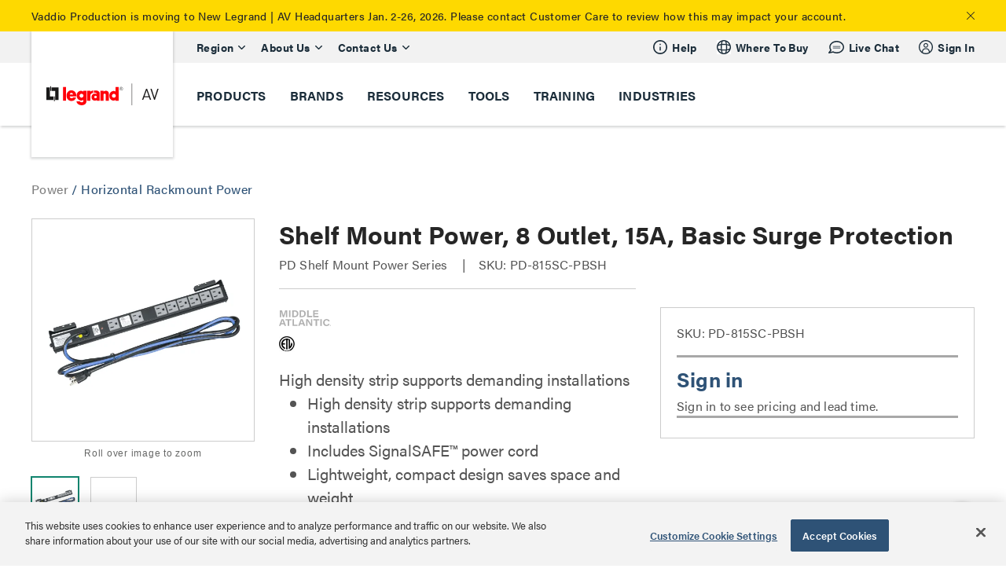

--- FILE ---
content_type: text/css
request_url: https://www.legrandav.com/dist/vue/features/ProductPage/assets/css/ProductPage.css?t=18
body_size: 65587
content:
#app{font-family:Avenir,Helvetica,Arial,sans-serif;-webkit-font-smoothing:antialiased;-moz-osx-font-smoothing:grayscale;text-align:center;color:#2c3e50}#nav{padding:10px}#nav a{font-weight:700;color:#2c3e50}y #nav a.router-link-exact-active{color:#42b983}.new-product-page-drawer[data-v-1394f618]{padding-bottom:70px;border-top:1px solid #a8a8a8}@media(min-width:768px){.new-product-page-drawer[data-v-1394f618]{padding-bottom:60px}}@media(min-width:1025px){.new-product-page-drawer[data-v-1394f618]{padding-bottom:150px;padding-left:0;padding-right:0}}@media(min-width:1025px){.new-product-page-drawer .drawer-hd[data-v-1394f618]{padding-left:3rem!important;padding-right:3rem!important}}@media(min-width:1200px){.new-product-page-drawer .drawer-hd[data-v-1394f618]{padding-left:4rem!important;padding-right:4rem!important}}.new-product-page-drawer .fullWidthDivider[data-v-1394f618]{display:block;height:1px;background:#d8d8d8;border-radius:0;width:100%;width:100vw;position:relative;left:50%;right:50%;margin-left:-50vw;margin-right:-50vw}@media(min-width:1025px){.new-product-page-drawer .fullWidthDivider[data-v-1394f618]{left:57%;margin-left:-57vw}}.new-product-page-drawer .drawer-hd[data-v-1394f618]{display:-webkit-box;display:-ms-flexbox;display:flex;-webkit-box-pack:justify;-ms-flex-pack:justify;justify-content:space-between;padding:18px 0 12px;cursor:pointer;-webkit-box-align:end;-ms-flex-align:end;align-items:flex-end}.new-product-page-drawer .drawer-hd>[data-v-1394f618]{display:-webkit-box;display:-ms-flexbox;display:flex;-webkit-box-align:center;-ms-flex-align:center;align-items:center}@media(min-width:1025px){.new-product-page-drawer .pdp-coveo-compatability-products-drawer .drawer-hd[data-v-1394f618]{padding-left:3rem;padding-right:3rem}}@media(min-width:1200px){.new-product-page-drawer .pdp-coveo-compatability-products-drawer .drawer-hd[data-v-1394f618]{padding-left:4rem;padding-right:4rem}}.new-product-page-drawer .drawer-hd-text[data-v-1394f618]{font-size:26px;line-height:39px;letter-spacing:0;font-family:acumin-pro,Helvetica,Arial,sans-serif;font-weight:600;color:#262626;letter-spacing:-.1px;line-height:48px;margin:0}@media(min-width:480px)and (max-width:1024.98px){.new-product-page-drawer .drawer-hd-text[data-v-1394f618]{font-size:26px;line-height:39px;letter-spacing:0}}@media(min-width:1025px){.new-product-page-drawer .drawer-hd-text[data-v-1394f618]{font-size:32px}}.new-product-page-drawer .drawer-hd-text.isActive[data-v-1394f618]{border-bottom:3px solid #b7d6e1;padding-bottom:5px}.new-product-page-drawer .drawer-hd-indicator[data-v-1394f618]{font-size:34px!important;color:#2e5276!important}.new-product-page-drawer .drawer-hd-indicator .accordion-icon svg[data-v-1394f618]{-webkit-transition:all .25s ease-in-out;transition:all .25s ease-in-out}.new-product-page-drawer .drawer-panel[data-v-1394f618]{height:auto;max-height:0;overflow:hidden;-webkit-transition:max-height .2s ease-out;transition:max-height .2s ease-out}.new-product-page-drawer .drawer-panel.isActive[data-v-1394f618]{overflow:visible}@media(max-width:1024.98px){.new-product-page-drawer .drawer-panel.isActive[data-v-1394f618]{max-height:30000px}}@media(min-width:480px)and (max-width:1024.98px){.new-product-page-drawer .drawer-panel.isActive[data-v-1394f618]{max-height:25000px}}@media(min-width:1025px){.new-product-page-drawer .drawer-panel.isActive[data-v-1394f618]{max-height:15000px}}@media(min-width:1200px){.new-product-page-drawer .drawer-panel.isActive[data-v-1394f618]{max-height:25000px}}.new-product-page-drawer .drawer-panel.isActive .pdp-coveo-compatability-products[data-v-1394f618]{margin-bottom:-30px}@media(min-width:480px)and (max-width:1024.98px){.new-product-page-drawer .drawer-panel.isActive .pdp-coveo-compatability-products[data-v-1394f618]{margin-bottom:-50px}}@media(min-width:1025px){.new-product-page-drawer .drawer-panel.isActive .pdp-coveo-compatability-products[data-v-1394f618]{margin-bottom:-150px}}@media(min-width:1200px){.new-product-page-drawer .drawer-panel.isActive .pdp-coveo-compatability-products[data-v-1394f618]{margin-bottom:-150px}}.new-product-page-drawer .drawer-panel.isActive .pdp-coveo-compatability-products.noResults[data-v-1394f618]{margin-bottom:0}.compatibleDrawerContainer[data-v-1394f618]{border-top:1px solid #d8d8d8}.hdg[data-v-1394f618]{font-family:acumin-pro,Helvetica,Arial,sans-serif;line-height:1;margin:0}.hdg_h1[data-v-1394f618]{font-size:56px;font-weight:400;letter-spacing:-1.5px}.hdg_h2[data-v-1394f618]{font-size:44px;font-weight:500;letter-spacing:-.5px}.hdg_h3[data-v-1394f618]{font-size:38px;font-weight:600;letter-spacing:-.1px}.hdg_h4[data-v-1394f618]{font-size:32px;font-weight:600;letter-spacing:-.1px}.hdg_h5[data-v-1394f618]{font-size:26px;font-weight:700;line-height:1.15;letter-spacing:0}.hdg_h6[data-v-1394f618]{font-size:20px;font-weight:700;letter-spacing:0}.body1[data-v-1394f618],.body_standard[data-v-1394f618]{font-size:20px;font-weight:400;letter-spacing:0;line-height:1.6}.body2[data-v-1394f618],.body_small[data-v-1394f618]{font-size:16px;font-weight:400;letter-spacing:.2px;line-height:24px}.subtitle_1[data-v-1394f618]{font-size:16px;font-weight:700;letter-spacing:.2px;line-height:24px}.subtitle_2[data-v-1394f618]{font-size:14px;font-weight:700;letter-spacing:.4px;line-height:21px}.caption[data-v-1394f618]{font-size:14px;font-weight:500;letter-spacing:.4px;line-height:21px}.caption_sm[data-v-1394f618]{font-size:12px;font-weight:500;letter-spacing:.6px;line-height:18px}.overline[data-v-1394f618]{font-size:12px;font-weight:700;letter-spacing:.8px;line-height:18px}.hdg_white[data-v-1394f618]{color:#fff}.hdg_neutral[data-v-1394f618]{color:#1b2d3a}.hdg_primary[data-v-1394f618]{color:#2e5276}.hdg_black[data-v-1394f618]{color:#000}.hdg_darkgray[data-v-1394f618]{color:#545454}.square-primary-base[data-v-1394f618]{height:50px;background-color:#2e5276}.square-primary-100[data-v-1394f618]{height:50px;background-color:#98b8d7}.square-primary-200[data-v-1394f618]{height:50px;background-color:#5d8fc0}.square-primary-300[data-v-1394f618]{height:50px;background-color:#457ab0}.square-primary-400[data-v-1394f618]{height:50px;background-color:#396693}.square-primary-500[data-v-1394f618]{height:50px;background-color:#2e5276}.square-primary-600[data-v-1394f618]{height:50px;background-color:#223d58}.square-primary-700[data-v-1394f618]{height:50px;background-color:#17293b}.square-primary-800[data-v-1394f618]{height:50px;background-color:#0b151d}.square-secondary-base[data-v-1394f618]{height:50px;background-color:#79b3c8}.square-secondary-100[data-v-1394f618]{height:50px;background-color:#f1f7f9}.square-secondary-200[data-v-1394f618]{height:50px;background-color:#d4e6ed}.square-secondary-300[data-v-1394f618]{height:50px;background-color:#b7d6e1}.square-secondary-400[data-v-1394f618]{height:50px;background-color:#9ac6d6}.square-secondary-500[data-v-1394f618]{height:50px;background-color:#79b3c8}.square-secondary-600[data-v-1394f618]{height:50px;background-color:#60a5be}.square-secondary-700[data-v-1394f618]{height:50px;background-color:#4792ae}.square-secondary-800[data-v-1394f618]{height:50px;background-color:#3b7a91}.square-tertiary-base[data-v-1394f618]{height:50px;background-color:#108471}.square-success-base[data-v-1394f618]{height:50px;background-color:#4d8344}.square-warning-base[data-v-1394f618]{height:50px;background-color:#f7d959}.square-error-base[data-v-1394f618]{height:50px;background-color:#c00}.square-neutral-100[data-v-1394f618]{height:50px;background-color:#f2f5f8}.square-neutral-200[data-v-1394f618]{height:50px;background-color:#aabcc9}.square-neutral-300[data-v-1394f618]{height:50px;background-color:#8193a0}.square-neutral-400[data-v-1394f618]{height:50px;background-color:#4e606d}.square-neutral-500[data-v-1394f618]{height:50px;background-color:#1b2d3b}.square-neutral-600[data-v-1394f618]{height:50px;background-color:#14202a}.square-neutral-700[data-v-1394f618]{height:50px;background-color:#0d161c}.square-neutral-800[data-v-1394f618]{height:50px;background-color:#070b0e}.lgFonts-body[data-v-1394f618],.lgFonts-heading[data-v-1394f618]{font-family:acumin-pro,Helvetica,Arial,sans-serif}.lgHeading-one-black[data-v-1394f618]{font-size:56px;font-weight:400;letter-spacing:-1.5px;line-height:62px;color:#000}.lgHeading-two-black[data-v-1394f618]{font-size:44px;font-weight:500;letter-spacing:-.5px;line-height:50px;color:#000}.lgHeading-three-black[data-v-1394f618]{font-size:38px;font-weight:600;letter-spacing:-.1px;line-height:40px;color:#000}.lgHeading-four-black[data-v-1394f618]{font-size:32px;font-weight:600;letter-spacing:-.1px;line-height:36px;color:#000}.lgHeading-five-black[data-v-1394f618]{font-size:26px;font-weight:700;letter-spacing:0;line-height:30px;color:#000}.lgHeading-six-black[data-v-1394f618]{font-size:20px;font-weight:700;letter-spacing:0;line-height:26px;color:#000}.lgHeading-one-darkgray[data-v-1394f618]{font-size:56px;font-weight:400;letter-spacing:-1.5px;line-height:62px;color:#545454}.lgHeading-two-darkgray[data-v-1394f618]{font-size:44px;font-weight:500;letter-spacing:-.5px;line-height:50px;color:#545454}.lgHeading-three-darkgray[data-v-1394f618]{font-size:38px;font-weight:600;letter-spacing:-.1px;line-height:40px;color:#545454}.lgHeading-four-darkgray[data-v-1394f618]{font-size:32px;font-weight:600;letter-spacing:-.1px;line-height:36px;color:#545454}.lgHeading-five-darkgray[data-v-1394f618]{font-size:26px;font-weight:700;letter-spacing:0;line-height:30px;color:#545454}.lgHeading-six-darkgray[data-v-1394f618]{font-size:20px;font-weight:700;letter-spacing:0;line-height:26px;color:#545454}.lgSubtitle-one-black[data-v-1394f618]{font-size:18px;font-weight:700;letter-spacing:.2px;line-height:28px;color:#000}.lgSubtitle-two-black[data-v-1394f618]{font-size:16px;font-weight:700;letter-spacing:.2px;line-height:28px;color:#000}.lgSubtitle-one-darkgray[data-v-1394f618]{font-size:18px;font-weight:700;letter-spacing:.2px;line-height:28px;color:#545454}.lgSubtitle-two-darkgray[data-v-1394f618]{font-size:16px;font-weight:700;letter-spacing:.2px;line-height:28px;color:#545454}.lgBody-one-black[data-v-1394f618]{font-size:20px;font-weight:400;letter-spacing:opx;line-height:32px;color:#000}.lgBody-two-black[data-v-1394f618]{font-size:16px;font-weight:400;letter-spacing:.4px;line-height:26px;color:#000}.lgBody-one-darkgray[data-v-1394f618]{font-size:20px;font-weight:400;letter-spacing:opx;line-height:32px;color:#545454}.lgBody-two-darkgray[data-v-1394f618]{font-size:16px;font-weight:400;letter-spacing:.4px;line-height:26px;color:#545454}.Tool-alignSelfCenter[data-v-1394f618]{-ms-flex-item-align:center;align-self:center}.visuallyHidden[data-v-1394f618]{border:0;clip:rect(0,0,0,0);height:1px;width:1px;margin:-1px;padding:0;overflow:hidden;white-space:nowrap;position:absolute}.focusOutline[data-v-1394f618]{border:1px solid #262626}.focusOutlineAlt[data-v-1394f618]{outline:1px solid #262626}.productDescription__seriesAndSku[data-v-1394f618]{color:#545454;font-size:16px;font-family:acumin-pro,Helvetica,Arial,sans-serif;letter-spacing:.2px;text-align:left;margin-top:10px}@media(min-width:1025px){.productDescription__seriesAndSku[data-v-1394f618]{margin-top:8px}}.productDescription__seriesText[data-v-1394f618],.productDescription__skuText[data-v-1394f618]{display:block;line-height:24px}@media(min-width:480px){.productDescription__seriesText[data-v-1394f618],.productDescription__skuText[data-v-1394f618]{display:inline}}.productDescription__pipeChar[data-v-1394f618]{display:none;margin:0 15px}@media(min-width:480px){.productDescription__pipeChar[data-v-1394f618]{display:inline-block}}.productDescription__pipeChar[data-v-1394f618]:after{content:"|"}.productDescription__partnerProductNumber[data-v-1394f618]{display:block;margin-top:10px}.new-product-page-drawer[data-v-7c861ade]{padding-bottom:70px;border-top:1px solid #a8a8a8}@media(min-width:768px){.new-product-page-drawer[data-v-7c861ade]{padding-bottom:60px}}@media(min-width:1025px){.new-product-page-drawer[data-v-7c861ade]{padding-bottom:150px;padding-left:0;padding-right:0}}@media(min-width:1025px){.new-product-page-drawer .drawer-hd[data-v-7c861ade]{padding-left:3rem!important;padding-right:3rem!important}}@media(min-width:1200px){.new-product-page-drawer .drawer-hd[data-v-7c861ade]{padding-left:4rem!important;padding-right:4rem!important}}.new-product-page-drawer .fullWidthDivider[data-v-7c861ade]{display:block;height:1px;background:#d8d8d8;border-radius:0;width:100%;width:100vw;position:relative;left:50%;right:50%;margin-left:-50vw;margin-right:-50vw}@media(min-width:1025px){.new-product-page-drawer .fullWidthDivider[data-v-7c861ade]{left:57%;margin-left:-57vw}}.new-product-page-drawer .drawer-hd[data-v-7c861ade]{display:-webkit-box;display:-ms-flexbox;display:flex;-webkit-box-pack:justify;-ms-flex-pack:justify;justify-content:space-between;padding:18px 0 12px;cursor:pointer;-webkit-box-align:end;-ms-flex-align:end;align-items:flex-end}.new-product-page-drawer .drawer-hd>[data-v-7c861ade]{display:-webkit-box;display:-ms-flexbox;display:flex;-webkit-box-align:center;-ms-flex-align:center;align-items:center}@media(min-width:1025px){.new-product-page-drawer .pdp-coveo-compatability-products-drawer .drawer-hd[data-v-7c861ade]{padding-left:3rem;padding-right:3rem}}@media(min-width:1200px){.new-product-page-drawer .pdp-coveo-compatability-products-drawer .drawer-hd[data-v-7c861ade]{padding-left:4rem;padding-right:4rem}}.new-product-page-drawer .drawer-hd-text[data-v-7c861ade]{font-size:26px;line-height:39px;letter-spacing:0;font-family:acumin-pro,Helvetica,Arial,sans-serif;font-weight:600;color:#262626;letter-spacing:-.1px;line-height:48px;margin:0}@media(min-width:480px)and (max-width:1024.98px){.new-product-page-drawer .drawer-hd-text[data-v-7c861ade]{font-size:26px;line-height:39px;letter-spacing:0}}@media(min-width:1025px){.new-product-page-drawer .drawer-hd-text[data-v-7c861ade]{font-size:32px}}.new-product-page-drawer .drawer-hd-text.isActive[data-v-7c861ade]{border-bottom:3px solid #b7d6e1;padding-bottom:5px}.new-product-page-drawer .drawer-hd-indicator[data-v-7c861ade]{font-size:34px!important;color:#2e5276!important}.new-product-page-drawer .drawer-hd-indicator .accordion-icon svg[data-v-7c861ade]{-webkit-transition:all .25s ease-in-out;transition:all .25s ease-in-out}.new-product-page-drawer .drawer-panel[data-v-7c861ade]{height:auto;max-height:0;overflow:hidden;-webkit-transition:max-height .2s ease-out;transition:max-height .2s ease-out}.new-product-page-drawer .drawer-panel.isActive[data-v-7c861ade]{overflow:visible}@media(max-width:1024.98px){.new-product-page-drawer .drawer-panel.isActive[data-v-7c861ade]{max-height:30000px}}@media(min-width:480px)and (max-width:1024.98px){.new-product-page-drawer .drawer-panel.isActive[data-v-7c861ade]{max-height:25000px}}@media(min-width:1025px){.new-product-page-drawer .drawer-panel.isActive[data-v-7c861ade]{max-height:15000px}}@media(min-width:1200px){.new-product-page-drawer .drawer-panel.isActive[data-v-7c861ade]{max-height:25000px}}.new-product-page-drawer .drawer-panel.isActive .pdp-coveo-compatability-products[data-v-7c861ade]{margin-bottom:-30px}@media(min-width:480px)and (max-width:1024.98px){.new-product-page-drawer .drawer-panel.isActive .pdp-coveo-compatability-products[data-v-7c861ade]{margin-bottom:-50px}}@media(min-width:1025px){.new-product-page-drawer .drawer-panel.isActive .pdp-coveo-compatability-products[data-v-7c861ade]{margin-bottom:-150px}}@media(min-width:1200px){.new-product-page-drawer .drawer-panel.isActive .pdp-coveo-compatability-products[data-v-7c861ade]{margin-bottom:-150px}}.new-product-page-drawer .drawer-panel.isActive .pdp-coveo-compatability-products.noResults[data-v-7c861ade]{margin-bottom:0}.compatibleDrawerContainer[data-v-7c861ade]{border-top:1px solid #d8d8d8}.hdg[data-v-7c861ade]{font-family:acumin-pro,Helvetica,Arial,sans-serif;line-height:1;margin:0}.hdg_h1[data-v-7c861ade]{font-size:56px;font-weight:400;letter-spacing:-1.5px}.hdg_h2[data-v-7c861ade]{font-size:44px;font-weight:500;letter-spacing:-.5px}.hdg_h3[data-v-7c861ade]{font-size:38px;font-weight:600;letter-spacing:-.1px}.hdg_h4[data-v-7c861ade]{font-size:32px;font-weight:600;letter-spacing:-.1px}.hdg_h5[data-v-7c861ade]{font-size:26px;font-weight:700;line-height:1.15;letter-spacing:0}.hdg_h6[data-v-7c861ade]{font-size:20px;font-weight:700;letter-spacing:0}.body1[data-v-7c861ade],.body_standard[data-v-7c861ade]{font-size:20px;font-weight:400;letter-spacing:0;line-height:1.6}.body2[data-v-7c861ade],.body_small[data-v-7c861ade]{font-size:16px;font-weight:400;letter-spacing:.2px;line-height:24px}.subtitle_1[data-v-7c861ade]{font-size:16px;font-weight:700;letter-spacing:.2px;line-height:24px}.subtitle_2[data-v-7c861ade]{font-size:14px;font-weight:700;letter-spacing:.4px;line-height:21px}.caption[data-v-7c861ade]{font-size:14px;font-weight:500;letter-spacing:.4px;line-height:21px}.caption_sm[data-v-7c861ade]{font-size:12px;font-weight:500;letter-spacing:.6px;line-height:18px}.overline[data-v-7c861ade]{font-size:12px;font-weight:700;letter-spacing:.8px;line-height:18px}.hdg_white[data-v-7c861ade]{color:#fff}.hdg_neutral[data-v-7c861ade]{color:#1b2d3a}.hdg_primary[data-v-7c861ade]{color:#2e5276}.hdg_black[data-v-7c861ade]{color:#000}.hdg_darkgray[data-v-7c861ade]{color:#545454}.square-primary-base[data-v-7c861ade]{height:50px;background-color:#2e5276}.square-primary-100[data-v-7c861ade]{height:50px;background-color:#98b8d7}.square-primary-200[data-v-7c861ade]{height:50px;background-color:#5d8fc0}.square-primary-300[data-v-7c861ade]{height:50px;background-color:#457ab0}.square-primary-400[data-v-7c861ade]{height:50px;background-color:#396693}.square-primary-500[data-v-7c861ade]{height:50px;background-color:#2e5276}.square-primary-600[data-v-7c861ade]{height:50px;background-color:#223d58}.square-primary-700[data-v-7c861ade]{height:50px;background-color:#17293b}.square-primary-800[data-v-7c861ade]{height:50px;background-color:#0b151d}.square-secondary-base[data-v-7c861ade]{height:50px;background-color:#79b3c8}.square-secondary-100[data-v-7c861ade]{height:50px;background-color:#f1f7f9}.square-secondary-200[data-v-7c861ade]{height:50px;background-color:#d4e6ed}.square-secondary-300[data-v-7c861ade]{height:50px;background-color:#b7d6e1}.square-secondary-400[data-v-7c861ade]{height:50px;background-color:#9ac6d6}.square-secondary-500[data-v-7c861ade]{height:50px;background-color:#79b3c8}.square-secondary-600[data-v-7c861ade]{height:50px;background-color:#60a5be}.square-secondary-700[data-v-7c861ade]{height:50px;background-color:#4792ae}.square-secondary-800[data-v-7c861ade]{height:50px;background-color:#3b7a91}.square-tertiary-base[data-v-7c861ade]{height:50px;background-color:#108471}.square-success-base[data-v-7c861ade]{height:50px;background-color:#4d8344}.square-warning-base[data-v-7c861ade]{height:50px;background-color:#f7d959}.square-error-base[data-v-7c861ade]{height:50px;background-color:#c00}.square-neutral-100[data-v-7c861ade]{height:50px;background-color:#f2f5f8}.square-neutral-200[data-v-7c861ade]{height:50px;background-color:#aabcc9}.square-neutral-300[data-v-7c861ade]{height:50px;background-color:#8193a0}.square-neutral-400[data-v-7c861ade]{height:50px;background-color:#4e606d}.square-neutral-500[data-v-7c861ade]{height:50px;background-color:#1b2d3b}.square-neutral-600[data-v-7c861ade]{height:50px;background-color:#14202a}.square-neutral-700[data-v-7c861ade]{height:50px;background-color:#0d161c}.square-neutral-800[data-v-7c861ade]{height:50px;background-color:#070b0e}.lgFonts-body[data-v-7c861ade],.lgFonts-heading[data-v-7c861ade]{font-family:acumin-pro,Helvetica,Arial,sans-serif}.lgHeading-one-black[data-v-7c861ade]{font-size:56px;font-weight:400;letter-spacing:-1.5px;line-height:62px;color:#000}.lgHeading-two-black[data-v-7c861ade]{font-size:44px;font-weight:500;letter-spacing:-.5px;line-height:50px;color:#000}.lgHeading-three-black[data-v-7c861ade]{font-size:38px;font-weight:600;letter-spacing:-.1px;line-height:40px;color:#000}.lgHeading-four-black[data-v-7c861ade]{font-size:32px;font-weight:600;letter-spacing:-.1px;line-height:36px;color:#000}.lgHeading-five-black[data-v-7c861ade]{font-size:26px;font-weight:700;letter-spacing:0;line-height:30px;color:#000}.lgHeading-six-black[data-v-7c861ade]{font-size:20px;font-weight:700;letter-spacing:0;line-height:26px;color:#000}.lgHeading-one-darkgray[data-v-7c861ade]{font-size:56px;font-weight:400;letter-spacing:-1.5px;line-height:62px;color:#545454}.lgHeading-two-darkgray[data-v-7c861ade]{font-size:44px;font-weight:500;letter-spacing:-.5px;line-height:50px;color:#545454}.lgHeading-three-darkgray[data-v-7c861ade]{font-size:38px;font-weight:600;letter-spacing:-.1px;line-height:40px;color:#545454}.lgHeading-four-darkgray[data-v-7c861ade]{font-size:32px;font-weight:600;letter-spacing:-.1px;line-height:36px;color:#545454}.lgHeading-five-darkgray[data-v-7c861ade]{font-size:26px;font-weight:700;letter-spacing:0;line-height:30px;color:#545454}.lgHeading-six-darkgray[data-v-7c861ade]{font-size:20px;font-weight:700;letter-spacing:0;line-height:26px;color:#545454}.lgSubtitle-one-black[data-v-7c861ade]{font-size:18px;font-weight:700;letter-spacing:.2px;line-height:28px;color:#000}.lgSubtitle-two-black[data-v-7c861ade]{font-size:16px;font-weight:700;letter-spacing:.2px;line-height:28px;color:#000}.lgSubtitle-one-darkgray[data-v-7c861ade]{font-size:18px;font-weight:700;letter-spacing:.2px;line-height:28px;color:#545454}.lgSubtitle-two-darkgray[data-v-7c861ade]{font-size:16px;font-weight:700;letter-spacing:.2px;line-height:28px;color:#545454}.lgBody-one-black[data-v-7c861ade]{font-size:20px;font-weight:400;letter-spacing:opx;line-height:32px;color:#000}.lgBody-two-black[data-v-7c861ade]{font-size:16px;font-weight:400;letter-spacing:.4px;line-height:26px;color:#000}.lgBody-one-darkgray[data-v-7c861ade]{font-size:20px;font-weight:400;letter-spacing:opx;line-height:32px;color:#545454}.lgBody-two-darkgray[data-v-7c861ade]{font-size:16px;font-weight:400;letter-spacing:.4px;line-height:26px;color:#545454}.Tool-alignSelfCenter[data-v-7c861ade]{-ms-flex-item-align:center;align-self:center}.visuallyHidden[data-v-7c861ade]{border:0;clip:rect(0,0,0,0);height:1px;width:1px;margin:-1px;padding:0;overflow:hidden;white-space:nowrap;position:absolute}.focusOutline[data-v-7c861ade]{border:1px solid #262626}.focusOutlineAlt[data-v-7c861ade]{outline:1px solid #262626}.productDescription__BrandLogo__image[data-v-7c861ade]{padding-top:10px;padding-bottom:10px}@media(min-width:480px){.productDescription__BrandLogo__image[data-v-7c861ade]{padding-top:5px;padding-bottom:5px;padding-right:20px}}.new-product-page-drawer[data-v-774b41da]{padding-bottom:70px;border-top:1px solid #a8a8a8}@media(min-width:768px){.new-product-page-drawer[data-v-774b41da]{padding-bottom:60px}}@media(min-width:1025px){.new-product-page-drawer[data-v-774b41da]{padding-bottom:150px;padding-left:0;padding-right:0}}@media(min-width:1025px){.new-product-page-drawer .drawer-hd[data-v-774b41da]{padding-left:3rem!important;padding-right:3rem!important}}@media(min-width:1200px){.new-product-page-drawer .drawer-hd[data-v-774b41da]{padding-left:4rem!important;padding-right:4rem!important}}.new-product-page-drawer .fullWidthDivider[data-v-774b41da]{display:block;height:1px;background:#d8d8d8;border-radius:0;width:100%;width:100vw;position:relative;left:50%;right:50%;margin-left:-50vw;margin-right:-50vw}@media(min-width:1025px){.new-product-page-drawer .fullWidthDivider[data-v-774b41da]{left:57%;margin-left:-57vw}}.new-product-page-drawer .drawer-hd[data-v-774b41da]{display:-webkit-box;display:-ms-flexbox;display:flex;-webkit-box-pack:justify;-ms-flex-pack:justify;justify-content:space-between;padding:18px 0 12px;cursor:pointer;-webkit-box-align:end;-ms-flex-align:end;align-items:flex-end}.new-product-page-drawer .drawer-hd>[data-v-774b41da]{display:-webkit-box;display:-ms-flexbox;display:flex;-webkit-box-align:center;-ms-flex-align:center;align-items:center}@media(min-width:1025px){.new-product-page-drawer .pdp-coveo-compatability-products-drawer .drawer-hd[data-v-774b41da]{padding-left:3rem;padding-right:3rem}}@media(min-width:1200px){.new-product-page-drawer .pdp-coveo-compatability-products-drawer .drawer-hd[data-v-774b41da]{padding-left:4rem;padding-right:4rem}}.new-product-page-drawer .drawer-hd-text[data-v-774b41da]{font-size:26px;line-height:39px;letter-spacing:0;font-family:acumin-pro,Helvetica,Arial,sans-serif;font-weight:600;color:#262626;letter-spacing:-.1px;line-height:48px;margin:0}@media(min-width:480px)and (max-width:1024.98px){.new-product-page-drawer .drawer-hd-text[data-v-774b41da]{font-size:26px;line-height:39px;letter-spacing:0}}@media(min-width:1025px){.new-product-page-drawer .drawer-hd-text[data-v-774b41da]{font-size:32px}}.new-product-page-drawer .drawer-hd-text.isActive[data-v-774b41da]{border-bottom:3px solid #b7d6e1;padding-bottom:5px}.new-product-page-drawer .drawer-hd-indicator[data-v-774b41da]{font-size:34px!important;color:#2e5276!important}.new-product-page-drawer .drawer-hd-indicator .accordion-icon svg[data-v-774b41da]{-webkit-transition:all .25s ease-in-out;transition:all .25s ease-in-out}.new-product-page-drawer .drawer-panel[data-v-774b41da]{height:auto;max-height:0;overflow:hidden;-webkit-transition:max-height .2s ease-out;transition:max-height .2s ease-out}.new-product-page-drawer .drawer-panel.isActive[data-v-774b41da]{overflow:visible}@media(max-width:1024.98px){.new-product-page-drawer .drawer-panel.isActive[data-v-774b41da]{max-height:30000px}}@media(min-width:480px)and (max-width:1024.98px){.new-product-page-drawer .drawer-panel.isActive[data-v-774b41da]{max-height:25000px}}@media(min-width:1025px){.new-product-page-drawer .drawer-panel.isActive[data-v-774b41da]{max-height:15000px}}@media(min-width:1200px){.new-product-page-drawer .drawer-panel.isActive[data-v-774b41da]{max-height:25000px}}.new-product-page-drawer .drawer-panel.isActive .pdp-coveo-compatability-products[data-v-774b41da]{margin-bottom:-30px}@media(min-width:480px)and (max-width:1024.98px){.new-product-page-drawer .drawer-panel.isActive .pdp-coveo-compatability-products[data-v-774b41da]{margin-bottom:-50px}}@media(min-width:1025px){.new-product-page-drawer .drawer-panel.isActive .pdp-coveo-compatability-products[data-v-774b41da]{margin-bottom:-150px}}@media(min-width:1200px){.new-product-page-drawer .drawer-panel.isActive .pdp-coveo-compatability-products[data-v-774b41da]{margin-bottom:-150px}}.new-product-page-drawer .drawer-panel.isActive .pdp-coveo-compatability-products.noResults[data-v-774b41da]{margin-bottom:0}.compatibleDrawerContainer[data-v-774b41da]{border-top:1px solid #d8d8d8}.hdg[data-v-774b41da]{font-family:acumin-pro,Helvetica,Arial,sans-serif;line-height:1;margin:0}.hdg_h1[data-v-774b41da]{font-size:56px;font-weight:400;letter-spacing:-1.5px}.hdg_h2[data-v-774b41da]{font-size:44px;font-weight:500;letter-spacing:-.5px}.hdg_h3[data-v-774b41da]{font-size:38px;font-weight:600;letter-spacing:-.1px}.hdg_h4[data-v-774b41da]{font-size:32px;font-weight:600;letter-spacing:-.1px}.hdg_h5[data-v-774b41da]{font-size:26px;font-weight:700;line-height:1.15;letter-spacing:0}.hdg_h6[data-v-774b41da]{font-size:20px;font-weight:700;letter-spacing:0}.body1[data-v-774b41da],.body_standard[data-v-774b41da]{font-size:20px;font-weight:400;letter-spacing:0;line-height:1.6}.body2[data-v-774b41da],.body_small[data-v-774b41da]{font-size:16px;font-weight:400;letter-spacing:.2px;line-height:24px}.subtitle_1[data-v-774b41da]{font-size:16px;font-weight:700;letter-spacing:.2px;line-height:24px}.subtitle_2[data-v-774b41da]{font-size:14px;font-weight:700;letter-spacing:.4px;line-height:21px}.caption[data-v-774b41da]{font-size:14px;font-weight:500;letter-spacing:.4px;line-height:21px}.caption_sm[data-v-774b41da]{font-size:12px;font-weight:500;letter-spacing:.6px;line-height:18px}.overline[data-v-774b41da]{font-size:12px;font-weight:700;letter-spacing:.8px;line-height:18px}.hdg_white[data-v-774b41da]{color:#fff}.hdg_neutral[data-v-774b41da]{color:#1b2d3a}.hdg_primary[data-v-774b41da]{color:#2e5276}.hdg_black[data-v-774b41da]{color:#000}.hdg_darkgray[data-v-774b41da]{color:#545454}.square-primary-base[data-v-774b41da]{height:50px;background-color:#2e5276}.square-primary-100[data-v-774b41da]{height:50px;background-color:#98b8d7}.square-primary-200[data-v-774b41da]{height:50px;background-color:#5d8fc0}.square-primary-300[data-v-774b41da]{height:50px;background-color:#457ab0}.square-primary-400[data-v-774b41da]{height:50px;background-color:#396693}.square-primary-500[data-v-774b41da]{height:50px;background-color:#2e5276}.square-primary-600[data-v-774b41da]{height:50px;background-color:#223d58}.square-primary-700[data-v-774b41da]{height:50px;background-color:#17293b}.square-primary-800[data-v-774b41da]{height:50px;background-color:#0b151d}.square-secondary-base[data-v-774b41da]{height:50px;background-color:#79b3c8}.square-secondary-100[data-v-774b41da]{height:50px;background-color:#f1f7f9}.square-secondary-200[data-v-774b41da]{height:50px;background-color:#d4e6ed}.square-secondary-300[data-v-774b41da]{height:50px;background-color:#b7d6e1}.square-secondary-400[data-v-774b41da]{height:50px;background-color:#9ac6d6}.square-secondary-500[data-v-774b41da]{height:50px;background-color:#79b3c8}.square-secondary-600[data-v-774b41da]{height:50px;background-color:#60a5be}.square-secondary-700[data-v-774b41da]{height:50px;background-color:#4792ae}.square-secondary-800[data-v-774b41da]{height:50px;background-color:#3b7a91}.square-tertiary-base[data-v-774b41da]{height:50px;background-color:#108471}.square-success-base[data-v-774b41da]{height:50px;background-color:#4d8344}.square-warning-base[data-v-774b41da]{height:50px;background-color:#f7d959}.square-error-base[data-v-774b41da]{height:50px;background-color:#c00}.square-neutral-100[data-v-774b41da]{height:50px;background-color:#f2f5f8}.square-neutral-200[data-v-774b41da]{height:50px;background-color:#aabcc9}.square-neutral-300[data-v-774b41da]{height:50px;background-color:#8193a0}.square-neutral-400[data-v-774b41da]{height:50px;background-color:#4e606d}.square-neutral-500[data-v-774b41da]{height:50px;background-color:#1b2d3b}.square-neutral-600[data-v-774b41da]{height:50px;background-color:#14202a}.square-neutral-700[data-v-774b41da]{height:50px;background-color:#0d161c}.square-neutral-800[data-v-774b41da]{height:50px;background-color:#070b0e}.lgFonts-body[data-v-774b41da],.lgFonts-heading[data-v-774b41da]{font-family:acumin-pro,Helvetica,Arial,sans-serif}.lgHeading-one-black[data-v-774b41da]{font-size:56px;font-weight:400;letter-spacing:-1.5px;line-height:62px;color:#000}.lgHeading-two-black[data-v-774b41da]{font-size:44px;font-weight:500;letter-spacing:-.5px;line-height:50px;color:#000}.lgHeading-three-black[data-v-774b41da]{font-size:38px;font-weight:600;letter-spacing:-.1px;line-height:40px;color:#000}.lgHeading-four-black[data-v-774b41da]{font-size:32px;font-weight:600;letter-spacing:-.1px;line-height:36px;color:#000}.lgHeading-five-black[data-v-774b41da]{font-size:26px;font-weight:700;letter-spacing:0;line-height:30px;color:#000}.lgHeading-six-black[data-v-774b41da]{font-size:20px;font-weight:700;letter-spacing:0;line-height:26px;color:#000}.lgHeading-one-darkgray[data-v-774b41da]{font-size:56px;font-weight:400;letter-spacing:-1.5px;line-height:62px;color:#545454}.lgHeading-two-darkgray[data-v-774b41da]{font-size:44px;font-weight:500;letter-spacing:-.5px;line-height:50px;color:#545454}.lgHeading-three-darkgray[data-v-774b41da]{font-size:38px;font-weight:600;letter-spacing:-.1px;line-height:40px;color:#545454}.lgHeading-four-darkgray[data-v-774b41da]{font-size:32px;font-weight:600;letter-spacing:-.1px;line-height:36px;color:#545454}.lgHeading-five-darkgray[data-v-774b41da]{font-size:26px;font-weight:700;letter-spacing:0;line-height:30px;color:#545454}.lgHeading-six-darkgray[data-v-774b41da]{font-size:20px;font-weight:700;letter-spacing:0;line-height:26px;color:#545454}.lgSubtitle-one-black[data-v-774b41da]{font-size:18px;font-weight:700;letter-spacing:.2px;line-height:28px;color:#000}.lgSubtitle-two-black[data-v-774b41da]{font-size:16px;font-weight:700;letter-spacing:.2px;line-height:28px;color:#000}.lgSubtitle-one-darkgray[data-v-774b41da]{font-size:18px;font-weight:700;letter-spacing:.2px;line-height:28px;color:#545454}.lgSubtitle-two-darkgray[data-v-774b41da]{font-size:16px;font-weight:700;letter-spacing:.2px;line-height:28px;color:#545454}.lgBody-one-black[data-v-774b41da]{font-size:20px;font-weight:400;letter-spacing:opx;line-height:32px;color:#000}.lgBody-two-black[data-v-774b41da]{font-size:16px;font-weight:400;letter-spacing:.4px;line-height:26px;color:#000}.lgBody-one-darkgray[data-v-774b41da]{font-size:20px;font-weight:400;letter-spacing:opx;line-height:32px;color:#545454}.lgBody-two-darkgray[data-v-774b41da]{font-size:16px;font-weight:400;letter-spacing:.4px;line-height:26px;color:#545454}.Tool-alignSelfCenter[data-v-774b41da]{-ms-flex-item-align:center;align-self:center}.visuallyHidden[data-v-774b41da]{border:0;clip:rect(0,0,0,0);height:1px;width:1px;margin:-1px;padding:0;overflow:hidden;white-space:nowrap;position:absolute}.focusOutline[data-v-774b41da]{border:1px solid #262626}.focusOutlineAlt[data-v-774b41da]{outline:1px solid #262626}.product_description_text[data-v-774b41da]{color:#545454;letter-spacing:.2px;line-height:24px;font-family:acumin-pro,Helvetica,Arial,sans-serif;font-size:16px}@media(min-width:1025px){.product_description_text[data-v-774b41da]{letter-spacing:0;line-height:30px;font-size:20px}}.product_description_text[data-v-774b41da] a{font-family:acumin-pro,Helvetica,Arial,sans-serif;font-size:16px;color:#2e5276;text-decoration:underline}@media(min-width:1025px){.product_description_text[data-v-774b41da] a{letter-spacing:0;line-height:30px;font-size:20px}.product_description_text[data-v-774b41da] a:hover{text-decoration:underline}}.product_description_text[data-v-774b41da] p{margin:20px 0 0}.product_description_text[data-v-774b41da] p:first-child{margin:0}.product_description_text[data-v-774b41da] p a{font-family:acumin-pro,Helvetica,Arial,sans-serif;font-size:16px;color:#2e5276;text-decoration:underline}@media(min-width:1025px){.product_description_text[data-v-774b41da] p a{letter-spacing:0;line-height:30px;font-size:20px}}@media(min-width:1025px){.product_description_text[data-v-774b41da] p a:hover{text-decoration:underline}}.product_description_text[data-v-774b41da] ol{padding-left:36px}.product_description_text[data-v-774b41da] ol li{display:list-item;list-style-type:decimal}.product_description_text[data-v-774b41da] ul{padding-left:36px}.product_description_text[data-v-774b41da] ul li{display:list-item;list-style-type:disc}.product_description_text[data-v-774b41da] ul li a{font-family:acumin-pro,Helvetica,Arial,sans-serif;font-size:16px;color:#2e5276;text-decoration:underline}@media(min-width:1025px){.product_description_text[data-v-774b41da] ul li a{letter-spacing:0;line-height:30px;font-size:20px}.product_description_text[data-v-774b41da] ul li a:hover{text-decoration:underline}}.new-product-page-drawer[data-v-40d81530]{padding-bottom:70px;border-top:1px solid #a8a8a8}@media(min-width:768px){.new-product-page-drawer[data-v-40d81530]{padding-bottom:60px}}@media(min-width:1025px){.new-product-page-drawer[data-v-40d81530]{padding-bottom:150px;padding-left:0;padding-right:0}}@media(min-width:1025px){.new-product-page-drawer .drawer-hd[data-v-40d81530]{padding-left:3rem!important;padding-right:3rem!important}}@media(min-width:1200px){.new-product-page-drawer .drawer-hd[data-v-40d81530]{padding-left:4rem!important;padding-right:4rem!important}}.new-product-page-drawer .fullWidthDivider[data-v-40d81530]{display:block;height:1px;background:#d8d8d8;border-radius:0;width:100%;width:100vw;position:relative;left:50%;right:50%;margin-left:-50vw;margin-right:-50vw}@media(min-width:1025px){.new-product-page-drawer .fullWidthDivider[data-v-40d81530]{left:57%;margin-left:-57vw}}.new-product-page-drawer .drawer-hd[data-v-40d81530]{display:-webkit-box;display:-ms-flexbox;display:flex;-webkit-box-pack:justify;-ms-flex-pack:justify;justify-content:space-between;padding:18px 0 12px;cursor:pointer;-webkit-box-align:end;-ms-flex-align:end;align-items:flex-end}.new-product-page-drawer .drawer-hd>[data-v-40d81530]{display:-webkit-box;display:-ms-flexbox;display:flex;-webkit-box-align:center;-ms-flex-align:center;align-items:center}@media(min-width:1025px){.new-product-page-drawer .pdp-coveo-compatability-products-drawer .drawer-hd[data-v-40d81530]{padding-left:3rem;padding-right:3rem}}@media(min-width:1200px){.new-product-page-drawer .pdp-coveo-compatability-products-drawer .drawer-hd[data-v-40d81530]{padding-left:4rem;padding-right:4rem}}.new-product-page-drawer .drawer-hd-text[data-v-40d81530]{font-size:26px;line-height:39px;letter-spacing:0;font-family:acumin-pro,Helvetica,Arial,sans-serif;font-weight:600;color:#262626;letter-spacing:-.1px;line-height:48px;margin:0}@media(min-width:480px)and (max-width:1024.98px){.new-product-page-drawer .drawer-hd-text[data-v-40d81530]{font-size:26px;line-height:39px;letter-spacing:0}}@media(min-width:1025px){.new-product-page-drawer .drawer-hd-text[data-v-40d81530]{font-size:32px}}.new-product-page-drawer .drawer-hd-text.isActive[data-v-40d81530]{border-bottom:3px solid #b7d6e1;padding-bottom:5px}.new-product-page-drawer .drawer-hd-indicator[data-v-40d81530]{font-size:34px!important;color:#2e5276!important}.new-product-page-drawer .drawer-hd-indicator .accordion-icon svg[data-v-40d81530]{-webkit-transition:all .25s ease-in-out;transition:all .25s ease-in-out}.new-product-page-drawer .drawer-panel[data-v-40d81530]{height:auto;max-height:0;overflow:hidden;-webkit-transition:max-height .2s ease-out;transition:max-height .2s ease-out}.new-product-page-drawer .drawer-panel.isActive[data-v-40d81530]{overflow:visible}@media(max-width:1024.98px){.new-product-page-drawer .drawer-panel.isActive[data-v-40d81530]{max-height:30000px}}@media(min-width:480px)and (max-width:1024.98px){.new-product-page-drawer .drawer-panel.isActive[data-v-40d81530]{max-height:25000px}}@media(min-width:1025px){.new-product-page-drawer .drawer-panel.isActive[data-v-40d81530]{max-height:15000px}}@media(min-width:1200px){.new-product-page-drawer .drawer-panel.isActive[data-v-40d81530]{max-height:25000px}}.new-product-page-drawer .drawer-panel.isActive .pdp-coveo-compatability-products[data-v-40d81530]{margin-bottom:-30px}@media(min-width:480px)and (max-width:1024.98px){.new-product-page-drawer .drawer-panel.isActive .pdp-coveo-compatability-products[data-v-40d81530]{margin-bottom:-50px}}@media(min-width:1025px){.new-product-page-drawer .drawer-panel.isActive .pdp-coveo-compatability-products[data-v-40d81530]{margin-bottom:-150px}}@media(min-width:1200px){.new-product-page-drawer .drawer-panel.isActive .pdp-coveo-compatability-products[data-v-40d81530]{margin-bottom:-150px}}.new-product-page-drawer .drawer-panel.isActive .pdp-coveo-compatability-products.noResults[data-v-40d81530]{margin-bottom:0}.compatibleDrawerContainer[data-v-40d81530]{border-top:1px solid #d8d8d8}.hdg[data-v-40d81530]{font-family:acumin-pro,Helvetica,Arial,sans-serif;line-height:1;margin:0}.hdg_h1[data-v-40d81530]{font-size:56px;font-weight:400;letter-spacing:-1.5px}.hdg_h2[data-v-40d81530]{font-size:44px;font-weight:500;letter-spacing:-.5px}.hdg_h3[data-v-40d81530]{font-size:38px;font-weight:600;letter-spacing:-.1px}.hdg_h4[data-v-40d81530]{font-size:32px;font-weight:600;letter-spacing:-.1px}.hdg_h5[data-v-40d81530]{font-size:26px;font-weight:700;line-height:1.15;letter-spacing:0}.hdg_h6[data-v-40d81530]{font-size:20px;font-weight:700;letter-spacing:0}.body1[data-v-40d81530],.body_standard[data-v-40d81530]{font-size:20px;font-weight:400;letter-spacing:0;line-height:1.6}.body2[data-v-40d81530],.body_small[data-v-40d81530]{font-size:16px;font-weight:400;letter-spacing:.2px;line-height:24px}.subtitle_1[data-v-40d81530]{font-size:16px;font-weight:700;letter-spacing:.2px;line-height:24px}.subtitle_2[data-v-40d81530]{font-size:14px;font-weight:700;letter-spacing:.4px;line-height:21px}.caption[data-v-40d81530]{font-size:14px;font-weight:500;letter-spacing:.4px;line-height:21px}.caption_sm[data-v-40d81530]{font-size:12px;font-weight:500;letter-spacing:.6px;line-height:18px}.overline[data-v-40d81530]{font-size:12px;font-weight:700;letter-spacing:.8px;line-height:18px}.hdg_white[data-v-40d81530]{color:#fff}.hdg_neutral[data-v-40d81530]{color:#1b2d3a}.hdg_primary[data-v-40d81530]{color:#2e5276}.hdg_black[data-v-40d81530]{color:#000}.hdg_darkgray[data-v-40d81530]{color:#545454}.square-primary-base[data-v-40d81530]{height:50px;background-color:#2e5276}.square-primary-100[data-v-40d81530]{height:50px;background-color:#98b8d7}.square-primary-200[data-v-40d81530]{height:50px;background-color:#5d8fc0}.square-primary-300[data-v-40d81530]{height:50px;background-color:#457ab0}.square-primary-400[data-v-40d81530]{height:50px;background-color:#396693}.square-primary-500[data-v-40d81530]{height:50px;background-color:#2e5276}.square-primary-600[data-v-40d81530]{height:50px;background-color:#223d58}.square-primary-700[data-v-40d81530]{height:50px;background-color:#17293b}.square-primary-800[data-v-40d81530]{height:50px;background-color:#0b151d}.square-secondary-base[data-v-40d81530]{height:50px;background-color:#79b3c8}.square-secondary-100[data-v-40d81530]{height:50px;background-color:#f1f7f9}.square-secondary-200[data-v-40d81530]{height:50px;background-color:#d4e6ed}.square-secondary-300[data-v-40d81530]{height:50px;background-color:#b7d6e1}.square-secondary-400[data-v-40d81530]{height:50px;background-color:#9ac6d6}.square-secondary-500[data-v-40d81530]{height:50px;background-color:#79b3c8}.square-secondary-600[data-v-40d81530]{height:50px;background-color:#60a5be}.square-secondary-700[data-v-40d81530]{height:50px;background-color:#4792ae}.square-secondary-800[data-v-40d81530]{height:50px;background-color:#3b7a91}.square-tertiary-base[data-v-40d81530]{height:50px;background-color:#108471}.square-success-base[data-v-40d81530]{height:50px;background-color:#4d8344}.square-warning-base[data-v-40d81530]{height:50px;background-color:#f7d959}.square-error-base[data-v-40d81530]{height:50px;background-color:#c00}.square-neutral-100[data-v-40d81530]{height:50px;background-color:#f2f5f8}.square-neutral-200[data-v-40d81530]{height:50px;background-color:#aabcc9}.square-neutral-300[data-v-40d81530]{height:50px;background-color:#8193a0}.square-neutral-400[data-v-40d81530]{height:50px;background-color:#4e606d}.square-neutral-500[data-v-40d81530]{height:50px;background-color:#1b2d3b}.square-neutral-600[data-v-40d81530]{height:50px;background-color:#14202a}.square-neutral-700[data-v-40d81530]{height:50px;background-color:#0d161c}.square-neutral-800[data-v-40d81530]{height:50px;background-color:#070b0e}.lgFonts-body[data-v-40d81530],.lgFonts-heading[data-v-40d81530]{font-family:acumin-pro,Helvetica,Arial,sans-serif}.lgHeading-one-black[data-v-40d81530]{font-size:56px;font-weight:400;letter-spacing:-1.5px;line-height:62px;color:#000}.lgHeading-two-black[data-v-40d81530]{font-size:44px;font-weight:500;letter-spacing:-.5px;line-height:50px;color:#000}.lgHeading-three-black[data-v-40d81530]{font-size:38px;font-weight:600;letter-spacing:-.1px;line-height:40px;color:#000}.lgHeading-four-black[data-v-40d81530]{font-size:32px;font-weight:600;letter-spacing:-.1px;line-height:36px;color:#000}.lgHeading-five-black[data-v-40d81530]{font-size:26px;font-weight:700;letter-spacing:0;line-height:30px;color:#000}.lgHeading-six-black[data-v-40d81530]{font-size:20px;font-weight:700;letter-spacing:0;line-height:26px;color:#000}.lgHeading-one-darkgray[data-v-40d81530]{font-size:56px;font-weight:400;letter-spacing:-1.5px;line-height:62px;color:#545454}.lgHeading-two-darkgray[data-v-40d81530]{font-size:44px;font-weight:500;letter-spacing:-.5px;line-height:50px;color:#545454}.lgHeading-three-darkgray[data-v-40d81530]{font-size:38px;font-weight:600;letter-spacing:-.1px;line-height:40px;color:#545454}.lgHeading-four-darkgray[data-v-40d81530]{font-size:32px;font-weight:600;letter-spacing:-.1px;line-height:36px;color:#545454}.lgHeading-five-darkgray[data-v-40d81530]{font-size:26px;font-weight:700;letter-spacing:0;line-height:30px;color:#545454}.lgHeading-six-darkgray[data-v-40d81530]{font-size:20px;font-weight:700;letter-spacing:0;line-height:26px;color:#545454}.lgSubtitle-one-black[data-v-40d81530]{font-size:18px;font-weight:700;letter-spacing:.2px;line-height:28px;color:#000}.lgSubtitle-two-black[data-v-40d81530]{font-size:16px;font-weight:700;letter-spacing:.2px;line-height:28px;color:#000}.lgSubtitle-one-darkgray[data-v-40d81530]{font-size:18px;font-weight:700;letter-spacing:.2px;line-height:28px;color:#545454}.lgSubtitle-two-darkgray[data-v-40d81530]{font-size:16px;font-weight:700;letter-spacing:.2px;line-height:28px;color:#545454}.lgBody-one-black[data-v-40d81530]{font-size:20px;font-weight:400;letter-spacing:opx;line-height:32px;color:#000}.lgBody-two-black[data-v-40d81530]{font-size:16px;font-weight:400;letter-spacing:.4px;line-height:26px;color:#000}.lgBody-one-darkgray[data-v-40d81530]{font-size:20px;font-weight:400;letter-spacing:opx;line-height:32px;color:#545454}.lgBody-two-darkgray[data-v-40d81530]{font-size:16px;font-weight:400;letter-spacing:.4px;line-height:26px;color:#545454}.Tool-alignSelfCenter[data-v-40d81530]{-ms-flex-item-align:center;align-self:center}.visuallyHidden[data-v-40d81530]{border:0;clip:rect(0,0,0,0);height:1px;width:1px;margin:-1px;padding:0;overflow:hidden;white-space:nowrap;position:absolute}.focusOutline[data-v-40d81530]{border:1px solid #262626}.focusOutlineAlt[data-v-40d81530]{outline:1px solid #262626}.swiper[data-v-40d81530]{height:100%;width:100%}.swiper .swiper-slide[data-v-40d81530]{text-align:center;font-weight:700;font-size:16px;background-color:#fff}.modal-backdrop[data-v-40d81530],.swiper .swiper-slide[data-v-40d81530]{display:-webkit-box;display:-ms-flexbox;display:flex;-webkit-box-pack:center;-ms-flex-pack:center;justify-content:center;-webkit-box-align:center;-ms-flex-align:center;align-items:center}.modal-backdrop[data-v-40d81530]{position:fixed;top:0;bottom:0;left:0;right:0;background-color:rgba(0,0,0,.3);z-index:10000}.modal[data-v-40d81530]{background:#fff;-webkit-box-shadow:2px 2px 20px 1px;box-shadow:2px 2px 20px 1px;overflow-x:auto;display:-webkit-box;display:-ms-flexbox;display:flex;-webkit-box-orient:vertical;-webkit-box-direction:normal;-ms-flex-direction:column;flex-direction:column}.modal-footer[data-v-40d81530],.modal-header[data-v-40d81530]{padding:15px;display:-webkit-box;display:-ms-flexbox;display:flex;height:46px;-webkit-box-align:center;-ms-flex-align:center;align-items:center}.modal-header[data-v-40d81530]{border-bottom:2px solid #e5e5e5}.modal-footer[data-v-40d81530]{-webkit-box-pack:center;-ms-flex-pack:center;justify-content:center}.modal-footer .double-tap-to-zoom[data-v-40d81530]{border-radius:15px;background-color:grey;color:#fff;font-size:12px;font-family:FFDINWebPro,Helvetica,Arial,sans-serif;letter-spacing:.25px;min-width:100px;padding:5px 15px}.modal-body[data-v-40d81530]{position:relative;height:75%}.btn-close[data-v-40d81530]{border:none;cursor:pointer;background:transparent;color:#3c5f68;font-size:16px;font-family:FFDINWebPro,Helvetica,Arial,sans-serif;text-transform:uppercase;letter-spacing:.75px;line-height:24px;height:22px;padding-left:0}.swiper-button-next[data-v-40d81530]:after,.swiper-button-prev[data-v-40d81530]:after{color:#666;font-size:20px}.swiper-zoom-container img[data-v-40d81530]{width:100%}.playIcon[data-v-40d81530]{color:#25c0d0;-webkit-transform:translate(-50%,-50%);transform:translate(-50%,-50%);font-size:70px;position:absolute;left:50%;top:50%;background-image:url("data:image/svg+xml;charset=utf-8,%3Csvg xmlns='http://www.w3.org/2000/svg' width='130' height='130'%3E%3Cg fill='none' fill-rule='evenodd'%3E%3Cpath fill='%23000' fill-opacity='.5' d='M65 0C29.12 0 0 29.12 0 65c0 35.88 29.12 65 65 65 35.88 0 65-29.12 65-65 0-35.88-29.12-65-65-65z'/%3E%3Cpath fill='%23FFF' d='M52 94.25L91 65 52 35.75z'/%3E%3C/g%3E%3C/svg%3E");width:70px;height:70px;background-repeat:no-repeat;background-size:contain;cursor:pointer}.videoThumbnails[data-v-40d81530]{width:80%!important}.new-product-page-drawer[data-v-35709a75]{padding-bottom:70px;border-top:1px solid #a8a8a8}@media(min-width:768px){.new-product-page-drawer[data-v-35709a75]{padding-bottom:60px}}@media(min-width:1025px){.new-product-page-drawer[data-v-35709a75]{padding-bottom:150px;padding-left:0;padding-right:0}}@media(min-width:1025px){.new-product-page-drawer .drawer-hd[data-v-35709a75]{padding-left:3rem!important;padding-right:3rem!important}}@media(min-width:1200px){.new-product-page-drawer .drawer-hd[data-v-35709a75]{padding-left:4rem!important;padding-right:4rem!important}}.new-product-page-drawer .fullWidthDivider[data-v-35709a75]{display:block;height:1px;background:#d8d8d8;border-radius:0;width:100%;width:100vw;position:relative;left:50%;right:50%;margin-left:-50vw;margin-right:-50vw}@media(min-width:1025px){.new-product-page-drawer .fullWidthDivider[data-v-35709a75]{left:57%;margin-left:-57vw}}.new-product-page-drawer .drawer-hd[data-v-35709a75]{display:-webkit-box;display:-ms-flexbox;display:flex;-webkit-box-pack:justify;-ms-flex-pack:justify;justify-content:space-between;padding:18px 0 12px;cursor:pointer;-webkit-box-align:end;-ms-flex-align:end;align-items:flex-end}.new-product-page-drawer .drawer-hd>[data-v-35709a75]{display:-webkit-box;display:-ms-flexbox;display:flex;-webkit-box-align:center;-ms-flex-align:center;align-items:center}@media(min-width:1025px){.new-product-page-drawer .pdp-coveo-compatability-products-drawer .drawer-hd[data-v-35709a75]{padding-left:3rem;padding-right:3rem}}@media(min-width:1200px){.new-product-page-drawer .pdp-coveo-compatability-products-drawer .drawer-hd[data-v-35709a75]{padding-left:4rem;padding-right:4rem}}.new-product-page-drawer .drawer-hd-text[data-v-35709a75]{font-size:26px;line-height:39px;letter-spacing:0;font-family:acumin-pro,Helvetica,Arial,sans-serif;font-weight:600;color:#262626;letter-spacing:-.1px;line-height:48px;margin:0}@media(min-width:480px)and (max-width:1024.98px){.new-product-page-drawer .drawer-hd-text[data-v-35709a75]{font-size:26px;line-height:39px;letter-spacing:0}}@media(min-width:1025px){.new-product-page-drawer .drawer-hd-text[data-v-35709a75]{font-size:32px}}.new-product-page-drawer .drawer-hd-text.isActive[data-v-35709a75]{border-bottom:3px solid #b7d6e1;padding-bottom:5px}.new-product-page-drawer .drawer-hd-indicator[data-v-35709a75]{font-size:34px!important;color:#2e5276!important}.new-product-page-drawer .drawer-hd-indicator .accordion-icon svg[data-v-35709a75]{-webkit-transition:all .25s ease-in-out;transition:all .25s ease-in-out}.new-product-page-drawer .drawer-panel[data-v-35709a75]{height:auto;max-height:0;overflow:hidden;-webkit-transition:max-height .2s ease-out;transition:max-height .2s ease-out}.new-product-page-drawer .drawer-panel.isActive[data-v-35709a75]{overflow:visible}@media(max-width:1024.98px){.new-product-page-drawer .drawer-panel.isActive[data-v-35709a75]{max-height:30000px}}@media(min-width:480px)and (max-width:1024.98px){.new-product-page-drawer .drawer-panel.isActive[data-v-35709a75]{max-height:25000px}}@media(min-width:1025px){.new-product-page-drawer .drawer-panel.isActive[data-v-35709a75]{max-height:15000px}}@media(min-width:1200px){.new-product-page-drawer .drawer-panel.isActive[data-v-35709a75]{max-height:25000px}}.new-product-page-drawer .drawer-panel.isActive .pdp-coveo-compatability-products[data-v-35709a75]{margin-bottom:-30px}@media(min-width:480px)and (max-width:1024.98px){.new-product-page-drawer .drawer-panel.isActive .pdp-coveo-compatability-products[data-v-35709a75]{margin-bottom:-50px}}@media(min-width:1025px){.new-product-page-drawer .drawer-panel.isActive .pdp-coveo-compatability-products[data-v-35709a75]{margin-bottom:-150px}}@media(min-width:1200px){.new-product-page-drawer .drawer-panel.isActive .pdp-coveo-compatability-products[data-v-35709a75]{margin-bottom:-150px}}.new-product-page-drawer .drawer-panel.isActive .pdp-coveo-compatability-products.noResults[data-v-35709a75]{margin-bottom:0}.compatibleDrawerContainer[data-v-35709a75]{border-top:1px solid #d8d8d8}.hdg[data-v-35709a75]{font-family:acumin-pro,Helvetica,Arial,sans-serif;line-height:1;margin:0}.hdg_h1[data-v-35709a75]{font-size:56px;font-weight:400;letter-spacing:-1.5px}.hdg_h2[data-v-35709a75]{font-size:44px;font-weight:500;letter-spacing:-.5px}.hdg_h3[data-v-35709a75]{font-size:38px;font-weight:600;letter-spacing:-.1px}.hdg_h4[data-v-35709a75]{font-size:32px;font-weight:600;letter-spacing:-.1px}.hdg_h5[data-v-35709a75]{font-size:26px;font-weight:700;line-height:1.15;letter-spacing:0}.hdg_h6[data-v-35709a75]{font-size:20px;font-weight:700;letter-spacing:0}.body1[data-v-35709a75],.body_standard[data-v-35709a75]{font-size:20px;font-weight:400;letter-spacing:0;line-height:1.6}.body2[data-v-35709a75],.body_small[data-v-35709a75]{font-size:16px;font-weight:400;letter-spacing:.2px;line-height:24px}.subtitle_1[data-v-35709a75]{font-size:16px;font-weight:700;letter-spacing:.2px;line-height:24px}.subtitle_2[data-v-35709a75]{font-size:14px;font-weight:700;letter-spacing:.4px;line-height:21px}.caption[data-v-35709a75]{font-size:14px;font-weight:500;letter-spacing:.4px;line-height:21px}.caption_sm[data-v-35709a75]{font-size:12px;font-weight:500;letter-spacing:.6px;line-height:18px}.overline[data-v-35709a75]{font-size:12px;font-weight:700;letter-spacing:.8px;line-height:18px}.hdg_white[data-v-35709a75]{color:#fff}.hdg_neutral[data-v-35709a75]{color:#1b2d3a}.hdg_primary[data-v-35709a75]{color:#2e5276}.hdg_black[data-v-35709a75]{color:#000}.hdg_darkgray[data-v-35709a75]{color:#545454}.square-primary-base[data-v-35709a75]{height:50px;background-color:#2e5276}.square-primary-100[data-v-35709a75]{height:50px;background-color:#98b8d7}.square-primary-200[data-v-35709a75]{height:50px;background-color:#5d8fc0}.square-primary-300[data-v-35709a75]{height:50px;background-color:#457ab0}.square-primary-400[data-v-35709a75]{height:50px;background-color:#396693}.square-primary-500[data-v-35709a75]{height:50px;background-color:#2e5276}.square-primary-600[data-v-35709a75]{height:50px;background-color:#223d58}.square-primary-700[data-v-35709a75]{height:50px;background-color:#17293b}.square-primary-800[data-v-35709a75]{height:50px;background-color:#0b151d}.square-secondary-base[data-v-35709a75]{height:50px;background-color:#79b3c8}.square-secondary-100[data-v-35709a75]{height:50px;background-color:#f1f7f9}.square-secondary-200[data-v-35709a75]{height:50px;background-color:#d4e6ed}.square-secondary-300[data-v-35709a75]{height:50px;background-color:#b7d6e1}.square-secondary-400[data-v-35709a75]{height:50px;background-color:#9ac6d6}.square-secondary-500[data-v-35709a75]{height:50px;background-color:#79b3c8}.square-secondary-600[data-v-35709a75]{height:50px;background-color:#60a5be}.square-secondary-700[data-v-35709a75]{height:50px;background-color:#4792ae}.square-secondary-800[data-v-35709a75]{height:50px;background-color:#3b7a91}.square-tertiary-base[data-v-35709a75]{height:50px;background-color:#108471}.square-success-base[data-v-35709a75]{height:50px;background-color:#4d8344}.square-warning-base[data-v-35709a75]{height:50px;background-color:#f7d959}.square-error-base[data-v-35709a75]{height:50px;background-color:#c00}.square-neutral-100[data-v-35709a75]{height:50px;background-color:#f2f5f8}.square-neutral-200[data-v-35709a75]{height:50px;background-color:#aabcc9}.square-neutral-300[data-v-35709a75]{height:50px;background-color:#8193a0}.square-neutral-400[data-v-35709a75]{height:50px;background-color:#4e606d}.square-neutral-500[data-v-35709a75]{height:50px;background-color:#1b2d3b}.square-neutral-600[data-v-35709a75]{height:50px;background-color:#14202a}.square-neutral-700[data-v-35709a75]{height:50px;background-color:#0d161c}.square-neutral-800[data-v-35709a75]{height:50px;background-color:#070b0e}.lgFonts-body[data-v-35709a75],.lgFonts-heading[data-v-35709a75]{font-family:acumin-pro,Helvetica,Arial,sans-serif}.lgHeading-one-black[data-v-35709a75]{font-size:56px;font-weight:400;letter-spacing:-1.5px;line-height:62px;color:#000}.lgHeading-two-black[data-v-35709a75]{font-size:44px;font-weight:500;letter-spacing:-.5px;line-height:50px;color:#000}.lgHeading-three-black[data-v-35709a75]{font-size:38px;font-weight:600;letter-spacing:-.1px;line-height:40px;color:#000}.lgHeading-four-black[data-v-35709a75]{font-size:32px;font-weight:600;letter-spacing:-.1px;line-height:36px;color:#000}.lgHeading-five-black[data-v-35709a75]{font-size:26px;font-weight:700;letter-spacing:0;line-height:30px;color:#000}.lgHeading-six-black[data-v-35709a75]{font-size:20px;font-weight:700;letter-spacing:0;line-height:26px;color:#000}.lgHeading-one-darkgray[data-v-35709a75]{font-size:56px;font-weight:400;letter-spacing:-1.5px;line-height:62px;color:#545454}.lgHeading-two-darkgray[data-v-35709a75]{font-size:44px;font-weight:500;letter-spacing:-.5px;line-height:50px;color:#545454}.lgHeading-three-darkgray[data-v-35709a75]{font-size:38px;font-weight:600;letter-spacing:-.1px;line-height:40px;color:#545454}.lgHeading-four-darkgray[data-v-35709a75]{font-size:32px;font-weight:600;letter-spacing:-.1px;line-height:36px;color:#545454}.lgHeading-five-darkgray[data-v-35709a75]{font-size:26px;font-weight:700;letter-spacing:0;line-height:30px;color:#545454}.lgHeading-six-darkgray[data-v-35709a75]{font-size:20px;font-weight:700;letter-spacing:0;line-height:26px;color:#545454}.lgSubtitle-one-black[data-v-35709a75]{font-size:18px;font-weight:700;letter-spacing:.2px;line-height:28px;color:#000}.lgSubtitle-two-black[data-v-35709a75]{font-size:16px;font-weight:700;letter-spacing:.2px;line-height:28px;color:#000}.lgSubtitle-one-darkgray[data-v-35709a75]{font-size:18px;font-weight:700;letter-spacing:.2px;line-height:28px;color:#545454}.lgSubtitle-two-darkgray[data-v-35709a75]{font-size:16px;font-weight:700;letter-spacing:.2px;line-height:28px;color:#545454}.lgBody-one-black[data-v-35709a75]{font-size:20px;font-weight:400;letter-spacing:opx;line-height:32px;color:#000}.lgBody-two-black[data-v-35709a75]{font-size:16px;font-weight:400;letter-spacing:.4px;line-height:26px;color:#000}.lgBody-one-darkgray[data-v-35709a75]{font-size:20px;font-weight:400;letter-spacing:opx;line-height:32px;color:#545454}.lgBody-two-darkgray[data-v-35709a75]{font-size:16px;font-weight:400;letter-spacing:.4px;line-height:26px;color:#545454}.Tool-alignSelfCenter[data-v-35709a75]{-ms-flex-item-align:center;align-self:center}.visuallyHidden[data-v-35709a75]{border:0;clip:rect(0,0,0,0);height:1px;width:1px;margin:-1px;padding:0;overflow:hidden;white-space:nowrap;position:absolute}.focusOutline[data-v-35709a75]{border:1px solid #262626}.focusOutlineAlt[data-v-35709a75]{outline:1px solid #262626}.product_image[data-v-35709a75]{min-width:126px;width:50%;margin:0 auto 18px auto}.product_image__msg[data-v-35709a75]{bottom:5px!important;color:#666766!important;font-size:12px;letter-spacing:.75px!important;margin-bottom:15px;margin-top:5px}.product_image img[data-v-35709a75]{border:1px solid #ccc;width:100%;background:#dddbdd url(https://res.cloudinary.com/avd/image/upload/v1588193793/ProductPage/placeholder-shimmer.gif) repeat-y 50%}@media(min-width:480px){.product_image[data-v-35709a75]{width:50%;margin:0 auto 28px auto}}@media(min-width:768px){.product_image[data-v-35709a75]{width:50%;margin-bottom:30px;margin-right:28px}}@media(min-width:1025px){.product_image[data-v-35709a75]{width:100%;margin-right:0}}.new-product-page-drawer[data-v-6410936d]{padding-bottom:70px;border-top:1px solid #a8a8a8}@media(min-width:768px){.new-product-page-drawer[data-v-6410936d]{padding-bottom:60px}}@media(min-width:1025px){.new-product-page-drawer[data-v-6410936d]{padding-bottom:150px;padding-left:0;padding-right:0}}@media(min-width:1025px){.new-product-page-drawer .drawer-hd[data-v-6410936d]{padding-left:3rem!important;padding-right:3rem!important}}@media(min-width:1200px){.new-product-page-drawer .drawer-hd[data-v-6410936d]{padding-left:4rem!important;padding-right:4rem!important}}.new-product-page-drawer .fullWidthDivider[data-v-6410936d]{display:block;height:1px;background:#d8d8d8;border-radius:0;width:100%;width:100vw;position:relative;left:50%;right:50%;margin-left:-50vw;margin-right:-50vw}@media(min-width:1025px){.new-product-page-drawer .fullWidthDivider[data-v-6410936d]{left:57%;margin-left:-57vw}}.new-product-page-drawer .drawer-hd[data-v-6410936d]{display:-webkit-box;display:-ms-flexbox;display:flex;-webkit-box-pack:justify;-ms-flex-pack:justify;justify-content:space-between;padding:18px 0 12px;cursor:pointer;-webkit-box-align:end;-ms-flex-align:end;align-items:flex-end}.new-product-page-drawer .drawer-hd>[data-v-6410936d]{display:-webkit-box;display:-ms-flexbox;display:flex;-webkit-box-align:center;-ms-flex-align:center;align-items:center}@media(min-width:1025px){.new-product-page-drawer .pdp-coveo-compatability-products-drawer .drawer-hd[data-v-6410936d]{padding-left:3rem;padding-right:3rem}}@media(min-width:1200px){.new-product-page-drawer .pdp-coveo-compatability-products-drawer .drawer-hd[data-v-6410936d]{padding-left:4rem;padding-right:4rem}}.new-product-page-drawer .drawer-hd-text[data-v-6410936d]{font-size:26px;line-height:39px;letter-spacing:0;font-family:acumin-pro,Helvetica,Arial,sans-serif;font-weight:600;color:#262626;letter-spacing:-.1px;line-height:48px;margin:0}@media(min-width:480px)and (max-width:1024.98px){.new-product-page-drawer .drawer-hd-text[data-v-6410936d]{font-size:26px;line-height:39px;letter-spacing:0}}@media(min-width:1025px){.new-product-page-drawer .drawer-hd-text[data-v-6410936d]{font-size:32px}}.new-product-page-drawer .drawer-hd-text.isActive[data-v-6410936d]{border-bottom:3px solid #b7d6e1;padding-bottom:5px}.new-product-page-drawer .drawer-hd-indicator[data-v-6410936d]{font-size:34px!important;color:#2e5276!important}.new-product-page-drawer .drawer-hd-indicator .accordion-icon svg[data-v-6410936d]{-webkit-transition:all .25s ease-in-out;transition:all .25s ease-in-out}.new-product-page-drawer .drawer-panel[data-v-6410936d]{height:auto;max-height:0;overflow:hidden;-webkit-transition:max-height .2s ease-out;transition:max-height .2s ease-out}.new-product-page-drawer .drawer-panel.isActive[data-v-6410936d]{overflow:visible}@media(max-width:1024.98px){.new-product-page-drawer .drawer-panel.isActive[data-v-6410936d]{max-height:30000px}}@media(min-width:480px)and (max-width:1024.98px){.new-product-page-drawer .drawer-panel.isActive[data-v-6410936d]{max-height:25000px}}@media(min-width:1025px){.new-product-page-drawer .drawer-panel.isActive[data-v-6410936d]{max-height:15000px}}@media(min-width:1200px){.new-product-page-drawer .drawer-panel.isActive[data-v-6410936d]{max-height:25000px}}.new-product-page-drawer .drawer-panel.isActive .pdp-coveo-compatability-products[data-v-6410936d]{margin-bottom:-30px}@media(min-width:480px)and (max-width:1024.98px){.new-product-page-drawer .drawer-panel.isActive .pdp-coveo-compatability-products[data-v-6410936d]{margin-bottom:-50px}}@media(min-width:1025px){.new-product-page-drawer .drawer-panel.isActive .pdp-coveo-compatability-products[data-v-6410936d]{margin-bottom:-150px}}@media(min-width:1200px){.new-product-page-drawer .drawer-panel.isActive .pdp-coveo-compatability-products[data-v-6410936d]{margin-bottom:-150px}}.new-product-page-drawer .drawer-panel.isActive .pdp-coveo-compatability-products.noResults[data-v-6410936d]{margin-bottom:0}.compatibleDrawerContainer[data-v-6410936d]{border-top:1px solid #d8d8d8}.hdg[data-v-6410936d]{font-family:acumin-pro,Helvetica,Arial,sans-serif;line-height:1;margin:0}.hdg_h1[data-v-6410936d]{font-size:56px;font-weight:400;letter-spacing:-1.5px}.hdg_h2[data-v-6410936d]{font-size:44px;font-weight:500;letter-spacing:-.5px}.hdg_h3[data-v-6410936d]{font-size:38px;font-weight:600;letter-spacing:-.1px}.hdg_h4[data-v-6410936d]{font-size:32px;font-weight:600;letter-spacing:-.1px}.hdg_h5[data-v-6410936d]{font-size:26px;font-weight:700;line-height:1.15;letter-spacing:0}.hdg_h6[data-v-6410936d]{font-size:20px;font-weight:700;letter-spacing:0}.body1[data-v-6410936d],.body_standard[data-v-6410936d]{font-size:20px;font-weight:400;letter-spacing:0;line-height:1.6}.body2[data-v-6410936d],.body_small[data-v-6410936d]{font-size:16px;font-weight:400;letter-spacing:.2px;line-height:24px}.subtitle_1[data-v-6410936d]{font-size:16px;font-weight:700;letter-spacing:.2px;line-height:24px}.subtitle_2[data-v-6410936d]{font-size:14px;font-weight:700;letter-spacing:.4px;line-height:21px}.caption[data-v-6410936d]{font-size:14px;font-weight:500;letter-spacing:.4px;line-height:21px}.caption_sm[data-v-6410936d]{font-size:12px;font-weight:500;letter-spacing:.6px;line-height:18px}.overline[data-v-6410936d]{font-size:12px;font-weight:700;letter-spacing:.8px;line-height:18px}.hdg_white[data-v-6410936d]{color:#fff}.hdg_neutral[data-v-6410936d]{color:#1b2d3a}.hdg_primary[data-v-6410936d]{color:#2e5276}.hdg_black[data-v-6410936d]{color:#000}.hdg_darkgray[data-v-6410936d]{color:#545454}.square-primary-base[data-v-6410936d]{height:50px;background-color:#2e5276}.square-primary-100[data-v-6410936d]{height:50px;background-color:#98b8d7}.square-primary-200[data-v-6410936d]{height:50px;background-color:#5d8fc0}.square-primary-300[data-v-6410936d]{height:50px;background-color:#457ab0}.square-primary-400[data-v-6410936d]{height:50px;background-color:#396693}.square-primary-500[data-v-6410936d]{height:50px;background-color:#2e5276}.square-primary-600[data-v-6410936d]{height:50px;background-color:#223d58}.square-primary-700[data-v-6410936d]{height:50px;background-color:#17293b}.square-primary-800[data-v-6410936d]{height:50px;background-color:#0b151d}.square-secondary-base[data-v-6410936d]{height:50px;background-color:#79b3c8}.square-secondary-100[data-v-6410936d]{height:50px;background-color:#f1f7f9}.square-secondary-200[data-v-6410936d]{height:50px;background-color:#d4e6ed}.square-secondary-300[data-v-6410936d]{height:50px;background-color:#b7d6e1}.square-secondary-400[data-v-6410936d]{height:50px;background-color:#9ac6d6}.square-secondary-500[data-v-6410936d]{height:50px;background-color:#79b3c8}.square-secondary-600[data-v-6410936d]{height:50px;background-color:#60a5be}.square-secondary-700[data-v-6410936d]{height:50px;background-color:#4792ae}.square-secondary-800[data-v-6410936d]{height:50px;background-color:#3b7a91}.square-tertiary-base[data-v-6410936d]{height:50px;background-color:#108471}.square-success-base[data-v-6410936d]{height:50px;background-color:#4d8344}.square-warning-base[data-v-6410936d]{height:50px;background-color:#f7d959}.square-error-base[data-v-6410936d]{height:50px;background-color:#c00}.square-neutral-100[data-v-6410936d]{height:50px;background-color:#f2f5f8}.square-neutral-200[data-v-6410936d]{height:50px;background-color:#aabcc9}.square-neutral-300[data-v-6410936d]{height:50px;background-color:#8193a0}.square-neutral-400[data-v-6410936d]{height:50px;background-color:#4e606d}.square-neutral-500[data-v-6410936d]{height:50px;background-color:#1b2d3b}.square-neutral-600[data-v-6410936d]{height:50px;background-color:#14202a}.square-neutral-700[data-v-6410936d]{height:50px;background-color:#0d161c}.square-neutral-800[data-v-6410936d]{height:50px;background-color:#070b0e}.lgFonts-body[data-v-6410936d],.lgFonts-heading[data-v-6410936d]{font-family:acumin-pro,Helvetica,Arial,sans-serif}.lgHeading-one-black[data-v-6410936d]{font-size:56px;font-weight:400;letter-spacing:-1.5px;line-height:62px;color:#000}.lgHeading-two-black[data-v-6410936d]{font-size:44px;font-weight:500;letter-spacing:-.5px;line-height:50px;color:#000}.lgHeading-three-black[data-v-6410936d]{font-size:38px;font-weight:600;letter-spacing:-.1px;line-height:40px;color:#000}.lgHeading-four-black[data-v-6410936d]{font-size:32px;font-weight:600;letter-spacing:-.1px;line-height:36px;color:#000}.lgHeading-five-black[data-v-6410936d]{font-size:26px;font-weight:700;letter-spacing:0;line-height:30px;color:#000}.lgHeading-six-black[data-v-6410936d]{font-size:20px;font-weight:700;letter-spacing:0;line-height:26px;color:#000}.lgHeading-one-darkgray[data-v-6410936d]{font-size:56px;font-weight:400;letter-spacing:-1.5px;line-height:62px;color:#545454}.lgHeading-two-darkgray[data-v-6410936d]{font-size:44px;font-weight:500;letter-spacing:-.5px;line-height:50px;color:#545454}.lgHeading-three-darkgray[data-v-6410936d]{font-size:38px;font-weight:600;letter-spacing:-.1px;line-height:40px;color:#545454}.lgHeading-four-darkgray[data-v-6410936d]{font-size:32px;font-weight:600;letter-spacing:-.1px;line-height:36px;color:#545454}.lgHeading-five-darkgray[data-v-6410936d]{font-size:26px;font-weight:700;letter-spacing:0;line-height:30px;color:#545454}.lgHeading-six-darkgray[data-v-6410936d]{font-size:20px;font-weight:700;letter-spacing:0;line-height:26px;color:#545454}.lgSubtitle-one-black[data-v-6410936d]{font-size:18px;font-weight:700;letter-spacing:.2px;line-height:28px;color:#000}.lgSubtitle-two-black[data-v-6410936d]{font-size:16px;font-weight:700;letter-spacing:.2px;line-height:28px;color:#000}.lgSubtitle-one-darkgray[data-v-6410936d]{font-size:18px;font-weight:700;letter-spacing:.2px;line-height:28px;color:#545454}.lgSubtitle-two-darkgray[data-v-6410936d]{font-size:16px;font-weight:700;letter-spacing:.2px;line-height:28px;color:#545454}.lgBody-one-black[data-v-6410936d]{font-size:20px;font-weight:400;letter-spacing:opx;line-height:32px;color:#000}.lgBody-two-black[data-v-6410936d]{font-size:16px;font-weight:400;letter-spacing:.4px;line-height:26px;color:#000}.lgBody-one-darkgray[data-v-6410936d]{font-size:20px;font-weight:400;letter-spacing:opx;line-height:32px;color:#545454}.lgBody-two-darkgray[data-v-6410936d]{font-size:16px;font-weight:400;letter-spacing:.4px;line-height:26px;color:#545454}.Tool-alignSelfCenter[data-v-6410936d]{-ms-flex-item-align:center;align-self:center}.visuallyHidden[data-v-6410936d]{border:0;clip:rect(0,0,0,0);height:1px;width:1px;margin:-1px;padding:0;overflow:hidden;white-space:nowrap;position:absolute}.focusOutline[data-v-6410936d]{border:1px solid #262626}.focusOutlineAlt[data-v-6410936d]{outline:1px solid #262626}.product_price[data-v-6410936d]{font-family:acumin-pro,Helvetica,Arial,sans-serif;letter-spacing:.2px;color:#545454}.product_price__wrapper[data-v-6410936d]{padding-block:16px;border-bottom:3px solid #a8a8a8}.product_price__series__text[data-v-6410936d]{font-family:acumin-pro,Helvetica,Arial,sans-serif;color:#262626;font-size:20px;font-weight:700;letter-spacing:0}@media(min-width:1025px){.product_price__series__text[data-v-6410936d]{font-size:26px}}.product_price__logged_in__yourprice[data-v-6410936d]{font-family:acumin-pro,Helvetica,Arial,sans-serif;font-weight:700;font-size:20px;color:#262626}@media(min-width:1025px){.product_price__logged_in__yourprice[data-v-6410936d]{font-size:26px}}.product_price__logged_in__yourprice .currency[data-v-6410936d]{font-size:16px}.product_price__logged_in__hidden[data-v-6410936d]{padding-top:25px;font-size:20px;padding-bottom:12px}.product_price__logged_in__row2[data-v-6410936d]{font-family:acumin-pro,Helvetica,Arial,sans-serif;font-size:14px;color:#545454;min-height:24px;display:-webkit-box;display:-ms-flexbox;display:flex;padding-top:14px;border-top:.5px #fff}@media(min-width:1025px){.product_price__logged_in__row2[data-v-6410936d]{padding-top:12px}}@media(min-width:480px){.product_price__logged_in__row2[data-v-6410936d]{font-size:16px}}.product_price__logged_in__row2__msrp .currency[data-v-6410936d]{font-size:12px}@media(min-width:1025px){.product_price__logged_in__row2__msrp[data-v-6410936d]{font-size:16px}}.product_price__logged_in__row2__hidden[data-v-6410936d]{min-height:24px;display:-webkit-box;display:-ms-flexbox;display:flex}.product_price__logged_in__row2__divider[data-v-6410936d]{margin:0 auto}.product_price__logged_in__row2__divider span[data-v-6410936d]{border-right:1px solid #a8a8a8;height:100%;display:block}.product_price__logged_in__row2__sku[data-v-6410936d]{text-align:right}@media(min-width:1025px){.product_price__logged_in__row2__sku[data-v-6410936d]{font-size:16px}}.product_price__logged_in__callForPricing[data-v-6410936d]{font-size:18px;margin-bottom:25px}@media(min-width:480px){.product_price__logged_in__callForPricing[data-v-6410936d]{font-size:20px}}@media(min-width:1025px){.product_price__logged_in__callForPricing[data-v-6410936d]{font-size:24px}}.product_price__not_logged_in[data-v-6410936d]{min-height:24px;display:-webkit-box;display:-ms-flexbox;display:flex;-webkit-box-orient:vertical;-webkit-box-direction:normal;-ms-flex-direction:column;flex-direction:column}.product_price__not_logged_in__login[data-v-6410936d]{font-family:acumin-pro,Helvetica,Arial,sans-serif;font-size:20px!important;margin-top:16px}.product_price__not_logged_in__login a[data-v-6410936d]{color:#2e5276;text-decoration:underline;cursor:pointer}@media(min-width:768px){.product_price__not_logged_in__login[data-v-6410936d]{margin-top:16px}}@media(min-width:1025px){.product_price__not_logged_in__login[data-v-6410936d]{font-size:26px}}.product_price__not_logged_in__login__subtext[data-v-6410936d]{color:#545454;font-size:16px;letter-spacing:.2px;margin:8px 0 0 0}.product_price__not_logged_in__divider[data-v-6410936d]{border-bottom:3px solid #a8a8a8}.product_price__not_logged_in__sku[data-v-6410936d]{font-family:acumin-pro,Helvetica,Arial,sans-serif;color:#545454;font-size:14px;letter-spacing:.4px;margin-bottom:14px}@media(min-width:1025px){.product_price__not_logged_in__sku[data-v-6410936d]{font-size:16px;letter-spacing:.2px;margin-bottom:16px}}.product_price__unavailable[data-v-6410936d]{font-size:20px}.email-for-price-link[data-v-6410936d]{display:-webkit-box;display:-ms-flexbox;display:flex;color:#2e5276;letter-spacing:0}.email-for-price-link a[data-v-6410936d]{font-family:acumin-pro,Helvetica,Arial,sans-serif;cursor:pointer;display:-webkit-box;display:-ms-flexbox;display:flex;-webkit-box-align:center;-ms-flex-align:center;align-items:center;font-size:26px;font-weight:700;color:#2e5276}@media screen and (max-width:1025px){.email-for-price-link a[data-v-6410936d]{font-size:20px}}.email-for-price-link a img[data-v-6410936d]{height:auto;width:34px;padding-top:2px;padding-right:10px}@media screen and (max-width:1025px){.email-for-price-link a img[data-v-6410936d]{width:28px}}.email-for-price-link a[data-v-6410936d]:hover{color:#457ab0}.email-for-price-link a:hover img[data-v-6410936d]{opacity:.7}.email-for-price-link a[data-v-6410936d]:focus{color:#457ab0}.email-for-price-link a:focus img[data-v-6410936d]{opacity:.5}.product-sku[data-v-6410936d]{color:#545454;font-family:acumin-pro,Helvetica,Arial,sans-serif;font-size:16px;letter-spacing:.2px;margin-top:10px;margin-bottom:0}@media screen and (max-width:1025px){.product-sku[data-v-6410936d]{font-size:14px}}.new-product-page-drawer[data-v-524883b4]{padding-bottom:70px;border-top:1px solid #a8a8a8}@media(min-width:768px){.new-product-page-drawer[data-v-524883b4]{padding-bottom:60px}}@media(min-width:1025px){.new-product-page-drawer[data-v-524883b4]{padding-bottom:150px;padding-left:0;padding-right:0}}@media(min-width:1025px){.new-product-page-drawer .drawer-hd[data-v-524883b4]{padding-left:3rem!important;padding-right:3rem!important}}@media(min-width:1200px){.new-product-page-drawer .drawer-hd[data-v-524883b4]{padding-left:4rem!important;padding-right:4rem!important}}.new-product-page-drawer .fullWidthDivider[data-v-524883b4]{display:block;height:1px;background:#d8d8d8;border-radius:0;width:100%;width:100vw;position:relative;left:50%;right:50%;margin-left:-50vw;margin-right:-50vw}@media(min-width:1025px){.new-product-page-drawer .fullWidthDivider[data-v-524883b4]{left:57%;margin-left:-57vw}}.new-product-page-drawer .drawer-hd[data-v-524883b4]{display:-webkit-box;display:-ms-flexbox;display:flex;-webkit-box-pack:justify;-ms-flex-pack:justify;justify-content:space-between;padding:18px 0 12px;cursor:pointer;-webkit-box-align:end;-ms-flex-align:end;align-items:flex-end}.new-product-page-drawer .drawer-hd>[data-v-524883b4]{display:-webkit-box;display:-ms-flexbox;display:flex;-webkit-box-align:center;-ms-flex-align:center;align-items:center}@media(min-width:1025px){.new-product-page-drawer .pdp-coveo-compatability-products-drawer .drawer-hd[data-v-524883b4]{padding-left:3rem;padding-right:3rem}}@media(min-width:1200px){.new-product-page-drawer .pdp-coveo-compatability-products-drawer .drawer-hd[data-v-524883b4]{padding-left:4rem;padding-right:4rem}}.new-product-page-drawer .drawer-hd-text[data-v-524883b4]{font-size:26px;line-height:39px;letter-spacing:0;font-family:acumin-pro,Helvetica,Arial,sans-serif;font-weight:600;color:#262626;letter-spacing:-.1px;line-height:48px;margin:0}@media(min-width:480px)and (max-width:1024.98px){.new-product-page-drawer .drawer-hd-text[data-v-524883b4]{font-size:26px;line-height:39px;letter-spacing:0}}@media(min-width:1025px){.new-product-page-drawer .drawer-hd-text[data-v-524883b4]{font-size:32px}}.new-product-page-drawer .drawer-hd-text.isActive[data-v-524883b4]{border-bottom:3px solid #b7d6e1;padding-bottom:5px}.new-product-page-drawer .drawer-hd-indicator[data-v-524883b4]{font-size:34px!important;color:#2e5276!important}.new-product-page-drawer .drawer-hd-indicator .accordion-icon svg[data-v-524883b4]{-webkit-transition:all .25s ease-in-out;transition:all .25s ease-in-out}.new-product-page-drawer .drawer-panel[data-v-524883b4]{height:auto;max-height:0;overflow:hidden;-webkit-transition:max-height .2s ease-out;transition:max-height .2s ease-out}.new-product-page-drawer .drawer-panel.isActive[data-v-524883b4]{overflow:visible}@media(max-width:1024.98px){.new-product-page-drawer .drawer-panel.isActive[data-v-524883b4]{max-height:30000px}}@media(min-width:480px)and (max-width:1024.98px){.new-product-page-drawer .drawer-panel.isActive[data-v-524883b4]{max-height:25000px}}@media(min-width:1025px){.new-product-page-drawer .drawer-panel.isActive[data-v-524883b4]{max-height:15000px}}@media(min-width:1200px){.new-product-page-drawer .drawer-panel.isActive[data-v-524883b4]{max-height:25000px}}.new-product-page-drawer .drawer-panel.isActive .pdp-coveo-compatability-products[data-v-524883b4]{margin-bottom:-30px}@media(min-width:480px)and (max-width:1024.98px){.new-product-page-drawer .drawer-panel.isActive .pdp-coveo-compatability-products[data-v-524883b4]{margin-bottom:-50px}}@media(min-width:1025px){.new-product-page-drawer .drawer-panel.isActive .pdp-coveo-compatability-products[data-v-524883b4]{margin-bottom:-150px}}@media(min-width:1200px){.new-product-page-drawer .drawer-panel.isActive .pdp-coveo-compatability-products[data-v-524883b4]{margin-bottom:-150px}}.new-product-page-drawer .drawer-panel.isActive .pdp-coveo-compatability-products.noResults[data-v-524883b4]{margin-bottom:0}.compatibleDrawerContainer[data-v-524883b4]{border-top:1px solid #d8d8d8}.hdg[data-v-524883b4]{font-family:acumin-pro,Helvetica,Arial,sans-serif;line-height:1;margin:0}.hdg_h1[data-v-524883b4]{font-size:56px;font-weight:400;letter-spacing:-1.5px}.hdg_h2[data-v-524883b4]{font-size:44px;font-weight:500;letter-spacing:-.5px}.hdg_h3[data-v-524883b4]{font-size:38px;font-weight:600;letter-spacing:-.1px}.hdg_h4[data-v-524883b4]{font-size:32px;font-weight:600;letter-spacing:-.1px}.hdg_h5[data-v-524883b4]{font-size:26px;font-weight:700;line-height:1.15;letter-spacing:0}.hdg_h6[data-v-524883b4]{font-size:20px;font-weight:700;letter-spacing:0}.body1[data-v-524883b4],.body_standard[data-v-524883b4]{font-size:20px;font-weight:400;letter-spacing:0;line-height:1.6}.body2[data-v-524883b4],.body_small[data-v-524883b4]{font-size:16px;font-weight:400;letter-spacing:.2px;line-height:24px}.subtitle_1[data-v-524883b4]{font-size:16px;font-weight:700;letter-spacing:.2px;line-height:24px}.subtitle_2[data-v-524883b4]{font-size:14px;font-weight:700;letter-spacing:.4px;line-height:21px}.caption[data-v-524883b4]{font-size:14px;font-weight:500;letter-spacing:.4px;line-height:21px}.caption_sm[data-v-524883b4]{font-size:12px;font-weight:500;letter-spacing:.6px;line-height:18px}.overline[data-v-524883b4]{font-size:12px;font-weight:700;letter-spacing:.8px;line-height:18px}.hdg_white[data-v-524883b4]{color:#fff}.hdg_neutral[data-v-524883b4]{color:#1b2d3a}.hdg_primary[data-v-524883b4]{color:#2e5276}.hdg_black[data-v-524883b4]{color:#000}.hdg_darkgray[data-v-524883b4]{color:#545454}.square-primary-base[data-v-524883b4]{height:50px;background-color:#2e5276}.square-primary-100[data-v-524883b4]{height:50px;background-color:#98b8d7}.square-primary-200[data-v-524883b4]{height:50px;background-color:#5d8fc0}.square-primary-300[data-v-524883b4]{height:50px;background-color:#457ab0}.square-primary-400[data-v-524883b4]{height:50px;background-color:#396693}.square-primary-500[data-v-524883b4]{height:50px;background-color:#2e5276}.square-primary-600[data-v-524883b4]{height:50px;background-color:#223d58}.square-primary-700[data-v-524883b4]{height:50px;background-color:#17293b}.square-primary-800[data-v-524883b4]{height:50px;background-color:#0b151d}.square-secondary-base[data-v-524883b4]{height:50px;background-color:#79b3c8}.square-secondary-100[data-v-524883b4]{height:50px;background-color:#f1f7f9}.square-secondary-200[data-v-524883b4]{height:50px;background-color:#d4e6ed}.square-secondary-300[data-v-524883b4]{height:50px;background-color:#b7d6e1}.square-secondary-400[data-v-524883b4]{height:50px;background-color:#9ac6d6}.square-secondary-500[data-v-524883b4]{height:50px;background-color:#79b3c8}.square-secondary-600[data-v-524883b4]{height:50px;background-color:#60a5be}.square-secondary-700[data-v-524883b4]{height:50px;background-color:#4792ae}.square-secondary-800[data-v-524883b4]{height:50px;background-color:#3b7a91}.square-tertiary-base[data-v-524883b4]{height:50px;background-color:#108471}.square-success-base[data-v-524883b4]{height:50px;background-color:#4d8344}.square-warning-base[data-v-524883b4]{height:50px;background-color:#f7d959}.square-error-base[data-v-524883b4]{height:50px;background-color:#c00}.square-neutral-100[data-v-524883b4]{height:50px;background-color:#f2f5f8}.square-neutral-200[data-v-524883b4]{height:50px;background-color:#aabcc9}.square-neutral-300[data-v-524883b4]{height:50px;background-color:#8193a0}.square-neutral-400[data-v-524883b4]{height:50px;background-color:#4e606d}.square-neutral-500[data-v-524883b4]{height:50px;background-color:#1b2d3b}.square-neutral-600[data-v-524883b4]{height:50px;background-color:#14202a}.square-neutral-700[data-v-524883b4]{height:50px;background-color:#0d161c}.square-neutral-800[data-v-524883b4]{height:50px;background-color:#070b0e}.lgFonts-body[data-v-524883b4],.lgFonts-heading[data-v-524883b4]{font-family:acumin-pro,Helvetica,Arial,sans-serif}.lgHeading-one-black[data-v-524883b4]{font-size:56px;font-weight:400;letter-spacing:-1.5px;line-height:62px;color:#000}.lgHeading-two-black[data-v-524883b4]{font-size:44px;font-weight:500;letter-spacing:-.5px;line-height:50px;color:#000}.lgHeading-three-black[data-v-524883b4]{font-size:38px;font-weight:600;letter-spacing:-.1px;line-height:40px;color:#000}.lgHeading-four-black[data-v-524883b4]{font-size:32px;font-weight:600;letter-spacing:-.1px;line-height:36px;color:#000}.lgHeading-five-black[data-v-524883b4]{font-size:26px;font-weight:700;letter-spacing:0;line-height:30px;color:#000}.lgHeading-six-black[data-v-524883b4]{font-size:20px;font-weight:700;letter-spacing:0;line-height:26px;color:#000}.lgHeading-one-darkgray[data-v-524883b4]{font-size:56px;font-weight:400;letter-spacing:-1.5px;line-height:62px;color:#545454}.lgHeading-two-darkgray[data-v-524883b4]{font-size:44px;font-weight:500;letter-spacing:-.5px;line-height:50px;color:#545454}.lgHeading-three-darkgray[data-v-524883b4]{font-size:38px;font-weight:600;letter-spacing:-.1px;line-height:40px;color:#545454}.lgHeading-four-darkgray[data-v-524883b4]{font-size:32px;font-weight:600;letter-spacing:-.1px;line-height:36px;color:#545454}.lgHeading-five-darkgray[data-v-524883b4]{font-size:26px;font-weight:700;letter-spacing:0;line-height:30px;color:#545454}.lgHeading-six-darkgray[data-v-524883b4]{font-size:20px;font-weight:700;letter-spacing:0;line-height:26px;color:#545454}.lgSubtitle-one-black[data-v-524883b4]{font-size:18px;font-weight:700;letter-spacing:.2px;line-height:28px;color:#000}.lgSubtitle-two-black[data-v-524883b4]{font-size:16px;font-weight:700;letter-spacing:.2px;line-height:28px;color:#000}.lgSubtitle-one-darkgray[data-v-524883b4]{font-size:18px;font-weight:700;letter-spacing:.2px;line-height:28px;color:#545454}.lgSubtitle-two-darkgray[data-v-524883b4]{font-size:16px;font-weight:700;letter-spacing:.2px;line-height:28px;color:#545454}.lgBody-one-black[data-v-524883b4]{font-size:20px;font-weight:400;letter-spacing:opx;line-height:32px;color:#000}.lgBody-two-black[data-v-524883b4]{font-size:16px;font-weight:400;letter-spacing:.4px;line-height:26px;color:#000}.lgBody-one-darkgray[data-v-524883b4]{font-size:20px;font-weight:400;letter-spacing:opx;line-height:32px;color:#545454}.lgBody-two-darkgray[data-v-524883b4]{font-size:16px;font-weight:400;letter-spacing:.4px;line-height:26px;color:#545454}.Tool-alignSelfCenter[data-v-524883b4]{-ms-flex-item-align:center;align-self:center}.visuallyHidden[data-v-524883b4]{border:0;clip:rect(0,0,0,0);height:1px;width:1px;margin:-1px;padding:0;overflow:hidden;white-space:nowrap;position:absolute}.focusOutline[data-v-524883b4]{border:1px solid #262626}.focusOutlineAlt[data-v-524883b4]{outline:1px solid #262626}.base__btn[data-v-524883b4]{display:-webkit-box;display:-ms-flexbox;display:flex;width:100%;-webkit-box-align:center;-ms-flex-align:center;align-items:center;-webkit-box-pack:center;-ms-flex-pack:center;justify-content:center;height:49px;font-size:16px;font-family:acumin-pro,Helvetica,Arial,sans-serif;font-weight:700;text-transform:uppercase;letter-spacing:.75px;line-height:24px}.new-product-page-drawer[data-v-bc29461c]{padding-bottom:70px;border-top:1px solid #a8a8a8}@media(min-width:768px){.new-product-page-drawer[data-v-bc29461c]{padding-bottom:60px}}@media(min-width:1025px){.new-product-page-drawer[data-v-bc29461c]{padding-bottom:150px;padding-left:0;padding-right:0}}@media(min-width:1025px){.new-product-page-drawer .drawer-hd[data-v-bc29461c]{padding-left:3rem!important;padding-right:3rem!important}}@media(min-width:1200px){.new-product-page-drawer .drawer-hd[data-v-bc29461c]{padding-left:4rem!important;padding-right:4rem!important}}.new-product-page-drawer .fullWidthDivider[data-v-bc29461c]{display:block;height:1px;background:#d8d8d8;border-radius:0;width:100%;width:100vw;position:relative;left:50%;right:50%;margin-left:-50vw;margin-right:-50vw}@media(min-width:1025px){.new-product-page-drawer .fullWidthDivider[data-v-bc29461c]{left:57%;margin-left:-57vw}}.new-product-page-drawer .drawer-hd[data-v-bc29461c]{display:-webkit-box;display:-ms-flexbox;display:flex;-webkit-box-pack:justify;-ms-flex-pack:justify;justify-content:space-between;padding:18px 0 12px;cursor:pointer;-webkit-box-align:end;-ms-flex-align:end;align-items:flex-end}.new-product-page-drawer .drawer-hd>[data-v-bc29461c]{display:-webkit-box;display:-ms-flexbox;display:flex;-webkit-box-align:center;-ms-flex-align:center;align-items:center}@media(min-width:1025px){.new-product-page-drawer .pdp-coveo-compatability-products-drawer .drawer-hd[data-v-bc29461c]{padding-left:3rem;padding-right:3rem}}@media(min-width:1200px){.new-product-page-drawer .pdp-coveo-compatability-products-drawer .drawer-hd[data-v-bc29461c]{padding-left:4rem;padding-right:4rem}}.new-product-page-drawer .drawer-hd-text[data-v-bc29461c]{font-size:26px;line-height:39px;letter-spacing:0;font-family:acumin-pro,Helvetica,Arial,sans-serif;font-weight:600;color:#262626;letter-spacing:-.1px;line-height:48px;margin:0}@media(min-width:480px)and (max-width:1024.98px){.new-product-page-drawer .drawer-hd-text[data-v-bc29461c]{font-size:26px;line-height:39px;letter-spacing:0}}@media(min-width:1025px){.new-product-page-drawer .drawer-hd-text[data-v-bc29461c]{font-size:32px}}.new-product-page-drawer .drawer-hd-text.isActive[data-v-bc29461c]{border-bottom:3px solid #b7d6e1;padding-bottom:5px}.new-product-page-drawer .drawer-hd-indicator[data-v-bc29461c]{font-size:34px!important;color:#2e5276!important}.new-product-page-drawer .drawer-hd-indicator .accordion-icon svg[data-v-bc29461c]{-webkit-transition:all .25s ease-in-out;transition:all .25s ease-in-out}.new-product-page-drawer .drawer-panel[data-v-bc29461c]{height:auto;max-height:0;overflow:hidden;-webkit-transition:max-height .2s ease-out;transition:max-height .2s ease-out}.new-product-page-drawer .drawer-panel.isActive[data-v-bc29461c]{overflow:visible}@media(max-width:1024.98px){.new-product-page-drawer .drawer-panel.isActive[data-v-bc29461c]{max-height:30000px}}@media(min-width:480px)and (max-width:1024.98px){.new-product-page-drawer .drawer-panel.isActive[data-v-bc29461c]{max-height:25000px}}@media(min-width:1025px){.new-product-page-drawer .drawer-panel.isActive[data-v-bc29461c]{max-height:15000px}}@media(min-width:1200px){.new-product-page-drawer .drawer-panel.isActive[data-v-bc29461c]{max-height:25000px}}.new-product-page-drawer .drawer-panel.isActive .pdp-coveo-compatability-products[data-v-bc29461c]{margin-bottom:-30px}@media(min-width:480px)and (max-width:1024.98px){.new-product-page-drawer .drawer-panel.isActive .pdp-coveo-compatability-products[data-v-bc29461c]{margin-bottom:-50px}}@media(min-width:1025px){.new-product-page-drawer .drawer-panel.isActive .pdp-coveo-compatability-products[data-v-bc29461c]{margin-bottom:-150px}}@media(min-width:1200px){.new-product-page-drawer .drawer-panel.isActive .pdp-coveo-compatability-products[data-v-bc29461c]{margin-bottom:-150px}}.new-product-page-drawer .drawer-panel.isActive .pdp-coveo-compatability-products.noResults[data-v-bc29461c]{margin-bottom:0}.compatibleDrawerContainer[data-v-bc29461c]{border-top:1px solid #d8d8d8}.hdg[data-v-bc29461c]{font-family:acumin-pro,Helvetica,Arial,sans-serif;line-height:1;margin:0}.hdg_h1[data-v-bc29461c]{font-size:56px;font-weight:400;letter-spacing:-1.5px}.hdg_h2[data-v-bc29461c]{font-size:44px;font-weight:500;letter-spacing:-.5px}.hdg_h3[data-v-bc29461c]{font-size:38px;font-weight:600;letter-spacing:-.1px}.hdg_h4[data-v-bc29461c]{font-size:32px;font-weight:600;letter-spacing:-.1px}.hdg_h5[data-v-bc29461c]{font-size:26px;font-weight:700;line-height:1.15;letter-spacing:0}.hdg_h6[data-v-bc29461c]{font-size:20px;font-weight:700;letter-spacing:0}.body1[data-v-bc29461c],.body_standard[data-v-bc29461c]{font-size:20px;font-weight:400;letter-spacing:0;line-height:1.6}.body2[data-v-bc29461c],.body_small[data-v-bc29461c]{font-size:16px;font-weight:400;letter-spacing:.2px;line-height:24px}.subtitle_1[data-v-bc29461c]{font-size:16px;font-weight:700;letter-spacing:.2px;line-height:24px}.subtitle_2[data-v-bc29461c]{font-size:14px;font-weight:700;letter-spacing:.4px;line-height:21px}.caption[data-v-bc29461c]{font-size:14px;font-weight:500;letter-spacing:.4px;line-height:21px}.caption_sm[data-v-bc29461c]{font-size:12px;font-weight:500;letter-spacing:.6px;line-height:18px}.overline[data-v-bc29461c]{font-size:12px;font-weight:700;letter-spacing:.8px;line-height:18px}.hdg_white[data-v-bc29461c]{color:#fff}.hdg_neutral[data-v-bc29461c]{color:#1b2d3a}.hdg_primary[data-v-bc29461c]{color:#2e5276}.hdg_black[data-v-bc29461c]{color:#000}.hdg_darkgray[data-v-bc29461c]{color:#545454}.square-primary-base[data-v-bc29461c]{height:50px;background-color:#2e5276}.square-primary-100[data-v-bc29461c]{height:50px;background-color:#98b8d7}.square-primary-200[data-v-bc29461c]{height:50px;background-color:#5d8fc0}.square-primary-300[data-v-bc29461c]{height:50px;background-color:#457ab0}.square-primary-400[data-v-bc29461c]{height:50px;background-color:#396693}.square-primary-500[data-v-bc29461c]{height:50px;background-color:#2e5276}.square-primary-600[data-v-bc29461c]{height:50px;background-color:#223d58}.square-primary-700[data-v-bc29461c]{height:50px;background-color:#17293b}.square-primary-800[data-v-bc29461c]{height:50px;background-color:#0b151d}.square-secondary-base[data-v-bc29461c]{height:50px;background-color:#79b3c8}.square-secondary-100[data-v-bc29461c]{height:50px;background-color:#f1f7f9}.square-secondary-200[data-v-bc29461c]{height:50px;background-color:#d4e6ed}.square-secondary-300[data-v-bc29461c]{height:50px;background-color:#b7d6e1}.square-secondary-400[data-v-bc29461c]{height:50px;background-color:#9ac6d6}.square-secondary-500[data-v-bc29461c]{height:50px;background-color:#79b3c8}.square-secondary-600[data-v-bc29461c]{height:50px;background-color:#60a5be}.square-secondary-700[data-v-bc29461c]{height:50px;background-color:#4792ae}.square-secondary-800[data-v-bc29461c]{height:50px;background-color:#3b7a91}.square-tertiary-base[data-v-bc29461c]{height:50px;background-color:#108471}.square-success-base[data-v-bc29461c]{height:50px;background-color:#4d8344}.square-warning-base[data-v-bc29461c]{height:50px;background-color:#f7d959}.square-error-base[data-v-bc29461c]{height:50px;background-color:#c00}.square-neutral-100[data-v-bc29461c]{height:50px;background-color:#f2f5f8}.square-neutral-200[data-v-bc29461c]{height:50px;background-color:#aabcc9}.square-neutral-300[data-v-bc29461c]{height:50px;background-color:#8193a0}.square-neutral-400[data-v-bc29461c]{height:50px;background-color:#4e606d}.square-neutral-500[data-v-bc29461c]{height:50px;background-color:#1b2d3b}.square-neutral-600[data-v-bc29461c]{height:50px;background-color:#14202a}.square-neutral-700[data-v-bc29461c]{height:50px;background-color:#0d161c}.square-neutral-800[data-v-bc29461c]{height:50px;background-color:#070b0e}.lgFonts-body[data-v-bc29461c],.lgFonts-heading[data-v-bc29461c]{font-family:acumin-pro,Helvetica,Arial,sans-serif}.lgHeading-one-black[data-v-bc29461c]{font-size:56px;font-weight:400;letter-spacing:-1.5px;line-height:62px;color:#000}.lgHeading-two-black[data-v-bc29461c]{font-size:44px;font-weight:500;letter-spacing:-.5px;line-height:50px;color:#000}.lgHeading-three-black[data-v-bc29461c]{font-size:38px;font-weight:600;letter-spacing:-.1px;line-height:40px;color:#000}.lgHeading-four-black[data-v-bc29461c]{font-size:32px;font-weight:600;letter-spacing:-.1px;line-height:36px;color:#000}.lgHeading-five-black[data-v-bc29461c]{font-size:26px;font-weight:700;letter-spacing:0;line-height:30px;color:#000}.lgHeading-six-black[data-v-bc29461c]{font-size:20px;font-weight:700;letter-spacing:0;line-height:26px;color:#000}.lgHeading-one-darkgray[data-v-bc29461c]{font-size:56px;font-weight:400;letter-spacing:-1.5px;line-height:62px;color:#545454}.lgHeading-two-darkgray[data-v-bc29461c]{font-size:44px;font-weight:500;letter-spacing:-.5px;line-height:50px;color:#545454}.lgHeading-three-darkgray[data-v-bc29461c]{font-size:38px;font-weight:600;letter-spacing:-.1px;line-height:40px;color:#545454}.lgHeading-four-darkgray[data-v-bc29461c]{font-size:32px;font-weight:600;letter-spacing:-.1px;line-height:36px;color:#545454}.lgHeading-five-darkgray[data-v-bc29461c]{font-size:26px;font-weight:700;letter-spacing:0;line-height:30px;color:#545454}.lgHeading-six-darkgray[data-v-bc29461c]{font-size:20px;font-weight:700;letter-spacing:0;line-height:26px;color:#545454}.lgSubtitle-one-black[data-v-bc29461c]{font-size:18px;font-weight:700;letter-spacing:.2px;line-height:28px;color:#000}.lgSubtitle-two-black[data-v-bc29461c]{font-size:16px;font-weight:700;letter-spacing:.2px;line-height:28px;color:#000}.lgSubtitle-one-darkgray[data-v-bc29461c]{font-size:18px;font-weight:700;letter-spacing:.2px;line-height:28px;color:#545454}.lgSubtitle-two-darkgray[data-v-bc29461c]{font-size:16px;font-weight:700;letter-spacing:.2px;line-height:28px;color:#545454}.lgBody-one-black[data-v-bc29461c]{font-size:20px;font-weight:400;letter-spacing:opx;line-height:32px;color:#000}.lgBody-two-black[data-v-bc29461c]{font-size:16px;font-weight:400;letter-spacing:.4px;line-height:26px;color:#000}.lgBody-one-darkgray[data-v-bc29461c]{font-size:20px;font-weight:400;letter-spacing:opx;line-height:32px;color:#545454}.lgBody-two-darkgray[data-v-bc29461c]{font-size:16px;font-weight:400;letter-spacing:.4px;line-height:26px;color:#545454}.Tool-alignSelfCenter[data-v-bc29461c]{-ms-flex-item-align:center;align-self:center}.visuallyHidden[data-v-bc29461c]{border:0;clip:rect(0,0,0,0);height:1px;width:1px;margin:-1px;padding:0;overflow:hidden;white-space:nowrap;position:absolute}.focusOutline[data-v-bc29461c]{border:1px solid #262626}.focusOutlineAlt[data-v-bc29461c]{outline:1px solid #262626}.add_to_cart__limited_user_text[data-v-bc29461c]{-webkit-box-align:center;-ms-flex-align:center;align-items:center;-webkit-box-pack:center;-ms-flex-pack:center;justify-content:center;width:100%!important;font-family:acumin-pro,Helvetica,Arial,sans-serif;font-size:14px;font-weight:700;padding:10px 0}.add_to_cart__button.btn-default[data-v-bc29461c]{border-width:2px}.add_to_cart__button__disabled[data-v-bc29461c]{background:#e6e6e6;border:none!important;border-radius:0;color:#545454;font-weight:700}.add_to_cart__button__disabled[disabled][data-v-bc29461c]{pointer-events:none!important}.add_to_quote[data-v-bc29461c]{width:100%}@media(min-width:480px){.add_to_quote[data-v-bc29461c]{margin:auto}}.add_to_quote__button[data-v-bc29461c]{border-color:#2e5276;color:#2e5276}.add_to_quote__button i[data-v-bc29461c]{color:#2e5276;font-size:17px;margin-right:8px;-webkit-transition:all .3s ease;transition:all .3s ease}@media(max-width:767.98px){.add_to_quote__button[data-v-bc29461c]{margin-top:16px}}@media(min-width:480px){.add_to_quote__button[data-v-bc29461c]{margin-top:16px}}.add_to_quote__button[data-v-bc29461c]:hover{color:#fff;background-color:#2e5276!important;border-color:#2e5276!important}.add_to_quote__button:hover i[data-v-bc29461c]{color:#fff}.add_to_quote__button[data-v-bc29461c]:focus{background-color:#2e5276!important;border-color:#2e5276!important}.add_to_quote__button:focus i[data-v-bc29461c]{color:#fff!important}.add_to_quote__button[disabled][data-v-bc29461c]{pointer-events:none!important;background:#e6e6e6;border:none!important;border-radius:0;color:#545454;font-weight:700}.add_to_quote__button[disabled] i[data-v-bc29461c]{color:#545454!important}.new-product-page-drawer[data-v-a7b82264]{padding-bottom:70px;border-top:1px solid #a8a8a8}@media(min-width:768px){.new-product-page-drawer[data-v-a7b82264]{padding-bottom:60px}}@media(min-width:1025px){.new-product-page-drawer[data-v-a7b82264]{padding-bottom:150px;padding-left:0;padding-right:0}}@media(min-width:1025px){.new-product-page-drawer .drawer-hd[data-v-a7b82264]{padding-left:3rem!important;padding-right:3rem!important}}@media(min-width:1200px){.new-product-page-drawer .drawer-hd[data-v-a7b82264]{padding-left:4rem!important;padding-right:4rem!important}}.new-product-page-drawer .fullWidthDivider[data-v-a7b82264]{display:block;height:1px;background:#d8d8d8;border-radius:0;width:100%;width:100vw;position:relative;left:50%;right:50%;margin-left:-50vw;margin-right:-50vw}@media(min-width:1025px){.new-product-page-drawer .fullWidthDivider[data-v-a7b82264]{left:57%;margin-left:-57vw}}.new-product-page-drawer .drawer-hd[data-v-a7b82264]{display:-webkit-box;display:-ms-flexbox;display:flex;-webkit-box-pack:justify;-ms-flex-pack:justify;justify-content:space-between;padding:18px 0 12px;cursor:pointer;-webkit-box-align:end;-ms-flex-align:end;align-items:flex-end}.new-product-page-drawer .drawer-hd>[data-v-a7b82264]{display:-webkit-box;display:-ms-flexbox;display:flex;-webkit-box-align:center;-ms-flex-align:center;align-items:center}@media(min-width:1025px){.new-product-page-drawer .pdp-coveo-compatability-products-drawer .drawer-hd[data-v-a7b82264]{padding-left:3rem;padding-right:3rem}}@media(min-width:1200px){.new-product-page-drawer .pdp-coveo-compatability-products-drawer .drawer-hd[data-v-a7b82264]{padding-left:4rem;padding-right:4rem}}.new-product-page-drawer .drawer-hd-text[data-v-a7b82264]{font-size:26px;line-height:39px;letter-spacing:0;font-family:acumin-pro,Helvetica,Arial,sans-serif;font-weight:600;color:#262626;letter-spacing:-.1px;line-height:48px;margin:0}@media(min-width:480px)and (max-width:1024.98px){.new-product-page-drawer .drawer-hd-text[data-v-a7b82264]{font-size:26px;line-height:39px;letter-spacing:0}}@media(min-width:1025px){.new-product-page-drawer .drawer-hd-text[data-v-a7b82264]{font-size:32px}}.new-product-page-drawer .drawer-hd-text.isActive[data-v-a7b82264]{border-bottom:3px solid #b7d6e1;padding-bottom:5px}.new-product-page-drawer .drawer-hd-indicator[data-v-a7b82264]{font-size:34px!important;color:#2e5276!important}.new-product-page-drawer .drawer-hd-indicator .accordion-icon svg[data-v-a7b82264]{-webkit-transition:all .25s ease-in-out;transition:all .25s ease-in-out}.new-product-page-drawer .drawer-panel[data-v-a7b82264]{height:auto;max-height:0;overflow:hidden;-webkit-transition:max-height .2s ease-out;transition:max-height .2s ease-out}.new-product-page-drawer .drawer-panel.isActive[data-v-a7b82264]{overflow:visible}@media(max-width:1024.98px){.new-product-page-drawer .drawer-panel.isActive[data-v-a7b82264]{max-height:30000px}}@media(min-width:480px)and (max-width:1024.98px){.new-product-page-drawer .drawer-panel.isActive[data-v-a7b82264]{max-height:25000px}}@media(min-width:1025px){.new-product-page-drawer .drawer-panel.isActive[data-v-a7b82264]{max-height:15000px}}@media(min-width:1200px){.new-product-page-drawer .drawer-panel.isActive[data-v-a7b82264]{max-height:25000px}}.new-product-page-drawer .drawer-panel.isActive .pdp-coveo-compatability-products[data-v-a7b82264]{margin-bottom:-30px}@media(min-width:480px)and (max-width:1024.98px){.new-product-page-drawer .drawer-panel.isActive .pdp-coveo-compatability-products[data-v-a7b82264]{margin-bottom:-50px}}@media(min-width:1025px){.new-product-page-drawer .drawer-panel.isActive .pdp-coveo-compatability-products[data-v-a7b82264]{margin-bottom:-150px}}@media(min-width:1200px){.new-product-page-drawer .drawer-panel.isActive .pdp-coveo-compatability-products[data-v-a7b82264]{margin-bottom:-150px}}.new-product-page-drawer .drawer-panel.isActive .pdp-coveo-compatability-products.noResults[data-v-a7b82264]{margin-bottom:0}.compatibleDrawerContainer[data-v-a7b82264]{border-top:1px solid #d8d8d8}.hdg[data-v-a7b82264]{font-family:acumin-pro,Helvetica,Arial,sans-serif;line-height:1;margin:0}.hdg_h1[data-v-a7b82264]{font-size:56px;font-weight:400;letter-spacing:-1.5px}.hdg_h2[data-v-a7b82264]{font-size:44px;font-weight:500;letter-spacing:-.5px}.hdg_h3[data-v-a7b82264]{font-size:38px;font-weight:600;letter-spacing:-.1px}.hdg_h4[data-v-a7b82264]{font-size:32px;font-weight:600;letter-spacing:-.1px}.hdg_h5[data-v-a7b82264]{font-size:26px;font-weight:700;line-height:1.15;letter-spacing:0}.hdg_h6[data-v-a7b82264]{font-size:20px;font-weight:700;letter-spacing:0}.body1[data-v-a7b82264],.body_standard[data-v-a7b82264]{font-size:20px;font-weight:400;letter-spacing:0;line-height:1.6}.body2[data-v-a7b82264],.body_small[data-v-a7b82264]{font-size:16px;font-weight:400;letter-spacing:.2px;line-height:24px}.subtitle_1[data-v-a7b82264]{font-size:16px;font-weight:700;letter-spacing:.2px;line-height:24px}.subtitle_2[data-v-a7b82264]{font-size:14px;font-weight:700;letter-spacing:.4px;line-height:21px}.caption[data-v-a7b82264]{font-size:14px;font-weight:500;letter-spacing:.4px;line-height:21px}.caption_sm[data-v-a7b82264]{font-size:12px;font-weight:500;letter-spacing:.6px;line-height:18px}.overline[data-v-a7b82264]{font-size:12px;font-weight:700;letter-spacing:.8px;line-height:18px}.hdg_white[data-v-a7b82264]{color:#fff}.hdg_neutral[data-v-a7b82264]{color:#1b2d3a}.hdg_primary[data-v-a7b82264]{color:#2e5276}.hdg_black[data-v-a7b82264]{color:#000}.hdg_darkgray[data-v-a7b82264]{color:#545454}.square-primary-base[data-v-a7b82264]{height:50px;background-color:#2e5276}.square-primary-100[data-v-a7b82264]{height:50px;background-color:#98b8d7}.square-primary-200[data-v-a7b82264]{height:50px;background-color:#5d8fc0}.square-primary-300[data-v-a7b82264]{height:50px;background-color:#457ab0}.square-primary-400[data-v-a7b82264]{height:50px;background-color:#396693}.square-primary-500[data-v-a7b82264]{height:50px;background-color:#2e5276}.square-primary-600[data-v-a7b82264]{height:50px;background-color:#223d58}.square-primary-700[data-v-a7b82264]{height:50px;background-color:#17293b}.square-primary-800[data-v-a7b82264]{height:50px;background-color:#0b151d}.square-secondary-base[data-v-a7b82264]{height:50px;background-color:#79b3c8}.square-secondary-100[data-v-a7b82264]{height:50px;background-color:#f1f7f9}.square-secondary-200[data-v-a7b82264]{height:50px;background-color:#d4e6ed}.square-secondary-300[data-v-a7b82264]{height:50px;background-color:#b7d6e1}.square-secondary-400[data-v-a7b82264]{height:50px;background-color:#9ac6d6}.square-secondary-500[data-v-a7b82264]{height:50px;background-color:#79b3c8}.square-secondary-600[data-v-a7b82264]{height:50px;background-color:#60a5be}.square-secondary-700[data-v-a7b82264]{height:50px;background-color:#4792ae}.square-secondary-800[data-v-a7b82264]{height:50px;background-color:#3b7a91}.square-tertiary-base[data-v-a7b82264]{height:50px;background-color:#108471}.square-success-base[data-v-a7b82264]{height:50px;background-color:#4d8344}.square-warning-base[data-v-a7b82264]{height:50px;background-color:#f7d959}.square-error-base[data-v-a7b82264]{height:50px;background-color:#c00}.square-neutral-100[data-v-a7b82264]{height:50px;background-color:#f2f5f8}.square-neutral-200[data-v-a7b82264]{height:50px;background-color:#aabcc9}.square-neutral-300[data-v-a7b82264]{height:50px;background-color:#8193a0}.square-neutral-400[data-v-a7b82264]{height:50px;background-color:#4e606d}.square-neutral-500[data-v-a7b82264]{height:50px;background-color:#1b2d3b}.square-neutral-600[data-v-a7b82264]{height:50px;background-color:#14202a}.square-neutral-700[data-v-a7b82264]{height:50px;background-color:#0d161c}.square-neutral-800[data-v-a7b82264]{height:50px;background-color:#070b0e}.lgFonts-body[data-v-a7b82264],.lgFonts-heading[data-v-a7b82264]{font-family:acumin-pro,Helvetica,Arial,sans-serif}.lgHeading-one-black[data-v-a7b82264]{font-size:56px;font-weight:400;letter-spacing:-1.5px;line-height:62px;color:#000}.lgHeading-two-black[data-v-a7b82264]{font-size:44px;font-weight:500;letter-spacing:-.5px;line-height:50px;color:#000}.lgHeading-three-black[data-v-a7b82264]{font-size:38px;font-weight:600;letter-spacing:-.1px;line-height:40px;color:#000}.lgHeading-four-black[data-v-a7b82264]{font-size:32px;font-weight:600;letter-spacing:-.1px;line-height:36px;color:#000}.lgHeading-five-black[data-v-a7b82264]{font-size:26px;font-weight:700;letter-spacing:0;line-height:30px;color:#000}.lgHeading-six-black[data-v-a7b82264]{font-size:20px;font-weight:700;letter-spacing:0;line-height:26px;color:#000}.lgHeading-one-darkgray[data-v-a7b82264]{font-size:56px;font-weight:400;letter-spacing:-1.5px;line-height:62px;color:#545454}.lgHeading-two-darkgray[data-v-a7b82264]{font-size:44px;font-weight:500;letter-spacing:-.5px;line-height:50px;color:#545454}.lgHeading-three-darkgray[data-v-a7b82264]{font-size:38px;font-weight:600;letter-spacing:-.1px;line-height:40px;color:#545454}.lgHeading-four-darkgray[data-v-a7b82264]{font-size:32px;font-weight:600;letter-spacing:-.1px;line-height:36px;color:#545454}.lgHeading-five-darkgray[data-v-a7b82264]{font-size:26px;font-weight:700;letter-spacing:0;line-height:30px;color:#545454}.lgHeading-six-darkgray[data-v-a7b82264]{font-size:20px;font-weight:700;letter-spacing:0;line-height:26px;color:#545454}.lgSubtitle-one-black[data-v-a7b82264]{font-size:18px;font-weight:700;letter-spacing:.2px;line-height:28px;color:#000}.lgSubtitle-two-black[data-v-a7b82264]{font-size:16px;font-weight:700;letter-spacing:.2px;line-height:28px;color:#000}.lgSubtitle-one-darkgray[data-v-a7b82264]{font-size:18px;font-weight:700;letter-spacing:.2px;line-height:28px;color:#545454}.lgSubtitle-two-darkgray[data-v-a7b82264]{font-size:16px;font-weight:700;letter-spacing:.2px;line-height:28px;color:#545454}.lgBody-one-black[data-v-a7b82264]{font-size:20px;font-weight:400;letter-spacing:opx;line-height:32px;color:#000}.lgBody-two-black[data-v-a7b82264]{font-size:16px;font-weight:400;letter-spacing:.4px;line-height:26px;color:#000}.lgBody-one-darkgray[data-v-a7b82264]{font-size:20px;font-weight:400;letter-spacing:opx;line-height:32px;color:#545454}.lgBody-two-darkgray[data-v-a7b82264]{font-size:16px;font-weight:400;letter-spacing:.4px;line-height:26px;color:#545454}.Tool-alignSelfCenter[data-v-a7b82264]{-ms-flex-item-align:center;align-self:center}.visuallyHidden[data-v-a7b82264]{border:0;clip:rect(0,0,0,0);height:1px;width:1px;margin:-1px;padding:0;overflow:hidden;white-space:nowrap;position:absolute}.focusOutline[data-v-a7b82264]{border:1px solid #262626}.focusOutlineAlt[data-v-a7b82264]{outline:1px solid #262626}.product_configure_text[data-v-a7b82264]{text-align:center;margin-bottom:7px;padding-top:29px;border-top:3px solid #e5e5e5}.product_configure_text[data-v-a7b82264] p strong span{font-family:FFDINWebProMedium,Helvetica,Arial,sans-serif;letter-spacing:.25px;font-size:20px!important}.product_configure_text[data-v-a7b82264] p{font-family:FFDINWebPro,Helvetica,Arial,sans-serif;letter-spacing:.25px;font-size:16px;margin-bottom:1px}@media(min-width:768px){.product_configure_text[data-v-a7b82264]{padding-top:12px;margin-bottom:2px;border-top:none}}@media(min-width:1025px){.product_configure_text[data-v-a7b82264]{padding-top:22px}.product_configure_text[data-v-a7b82264] p strong span{font-size:24px!important}}.configure__button[data-v-a7b82264]{text-transform:none;width:100%;background-color:#25c0d0;border-color:#25c0d0;color:#fff;font-family:FFDINWebProBold,Helvetica,Arial,sans-serif;font-size:16px;font-weight:400;height:45px;letter-spacing:0;margin-bottom:25px;padding:0 0 1px 0}@media(min-width:768px){.configure__button[data-v-a7b82264]{width:88%;margin-left:20px;margin-bottom:0;margin-top:7px}}@media(min-width:1025px){.configure__button[data-v-a7b82264]{width:90%;margin-left:20px}}.configure__button i[data-v-a7b82264]{font-size:18px;margin:0 10px 0 0}.new-product-page-drawer[data-v-279c946d]{padding-bottom:70px;border-top:1px solid #a8a8a8}@media(min-width:768px){.new-product-page-drawer[data-v-279c946d]{padding-bottom:60px}}@media(min-width:1025px){.new-product-page-drawer[data-v-279c946d]{padding-bottom:150px;padding-left:0;padding-right:0}}@media(min-width:1025px){.new-product-page-drawer .drawer-hd[data-v-279c946d]{padding-left:3rem!important;padding-right:3rem!important}}@media(min-width:1200px){.new-product-page-drawer .drawer-hd[data-v-279c946d]{padding-left:4rem!important;padding-right:4rem!important}}.new-product-page-drawer .fullWidthDivider[data-v-279c946d]{display:block;height:1px;background:#d8d8d8;border-radius:0;width:100%;width:100vw;position:relative;left:50%;right:50%;margin-left:-50vw;margin-right:-50vw}@media(min-width:1025px){.new-product-page-drawer .fullWidthDivider[data-v-279c946d]{left:57%;margin-left:-57vw}}.new-product-page-drawer .drawer-hd[data-v-279c946d]{display:-webkit-box;display:-ms-flexbox;display:flex;-webkit-box-pack:justify;-ms-flex-pack:justify;justify-content:space-between;padding:18px 0 12px;cursor:pointer;-webkit-box-align:end;-ms-flex-align:end;align-items:flex-end}.new-product-page-drawer .drawer-hd>[data-v-279c946d]{display:-webkit-box;display:-ms-flexbox;display:flex;-webkit-box-align:center;-ms-flex-align:center;align-items:center}@media(min-width:1025px){.new-product-page-drawer .pdp-coveo-compatability-products-drawer .drawer-hd[data-v-279c946d]{padding-left:3rem;padding-right:3rem}}@media(min-width:1200px){.new-product-page-drawer .pdp-coveo-compatability-products-drawer .drawer-hd[data-v-279c946d]{padding-left:4rem;padding-right:4rem}}.new-product-page-drawer .drawer-hd-text[data-v-279c946d]{font-size:26px;line-height:39px;letter-spacing:0;font-family:acumin-pro,Helvetica,Arial,sans-serif;font-weight:600;color:#262626;letter-spacing:-.1px;line-height:48px;margin:0}@media(min-width:480px)and (max-width:1024.98px){.new-product-page-drawer .drawer-hd-text[data-v-279c946d]{font-size:26px;line-height:39px;letter-spacing:0}}@media(min-width:1025px){.new-product-page-drawer .drawer-hd-text[data-v-279c946d]{font-size:32px}}.new-product-page-drawer .drawer-hd-text.isActive[data-v-279c946d]{border-bottom:3px solid #b7d6e1;padding-bottom:5px}.new-product-page-drawer .drawer-hd-indicator[data-v-279c946d]{font-size:34px!important;color:#2e5276!important}.new-product-page-drawer .drawer-hd-indicator .accordion-icon svg[data-v-279c946d]{-webkit-transition:all .25s ease-in-out;transition:all .25s ease-in-out}.new-product-page-drawer .drawer-panel[data-v-279c946d]{height:auto;max-height:0;overflow:hidden;-webkit-transition:max-height .2s ease-out;transition:max-height .2s ease-out}.new-product-page-drawer .drawer-panel.isActive[data-v-279c946d]{overflow:visible}@media(max-width:1024.98px){.new-product-page-drawer .drawer-panel.isActive[data-v-279c946d]{max-height:30000px}}@media(min-width:480px)and (max-width:1024.98px){.new-product-page-drawer .drawer-panel.isActive[data-v-279c946d]{max-height:25000px}}@media(min-width:1025px){.new-product-page-drawer .drawer-panel.isActive[data-v-279c946d]{max-height:15000px}}@media(min-width:1200px){.new-product-page-drawer .drawer-panel.isActive[data-v-279c946d]{max-height:25000px}}.new-product-page-drawer .drawer-panel.isActive .pdp-coveo-compatability-products[data-v-279c946d]{margin-bottom:-30px}@media(min-width:480px)and (max-width:1024.98px){.new-product-page-drawer .drawer-panel.isActive .pdp-coveo-compatability-products[data-v-279c946d]{margin-bottom:-50px}}@media(min-width:1025px){.new-product-page-drawer .drawer-panel.isActive .pdp-coveo-compatability-products[data-v-279c946d]{margin-bottom:-150px}}@media(min-width:1200px){.new-product-page-drawer .drawer-panel.isActive .pdp-coveo-compatability-products[data-v-279c946d]{margin-bottom:-150px}}.new-product-page-drawer .drawer-panel.isActive .pdp-coveo-compatability-products.noResults[data-v-279c946d]{margin-bottom:0}.compatibleDrawerContainer[data-v-279c946d]{border-top:1px solid #d8d8d8}.hdg[data-v-279c946d]{font-family:acumin-pro,Helvetica,Arial,sans-serif;line-height:1;margin:0}.hdg_h1[data-v-279c946d]{font-size:56px;font-weight:400;letter-spacing:-1.5px}.hdg_h2[data-v-279c946d]{font-size:44px;font-weight:500;letter-spacing:-.5px}.hdg_h3[data-v-279c946d]{font-size:38px;font-weight:600;letter-spacing:-.1px}.hdg_h4[data-v-279c946d]{font-size:32px;font-weight:600;letter-spacing:-.1px}.hdg_h5[data-v-279c946d]{font-size:26px;font-weight:700;line-height:1.15;letter-spacing:0}.hdg_h6[data-v-279c946d]{font-size:20px;font-weight:700;letter-spacing:0}.body1[data-v-279c946d],.body_standard[data-v-279c946d]{font-size:20px;font-weight:400;letter-spacing:0;line-height:1.6}.body2[data-v-279c946d],.body_small[data-v-279c946d]{font-size:16px;font-weight:400;letter-spacing:.2px;line-height:24px}.subtitle_1[data-v-279c946d]{font-size:16px;font-weight:700;letter-spacing:.2px;line-height:24px}.subtitle_2[data-v-279c946d]{font-size:14px;font-weight:700;letter-spacing:.4px;line-height:21px}.caption[data-v-279c946d]{font-size:14px;font-weight:500;letter-spacing:.4px;line-height:21px}.caption_sm[data-v-279c946d]{font-size:12px;font-weight:500;letter-spacing:.6px;line-height:18px}.overline[data-v-279c946d]{font-size:12px;font-weight:700;letter-spacing:.8px;line-height:18px}.hdg_white[data-v-279c946d]{color:#fff}.hdg_neutral[data-v-279c946d]{color:#1b2d3a}.hdg_primary[data-v-279c946d]{color:#2e5276}.hdg_black[data-v-279c946d]{color:#000}.hdg_darkgray[data-v-279c946d]{color:#545454}.square-primary-base[data-v-279c946d]{height:50px;background-color:#2e5276}.square-primary-100[data-v-279c946d]{height:50px;background-color:#98b8d7}.square-primary-200[data-v-279c946d]{height:50px;background-color:#5d8fc0}.square-primary-300[data-v-279c946d]{height:50px;background-color:#457ab0}.square-primary-400[data-v-279c946d]{height:50px;background-color:#396693}.square-primary-500[data-v-279c946d]{height:50px;background-color:#2e5276}.square-primary-600[data-v-279c946d]{height:50px;background-color:#223d58}.square-primary-700[data-v-279c946d]{height:50px;background-color:#17293b}.square-primary-800[data-v-279c946d]{height:50px;background-color:#0b151d}.square-secondary-base[data-v-279c946d]{height:50px;background-color:#79b3c8}.square-secondary-100[data-v-279c946d]{height:50px;background-color:#f1f7f9}.square-secondary-200[data-v-279c946d]{height:50px;background-color:#d4e6ed}.square-secondary-300[data-v-279c946d]{height:50px;background-color:#b7d6e1}.square-secondary-400[data-v-279c946d]{height:50px;background-color:#9ac6d6}.square-secondary-500[data-v-279c946d]{height:50px;background-color:#79b3c8}.square-secondary-600[data-v-279c946d]{height:50px;background-color:#60a5be}.square-secondary-700[data-v-279c946d]{height:50px;background-color:#4792ae}.square-secondary-800[data-v-279c946d]{height:50px;background-color:#3b7a91}.square-tertiary-base[data-v-279c946d]{height:50px;background-color:#108471}.square-success-base[data-v-279c946d]{height:50px;background-color:#4d8344}.square-warning-base[data-v-279c946d]{height:50px;background-color:#f7d959}.square-error-base[data-v-279c946d]{height:50px;background-color:#c00}.square-neutral-100[data-v-279c946d]{height:50px;background-color:#f2f5f8}.square-neutral-200[data-v-279c946d]{height:50px;background-color:#aabcc9}.square-neutral-300[data-v-279c946d]{height:50px;background-color:#8193a0}.square-neutral-400[data-v-279c946d]{height:50px;background-color:#4e606d}.square-neutral-500[data-v-279c946d]{height:50px;background-color:#1b2d3b}.square-neutral-600[data-v-279c946d]{height:50px;background-color:#14202a}.square-neutral-700[data-v-279c946d]{height:50px;background-color:#0d161c}.square-neutral-800[data-v-279c946d]{height:50px;background-color:#070b0e}.lgFonts-body[data-v-279c946d],.lgFonts-heading[data-v-279c946d]{font-family:acumin-pro,Helvetica,Arial,sans-serif}.lgHeading-one-black[data-v-279c946d]{font-size:56px;font-weight:400;letter-spacing:-1.5px;line-height:62px;color:#000}.lgHeading-two-black[data-v-279c946d]{font-size:44px;font-weight:500;letter-spacing:-.5px;line-height:50px;color:#000}.lgHeading-three-black[data-v-279c946d]{font-size:38px;font-weight:600;letter-spacing:-.1px;line-height:40px;color:#000}.lgHeading-four-black[data-v-279c946d]{font-size:32px;font-weight:600;letter-spacing:-.1px;line-height:36px;color:#000}.lgHeading-five-black[data-v-279c946d]{font-size:26px;font-weight:700;letter-spacing:0;line-height:30px;color:#000}.lgHeading-six-black[data-v-279c946d]{font-size:20px;font-weight:700;letter-spacing:0;line-height:26px;color:#000}.lgHeading-one-darkgray[data-v-279c946d]{font-size:56px;font-weight:400;letter-spacing:-1.5px;line-height:62px;color:#545454}.lgHeading-two-darkgray[data-v-279c946d]{font-size:44px;font-weight:500;letter-spacing:-.5px;line-height:50px;color:#545454}.lgHeading-three-darkgray[data-v-279c946d]{font-size:38px;font-weight:600;letter-spacing:-.1px;line-height:40px;color:#545454}.lgHeading-four-darkgray[data-v-279c946d]{font-size:32px;font-weight:600;letter-spacing:-.1px;line-height:36px;color:#545454}.lgHeading-five-darkgray[data-v-279c946d]{font-size:26px;font-weight:700;letter-spacing:0;line-height:30px;color:#545454}.lgHeading-six-darkgray[data-v-279c946d]{font-size:20px;font-weight:700;letter-spacing:0;line-height:26px;color:#545454}.lgSubtitle-one-black[data-v-279c946d]{font-size:18px;font-weight:700;letter-spacing:.2px;line-height:28px;color:#000}.lgSubtitle-two-black[data-v-279c946d]{font-size:16px;font-weight:700;letter-spacing:.2px;line-height:28px;color:#000}.lgSubtitle-one-darkgray[data-v-279c946d]{font-size:18px;font-weight:700;letter-spacing:.2px;line-height:28px;color:#545454}.lgSubtitle-two-darkgray[data-v-279c946d]{font-size:16px;font-weight:700;letter-spacing:.2px;line-height:28px;color:#545454}.lgBody-one-black[data-v-279c946d]{font-size:20px;font-weight:400;letter-spacing:opx;line-height:32px;color:#000}.lgBody-two-black[data-v-279c946d]{font-size:16px;font-weight:400;letter-spacing:.4px;line-height:26px;color:#000}.lgBody-one-darkgray[data-v-279c946d]{font-size:20px;font-weight:400;letter-spacing:opx;line-height:32px;color:#545454}.lgBody-two-darkgray[data-v-279c946d]{font-size:16px;font-weight:400;letter-spacing:.4px;line-height:26px;color:#545454}.Tool-alignSelfCenter[data-v-279c946d]{-ms-flex-item-align:center;align-self:center}.visuallyHidden[data-v-279c946d]{border:0;clip:rect(0,0,0,0);height:1px;width:1px;margin:-1px;padding:0;overflow:hidden;white-space:nowrap;position:absolute}.focusOutline[data-v-279c946d]{border:1px solid #262626}.focusOutlineAlt[data-v-279c946d]{outline:1px solid #262626}.modal-backdrop[data-v-279c946d]{position:fixed;top:0;bottom:0;left:0;right:0;background-color:rgba(0,0,0,.3);display:-webkit-box;display:-ms-flexbox;display:flex;-webkit-box-pack:center;-ms-flex-pack:center;justify-content:center;-webkit-box-align:center;-ms-flex-align:center;align-items:center}.modal[data-v-279c946d]{-webkit-box-shadow:2px 2px 20px 1px;box-shadow:2px 2px 20px 1px;overflow-x:auto;display:-webkit-box;display:-ms-flexbox;display:flex;-webkit-box-orient:vertical;-webkit-box-direction:normal;-ms-flex-direction:column;flex-direction:column}.modal-footer[data-v-279c946d],.modal-header[data-v-279c946d]{padding:15px;display:-webkit-box;display:-ms-flexbox;display:flex;height:46px;-webkit-box-align:center;-ms-flex-align:center;align-items:center}.modal-footer[data-v-279c946d]{-webkit-box-pack:center;-ms-flex-pack:center;justify-content:center}.modal-body[data-v-279c946d]{position:relative;height:100%}.btn-close[data-v-279c946d]{border:none;cursor:pointer;background:transparent;color:#3c5f68;font-size:16px;font-family:FFDINWebPro,Helvetica,Arial,sans-serif;text-transform:uppercase;letter-spacing:.75px;line-height:24px;height:22px;padding-left:0}.modal-content[data-v-279c946d]{-webkit-transform:translate(-50%,-50%);transform:translate(-50%,-50%);position:absolute;left:50%;top:50%;padding:0;width:90%;border-radius:0;border:1px solid #d8d8d8;-webkit-box-shadow:2px 2px 8px 0 rgba(0,0,0,.3);box-shadow:2px 2px 8px 0 rgba(0,0,0,.3)}@media(min-width:768px){.modal-content[data-v-279c946d]{width:600px}}.close-icon[data-v-279c946d]{color:#fff;z-index:10;position:absolute;right:0;cursor:pointer}.close-icon-wrapper[data-v-279c946d]{position:relative;height:15px}.modal-content-title[data-v-279c946d]{padding:12px 30px;background:rgba(254,217,0,.6);display:-webkit-box;display:-ms-flexbox;display:flex;-webkit-box-align:center;-ms-flex-align:center;align-items:center}.modal-content-title p[data-v-279c946d]{font-family:FFDINWebProMedium,Helvetica,Arial,sans-serif;color:#000;font-size:28px;font-weight:500;letter-spacing:.25px;margin:0 0 0 10px}.modal-content-title .warning-icon[data-v-279c946d]{font-size:30px;color:#000}.modal-content-body[data-v-279c946d]{color:#333;font-size:20px;letter-spacing:.25px;line-height:30px;padding:30px;font-family:FFDINWebPro,Helvetica,Arial,sans-serif}.modal-btn-group[data-v-279c946d]{padding:0 30px 30px 0;display:-webkit-box;display:-ms-flexbox;display:flex;-webkit-box-pack:end;-ms-flex-pack:end;justify-content:flex-end}.continue-btn[data-v-279c946d]{border:1px solid #25c0d0;color:#fff;background:#25c0d0;border-radius:0}.cancel-btn[data-v-279c946d],.continue-btn[data-v-279c946d]{display:block;font-size:16px;font-weight:700;height:48px;line-height:24px;padding:12px 30px;white-space:nowrap;text-transform:uppercase;font-family:FFDINWebProBold,Helvetica,Arial,sans-serif;letter-spacing:.75px}.cancel-btn[data-v-279c946d]{border:0;color:#25c0d0;background:#fff;border-radius:0}.v-select{position:relative;font-family:inherit}.v-select,.v-select *{-webkit-box-sizing:border-box;box-sizing:border-box}@-webkit-keyframes vSelectSpinner{0%{-webkit-transform:rotate(0deg);transform:rotate(0deg)}to{-webkit-transform:rotate(1turn);transform:rotate(1turn)}}@keyframes vSelectSpinner{0%{-webkit-transform:rotate(0deg);transform:rotate(0deg)}to{-webkit-transform:rotate(1turn);transform:rotate(1turn)}}.vs__fade-enter-active,.vs__fade-leave-active{pointer-events:none;-webkit-transition:opacity .15s cubic-bezier(1,.5,.8,1);transition:opacity .15s cubic-bezier(1,.5,.8,1)}.vs__fade-enter,.vs__fade-leave-to{opacity:0}.vs--disabled .vs__clear,.vs--disabled .vs__dropdown-toggle,.vs--disabled .vs__open-indicator,.vs--disabled .vs__search,.vs--disabled .vs__selected{cursor:not-allowed;background-color:#f8f8f8}.v-select[dir=rtl] .vs__actions{padding:0 3px 0 6px}.v-select[dir=rtl] .vs__clear{margin-left:6px;margin-right:0}.v-select[dir=rtl] .vs__deselect{margin-left:0;margin-right:2px}.v-select[dir=rtl] .vs__dropdown-menu{text-align:right}.vs__dropdown-toggle{-webkit-appearance:none;-moz-appearance:none;appearance:none;padding:0 0 4px 0;background:none;border:1px solid #999;border-radius:0;white-space:normal}.vs__dropdown-toggle,.vs__selected-options{display:-webkit-box;display:-ms-flexbox;display:flex}.vs__selected-options{-ms-flex-preferred-size:100%;flex-basis:100%;-webkit-box-flex:1;-ms-flex-positive:1;flex-grow:1;-ms-flex-wrap:wrap;flex-wrap:wrap;padding:0 2px;position:relative}.vs__actions{display:-webkit-box;display:-ms-flexbox;display:flex;-webkit-box-align:center;-ms-flex-align:center;align-items:center;padding:4px 6px 0 3px}.vs--searchable .vs__dropdown-toggle{cursor:text}.vs--unsearchable .vs__dropdown-toggle{cursor:pointer}.vs--open .vs__dropdown-toggle{border-bottom-color:transparent;border-bottom-left-radius:0;border-bottom-right-radius:0}.vs__open-indicator{fill:#333;-webkit-transform:scaleY(.8);transform:scaleY(.8);-webkit-transition:-webkit-transform .15s cubic-bezier(1,-.115,.975,.855);transition:-webkit-transform .15s cubic-bezier(1,-.115,.975,.855);transition:transform .15s cubic-bezier(1,-.115,.975,.855);transition:transform .15s cubic-bezier(1,-.115,.975,.855),-webkit-transform .15s cubic-bezier(1,-.115,.975,.855);-webkit-transition-timing-function:cubic-bezier(1,-.115,.975,.855);transition-timing-function:cubic-bezier(1,-.115,.975,.855)}.vs--open .vs__open-indicator{-webkit-transform:rotate(180deg) scaleY(.8);transform:rotate(180deg) scaleY(.8)}.vs--loading .vs__open-indicator{opacity:0}.vs__clear{fill:#333;padding:0;border:0;background-color:transparent;cursor:pointer;margin-right:8px}.vs__dropdown-menu{display:block;-webkit-box-sizing:border-box;box-sizing:border-box;position:absolute;top:calc(100% - 1px);left:0;z-index:1000;padding:5px 0;margin:0;width:100%;max-height:350px;min-width:160px;overflow-y:auto;-webkit-box-shadow:0 2px 4px 0 rgba(0,0,0,.25);box-shadow:0 2px 4px 0 rgba(0,0,0,.25);border:1px solid #999;border-top-style:none;border-radius:0 0 0 0;text-align:left;list-style:none;background:#fff}.vs__no-options{text-align:center}.vs__dropdown-option{line-height:1.42857143;display:block;padding:3px 20px;clear:both;color:#333;white-space:nowrap}.vs__dropdown-option:hover{cursor:pointer}.vs__dropdown-option--highlight{background:#5897fb;color:#333}.vs__dropdown-option--disabled{background:inherit;color:rgba(60,60,60,.5)}.vs__dropdown-option--disabled:hover{cursor:inherit}.vs__selected{display:-webkit-box;display:-ms-flexbox;display:flex;-webkit-box-align:center;-ms-flex-align:center;align-items:center;background-color:#f0f0f0;border:1px solid #999;border-radius:0;color:#333;line-height:1.4;margin:4px 2px 0 2px;padding:0 .25em;z-index:0}.vs__deselect{display:-webkit-inline-box;display:-ms-inline-flexbox;display:inline-flex;-webkit-appearance:none;-moz-appearance:none;appearance:none;margin-left:4px;padding:0;border:0;cursor:pointer;background:none;fill:#333;text-shadow:0 1px 0 #fff}.vs--single .vs__selected{background-color:transparent;border-color:transparent}.vs--single.vs--open .vs__selected{position:absolute;opacity:.4}.vs--single.vs--searching .vs__selected{display:none}.vs__search::-webkit-search-cancel-button{display:none}.vs__search::-ms-clear,.vs__search::-webkit-search-decoration,.vs__search::-webkit-search-results-button,.vs__search::-webkit-search-results-decoration{display:none}.vs__search,.vs__search:focus{-webkit-appearance:none;-moz-appearance:none;appearance:none;line-height:1.4;font-size:1em;border:1px solid transparent;border-left:none;outline:none;margin:4px 0 0 0;padding:0 7px;background:none;-webkit-box-shadow:none;box-shadow:none;width:0;max-width:100%;-webkit-box-flex:1;-ms-flex-positive:1;flex-grow:1;z-index:1}.vs__search::-webkit-input-placeholder{color:inherit}.vs__search::-moz-placeholder{color:inherit}.vs__search:-ms-input-placeholder{color:inherit}.vs__search::-ms-input-placeholder{color:inherit}.vs__search::placeholder{color:inherit}.vs--unsearchable .vs__search{opacity:1}.vs--unsearchable:not(.vs--disabled) .vs__search:hover{cursor:pointer}.vs--single.vs--searching:not(.vs--open):not(.vs--loading) .vs__search{opacity:.2}.vs__spinner{-ms-flex-item-align:center;align-self:center;opacity:0;font-size:5px;text-indent:-9999em;overflow:hidden;border-top:.9em solid hsla(0,0%,39.2%,.1);border-right:.9em solid hsla(0,0%,39.2%,.1);border-bottom:.9em solid hsla(0,0%,39.2%,.1);border-left:.9em solid rgba(60,60,60,.45);-webkit-transform:translateZ(0);transform:translateZ(0);-webkit-animation:vSelectSpinner 1.1s linear infinite;animation:vSelectSpinner 1.1s linear infinite;-webkit-transition:opacity .1s;transition:opacity .1s}.vs__spinner,.vs__spinner:after{border-radius:50%;width:5em;height:5em}.vs--loading .vs__spinner{opacity:1}.new-product-page-drawer[data-v-9810d542]{padding-bottom:70px;border-top:1px solid #a8a8a8}@media(min-width:768px){.new-product-page-drawer[data-v-9810d542]{padding-bottom:60px}}@media(min-width:1025px){.new-product-page-drawer[data-v-9810d542]{padding-bottom:150px;padding-left:0;padding-right:0}}@media(min-width:1025px){.new-product-page-drawer .drawer-hd[data-v-9810d542]{padding-left:3rem!important;padding-right:3rem!important}}@media(min-width:1200px){.new-product-page-drawer .drawer-hd[data-v-9810d542]{padding-left:4rem!important;padding-right:4rem!important}}.new-product-page-drawer .fullWidthDivider[data-v-9810d542]{display:block;height:1px;background:#d8d8d8;border-radius:0;width:100%;width:100vw;position:relative;left:50%;right:50%;margin-left:-50vw;margin-right:-50vw}@media(min-width:1025px){.new-product-page-drawer .fullWidthDivider[data-v-9810d542]{left:57%;margin-left:-57vw}}.new-product-page-drawer .drawer-hd[data-v-9810d542]{display:-webkit-box;display:-ms-flexbox;display:flex;-webkit-box-pack:justify;-ms-flex-pack:justify;justify-content:space-between;padding:18px 0 12px;cursor:pointer;-webkit-box-align:end;-ms-flex-align:end;align-items:flex-end}.new-product-page-drawer .drawer-hd>[data-v-9810d542]{display:-webkit-box;display:-ms-flexbox;display:flex;-webkit-box-align:center;-ms-flex-align:center;align-items:center}@media(min-width:1025px){.new-product-page-drawer .pdp-coveo-compatability-products-drawer .drawer-hd[data-v-9810d542]{padding-left:3rem;padding-right:3rem}}@media(min-width:1200px){.new-product-page-drawer .pdp-coveo-compatability-products-drawer .drawer-hd[data-v-9810d542]{padding-left:4rem;padding-right:4rem}}.new-product-page-drawer .drawer-hd-text[data-v-9810d542]{font-size:26px;line-height:39px;letter-spacing:0;font-family:acumin-pro,Helvetica,Arial,sans-serif;font-weight:600;color:#262626;letter-spacing:-.1px;line-height:48px;margin:0}@media(min-width:480px)and (max-width:1024.98px){.new-product-page-drawer .drawer-hd-text[data-v-9810d542]{font-size:26px;line-height:39px;letter-spacing:0}}@media(min-width:1025px){.new-product-page-drawer .drawer-hd-text[data-v-9810d542]{font-size:32px}}.new-product-page-drawer .drawer-hd-text.isActive[data-v-9810d542]{border-bottom:3px solid #b7d6e1;padding-bottom:5px}.new-product-page-drawer .drawer-hd-indicator[data-v-9810d542]{font-size:34px!important;color:#2e5276!important}.new-product-page-drawer .drawer-hd-indicator .accordion-icon svg[data-v-9810d542]{-webkit-transition:all .25s ease-in-out;transition:all .25s ease-in-out}.new-product-page-drawer .drawer-panel[data-v-9810d542]{height:auto;max-height:0;overflow:hidden;-webkit-transition:max-height .2s ease-out;transition:max-height .2s ease-out}.new-product-page-drawer .drawer-panel.isActive[data-v-9810d542]{overflow:visible}@media(max-width:1024.98px){.new-product-page-drawer .drawer-panel.isActive[data-v-9810d542]{max-height:30000px}}@media(min-width:480px)and (max-width:1024.98px){.new-product-page-drawer .drawer-panel.isActive[data-v-9810d542]{max-height:25000px}}@media(min-width:1025px){.new-product-page-drawer .drawer-panel.isActive[data-v-9810d542]{max-height:15000px}}@media(min-width:1200px){.new-product-page-drawer .drawer-panel.isActive[data-v-9810d542]{max-height:25000px}}.new-product-page-drawer .drawer-panel.isActive .pdp-coveo-compatability-products[data-v-9810d542]{margin-bottom:-30px}@media(min-width:480px)and (max-width:1024.98px){.new-product-page-drawer .drawer-panel.isActive .pdp-coveo-compatability-products[data-v-9810d542]{margin-bottom:-50px}}@media(min-width:1025px){.new-product-page-drawer .drawer-panel.isActive .pdp-coveo-compatability-products[data-v-9810d542]{margin-bottom:-150px}}@media(min-width:1200px){.new-product-page-drawer .drawer-panel.isActive .pdp-coveo-compatability-products[data-v-9810d542]{margin-bottom:-150px}}.new-product-page-drawer .drawer-panel.isActive .pdp-coveo-compatability-products.noResults[data-v-9810d542]{margin-bottom:0}.compatibleDrawerContainer[data-v-9810d542]{border-top:1px solid #d8d8d8}.hdg[data-v-9810d542]{font-family:acumin-pro,Helvetica,Arial,sans-serif;line-height:1;margin:0}.hdg_h1[data-v-9810d542]{font-size:56px;font-weight:400;letter-spacing:-1.5px}.hdg_h2[data-v-9810d542]{font-size:44px;font-weight:500;letter-spacing:-.5px}.hdg_h3[data-v-9810d542]{font-size:38px;font-weight:600;letter-spacing:-.1px}.hdg_h4[data-v-9810d542]{font-size:32px;font-weight:600;letter-spacing:-.1px}.hdg_h5[data-v-9810d542]{font-size:26px;font-weight:700;line-height:1.15;letter-spacing:0}.hdg_h6[data-v-9810d542]{font-size:20px;font-weight:700;letter-spacing:0}.body1[data-v-9810d542],.body_standard[data-v-9810d542]{font-size:20px;font-weight:400;letter-spacing:0;line-height:1.6}.body2[data-v-9810d542],.body_small[data-v-9810d542]{font-size:16px;font-weight:400;letter-spacing:.2px;line-height:24px}.subtitle_1[data-v-9810d542]{font-size:16px;font-weight:700;letter-spacing:.2px;line-height:24px}.subtitle_2[data-v-9810d542]{font-size:14px;font-weight:700;letter-spacing:.4px;line-height:21px}.caption[data-v-9810d542]{font-size:14px;font-weight:500;letter-spacing:.4px;line-height:21px}.caption_sm[data-v-9810d542]{font-size:12px;font-weight:500;letter-spacing:.6px;line-height:18px}.overline[data-v-9810d542]{font-size:12px;font-weight:700;letter-spacing:.8px;line-height:18px}.hdg_white[data-v-9810d542]{color:#fff}.hdg_neutral[data-v-9810d542]{color:#1b2d3a}.hdg_primary[data-v-9810d542]{color:#2e5276}.hdg_black[data-v-9810d542]{color:#000}.hdg_darkgray[data-v-9810d542]{color:#545454}.square-primary-base[data-v-9810d542]{height:50px;background-color:#2e5276}.square-primary-100[data-v-9810d542]{height:50px;background-color:#98b8d7}.square-primary-200[data-v-9810d542]{height:50px;background-color:#5d8fc0}.square-primary-300[data-v-9810d542]{height:50px;background-color:#457ab0}.square-primary-400[data-v-9810d542]{height:50px;background-color:#396693}.square-primary-500[data-v-9810d542]{height:50px;background-color:#2e5276}.square-primary-600[data-v-9810d542]{height:50px;background-color:#223d58}.square-primary-700[data-v-9810d542]{height:50px;background-color:#17293b}.square-primary-800[data-v-9810d542]{height:50px;background-color:#0b151d}.square-secondary-base[data-v-9810d542]{height:50px;background-color:#79b3c8}.square-secondary-100[data-v-9810d542]{height:50px;background-color:#f1f7f9}.square-secondary-200[data-v-9810d542]{height:50px;background-color:#d4e6ed}.square-secondary-300[data-v-9810d542]{height:50px;background-color:#b7d6e1}.square-secondary-400[data-v-9810d542]{height:50px;background-color:#9ac6d6}.square-secondary-500[data-v-9810d542]{height:50px;background-color:#79b3c8}.square-secondary-600[data-v-9810d542]{height:50px;background-color:#60a5be}.square-secondary-700[data-v-9810d542]{height:50px;background-color:#4792ae}.square-secondary-800[data-v-9810d542]{height:50px;background-color:#3b7a91}.square-tertiary-base[data-v-9810d542]{height:50px;background-color:#108471}.square-success-base[data-v-9810d542]{height:50px;background-color:#4d8344}.square-warning-base[data-v-9810d542]{height:50px;background-color:#f7d959}.square-error-base[data-v-9810d542]{height:50px;background-color:#c00}.square-neutral-100[data-v-9810d542]{height:50px;background-color:#f2f5f8}.square-neutral-200[data-v-9810d542]{height:50px;background-color:#aabcc9}.square-neutral-300[data-v-9810d542]{height:50px;background-color:#8193a0}.square-neutral-400[data-v-9810d542]{height:50px;background-color:#4e606d}.square-neutral-500[data-v-9810d542]{height:50px;background-color:#1b2d3b}.square-neutral-600[data-v-9810d542]{height:50px;background-color:#14202a}.square-neutral-700[data-v-9810d542]{height:50px;background-color:#0d161c}.square-neutral-800[data-v-9810d542]{height:50px;background-color:#070b0e}.lgFonts-body[data-v-9810d542],.lgFonts-heading[data-v-9810d542]{font-family:acumin-pro,Helvetica,Arial,sans-serif}.lgHeading-one-black[data-v-9810d542]{font-size:56px;font-weight:400;letter-spacing:-1.5px;line-height:62px;color:#000}.lgHeading-two-black[data-v-9810d542]{font-size:44px;font-weight:500;letter-spacing:-.5px;line-height:50px;color:#000}.lgHeading-three-black[data-v-9810d542]{font-size:38px;font-weight:600;letter-spacing:-.1px;line-height:40px;color:#000}.lgHeading-four-black[data-v-9810d542]{font-size:32px;font-weight:600;letter-spacing:-.1px;line-height:36px;color:#000}.lgHeading-five-black[data-v-9810d542]{font-size:26px;font-weight:700;letter-spacing:0;line-height:30px;color:#000}.lgHeading-six-black[data-v-9810d542]{font-size:20px;font-weight:700;letter-spacing:0;line-height:26px;color:#000}.lgHeading-one-darkgray[data-v-9810d542]{font-size:56px;font-weight:400;letter-spacing:-1.5px;line-height:62px;color:#545454}.lgHeading-two-darkgray[data-v-9810d542]{font-size:44px;font-weight:500;letter-spacing:-.5px;line-height:50px;color:#545454}.lgHeading-three-darkgray[data-v-9810d542]{font-size:38px;font-weight:600;letter-spacing:-.1px;line-height:40px;color:#545454}.lgHeading-four-darkgray[data-v-9810d542]{font-size:32px;font-weight:600;letter-spacing:-.1px;line-height:36px;color:#545454}.lgHeading-five-darkgray[data-v-9810d542]{font-size:26px;font-weight:700;letter-spacing:0;line-height:30px;color:#545454}.lgHeading-six-darkgray[data-v-9810d542]{font-size:20px;font-weight:700;letter-spacing:0;line-height:26px;color:#545454}.lgSubtitle-one-black[data-v-9810d542]{font-size:18px;font-weight:700;letter-spacing:.2px;line-height:28px;color:#000}.lgSubtitle-two-black[data-v-9810d542]{font-size:16px;font-weight:700;letter-spacing:.2px;line-height:28px;color:#000}.lgSubtitle-one-darkgray[data-v-9810d542]{font-size:18px;font-weight:700;letter-spacing:.2px;line-height:28px;color:#545454}.lgSubtitle-two-darkgray[data-v-9810d542]{font-size:16px;font-weight:700;letter-spacing:.2px;line-height:28px;color:#545454}.lgBody-one-black[data-v-9810d542]{font-size:20px;font-weight:400;letter-spacing:opx;line-height:32px;color:#000}.lgBody-two-black[data-v-9810d542]{font-size:16px;font-weight:400;letter-spacing:.4px;line-height:26px;color:#000}.lgBody-one-darkgray[data-v-9810d542]{font-size:20px;font-weight:400;letter-spacing:opx;line-height:32px;color:#545454}.lgBody-two-darkgray[data-v-9810d542]{font-size:16px;font-weight:400;letter-spacing:.4px;line-height:26px;color:#545454}.Tool-alignSelfCenter[data-v-9810d542]{-ms-flex-item-align:center;align-self:center}.visuallyHidden[data-v-9810d542]{border:0;clip:rect(0,0,0,0);height:1px;width:1px;margin:-1px;padding:0;overflow:hidden;white-space:nowrap;position:absolute}.focusOutline[data-v-9810d542]{border:1px solid #262626}.focusOutlineAlt[data-v-9810d542]{outline:1px solid #262626}.optionDropDownSelect[data-v-9810d542]{letter-spacing:.2px;line-height:24px;font-family:acumin-pro,Helvetica,Arial,sans-serif;font-size:20px;font-weight:400;margin-bottom:25px}.optionDropDownSelect__label[data-v-9810d542]{color:#545454;font-size:16px;font-weight:400;width:83%}.optionDropDownSelect__select[data-v-9810d542]{color:#333;border:1px solid #999;padding:10px 5px;height:50px;background:url("data:image/svg+xml;charset=utf-8,%3Csvg xmlns='http://www.w3.org/2000/svg' viewBox='0 0 24 24' width='18' height='18'%3E%3Cpath d='M0 0h24v24H0V0z' fill='none'/%3E%3Cpath d='M7.41 8.59L12 13.17l4.59-4.58L18 10l-6 6-6-6 1.41-1.41z'/%3E%3C/svg%3E") no-repeat 100% #fff;-webkit-appearance:none;-moz-appearance:none;-ms-appearance:none;appearance:none;background-position-x:98%}.optionDropDownSelect__select option[data-v-9810d542]{border-radius:0;height:50px!important;color:#333;letter-spacing:.25px}.optionDropDownSelect__labelSelectedOption[data-v-9810d542]{color:#333;font-weight:600}.optionDropDownSelect__informationLink[data-v-9810d542]{font-family:acumin-pro,Helvetica,Arial,sans-serif;font-size:12px;letter-spacing:.6px;line-height:20px;color:#262626;cursor:pointer}.optionDropDownSelect__informationLink__link[data-v-9810d542]{display:-webkit-box;display:-ms-flexbox;display:flex;gap:2px;-webkit-box-align:center;-ms-flex-align:center;align-items:center}.optionDropDownSelect__informationLink__link[data-v-9810d542]:focus,.optionDropDownSelect__informationLink__link[data-v-9810d542]:hover{color:#8193a0;text-decoration:underline;text-underline-offset:2px}.optionDropDownSelect[data-v-9810d542] .vs__dropdown-menu{padding:0;border-top:1px solid #999;z-index:5}.optionDropDownSelect[data-v-9810d542] .vs__dropdown-menu li{padding:0!important}.optionDropDownSelect[data-v-9810d542] .vs__dropdown-menu .selectionOption{width:100%;height:100%;padding:10px}.optionDropDownSelect[data-v-9810d542] .vs__selected{word-wrap:break-word;line-height:1.2;max-width:calc(100% - 30px);overflow:visible;margin:0;padding:0}.optionDropDownSelect[data-v-9810d542] .vs--open .vs__selected,.optionDropDownSelect[data-v-9810d542] .vs__selected{opacity:1;position:static;white-space:normal!important}.optionDropDownSelect[data-v-9810d542] .vs__dropdown-toggle{padding:8px 30px 8px 12px;min-height:49px;height:auto;overflow:visible;display:-webkit-box;display:-ms-flexbox;display:flex;-webkit-box-align:center;-ms-flex-align:center;align-items:center}.optionDropDownSelect[data-v-9810d542] .vs--open .vs__dropdown-toggle{-webkit-box-shadow:0 2px 4px 0 rgba(0,0,0,.25);box-shadow:0 2px 4px 0 rgba(0,0,0,.25)}.optionDropDownSelect[data-v-9810d542] .vs__dropdown-option{padding:10px 10px}.optionDropDownSelect[data-v-9810d542] .vs__dropdown-option--highlight{background:#f2f5f8!important;color:#262626}.optionDropDownSelect[data-v-9810d542] input.vs__search::-webkit-input-placeholder{font-family:acumin-pro,Helvetica,Arial,sans-serif;color:#a8a8a8;letter-spacing:.2px}.optionDropDownSelect[data-v-9810d542] input.vs__search:-moz-placeholder,.optionDropDownSelect[data-v-9810d542] input.vs__search:-ms-input-placeholder,.optionDropDownSelect[data-v-9810d542] input.vs__search::-moz-placeholder,.optionDropDownSelect[data-v-9810d542] input.vs__search::-webkit-input-placeholder,.optionDropDownSelect[data-v-9810d542] input.vs__search::placeholder{font-family:acumin-pro,Helvetica,Arial,sans-serif;color:#a8a8a8;letter-spacing:.2px}select[data-v-9810d542]::-ms-expand{display:none}.disabledOption[data-v-9810d542]{background:#f3f3f3;color:rgba(51,51,51,.5)!important}.disabledOption[data-v-9810d542],.placeholderOption[data-v-9810d542]{width:100%;height:100%;padding:10px;font-size:20px;letter-spacing:.25px;font-family:acumin-pro,Helvetica,Arial,sans-serif}.placeholderOption[data-v-9810d542]{color:#999!important}.new-product-page-drawer[data-v-4c8d4c24]{padding-bottom:70px;border-top:1px solid #a8a8a8}@media(min-width:768px){.new-product-page-drawer[data-v-4c8d4c24]{padding-bottom:60px}}@media(min-width:1025px){.new-product-page-drawer[data-v-4c8d4c24]{padding-bottom:150px;padding-left:0;padding-right:0}}@media(min-width:1025px){.new-product-page-drawer .drawer-hd[data-v-4c8d4c24]{padding-left:3rem!important;padding-right:3rem!important}}@media(min-width:1200px){.new-product-page-drawer .drawer-hd[data-v-4c8d4c24]{padding-left:4rem!important;padding-right:4rem!important}}.new-product-page-drawer .fullWidthDivider[data-v-4c8d4c24]{display:block;height:1px;background:#d8d8d8;border-radius:0;width:100%;width:100vw;position:relative;left:50%;right:50%;margin-left:-50vw;margin-right:-50vw}@media(min-width:1025px){.new-product-page-drawer .fullWidthDivider[data-v-4c8d4c24]{left:57%;margin-left:-57vw}}.new-product-page-drawer .drawer-hd[data-v-4c8d4c24]{display:-webkit-box;display:-ms-flexbox;display:flex;-webkit-box-pack:justify;-ms-flex-pack:justify;justify-content:space-between;padding:18px 0 12px;cursor:pointer;-webkit-box-align:end;-ms-flex-align:end;align-items:flex-end}.new-product-page-drawer .drawer-hd>[data-v-4c8d4c24]{display:-webkit-box;display:-ms-flexbox;display:flex;-webkit-box-align:center;-ms-flex-align:center;align-items:center}@media(min-width:1025px){.new-product-page-drawer .pdp-coveo-compatability-products-drawer .drawer-hd[data-v-4c8d4c24]{padding-left:3rem;padding-right:3rem}}@media(min-width:1200px){.new-product-page-drawer .pdp-coveo-compatability-products-drawer .drawer-hd[data-v-4c8d4c24]{padding-left:4rem;padding-right:4rem}}.new-product-page-drawer .drawer-hd-text[data-v-4c8d4c24]{font-size:26px;line-height:39px;letter-spacing:0;font-family:acumin-pro,Helvetica,Arial,sans-serif;font-weight:600;color:#262626;letter-spacing:-.1px;line-height:48px;margin:0}@media(min-width:480px)and (max-width:1024.98px){.new-product-page-drawer .drawer-hd-text[data-v-4c8d4c24]{font-size:26px;line-height:39px;letter-spacing:0}}@media(min-width:1025px){.new-product-page-drawer .drawer-hd-text[data-v-4c8d4c24]{font-size:32px}}.new-product-page-drawer .drawer-hd-text.isActive[data-v-4c8d4c24]{border-bottom:3px solid #b7d6e1;padding-bottom:5px}.new-product-page-drawer .drawer-hd-indicator[data-v-4c8d4c24]{font-size:34px!important;color:#2e5276!important}.new-product-page-drawer .drawer-hd-indicator .accordion-icon svg[data-v-4c8d4c24]{-webkit-transition:all .25s ease-in-out;transition:all .25s ease-in-out}.new-product-page-drawer .drawer-panel[data-v-4c8d4c24]{height:auto;max-height:0;overflow:hidden;-webkit-transition:max-height .2s ease-out;transition:max-height .2s ease-out}.new-product-page-drawer .drawer-panel.isActive[data-v-4c8d4c24]{overflow:visible}@media(max-width:1024.98px){.new-product-page-drawer .drawer-panel.isActive[data-v-4c8d4c24]{max-height:30000px}}@media(min-width:480px)and (max-width:1024.98px){.new-product-page-drawer .drawer-panel.isActive[data-v-4c8d4c24]{max-height:25000px}}@media(min-width:1025px){.new-product-page-drawer .drawer-panel.isActive[data-v-4c8d4c24]{max-height:15000px}}@media(min-width:1200px){.new-product-page-drawer .drawer-panel.isActive[data-v-4c8d4c24]{max-height:25000px}}.new-product-page-drawer .drawer-panel.isActive .pdp-coveo-compatability-products[data-v-4c8d4c24]{margin-bottom:-30px}@media(min-width:480px)and (max-width:1024.98px){.new-product-page-drawer .drawer-panel.isActive .pdp-coveo-compatability-products[data-v-4c8d4c24]{margin-bottom:-50px}}@media(min-width:1025px){.new-product-page-drawer .drawer-panel.isActive .pdp-coveo-compatability-products[data-v-4c8d4c24]{margin-bottom:-150px}}@media(min-width:1200px){.new-product-page-drawer .drawer-panel.isActive .pdp-coveo-compatability-products[data-v-4c8d4c24]{margin-bottom:-150px}}.new-product-page-drawer .drawer-panel.isActive .pdp-coveo-compatability-products.noResults[data-v-4c8d4c24]{margin-bottom:0}.compatibleDrawerContainer[data-v-4c8d4c24]{border-top:1px solid #d8d8d8}.hdg[data-v-4c8d4c24]{font-family:acumin-pro,Helvetica,Arial,sans-serif;line-height:1;margin:0}.hdg_h1[data-v-4c8d4c24]{font-size:56px;font-weight:400;letter-spacing:-1.5px}.hdg_h2[data-v-4c8d4c24]{font-size:44px;font-weight:500;letter-spacing:-.5px}.hdg_h3[data-v-4c8d4c24]{font-size:38px;font-weight:600;letter-spacing:-.1px}.hdg_h4[data-v-4c8d4c24]{font-size:32px;font-weight:600;letter-spacing:-.1px}.hdg_h5[data-v-4c8d4c24]{font-size:26px;font-weight:700;line-height:1.15;letter-spacing:0}.hdg_h6[data-v-4c8d4c24]{font-size:20px;font-weight:700;letter-spacing:0}.body1[data-v-4c8d4c24],.body_standard[data-v-4c8d4c24]{font-size:20px;font-weight:400;letter-spacing:0;line-height:1.6}.body2[data-v-4c8d4c24],.body_small[data-v-4c8d4c24]{font-size:16px;font-weight:400;letter-spacing:.2px;line-height:24px}.subtitle_1[data-v-4c8d4c24]{font-size:16px;font-weight:700;letter-spacing:.2px;line-height:24px}.subtitle_2[data-v-4c8d4c24]{font-size:14px;font-weight:700;letter-spacing:.4px;line-height:21px}.caption[data-v-4c8d4c24]{font-size:14px;font-weight:500;letter-spacing:.4px;line-height:21px}.caption_sm[data-v-4c8d4c24]{font-size:12px;font-weight:500;letter-spacing:.6px;line-height:18px}.overline[data-v-4c8d4c24]{font-size:12px;font-weight:700;letter-spacing:.8px;line-height:18px}.hdg_white[data-v-4c8d4c24]{color:#fff}.hdg_neutral[data-v-4c8d4c24]{color:#1b2d3a}.hdg_primary[data-v-4c8d4c24]{color:#2e5276}.hdg_black[data-v-4c8d4c24]{color:#000}.hdg_darkgray[data-v-4c8d4c24]{color:#545454}.square-primary-base[data-v-4c8d4c24]{height:50px;background-color:#2e5276}.square-primary-100[data-v-4c8d4c24]{height:50px;background-color:#98b8d7}.square-primary-200[data-v-4c8d4c24]{height:50px;background-color:#5d8fc0}.square-primary-300[data-v-4c8d4c24]{height:50px;background-color:#457ab0}.square-primary-400[data-v-4c8d4c24]{height:50px;background-color:#396693}.square-primary-500[data-v-4c8d4c24]{height:50px;background-color:#2e5276}.square-primary-600[data-v-4c8d4c24]{height:50px;background-color:#223d58}.square-primary-700[data-v-4c8d4c24]{height:50px;background-color:#17293b}.square-primary-800[data-v-4c8d4c24]{height:50px;background-color:#0b151d}.square-secondary-base[data-v-4c8d4c24]{height:50px;background-color:#79b3c8}.square-secondary-100[data-v-4c8d4c24]{height:50px;background-color:#f1f7f9}.square-secondary-200[data-v-4c8d4c24]{height:50px;background-color:#d4e6ed}.square-secondary-300[data-v-4c8d4c24]{height:50px;background-color:#b7d6e1}.square-secondary-400[data-v-4c8d4c24]{height:50px;background-color:#9ac6d6}.square-secondary-500[data-v-4c8d4c24]{height:50px;background-color:#79b3c8}.square-secondary-600[data-v-4c8d4c24]{height:50px;background-color:#60a5be}.square-secondary-700[data-v-4c8d4c24]{height:50px;background-color:#4792ae}.square-secondary-800[data-v-4c8d4c24]{height:50px;background-color:#3b7a91}.square-tertiary-base[data-v-4c8d4c24]{height:50px;background-color:#108471}.square-success-base[data-v-4c8d4c24]{height:50px;background-color:#4d8344}.square-warning-base[data-v-4c8d4c24]{height:50px;background-color:#f7d959}.square-error-base[data-v-4c8d4c24]{height:50px;background-color:#c00}.square-neutral-100[data-v-4c8d4c24]{height:50px;background-color:#f2f5f8}.square-neutral-200[data-v-4c8d4c24]{height:50px;background-color:#aabcc9}.square-neutral-300[data-v-4c8d4c24]{height:50px;background-color:#8193a0}.square-neutral-400[data-v-4c8d4c24]{height:50px;background-color:#4e606d}.square-neutral-500[data-v-4c8d4c24]{height:50px;background-color:#1b2d3b}.square-neutral-600[data-v-4c8d4c24]{height:50px;background-color:#14202a}.square-neutral-700[data-v-4c8d4c24]{height:50px;background-color:#0d161c}.square-neutral-800[data-v-4c8d4c24]{height:50px;background-color:#070b0e}.lgFonts-body[data-v-4c8d4c24],.lgFonts-heading[data-v-4c8d4c24]{font-family:acumin-pro,Helvetica,Arial,sans-serif}.lgHeading-one-black[data-v-4c8d4c24]{font-size:56px;font-weight:400;letter-spacing:-1.5px;line-height:62px;color:#000}.lgHeading-two-black[data-v-4c8d4c24]{font-size:44px;font-weight:500;letter-spacing:-.5px;line-height:50px;color:#000}.lgHeading-three-black[data-v-4c8d4c24]{font-size:38px;font-weight:600;letter-spacing:-.1px;line-height:40px;color:#000}.lgHeading-four-black[data-v-4c8d4c24]{font-size:32px;font-weight:600;letter-spacing:-.1px;line-height:36px;color:#000}.lgHeading-five-black[data-v-4c8d4c24]{font-size:26px;font-weight:700;letter-spacing:0;line-height:30px;color:#000}.lgHeading-six-black[data-v-4c8d4c24]{font-size:20px;font-weight:700;letter-spacing:0;line-height:26px;color:#000}.lgHeading-one-darkgray[data-v-4c8d4c24]{font-size:56px;font-weight:400;letter-spacing:-1.5px;line-height:62px;color:#545454}.lgHeading-two-darkgray[data-v-4c8d4c24]{font-size:44px;font-weight:500;letter-spacing:-.5px;line-height:50px;color:#545454}.lgHeading-three-darkgray[data-v-4c8d4c24]{font-size:38px;font-weight:600;letter-spacing:-.1px;line-height:40px;color:#545454}.lgHeading-four-darkgray[data-v-4c8d4c24]{font-size:32px;font-weight:600;letter-spacing:-.1px;line-height:36px;color:#545454}.lgHeading-five-darkgray[data-v-4c8d4c24]{font-size:26px;font-weight:700;letter-spacing:0;line-height:30px;color:#545454}.lgHeading-six-darkgray[data-v-4c8d4c24]{font-size:20px;font-weight:700;letter-spacing:0;line-height:26px;color:#545454}.lgSubtitle-one-black[data-v-4c8d4c24]{font-size:18px;font-weight:700;letter-spacing:.2px;line-height:28px;color:#000}.lgSubtitle-two-black[data-v-4c8d4c24]{font-size:16px;font-weight:700;letter-spacing:.2px;line-height:28px;color:#000}.lgSubtitle-one-darkgray[data-v-4c8d4c24]{font-size:18px;font-weight:700;letter-spacing:.2px;line-height:28px;color:#545454}.lgSubtitle-two-darkgray[data-v-4c8d4c24]{font-size:16px;font-weight:700;letter-spacing:.2px;line-height:28px;color:#545454}.lgBody-one-black[data-v-4c8d4c24]{font-size:20px;font-weight:400;letter-spacing:opx;line-height:32px;color:#000}.lgBody-two-black[data-v-4c8d4c24]{font-size:16px;font-weight:400;letter-spacing:.4px;line-height:26px;color:#000}.lgBody-one-darkgray[data-v-4c8d4c24]{font-size:20px;font-weight:400;letter-spacing:opx;line-height:32px;color:#545454}.lgBody-two-darkgray[data-v-4c8d4c24]{font-size:16px;font-weight:400;letter-spacing:.4px;line-height:26px;color:#545454}.Tool-alignSelfCenter[data-v-4c8d4c24]{-ms-flex-item-align:center;align-self:center}.visuallyHidden[data-v-4c8d4c24]{border:0;clip:rect(0,0,0,0);height:1px;width:1px;margin:-1px;padding:0;overflow:hidden;white-space:nowrap;position:absolute}.focusOutline[data-v-4c8d4c24]{border:1px solid #262626}.focusOutlineAlt[data-v-4c8d4c24]{outline:1px solid #262626}.Inventory__Count[data-v-4c8d4c24]{display:-webkit-box;display:-ms-flexbox;display:flex;width:100%;font-family:acumin-pro,Helvetica,Arial,sans-serif;font-size:16px;font-weight:700;color:#10846e;margin-bottom:16px;margin-top:16px;height:24px;letter-spacing:.2px;line-height:24px}.Inventory__Count .stock-icon .material-icons[data-v-4c8d4c24]{font-size:24px;color:#10846e;margin:10px 5px 0 0}.new-product-page-drawer[data-v-7f1d0504]{padding-bottom:70px;border-top:1px solid #a8a8a8}@media(min-width:768px){.new-product-page-drawer[data-v-7f1d0504]{padding-bottom:60px}}@media(min-width:1025px){.new-product-page-drawer[data-v-7f1d0504]{padding-bottom:150px;padding-left:0;padding-right:0}}@media(min-width:1025px){.new-product-page-drawer .drawer-hd[data-v-7f1d0504]{padding-left:3rem!important;padding-right:3rem!important}}@media(min-width:1200px){.new-product-page-drawer .drawer-hd[data-v-7f1d0504]{padding-left:4rem!important;padding-right:4rem!important}}.new-product-page-drawer .fullWidthDivider[data-v-7f1d0504]{display:block;height:1px;background:#d8d8d8;border-radius:0;width:100%;width:100vw;position:relative;left:50%;right:50%;margin-left:-50vw;margin-right:-50vw}@media(min-width:1025px){.new-product-page-drawer .fullWidthDivider[data-v-7f1d0504]{left:57%;margin-left:-57vw}}.new-product-page-drawer .drawer-hd[data-v-7f1d0504]{display:-webkit-box;display:-ms-flexbox;display:flex;-webkit-box-pack:justify;-ms-flex-pack:justify;justify-content:space-between;padding:18px 0 12px;cursor:pointer;-webkit-box-align:end;-ms-flex-align:end;align-items:flex-end}.new-product-page-drawer .drawer-hd>[data-v-7f1d0504]{display:-webkit-box;display:-ms-flexbox;display:flex;-webkit-box-align:center;-ms-flex-align:center;align-items:center}@media(min-width:1025px){.new-product-page-drawer .pdp-coveo-compatability-products-drawer .drawer-hd[data-v-7f1d0504]{padding-left:3rem;padding-right:3rem}}@media(min-width:1200px){.new-product-page-drawer .pdp-coveo-compatability-products-drawer .drawer-hd[data-v-7f1d0504]{padding-left:4rem;padding-right:4rem}}.new-product-page-drawer .drawer-hd-text[data-v-7f1d0504]{font-size:26px;line-height:39px;letter-spacing:0;font-family:acumin-pro,Helvetica,Arial,sans-serif;font-weight:600;color:#262626;letter-spacing:-.1px;line-height:48px;margin:0}@media(min-width:480px)and (max-width:1024.98px){.new-product-page-drawer .drawer-hd-text[data-v-7f1d0504]{font-size:26px;line-height:39px;letter-spacing:0}}@media(min-width:1025px){.new-product-page-drawer .drawer-hd-text[data-v-7f1d0504]{font-size:32px}}.new-product-page-drawer .drawer-hd-text.isActive[data-v-7f1d0504]{border-bottom:3px solid #b7d6e1;padding-bottom:5px}.new-product-page-drawer .drawer-hd-indicator[data-v-7f1d0504]{font-size:34px!important;color:#2e5276!important}.new-product-page-drawer .drawer-hd-indicator .accordion-icon svg[data-v-7f1d0504]{-webkit-transition:all .25s ease-in-out;transition:all .25s ease-in-out}.new-product-page-drawer .drawer-panel[data-v-7f1d0504]{height:auto;max-height:0;overflow:hidden;-webkit-transition:max-height .2s ease-out;transition:max-height .2s ease-out}.new-product-page-drawer .drawer-panel.isActive[data-v-7f1d0504]{overflow:visible}@media(max-width:1024.98px){.new-product-page-drawer .drawer-panel.isActive[data-v-7f1d0504]{max-height:30000px}}@media(min-width:480px)and (max-width:1024.98px){.new-product-page-drawer .drawer-panel.isActive[data-v-7f1d0504]{max-height:25000px}}@media(min-width:1025px){.new-product-page-drawer .drawer-panel.isActive[data-v-7f1d0504]{max-height:15000px}}@media(min-width:1200px){.new-product-page-drawer .drawer-panel.isActive[data-v-7f1d0504]{max-height:25000px}}.new-product-page-drawer .drawer-panel.isActive .pdp-coveo-compatability-products[data-v-7f1d0504]{margin-bottom:-30px}@media(min-width:480px)and (max-width:1024.98px){.new-product-page-drawer .drawer-panel.isActive .pdp-coveo-compatability-products[data-v-7f1d0504]{margin-bottom:-50px}}@media(min-width:1025px){.new-product-page-drawer .drawer-panel.isActive .pdp-coveo-compatability-products[data-v-7f1d0504]{margin-bottom:-150px}}@media(min-width:1200px){.new-product-page-drawer .drawer-panel.isActive .pdp-coveo-compatability-products[data-v-7f1d0504]{margin-bottom:-150px}}.new-product-page-drawer .drawer-panel.isActive .pdp-coveo-compatability-products.noResults[data-v-7f1d0504]{margin-bottom:0}.compatibleDrawerContainer[data-v-7f1d0504]{border-top:1px solid #d8d8d8}.hdg[data-v-7f1d0504]{font-family:acumin-pro,Helvetica,Arial,sans-serif;line-height:1;margin:0}.hdg_h1[data-v-7f1d0504]{font-size:56px;font-weight:400;letter-spacing:-1.5px}.hdg_h2[data-v-7f1d0504]{font-size:44px;font-weight:500;letter-spacing:-.5px}.hdg_h3[data-v-7f1d0504]{font-size:38px;font-weight:600;letter-spacing:-.1px}.hdg_h4[data-v-7f1d0504]{font-size:32px;font-weight:600;letter-spacing:-.1px}.hdg_h5[data-v-7f1d0504]{font-size:26px;font-weight:700;line-height:1.15;letter-spacing:0}.hdg_h6[data-v-7f1d0504]{font-size:20px;font-weight:700;letter-spacing:0}.body1[data-v-7f1d0504],.body_standard[data-v-7f1d0504]{font-size:20px;font-weight:400;letter-spacing:0;line-height:1.6}.body2[data-v-7f1d0504],.body_small[data-v-7f1d0504]{font-size:16px;font-weight:400;letter-spacing:.2px;line-height:24px}.subtitle_1[data-v-7f1d0504]{font-size:16px;font-weight:700;letter-spacing:.2px;line-height:24px}.subtitle_2[data-v-7f1d0504]{font-size:14px;font-weight:700;letter-spacing:.4px;line-height:21px}.caption[data-v-7f1d0504]{font-size:14px;font-weight:500;letter-spacing:.4px;line-height:21px}.caption_sm[data-v-7f1d0504]{font-size:12px;font-weight:500;letter-spacing:.6px;line-height:18px}.overline[data-v-7f1d0504]{font-size:12px;font-weight:700;letter-spacing:.8px;line-height:18px}.hdg_white[data-v-7f1d0504]{color:#fff}.hdg_neutral[data-v-7f1d0504]{color:#1b2d3a}.hdg_primary[data-v-7f1d0504]{color:#2e5276}.hdg_black[data-v-7f1d0504]{color:#000}.hdg_darkgray[data-v-7f1d0504]{color:#545454}.square-primary-base[data-v-7f1d0504]{height:50px;background-color:#2e5276}.square-primary-100[data-v-7f1d0504]{height:50px;background-color:#98b8d7}.square-primary-200[data-v-7f1d0504]{height:50px;background-color:#5d8fc0}.square-primary-300[data-v-7f1d0504]{height:50px;background-color:#457ab0}.square-primary-400[data-v-7f1d0504]{height:50px;background-color:#396693}.square-primary-500[data-v-7f1d0504]{height:50px;background-color:#2e5276}.square-primary-600[data-v-7f1d0504]{height:50px;background-color:#223d58}.square-primary-700[data-v-7f1d0504]{height:50px;background-color:#17293b}.square-primary-800[data-v-7f1d0504]{height:50px;background-color:#0b151d}.square-secondary-base[data-v-7f1d0504]{height:50px;background-color:#79b3c8}.square-secondary-100[data-v-7f1d0504]{height:50px;background-color:#f1f7f9}.square-secondary-200[data-v-7f1d0504]{height:50px;background-color:#d4e6ed}.square-secondary-300[data-v-7f1d0504]{height:50px;background-color:#b7d6e1}.square-secondary-400[data-v-7f1d0504]{height:50px;background-color:#9ac6d6}.square-secondary-500[data-v-7f1d0504]{height:50px;background-color:#79b3c8}.square-secondary-600[data-v-7f1d0504]{height:50px;background-color:#60a5be}.square-secondary-700[data-v-7f1d0504]{height:50px;background-color:#4792ae}.square-secondary-800[data-v-7f1d0504]{height:50px;background-color:#3b7a91}.square-tertiary-base[data-v-7f1d0504]{height:50px;background-color:#108471}.square-success-base[data-v-7f1d0504]{height:50px;background-color:#4d8344}.square-warning-base[data-v-7f1d0504]{height:50px;background-color:#f7d959}.square-error-base[data-v-7f1d0504]{height:50px;background-color:#c00}.square-neutral-100[data-v-7f1d0504]{height:50px;background-color:#f2f5f8}.square-neutral-200[data-v-7f1d0504]{height:50px;background-color:#aabcc9}.square-neutral-300[data-v-7f1d0504]{height:50px;background-color:#8193a0}.square-neutral-400[data-v-7f1d0504]{height:50px;background-color:#4e606d}.square-neutral-500[data-v-7f1d0504]{height:50px;background-color:#1b2d3b}.square-neutral-600[data-v-7f1d0504]{height:50px;background-color:#14202a}.square-neutral-700[data-v-7f1d0504]{height:50px;background-color:#0d161c}.square-neutral-800[data-v-7f1d0504]{height:50px;background-color:#070b0e}.lgFonts-body[data-v-7f1d0504],.lgFonts-heading[data-v-7f1d0504]{font-family:acumin-pro,Helvetica,Arial,sans-serif}.lgHeading-one-black[data-v-7f1d0504]{font-size:56px;font-weight:400;letter-spacing:-1.5px;line-height:62px;color:#000}.lgHeading-two-black[data-v-7f1d0504]{font-size:44px;font-weight:500;letter-spacing:-.5px;line-height:50px;color:#000}.lgHeading-three-black[data-v-7f1d0504]{font-size:38px;font-weight:600;letter-spacing:-.1px;line-height:40px;color:#000}.lgHeading-four-black[data-v-7f1d0504]{font-size:32px;font-weight:600;letter-spacing:-.1px;line-height:36px;color:#000}.lgHeading-five-black[data-v-7f1d0504]{font-size:26px;font-weight:700;letter-spacing:0;line-height:30px;color:#000}.lgHeading-six-black[data-v-7f1d0504]{font-size:20px;font-weight:700;letter-spacing:0;line-height:26px;color:#000}.lgHeading-one-darkgray[data-v-7f1d0504]{font-size:56px;font-weight:400;letter-spacing:-1.5px;line-height:62px;color:#545454}.lgHeading-two-darkgray[data-v-7f1d0504]{font-size:44px;font-weight:500;letter-spacing:-.5px;line-height:50px;color:#545454}.lgHeading-three-darkgray[data-v-7f1d0504]{font-size:38px;font-weight:600;letter-spacing:-.1px;line-height:40px;color:#545454}.lgHeading-four-darkgray[data-v-7f1d0504]{font-size:32px;font-weight:600;letter-spacing:-.1px;line-height:36px;color:#545454}.lgHeading-five-darkgray[data-v-7f1d0504]{font-size:26px;font-weight:700;letter-spacing:0;line-height:30px;color:#545454}.lgHeading-six-darkgray[data-v-7f1d0504]{font-size:20px;font-weight:700;letter-spacing:0;line-height:26px;color:#545454}.lgSubtitle-one-black[data-v-7f1d0504]{font-size:18px;font-weight:700;letter-spacing:.2px;line-height:28px;color:#000}.lgSubtitle-two-black[data-v-7f1d0504]{font-size:16px;font-weight:700;letter-spacing:.2px;line-height:28px;color:#000}.lgSubtitle-one-darkgray[data-v-7f1d0504]{font-size:18px;font-weight:700;letter-spacing:.2px;line-height:28px;color:#545454}.lgSubtitle-two-darkgray[data-v-7f1d0504]{font-size:16px;font-weight:700;letter-spacing:.2px;line-height:28px;color:#545454}.lgBody-one-black[data-v-7f1d0504]{font-size:20px;font-weight:400;letter-spacing:opx;line-height:32px;color:#000}.lgBody-two-black[data-v-7f1d0504]{font-size:16px;font-weight:400;letter-spacing:.4px;line-height:26px;color:#000}.lgBody-one-darkgray[data-v-7f1d0504]{font-size:20px;font-weight:400;letter-spacing:opx;line-height:32px;color:#545454}.lgBody-two-darkgray[data-v-7f1d0504]{font-size:16px;font-weight:400;letter-spacing:.4px;line-height:26px;color:#545454}.Tool-alignSelfCenter[data-v-7f1d0504]{-ms-flex-item-align:center;align-self:center}.visuallyHidden[data-v-7f1d0504]{border:0;clip:rect(0,0,0,0);height:1px;width:1px;margin:-1px;padding:0;overflow:hidden;white-space:nowrap;position:absolute}.focusOutline[data-v-7f1d0504]{border:1px solid #262626}.focusOutlineAlt[data-v-7f1d0504]{outline:1px solid #262626}.lead-time-wrapper[data-v-7f1d0504]{margin-bottom:25px}@media(min-width:480px){.lead-time-wrapper[data-v-7f1d0504]{margin-bottom:0;border-bottom:0}}.product-lead-time[data-v-7f1d0504]{display:-webkit-box;display:-ms-flexbox;display:flex;margin:16px 0 0 0;-webkit-box-align:center;-ms-flex-align:center;align-items:center}@media(max-width:479.98px){.product-lead-time[data-v-7f1d0504]{-webkit-box-align:unset;-ms-flex-align:unset;align-items:unset}}.product-lead-time .customLeadTimeIcon[data-v-7f1d0504]{margin:8px 0 0 0}.product-lead-time .leadTimeIcon[data-v-7f1d0504]{font-size:24px;margin-right:8px}@media(min-width:480px){.product-lead-time .leadTimeIcon[data-v-7f1d0504]{font-size:28px;margin-right:8px}}.product-lead-time .leadTimeIcon-Chat[data-v-7f1d0504]{font-size:24px;margin-right:8px}@media(min-width:480px){.product-lead-time .leadTimeIcon-Chat[data-v-7f1d0504]{font-size:28px;margin-right:8px;cursor:pointer}}.lead-time-message-primary[data-v-7f1d0504]{font-weight:400;letter-spacing:.2px;cursor:pointer}.lead-time-message-primary[data-v-7f1d0504],.lead-time-message-secondary[data-v-7f1d0504]{color:#2e5276;font-family:acumin-pro,Helvetica,Arial,sans-serif;font-size:16px;line-height:24px}.lead-time-message-secondary[data-v-7f1d0504]{letter-spacing:.25px}.option-required-product[data-v-7f1d0504]{font-family:acumin-pro,Helvetica,Arial,sans-serif;line-height:1;margin:0;font-size:16px;font-weight:400;letter-spacing:.2px;line-height:24px;display:-webkit-box;display:-ms-flexbox;display:flex;-webkit-box-align:center;-ms-flex-align:center;align-items:center;background-color:#fdf6d8;border:1px solid #f7d959;min-height:50px;padding-left:16px;padding-right:16px;min-width:100%;margin-top:8px}@media(min-width:768px){.option-required-product[data-v-7f1d0504]{min-width:100%;max-width:-webkit-max-content;max-width:-moz-max-content;max-width:max-content}}.required-product-link[data-v-7f1d0504]{text-decoration:underline;color:#2e5276}.required-product-link[data-v-7f1d0504]:hover{color:#457ab0}.required-product-link[data-v-7f1d0504]:focus{color:#457ab0;border:1px solid #262626}.errorIcon[data-v-7f1d0504]{margin-right:8px}.non-icon-option-required-product-text[data-v-7f1d0504]{display:-webkit-box;display:-ms-flexbox;display:flex;-ms-flex-wrap:wrap;flex-wrap:wrap;margin-bottom:6px;margin-top:6px;color:#262626}.Mfnote-Padding[data-v-7f1d0504]{padding-bottom:24px}.new-product-page-drawer[data-v-3400cad5]{padding-bottom:70px;border-top:1px solid #a8a8a8}@media(min-width:768px){.new-product-page-drawer[data-v-3400cad5]{padding-bottom:60px}}@media(min-width:1025px){.new-product-page-drawer[data-v-3400cad5]{padding-bottom:150px;padding-left:0;padding-right:0}}@media(min-width:1025px){.new-product-page-drawer .drawer-hd[data-v-3400cad5]{padding-left:3rem!important;padding-right:3rem!important}}@media(min-width:1200px){.new-product-page-drawer .drawer-hd[data-v-3400cad5]{padding-left:4rem!important;padding-right:4rem!important}}.new-product-page-drawer .fullWidthDivider[data-v-3400cad5]{display:block;height:1px;background:#d8d8d8;border-radius:0;width:100%;width:100vw;position:relative;left:50%;right:50%;margin-left:-50vw;margin-right:-50vw}@media(min-width:1025px){.new-product-page-drawer .fullWidthDivider[data-v-3400cad5]{left:57%;margin-left:-57vw}}.new-product-page-drawer .drawer-hd[data-v-3400cad5]{display:-webkit-box;display:-ms-flexbox;display:flex;-webkit-box-pack:justify;-ms-flex-pack:justify;justify-content:space-between;padding:18px 0 12px;cursor:pointer;-webkit-box-align:end;-ms-flex-align:end;align-items:flex-end}.new-product-page-drawer .drawer-hd>[data-v-3400cad5]{display:-webkit-box;display:-ms-flexbox;display:flex;-webkit-box-align:center;-ms-flex-align:center;align-items:center}@media(min-width:1025px){.new-product-page-drawer .pdp-coveo-compatability-products-drawer .drawer-hd[data-v-3400cad5]{padding-left:3rem;padding-right:3rem}}@media(min-width:1200px){.new-product-page-drawer .pdp-coveo-compatability-products-drawer .drawer-hd[data-v-3400cad5]{padding-left:4rem;padding-right:4rem}}.new-product-page-drawer .drawer-hd-text[data-v-3400cad5]{font-size:26px;line-height:39px;letter-spacing:0;font-family:acumin-pro,Helvetica,Arial,sans-serif;font-weight:600;color:#262626;letter-spacing:-.1px;line-height:48px;margin:0}@media(min-width:480px)and (max-width:1024.98px){.new-product-page-drawer .drawer-hd-text[data-v-3400cad5]{font-size:26px;line-height:39px;letter-spacing:0}}@media(min-width:1025px){.new-product-page-drawer .drawer-hd-text[data-v-3400cad5]{font-size:32px}}.new-product-page-drawer .drawer-hd-text.isActive[data-v-3400cad5]{border-bottom:3px solid #b7d6e1;padding-bottom:5px}.new-product-page-drawer .drawer-hd-indicator[data-v-3400cad5]{font-size:34px!important;color:#2e5276!important}.new-product-page-drawer .drawer-hd-indicator .accordion-icon svg[data-v-3400cad5]{-webkit-transition:all .25s ease-in-out;transition:all .25s ease-in-out}.new-product-page-drawer .drawer-panel[data-v-3400cad5]{height:auto;max-height:0;overflow:hidden;-webkit-transition:max-height .2s ease-out;transition:max-height .2s ease-out}.new-product-page-drawer .drawer-panel.isActive[data-v-3400cad5]{overflow:visible}@media(max-width:1024.98px){.new-product-page-drawer .drawer-panel.isActive[data-v-3400cad5]{max-height:30000px}}@media(min-width:480px)and (max-width:1024.98px){.new-product-page-drawer .drawer-panel.isActive[data-v-3400cad5]{max-height:25000px}}@media(min-width:1025px){.new-product-page-drawer .drawer-panel.isActive[data-v-3400cad5]{max-height:15000px}}@media(min-width:1200px){.new-product-page-drawer .drawer-panel.isActive[data-v-3400cad5]{max-height:25000px}}.new-product-page-drawer .drawer-panel.isActive .pdp-coveo-compatability-products[data-v-3400cad5]{margin-bottom:-30px}@media(min-width:480px)and (max-width:1024.98px){.new-product-page-drawer .drawer-panel.isActive .pdp-coveo-compatability-products[data-v-3400cad5]{margin-bottom:-50px}}@media(min-width:1025px){.new-product-page-drawer .drawer-panel.isActive .pdp-coveo-compatability-products[data-v-3400cad5]{margin-bottom:-150px}}@media(min-width:1200px){.new-product-page-drawer .drawer-panel.isActive .pdp-coveo-compatability-products[data-v-3400cad5]{margin-bottom:-150px}}.new-product-page-drawer .drawer-panel.isActive .pdp-coveo-compatability-products.noResults[data-v-3400cad5]{margin-bottom:0}.compatibleDrawerContainer[data-v-3400cad5]{border-top:1px solid #d8d8d8}.hdg[data-v-3400cad5]{font-family:acumin-pro,Helvetica,Arial,sans-serif;line-height:1;margin:0}.hdg_h1[data-v-3400cad5]{font-size:56px;font-weight:400;letter-spacing:-1.5px}.hdg_h2[data-v-3400cad5]{font-size:44px;font-weight:500;letter-spacing:-.5px}.hdg_h3[data-v-3400cad5]{font-size:38px;font-weight:600;letter-spacing:-.1px}.hdg_h4[data-v-3400cad5]{font-size:32px;font-weight:600;letter-spacing:-.1px}.hdg_h5[data-v-3400cad5]{font-size:26px;font-weight:700;line-height:1.15;letter-spacing:0}.hdg_h6[data-v-3400cad5]{font-size:20px;font-weight:700;letter-spacing:0}.body1[data-v-3400cad5],.body_standard[data-v-3400cad5]{font-size:20px;font-weight:400;letter-spacing:0;line-height:1.6}.body2[data-v-3400cad5],.body_small[data-v-3400cad5]{font-size:16px;font-weight:400;letter-spacing:.2px;line-height:24px}.subtitle_1[data-v-3400cad5]{font-size:16px;font-weight:700;letter-spacing:.2px;line-height:24px}.subtitle_2[data-v-3400cad5]{font-size:14px;font-weight:700;letter-spacing:.4px;line-height:21px}.caption[data-v-3400cad5]{font-size:14px;font-weight:500;letter-spacing:.4px;line-height:21px}.caption_sm[data-v-3400cad5]{font-size:12px;font-weight:500;letter-spacing:.6px;line-height:18px}.overline[data-v-3400cad5]{font-size:12px;font-weight:700;letter-spacing:.8px;line-height:18px}.hdg_white[data-v-3400cad5]{color:#fff}.hdg_neutral[data-v-3400cad5]{color:#1b2d3a}.hdg_primary[data-v-3400cad5]{color:#2e5276}.hdg_black[data-v-3400cad5]{color:#000}.hdg_darkgray[data-v-3400cad5]{color:#545454}.square-primary-base[data-v-3400cad5]{height:50px;background-color:#2e5276}.square-primary-100[data-v-3400cad5]{height:50px;background-color:#98b8d7}.square-primary-200[data-v-3400cad5]{height:50px;background-color:#5d8fc0}.square-primary-300[data-v-3400cad5]{height:50px;background-color:#457ab0}.square-primary-400[data-v-3400cad5]{height:50px;background-color:#396693}.square-primary-500[data-v-3400cad5]{height:50px;background-color:#2e5276}.square-primary-600[data-v-3400cad5]{height:50px;background-color:#223d58}.square-primary-700[data-v-3400cad5]{height:50px;background-color:#17293b}.square-primary-800[data-v-3400cad5]{height:50px;background-color:#0b151d}.square-secondary-base[data-v-3400cad5]{height:50px;background-color:#79b3c8}.square-secondary-100[data-v-3400cad5]{height:50px;background-color:#f1f7f9}.square-secondary-200[data-v-3400cad5]{height:50px;background-color:#d4e6ed}.square-secondary-300[data-v-3400cad5]{height:50px;background-color:#b7d6e1}.square-secondary-400[data-v-3400cad5]{height:50px;background-color:#9ac6d6}.square-secondary-500[data-v-3400cad5]{height:50px;background-color:#79b3c8}.square-secondary-600[data-v-3400cad5]{height:50px;background-color:#60a5be}.square-secondary-700[data-v-3400cad5]{height:50px;background-color:#4792ae}.square-secondary-800[data-v-3400cad5]{height:50px;background-color:#3b7a91}.square-tertiary-base[data-v-3400cad5]{height:50px;background-color:#108471}.square-success-base[data-v-3400cad5]{height:50px;background-color:#4d8344}.square-warning-base[data-v-3400cad5]{height:50px;background-color:#f7d959}.square-error-base[data-v-3400cad5]{height:50px;background-color:#c00}.square-neutral-100[data-v-3400cad5]{height:50px;background-color:#f2f5f8}.square-neutral-200[data-v-3400cad5]{height:50px;background-color:#aabcc9}.square-neutral-300[data-v-3400cad5]{height:50px;background-color:#8193a0}.square-neutral-400[data-v-3400cad5]{height:50px;background-color:#4e606d}.square-neutral-500[data-v-3400cad5]{height:50px;background-color:#1b2d3b}.square-neutral-600[data-v-3400cad5]{height:50px;background-color:#14202a}.square-neutral-700[data-v-3400cad5]{height:50px;background-color:#0d161c}.square-neutral-800[data-v-3400cad5]{height:50px;background-color:#070b0e}.lgFonts-body[data-v-3400cad5],.lgFonts-heading[data-v-3400cad5]{font-family:acumin-pro,Helvetica,Arial,sans-serif}.lgHeading-one-black[data-v-3400cad5]{font-size:56px;font-weight:400;letter-spacing:-1.5px;line-height:62px;color:#000}.lgHeading-two-black[data-v-3400cad5]{font-size:44px;font-weight:500;letter-spacing:-.5px;line-height:50px;color:#000}.lgHeading-three-black[data-v-3400cad5]{font-size:38px;font-weight:600;letter-spacing:-.1px;line-height:40px;color:#000}.lgHeading-four-black[data-v-3400cad5]{font-size:32px;font-weight:600;letter-spacing:-.1px;line-height:36px;color:#000}.lgHeading-five-black[data-v-3400cad5]{font-size:26px;font-weight:700;letter-spacing:0;line-height:30px;color:#000}.lgHeading-six-black[data-v-3400cad5]{font-size:20px;font-weight:700;letter-spacing:0;line-height:26px;color:#000}.lgHeading-one-darkgray[data-v-3400cad5]{font-size:56px;font-weight:400;letter-spacing:-1.5px;line-height:62px;color:#545454}.lgHeading-two-darkgray[data-v-3400cad5]{font-size:44px;font-weight:500;letter-spacing:-.5px;line-height:50px;color:#545454}.lgHeading-three-darkgray[data-v-3400cad5]{font-size:38px;font-weight:600;letter-spacing:-.1px;line-height:40px;color:#545454}.lgHeading-four-darkgray[data-v-3400cad5]{font-size:32px;font-weight:600;letter-spacing:-.1px;line-height:36px;color:#545454}.lgHeading-five-darkgray[data-v-3400cad5]{font-size:26px;font-weight:700;letter-spacing:0;line-height:30px;color:#545454}.lgHeading-six-darkgray[data-v-3400cad5]{font-size:20px;font-weight:700;letter-spacing:0;line-height:26px;color:#545454}.lgSubtitle-one-black[data-v-3400cad5]{font-size:18px;font-weight:700;letter-spacing:.2px;line-height:28px;color:#000}.lgSubtitle-two-black[data-v-3400cad5]{font-size:16px;font-weight:700;letter-spacing:.2px;line-height:28px;color:#000}.lgSubtitle-one-darkgray[data-v-3400cad5]{font-size:18px;font-weight:700;letter-spacing:.2px;line-height:28px;color:#545454}.lgSubtitle-two-darkgray[data-v-3400cad5]{font-size:16px;font-weight:700;letter-spacing:.2px;line-height:28px;color:#545454}.lgBody-one-black[data-v-3400cad5]{font-size:20px;font-weight:400;letter-spacing:opx;line-height:32px;color:#000}.lgBody-two-black[data-v-3400cad5]{font-size:16px;font-weight:400;letter-spacing:.4px;line-height:26px;color:#000}.lgBody-one-darkgray[data-v-3400cad5]{font-size:20px;font-weight:400;letter-spacing:opx;line-height:32px;color:#545454}.lgBody-two-darkgray[data-v-3400cad5]{font-size:16px;font-weight:400;letter-spacing:.4px;line-height:26px;color:#545454}.Tool-alignSelfCenter[data-v-3400cad5]{-ms-flex-item-align:center;align-self:center}.visuallyHidden[data-v-3400cad5]{border:0;clip:rect(0,0,0,0);height:1px;width:1px;margin:-1px;padding:0;overflow:hidden;white-space:nowrap;position:absolute}.focusOutline[data-v-3400cad5]{border:1px solid #262626}.focusOutlineAlt[data-v-3400cad5]{outline:1px solid #262626}.lead-time-wrapper[data-v-3400cad5]{margin-bottom:25px;border-bottom:3px solid #d8d8d8}@media(min-width:480px){.lead-time-wrapper[data-v-3400cad5]{margin-bottom:0;border-bottom:0}}.product-lead-time[data-v-3400cad5]{display:-webkit-box;display:-ms-flexbox;display:flex;border-width:1px 1px 1px 5px;margin:0 0 24px 0;-webkit-box-align:center;-ms-flex-align:center;align-items:center;height:50px}.product-lead-time .customLeadTimeIcon[data-v-3400cad5]{margin:8px 0 0 0}.product-lead-time .material-icons[data-v-3400cad5]{width:20px;height:20px;font-size:24px}@media(min-width:480px){.product-lead-time .material-icons[data-v-3400cad5]{font-size:28px}}.product-lead-time .lead-time-message-primary[data-v-3400cad5]{color:#2e5276;font-family:acumin-pro,Helvetica,Arial,sans-serif;font-size:16px;font-weight:500;letter-spacing:.25px;line-height:24px;padding:0 0 0 2px}.product-lead-time .lead-time-message-secondary[data-v-3400cad5]{color:#2e5276;font-family:acumin-pro,Helvetica,Arial,sans-serif;font-size:16px;letter-spacing:.25px;line-height:24px;padding:0 0 0 5px}.option-required-product[data-v-3400cad5]{font-family:acumin-pro,Helvetica,Arial,sans-serif;line-height:1;margin:0;font-size:16px;font-weight:400;letter-spacing:.2px;line-height:24px;display:-webkit-box;display:-ms-flexbox;display:flex;-webkit-box-align:center;-ms-flex-align:center;align-items:center;background-color:#fdf6d8;border:1px solid #f7d959;min-height:50px;padding-left:16px;padding-right:16px;min-width:100%}@media(min-width:768px){.option-required-product[data-v-3400cad5]{min-width:100%;max-width:-webkit-max-content;max-width:-moz-max-content;max-width:max-content}}.chat-for-price-link-label[data-v-3400cad5]{color:#2e5276}.chat-for-price-link-label[data-v-3400cad5]:focus,.chat-for-price-link-label[data-v-3400cad5]:hover{color:#457ab0}.chat-for-price-link-label[data-v-3400cad5]:focus{border:1px solid #262626}.required-product-link[data-v-3400cad5]{color:#2e5276;text-decoration:underline}.required-product-link[data-v-3400cad5]:focus,.required-product-link[data-v-3400cad5]:hover{color:#457ab0}.required-product-link[data-v-3400cad5]:focus{border:1px solid #262626}.errorIcon[data-v-3400cad5]{margin-right:8px}.non-icon-option-required-product-text[data-v-3400cad5]{display:-webkit-box;display:-ms-flexbox;display:flex;-ms-flex-wrap:wrap;flex-wrap:wrap;margin-bottom:6px;margin-top:6px;color:#262626}.Mfnote-Padding[data-v-3400cad5]{padding-bottom:24px}.new-product-page-drawer[data-v-47f6b283]{padding-bottom:70px;border-top:1px solid #a8a8a8}@media(min-width:768px){.new-product-page-drawer[data-v-47f6b283]{padding-bottom:60px}}@media(min-width:1025px){.new-product-page-drawer[data-v-47f6b283]{padding-bottom:150px;padding-left:0;padding-right:0}}@media(min-width:1025px){.new-product-page-drawer .drawer-hd[data-v-47f6b283]{padding-left:3rem!important;padding-right:3rem!important}}@media(min-width:1200px){.new-product-page-drawer .drawer-hd[data-v-47f6b283]{padding-left:4rem!important;padding-right:4rem!important}}.new-product-page-drawer .fullWidthDivider[data-v-47f6b283]{display:block;height:1px;background:#d8d8d8;border-radius:0;width:100%;width:100vw;position:relative;left:50%;right:50%;margin-left:-50vw;margin-right:-50vw}@media(min-width:1025px){.new-product-page-drawer .fullWidthDivider[data-v-47f6b283]{left:57%;margin-left:-57vw}}.new-product-page-drawer .drawer-hd[data-v-47f6b283]{display:-webkit-box;display:-ms-flexbox;display:flex;-webkit-box-pack:justify;-ms-flex-pack:justify;justify-content:space-between;padding:18px 0 12px;cursor:pointer;-webkit-box-align:end;-ms-flex-align:end;align-items:flex-end}.new-product-page-drawer .drawer-hd>[data-v-47f6b283]{display:-webkit-box;display:-ms-flexbox;display:flex;-webkit-box-align:center;-ms-flex-align:center;align-items:center}@media(min-width:1025px){.new-product-page-drawer .pdp-coveo-compatability-products-drawer .drawer-hd[data-v-47f6b283]{padding-left:3rem;padding-right:3rem}}@media(min-width:1200px){.new-product-page-drawer .pdp-coveo-compatability-products-drawer .drawer-hd[data-v-47f6b283]{padding-left:4rem;padding-right:4rem}}.new-product-page-drawer .drawer-hd-text[data-v-47f6b283]{font-size:26px;line-height:39px;letter-spacing:0;font-family:acumin-pro,Helvetica,Arial,sans-serif;font-weight:600;color:#262626;letter-spacing:-.1px;line-height:48px;margin:0}@media(min-width:480px)and (max-width:1024.98px){.new-product-page-drawer .drawer-hd-text[data-v-47f6b283]{font-size:26px;line-height:39px;letter-spacing:0}}@media(min-width:1025px){.new-product-page-drawer .drawer-hd-text[data-v-47f6b283]{font-size:32px}}.new-product-page-drawer .drawer-hd-text.isActive[data-v-47f6b283]{border-bottom:3px solid #b7d6e1;padding-bottom:5px}.new-product-page-drawer .drawer-hd-indicator[data-v-47f6b283]{font-size:34px!important;color:#2e5276!important}.new-product-page-drawer .drawer-hd-indicator .accordion-icon svg[data-v-47f6b283]{-webkit-transition:all .25s ease-in-out;transition:all .25s ease-in-out}.new-product-page-drawer .drawer-panel[data-v-47f6b283]{height:auto;max-height:0;overflow:hidden;-webkit-transition:max-height .2s ease-out;transition:max-height .2s ease-out}.new-product-page-drawer .drawer-panel.isActive[data-v-47f6b283]{overflow:visible}@media(max-width:1024.98px){.new-product-page-drawer .drawer-panel.isActive[data-v-47f6b283]{max-height:30000px}}@media(min-width:480px)and (max-width:1024.98px){.new-product-page-drawer .drawer-panel.isActive[data-v-47f6b283]{max-height:25000px}}@media(min-width:1025px){.new-product-page-drawer .drawer-panel.isActive[data-v-47f6b283]{max-height:15000px}}@media(min-width:1200px){.new-product-page-drawer .drawer-panel.isActive[data-v-47f6b283]{max-height:25000px}}.new-product-page-drawer .drawer-panel.isActive .pdp-coveo-compatability-products[data-v-47f6b283]{margin-bottom:-30px}@media(min-width:480px)and (max-width:1024.98px){.new-product-page-drawer .drawer-panel.isActive .pdp-coveo-compatability-products[data-v-47f6b283]{margin-bottom:-50px}}@media(min-width:1025px){.new-product-page-drawer .drawer-panel.isActive .pdp-coveo-compatability-products[data-v-47f6b283]{margin-bottom:-150px}}@media(min-width:1200px){.new-product-page-drawer .drawer-panel.isActive .pdp-coveo-compatability-products[data-v-47f6b283]{margin-bottom:-150px}}.new-product-page-drawer .drawer-panel.isActive .pdp-coveo-compatability-products.noResults[data-v-47f6b283]{margin-bottom:0}.compatibleDrawerContainer[data-v-47f6b283]{border-top:1px solid #d8d8d8}.hdg[data-v-47f6b283]{font-family:acumin-pro,Helvetica,Arial,sans-serif;line-height:1;margin:0}.hdg_h1[data-v-47f6b283]{font-size:56px;font-weight:400;letter-spacing:-1.5px}.hdg_h2[data-v-47f6b283]{font-size:44px;font-weight:500;letter-spacing:-.5px}.hdg_h3[data-v-47f6b283]{font-size:38px;font-weight:600;letter-spacing:-.1px}.hdg_h4[data-v-47f6b283]{font-size:32px;font-weight:600;letter-spacing:-.1px}.hdg_h5[data-v-47f6b283]{font-size:26px;font-weight:700;line-height:1.15;letter-spacing:0}.hdg_h6[data-v-47f6b283]{font-size:20px;font-weight:700;letter-spacing:0}.body1[data-v-47f6b283],.body_standard[data-v-47f6b283]{font-size:20px;font-weight:400;letter-spacing:0;line-height:1.6}.body2[data-v-47f6b283],.body_small[data-v-47f6b283]{font-size:16px;font-weight:400;letter-spacing:.2px;line-height:24px}.subtitle_1[data-v-47f6b283]{font-size:16px;font-weight:700;letter-spacing:.2px;line-height:24px}.subtitle_2[data-v-47f6b283]{font-size:14px;font-weight:700;letter-spacing:.4px;line-height:21px}.caption[data-v-47f6b283]{font-size:14px;font-weight:500;letter-spacing:.4px;line-height:21px}.caption_sm[data-v-47f6b283]{font-size:12px;font-weight:500;letter-spacing:.6px;line-height:18px}.overline[data-v-47f6b283]{font-size:12px;font-weight:700;letter-spacing:.8px;line-height:18px}.hdg_white[data-v-47f6b283]{color:#fff}.hdg_neutral[data-v-47f6b283]{color:#1b2d3a}.hdg_primary[data-v-47f6b283]{color:#2e5276}.hdg_black[data-v-47f6b283]{color:#000}.hdg_darkgray[data-v-47f6b283]{color:#545454}.square-primary-base[data-v-47f6b283]{height:50px;background-color:#2e5276}.square-primary-100[data-v-47f6b283]{height:50px;background-color:#98b8d7}.square-primary-200[data-v-47f6b283]{height:50px;background-color:#5d8fc0}.square-primary-300[data-v-47f6b283]{height:50px;background-color:#457ab0}.square-primary-400[data-v-47f6b283]{height:50px;background-color:#396693}.square-primary-500[data-v-47f6b283]{height:50px;background-color:#2e5276}.square-primary-600[data-v-47f6b283]{height:50px;background-color:#223d58}.square-primary-700[data-v-47f6b283]{height:50px;background-color:#17293b}.square-primary-800[data-v-47f6b283]{height:50px;background-color:#0b151d}.square-secondary-base[data-v-47f6b283]{height:50px;background-color:#79b3c8}.square-secondary-100[data-v-47f6b283]{height:50px;background-color:#f1f7f9}.square-secondary-200[data-v-47f6b283]{height:50px;background-color:#d4e6ed}.square-secondary-300[data-v-47f6b283]{height:50px;background-color:#b7d6e1}.square-secondary-400[data-v-47f6b283]{height:50px;background-color:#9ac6d6}.square-secondary-500[data-v-47f6b283]{height:50px;background-color:#79b3c8}.square-secondary-600[data-v-47f6b283]{height:50px;background-color:#60a5be}.square-secondary-700[data-v-47f6b283]{height:50px;background-color:#4792ae}.square-secondary-800[data-v-47f6b283]{height:50px;background-color:#3b7a91}.square-tertiary-base[data-v-47f6b283]{height:50px;background-color:#108471}.square-success-base[data-v-47f6b283]{height:50px;background-color:#4d8344}.square-warning-base[data-v-47f6b283]{height:50px;background-color:#f7d959}.square-error-base[data-v-47f6b283]{height:50px;background-color:#c00}.square-neutral-100[data-v-47f6b283]{height:50px;background-color:#f2f5f8}.square-neutral-200[data-v-47f6b283]{height:50px;background-color:#aabcc9}.square-neutral-300[data-v-47f6b283]{height:50px;background-color:#8193a0}.square-neutral-400[data-v-47f6b283]{height:50px;background-color:#4e606d}.square-neutral-500[data-v-47f6b283]{height:50px;background-color:#1b2d3b}.square-neutral-600[data-v-47f6b283]{height:50px;background-color:#14202a}.square-neutral-700[data-v-47f6b283]{height:50px;background-color:#0d161c}.square-neutral-800[data-v-47f6b283]{height:50px;background-color:#070b0e}.lgFonts-body[data-v-47f6b283],.lgFonts-heading[data-v-47f6b283]{font-family:acumin-pro,Helvetica,Arial,sans-serif}.lgHeading-one-black[data-v-47f6b283]{font-size:56px;font-weight:400;letter-spacing:-1.5px;line-height:62px;color:#000}.lgHeading-two-black[data-v-47f6b283]{font-size:44px;font-weight:500;letter-spacing:-.5px;line-height:50px;color:#000}.lgHeading-three-black[data-v-47f6b283]{font-size:38px;font-weight:600;letter-spacing:-.1px;line-height:40px;color:#000}.lgHeading-four-black[data-v-47f6b283]{font-size:32px;font-weight:600;letter-spacing:-.1px;line-height:36px;color:#000}.lgHeading-five-black[data-v-47f6b283]{font-size:26px;font-weight:700;letter-spacing:0;line-height:30px;color:#000}.lgHeading-six-black[data-v-47f6b283]{font-size:20px;font-weight:700;letter-spacing:0;line-height:26px;color:#000}.lgHeading-one-darkgray[data-v-47f6b283]{font-size:56px;font-weight:400;letter-spacing:-1.5px;line-height:62px;color:#545454}.lgHeading-two-darkgray[data-v-47f6b283]{font-size:44px;font-weight:500;letter-spacing:-.5px;line-height:50px;color:#545454}.lgHeading-three-darkgray[data-v-47f6b283]{font-size:38px;font-weight:600;letter-spacing:-.1px;line-height:40px;color:#545454}.lgHeading-four-darkgray[data-v-47f6b283]{font-size:32px;font-weight:600;letter-spacing:-.1px;line-height:36px;color:#545454}.lgHeading-five-darkgray[data-v-47f6b283]{font-size:26px;font-weight:700;letter-spacing:0;line-height:30px;color:#545454}.lgHeading-six-darkgray[data-v-47f6b283]{font-size:20px;font-weight:700;letter-spacing:0;line-height:26px;color:#545454}.lgSubtitle-one-black[data-v-47f6b283]{font-size:18px;font-weight:700;letter-spacing:.2px;line-height:28px;color:#000}.lgSubtitle-two-black[data-v-47f6b283]{font-size:16px;font-weight:700;letter-spacing:.2px;line-height:28px;color:#000}.lgSubtitle-one-darkgray[data-v-47f6b283]{font-size:18px;font-weight:700;letter-spacing:.2px;line-height:28px;color:#545454}.lgSubtitle-two-darkgray[data-v-47f6b283]{font-size:16px;font-weight:700;letter-spacing:.2px;line-height:28px;color:#545454}.lgBody-one-black[data-v-47f6b283]{font-size:20px;font-weight:400;letter-spacing:opx;line-height:32px;color:#000}.lgBody-two-black[data-v-47f6b283]{font-size:16px;font-weight:400;letter-spacing:.4px;line-height:26px;color:#000}.lgBody-one-darkgray[data-v-47f6b283]{font-size:20px;font-weight:400;letter-spacing:opx;line-height:32px;color:#545454}.lgBody-two-darkgray[data-v-47f6b283]{font-size:16px;font-weight:400;letter-spacing:.4px;line-height:26px;color:#545454}.Tool-alignSelfCenter[data-v-47f6b283]{-ms-flex-item-align:center;align-self:center}.visuallyHidden[data-v-47f6b283]{border:0;clip:rect(0,0,0,0);height:1px;width:1px;margin:-1px;padding:0;overflow:hidden;white-space:nowrap;position:absolute}.focusOutline[data-v-47f6b283]{border:1px solid #262626}.focusOutlineAlt[data-v-47f6b283]{outline:1px solid #262626}.mf-notes-wrapper[data-v-47f6b283]{padding-bottom:24px;margin-bottom:25px}@media(min-width:480px){.mf-notes-wrapper[data-v-47f6b283]{margin-bottom:0;border-bottom:0}}.option-required-product[data-v-47f6b283]{font-family:acumin-pro,Helvetica,Arial,sans-serif;line-height:1;margin:0;font-size:16px;font-weight:400;letter-spacing:.2px;line-height:24px;display:-webkit-box;display:-ms-flexbox;display:flex;-webkit-box-align:center;-ms-flex-align:center;align-items:center;background-color:#fdf6d8;border:1px solid #f7d959;min-height:50px;padding-left:16px;padding-right:16px;min-width:100%;margin-top:8px}@media(min-width:768px){.option-required-product[data-v-47f6b283]{min-width:100%;max-width:-webkit-max-content;max-width:-moz-max-content;max-width:max-content}}.required-product-link[data-v-47f6b283]{text-decoration:underline;color:#2e5276}.required-product-link[data-v-47f6b283]:hover{color:#457ab0}.required-product-link[data-v-47f6b283]:focus{color:#457ab0;border:1px solid #262626}.errorIcon[data-v-47f6b283]{margin-right:8px}.non-icon-option-required-product-text[data-v-47f6b283]{display:-webkit-box;display:-ms-flexbox;display:flex;-ms-flex-wrap:wrap;flex-wrap:wrap;margin-bottom:6px;margin-top:6px;color:#262626}.Mfnote-Padding[data-v-47f6b283]{padding-bottom:24px}.new-product-page-drawer[data-v-01e820b0]{padding-bottom:70px;border-top:1px solid #a8a8a8}@media(min-width:768px){.new-product-page-drawer[data-v-01e820b0]{padding-bottom:60px}}@media(min-width:1025px){.new-product-page-drawer[data-v-01e820b0]{padding-bottom:150px;padding-left:0;padding-right:0}}@media(min-width:1025px){.new-product-page-drawer .drawer-hd[data-v-01e820b0]{padding-left:3rem!important;padding-right:3rem!important}}@media(min-width:1200px){.new-product-page-drawer .drawer-hd[data-v-01e820b0]{padding-left:4rem!important;padding-right:4rem!important}}.new-product-page-drawer .fullWidthDivider[data-v-01e820b0]{display:block;height:1px;background:#d8d8d8;border-radius:0;width:100%;width:100vw;position:relative;left:50%;right:50%;margin-left:-50vw;margin-right:-50vw}@media(min-width:1025px){.new-product-page-drawer .fullWidthDivider[data-v-01e820b0]{left:57%;margin-left:-57vw}}.new-product-page-drawer .drawer-hd[data-v-01e820b0]{display:-webkit-box;display:-ms-flexbox;display:flex;-webkit-box-pack:justify;-ms-flex-pack:justify;justify-content:space-between;padding:18px 0 12px;cursor:pointer;-webkit-box-align:end;-ms-flex-align:end;align-items:flex-end}.new-product-page-drawer .drawer-hd>[data-v-01e820b0]{display:-webkit-box;display:-ms-flexbox;display:flex;-webkit-box-align:center;-ms-flex-align:center;align-items:center}@media(min-width:1025px){.new-product-page-drawer .pdp-coveo-compatability-products-drawer .drawer-hd[data-v-01e820b0]{padding-left:3rem;padding-right:3rem}}@media(min-width:1200px){.new-product-page-drawer .pdp-coveo-compatability-products-drawer .drawer-hd[data-v-01e820b0]{padding-left:4rem;padding-right:4rem}}.new-product-page-drawer .drawer-hd-text[data-v-01e820b0]{font-size:26px;line-height:39px;letter-spacing:0;font-family:acumin-pro,Helvetica,Arial,sans-serif;font-weight:600;color:#262626;letter-spacing:-.1px;line-height:48px;margin:0}@media(min-width:480px)and (max-width:1024.98px){.new-product-page-drawer .drawer-hd-text[data-v-01e820b0]{font-size:26px;line-height:39px;letter-spacing:0}}@media(min-width:1025px){.new-product-page-drawer .drawer-hd-text[data-v-01e820b0]{font-size:32px}}.new-product-page-drawer .drawer-hd-text.isActive[data-v-01e820b0]{border-bottom:3px solid #b7d6e1;padding-bottom:5px}.new-product-page-drawer .drawer-hd-indicator[data-v-01e820b0]{font-size:34px!important;color:#2e5276!important}.new-product-page-drawer .drawer-hd-indicator .accordion-icon svg[data-v-01e820b0]{-webkit-transition:all .25s ease-in-out;transition:all .25s ease-in-out}.new-product-page-drawer .drawer-panel[data-v-01e820b0]{height:auto;max-height:0;overflow:hidden;-webkit-transition:max-height .2s ease-out;transition:max-height .2s ease-out}.new-product-page-drawer .drawer-panel.isActive[data-v-01e820b0]{overflow:visible}@media(max-width:1024.98px){.new-product-page-drawer .drawer-panel.isActive[data-v-01e820b0]{max-height:30000px}}@media(min-width:480px)and (max-width:1024.98px){.new-product-page-drawer .drawer-panel.isActive[data-v-01e820b0]{max-height:25000px}}@media(min-width:1025px){.new-product-page-drawer .drawer-panel.isActive[data-v-01e820b0]{max-height:15000px}}@media(min-width:1200px){.new-product-page-drawer .drawer-panel.isActive[data-v-01e820b0]{max-height:25000px}}.new-product-page-drawer .drawer-panel.isActive .pdp-coveo-compatability-products[data-v-01e820b0]{margin-bottom:-30px}@media(min-width:480px)and (max-width:1024.98px){.new-product-page-drawer .drawer-panel.isActive .pdp-coveo-compatability-products[data-v-01e820b0]{margin-bottom:-50px}}@media(min-width:1025px){.new-product-page-drawer .drawer-panel.isActive .pdp-coveo-compatability-products[data-v-01e820b0]{margin-bottom:-150px}}@media(min-width:1200px){.new-product-page-drawer .drawer-panel.isActive .pdp-coveo-compatability-products[data-v-01e820b0]{margin-bottom:-150px}}.new-product-page-drawer .drawer-panel.isActive .pdp-coveo-compatability-products.noResults[data-v-01e820b0]{margin-bottom:0}.compatibleDrawerContainer[data-v-01e820b0]{border-top:1px solid #d8d8d8}.hdg[data-v-01e820b0]{font-family:acumin-pro,Helvetica,Arial,sans-serif;line-height:1;margin:0}.hdg_h1[data-v-01e820b0]{font-size:56px;font-weight:400;letter-spacing:-1.5px}.hdg_h2[data-v-01e820b0]{font-size:44px;font-weight:500;letter-spacing:-.5px}.hdg_h3[data-v-01e820b0]{font-size:38px;font-weight:600;letter-spacing:-.1px}.hdg_h4[data-v-01e820b0]{font-size:32px;font-weight:600;letter-spacing:-.1px}.hdg_h5[data-v-01e820b0]{font-size:26px;font-weight:700;line-height:1.15;letter-spacing:0}.hdg_h6[data-v-01e820b0]{font-size:20px;font-weight:700;letter-spacing:0}.body1[data-v-01e820b0],.body_standard[data-v-01e820b0]{font-size:20px;font-weight:400;letter-spacing:0;line-height:1.6}.body2[data-v-01e820b0],.body_small[data-v-01e820b0]{font-size:16px;font-weight:400;letter-spacing:.2px;line-height:24px}.subtitle_1[data-v-01e820b0]{font-size:16px;font-weight:700;letter-spacing:.2px;line-height:24px}.subtitle_2[data-v-01e820b0]{font-size:14px;font-weight:700;letter-spacing:.4px;line-height:21px}.caption[data-v-01e820b0]{font-size:14px;font-weight:500;letter-spacing:.4px;line-height:21px}.caption_sm[data-v-01e820b0]{font-size:12px;font-weight:500;letter-spacing:.6px;line-height:18px}.overline[data-v-01e820b0]{font-size:12px;font-weight:700;letter-spacing:.8px;line-height:18px}.hdg_white[data-v-01e820b0]{color:#fff}.hdg_neutral[data-v-01e820b0]{color:#1b2d3a}.hdg_primary[data-v-01e820b0]{color:#2e5276}.hdg_black[data-v-01e820b0]{color:#000}.hdg_darkgray[data-v-01e820b0]{color:#545454}.square-primary-base[data-v-01e820b0]{height:50px;background-color:#2e5276}.square-primary-100[data-v-01e820b0]{height:50px;background-color:#98b8d7}.square-primary-200[data-v-01e820b0]{height:50px;background-color:#5d8fc0}.square-primary-300[data-v-01e820b0]{height:50px;background-color:#457ab0}.square-primary-400[data-v-01e820b0]{height:50px;background-color:#396693}.square-primary-500[data-v-01e820b0]{height:50px;background-color:#2e5276}.square-primary-600[data-v-01e820b0]{height:50px;background-color:#223d58}.square-primary-700[data-v-01e820b0]{height:50px;background-color:#17293b}.square-primary-800[data-v-01e820b0]{height:50px;background-color:#0b151d}.square-secondary-base[data-v-01e820b0]{height:50px;background-color:#79b3c8}.square-secondary-100[data-v-01e820b0]{height:50px;background-color:#f1f7f9}.square-secondary-200[data-v-01e820b0]{height:50px;background-color:#d4e6ed}.square-secondary-300[data-v-01e820b0]{height:50px;background-color:#b7d6e1}.square-secondary-400[data-v-01e820b0]{height:50px;background-color:#9ac6d6}.square-secondary-500[data-v-01e820b0]{height:50px;background-color:#79b3c8}.square-secondary-600[data-v-01e820b0]{height:50px;background-color:#60a5be}.square-secondary-700[data-v-01e820b0]{height:50px;background-color:#4792ae}.square-secondary-800[data-v-01e820b0]{height:50px;background-color:#3b7a91}.square-tertiary-base[data-v-01e820b0]{height:50px;background-color:#108471}.square-success-base[data-v-01e820b0]{height:50px;background-color:#4d8344}.square-warning-base[data-v-01e820b0]{height:50px;background-color:#f7d959}.square-error-base[data-v-01e820b0]{height:50px;background-color:#c00}.square-neutral-100[data-v-01e820b0]{height:50px;background-color:#f2f5f8}.square-neutral-200[data-v-01e820b0]{height:50px;background-color:#aabcc9}.square-neutral-300[data-v-01e820b0]{height:50px;background-color:#8193a0}.square-neutral-400[data-v-01e820b0]{height:50px;background-color:#4e606d}.square-neutral-500[data-v-01e820b0]{height:50px;background-color:#1b2d3b}.square-neutral-600[data-v-01e820b0]{height:50px;background-color:#14202a}.square-neutral-700[data-v-01e820b0]{height:50px;background-color:#0d161c}.square-neutral-800[data-v-01e820b0]{height:50px;background-color:#070b0e}.lgFonts-body[data-v-01e820b0],.lgFonts-heading[data-v-01e820b0]{font-family:acumin-pro,Helvetica,Arial,sans-serif}.lgHeading-one-black[data-v-01e820b0]{font-size:56px;font-weight:400;letter-spacing:-1.5px;line-height:62px;color:#000}.lgHeading-two-black[data-v-01e820b0]{font-size:44px;font-weight:500;letter-spacing:-.5px;line-height:50px;color:#000}.lgHeading-three-black[data-v-01e820b0]{font-size:38px;font-weight:600;letter-spacing:-.1px;line-height:40px;color:#000}.lgHeading-four-black[data-v-01e820b0]{font-size:32px;font-weight:600;letter-spacing:-.1px;line-height:36px;color:#000}.lgHeading-five-black[data-v-01e820b0]{font-size:26px;font-weight:700;letter-spacing:0;line-height:30px;color:#000}.lgHeading-six-black[data-v-01e820b0]{font-size:20px;font-weight:700;letter-spacing:0;line-height:26px;color:#000}.lgHeading-one-darkgray[data-v-01e820b0]{font-size:56px;font-weight:400;letter-spacing:-1.5px;line-height:62px;color:#545454}.lgHeading-two-darkgray[data-v-01e820b0]{font-size:44px;font-weight:500;letter-spacing:-.5px;line-height:50px;color:#545454}.lgHeading-three-darkgray[data-v-01e820b0]{font-size:38px;font-weight:600;letter-spacing:-.1px;line-height:40px;color:#545454}.lgHeading-four-darkgray[data-v-01e820b0]{font-size:32px;font-weight:600;letter-spacing:-.1px;line-height:36px;color:#545454}.lgHeading-five-darkgray[data-v-01e820b0]{font-size:26px;font-weight:700;letter-spacing:0;line-height:30px;color:#545454}.lgHeading-six-darkgray[data-v-01e820b0]{font-size:20px;font-weight:700;letter-spacing:0;line-height:26px;color:#545454}.lgSubtitle-one-black[data-v-01e820b0]{font-size:18px;font-weight:700;letter-spacing:.2px;line-height:28px;color:#000}.lgSubtitle-two-black[data-v-01e820b0]{font-size:16px;font-weight:700;letter-spacing:.2px;line-height:28px;color:#000}.lgSubtitle-one-darkgray[data-v-01e820b0]{font-size:18px;font-weight:700;letter-spacing:.2px;line-height:28px;color:#545454}.lgSubtitle-two-darkgray[data-v-01e820b0]{font-size:16px;font-weight:700;letter-spacing:.2px;line-height:28px;color:#545454}.lgBody-one-black[data-v-01e820b0]{font-size:20px;font-weight:400;letter-spacing:opx;line-height:32px;color:#000}.lgBody-two-black[data-v-01e820b0]{font-size:16px;font-weight:400;letter-spacing:.4px;line-height:26px;color:#000}.lgBody-one-darkgray[data-v-01e820b0]{font-size:20px;font-weight:400;letter-spacing:opx;line-height:32px;color:#545454}.lgBody-two-darkgray[data-v-01e820b0]{font-size:16px;font-weight:400;letter-spacing:.4px;line-height:26px;color:#545454}.Tool-alignSelfCenter[data-v-01e820b0]{-ms-flex-item-align:center;align-self:center}.visuallyHidden[data-v-01e820b0]{border:0;clip:rect(0,0,0,0);height:1px;width:1px;margin:-1px;padding:0;overflow:hidden;white-space:nowrap;position:absolute}.focusOutline[data-v-01e820b0]{border:1px solid #262626}.focusOutlineAlt[data-v-01e820b0]{outline:1px solid #262626}.container>div[data-v-01e820b0]:first-of-type:focus{color:#8193a0}.drop-down[data-v-01e820b0]{position:absolute;background:#fff;top:calc(100% + 8px);-webkit-box-shadow:0 1px 3px 1px rgba(38,41,44,.2);box-shadow:0 1px 3px 1px rgba(38,41,44,.2);border-radius:0;z-index:5}.drop-down .search-input[data-v-01e820b0]{cursor:text;color:#262626;font-size:16px;font-family:acumin-pro,Helvetica,Arial,sans-serif;font-weight:400;letter-spacing:.2px;line-height:24px;height:48px;text-decoration:none;width:200px;border:1px solid #a8a8a8;padding-left:24px}.drop-down .search-input[data-v-01e820b0]::-webkit-input-placeholder{font-family:acumin-pro,Helvetica,Arial,sans-serif}.drop-down .search-input[data-v-01e820b0]::-moz-placeholder{font-family:acumin-pro,Helvetica,Arial,sans-serif}.drop-down .search-input[data-v-01e820b0]:-ms-input-placeholder{font-family:acumin-pro,Helvetica,Arial,sans-serif}.drop-down .search-input[data-v-01e820b0]::-ms-input-placeholder{font-family:acumin-pro,Helvetica,Arial,sans-serif}.drop-down .search-input[data-v-01e820b0]::placeholder{font-family:acumin-pro,Helvetica,Arial,sans-serif}.drop-down ul[data-v-01e820b0]{list-style-type:none;padding:0;width:200px;height:240px;overflow:auto;-webkit-box-shadow:0 1px 3px 1px rgba(38,41,44,.2);box-shadow:0 1px 3px 1px rgba(38,41,44,.2);border-radius:0;margin:0 0}.drop-down ul .active[data-v-01e820b0]{background:#f2f5f8;border-radius:0}.drop-down li[data-v-01e820b0]{cursor:pointer;color:#262626;font-size:16px;font-family:acumin-pro,Helvetica,Arial,sans-serif;font-weight:400;letter-spacing:.2px;line-height:24px;padding-left:24px;padding-top:8px;height:48px;text-decoration:none}.drop-down li[data-v-01e820b0]:focus,.drop-down li[data-v-01e820b0]:hover{background:#f2f5f8;border-radius:0;cursor:pointer}.new-product-page-drawer[data-v-cfdf43f8]{padding-bottom:70px;border-top:1px solid #a8a8a8}@media(min-width:768px){.new-product-page-drawer[data-v-cfdf43f8]{padding-bottom:60px}}@media(min-width:1025px){.new-product-page-drawer[data-v-cfdf43f8]{padding-bottom:150px;padding-left:0;padding-right:0}}@media(min-width:1025px){.new-product-page-drawer .drawer-hd[data-v-cfdf43f8]{padding-left:3rem!important;padding-right:3rem!important}}@media(min-width:1200px){.new-product-page-drawer .drawer-hd[data-v-cfdf43f8]{padding-left:4rem!important;padding-right:4rem!important}}.new-product-page-drawer .fullWidthDivider[data-v-cfdf43f8]{display:block;height:1px;background:#d8d8d8;border-radius:0;width:100%;width:100vw;position:relative;left:50%;right:50%;margin-left:-50vw;margin-right:-50vw}@media(min-width:1025px){.new-product-page-drawer .fullWidthDivider[data-v-cfdf43f8]{left:57%;margin-left:-57vw}}.new-product-page-drawer .drawer-hd[data-v-cfdf43f8]{display:-webkit-box;display:-ms-flexbox;display:flex;-webkit-box-pack:justify;-ms-flex-pack:justify;justify-content:space-between;padding:18px 0 12px;cursor:pointer;-webkit-box-align:end;-ms-flex-align:end;align-items:flex-end}.new-product-page-drawer .drawer-hd>[data-v-cfdf43f8]{display:-webkit-box;display:-ms-flexbox;display:flex;-webkit-box-align:center;-ms-flex-align:center;align-items:center}@media(min-width:1025px){.new-product-page-drawer .pdp-coveo-compatability-products-drawer .drawer-hd[data-v-cfdf43f8]{padding-left:3rem;padding-right:3rem}}@media(min-width:1200px){.new-product-page-drawer .pdp-coveo-compatability-products-drawer .drawer-hd[data-v-cfdf43f8]{padding-left:4rem;padding-right:4rem}}.new-product-page-drawer .drawer-hd-text[data-v-cfdf43f8]{font-size:26px;line-height:39px;letter-spacing:0;font-family:acumin-pro,Helvetica,Arial,sans-serif;font-weight:600;color:#262626;letter-spacing:-.1px;line-height:48px;margin:0}@media(min-width:480px)and (max-width:1024.98px){.new-product-page-drawer .drawer-hd-text[data-v-cfdf43f8]{font-size:26px;line-height:39px;letter-spacing:0}}@media(min-width:1025px){.new-product-page-drawer .drawer-hd-text[data-v-cfdf43f8]{font-size:32px}}.new-product-page-drawer .drawer-hd-text.isActive[data-v-cfdf43f8]{border-bottom:3px solid #b7d6e1;padding-bottom:5px}.new-product-page-drawer .drawer-hd-indicator[data-v-cfdf43f8]{font-size:34px!important;color:#2e5276!important}.new-product-page-drawer .drawer-hd-indicator .accordion-icon svg[data-v-cfdf43f8]{-webkit-transition:all .25s ease-in-out;transition:all .25s ease-in-out}.new-product-page-drawer .drawer-panel[data-v-cfdf43f8]{height:auto;max-height:0;overflow:hidden;-webkit-transition:max-height .2s ease-out;transition:max-height .2s ease-out}.new-product-page-drawer .drawer-panel.isActive[data-v-cfdf43f8]{overflow:visible}@media(max-width:1024.98px){.new-product-page-drawer .drawer-panel.isActive[data-v-cfdf43f8]{max-height:30000px}}@media(min-width:480px)and (max-width:1024.98px){.new-product-page-drawer .drawer-panel.isActive[data-v-cfdf43f8]{max-height:25000px}}@media(min-width:1025px){.new-product-page-drawer .drawer-panel.isActive[data-v-cfdf43f8]{max-height:15000px}}@media(min-width:1200px){.new-product-page-drawer .drawer-panel.isActive[data-v-cfdf43f8]{max-height:25000px}}.new-product-page-drawer .drawer-panel.isActive .pdp-coveo-compatability-products[data-v-cfdf43f8]{margin-bottom:-30px}@media(min-width:480px)and (max-width:1024.98px){.new-product-page-drawer .drawer-panel.isActive .pdp-coveo-compatability-products[data-v-cfdf43f8]{margin-bottom:-50px}}@media(min-width:1025px){.new-product-page-drawer .drawer-panel.isActive .pdp-coveo-compatability-products[data-v-cfdf43f8]{margin-bottom:-150px}}@media(min-width:1200px){.new-product-page-drawer .drawer-panel.isActive .pdp-coveo-compatability-products[data-v-cfdf43f8]{margin-bottom:-150px}}.new-product-page-drawer .drawer-panel.isActive .pdp-coveo-compatability-products.noResults[data-v-cfdf43f8]{margin-bottom:0}.compatibleDrawerContainer[data-v-cfdf43f8]{border-top:1px solid #d8d8d8}.hdg[data-v-cfdf43f8]{font-family:acumin-pro,Helvetica,Arial,sans-serif;line-height:1;margin:0}.hdg_h1[data-v-cfdf43f8]{font-size:56px;font-weight:400;letter-spacing:-1.5px}.hdg_h2[data-v-cfdf43f8]{font-size:44px;font-weight:500;letter-spacing:-.5px}.hdg_h3[data-v-cfdf43f8]{font-size:38px;font-weight:600;letter-spacing:-.1px}.hdg_h4[data-v-cfdf43f8]{font-size:32px;font-weight:600;letter-spacing:-.1px}.hdg_h5[data-v-cfdf43f8]{font-size:26px;font-weight:700;line-height:1.15;letter-spacing:0}.hdg_h6[data-v-cfdf43f8]{font-size:20px;font-weight:700;letter-spacing:0}.body1[data-v-cfdf43f8],.body_standard[data-v-cfdf43f8]{font-size:20px;font-weight:400;letter-spacing:0;line-height:1.6}.body2[data-v-cfdf43f8],.body_small[data-v-cfdf43f8]{font-size:16px;font-weight:400;letter-spacing:.2px;line-height:24px}.subtitle_1[data-v-cfdf43f8]{font-size:16px;font-weight:700;letter-spacing:.2px;line-height:24px}.subtitle_2[data-v-cfdf43f8]{font-size:14px;font-weight:700;letter-spacing:.4px;line-height:21px}.caption[data-v-cfdf43f8]{font-size:14px;font-weight:500;letter-spacing:.4px;line-height:21px}.caption_sm[data-v-cfdf43f8]{font-size:12px;font-weight:500;letter-spacing:.6px;line-height:18px}.overline[data-v-cfdf43f8]{font-size:12px;font-weight:700;letter-spacing:.8px;line-height:18px}.hdg_white[data-v-cfdf43f8]{color:#fff}.hdg_neutral[data-v-cfdf43f8]{color:#1b2d3a}.hdg_primary[data-v-cfdf43f8]{color:#2e5276}.hdg_black[data-v-cfdf43f8]{color:#000}.hdg_darkgray[data-v-cfdf43f8]{color:#545454}.square-primary-base[data-v-cfdf43f8]{height:50px;background-color:#2e5276}.square-primary-100[data-v-cfdf43f8]{height:50px;background-color:#98b8d7}.square-primary-200[data-v-cfdf43f8]{height:50px;background-color:#5d8fc0}.square-primary-300[data-v-cfdf43f8]{height:50px;background-color:#457ab0}.square-primary-400[data-v-cfdf43f8]{height:50px;background-color:#396693}.square-primary-500[data-v-cfdf43f8]{height:50px;background-color:#2e5276}.square-primary-600[data-v-cfdf43f8]{height:50px;background-color:#223d58}.square-primary-700[data-v-cfdf43f8]{height:50px;background-color:#17293b}.square-primary-800[data-v-cfdf43f8]{height:50px;background-color:#0b151d}.square-secondary-base[data-v-cfdf43f8]{height:50px;background-color:#79b3c8}.square-secondary-100[data-v-cfdf43f8]{height:50px;background-color:#f1f7f9}.square-secondary-200[data-v-cfdf43f8]{height:50px;background-color:#d4e6ed}.square-secondary-300[data-v-cfdf43f8]{height:50px;background-color:#b7d6e1}.square-secondary-400[data-v-cfdf43f8]{height:50px;background-color:#9ac6d6}.square-secondary-500[data-v-cfdf43f8]{height:50px;background-color:#79b3c8}.square-secondary-600[data-v-cfdf43f8]{height:50px;background-color:#60a5be}.square-secondary-700[data-v-cfdf43f8]{height:50px;background-color:#4792ae}.square-secondary-800[data-v-cfdf43f8]{height:50px;background-color:#3b7a91}.square-tertiary-base[data-v-cfdf43f8]{height:50px;background-color:#108471}.square-success-base[data-v-cfdf43f8]{height:50px;background-color:#4d8344}.square-warning-base[data-v-cfdf43f8]{height:50px;background-color:#f7d959}.square-error-base[data-v-cfdf43f8]{height:50px;background-color:#c00}.square-neutral-100[data-v-cfdf43f8]{height:50px;background-color:#f2f5f8}.square-neutral-200[data-v-cfdf43f8]{height:50px;background-color:#aabcc9}.square-neutral-300[data-v-cfdf43f8]{height:50px;background-color:#8193a0}.square-neutral-400[data-v-cfdf43f8]{height:50px;background-color:#4e606d}.square-neutral-500[data-v-cfdf43f8]{height:50px;background-color:#1b2d3b}.square-neutral-600[data-v-cfdf43f8]{height:50px;background-color:#14202a}.square-neutral-700[data-v-cfdf43f8]{height:50px;background-color:#0d161c}.square-neutral-800[data-v-cfdf43f8]{height:50px;background-color:#070b0e}.lgFonts-body[data-v-cfdf43f8],.lgFonts-heading[data-v-cfdf43f8]{font-family:acumin-pro,Helvetica,Arial,sans-serif}.lgHeading-one-black[data-v-cfdf43f8]{font-size:56px;font-weight:400;letter-spacing:-1.5px;line-height:62px;color:#000}.lgHeading-two-black[data-v-cfdf43f8]{font-size:44px;font-weight:500;letter-spacing:-.5px;line-height:50px;color:#000}.lgHeading-three-black[data-v-cfdf43f8]{font-size:38px;font-weight:600;letter-spacing:-.1px;line-height:40px;color:#000}.lgHeading-four-black[data-v-cfdf43f8]{font-size:32px;font-weight:600;letter-spacing:-.1px;line-height:36px;color:#000}.lgHeading-five-black[data-v-cfdf43f8]{font-size:26px;font-weight:700;letter-spacing:0;line-height:30px;color:#000}.lgHeading-six-black[data-v-cfdf43f8]{font-size:20px;font-weight:700;letter-spacing:0;line-height:26px;color:#000}.lgHeading-one-darkgray[data-v-cfdf43f8]{font-size:56px;font-weight:400;letter-spacing:-1.5px;line-height:62px;color:#545454}.lgHeading-two-darkgray[data-v-cfdf43f8]{font-size:44px;font-weight:500;letter-spacing:-.5px;line-height:50px;color:#545454}.lgHeading-three-darkgray[data-v-cfdf43f8]{font-size:38px;font-weight:600;letter-spacing:-.1px;line-height:40px;color:#545454}.lgHeading-four-darkgray[data-v-cfdf43f8]{font-size:32px;font-weight:600;letter-spacing:-.1px;line-height:36px;color:#545454}.lgHeading-five-darkgray[data-v-cfdf43f8]{font-size:26px;font-weight:700;letter-spacing:0;line-height:30px;color:#545454}.lgHeading-six-darkgray[data-v-cfdf43f8]{font-size:20px;font-weight:700;letter-spacing:0;line-height:26px;color:#545454}.lgSubtitle-one-black[data-v-cfdf43f8]{font-size:18px;font-weight:700;letter-spacing:.2px;line-height:28px;color:#000}.lgSubtitle-two-black[data-v-cfdf43f8]{font-size:16px;font-weight:700;letter-spacing:.2px;line-height:28px;color:#000}.lgSubtitle-one-darkgray[data-v-cfdf43f8]{font-size:18px;font-weight:700;letter-spacing:.2px;line-height:28px;color:#545454}.lgSubtitle-two-darkgray[data-v-cfdf43f8]{font-size:16px;font-weight:700;letter-spacing:.2px;line-height:28px;color:#545454}.lgBody-one-black[data-v-cfdf43f8]{font-size:20px;font-weight:400;letter-spacing:opx;line-height:32px;color:#000}.lgBody-two-black[data-v-cfdf43f8]{font-size:16px;font-weight:400;letter-spacing:.4px;line-height:26px;color:#000}.lgBody-one-darkgray[data-v-cfdf43f8]{font-size:20px;font-weight:400;letter-spacing:opx;line-height:32px;color:#545454}.lgBody-two-darkgray[data-v-cfdf43f8]{font-size:16px;font-weight:400;letter-spacing:.4px;line-height:26px;color:#545454}.Tool-alignSelfCenter[data-v-cfdf43f8]{-ms-flex-item-align:center;align-self:center}.visuallyHidden[data-v-cfdf43f8]{border:0;clip:rect(0,0,0,0);height:1px;width:1px;margin:-1px;padding:0;overflow:hidden;white-space:nowrap;position:absolute}.focusOutline[data-v-cfdf43f8]{border:1px solid #262626}.focusOutlineAlt[data-v-cfdf43f8]{outline:1px solid #262626}.PDP-loading-spinner[data-v-cfdf43f8]{border-radius:50%;-webkit-animation:spin 2s linear infinite;animation:spin 2s linear infinite;width:18px;height:18px;border:3px solid #e6e6e6;border-top:3px solid #10846e}.new-product-page-drawer[data-v-1341fa79]{padding-bottom:70px;border-top:1px solid #a8a8a8}@media(min-width:768px){.new-product-page-drawer[data-v-1341fa79]{padding-bottom:60px}}@media(min-width:1025px){.new-product-page-drawer[data-v-1341fa79]{padding-bottom:150px;padding-left:0;padding-right:0}}@media(min-width:1025px){.new-product-page-drawer .drawer-hd[data-v-1341fa79]{padding-left:3rem!important;padding-right:3rem!important}}@media(min-width:1200px){.new-product-page-drawer .drawer-hd[data-v-1341fa79]{padding-left:4rem!important;padding-right:4rem!important}}.new-product-page-drawer .fullWidthDivider[data-v-1341fa79]{display:block;height:1px;background:#d8d8d8;border-radius:0;width:100%;width:100vw;position:relative;left:50%;right:50%;margin-left:-50vw;margin-right:-50vw}@media(min-width:1025px){.new-product-page-drawer .fullWidthDivider[data-v-1341fa79]{left:57%;margin-left:-57vw}}.new-product-page-drawer .drawer-hd[data-v-1341fa79]{display:-webkit-box;display:-ms-flexbox;display:flex;-webkit-box-pack:justify;-ms-flex-pack:justify;justify-content:space-between;padding:18px 0 12px;cursor:pointer;-webkit-box-align:end;-ms-flex-align:end;align-items:flex-end}.new-product-page-drawer .drawer-hd>[data-v-1341fa79]{display:-webkit-box;display:-ms-flexbox;display:flex;-webkit-box-align:center;-ms-flex-align:center;align-items:center}@media(min-width:1025px){.new-product-page-drawer .pdp-coveo-compatability-products-drawer .drawer-hd[data-v-1341fa79]{padding-left:3rem;padding-right:3rem}}@media(min-width:1200px){.new-product-page-drawer .pdp-coveo-compatability-products-drawer .drawer-hd[data-v-1341fa79]{padding-left:4rem;padding-right:4rem}}.new-product-page-drawer .drawer-hd-text[data-v-1341fa79]{font-size:26px;line-height:39px;letter-spacing:0;font-family:acumin-pro,Helvetica,Arial,sans-serif;font-weight:600;color:#262626;letter-spacing:-.1px;line-height:48px;margin:0}@media(min-width:480px)and (max-width:1024.98px){.new-product-page-drawer .drawer-hd-text[data-v-1341fa79]{font-size:26px;line-height:39px;letter-spacing:0}}@media(min-width:1025px){.new-product-page-drawer .drawer-hd-text[data-v-1341fa79]{font-size:32px}}.new-product-page-drawer .drawer-hd-text.isActive[data-v-1341fa79]{border-bottom:3px solid #b7d6e1;padding-bottom:5px}.new-product-page-drawer .drawer-hd-indicator[data-v-1341fa79]{font-size:34px!important;color:#2e5276!important}.new-product-page-drawer .drawer-hd-indicator .accordion-icon svg[data-v-1341fa79]{-webkit-transition:all .25s ease-in-out;transition:all .25s ease-in-out}.new-product-page-drawer .drawer-panel[data-v-1341fa79]{height:auto;max-height:0;overflow:hidden;-webkit-transition:max-height .2s ease-out;transition:max-height .2s ease-out}.new-product-page-drawer .drawer-panel.isActive[data-v-1341fa79]{overflow:visible}@media(max-width:1024.98px){.new-product-page-drawer .drawer-panel.isActive[data-v-1341fa79]{max-height:30000px}}@media(min-width:480px)and (max-width:1024.98px){.new-product-page-drawer .drawer-panel.isActive[data-v-1341fa79]{max-height:25000px}}@media(min-width:1025px){.new-product-page-drawer .drawer-panel.isActive[data-v-1341fa79]{max-height:15000px}}@media(min-width:1200px){.new-product-page-drawer .drawer-panel.isActive[data-v-1341fa79]{max-height:25000px}}.new-product-page-drawer .drawer-panel.isActive .pdp-coveo-compatability-products[data-v-1341fa79]{margin-bottom:-30px}@media(min-width:480px)and (max-width:1024.98px){.new-product-page-drawer .drawer-panel.isActive .pdp-coveo-compatability-products[data-v-1341fa79]{margin-bottom:-50px}}@media(min-width:1025px){.new-product-page-drawer .drawer-panel.isActive .pdp-coveo-compatability-products[data-v-1341fa79]{margin-bottom:-150px}}@media(min-width:1200px){.new-product-page-drawer .drawer-panel.isActive .pdp-coveo-compatability-products[data-v-1341fa79]{margin-bottom:-150px}}.new-product-page-drawer .drawer-panel.isActive .pdp-coveo-compatability-products.noResults[data-v-1341fa79]{margin-bottom:0}.compatibleDrawerContainer[data-v-1341fa79]{border-top:1px solid #d8d8d8}.hdg[data-v-1341fa79]{font-family:acumin-pro,Helvetica,Arial,sans-serif;line-height:1;margin:0}.hdg_h1[data-v-1341fa79]{font-size:56px;font-weight:400;letter-spacing:-1.5px}.hdg_h2[data-v-1341fa79]{font-size:44px;font-weight:500;letter-spacing:-.5px}.hdg_h3[data-v-1341fa79]{font-size:38px;font-weight:600;letter-spacing:-.1px}.hdg_h4[data-v-1341fa79]{font-size:32px;font-weight:600;letter-spacing:-.1px}.hdg_h5[data-v-1341fa79]{font-size:26px;font-weight:700;line-height:1.15;letter-spacing:0}.hdg_h6[data-v-1341fa79]{font-size:20px;font-weight:700;letter-spacing:0}.body1[data-v-1341fa79],.body_standard[data-v-1341fa79]{font-size:20px;font-weight:400;letter-spacing:0;line-height:1.6}.body2[data-v-1341fa79],.body_small[data-v-1341fa79]{font-size:16px;font-weight:400;letter-spacing:.2px;line-height:24px}.subtitle_1[data-v-1341fa79]{font-size:16px;font-weight:700;letter-spacing:.2px;line-height:24px}.subtitle_2[data-v-1341fa79]{font-size:14px;font-weight:700;letter-spacing:.4px;line-height:21px}.caption[data-v-1341fa79]{font-size:14px;font-weight:500;letter-spacing:.4px;line-height:21px}.caption_sm[data-v-1341fa79]{font-size:12px;font-weight:500;letter-spacing:.6px;line-height:18px}.overline[data-v-1341fa79]{font-size:12px;font-weight:700;letter-spacing:.8px;line-height:18px}.hdg_white[data-v-1341fa79]{color:#fff}.hdg_neutral[data-v-1341fa79]{color:#1b2d3a}.hdg_primary[data-v-1341fa79]{color:#2e5276}.hdg_black[data-v-1341fa79]{color:#000}.hdg_darkgray[data-v-1341fa79]{color:#545454}.square-primary-base[data-v-1341fa79]{height:50px;background-color:#2e5276}.square-primary-100[data-v-1341fa79]{height:50px;background-color:#98b8d7}.square-primary-200[data-v-1341fa79]{height:50px;background-color:#5d8fc0}.square-primary-300[data-v-1341fa79]{height:50px;background-color:#457ab0}.square-primary-400[data-v-1341fa79]{height:50px;background-color:#396693}.square-primary-500[data-v-1341fa79]{height:50px;background-color:#2e5276}.square-primary-600[data-v-1341fa79]{height:50px;background-color:#223d58}.square-primary-700[data-v-1341fa79]{height:50px;background-color:#17293b}.square-primary-800[data-v-1341fa79]{height:50px;background-color:#0b151d}.square-secondary-base[data-v-1341fa79]{height:50px;background-color:#79b3c8}.square-secondary-100[data-v-1341fa79]{height:50px;background-color:#f1f7f9}.square-secondary-200[data-v-1341fa79]{height:50px;background-color:#d4e6ed}.square-secondary-300[data-v-1341fa79]{height:50px;background-color:#b7d6e1}.square-secondary-400[data-v-1341fa79]{height:50px;background-color:#9ac6d6}.square-secondary-500[data-v-1341fa79]{height:50px;background-color:#79b3c8}.square-secondary-600[data-v-1341fa79]{height:50px;background-color:#60a5be}.square-secondary-700[data-v-1341fa79]{height:50px;background-color:#4792ae}.square-secondary-800[data-v-1341fa79]{height:50px;background-color:#3b7a91}.square-tertiary-base[data-v-1341fa79]{height:50px;background-color:#108471}.square-success-base[data-v-1341fa79]{height:50px;background-color:#4d8344}.square-warning-base[data-v-1341fa79]{height:50px;background-color:#f7d959}.square-error-base[data-v-1341fa79]{height:50px;background-color:#c00}.square-neutral-100[data-v-1341fa79]{height:50px;background-color:#f2f5f8}.square-neutral-200[data-v-1341fa79]{height:50px;background-color:#aabcc9}.square-neutral-300[data-v-1341fa79]{height:50px;background-color:#8193a0}.square-neutral-400[data-v-1341fa79]{height:50px;background-color:#4e606d}.square-neutral-500[data-v-1341fa79]{height:50px;background-color:#1b2d3b}.square-neutral-600[data-v-1341fa79]{height:50px;background-color:#14202a}.square-neutral-700[data-v-1341fa79]{height:50px;background-color:#0d161c}.square-neutral-800[data-v-1341fa79]{height:50px;background-color:#070b0e}.lgFonts-body[data-v-1341fa79],.lgFonts-heading[data-v-1341fa79]{font-family:acumin-pro,Helvetica,Arial,sans-serif}.lgHeading-one-black[data-v-1341fa79]{font-size:56px;font-weight:400;letter-spacing:-1.5px;line-height:62px;color:#000}.lgHeading-two-black[data-v-1341fa79]{font-size:44px;font-weight:500;letter-spacing:-.5px;line-height:50px;color:#000}.lgHeading-three-black[data-v-1341fa79]{font-size:38px;font-weight:600;letter-spacing:-.1px;line-height:40px;color:#000}.lgHeading-four-black[data-v-1341fa79]{font-size:32px;font-weight:600;letter-spacing:-.1px;line-height:36px;color:#000}.lgHeading-five-black[data-v-1341fa79]{font-size:26px;font-weight:700;letter-spacing:0;line-height:30px;color:#000}.lgHeading-six-black[data-v-1341fa79]{font-size:20px;font-weight:700;letter-spacing:0;line-height:26px;color:#000}.lgHeading-one-darkgray[data-v-1341fa79]{font-size:56px;font-weight:400;letter-spacing:-1.5px;line-height:62px;color:#545454}.lgHeading-two-darkgray[data-v-1341fa79]{font-size:44px;font-weight:500;letter-spacing:-.5px;line-height:50px;color:#545454}.lgHeading-three-darkgray[data-v-1341fa79]{font-size:38px;font-weight:600;letter-spacing:-.1px;line-height:40px;color:#545454}.lgHeading-four-darkgray[data-v-1341fa79]{font-size:32px;font-weight:600;letter-spacing:-.1px;line-height:36px;color:#545454}.lgHeading-five-darkgray[data-v-1341fa79]{font-size:26px;font-weight:700;letter-spacing:0;line-height:30px;color:#545454}.lgHeading-six-darkgray[data-v-1341fa79]{font-size:20px;font-weight:700;letter-spacing:0;line-height:26px;color:#545454}.lgSubtitle-one-black[data-v-1341fa79]{font-size:18px;font-weight:700;letter-spacing:.2px;line-height:28px;color:#000}.lgSubtitle-two-black[data-v-1341fa79]{font-size:16px;font-weight:700;letter-spacing:.2px;line-height:28px;color:#000}.lgSubtitle-one-darkgray[data-v-1341fa79]{font-size:18px;font-weight:700;letter-spacing:.2px;line-height:28px;color:#545454}.lgSubtitle-two-darkgray[data-v-1341fa79]{font-size:16px;font-weight:700;letter-spacing:.2px;line-height:28px;color:#545454}.lgBody-one-black[data-v-1341fa79]{font-size:20px;font-weight:400;letter-spacing:opx;line-height:32px;color:#000}.lgBody-two-black[data-v-1341fa79]{font-size:16px;font-weight:400;letter-spacing:.4px;line-height:26px;color:#000}.lgBody-one-darkgray[data-v-1341fa79]{font-size:20px;font-weight:400;letter-spacing:opx;line-height:32px;color:#545454}.lgBody-two-darkgray[data-v-1341fa79]{font-size:16px;font-weight:400;letter-spacing:.4px;line-height:26px;color:#545454}.Tool-alignSelfCenter[data-v-1341fa79]{-ms-flex-item-align:center;align-self:center}.visuallyHidden[data-v-1341fa79]{border:0;clip:rect(0,0,0,0);height:1px;width:1px;margin:-1px;padding:0;overflow:hidden;white-space:nowrap;position:absolute}.focusOutline[data-v-1341fa79]{border:1px solid #262626}.focusOutlineAlt[data-v-1341fa79]{outline:1px solid #262626}.lead-time-wrapper[data-v-1341fa79]{margin-bottom:25px}@media(min-width:480px){.lead-time-wrapper[data-v-1341fa79]{margin-bottom:0;border-bottom:0}}.product-lead-time[data-v-1341fa79]{display:-webkit-box;display:-ms-flexbox;display:flex;-webkit-box-orient:horizontal;-webkit-box-direction:normal;-ms-flex-direction:row;flex-direction:row;margin:16px 0 0 0;-webkit-box-align:center;-ms-flex-align:center;align-items:center}.product-lead-time .customLeadTimeIcon[data-v-1341fa79]{margin:8px 0 0 0}.product-lead-time .leadTimeIcon[data-v-1341fa79]{font-size:24px;margin-right:8px}@media(min-width:480px){.product-lead-time .leadTimeIcon[data-v-1341fa79]{font-size:28px;margin-right:8px}}.product-lead-time .leadTimeIcon-Chat[data-v-1341fa79]{font-size:24px;margin-right:8px}@media(min-width:480px){.product-lead-time .leadTimeIcon-Chat[data-v-1341fa79]{font-size:28px;margin-right:8px;cursor:pointer}}.spinner-wrapper[data-v-1341fa79]{margin-left:8px}.product-lead-time-dropdown[data-v-1341fa79]{display:-webkit-box;display:-ms-flexbox;display:flex;-webkit-box-orient:vertical;-webkit-box-direction:normal;-ms-flex-direction:column;flex-direction:column;margin:16px 0 0 0;-webkit-box-align:start;-ms-flex-align:start;align-items:flex-start}@media(max-width:479.98px){.product-lead-time-dropdown[data-v-1341fa79]{-webkit-box-align:unset;-ms-flex-align:unset;align-items:unset}}.product-lead-time-dropdown .customLeadTimeIcon[data-v-1341fa79]{margin:8px 0 0 0}.product-lead-time-dropdown .leadTimeIcon[data-v-1341fa79]{font-size:24px;margin-right:8px}@media(min-width:480px){.product-lead-time-dropdown .leadTimeIcon[data-v-1341fa79]{font-size:28px;margin-right:8px}}.product-lead-time-dropdown .leadTimeIcon-Chat[data-v-1341fa79]{font-size:24px;margin-right:8px}@media(min-width:480px){.product-lead-time-dropdown .leadTimeIcon-Chat[data-v-1341fa79]{font-size:28px;margin-right:8px;cursor:pointer}}.lead-time-message-primary[data-v-1341fa79]{font-weight:400;letter-spacing:.2px;cursor:pointer}.lead-time-message-primary[data-v-1341fa79],.lead-time-message-secondary[data-v-1341fa79]{color:#2e5276;font-family:acumin-pro,Helvetica,Arial,sans-serif;font-size:16px;line-height:24px}.lead-time-message-secondary[data-v-1341fa79]{letter-spacing:.25px}.option-required-product[data-v-1341fa79]{font-family:acumin-pro,Helvetica,Arial,sans-serif;line-height:1;margin:0;font-size:16px;font-weight:400;letter-spacing:.2px;line-height:24px;display:-webkit-box;display:-ms-flexbox;display:flex;-webkit-box-align:center;-ms-flex-align:center;align-items:center;background-color:#fdf6d8;border:1px solid #f7d959;min-height:50px;padding-left:16px;padding-right:16px;min-width:100%;margin-top:8px}@media(min-width:768px){.option-required-product[data-v-1341fa79]{min-width:100%;max-width:-webkit-max-content;max-width:-moz-max-content;max-width:max-content}}.required-product-link[data-v-1341fa79]{text-decoration:underline;color:#2e5276}.required-product-link[data-v-1341fa79]:hover{color:#457ab0}.required-product-link[data-v-1341fa79]:focus{color:#457ab0;border:1px solid #262626}.errorIcon[data-v-1341fa79]{margin-right:8px}.non-icon-option-required-product-text[data-v-1341fa79]{display:-webkit-box;display:-ms-flexbox;display:flex;-ms-flex-wrap:wrap;flex-wrap:wrap;margin-bottom:6px;margin-top:6px;color:#262626}.Mfnote-Padding[data-v-1341fa79]{padding-bottom:24px}.destinationState[data-v-1341fa79]{color:#2e5276;font-size:16px;font-family:acumin-pro,Helvetica,Arial,sans-serif!important;font-weight:400}.dropdownLabel[data-v-1341fa79]{text-decoration:underline;cursor:pointer}.state_dropdown[data-v-1341fa79]{display:-webkit-inline-box;display:-ms-inline-flexbox;display:inline-flex;-webkit-text-decoration-line:underline;text-decoration-line:underline;text-underline-offset:2px;-webkit-text-decoration-color:#2e5276;text-decoration-color:#2e5276;text-decoration-thickness:2px;margin-left:3px;margin-right:3px;cursor:pointer}.state_dropdown .container[data-v-1341fa79]{padding:0 0;margin:0 0}.state_dropdown [data-v-1341fa79]{font-family:acumin-pro,Helvetica,Arial,sans-serif;color:#2e5276;font-size:16px;font-weight:400;letter-spacing:.2px;line-height:24px}.leadtime_with_state_container[data-v-1341fa79]{-ms-flex-wrap:wrap;flex-wrap:wrap;width:100%;-webkit-box-align:start;-ms-flex-align:start;align-items:flex-start;font-family:acumin-pro,Helvetica,Arial,sans-serif;color:#2e5276;font-size:16px;font-weight:400;letter-spacing:.2px;line-height:24px}.leadtime-row-1[data-v-1341fa79],.leadtime_with_state_container[data-v-1341fa79]{display:-webkit-box;display:-ms-flexbox;display:flex;-webkit-box-orient:horizontal;-webkit-box-direction:normal;-ms-flex-direction:row;flex-direction:row}.new-product-page-drawer[data-v-19992646]{padding-bottom:70px;border-top:1px solid #a8a8a8}@media(min-width:768px){.new-product-page-drawer[data-v-19992646]{padding-bottom:60px}}@media(min-width:1025px){.new-product-page-drawer[data-v-19992646]{padding-bottom:150px;padding-left:0;padding-right:0}}@media(min-width:1025px){.new-product-page-drawer .drawer-hd[data-v-19992646]{padding-left:3rem!important;padding-right:3rem!important}}@media(min-width:1200px){.new-product-page-drawer .drawer-hd[data-v-19992646]{padding-left:4rem!important;padding-right:4rem!important}}.new-product-page-drawer .fullWidthDivider[data-v-19992646]{display:block;height:1px;background:#d8d8d8;border-radius:0;width:100%;width:100vw;position:relative;left:50%;right:50%;margin-left:-50vw;margin-right:-50vw}@media(min-width:1025px){.new-product-page-drawer .fullWidthDivider[data-v-19992646]{left:57%;margin-left:-57vw}}.new-product-page-drawer .drawer-hd[data-v-19992646]{display:-webkit-box;display:-ms-flexbox;display:flex;-webkit-box-pack:justify;-ms-flex-pack:justify;justify-content:space-between;padding:18px 0 12px;cursor:pointer;-webkit-box-align:end;-ms-flex-align:end;align-items:flex-end}.new-product-page-drawer .drawer-hd>[data-v-19992646]{display:-webkit-box;display:-ms-flexbox;display:flex;-webkit-box-align:center;-ms-flex-align:center;align-items:center}@media(min-width:1025px){.new-product-page-drawer .pdp-coveo-compatability-products-drawer .drawer-hd[data-v-19992646]{padding-left:3rem;padding-right:3rem}}@media(min-width:1200px){.new-product-page-drawer .pdp-coveo-compatability-products-drawer .drawer-hd[data-v-19992646]{padding-left:4rem;padding-right:4rem}}.new-product-page-drawer .drawer-hd-text[data-v-19992646]{font-size:26px;line-height:39px;letter-spacing:0;font-family:acumin-pro,Helvetica,Arial,sans-serif;font-weight:600;color:#262626;letter-spacing:-.1px;line-height:48px;margin:0}@media(min-width:480px)and (max-width:1024.98px){.new-product-page-drawer .drawer-hd-text[data-v-19992646]{font-size:26px;line-height:39px;letter-spacing:0}}@media(min-width:1025px){.new-product-page-drawer .drawer-hd-text[data-v-19992646]{font-size:32px}}.new-product-page-drawer .drawer-hd-text.isActive[data-v-19992646]{border-bottom:3px solid #b7d6e1;padding-bottom:5px}.new-product-page-drawer .drawer-hd-indicator[data-v-19992646]{font-size:34px!important;color:#2e5276!important}.new-product-page-drawer .drawer-hd-indicator .accordion-icon svg[data-v-19992646]{-webkit-transition:all .25s ease-in-out;transition:all .25s ease-in-out}.new-product-page-drawer .drawer-panel[data-v-19992646]{height:auto;max-height:0;overflow:hidden;-webkit-transition:max-height .2s ease-out;transition:max-height .2s ease-out}.new-product-page-drawer .drawer-panel.isActive[data-v-19992646]{overflow:visible}@media(max-width:1024.98px){.new-product-page-drawer .drawer-panel.isActive[data-v-19992646]{max-height:30000px}}@media(min-width:480px)and (max-width:1024.98px){.new-product-page-drawer .drawer-panel.isActive[data-v-19992646]{max-height:25000px}}@media(min-width:1025px){.new-product-page-drawer .drawer-panel.isActive[data-v-19992646]{max-height:15000px}}@media(min-width:1200px){.new-product-page-drawer .drawer-panel.isActive[data-v-19992646]{max-height:25000px}}.new-product-page-drawer .drawer-panel.isActive .pdp-coveo-compatability-products[data-v-19992646]{margin-bottom:-30px}@media(min-width:480px)and (max-width:1024.98px){.new-product-page-drawer .drawer-panel.isActive .pdp-coveo-compatability-products[data-v-19992646]{margin-bottom:-50px}}@media(min-width:1025px){.new-product-page-drawer .drawer-panel.isActive .pdp-coveo-compatability-products[data-v-19992646]{margin-bottom:-150px}}@media(min-width:1200px){.new-product-page-drawer .drawer-panel.isActive .pdp-coveo-compatability-products[data-v-19992646]{margin-bottom:-150px}}.new-product-page-drawer .drawer-panel.isActive .pdp-coveo-compatability-products.noResults[data-v-19992646]{margin-bottom:0}.compatibleDrawerContainer[data-v-19992646]{border-top:1px solid #d8d8d8}.hdg[data-v-19992646]{font-family:acumin-pro,Helvetica,Arial,sans-serif;line-height:1;margin:0}.hdg_h1[data-v-19992646]{font-size:56px;font-weight:400;letter-spacing:-1.5px}.hdg_h2[data-v-19992646]{font-size:44px;font-weight:500;letter-spacing:-.5px}.hdg_h3[data-v-19992646]{font-size:38px;font-weight:600;letter-spacing:-.1px}.hdg_h4[data-v-19992646]{font-size:32px;font-weight:600;letter-spacing:-.1px}.hdg_h5[data-v-19992646]{font-size:26px;font-weight:700;line-height:1.15;letter-spacing:0}.hdg_h6[data-v-19992646]{font-size:20px;font-weight:700;letter-spacing:0}.body1[data-v-19992646],.body_standard[data-v-19992646]{font-size:20px;font-weight:400;letter-spacing:0;line-height:1.6}.body2[data-v-19992646],.body_small[data-v-19992646]{font-size:16px;font-weight:400;letter-spacing:.2px;line-height:24px}.subtitle_1[data-v-19992646]{font-size:16px;font-weight:700;letter-spacing:.2px;line-height:24px}.subtitle_2[data-v-19992646]{font-size:14px;font-weight:700;letter-spacing:.4px;line-height:21px}.caption[data-v-19992646]{font-size:14px;font-weight:500;letter-spacing:.4px;line-height:21px}.caption_sm[data-v-19992646]{font-size:12px;font-weight:500;letter-spacing:.6px;line-height:18px}.overline[data-v-19992646]{font-size:12px;font-weight:700;letter-spacing:.8px;line-height:18px}.hdg_white[data-v-19992646]{color:#fff}.hdg_neutral[data-v-19992646]{color:#1b2d3a}.hdg_primary[data-v-19992646]{color:#2e5276}.hdg_black[data-v-19992646]{color:#000}.hdg_darkgray[data-v-19992646]{color:#545454}.square-primary-base[data-v-19992646]{height:50px;background-color:#2e5276}.square-primary-100[data-v-19992646]{height:50px;background-color:#98b8d7}.square-primary-200[data-v-19992646]{height:50px;background-color:#5d8fc0}.square-primary-300[data-v-19992646]{height:50px;background-color:#457ab0}.square-primary-400[data-v-19992646]{height:50px;background-color:#396693}.square-primary-500[data-v-19992646]{height:50px;background-color:#2e5276}.square-primary-600[data-v-19992646]{height:50px;background-color:#223d58}.square-primary-700[data-v-19992646]{height:50px;background-color:#17293b}.square-primary-800[data-v-19992646]{height:50px;background-color:#0b151d}.square-secondary-base[data-v-19992646]{height:50px;background-color:#79b3c8}.square-secondary-100[data-v-19992646]{height:50px;background-color:#f1f7f9}.square-secondary-200[data-v-19992646]{height:50px;background-color:#d4e6ed}.square-secondary-300[data-v-19992646]{height:50px;background-color:#b7d6e1}.square-secondary-400[data-v-19992646]{height:50px;background-color:#9ac6d6}.square-secondary-500[data-v-19992646]{height:50px;background-color:#79b3c8}.square-secondary-600[data-v-19992646]{height:50px;background-color:#60a5be}.square-secondary-700[data-v-19992646]{height:50px;background-color:#4792ae}.square-secondary-800[data-v-19992646]{height:50px;background-color:#3b7a91}.square-tertiary-base[data-v-19992646]{height:50px;background-color:#108471}.square-success-base[data-v-19992646]{height:50px;background-color:#4d8344}.square-warning-base[data-v-19992646]{height:50px;background-color:#f7d959}.square-error-base[data-v-19992646]{height:50px;background-color:#c00}.square-neutral-100[data-v-19992646]{height:50px;background-color:#f2f5f8}.square-neutral-200[data-v-19992646]{height:50px;background-color:#aabcc9}.square-neutral-300[data-v-19992646]{height:50px;background-color:#8193a0}.square-neutral-400[data-v-19992646]{height:50px;background-color:#4e606d}.square-neutral-500[data-v-19992646]{height:50px;background-color:#1b2d3b}.square-neutral-600[data-v-19992646]{height:50px;background-color:#14202a}.square-neutral-700[data-v-19992646]{height:50px;background-color:#0d161c}.square-neutral-800[data-v-19992646]{height:50px;background-color:#070b0e}.lgFonts-body[data-v-19992646],.lgFonts-heading[data-v-19992646]{font-family:acumin-pro,Helvetica,Arial,sans-serif}.lgHeading-one-black[data-v-19992646]{font-size:56px;font-weight:400;letter-spacing:-1.5px;line-height:62px;color:#000}.lgHeading-two-black[data-v-19992646]{font-size:44px;font-weight:500;letter-spacing:-.5px;line-height:50px;color:#000}.lgHeading-three-black[data-v-19992646]{font-size:38px;font-weight:600;letter-spacing:-.1px;line-height:40px;color:#000}.lgHeading-four-black[data-v-19992646]{font-size:32px;font-weight:600;letter-spacing:-.1px;line-height:36px;color:#000}.lgHeading-five-black[data-v-19992646]{font-size:26px;font-weight:700;letter-spacing:0;line-height:30px;color:#000}.lgHeading-six-black[data-v-19992646]{font-size:20px;font-weight:700;letter-spacing:0;line-height:26px;color:#000}.lgHeading-one-darkgray[data-v-19992646]{font-size:56px;font-weight:400;letter-spacing:-1.5px;line-height:62px;color:#545454}.lgHeading-two-darkgray[data-v-19992646]{font-size:44px;font-weight:500;letter-spacing:-.5px;line-height:50px;color:#545454}.lgHeading-three-darkgray[data-v-19992646]{font-size:38px;font-weight:600;letter-spacing:-.1px;line-height:40px;color:#545454}.lgHeading-four-darkgray[data-v-19992646]{font-size:32px;font-weight:600;letter-spacing:-.1px;line-height:36px;color:#545454}.lgHeading-five-darkgray[data-v-19992646]{font-size:26px;font-weight:700;letter-spacing:0;line-height:30px;color:#545454}.lgHeading-six-darkgray[data-v-19992646]{font-size:20px;font-weight:700;letter-spacing:0;line-height:26px;color:#545454}.lgSubtitle-one-black[data-v-19992646]{font-size:18px;font-weight:700;letter-spacing:.2px;line-height:28px;color:#000}.lgSubtitle-two-black[data-v-19992646]{font-size:16px;font-weight:700;letter-spacing:.2px;line-height:28px;color:#000}.lgSubtitle-one-darkgray[data-v-19992646]{font-size:18px;font-weight:700;letter-spacing:.2px;line-height:28px;color:#545454}.lgSubtitle-two-darkgray[data-v-19992646]{font-size:16px;font-weight:700;letter-spacing:.2px;line-height:28px;color:#545454}.lgBody-one-black[data-v-19992646]{font-size:20px;font-weight:400;letter-spacing:opx;line-height:32px;color:#000}.lgBody-two-black[data-v-19992646]{font-size:16px;font-weight:400;letter-spacing:.4px;line-height:26px;color:#000}.lgBody-one-darkgray[data-v-19992646]{font-size:20px;font-weight:400;letter-spacing:opx;line-height:32px;color:#545454}.lgBody-two-darkgray[data-v-19992646]{font-size:16px;font-weight:400;letter-spacing:.4px;line-height:26px;color:#545454}.Tool-alignSelfCenter[data-v-19992646]{-ms-flex-item-align:center;align-self:center}.focusOutline[data-v-19992646]{border:1px solid #262626}.focusOutlineAlt[data-v-19992646]{outline:1px solid #262626}.visuallyHidden[data-v-19992646]{border:0;clip:rect(0,0,0,0);height:1px;width:1px;margin:-1px;padding:0;overflow:hidden;white-space:nowrap;position:absolute}.new-product-page-drawer[data-v-3f80aa9a]{padding-bottom:70px;border-top:1px solid #a8a8a8}@media(min-width:768px){.new-product-page-drawer[data-v-3f80aa9a]{padding-bottom:60px}}@media(min-width:1025px){.new-product-page-drawer[data-v-3f80aa9a]{padding-bottom:150px;padding-left:0;padding-right:0}}@media(min-width:1025px){.new-product-page-drawer .drawer-hd[data-v-3f80aa9a]{padding-left:3rem!important;padding-right:3rem!important}}@media(min-width:1200px){.new-product-page-drawer .drawer-hd[data-v-3f80aa9a]{padding-left:4rem!important;padding-right:4rem!important}}.new-product-page-drawer .fullWidthDivider[data-v-3f80aa9a]{display:block;height:1px;background:#d8d8d8;border-radius:0;width:100%;width:100vw;position:relative;left:50%;right:50%;margin-left:-50vw;margin-right:-50vw}@media(min-width:1025px){.new-product-page-drawer .fullWidthDivider[data-v-3f80aa9a]{left:57%;margin-left:-57vw}}.new-product-page-drawer .drawer-hd[data-v-3f80aa9a]{display:-webkit-box;display:-ms-flexbox;display:flex;-webkit-box-pack:justify;-ms-flex-pack:justify;justify-content:space-between;padding:18px 0 12px;cursor:pointer;-webkit-box-align:end;-ms-flex-align:end;align-items:flex-end}.new-product-page-drawer .drawer-hd>[data-v-3f80aa9a]{display:-webkit-box;display:-ms-flexbox;display:flex;-webkit-box-align:center;-ms-flex-align:center;align-items:center}@media(min-width:1025px){.new-product-page-drawer .pdp-coveo-compatability-products-drawer .drawer-hd[data-v-3f80aa9a]{padding-left:3rem;padding-right:3rem}}@media(min-width:1200px){.new-product-page-drawer .pdp-coveo-compatability-products-drawer .drawer-hd[data-v-3f80aa9a]{padding-left:4rem;padding-right:4rem}}.new-product-page-drawer .drawer-hd-text[data-v-3f80aa9a]{font-size:26px;line-height:39px;letter-spacing:0;font-family:acumin-pro,Helvetica,Arial,sans-serif;font-weight:600;color:#262626;letter-spacing:-.1px;line-height:48px;margin:0}@media(min-width:480px)and (max-width:1024.98px){.new-product-page-drawer .drawer-hd-text[data-v-3f80aa9a]{font-size:26px;line-height:39px;letter-spacing:0}}@media(min-width:1025px){.new-product-page-drawer .drawer-hd-text[data-v-3f80aa9a]{font-size:32px}}.new-product-page-drawer .drawer-hd-text.isActive[data-v-3f80aa9a]{border-bottom:3px solid #b7d6e1;padding-bottom:5px}.new-product-page-drawer .drawer-hd-indicator[data-v-3f80aa9a]{font-size:34px!important;color:#2e5276!important}.new-product-page-drawer .drawer-hd-indicator .accordion-icon svg[data-v-3f80aa9a]{-webkit-transition:all .25s ease-in-out;transition:all .25s ease-in-out}.new-product-page-drawer .drawer-panel[data-v-3f80aa9a]{height:auto;max-height:0;overflow:hidden;-webkit-transition:max-height .2s ease-out;transition:max-height .2s ease-out}.new-product-page-drawer .drawer-panel.isActive[data-v-3f80aa9a]{overflow:visible}@media(max-width:1024.98px){.new-product-page-drawer .drawer-panel.isActive[data-v-3f80aa9a]{max-height:30000px}}@media(min-width:480px)and (max-width:1024.98px){.new-product-page-drawer .drawer-panel.isActive[data-v-3f80aa9a]{max-height:25000px}}@media(min-width:1025px){.new-product-page-drawer .drawer-panel.isActive[data-v-3f80aa9a]{max-height:15000px}}@media(min-width:1200px){.new-product-page-drawer .drawer-panel.isActive[data-v-3f80aa9a]{max-height:25000px}}.new-product-page-drawer .drawer-panel.isActive .pdp-coveo-compatability-products[data-v-3f80aa9a]{margin-bottom:-30px}@media(min-width:480px)and (max-width:1024.98px){.new-product-page-drawer .drawer-panel.isActive .pdp-coveo-compatability-products[data-v-3f80aa9a]{margin-bottom:-50px}}@media(min-width:1025px){.new-product-page-drawer .drawer-panel.isActive .pdp-coveo-compatability-products[data-v-3f80aa9a]{margin-bottom:-150px}}@media(min-width:1200px){.new-product-page-drawer .drawer-panel.isActive .pdp-coveo-compatability-products[data-v-3f80aa9a]{margin-bottom:-150px}}.new-product-page-drawer .drawer-panel.isActive .pdp-coveo-compatability-products.noResults[data-v-3f80aa9a]{margin-bottom:0}.compatibleDrawerContainer[data-v-3f80aa9a]{border-top:1px solid #d8d8d8}.hdg[data-v-3f80aa9a]{font-family:acumin-pro,Helvetica,Arial,sans-serif;line-height:1;margin:0}.hdg_h1[data-v-3f80aa9a]{font-size:56px;font-weight:400;letter-spacing:-1.5px}.hdg_h2[data-v-3f80aa9a]{font-size:44px;font-weight:500;letter-spacing:-.5px}.hdg_h3[data-v-3f80aa9a]{font-size:38px;font-weight:600;letter-spacing:-.1px}.hdg_h4[data-v-3f80aa9a]{font-size:32px;font-weight:600;letter-spacing:-.1px}.hdg_h5[data-v-3f80aa9a]{font-size:26px;font-weight:700;line-height:1.15;letter-spacing:0}.hdg_h6[data-v-3f80aa9a]{font-size:20px;font-weight:700;letter-spacing:0}.body1[data-v-3f80aa9a],.body_standard[data-v-3f80aa9a]{font-size:20px;font-weight:400;letter-spacing:0;line-height:1.6}.body2[data-v-3f80aa9a],.body_small[data-v-3f80aa9a]{font-size:16px;font-weight:400;letter-spacing:.2px;line-height:24px}.subtitle_1[data-v-3f80aa9a]{font-size:16px;font-weight:700;letter-spacing:.2px;line-height:24px}.subtitle_2[data-v-3f80aa9a]{font-size:14px;font-weight:700;letter-spacing:.4px;line-height:21px}.caption[data-v-3f80aa9a]{font-size:14px;font-weight:500;letter-spacing:.4px;line-height:21px}.caption_sm[data-v-3f80aa9a]{font-size:12px;font-weight:500;letter-spacing:.6px;line-height:18px}.overline[data-v-3f80aa9a]{font-size:12px;font-weight:700;letter-spacing:.8px;line-height:18px}.hdg_white[data-v-3f80aa9a]{color:#fff}.hdg_neutral[data-v-3f80aa9a]{color:#1b2d3a}.hdg_primary[data-v-3f80aa9a]{color:#2e5276}.hdg_black[data-v-3f80aa9a]{color:#000}.hdg_darkgray[data-v-3f80aa9a]{color:#545454}.square-primary-base[data-v-3f80aa9a]{height:50px;background-color:#2e5276}.square-primary-100[data-v-3f80aa9a]{height:50px;background-color:#98b8d7}.square-primary-200[data-v-3f80aa9a]{height:50px;background-color:#5d8fc0}.square-primary-300[data-v-3f80aa9a]{height:50px;background-color:#457ab0}.square-primary-400[data-v-3f80aa9a]{height:50px;background-color:#396693}.square-primary-500[data-v-3f80aa9a]{height:50px;background-color:#2e5276}.square-primary-600[data-v-3f80aa9a]{height:50px;background-color:#223d58}.square-primary-700[data-v-3f80aa9a]{height:50px;background-color:#17293b}.square-primary-800[data-v-3f80aa9a]{height:50px;background-color:#0b151d}.square-secondary-base[data-v-3f80aa9a]{height:50px;background-color:#79b3c8}.square-secondary-100[data-v-3f80aa9a]{height:50px;background-color:#f1f7f9}.square-secondary-200[data-v-3f80aa9a]{height:50px;background-color:#d4e6ed}.square-secondary-300[data-v-3f80aa9a]{height:50px;background-color:#b7d6e1}.square-secondary-400[data-v-3f80aa9a]{height:50px;background-color:#9ac6d6}.square-secondary-500[data-v-3f80aa9a]{height:50px;background-color:#79b3c8}.square-secondary-600[data-v-3f80aa9a]{height:50px;background-color:#60a5be}.square-secondary-700[data-v-3f80aa9a]{height:50px;background-color:#4792ae}.square-secondary-800[data-v-3f80aa9a]{height:50px;background-color:#3b7a91}.square-tertiary-base[data-v-3f80aa9a]{height:50px;background-color:#108471}.square-success-base[data-v-3f80aa9a]{height:50px;background-color:#4d8344}.square-warning-base[data-v-3f80aa9a]{height:50px;background-color:#f7d959}.square-error-base[data-v-3f80aa9a]{height:50px;background-color:#c00}.square-neutral-100[data-v-3f80aa9a]{height:50px;background-color:#f2f5f8}.square-neutral-200[data-v-3f80aa9a]{height:50px;background-color:#aabcc9}.square-neutral-300[data-v-3f80aa9a]{height:50px;background-color:#8193a0}.square-neutral-400[data-v-3f80aa9a]{height:50px;background-color:#4e606d}.square-neutral-500[data-v-3f80aa9a]{height:50px;background-color:#1b2d3b}.square-neutral-600[data-v-3f80aa9a]{height:50px;background-color:#14202a}.square-neutral-700[data-v-3f80aa9a]{height:50px;background-color:#0d161c}.square-neutral-800[data-v-3f80aa9a]{height:50px;background-color:#070b0e}.lgFonts-body[data-v-3f80aa9a],.lgFonts-heading[data-v-3f80aa9a]{font-family:acumin-pro,Helvetica,Arial,sans-serif}.lgHeading-one-black[data-v-3f80aa9a]{font-size:56px;font-weight:400;letter-spacing:-1.5px;line-height:62px;color:#000}.lgHeading-two-black[data-v-3f80aa9a]{font-size:44px;font-weight:500;letter-spacing:-.5px;line-height:50px;color:#000}.lgHeading-three-black[data-v-3f80aa9a]{font-size:38px;font-weight:600;letter-spacing:-.1px;line-height:40px;color:#000}.lgHeading-four-black[data-v-3f80aa9a]{font-size:32px;font-weight:600;letter-spacing:-.1px;line-height:36px;color:#000}.lgHeading-five-black[data-v-3f80aa9a]{font-size:26px;font-weight:700;letter-spacing:0;line-height:30px;color:#000}.lgHeading-six-black[data-v-3f80aa9a]{font-size:20px;font-weight:700;letter-spacing:0;line-height:26px;color:#000}.lgHeading-one-darkgray[data-v-3f80aa9a]{font-size:56px;font-weight:400;letter-spacing:-1.5px;line-height:62px;color:#545454}.lgHeading-two-darkgray[data-v-3f80aa9a]{font-size:44px;font-weight:500;letter-spacing:-.5px;line-height:50px;color:#545454}.lgHeading-three-darkgray[data-v-3f80aa9a]{font-size:38px;font-weight:600;letter-spacing:-.1px;line-height:40px;color:#545454}.lgHeading-four-darkgray[data-v-3f80aa9a]{font-size:32px;font-weight:600;letter-spacing:-.1px;line-height:36px;color:#545454}.lgHeading-five-darkgray[data-v-3f80aa9a]{font-size:26px;font-weight:700;letter-spacing:0;line-height:30px;color:#545454}.lgHeading-six-darkgray[data-v-3f80aa9a]{font-size:20px;font-weight:700;letter-spacing:0;line-height:26px;color:#545454}.lgSubtitle-one-black[data-v-3f80aa9a]{font-size:18px;font-weight:700;letter-spacing:.2px;line-height:28px;color:#000}.lgSubtitle-two-black[data-v-3f80aa9a]{font-size:16px;font-weight:700;letter-spacing:.2px;line-height:28px;color:#000}.lgSubtitle-one-darkgray[data-v-3f80aa9a]{font-size:18px;font-weight:700;letter-spacing:.2px;line-height:28px;color:#545454}.lgSubtitle-two-darkgray[data-v-3f80aa9a]{font-size:16px;font-weight:700;letter-spacing:.2px;line-height:28px;color:#545454}.lgBody-one-black[data-v-3f80aa9a]{font-size:20px;font-weight:400;letter-spacing:opx;line-height:32px;color:#000}.lgBody-two-black[data-v-3f80aa9a]{font-size:16px;font-weight:400;letter-spacing:.4px;line-height:26px;color:#000}.lgBody-one-darkgray[data-v-3f80aa9a]{font-size:20px;font-weight:400;letter-spacing:opx;line-height:32px;color:#545454}.lgBody-two-darkgray[data-v-3f80aa9a]{font-size:16px;font-weight:400;letter-spacing:.4px;line-height:26px;color:#545454}.Tool-alignSelfCenter[data-v-3f80aa9a]{-ms-flex-item-align:center;align-self:center}.visuallyHidden[data-v-3f80aa9a]{border:0;clip:rect(0,0,0,0);height:1px;width:1px;margin:-1px;padding:0;overflow:hidden;white-space:nowrap;position:absolute}.focusOutline[data-v-3f80aa9a]{border:1px solid #262626}.focusOutlineAlt[data-v-3f80aa9a]{outline:1px solid #262626}.counter[data-v-3f80aa9a]{display:-webkit-box;display:-ms-flexbox;display:flex;-webkit-box-align:center;-ms-flex-align:center;align-items:center;-webkit-box-pack:center;-ms-flex-pack:center;justify-content:center;border-radius:0;border:1px solid grey;width:110px}.counter input[type=number][data-v-3f80aa9a]::-webkit-inner-spin-button,.counter input[type=number][data-v-3f80aa9a]::-webkit-outer-spin-button{-webkit-appearance:none;margin:0}.counter input[type=number][data-v-3f80aa9a]{-moz-appearance:textfield}.counter-btn[data-v-3f80aa9a]{width:30px;height:47px;padding:7px 0 10px;border:0 solid grey;background-color:#fff;color:#262626!important;font-size:16px!important;cursor:pointer;font-family:acumin-pro,Helvetica,Arial,sans-serif}.counter-btn_decrement[data-v-3f80aa9a]{border-right-width:1px}.counter-btn_increment[data-v-3f80aa9a]{border-left-width:1px}input.counter-count[data-v-3f80aa9a]{width:50px;height:47px;font-size:16px!important;text-align:center;border:0;outline:0;font-family:acumin-pro,Helvetica,Arial,sans-serif;padding:0;color:#262626!important;font-weight:400!important}.new-product-page-drawer[data-v-e1438230]{padding-bottom:70px;border-top:1px solid #a8a8a8}@media(min-width:768px){.new-product-page-drawer[data-v-e1438230]{padding-bottom:60px}}@media(min-width:1025px){.new-product-page-drawer[data-v-e1438230]{padding-bottom:150px;padding-left:0;padding-right:0}}@media(min-width:1025px){.new-product-page-drawer .drawer-hd[data-v-e1438230]{padding-left:3rem!important;padding-right:3rem!important}}@media(min-width:1200px){.new-product-page-drawer .drawer-hd[data-v-e1438230]{padding-left:4rem!important;padding-right:4rem!important}}.new-product-page-drawer .fullWidthDivider[data-v-e1438230]{display:block;height:1px;background:#d8d8d8;border-radius:0;width:100%;width:100vw;position:relative;left:50%;right:50%;margin-left:-50vw;margin-right:-50vw}@media(min-width:1025px){.new-product-page-drawer .fullWidthDivider[data-v-e1438230]{left:57%;margin-left:-57vw}}.new-product-page-drawer .drawer-hd[data-v-e1438230]{display:-webkit-box;display:-ms-flexbox;display:flex;-webkit-box-pack:justify;-ms-flex-pack:justify;justify-content:space-between;padding:18px 0 12px;cursor:pointer;-webkit-box-align:end;-ms-flex-align:end;align-items:flex-end}.new-product-page-drawer .drawer-hd>[data-v-e1438230]{display:-webkit-box;display:-ms-flexbox;display:flex;-webkit-box-align:center;-ms-flex-align:center;align-items:center}@media(min-width:1025px){.new-product-page-drawer .pdp-coveo-compatability-products-drawer .drawer-hd[data-v-e1438230]{padding-left:3rem;padding-right:3rem}}@media(min-width:1200px){.new-product-page-drawer .pdp-coveo-compatability-products-drawer .drawer-hd[data-v-e1438230]{padding-left:4rem;padding-right:4rem}}.new-product-page-drawer .drawer-hd-text[data-v-e1438230]{font-size:26px;line-height:39px;letter-spacing:0;font-family:acumin-pro,Helvetica,Arial,sans-serif;font-weight:600;color:#262626;letter-spacing:-.1px;line-height:48px;margin:0}@media(min-width:480px)and (max-width:1024.98px){.new-product-page-drawer .drawer-hd-text[data-v-e1438230]{font-size:26px;line-height:39px;letter-spacing:0}}@media(min-width:1025px){.new-product-page-drawer .drawer-hd-text[data-v-e1438230]{font-size:32px}}.new-product-page-drawer .drawer-hd-text.isActive[data-v-e1438230]{border-bottom:3px solid #b7d6e1;padding-bottom:5px}.new-product-page-drawer .drawer-hd-indicator[data-v-e1438230]{font-size:34px!important;color:#2e5276!important}.new-product-page-drawer .drawer-hd-indicator .accordion-icon svg[data-v-e1438230]{-webkit-transition:all .25s ease-in-out;transition:all .25s ease-in-out}.new-product-page-drawer .drawer-panel[data-v-e1438230]{height:auto;max-height:0;overflow:hidden;-webkit-transition:max-height .2s ease-out;transition:max-height .2s ease-out}.new-product-page-drawer .drawer-panel.isActive[data-v-e1438230]{overflow:visible}@media(max-width:1024.98px){.new-product-page-drawer .drawer-panel.isActive[data-v-e1438230]{max-height:30000px}}@media(min-width:480px)and (max-width:1024.98px){.new-product-page-drawer .drawer-panel.isActive[data-v-e1438230]{max-height:25000px}}@media(min-width:1025px){.new-product-page-drawer .drawer-panel.isActive[data-v-e1438230]{max-height:15000px}}@media(min-width:1200px){.new-product-page-drawer .drawer-panel.isActive[data-v-e1438230]{max-height:25000px}}.new-product-page-drawer .drawer-panel.isActive .pdp-coveo-compatability-products[data-v-e1438230]{margin-bottom:-30px}@media(min-width:480px)and (max-width:1024.98px){.new-product-page-drawer .drawer-panel.isActive .pdp-coveo-compatability-products[data-v-e1438230]{margin-bottom:-50px}}@media(min-width:1025px){.new-product-page-drawer .drawer-panel.isActive .pdp-coveo-compatability-products[data-v-e1438230]{margin-bottom:-150px}}@media(min-width:1200px){.new-product-page-drawer .drawer-panel.isActive .pdp-coveo-compatability-products[data-v-e1438230]{margin-bottom:-150px}}.new-product-page-drawer .drawer-panel.isActive .pdp-coveo-compatability-products.noResults[data-v-e1438230]{margin-bottom:0}.compatibleDrawerContainer[data-v-e1438230]{border-top:1px solid #d8d8d8}.hdg[data-v-e1438230]{font-family:acumin-pro,Helvetica,Arial,sans-serif;line-height:1;margin:0}.hdg_h1[data-v-e1438230]{font-size:56px;font-weight:400;letter-spacing:-1.5px}.hdg_h2[data-v-e1438230]{font-size:44px;font-weight:500;letter-spacing:-.5px}.hdg_h3[data-v-e1438230]{font-size:38px;font-weight:600;letter-spacing:-.1px}.hdg_h4[data-v-e1438230]{font-size:32px;font-weight:600;letter-spacing:-.1px}.hdg_h5[data-v-e1438230]{font-size:26px;font-weight:700;line-height:1.15;letter-spacing:0}.hdg_h6[data-v-e1438230]{font-size:20px;font-weight:700;letter-spacing:0}.body1[data-v-e1438230],.body_standard[data-v-e1438230]{font-size:20px;font-weight:400;letter-spacing:0;line-height:1.6}.body2[data-v-e1438230],.body_small[data-v-e1438230]{font-size:16px;font-weight:400;letter-spacing:.2px;line-height:24px}.subtitle_1[data-v-e1438230]{font-size:16px;font-weight:700;letter-spacing:.2px;line-height:24px}.subtitle_2[data-v-e1438230]{font-size:14px;font-weight:700;letter-spacing:.4px;line-height:21px}.caption[data-v-e1438230]{font-size:14px;font-weight:500;letter-spacing:.4px;line-height:21px}.caption_sm[data-v-e1438230]{font-size:12px;font-weight:500;letter-spacing:.6px;line-height:18px}.overline[data-v-e1438230]{font-size:12px;font-weight:700;letter-spacing:.8px;line-height:18px}.hdg_white[data-v-e1438230]{color:#fff}.hdg_neutral[data-v-e1438230]{color:#1b2d3a}.hdg_primary[data-v-e1438230]{color:#2e5276}.hdg_black[data-v-e1438230]{color:#000}.hdg_darkgray[data-v-e1438230]{color:#545454}.square-primary-base[data-v-e1438230]{height:50px;background-color:#2e5276}.square-primary-100[data-v-e1438230]{height:50px;background-color:#98b8d7}.square-primary-200[data-v-e1438230]{height:50px;background-color:#5d8fc0}.square-primary-300[data-v-e1438230]{height:50px;background-color:#457ab0}.square-primary-400[data-v-e1438230]{height:50px;background-color:#396693}.square-primary-500[data-v-e1438230]{height:50px;background-color:#2e5276}.square-primary-600[data-v-e1438230]{height:50px;background-color:#223d58}.square-primary-700[data-v-e1438230]{height:50px;background-color:#17293b}.square-primary-800[data-v-e1438230]{height:50px;background-color:#0b151d}.square-secondary-base[data-v-e1438230]{height:50px;background-color:#79b3c8}.square-secondary-100[data-v-e1438230]{height:50px;background-color:#f1f7f9}.square-secondary-200[data-v-e1438230]{height:50px;background-color:#d4e6ed}.square-secondary-300[data-v-e1438230]{height:50px;background-color:#b7d6e1}.square-secondary-400[data-v-e1438230]{height:50px;background-color:#9ac6d6}.square-secondary-500[data-v-e1438230]{height:50px;background-color:#79b3c8}.square-secondary-600[data-v-e1438230]{height:50px;background-color:#60a5be}.square-secondary-700[data-v-e1438230]{height:50px;background-color:#4792ae}.square-secondary-800[data-v-e1438230]{height:50px;background-color:#3b7a91}.square-tertiary-base[data-v-e1438230]{height:50px;background-color:#108471}.square-success-base[data-v-e1438230]{height:50px;background-color:#4d8344}.square-warning-base[data-v-e1438230]{height:50px;background-color:#f7d959}.square-error-base[data-v-e1438230]{height:50px;background-color:#c00}.square-neutral-100[data-v-e1438230]{height:50px;background-color:#f2f5f8}.square-neutral-200[data-v-e1438230]{height:50px;background-color:#aabcc9}.square-neutral-300[data-v-e1438230]{height:50px;background-color:#8193a0}.square-neutral-400[data-v-e1438230]{height:50px;background-color:#4e606d}.square-neutral-500[data-v-e1438230]{height:50px;background-color:#1b2d3b}.square-neutral-600[data-v-e1438230]{height:50px;background-color:#14202a}.square-neutral-700[data-v-e1438230]{height:50px;background-color:#0d161c}.square-neutral-800[data-v-e1438230]{height:50px;background-color:#070b0e}.lgFonts-body[data-v-e1438230],.lgFonts-heading[data-v-e1438230]{font-family:acumin-pro,Helvetica,Arial,sans-serif}.lgHeading-one-black[data-v-e1438230]{font-size:56px;font-weight:400;letter-spacing:-1.5px;line-height:62px;color:#000}.lgHeading-two-black[data-v-e1438230]{font-size:44px;font-weight:500;letter-spacing:-.5px;line-height:50px;color:#000}.lgHeading-three-black[data-v-e1438230]{font-size:38px;font-weight:600;letter-spacing:-.1px;line-height:40px;color:#000}.lgHeading-four-black[data-v-e1438230]{font-size:32px;font-weight:600;letter-spacing:-.1px;line-height:36px;color:#000}.lgHeading-five-black[data-v-e1438230]{font-size:26px;font-weight:700;letter-spacing:0;line-height:30px;color:#000}.lgHeading-six-black[data-v-e1438230]{font-size:20px;font-weight:700;letter-spacing:0;line-height:26px;color:#000}.lgHeading-one-darkgray[data-v-e1438230]{font-size:56px;font-weight:400;letter-spacing:-1.5px;line-height:62px;color:#545454}.lgHeading-two-darkgray[data-v-e1438230]{font-size:44px;font-weight:500;letter-spacing:-.5px;line-height:50px;color:#545454}.lgHeading-three-darkgray[data-v-e1438230]{font-size:38px;font-weight:600;letter-spacing:-.1px;line-height:40px;color:#545454}.lgHeading-four-darkgray[data-v-e1438230]{font-size:32px;font-weight:600;letter-spacing:-.1px;line-height:36px;color:#545454}.lgHeading-five-darkgray[data-v-e1438230]{font-size:26px;font-weight:700;letter-spacing:0;line-height:30px;color:#545454}.lgHeading-six-darkgray[data-v-e1438230]{font-size:20px;font-weight:700;letter-spacing:0;line-height:26px;color:#545454}.lgSubtitle-one-black[data-v-e1438230]{font-size:18px;font-weight:700;letter-spacing:.2px;line-height:28px;color:#000}.lgSubtitle-two-black[data-v-e1438230]{font-size:16px;font-weight:700;letter-spacing:.2px;line-height:28px;color:#000}.lgSubtitle-one-darkgray[data-v-e1438230]{font-size:18px;font-weight:700;letter-spacing:.2px;line-height:28px;color:#545454}.lgSubtitle-two-darkgray[data-v-e1438230]{font-size:16px;font-weight:700;letter-spacing:.2px;line-height:28px;color:#545454}.lgBody-one-black[data-v-e1438230]{font-size:20px;font-weight:400;letter-spacing:opx;line-height:32px;color:#000}.lgBody-two-black[data-v-e1438230]{font-size:16px;font-weight:400;letter-spacing:.4px;line-height:26px;color:#000}.lgBody-one-darkgray[data-v-e1438230]{font-size:20px;font-weight:400;letter-spacing:opx;line-height:32px;color:#545454}.lgBody-two-darkgray[data-v-e1438230]{font-size:16px;font-weight:400;letter-spacing:.4px;line-height:26px;color:#545454}.Tool-alignSelfCenter[data-v-e1438230]{-ms-flex-item-align:center;align-self:center}.visuallyHidden[data-v-e1438230]{border:0;clip:rect(0,0,0,0);height:1px;width:1px;margin:-1px;padding:0;overflow:hidden;white-space:nowrap;position:absolute}.focusOutline[data-v-e1438230]{border:1px solid #262626}.focusOutlineAlt[data-v-e1438230]{outline:1px solid #262626}.productCounterAndCartButtonWrapper[data-v-e1438230]{font-family:acumin-pro,Helvetica,Arial,sans-serif;color:#545454;font-size:14px;padding-top:20px}@media(min-width:768px){.productCounterAndCartButtonWrapper[data-v-e1438230]{padding-top:30px}}.productCounterAndCartButtonWrapper__quantityMsg[data-v-e1438230]{padding-bottom:8px}.productCounterAndCartButtonWrapper__boldText[data-v-e1438230]{font-weight:700}.productCounterAndCartButtonWrapper__errorText[data-v-e1438230]{margin-top:15px;line-height:0;font-size:14px;color:#c00;display:none}.productCounterAndCartButtonWrapper__errorText.showError[data-v-e1438230]{display:block}.productCounterAndCartButtonWrapper__defaultHelpText[data-v-e1438230]{margin-top:15px;line-height:0;font-size:14px;color:#666766;display:none}.productCounterAndCartButtonWrapper__defaultHelpText.showError[data-v-e1438230]{display:block}.productCounterAndCartButtonWrapper__info-icon .material-icons[data-v-e1438230]{margin-top:5px;line-height:0;vertical-align:-6px;font-size:20px;color:#25c0d0}.productCounterAndCartButtonWrapper__message[data-v-e1438230]{padding-left:5px}.new-product-page-drawer[data-v-f649c88a]{padding-bottom:70px;border-top:1px solid #a8a8a8}@media(min-width:768px){.new-product-page-drawer[data-v-f649c88a]{padding-bottom:60px}}@media(min-width:1025px){.new-product-page-drawer[data-v-f649c88a]{padding-bottom:150px;padding-left:0;padding-right:0}}@media(min-width:1025px){.new-product-page-drawer .drawer-hd[data-v-f649c88a]{padding-left:3rem!important;padding-right:3rem!important}}@media(min-width:1200px){.new-product-page-drawer .drawer-hd[data-v-f649c88a]{padding-left:4rem!important;padding-right:4rem!important}}.new-product-page-drawer .fullWidthDivider[data-v-f649c88a]{display:block;height:1px;background:#d8d8d8;border-radius:0;width:100%;width:100vw;position:relative;left:50%;right:50%;margin-left:-50vw;margin-right:-50vw}@media(min-width:1025px){.new-product-page-drawer .fullWidthDivider[data-v-f649c88a]{left:57%;margin-left:-57vw}}.new-product-page-drawer .drawer-hd[data-v-f649c88a]{display:-webkit-box;display:-ms-flexbox;display:flex;-webkit-box-pack:justify;-ms-flex-pack:justify;justify-content:space-between;padding:18px 0 12px;cursor:pointer;-webkit-box-align:end;-ms-flex-align:end;align-items:flex-end}.new-product-page-drawer .drawer-hd>[data-v-f649c88a]{display:-webkit-box;display:-ms-flexbox;display:flex;-webkit-box-align:center;-ms-flex-align:center;align-items:center}@media(min-width:1025px){.new-product-page-drawer .pdp-coveo-compatability-products-drawer .drawer-hd[data-v-f649c88a]{padding-left:3rem;padding-right:3rem}}@media(min-width:1200px){.new-product-page-drawer .pdp-coveo-compatability-products-drawer .drawer-hd[data-v-f649c88a]{padding-left:4rem;padding-right:4rem}}.new-product-page-drawer .drawer-hd-text[data-v-f649c88a]{font-size:26px;line-height:39px;letter-spacing:0;font-family:acumin-pro,Helvetica,Arial,sans-serif;font-weight:600;color:#262626;letter-spacing:-.1px;line-height:48px;margin:0}@media(min-width:480px)and (max-width:1024.98px){.new-product-page-drawer .drawer-hd-text[data-v-f649c88a]{font-size:26px;line-height:39px;letter-spacing:0}}@media(min-width:1025px){.new-product-page-drawer .drawer-hd-text[data-v-f649c88a]{font-size:32px}}.new-product-page-drawer .drawer-hd-text.isActive[data-v-f649c88a]{border-bottom:3px solid #b7d6e1;padding-bottom:5px}.new-product-page-drawer .drawer-hd-indicator[data-v-f649c88a]{font-size:34px!important;color:#2e5276!important}.new-product-page-drawer .drawer-hd-indicator .accordion-icon svg[data-v-f649c88a]{-webkit-transition:all .25s ease-in-out;transition:all .25s ease-in-out}.new-product-page-drawer .drawer-panel[data-v-f649c88a]{height:auto;max-height:0;overflow:hidden;-webkit-transition:max-height .2s ease-out;transition:max-height .2s ease-out}.new-product-page-drawer .drawer-panel.isActive[data-v-f649c88a]{overflow:visible}@media(max-width:1024.98px){.new-product-page-drawer .drawer-panel.isActive[data-v-f649c88a]{max-height:30000px}}@media(min-width:480px)and (max-width:1024.98px){.new-product-page-drawer .drawer-panel.isActive[data-v-f649c88a]{max-height:25000px}}@media(min-width:1025px){.new-product-page-drawer .drawer-panel.isActive[data-v-f649c88a]{max-height:15000px}}@media(min-width:1200px){.new-product-page-drawer .drawer-panel.isActive[data-v-f649c88a]{max-height:25000px}}.new-product-page-drawer .drawer-panel.isActive .pdp-coveo-compatability-products[data-v-f649c88a]{margin-bottom:-30px}@media(min-width:480px)and (max-width:1024.98px){.new-product-page-drawer .drawer-panel.isActive .pdp-coveo-compatability-products[data-v-f649c88a]{margin-bottom:-50px}}@media(min-width:1025px){.new-product-page-drawer .drawer-panel.isActive .pdp-coveo-compatability-products[data-v-f649c88a]{margin-bottom:-150px}}@media(min-width:1200px){.new-product-page-drawer .drawer-panel.isActive .pdp-coveo-compatability-products[data-v-f649c88a]{margin-bottom:-150px}}.new-product-page-drawer .drawer-panel.isActive .pdp-coveo-compatability-products.noResults[data-v-f649c88a]{margin-bottom:0}.compatibleDrawerContainer[data-v-f649c88a]{border-top:1px solid #d8d8d8}.hdg[data-v-f649c88a]{font-family:acumin-pro,Helvetica,Arial,sans-serif;line-height:1;margin:0}.hdg_h1[data-v-f649c88a]{font-size:56px;font-weight:400;letter-spacing:-1.5px}.hdg_h2[data-v-f649c88a]{font-size:44px;font-weight:500;letter-spacing:-.5px}.hdg_h3[data-v-f649c88a]{font-size:38px;font-weight:600;letter-spacing:-.1px}.hdg_h4[data-v-f649c88a]{font-size:32px;font-weight:600;letter-spacing:-.1px}.hdg_h5[data-v-f649c88a]{font-size:26px;font-weight:700;line-height:1.15;letter-spacing:0}.hdg_h6[data-v-f649c88a]{font-size:20px;font-weight:700;letter-spacing:0}.body1[data-v-f649c88a],.body_standard[data-v-f649c88a]{font-size:20px;font-weight:400;letter-spacing:0;line-height:1.6}.body2[data-v-f649c88a],.body_small[data-v-f649c88a]{font-size:16px;font-weight:400;letter-spacing:.2px;line-height:24px}.subtitle_1[data-v-f649c88a]{font-size:16px;font-weight:700;letter-spacing:.2px;line-height:24px}.subtitle_2[data-v-f649c88a]{font-size:14px;font-weight:700;letter-spacing:.4px;line-height:21px}.caption[data-v-f649c88a]{font-size:14px;font-weight:500;letter-spacing:.4px;line-height:21px}.caption_sm[data-v-f649c88a]{font-size:12px;font-weight:500;letter-spacing:.6px;line-height:18px}.overline[data-v-f649c88a]{font-size:12px;font-weight:700;letter-spacing:.8px;line-height:18px}.hdg_white[data-v-f649c88a]{color:#fff}.hdg_neutral[data-v-f649c88a]{color:#1b2d3a}.hdg_primary[data-v-f649c88a]{color:#2e5276}.hdg_black[data-v-f649c88a]{color:#000}.hdg_darkgray[data-v-f649c88a]{color:#545454}.square-primary-base[data-v-f649c88a]{height:50px;background-color:#2e5276}.square-primary-100[data-v-f649c88a]{height:50px;background-color:#98b8d7}.square-primary-200[data-v-f649c88a]{height:50px;background-color:#5d8fc0}.square-primary-300[data-v-f649c88a]{height:50px;background-color:#457ab0}.square-primary-400[data-v-f649c88a]{height:50px;background-color:#396693}.square-primary-500[data-v-f649c88a]{height:50px;background-color:#2e5276}.square-primary-600[data-v-f649c88a]{height:50px;background-color:#223d58}.square-primary-700[data-v-f649c88a]{height:50px;background-color:#17293b}.square-primary-800[data-v-f649c88a]{height:50px;background-color:#0b151d}.square-secondary-base[data-v-f649c88a]{height:50px;background-color:#79b3c8}.square-secondary-100[data-v-f649c88a]{height:50px;background-color:#f1f7f9}.square-secondary-200[data-v-f649c88a]{height:50px;background-color:#d4e6ed}.square-secondary-300[data-v-f649c88a]{height:50px;background-color:#b7d6e1}.square-secondary-400[data-v-f649c88a]{height:50px;background-color:#9ac6d6}.square-secondary-500[data-v-f649c88a]{height:50px;background-color:#79b3c8}.square-secondary-600[data-v-f649c88a]{height:50px;background-color:#60a5be}.square-secondary-700[data-v-f649c88a]{height:50px;background-color:#4792ae}.square-secondary-800[data-v-f649c88a]{height:50px;background-color:#3b7a91}.square-tertiary-base[data-v-f649c88a]{height:50px;background-color:#108471}.square-success-base[data-v-f649c88a]{height:50px;background-color:#4d8344}.square-warning-base[data-v-f649c88a]{height:50px;background-color:#f7d959}.square-error-base[data-v-f649c88a]{height:50px;background-color:#c00}.square-neutral-100[data-v-f649c88a]{height:50px;background-color:#f2f5f8}.square-neutral-200[data-v-f649c88a]{height:50px;background-color:#aabcc9}.square-neutral-300[data-v-f649c88a]{height:50px;background-color:#8193a0}.square-neutral-400[data-v-f649c88a]{height:50px;background-color:#4e606d}.square-neutral-500[data-v-f649c88a]{height:50px;background-color:#1b2d3b}.square-neutral-600[data-v-f649c88a]{height:50px;background-color:#14202a}.square-neutral-700[data-v-f649c88a]{height:50px;background-color:#0d161c}.square-neutral-800[data-v-f649c88a]{height:50px;background-color:#070b0e}.lgFonts-body[data-v-f649c88a],.lgFonts-heading[data-v-f649c88a]{font-family:acumin-pro,Helvetica,Arial,sans-serif}.lgHeading-one-black[data-v-f649c88a]{font-size:56px;font-weight:400;letter-spacing:-1.5px;line-height:62px;color:#000}.lgHeading-two-black[data-v-f649c88a]{font-size:44px;font-weight:500;letter-spacing:-.5px;line-height:50px;color:#000}.lgHeading-three-black[data-v-f649c88a]{font-size:38px;font-weight:600;letter-spacing:-.1px;line-height:40px;color:#000}.lgHeading-four-black[data-v-f649c88a]{font-size:32px;font-weight:600;letter-spacing:-.1px;line-height:36px;color:#000}.lgHeading-five-black[data-v-f649c88a]{font-size:26px;font-weight:700;letter-spacing:0;line-height:30px;color:#000}.lgHeading-six-black[data-v-f649c88a]{font-size:20px;font-weight:700;letter-spacing:0;line-height:26px;color:#000}.lgHeading-one-darkgray[data-v-f649c88a]{font-size:56px;font-weight:400;letter-spacing:-1.5px;line-height:62px;color:#545454}.lgHeading-two-darkgray[data-v-f649c88a]{font-size:44px;font-weight:500;letter-spacing:-.5px;line-height:50px;color:#545454}.lgHeading-three-darkgray[data-v-f649c88a]{font-size:38px;font-weight:600;letter-spacing:-.1px;line-height:40px;color:#545454}.lgHeading-four-darkgray[data-v-f649c88a]{font-size:32px;font-weight:600;letter-spacing:-.1px;line-height:36px;color:#545454}.lgHeading-five-darkgray[data-v-f649c88a]{font-size:26px;font-weight:700;letter-spacing:0;line-height:30px;color:#545454}.lgHeading-six-darkgray[data-v-f649c88a]{font-size:20px;font-weight:700;letter-spacing:0;line-height:26px;color:#545454}.lgSubtitle-one-black[data-v-f649c88a]{font-size:18px;font-weight:700;letter-spacing:.2px;line-height:28px;color:#000}.lgSubtitle-two-black[data-v-f649c88a]{font-size:16px;font-weight:700;letter-spacing:.2px;line-height:28px;color:#000}.lgSubtitle-one-darkgray[data-v-f649c88a]{font-size:18px;font-weight:700;letter-spacing:.2px;line-height:28px;color:#545454}.lgSubtitle-two-darkgray[data-v-f649c88a]{font-size:16px;font-weight:700;letter-spacing:.2px;line-height:28px;color:#545454}.lgBody-one-black[data-v-f649c88a]{font-size:20px;font-weight:400;letter-spacing:opx;line-height:32px;color:#000}.lgBody-two-black[data-v-f649c88a]{font-size:16px;font-weight:400;letter-spacing:.4px;line-height:26px;color:#000}.lgBody-one-darkgray[data-v-f649c88a]{font-size:20px;font-weight:400;letter-spacing:opx;line-height:32px;color:#545454}.lgBody-two-darkgray[data-v-f649c88a]{font-size:16px;font-weight:400;letter-spacing:.4px;line-height:26px;color:#545454}.Tool-alignSelfCenter[data-v-f649c88a]{-ms-flex-item-align:center;align-self:center}.visuallyHidden[data-v-f649c88a]{border:0;clip:rect(0,0,0,0);height:1px;width:1px;margin:-1px;padding:0;overflow:hidden;white-space:nowrap;position:absolute}.focusOutline[data-v-f649c88a]{border:1px solid #262626}.focusOutlineAlt[data-v-f649c88a]{outline:1px solid #262626}.common-spinner-wrapper[data-v-f649c88a]{display:none}.common-spinner-wrapper.common-spinner-active[data-v-f649c88a]{position:static;display:block}.common-loading-spinner[data-v-f649c88a]{border-radius:50%;-webkit-animation:spin-data-v-f649c88a 2s linear infinite;animation:spin-data-v-f649c88a 2s linear infinite;width:16px;height:16px;border:3px solid #e6e6e6;border-top:3px solid #10846e}@-webkit-keyframes spin-data-v-f649c88a{0%{-webkit-transform:rotate(0deg);transform:rotate(0deg)}to{-webkit-transform:rotate(1turn);transform:rotate(1turn)}}@keyframes spin-data-v-f649c88a{0%{-webkit-transform:rotate(0deg);transform:rotate(0deg)}to{-webkit-transform:rotate(1turn);transform:rotate(1turn)}}.new-product-page-drawer[data-v-b5e59800]{padding-bottom:70px;border-top:1px solid #a8a8a8}@media(min-width:768px){.new-product-page-drawer[data-v-b5e59800]{padding-bottom:60px}}@media(min-width:1025px){.new-product-page-drawer[data-v-b5e59800]{padding-bottom:150px;padding-left:0;padding-right:0}}@media(min-width:1025px){.new-product-page-drawer .drawer-hd[data-v-b5e59800]{padding-left:3rem!important;padding-right:3rem!important}}@media(min-width:1200px){.new-product-page-drawer .drawer-hd[data-v-b5e59800]{padding-left:4rem!important;padding-right:4rem!important}}.new-product-page-drawer .fullWidthDivider[data-v-b5e59800]{display:block;height:1px;background:#d8d8d8;border-radius:0;width:100%;width:100vw;position:relative;left:50%;right:50%;margin-left:-50vw;margin-right:-50vw}@media(min-width:1025px){.new-product-page-drawer .fullWidthDivider[data-v-b5e59800]{left:57%;margin-left:-57vw}}.new-product-page-drawer .drawer-hd[data-v-b5e59800]{display:-webkit-box;display:-ms-flexbox;display:flex;-webkit-box-pack:justify;-ms-flex-pack:justify;justify-content:space-between;padding:18px 0 12px;cursor:pointer;-webkit-box-align:end;-ms-flex-align:end;align-items:flex-end}.new-product-page-drawer .drawer-hd>[data-v-b5e59800]{display:-webkit-box;display:-ms-flexbox;display:flex;-webkit-box-align:center;-ms-flex-align:center;align-items:center}@media(min-width:1025px){.new-product-page-drawer .pdp-coveo-compatability-products-drawer .drawer-hd[data-v-b5e59800]{padding-left:3rem;padding-right:3rem}}@media(min-width:1200px){.new-product-page-drawer .pdp-coveo-compatability-products-drawer .drawer-hd[data-v-b5e59800]{padding-left:4rem;padding-right:4rem}}.new-product-page-drawer .drawer-hd-text[data-v-b5e59800]{font-size:26px;line-height:39px;letter-spacing:0;font-family:acumin-pro,Helvetica,Arial,sans-serif;font-weight:600;color:#262626;letter-spacing:-.1px;line-height:48px;margin:0}@media(min-width:480px)and (max-width:1024.98px){.new-product-page-drawer .drawer-hd-text[data-v-b5e59800]{font-size:26px;line-height:39px;letter-spacing:0}}@media(min-width:1025px){.new-product-page-drawer .drawer-hd-text[data-v-b5e59800]{font-size:32px}}.new-product-page-drawer .drawer-hd-text.isActive[data-v-b5e59800]{border-bottom:3px solid #b7d6e1;padding-bottom:5px}.new-product-page-drawer .drawer-hd-indicator[data-v-b5e59800]{font-size:34px!important;color:#2e5276!important}.new-product-page-drawer .drawer-hd-indicator .accordion-icon svg[data-v-b5e59800]{-webkit-transition:all .25s ease-in-out;transition:all .25s ease-in-out}.new-product-page-drawer .drawer-panel[data-v-b5e59800]{height:auto;max-height:0;overflow:hidden;-webkit-transition:max-height .2s ease-out;transition:max-height .2s ease-out}.new-product-page-drawer .drawer-panel.isActive[data-v-b5e59800]{overflow:visible}@media(max-width:1024.98px){.new-product-page-drawer .drawer-panel.isActive[data-v-b5e59800]{max-height:30000px}}@media(min-width:480px)and (max-width:1024.98px){.new-product-page-drawer .drawer-panel.isActive[data-v-b5e59800]{max-height:25000px}}@media(min-width:1025px){.new-product-page-drawer .drawer-panel.isActive[data-v-b5e59800]{max-height:15000px}}@media(min-width:1200px){.new-product-page-drawer .drawer-panel.isActive[data-v-b5e59800]{max-height:25000px}}.new-product-page-drawer .drawer-panel.isActive .pdp-coveo-compatability-products[data-v-b5e59800]{margin-bottom:-30px}@media(min-width:480px)and (max-width:1024.98px){.new-product-page-drawer .drawer-panel.isActive .pdp-coveo-compatability-products[data-v-b5e59800]{margin-bottom:-50px}}@media(min-width:1025px){.new-product-page-drawer .drawer-panel.isActive .pdp-coveo-compatability-products[data-v-b5e59800]{margin-bottom:-150px}}@media(min-width:1200px){.new-product-page-drawer .drawer-panel.isActive .pdp-coveo-compatability-products[data-v-b5e59800]{margin-bottom:-150px}}.new-product-page-drawer .drawer-panel.isActive .pdp-coveo-compatability-products.noResults[data-v-b5e59800]{margin-bottom:0}.compatibleDrawerContainer[data-v-b5e59800]{border-top:1px solid #d8d8d8}.hdg[data-v-b5e59800]{font-family:acumin-pro,Helvetica,Arial,sans-serif;line-height:1;margin:0}.hdg_h1[data-v-b5e59800]{font-size:56px;font-weight:400;letter-spacing:-1.5px}.hdg_h2[data-v-b5e59800]{font-size:44px;font-weight:500;letter-spacing:-.5px}.hdg_h3[data-v-b5e59800]{font-size:38px;font-weight:600;letter-spacing:-.1px}.hdg_h4[data-v-b5e59800]{font-size:32px;font-weight:600;letter-spacing:-.1px}.hdg_h5[data-v-b5e59800]{font-size:26px;font-weight:700;line-height:1.15;letter-spacing:0}.hdg_h6[data-v-b5e59800]{font-size:20px;font-weight:700;letter-spacing:0}.body1[data-v-b5e59800],.body_standard[data-v-b5e59800]{font-size:20px;font-weight:400;letter-spacing:0;line-height:1.6}.body2[data-v-b5e59800],.body_small[data-v-b5e59800]{font-size:16px;font-weight:400;letter-spacing:.2px;line-height:24px}.subtitle_1[data-v-b5e59800]{font-size:16px;font-weight:700;letter-spacing:.2px;line-height:24px}.subtitle_2[data-v-b5e59800]{font-size:14px;font-weight:700;letter-spacing:.4px;line-height:21px}.caption[data-v-b5e59800]{font-size:14px;font-weight:500;letter-spacing:.4px;line-height:21px}.caption_sm[data-v-b5e59800]{font-size:12px;font-weight:500;letter-spacing:.6px;line-height:18px}.overline[data-v-b5e59800]{font-size:12px;font-weight:700;letter-spacing:.8px;line-height:18px}.hdg_white[data-v-b5e59800]{color:#fff}.hdg_neutral[data-v-b5e59800]{color:#1b2d3a}.hdg_primary[data-v-b5e59800]{color:#2e5276}.hdg_black[data-v-b5e59800]{color:#000}.hdg_darkgray[data-v-b5e59800]{color:#545454}.square-primary-base[data-v-b5e59800]{height:50px;background-color:#2e5276}.square-primary-100[data-v-b5e59800]{height:50px;background-color:#98b8d7}.square-primary-200[data-v-b5e59800]{height:50px;background-color:#5d8fc0}.square-primary-300[data-v-b5e59800]{height:50px;background-color:#457ab0}.square-primary-400[data-v-b5e59800]{height:50px;background-color:#396693}.square-primary-500[data-v-b5e59800]{height:50px;background-color:#2e5276}.square-primary-600[data-v-b5e59800]{height:50px;background-color:#223d58}.square-primary-700[data-v-b5e59800]{height:50px;background-color:#17293b}.square-primary-800[data-v-b5e59800]{height:50px;background-color:#0b151d}.square-secondary-base[data-v-b5e59800]{height:50px;background-color:#79b3c8}.square-secondary-100[data-v-b5e59800]{height:50px;background-color:#f1f7f9}.square-secondary-200[data-v-b5e59800]{height:50px;background-color:#d4e6ed}.square-secondary-300[data-v-b5e59800]{height:50px;background-color:#b7d6e1}.square-secondary-400[data-v-b5e59800]{height:50px;background-color:#9ac6d6}.square-secondary-500[data-v-b5e59800]{height:50px;background-color:#79b3c8}.square-secondary-600[data-v-b5e59800]{height:50px;background-color:#60a5be}.square-secondary-700[data-v-b5e59800]{height:50px;background-color:#4792ae}.square-secondary-800[data-v-b5e59800]{height:50px;background-color:#3b7a91}.square-tertiary-base[data-v-b5e59800]{height:50px;background-color:#108471}.square-success-base[data-v-b5e59800]{height:50px;background-color:#4d8344}.square-warning-base[data-v-b5e59800]{height:50px;background-color:#f7d959}.square-error-base[data-v-b5e59800]{height:50px;background-color:#c00}.square-neutral-100[data-v-b5e59800]{height:50px;background-color:#f2f5f8}.square-neutral-200[data-v-b5e59800]{height:50px;background-color:#aabcc9}.square-neutral-300[data-v-b5e59800]{height:50px;background-color:#8193a0}.square-neutral-400[data-v-b5e59800]{height:50px;background-color:#4e606d}.square-neutral-500[data-v-b5e59800]{height:50px;background-color:#1b2d3b}.square-neutral-600[data-v-b5e59800]{height:50px;background-color:#14202a}.square-neutral-700[data-v-b5e59800]{height:50px;background-color:#0d161c}.square-neutral-800[data-v-b5e59800]{height:50px;background-color:#070b0e}.lgFonts-body[data-v-b5e59800],.lgFonts-heading[data-v-b5e59800]{font-family:acumin-pro,Helvetica,Arial,sans-serif}.lgHeading-one-black[data-v-b5e59800]{font-size:56px;font-weight:400;letter-spacing:-1.5px;line-height:62px;color:#000}.lgHeading-two-black[data-v-b5e59800]{font-size:44px;font-weight:500;letter-spacing:-.5px;line-height:50px;color:#000}.lgHeading-three-black[data-v-b5e59800]{font-size:38px;font-weight:600;letter-spacing:-.1px;line-height:40px;color:#000}.lgHeading-four-black[data-v-b5e59800]{font-size:32px;font-weight:600;letter-spacing:-.1px;line-height:36px;color:#000}.lgHeading-five-black[data-v-b5e59800]{font-size:26px;font-weight:700;letter-spacing:0;line-height:30px;color:#000}.lgHeading-six-black[data-v-b5e59800]{font-size:20px;font-weight:700;letter-spacing:0;line-height:26px;color:#000}.lgHeading-one-darkgray[data-v-b5e59800]{font-size:56px;font-weight:400;letter-spacing:-1.5px;line-height:62px;color:#545454}.lgHeading-two-darkgray[data-v-b5e59800]{font-size:44px;font-weight:500;letter-spacing:-.5px;line-height:50px;color:#545454}.lgHeading-three-darkgray[data-v-b5e59800]{font-size:38px;font-weight:600;letter-spacing:-.1px;line-height:40px;color:#545454}.lgHeading-four-darkgray[data-v-b5e59800]{font-size:32px;font-weight:600;letter-spacing:-.1px;line-height:36px;color:#545454}.lgHeading-five-darkgray[data-v-b5e59800]{font-size:26px;font-weight:700;letter-spacing:0;line-height:30px;color:#545454}.lgHeading-six-darkgray[data-v-b5e59800]{font-size:20px;font-weight:700;letter-spacing:0;line-height:26px;color:#545454}.lgSubtitle-one-black[data-v-b5e59800]{font-size:18px;font-weight:700;letter-spacing:.2px;line-height:28px;color:#000}.lgSubtitle-two-black[data-v-b5e59800]{font-size:16px;font-weight:700;letter-spacing:.2px;line-height:28px;color:#000}.lgSubtitle-one-darkgray[data-v-b5e59800]{font-size:18px;font-weight:700;letter-spacing:.2px;line-height:28px;color:#545454}.lgSubtitle-two-darkgray[data-v-b5e59800]{font-size:16px;font-weight:700;letter-spacing:.2px;line-height:28px;color:#545454}.lgBody-one-black[data-v-b5e59800]{font-size:20px;font-weight:400;letter-spacing:opx;line-height:32px;color:#000}.lgBody-two-black[data-v-b5e59800]{font-size:16px;font-weight:400;letter-spacing:.4px;line-height:26px;color:#000}.lgBody-one-darkgray[data-v-b5e59800]{font-size:20px;font-weight:400;letter-spacing:opx;line-height:32px;color:#545454}.lgBody-two-darkgray[data-v-b5e59800]{font-size:16px;font-weight:400;letter-spacing:.4px;line-height:26px;color:#545454}.Tool-alignSelfCenter[data-v-b5e59800]{-ms-flex-item-align:center;align-self:center}.visuallyHidden[data-v-b5e59800]{border:0;clip:rect(0,0,0,0);height:1px;width:1px;margin:-1px;padding:0;overflow:hidden;white-space:nowrap;position:absolute}.focusOutline[data-v-b5e59800]{border:1px solid #262626}.focusOutlineAlt[data-v-b5e59800]{outline:1px solid #262626}.dropdown[data-v-b5e59800]{margin-bottom:64px}.dropdown.show[data-v-b5e59800]{margin-bottom:16px;display:block}.dropbtn[data-v-b5e59800]{height:48px;cursor:pointer;min-width:100%;display:-webkit-box;display:-ms-flexbox;display:flex;-webkit-box-pack:justify;-ms-flex-pack:justify;justify-content:space-between;-webkit-box-align:center;-ms-flex-align:center;align-items:center;border:1px solid #a8a8a8;background-color:unset}.dropbtn[data-v-b5e59800]:focus{border:1px solid #262626}.dropbtn__msg[data-v-b5e59800]{color:#a8a8a8;font-family:acumin-pro,Helvetica,Arial,sans-serif;line-height:1;margin:0;font-size:16px;font-weight:400;letter-spacing:.2px;line-height:24px;margin-left:8px}@media(min-width:calc(1025px + 1px)){.dropbtn__msg[data-v-b5e59800]{font-size:20px;font-weight:400;letter-spacing:0;line-height:1.6;margin-left:8px}}.dropbtn__msg-userSelected[data-v-b5e59800]{font-family:acumin-pro,Helvetica,Arial,sans-serif;line-height:1;margin:0;font-size:16px;font-weight:400;letter-spacing:.2px;line-height:24px;margin-left:8px}@media(min-width:calc(1025px + 1px)){.dropbtn__msg-userSelected[data-v-b5e59800]{font-size:20px;font-weight:400;letter-spacing:0;line-height:1.6;margin-left:8px}}.dropbtn__icon[data-v-b5e59800]{padding-right:8px}.search-input[data-v-b5e59800]{width:calc(100% - 12px);height:37px;margin-top:6px!important;margin-left:6px!important;margin-bottom:6px!important;padding-left:6px;border:1px solid #bfbfbf;border-radius:0;color:#262626;margin:6px 6px;font-family:acumin-pro,Helvetica,Arial,sans-serif;line-height:1;margin:0;font-size:16px;font-weight:400;letter-spacing:.2px;line-height:24px;font-size:16px!important}@media(min-width:calc(1025px + 1px)){.search-input[data-v-b5e59800]{font-size:20px;font-weight:400;letter-spacing:0;line-height:1.6;font-size:20px!important}}.search-input[data-v-b5e59800] :focus,.search-input[data-v-b5e59800]:hover{outline:none}.dropdown-content[data-v-b5e59800]{display:none;min-width:230px;z-index:1;min-width:100%;border:1px solid #a8a8a8;margin-bottom:64px}.dropdown-content input[data-v-b5e59800]::-webkit-input-placeholder{color:#262626;font-family:acumin-pro,Helvetica,Arial,sans-serif;line-height:1;margin:0;font-size:16px;font-weight:400;letter-spacing:.2px;line-height:24px}.dropdown-content input[data-v-b5e59800]::-moz-placeholder{color:#262626;font-family:acumin-pro,Helvetica,Arial,sans-serif;line-height:1;margin:0;font-size:16px;font-weight:400;letter-spacing:.2px;line-height:24px}.dropdown-content input[data-v-b5e59800]:-ms-input-placeholder{color:#262626;font-family:acumin-pro,Helvetica,Arial,sans-serif;line-height:1;margin:0;font-size:16px;font-weight:400;letter-spacing:.2px;line-height:24px}.dropdown-content input[data-v-b5e59800]::-ms-input-placeholder{color:#262626;font-family:acumin-pro,Helvetica,Arial,sans-serif;line-height:1;margin:0;font-size:16px;font-weight:400;letter-spacing:.2px;line-height:24px}.dropdown-content input[data-v-b5e59800]::placeholder{color:#262626;font-family:acumin-pro,Helvetica,Arial,sans-serif;line-height:1;margin:0;font-size:16px;font-weight:400;letter-spacing:.2px;line-height:24px}@media(min-width:calc(1025px + 1px)){.dropdown-content input[data-v-b5e59800]::-webkit-input-placeholder{font-size:20px;font-weight:400;letter-spacing:0;line-height:1.6}.dropdown-content input[data-v-b5e59800]::-moz-placeholder{font-size:20px;font-weight:400;letter-spacing:0;line-height:1.6}.dropdown-content input[data-v-b5e59800]:-ms-input-placeholder{font-size:20px;font-weight:400;letter-spacing:0;line-height:1.6}.dropdown-content input[data-v-b5e59800]::-ms-input-placeholder{font-size:20px;font-weight:400;letter-spacing:0;line-height:1.6}.dropdown-content input[data-v-b5e59800]::placeholder{font-size:20px;font-weight:400;letter-spacing:0;line-height:1.6}}.dropdown-scroll[data-v-b5e59800]{max-height:269px;overflow-y:auto}.dropdown-content .dropDown-option[data-v-b5e59800]{display:block;min-width:100%;background-color:unset;padding-bottom:8px;padding-top:8px;padding-left:20px;padding-right:20px}#manufacturerDropdown .dropDown-option[data-v-b5e59800]:focus,#manufacturerDropdown .dropDown-option[data-v-b5e59800]:hover{background-color:#f2f5f8}#modelDropdown .dropDown-option[data-v-b5e59800]:focus-visible,#modelDropdown .dropDown-option[data-v-b5e59800]:hover{background-color:#b4d5ae;display:-webkit-box;display:-ms-flexbox;display:flex;-webkit-box-align:center;-ms-flex-align:center;align-items:center;-webkit-box-pack:justify;-ms-flex-pack:justify;justify-content:space-between}#modelDropdown .dropDown-option[data-v-b5e59800]:focus-visible:after,#modelDropdown .dropDown-option[data-v-b5e59800]:hover:after{content:url(https://res.cloudinary.com/legrandav/image/upload/v1707245898/checkmark_circle_success.svg);height:24px;display:inline-block;-webkit-box-align:center;-ms-flex-align:center;align-items:center;padding-top:2px}.option-text[data-v-b5e59800]{font-family:acumin-pro,Helvetica,Arial,sans-serif;line-height:1;margin:0;font-size:20px;font-weight:400;letter-spacing:0;line-height:1.6}.option-required-product[data-v-b5e59800]{font-family:acumin-pro,Helvetica,Arial,sans-serif;line-height:1;margin:0;font-size:14px;font-weight:500;letter-spacing:.4px;line-height:21px;display:-webkit-box;display:-ms-flexbox;display:flex;-webkit-box-align:center;-ms-flex-align:center;align-items:center;background-color:#fdf6d8;border:1px solid #f5cf29;height:37px;width:249px;padding-left:6px}.required-product-link[data-v-b5e59800]{text-decoration:underline;color:#2e5276}.required-product-link[data-v-b5e59800]:focus,.required-product-link[data-v-b5e59800]:hover{color:#457ab0}.errorIcon[data-v-b5e59800]{margin-right:6px}.toggleDropdownBtn[data-v-b5e59800]{margin-right:12px}.toggleDropdownBtn[data-v-b5e59800]:focus{border:1px solid #262626}.clearbtnAndUpDownIndicatorWrapper[data-v-b5e59800]{display:-webkit-box;display:-ms-flexbox;display:flex;-webkit-box-align:center;-ms-flex-align:center;align-items:center}.clearbtn[data-v-b5e59800]{margin-right:-2px;margin-bottom:-9px;margin-top:1px}.clearbtn[data-v-b5e59800]:focus{border:1px solid #262626}.clearbtn .vue-close-icon[data-v-b5e59800]{margin-top:4px}#manufacturerDropdown[data-v-b5e59800]{-webkit-box-shadow:0 8px 16px 0 rgba(0,0,0,.2);box-shadow:0 8px 16px 0 rgba(0,0,0,.2)}#modelDropdown[data-v-b5e59800]{margin-top:16px}#manufacturerDropdown input[data-v-b5e59800]:focus,#modelDropdown input[data-v-b5e59800]:focus{border:1px solid #262626}.skeletonBox.loadingDropdown[data-v-b5e59800]{margin-top:16px;height:288px}.inputWithBtnWrapper[data-v-b5e59800]{position:relative}.buttonInsideInput[data-v-b5e59800]{position:absolute;right:6px;top:5px;cursor:pointer}.svgWrapper[data-v-b5e59800]{padding:7.5px 20px}.new-product-page-drawer[data-v-ec366e44]{padding-bottom:70px;border-top:1px solid #a8a8a8}@media(min-width:768px){.new-product-page-drawer[data-v-ec366e44]{padding-bottom:60px}}@media(min-width:1025px){.new-product-page-drawer[data-v-ec366e44]{padding-bottom:150px;padding-left:0;padding-right:0}}@media(min-width:1025px){.new-product-page-drawer .drawer-hd[data-v-ec366e44]{padding-left:3rem!important;padding-right:3rem!important}}@media(min-width:1200px){.new-product-page-drawer .drawer-hd[data-v-ec366e44]{padding-left:4rem!important;padding-right:4rem!important}}.new-product-page-drawer .fullWidthDivider[data-v-ec366e44]{display:block;height:1px;background:#d8d8d8;border-radius:0;width:100%;width:100vw;position:relative;left:50%;right:50%;margin-left:-50vw;margin-right:-50vw}@media(min-width:1025px){.new-product-page-drawer .fullWidthDivider[data-v-ec366e44]{left:57%;margin-left:-57vw}}.new-product-page-drawer .drawer-hd[data-v-ec366e44]{display:-webkit-box;display:-ms-flexbox;display:flex;-webkit-box-pack:justify;-ms-flex-pack:justify;justify-content:space-between;padding:18px 0 12px;cursor:pointer;-webkit-box-align:end;-ms-flex-align:end;align-items:flex-end}.new-product-page-drawer .drawer-hd>[data-v-ec366e44]{display:-webkit-box;display:-ms-flexbox;display:flex;-webkit-box-align:center;-ms-flex-align:center;align-items:center}@media(min-width:1025px){.new-product-page-drawer .pdp-coveo-compatability-products-drawer .drawer-hd[data-v-ec366e44]{padding-left:3rem;padding-right:3rem}}@media(min-width:1200px){.new-product-page-drawer .pdp-coveo-compatability-products-drawer .drawer-hd[data-v-ec366e44]{padding-left:4rem;padding-right:4rem}}.new-product-page-drawer .drawer-hd-text[data-v-ec366e44]{font-size:26px;line-height:39px;letter-spacing:0;font-family:acumin-pro,Helvetica,Arial,sans-serif;font-weight:600;color:#262626;letter-spacing:-.1px;line-height:48px;margin:0}@media(min-width:480px)and (max-width:1024.98px){.new-product-page-drawer .drawer-hd-text[data-v-ec366e44]{font-size:26px;line-height:39px;letter-spacing:0}}@media(min-width:1025px){.new-product-page-drawer .drawer-hd-text[data-v-ec366e44]{font-size:32px}}.new-product-page-drawer .drawer-hd-text.isActive[data-v-ec366e44]{border-bottom:3px solid #b7d6e1;padding-bottom:5px}.new-product-page-drawer .drawer-hd-indicator[data-v-ec366e44]{font-size:34px!important;color:#2e5276!important}.new-product-page-drawer .drawer-hd-indicator .accordion-icon svg[data-v-ec366e44]{-webkit-transition:all .25s ease-in-out;transition:all .25s ease-in-out}.new-product-page-drawer .drawer-panel[data-v-ec366e44]{height:auto;max-height:0;overflow:hidden;-webkit-transition:max-height .2s ease-out;transition:max-height .2s ease-out}.new-product-page-drawer .drawer-panel.isActive[data-v-ec366e44]{overflow:visible}@media(max-width:1024.98px){.new-product-page-drawer .drawer-panel.isActive[data-v-ec366e44]{max-height:30000px}}@media(min-width:480px)and (max-width:1024.98px){.new-product-page-drawer .drawer-panel.isActive[data-v-ec366e44]{max-height:25000px}}@media(min-width:1025px){.new-product-page-drawer .drawer-panel.isActive[data-v-ec366e44]{max-height:15000px}}@media(min-width:1200px){.new-product-page-drawer .drawer-panel.isActive[data-v-ec366e44]{max-height:25000px}}.new-product-page-drawer .drawer-panel.isActive .pdp-coveo-compatability-products[data-v-ec366e44]{margin-bottom:-30px}@media(min-width:480px)and (max-width:1024.98px){.new-product-page-drawer .drawer-panel.isActive .pdp-coveo-compatability-products[data-v-ec366e44]{margin-bottom:-50px}}@media(min-width:1025px){.new-product-page-drawer .drawer-panel.isActive .pdp-coveo-compatability-products[data-v-ec366e44]{margin-bottom:-150px}}@media(min-width:1200px){.new-product-page-drawer .drawer-panel.isActive .pdp-coveo-compatability-products[data-v-ec366e44]{margin-bottom:-150px}}.new-product-page-drawer .drawer-panel.isActive .pdp-coveo-compatability-products.noResults[data-v-ec366e44]{margin-bottom:0}.compatibleDrawerContainer[data-v-ec366e44]{border-top:1px solid #d8d8d8}.hdg[data-v-ec366e44]{font-family:acumin-pro,Helvetica,Arial,sans-serif;line-height:1;margin:0}.hdg_h1[data-v-ec366e44]{font-size:56px;font-weight:400;letter-spacing:-1.5px}.hdg_h2[data-v-ec366e44]{font-size:44px;font-weight:500;letter-spacing:-.5px}.hdg_h3[data-v-ec366e44]{font-size:38px;font-weight:600;letter-spacing:-.1px}.hdg_h4[data-v-ec366e44]{font-size:32px;font-weight:600;letter-spacing:-.1px}.hdg_h5[data-v-ec366e44]{font-size:26px;font-weight:700;line-height:1.15;letter-spacing:0}.hdg_h6[data-v-ec366e44]{font-size:20px;font-weight:700;letter-spacing:0}.body1[data-v-ec366e44],.body_standard[data-v-ec366e44]{font-size:20px;font-weight:400;letter-spacing:0;line-height:1.6}.body2[data-v-ec366e44],.body_small[data-v-ec366e44]{font-size:16px;font-weight:400;letter-spacing:.2px;line-height:24px}.subtitle_1[data-v-ec366e44]{font-size:16px;font-weight:700;letter-spacing:.2px;line-height:24px}.subtitle_2[data-v-ec366e44]{font-size:14px;font-weight:700;letter-spacing:.4px;line-height:21px}.caption[data-v-ec366e44]{font-size:14px;font-weight:500;letter-spacing:.4px;line-height:21px}.caption_sm[data-v-ec366e44]{font-size:12px;font-weight:500;letter-spacing:.6px;line-height:18px}.overline[data-v-ec366e44]{font-size:12px;font-weight:700;letter-spacing:.8px;line-height:18px}.hdg_white[data-v-ec366e44]{color:#fff}.hdg_neutral[data-v-ec366e44]{color:#1b2d3a}.hdg_primary[data-v-ec366e44]{color:#2e5276}.hdg_black[data-v-ec366e44]{color:#000}.hdg_darkgray[data-v-ec366e44]{color:#545454}.square-primary-base[data-v-ec366e44]{height:50px;background-color:#2e5276}.square-primary-100[data-v-ec366e44]{height:50px;background-color:#98b8d7}.square-primary-200[data-v-ec366e44]{height:50px;background-color:#5d8fc0}.square-primary-300[data-v-ec366e44]{height:50px;background-color:#457ab0}.square-primary-400[data-v-ec366e44]{height:50px;background-color:#396693}.square-primary-500[data-v-ec366e44]{height:50px;background-color:#2e5276}.square-primary-600[data-v-ec366e44]{height:50px;background-color:#223d58}.square-primary-700[data-v-ec366e44]{height:50px;background-color:#17293b}.square-primary-800[data-v-ec366e44]{height:50px;background-color:#0b151d}.square-secondary-base[data-v-ec366e44]{height:50px;background-color:#79b3c8}.square-secondary-100[data-v-ec366e44]{height:50px;background-color:#f1f7f9}.square-secondary-200[data-v-ec366e44]{height:50px;background-color:#d4e6ed}.square-secondary-300[data-v-ec366e44]{height:50px;background-color:#b7d6e1}.square-secondary-400[data-v-ec366e44]{height:50px;background-color:#9ac6d6}.square-secondary-500[data-v-ec366e44]{height:50px;background-color:#79b3c8}.square-secondary-600[data-v-ec366e44]{height:50px;background-color:#60a5be}.square-secondary-700[data-v-ec366e44]{height:50px;background-color:#4792ae}.square-secondary-800[data-v-ec366e44]{height:50px;background-color:#3b7a91}.square-tertiary-base[data-v-ec366e44]{height:50px;background-color:#108471}.square-success-base[data-v-ec366e44]{height:50px;background-color:#4d8344}.square-warning-base[data-v-ec366e44]{height:50px;background-color:#f7d959}.square-error-base[data-v-ec366e44]{height:50px;background-color:#c00}.square-neutral-100[data-v-ec366e44]{height:50px;background-color:#f2f5f8}.square-neutral-200[data-v-ec366e44]{height:50px;background-color:#aabcc9}.square-neutral-300[data-v-ec366e44]{height:50px;background-color:#8193a0}.square-neutral-400[data-v-ec366e44]{height:50px;background-color:#4e606d}.square-neutral-500[data-v-ec366e44]{height:50px;background-color:#1b2d3b}.square-neutral-600[data-v-ec366e44]{height:50px;background-color:#14202a}.square-neutral-700[data-v-ec366e44]{height:50px;background-color:#0d161c}.square-neutral-800[data-v-ec366e44]{height:50px;background-color:#070b0e}.lgFonts-body[data-v-ec366e44],.lgFonts-heading[data-v-ec366e44]{font-family:acumin-pro,Helvetica,Arial,sans-serif}.lgHeading-one-black[data-v-ec366e44]{font-size:56px;font-weight:400;letter-spacing:-1.5px;line-height:62px;color:#000}.lgHeading-two-black[data-v-ec366e44]{font-size:44px;font-weight:500;letter-spacing:-.5px;line-height:50px;color:#000}.lgHeading-three-black[data-v-ec366e44]{font-size:38px;font-weight:600;letter-spacing:-.1px;line-height:40px;color:#000}.lgHeading-four-black[data-v-ec366e44]{font-size:32px;font-weight:600;letter-spacing:-.1px;line-height:36px;color:#000}.lgHeading-five-black[data-v-ec366e44]{font-size:26px;font-weight:700;letter-spacing:0;line-height:30px;color:#000}.lgHeading-six-black[data-v-ec366e44]{font-size:20px;font-weight:700;letter-spacing:0;line-height:26px;color:#000}.lgHeading-one-darkgray[data-v-ec366e44]{font-size:56px;font-weight:400;letter-spacing:-1.5px;line-height:62px;color:#545454}.lgHeading-two-darkgray[data-v-ec366e44]{font-size:44px;font-weight:500;letter-spacing:-.5px;line-height:50px;color:#545454}.lgHeading-three-darkgray[data-v-ec366e44]{font-size:38px;font-weight:600;letter-spacing:-.1px;line-height:40px;color:#545454}.lgHeading-four-darkgray[data-v-ec366e44]{font-size:32px;font-weight:600;letter-spacing:-.1px;line-height:36px;color:#545454}.lgHeading-five-darkgray[data-v-ec366e44]{font-size:26px;font-weight:700;letter-spacing:0;line-height:30px;color:#545454}.lgHeading-six-darkgray[data-v-ec366e44]{font-size:20px;font-weight:700;letter-spacing:0;line-height:26px;color:#545454}.lgSubtitle-one-black[data-v-ec366e44]{font-size:18px;font-weight:700;letter-spacing:.2px;line-height:28px;color:#000}.lgSubtitle-two-black[data-v-ec366e44]{font-size:16px;font-weight:700;letter-spacing:.2px;line-height:28px;color:#000}.lgSubtitle-one-darkgray[data-v-ec366e44]{font-size:18px;font-weight:700;letter-spacing:.2px;line-height:28px;color:#545454}.lgSubtitle-two-darkgray[data-v-ec366e44]{font-size:16px;font-weight:700;letter-spacing:.2px;line-height:28px;color:#545454}.lgBody-one-black[data-v-ec366e44]{font-size:20px;font-weight:400;letter-spacing:opx;line-height:32px;color:#000}.lgBody-two-black[data-v-ec366e44]{font-size:16px;font-weight:400;letter-spacing:.4px;line-height:26px;color:#000}.lgBody-one-darkgray[data-v-ec366e44]{font-size:20px;font-weight:400;letter-spacing:opx;line-height:32px;color:#545454}.lgBody-two-darkgray[data-v-ec366e44]{font-size:16px;font-weight:400;letter-spacing:.4px;line-height:26px;color:#545454}.Tool-alignSelfCenter[data-v-ec366e44]{-ms-flex-item-align:center;align-self:center}.visuallyHidden[data-v-ec366e44]{border:0;clip:rect(0,0,0,0);height:1px;width:1px;margin:-1px;padding:0;overflow:hidden;white-space:nowrap;position:absolute}.focusOutline[data-v-ec366e44]{border:1px solid #262626}.focusOutlineAlt[data-v-ec366e44]{outline:1px solid #262626}.dropDown-option[data-v-ec366e44]{display:block;min-width:100%;background-color:unset;padding-bottom:16px;padding-top:6px;padding-left:20px}.dropDown-option[data-v-ec366e44]:hover{cursor:default}.option-text[data-v-ec366e44]{color:#262626;font-family:acumin-pro,Helvetica,Arial,sans-serif;line-height:1;margin:0;font-size:16px;font-weight:400;letter-spacing:.2px;line-height:24px}@media(min-width:calc(1025px + 1px)){.option-text[data-v-ec366e44]{font-size:20px;font-weight:400;letter-spacing:0;line-height:1.6}}.option-required-product[data-v-ec366e44]{font-family:acumin-pro,Helvetica,Arial,sans-serif;line-height:1;margin:0;font-size:14px;font-weight:500;letter-spacing:.4px;line-height:21px;display:-webkit-box;display:-ms-flexbox;display:flex;-webkit-box-align:center;-ms-flex-align:center;align-items:center;background-color:#fdf6d8;border:1px solid #f5cf29;min-height:37px;padding-left:6px;padding-right:6px;min-width:100%}@media(min-width:768px){.option-required-product[data-v-ec366e44]{min-width:unset;max-width:-webkit-max-content;max-width:-moz-max-content;max-width:max-content}}.required-product-link[data-v-ec366e44]{text-decoration:underline;color:#2e5276}.required-product-link[data-v-ec366e44]:hover{color:#457ab0}.required-product-link[data-v-ec366e44]:focus{color:#457ab0;border:1px solid #262626}.errorIcon[data-v-ec366e44]{margin-right:6px}.non-icon-option-required-product-text[data-v-ec366e44]{display:-webkit-box;display:-ms-flexbox;display:flex;-ms-flex-wrap:wrap;flex-wrap:wrap;margin-bottom:6px;margin-top:6px}.new-product-page-drawer[data-v-00692783]{padding-bottom:70px;border-top:1px solid #a8a8a8}@media(min-width:768px){.new-product-page-drawer[data-v-00692783]{padding-bottom:60px}}@media(min-width:1025px){.new-product-page-drawer[data-v-00692783]{padding-bottom:150px;padding-left:0;padding-right:0}}@media(min-width:1025px){.new-product-page-drawer .drawer-hd[data-v-00692783]{padding-left:3rem!important;padding-right:3rem!important}}@media(min-width:1200px){.new-product-page-drawer .drawer-hd[data-v-00692783]{padding-left:4rem!important;padding-right:4rem!important}}.new-product-page-drawer .fullWidthDivider[data-v-00692783]{display:block;height:1px;background:#d8d8d8;border-radius:0;width:100%;width:100vw;position:relative;left:50%;right:50%;margin-left:-50vw;margin-right:-50vw}@media(min-width:1025px){.new-product-page-drawer .fullWidthDivider[data-v-00692783]{left:57%;margin-left:-57vw}}.new-product-page-drawer .drawer-hd[data-v-00692783]{display:-webkit-box;display:-ms-flexbox;display:flex;-webkit-box-pack:justify;-ms-flex-pack:justify;justify-content:space-between;padding:18px 0 12px;cursor:pointer;-webkit-box-align:end;-ms-flex-align:end;align-items:flex-end}.new-product-page-drawer .drawer-hd>[data-v-00692783]{display:-webkit-box;display:-ms-flexbox;display:flex;-webkit-box-align:center;-ms-flex-align:center;align-items:center}@media(min-width:1025px){.new-product-page-drawer .pdp-coveo-compatability-products-drawer .drawer-hd[data-v-00692783]{padding-left:3rem;padding-right:3rem}}@media(min-width:1200px){.new-product-page-drawer .pdp-coveo-compatability-products-drawer .drawer-hd[data-v-00692783]{padding-left:4rem;padding-right:4rem}}.new-product-page-drawer .drawer-hd-text[data-v-00692783]{font-size:26px;line-height:39px;letter-spacing:0;font-family:acumin-pro,Helvetica,Arial,sans-serif;font-weight:600;color:#262626;letter-spacing:-.1px;line-height:48px;margin:0}@media(min-width:480px)and (max-width:1024.98px){.new-product-page-drawer .drawer-hd-text[data-v-00692783]{font-size:26px;line-height:39px;letter-spacing:0}}@media(min-width:1025px){.new-product-page-drawer .drawer-hd-text[data-v-00692783]{font-size:32px}}.new-product-page-drawer .drawer-hd-text.isActive[data-v-00692783]{border-bottom:3px solid #b7d6e1;padding-bottom:5px}.new-product-page-drawer .drawer-hd-indicator[data-v-00692783]{font-size:34px!important;color:#2e5276!important}.new-product-page-drawer .drawer-hd-indicator .accordion-icon svg[data-v-00692783]{-webkit-transition:all .25s ease-in-out;transition:all .25s ease-in-out}.new-product-page-drawer .drawer-panel[data-v-00692783]{height:auto;max-height:0;overflow:hidden;-webkit-transition:max-height .2s ease-out;transition:max-height .2s ease-out}.new-product-page-drawer .drawer-panel.isActive[data-v-00692783]{overflow:visible}@media(max-width:1024.98px){.new-product-page-drawer .drawer-panel.isActive[data-v-00692783]{max-height:30000px}}@media(min-width:480px)and (max-width:1024.98px){.new-product-page-drawer .drawer-panel.isActive[data-v-00692783]{max-height:25000px}}@media(min-width:1025px){.new-product-page-drawer .drawer-panel.isActive[data-v-00692783]{max-height:15000px}}@media(min-width:1200px){.new-product-page-drawer .drawer-panel.isActive[data-v-00692783]{max-height:25000px}}.new-product-page-drawer .drawer-panel.isActive .pdp-coveo-compatability-products[data-v-00692783]{margin-bottom:-30px}@media(min-width:480px)and (max-width:1024.98px){.new-product-page-drawer .drawer-panel.isActive .pdp-coveo-compatability-products[data-v-00692783]{margin-bottom:-50px}}@media(min-width:1025px){.new-product-page-drawer .drawer-panel.isActive .pdp-coveo-compatability-products[data-v-00692783]{margin-bottom:-150px}}@media(min-width:1200px){.new-product-page-drawer .drawer-panel.isActive .pdp-coveo-compatability-products[data-v-00692783]{margin-bottom:-150px}}.new-product-page-drawer .drawer-panel.isActive .pdp-coveo-compatability-products.noResults[data-v-00692783]{margin-bottom:0}.compatibleDrawerContainer[data-v-00692783]{border-top:1px solid #d8d8d8}.hdg[data-v-00692783]{font-family:acumin-pro,Helvetica,Arial,sans-serif;line-height:1;margin:0}.hdg_h1[data-v-00692783]{font-size:56px;font-weight:400;letter-spacing:-1.5px}.hdg_h2[data-v-00692783]{font-size:44px;font-weight:500;letter-spacing:-.5px}.hdg_h3[data-v-00692783]{font-size:38px;font-weight:600;letter-spacing:-.1px}.hdg_h4[data-v-00692783]{font-size:32px;font-weight:600;letter-spacing:-.1px}.hdg_h5[data-v-00692783]{font-size:26px;font-weight:700;line-height:1.15;letter-spacing:0}.hdg_h6[data-v-00692783]{font-size:20px;font-weight:700;letter-spacing:0}.body1[data-v-00692783],.body_standard[data-v-00692783]{font-size:20px;font-weight:400;letter-spacing:0;line-height:1.6}.body2[data-v-00692783],.body_small[data-v-00692783]{font-size:16px;font-weight:400;letter-spacing:.2px;line-height:24px}.subtitle_1[data-v-00692783]{font-size:16px;font-weight:700;letter-spacing:.2px;line-height:24px}.subtitle_2[data-v-00692783]{font-size:14px;font-weight:700;letter-spacing:.4px;line-height:21px}.caption[data-v-00692783]{font-size:14px;font-weight:500;letter-spacing:.4px;line-height:21px}.caption_sm[data-v-00692783]{font-size:12px;font-weight:500;letter-spacing:.6px;line-height:18px}.overline[data-v-00692783]{font-size:12px;font-weight:700;letter-spacing:.8px;line-height:18px}.hdg_white[data-v-00692783]{color:#fff}.hdg_neutral[data-v-00692783]{color:#1b2d3a}.hdg_primary[data-v-00692783]{color:#2e5276}.hdg_black[data-v-00692783]{color:#000}.hdg_darkgray[data-v-00692783]{color:#545454}.square-primary-base[data-v-00692783]{height:50px;background-color:#2e5276}.square-primary-100[data-v-00692783]{height:50px;background-color:#98b8d7}.square-primary-200[data-v-00692783]{height:50px;background-color:#5d8fc0}.square-primary-300[data-v-00692783]{height:50px;background-color:#457ab0}.square-primary-400[data-v-00692783]{height:50px;background-color:#396693}.square-primary-500[data-v-00692783]{height:50px;background-color:#2e5276}.square-primary-600[data-v-00692783]{height:50px;background-color:#223d58}.square-primary-700[data-v-00692783]{height:50px;background-color:#17293b}.square-primary-800[data-v-00692783]{height:50px;background-color:#0b151d}.square-secondary-base[data-v-00692783]{height:50px;background-color:#79b3c8}.square-secondary-100[data-v-00692783]{height:50px;background-color:#f1f7f9}.square-secondary-200[data-v-00692783]{height:50px;background-color:#d4e6ed}.square-secondary-300[data-v-00692783]{height:50px;background-color:#b7d6e1}.square-secondary-400[data-v-00692783]{height:50px;background-color:#9ac6d6}.square-secondary-500[data-v-00692783]{height:50px;background-color:#79b3c8}.square-secondary-600[data-v-00692783]{height:50px;background-color:#60a5be}.square-secondary-700[data-v-00692783]{height:50px;background-color:#4792ae}.square-secondary-800[data-v-00692783]{height:50px;background-color:#3b7a91}.square-tertiary-base[data-v-00692783]{height:50px;background-color:#108471}.square-success-base[data-v-00692783]{height:50px;background-color:#4d8344}.square-warning-base[data-v-00692783]{height:50px;background-color:#f7d959}.square-error-base[data-v-00692783]{height:50px;background-color:#c00}.square-neutral-100[data-v-00692783]{height:50px;background-color:#f2f5f8}.square-neutral-200[data-v-00692783]{height:50px;background-color:#aabcc9}.square-neutral-300[data-v-00692783]{height:50px;background-color:#8193a0}.square-neutral-400[data-v-00692783]{height:50px;background-color:#4e606d}.square-neutral-500[data-v-00692783]{height:50px;background-color:#1b2d3b}.square-neutral-600[data-v-00692783]{height:50px;background-color:#14202a}.square-neutral-700[data-v-00692783]{height:50px;background-color:#0d161c}.square-neutral-800[data-v-00692783]{height:50px;background-color:#070b0e}.lgFonts-body[data-v-00692783],.lgFonts-heading[data-v-00692783]{font-family:acumin-pro,Helvetica,Arial,sans-serif}.lgHeading-one-black[data-v-00692783]{font-size:56px;font-weight:400;letter-spacing:-1.5px;line-height:62px;color:#000}.lgHeading-two-black[data-v-00692783]{font-size:44px;font-weight:500;letter-spacing:-.5px;line-height:50px;color:#000}.lgHeading-three-black[data-v-00692783]{font-size:38px;font-weight:600;letter-spacing:-.1px;line-height:40px;color:#000}.lgHeading-four-black[data-v-00692783]{font-size:32px;font-weight:600;letter-spacing:-.1px;line-height:36px;color:#000}.lgHeading-five-black[data-v-00692783]{font-size:26px;font-weight:700;letter-spacing:0;line-height:30px;color:#000}.lgHeading-six-black[data-v-00692783]{font-size:20px;font-weight:700;letter-spacing:0;line-height:26px;color:#000}.lgHeading-one-darkgray[data-v-00692783]{font-size:56px;font-weight:400;letter-spacing:-1.5px;line-height:62px;color:#545454}.lgHeading-two-darkgray[data-v-00692783]{font-size:44px;font-weight:500;letter-spacing:-.5px;line-height:50px;color:#545454}.lgHeading-three-darkgray[data-v-00692783]{font-size:38px;font-weight:600;letter-spacing:-.1px;line-height:40px;color:#545454}.lgHeading-four-darkgray[data-v-00692783]{font-size:32px;font-weight:600;letter-spacing:-.1px;line-height:36px;color:#545454}.lgHeading-five-darkgray[data-v-00692783]{font-size:26px;font-weight:700;letter-spacing:0;line-height:30px;color:#545454}.lgHeading-six-darkgray[data-v-00692783]{font-size:20px;font-weight:700;letter-spacing:0;line-height:26px;color:#545454}.lgSubtitle-one-black[data-v-00692783]{font-size:18px;font-weight:700;letter-spacing:.2px;line-height:28px;color:#000}.lgSubtitle-two-black[data-v-00692783]{font-size:16px;font-weight:700;letter-spacing:.2px;line-height:28px;color:#000}.lgSubtitle-one-darkgray[data-v-00692783]{font-size:18px;font-weight:700;letter-spacing:.2px;line-height:28px;color:#545454}.lgSubtitle-two-darkgray[data-v-00692783]{font-size:16px;font-weight:700;letter-spacing:.2px;line-height:28px;color:#545454}.lgBody-one-black[data-v-00692783]{font-size:20px;font-weight:400;letter-spacing:opx;line-height:32px;color:#000}.lgBody-two-black[data-v-00692783]{font-size:16px;font-weight:400;letter-spacing:.4px;line-height:26px;color:#000}.lgBody-one-darkgray[data-v-00692783]{font-size:20px;font-weight:400;letter-spacing:opx;line-height:32px;color:#545454}.lgBody-two-darkgray[data-v-00692783]{font-size:16px;font-weight:400;letter-spacing:.4px;line-height:26px;color:#545454}.Tool-alignSelfCenter[data-v-00692783]{-ms-flex-item-align:center;align-self:center}.visuallyHidden[data-v-00692783]{border:0;clip:rect(0,0,0,0);height:1px;width:1px;margin:-1px;padding:0;overflow:hidden;white-space:nowrap;position:absolute}.focusOutline[data-v-00692783]{border:1px solid #262626}.focusOutlineAlt[data-v-00692783]{outline:1px solid #262626}.dropDown-option[data-v-00692783]{display:block;min-width:100%;background-color:unset;padding-bottom:16px;padding-top:6px;padding-left:20px}.dropDown-option[data-v-00692783]:hover{cursor:default}.option-text[data-v-00692783]{color:#262626;font-family:acumin-pro,Helvetica,Arial,sans-serif;line-height:1;margin:0;font-size:16px;font-weight:400;letter-spacing:.2px;line-height:24px}@media(min-width:calc(1025px + 1px)){.option-text[data-v-00692783]{font-size:20px;font-weight:400;letter-spacing:0;line-height:1.6}}.option-required-product[data-v-00692783]{font-family:acumin-pro,Helvetica,Arial,sans-serif;line-height:1;margin:0;font-size:14px;font-weight:500;letter-spacing:.4px;line-height:21px;display:-webkit-box;display:-ms-flexbox;display:flex;-webkit-box-align:center;-ms-flex-align:center;align-items:center;background-color:#fdf6d8;border:1px solid #f5cf29;height:37px;width:249px;padding-left:6px}.required-product-link[data-v-00692783]{text-decoration:underline;color:#2e5276}.required-product-link[data-v-00692783]:focus,.required-product-link[data-v-00692783]:hover{color:#457ab0}.errorIcon[data-v-00692783]{margin-right:6px}.new-product-page-drawer[data-v-47ef4767]{padding-bottom:70px;border-top:1px solid #a8a8a8}@media(min-width:768px){.new-product-page-drawer[data-v-47ef4767]{padding-bottom:60px}}@media(min-width:1025px){.new-product-page-drawer[data-v-47ef4767]{padding-bottom:150px;padding-left:0;padding-right:0}}@media(min-width:1025px){.new-product-page-drawer .drawer-hd[data-v-47ef4767]{padding-left:3rem!important;padding-right:3rem!important}}@media(min-width:1200px){.new-product-page-drawer .drawer-hd[data-v-47ef4767]{padding-left:4rem!important;padding-right:4rem!important}}.new-product-page-drawer .fullWidthDivider[data-v-47ef4767]{display:block;height:1px;background:#d8d8d8;border-radius:0;width:100%;width:100vw;position:relative;left:50%;right:50%;margin-left:-50vw;margin-right:-50vw}@media(min-width:1025px){.new-product-page-drawer .fullWidthDivider[data-v-47ef4767]{left:57%;margin-left:-57vw}}.new-product-page-drawer .drawer-hd[data-v-47ef4767]{display:-webkit-box;display:-ms-flexbox;display:flex;-webkit-box-pack:justify;-ms-flex-pack:justify;justify-content:space-between;padding:18px 0 12px;cursor:pointer;-webkit-box-align:end;-ms-flex-align:end;align-items:flex-end}.new-product-page-drawer .drawer-hd>[data-v-47ef4767]{display:-webkit-box;display:-ms-flexbox;display:flex;-webkit-box-align:center;-ms-flex-align:center;align-items:center}@media(min-width:1025px){.new-product-page-drawer .pdp-coveo-compatability-products-drawer .drawer-hd[data-v-47ef4767]{padding-left:3rem;padding-right:3rem}}@media(min-width:1200px){.new-product-page-drawer .pdp-coveo-compatability-products-drawer .drawer-hd[data-v-47ef4767]{padding-left:4rem;padding-right:4rem}}.new-product-page-drawer .drawer-hd-text[data-v-47ef4767]{font-size:26px;line-height:39px;letter-spacing:0;font-family:acumin-pro,Helvetica,Arial,sans-serif;font-weight:600;color:#262626;letter-spacing:-.1px;line-height:48px;margin:0}@media(min-width:480px)and (max-width:1024.98px){.new-product-page-drawer .drawer-hd-text[data-v-47ef4767]{font-size:26px;line-height:39px;letter-spacing:0}}@media(min-width:1025px){.new-product-page-drawer .drawer-hd-text[data-v-47ef4767]{font-size:32px}}.new-product-page-drawer .drawer-hd-text.isActive[data-v-47ef4767]{border-bottom:3px solid #b7d6e1;padding-bottom:5px}.new-product-page-drawer .drawer-hd-indicator[data-v-47ef4767]{font-size:34px!important;color:#2e5276!important}.new-product-page-drawer .drawer-hd-indicator .accordion-icon svg[data-v-47ef4767]{-webkit-transition:all .25s ease-in-out;transition:all .25s ease-in-out}.new-product-page-drawer .drawer-panel[data-v-47ef4767]{height:auto;max-height:0;overflow:hidden;-webkit-transition:max-height .2s ease-out;transition:max-height .2s ease-out}.new-product-page-drawer .drawer-panel.isActive[data-v-47ef4767]{overflow:visible}@media(max-width:1024.98px){.new-product-page-drawer .drawer-panel.isActive[data-v-47ef4767]{max-height:30000px}}@media(min-width:480px)and (max-width:1024.98px){.new-product-page-drawer .drawer-panel.isActive[data-v-47ef4767]{max-height:25000px}}@media(min-width:1025px){.new-product-page-drawer .drawer-panel.isActive[data-v-47ef4767]{max-height:15000px}}@media(min-width:1200px){.new-product-page-drawer .drawer-panel.isActive[data-v-47ef4767]{max-height:25000px}}.new-product-page-drawer .drawer-panel.isActive .pdp-coveo-compatability-products[data-v-47ef4767]{margin-bottom:-30px}@media(min-width:480px)and (max-width:1024.98px){.new-product-page-drawer .drawer-panel.isActive .pdp-coveo-compatability-products[data-v-47ef4767]{margin-bottom:-50px}}@media(min-width:1025px){.new-product-page-drawer .drawer-panel.isActive .pdp-coveo-compatability-products[data-v-47ef4767]{margin-bottom:-150px}}@media(min-width:1200px){.new-product-page-drawer .drawer-panel.isActive .pdp-coveo-compatability-products[data-v-47ef4767]{margin-bottom:-150px}}.new-product-page-drawer .drawer-panel.isActive .pdp-coveo-compatability-products.noResults[data-v-47ef4767]{margin-bottom:0}.compatibleDrawerContainer[data-v-47ef4767]{border-top:1px solid #d8d8d8}.hdg[data-v-47ef4767]{font-family:acumin-pro,Helvetica,Arial,sans-serif;line-height:1;margin:0}.hdg_h1[data-v-47ef4767]{font-size:56px;font-weight:400;letter-spacing:-1.5px}.hdg_h2[data-v-47ef4767]{font-size:44px;font-weight:500;letter-spacing:-.5px}.hdg_h3[data-v-47ef4767]{font-size:38px;font-weight:600;letter-spacing:-.1px}.hdg_h4[data-v-47ef4767]{font-size:32px;font-weight:600;letter-spacing:-.1px}.hdg_h5[data-v-47ef4767]{font-size:26px;font-weight:700;line-height:1.15;letter-spacing:0}.hdg_h6[data-v-47ef4767]{font-size:20px;font-weight:700;letter-spacing:0}.body1[data-v-47ef4767],.body_standard[data-v-47ef4767]{font-size:20px;font-weight:400;letter-spacing:0;line-height:1.6}.body2[data-v-47ef4767],.body_small[data-v-47ef4767]{font-size:16px;font-weight:400;letter-spacing:.2px;line-height:24px}.subtitle_1[data-v-47ef4767]{font-size:16px;font-weight:700;letter-spacing:.2px;line-height:24px}.subtitle_2[data-v-47ef4767]{font-size:14px;font-weight:700;letter-spacing:.4px;line-height:21px}.caption[data-v-47ef4767]{font-size:14px;font-weight:500;letter-spacing:.4px;line-height:21px}.caption_sm[data-v-47ef4767]{font-size:12px;font-weight:500;letter-spacing:.6px;line-height:18px}.overline[data-v-47ef4767]{font-size:12px;font-weight:700;letter-spacing:.8px;line-height:18px}.hdg_white[data-v-47ef4767]{color:#fff}.hdg_neutral[data-v-47ef4767]{color:#1b2d3a}.hdg_primary[data-v-47ef4767]{color:#2e5276}.hdg_black[data-v-47ef4767]{color:#000}.hdg_darkgray[data-v-47ef4767]{color:#545454}.square-primary-base[data-v-47ef4767]{height:50px;background-color:#2e5276}.square-primary-100[data-v-47ef4767]{height:50px;background-color:#98b8d7}.square-primary-200[data-v-47ef4767]{height:50px;background-color:#5d8fc0}.square-primary-300[data-v-47ef4767]{height:50px;background-color:#457ab0}.square-primary-400[data-v-47ef4767]{height:50px;background-color:#396693}.square-primary-500[data-v-47ef4767]{height:50px;background-color:#2e5276}.square-primary-600[data-v-47ef4767]{height:50px;background-color:#223d58}.square-primary-700[data-v-47ef4767]{height:50px;background-color:#17293b}.square-primary-800[data-v-47ef4767]{height:50px;background-color:#0b151d}.square-secondary-base[data-v-47ef4767]{height:50px;background-color:#79b3c8}.square-secondary-100[data-v-47ef4767]{height:50px;background-color:#f1f7f9}.square-secondary-200[data-v-47ef4767]{height:50px;background-color:#d4e6ed}.square-secondary-300[data-v-47ef4767]{height:50px;background-color:#b7d6e1}.square-secondary-400[data-v-47ef4767]{height:50px;background-color:#9ac6d6}.square-secondary-500[data-v-47ef4767]{height:50px;background-color:#79b3c8}.square-secondary-600[data-v-47ef4767]{height:50px;background-color:#60a5be}.square-secondary-700[data-v-47ef4767]{height:50px;background-color:#4792ae}.square-secondary-800[data-v-47ef4767]{height:50px;background-color:#3b7a91}.square-tertiary-base[data-v-47ef4767]{height:50px;background-color:#108471}.square-success-base[data-v-47ef4767]{height:50px;background-color:#4d8344}.square-warning-base[data-v-47ef4767]{height:50px;background-color:#f7d959}.square-error-base[data-v-47ef4767]{height:50px;background-color:#c00}.square-neutral-100[data-v-47ef4767]{height:50px;background-color:#f2f5f8}.square-neutral-200[data-v-47ef4767]{height:50px;background-color:#aabcc9}.square-neutral-300[data-v-47ef4767]{height:50px;background-color:#8193a0}.square-neutral-400[data-v-47ef4767]{height:50px;background-color:#4e606d}.square-neutral-500[data-v-47ef4767]{height:50px;background-color:#1b2d3b}.square-neutral-600[data-v-47ef4767]{height:50px;background-color:#14202a}.square-neutral-700[data-v-47ef4767]{height:50px;background-color:#0d161c}.square-neutral-800[data-v-47ef4767]{height:50px;background-color:#070b0e}.lgFonts-body[data-v-47ef4767],.lgFonts-heading[data-v-47ef4767]{font-family:acumin-pro,Helvetica,Arial,sans-serif}.lgHeading-one-black[data-v-47ef4767]{font-size:56px;font-weight:400;letter-spacing:-1.5px;line-height:62px;color:#000}.lgHeading-two-black[data-v-47ef4767]{font-size:44px;font-weight:500;letter-spacing:-.5px;line-height:50px;color:#000}.lgHeading-three-black[data-v-47ef4767]{font-size:38px;font-weight:600;letter-spacing:-.1px;line-height:40px;color:#000}.lgHeading-four-black[data-v-47ef4767]{font-size:32px;font-weight:600;letter-spacing:-.1px;line-height:36px;color:#000}.lgHeading-five-black[data-v-47ef4767]{font-size:26px;font-weight:700;letter-spacing:0;line-height:30px;color:#000}.lgHeading-six-black[data-v-47ef4767]{font-size:20px;font-weight:700;letter-spacing:0;line-height:26px;color:#000}.lgHeading-one-darkgray[data-v-47ef4767]{font-size:56px;font-weight:400;letter-spacing:-1.5px;line-height:62px;color:#545454}.lgHeading-two-darkgray[data-v-47ef4767]{font-size:44px;font-weight:500;letter-spacing:-.5px;line-height:50px;color:#545454}.lgHeading-three-darkgray[data-v-47ef4767]{font-size:38px;font-weight:600;letter-spacing:-.1px;line-height:40px;color:#545454}.lgHeading-four-darkgray[data-v-47ef4767]{font-size:32px;font-weight:600;letter-spacing:-.1px;line-height:36px;color:#545454}.lgHeading-five-darkgray[data-v-47ef4767]{font-size:26px;font-weight:700;letter-spacing:0;line-height:30px;color:#545454}.lgHeading-six-darkgray[data-v-47ef4767]{font-size:20px;font-weight:700;letter-spacing:0;line-height:26px;color:#545454}.lgSubtitle-one-black[data-v-47ef4767]{font-size:18px;font-weight:700;letter-spacing:.2px;line-height:28px;color:#000}.lgSubtitle-two-black[data-v-47ef4767]{font-size:16px;font-weight:700;letter-spacing:.2px;line-height:28px;color:#000}.lgSubtitle-one-darkgray[data-v-47ef4767]{font-size:18px;font-weight:700;letter-spacing:.2px;line-height:28px;color:#545454}.lgSubtitle-two-darkgray[data-v-47ef4767]{font-size:16px;font-weight:700;letter-spacing:.2px;line-height:28px;color:#545454}.lgBody-one-black[data-v-47ef4767]{font-size:20px;font-weight:400;letter-spacing:opx;line-height:32px;color:#000}.lgBody-two-black[data-v-47ef4767]{font-size:16px;font-weight:400;letter-spacing:.4px;line-height:26px;color:#000}.lgBody-one-darkgray[data-v-47ef4767]{font-size:20px;font-weight:400;letter-spacing:opx;line-height:32px;color:#545454}.lgBody-two-darkgray[data-v-47ef4767]{font-size:16px;font-weight:400;letter-spacing:.4px;line-height:26px;color:#545454}.Tool-alignSelfCenter[data-v-47ef4767]{-ms-flex-item-align:center;align-self:center}.visuallyHidden[data-v-47ef4767]{border:0;clip:rect(0,0,0,0);height:1px;width:1px;margin:-1px;padding:0;overflow:hidden;white-space:nowrap;position:absolute}.focusOutline[data-v-47ef4767]{border:1px solid #262626}.focusOutlineAlt[data-v-47ef4767]{outline:1px solid #262626}.compatibilityWrapper[data-v-47ef4767]{margin-top:32px}.compatibilityHeading[data-v-47ef4767]{text-align:center;margin-bottom:12px;color:#262626;font-size:20px;font-weight:700;letter-spacing:0}@media(min-width:calc(1025px + 1px)){.compatibilityHeading[data-v-47ef4767]{font-size:26px;font-weight:700;line-height:1.15;letter-spacing:0}}.compatibilityDescription[data-v-47ef4767]{text-align:center;margin-bottom:16px;color:#545454;font-size:14px;font-weight:500;letter-spacing:.4px;line-height:21px}@media(min-width:calc(1025px + 1px)){.compatibilityDescription[data-v-47ef4767]{font-size:16px;font-weight:400;letter-spacing:.2px;line-height:24px}}.SkeletonBox{position:relative;vertical-align:middle;overflow:hidden;background-color:#dddbdd}.SkeletonBox:after{position:absolute;top:0;right:0;bottom:0;left:0;-webkit-transform:translateX(-100%);transform:translateX(-100%);background-image:-webkit-gradient(linear,left top,right top,color-stop(0,hsla(0,0%,100%,0)),color-stop(20%,hsla(0,0%,100%,.2)),color-stop(60%,hsla(0,0%,100%,.5)),to(hsla(0,0%,100%,0)));background-image:linear-gradient(90deg,hsla(0,0%,100%,0),hsla(0,0%,100%,.2) 20%,hsla(0,0%,100%,.5) 60%,hsla(0,0%,100%,0));-webkit-animation:shimmer 5s infinite;animation:shimmer 5s infinite;content:""}@-webkit-keyframes shimmer{to{-webkit-transform:translateX(100%);transform:translateX(100%)}}@keyframes shimmer{to{-webkit-transform:translateX(100%);transform:translateX(100%)}}.new-product-page-drawer[data-v-1282e8ef]{padding-bottom:70px;border-top:1px solid #a8a8a8}@media(min-width:768px){.new-product-page-drawer[data-v-1282e8ef]{padding-bottom:60px}}@media(min-width:1025px){.new-product-page-drawer[data-v-1282e8ef]{padding-bottom:150px;padding-left:0;padding-right:0}}@media(min-width:1025px){.new-product-page-drawer .drawer-hd[data-v-1282e8ef]{padding-left:3rem!important;padding-right:3rem!important}}@media(min-width:1200px){.new-product-page-drawer .drawer-hd[data-v-1282e8ef]{padding-left:4rem!important;padding-right:4rem!important}}.new-product-page-drawer .fullWidthDivider[data-v-1282e8ef]{display:block;height:1px;background:#d8d8d8;border-radius:0;width:100%;width:100vw;position:relative;left:50%;right:50%;margin-left:-50vw;margin-right:-50vw}@media(min-width:1025px){.new-product-page-drawer .fullWidthDivider[data-v-1282e8ef]{left:57%;margin-left:-57vw}}.new-product-page-drawer .drawer-hd[data-v-1282e8ef]{display:-webkit-box;display:-ms-flexbox;display:flex;-webkit-box-pack:justify;-ms-flex-pack:justify;justify-content:space-between;padding:18px 0 12px;cursor:pointer;-webkit-box-align:end;-ms-flex-align:end;align-items:flex-end}.new-product-page-drawer .drawer-hd>[data-v-1282e8ef]{display:-webkit-box;display:-ms-flexbox;display:flex;-webkit-box-align:center;-ms-flex-align:center;align-items:center}@media(min-width:1025px){.new-product-page-drawer .pdp-coveo-compatability-products-drawer .drawer-hd[data-v-1282e8ef]{padding-left:3rem;padding-right:3rem}}@media(min-width:1200px){.new-product-page-drawer .pdp-coveo-compatability-products-drawer .drawer-hd[data-v-1282e8ef]{padding-left:4rem;padding-right:4rem}}.new-product-page-drawer .drawer-hd-text[data-v-1282e8ef]{font-size:26px;line-height:39px;letter-spacing:0;font-family:acumin-pro,Helvetica,Arial,sans-serif;font-weight:600;color:#262626;letter-spacing:-.1px;line-height:48px;margin:0}@media(min-width:480px)and (max-width:1024.98px){.new-product-page-drawer .drawer-hd-text[data-v-1282e8ef]{font-size:26px;line-height:39px;letter-spacing:0}}@media(min-width:1025px){.new-product-page-drawer .drawer-hd-text[data-v-1282e8ef]{font-size:32px}}.new-product-page-drawer .drawer-hd-text.isActive[data-v-1282e8ef]{border-bottom:3px solid #b7d6e1;padding-bottom:5px}.new-product-page-drawer .drawer-hd-indicator[data-v-1282e8ef]{font-size:34px!important;color:#2e5276!important}.new-product-page-drawer .drawer-hd-indicator .accordion-icon svg[data-v-1282e8ef]{-webkit-transition:all .25s ease-in-out;transition:all .25s ease-in-out}.new-product-page-drawer .drawer-panel[data-v-1282e8ef]{height:auto;max-height:0;overflow:hidden;-webkit-transition:max-height .2s ease-out;transition:max-height .2s ease-out}.new-product-page-drawer .drawer-panel.isActive[data-v-1282e8ef]{overflow:visible}@media(max-width:1024.98px){.new-product-page-drawer .drawer-panel.isActive[data-v-1282e8ef]{max-height:30000px}}@media(min-width:480px)and (max-width:1024.98px){.new-product-page-drawer .drawer-panel.isActive[data-v-1282e8ef]{max-height:25000px}}@media(min-width:1025px){.new-product-page-drawer .drawer-panel.isActive[data-v-1282e8ef]{max-height:15000px}}@media(min-width:1200px){.new-product-page-drawer .drawer-panel.isActive[data-v-1282e8ef]{max-height:25000px}}.new-product-page-drawer .drawer-panel.isActive .pdp-coveo-compatability-products[data-v-1282e8ef]{margin-bottom:-30px}@media(min-width:480px)and (max-width:1024.98px){.new-product-page-drawer .drawer-panel.isActive .pdp-coveo-compatability-products[data-v-1282e8ef]{margin-bottom:-50px}}@media(min-width:1025px){.new-product-page-drawer .drawer-panel.isActive .pdp-coveo-compatability-products[data-v-1282e8ef]{margin-bottom:-150px}}@media(min-width:1200px){.new-product-page-drawer .drawer-panel.isActive .pdp-coveo-compatability-products[data-v-1282e8ef]{margin-bottom:-150px}}.new-product-page-drawer .drawer-panel.isActive .pdp-coveo-compatability-products.noResults[data-v-1282e8ef]{margin-bottom:0}.compatibleDrawerContainer[data-v-1282e8ef]{border-top:1px solid #d8d8d8}.hdg[data-v-1282e8ef]{font-family:acumin-pro,Helvetica,Arial,sans-serif;line-height:1;margin:0}.hdg_h1[data-v-1282e8ef]{font-size:56px;font-weight:400;letter-spacing:-1.5px}.hdg_h2[data-v-1282e8ef]{font-size:44px;font-weight:500;letter-spacing:-.5px}.hdg_h3[data-v-1282e8ef]{font-size:38px;font-weight:600;letter-spacing:-.1px}.hdg_h4[data-v-1282e8ef]{font-size:32px;font-weight:600;letter-spacing:-.1px}.hdg_h5[data-v-1282e8ef]{font-size:26px;font-weight:700;line-height:1.15;letter-spacing:0}.hdg_h6[data-v-1282e8ef]{font-size:20px;font-weight:700;letter-spacing:0}.body1[data-v-1282e8ef],.body_standard[data-v-1282e8ef]{font-size:20px;font-weight:400;letter-spacing:0;line-height:1.6}.body2[data-v-1282e8ef],.body_small[data-v-1282e8ef]{font-size:16px;font-weight:400;letter-spacing:.2px;line-height:24px}.subtitle_1[data-v-1282e8ef]{font-size:16px;font-weight:700;letter-spacing:.2px;line-height:24px}.subtitle_2[data-v-1282e8ef]{font-size:14px;font-weight:700;letter-spacing:.4px;line-height:21px}.caption[data-v-1282e8ef]{font-size:14px;font-weight:500;letter-spacing:.4px;line-height:21px}.caption_sm[data-v-1282e8ef]{font-size:12px;font-weight:500;letter-spacing:.6px;line-height:18px}.overline[data-v-1282e8ef]{font-size:12px;font-weight:700;letter-spacing:.8px;line-height:18px}.hdg_white[data-v-1282e8ef]{color:#fff}.hdg_neutral[data-v-1282e8ef]{color:#1b2d3a}.hdg_primary[data-v-1282e8ef]{color:#2e5276}.hdg_black[data-v-1282e8ef]{color:#000}.hdg_darkgray[data-v-1282e8ef]{color:#545454}.square-primary-base[data-v-1282e8ef]{height:50px;background-color:#2e5276}.square-primary-100[data-v-1282e8ef]{height:50px;background-color:#98b8d7}.square-primary-200[data-v-1282e8ef]{height:50px;background-color:#5d8fc0}.square-primary-300[data-v-1282e8ef]{height:50px;background-color:#457ab0}.square-primary-400[data-v-1282e8ef]{height:50px;background-color:#396693}.square-primary-500[data-v-1282e8ef]{height:50px;background-color:#2e5276}.square-primary-600[data-v-1282e8ef]{height:50px;background-color:#223d58}.square-primary-700[data-v-1282e8ef]{height:50px;background-color:#17293b}.square-primary-800[data-v-1282e8ef]{height:50px;background-color:#0b151d}.square-secondary-base[data-v-1282e8ef]{height:50px;background-color:#79b3c8}.square-secondary-100[data-v-1282e8ef]{height:50px;background-color:#f1f7f9}.square-secondary-200[data-v-1282e8ef]{height:50px;background-color:#d4e6ed}.square-secondary-300[data-v-1282e8ef]{height:50px;background-color:#b7d6e1}.square-secondary-400[data-v-1282e8ef]{height:50px;background-color:#9ac6d6}.square-secondary-500[data-v-1282e8ef]{height:50px;background-color:#79b3c8}.square-secondary-600[data-v-1282e8ef]{height:50px;background-color:#60a5be}.square-secondary-700[data-v-1282e8ef]{height:50px;background-color:#4792ae}.square-secondary-800[data-v-1282e8ef]{height:50px;background-color:#3b7a91}.square-tertiary-base[data-v-1282e8ef]{height:50px;background-color:#108471}.square-success-base[data-v-1282e8ef]{height:50px;background-color:#4d8344}.square-warning-base[data-v-1282e8ef]{height:50px;background-color:#f7d959}.square-error-base[data-v-1282e8ef]{height:50px;background-color:#c00}.square-neutral-100[data-v-1282e8ef]{height:50px;background-color:#f2f5f8}.square-neutral-200[data-v-1282e8ef]{height:50px;background-color:#aabcc9}.square-neutral-300[data-v-1282e8ef]{height:50px;background-color:#8193a0}.square-neutral-400[data-v-1282e8ef]{height:50px;background-color:#4e606d}.square-neutral-500[data-v-1282e8ef]{height:50px;background-color:#1b2d3b}.square-neutral-600[data-v-1282e8ef]{height:50px;background-color:#14202a}.square-neutral-700[data-v-1282e8ef]{height:50px;background-color:#0d161c}.square-neutral-800[data-v-1282e8ef]{height:50px;background-color:#070b0e}.lgFonts-body[data-v-1282e8ef],.lgFonts-heading[data-v-1282e8ef]{font-family:acumin-pro,Helvetica,Arial,sans-serif}.lgHeading-one-black[data-v-1282e8ef]{font-size:56px;font-weight:400;letter-spacing:-1.5px;line-height:62px;color:#000}.lgHeading-two-black[data-v-1282e8ef]{font-size:44px;font-weight:500;letter-spacing:-.5px;line-height:50px;color:#000}.lgHeading-three-black[data-v-1282e8ef]{font-size:38px;font-weight:600;letter-spacing:-.1px;line-height:40px;color:#000}.lgHeading-four-black[data-v-1282e8ef]{font-size:32px;font-weight:600;letter-spacing:-.1px;line-height:36px;color:#000}.lgHeading-five-black[data-v-1282e8ef]{font-size:26px;font-weight:700;letter-spacing:0;line-height:30px;color:#000}.lgHeading-six-black[data-v-1282e8ef]{font-size:20px;font-weight:700;letter-spacing:0;line-height:26px;color:#000}.lgHeading-one-darkgray[data-v-1282e8ef]{font-size:56px;font-weight:400;letter-spacing:-1.5px;line-height:62px;color:#545454}.lgHeading-two-darkgray[data-v-1282e8ef]{font-size:44px;font-weight:500;letter-spacing:-.5px;line-height:50px;color:#545454}.lgHeading-three-darkgray[data-v-1282e8ef]{font-size:38px;font-weight:600;letter-spacing:-.1px;line-height:40px;color:#545454}.lgHeading-four-darkgray[data-v-1282e8ef]{font-size:32px;font-weight:600;letter-spacing:-.1px;line-height:36px;color:#545454}.lgHeading-five-darkgray[data-v-1282e8ef]{font-size:26px;font-weight:700;letter-spacing:0;line-height:30px;color:#545454}.lgHeading-six-darkgray[data-v-1282e8ef]{font-size:20px;font-weight:700;letter-spacing:0;line-height:26px;color:#545454}.lgSubtitle-one-black[data-v-1282e8ef]{font-size:18px;font-weight:700;letter-spacing:.2px;line-height:28px;color:#000}.lgSubtitle-two-black[data-v-1282e8ef]{font-size:16px;font-weight:700;letter-spacing:.2px;line-height:28px;color:#000}.lgSubtitle-one-darkgray[data-v-1282e8ef]{font-size:18px;font-weight:700;letter-spacing:.2px;line-height:28px;color:#545454}.lgSubtitle-two-darkgray[data-v-1282e8ef]{font-size:16px;font-weight:700;letter-spacing:.2px;line-height:28px;color:#545454}.lgBody-one-black[data-v-1282e8ef]{font-size:20px;font-weight:400;letter-spacing:opx;line-height:32px;color:#000}.lgBody-two-black[data-v-1282e8ef]{font-size:16px;font-weight:400;letter-spacing:.4px;line-height:26px;color:#000}.lgBody-one-darkgray[data-v-1282e8ef]{font-size:20px;font-weight:400;letter-spacing:opx;line-height:32px;color:#545454}.lgBody-two-darkgray[data-v-1282e8ef]{font-size:16px;font-weight:400;letter-spacing:.4px;line-height:26px;color:#545454}.Tool-alignSelfCenter[data-v-1282e8ef]{-ms-flex-item-align:center;align-self:center}.visuallyHidden[data-v-1282e8ef]{border:0;clip:rect(0,0,0,0);height:1px;width:1px;margin:-1px;padding:0;overflow:hidden;white-space:nowrap;position:absolute}.focusOutline[data-v-1282e8ef]{border:1px solid #262626}.focusOutlineAlt[data-v-1282e8ef]{outline:1px solid #262626}.productOptions__comingSoonWrapper[data-v-1282e8ef]{margin-top:0;padding:16px;background-color:#d7efeb;border:1px solid #ccc}@media(min-width:480px){.productOptions__comingSoonWrapper[data-v-1282e8ef]{margin-top:-25px}}.productOptions__comingSoonTitleWrapper[data-v-1282e8ef]{display:-webkit-box;display:-ms-flexbox;display:flex;-webkit-box-align:center;-ms-flex-align:center;align-items:center}.productOptions__comingSoonTitle[data-v-1282e8ef]{font-family:acumin-pro,Helvetica,Arial,sans-serif;font-weight:700;color:#262626;font-size:16px;line-height:24px;letter-spacing:.2px;margin:0 0 0 12px}@media(min-width:768px){.productOptions__comingSoonTitle[data-v-1282e8ef]{font-size:20px;line-height:30px;letter-spacing:0}}.productOptions__comingSoonDescription[data-v-1282e8ef]{font-family:acumin-pro,Helvetica,Arial,sans-serif;font-weight:500;color:#262626;font-size:14px;line-height:21px;letter-spacing:.4px;margin-bottom:0}@media(min-width:768px){.productOptions__comingSoonDescription[data-v-1282e8ef]{font-size:16px;line-height:24px;letter-spacing:.2px}}.new-product-page-drawer[data-v-26c19d12]{padding-bottom:70px;border-top:1px solid #a8a8a8}@media(min-width:768px){.new-product-page-drawer[data-v-26c19d12]{padding-bottom:60px}}@media(min-width:1025px){.new-product-page-drawer[data-v-26c19d12]{padding-bottom:150px;padding-left:0;padding-right:0}}@media(min-width:1025px){.new-product-page-drawer .drawer-hd[data-v-26c19d12]{padding-left:3rem!important;padding-right:3rem!important}}@media(min-width:1200px){.new-product-page-drawer .drawer-hd[data-v-26c19d12]{padding-left:4rem!important;padding-right:4rem!important}}.new-product-page-drawer .fullWidthDivider[data-v-26c19d12]{display:block;height:1px;background:#d8d8d8;border-radius:0;width:100%;width:100vw;position:relative;left:50%;right:50%;margin-left:-50vw;margin-right:-50vw}@media(min-width:1025px){.new-product-page-drawer .fullWidthDivider[data-v-26c19d12]{left:57%;margin-left:-57vw}}.new-product-page-drawer .drawer-hd[data-v-26c19d12]{display:-webkit-box;display:-ms-flexbox;display:flex;-webkit-box-pack:justify;-ms-flex-pack:justify;justify-content:space-between;padding:18px 0 12px;cursor:pointer;-webkit-box-align:end;-ms-flex-align:end;align-items:flex-end}.new-product-page-drawer .drawer-hd>[data-v-26c19d12]{display:-webkit-box;display:-ms-flexbox;display:flex;-webkit-box-align:center;-ms-flex-align:center;align-items:center}@media(min-width:1025px){.new-product-page-drawer .pdp-coveo-compatability-products-drawer .drawer-hd[data-v-26c19d12]{padding-left:3rem;padding-right:3rem}}@media(min-width:1200px){.new-product-page-drawer .pdp-coveo-compatability-products-drawer .drawer-hd[data-v-26c19d12]{padding-left:4rem;padding-right:4rem}}.new-product-page-drawer .drawer-hd-text[data-v-26c19d12]{font-size:26px;line-height:39px;letter-spacing:0;font-family:acumin-pro,Helvetica,Arial,sans-serif;font-weight:600;color:#262626;letter-spacing:-.1px;line-height:48px;margin:0}@media(min-width:480px)and (max-width:1024.98px){.new-product-page-drawer .drawer-hd-text[data-v-26c19d12]{font-size:26px;line-height:39px;letter-spacing:0}}@media(min-width:1025px){.new-product-page-drawer .drawer-hd-text[data-v-26c19d12]{font-size:32px}}.new-product-page-drawer .drawer-hd-text.isActive[data-v-26c19d12]{border-bottom:3px solid #b7d6e1;padding-bottom:5px}.new-product-page-drawer .drawer-hd-indicator[data-v-26c19d12]{font-size:34px!important;color:#2e5276!important}.new-product-page-drawer .drawer-hd-indicator .accordion-icon svg[data-v-26c19d12]{-webkit-transition:all .25s ease-in-out;transition:all .25s ease-in-out}.new-product-page-drawer .drawer-panel[data-v-26c19d12]{height:auto;max-height:0;overflow:hidden;-webkit-transition:max-height .2s ease-out;transition:max-height .2s ease-out}.new-product-page-drawer .drawer-panel.isActive[data-v-26c19d12]{overflow:visible}@media(max-width:1024.98px){.new-product-page-drawer .drawer-panel.isActive[data-v-26c19d12]{max-height:30000px}}@media(min-width:480px)and (max-width:1024.98px){.new-product-page-drawer .drawer-panel.isActive[data-v-26c19d12]{max-height:25000px}}@media(min-width:1025px){.new-product-page-drawer .drawer-panel.isActive[data-v-26c19d12]{max-height:15000px}}@media(min-width:1200px){.new-product-page-drawer .drawer-panel.isActive[data-v-26c19d12]{max-height:25000px}}.new-product-page-drawer .drawer-panel.isActive .pdp-coveo-compatability-products[data-v-26c19d12]{margin-bottom:-30px}@media(min-width:480px)and (max-width:1024.98px){.new-product-page-drawer .drawer-panel.isActive .pdp-coveo-compatability-products[data-v-26c19d12]{margin-bottom:-50px}}@media(min-width:1025px){.new-product-page-drawer .drawer-panel.isActive .pdp-coveo-compatability-products[data-v-26c19d12]{margin-bottom:-150px}}@media(min-width:1200px){.new-product-page-drawer .drawer-panel.isActive .pdp-coveo-compatability-products[data-v-26c19d12]{margin-bottom:-150px}}.new-product-page-drawer .drawer-panel.isActive .pdp-coveo-compatability-products.noResults[data-v-26c19d12]{margin-bottom:0}.compatibleDrawerContainer[data-v-26c19d12]{border-top:1px solid #d8d8d8}.hdg[data-v-26c19d12]{font-family:acumin-pro,Helvetica,Arial,sans-serif;line-height:1;margin:0}.hdg_h1[data-v-26c19d12]{font-size:56px;font-weight:400;letter-spacing:-1.5px}.hdg_h2[data-v-26c19d12]{font-size:44px;font-weight:500;letter-spacing:-.5px}.hdg_h3[data-v-26c19d12]{font-size:38px;font-weight:600;letter-spacing:-.1px}.hdg_h4[data-v-26c19d12]{font-size:32px;font-weight:600;letter-spacing:-.1px}.hdg_h5[data-v-26c19d12]{font-size:26px;font-weight:700;line-height:1.15;letter-spacing:0}.hdg_h6[data-v-26c19d12]{font-size:20px;font-weight:700;letter-spacing:0}.body1[data-v-26c19d12],.body_standard[data-v-26c19d12]{font-size:20px;font-weight:400;letter-spacing:0;line-height:1.6}.body2[data-v-26c19d12],.body_small[data-v-26c19d12]{font-size:16px;font-weight:400;letter-spacing:.2px;line-height:24px}.subtitle_1[data-v-26c19d12]{font-size:16px;font-weight:700;letter-spacing:.2px;line-height:24px}.subtitle_2[data-v-26c19d12]{font-size:14px;font-weight:700;letter-spacing:.4px;line-height:21px}.caption[data-v-26c19d12]{font-size:14px;font-weight:500;letter-spacing:.4px;line-height:21px}.caption_sm[data-v-26c19d12]{font-size:12px;font-weight:500;letter-spacing:.6px;line-height:18px}.overline[data-v-26c19d12]{font-size:12px;font-weight:700;letter-spacing:.8px;line-height:18px}.hdg_white[data-v-26c19d12]{color:#fff}.hdg_neutral[data-v-26c19d12]{color:#1b2d3a}.hdg_primary[data-v-26c19d12]{color:#2e5276}.hdg_black[data-v-26c19d12]{color:#000}.hdg_darkgray[data-v-26c19d12]{color:#545454}.square-primary-base[data-v-26c19d12]{height:50px;background-color:#2e5276}.square-primary-100[data-v-26c19d12]{height:50px;background-color:#98b8d7}.square-primary-200[data-v-26c19d12]{height:50px;background-color:#5d8fc0}.square-primary-300[data-v-26c19d12]{height:50px;background-color:#457ab0}.square-primary-400[data-v-26c19d12]{height:50px;background-color:#396693}.square-primary-500[data-v-26c19d12]{height:50px;background-color:#2e5276}.square-primary-600[data-v-26c19d12]{height:50px;background-color:#223d58}.square-primary-700[data-v-26c19d12]{height:50px;background-color:#17293b}.square-primary-800[data-v-26c19d12]{height:50px;background-color:#0b151d}.square-secondary-base[data-v-26c19d12]{height:50px;background-color:#79b3c8}.square-secondary-100[data-v-26c19d12]{height:50px;background-color:#f1f7f9}.square-secondary-200[data-v-26c19d12]{height:50px;background-color:#d4e6ed}.square-secondary-300[data-v-26c19d12]{height:50px;background-color:#b7d6e1}.square-secondary-400[data-v-26c19d12]{height:50px;background-color:#9ac6d6}.square-secondary-500[data-v-26c19d12]{height:50px;background-color:#79b3c8}.square-secondary-600[data-v-26c19d12]{height:50px;background-color:#60a5be}.square-secondary-700[data-v-26c19d12]{height:50px;background-color:#4792ae}.square-secondary-800[data-v-26c19d12]{height:50px;background-color:#3b7a91}.square-tertiary-base[data-v-26c19d12]{height:50px;background-color:#108471}.square-success-base[data-v-26c19d12]{height:50px;background-color:#4d8344}.square-warning-base[data-v-26c19d12]{height:50px;background-color:#f7d959}.square-error-base[data-v-26c19d12]{height:50px;background-color:#c00}.square-neutral-100[data-v-26c19d12]{height:50px;background-color:#f2f5f8}.square-neutral-200[data-v-26c19d12]{height:50px;background-color:#aabcc9}.square-neutral-300[data-v-26c19d12]{height:50px;background-color:#8193a0}.square-neutral-400[data-v-26c19d12]{height:50px;background-color:#4e606d}.square-neutral-500[data-v-26c19d12]{height:50px;background-color:#1b2d3b}.square-neutral-600[data-v-26c19d12]{height:50px;background-color:#14202a}.square-neutral-700[data-v-26c19d12]{height:50px;background-color:#0d161c}.square-neutral-800[data-v-26c19d12]{height:50px;background-color:#070b0e}.lgFonts-body[data-v-26c19d12],.lgFonts-heading[data-v-26c19d12]{font-family:acumin-pro,Helvetica,Arial,sans-serif}.lgHeading-one-black[data-v-26c19d12]{font-size:56px;font-weight:400;letter-spacing:-1.5px;line-height:62px;color:#000}.lgHeading-two-black[data-v-26c19d12]{font-size:44px;font-weight:500;letter-spacing:-.5px;line-height:50px;color:#000}.lgHeading-three-black[data-v-26c19d12]{font-size:38px;font-weight:600;letter-spacing:-.1px;line-height:40px;color:#000}.lgHeading-four-black[data-v-26c19d12]{font-size:32px;font-weight:600;letter-spacing:-.1px;line-height:36px;color:#000}.lgHeading-five-black[data-v-26c19d12]{font-size:26px;font-weight:700;letter-spacing:0;line-height:30px;color:#000}.lgHeading-six-black[data-v-26c19d12]{font-size:20px;font-weight:700;letter-spacing:0;line-height:26px;color:#000}.lgHeading-one-darkgray[data-v-26c19d12]{font-size:56px;font-weight:400;letter-spacing:-1.5px;line-height:62px;color:#545454}.lgHeading-two-darkgray[data-v-26c19d12]{font-size:44px;font-weight:500;letter-spacing:-.5px;line-height:50px;color:#545454}.lgHeading-three-darkgray[data-v-26c19d12]{font-size:38px;font-weight:600;letter-spacing:-.1px;line-height:40px;color:#545454}.lgHeading-four-darkgray[data-v-26c19d12]{font-size:32px;font-weight:600;letter-spacing:-.1px;line-height:36px;color:#545454}.lgHeading-five-darkgray[data-v-26c19d12]{font-size:26px;font-weight:700;letter-spacing:0;line-height:30px;color:#545454}.lgHeading-six-darkgray[data-v-26c19d12]{font-size:20px;font-weight:700;letter-spacing:0;line-height:26px;color:#545454}.lgSubtitle-one-black[data-v-26c19d12]{font-size:18px;font-weight:700;letter-spacing:.2px;line-height:28px;color:#000}.lgSubtitle-two-black[data-v-26c19d12]{font-size:16px;font-weight:700;letter-spacing:.2px;line-height:28px;color:#000}.lgSubtitle-one-darkgray[data-v-26c19d12]{font-size:18px;font-weight:700;letter-spacing:.2px;line-height:28px;color:#545454}.lgSubtitle-two-darkgray[data-v-26c19d12]{font-size:16px;font-weight:700;letter-spacing:.2px;line-height:28px;color:#545454}.lgBody-one-black[data-v-26c19d12]{font-size:20px;font-weight:400;letter-spacing:opx;line-height:32px;color:#000}.lgBody-two-black[data-v-26c19d12]{font-size:16px;font-weight:400;letter-spacing:.4px;line-height:26px;color:#000}.lgBody-one-darkgray[data-v-26c19d12]{font-size:20px;font-weight:400;letter-spacing:opx;line-height:32px;color:#545454}.lgBody-two-darkgray[data-v-26c19d12]{font-size:16px;font-weight:400;letter-spacing:.4px;line-height:26px;color:#545454}.Tool-alignSelfCenter[data-v-26c19d12]{-ms-flex-item-align:center;align-self:center}.visuallyHidden[data-v-26c19d12]{border:0;clip:rect(0,0,0,0);height:1px;width:1px;margin:-1px;padding:0;overflow:hidden;white-space:nowrap;position:absolute}.focusOutline[data-v-26c19d12]{border:1px solid #262626}.focusOutlineAlt[data-v-26c19d12]{outline:1px solid #262626}.productOptions[data-v-26c19d12]{text-align:left;letter-spacing:.25px;line-height:24px;font-family:FFDINWebPro,Helvetica,Arial,sans-serif;font-size:16px}.productOptions__divider[data-v-26c19d12]{border-bottom:3px solid #a8a8a8}@media(min-width:1025px){.productOptions[data-v-26c19d12]{display:block}}.productOptions__wrapper[data-v-26c19d12]{padding-bottom:25px}@media(min-width:480px){.productOptions__wrapper[data-v-26c19d12]{border:1px solid #ccc;padding:20px 20px 25px 20px;margin-bottom:25px}}.productOptions__dropdowns[data-v-26c19d12]{margin-bottom:25px;position:relative}.productOptions__dropdowns_clearOptions[data-v-26c19d12]{position:absolute;right:0;color:#2e5276;font-family:acumin-pro,Helvetica,Arial,sans-serif;font-size:16px;font-weight:500;letter-spacing:.2px;text-decoration:none}.productOptions__dropdowns_clearOptions[data-v-26c19d12]:hover{text-decoration:underline}.productOptions__add-to-cart_wrapper[data-v-26c19d12]{display:-webkit-box;display:-ms-flexbox;display:flex;-webkit-box-orient:vertical;-webkit-box-direction:normal;-ms-flex-direction:column;flex-direction:column}.productOptions__foo[data-v-26c19d12]{border-top:3px solid #a8a8a8;padding-top:25px;margin-top:15px}.productOptions__shippingTimeMessage[data-v-26c19d12]{font-family:acumin-pro,Helvetica,Arial,sans-serif;color:#2e5276;font-size:16px;font-weight:400;letter-spacing:.2px;line-height:24px;margin-top:16px}.productOptions__add_to_cart_button_with_counter[data-v-26c19d12]{margin-top:30px}.productOptions__add_to_cart_button_disabled[data-v-26c19d12]{margin-top:30px;background:#e6e6e6}.productOptions__add-to-quote[data-v-26c19d12]{border-top:3px solid #e5e5e5;margin-top:16px}@media(min-width:480px){.productOptions__add-to-quote[data-v-26c19d12]{border-top:none;padding-top:0}}.required-product-link[data-v-26c19d12]{text-decoration:underline;color:#2e5276}.required-product-link[data-v-26c19d12]:hover{color:#457ab0}.required-product-link[data-v-26c19d12]:focus{color:#457ab0;border:1px solid #262626}.unavaialble-product-text[data-v-26c19d12]{color:red;font-family:acumin-pro,Helvetica,Arial,sans-serif;border-width:8px!important;font-weight:600;border:solid;position:absolute;right:30px;top:343px;font-size:30px;text-wrap:wrap;width:330px;-webkit-transform:rotate(45deg)!important;transform:rotate(45deg)!important;-webkit-transform:translate(-50%,-50%);transform:translate(-50%,-50%)}@media(max-width:765px)and (min-width:10px){.unavaialble-product-text[data-v-26c19d12]{color:red;font-family:acumin-pro,Helvetica,Arial,sans-serif;border-width:8px!important;font-weight:600!important;border:solid;position:absolute;left:23px;top:670px;font-size:30px;text-wrap:wrap;width:330px;-webkit-transform:rotate(45deg)!important;transform:rotate(45deg)!important}}.container-unavailable[data-v-26c19d12]{height:600px}.new-product-page-drawer[data-v-fee0bab8]{padding-bottom:70px;border-top:1px solid #a8a8a8}@media(min-width:768px){.new-product-page-drawer[data-v-fee0bab8]{padding-bottom:60px}}@media(min-width:1025px){.new-product-page-drawer[data-v-fee0bab8]{padding-bottom:150px;padding-left:0;padding-right:0}}@media(min-width:1025px){.new-product-page-drawer .drawer-hd[data-v-fee0bab8]{padding-left:3rem!important;padding-right:3rem!important}}@media(min-width:1200px){.new-product-page-drawer .drawer-hd[data-v-fee0bab8]{padding-left:4rem!important;padding-right:4rem!important}}.new-product-page-drawer .fullWidthDivider[data-v-fee0bab8]{display:block;height:1px;background:#d8d8d8;border-radius:0;width:100%;width:100vw;position:relative;left:50%;right:50%;margin-left:-50vw;margin-right:-50vw}@media(min-width:1025px){.new-product-page-drawer .fullWidthDivider[data-v-fee0bab8]{left:57%;margin-left:-57vw}}.new-product-page-drawer .drawer-hd[data-v-fee0bab8]{display:-webkit-box;display:-ms-flexbox;display:flex;-webkit-box-pack:justify;-ms-flex-pack:justify;justify-content:space-between;padding:18px 0 12px;cursor:pointer;-webkit-box-align:end;-ms-flex-align:end;align-items:flex-end}.new-product-page-drawer .drawer-hd>[data-v-fee0bab8]{display:-webkit-box;display:-ms-flexbox;display:flex;-webkit-box-align:center;-ms-flex-align:center;align-items:center}@media(min-width:1025px){.new-product-page-drawer .pdp-coveo-compatability-products-drawer .drawer-hd[data-v-fee0bab8]{padding-left:3rem;padding-right:3rem}}@media(min-width:1200px){.new-product-page-drawer .pdp-coveo-compatability-products-drawer .drawer-hd[data-v-fee0bab8]{padding-left:4rem;padding-right:4rem}}.new-product-page-drawer .drawer-hd-text[data-v-fee0bab8]{font-size:26px;line-height:39px;letter-spacing:0;font-family:acumin-pro,Helvetica,Arial,sans-serif;font-weight:600;color:#262626;letter-spacing:-.1px;line-height:48px;margin:0}@media(min-width:480px)and (max-width:1024.98px){.new-product-page-drawer .drawer-hd-text[data-v-fee0bab8]{font-size:26px;line-height:39px;letter-spacing:0}}@media(min-width:1025px){.new-product-page-drawer .drawer-hd-text[data-v-fee0bab8]{font-size:32px}}.new-product-page-drawer .drawer-hd-text.isActive[data-v-fee0bab8]{border-bottom:3px solid #b7d6e1;padding-bottom:5px}.new-product-page-drawer .drawer-hd-indicator[data-v-fee0bab8]{font-size:34px!important;color:#2e5276!important}.new-product-page-drawer .drawer-hd-indicator .accordion-icon svg[data-v-fee0bab8]{-webkit-transition:all .25s ease-in-out;transition:all .25s ease-in-out}.new-product-page-drawer .drawer-panel[data-v-fee0bab8]{height:auto;max-height:0;overflow:hidden;-webkit-transition:max-height .2s ease-out;transition:max-height .2s ease-out}.new-product-page-drawer .drawer-panel.isActive[data-v-fee0bab8]{overflow:visible}@media(max-width:1024.98px){.new-product-page-drawer .drawer-panel.isActive[data-v-fee0bab8]{max-height:30000px}}@media(min-width:480px)and (max-width:1024.98px){.new-product-page-drawer .drawer-panel.isActive[data-v-fee0bab8]{max-height:25000px}}@media(min-width:1025px){.new-product-page-drawer .drawer-panel.isActive[data-v-fee0bab8]{max-height:15000px}}@media(min-width:1200px){.new-product-page-drawer .drawer-panel.isActive[data-v-fee0bab8]{max-height:25000px}}.new-product-page-drawer .drawer-panel.isActive .pdp-coveo-compatability-products[data-v-fee0bab8]{margin-bottom:-30px}@media(min-width:480px)and (max-width:1024.98px){.new-product-page-drawer .drawer-panel.isActive .pdp-coveo-compatability-products[data-v-fee0bab8]{margin-bottom:-50px}}@media(min-width:1025px){.new-product-page-drawer .drawer-panel.isActive .pdp-coveo-compatability-products[data-v-fee0bab8]{margin-bottom:-150px}}@media(min-width:1200px){.new-product-page-drawer .drawer-panel.isActive .pdp-coveo-compatability-products[data-v-fee0bab8]{margin-bottom:-150px}}.new-product-page-drawer .drawer-panel.isActive .pdp-coveo-compatability-products.noResults[data-v-fee0bab8]{margin-bottom:0}.compatibleDrawerContainer[data-v-fee0bab8]{border-top:1px solid #d8d8d8}.hdg[data-v-fee0bab8]{font-family:acumin-pro,Helvetica,Arial,sans-serif;line-height:1;margin:0}.hdg_h1[data-v-fee0bab8]{font-size:56px;font-weight:400;letter-spacing:-1.5px}.hdg_h2[data-v-fee0bab8]{font-size:44px;font-weight:500;letter-spacing:-.5px}.hdg_h3[data-v-fee0bab8]{font-size:38px;font-weight:600;letter-spacing:-.1px}.hdg_h4[data-v-fee0bab8]{font-size:32px;font-weight:600;letter-spacing:-.1px}.hdg_h5[data-v-fee0bab8]{font-size:26px;font-weight:700;line-height:1.15;letter-spacing:0}.hdg_h6[data-v-fee0bab8]{font-size:20px;font-weight:700;letter-spacing:0}.body1[data-v-fee0bab8],.body_standard[data-v-fee0bab8]{font-size:20px;font-weight:400;letter-spacing:0;line-height:1.6}.body2[data-v-fee0bab8],.body_small[data-v-fee0bab8]{font-size:16px;font-weight:400;letter-spacing:.2px;line-height:24px}.subtitle_1[data-v-fee0bab8]{font-size:16px;font-weight:700;letter-spacing:.2px;line-height:24px}.subtitle_2[data-v-fee0bab8]{font-size:14px;font-weight:700;letter-spacing:.4px;line-height:21px}.caption[data-v-fee0bab8]{font-size:14px;font-weight:500;letter-spacing:.4px;line-height:21px}.caption_sm[data-v-fee0bab8]{font-size:12px;font-weight:500;letter-spacing:.6px;line-height:18px}.overline[data-v-fee0bab8]{font-size:12px;font-weight:700;letter-spacing:.8px;line-height:18px}.hdg_white[data-v-fee0bab8]{color:#fff}.hdg_neutral[data-v-fee0bab8]{color:#1b2d3a}.hdg_primary[data-v-fee0bab8]{color:#2e5276}.hdg_black[data-v-fee0bab8]{color:#000}.hdg_darkgray[data-v-fee0bab8]{color:#545454}.square-primary-base[data-v-fee0bab8]{height:50px;background-color:#2e5276}.square-primary-100[data-v-fee0bab8]{height:50px;background-color:#98b8d7}.square-primary-200[data-v-fee0bab8]{height:50px;background-color:#5d8fc0}.square-primary-300[data-v-fee0bab8]{height:50px;background-color:#457ab0}.square-primary-400[data-v-fee0bab8]{height:50px;background-color:#396693}.square-primary-500[data-v-fee0bab8]{height:50px;background-color:#2e5276}.square-primary-600[data-v-fee0bab8]{height:50px;background-color:#223d58}.square-primary-700[data-v-fee0bab8]{height:50px;background-color:#17293b}.square-primary-800[data-v-fee0bab8]{height:50px;background-color:#0b151d}.square-secondary-base[data-v-fee0bab8]{height:50px;background-color:#79b3c8}.square-secondary-100[data-v-fee0bab8]{height:50px;background-color:#f1f7f9}.square-secondary-200[data-v-fee0bab8]{height:50px;background-color:#d4e6ed}.square-secondary-300[data-v-fee0bab8]{height:50px;background-color:#b7d6e1}.square-secondary-400[data-v-fee0bab8]{height:50px;background-color:#9ac6d6}.square-secondary-500[data-v-fee0bab8]{height:50px;background-color:#79b3c8}.square-secondary-600[data-v-fee0bab8]{height:50px;background-color:#60a5be}.square-secondary-700[data-v-fee0bab8]{height:50px;background-color:#4792ae}.square-secondary-800[data-v-fee0bab8]{height:50px;background-color:#3b7a91}.square-tertiary-base[data-v-fee0bab8]{height:50px;background-color:#108471}.square-success-base[data-v-fee0bab8]{height:50px;background-color:#4d8344}.square-warning-base[data-v-fee0bab8]{height:50px;background-color:#f7d959}.square-error-base[data-v-fee0bab8]{height:50px;background-color:#c00}.square-neutral-100[data-v-fee0bab8]{height:50px;background-color:#f2f5f8}.square-neutral-200[data-v-fee0bab8]{height:50px;background-color:#aabcc9}.square-neutral-300[data-v-fee0bab8]{height:50px;background-color:#8193a0}.square-neutral-400[data-v-fee0bab8]{height:50px;background-color:#4e606d}.square-neutral-500[data-v-fee0bab8]{height:50px;background-color:#1b2d3b}.square-neutral-600[data-v-fee0bab8]{height:50px;background-color:#14202a}.square-neutral-700[data-v-fee0bab8]{height:50px;background-color:#0d161c}.square-neutral-800[data-v-fee0bab8]{height:50px;background-color:#070b0e}.lgFonts-body[data-v-fee0bab8],.lgFonts-heading[data-v-fee0bab8]{font-family:acumin-pro,Helvetica,Arial,sans-serif}.lgHeading-one-black[data-v-fee0bab8]{font-size:56px;font-weight:400;letter-spacing:-1.5px;line-height:62px;color:#000}.lgHeading-two-black[data-v-fee0bab8]{font-size:44px;font-weight:500;letter-spacing:-.5px;line-height:50px;color:#000}.lgHeading-three-black[data-v-fee0bab8]{font-size:38px;font-weight:600;letter-spacing:-.1px;line-height:40px;color:#000}.lgHeading-four-black[data-v-fee0bab8]{font-size:32px;font-weight:600;letter-spacing:-.1px;line-height:36px;color:#000}.lgHeading-five-black[data-v-fee0bab8]{font-size:26px;font-weight:700;letter-spacing:0;line-height:30px;color:#000}.lgHeading-six-black[data-v-fee0bab8]{font-size:20px;font-weight:700;letter-spacing:0;line-height:26px;color:#000}.lgHeading-one-darkgray[data-v-fee0bab8]{font-size:56px;font-weight:400;letter-spacing:-1.5px;line-height:62px;color:#545454}.lgHeading-two-darkgray[data-v-fee0bab8]{font-size:44px;font-weight:500;letter-spacing:-.5px;line-height:50px;color:#545454}.lgHeading-three-darkgray[data-v-fee0bab8]{font-size:38px;font-weight:600;letter-spacing:-.1px;line-height:40px;color:#545454}.lgHeading-four-darkgray[data-v-fee0bab8]{font-size:32px;font-weight:600;letter-spacing:-.1px;line-height:36px;color:#545454}.lgHeading-five-darkgray[data-v-fee0bab8]{font-size:26px;font-weight:700;letter-spacing:0;line-height:30px;color:#545454}.lgHeading-six-darkgray[data-v-fee0bab8]{font-size:20px;font-weight:700;letter-spacing:0;line-height:26px;color:#545454}.lgSubtitle-one-black[data-v-fee0bab8]{font-size:18px;font-weight:700;letter-spacing:.2px;line-height:28px;color:#000}.lgSubtitle-two-black[data-v-fee0bab8]{font-size:16px;font-weight:700;letter-spacing:.2px;line-height:28px;color:#000}.lgSubtitle-one-darkgray[data-v-fee0bab8]{font-size:18px;font-weight:700;letter-spacing:.2px;line-height:28px;color:#545454}.lgSubtitle-two-darkgray[data-v-fee0bab8]{font-size:16px;font-weight:700;letter-spacing:.2px;line-height:28px;color:#545454}.lgBody-one-black[data-v-fee0bab8]{font-size:20px;font-weight:400;letter-spacing:opx;line-height:32px;color:#000}.lgBody-two-black[data-v-fee0bab8]{font-size:16px;font-weight:400;letter-spacing:.4px;line-height:26px;color:#000}.lgBody-one-darkgray[data-v-fee0bab8]{font-size:20px;font-weight:400;letter-spacing:opx;line-height:32px;color:#545454}.lgBody-two-darkgray[data-v-fee0bab8]{font-size:16px;font-weight:400;letter-spacing:.4px;line-height:26px;color:#545454}.Tool-alignSelfCenter[data-v-fee0bab8]{-ms-flex-item-align:center;align-self:center}.visuallyHidden[data-v-fee0bab8]{border:0;clip:rect(0,0,0,0);height:1px;width:1px;margin:-1px;padding:0;overflow:hidden;white-space:nowrap;position:absolute}.focusOutline[data-v-fee0bab8]{border:1px solid #262626}.focusOutlineAlt[data-v-fee0bab8]{outline:1px solid #262626}.productDescription__productLink a i[data-v-fee0bab8]{font-size:18px}@media(min-width:1025px){.productDescription__productLink a[data-v-fee0bab8]:hover{text-decoration:underline}}[data-v-fee0bab8] .product_link{color:#2e5276;font-weight:700;font-family:acumin-pro,Helvetica,Arial,sans-serif}.new-product-page-drawer[data-v-13cd5a3d]{padding-bottom:70px;border-top:1px solid #a8a8a8}@media(min-width:768px){.new-product-page-drawer[data-v-13cd5a3d]{padding-bottom:60px}}@media(min-width:1025px){.new-product-page-drawer[data-v-13cd5a3d]{padding-bottom:150px;padding-left:0;padding-right:0}}@media(min-width:1025px){.new-product-page-drawer .drawer-hd[data-v-13cd5a3d]{padding-left:3rem!important;padding-right:3rem!important}}@media(min-width:1200px){.new-product-page-drawer .drawer-hd[data-v-13cd5a3d]{padding-left:4rem!important;padding-right:4rem!important}}.new-product-page-drawer .fullWidthDivider[data-v-13cd5a3d]{display:block;height:1px;background:#d8d8d8;border-radius:0;width:100%;width:100vw;position:relative;left:50%;right:50%;margin-left:-50vw;margin-right:-50vw}@media(min-width:1025px){.new-product-page-drawer .fullWidthDivider[data-v-13cd5a3d]{left:57%;margin-left:-57vw}}.new-product-page-drawer .drawer-hd[data-v-13cd5a3d]{display:-webkit-box;display:-ms-flexbox;display:flex;-webkit-box-pack:justify;-ms-flex-pack:justify;justify-content:space-between;padding:18px 0 12px;cursor:pointer;-webkit-box-align:end;-ms-flex-align:end;align-items:flex-end}.new-product-page-drawer .drawer-hd>[data-v-13cd5a3d]{display:-webkit-box;display:-ms-flexbox;display:flex;-webkit-box-align:center;-ms-flex-align:center;align-items:center}@media(min-width:1025px){.new-product-page-drawer .pdp-coveo-compatability-products-drawer .drawer-hd[data-v-13cd5a3d]{padding-left:3rem;padding-right:3rem}}@media(min-width:1200px){.new-product-page-drawer .pdp-coveo-compatability-products-drawer .drawer-hd[data-v-13cd5a3d]{padding-left:4rem;padding-right:4rem}}.new-product-page-drawer .drawer-hd-text[data-v-13cd5a3d]{font-size:26px;line-height:39px;letter-spacing:0;font-family:acumin-pro,Helvetica,Arial,sans-serif;font-weight:600;color:#262626;letter-spacing:-.1px;line-height:48px;margin:0}@media(min-width:480px)and (max-width:1024.98px){.new-product-page-drawer .drawer-hd-text[data-v-13cd5a3d]{font-size:26px;line-height:39px;letter-spacing:0}}@media(min-width:1025px){.new-product-page-drawer .drawer-hd-text[data-v-13cd5a3d]{font-size:32px}}.new-product-page-drawer .drawer-hd-text.isActive[data-v-13cd5a3d]{border-bottom:3px solid #b7d6e1;padding-bottom:5px}.new-product-page-drawer .drawer-hd-indicator[data-v-13cd5a3d]{font-size:34px!important;color:#2e5276!important}.new-product-page-drawer .drawer-hd-indicator .accordion-icon svg[data-v-13cd5a3d]{-webkit-transition:all .25s ease-in-out;transition:all .25s ease-in-out}.new-product-page-drawer .drawer-panel[data-v-13cd5a3d]{height:auto;max-height:0;overflow:hidden;-webkit-transition:max-height .2s ease-out;transition:max-height .2s ease-out}.new-product-page-drawer .drawer-panel.isActive[data-v-13cd5a3d]{overflow:visible}@media(max-width:1024.98px){.new-product-page-drawer .drawer-panel.isActive[data-v-13cd5a3d]{max-height:30000px}}@media(min-width:480px)and (max-width:1024.98px){.new-product-page-drawer .drawer-panel.isActive[data-v-13cd5a3d]{max-height:25000px}}@media(min-width:1025px){.new-product-page-drawer .drawer-panel.isActive[data-v-13cd5a3d]{max-height:15000px}}@media(min-width:1200px){.new-product-page-drawer .drawer-panel.isActive[data-v-13cd5a3d]{max-height:25000px}}.new-product-page-drawer .drawer-panel.isActive .pdp-coveo-compatability-products[data-v-13cd5a3d]{margin-bottom:-30px}@media(min-width:480px)and (max-width:1024.98px){.new-product-page-drawer .drawer-panel.isActive .pdp-coveo-compatability-products[data-v-13cd5a3d]{margin-bottom:-50px}}@media(min-width:1025px){.new-product-page-drawer .drawer-panel.isActive .pdp-coveo-compatability-products[data-v-13cd5a3d]{margin-bottom:-150px}}@media(min-width:1200px){.new-product-page-drawer .drawer-panel.isActive .pdp-coveo-compatability-products[data-v-13cd5a3d]{margin-bottom:-150px}}.new-product-page-drawer .drawer-panel.isActive .pdp-coveo-compatability-products.noResults[data-v-13cd5a3d]{margin-bottom:0}.compatibleDrawerContainer[data-v-13cd5a3d]{border-top:1px solid #d8d8d8}.hdg[data-v-13cd5a3d]{font-family:acumin-pro,Helvetica,Arial,sans-serif;line-height:1;margin:0}.hdg_h1[data-v-13cd5a3d]{font-size:56px;font-weight:400;letter-spacing:-1.5px}.hdg_h2[data-v-13cd5a3d]{font-size:44px;font-weight:500;letter-spacing:-.5px}.hdg_h3[data-v-13cd5a3d]{font-size:38px;font-weight:600;letter-spacing:-.1px}.hdg_h4[data-v-13cd5a3d]{font-size:32px;font-weight:600;letter-spacing:-.1px}.hdg_h5[data-v-13cd5a3d]{font-size:26px;font-weight:700;line-height:1.15;letter-spacing:0}.hdg_h6[data-v-13cd5a3d]{font-size:20px;font-weight:700;letter-spacing:0}.body1[data-v-13cd5a3d],.body_standard[data-v-13cd5a3d]{font-size:20px;font-weight:400;letter-spacing:0;line-height:1.6}.body2[data-v-13cd5a3d],.body_small[data-v-13cd5a3d]{font-size:16px;font-weight:400;letter-spacing:.2px;line-height:24px}.subtitle_1[data-v-13cd5a3d]{font-size:16px;font-weight:700;letter-spacing:.2px;line-height:24px}.subtitle_2[data-v-13cd5a3d]{font-size:14px;font-weight:700;letter-spacing:.4px;line-height:21px}.caption[data-v-13cd5a3d]{font-size:14px;font-weight:500;letter-spacing:.4px;line-height:21px}.caption_sm[data-v-13cd5a3d]{font-size:12px;font-weight:500;letter-spacing:.6px;line-height:18px}.overline[data-v-13cd5a3d]{font-size:12px;font-weight:700;letter-spacing:.8px;line-height:18px}.hdg_white[data-v-13cd5a3d]{color:#fff}.hdg_neutral[data-v-13cd5a3d]{color:#1b2d3a}.hdg_primary[data-v-13cd5a3d]{color:#2e5276}.hdg_black[data-v-13cd5a3d]{color:#000}.hdg_darkgray[data-v-13cd5a3d]{color:#545454}.square-primary-base[data-v-13cd5a3d]{height:50px;background-color:#2e5276}.square-primary-100[data-v-13cd5a3d]{height:50px;background-color:#98b8d7}.square-primary-200[data-v-13cd5a3d]{height:50px;background-color:#5d8fc0}.square-primary-300[data-v-13cd5a3d]{height:50px;background-color:#457ab0}.square-primary-400[data-v-13cd5a3d]{height:50px;background-color:#396693}.square-primary-500[data-v-13cd5a3d]{height:50px;background-color:#2e5276}.square-primary-600[data-v-13cd5a3d]{height:50px;background-color:#223d58}.square-primary-700[data-v-13cd5a3d]{height:50px;background-color:#17293b}.square-primary-800[data-v-13cd5a3d]{height:50px;background-color:#0b151d}.square-secondary-base[data-v-13cd5a3d]{height:50px;background-color:#79b3c8}.square-secondary-100[data-v-13cd5a3d]{height:50px;background-color:#f1f7f9}.square-secondary-200[data-v-13cd5a3d]{height:50px;background-color:#d4e6ed}.square-secondary-300[data-v-13cd5a3d]{height:50px;background-color:#b7d6e1}.square-secondary-400[data-v-13cd5a3d]{height:50px;background-color:#9ac6d6}.square-secondary-500[data-v-13cd5a3d]{height:50px;background-color:#79b3c8}.square-secondary-600[data-v-13cd5a3d]{height:50px;background-color:#60a5be}.square-secondary-700[data-v-13cd5a3d]{height:50px;background-color:#4792ae}.square-secondary-800[data-v-13cd5a3d]{height:50px;background-color:#3b7a91}.square-tertiary-base[data-v-13cd5a3d]{height:50px;background-color:#108471}.square-success-base[data-v-13cd5a3d]{height:50px;background-color:#4d8344}.square-warning-base[data-v-13cd5a3d]{height:50px;background-color:#f7d959}.square-error-base[data-v-13cd5a3d]{height:50px;background-color:#c00}.square-neutral-100[data-v-13cd5a3d]{height:50px;background-color:#f2f5f8}.square-neutral-200[data-v-13cd5a3d]{height:50px;background-color:#aabcc9}.square-neutral-300[data-v-13cd5a3d]{height:50px;background-color:#8193a0}.square-neutral-400[data-v-13cd5a3d]{height:50px;background-color:#4e606d}.square-neutral-500[data-v-13cd5a3d]{height:50px;background-color:#1b2d3b}.square-neutral-600[data-v-13cd5a3d]{height:50px;background-color:#14202a}.square-neutral-700[data-v-13cd5a3d]{height:50px;background-color:#0d161c}.square-neutral-800[data-v-13cd5a3d]{height:50px;background-color:#070b0e}.lgFonts-body[data-v-13cd5a3d],.lgFonts-heading[data-v-13cd5a3d]{font-family:acumin-pro,Helvetica,Arial,sans-serif}.lgHeading-one-black[data-v-13cd5a3d]{font-size:56px;font-weight:400;letter-spacing:-1.5px;line-height:62px;color:#000}.lgHeading-two-black[data-v-13cd5a3d]{font-size:44px;font-weight:500;letter-spacing:-.5px;line-height:50px;color:#000}.lgHeading-three-black[data-v-13cd5a3d]{font-size:38px;font-weight:600;letter-spacing:-.1px;line-height:40px;color:#000}.lgHeading-four-black[data-v-13cd5a3d]{font-size:32px;font-weight:600;letter-spacing:-.1px;line-height:36px;color:#000}.lgHeading-five-black[data-v-13cd5a3d]{font-size:26px;font-weight:700;letter-spacing:0;line-height:30px;color:#000}.lgHeading-six-black[data-v-13cd5a3d]{font-size:20px;font-weight:700;letter-spacing:0;line-height:26px;color:#000}.lgHeading-one-darkgray[data-v-13cd5a3d]{font-size:56px;font-weight:400;letter-spacing:-1.5px;line-height:62px;color:#545454}.lgHeading-two-darkgray[data-v-13cd5a3d]{font-size:44px;font-weight:500;letter-spacing:-.5px;line-height:50px;color:#545454}.lgHeading-three-darkgray[data-v-13cd5a3d]{font-size:38px;font-weight:600;letter-spacing:-.1px;line-height:40px;color:#545454}.lgHeading-four-darkgray[data-v-13cd5a3d]{font-size:32px;font-weight:600;letter-spacing:-.1px;line-height:36px;color:#545454}.lgHeading-five-darkgray[data-v-13cd5a3d]{font-size:26px;font-weight:700;letter-spacing:0;line-height:30px;color:#545454}.lgHeading-six-darkgray[data-v-13cd5a3d]{font-size:20px;font-weight:700;letter-spacing:0;line-height:26px;color:#545454}.lgSubtitle-one-black[data-v-13cd5a3d]{font-size:18px;font-weight:700;letter-spacing:.2px;line-height:28px;color:#000}.lgSubtitle-two-black[data-v-13cd5a3d]{font-size:16px;font-weight:700;letter-spacing:.2px;line-height:28px;color:#000}.lgSubtitle-one-darkgray[data-v-13cd5a3d]{font-size:18px;font-weight:700;letter-spacing:.2px;line-height:28px;color:#545454}.lgSubtitle-two-darkgray[data-v-13cd5a3d]{font-size:16px;font-weight:700;letter-spacing:.2px;line-height:28px;color:#545454}.lgBody-one-black[data-v-13cd5a3d]{font-size:20px;font-weight:400;letter-spacing:opx;line-height:32px;color:#000}.lgBody-two-black[data-v-13cd5a3d]{font-size:16px;font-weight:400;letter-spacing:.4px;line-height:26px;color:#000}.lgBody-one-darkgray[data-v-13cd5a3d]{font-size:20px;font-weight:400;letter-spacing:opx;line-height:32px;color:#545454}.lgBody-two-darkgray[data-v-13cd5a3d]{font-size:16px;font-weight:400;letter-spacing:.4px;line-height:26px;color:#545454}.Tool-alignSelfCenter[data-v-13cd5a3d]{-ms-flex-item-align:center;align-self:center}.visuallyHidden[data-v-13cd5a3d]{border:0;clip:rect(0,0,0,0);height:1px;width:1px;margin:-1px;padding:0;overflow:hidden;white-space:nowrap;position:absolute}.focusOutline[data-v-13cd5a3d]{border:1px solid #262626}.focusOutlineAlt[data-v-13cd5a3d]{outline:1px solid #262626}.productCertificationWrapper[data-v-13cd5a3d]{margin-top:0;margin-bottom:0;margin-top:8px;margin-bottom:10px}@media(min-width:1025px){.productCertificationWrapper[data-v-13cd5a3d]{margin-top:8px;margin-bottom:10px}}@media(min-width:480px){.productCertificationWrapper[data-v-13cd5a3d]{margin-top:8px;margin-bottom:10px}}.productCertification[data-v-13cd5a3d]{display:-webkit-box;display:-ms-flexbox;display:flex;-ms-flex-wrap:wrap;flex-wrap:wrap;-webkit-box-orient:horizontal;-webkit-box-direction:normal;-ms-flex-direction:row;flex-direction:row;margin-top:0;width:100%}@media(min-width:480px){.productCertification[data-v-13cd5a3d]{margin-top:0}}.certificate[data-v-13cd5a3d]{margin-right:20px;margin-bottom:10px;height:20px}@media(min-width:1025px){.certificate[data-v-13cd5a3d]{margin-bottom:10px}}.certificate img[data-v-13cd5a3d]{min-height:20px;max-height:20px}.new-product-page-drawer[data-v-0f542989]{padding-bottom:70px;border-top:1px solid #a8a8a8}@media(min-width:768px){.new-product-page-drawer[data-v-0f542989]{padding-bottom:60px}}@media(min-width:1025px){.new-product-page-drawer[data-v-0f542989]{padding-bottom:150px;padding-left:0;padding-right:0}}@media(min-width:1025px){.new-product-page-drawer .drawer-hd[data-v-0f542989]{padding-left:3rem!important;padding-right:3rem!important}}@media(min-width:1200px){.new-product-page-drawer .drawer-hd[data-v-0f542989]{padding-left:4rem!important;padding-right:4rem!important}}.new-product-page-drawer .fullWidthDivider[data-v-0f542989]{display:block;height:1px;background:#d8d8d8;border-radius:0;width:100%;width:100vw;position:relative;left:50%;right:50%;margin-left:-50vw;margin-right:-50vw}@media(min-width:1025px){.new-product-page-drawer .fullWidthDivider[data-v-0f542989]{left:57%;margin-left:-57vw}}.new-product-page-drawer .drawer-hd[data-v-0f542989]{display:-webkit-box;display:-ms-flexbox;display:flex;-webkit-box-pack:justify;-ms-flex-pack:justify;justify-content:space-between;padding:18px 0 12px;cursor:pointer;-webkit-box-align:end;-ms-flex-align:end;align-items:flex-end}.new-product-page-drawer .drawer-hd>[data-v-0f542989]{display:-webkit-box;display:-ms-flexbox;display:flex;-webkit-box-align:center;-ms-flex-align:center;align-items:center}@media(min-width:1025px){.new-product-page-drawer .pdp-coveo-compatability-products-drawer .drawer-hd[data-v-0f542989]{padding-left:3rem;padding-right:3rem}}@media(min-width:1200px){.new-product-page-drawer .pdp-coveo-compatability-products-drawer .drawer-hd[data-v-0f542989]{padding-left:4rem;padding-right:4rem}}.new-product-page-drawer .drawer-hd-text[data-v-0f542989]{font-size:26px;line-height:39px;letter-spacing:0;font-family:acumin-pro,Helvetica,Arial,sans-serif;font-weight:600;color:#262626;letter-spacing:-.1px;line-height:48px;margin:0}@media(min-width:480px)and (max-width:1024.98px){.new-product-page-drawer .drawer-hd-text[data-v-0f542989]{font-size:26px;line-height:39px;letter-spacing:0}}@media(min-width:1025px){.new-product-page-drawer .drawer-hd-text[data-v-0f542989]{font-size:32px}}.new-product-page-drawer .drawer-hd-text.isActive[data-v-0f542989]{border-bottom:3px solid #b7d6e1;padding-bottom:5px}.new-product-page-drawer .drawer-hd-indicator[data-v-0f542989]{font-size:34px!important;color:#2e5276!important}.new-product-page-drawer .drawer-hd-indicator .accordion-icon svg[data-v-0f542989]{-webkit-transition:all .25s ease-in-out;transition:all .25s ease-in-out}.new-product-page-drawer .drawer-panel[data-v-0f542989]{height:auto;max-height:0;overflow:hidden;-webkit-transition:max-height .2s ease-out;transition:max-height .2s ease-out}.new-product-page-drawer .drawer-panel.isActive[data-v-0f542989]{overflow:visible}@media(max-width:1024.98px){.new-product-page-drawer .drawer-panel.isActive[data-v-0f542989]{max-height:30000px}}@media(min-width:480px)and (max-width:1024.98px){.new-product-page-drawer .drawer-panel.isActive[data-v-0f542989]{max-height:25000px}}@media(min-width:1025px){.new-product-page-drawer .drawer-panel.isActive[data-v-0f542989]{max-height:15000px}}@media(min-width:1200px){.new-product-page-drawer .drawer-panel.isActive[data-v-0f542989]{max-height:25000px}}.new-product-page-drawer .drawer-panel.isActive .pdp-coveo-compatability-products[data-v-0f542989]{margin-bottom:-30px}@media(min-width:480px)and (max-width:1024.98px){.new-product-page-drawer .drawer-panel.isActive .pdp-coveo-compatability-products[data-v-0f542989]{margin-bottom:-50px}}@media(min-width:1025px){.new-product-page-drawer .drawer-panel.isActive .pdp-coveo-compatability-products[data-v-0f542989]{margin-bottom:-150px}}@media(min-width:1200px){.new-product-page-drawer .drawer-panel.isActive .pdp-coveo-compatability-products[data-v-0f542989]{margin-bottom:-150px}}.new-product-page-drawer .drawer-panel.isActive .pdp-coveo-compatability-products.noResults[data-v-0f542989]{margin-bottom:0}.compatibleDrawerContainer[data-v-0f542989]{border-top:1px solid #d8d8d8}.hdg[data-v-0f542989]{font-family:acumin-pro,Helvetica,Arial,sans-serif;line-height:1;margin:0}.hdg_h1[data-v-0f542989]{font-size:56px;font-weight:400;letter-spacing:-1.5px}.hdg_h2[data-v-0f542989]{font-size:44px;font-weight:500;letter-spacing:-.5px}.hdg_h3[data-v-0f542989]{font-size:38px;font-weight:600;letter-spacing:-.1px}.hdg_h4[data-v-0f542989]{font-size:32px;font-weight:600;letter-spacing:-.1px}.hdg_h5[data-v-0f542989]{font-size:26px;font-weight:700;line-height:1.15;letter-spacing:0}.hdg_h6[data-v-0f542989]{font-size:20px;font-weight:700;letter-spacing:0}.body1[data-v-0f542989],.body_standard[data-v-0f542989]{font-size:20px;font-weight:400;letter-spacing:0;line-height:1.6}.body2[data-v-0f542989],.body_small[data-v-0f542989]{font-size:16px;font-weight:400;letter-spacing:.2px;line-height:24px}.subtitle_1[data-v-0f542989]{font-size:16px;font-weight:700;letter-spacing:.2px;line-height:24px}.subtitle_2[data-v-0f542989]{font-size:14px;font-weight:700;letter-spacing:.4px;line-height:21px}.caption[data-v-0f542989]{font-size:14px;font-weight:500;letter-spacing:.4px;line-height:21px}.caption_sm[data-v-0f542989]{font-size:12px;font-weight:500;letter-spacing:.6px;line-height:18px}.overline[data-v-0f542989]{font-size:12px;font-weight:700;letter-spacing:.8px;line-height:18px}.hdg_white[data-v-0f542989]{color:#fff}.hdg_neutral[data-v-0f542989]{color:#1b2d3a}.hdg_primary[data-v-0f542989]{color:#2e5276}.hdg_black[data-v-0f542989]{color:#000}.hdg_darkgray[data-v-0f542989]{color:#545454}.square-primary-base[data-v-0f542989]{height:50px;background-color:#2e5276}.square-primary-100[data-v-0f542989]{height:50px;background-color:#98b8d7}.square-primary-200[data-v-0f542989]{height:50px;background-color:#5d8fc0}.square-primary-300[data-v-0f542989]{height:50px;background-color:#457ab0}.square-primary-400[data-v-0f542989]{height:50px;background-color:#396693}.square-primary-500[data-v-0f542989]{height:50px;background-color:#2e5276}.square-primary-600[data-v-0f542989]{height:50px;background-color:#223d58}.square-primary-700[data-v-0f542989]{height:50px;background-color:#17293b}.square-primary-800[data-v-0f542989]{height:50px;background-color:#0b151d}.square-secondary-base[data-v-0f542989]{height:50px;background-color:#79b3c8}.square-secondary-100[data-v-0f542989]{height:50px;background-color:#f1f7f9}.square-secondary-200[data-v-0f542989]{height:50px;background-color:#d4e6ed}.square-secondary-300[data-v-0f542989]{height:50px;background-color:#b7d6e1}.square-secondary-400[data-v-0f542989]{height:50px;background-color:#9ac6d6}.square-secondary-500[data-v-0f542989]{height:50px;background-color:#79b3c8}.square-secondary-600[data-v-0f542989]{height:50px;background-color:#60a5be}.square-secondary-700[data-v-0f542989]{height:50px;background-color:#4792ae}.square-secondary-800[data-v-0f542989]{height:50px;background-color:#3b7a91}.square-tertiary-base[data-v-0f542989]{height:50px;background-color:#108471}.square-success-base[data-v-0f542989]{height:50px;background-color:#4d8344}.square-warning-base[data-v-0f542989]{height:50px;background-color:#f7d959}.square-error-base[data-v-0f542989]{height:50px;background-color:#c00}.square-neutral-100[data-v-0f542989]{height:50px;background-color:#f2f5f8}.square-neutral-200[data-v-0f542989]{height:50px;background-color:#aabcc9}.square-neutral-300[data-v-0f542989]{height:50px;background-color:#8193a0}.square-neutral-400[data-v-0f542989]{height:50px;background-color:#4e606d}.square-neutral-500[data-v-0f542989]{height:50px;background-color:#1b2d3b}.square-neutral-600[data-v-0f542989]{height:50px;background-color:#14202a}.square-neutral-700[data-v-0f542989]{height:50px;background-color:#0d161c}.square-neutral-800[data-v-0f542989]{height:50px;background-color:#070b0e}.lgFonts-body[data-v-0f542989],.lgFonts-heading[data-v-0f542989]{font-family:acumin-pro,Helvetica,Arial,sans-serif}.lgHeading-one-black[data-v-0f542989]{font-size:56px;font-weight:400;letter-spacing:-1.5px;line-height:62px;color:#000}.lgHeading-two-black[data-v-0f542989]{font-size:44px;font-weight:500;letter-spacing:-.5px;line-height:50px;color:#000}.lgHeading-three-black[data-v-0f542989]{font-size:38px;font-weight:600;letter-spacing:-.1px;line-height:40px;color:#000}.lgHeading-four-black[data-v-0f542989]{font-size:32px;font-weight:600;letter-spacing:-.1px;line-height:36px;color:#000}.lgHeading-five-black[data-v-0f542989]{font-size:26px;font-weight:700;letter-spacing:0;line-height:30px;color:#000}.lgHeading-six-black[data-v-0f542989]{font-size:20px;font-weight:700;letter-spacing:0;line-height:26px;color:#000}.lgHeading-one-darkgray[data-v-0f542989]{font-size:56px;font-weight:400;letter-spacing:-1.5px;line-height:62px;color:#545454}.lgHeading-two-darkgray[data-v-0f542989]{font-size:44px;font-weight:500;letter-spacing:-.5px;line-height:50px;color:#545454}.lgHeading-three-darkgray[data-v-0f542989]{font-size:38px;font-weight:600;letter-spacing:-.1px;line-height:40px;color:#545454}.lgHeading-four-darkgray[data-v-0f542989]{font-size:32px;font-weight:600;letter-spacing:-.1px;line-height:36px;color:#545454}.lgHeading-five-darkgray[data-v-0f542989]{font-size:26px;font-weight:700;letter-spacing:0;line-height:30px;color:#545454}.lgHeading-six-darkgray[data-v-0f542989]{font-size:20px;font-weight:700;letter-spacing:0;line-height:26px;color:#545454}.lgSubtitle-one-black[data-v-0f542989]{font-size:18px;font-weight:700;letter-spacing:.2px;line-height:28px;color:#000}.lgSubtitle-two-black[data-v-0f542989]{font-size:16px;font-weight:700;letter-spacing:.2px;line-height:28px;color:#000}.lgSubtitle-one-darkgray[data-v-0f542989]{font-size:18px;font-weight:700;letter-spacing:.2px;line-height:28px;color:#545454}.lgSubtitle-two-darkgray[data-v-0f542989]{font-size:16px;font-weight:700;letter-spacing:.2px;line-height:28px;color:#545454}.lgBody-one-black[data-v-0f542989]{font-size:20px;font-weight:400;letter-spacing:opx;line-height:32px;color:#000}.lgBody-two-black[data-v-0f542989]{font-size:16px;font-weight:400;letter-spacing:.4px;line-height:26px;color:#000}.lgBody-one-darkgray[data-v-0f542989]{font-size:20px;font-weight:400;letter-spacing:opx;line-height:32px;color:#545454}.lgBody-two-darkgray[data-v-0f542989]{font-size:16px;font-weight:400;letter-spacing:.4px;line-height:26px;color:#545454}.Tool-alignSelfCenter[data-v-0f542989]{-ms-flex-item-align:center;align-self:center}.visuallyHidden[data-v-0f542989]{border:0;clip:rect(0,0,0,0);height:1px;width:1px;margin:-1px;padding:0;overflow:hidden;white-space:nowrap;position:absolute}.focusOutline[data-v-0f542989]{border:1px solid #262626}.focusOutlineAlt[data-v-0f542989]{outline:1px solid #262626}.modal-backdrop[data-v-0f542989]{position:fixed;top:0;bottom:0;left:0;right:0;background-color:rgba(0,0,0,.3);display:-webkit-box;display:-ms-flexbox;display:flex;-webkit-box-pack:center;-ms-flex-pack:center;justify-content:center;-webkit-box-align:center;-ms-flex-align:center;align-items:center}.modal[data-v-0f542989]{-webkit-box-shadow:2px 2px 20px 1px;box-shadow:2px 2px 20px 1px;overflow-x:auto;display:-webkit-box;display:-ms-flexbox;display:flex;-webkit-box-orient:vertical;-webkit-box-direction:normal;-ms-flex-direction:column;flex-direction:column}.modal-footer[data-v-0f542989],.modal-header[data-v-0f542989]{padding:15px;display:-webkit-box;display:-ms-flexbox;display:flex;height:46px;-webkit-box-align:center;-ms-flex-align:center;align-items:center}.modal-footer[data-v-0f542989]{-webkit-box-pack:center;-ms-flex-pack:center;justify-content:center}.modal-body[data-v-0f542989]{position:relative;height:100%}.btn-close[data-v-0f542989]{border:none;cursor:pointer;background:transparent;color:#3c5f68;font-size:16px;font-family:FFDINWebPro,Helvetica,Arial,sans-serif;text-transform:uppercase;letter-spacing:.75px;line-height:24px;height:22px;padding-left:0}.video-player-wrapper[data-v-0f542989]{-webkit-transform:translate(-50%,-50%);transform:translate(-50%,-50%);position:absolute;left:50%;top:50%}.close-icon[data-v-0f542989]{color:#fff;z-index:10;position:absolute;right:0;cursor:pointer}.close-icon-wrapper[data-v-0f542989]{position:relative;height:15px}.new-product-page-drawer[data-v-6e49b466]{padding-bottom:70px;border-top:1px solid #a8a8a8}@media(min-width:768px){.new-product-page-drawer[data-v-6e49b466]{padding-bottom:60px}}@media(min-width:1025px){.new-product-page-drawer[data-v-6e49b466]{padding-bottom:150px;padding-left:0;padding-right:0}}@media(min-width:1025px){.new-product-page-drawer .drawer-hd[data-v-6e49b466]{padding-left:3rem!important;padding-right:3rem!important}}@media(min-width:1200px){.new-product-page-drawer .drawer-hd[data-v-6e49b466]{padding-left:4rem!important;padding-right:4rem!important}}.new-product-page-drawer .fullWidthDivider[data-v-6e49b466]{display:block;height:1px;background:#d8d8d8;border-radius:0;width:100%;width:100vw;position:relative;left:50%;right:50%;margin-left:-50vw;margin-right:-50vw}@media(min-width:1025px){.new-product-page-drawer .fullWidthDivider[data-v-6e49b466]{left:57%;margin-left:-57vw}}.new-product-page-drawer .drawer-hd[data-v-6e49b466]{display:-webkit-box;display:-ms-flexbox;display:flex;-webkit-box-pack:justify;-ms-flex-pack:justify;justify-content:space-between;padding:18px 0 12px;cursor:pointer;-webkit-box-align:end;-ms-flex-align:end;align-items:flex-end}.new-product-page-drawer .drawer-hd>[data-v-6e49b466]{display:-webkit-box;display:-ms-flexbox;display:flex;-webkit-box-align:center;-ms-flex-align:center;align-items:center}@media(min-width:1025px){.new-product-page-drawer .pdp-coveo-compatability-products-drawer .drawer-hd[data-v-6e49b466]{padding-left:3rem;padding-right:3rem}}@media(min-width:1200px){.new-product-page-drawer .pdp-coveo-compatability-products-drawer .drawer-hd[data-v-6e49b466]{padding-left:4rem;padding-right:4rem}}.new-product-page-drawer .drawer-hd-text[data-v-6e49b466]{font-size:26px;line-height:39px;letter-spacing:0;font-family:acumin-pro,Helvetica,Arial,sans-serif;font-weight:600;color:#262626;letter-spacing:-.1px;line-height:48px;margin:0}@media(min-width:480px)and (max-width:1024.98px){.new-product-page-drawer .drawer-hd-text[data-v-6e49b466]{font-size:26px;line-height:39px;letter-spacing:0}}@media(min-width:1025px){.new-product-page-drawer .drawer-hd-text[data-v-6e49b466]{font-size:32px}}.new-product-page-drawer .drawer-hd-text.isActive[data-v-6e49b466]{border-bottom:3px solid #b7d6e1;padding-bottom:5px}.new-product-page-drawer .drawer-hd-indicator[data-v-6e49b466]{font-size:34px!important;color:#2e5276!important}.new-product-page-drawer .drawer-hd-indicator .accordion-icon svg[data-v-6e49b466]{-webkit-transition:all .25s ease-in-out;transition:all .25s ease-in-out}.new-product-page-drawer .drawer-panel[data-v-6e49b466]{height:auto;max-height:0;overflow:hidden;-webkit-transition:max-height .2s ease-out;transition:max-height .2s ease-out}.new-product-page-drawer .drawer-panel.isActive[data-v-6e49b466]{overflow:visible}@media(max-width:1024.98px){.new-product-page-drawer .drawer-panel.isActive[data-v-6e49b466]{max-height:30000px}}@media(min-width:480px)and (max-width:1024.98px){.new-product-page-drawer .drawer-panel.isActive[data-v-6e49b466]{max-height:25000px}}@media(min-width:1025px){.new-product-page-drawer .drawer-panel.isActive[data-v-6e49b466]{max-height:15000px}}@media(min-width:1200px){.new-product-page-drawer .drawer-panel.isActive[data-v-6e49b466]{max-height:25000px}}.new-product-page-drawer .drawer-panel.isActive .pdp-coveo-compatability-products[data-v-6e49b466]{margin-bottom:-30px}@media(min-width:480px)and (max-width:1024.98px){.new-product-page-drawer .drawer-panel.isActive .pdp-coveo-compatability-products[data-v-6e49b466]{margin-bottom:-50px}}@media(min-width:1025px){.new-product-page-drawer .drawer-panel.isActive .pdp-coveo-compatability-products[data-v-6e49b466]{margin-bottom:-150px}}@media(min-width:1200px){.new-product-page-drawer .drawer-panel.isActive .pdp-coveo-compatability-products[data-v-6e49b466]{margin-bottom:-150px}}.new-product-page-drawer .drawer-panel.isActive .pdp-coveo-compatability-products.noResults[data-v-6e49b466]{margin-bottom:0}.compatibleDrawerContainer[data-v-6e49b466]{border-top:1px solid #d8d8d8}.hdg[data-v-6e49b466]{font-family:acumin-pro,Helvetica,Arial,sans-serif;line-height:1;margin:0}.hdg_h1[data-v-6e49b466]{font-size:56px;font-weight:400;letter-spacing:-1.5px}.hdg_h2[data-v-6e49b466]{font-size:44px;font-weight:500;letter-spacing:-.5px}.hdg_h3[data-v-6e49b466]{font-size:38px;font-weight:600;letter-spacing:-.1px}.hdg_h4[data-v-6e49b466]{font-size:32px;font-weight:600;letter-spacing:-.1px}.hdg_h5[data-v-6e49b466]{font-size:26px;font-weight:700;line-height:1.15;letter-spacing:0}.hdg_h6[data-v-6e49b466]{font-size:20px;font-weight:700;letter-spacing:0}.body1[data-v-6e49b466],.body_standard[data-v-6e49b466]{font-size:20px;font-weight:400;letter-spacing:0;line-height:1.6}.body2[data-v-6e49b466],.body_small[data-v-6e49b466]{font-size:16px;font-weight:400;letter-spacing:.2px;line-height:24px}.subtitle_1[data-v-6e49b466]{font-size:16px;font-weight:700;letter-spacing:.2px;line-height:24px}.subtitle_2[data-v-6e49b466]{font-size:14px;font-weight:700;letter-spacing:.4px;line-height:21px}.caption[data-v-6e49b466]{font-size:14px;font-weight:500;letter-spacing:.4px;line-height:21px}.caption_sm[data-v-6e49b466]{font-size:12px;font-weight:500;letter-spacing:.6px;line-height:18px}.overline[data-v-6e49b466]{font-size:12px;font-weight:700;letter-spacing:.8px;line-height:18px}.hdg_white[data-v-6e49b466]{color:#fff}.hdg_neutral[data-v-6e49b466]{color:#1b2d3a}.hdg_primary[data-v-6e49b466]{color:#2e5276}.hdg_black[data-v-6e49b466]{color:#000}.hdg_darkgray[data-v-6e49b466]{color:#545454}.square-primary-base[data-v-6e49b466]{height:50px;background-color:#2e5276}.square-primary-100[data-v-6e49b466]{height:50px;background-color:#98b8d7}.square-primary-200[data-v-6e49b466]{height:50px;background-color:#5d8fc0}.square-primary-300[data-v-6e49b466]{height:50px;background-color:#457ab0}.square-primary-400[data-v-6e49b466]{height:50px;background-color:#396693}.square-primary-500[data-v-6e49b466]{height:50px;background-color:#2e5276}.square-primary-600[data-v-6e49b466]{height:50px;background-color:#223d58}.square-primary-700[data-v-6e49b466]{height:50px;background-color:#17293b}.square-primary-800[data-v-6e49b466]{height:50px;background-color:#0b151d}.square-secondary-base[data-v-6e49b466]{height:50px;background-color:#79b3c8}.square-secondary-100[data-v-6e49b466]{height:50px;background-color:#f1f7f9}.square-secondary-200[data-v-6e49b466]{height:50px;background-color:#d4e6ed}.square-secondary-300[data-v-6e49b466]{height:50px;background-color:#b7d6e1}.square-secondary-400[data-v-6e49b466]{height:50px;background-color:#9ac6d6}.square-secondary-500[data-v-6e49b466]{height:50px;background-color:#79b3c8}.square-secondary-600[data-v-6e49b466]{height:50px;background-color:#60a5be}.square-secondary-700[data-v-6e49b466]{height:50px;background-color:#4792ae}.square-secondary-800[data-v-6e49b466]{height:50px;background-color:#3b7a91}.square-tertiary-base[data-v-6e49b466]{height:50px;background-color:#108471}.square-success-base[data-v-6e49b466]{height:50px;background-color:#4d8344}.square-warning-base[data-v-6e49b466]{height:50px;background-color:#f7d959}.square-error-base[data-v-6e49b466]{height:50px;background-color:#c00}.square-neutral-100[data-v-6e49b466]{height:50px;background-color:#f2f5f8}.square-neutral-200[data-v-6e49b466]{height:50px;background-color:#aabcc9}.square-neutral-300[data-v-6e49b466]{height:50px;background-color:#8193a0}.square-neutral-400[data-v-6e49b466]{height:50px;background-color:#4e606d}.square-neutral-500[data-v-6e49b466]{height:50px;background-color:#1b2d3b}.square-neutral-600[data-v-6e49b466]{height:50px;background-color:#14202a}.square-neutral-700[data-v-6e49b466]{height:50px;background-color:#0d161c}.square-neutral-800[data-v-6e49b466]{height:50px;background-color:#070b0e}.lgFonts-body[data-v-6e49b466],.lgFonts-heading[data-v-6e49b466]{font-family:acumin-pro,Helvetica,Arial,sans-serif}.lgHeading-one-black[data-v-6e49b466]{font-size:56px;font-weight:400;letter-spacing:-1.5px;line-height:62px;color:#000}.lgHeading-two-black[data-v-6e49b466]{font-size:44px;font-weight:500;letter-spacing:-.5px;line-height:50px;color:#000}.lgHeading-three-black[data-v-6e49b466]{font-size:38px;font-weight:600;letter-spacing:-.1px;line-height:40px;color:#000}.lgHeading-four-black[data-v-6e49b466]{font-size:32px;font-weight:600;letter-spacing:-.1px;line-height:36px;color:#000}.lgHeading-five-black[data-v-6e49b466]{font-size:26px;font-weight:700;letter-spacing:0;line-height:30px;color:#000}.lgHeading-six-black[data-v-6e49b466]{font-size:20px;font-weight:700;letter-spacing:0;line-height:26px;color:#000}.lgHeading-one-darkgray[data-v-6e49b466]{font-size:56px;font-weight:400;letter-spacing:-1.5px;line-height:62px;color:#545454}.lgHeading-two-darkgray[data-v-6e49b466]{font-size:44px;font-weight:500;letter-spacing:-.5px;line-height:50px;color:#545454}.lgHeading-three-darkgray[data-v-6e49b466]{font-size:38px;font-weight:600;letter-spacing:-.1px;line-height:40px;color:#545454}.lgHeading-four-darkgray[data-v-6e49b466]{font-size:32px;font-weight:600;letter-spacing:-.1px;line-height:36px;color:#545454}.lgHeading-five-darkgray[data-v-6e49b466]{font-size:26px;font-weight:700;letter-spacing:0;line-height:30px;color:#545454}.lgHeading-six-darkgray[data-v-6e49b466]{font-size:20px;font-weight:700;letter-spacing:0;line-height:26px;color:#545454}.lgSubtitle-one-black[data-v-6e49b466]{font-size:18px;font-weight:700;letter-spacing:.2px;line-height:28px;color:#000}.lgSubtitle-two-black[data-v-6e49b466]{font-size:16px;font-weight:700;letter-spacing:.2px;line-height:28px;color:#000}.lgSubtitle-one-darkgray[data-v-6e49b466]{font-size:18px;font-weight:700;letter-spacing:.2px;line-height:28px;color:#545454}.lgSubtitle-two-darkgray[data-v-6e49b466]{font-size:16px;font-weight:700;letter-spacing:.2px;line-height:28px;color:#545454}.lgBody-one-black[data-v-6e49b466]{font-size:20px;font-weight:400;letter-spacing:opx;line-height:32px;color:#000}.lgBody-two-black[data-v-6e49b466]{font-size:16px;font-weight:400;letter-spacing:.4px;line-height:26px;color:#000}.lgBody-one-darkgray[data-v-6e49b466]{font-size:20px;font-weight:400;letter-spacing:opx;line-height:32px;color:#545454}.lgBody-two-darkgray[data-v-6e49b466]{font-size:16px;font-weight:400;letter-spacing:.4px;line-height:26px;color:#545454}.Tool-alignSelfCenter[data-v-6e49b466]{-ms-flex-item-align:center;align-self:center}.visuallyHidden[data-v-6e49b466]{border:0;clip:rect(0,0,0,0);height:1px;width:1px;margin:-1px;padding:0;overflow:hidden;white-space:nowrap;position:absolute}.focusOutline[data-v-6e49b466]{border:1px solid #262626}.focusOutlineAlt[data-v-6e49b466]{outline:1px solid #262626}.overlay__body[data-v-6e49b466]{position:absolute;background-color:#fff;opacity:.9}.overlay__text[data-v-6e49b466]{font-family:FFDINWebPro,Helvetica,Arial,sans-serif;font-size:12px;letter-spacing:.25px;line-height:18px;text-align:center;color:#000}.new-product-page-drawer[data-v-4345b655]{padding-bottom:70px;border-top:1px solid #a8a8a8}@media(min-width:768px){.new-product-page-drawer[data-v-4345b655]{padding-bottom:60px}}@media(min-width:1025px){.new-product-page-drawer[data-v-4345b655]{padding-bottom:150px;padding-left:0;padding-right:0}}@media(min-width:1025px){.new-product-page-drawer .drawer-hd[data-v-4345b655]{padding-left:3rem!important;padding-right:3rem!important}}@media(min-width:1200px){.new-product-page-drawer .drawer-hd[data-v-4345b655]{padding-left:4rem!important;padding-right:4rem!important}}.new-product-page-drawer .fullWidthDivider[data-v-4345b655]{display:block;height:1px;background:#d8d8d8;border-radius:0;width:100%;width:100vw;position:relative;left:50%;right:50%;margin-left:-50vw;margin-right:-50vw}@media(min-width:1025px){.new-product-page-drawer .fullWidthDivider[data-v-4345b655]{left:57%;margin-left:-57vw}}.new-product-page-drawer .drawer-hd[data-v-4345b655]{display:-webkit-box;display:-ms-flexbox;display:flex;-webkit-box-pack:justify;-ms-flex-pack:justify;justify-content:space-between;padding:18px 0 12px;cursor:pointer;-webkit-box-align:end;-ms-flex-align:end;align-items:flex-end}.new-product-page-drawer .drawer-hd>[data-v-4345b655]{display:-webkit-box;display:-ms-flexbox;display:flex;-webkit-box-align:center;-ms-flex-align:center;align-items:center}@media(min-width:1025px){.new-product-page-drawer .pdp-coveo-compatability-products-drawer .drawer-hd[data-v-4345b655]{padding-left:3rem;padding-right:3rem}}@media(min-width:1200px){.new-product-page-drawer .pdp-coveo-compatability-products-drawer .drawer-hd[data-v-4345b655]{padding-left:4rem;padding-right:4rem}}.new-product-page-drawer .drawer-hd-text[data-v-4345b655]{font-size:26px;line-height:39px;letter-spacing:0;font-family:acumin-pro,Helvetica,Arial,sans-serif;font-weight:600;color:#262626;letter-spacing:-.1px;line-height:48px;margin:0}@media(min-width:480px)and (max-width:1024.98px){.new-product-page-drawer .drawer-hd-text[data-v-4345b655]{font-size:26px;line-height:39px;letter-spacing:0}}@media(min-width:1025px){.new-product-page-drawer .drawer-hd-text[data-v-4345b655]{font-size:32px}}.new-product-page-drawer .drawer-hd-text.isActive[data-v-4345b655]{border-bottom:3px solid #b7d6e1;padding-bottom:5px}.new-product-page-drawer .drawer-hd-indicator[data-v-4345b655]{font-size:34px!important;color:#2e5276!important}.new-product-page-drawer .drawer-hd-indicator .accordion-icon svg[data-v-4345b655]{-webkit-transition:all .25s ease-in-out;transition:all .25s ease-in-out}.new-product-page-drawer .drawer-panel[data-v-4345b655]{height:auto;max-height:0;overflow:hidden;-webkit-transition:max-height .2s ease-out;transition:max-height .2s ease-out}.new-product-page-drawer .drawer-panel.isActive[data-v-4345b655]{overflow:visible}@media(max-width:1024.98px){.new-product-page-drawer .drawer-panel.isActive[data-v-4345b655]{max-height:30000px}}@media(min-width:480px)and (max-width:1024.98px){.new-product-page-drawer .drawer-panel.isActive[data-v-4345b655]{max-height:25000px}}@media(min-width:1025px){.new-product-page-drawer .drawer-panel.isActive[data-v-4345b655]{max-height:15000px}}@media(min-width:1200px){.new-product-page-drawer .drawer-panel.isActive[data-v-4345b655]{max-height:25000px}}.new-product-page-drawer .drawer-panel.isActive .pdp-coveo-compatability-products[data-v-4345b655]{margin-bottom:-30px}@media(min-width:480px)and (max-width:1024.98px){.new-product-page-drawer .drawer-panel.isActive .pdp-coveo-compatability-products[data-v-4345b655]{margin-bottom:-50px}}@media(min-width:1025px){.new-product-page-drawer .drawer-panel.isActive .pdp-coveo-compatability-products[data-v-4345b655]{margin-bottom:-150px}}@media(min-width:1200px){.new-product-page-drawer .drawer-panel.isActive .pdp-coveo-compatability-products[data-v-4345b655]{margin-bottom:-150px}}.new-product-page-drawer .drawer-panel.isActive .pdp-coveo-compatability-products.noResults[data-v-4345b655]{margin-bottom:0}.compatibleDrawerContainer[data-v-4345b655]{border-top:1px solid #d8d8d8}.hdg[data-v-4345b655]{font-family:acumin-pro,Helvetica,Arial,sans-serif;line-height:1;margin:0}.hdg_h1[data-v-4345b655]{font-size:56px;font-weight:400;letter-spacing:-1.5px}.hdg_h2[data-v-4345b655]{font-size:44px;font-weight:500;letter-spacing:-.5px}.hdg_h3[data-v-4345b655]{font-size:38px;font-weight:600;letter-spacing:-.1px}.hdg_h4[data-v-4345b655]{font-size:32px;font-weight:600;letter-spacing:-.1px}.hdg_h5[data-v-4345b655]{font-size:26px;font-weight:700;line-height:1.15;letter-spacing:0}.hdg_h6[data-v-4345b655]{font-size:20px;font-weight:700;letter-spacing:0}.body1[data-v-4345b655],.body_standard[data-v-4345b655]{font-size:20px;font-weight:400;letter-spacing:0;line-height:1.6}.body2[data-v-4345b655],.body_small[data-v-4345b655]{font-size:16px;font-weight:400;letter-spacing:.2px;line-height:24px}.subtitle_1[data-v-4345b655]{font-size:16px;font-weight:700;letter-spacing:.2px;line-height:24px}.subtitle_2[data-v-4345b655]{font-size:14px;font-weight:700;letter-spacing:.4px;line-height:21px}.caption[data-v-4345b655]{font-size:14px;font-weight:500;letter-spacing:.4px;line-height:21px}.caption_sm[data-v-4345b655]{font-size:12px;font-weight:500;letter-spacing:.6px;line-height:18px}.overline[data-v-4345b655]{font-size:12px;font-weight:700;letter-spacing:.8px;line-height:18px}.hdg_white[data-v-4345b655]{color:#fff}.hdg_neutral[data-v-4345b655]{color:#1b2d3a}.hdg_primary[data-v-4345b655]{color:#2e5276}.hdg_black[data-v-4345b655]{color:#000}.hdg_darkgray[data-v-4345b655]{color:#545454}.square-primary-base[data-v-4345b655]{height:50px;background-color:#2e5276}.square-primary-100[data-v-4345b655]{height:50px;background-color:#98b8d7}.square-primary-200[data-v-4345b655]{height:50px;background-color:#5d8fc0}.square-primary-300[data-v-4345b655]{height:50px;background-color:#457ab0}.square-primary-400[data-v-4345b655]{height:50px;background-color:#396693}.square-primary-500[data-v-4345b655]{height:50px;background-color:#2e5276}.square-primary-600[data-v-4345b655]{height:50px;background-color:#223d58}.square-primary-700[data-v-4345b655]{height:50px;background-color:#17293b}.square-primary-800[data-v-4345b655]{height:50px;background-color:#0b151d}.square-secondary-base[data-v-4345b655]{height:50px;background-color:#79b3c8}.square-secondary-100[data-v-4345b655]{height:50px;background-color:#f1f7f9}.square-secondary-200[data-v-4345b655]{height:50px;background-color:#d4e6ed}.square-secondary-300[data-v-4345b655]{height:50px;background-color:#b7d6e1}.square-secondary-400[data-v-4345b655]{height:50px;background-color:#9ac6d6}.square-secondary-500[data-v-4345b655]{height:50px;background-color:#79b3c8}.square-secondary-600[data-v-4345b655]{height:50px;background-color:#60a5be}.square-secondary-700[data-v-4345b655]{height:50px;background-color:#4792ae}.square-secondary-800[data-v-4345b655]{height:50px;background-color:#3b7a91}.square-tertiary-base[data-v-4345b655]{height:50px;background-color:#108471}.square-success-base[data-v-4345b655]{height:50px;background-color:#4d8344}.square-warning-base[data-v-4345b655]{height:50px;background-color:#f7d959}.square-error-base[data-v-4345b655]{height:50px;background-color:#c00}.square-neutral-100[data-v-4345b655]{height:50px;background-color:#f2f5f8}.square-neutral-200[data-v-4345b655]{height:50px;background-color:#aabcc9}.square-neutral-300[data-v-4345b655]{height:50px;background-color:#8193a0}.square-neutral-400[data-v-4345b655]{height:50px;background-color:#4e606d}.square-neutral-500[data-v-4345b655]{height:50px;background-color:#1b2d3b}.square-neutral-600[data-v-4345b655]{height:50px;background-color:#14202a}.square-neutral-700[data-v-4345b655]{height:50px;background-color:#0d161c}.square-neutral-800[data-v-4345b655]{height:50px;background-color:#070b0e}.lgFonts-body[data-v-4345b655],.lgFonts-heading[data-v-4345b655]{font-family:acumin-pro,Helvetica,Arial,sans-serif}.lgHeading-one-black[data-v-4345b655]{font-size:56px;font-weight:400;letter-spacing:-1.5px;line-height:62px;color:#000}.lgHeading-two-black[data-v-4345b655]{font-size:44px;font-weight:500;letter-spacing:-.5px;line-height:50px;color:#000}.lgHeading-three-black[data-v-4345b655]{font-size:38px;font-weight:600;letter-spacing:-.1px;line-height:40px;color:#000}.lgHeading-four-black[data-v-4345b655]{font-size:32px;font-weight:600;letter-spacing:-.1px;line-height:36px;color:#000}.lgHeading-five-black[data-v-4345b655]{font-size:26px;font-weight:700;letter-spacing:0;line-height:30px;color:#000}.lgHeading-six-black[data-v-4345b655]{font-size:20px;font-weight:700;letter-spacing:0;line-height:26px;color:#000}.lgHeading-one-darkgray[data-v-4345b655]{font-size:56px;font-weight:400;letter-spacing:-1.5px;line-height:62px;color:#545454}.lgHeading-two-darkgray[data-v-4345b655]{font-size:44px;font-weight:500;letter-spacing:-.5px;line-height:50px;color:#545454}.lgHeading-three-darkgray[data-v-4345b655]{font-size:38px;font-weight:600;letter-spacing:-.1px;line-height:40px;color:#545454}.lgHeading-four-darkgray[data-v-4345b655]{font-size:32px;font-weight:600;letter-spacing:-.1px;line-height:36px;color:#545454}.lgHeading-five-darkgray[data-v-4345b655]{font-size:26px;font-weight:700;letter-spacing:0;line-height:30px;color:#545454}.lgHeading-six-darkgray[data-v-4345b655]{font-size:20px;font-weight:700;letter-spacing:0;line-height:26px;color:#545454}.lgSubtitle-one-black[data-v-4345b655]{font-size:18px;font-weight:700;letter-spacing:.2px;line-height:28px;color:#000}.lgSubtitle-two-black[data-v-4345b655]{font-size:16px;font-weight:700;letter-spacing:.2px;line-height:28px;color:#000}.lgSubtitle-one-darkgray[data-v-4345b655]{font-size:18px;font-weight:700;letter-spacing:.2px;line-height:28px;color:#545454}.lgSubtitle-two-darkgray[data-v-4345b655]{font-size:16px;font-weight:700;letter-spacing:.2px;line-height:28px;color:#545454}.lgBody-one-black[data-v-4345b655]{font-size:20px;font-weight:400;letter-spacing:opx;line-height:32px;color:#000}.lgBody-two-black[data-v-4345b655]{font-size:16px;font-weight:400;letter-spacing:.4px;line-height:26px;color:#000}.lgBody-one-darkgray[data-v-4345b655]{font-size:20px;font-weight:400;letter-spacing:opx;line-height:32px;color:#545454}.lgBody-two-darkgray[data-v-4345b655]{font-size:16px;font-weight:400;letter-spacing:.4px;line-height:26px;color:#545454}.Tool-alignSelfCenter[data-v-4345b655]{-ms-flex-item-align:center;align-self:center}.visuallyHidden[data-v-4345b655]{border:0;clip:rect(0,0,0,0);height:1px;width:1px;margin:-1px;padding:0;overflow:hidden;white-space:nowrap;position:absolute}.focusOutline[data-v-4345b655]{border:1px solid #262626}.focusOutlineAlt[data-v-4345b655]{outline:1px solid #262626}.bannerContainer[data-v-4345b655]{max-width:50%}@media(min-width:768px){.bannerContainer[data-v-4345b655]{position:absolute;height:4em;margin:10px 0 0 0;right:0}}@media(max-width:767.98px){.bannerContainer[data-v-4345b655]{display:-webkit-box;display:-ms-flexbox;display:flex}}.contentBody[data-v-4345b655]{background:var(--bg-color);border:1px solid var(--border-color);padding:5px 10px 2px}@media(min-width:768px){.contentBody[data-v-4345b655]{position:relative;z-index:1;right:0}}@media(max-width:767.98px){.contentBody[data-v-4345b655]{margin-bottom:25px}}.contentBody h1[data-v-4345b655]{margin:0;font-size:12px;color:var(--text-color);font-family:FFDINWebProBold,Helvetica,Arial,sans-serif}.contentBody_comingSoon[data-v-4345b655]{background:#d7efeb;border:1px solid #10846e;padding:2px 8px}@media(min-width:768px){.contentBody_comingSoon[data-v-4345b655]{position:relative;z-index:1;right:0}}@media(max-width:767.98px){.contentBody_comingSoon[data-v-4345b655]{margin-bottom:25px}}.contentBody_comingSoon h1[data-v-4345b655]{margin:0;font-size:12px;color:#262626;font-family:acumin-pro,Helvetica,Arial,sans-serif;font-weight:700;line-height:18px;letter-spacing:.6px}.contentBody_discontinued[data-v-4345b655]{background:#c00;border:1px solid #c00;padding:5px 10px 2px;color:#fff}@media(min-width:768px){.contentBody_discontinued[data-v-4345b655]{position:relative;z-index:1;right:0}}@media(max-width:767.98px){.contentBody_discontinued[data-v-4345b655]{margin-bottom:25px}}.contentBody_discontinued h1[data-v-4345b655]{margin:0;font-size:12px;color:#fff}.new-product-page-drawer[data-v-51af89f9]{padding-bottom:70px;border-top:1px solid #a8a8a8}@media(min-width:768px){.new-product-page-drawer[data-v-51af89f9]{padding-bottom:60px}}@media(min-width:1025px){.new-product-page-drawer[data-v-51af89f9]{padding-bottom:150px;padding-left:0;padding-right:0}}@media(min-width:1025px){.new-product-page-drawer .drawer-hd[data-v-51af89f9]{padding-left:3rem!important;padding-right:3rem!important}}@media(min-width:1200px){.new-product-page-drawer .drawer-hd[data-v-51af89f9]{padding-left:4rem!important;padding-right:4rem!important}}.new-product-page-drawer .fullWidthDivider[data-v-51af89f9]{display:block;height:1px;background:#d8d8d8;border-radius:0;width:100%;width:100vw;position:relative;left:50%;right:50%;margin-left:-50vw;margin-right:-50vw}@media(min-width:1025px){.new-product-page-drawer .fullWidthDivider[data-v-51af89f9]{left:57%;margin-left:-57vw}}.new-product-page-drawer .drawer-hd[data-v-51af89f9]{display:-webkit-box;display:-ms-flexbox;display:flex;-webkit-box-pack:justify;-ms-flex-pack:justify;justify-content:space-between;padding:18px 0 12px;cursor:pointer;-webkit-box-align:end;-ms-flex-align:end;align-items:flex-end}.new-product-page-drawer .drawer-hd>[data-v-51af89f9]{display:-webkit-box;display:-ms-flexbox;display:flex;-webkit-box-align:center;-ms-flex-align:center;align-items:center}@media(min-width:1025px){.new-product-page-drawer .pdp-coveo-compatability-products-drawer .drawer-hd[data-v-51af89f9]{padding-left:3rem;padding-right:3rem}}@media(min-width:1200px){.new-product-page-drawer .pdp-coveo-compatability-products-drawer .drawer-hd[data-v-51af89f9]{padding-left:4rem;padding-right:4rem}}.new-product-page-drawer .drawer-hd-text[data-v-51af89f9]{font-size:26px;line-height:39px;letter-spacing:0;font-family:acumin-pro,Helvetica,Arial,sans-serif;font-weight:600;color:#262626;letter-spacing:-.1px;line-height:48px;margin:0}@media(min-width:480px)and (max-width:1024.98px){.new-product-page-drawer .drawer-hd-text[data-v-51af89f9]{font-size:26px;line-height:39px;letter-spacing:0}}@media(min-width:1025px){.new-product-page-drawer .drawer-hd-text[data-v-51af89f9]{font-size:32px}}.new-product-page-drawer .drawer-hd-text.isActive[data-v-51af89f9]{border-bottom:3px solid #b7d6e1;padding-bottom:5px}.new-product-page-drawer .drawer-hd-indicator[data-v-51af89f9]{font-size:34px!important;color:#2e5276!important}.new-product-page-drawer .drawer-hd-indicator .accordion-icon svg[data-v-51af89f9]{-webkit-transition:all .25s ease-in-out;transition:all .25s ease-in-out}.new-product-page-drawer .drawer-panel[data-v-51af89f9]{height:auto;max-height:0;overflow:hidden;-webkit-transition:max-height .2s ease-out;transition:max-height .2s ease-out}.new-product-page-drawer .drawer-panel.isActive[data-v-51af89f9]{overflow:visible}@media(max-width:1024.98px){.new-product-page-drawer .drawer-panel.isActive[data-v-51af89f9]{max-height:30000px}}@media(min-width:480px)and (max-width:1024.98px){.new-product-page-drawer .drawer-panel.isActive[data-v-51af89f9]{max-height:25000px}}@media(min-width:1025px){.new-product-page-drawer .drawer-panel.isActive[data-v-51af89f9]{max-height:15000px}}@media(min-width:1200px){.new-product-page-drawer .drawer-panel.isActive[data-v-51af89f9]{max-height:25000px}}.new-product-page-drawer .drawer-panel.isActive .pdp-coveo-compatability-products[data-v-51af89f9]{margin-bottom:-30px}@media(min-width:480px)and (max-width:1024.98px){.new-product-page-drawer .drawer-panel.isActive .pdp-coveo-compatability-products[data-v-51af89f9]{margin-bottom:-50px}}@media(min-width:1025px){.new-product-page-drawer .drawer-panel.isActive .pdp-coveo-compatability-products[data-v-51af89f9]{margin-bottom:-150px}}@media(min-width:1200px){.new-product-page-drawer .drawer-panel.isActive .pdp-coveo-compatability-products[data-v-51af89f9]{margin-bottom:-150px}}.new-product-page-drawer .drawer-panel.isActive .pdp-coveo-compatability-products.noResults[data-v-51af89f9]{margin-bottom:0}.compatibleDrawerContainer[data-v-51af89f9]{border-top:1px solid #d8d8d8}.hdg[data-v-51af89f9]{font-family:acumin-pro,Helvetica,Arial,sans-serif;line-height:1;margin:0}.hdg_h1[data-v-51af89f9]{font-size:56px;font-weight:400;letter-spacing:-1.5px}.hdg_h2[data-v-51af89f9]{font-size:44px;font-weight:500;letter-spacing:-.5px}.hdg_h3[data-v-51af89f9]{font-size:38px;font-weight:600;letter-spacing:-.1px}.hdg_h4[data-v-51af89f9]{font-size:32px;font-weight:600;letter-spacing:-.1px}.hdg_h5[data-v-51af89f9]{font-size:26px;font-weight:700;line-height:1.15;letter-spacing:0}.hdg_h6[data-v-51af89f9]{font-size:20px;font-weight:700;letter-spacing:0}.body1[data-v-51af89f9],.body_standard[data-v-51af89f9]{font-size:20px;font-weight:400;letter-spacing:0;line-height:1.6}.body2[data-v-51af89f9],.body_small[data-v-51af89f9]{font-size:16px;font-weight:400;letter-spacing:.2px;line-height:24px}.subtitle_1[data-v-51af89f9]{font-size:16px;font-weight:700;letter-spacing:.2px;line-height:24px}.subtitle_2[data-v-51af89f9]{font-size:14px;font-weight:700;letter-spacing:.4px;line-height:21px}.caption[data-v-51af89f9]{font-size:14px;font-weight:500;letter-spacing:.4px;line-height:21px}.caption_sm[data-v-51af89f9]{font-size:12px;font-weight:500;letter-spacing:.6px;line-height:18px}.overline[data-v-51af89f9]{font-size:12px;font-weight:700;letter-spacing:.8px;line-height:18px}.hdg_white[data-v-51af89f9]{color:#fff}.hdg_neutral[data-v-51af89f9]{color:#1b2d3a}.hdg_primary[data-v-51af89f9]{color:#2e5276}.hdg_black[data-v-51af89f9]{color:#000}.hdg_darkgray[data-v-51af89f9]{color:#545454}.square-primary-base[data-v-51af89f9]{height:50px;background-color:#2e5276}.square-primary-100[data-v-51af89f9]{height:50px;background-color:#98b8d7}.square-primary-200[data-v-51af89f9]{height:50px;background-color:#5d8fc0}.square-primary-300[data-v-51af89f9]{height:50px;background-color:#457ab0}.square-primary-400[data-v-51af89f9]{height:50px;background-color:#396693}.square-primary-500[data-v-51af89f9]{height:50px;background-color:#2e5276}.square-primary-600[data-v-51af89f9]{height:50px;background-color:#223d58}.square-primary-700[data-v-51af89f9]{height:50px;background-color:#17293b}.square-primary-800[data-v-51af89f9]{height:50px;background-color:#0b151d}.square-secondary-base[data-v-51af89f9]{height:50px;background-color:#79b3c8}.square-secondary-100[data-v-51af89f9]{height:50px;background-color:#f1f7f9}.square-secondary-200[data-v-51af89f9]{height:50px;background-color:#d4e6ed}.square-secondary-300[data-v-51af89f9]{height:50px;background-color:#b7d6e1}.square-secondary-400[data-v-51af89f9]{height:50px;background-color:#9ac6d6}.square-secondary-500[data-v-51af89f9]{height:50px;background-color:#79b3c8}.square-secondary-600[data-v-51af89f9]{height:50px;background-color:#60a5be}.square-secondary-700[data-v-51af89f9]{height:50px;background-color:#4792ae}.square-secondary-800[data-v-51af89f9]{height:50px;background-color:#3b7a91}.square-tertiary-base[data-v-51af89f9]{height:50px;background-color:#108471}.square-success-base[data-v-51af89f9]{height:50px;background-color:#4d8344}.square-warning-base[data-v-51af89f9]{height:50px;background-color:#f7d959}.square-error-base[data-v-51af89f9]{height:50px;background-color:#c00}.square-neutral-100[data-v-51af89f9]{height:50px;background-color:#f2f5f8}.square-neutral-200[data-v-51af89f9]{height:50px;background-color:#aabcc9}.square-neutral-300[data-v-51af89f9]{height:50px;background-color:#8193a0}.square-neutral-400[data-v-51af89f9]{height:50px;background-color:#4e606d}.square-neutral-500[data-v-51af89f9]{height:50px;background-color:#1b2d3b}.square-neutral-600[data-v-51af89f9]{height:50px;background-color:#14202a}.square-neutral-700[data-v-51af89f9]{height:50px;background-color:#0d161c}.square-neutral-800[data-v-51af89f9]{height:50px;background-color:#070b0e}.lgFonts-body[data-v-51af89f9],.lgFonts-heading[data-v-51af89f9]{font-family:acumin-pro,Helvetica,Arial,sans-serif}.lgHeading-one-black[data-v-51af89f9]{font-size:56px;font-weight:400;letter-spacing:-1.5px;line-height:62px;color:#000}.lgHeading-two-black[data-v-51af89f9]{font-size:44px;font-weight:500;letter-spacing:-.5px;line-height:50px;color:#000}.lgHeading-three-black[data-v-51af89f9]{font-size:38px;font-weight:600;letter-spacing:-.1px;line-height:40px;color:#000}.lgHeading-four-black[data-v-51af89f9]{font-size:32px;font-weight:600;letter-spacing:-.1px;line-height:36px;color:#000}.lgHeading-five-black[data-v-51af89f9]{font-size:26px;font-weight:700;letter-spacing:0;line-height:30px;color:#000}.lgHeading-six-black[data-v-51af89f9]{font-size:20px;font-weight:700;letter-spacing:0;line-height:26px;color:#000}.lgHeading-one-darkgray[data-v-51af89f9]{font-size:56px;font-weight:400;letter-spacing:-1.5px;line-height:62px;color:#545454}.lgHeading-two-darkgray[data-v-51af89f9]{font-size:44px;font-weight:500;letter-spacing:-.5px;line-height:50px;color:#545454}.lgHeading-three-darkgray[data-v-51af89f9]{font-size:38px;font-weight:600;letter-spacing:-.1px;line-height:40px;color:#545454}.lgHeading-four-darkgray[data-v-51af89f9]{font-size:32px;font-weight:600;letter-spacing:-.1px;line-height:36px;color:#545454}.lgHeading-five-darkgray[data-v-51af89f9]{font-size:26px;font-weight:700;letter-spacing:0;line-height:30px;color:#545454}.lgHeading-six-darkgray[data-v-51af89f9]{font-size:20px;font-weight:700;letter-spacing:0;line-height:26px;color:#545454}.lgSubtitle-one-black[data-v-51af89f9]{font-size:18px;font-weight:700;letter-spacing:.2px;line-height:28px;color:#000}.lgSubtitle-two-black[data-v-51af89f9]{font-size:16px;font-weight:700;letter-spacing:.2px;line-height:28px;color:#000}.lgSubtitle-one-darkgray[data-v-51af89f9]{font-size:18px;font-weight:700;letter-spacing:.2px;line-height:28px;color:#545454}.lgSubtitle-two-darkgray[data-v-51af89f9]{font-size:16px;font-weight:700;letter-spacing:.2px;line-height:28px;color:#545454}.lgBody-one-black[data-v-51af89f9]{font-size:20px;font-weight:400;letter-spacing:opx;line-height:32px;color:#000}.lgBody-two-black[data-v-51af89f9]{font-size:16px;font-weight:400;letter-spacing:.4px;line-height:26px;color:#000}.lgBody-one-darkgray[data-v-51af89f9]{font-size:20px;font-weight:400;letter-spacing:opx;line-height:32px;color:#545454}.lgBody-two-darkgray[data-v-51af89f9]{font-size:16px;font-weight:400;letter-spacing:.4px;line-height:26px;color:#545454}.Tool-alignSelfCenter[data-v-51af89f9]{-ms-flex-item-align:center;align-self:center}.visuallyHidden[data-v-51af89f9]{border:0;clip:rect(0,0,0,0);height:1px;width:1px;margin:-1px;padding:0;overflow:hidden;white-space:nowrap;position:absolute}.focusOutline[data-v-51af89f9]{border:1px solid #262626}.focusOutlineAlt[data-v-51af89f9]{outline:1px solid #262626}.scroller-at-bottom .preview-box[data-v-51af89f9]{cursor:pointer;width:100%;position:absolute;left:0;top:0;background:#fff}.not-ie .scroller-at-bottom .thumb-list[data-v-51af89f9]{display:grid;grid-auto-rows:1fr;gap:12px 15px}@media(max-width:1024.98px){.not-ie .scroller-at-bottom .thumb-list[data-v-51af89f9]{grid-template-columns:repeat(3,minmax(8rem,1fr))}}@media(min-width:1025px){.not-ie .scroller-at-bottom .thumb-list[data-v-51af89f9]{grid-template-columns:repeat(4,minmax(5rem,1fr))}}.not-ie .scroller-at-bottom .thumb-list[data-v-51af89f9]:before{content:"";width:0;padding-bottom:100%;grid-row:1/1;grid-column:1/1}.not-ie .scroller-at-bottom .thumb-list>.zoomerThumbnailContainer[data-v-51af89f9]{position:relative;display:-webkit-box;display:-ms-flexbox;display:flex;-webkit-box-pack:center;-ms-flex-pack:center;justify-content:center;-webkit-box-align:center;-ms-flex-align:center;align-items:center;-webkit-box-flex:0;-ms-flex-positive:0;flex-grow:0;-ms-flex-negative:0;flex-shrink:0;margin:0 0 15px 0;-webkit-box-sizing:border-box;box-sizing:border-box;-o-object-fit:contain;object-fit:contain}@media(max-width:1024.98px){.not-ie .scroller-at-bottom .thumb-list>.zoomerThumbnailContainer[data-v-51af89f9]{-ms-flex-preferred-size:33.333%;flex-basis:33.333%}}.not-ie .scroller-at-bottom .thumb-list>.zoomerThumbnailContainer>img[data-v-51af89f9]{max-width:100%;font-size:12px}.not-ie .scroller-at-bottom .thumb-list>[data-v-51af89f9]:first-child{grid-row:1/1;grid-column:1/1}.not-ie .scroller-at-bottom .thumb-list>[data-v-51af89f9]{border:1px solid #ccc}.ie-11 .scroller-at-bottom .thumb-list[data-v-51af89f9]{display:-webkit-box;display:-ms-flexbox;display:flex;-webkit-box-orient:horizontal;-webkit-box-direction:normal;-ms-flex-flow:row wrap;flex-flow:row wrap;-webkit-box-pack:start;-ms-flex-pack:start;justify-content:flex-start;-webkit-box-sizing:border-box;box-sizing:border-box;margin:0 0 -10px -12px;width:calc(100% + 12px)}.ie-11 .scroller-at-bottom .thumb-list .image-placeholder[data-v-51af89f9]{display:block;background-color:#fff}@media(max-width:1024.98px){.ie-11 .scroller-at-bottom .thumb-list .image-placeholder[data-v-51af89f9]{width:95px;height:95px}}@media(min-width:1200px){.ie-11 .scroller-at-bottom .thumb-list .image-placeholder[data-v-51af89f9]{width:100px;height:100px}}.ie-11 .scroller-at-bottom .thumb-list>.zoomerThumbnailContainer[data-v-51af89f9]{position:relative;display:-webkit-box;display:-ms-flexbox;display:flex;-webkit-box-pack:center;-ms-flex-pack:center;justify-content:center;-webkit-box-align:center;-ms-flex-align:center;align-items:center;-webkit-box-flex:0;-ms-flex-positive:0;flex-grow:0;-ms-flex-negative:0;flex-shrink:0;margin:0 0 15px 12px;-webkit-box-sizing:border-box;box-sizing:border-box}@media(max-width:1024.98px){.ie-11 .scroller-at-bottom .thumb-list>.zoomerThumbnailContainer[data-v-51af89f9]{-ms-flex-preferred-size:calc(33.333% - 14px);flex-basis:calc(33.333% - 14px)}}@media(min-width:1025px){.ie-11 .scroller-at-bottom .thumb-list>.zoomerThumbnailContainer[data-v-51af89f9]{-ms-flex-preferred-size:calc(25% - 14px);flex-basis:calc(25% - 14px)}}.ie-11 .scroller-at-bottom .thumb-list>.zoomerThumbnailContainer>img[data-v-51af89f9]{position:absolute;width:100%;height:100%;top:50%;left:50%;-webkit-transform:translate(-50%,-50%);transform:translate(-50%,-50%)}@media screen and (max-width:1024px)and (min-width:950px){.ie-11 .scroller-at-bottom .thumb-list .image-placeholder[data-v-51af89f9]{height:143px}}@media screen and (max-width:1150px)and (min-width:1025px){.ie-11 .scroller-at-bottom .thumb-list .image-placeholder[data-v-51af89f9]{height:35px}}@media screen and (max-width:1200px)and (min-width:1150px){.ie-11 .scroller-at-bottom .thumb-list .image-placeholder[data-v-51af89f9]{height:45px}}@media screen and (max-width:1400px)and (min-width:1201px){.ie-11 .scroller-at-bottom .thumb-list .image-placeholder[data-v-51af89f9]{height:55px}}@media screen and (max-width:1400px)and (min-width:1301px){.ie-11 .scroller-at-bottom .thumb-list .image-placeholder[data-v-51af89f9]{height:60px}}@media screen and (max-width:1600px)and (min-width:1401px){.ie-11 .scroller-at-bottom .thumb-list .image-placeholder[data-v-51af89f9]{height:70px}}@media(max-width:1800px)and (min-width:1601px){.ie-11 .scroller-at-bottom .thumb-list .image-placeholder[data-v-51af89f9]{height:80px}}.ie-11 .scroller-at-bottom .thumb-list .responsive-image[data-v-51af89f9],.scroller-at-top .thumb-list .responsive-image[data-v-51af89f9]{max-width:100%;background:#fff}.zoomer-control[data-v-51af89f9]{cursor:pointer}.choosed-thumb[data-v-51af89f9]{border-radius:0}.pane-container[data-v-51af89f9]{position:absolute;z-index:10;pointer-events:none}.product-zoom-text[data-v-51af89f9]{color:#666766;font-size:12px;line-height:20px;letter-spacing:.75px;margin:5px 0 20px 0}.pane-container-custom[data-v-51af89f9]{-webkit-box-shadow:0 3px 8px 0 rgba(0,0,0,.4)!important;box-shadow:0 3px 8px 0 rgba(0,0,0,.4)!important}.calculated-pane-position[data-v-51af89f9]{left:100%;display:none;top:0;margin-left:20px}@media(min-width:768px){.calculated-pane-position[data-v-51af89f9]{width:358px;height:358px;display:block}}@media(min-width:1025px){.calculated-pane-position[data-v-51af89f9]{width:568px;height:568px;display:block}}.roll-over-image[data-v-51af89f9]{display:none}@media(min-width:768px){.roll-over-image[data-v-51af89f9]{display:none}}@media(min-width:1025px){.roll-over-image[data-v-51af89f9]{display:block}}[data-v-51af89f9] .drift-zoom-pane{display:none!important;background-color:transparent!important}[data-v-51af89f9] .drift-zoom-pane.drift-open{display:block!important;background-color:#fff!important}.tap-drag-image[data-v-51af89f9]{display:none}@media(min-width:768px){.tap-drag-image[data-v-51af89f9]{display:block}}@media(min-width:1025px){.tap-drag-image[data-v-51af89f9]{display:none}}.playIcon[data-v-51af89f9]{color:#25c0d0;-webkit-transform:translate(-50%,-50%);transform:translate(-50%,-50%);font-size:70px;position:absolute;left:50%;top:50%;background-image:url("data:image/svg+xml;charset=utf-8,%3Csvg xmlns='http://www.w3.org/2000/svg' width='130' height='130'%3E%3Cg fill='none' fill-rule='evenodd'%3E%3Cpath fill='%23000' fill-opacity='.5' d='M65 0C29.12 0 0 29.12 0 65c0 35.88 29.12 65 65 65 35.88 0 65-29.12 65-65 0-35.88-29.12-65-65-65z'/%3E%3Cpath fill='%23FFF' d='M52 94.25L91 65 52 35.75z'/%3E%3C/g%3E%3C/svg%3E");width:30%;height:30%;background-repeat:no-repeat;background-size:97%;cursor:pointer;z-index:10}.playIcon[data-v-51af89f9]:hover{background-image:url("data:image/svg+xml;charset=utf-8,%3Csvg xmlns='http://www.w3.org/2000/svg' width='130' height='130'%3E%3Cg fill='none' fill-rule='evenodd'%3E%3Cpath fill='%2325C0D0' stroke='%23FFF' d='M65 .5C47.198.5 31.073 7.724 19.399 19.399 7.724 31.073.5 47.198.5 65s7.224 33.927 18.899 45.601C31.073 122.276 47.198 129.5 65 129.5s33.927-7.224 45.601-18.899C122.276 98.927 129.5 82.802 129.5 65s-7.224-33.927-18.899-45.601C98.927 7.724 82.802.5 65 .5z'/%3E%3Cpath fill='%23FFF' d='M52 94.25L91 65 52 35.75z'/%3E%3C/g%3E%3C/svg%3E")}.thumbnailPlayIcon[data-v-51af89f9]{color:#25c0d0;-webkit-transform:translate(-50%,-50%);transform:translate(-50%,-50%);position:absolute;left:50%;top:50%;background-image:url("data:image/svg+xml;charset=utf-8,%3Csvg xmlns='http://www.w3.org/2000/svg' width='130' height='130'%3E%3Cg fill='none' fill-rule='evenodd'%3E%3Cpath fill='%23000' fill-opacity='.5' d='M65 0C29.12 0 0 29.12 0 65c0 35.88 29.12 65 65 65 35.88 0 65-29.12 65-65 0-35.88-29.12-65-65-65z'/%3E%3Cpath fill='%23FFF' d='M52 94.25L91 65 52 35.75z'/%3E%3C/g%3E%3C/svg%3E");width:1.75em;height:1.75em;background-repeat:no-repeat;background-size:97%;cursor:pointer;z-index:10}.thumbnailPlayIcon[data-v-51af89f9]:hover{background-image:url("data:image/svg+xml;charset=utf-8,%3Csvg xmlns='http://www.w3.org/2000/svg' width='130' height='130'%3E%3Cg fill='none' fill-rule='evenodd'%3E%3Cpath fill='%2325C0D0' stroke='%23FFF' d='M65 .5C47.198.5 31.073 7.724 19.399 19.399 7.724 31.073.5 47.198.5 65s7.224 33.927 18.899 45.601C31.073 122.276 47.198 129.5 65 129.5s33.927-7.224 45.601-18.899C122.276 98.927 129.5 82.802 129.5 65s-7.224-33.927-18.899-45.601C98.927 7.724 82.802.5 65 .5z'/%3E%3Cpath fill='%23FFF' d='M52 94.25L91 65 52 35.75z'/%3E%3C/g%3E%3C/svg%3E")}.zoomerMainContainer[data-v-51af89f9]{position:relative;border:1px solid #ccc;cursor:pointer}.zoomerMainContainer:hover .playIcon[data-v-51af89f9]{background-image:url("data:image/svg+xml;charset=utf-8,%3Csvg xmlns='http://www.w3.org/2000/svg' width='130' height='130'%3E%3Cg fill='none' fill-rule='evenodd'%3E%3Cpath fill='%2325C0D0' stroke='%23FFF' d='M65 .5C47.198.5 31.073 7.724 19.399 19.399 7.724 31.073.5 47.198.5 65s7.224 33.927 18.899 45.601C31.073 122.276 47.198 129.5 65 129.5s33.927-7.224 45.601-18.899C122.276 98.927 129.5 82.802 129.5 65s-7.224-33.927-18.899-45.601C98.927 7.724 82.802.5 65 .5z'/%3E%3Cpath fill='%23FFF' d='M52 94.25L91 65 52 35.75z'/%3E%3C/g%3E%3C/svg%3E")}.zoomerMainContainer[data-v-51af89f9]:focus{border:1px solid #262626}.thumbnailOverlay[data-v-51af89f9]{position:absolute;width:100%;height:100%;top:0;z-index:9}.preview-box.wideThumbnail[data-v-51af89f9]{-webkit-transform:translate(-50%,-50%)!important;transform:translate(-50%,-50%)!important;position:absolute!important;left:50%!important;top:50%!important}.zoomerThumbnailContainer[data-v-51af89f9]{position:relative;border:1px solid #ccc;overflow:hidden}.zoomerThumbnailContainer:hover .thumbnailPlayIcon[data-v-51af89f9]{background-image:url("data:image/svg+xml;charset=utf-8,%3Csvg xmlns='http://www.w3.org/2000/svg' width='130' height='130'%3E%3Cg fill='none' fill-rule='evenodd'%3E%3Cpath fill='%2325C0D0' stroke='%23FFF' d='M65 .5C47.198.5 31.073 7.724 19.399 19.399 7.724 31.073.5 47.198.5 65s7.224 33.927 18.899 45.601C31.073 122.276 47.198 129.5 65 129.5s33.927-7.224 45.601-18.899C122.276 98.927 129.5 82.802 129.5 65s-7.224-33.927-18.899-45.601C98.927 7.724 82.802.5 65 .5z'/%3E%3Cpath fill='%23FFF' d='M52 94.25L91 65 52 35.75z'/%3E%3C/g%3E%3C/svg%3E")}.zoomerThumbnailContainer[data-v-51af89f9]:focus{outline:1px solid #262626}.blank-image[data-v-51af89f9]{width:100%}.imageTextOverlay[data-v-51af89f9]{width:100%;padding:0 16px}@media(min-width:768px){.imageTextOverlay[data-v-51af89f9]{bottom:12px}}.new-product-page-drawer[data-v-378d03aa]{padding-bottom:70px;border-top:1px solid #a8a8a8}@media(min-width:768px){.new-product-page-drawer[data-v-378d03aa]{padding-bottom:60px}}@media(min-width:1025px){.new-product-page-drawer[data-v-378d03aa]{padding-bottom:150px;padding-left:0;padding-right:0}}@media(min-width:1025px){.new-product-page-drawer .drawer-hd[data-v-378d03aa]{padding-left:3rem!important;padding-right:3rem!important}}@media(min-width:1200px){.new-product-page-drawer .drawer-hd[data-v-378d03aa]{padding-left:4rem!important;padding-right:4rem!important}}.new-product-page-drawer .fullWidthDivider[data-v-378d03aa]{display:block;height:1px;background:#d8d8d8;border-radius:0;width:100%;width:100vw;position:relative;left:50%;right:50%;margin-left:-50vw;margin-right:-50vw}@media(min-width:1025px){.new-product-page-drawer .fullWidthDivider[data-v-378d03aa]{left:57%;margin-left:-57vw}}.new-product-page-drawer .drawer-hd[data-v-378d03aa]{display:-webkit-box;display:-ms-flexbox;display:flex;-webkit-box-pack:justify;-ms-flex-pack:justify;justify-content:space-between;padding:18px 0 12px;cursor:pointer;-webkit-box-align:end;-ms-flex-align:end;align-items:flex-end}.new-product-page-drawer .drawer-hd>[data-v-378d03aa]{display:-webkit-box;display:-ms-flexbox;display:flex;-webkit-box-align:center;-ms-flex-align:center;align-items:center}@media(min-width:1025px){.new-product-page-drawer .pdp-coveo-compatability-products-drawer .drawer-hd[data-v-378d03aa]{padding-left:3rem;padding-right:3rem}}@media(min-width:1200px){.new-product-page-drawer .pdp-coveo-compatability-products-drawer .drawer-hd[data-v-378d03aa]{padding-left:4rem;padding-right:4rem}}.new-product-page-drawer .drawer-hd-text[data-v-378d03aa]{font-size:26px;line-height:39px;letter-spacing:0;font-family:acumin-pro,Helvetica,Arial,sans-serif;font-weight:600;color:#262626;letter-spacing:-.1px;line-height:48px;margin:0}@media(min-width:480px)and (max-width:1024.98px){.new-product-page-drawer .drawer-hd-text[data-v-378d03aa]{font-size:26px;line-height:39px;letter-spacing:0}}@media(min-width:1025px){.new-product-page-drawer .drawer-hd-text[data-v-378d03aa]{font-size:32px}}.new-product-page-drawer .drawer-hd-text.isActive[data-v-378d03aa]{border-bottom:3px solid #b7d6e1;padding-bottom:5px}.new-product-page-drawer .drawer-hd-indicator[data-v-378d03aa]{font-size:34px!important;color:#2e5276!important}.new-product-page-drawer .drawer-hd-indicator .accordion-icon svg[data-v-378d03aa]{-webkit-transition:all .25s ease-in-out;transition:all .25s ease-in-out}.new-product-page-drawer .drawer-panel[data-v-378d03aa]{height:auto;max-height:0;overflow:hidden;-webkit-transition:max-height .2s ease-out;transition:max-height .2s ease-out}.new-product-page-drawer .drawer-panel.isActive[data-v-378d03aa]{overflow:visible}@media(max-width:1024.98px){.new-product-page-drawer .drawer-panel.isActive[data-v-378d03aa]{max-height:30000px}}@media(min-width:480px)and (max-width:1024.98px){.new-product-page-drawer .drawer-panel.isActive[data-v-378d03aa]{max-height:25000px}}@media(min-width:1025px){.new-product-page-drawer .drawer-panel.isActive[data-v-378d03aa]{max-height:15000px}}@media(min-width:1200px){.new-product-page-drawer .drawer-panel.isActive[data-v-378d03aa]{max-height:25000px}}.new-product-page-drawer .drawer-panel.isActive .pdp-coveo-compatability-products[data-v-378d03aa]{margin-bottom:-30px}@media(min-width:480px)and (max-width:1024.98px){.new-product-page-drawer .drawer-panel.isActive .pdp-coveo-compatability-products[data-v-378d03aa]{margin-bottom:-50px}}@media(min-width:1025px){.new-product-page-drawer .drawer-panel.isActive .pdp-coveo-compatability-products[data-v-378d03aa]{margin-bottom:-150px}}@media(min-width:1200px){.new-product-page-drawer .drawer-panel.isActive .pdp-coveo-compatability-products[data-v-378d03aa]{margin-bottom:-150px}}.new-product-page-drawer .drawer-panel.isActive .pdp-coveo-compatability-products.noResults[data-v-378d03aa]{margin-bottom:0}.compatibleDrawerContainer[data-v-378d03aa]{border-top:1px solid #d8d8d8}.hdg[data-v-378d03aa]{font-family:acumin-pro,Helvetica,Arial,sans-serif;line-height:1;margin:0}.hdg_h1[data-v-378d03aa]{font-size:56px;font-weight:400;letter-spacing:-1.5px}.hdg_h2[data-v-378d03aa]{font-size:44px;font-weight:500;letter-spacing:-.5px}.hdg_h3[data-v-378d03aa]{font-size:38px;font-weight:600;letter-spacing:-.1px}.hdg_h4[data-v-378d03aa]{font-size:32px;font-weight:600;letter-spacing:-.1px}.hdg_h5[data-v-378d03aa]{font-size:26px;font-weight:700;line-height:1.15;letter-spacing:0}.hdg_h6[data-v-378d03aa]{font-size:20px;font-weight:700;letter-spacing:0}.body1[data-v-378d03aa],.body_standard[data-v-378d03aa]{font-size:20px;font-weight:400;letter-spacing:0;line-height:1.6}.body2[data-v-378d03aa],.body_small[data-v-378d03aa]{font-size:16px;font-weight:400;letter-spacing:.2px;line-height:24px}.subtitle_1[data-v-378d03aa]{font-size:16px;font-weight:700;letter-spacing:.2px;line-height:24px}.subtitle_2[data-v-378d03aa]{font-size:14px;font-weight:700;letter-spacing:.4px;line-height:21px}.caption[data-v-378d03aa]{font-size:14px;font-weight:500;letter-spacing:.4px;line-height:21px}.caption_sm[data-v-378d03aa]{font-size:12px;font-weight:500;letter-spacing:.6px;line-height:18px}.overline[data-v-378d03aa]{font-size:12px;font-weight:700;letter-spacing:.8px;line-height:18px}.hdg_white[data-v-378d03aa]{color:#fff}.hdg_neutral[data-v-378d03aa]{color:#1b2d3a}.hdg_primary[data-v-378d03aa]{color:#2e5276}.hdg_black[data-v-378d03aa]{color:#000}.hdg_darkgray[data-v-378d03aa]{color:#545454}.square-primary-base[data-v-378d03aa]{height:50px;background-color:#2e5276}.square-primary-100[data-v-378d03aa]{height:50px;background-color:#98b8d7}.square-primary-200[data-v-378d03aa]{height:50px;background-color:#5d8fc0}.square-primary-300[data-v-378d03aa]{height:50px;background-color:#457ab0}.square-primary-400[data-v-378d03aa]{height:50px;background-color:#396693}.square-primary-500[data-v-378d03aa]{height:50px;background-color:#2e5276}.square-primary-600[data-v-378d03aa]{height:50px;background-color:#223d58}.square-primary-700[data-v-378d03aa]{height:50px;background-color:#17293b}.square-primary-800[data-v-378d03aa]{height:50px;background-color:#0b151d}.square-secondary-base[data-v-378d03aa]{height:50px;background-color:#79b3c8}.square-secondary-100[data-v-378d03aa]{height:50px;background-color:#f1f7f9}.square-secondary-200[data-v-378d03aa]{height:50px;background-color:#d4e6ed}.square-secondary-300[data-v-378d03aa]{height:50px;background-color:#b7d6e1}.square-secondary-400[data-v-378d03aa]{height:50px;background-color:#9ac6d6}.square-secondary-500[data-v-378d03aa]{height:50px;background-color:#79b3c8}.square-secondary-600[data-v-378d03aa]{height:50px;background-color:#60a5be}.square-secondary-700[data-v-378d03aa]{height:50px;background-color:#4792ae}.square-secondary-800[data-v-378d03aa]{height:50px;background-color:#3b7a91}.square-tertiary-base[data-v-378d03aa]{height:50px;background-color:#108471}.square-success-base[data-v-378d03aa]{height:50px;background-color:#4d8344}.square-warning-base[data-v-378d03aa]{height:50px;background-color:#f7d959}.square-error-base[data-v-378d03aa]{height:50px;background-color:#c00}.square-neutral-100[data-v-378d03aa]{height:50px;background-color:#f2f5f8}.square-neutral-200[data-v-378d03aa]{height:50px;background-color:#aabcc9}.square-neutral-300[data-v-378d03aa]{height:50px;background-color:#8193a0}.square-neutral-400[data-v-378d03aa]{height:50px;background-color:#4e606d}.square-neutral-500[data-v-378d03aa]{height:50px;background-color:#1b2d3b}.square-neutral-600[data-v-378d03aa]{height:50px;background-color:#14202a}.square-neutral-700[data-v-378d03aa]{height:50px;background-color:#0d161c}.square-neutral-800[data-v-378d03aa]{height:50px;background-color:#070b0e}.lgFonts-body[data-v-378d03aa],.lgFonts-heading[data-v-378d03aa]{font-family:acumin-pro,Helvetica,Arial,sans-serif}.lgHeading-one-black[data-v-378d03aa]{font-size:56px;font-weight:400;letter-spacing:-1.5px;line-height:62px;color:#000}.lgHeading-two-black[data-v-378d03aa]{font-size:44px;font-weight:500;letter-spacing:-.5px;line-height:50px;color:#000}.lgHeading-three-black[data-v-378d03aa]{font-size:38px;font-weight:600;letter-spacing:-.1px;line-height:40px;color:#000}.lgHeading-four-black[data-v-378d03aa]{font-size:32px;font-weight:600;letter-spacing:-.1px;line-height:36px;color:#000}.lgHeading-five-black[data-v-378d03aa]{font-size:26px;font-weight:700;letter-spacing:0;line-height:30px;color:#000}.lgHeading-six-black[data-v-378d03aa]{font-size:20px;font-weight:700;letter-spacing:0;line-height:26px;color:#000}.lgHeading-one-darkgray[data-v-378d03aa]{font-size:56px;font-weight:400;letter-spacing:-1.5px;line-height:62px;color:#545454}.lgHeading-two-darkgray[data-v-378d03aa]{font-size:44px;font-weight:500;letter-spacing:-.5px;line-height:50px;color:#545454}.lgHeading-three-darkgray[data-v-378d03aa]{font-size:38px;font-weight:600;letter-spacing:-.1px;line-height:40px;color:#545454}.lgHeading-four-darkgray[data-v-378d03aa]{font-size:32px;font-weight:600;letter-spacing:-.1px;line-height:36px;color:#545454}.lgHeading-five-darkgray[data-v-378d03aa]{font-size:26px;font-weight:700;letter-spacing:0;line-height:30px;color:#545454}.lgHeading-six-darkgray[data-v-378d03aa]{font-size:20px;font-weight:700;letter-spacing:0;line-height:26px;color:#545454}.lgSubtitle-one-black[data-v-378d03aa]{font-size:18px;font-weight:700;letter-spacing:.2px;line-height:28px;color:#000}.lgSubtitle-two-black[data-v-378d03aa]{font-size:16px;font-weight:700;letter-spacing:.2px;line-height:28px;color:#000}.lgSubtitle-one-darkgray[data-v-378d03aa]{font-size:18px;font-weight:700;letter-spacing:.2px;line-height:28px;color:#545454}.lgSubtitle-two-darkgray[data-v-378d03aa]{font-size:16px;font-weight:700;letter-spacing:.2px;line-height:28px;color:#545454}.lgBody-one-black[data-v-378d03aa]{font-size:20px;font-weight:400;letter-spacing:opx;line-height:32px;color:#000}.lgBody-two-black[data-v-378d03aa]{font-size:16px;font-weight:400;letter-spacing:.4px;line-height:26px;color:#000}.lgBody-one-darkgray[data-v-378d03aa]{font-size:20px;font-weight:400;letter-spacing:opx;line-height:32px;color:#545454}.lgBody-two-darkgray[data-v-378d03aa]{font-size:16px;font-weight:400;letter-spacing:.4px;line-height:26px;color:#545454}.Tool-alignSelfCenter[data-v-378d03aa]{-ms-flex-item-align:center;align-self:center}.visuallyHidden[data-v-378d03aa]{border:0;clip:rect(0,0,0,0);height:1px;width:1px;margin:-1px;padding:0;overflow:hidden;white-space:nowrap;position:absolute}.focusOutline[data-v-378d03aa]{border:1px solid #262626}.focusOutlineAlt[data-v-378d03aa]{outline:1px solid #262626}.swiper-slide[data-v-378d03aa]{height:auto!important}.swiper-slide.swiper-slide-active[data-v-378d03aa]{z-index:10}.swiper-slide.swiper-slide-active .playIcon[data-v-378d03aa]{width:40%!important;height:40%!important}.swiper-slide.swiper-slide-active .thumbnailOverlay[data-v-378d03aa]{display:none}.swiper-slide.swiper-slide-active .swiper-button-prev[data-v-378d03aa]{display:block;left:-15px;width:10px!important;-webkit-transform:translate(-50%,-50%);transform:translate(-50%,-50%);margin:0;height:20px}.swiper-slide.swiper-slide-active .swiper-button-next[data-v-378d03aa]{display:block;right:-25px;width:10px!important;-webkit-transform:translate(-50%,-50%);transform:translate(-50%,-50%);margin:0;height:20px}.swiper-wrapper[data-v-378d03aa]{margin-bottom:10px}.productMobileCarousel__wrapper[data-v-378d03aa]{width:100vw;position:relative;left:50%;right:50%;margin-left:-50vw;margin-right:-50vw;margin-bottom:16px}.productMobileCarousel__msg[data-v-378d03aa]{bottom:5px!important;color:#666766!important;font-size:12px;letter-spacing:.75px!important;margin-bottom:15px;margin-top:-10px}.productMobileCarousel__product_image[data-v-378d03aa]{position:relative;min-width:126px;margin:0 15px;height:100%;border:1px solid #ccc}.productMobileCarousel__product_image img[data-v-378d03aa]{width:100%;background:#dddbdd url(https://res.cloudinary.com/avd/image/upload/v1588193793/ProductPage/placeholder-shimmer.gif) repeat-y 50%}.productMobileCarousel__product_image img.wideThumbnail[data-v-378d03aa]{-webkit-transform:translate(-50%,-50%);transform:translate(-50%,-50%);position:absolute;left:50%;top:50%}.swiper-button-next[data-v-378d03aa],.swiper-button-prev[data-v-378d03aa]{display:none}.swiper-button-next[data-v-378d03aa]:after,.swiper-button-prev[data-v-378d03aa]:after{color:#666;font-size:14px}.playIcon[data-v-378d03aa]{color:#25c0d0;-webkit-transform:translate(-50%,-50%);transform:translate(-50%,-50%);font-size:70px;position:absolute;left:50%;top:50%;background-image:url("data:image/svg+xml;charset=utf-8,%3Csvg xmlns='http://www.w3.org/2000/svg' width='130' height='130'%3E%3Cg fill='none' fill-rule='evenodd'%3E%3Cpath fill='%23000' fill-opacity='.5' d='M65 0C29.12 0 0 29.12 0 65c0 35.88 29.12 65 65 65 35.88 0 65-29.12 65-65 0-35.88-29.12-65-65-65z'/%3E%3Cpath fill='%23FFF' d='M52 94.25L91 65 52 35.75z'/%3E%3C/g%3E%3C/svg%3E");width:25%;height:25%;background-repeat:no-repeat;background-size:contain;cursor:pointer}.thumbnailOverlay[data-v-378d03aa]{position:absolute;width:100%;height:100%;background:hsla(0,0%,100%,.7);top:0}.new-product-page-drawer[data-v-0459a83e]{padding-bottom:70px;border-top:1px solid #a8a8a8}@media(min-width:768px){.new-product-page-drawer[data-v-0459a83e]{padding-bottom:60px}}@media(min-width:1025px){.new-product-page-drawer[data-v-0459a83e]{padding-bottom:150px;padding-left:0;padding-right:0}}@media(min-width:1025px){.new-product-page-drawer .drawer-hd[data-v-0459a83e]{padding-left:3rem!important;padding-right:3rem!important}}@media(min-width:1200px){.new-product-page-drawer .drawer-hd[data-v-0459a83e]{padding-left:4rem!important;padding-right:4rem!important}}.new-product-page-drawer .fullWidthDivider[data-v-0459a83e]{display:block;height:1px;background:#d8d8d8;border-radius:0;width:100%;width:100vw;position:relative;left:50%;right:50%;margin-left:-50vw;margin-right:-50vw}@media(min-width:1025px){.new-product-page-drawer .fullWidthDivider[data-v-0459a83e]{left:57%;margin-left:-57vw}}.new-product-page-drawer .drawer-hd[data-v-0459a83e]{display:-webkit-box;display:-ms-flexbox;display:flex;-webkit-box-pack:justify;-ms-flex-pack:justify;justify-content:space-between;padding:18px 0 12px;cursor:pointer;-webkit-box-align:end;-ms-flex-align:end;align-items:flex-end}.new-product-page-drawer .drawer-hd>[data-v-0459a83e]{display:-webkit-box;display:-ms-flexbox;display:flex;-webkit-box-align:center;-ms-flex-align:center;align-items:center}@media(min-width:1025px){.new-product-page-drawer .pdp-coveo-compatability-products-drawer .drawer-hd[data-v-0459a83e]{padding-left:3rem;padding-right:3rem}}@media(min-width:1200px){.new-product-page-drawer .pdp-coveo-compatability-products-drawer .drawer-hd[data-v-0459a83e]{padding-left:4rem;padding-right:4rem}}.new-product-page-drawer .drawer-hd-text[data-v-0459a83e]{font-size:26px;line-height:39px;letter-spacing:0;font-family:acumin-pro,Helvetica,Arial,sans-serif;font-weight:600;color:#262626;letter-spacing:-.1px;line-height:48px;margin:0}@media(min-width:480px)and (max-width:1024.98px){.new-product-page-drawer .drawer-hd-text[data-v-0459a83e]{font-size:26px;line-height:39px;letter-spacing:0}}@media(min-width:1025px){.new-product-page-drawer .drawer-hd-text[data-v-0459a83e]{font-size:32px}}.new-product-page-drawer .drawer-hd-text.isActive[data-v-0459a83e]{border-bottom:3px solid #b7d6e1;padding-bottom:5px}.new-product-page-drawer .drawer-hd-indicator[data-v-0459a83e]{font-size:34px!important;color:#2e5276!important}.new-product-page-drawer .drawer-hd-indicator .accordion-icon svg[data-v-0459a83e]{-webkit-transition:all .25s ease-in-out;transition:all .25s ease-in-out}.new-product-page-drawer .drawer-panel[data-v-0459a83e]{height:auto;max-height:0;overflow:hidden;-webkit-transition:max-height .2s ease-out;transition:max-height .2s ease-out}.new-product-page-drawer .drawer-panel.isActive[data-v-0459a83e]{overflow:visible}@media(max-width:1024.98px){.new-product-page-drawer .drawer-panel.isActive[data-v-0459a83e]{max-height:30000px}}@media(min-width:480px)and (max-width:1024.98px){.new-product-page-drawer .drawer-panel.isActive[data-v-0459a83e]{max-height:25000px}}@media(min-width:1025px){.new-product-page-drawer .drawer-panel.isActive[data-v-0459a83e]{max-height:15000px}}@media(min-width:1200px){.new-product-page-drawer .drawer-panel.isActive[data-v-0459a83e]{max-height:25000px}}.new-product-page-drawer .drawer-panel.isActive .pdp-coveo-compatability-products[data-v-0459a83e]{margin-bottom:-30px}@media(min-width:480px)and (max-width:1024.98px){.new-product-page-drawer .drawer-panel.isActive .pdp-coveo-compatability-products[data-v-0459a83e]{margin-bottom:-50px}}@media(min-width:1025px){.new-product-page-drawer .drawer-panel.isActive .pdp-coveo-compatability-products[data-v-0459a83e]{margin-bottom:-150px}}@media(min-width:1200px){.new-product-page-drawer .drawer-panel.isActive .pdp-coveo-compatability-products[data-v-0459a83e]{margin-bottom:-150px}}.new-product-page-drawer .drawer-panel.isActive .pdp-coveo-compatability-products.noResults[data-v-0459a83e]{margin-bottom:0}.compatibleDrawerContainer[data-v-0459a83e]{border-top:1px solid #d8d8d8}.hdg[data-v-0459a83e]{font-family:acumin-pro,Helvetica,Arial,sans-serif;line-height:1;margin:0}.hdg_h1[data-v-0459a83e]{font-size:56px;font-weight:400;letter-spacing:-1.5px}.hdg_h2[data-v-0459a83e]{font-size:44px;font-weight:500;letter-spacing:-.5px}.hdg_h3[data-v-0459a83e]{font-size:38px;font-weight:600;letter-spacing:-.1px}.hdg_h4[data-v-0459a83e]{font-size:32px;font-weight:600;letter-spacing:-.1px}.hdg_h5[data-v-0459a83e]{font-size:26px;font-weight:700;line-height:1.15;letter-spacing:0}.hdg_h6[data-v-0459a83e]{font-size:20px;font-weight:700;letter-spacing:0}.body1[data-v-0459a83e],.body_standard[data-v-0459a83e]{font-size:20px;font-weight:400;letter-spacing:0;line-height:1.6}.body2[data-v-0459a83e],.body_small[data-v-0459a83e]{font-size:16px;font-weight:400;letter-spacing:.2px;line-height:24px}.subtitle_1[data-v-0459a83e]{font-size:16px;font-weight:700;letter-spacing:.2px;line-height:24px}.subtitle_2[data-v-0459a83e]{font-size:14px;font-weight:700;letter-spacing:.4px;line-height:21px}.caption[data-v-0459a83e]{font-size:14px;font-weight:500;letter-spacing:.4px;line-height:21px}.caption_sm[data-v-0459a83e]{font-size:12px;font-weight:500;letter-spacing:.6px;line-height:18px}.overline[data-v-0459a83e]{font-size:12px;font-weight:700;letter-spacing:.8px;line-height:18px}.hdg_white[data-v-0459a83e]{color:#fff}.hdg_neutral[data-v-0459a83e]{color:#1b2d3a}.hdg_primary[data-v-0459a83e]{color:#2e5276}.hdg_black[data-v-0459a83e]{color:#000}.hdg_darkgray[data-v-0459a83e]{color:#545454}.square-primary-base[data-v-0459a83e]{height:50px;background-color:#2e5276}.square-primary-100[data-v-0459a83e]{height:50px;background-color:#98b8d7}.square-primary-200[data-v-0459a83e]{height:50px;background-color:#5d8fc0}.square-primary-300[data-v-0459a83e]{height:50px;background-color:#457ab0}.square-primary-400[data-v-0459a83e]{height:50px;background-color:#396693}.square-primary-500[data-v-0459a83e]{height:50px;background-color:#2e5276}.square-primary-600[data-v-0459a83e]{height:50px;background-color:#223d58}.square-primary-700[data-v-0459a83e]{height:50px;background-color:#17293b}.square-primary-800[data-v-0459a83e]{height:50px;background-color:#0b151d}.square-secondary-base[data-v-0459a83e]{height:50px;background-color:#79b3c8}.square-secondary-100[data-v-0459a83e]{height:50px;background-color:#f1f7f9}.square-secondary-200[data-v-0459a83e]{height:50px;background-color:#d4e6ed}.square-secondary-300[data-v-0459a83e]{height:50px;background-color:#b7d6e1}.square-secondary-400[data-v-0459a83e]{height:50px;background-color:#9ac6d6}.square-secondary-500[data-v-0459a83e]{height:50px;background-color:#79b3c8}.square-secondary-600[data-v-0459a83e]{height:50px;background-color:#60a5be}.square-secondary-700[data-v-0459a83e]{height:50px;background-color:#4792ae}.square-secondary-800[data-v-0459a83e]{height:50px;background-color:#3b7a91}.square-tertiary-base[data-v-0459a83e]{height:50px;background-color:#108471}.square-success-base[data-v-0459a83e]{height:50px;background-color:#4d8344}.square-warning-base[data-v-0459a83e]{height:50px;background-color:#f7d959}.square-error-base[data-v-0459a83e]{height:50px;background-color:#c00}.square-neutral-100[data-v-0459a83e]{height:50px;background-color:#f2f5f8}.square-neutral-200[data-v-0459a83e]{height:50px;background-color:#aabcc9}.square-neutral-300[data-v-0459a83e]{height:50px;background-color:#8193a0}.square-neutral-400[data-v-0459a83e]{height:50px;background-color:#4e606d}.square-neutral-500[data-v-0459a83e]{height:50px;background-color:#1b2d3b}.square-neutral-600[data-v-0459a83e]{height:50px;background-color:#14202a}.square-neutral-700[data-v-0459a83e]{height:50px;background-color:#0d161c}.square-neutral-800[data-v-0459a83e]{height:50px;background-color:#070b0e}.lgFonts-body[data-v-0459a83e],.lgFonts-heading[data-v-0459a83e]{font-family:acumin-pro,Helvetica,Arial,sans-serif}.lgHeading-one-black[data-v-0459a83e]{font-size:56px;font-weight:400;letter-spacing:-1.5px;line-height:62px;color:#000}.lgHeading-two-black[data-v-0459a83e]{font-size:44px;font-weight:500;letter-spacing:-.5px;line-height:50px;color:#000}.lgHeading-three-black[data-v-0459a83e]{font-size:38px;font-weight:600;letter-spacing:-.1px;line-height:40px;color:#000}.lgHeading-four-black[data-v-0459a83e]{font-size:32px;font-weight:600;letter-spacing:-.1px;line-height:36px;color:#000}.lgHeading-five-black[data-v-0459a83e]{font-size:26px;font-weight:700;letter-spacing:0;line-height:30px;color:#000}.lgHeading-six-black[data-v-0459a83e]{font-size:20px;font-weight:700;letter-spacing:0;line-height:26px;color:#000}.lgHeading-one-darkgray[data-v-0459a83e]{font-size:56px;font-weight:400;letter-spacing:-1.5px;line-height:62px;color:#545454}.lgHeading-two-darkgray[data-v-0459a83e]{font-size:44px;font-weight:500;letter-spacing:-.5px;line-height:50px;color:#545454}.lgHeading-three-darkgray[data-v-0459a83e]{font-size:38px;font-weight:600;letter-spacing:-.1px;line-height:40px;color:#545454}.lgHeading-four-darkgray[data-v-0459a83e]{font-size:32px;font-weight:600;letter-spacing:-.1px;line-height:36px;color:#545454}.lgHeading-five-darkgray[data-v-0459a83e]{font-size:26px;font-weight:700;letter-spacing:0;line-height:30px;color:#545454}.lgHeading-six-darkgray[data-v-0459a83e]{font-size:20px;font-weight:700;letter-spacing:0;line-height:26px;color:#545454}.lgSubtitle-one-black[data-v-0459a83e]{font-size:18px;font-weight:700;letter-spacing:.2px;line-height:28px;color:#000}.lgSubtitle-two-black[data-v-0459a83e]{font-size:16px;font-weight:700;letter-spacing:.2px;line-height:28px;color:#000}.lgSubtitle-one-darkgray[data-v-0459a83e]{font-size:18px;font-weight:700;letter-spacing:.2px;line-height:28px;color:#545454}.lgSubtitle-two-darkgray[data-v-0459a83e]{font-size:16px;font-weight:700;letter-spacing:.2px;line-height:28px;color:#545454}.lgBody-one-black[data-v-0459a83e]{font-size:20px;font-weight:400;letter-spacing:opx;line-height:32px;color:#000}.lgBody-two-black[data-v-0459a83e]{font-size:16px;font-weight:400;letter-spacing:.4px;line-height:26px;color:#000}.lgBody-one-darkgray[data-v-0459a83e]{font-size:20px;font-weight:400;letter-spacing:opx;line-height:32px;color:#545454}.lgBody-two-darkgray[data-v-0459a83e]{font-size:16px;font-weight:400;letter-spacing:.4px;line-height:26px;color:#545454}.Tool-alignSelfCenter[data-v-0459a83e]{-ms-flex-item-align:center;align-self:center}.visuallyHidden[data-v-0459a83e]{border:0;clip:rect(0,0,0,0);height:1px;width:1px;margin:-1px;padding:0;overflow:hidden;white-space:nowrap;position:absolute}.focusOutline[data-v-0459a83e]{border:1px solid #262626}.focusOutlineAlt[data-v-0459a83e]{outline:1px solid #262626}.fullWidthDivider[data-v-0459a83e]{display:block;height:1px;background:#a8a8a8;border-radius:0;width:100%;width:100vw;position:relative;left:50%;right:50%;margin-left:-50vw;margin-right:-50vw}@media(min-width:1025px){.fullWidthDivider[data-v-0459a83e]{left:57%;margin-left:-57vw}}.showMoreDrawer-hd[data-v-0459a83e]{display:-webkit-box;display:-ms-flexbox;display:flex;-webkit-box-pack:justify;-ms-flex-pack:justify;justify-content:space-between;cursor:pointer;margin-bottom:20px}.showMoreDrawer-hd .drawer-hd-indicator[data-v-0459a83e]{display:-webkit-box;display:-ms-flexbox;display:flex;-webkit-box-align:center;-ms-flex-align:center;align-items:center;padding-top:20px}.drawerShowMoreTitle[data-v-0459a83e]{color:#262626;width:-webkit-fit-content;width:-moz-fit-content;width:fit-content;font-size:26px;font-family:acumin-pro,Helvetica,Arial,sans-serif;font-weight:600;letter-spacing:0;line-height:39px;text-align:left;border-bottom:3px solid #b7d6e1;padding-bottom:5px;padding-top:20px}@media(min-width:1025px){.drawerShowMoreTitle[data-v-0459a83e]{font-size:32px;line-height:48px;letter-spacing:-.1px}}.drawerShowMore[data-v-0459a83e]{margin-bottom:30px}.drawerShowMore-hd[data-v-0459a83e]{margin-bottom:15px;max-height:334px;overflow:hidden;-webkit-transition:max-height .2s ease-out;transition:max-height .2s ease-out}.drawerShowMore-hd.isActive[data-v-0459a83e]{max-height:100%}.showMoreShowLessContainer[data-v-0459a83e]{display:-webkit-box;display:-ms-flexbox;display:flex;cursor:pointer;width:-webkit-fit-content;width:-moz-fit-content;width:fit-content}@media(min-width:1025px){.showMoreShowLessContainer:hover .drawerShowMore-trigger[data-v-0459a83e]{color:#8193a0}.showMoreShowLessContainer:hover svg[data-v-0459a83e]{opacity:.6}}.chevronIcon[data-v-0459a83e]{padding-left:11px;padding-top:2px}@media(min-width:768px){.chevronIcon[data-v-0459a83e]{padding-top:0}}@media(min-width:1025px){.chevronIcon[data-v-0459a83e]{padding-top:5px}}.chevronIcon.isOpened svg[data-v-0459a83e]{-webkit-transform:rotate(180deg);transform:rotate(180deg)}.chevronIcon.isClosed svg[data-v-0459a83e],.chevronIcon.isOpened svg[data-v-0459a83e]{-webkit-transition:all .25s ease-in-out;transition:all .25s ease-in-out}.drawerShowMore-fade.isEnabled[data-v-0459a83e]{background:-webkit-gradient(linear,left top,left bottom,from(hsla(0,0%,100%,0)),color-stop(75%,#fff));background:linear-gradient(180deg,hsla(0,0%,100%,0) 0,#fff 75%);height:140px;margin-top:-100px;position:relative}.drawerShowMore-trigger[data-v-0459a83e]{display:block;font-size:14px;text-align:left;color:#2e5276;font-family:acumin-pro,Helvetica,Arial,sans-serif;font-weight:700;letter-spacing:.4px;line-height:21px}@media(min-width:768px){.drawerShowMore-trigger[data-v-0459a83e]{font-size:16px}}@media(min-width:1025px){.drawerShowMore-trigger[data-v-0459a83e]{font-size:18px;letter-spacing:.2px;line-height:27px}}.productDescription__drawerContainer .drawerShowMore-fade.isEnabled[data-v-0459a83e]{height:90px}.productDescription__drawerContainer .drawerShowMore-hd.isActive[data-v-0459a83e]{margin-bottom:0}.new-product-page-drawer[data-v-4523bca1]{padding-bottom:70px;border-top:1px solid #a8a8a8}@media(min-width:768px){.new-product-page-drawer[data-v-4523bca1]{padding-bottom:60px}}@media(min-width:1025px){.new-product-page-drawer[data-v-4523bca1]{padding-bottom:150px;padding-left:0;padding-right:0}}@media(min-width:1025px){.new-product-page-drawer .drawer-hd[data-v-4523bca1]{padding-left:3rem!important;padding-right:3rem!important}}@media(min-width:1200px){.new-product-page-drawer .drawer-hd[data-v-4523bca1]{padding-left:4rem!important;padding-right:4rem!important}}.new-product-page-drawer .fullWidthDivider[data-v-4523bca1]{display:block;height:1px;background:#d8d8d8;border-radius:0;width:100%;width:100vw;position:relative;left:50%;right:50%;margin-left:-50vw;margin-right:-50vw}@media(min-width:1025px){.new-product-page-drawer .fullWidthDivider[data-v-4523bca1]{left:57%;margin-left:-57vw}}.new-product-page-drawer .drawer-hd[data-v-4523bca1]{display:-webkit-box;display:-ms-flexbox;display:flex;-webkit-box-pack:justify;-ms-flex-pack:justify;justify-content:space-between;padding:18px 0 12px;cursor:pointer;-webkit-box-align:end;-ms-flex-align:end;align-items:flex-end}.new-product-page-drawer .drawer-hd>[data-v-4523bca1]{display:-webkit-box;display:-ms-flexbox;display:flex;-webkit-box-align:center;-ms-flex-align:center;align-items:center}@media(min-width:1025px){.new-product-page-drawer .pdp-coveo-compatability-products-drawer .drawer-hd[data-v-4523bca1]{padding-left:3rem;padding-right:3rem}}@media(min-width:1200px){.new-product-page-drawer .pdp-coveo-compatability-products-drawer .drawer-hd[data-v-4523bca1]{padding-left:4rem;padding-right:4rem}}.new-product-page-drawer .drawer-hd-text[data-v-4523bca1]{font-size:26px;line-height:39px;letter-spacing:0;font-family:acumin-pro,Helvetica,Arial,sans-serif;font-weight:600;color:#262626;letter-spacing:-.1px;line-height:48px;margin:0}@media(min-width:480px)and (max-width:1024.98px){.new-product-page-drawer .drawer-hd-text[data-v-4523bca1]{font-size:26px;line-height:39px;letter-spacing:0}}@media(min-width:1025px){.new-product-page-drawer .drawer-hd-text[data-v-4523bca1]{font-size:32px}}.new-product-page-drawer .drawer-hd-text.isActive[data-v-4523bca1]{border-bottom:3px solid #b7d6e1;padding-bottom:5px}.new-product-page-drawer .drawer-hd-indicator[data-v-4523bca1]{font-size:34px!important;color:#2e5276!important}.new-product-page-drawer .drawer-hd-indicator .accordion-icon svg[data-v-4523bca1]{-webkit-transition:all .25s ease-in-out;transition:all .25s ease-in-out}.new-product-page-drawer .drawer-panel[data-v-4523bca1]{height:auto;max-height:0;overflow:hidden;-webkit-transition:max-height .2s ease-out;transition:max-height .2s ease-out}.new-product-page-drawer .drawer-panel.isActive[data-v-4523bca1]{overflow:visible}@media(max-width:1024.98px){.new-product-page-drawer .drawer-panel.isActive[data-v-4523bca1]{max-height:30000px}}@media(min-width:480px)and (max-width:1024.98px){.new-product-page-drawer .drawer-panel.isActive[data-v-4523bca1]{max-height:25000px}}@media(min-width:1025px){.new-product-page-drawer .drawer-panel.isActive[data-v-4523bca1]{max-height:15000px}}@media(min-width:1200px){.new-product-page-drawer .drawer-panel.isActive[data-v-4523bca1]{max-height:25000px}}.new-product-page-drawer .drawer-panel.isActive .pdp-coveo-compatability-products[data-v-4523bca1]{margin-bottom:-30px}@media(min-width:480px)and (max-width:1024.98px){.new-product-page-drawer .drawer-panel.isActive .pdp-coveo-compatability-products[data-v-4523bca1]{margin-bottom:-50px}}@media(min-width:1025px){.new-product-page-drawer .drawer-panel.isActive .pdp-coveo-compatability-products[data-v-4523bca1]{margin-bottom:-150px}}@media(min-width:1200px){.new-product-page-drawer .drawer-panel.isActive .pdp-coveo-compatability-products[data-v-4523bca1]{margin-bottom:-150px}}.new-product-page-drawer .drawer-panel.isActive .pdp-coveo-compatability-products.noResults[data-v-4523bca1]{margin-bottom:0}.compatibleDrawerContainer[data-v-4523bca1]{border-top:1px solid #d8d8d8}.hdg[data-v-4523bca1]{font-family:acumin-pro,Helvetica,Arial,sans-serif;line-height:1;margin:0}.hdg_h1[data-v-4523bca1]{font-size:56px;font-weight:400;letter-spacing:-1.5px}.hdg_h2[data-v-4523bca1]{font-size:44px;font-weight:500;letter-spacing:-.5px}.hdg_h3[data-v-4523bca1]{font-size:38px;font-weight:600;letter-spacing:-.1px}.hdg_h4[data-v-4523bca1]{font-size:32px;font-weight:600;letter-spacing:-.1px}.hdg_h5[data-v-4523bca1]{font-size:26px;font-weight:700;line-height:1.15;letter-spacing:0}.hdg_h6[data-v-4523bca1]{font-size:20px;font-weight:700;letter-spacing:0}.body1[data-v-4523bca1],.body_standard[data-v-4523bca1]{font-size:20px;font-weight:400;letter-spacing:0;line-height:1.6}.body2[data-v-4523bca1],.body_small[data-v-4523bca1]{font-size:16px;font-weight:400;letter-spacing:.2px;line-height:24px}.subtitle_1[data-v-4523bca1]{font-size:16px;font-weight:700;letter-spacing:.2px;line-height:24px}.subtitle_2[data-v-4523bca1]{font-size:14px;font-weight:700;letter-spacing:.4px;line-height:21px}.caption[data-v-4523bca1]{font-size:14px;font-weight:500;letter-spacing:.4px;line-height:21px}.caption_sm[data-v-4523bca1]{font-size:12px;font-weight:500;letter-spacing:.6px;line-height:18px}.overline[data-v-4523bca1]{font-size:12px;font-weight:700;letter-spacing:.8px;line-height:18px}.hdg_white[data-v-4523bca1]{color:#fff}.hdg_neutral[data-v-4523bca1]{color:#1b2d3a}.hdg_primary[data-v-4523bca1]{color:#2e5276}.hdg_black[data-v-4523bca1]{color:#000}.hdg_darkgray[data-v-4523bca1]{color:#545454}.square-primary-base[data-v-4523bca1]{height:50px;background-color:#2e5276}.square-primary-100[data-v-4523bca1]{height:50px;background-color:#98b8d7}.square-primary-200[data-v-4523bca1]{height:50px;background-color:#5d8fc0}.square-primary-300[data-v-4523bca1]{height:50px;background-color:#457ab0}.square-primary-400[data-v-4523bca1]{height:50px;background-color:#396693}.square-primary-500[data-v-4523bca1]{height:50px;background-color:#2e5276}.square-primary-600[data-v-4523bca1]{height:50px;background-color:#223d58}.square-primary-700[data-v-4523bca1]{height:50px;background-color:#17293b}.square-primary-800[data-v-4523bca1]{height:50px;background-color:#0b151d}.square-secondary-base[data-v-4523bca1]{height:50px;background-color:#79b3c8}.square-secondary-100[data-v-4523bca1]{height:50px;background-color:#f1f7f9}.square-secondary-200[data-v-4523bca1]{height:50px;background-color:#d4e6ed}.square-secondary-300[data-v-4523bca1]{height:50px;background-color:#b7d6e1}.square-secondary-400[data-v-4523bca1]{height:50px;background-color:#9ac6d6}.square-secondary-500[data-v-4523bca1]{height:50px;background-color:#79b3c8}.square-secondary-600[data-v-4523bca1]{height:50px;background-color:#60a5be}.square-secondary-700[data-v-4523bca1]{height:50px;background-color:#4792ae}.square-secondary-800[data-v-4523bca1]{height:50px;background-color:#3b7a91}.square-tertiary-base[data-v-4523bca1]{height:50px;background-color:#108471}.square-success-base[data-v-4523bca1]{height:50px;background-color:#4d8344}.square-warning-base[data-v-4523bca1]{height:50px;background-color:#f7d959}.square-error-base[data-v-4523bca1]{height:50px;background-color:#c00}.square-neutral-100[data-v-4523bca1]{height:50px;background-color:#f2f5f8}.square-neutral-200[data-v-4523bca1]{height:50px;background-color:#aabcc9}.square-neutral-300[data-v-4523bca1]{height:50px;background-color:#8193a0}.square-neutral-400[data-v-4523bca1]{height:50px;background-color:#4e606d}.square-neutral-500[data-v-4523bca1]{height:50px;background-color:#1b2d3b}.square-neutral-600[data-v-4523bca1]{height:50px;background-color:#14202a}.square-neutral-700[data-v-4523bca1]{height:50px;background-color:#0d161c}.square-neutral-800[data-v-4523bca1]{height:50px;background-color:#070b0e}.lgFonts-body[data-v-4523bca1],.lgFonts-heading[data-v-4523bca1]{font-family:acumin-pro,Helvetica,Arial,sans-serif}.lgHeading-one-black[data-v-4523bca1]{font-size:56px;font-weight:400;letter-spacing:-1.5px;line-height:62px;color:#000}.lgHeading-two-black[data-v-4523bca1]{font-size:44px;font-weight:500;letter-spacing:-.5px;line-height:50px;color:#000}.lgHeading-three-black[data-v-4523bca1]{font-size:38px;font-weight:600;letter-spacing:-.1px;line-height:40px;color:#000}.lgHeading-four-black[data-v-4523bca1]{font-size:32px;font-weight:600;letter-spacing:-.1px;line-height:36px;color:#000}.lgHeading-five-black[data-v-4523bca1]{font-size:26px;font-weight:700;letter-spacing:0;line-height:30px;color:#000}.lgHeading-six-black[data-v-4523bca1]{font-size:20px;font-weight:700;letter-spacing:0;line-height:26px;color:#000}.lgHeading-one-darkgray[data-v-4523bca1]{font-size:56px;font-weight:400;letter-spacing:-1.5px;line-height:62px;color:#545454}.lgHeading-two-darkgray[data-v-4523bca1]{font-size:44px;font-weight:500;letter-spacing:-.5px;line-height:50px;color:#545454}.lgHeading-three-darkgray[data-v-4523bca1]{font-size:38px;font-weight:600;letter-spacing:-.1px;line-height:40px;color:#545454}.lgHeading-four-darkgray[data-v-4523bca1]{font-size:32px;font-weight:600;letter-spacing:-.1px;line-height:36px;color:#545454}.lgHeading-five-darkgray[data-v-4523bca1]{font-size:26px;font-weight:700;letter-spacing:0;line-height:30px;color:#545454}.lgHeading-six-darkgray[data-v-4523bca1]{font-size:20px;font-weight:700;letter-spacing:0;line-height:26px;color:#545454}.lgSubtitle-one-black[data-v-4523bca1]{font-size:18px;font-weight:700;letter-spacing:.2px;line-height:28px;color:#000}.lgSubtitle-two-black[data-v-4523bca1]{font-size:16px;font-weight:700;letter-spacing:.2px;line-height:28px;color:#000}.lgSubtitle-one-darkgray[data-v-4523bca1]{font-size:18px;font-weight:700;letter-spacing:.2px;line-height:28px;color:#545454}.lgSubtitle-two-darkgray[data-v-4523bca1]{font-size:16px;font-weight:700;letter-spacing:.2px;line-height:28px;color:#545454}.lgBody-one-black[data-v-4523bca1]{font-size:20px;font-weight:400;letter-spacing:opx;line-height:32px;color:#000}.lgBody-two-black[data-v-4523bca1]{font-size:16px;font-weight:400;letter-spacing:.4px;line-height:26px;color:#000}.lgBody-one-darkgray[data-v-4523bca1]{font-size:20px;font-weight:400;letter-spacing:opx;line-height:32px;color:#545454}.lgBody-two-darkgray[data-v-4523bca1]{font-size:16px;font-weight:400;letter-spacing:.4px;line-height:26px;color:#545454}.Tool-alignSelfCenter[data-v-4523bca1]{-ms-flex-item-align:center;align-self:center}.visuallyHidden[data-v-4523bca1]{border:0;clip:rect(0,0,0,0);height:1px;width:1px;margin:-1px;padding:0;overflow:hidden;white-space:nowrap;position:absolute}.focusOutline[data-v-4523bca1]{border:1px solid #262626}.focusOutlineAlt[data-v-4523bca1]{outline:1px solid #262626}.productDescription__descriptionWrapper[data-v-4523bca1]{display:-webkit-box;display:-ms-flexbox;display:flex;-webkit-box-orient:vertical;-webkit-box-direction:normal;-ms-flex-direction:column;flex-direction:column}@media(min-width:1025px){.productDescription__descriptionWrapper[data-v-4523bca1]{-webkit-box-orient:horizontal;-webkit-box-direction:normal;-ms-flex-direction:row;flex-direction:row;padding-bottom:60px}}.productDescription__descriptionWrapper__mobileAltImages[data-v-4523bca1]{display:block!important}@media(min-width:768px){.productDescription__descriptionWrapper__mobileAltImages[data-v-4523bca1]{display:none!important}}@media(min-width:1025px){.productDescription__descriptionWrapper__mobileAltImages[data-v-4523bca1]{display:none!important}}.productDescription__descriptionWrapper__desktopTabletAltImages[data-v-4523bca1]{display:none!important}@media(min-width:768px){.productDescription__descriptionWrapper__desktopTabletAltImages[data-v-4523bca1]{display:-webkit-box!important;display:-ms-flexbox!important;display:flex!important}}@media(min-width:1025px){.productDescription__descriptionWrapper__desktopTabletAltImages[data-v-4523bca1]{display:-webkit-box!important;display:-ms-flexbox!important;display:flex!important}}.productDescription__productImageAndOptions[data-v-4523bca1]{display:-webkit-box;display:-ms-flexbox;display:flex;-webkit-box-pack:justify;-ms-flex-pack:justify;justify-content:space-between}@media(min-width:1025px){.productDescription__productImageAndOptions[data-v-4523bca1]{display:block;margin-right:31px;width:25%}.productDescription__productImageAndOptions .scroller-at-bottom[data-v-4523bca1]{margin-right:0!important;width:100%!important}}@media(min-width:768px){.productDescription__productImageAndOptions[data-v-4523bca1]{display:-webkit-box;display:-ms-flexbox;display:flex;margin-bottom:28px}.productDescription__productImageAndOptions .scroller-at-bottom[data-v-4523bca1]{margin-right:25px;width:50%}}@media(min-width:480px){.productDescription__productImage[data-v-4523bca1]{margin:0;margin-bottom:30px;margin-right:28px}}@media(min-width:1025px){.productDescription__productImage[data-v-4523bca1]{width:100%}}.productDescription__status[data-v-4523bca1]{color:#10846e;font-size:20px;font-family:acumin-pro,Helvetica,Arial,sans-serif;font-weight:700;text-align:left;text-transform:uppercase;display:none}@media(min-width:1025px){.productDescription__status[data-v-4523bca1]{display:block}}.productDescription__title[data-v-4523bca1]{color:#262626;font-family:acumin-pro,Helvetica,Arial,sans-serif;font-size:26px;font-weight:700;letter-spacing:0;line-height:39px;margin:0;text-align:left}@media(min-width:1025px){.productDescription__title[data-v-4523bca1]{font-size:32px}}.productDescription__statusTitleSkuDescriptionOptionsWrapper[data-v-4523bca1]{width:100%}@media(min-width:1025px){.productDescription__statusTitleSkuDescriptionOptionsWrapper[data-v-4523bca1]{width:78%}}.productDescription__statusTitleSkuWrapper[data-v-4523bca1]{border-radius:0}@media(min-width:480px){.productDescription__statusTitleSkuWrapper[data-v-4523bca1]{display:none}}@media(min-width:1025px){.productDescription__statusTitleSkuWrapper[data-v-4523bca1]{display:block;-webkit-box-ordinal-group:1;-ms-flex-order:0;order:0;border-radius:0;padding-bottom:18px}}.productDescription__logoDescriptionAndOptions[data-v-4523bca1]{display:-webkit-box;display:-ms-flexbox;display:flex;-webkit-box-orient:horizontal;-webkit-box-direction:normal;-ms-flex-direction:row;flex-direction:row;-webkit-box-pack:justify;-ms-flex-pack:justify;justify-content:space-between}.productDescription__logoAndDescription[data-v-4523bca1]{display:-webkit-box;display:-ms-flexbox;display:flex;-webkit-box-orient:vertical;-webkit-box-direction:normal;-ms-flex-direction:column;flex-direction:column;-webkit-box-flex:1;-ms-flex:1;flex:1}@media(min-width:1025px){.productDescription__logoAndDescription[data-v-4523bca1]{width:50%;margin:0 31px 0 0;padding-top:22px;border-top:1px solid #ccc}}.productDescription__tabletTitleSkuLogo[data-v-4523bca1]{display:none}@media(min-width:480px){.productDescription__tabletTitleSkuLogo[data-v-4523bca1]{display:-webkit-box;display:-ms-flexbox;display:flex;-webkit-box-orient:vertical;-webkit-box-direction:normal;-ms-flex-direction:column;flex-direction:column}}@media(min-width:1025px){.productDescription__tabletTitleSkuLogo[data-v-4523bca1]{display:none}}.productDescription__mobileBrandLogo[data-v-4523bca1]{text-align:left;margin-bottom:10px;display:-webkit-box;display:-ms-flexbox;display:flex;-webkit-box-orient:vertical;-webkit-box-direction:normal;-ms-flex-direction:column;flex-direction:column;-webkit-box-align:start;-ms-flex-align:start;align-items:flex-start}@media(min-width:1025px){.productDescription__mobileBrandLogo[data-v-4523bca1]{margin-bottom:0;display:none}}@media(min-width:768px){.productDescription__mobileOptions[data-v-4523bca1]{display:none}}.productDescription__tabletBrandLogo[data-v-4523bca1]{text-align:left;margin-bottom:20px;margin-top:10px;display:-webkit-box;display:-ms-flexbox;display:flex;-webkit-box-orient:horizontal;-webkit-box-direction:normal;-ms-flex-direction:row;flex-direction:row;-ms-flex-wrap:wrap;flex-wrap:wrap;-webkit-box-align:end;-ms-flex-align:end;align-items:flex-end}@media(min-width:1025px){.productDescription__tabletBrandLogo[data-v-4523bca1]{margin-bottom:0;display:none}}.productDescription__tabletOptions[data-v-4523bca1]{display:none}@media(min-width:480px){.productDescription__tabletOptions[data-v-4523bca1]{display:block;-webkit-box-flex:2;-ms-flex-positive:2;flex-grow:2;width:50%}}@media(min-width:1025px){.productDescription__tabletOptions[data-v-4523bca1]{display:none}}.productDescription__desktopBrandLogo[data-v-4523bca1]{display:none}@media(min-width:1025px){.productDescription__desktopBrandLogo[data-v-4523bca1]{display:-webkit-box;display:-ms-flexbox;display:flex;-webkit-box-orient:horizontal;-webkit-box-direction:normal;-ms-flex-direction:row;flex-direction:row;-ms-flex-wrap:wrap;flex-wrap:wrap;-webkit-box-align:end;-ms-flex-align:end;align-items:flex-end;text-align:left}}.productDescription__desktopOptions[data-v-4523bca1]{display:none}@media(min-width:1025px){.productDescription__desktopOptions[data-v-4523bca1]{width:400px;display:block;min-width:400px}}.productDescription__descriptionText[data-v-4523bca1],.productDescription__productLink[data-v-4523bca1]{text-align:left}.productDescription__fullWidthDivider[data-v-4523bca1]{display:block;height:1px;background:#a8a8a8;border-radius:0;width:100vw;position:relative;left:50%;right:50%;margin-left:-50vw;margin-right:-50vw;margin-bottom:16px}@media(min-width:1025px){.productDescription__fullWidthDivider[data-v-4523bca1]{display:none}}.productDescription__overview[data-v-4523bca1]{display:none}@media(min-width:1025px){.productBanner[data-v-4523bca1]{display:none}}@media(max-width:1024.98px){.productBanner[data-v-4523bca1],.productDescription__overview.productDescription__overview-mobile[data-v-4523bca1]{display:block}}@media(min-width:1025px){.productDescription__overview.productDescription__overview-desktop[data-v-4523bca1]{display:block}}.productCertification_desktop[data-v-4523bca1]{display:none}@media(min-width:480px){.productCertification_desktop[data-v-4523bca1]{display:none}}@media(min-width:1025px){.productCertification_desktop[data-v-4523bca1]{display:-webkit-box;display:-ms-flexbox;display:flex}}.new-product-page-drawer[data-v-50d8c044]{padding-bottom:70px;border-top:1px solid #a8a8a8}@media(min-width:768px){.new-product-page-drawer[data-v-50d8c044]{padding-bottom:60px}}@media(min-width:1025px){.new-product-page-drawer[data-v-50d8c044]{padding-bottom:150px;padding-left:0;padding-right:0}}@media(min-width:1025px){.new-product-page-drawer .drawer-hd[data-v-50d8c044]{padding-left:3rem!important;padding-right:3rem!important}}@media(min-width:1200px){.new-product-page-drawer .drawer-hd[data-v-50d8c044]{padding-left:4rem!important;padding-right:4rem!important}}.new-product-page-drawer .fullWidthDivider[data-v-50d8c044]{display:block;height:1px;background:#d8d8d8;border-radius:0;width:100%;width:100vw;position:relative;left:50%;right:50%;margin-left:-50vw;margin-right:-50vw}@media(min-width:1025px){.new-product-page-drawer .fullWidthDivider[data-v-50d8c044]{left:57%;margin-left:-57vw}}.new-product-page-drawer .drawer-hd[data-v-50d8c044]{display:-webkit-box;display:-ms-flexbox;display:flex;-webkit-box-pack:justify;-ms-flex-pack:justify;justify-content:space-between;padding:18px 0 12px;cursor:pointer;-webkit-box-align:end;-ms-flex-align:end;align-items:flex-end}.new-product-page-drawer .drawer-hd>[data-v-50d8c044]{display:-webkit-box;display:-ms-flexbox;display:flex;-webkit-box-align:center;-ms-flex-align:center;align-items:center}@media(min-width:1025px){.new-product-page-drawer .pdp-coveo-compatability-products-drawer .drawer-hd[data-v-50d8c044]{padding-left:3rem;padding-right:3rem}}@media(min-width:1200px){.new-product-page-drawer .pdp-coveo-compatability-products-drawer .drawer-hd[data-v-50d8c044]{padding-left:4rem;padding-right:4rem}}.new-product-page-drawer .drawer-hd-text[data-v-50d8c044]{font-size:26px;line-height:39px;letter-spacing:0;font-family:acumin-pro,Helvetica,Arial,sans-serif;font-weight:600;color:#262626;letter-spacing:-.1px;line-height:48px;margin:0}@media(min-width:480px)and (max-width:1024.98px){.new-product-page-drawer .drawer-hd-text[data-v-50d8c044]{font-size:26px;line-height:39px;letter-spacing:0}}@media(min-width:1025px){.new-product-page-drawer .drawer-hd-text[data-v-50d8c044]{font-size:32px}}.new-product-page-drawer .drawer-hd-text.isActive[data-v-50d8c044]{border-bottom:3px solid #b7d6e1;padding-bottom:5px}.new-product-page-drawer .drawer-hd-indicator[data-v-50d8c044]{font-size:34px!important;color:#2e5276!important}.new-product-page-drawer .drawer-hd-indicator .accordion-icon svg[data-v-50d8c044]{-webkit-transition:all .25s ease-in-out;transition:all .25s ease-in-out}.new-product-page-drawer .drawer-panel[data-v-50d8c044]{height:auto;max-height:0;overflow:hidden;-webkit-transition:max-height .2s ease-out;transition:max-height .2s ease-out}.new-product-page-drawer .drawer-panel.isActive[data-v-50d8c044]{overflow:visible}@media(max-width:1024.98px){.new-product-page-drawer .drawer-panel.isActive[data-v-50d8c044]{max-height:30000px}}@media(min-width:480px)and (max-width:1024.98px){.new-product-page-drawer .drawer-panel.isActive[data-v-50d8c044]{max-height:25000px}}@media(min-width:1025px){.new-product-page-drawer .drawer-panel.isActive[data-v-50d8c044]{max-height:15000px}}@media(min-width:1200px){.new-product-page-drawer .drawer-panel.isActive[data-v-50d8c044]{max-height:25000px}}.new-product-page-drawer .drawer-panel.isActive .pdp-coveo-compatability-products[data-v-50d8c044]{margin-bottom:-30px}@media(min-width:480px)and (max-width:1024.98px){.new-product-page-drawer .drawer-panel.isActive .pdp-coveo-compatability-products[data-v-50d8c044]{margin-bottom:-50px}}@media(min-width:1025px){.new-product-page-drawer .drawer-panel.isActive .pdp-coveo-compatability-products[data-v-50d8c044]{margin-bottom:-150px}}@media(min-width:1200px){.new-product-page-drawer .drawer-panel.isActive .pdp-coveo-compatability-products[data-v-50d8c044]{margin-bottom:-150px}}.new-product-page-drawer .drawer-panel.isActive .pdp-coveo-compatability-products.noResults[data-v-50d8c044]{margin-bottom:0}.compatibleDrawerContainer[data-v-50d8c044]{border-top:1px solid #d8d8d8}.hdg[data-v-50d8c044]{font-family:acumin-pro,Helvetica,Arial,sans-serif;line-height:1;margin:0}.hdg_h1[data-v-50d8c044]{font-size:56px;font-weight:400;letter-spacing:-1.5px}.hdg_h2[data-v-50d8c044]{font-size:44px;font-weight:500;letter-spacing:-.5px}.hdg_h3[data-v-50d8c044]{font-size:38px;font-weight:600;letter-spacing:-.1px}.hdg_h4[data-v-50d8c044]{font-size:32px;font-weight:600;letter-spacing:-.1px}.hdg_h5[data-v-50d8c044]{font-size:26px;font-weight:700;line-height:1.15;letter-spacing:0}.hdg_h6[data-v-50d8c044]{font-size:20px;font-weight:700;letter-spacing:0}.body1[data-v-50d8c044],.body_standard[data-v-50d8c044]{font-size:20px;font-weight:400;letter-spacing:0;line-height:1.6}.body2[data-v-50d8c044],.body_small[data-v-50d8c044]{font-size:16px;font-weight:400;letter-spacing:.2px;line-height:24px}.subtitle_1[data-v-50d8c044]{font-size:16px;font-weight:700;letter-spacing:.2px;line-height:24px}.subtitle_2[data-v-50d8c044]{font-size:14px;font-weight:700;letter-spacing:.4px;line-height:21px}.caption[data-v-50d8c044]{font-size:14px;font-weight:500;letter-spacing:.4px;line-height:21px}.caption_sm[data-v-50d8c044]{font-size:12px;font-weight:500;letter-spacing:.6px;line-height:18px}.overline[data-v-50d8c044]{font-size:12px;font-weight:700;letter-spacing:.8px;line-height:18px}.hdg_white[data-v-50d8c044]{color:#fff}.hdg_neutral[data-v-50d8c044]{color:#1b2d3a}.hdg_primary[data-v-50d8c044]{color:#2e5276}.hdg_black[data-v-50d8c044]{color:#000}.hdg_darkgray[data-v-50d8c044]{color:#545454}.square-primary-base[data-v-50d8c044]{height:50px;background-color:#2e5276}.square-primary-100[data-v-50d8c044]{height:50px;background-color:#98b8d7}.square-primary-200[data-v-50d8c044]{height:50px;background-color:#5d8fc0}.square-primary-300[data-v-50d8c044]{height:50px;background-color:#457ab0}.square-primary-400[data-v-50d8c044]{height:50px;background-color:#396693}.square-primary-500[data-v-50d8c044]{height:50px;background-color:#2e5276}.square-primary-600[data-v-50d8c044]{height:50px;background-color:#223d58}.square-primary-700[data-v-50d8c044]{height:50px;background-color:#17293b}.square-primary-800[data-v-50d8c044]{height:50px;background-color:#0b151d}.square-secondary-base[data-v-50d8c044]{height:50px;background-color:#79b3c8}.square-secondary-100[data-v-50d8c044]{height:50px;background-color:#f1f7f9}.square-secondary-200[data-v-50d8c044]{height:50px;background-color:#d4e6ed}.square-secondary-300[data-v-50d8c044]{height:50px;background-color:#b7d6e1}.square-secondary-400[data-v-50d8c044]{height:50px;background-color:#9ac6d6}.square-secondary-500[data-v-50d8c044]{height:50px;background-color:#79b3c8}.square-secondary-600[data-v-50d8c044]{height:50px;background-color:#60a5be}.square-secondary-700[data-v-50d8c044]{height:50px;background-color:#4792ae}.square-secondary-800[data-v-50d8c044]{height:50px;background-color:#3b7a91}.square-tertiary-base[data-v-50d8c044]{height:50px;background-color:#108471}.square-success-base[data-v-50d8c044]{height:50px;background-color:#4d8344}.square-warning-base[data-v-50d8c044]{height:50px;background-color:#f7d959}.square-error-base[data-v-50d8c044]{height:50px;background-color:#c00}.square-neutral-100[data-v-50d8c044]{height:50px;background-color:#f2f5f8}.square-neutral-200[data-v-50d8c044]{height:50px;background-color:#aabcc9}.square-neutral-300[data-v-50d8c044]{height:50px;background-color:#8193a0}.square-neutral-400[data-v-50d8c044]{height:50px;background-color:#4e606d}.square-neutral-500[data-v-50d8c044]{height:50px;background-color:#1b2d3b}.square-neutral-600[data-v-50d8c044]{height:50px;background-color:#14202a}.square-neutral-700[data-v-50d8c044]{height:50px;background-color:#0d161c}.square-neutral-800[data-v-50d8c044]{height:50px;background-color:#070b0e}.lgFonts-body[data-v-50d8c044],.lgFonts-heading[data-v-50d8c044]{font-family:acumin-pro,Helvetica,Arial,sans-serif}.lgHeading-one-black[data-v-50d8c044]{font-size:56px;font-weight:400;letter-spacing:-1.5px;line-height:62px;color:#000}.lgHeading-two-black[data-v-50d8c044]{font-size:44px;font-weight:500;letter-spacing:-.5px;line-height:50px;color:#000}.lgHeading-three-black[data-v-50d8c044]{font-size:38px;font-weight:600;letter-spacing:-.1px;line-height:40px;color:#000}.lgHeading-four-black[data-v-50d8c044]{font-size:32px;font-weight:600;letter-spacing:-.1px;line-height:36px;color:#000}.lgHeading-five-black[data-v-50d8c044]{font-size:26px;font-weight:700;letter-spacing:0;line-height:30px;color:#000}.lgHeading-six-black[data-v-50d8c044]{font-size:20px;font-weight:700;letter-spacing:0;line-height:26px;color:#000}.lgHeading-one-darkgray[data-v-50d8c044]{font-size:56px;font-weight:400;letter-spacing:-1.5px;line-height:62px;color:#545454}.lgHeading-two-darkgray[data-v-50d8c044]{font-size:44px;font-weight:500;letter-spacing:-.5px;line-height:50px;color:#545454}.lgHeading-three-darkgray[data-v-50d8c044]{font-size:38px;font-weight:600;letter-spacing:-.1px;line-height:40px;color:#545454}.lgHeading-four-darkgray[data-v-50d8c044]{font-size:32px;font-weight:600;letter-spacing:-.1px;line-height:36px;color:#545454}.lgHeading-five-darkgray[data-v-50d8c044]{font-size:26px;font-weight:700;letter-spacing:0;line-height:30px;color:#545454}.lgHeading-six-darkgray[data-v-50d8c044]{font-size:20px;font-weight:700;letter-spacing:0;line-height:26px;color:#545454}.lgSubtitle-one-black[data-v-50d8c044]{font-size:18px;font-weight:700;letter-spacing:.2px;line-height:28px;color:#000}.lgSubtitle-two-black[data-v-50d8c044]{font-size:16px;font-weight:700;letter-spacing:.2px;line-height:28px;color:#000}.lgSubtitle-one-darkgray[data-v-50d8c044]{font-size:18px;font-weight:700;letter-spacing:.2px;line-height:28px;color:#545454}.lgSubtitle-two-darkgray[data-v-50d8c044]{font-size:16px;font-weight:700;letter-spacing:.2px;line-height:28px;color:#545454}.lgBody-one-black[data-v-50d8c044]{font-size:20px;font-weight:400;letter-spacing:opx;line-height:32px;color:#000}.lgBody-two-black[data-v-50d8c044]{font-size:16px;font-weight:400;letter-spacing:.4px;line-height:26px;color:#000}.lgBody-one-darkgray[data-v-50d8c044]{font-size:20px;font-weight:400;letter-spacing:opx;line-height:32px;color:#545454}.lgBody-two-darkgray[data-v-50d8c044]{font-size:16px;font-weight:400;letter-spacing:.4px;line-height:26px;color:#545454}.Tool-alignSelfCenter[data-v-50d8c044]{-ms-flex-item-align:center;align-self:center}.visuallyHidden[data-v-50d8c044]{border:0;clip:rect(0,0,0,0);height:1px;width:1px;margin:-1px;padding:0;overflow:hidden;white-space:nowrap;position:absolute}.focusOutline[data-v-50d8c044]{border:1px solid #262626}.focusOutlineAlt[data-v-50d8c044]{outline:1px solid #262626}.productDescription__BrandLogo__image[data-v-50d8c044]{padding-top:10px;padding-bottom:10px}@media(min-width:480px){.productDescription__BrandLogo__image[data-v-50d8c044]{padding-top:5px;padding-bottom:5px;padding-right:20px}}.new-product-page-drawer[data-v-a9ef2294]{padding-bottom:70px;border-top:1px solid #a8a8a8}@media(min-width:768px){.new-product-page-drawer[data-v-a9ef2294]{padding-bottom:60px}}@media(min-width:1025px){.new-product-page-drawer[data-v-a9ef2294]{padding-bottom:150px;padding-left:0;padding-right:0}}@media(min-width:1025px){.new-product-page-drawer .drawer-hd[data-v-a9ef2294]{padding-left:3rem!important;padding-right:3rem!important}}@media(min-width:1200px){.new-product-page-drawer .drawer-hd[data-v-a9ef2294]{padding-left:4rem!important;padding-right:4rem!important}}.new-product-page-drawer .fullWidthDivider[data-v-a9ef2294]{display:block;height:1px;background:#d8d8d8;border-radius:0;width:100%;width:100vw;position:relative;left:50%;right:50%;margin-left:-50vw;margin-right:-50vw}@media(min-width:1025px){.new-product-page-drawer .fullWidthDivider[data-v-a9ef2294]{left:57%;margin-left:-57vw}}.new-product-page-drawer .drawer-hd[data-v-a9ef2294]{display:-webkit-box;display:-ms-flexbox;display:flex;-webkit-box-pack:justify;-ms-flex-pack:justify;justify-content:space-between;padding:18px 0 12px;cursor:pointer;-webkit-box-align:end;-ms-flex-align:end;align-items:flex-end}.new-product-page-drawer .drawer-hd>[data-v-a9ef2294]{display:-webkit-box;display:-ms-flexbox;display:flex;-webkit-box-align:center;-ms-flex-align:center;align-items:center}@media(min-width:1025px){.new-product-page-drawer .pdp-coveo-compatability-products-drawer .drawer-hd[data-v-a9ef2294]{padding-left:3rem;padding-right:3rem}}@media(min-width:1200px){.new-product-page-drawer .pdp-coveo-compatability-products-drawer .drawer-hd[data-v-a9ef2294]{padding-left:4rem;padding-right:4rem}}.new-product-page-drawer .drawer-hd-text[data-v-a9ef2294]{font-size:26px;line-height:39px;letter-spacing:0;font-family:acumin-pro,Helvetica,Arial,sans-serif;font-weight:600;color:#262626;letter-spacing:-.1px;line-height:48px;margin:0}@media(min-width:480px)and (max-width:1024.98px){.new-product-page-drawer .drawer-hd-text[data-v-a9ef2294]{font-size:26px;line-height:39px;letter-spacing:0}}@media(min-width:1025px){.new-product-page-drawer .drawer-hd-text[data-v-a9ef2294]{font-size:32px}}.new-product-page-drawer .drawer-hd-text.isActive[data-v-a9ef2294]{border-bottom:3px solid #b7d6e1;padding-bottom:5px}.new-product-page-drawer .drawer-hd-indicator[data-v-a9ef2294]{font-size:34px!important;color:#2e5276!important}.new-product-page-drawer .drawer-hd-indicator .accordion-icon svg[data-v-a9ef2294]{-webkit-transition:all .25s ease-in-out;transition:all .25s ease-in-out}.new-product-page-drawer .drawer-panel[data-v-a9ef2294]{height:auto;max-height:0;overflow:hidden;-webkit-transition:max-height .2s ease-out;transition:max-height .2s ease-out}.new-product-page-drawer .drawer-panel.isActive[data-v-a9ef2294]{overflow:visible}@media(max-width:1024.98px){.new-product-page-drawer .drawer-panel.isActive[data-v-a9ef2294]{max-height:30000px}}@media(min-width:480px)and (max-width:1024.98px){.new-product-page-drawer .drawer-panel.isActive[data-v-a9ef2294]{max-height:25000px}}@media(min-width:1025px){.new-product-page-drawer .drawer-panel.isActive[data-v-a9ef2294]{max-height:15000px}}@media(min-width:1200px){.new-product-page-drawer .drawer-panel.isActive[data-v-a9ef2294]{max-height:25000px}}.new-product-page-drawer .drawer-panel.isActive .pdp-coveo-compatability-products[data-v-a9ef2294]{margin-bottom:-30px}@media(min-width:480px)and (max-width:1024.98px){.new-product-page-drawer .drawer-panel.isActive .pdp-coveo-compatability-products[data-v-a9ef2294]{margin-bottom:-50px}}@media(min-width:1025px){.new-product-page-drawer .drawer-panel.isActive .pdp-coveo-compatability-products[data-v-a9ef2294]{margin-bottom:-150px}}@media(min-width:1200px){.new-product-page-drawer .drawer-panel.isActive .pdp-coveo-compatability-products[data-v-a9ef2294]{margin-bottom:-150px}}.new-product-page-drawer .drawer-panel.isActive .pdp-coveo-compatability-products.noResults[data-v-a9ef2294]{margin-bottom:0}.compatibleDrawerContainer[data-v-a9ef2294]{border-top:1px solid #d8d8d8}.hdg[data-v-a9ef2294]{font-family:acumin-pro,Helvetica,Arial,sans-serif;line-height:1;margin:0}.hdg_h1[data-v-a9ef2294]{font-size:56px;font-weight:400;letter-spacing:-1.5px}.hdg_h2[data-v-a9ef2294]{font-size:44px;font-weight:500;letter-spacing:-.5px}.hdg_h3[data-v-a9ef2294]{font-size:38px;font-weight:600;letter-spacing:-.1px}.hdg_h4[data-v-a9ef2294]{font-size:32px;font-weight:600;letter-spacing:-.1px}.hdg_h5[data-v-a9ef2294]{font-size:26px;font-weight:700;line-height:1.15;letter-spacing:0}.hdg_h6[data-v-a9ef2294]{font-size:20px;font-weight:700;letter-spacing:0}.body1[data-v-a9ef2294],.body_standard[data-v-a9ef2294]{font-size:20px;font-weight:400;letter-spacing:0;line-height:1.6}.body2[data-v-a9ef2294],.body_small[data-v-a9ef2294]{font-size:16px;font-weight:400;letter-spacing:.2px;line-height:24px}.subtitle_1[data-v-a9ef2294]{font-size:16px;font-weight:700;letter-spacing:.2px;line-height:24px}.subtitle_2[data-v-a9ef2294]{font-size:14px;font-weight:700;letter-spacing:.4px;line-height:21px}.caption[data-v-a9ef2294]{font-size:14px;font-weight:500;letter-spacing:.4px;line-height:21px}.caption_sm[data-v-a9ef2294]{font-size:12px;font-weight:500;letter-spacing:.6px;line-height:18px}.overline[data-v-a9ef2294]{font-size:12px;font-weight:700;letter-spacing:.8px;line-height:18px}.hdg_white[data-v-a9ef2294]{color:#fff}.hdg_neutral[data-v-a9ef2294]{color:#1b2d3a}.hdg_primary[data-v-a9ef2294]{color:#2e5276}.hdg_black[data-v-a9ef2294]{color:#000}.hdg_darkgray[data-v-a9ef2294]{color:#545454}.square-primary-base[data-v-a9ef2294]{height:50px;background-color:#2e5276}.square-primary-100[data-v-a9ef2294]{height:50px;background-color:#98b8d7}.square-primary-200[data-v-a9ef2294]{height:50px;background-color:#5d8fc0}.square-primary-300[data-v-a9ef2294]{height:50px;background-color:#457ab0}.square-primary-400[data-v-a9ef2294]{height:50px;background-color:#396693}.square-primary-500[data-v-a9ef2294]{height:50px;background-color:#2e5276}.square-primary-600[data-v-a9ef2294]{height:50px;background-color:#223d58}.square-primary-700[data-v-a9ef2294]{height:50px;background-color:#17293b}.square-primary-800[data-v-a9ef2294]{height:50px;background-color:#0b151d}.square-secondary-base[data-v-a9ef2294]{height:50px;background-color:#79b3c8}.square-secondary-100[data-v-a9ef2294]{height:50px;background-color:#f1f7f9}.square-secondary-200[data-v-a9ef2294]{height:50px;background-color:#d4e6ed}.square-secondary-300[data-v-a9ef2294]{height:50px;background-color:#b7d6e1}.square-secondary-400[data-v-a9ef2294]{height:50px;background-color:#9ac6d6}.square-secondary-500[data-v-a9ef2294]{height:50px;background-color:#79b3c8}.square-secondary-600[data-v-a9ef2294]{height:50px;background-color:#60a5be}.square-secondary-700[data-v-a9ef2294]{height:50px;background-color:#4792ae}.square-secondary-800[data-v-a9ef2294]{height:50px;background-color:#3b7a91}.square-tertiary-base[data-v-a9ef2294]{height:50px;background-color:#108471}.square-success-base[data-v-a9ef2294]{height:50px;background-color:#4d8344}.square-warning-base[data-v-a9ef2294]{height:50px;background-color:#f7d959}.square-error-base[data-v-a9ef2294]{height:50px;background-color:#c00}.square-neutral-100[data-v-a9ef2294]{height:50px;background-color:#f2f5f8}.square-neutral-200[data-v-a9ef2294]{height:50px;background-color:#aabcc9}.square-neutral-300[data-v-a9ef2294]{height:50px;background-color:#8193a0}.square-neutral-400[data-v-a9ef2294]{height:50px;background-color:#4e606d}.square-neutral-500[data-v-a9ef2294]{height:50px;background-color:#1b2d3b}.square-neutral-600[data-v-a9ef2294]{height:50px;background-color:#14202a}.square-neutral-700[data-v-a9ef2294]{height:50px;background-color:#0d161c}.square-neutral-800[data-v-a9ef2294]{height:50px;background-color:#070b0e}.lgFonts-body[data-v-a9ef2294],.lgFonts-heading[data-v-a9ef2294]{font-family:acumin-pro,Helvetica,Arial,sans-serif}.lgHeading-one-black[data-v-a9ef2294]{font-size:56px;font-weight:400;letter-spacing:-1.5px;line-height:62px;color:#000}.lgHeading-two-black[data-v-a9ef2294]{font-size:44px;font-weight:500;letter-spacing:-.5px;line-height:50px;color:#000}.lgHeading-three-black[data-v-a9ef2294]{font-size:38px;font-weight:600;letter-spacing:-.1px;line-height:40px;color:#000}.lgHeading-four-black[data-v-a9ef2294]{font-size:32px;font-weight:600;letter-spacing:-.1px;line-height:36px;color:#000}.lgHeading-five-black[data-v-a9ef2294]{font-size:26px;font-weight:700;letter-spacing:0;line-height:30px;color:#000}.lgHeading-six-black[data-v-a9ef2294]{font-size:20px;font-weight:700;letter-spacing:0;line-height:26px;color:#000}.lgHeading-one-darkgray[data-v-a9ef2294]{font-size:56px;font-weight:400;letter-spacing:-1.5px;line-height:62px;color:#545454}.lgHeading-two-darkgray[data-v-a9ef2294]{font-size:44px;font-weight:500;letter-spacing:-.5px;line-height:50px;color:#545454}.lgHeading-three-darkgray[data-v-a9ef2294]{font-size:38px;font-weight:600;letter-spacing:-.1px;line-height:40px;color:#545454}.lgHeading-four-darkgray[data-v-a9ef2294]{font-size:32px;font-weight:600;letter-spacing:-.1px;line-height:36px;color:#545454}.lgHeading-five-darkgray[data-v-a9ef2294]{font-size:26px;font-weight:700;letter-spacing:0;line-height:30px;color:#545454}.lgHeading-six-darkgray[data-v-a9ef2294]{font-size:20px;font-weight:700;letter-spacing:0;line-height:26px;color:#545454}.lgSubtitle-one-black[data-v-a9ef2294]{font-size:18px;font-weight:700;letter-spacing:.2px;line-height:28px;color:#000}.lgSubtitle-two-black[data-v-a9ef2294]{font-size:16px;font-weight:700;letter-spacing:.2px;line-height:28px;color:#000}.lgSubtitle-one-darkgray[data-v-a9ef2294]{font-size:18px;font-weight:700;letter-spacing:.2px;line-height:28px;color:#545454}.lgSubtitle-two-darkgray[data-v-a9ef2294]{font-size:16px;font-weight:700;letter-spacing:.2px;line-height:28px;color:#545454}.lgBody-one-black[data-v-a9ef2294]{font-size:20px;font-weight:400;letter-spacing:opx;line-height:32px;color:#000}.lgBody-two-black[data-v-a9ef2294]{font-size:16px;font-weight:400;letter-spacing:.4px;line-height:26px;color:#000}.lgBody-one-darkgray[data-v-a9ef2294]{font-size:20px;font-weight:400;letter-spacing:opx;line-height:32px;color:#545454}.lgBody-two-darkgray[data-v-a9ef2294]{font-size:16px;font-weight:400;letter-spacing:.4px;line-height:26px;color:#545454}.Tool-alignSelfCenter[data-v-a9ef2294]{-ms-flex-item-align:center;align-self:center}.visuallyHidden[data-v-a9ef2294]{border:0;clip:rect(0,0,0,0);height:1px;width:1px;margin:-1px;padding:0;overflow:hidden;white-space:nowrap;position:absolute}.focusOutline[data-v-a9ef2294]{border:1px solid #262626}.focusOutlineAlt[data-v-a9ef2294]{outline:1px solid #262626}.description_header[data-v-a9ef2294]{display:block;color:#333;letter-spacing:.25px;line-height:24px;font-family:FFDINWebPro,Helvetica,Arial,sans-serif;font-size:18px;margin-bottom:22px}@media(min-width:480px){.description_header[data-v-a9ef2294]{font-size:20px}}@media(min-width:1025px){.description_header[data-v-a9ef2294]{display:none}}.product_description_text[data-v-a9ef2294]{color:#666766;letter-spacing:.25px;line-height:24px;font-family:FFDINWebPro,Helvetica,Arial,sans-serif;font-size:16px}.product_description_text[data-v-a9ef2294] a{font-family:FFDINWebPro,Helvetica,Arial,sans-serif;font-size:16px;color:#25c0d0}@media(min-width:1025px){.product_description_text[data-v-a9ef2294] a:hover{text-decoration:underline}}.product_description_text[data-v-a9ef2294] p{margin:20px 0 0}.product_description_text[data-v-a9ef2294] p:first-child{margin:0}.product_description_text[data-v-a9ef2294] ol{padding-left:36px}.product_description_text[data-v-a9ef2294] ol li{display:list-item;list-style-type:decimal}.product_description_text[data-v-a9ef2294] ul{padding-left:36px}.product_description_text[data-v-a9ef2294] ul li{display:list-item;list-style-type:disc}.product_description_text[data-v-a9ef2294] ul li a{font-family:FFDINWebPro,Helvetica,Arial,sans-serif;font-size:16px;color:#25c0d0}@media(min-width:1025px){.product_description_text[data-v-a9ef2294] ul li a:hover{text-decoration:underline}}.new-product-page-drawer[data-v-24371c42]{padding-bottom:70px;border-top:1px solid #a8a8a8}@media(min-width:768px){.new-product-page-drawer[data-v-24371c42]{padding-bottom:60px}}@media(min-width:1025px){.new-product-page-drawer[data-v-24371c42]{padding-bottom:150px;padding-left:0;padding-right:0}}@media(min-width:1025px){.new-product-page-drawer .drawer-hd[data-v-24371c42]{padding-left:3rem!important;padding-right:3rem!important}}@media(min-width:1200px){.new-product-page-drawer .drawer-hd[data-v-24371c42]{padding-left:4rem!important;padding-right:4rem!important}}.new-product-page-drawer .fullWidthDivider[data-v-24371c42]{display:block;height:1px;background:#d8d8d8;border-radius:0;width:100%;width:100vw;position:relative;left:50%;right:50%;margin-left:-50vw;margin-right:-50vw}@media(min-width:1025px){.new-product-page-drawer .fullWidthDivider[data-v-24371c42]{left:57%;margin-left:-57vw}}.new-product-page-drawer .drawer-hd[data-v-24371c42]{display:-webkit-box;display:-ms-flexbox;display:flex;-webkit-box-pack:justify;-ms-flex-pack:justify;justify-content:space-between;padding:18px 0 12px;cursor:pointer;-webkit-box-align:end;-ms-flex-align:end;align-items:flex-end}.new-product-page-drawer .drawer-hd>[data-v-24371c42]{display:-webkit-box;display:-ms-flexbox;display:flex;-webkit-box-align:center;-ms-flex-align:center;align-items:center}@media(min-width:1025px){.new-product-page-drawer .pdp-coveo-compatability-products-drawer .drawer-hd[data-v-24371c42]{padding-left:3rem;padding-right:3rem}}@media(min-width:1200px){.new-product-page-drawer .pdp-coveo-compatability-products-drawer .drawer-hd[data-v-24371c42]{padding-left:4rem;padding-right:4rem}}.new-product-page-drawer .drawer-hd-text[data-v-24371c42]{font-size:26px;line-height:39px;letter-spacing:0;font-family:acumin-pro,Helvetica,Arial,sans-serif;font-weight:600;color:#262626;letter-spacing:-.1px;line-height:48px;margin:0}@media(min-width:480px)and (max-width:1024.98px){.new-product-page-drawer .drawer-hd-text[data-v-24371c42]{font-size:26px;line-height:39px;letter-spacing:0}}@media(min-width:1025px){.new-product-page-drawer .drawer-hd-text[data-v-24371c42]{font-size:32px}}.new-product-page-drawer .drawer-hd-text.isActive[data-v-24371c42]{border-bottom:3px solid #b7d6e1;padding-bottom:5px}.new-product-page-drawer .drawer-hd-indicator[data-v-24371c42]{font-size:34px!important;color:#2e5276!important}.new-product-page-drawer .drawer-hd-indicator .accordion-icon svg[data-v-24371c42]{-webkit-transition:all .25s ease-in-out;transition:all .25s ease-in-out}.new-product-page-drawer .drawer-panel[data-v-24371c42]{height:auto;max-height:0;overflow:hidden;-webkit-transition:max-height .2s ease-out;transition:max-height .2s ease-out}.new-product-page-drawer .drawer-panel.isActive[data-v-24371c42]{overflow:visible}@media(max-width:1024.98px){.new-product-page-drawer .drawer-panel.isActive[data-v-24371c42]{max-height:30000px}}@media(min-width:480px)and (max-width:1024.98px){.new-product-page-drawer .drawer-panel.isActive[data-v-24371c42]{max-height:25000px}}@media(min-width:1025px){.new-product-page-drawer .drawer-panel.isActive[data-v-24371c42]{max-height:15000px}}@media(min-width:1200px){.new-product-page-drawer .drawer-panel.isActive[data-v-24371c42]{max-height:25000px}}.new-product-page-drawer .drawer-panel.isActive .pdp-coveo-compatability-products[data-v-24371c42]{margin-bottom:-30px}@media(min-width:480px)and (max-width:1024.98px){.new-product-page-drawer .drawer-panel.isActive .pdp-coveo-compatability-products[data-v-24371c42]{margin-bottom:-50px}}@media(min-width:1025px){.new-product-page-drawer .drawer-panel.isActive .pdp-coveo-compatability-products[data-v-24371c42]{margin-bottom:-150px}}@media(min-width:1200px){.new-product-page-drawer .drawer-panel.isActive .pdp-coveo-compatability-products[data-v-24371c42]{margin-bottom:-150px}}.new-product-page-drawer .drawer-panel.isActive .pdp-coveo-compatability-products.noResults[data-v-24371c42]{margin-bottom:0}.compatibleDrawerContainer[data-v-24371c42]{border-top:1px solid #d8d8d8}.hdg[data-v-24371c42]{font-family:acumin-pro,Helvetica,Arial,sans-serif;line-height:1;margin:0}.hdg_h1[data-v-24371c42]{font-size:56px;font-weight:400;letter-spacing:-1.5px}.hdg_h2[data-v-24371c42]{font-size:44px;font-weight:500;letter-spacing:-.5px}.hdg_h3[data-v-24371c42]{font-size:38px;font-weight:600;letter-spacing:-.1px}.hdg_h4[data-v-24371c42]{font-size:32px;font-weight:600;letter-spacing:-.1px}.hdg_h5[data-v-24371c42]{font-size:26px;font-weight:700;line-height:1.15;letter-spacing:0}.hdg_h6[data-v-24371c42]{font-size:20px;font-weight:700;letter-spacing:0}.body1[data-v-24371c42],.body_standard[data-v-24371c42]{font-size:20px;font-weight:400;letter-spacing:0;line-height:1.6}.body2[data-v-24371c42],.body_small[data-v-24371c42]{font-size:16px;font-weight:400;letter-spacing:.2px;line-height:24px}.subtitle_1[data-v-24371c42]{font-size:16px;font-weight:700;letter-spacing:.2px;line-height:24px}.subtitle_2[data-v-24371c42]{font-size:14px;font-weight:700;letter-spacing:.4px;line-height:21px}.caption[data-v-24371c42]{font-size:14px;font-weight:500;letter-spacing:.4px;line-height:21px}.caption_sm[data-v-24371c42]{font-size:12px;font-weight:500;letter-spacing:.6px;line-height:18px}.overline[data-v-24371c42]{font-size:12px;font-weight:700;letter-spacing:.8px;line-height:18px}.hdg_white[data-v-24371c42]{color:#fff}.hdg_neutral[data-v-24371c42]{color:#1b2d3a}.hdg_primary[data-v-24371c42]{color:#2e5276}.hdg_black[data-v-24371c42]{color:#000}.hdg_darkgray[data-v-24371c42]{color:#545454}.square-primary-base[data-v-24371c42]{height:50px;background-color:#2e5276}.square-primary-100[data-v-24371c42]{height:50px;background-color:#98b8d7}.square-primary-200[data-v-24371c42]{height:50px;background-color:#5d8fc0}.square-primary-300[data-v-24371c42]{height:50px;background-color:#457ab0}.square-primary-400[data-v-24371c42]{height:50px;background-color:#396693}.square-primary-500[data-v-24371c42]{height:50px;background-color:#2e5276}.square-primary-600[data-v-24371c42]{height:50px;background-color:#223d58}.square-primary-700[data-v-24371c42]{height:50px;background-color:#17293b}.square-primary-800[data-v-24371c42]{height:50px;background-color:#0b151d}.square-secondary-base[data-v-24371c42]{height:50px;background-color:#79b3c8}.square-secondary-100[data-v-24371c42]{height:50px;background-color:#f1f7f9}.square-secondary-200[data-v-24371c42]{height:50px;background-color:#d4e6ed}.square-secondary-300[data-v-24371c42]{height:50px;background-color:#b7d6e1}.square-secondary-400[data-v-24371c42]{height:50px;background-color:#9ac6d6}.square-secondary-500[data-v-24371c42]{height:50px;background-color:#79b3c8}.square-secondary-600[data-v-24371c42]{height:50px;background-color:#60a5be}.square-secondary-700[data-v-24371c42]{height:50px;background-color:#4792ae}.square-secondary-800[data-v-24371c42]{height:50px;background-color:#3b7a91}.square-tertiary-base[data-v-24371c42]{height:50px;background-color:#108471}.square-success-base[data-v-24371c42]{height:50px;background-color:#4d8344}.square-warning-base[data-v-24371c42]{height:50px;background-color:#f7d959}.square-error-base[data-v-24371c42]{height:50px;background-color:#c00}.square-neutral-100[data-v-24371c42]{height:50px;background-color:#f2f5f8}.square-neutral-200[data-v-24371c42]{height:50px;background-color:#aabcc9}.square-neutral-300[data-v-24371c42]{height:50px;background-color:#8193a0}.square-neutral-400[data-v-24371c42]{height:50px;background-color:#4e606d}.square-neutral-500[data-v-24371c42]{height:50px;background-color:#1b2d3b}.square-neutral-600[data-v-24371c42]{height:50px;background-color:#14202a}.square-neutral-700[data-v-24371c42]{height:50px;background-color:#0d161c}.square-neutral-800[data-v-24371c42]{height:50px;background-color:#070b0e}.lgFonts-body[data-v-24371c42],.lgFonts-heading[data-v-24371c42]{font-family:acumin-pro,Helvetica,Arial,sans-serif}.lgHeading-one-black[data-v-24371c42]{font-size:56px;font-weight:400;letter-spacing:-1.5px;line-height:62px;color:#000}.lgHeading-two-black[data-v-24371c42]{font-size:44px;font-weight:500;letter-spacing:-.5px;line-height:50px;color:#000}.lgHeading-three-black[data-v-24371c42]{font-size:38px;font-weight:600;letter-spacing:-.1px;line-height:40px;color:#000}.lgHeading-four-black[data-v-24371c42]{font-size:32px;font-weight:600;letter-spacing:-.1px;line-height:36px;color:#000}.lgHeading-five-black[data-v-24371c42]{font-size:26px;font-weight:700;letter-spacing:0;line-height:30px;color:#000}.lgHeading-six-black[data-v-24371c42]{font-size:20px;font-weight:700;letter-spacing:0;line-height:26px;color:#000}.lgHeading-one-darkgray[data-v-24371c42]{font-size:56px;font-weight:400;letter-spacing:-1.5px;line-height:62px;color:#545454}.lgHeading-two-darkgray[data-v-24371c42]{font-size:44px;font-weight:500;letter-spacing:-.5px;line-height:50px;color:#545454}.lgHeading-three-darkgray[data-v-24371c42]{font-size:38px;font-weight:600;letter-spacing:-.1px;line-height:40px;color:#545454}.lgHeading-four-darkgray[data-v-24371c42]{font-size:32px;font-weight:600;letter-spacing:-.1px;line-height:36px;color:#545454}.lgHeading-five-darkgray[data-v-24371c42]{font-size:26px;font-weight:700;letter-spacing:0;line-height:30px;color:#545454}.lgHeading-six-darkgray[data-v-24371c42]{font-size:20px;font-weight:700;letter-spacing:0;line-height:26px;color:#545454}.lgSubtitle-one-black[data-v-24371c42]{font-size:18px;font-weight:700;letter-spacing:.2px;line-height:28px;color:#000}.lgSubtitle-two-black[data-v-24371c42]{font-size:16px;font-weight:700;letter-spacing:.2px;line-height:28px;color:#000}.lgSubtitle-one-darkgray[data-v-24371c42]{font-size:18px;font-weight:700;letter-spacing:.2px;line-height:28px;color:#545454}.lgSubtitle-two-darkgray[data-v-24371c42]{font-size:16px;font-weight:700;letter-spacing:.2px;line-height:28px;color:#545454}.lgBody-one-black[data-v-24371c42]{font-size:20px;font-weight:400;letter-spacing:opx;line-height:32px;color:#000}.lgBody-two-black[data-v-24371c42]{font-size:16px;font-weight:400;letter-spacing:.4px;line-height:26px;color:#000}.lgBody-one-darkgray[data-v-24371c42]{font-size:20px;font-weight:400;letter-spacing:opx;line-height:32px;color:#545454}.lgBody-two-darkgray[data-v-24371c42]{font-size:16px;font-weight:400;letter-spacing:.4px;line-height:26px;color:#545454}.Tool-alignSelfCenter[data-v-24371c42]{-ms-flex-item-align:center;align-self:center}.visuallyHidden[data-v-24371c42]{border:0;clip:rect(0,0,0,0);height:1px;width:1px;margin:-1px;padding:0;overflow:hidden;white-space:nowrap;position:absolute}.focusOutline[data-v-24371c42]{border:1px solid #262626}.focusOutlineAlt[data-v-24371c42]{outline:1px solid #262626}.swiper[data-v-24371c42]{height:100%;width:100%}.swiper .swiper-slide[data-v-24371c42]{text-align:center;font-weight:700;font-size:16px;background-color:#fff}.modal-backdrop[data-v-24371c42],.swiper .swiper-slide[data-v-24371c42]{display:-webkit-box;display:-ms-flexbox;display:flex;-webkit-box-pack:center;-ms-flex-pack:center;justify-content:center;-webkit-box-align:center;-ms-flex-align:center;align-items:center}.modal-backdrop[data-v-24371c42]{position:fixed;top:0;bottom:0;left:0;right:0;background-color:rgba(0,0,0,.3);z-index:10000}.modal[data-v-24371c42]{background:#fff;-webkit-box-shadow:2px 2px 20px 1px;box-shadow:2px 2px 20px 1px;overflow-x:auto;display:-webkit-box;display:-ms-flexbox;display:flex;-webkit-box-orient:vertical;-webkit-box-direction:normal;-ms-flex-direction:column;flex-direction:column}.modal-footer[data-v-24371c42],.modal-header[data-v-24371c42]{padding:15px;display:-webkit-box;display:-ms-flexbox;display:flex;height:46px;-webkit-box-align:center;-ms-flex-align:center;align-items:center}.modal-header[data-v-24371c42]{border-bottom:2px solid #e5e5e5}.modal-footer[data-v-24371c42]{-webkit-box-pack:center;-ms-flex-pack:center;justify-content:center}.modal-footer .double-tap-to-zoom[data-v-24371c42]{border-radius:15px;background-color:grey;color:#fff;font-size:12px;font-family:FFDINWebPro,Helvetica,Arial,sans-serif;letter-spacing:.25px;min-width:100px;padding:5px 15px}.modal-body[data-v-24371c42]{position:relative;height:75%}.btn-close[data-v-24371c42]{border:none;cursor:pointer;background:transparent;color:#3c5f68;font-size:16px;font-family:FFDINWebPro,Helvetica,Arial,sans-serif;text-transform:uppercase;letter-spacing:.75px;line-height:24px;height:22px;padding-left:0}.swiper-button-next[data-v-24371c42]:after,.swiper-button-prev[data-v-24371c42]:after{color:#666;font-size:20px}.swiper-zoom-container img[data-v-24371c42]{width:100%}.playIcon[data-v-24371c42]{color:#25c0d0;-webkit-transform:translate(-50%,-50%);transform:translate(-50%,-50%);font-size:70px;position:absolute;left:50%;top:50%;background-image:url("data:image/svg+xml;charset=utf-8,%3Csvg xmlns='http://www.w3.org/2000/svg' width='130' height='130'%3E%3Cg fill='none' fill-rule='evenodd'%3E%3Cpath fill='%23000' fill-opacity='.5' d='M65 0C29.12 0 0 29.12 0 65c0 35.88 29.12 65 65 65 35.88 0 65-29.12 65-65 0-35.88-29.12-65-65-65z'/%3E%3Cpath fill='%23FFF' d='M52 94.25L91 65 52 35.75z'/%3E%3C/g%3E%3C/svg%3E");width:70px;height:70px;background-repeat:no-repeat;background-size:contain;cursor:pointer}.videoThumbnails[data-v-24371c42]{width:80%!important}.imageTextOverlay[data-v-24371c42]{width:100%;z-index:1;padding:0 16px;bottom:0}.new-product-page-drawer[data-v-5795dc9e]{padding-bottom:70px;border-top:1px solid #a8a8a8}@media(min-width:768px){.new-product-page-drawer[data-v-5795dc9e]{padding-bottom:60px}}@media(min-width:1025px){.new-product-page-drawer[data-v-5795dc9e]{padding-bottom:150px;padding-left:0;padding-right:0}}@media(min-width:1025px){.new-product-page-drawer .drawer-hd[data-v-5795dc9e]{padding-left:3rem!important;padding-right:3rem!important}}@media(min-width:1200px){.new-product-page-drawer .drawer-hd[data-v-5795dc9e]{padding-left:4rem!important;padding-right:4rem!important}}.new-product-page-drawer .fullWidthDivider[data-v-5795dc9e]{display:block;height:1px;background:#d8d8d8;border-radius:0;width:100%;width:100vw;position:relative;left:50%;right:50%;margin-left:-50vw;margin-right:-50vw}@media(min-width:1025px){.new-product-page-drawer .fullWidthDivider[data-v-5795dc9e]{left:57%;margin-left:-57vw}}.new-product-page-drawer .drawer-hd[data-v-5795dc9e]{display:-webkit-box;display:-ms-flexbox;display:flex;-webkit-box-pack:justify;-ms-flex-pack:justify;justify-content:space-between;padding:18px 0 12px;cursor:pointer;-webkit-box-align:end;-ms-flex-align:end;align-items:flex-end}.new-product-page-drawer .drawer-hd>[data-v-5795dc9e]{display:-webkit-box;display:-ms-flexbox;display:flex;-webkit-box-align:center;-ms-flex-align:center;align-items:center}@media(min-width:1025px){.new-product-page-drawer .pdp-coveo-compatability-products-drawer .drawer-hd[data-v-5795dc9e]{padding-left:3rem;padding-right:3rem}}@media(min-width:1200px){.new-product-page-drawer .pdp-coveo-compatability-products-drawer .drawer-hd[data-v-5795dc9e]{padding-left:4rem;padding-right:4rem}}.new-product-page-drawer .drawer-hd-text[data-v-5795dc9e]{font-size:26px;line-height:39px;letter-spacing:0;font-family:acumin-pro,Helvetica,Arial,sans-serif;font-weight:600;color:#262626;letter-spacing:-.1px;line-height:48px;margin:0}@media(min-width:480px)and (max-width:1024.98px){.new-product-page-drawer .drawer-hd-text[data-v-5795dc9e]{font-size:26px;line-height:39px;letter-spacing:0}}@media(min-width:1025px){.new-product-page-drawer .drawer-hd-text[data-v-5795dc9e]{font-size:32px}}.new-product-page-drawer .drawer-hd-text.isActive[data-v-5795dc9e]{border-bottom:3px solid #b7d6e1;padding-bottom:5px}.new-product-page-drawer .drawer-hd-indicator[data-v-5795dc9e]{font-size:34px!important;color:#2e5276!important}.new-product-page-drawer .drawer-hd-indicator .accordion-icon svg[data-v-5795dc9e]{-webkit-transition:all .25s ease-in-out;transition:all .25s ease-in-out}.new-product-page-drawer .drawer-panel[data-v-5795dc9e]{height:auto;max-height:0;overflow:hidden;-webkit-transition:max-height .2s ease-out;transition:max-height .2s ease-out}.new-product-page-drawer .drawer-panel.isActive[data-v-5795dc9e]{overflow:visible}@media(max-width:1024.98px){.new-product-page-drawer .drawer-panel.isActive[data-v-5795dc9e]{max-height:30000px}}@media(min-width:480px)and (max-width:1024.98px){.new-product-page-drawer .drawer-panel.isActive[data-v-5795dc9e]{max-height:25000px}}@media(min-width:1025px){.new-product-page-drawer .drawer-panel.isActive[data-v-5795dc9e]{max-height:15000px}}@media(min-width:1200px){.new-product-page-drawer .drawer-panel.isActive[data-v-5795dc9e]{max-height:25000px}}.new-product-page-drawer .drawer-panel.isActive .pdp-coveo-compatability-products[data-v-5795dc9e]{margin-bottom:-30px}@media(min-width:480px)and (max-width:1024.98px){.new-product-page-drawer .drawer-panel.isActive .pdp-coveo-compatability-products[data-v-5795dc9e]{margin-bottom:-50px}}@media(min-width:1025px){.new-product-page-drawer .drawer-panel.isActive .pdp-coveo-compatability-products[data-v-5795dc9e]{margin-bottom:-150px}}@media(min-width:1200px){.new-product-page-drawer .drawer-panel.isActive .pdp-coveo-compatability-products[data-v-5795dc9e]{margin-bottom:-150px}}.new-product-page-drawer .drawer-panel.isActive .pdp-coveo-compatability-products.noResults[data-v-5795dc9e]{margin-bottom:0}.compatibleDrawerContainer[data-v-5795dc9e]{border-top:1px solid #d8d8d8}.hdg[data-v-5795dc9e]{font-family:acumin-pro,Helvetica,Arial,sans-serif;line-height:1;margin:0}.hdg_h1[data-v-5795dc9e]{font-size:56px;font-weight:400;letter-spacing:-1.5px}.hdg_h2[data-v-5795dc9e]{font-size:44px;font-weight:500;letter-spacing:-.5px}.hdg_h3[data-v-5795dc9e]{font-size:38px;font-weight:600;letter-spacing:-.1px}.hdg_h4[data-v-5795dc9e]{font-size:32px;font-weight:600;letter-spacing:-.1px}.hdg_h5[data-v-5795dc9e]{font-size:26px;font-weight:700;line-height:1.15;letter-spacing:0}.hdg_h6[data-v-5795dc9e]{font-size:20px;font-weight:700;letter-spacing:0}.body1[data-v-5795dc9e],.body_standard[data-v-5795dc9e]{font-size:20px;font-weight:400;letter-spacing:0;line-height:1.6}.body2[data-v-5795dc9e],.body_small[data-v-5795dc9e]{font-size:16px;font-weight:400;letter-spacing:.2px;line-height:24px}.subtitle_1[data-v-5795dc9e]{font-size:16px;font-weight:700;letter-spacing:.2px;line-height:24px}.subtitle_2[data-v-5795dc9e]{font-size:14px;font-weight:700;letter-spacing:.4px;line-height:21px}.caption[data-v-5795dc9e]{font-size:14px;font-weight:500;letter-spacing:.4px;line-height:21px}.caption_sm[data-v-5795dc9e]{font-size:12px;font-weight:500;letter-spacing:.6px;line-height:18px}.overline[data-v-5795dc9e]{font-size:12px;font-weight:700;letter-spacing:.8px;line-height:18px}.hdg_white[data-v-5795dc9e]{color:#fff}.hdg_neutral[data-v-5795dc9e]{color:#1b2d3a}.hdg_primary[data-v-5795dc9e]{color:#2e5276}.hdg_black[data-v-5795dc9e]{color:#000}.hdg_darkgray[data-v-5795dc9e]{color:#545454}.square-primary-base[data-v-5795dc9e]{height:50px;background-color:#2e5276}.square-primary-100[data-v-5795dc9e]{height:50px;background-color:#98b8d7}.square-primary-200[data-v-5795dc9e]{height:50px;background-color:#5d8fc0}.square-primary-300[data-v-5795dc9e]{height:50px;background-color:#457ab0}.square-primary-400[data-v-5795dc9e]{height:50px;background-color:#396693}.square-primary-500[data-v-5795dc9e]{height:50px;background-color:#2e5276}.square-primary-600[data-v-5795dc9e]{height:50px;background-color:#223d58}.square-primary-700[data-v-5795dc9e]{height:50px;background-color:#17293b}.square-primary-800[data-v-5795dc9e]{height:50px;background-color:#0b151d}.square-secondary-base[data-v-5795dc9e]{height:50px;background-color:#79b3c8}.square-secondary-100[data-v-5795dc9e]{height:50px;background-color:#f1f7f9}.square-secondary-200[data-v-5795dc9e]{height:50px;background-color:#d4e6ed}.square-secondary-300[data-v-5795dc9e]{height:50px;background-color:#b7d6e1}.square-secondary-400[data-v-5795dc9e]{height:50px;background-color:#9ac6d6}.square-secondary-500[data-v-5795dc9e]{height:50px;background-color:#79b3c8}.square-secondary-600[data-v-5795dc9e]{height:50px;background-color:#60a5be}.square-secondary-700[data-v-5795dc9e]{height:50px;background-color:#4792ae}.square-secondary-800[data-v-5795dc9e]{height:50px;background-color:#3b7a91}.square-tertiary-base[data-v-5795dc9e]{height:50px;background-color:#108471}.square-success-base[data-v-5795dc9e]{height:50px;background-color:#4d8344}.square-warning-base[data-v-5795dc9e]{height:50px;background-color:#f7d959}.square-error-base[data-v-5795dc9e]{height:50px;background-color:#c00}.square-neutral-100[data-v-5795dc9e]{height:50px;background-color:#f2f5f8}.square-neutral-200[data-v-5795dc9e]{height:50px;background-color:#aabcc9}.square-neutral-300[data-v-5795dc9e]{height:50px;background-color:#8193a0}.square-neutral-400[data-v-5795dc9e]{height:50px;background-color:#4e606d}.square-neutral-500[data-v-5795dc9e]{height:50px;background-color:#1b2d3b}.square-neutral-600[data-v-5795dc9e]{height:50px;background-color:#14202a}.square-neutral-700[data-v-5795dc9e]{height:50px;background-color:#0d161c}.square-neutral-800[data-v-5795dc9e]{height:50px;background-color:#070b0e}.lgFonts-body[data-v-5795dc9e],.lgFonts-heading[data-v-5795dc9e]{font-family:acumin-pro,Helvetica,Arial,sans-serif}.lgHeading-one-black[data-v-5795dc9e]{font-size:56px;font-weight:400;letter-spacing:-1.5px;line-height:62px;color:#000}.lgHeading-two-black[data-v-5795dc9e]{font-size:44px;font-weight:500;letter-spacing:-.5px;line-height:50px;color:#000}.lgHeading-three-black[data-v-5795dc9e]{font-size:38px;font-weight:600;letter-spacing:-.1px;line-height:40px;color:#000}.lgHeading-four-black[data-v-5795dc9e]{font-size:32px;font-weight:600;letter-spacing:-.1px;line-height:36px;color:#000}.lgHeading-five-black[data-v-5795dc9e]{font-size:26px;font-weight:700;letter-spacing:0;line-height:30px;color:#000}.lgHeading-six-black[data-v-5795dc9e]{font-size:20px;font-weight:700;letter-spacing:0;line-height:26px;color:#000}.lgHeading-one-darkgray[data-v-5795dc9e]{font-size:56px;font-weight:400;letter-spacing:-1.5px;line-height:62px;color:#545454}.lgHeading-two-darkgray[data-v-5795dc9e]{font-size:44px;font-weight:500;letter-spacing:-.5px;line-height:50px;color:#545454}.lgHeading-three-darkgray[data-v-5795dc9e]{font-size:38px;font-weight:600;letter-spacing:-.1px;line-height:40px;color:#545454}.lgHeading-four-darkgray[data-v-5795dc9e]{font-size:32px;font-weight:600;letter-spacing:-.1px;line-height:36px;color:#545454}.lgHeading-five-darkgray[data-v-5795dc9e]{font-size:26px;font-weight:700;letter-spacing:0;line-height:30px;color:#545454}.lgHeading-six-darkgray[data-v-5795dc9e]{font-size:20px;font-weight:700;letter-spacing:0;line-height:26px;color:#545454}.lgSubtitle-one-black[data-v-5795dc9e]{font-size:18px;font-weight:700;letter-spacing:.2px;line-height:28px;color:#000}.lgSubtitle-two-black[data-v-5795dc9e]{font-size:16px;font-weight:700;letter-spacing:.2px;line-height:28px;color:#000}.lgSubtitle-one-darkgray[data-v-5795dc9e]{font-size:18px;font-weight:700;letter-spacing:.2px;line-height:28px;color:#545454}.lgSubtitle-two-darkgray[data-v-5795dc9e]{font-size:16px;font-weight:700;letter-spacing:.2px;line-height:28px;color:#545454}.lgBody-one-black[data-v-5795dc9e]{font-size:20px;font-weight:400;letter-spacing:opx;line-height:32px;color:#000}.lgBody-two-black[data-v-5795dc9e]{font-size:16px;font-weight:400;letter-spacing:.4px;line-height:26px;color:#000}.lgBody-one-darkgray[data-v-5795dc9e]{font-size:20px;font-weight:400;letter-spacing:opx;line-height:32px;color:#545454}.lgBody-two-darkgray[data-v-5795dc9e]{font-size:16px;font-weight:400;letter-spacing:.4px;line-height:26px;color:#545454}.Tool-alignSelfCenter[data-v-5795dc9e]{-ms-flex-item-align:center;align-self:center}.visuallyHidden[data-v-5795dc9e]{border:0;clip:rect(0,0,0,0);height:1px;width:1px;margin:-1px;padding:0;overflow:hidden;white-space:nowrap;position:absolute}.focusOutline[data-v-5795dc9e]{border:1px solid #262626}.focusOutlineAlt[data-v-5795dc9e]{outline:1px solid #262626}.swiper-slide[data-v-5795dc9e]{height:auto!important}.swiper-slide.swiper-slide-active[data-v-5795dc9e]{z-index:10}.swiper-slide.swiper-slide-active .playIcon[data-v-5795dc9e]{width:40%!important;height:40%!important}.swiper-slide.swiper-slide-active .thumbnailOverlay[data-v-5795dc9e]{display:none}.swiper-slide.swiper-slide-active .swiper-button-prev[data-v-5795dc9e]{display:block;left:-15px;width:10px!important;-webkit-transform:translate(-50%,-50%);transform:translate(-50%,-50%);margin:0;height:20px}.swiper-slide.swiper-slide-active .swiper-button-next[data-v-5795dc9e]{display:block;right:-25px;width:10px!important;-webkit-transform:translate(-50%,-50%);transform:translate(-50%,-50%);margin:0;height:20px}.swiper-wrapper[data-v-5795dc9e]{margin-bottom:10px}.productMobileCarousel__wrapper[data-v-5795dc9e]{width:100vw;position:relative;left:50%;right:50%;margin-left:-50vw;margin-right:-50vw;margin-bottom:16px}.productMobileCarousel__msg[data-v-5795dc9e]{bottom:5px!important;color:#666766!important;font-size:12px;letter-spacing:.75px!important;margin-bottom:15px;margin-top:-10px}.productMobileCarousel__product_image[data-v-5795dc9e]{position:relative;min-width:126px;margin:0 15px;height:100%;border:1px solid #ccc}.productMobileCarousel__product_image img[data-v-5795dc9e]{width:100%;background:#dddbdd url(https://res.cloudinary.com/avd/image/upload/v1588193793/ProductPage/placeholder-shimmer.gif) repeat-y 50%}.productMobileCarousel__product_image img.wideThumbnail[data-v-5795dc9e]{-webkit-transform:translate(-50%,-50%);transform:translate(-50%,-50%);position:absolute;left:50%;top:50%}.swiper-button-next[data-v-5795dc9e],.swiper-button-prev[data-v-5795dc9e]{display:none}.swiper-button-next[data-v-5795dc9e]:after,.swiper-button-prev[data-v-5795dc9e]:after{color:#666;font-size:14px}.playIcon[data-v-5795dc9e]{color:#25c0d0;-webkit-transform:translate(-50%,-50%);transform:translate(-50%,-50%);font-size:70px;position:absolute;left:50%;top:50%;background-image:url("data:image/svg+xml;charset=utf-8,%3Csvg xmlns='http://www.w3.org/2000/svg' width='130' height='130'%3E%3Cg fill='none' fill-rule='evenodd'%3E%3Cpath fill='%23000' fill-opacity='.5' d='M65 0C29.12 0 0 29.12 0 65c0 35.88 29.12 65 65 65 35.88 0 65-29.12 65-65 0-35.88-29.12-65-65-65z'/%3E%3Cpath fill='%23FFF' d='M52 94.25L91 65 52 35.75z'/%3E%3C/g%3E%3C/svg%3E");width:25%;height:25%;background-repeat:no-repeat;background-size:contain;cursor:pointer}.thumbnailOverlay[data-v-5795dc9e]{position:absolute;width:100%;height:100%;background:hsla(0,0%,100%,.7);top:0}.new-product-page-drawer[data-v-ad4f138a]{padding-bottom:70px;border-top:1px solid #a8a8a8}@media(min-width:768px){.new-product-page-drawer[data-v-ad4f138a]{padding-bottom:60px}}@media(min-width:1025px){.new-product-page-drawer[data-v-ad4f138a]{padding-bottom:150px;padding-left:0;padding-right:0}}@media(min-width:1025px){.new-product-page-drawer .drawer-hd[data-v-ad4f138a]{padding-left:3rem!important;padding-right:3rem!important}}@media(min-width:1200px){.new-product-page-drawer .drawer-hd[data-v-ad4f138a]{padding-left:4rem!important;padding-right:4rem!important}}.new-product-page-drawer .fullWidthDivider[data-v-ad4f138a]{display:block;height:1px;background:#d8d8d8;border-radius:0;width:100%;width:100vw;position:relative;left:50%;right:50%;margin-left:-50vw;margin-right:-50vw}@media(min-width:1025px){.new-product-page-drawer .fullWidthDivider[data-v-ad4f138a]{left:57%;margin-left:-57vw}}.new-product-page-drawer .drawer-hd[data-v-ad4f138a]{display:-webkit-box;display:-ms-flexbox;display:flex;-webkit-box-pack:justify;-ms-flex-pack:justify;justify-content:space-between;padding:18px 0 12px;cursor:pointer;-webkit-box-align:end;-ms-flex-align:end;align-items:flex-end}.new-product-page-drawer .drawer-hd>[data-v-ad4f138a]{display:-webkit-box;display:-ms-flexbox;display:flex;-webkit-box-align:center;-ms-flex-align:center;align-items:center}@media(min-width:1025px){.new-product-page-drawer .pdp-coveo-compatability-products-drawer .drawer-hd[data-v-ad4f138a]{padding-left:3rem;padding-right:3rem}}@media(min-width:1200px){.new-product-page-drawer .pdp-coveo-compatability-products-drawer .drawer-hd[data-v-ad4f138a]{padding-left:4rem;padding-right:4rem}}.new-product-page-drawer .drawer-hd-text[data-v-ad4f138a]{font-size:26px;line-height:39px;letter-spacing:0;font-family:acumin-pro,Helvetica,Arial,sans-serif;font-weight:600;color:#262626;letter-spacing:-.1px;line-height:48px;margin:0}@media(min-width:480px)and (max-width:1024.98px){.new-product-page-drawer .drawer-hd-text[data-v-ad4f138a]{font-size:26px;line-height:39px;letter-spacing:0}}@media(min-width:1025px){.new-product-page-drawer .drawer-hd-text[data-v-ad4f138a]{font-size:32px}}.new-product-page-drawer .drawer-hd-text.isActive[data-v-ad4f138a]{border-bottom:3px solid #b7d6e1;padding-bottom:5px}.new-product-page-drawer .drawer-hd-indicator[data-v-ad4f138a]{font-size:34px!important;color:#2e5276!important}.new-product-page-drawer .drawer-hd-indicator .accordion-icon svg[data-v-ad4f138a]{-webkit-transition:all .25s ease-in-out;transition:all .25s ease-in-out}.new-product-page-drawer .drawer-panel[data-v-ad4f138a]{height:auto;max-height:0;overflow:hidden;-webkit-transition:max-height .2s ease-out;transition:max-height .2s ease-out}.new-product-page-drawer .drawer-panel.isActive[data-v-ad4f138a]{overflow:visible}@media(max-width:1024.98px){.new-product-page-drawer .drawer-panel.isActive[data-v-ad4f138a]{max-height:30000px}}@media(min-width:480px)and (max-width:1024.98px){.new-product-page-drawer .drawer-panel.isActive[data-v-ad4f138a]{max-height:25000px}}@media(min-width:1025px){.new-product-page-drawer .drawer-panel.isActive[data-v-ad4f138a]{max-height:15000px}}@media(min-width:1200px){.new-product-page-drawer .drawer-panel.isActive[data-v-ad4f138a]{max-height:25000px}}.new-product-page-drawer .drawer-panel.isActive .pdp-coveo-compatability-products[data-v-ad4f138a]{margin-bottom:-30px}@media(min-width:480px)and (max-width:1024.98px){.new-product-page-drawer .drawer-panel.isActive .pdp-coveo-compatability-products[data-v-ad4f138a]{margin-bottom:-50px}}@media(min-width:1025px){.new-product-page-drawer .drawer-panel.isActive .pdp-coveo-compatability-products[data-v-ad4f138a]{margin-bottom:-150px}}@media(min-width:1200px){.new-product-page-drawer .drawer-panel.isActive .pdp-coveo-compatability-products[data-v-ad4f138a]{margin-bottom:-150px}}.new-product-page-drawer .drawer-panel.isActive .pdp-coveo-compatability-products.noResults[data-v-ad4f138a]{margin-bottom:0}.compatibleDrawerContainer[data-v-ad4f138a]{border-top:1px solid #d8d8d8}.hdg[data-v-ad4f138a]{font-family:acumin-pro,Helvetica,Arial,sans-serif;line-height:1;margin:0}.hdg_h1[data-v-ad4f138a]{font-size:56px;font-weight:400;letter-spacing:-1.5px}.hdg_h2[data-v-ad4f138a]{font-size:44px;font-weight:500;letter-spacing:-.5px}.hdg_h3[data-v-ad4f138a]{font-size:38px;font-weight:600;letter-spacing:-.1px}.hdg_h4[data-v-ad4f138a]{font-size:32px;font-weight:600;letter-spacing:-.1px}.hdg_h5[data-v-ad4f138a]{font-size:26px;font-weight:700;line-height:1.15;letter-spacing:0}.hdg_h6[data-v-ad4f138a]{font-size:20px;font-weight:700;letter-spacing:0}.body1[data-v-ad4f138a],.body_standard[data-v-ad4f138a]{font-size:20px;font-weight:400;letter-spacing:0;line-height:1.6}.body2[data-v-ad4f138a],.body_small[data-v-ad4f138a]{font-size:16px;font-weight:400;letter-spacing:.2px;line-height:24px}.subtitle_1[data-v-ad4f138a]{font-size:16px;font-weight:700;letter-spacing:.2px;line-height:24px}.subtitle_2[data-v-ad4f138a]{font-size:14px;font-weight:700;letter-spacing:.4px;line-height:21px}.caption[data-v-ad4f138a]{font-size:14px;font-weight:500;letter-spacing:.4px;line-height:21px}.caption_sm[data-v-ad4f138a]{font-size:12px;font-weight:500;letter-spacing:.6px;line-height:18px}.overline[data-v-ad4f138a]{font-size:12px;font-weight:700;letter-spacing:.8px;line-height:18px}.hdg_white[data-v-ad4f138a]{color:#fff}.hdg_neutral[data-v-ad4f138a]{color:#1b2d3a}.hdg_primary[data-v-ad4f138a]{color:#2e5276}.hdg_black[data-v-ad4f138a]{color:#000}.hdg_darkgray[data-v-ad4f138a]{color:#545454}.square-primary-base[data-v-ad4f138a]{height:50px;background-color:#2e5276}.square-primary-100[data-v-ad4f138a]{height:50px;background-color:#98b8d7}.square-primary-200[data-v-ad4f138a]{height:50px;background-color:#5d8fc0}.square-primary-300[data-v-ad4f138a]{height:50px;background-color:#457ab0}.square-primary-400[data-v-ad4f138a]{height:50px;background-color:#396693}.square-primary-500[data-v-ad4f138a]{height:50px;background-color:#2e5276}.square-primary-600[data-v-ad4f138a]{height:50px;background-color:#223d58}.square-primary-700[data-v-ad4f138a]{height:50px;background-color:#17293b}.square-primary-800[data-v-ad4f138a]{height:50px;background-color:#0b151d}.square-secondary-base[data-v-ad4f138a]{height:50px;background-color:#79b3c8}.square-secondary-100[data-v-ad4f138a]{height:50px;background-color:#f1f7f9}.square-secondary-200[data-v-ad4f138a]{height:50px;background-color:#d4e6ed}.square-secondary-300[data-v-ad4f138a]{height:50px;background-color:#b7d6e1}.square-secondary-400[data-v-ad4f138a]{height:50px;background-color:#9ac6d6}.square-secondary-500[data-v-ad4f138a]{height:50px;background-color:#79b3c8}.square-secondary-600[data-v-ad4f138a]{height:50px;background-color:#60a5be}.square-secondary-700[data-v-ad4f138a]{height:50px;background-color:#4792ae}.square-secondary-800[data-v-ad4f138a]{height:50px;background-color:#3b7a91}.square-tertiary-base[data-v-ad4f138a]{height:50px;background-color:#108471}.square-success-base[data-v-ad4f138a]{height:50px;background-color:#4d8344}.square-warning-base[data-v-ad4f138a]{height:50px;background-color:#f7d959}.square-error-base[data-v-ad4f138a]{height:50px;background-color:#c00}.square-neutral-100[data-v-ad4f138a]{height:50px;background-color:#f2f5f8}.square-neutral-200[data-v-ad4f138a]{height:50px;background-color:#aabcc9}.square-neutral-300[data-v-ad4f138a]{height:50px;background-color:#8193a0}.square-neutral-400[data-v-ad4f138a]{height:50px;background-color:#4e606d}.square-neutral-500[data-v-ad4f138a]{height:50px;background-color:#1b2d3b}.square-neutral-600[data-v-ad4f138a]{height:50px;background-color:#14202a}.square-neutral-700[data-v-ad4f138a]{height:50px;background-color:#0d161c}.square-neutral-800[data-v-ad4f138a]{height:50px;background-color:#070b0e}.lgFonts-body[data-v-ad4f138a],.lgFonts-heading[data-v-ad4f138a]{font-family:acumin-pro,Helvetica,Arial,sans-serif}.lgHeading-one-black[data-v-ad4f138a]{font-size:56px;font-weight:400;letter-spacing:-1.5px;line-height:62px;color:#000}.lgHeading-two-black[data-v-ad4f138a]{font-size:44px;font-weight:500;letter-spacing:-.5px;line-height:50px;color:#000}.lgHeading-three-black[data-v-ad4f138a]{font-size:38px;font-weight:600;letter-spacing:-.1px;line-height:40px;color:#000}.lgHeading-four-black[data-v-ad4f138a]{font-size:32px;font-weight:600;letter-spacing:-.1px;line-height:36px;color:#000}.lgHeading-five-black[data-v-ad4f138a]{font-size:26px;font-weight:700;letter-spacing:0;line-height:30px;color:#000}.lgHeading-six-black[data-v-ad4f138a]{font-size:20px;font-weight:700;letter-spacing:0;line-height:26px;color:#000}.lgHeading-one-darkgray[data-v-ad4f138a]{font-size:56px;font-weight:400;letter-spacing:-1.5px;line-height:62px;color:#545454}.lgHeading-two-darkgray[data-v-ad4f138a]{font-size:44px;font-weight:500;letter-spacing:-.5px;line-height:50px;color:#545454}.lgHeading-three-darkgray[data-v-ad4f138a]{font-size:38px;font-weight:600;letter-spacing:-.1px;line-height:40px;color:#545454}.lgHeading-four-darkgray[data-v-ad4f138a]{font-size:32px;font-weight:600;letter-spacing:-.1px;line-height:36px;color:#545454}.lgHeading-five-darkgray[data-v-ad4f138a]{font-size:26px;font-weight:700;letter-spacing:0;line-height:30px;color:#545454}.lgHeading-six-darkgray[data-v-ad4f138a]{font-size:20px;font-weight:700;letter-spacing:0;line-height:26px;color:#545454}.lgSubtitle-one-black[data-v-ad4f138a]{font-size:18px;font-weight:700;letter-spacing:.2px;line-height:28px;color:#000}.lgSubtitle-two-black[data-v-ad4f138a]{font-size:16px;font-weight:700;letter-spacing:.2px;line-height:28px;color:#000}.lgSubtitle-one-darkgray[data-v-ad4f138a]{font-size:18px;font-weight:700;letter-spacing:.2px;line-height:28px;color:#545454}.lgSubtitle-two-darkgray[data-v-ad4f138a]{font-size:16px;font-weight:700;letter-spacing:.2px;line-height:28px;color:#545454}.lgBody-one-black[data-v-ad4f138a]{font-size:20px;font-weight:400;letter-spacing:opx;line-height:32px;color:#000}.lgBody-two-black[data-v-ad4f138a]{font-size:16px;font-weight:400;letter-spacing:.4px;line-height:26px;color:#000}.lgBody-one-darkgray[data-v-ad4f138a]{font-size:20px;font-weight:400;letter-spacing:opx;line-height:32px;color:#545454}.lgBody-two-darkgray[data-v-ad4f138a]{font-size:16px;font-weight:400;letter-spacing:.4px;line-height:26px;color:#545454}.Tool-alignSelfCenter[data-v-ad4f138a]{-ms-flex-item-align:center;align-self:center}.visuallyHidden[data-v-ad4f138a]{border:0;clip:rect(0,0,0,0);height:1px;width:1px;margin:-1px;padding:0;overflow:hidden;white-space:nowrap;position:absolute}.focusOutline[data-v-ad4f138a]{border:1px solid #262626}.focusOutlineAlt[data-v-ad4f138a]{outline:1px solid #262626}@media(max-width:767.98px){.tool-tip-arrow-mobile[data-v-ad4f138a]:after{content:"";width:20px;height:20px;-webkit-transform:rotate(-45deg);transform:rotate(-45deg);background:#fff;position:absolute;-webkit-box-shadow:-1px 3px 10px 3px #fff,-2px 3px 2px #000;box-shadow:-1px 3px 10px 3px #fff,-2px 3px 2px #000;z-index:10001;bottom:30px;left:-3px}}.tool-tip[data-v-ad4f138a]{display:-webkit-box;display:-ms-flexbox;display:flex;width:100%;-webkit-box-pack:center;-ms-flex-pack:center;justify-content:center;background:none;border:none;padding:0;cursor:pointer}.tool-tip>*+[data-v-ad4f138a]{margin-left:5px}.tool-tip-text[data-v-ad4f138a]{position:absolute;bottom:40px;left:10px;background:none;border:1px solid #d8d8d8;border-radius:0;-webkit-box-shadow:0 2px 4px 0 rgba(0,0,0,.4);box-shadow:0 2px 4px 0 rgba(0,0,0,.4);color:#666766;z-index:10000;font-size:14px;letter-spacing:.25px;background:#fff}@media(min-width:1025px){.tool-tip-text[data-v-ad4f138a]{margin-left:-149px}}@media(min-width:768px)and (max-width:1199.98px){.tool-tip-text[data-v-ad4f138a]{margin-left:-82px}}@media(max-width:767.98px){.tool-tip-text[data-v-ad4f138a]{bottom:39px;margin-left:-7px;left:auto}}@media(min-width:768px){.tool-tip-text[data-v-ad4f138a]{width:298px}}@media(max-width:767.98px){.tool-tip-text[data-v-ad4f138a]{width:210px}}.tool-tip-text[data-v-ad4f138a]:after{content:"";width:20px;height:20px;-webkit-transform:rotate(-45deg);transform:rotate(-45deg);background:#fff;position:absolute;-webkit-box-shadow:1px 4px 8px rgba(0,0,0,.5);box-shadow:1px 4px 8px rgba(0,0,0,.5);z-index:-1;bottom:-10px;left:calc(50% - 12px)}@media(min-width:768px)and (max-width:1199.98px){.tool-tip-text[data-v-ad4f138a]:after{left:calc(50% - 80px)}}@media(max-width:767.98px){.tool-tip-text[data-v-ad4f138a]:after{display:none}}.tool-tip-arrow[data-v-ad4f138a]{background:#fff;padding:10px}.tool-tip-icon[data-v-ad4f138a]{font-size:16px}.option-tooltip-text[data-v-ad4f138a]{font-size:12px;color:#333;line-height:1.75}.posRel[data-v-ad4f138a]{position:relative;display:inline}.new-product-page-drawer[data-v-69c945db]{padding-bottom:70px;border-top:1px solid #a8a8a8}@media(min-width:768px){.new-product-page-drawer[data-v-69c945db]{padding-bottom:60px}}@media(min-width:1025px){.new-product-page-drawer[data-v-69c945db]{padding-bottom:150px;padding-left:0;padding-right:0}}@media(min-width:1025px){.new-product-page-drawer .drawer-hd[data-v-69c945db]{padding-left:3rem!important;padding-right:3rem!important}}@media(min-width:1200px){.new-product-page-drawer .drawer-hd[data-v-69c945db]{padding-left:4rem!important;padding-right:4rem!important}}.new-product-page-drawer .fullWidthDivider[data-v-69c945db]{display:block;height:1px;background:#d8d8d8;border-radius:0;width:100%;width:100vw;position:relative;left:50%;right:50%;margin-left:-50vw;margin-right:-50vw}@media(min-width:1025px){.new-product-page-drawer .fullWidthDivider[data-v-69c945db]{left:57%;margin-left:-57vw}}.new-product-page-drawer .drawer-hd[data-v-69c945db]{display:-webkit-box;display:-ms-flexbox;display:flex;-webkit-box-pack:justify;-ms-flex-pack:justify;justify-content:space-between;padding:18px 0 12px;cursor:pointer;-webkit-box-align:end;-ms-flex-align:end;align-items:flex-end}.new-product-page-drawer .drawer-hd>[data-v-69c945db]{display:-webkit-box;display:-ms-flexbox;display:flex;-webkit-box-align:center;-ms-flex-align:center;align-items:center}@media(min-width:1025px){.new-product-page-drawer .pdp-coveo-compatability-products-drawer .drawer-hd[data-v-69c945db]{padding-left:3rem;padding-right:3rem}}@media(min-width:1200px){.new-product-page-drawer .pdp-coveo-compatability-products-drawer .drawer-hd[data-v-69c945db]{padding-left:4rem;padding-right:4rem}}.new-product-page-drawer .drawer-hd-text[data-v-69c945db]{font-size:26px;line-height:39px;letter-spacing:0;font-family:acumin-pro,Helvetica,Arial,sans-serif;font-weight:600;color:#262626;letter-spacing:-.1px;line-height:48px;margin:0}@media(min-width:480px)and (max-width:1024.98px){.new-product-page-drawer .drawer-hd-text[data-v-69c945db]{font-size:26px;line-height:39px;letter-spacing:0}}@media(min-width:1025px){.new-product-page-drawer .drawer-hd-text[data-v-69c945db]{font-size:32px}}.new-product-page-drawer .drawer-hd-text.isActive[data-v-69c945db]{border-bottom:3px solid #b7d6e1;padding-bottom:5px}.new-product-page-drawer .drawer-hd-indicator[data-v-69c945db]{font-size:34px!important;color:#2e5276!important}.new-product-page-drawer .drawer-hd-indicator .accordion-icon svg[data-v-69c945db]{-webkit-transition:all .25s ease-in-out;transition:all .25s ease-in-out}.new-product-page-drawer .drawer-panel[data-v-69c945db]{height:auto;max-height:0;overflow:hidden;-webkit-transition:max-height .2s ease-out;transition:max-height .2s ease-out}.new-product-page-drawer .drawer-panel.isActive[data-v-69c945db]{overflow:visible}@media(max-width:1024.98px){.new-product-page-drawer .drawer-panel.isActive[data-v-69c945db]{max-height:30000px}}@media(min-width:480px)and (max-width:1024.98px){.new-product-page-drawer .drawer-panel.isActive[data-v-69c945db]{max-height:25000px}}@media(min-width:1025px){.new-product-page-drawer .drawer-panel.isActive[data-v-69c945db]{max-height:15000px}}@media(min-width:1200px){.new-product-page-drawer .drawer-panel.isActive[data-v-69c945db]{max-height:25000px}}.new-product-page-drawer .drawer-panel.isActive .pdp-coveo-compatability-products[data-v-69c945db]{margin-bottom:-30px}@media(min-width:480px)and (max-width:1024.98px){.new-product-page-drawer .drawer-panel.isActive .pdp-coveo-compatability-products[data-v-69c945db]{margin-bottom:-50px}}@media(min-width:1025px){.new-product-page-drawer .drawer-panel.isActive .pdp-coveo-compatability-products[data-v-69c945db]{margin-bottom:-150px}}@media(min-width:1200px){.new-product-page-drawer .drawer-panel.isActive .pdp-coveo-compatability-products[data-v-69c945db]{margin-bottom:-150px}}.new-product-page-drawer .drawer-panel.isActive .pdp-coveo-compatability-products.noResults[data-v-69c945db]{margin-bottom:0}.compatibleDrawerContainer[data-v-69c945db]{border-top:1px solid #d8d8d8}.hdg[data-v-69c945db]{font-family:acumin-pro,Helvetica,Arial,sans-serif;line-height:1;margin:0}.hdg_h1[data-v-69c945db]{font-size:56px;font-weight:400;letter-spacing:-1.5px}.hdg_h2[data-v-69c945db]{font-size:44px;font-weight:500;letter-spacing:-.5px}.hdg_h3[data-v-69c945db]{font-size:38px;font-weight:600;letter-spacing:-.1px}.hdg_h4[data-v-69c945db]{font-size:32px;font-weight:600;letter-spacing:-.1px}.hdg_h5[data-v-69c945db]{font-size:26px;font-weight:700;line-height:1.15;letter-spacing:0}.hdg_h6[data-v-69c945db]{font-size:20px;font-weight:700;letter-spacing:0}.body1[data-v-69c945db],.body_standard[data-v-69c945db]{font-size:20px;font-weight:400;letter-spacing:0;line-height:1.6}.body2[data-v-69c945db],.body_small[data-v-69c945db]{font-size:16px;font-weight:400;letter-spacing:.2px;line-height:24px}.subtitle_1[data-v-69c945db]{font-size:16px;font-weight:700;letter-spacing:.2px;line-height:24px}.subtitle_2[data-v-69c945db]{font-size:14px;font-weight:700;letter-spacing:.4px;line-height:21px}.caption[data-v-69c945db]{font-size:14px;font-weight:500;letter-spacing:.4px;line-height:21px}.caption_sm[data-v-69c945db]{font-size:12px;font-weight:500;letter-spacing:.6px;line-height:18px}.overline[data-v-69c945db]{font-size:12px;font-weight:700;letter-spacing:.8px;line-height:18px}.hdg_white[data-v-69c945db]{color:#fff}.hdg_neutral[data-v-69c945db]{color:#1b2d3a}.hdg_primary[data-v-69c945db]{color:#2e5276}.hdg_black[data-v-69c945db]{color:#000}.hdg_darkgray[data-v-69c945db]{color:#545454}.square-primary-base[data-v-69c945db]{height:50px;background-color:#2e5276}.square-primary-100[data-v-69c945db]{height:50px;background-color:#98b8d7}.square-primary-200[data-v-69c945db]{height:50px;background-color:#5d8fc0}.square-primary-300[data-v-69c945db]{height:50px;background-color:#457ab0}.square-primary-400[data-v-69c945db]{height:50px;background-color:#396693}.square-primary-500[data-v-69c945db]{height:50px;background-color:#2e5276}.square-primary-600[data-v-69c945db]{height:50px;background-color:#223d58}.square-primary-700[data-v-69c945db]{height:50px;background-color:#17293b}.square-primary-800[data-v-69c945db]{height:50px;background-color:#0b151d}.square-secondary-base[data-v-69c945db]{height:50px;background-color:#79b3c8}.square-secondary-100[data-v-69c945db]{height:50px;background-color:#f1f7f9}.square-secondary-200[data-v-69c945db]{height:50px;background-color:#d4e6ed}.square-secondary-300[data-v-69c945db]{height:50px;background-color:#b7d6e1}.square-secondary-400[data-v-69c945db]{height:50px;background-color:#9ac6d6}.square-secondary-500[data-v-69c945db]{height:50px;background-color:#79b3c8}.square-secondary-600[data-v-69c945db]{height:50px;background-color:#60a5be}.square-secondary-700[data-v-69c945db]{height:50px;background-color:#4792ae}.square-secondary-800[data-v-69c945db]{height:50px;background-color:#3b7a91}.square-tertiary-base[data-v-69c945db]{height:50px;background-color:#108471}.square-success-base[data-v-69c945db]{height:50px;background-color:#4d8344}.square-warning-base[data-v-69c945db]{height:50px;background-color:#f7d959}.square-error-base[data-v-69c945db]{height:50px;background-color:#c00}.square-neutral-100[data-v-69c945db]{height:50px;background-color:#f2f5f8}.square-neutral-200[data-v-69c945db]{height:50px;background-color:#aabcc9}.square-neutral-300[data-v-69c945db]{height:50px;background-color:#8193a0}.square-neutral-400[data-v-69c945db]{height:50px;background-color:#4e606d}.square-neutral-500[data-v-69c945db]{height:50px;background-color:#1b2d3b}.square-neutral-600[data-v-69c945db]{height:50px;background-color:#14202a}.square-neutral-700[data-v-69c945db]{height:50px;background-color:#0d161c}.square-neutral-800[data-v-69c945db]{height:50px;background-color:#070b0e}.lgFonts-body[data-v-69c945db],.lgFonts-heading[data-v-69c945db]{font-family:acumin-pro,Helvetica,Arial,sans-serif}.lgHeading-one-black[data-v-69c945db]{font-size:56px;font-weight:400;letter-spacing:-1.5px;line-height:62px;color:#000}.lgHeading-two-black[data-v-69c945db]{font-size:44px;font-weight:500;letter-spacing:-.5px;line-height:50px;color:#000}.lgHeading-three-black[data-v-69c945db]{font-size:38px;font-weight:600;letter-spacing:-.1px;line-height:40px;color:#000}.lgHeading-four-black[data-v-69c945db]{font-size:32px;font-weight:600;letter-spacing:-.1px;line-height:36px;color:#000}.lgHeading-five-black[data-v-69c945db]{font-size:26px;font-weight:700;letter-spacing:0;line-height:30px;color:#000}.lgHeading-six-black[data-v-69c945db]{font-size:20px;font-weight:700;letter-spacing:0;line-height:26px;color:#000}.lgHeading-one-darkgray[data-v-69c945db]{font-size:56px;font-weight:400;letter-spacing:-1.5px;line-height:62px;color:#545454}.lgHeading-two-darkgray[data-v-69c945db]{font-size:44px;font-weight:500;letter-spacing:-.5px;line-height:50px;color:#545454}.lgHeading-three-darkgray[data-v-69c945db]{font-size:38px;font-weight:600;letter-spacing:-.1px;line-height:40px;color:#545454}.lgHeading-four-darkgray[data-v-69c945db]{font-size:32px;font-weight:600;letter-spacing:-.1px;line-height:36px;color:#545454}.lgHeading-five-darkgray[data-v-69c945db]{font-size:26px;font-weight:700;letter-spacing:0;line-height:30px;color:#545454}.lgHeading-six-darkgray[data-v-69c945db]{font-size:20px;font-weight:700;letter-spacing:0;line-height:26px;color:#545454}.lgSubtitle-one-black[data-v-69c945db]{font-size:18px;font-weight:700;letter-spacing:.2px;line-height:28px;color:#000}.lgSubtitle-two-black[data-v-69c945db]{font-size:16px;font-weight:700;letter-spacing:.2px;line-height:28px;color:#000}.lgSubtitle-one-darkgray[data-v-69c945db]{font-size:18px;font-weight:700;letter-spacing:.2px;line-height:28px;color:#545454}.lgSubtitle-two-darkgray[data-v-69c945db]{font-size:16px;font-weight:700;letter-spacing:.2px;line-height:28px;color:#545454}.lgBody-one-black[data-v-69c945db]{font-size:20px;font-weight:400;letter-spacing:opx;line-height:32px;color:#000}.lgBody-two-black[data-v-69c945db]{font-size:16px;font-weight:400;letter-spacing:.4px;line-height:26px;color:#000}.lgBody-one-darkgray[data-v-69c945db]{font-size:20px;font-weight:400;letter-spacing:opx;line-height:32px;color:#545454}.lgBody-two-darkgray[data-v-69c945db]{font-size:16px;font-weight:400;letter-spacing:.4px;line-height:26px;color:#545454}.Tool-alignSelfCenter[data-v-69c945db]{-ms-flex-item-align:center;align-self:center}.visuallyHidden[data-v-69c945db]{border:0;clip:rect(0,0,0,0);height:1px;width:1px;margin:-1px;padding:0;overflow:hidden;white-space:nowrap;position:absolute}.focusOutline[data-v-69c945db]{border:1px solid #262626}.focusOutlineAlt[data-v-69c945db]{outline:1px solid #262626}.position__header[data-v-69c945db]{margin-bottom:30px}.position__header__placement[data-v-69c945db]{font-family:FFDINWebProMedium,Helvetica,Arial,sans-serif;font-size:14px;letter-spacing:1px;line-height:24px;text-transform:uppercase;color:#666766;margin-bottom:10px}.position__header__image[data-v-69c945db]{height:90px;border:1px solid #ccc}.position__cardBorder[data-v-69c945db]{border:1px solid #d8d8d8;margin-bottom:20px}.position__contentWrapper[data-v-69c945db]{display:-webkit-box;display:-ms-flexbox;display:flex;-webkit-box-pack:justify;-ms-flex-pack:justify;justify-content:space-between;border-bottom:1px solid #d8d8d8;-webkit-box-orient:vertical;-webkit-box-direction:normal;-ms-flex-direction:column;flex-direction:column}@media(min-width:480px){.position__contentWrapper[data-v-69c945db]{-webkit-box-orient:horizontal;-webkit-box-direction:normal;-ms-flex-direction:row;flex-direction:row}}.position__titlesWrapper[data-v-69c945db]{display:-webkit-box;display:-ms-flexbox;display:flex;-webkit-box-orient:vertical;-webkit-box-direction:normal;-ms-flex-direction:column;flex-direction:column;max-width:70%}.position__titlesWrapper__title[data-v-69c945db]{color:#333;font-family:FFDINWebProMedium,Helvetica,Arial,sans-serif;font-size:16px;font-weight:500;letter-spacing:.25px;line-height:24px;margin:10px 0 4px 10px}.position__titlesWrapper__positionFor[data-v-69c945db]{font-family:FFDINWebPro,Helvetica,Arial,sans-serif;color:#666766;font-size:12px;font-weight:500;letter-spacing:.25px;line-height:18px;margin:0 0 10px 10px}.position__priceWrapper-login[data-v-69c945db],.position__priceWrapper[data-v-69c945db]{display:-webkit-box;display:-ms-flexbox;display:flex;-webkit-box-orient:vertical;-webkit-box-direction:normal;-ms-flex-direction:column;flex-direction:column}.position__priceWrapper-login[data-v-69c945db]{-ms-flex-item-align:center;align-self:center}.position__priceWrapper__price[data-v-69c945db]{color:#333;font-family:FFDINWebProMedium,Helvetica,Arial,sans-serif;font-size:16px;letter-spacing:.25px;line-height:24px;text-align:left;margin:0 10px 4px 10px}@media(min-width:480px){.position__priceWrapper__price[data-v-69c945db]{margin:10px 10px 4px 0;text-align:right}}.position__priceWrapper__msrp[data-v-69c945db]{font-family:FFDINWebPro,Helvetica,Arial,sans-serif;color:#666766;font-size:12px;letter-spacing:.25px;line-height:18px;text-align:left;margin:0 10px 10px 10px}@media(min-width:480px){.position__priceWrapper__msrp[data-v-69c945db]{margin:0 10px 10px 0;text-align:right}}.position__positionWrapper[data-v-69c945db]{display:-webkit-box;display:-ms-flexbox;display:flex;-webkit-box-orient:vertical;-webkit-box-direction:normal;-ms-flex-direction:column;flex-direction:column;background-color:#f3f3f3}.position__positionWrapper__header[data-v-69c945db]{font-family:FFDINWebPro,Helvetica,Arial,sans-serif;color:#666766;font-size:14px;letter-spacing:.25px;margin:10px 0 4px 10px}.position__positionWrapper__radios[data-v-69c945db]{display:-webkit-box;display:-ms-flexbox;display:flex;-webkit-box-orient:horizontal;-webkit-box-direction:normal;-ms-flex-direction:row;flex-direction:row;margin:0 10px 10px 10px}.position__positionWrapper__radios div[data-v-69c945db]{margin:0 30px 0 0}.position__positionWrapper__radios div[data-v-69c945db]:last-child{margin:0}.position__positionWrapper__radio[data-v-69c945db]{left:unset;position:unset;opacity:0}.position__positionWrapper__label[data-v-69c945db]{font-family:FFDINWebPro,Helvetica,Arial,sans-serif;font-size:16px;letter-spacing:.25px;line-height:24px;font-weight:400;display:block;position:relative;padding-left:23px;cursor:pointer;-webkit-user-select:none;-moz-user-select:none;-ms-user-select:none;user-select:none;margin-bottom:0}.position__positionWrapper__label input[data-v-69c945db]{position:absolute;opacity:0;cursor:pointer}.position__positionWrapper__label input:checked~.position__positionWrapper__checkmark[data-v-69c945db]{background-color:#25c0d0;border:1px solid #25c0d0}.position__positionWrapper__label input:checked~.position__positionWrapper__checkmark[data-v-69c945db]:after{display:block}.position__positionWrapper__label:hover input~.position__positionWrapper__checkmark[data-v-69c945db]{background-color:#25c0d0;border:1px solid #25c0d0}.position__positionWrapper__checkmark[data-v-69c945db]{position:absolute;top:0;left:0;height:18px;width:18px;background-color:#fff;border:1px solid #b2b2b2;margin:2px 0 0}.position__positionWrapper__checkmark[data-v-69c945db]:after{content:"";position:absolute;display:none}.position__positionWrapper__checkmark span[data-v-69c945db]{color:#fff;font-size:16px}.position__login[data-v-69c945db]{margin:auto 10px auto 0}.position__login a[data-v-69c945db]{color:#25c0d0;text-decoration:underline;cursor:pointer}.container-checkbox[data-v-69c945db]{display:block;position:relative;padding-left:25px;cursor:pointer;font-family:FFDINWebPro,Helvetica,Arial,sans-serif;font-size:16px;letter-spacing:.25px;line-height:24px;-webkit-user-select:none;-moz-user-select:none;-ms-user-select:none;user-select:none;font-weight:400}.container-checkbox input[data-v-69c945db]{position:absolute;opacity:0;cursor:pointer}.container-checkbox .checkmark[data-v-69c945db]{position:absolute;top:0;left:0;height:18px;width:18px;background-color:#fff;border:1px solid #b2b2b2;cursor:pointer}.container-checkbox .checkmark.disabledPos[data-v-69c945db]{cursor:not-allowed;background:#d7d7d7}.container-checkbox:hover input~.checkmark[data-v-69c945db]{background-color:#fff;border:1px solid #b2b2b2}.container-checkbox:hover input~.checkmark.disabledPos[data-v-69c945db]{cursor:not-allowed;background:#d7d7d7}.container-checkbox input:checked~.checkmark[data-v-69c945db]{background-color:#25c0d0}.container-checkbox .checkmark[data-v-69c945db]:after{content:"";position:absolute;display:none}.container-checkbox input:checked~.checkmark[data-v-69c945db]:after{display:block}.container-checkbox .checkmark[data-v-69c945db]:after{left:5px;top:2px;width:5px;height:10px;border:solid #fff;border-width:0 2px 2px 0;-webkit-transform:rotate(45deg);transform:rotate(45deg)}.new-product-page-drawer[data-v-4791b87d]{padding-bottom:70px;border-top:1px solid #a8a8a8}@media(min-width:768px){.new-product-page-drawer[data-v-4791b87d]{padding-bottom:60px}}@media(min-width:1025px){.new-product-page-drawer[data-v-4791b87d]{padding-bottom:150px;padding-left:0;padding-right:0}}@media(min-width:1025px){.new-product-page-drawer .drawer-hd[data-v-4791b87d]{padding-left:3rem!important;padding-right:3rem!important}}@media(min-width:1200px){.new-product-page-drawer .drawer-hd[data-v-4791b87d]{padding-left:4rem!important;padding-right:4rem!important}}.new-product-page-drawer .fullWidthDivider[data-v-4791b87d]{display:block;height:1px;background:#d8d8d8;border-radius:0;width:100%;width:100vw;position:relative;left:50%;right:50%;margin-left:-50vw;margin-right:-50vw}@media(min-width:1025px){.new-product-page-drawer .fullWidthDivider[data-v-4791b87d]{left:57%;margin-left:-57vw}}.new-product-page-drawer .drawer-hd[data-v-4791b87d]{display:-webkit-box;display:-ms-flexbox;display:flex;-webkit-box-pack:justify;-ms-flex-pack:justify;justify-content:space-between;padding:18px 0 12px;cursor:pointer;-webkit-box-align:end;-ms-flex-align:end;align-items:flex-end}.new-product-page-drawer .drawer-hd>[data-v-4791b87d]{display:-webkit-box;display:-ms-flexbox;display:flex;-webkit-box-align:center;-ms-flex-align:center;align-items:center}@media(min-width:1025px){.new-product-page-drawer .pdp-coveo-compatability-products-drawer .drawer-hd[data-v-4791b87d]{padding-left:3rem;padding-right:3rem}}@media(min-width:1200px){.new-product-page-drawer .pdp-coveo-compatability-products-drawer .drawer-hd[data-v-4791b87d]{padding-left:4rem;padding-right:4rem}}.new-product-page-drawer .drawer-hd-text[data-v-4791b87d]{font-size:26px;line-height:39px;letter-spacing:0;font-family:acumin-pro,Helvetica,Arial,sans-serif;font-weight:600;color:#262626;letter-spacing:-.1px;line-height:48px;margin:0}@media(min-width:480px)and (max-width:1024.98px){.new-product-page-drawer .drawer-hd-text[data-v-4791b87d]{font-size:26px;line-height:39px;letter-spacing:0}}@media(min-width:1025px){.new-product-page-drawer .drawer-hd-text[data-v-4791b87d]{font-size:32px}}.new-product-page-drawer .drawer-hd-text.isActive[data-v-4791b87d]{border-bottom:3px solid #b7d6e1;padding-bottom:5px}.new-product-page-drawer .drawer-hd-indicator[data-v-4791b87d]{font-size:34px!important;color:#2e5276!important}.new-product-page-drawer .drawer-hd-indicator .accordion-icon svg[data-v-4791b87d]{-webkit-transition:all .25s ease-in-out;transition:all .25s ease-in-out}.new-product-page-drawer .drawer-panel[data-v-4791b87d]{height:auto;max-height:0;overflow:hidden;-webkit-transition:max-height .2s ease-out;transition:max-height .2s ease-out}.new-product-page-drawer .drawer-panel.isActive[data-v-4791b87d]{overflow:visible}@media(max-width:1024.98px){.new-product-page-drawer .drawer-panel.isActive[data-v-4791b87d]{max-height:30000px}}@media(min-width:480px)and (max-width:1024.98px){.new-product-page-drawer .drawer-panel.isActive[data-v-4791b87d]{max-height:25000px}}@media(min-width:1025px){.new-product-page-drawer .drawer-panel.isActive[data-v-4791b87d]{max-height:15000px}}@media(min-width:1200px){.new-product-page-drawer .drawer-panel.isActive[data-v-4791b87d]{max-height:25000px}}.new-product-page-drawer .drawer-panel.isActive .pdp-coveo-compatability-products[data-v-4791b87d]{margin-bottom:-30px}@media(min-width:480px)and (max-width:1024.98px){.new-product-page-drawer .drawer-panel.isActive .pdp-coveo-compatability-products[data-v-4791b87d]{margin-bottom:-50px}}@media(min-width:1025px){.new-product-page-drawer .drawer-panel.isActive .pdp-coveo-compatability-products[data-v-4791b87d]{margin-bottom:-150px}}@media(min-width:1200px){.new-product-page-drawer .drawer-panel.isActive .pdp-coveo-compatability-products[data-v-4791b87d]{margin-bottom:-150px}}.new-product-page-drawer .drawer-panel.isActive .pdp-coveo-compatability-products.noResults[data-v-4791b87d]{margin-bottom:0}.compatibleDrawerContainer[data-v-4791b87d]{border-top:1px solid #d8d8d8}.hdg[data-v-4791b87d]{font-family:acumin-pro,Helvetica,Arial,sans-serif;line-height:1;margin:0}.hdg_h1[data-v-4791b87d]{font-size:56px;font-weight:400;letter-spacing:-1.5px}.hdg_h2[data-v-4791b87d]{font-size:44px;font-weight:500;letter-spacing:-.5px}.hdg_h3[data-v-4791b87d]{font-size:38px;font-weight:600;letter-spacing:-.1px}.hdg_h4[data-v-4791b87d]{font-size:32px;font-weight:600;letter-spacing:-.1px}.hdg_h5[data-v-4791b87d]{font-size:26px;font-weight:700;line-height:1.15;letter-spacing:0}.hdg_h6[data-v-4791b87d]{font-size:20px;font-weight:700;letter-spacing:0}.body1[data-v-4791b87d],.body_standard[data-v-4791b87d]{font-size:20px;font-weight:400;letter-spacing:0;line-height:1.6}.body2[data-v-4791b87d],.body_small[data-v-4791b87d]{font-size:16px;font-weight:400;letter-spacing:.2px;line-height:24px}.subtitle_1[data-v-4791b87d]{font-size:16px;font-weight:700;letter-spacing:.2px;line-height:24px}.subtitle_2[data-v-4791b87d]{font-size:14px;font-weight:700;letter-spacing:.4px;line-height:21px}.caption[data-v-4791b87d]{font-size:14px;font-weight:500;letter-spacing:.4px;line-height:21px}.caption_sm[data-v-4791b87d]{font-size:12px;font-weight:500;letter-spacing:.6px;line-height:18px}.overline[data-v-4791b87d]{font-size:12px;font-weight:700;letter-spacing:.8px;line-height:18px}.hdg_white[data-v-4791b87d]{color:#fff}.hdg_neutral[data-v-4791b87d]{color:#1b2d3a}.hdg_primary[data-v-4791b87d]{color:#2e5276}.hdg_black[data-v-4791b87d]{color:#000}.hdg_darkgray[data-v-4791b87d]{color:#545454}.square-primary-base[data-v-4791b87d]{height:50px;background-color:#2e5276}.square-primary-100[data-v-4791b87d]{height:50px;background-color:#98b8d7}.square-primary-200[data-v-4791b87d]{height:50px;background-color:#5d8fc0}.square-primary-300[data-v-4791b87d]{height:50px;background-color:#457ab0}.square-primary-400[data-v-4791b87d]{height:50px;background-color:#396693}.square-primary-500[data-v-4791b87d]{height:50px;background-color:#2e5276}.square-primary-600[data-v-4791b87d]{height:50px;background-color:#223d58}.square-primary-700[data-v-4791b87d]{height:50px;background-color:#17293b}.square-primary-800[data-v-4791b87d]{height:50px;background-color:#0b151d}.square-secondary-base[data-v-4791b87d]{height:50px;background-color:#79b3c8}.square-secondary-100[data-v-4791b87d]{height:50px;background-color:#f1f7f9}.square-secondary-200[data-v-4791b87d]{height:50px;background-color:#d4e6ed}.square-secondary-300[data-v-4791b87d]{height:50px;background-color:#b7d6e1}.square-secondary-400[data-v-4791b87d]{height:50px;background-color:#9ac6d6}.square-secondary-500[data-v-4791b87d]{height:50px;background-color:#79b3c8}.square-secondary-600[data-v-4791b87d]{height:50px;background-color:#60a5be}.square-secondary-700[data-v-4791b87d]{height:50px;background-color:#4792ae}.square-secondary-800[data-v-4791b87d]{height:50px;background-color:#3b7a91}.square-tertiary-base[data-v-4791b87d]{height:50px;background-color:#108471}.square-success-base[data-v-4791b87d]{height:50px;background-color:#4d8344}.square-warning-base[data-v-4791b87d]{height:50px;background-color:#f7d959}.square-error-base[data-v-4791b87d]{height:50px;background-color:#c00}.square-neutral-100[data-v-4791b87d]{height:50px;background-color:#f2f5f8}.square-neutral-200[data-v-4791b87d]{height:50px;background-color:#aabcc9}.square-neutral-300[data-v-4791b87d]{height:50px;background-color:#8193a0}.square-neutral-400[data-v-4791b87d]{height:50px;background-color:#4e606d}.square-neutral-500[data-v-4791b87d]{height:50px;background-color:#1b2d3b}.square-neutral-600[data-v-4791b87d]{height:50px;background-color:#14202a}.square-neutral-700[data-v-4791b87d]{height:50px;background-color:#0d161c}.square-neutral-800[data-v-4791b87d]{height:50px;background-color:#070b0e}.lgFonts-body[data-v-4791b87d],.lgFonts-heading[data-v-4791b87d]{font-family:acumin-pro,Helvetica,Arial,sans-serif}.lgHeading-one-black[data-v-4791b87d]{font-size:56px;font-weight:400;letter-spacing:-1.5px;line-height:62px;color:#000}.lgHeading-two-black[data-v-4791b87d]{font-size:44px;font-weight:500;letter-spacing:-.5px;line-height:50px;color:#000}.lgHeading-three-black[data-v-4791b87d]{font-size:38px;font-weight:600;letter-spacing:-.1px;line-height:40px;color:#000}.lgHeading-four-black[data-v-4791b87d]{font-size:32px;font-weight:600;letter-spacing:-.1px;line-height:36px;color:#000}.lgHeading-five-black[data-v-4791b87d]{font-size:26px;font-weight:700;letter-spacing:0;line-height:30px;color:#000}.lgHeading-six-black[data-v-4791b87d]{font-size:20px;font-weight:700;letter-spacing:0;line-height:26px;color:#000}.lgHeading-one-darkgray[data-v-4791b87d]{font-size:56px;font-weight:400;letter-spacing:-1.5px;line-height:62px;color:#545454}.lgHeading-two-darkgray[data-v-4791b87d]{font-size:44px;font-weight:500;letter-spacing:-.5px;line-height:50px;color:#545454}.lgHeading-three-darkgray[data-v-4791b87d]{font-size:38px;font-weight:600;letter-spacing:-.1px;line-height:40px;color:#545454}.lgHeading-four-darkgray[data-v-4791b87d]{font-size:32px;font-weight:600;letter-spacing:-.1px;line-height:36px;color:#545454}.lgHeading-five-darkgray[data-v-4791b87d]{font-size:26px;font-weight:700;letter-spacing:0;line-height:30px;color:#545454}.lgHeading-six-darkgray[data-v-4791b87d]{font-size:20px;font-weight:700;letter-spacing:0;line-height:26px;color:#545454}.lgSubtitle-one-black[data-v-4791b87d]{font-size:18px;font-weight:700;letter-spacing:.2px;line-height:28px;color:#000}.lgSubtitle-two-black[data-v-4791b87d]{font-size:16px;font-weight:700;letter-spacing:.2px;line-height:28px;color:#000}.lgSubtitle-one-darkgray[data-v-4791b87d]{font-size:18px;font-weight:700;letter-spacing:.2px;line-height:28px;color:#545454}.lgSubtitle-two-darkgray[data-v-4791b87d]{font-size:16px;font-weight:700;letter-spacing:.2px;line-height:28px;color:#545454}.lgBody-one-black[data-v-4791b87d]{font-size:20px;font-weight:400;letter-spacing:opx;line-height:32px;color:#000}.lgBody-two-black[data-v-4791b87d]{font-size:16px;font-weight:400;letter-spacing:.4px;line-height:26px;color:#000}.lgBody-one-darkgray[data-v-4791b87d]{font-size:20px;font-weight:400;letter-spacing:opx;line-height:32px;color:#545454}.lgBody-two-darkgray[data-v-4791b87d]{font-size:16px;font-weight:400;letter-spacing:.4px;line-height:26px;color:#545454}.Tool-alignSelfCenter[data-v-4791b87d]{-ms-flex-item-align:center;align-self:center}.visuallyHidden[data-v-4791b87d]{border:0;clip:rect(0,0,0,0);height:1px;width:1px;margin:-1px;padding:0;overflow:hidden;white-space:nowrap;position:absolute}.focusOutline[data-v-4791b87d]{border:1px solid #262626}.focusOutlineAlt[data-v-4791b87d]{outline:1px solid #262626}.position__header[data-v-4791b87d]{margin-bottom:30px}.position__header__placement[data-v-4791b87d]{font-family:FFDINWebProMedium,Helvetica,Arial,sans-serif;font-size:14px;letter-spacing:1px;line-height:24px;text-transform:uppercase;color:#666766;margin-bottom:10px}.position__header__image[data-v-4791b87d]{height:90px;border:1px solid #ccc}.position__cardBorder[data-v-4791b87d]{border:1px solid #d8d8d8;margin-bottom:20px}.position__contentWrapper[data-v-4791b87d]{display:-webkit-box;display:-ms-flexbox;display:flex;-webkit-box-pack:justify;-ms-flex-pack:justify;justify-content:space-between;border-bottom:1px solid #d8d8d8;-webkit-box-orient:vertical;-webkit-box-direction:normal;-ms-flex-direction:column;flex-direction:column}@media(min-width:480px){.position__contentWrapper[data-v-4791b87d]{-webkit-box-orient:horizontal;-webkit-box-direction:normal;-ms-flex-direction:row;flex-direction:row}}.position__titlesWrapper[data-v-4791b87d]{display:-webkit-box;display:-ms-flexbox;display:flex;-webkit-box-orient:vertical;-webkit-box-direction:normal;-ms-flex-direction:column;flex-direction:column;max-width:70%}.position__titlesWrapper__title[data-v-4791b87d]{color:#333;font-family:FFDINWebProMedium,Helvetica,Arial,sans-serif;font-size:16px;font-weight:500;letter-spacing:.25px;line-height:24px;margin:10px 0 4px 10px}.position__titlesWrapper__positionFor[data-v-4791b87d]{font-family:FFDINWebPro,Helvetica,Arial,sans-serif;color:#666766;font-size:12px;font-weight:500;letter-spacing:.25px;line-height:18px;margin:0 0 10px 10px}.position__priceWrapper-login[data-v-4791b87d],.position__priceWrapper[data-v-4791b87d]{display:-webkit-box;display:-ms-flexbox;display:flex;-webkit-box-orient:vertical;-webkit-box-direction:normal;-ms-flex-direction:column;flex-direction:column}.position__priceWrapper-login[data-v-4791b87d]{-ms-flex-item-align:center;align-self:center}.position__priceWrapper__price[data-v-4791b87d]{color:#333;font-family:FFDINWebProMedium,Helvetica,Arial,sans-serif;font-size:16px;letter-spacing:.25px;line-height:24px;text-align:left;margin:0 10px 4px 10px}@media(min-width:480px){.position__priceWrapper__price[data-v-4791b87d]{margin:10px 10px 4px 0;text-align:right}}.position__priceWrapper__msrp[data-v-4791b87d]{font-family:FFDINWebPro,Helvetica,Arial,sans-serif;color:#666766;font-size:12px;letter-spacing:.25px;line-height:18px;text-align:left;margin:0 10px 10px 10px}@media(min-width:480px){.position__priceWrapper__msrp[data-v-4791b87d]{margin:0 10px 10px 0;text-align:right}}.position__positionWrapper[data-v-4791b87d]{display:-webkit-box;display:-ms-flexbox;display:flex;-webkit-box-orient:vertical;-webkit-box-direction:normal;-ms-flex-direction:column;flex-direction:column;background-color:#f3f3f3}.position__positionWrapper__header[data-v-4791b87d]{font-family:FFDINWebPro,Helvetica,Arial,sans-serif;color:#666766;font-size:14px;letter-spacing:.25px;margin:10px 0 4px 10px}.position__positionWrapper__radios[data-v-4791b87d]{display:-webkit-box;display:-ms-flexbox;display:flex;-webkit-box-orient:horizontal;-webkit-box-direction:normal;-ms-flex-direction:row;flex-direction:row;margin:0 10px 10px 10px}.position__positionWrapper__radios div[data-v-4791b87d]{margin:0 30px 0 0}.position__positionWrapper__radios div[data-v-4791b87d]:last-child{margin:0}.position__positionWrapper__radio[data-v-4791b87d]{left:unset;position:unset;opacity:0}.position__positionWrapper__label[data-v-4791b87d]{font-family:FFDINWebPro,Helvetica,Arial,sans-serif;font-size:16px;letter-spacing:.25px;line-height:24px;font-weight:400;display:block;position:relative;padding-left:23px;cursor:pointer;-webkit-user-select:none;-moz-user-select:none;-ms-user-select:none;user-select:none;margin-bottom:0}.position__positionWrapper__label input[data-v-4791b87d]{position:absolute;opacity:0;cursor:pointer}.position__positionWrapper__label input:checked~.position__positionWrapper__checkmark[data-v-4791b87d]{background-color:#25c0d0;border:1px solid #25c0d0}.position__positionWrapper__label input:checked~.position__positionWrapper__checkmark[data-v-4791b87d]:after{display:block}.position__positionWrapper__label:hover input~.position__positionWrapper__checkmark[data-v-4791b87d]{background-color:#25c0d0;border:1px solid #25c0d0}.position__positionWrapper__checkmark[data-v-4791b87d]{position:absolute;top:0;left:0;height:18px;width:18px;background-color:#fff;border:1px solid #b2b2b2;margin:2px 0 0}.position__positionWrapper__checkmark[data-v-4791b87d]:after{content:"";position:absolute;display:none}.position__positionWrapper__checkmark span[data-v-4791b87d]{color:#fff;font-size:16px}.position__login[data-v-4791b87d]{margin:auto 10px auto 0}.position__login a[data-v-4791b87d]{color:#25c0d0;text-decoration:underline;cursor:pointer}.container-checkbox[data-v-4791b87d]{display:block;position:relative;padding-left:25px;cursor:pointer;font-family:FFDINWebPro,Helvetica,Arial,sans-serif;font-size:16px;letter-spacing:.25px;line-height:24px;-webkit-user-select:none;-moz-user-select:none;-ms-user-select:none;user-select:none;font-weight:400}.container-checkbox input[data-v-4791b87d]{position:absolute;opacity:0;cursor:pointer}.container-checkbox .checkmark[data-v-4791b87d]{position:absolute;top:0;left:0;height:18px;width:18px;background-color:#fff;border:1px solid #b2b2b2;cursor:pointer}.container-checkbox .checkmark.disabledPos[data-v-4791b87d]{cursor:not-allowed;background:#d7d7d7}.container-checkbox:hover input~.checkmark[data-v-4791b87d]{background-color:#fff;border:1px solid #b2b2b2}.container-checkbox:hover input~.checkmark.disabledPos[data-v-4791b87d]{cursor:not-allowed;background:#d7d7d7}.container-checkbox input:checked~.checkmark[data-v-4791b87d]{background-color:#25c0d0}.container-checkbox .checkmark[data-v-4791b87d]:after{content:"";position:absolute;display:none}.container-checkbox input:checked~.checkmark[data-v-4791b87d]:after{display:block}.container-checkbox .checkmark[data-v-4791b87d]:after{left:5px;top:2px;width:5px;height:10px;border:solid #fff;border-width:0 2px 2px 0;-webkit-transform:rotate(45deg);transform:rotate(45deg)}[type=radio][data-v-4791b87d]:checked,[type=radio][data-v-4791b87d]:not(:checked){position:absolute;left:-9999px}[type=radio]:checked+label[data-v-4791b87d],[type=radio]:not(:checked)+label[data-v-4791b87d]{position:relative;padding-left:25px;cursor:pointer;display:inline-block;color:#666;font-family:FFDINWebPro,Helvetica,Arial,sans-serif;font-size:16px;letter-spacing:.25px;line-height:24px;-webkit-user-select:none;-moz-user-select:none;-ms-user-select:none;user-select:none;font-weight:400}[type=radio]:checked+label[data-v-4791b87d]:before,[type=radio]:not(:checked)+label[data-v-4791b87d]:before{content:"";position:absolute;left:0;top:0;width:20px;height:20px;border:1px solid #ddd;border-radius:100%;background:#fff}[type=radio]:checked+label[data-v-4791b87d]:after,[type=radio]:not(:checked)+label[data-v-4791b87d]:after{content:"";width:12px;height:12px;background:#25c0d0;position:absolute;top:4px;left:4px;border-radius:100%;-webkit-transition:all .2s ease;transition:all .2s ease}[type=radio]:not(:checked)+label[data-v-4791b87d]:after{opacity:0;-webkit-transform:scale(0);transform:scale(0)}[type=radio]:checked+label[data-v-4791b87d]:after{opacity:1;-webkit-transform:scale(1);transform:scale(1)}.disabledPos[data-v-4791b87d]:before{cursor:not-allowed;background:#d7d7d7!important}.new-product-page-drawer[data-v-1516aafc]{padding-bottom:70px;border-top:1px solid #a8a8a8}@media(min-width:768px){.new-product-page-drawer[data-v-1516aafc]{padding-bottom:60px}}@media(min-width:1025px){.new-product-page-drawer[data-v-1516aafc]{padding-bottom:150px;padding-left:0;padding-right:0}}@media(min-width:1025px){.new-product-page-drawer .drawer-hd[data-v-1516aafc]{padding-left:3rem!important;padding-right:3rem!important}}@media(min-width:1200px){.new-product-page-drawer .drawer-hd[data-v-1516aafc]{padding-left:4rem!important;padding-right:4rem!important}}.new-product-page-drawer .fullWidthDivider[data-v-1516aafc]{display:block;height:1px;background:#d8d8d8;border-radius:0;width:100%;width:100vw;position:relative;left:50%;right:50%;margin-left:-50vw;margin-right:-50vw}@media(min-width:1025px){.new-product-page-drawer .fullWidthDivider[data-v-1516aafc]{left:57%;margin-left:-57vw}}.new-product-page-drawer .drawer-hd[data-v-1516aafc]{display:-webkit-box;display:-ms-flexbox;display:flex;-webkit-box-pack:justify;-ms-flex-pack:justify;justify-content:space-between;padding:18px 0 12px;cursor:pointer;-webkit-box-align:end;-ms-flex-align:end;align-items:flex-end}.new-product-page-drawer .drawer-hd>[data-v-1516aafc]{display:-webkit-box;display:-ms-flexbox;display:flex;-webkit-box-align:center;-ms-flex-align:center;align-items:center}@media(min-width:1025px){.new-product-page-drawer .pdp-coveo-compatability-products-drawer .drawer-hd[data-v-1516aafc]{padding-left:3rem;padding-right:3rem}}@media(min-width:1200px){.new-product-page-drawer .pdp-coveo-compatability-products-drawer .drawer-hd[data-v-1516aafc]{padding-left:4rem;padding-right:4rem}}.new-product-page-drawer .drawer-hd-text[data-v-1516aafc]{font-size:26px;line-height:39px;letter-spacing:0;font-family:acumin-pro,Helvetica,Arial,sans-serif;font-weight:600;color:#262626;letter-spacing:-.1px;line-height:48px;margin:0}@media(min-width:480px)and (max-width:1024.98px){.new-product-page-drawer .drawer-hd-text[data-v-1516aafc]{font-size:26px;line-height:39px;letter-spacing:0}}@media(min-width:1025px){.new-product-page-drawer .drawer-hd-text[data-v-1516aafc]{font-size:32px}}.new-product-page-drawer .drawer-hd-text.isActive[data-v-1516aafc]{border-bottom:3px solid #b7d6e1;padding-bottom:5px}.new-product-page-drawer .drawer-hd-indicator[data-v-1516aafc]{font-size:34px!important;color:#2e5276!important}.new-product-page-drawer .drawer-hd-indicator .accordion-icon svg[data-v-1516aafc]{-webkit-transition:all .25s ease-in-out;transition:all .25s ease-in-out}.new-product-page-drawer .drawer-panel[data-v-1516aafc]{height:auto;max-height:0;overflow:hidden;-webkit-transition:max-height .2s ease-out;transition:max-height .2s ease-out}.new-product-page-drawer .drawer-panel.isActive[data-v-1516aafc]{overflow:visible}@media(max-width:1024.98px){.new-product-page-drawer .drawer-panel.isActive[data-v-1516aafc]{max-height:30000px}}@media(min-width:480px)and (max-width:1024.98px){.new-product-page-drawer .drawer-panel.isActive[data-v-1516aafc]{max-height:25000px}}@media(min-width:1025px){.new-product-page-drawer .drawer-panel.isActive[data-v-1516aafc]{max-height:15000px}}@media(min-width:1200px){.new-product-page-drawer .drawer-panel.isActive[data-v-1516aafc]{max-height:25000px}}.new-product-page-drawer .drawer-panel.isActive .pdp-coveo-compatability-products[data-v-1516aafc]{margin-bottom:-30px}@media(min-width:480px)and (max-width:1024.98px){.new-product-page-drawer .drawer-panel.isActive .pdp-coveo-compatability-products[data-v-1516aafc]{margin-bottom:-50px}}@media(min-width:1025px){.new-product-page-drawer .drawer-panel.isActive .pdp-coveo-compatability-products[data-v-1516aafc]{margin-bottom:-150px}}@media(min-width:1200px){.new-product-page-drawer .drawer-panel.isActive .pdp-coveo-compatability-products[data-v-1516aafc]{margin-bottom:-150px}}.new-product-page-drawer .drawer-panel.isActive .pdp-coveo-compatability-products.noResults[data-v-1516aafc]{margin-bottom:0}.compatibleDrawerContainer[data-v-1516aafc]{border-top:1px solid #d8d8d8}.hdg[data-v-1516aafc]{font-family:acumin-pro,Helvetica,Arial,sans-serif;line-height:1;margin:0}.hdg_h1[data-v-1516aafc]{font-size:56px;font-weight:400;letter-spacing:-1.5px}.hdg_h2[data-v-1516aafc]{font-size:44px;font-weight:500;letter-spacing:-.5px}.hdg_h3[data-v-1516aafc]{font-size:38px;font-weight:600;letter-spacing:-.1px}.hdg_h4[data-v-1516aafc]{font-size:32px;font-weight:600;letter-spacing:-.1px}.hdg_h5[data-v-1516aafc]{font-size:26px;font-weight:700;line-height:1.15;letter-spacing:0}.hdg_h6[data-v-1516aafc]{font-size:20px;font-weight:700;letter-spacing:0}.body1[data-v-1516aafc],.body_standard[data-v-1516aafc]{font-size:20px;font-weight:400;letter-spacing:0;line-height:1.6}.body2[data-v-1516aafc],.body_small[data-v-1516aafc]{font-size:16px;font-weight:400;letter-spacing:.2px;line-height:24px}.subtitle_1[data-v-1516aafc]{font-size:16px;font-weight:700;letter-spacing:.2px;line-height:24px}.subtitle_2[data-v-1516aafc]{font-size:14px;font-weight:700;letter-spacing:.4px;line-height:21px}.caption[data-v-1516aafc]{font-size:14px;font-weight:500;letter-spacing:.4px;line-height:21px}.caption_sm[data-v-1516aafc]{font-size:12px;font-weight:500;letter-spacing:.6px;line-height:18px}.overline[data-v-1516aafc]{font-size:12px;font-weight:700;letter-spacing:.8px;line-height:18px}.hdg_white[data-v-1516aafc]{color:#fff}.hdg_neutral[data-v-1516aafc]{color:#1b2d3a}.hdg_primary[data-v-1516aafc]{color:#2e5276}.hdg_black[data-v-1516aafc]{color:#000}.hdg_darkgray[data-v-1516aafc]{color:#545454}.square-primary-base[data-v-1516aafc]{height:50px;background-color:#2e5276}.square-primary-100[data-v-1516aafc]{height:50px;background-color:#98b8d7}.square-primary-200[data-v-1516aafc]{height:50px;background-color:#5d8fc0}.square-primary-300[data-v-1516aafc]{height:50px;background-color:#457ab0}.square-primary-400[data-v-1516aafc]{height:50px;background-color:#396693}.square-primary-500[data-v-1516aafc]{height:50px;background-color:#2e5276}.square-primary-600[data-v-1516aafc]{height:50px;background-color:#223d58}.square-primary-700[data-v-1516aafc]{height:50px;background-color:#17293b}.square-primary-800[data-v-1516aafc]{height:50px;background-color:#0b151d}.square-secondary-base[data-v-1516aafc]{height:50px;background-color:#79b3c8}.square-secondary-100[data-v-1516aafc]{height:50px;background-color:#f1f7f9}.square-secondary-200[data-v-1516aafc]{height:50px;background-color:#d4e6ed}.square-secondary-300[data-v-1516aafc]{height:50px;background-color:#b7d6e1}.square-secondary-400[data-v-1516aafc]{height:50px;background-color:#9ac6d6}.square-secondary-500[data-v-1516aafc]{height:50px;background-color:#79b3c8}.square-secondary-600[data-v-1516aafc]{height:50px;background-color:#60a5be}.square-secondary-700[data-v-1516aafc]{height:50px;background-color:#4792ae}.square-secondary-800[data-v-1516aafc]{height:50px;background-color:#3b7a91}.square-tertiary-base[data-v-1516aafc]{height:50px;background-color:#108471}.square-success-base[data-v-1516aafc]{height:50px;background-color:#4d8344}.square-warning-base[data-v-1516aafc]{height:50px;background-color:#f7d959}.square-error-base[data-v-1516aafc]{height:50px;background-color:#c00}.square-neutral-100[data-v-1516aafc]{height:50px;background-color:#f2f5f8}.square-neutral-200[data-v-1516aafc]{height:50px;background-color:#aabcc9}.square-neutral-300[data-v-1516aafc]{height:50px;background-color:#8193a0}.square-neutral-400[data-v-1516aafc]{height:50px;background-color:#4e606d}.square-neutral-500[data-v-1516aafc]{height:50px;background-color:#1b2d3b}.square-neutral-600[data-v-1516aafc]{height:50px;background-color:#14202a}.square-neutral-700[data-v-1516aafc]{height:50px;background-color:#0d161c}.square-neutral-800[data-v-1516aafc]{height:50px;background-color:#070b0e}.lgFonts-body[data-v-1516aafc],.lgFonts-heading[data-v-1516aafc]{font-family:acumin-pro,Helvetica,Arial,sans-serif}.lgHeading-one-black[data-v-1516aafc]{font-size:56px;font-weight:400;letter-spacing:-1.5px;line-height:62px;color:#000}.lgHeading-two-black[data-v-1516aafc]{font-size:44px;font-weight:500;letter-spacing:-.5px;line-height:50px;color:#000}.lgHeading-three-black[data-v-1516aafc]{font-size:38px;font-weight:600;letter-spacing:-.1px;line-height:40px;color:#000}.lgHeading-four-black[data-v-1516aafc]{font-size:32px;font-weight:600;letter-spacing:-.1px;line-height:36px;color:#000}.lgHeading-five-black[data-v-1516aafc]{font-size:26px;font-weight:700;letter-spacing:0;line-height:30px;color:#000}.lgHeading-six-black[data-v-1516aafc]{font-size:20px;font-weight:700;letter-spacing:0;line-height:26px;color:#000}.lgHeading-one-darkgray[data-v-1516aafc]{font-size:56px;font-weight:400;letter-spacing:-1.5px;line-height:62px;color:#545454}.lgHeading-two-darkgray[data-v-1516aafc]{font-size:44px;font-weight:500;letter-spacing:-.5px;line-height:50px;color:#545454}.lgHeading-three-darkgray[data-v-1516aafc]{font-size:38px;font-weight:600;letter-spacing:-.1px;line-height:40px;color:#545454}.lgHeading-four-darkgray[data-v-1516aafc]{font-size:32px;font-weight:600;letter-spacing:-.1px;line-height:36px;color:#545454}.lgHeading-five-darkgray[data-v-1516aafc]{font-size:26px;font-weight:700;letter-spacing:0;line-height:30px;color:#545454}.lgHeading-six-darkgray[data-v-1516aafc]{font-size:20px;font-weight:700;letter-spacing:0;line-height:26px;color:#545454}.lgSubtitle-one-black[data-v-1516aafc]{font-size:18px;font-weight:700;letter-spacing:.2px;line-height:28px;color:#000}.lgSubtitle-two-black[data-v-1516aafc]{font-size:16px;font-weight:700;letter-spacing:.2px;line-height:28px;color:#000}.lgSubtitle-one-darkgray[data-v-1516aafc]{font-size:18px;font-weight:700;letter-spacing:.2px;line-height:28px;color:#545454}.lgSubtitle-two-darkgray[data-v-1516aafc]{font-size:16px;font-weight:700;letter-spacing:.2px;line-height:28px;color:#545454}.lgBody-one-black[data-v-1516aafc]{font-size:20px;font-weight:400;letter-spacing:opx;line-height:32px;color:#000}.lgBody-two-black[data-v-1516aafc]{font-size:16px;font-weight:400;letter-spacing:.4px;line-height:26px;color:#000}.lgBody-one-darkgray[data-v-1516aafc]{font-size:20px;font-weight:400;letter-spacing:opx;line-height:32px;color:#545454}.lgBody-two-darkgray[data-v-1516aafc]{font-size:16px;font-weight:400;letter-spacing:.4px;line-height:26px;color:#545454}.Tool-alignSelfCenter[data-v-1516aafc]{-ms-flex-item-align:center;align-self:center}.visuallyHidden[data-v-1516aafc]{border:0;clip:rect(0,0,0,0);height:1px;width:1px;margin:-1px;padding:0;overflow:hidden;white-space:nowrap;position:absolute}.focusOutline[data-v-1516aafc]{border:1px solid #262626}.focusOutlineAlt[data-v-1516aafc]{outline:1px solid #262626}.card__border[data-v-1516aafc]{border:1px solid #d8d8d8;cursor:pointer;display:-webkit-box;display:-ms-flexbox;display:flex;margin-bottom:20px;padding:10px}.card__border[data-v-1516aafc]:hover{border:1px solid #25c0d0}.card__border.active-selection[data-v-1516aafc]{border:2px solid #25c0d0}.card__image[data-v-1516aafc]{width:60px;height:60px;border:1px solid #d8d8d8;min-width:60px;margin:0 10px 0 0}.card__image img[data-v-1516aafc]{width:100%;height:auto}.card__col-middle[data-v-1516aafc]{display:-webkit-box;display:-ms-flexbox;display:flex;-webkit-box-orient:vertical;-webkit-box-direction:normal;-ms-flex-direction:column;flex-direction:column;-webkit-box-flex:1;-ms-flex:1;flex:1;width:100%;margin:0 10px 0 0}.card__title[data-v-1516aafc]{font-size:16px;letter-spacing:.25px;line-height:24px;color:#333;text-align:left;font-family:FFDINWebProMedium,Helvetica,Arial,sans-serif}.card__leadTime[data-v-1516aafc]{letter-spacing:.25px;line-height:18px;font-size:12px;color:#666766;text-align:left;font-family:FFDINWebPro,Helvetica,Arial,sans-serif}.card__mobile-col[data-v-1516aafc]{display:-webkit-box;display:-ms-flexbox;display:flex;-webkit-box-flex:1;-ms-flex:auto;flex:auto}@media(max-width:767.98px){.card__mobile-col[data-v-1516aafc]{-webkit-box-flex:unset;-ms-flex:unset;flex:unset;-webkit-box-orient:vertical;-webkit-box-direction:normal;-ms-flex-direction:column;flex-direction:column;-webkit-box-pack:start;-ms-flex-pack:start;justify-content:flex-start}}.card__priceWrapper[data-v-1516aafc]{display:-webkit-box;display:-ms-flexbox;display:flex;-webkit-box-orient:vertical;-webkit-box-direction:normal;-ms-flex-direction:column;flex-direction:column;margin:0 0 0 auto}@media(max-width:767.98px){.card__priceWrapper[data-v-1516aafc]{margin:0 0 0 0}}.card__priceWrapper a[data-v-1516aafc]{color:#25c0d0;text-decoration:underline;cursor:pointer}.card__price[data-v-1516aafc]{font-size:16px;font-weight:500;letter-spacing:.25px;line-height:24px;text-align:right;color:#333;font-family:FFDINWebProMedium,Helvetica,Arial,sans-serif}@media(max-width:767.98px){.card__price[data-v-1516aafc]{text-align:left}}.card__msrp[data-v-1516aafc]{letter-spacing:.25px;line-height:18px;text-align:right;font-size:12px;color:#666766;font-family:FFDINWebPro,Helvetica,Arial,sans-serif}@media(max-width:767.98px){.card__msrp[data-v-1516aafc]{text-align:left}}.card__partNumber[data-v-1516aafc]{color:#666766;font-size:12px;letter-spacing:.25px;line-height:18px}.new-product-page-drawer[data-v-6ec404b1]{padding-bottom:70px;border-top:1px solid #a8a8a8}@media(min-width:768px){.new-product-page-drawer[data-v-6ec404b1]{padding-bottom:60px}}@media(min-width:1025px){.new-product-page-drawer[data-v-6ec404b1]{padding-bottom:150px;padding-left:0;padding-right:0}}@media(min-width:1025px){.new-product-page-drawer .drawer-hd[data-v-6ec404b1]{padding-left:3rem!important;padding-right:3rem!important}}@media(min-width:1200px){.new-product-page-drawer .drawer-hd[data-v-6ec404b1]{padding-left:4rem!important;padding-right:4rem!important}}.new-product-page-drawer .fullWidthDivider[data-v-6ec404b1]{display:block;height:1px;background:#d8d8d8;border-radius:0;width:100%;width:100vw;position:relative;left:50%;right:50%;margin-left:-50vw;margin-right:-50vw}@media(min-width:1025px){.new-product-page-drawer .fullWidthDivider[data-v-6ec404b1]{left:57%;margin-left:-57vw}}.new-product-page-drawer .drawer-hd[data-v-6ec404b1]{display:-webkit-box;display:-ms-flexbox;display:flex;-webkit-box-pack:justify;-ms-flex-pack:justify;justify-content:space-between;padding:18px 0 12px;cursor:pointer;-webkit-box-align:end;-ms-flex-align:end;align-items:flex-end}.new-product-page-drawer .drawer-hd>[data-v-6ec404b1]{display:-webkit-box;display:-ms-flexbox;display:flex;-webkit-box-align:center;-ms-flex-align:center;align-items:center}@media(min-width:1025px){.new-product-page-drawer .pdp-coveo-compatability-products-drawer .drawer-hd[data-v-6ec404b1]{padding-left:3rem;padding-right:3rem}}@media(min-width:1200px){.new-product-page-drawer .pdp-coveo-compatability-products-drawer .drawer-hd[data-v-6ec404b1]{padding-left:4rem;padding-right:4rem}}.new-product-page-drawer .drawer-hd-text[data-v-6ec404b1]{font-size:26px;line-height:39px;letter-spacing:0;font-family:acumin-pro,Helvetica,Arial,sans-serif;font-weight:600;color:#262626;letter-spacing:-.1px;line-height:48px;margin:0}@media(min-width:480px)and (max-width:1024.98px){.new-product-page-drawer .drawer-hd-text[data-v-6ec404b1]{font-size:26px;line-height:39px;letter-spacing:0}}@media(min-width:1025px){.new-product-page-drawer .drawer-hd-text[data-v-6ec404b1]{font-size:32px}}.new-product-page-drawer .drawer-hd-text.isActive[data-v-6ec404b1]{border-bottom:3px solid #b7d6e1;padding-bottom:5px}.new-product-page-drawer .drawer-hd-indicator[data-v-6ec404b1]{font-size:34px!important;color:#2e5276!important}.new-product-page-drawer .drawer-hd-indicator .accordion-icon svg[data-v-6ec404b1]{-webkit-transition:all .25s ease-in-out;transition:all .25s ease-in-out}.new-product-page-drawer .drawer-panel[data-v-6ec404b1]{height:auto;max-height:0;overflow:hidden;-webkit-transition:max-height .2s ease-out;transition:max-height .2s ease-out}.new-product-page-drawer .drawer-panel.isActive[data-v-6ec404b1]{overflow:visible}@media(max-width:1024.98px){.new-product-page-drawer .drawer-panel.isActive[data-v-6ec404b1]{max-height:30000px}}@media(min-width:480px)and (max-width:1024.98px){.new-product-page-drawer .drawer-panel.isActive[data-v-6ec404b1]{max-height:25000px}}@media(min-width:1025px){.new-product-page-drawer .drawer-panel.isActive[data-v-6ec404b1]{max-height:15000px}}@media(min-width:1200px){.new-product-page-drawer .drawer-panel.isActive[data-v-6ec404b1]{max-height:25000px}}.new-product-page-drawer .drawer-panel.isActive .pdp-coveo-compatability-products[data-v-6ec404b1]{margin-bottom:-30px}@media(min-width:480px)and (max-width:1024.98px){.new-product-page-drawer .drawer-panel.isActive .pdp-coveo-compatability-products[data-v-6ec404b1]{margin-bottom:-50px}}@media(min-width:1025px){.new-product-page-drawer .drawer-panel.isActive .pdp-coveo-compatability-products[data-v-6ec404b1]{margin-bottom:-150px}}@media(min-width:1200px){.new-product-page-drawer .drawer-panel.isActive .pdp-coveo-compatability-products[data-v-6ec404b1]{margin-bottom:-150px}}.new-product-page-drawer .drawer-panel.isActive .pdp-coveo-compatability-products.noResults[data-v-6ec404b1]{margin-bottom:0}.compatibleDrawerContainer[data-v-6ec404b1]{border-top:1px solid #d8d8d8}.hdg[data-v-6ec404b1]{font-family:acumin-pro,Helvetica,Arial,sans-serif;line-height:1;margin:0}.hdg_h1[data-v-6ec404b1]{font-size:56px;font-weight:400;letter-spacing:-1.5px}.hdg_h2[data-v-6ec404b1]{font-size:44px;font-weight:500;letter-spacing:-.5px}.hdg_h3[data-v-6ec404b1]{font-size:38px;font-weight:600;letter-spacing:-.1px}.hdg_h4[data-v-6ec404b1]{font-size:32px;font-weight:600;letter-spacing:-.1px}.hdg_h5[data-v-6ec404b1]{font-size:26px;font-weight:700;line-height:1.15;letter-spacing:0}.hdg_h6[data-v-6ec404b1]{font-size:20px;font-weight:700;letter-spacing:0}.body1[data-v-6ec404b1],.body_standard[data-v-6ec404b1]{font-size:20px;font-weight:400;letter-spacing:0;line-height:1.6}.body2[data-v-6ec404b1],.body_small[data-v-6ec404b1]{font-size:16px;font-weight:400;letter-spacing:.2px;line-height:24px}.subtitle_1[data-v-6ec404b1]{font-size:16px;font-weight:700;letter-spacing:.2px;line-height:24px}.subtitle_2[data-v-6ec404b1]{font-size:14px;font-weight:700;letter-spacing:.4px;line-height:21px}.caption[data-v-6ec404b1]{font-size:14px;font-weight:500;letter-spacing:.4px;line-height:21px}.caption_sm[data-v-6ec404b1]{font-size:12px;font-weight:500;letter-spacing:.6px;line-height:18px}.overline[data-v-6ec404b1]{font-size:12px;font-weight:700;letter-spacing:.8px;line-height:18px}.hdg_white[data-v-6ec404b1]{color:#fff}.hdg_neutral[data-v-6ec404b1]{color:#1b2d3a}.hdg_primary[data-v-6ec404b1]{color:#2e5276}.hdg_black[data-v-6ec404b1]{color:#000}.hdg_darkgray[data-v-6ec404b1]{color:#545454}.square-primary-base[data-v-6ec404b1]{height:50px;background-color:#2e5276}.square-primary-100[data-v-6ec404b1]{height:50px;background-color:#98b8d7}.square-primary-200[data-v-6ec404b1]{height:50px;background-color:#5d8fc0}.square-primary-300[data-v-6ec404b1]{height:50px;background-color:#457ab0}.square-primary-400[data-v-6ec404b1]{height:50px;background-color:#396693}.square-primary-500[data-v-6ec404b1]{height:50px;background-color:#2e5276}.square-primary-600[data-v-6ec404b1]{height:50px;background-color:#223d58}.square-primary-700[data-v-6ec404b1]{height:50px;background-color:#17293b}.square-primary-800[data-v-6ec404b1]{height:50px;background-color:#0b151d}.square-secondary-base[data-v-6ec404b1]{height:50px;background-color:#79b3c8}.square-secondary-100[data-v-6ec404b1]{height:50px;background-color:#f1f7f9}.square-secondary-200[data-v-6ec404b1]{height:50px;background-color:#d4e6ed}.square-secondary-300[data-v-6ec404b1]{height:50px;background-color:#b7d6e1}.square-secondary-400[data-v-6ec404b1]{height:50px;background-color:#9ac6d6}.square-secondary-500[data-v-6ec404b1]{height:50px;background-color:#79b3c8}.square-secondary-600[data-v-6ec404b1]{height:50px;background-color:#60a5be}.square-secondary-700[data-v-6ec404b1]{height:50px;background-color:#4792ae}.square-secondary-800[data-v-6ec404b1]{height:50px;background-color:#3b7a91}.square-tertiary-base[data-v-6ec404b1]{height:50px;background-color:#108471}.square-success-base[data-v-6ec404b1]{height:50px;background-color:#4d8344}.square-warning-base[data-v-6ec404b1]{height:50px;background-color:#f7d959}.square-error-base[data-v-6ec404b1]{height:50px;background-color:#c00}.square-neutral-100[data-v-6ec404b1]{height:50px;background-color:#f2f5f8}.square-neutral-200[data-v-6ec404b1]{height:50px;background-color:#aabcc9}.square-neutral-300[data-v-6ec404b1]{height:50px;background-color:#8193a0}.square-neutral-400[data-v-6ec404b1]{height:50px;background-color:#4e606d}.square-neutral-500[data-v-6ec404b1]{height:50px;background-color:#1b2d3b}.square-neutral-600[data-v-6ec404b1]{height:50px;background-color:#14202a}.square-neutral-700[data-v-6ec404b1]{height:50px;background-color:#0d161c}.square-neutral-800[data-v-6ec404b1]{height:50px;background-color:#070b0e}.lgFonts-body[data-v-6ec404b1],.lgFonts-heading[data-v-6ec404b1]{font-family:acumin-pro,Helvetica,Arial,sans-serif}.lgHeading-one-black[data-v-6ec404b1]{font-size:56px;font-weight:400;letter-spacing:-1.5px;line-height:62px;color:#000}.lgHeading-two-black[data-v-6ec404b1]{font-size:44px;font-weight:500;letter-spacing:-.5px;line-height:50px;color:#000}.lgHeading-three-black[data-v-6ec404b1]{font-size:38px;font-weight:600;letter-spacing:-.1px;line-height:40px;color:#000}.lgHeading-four-black[data-v-6ec404b1]{font-size:32px;font-weight:600;letter-spacing:-.1px;line-height:36px;color:#000}.lgHeading-five-black[data-v-6ec404b1]{font-size:26px;font-weight:700;letter-spacing:0;line-height:30px;color:#000}.lgHeading-six-black[data-v-6ec404b1]{font-size:20px;font-weight:700;letter-spacing:0;line-height:26px;color:#000}.lgHeading-one-darkgray[data-v-6ec404b1]{font-size:56px;font-weight:400;letter-spacing:-1.5px;line-height:62px;color:#545454}.lgHeading-two-darkgray[data-v-6ec404b1]{font-size:44px;font-weight:500;letter-spacing:-.5px;line-height:50px;color:#545454}.lgHeading-three-darkgray[data-v-6ec404b1]{font-size:38px;font-weight:600;letter-spacing:-.1px;line-height:40px;color:#545454}.lgHeading-four-darkgray[data-v-6ec404b1]{font-size:32px;font-weight:600;letter-spacing:-.1px;line-height:36px;color:#545454}.lgHeading-five-darkgray[data-v-6ec404b1]{font-size:26px;font-weight:700;letter-spacing:0;line-height:30px;color:#545454}.lgHeading-six-darkgray[data-v-6ec404b1]{font-size:20px;font-weight:700;letter-spacing:0;line-height:26px;color:#545454}.lgSubtitle-one-black[data-v-6ec404b1]{font-size:18px;font-weight:700;letter-spacing:.2px;line-height:28px;color:#000}.lgSubtitle-two-black[data-v-6ec404b1]{font-size:16px;font-weight:700;letter-spacing:.2px;line-height:28px;color:#000}.lgSubtitle-one-darkgray[data-v-6ec404b1]{font-size:18px;font-weight:700;letter-spacing:.2px;line-height:28px;color:#545454}.lgSubtitle-two-darkgray[data-v-6ec404b1]{font-size:16px;font-weight:700;letter-spacing:.2px;line-height:28px;color:#545454}.lgBody-one-black[data-v-6ec404b1]{font-size:20px;font-weight:400;letter-spacing:opx;line-height:32px;color:#000}.lgBody-two-black[data-v-6ec404b1]{font-size:16px;font-weight:400;letter-spacing:.4px;line-height:26px;color:#000}.lgBody-one-darkgray[data-v-6ec404b1]{font-size:20px;font-weight:400;letter-spacing:opx;line-height:32px;color:#545454}.lgBody-two-darkgray[data-v-6ec404b1]{font-size:16px;font-weight:400;letter-spacing:.4px;line-height:26px;color:#545454}.Tool-alignSelfCenter[data-v-6ec404b1]{-ms-flex-item-align:center;align-self:center}.visuallyHidden[data-v-6ec404b1]{border:0;clip:rect(0,0,0,0);height:1px;width:1px;margin:-1px;padding:0;overflow:hidden;white-space:nowrap;position:absolute}.focusOutline[data-v-6ec404b1]{border:1px solid #262626}.focusOutlineAlt[data-v-6ec404b1]{outline:1px solid #262626}.text-field-wrapper[data-v-6ec404b1]{padding-top:5px}.reference-text-container[data-v-6ec404b1]{display:-webkit-box;display:-ms-flexbox;display:flex;-webkit-box-orient:horizontal;-webkit-box-direction:normal;-ms-flex-direction:row;flex-direction:row;-webkit-box-align:center;-ms-flex-align:center;align-items:center;-webkit-box-pack:start;-ms-flex-pack:start;justify-content:flex-start;margin-top:5px}.reference-link-text[data-v-6ec404b1]{color:#666766;font-size:16px;display:inline-block;max-width:100%;margin-bottom:5px;font-weight:700;font-family:FFDINWebProBold,Helvetica,Arial,sans-serif}.reference-link[data-v-6ec404b1]{color:#134896;font-size:13px}.text-field-container[data-v-6ec404b1]{display:-webkit-box;display:-ms-flexbox;display:flex;-webkit-box-orient:vertical;-webkit-box-direction:normal;-ms-flex-direction:column;flex-direction:column;-webkit-box-align:start;-ms-flex-align:start;align-items:flex-start;padding-bottom:20px}.text-field-container label[data-v-6ec404b1]{color:#666766;font-size:14px;font-family:FFDINWebPro,Helvetica,Arial,sans-serif;letter-spacing:.25px;font-weight:400;margin-bottom:12px}.text-field-container input[data-v-6ec404b1]{width:100%;height:49px;display:-webkit-box;display:-ms-flexbox;display:flex;-webkit-box-align:center;-ms-flex-align:center;align-items:center;position:relative;padding:15px 10px;background-color:#fff;-webkit-transition:all .2s ease 0s;transition:all .2s ease 0s;color:#333;border:1px solid #999;border-radius:0;outline-offset:2px;font-family:FFDINWebPro,Helvetica,Arial,sans-serif;font-size:16px!important;letter-spacing:.25px}.text-field-container .error-text[data-v-6ec404b1]{display:none}.error-style input[data-v-6ec404b1]{border:1px solid #c00}.error-style .error-text[data-v-6ec404b1]{display:-webkit-box;display:-ms-flexbox;display:flex;color:#c00;font-size:12px;font-family:FFDINWebProMedium,Helvetica,Arial,sans-serif;font-weight:500;letter-spacing:.5px;margin-top:5px}.error-style .reference-text-container[data-v-6ec404b1]{display:none}[data-v-6ec404b1]::-webkit-input-placeholder{height:21px!important;color:#999!important;font-size:16px;font-family:FFDINWebPro,Helvetica,Arial,sans-serif!important;letter-spacing:.25px!important}[data-v-6ec404b1]::-moz-placeholder{height:21px!important;color:#999!important;font-size:16px!important;font-family:FFDINWebPro,Helvetica,Arial,sans-serif!important;letter-spacing:.25px!important}.apply-btn-container[data-v-6ec404b1]{display:-webkit-box;display:-ms-flexbox;display:flex;-webkit-box-pack:center;-ms-flex-pack:center;justify-content:center}.text-field-apply-selection-btn[data-v-6ec404b1]{position:relative;bottom:10px;margin:0 0 10px 0;background:#25c0d0;border:1px solid transparent;-webkit-box-shadow:0 2px 11px 5px rgba(0,0,0,.1);box-shadow:0 2px 11px 5px rgba(0,0,0,.1);padding:12px 30px 10px;color:#fff;text-transform:uppercase;font-family:FFDINWebProBold,Helvetica,Arial,sans-serif;font-size:16px;letter-spacing:.75px;min-width:220px}.text-field-apply-selection-btn[data-v-6ec404b1]:focus,.text-field-apply-selection-btn[data-v-6ec404b1]:hover{color:#25c0d0;background-color:#fff;border-color:#25c0d0}@media(min-width:768px){.text-field-apply-selection-btn[data-v-6ec404b1]{bottom:10px}}@media(max-width:1024.98px){.ie-11 .text-field-apply-selection-btn[data-v-6ec404b1]{-webkit-transform:none;transform:none;left:50%;margin-left:-110px}}@media(min-width:768px){.ie-11 .text-field-apply-selection-btn[data-v-6ec404b1]{-webkit-transform:translate(35%,-50%);transform:translate(35%,-50%)}}.tool-tip-icon[data-v-6ec404b1]{color:#25c0d0;font-size:16px;font-weight:400;height:16px;letter-spacing:0;width:16px}.tool-tip-icon-text[data-v-6ec404b1]{color:#333;font-size:12px;font-family:FFDINWebProMedium,Helvetica,Arial,sans-serif;font-weight:600;letter-spacing:.5px;padding-left:5px}.toolTipHPLColorNote[data-v-6ec404b1]{font-family:FFDINWebPro,Helvetica,Arial,sans-serif;font-size:13px}.new-product-page-drawer[data-v-6a2b1d1d]{padding-bottom:70px;border-top:1px solid #a8a8a8}@media(min-width:768px){.new-product-page-drawer[data-v-6a2b1d1d]{padding-bottom:60px}}@media(min-width:1025px){.new-product-page-drawer[data-v-6a2b1d1d]{padding-bottom:150px;padding-left:0;padding-right:0}}@media(min-width:1025px){.new-product-page-drawer .drawer-hd[data-v-6a2b1d1d]{padding-left:3rem!important;padding-right:3rem!important}}@media(min-width:1200px){.new-product-page-drawer .drawer-hd[data-v-6a2b1d1d]{padding-left:4rem!important;padding-right:4rem!important}}.new-product-page-drawer .fullWidthDivider[data-v-6a2b1d1d]{display:block;height:1px;background:#d8d8d8;border-radius:0;width:100%;width:100vw;position:relative;left:50%;right:50%;margin-left:-50vw;margin-right:-50vw}@media(min-width:1025px){.new-product-page-drawer .fullWidthDivider[data-v-6a2b1d1d]{left:57%;margin-left:-57vw}}.new-product-page-drawer .drawer-hd[data-v-6a2b1d1d]{display:-webkit-box;display:-ms-flexbox;display:flex;-webkit-box-pack:justify;-ms-flex-pack:justify;justify-content:space-between;padding:18px 0 12px;cursor:pointer;-webkit-box-align:end;-ms-flex-align:end;align-items:flex-end}.new-product-page-drawer .drawer-hd>[data-v-6a2b1d1d]{display:-webkit-box;display:-ms-flexbox;display:flex;-webkit-box-align:center;-ms-flex-align:center;align-items:center}@media(min-width:1025px){.new-product-page-drawer .pdp-coveo-compatability-products-drawer .drawer-hd[data-v-6a2b1d1d]{padding-left:3rem;padding-right:3rem}}@media(min-width:1200px){.new-product-page-drawer .pdp-coveo-compatability-products-drawer .drawer-hd[data-v-6a2b1d1d]{padding-left:4rem;padding-right:4rem}}.new-product-page-drawer .drawer-hd-text[data-v-6a2b1d1d]{font-size:26px;line-height:39px;letter-spacing:0;font-family:acumin-pro,Helvetica,Arial,sans-serif;font-weight:600;color:#262626;letter-spacing:-.1px;line-height:48px;margin:0}@media(min-width:480px)and (max-width:1024.98px){.new-product-page-drawer .drawer-hd-text[data-v-6a2b1d1d]{font-size:26px;line-height:39px;letter-spacing:0}}@media(min-width:1025px){.new-product-page-drawer .drawer-hd-text[data-v-6a2b1d1d]{font-size:32px}}.new-product-page-drawer .drawer-hd-text.isActive[data-v-6a2b1d1d]{border-bottom:3px solid #b7d6e1;padding-bottom:5px}.new-product-page-drawer .drawer-hd-indicator[data-v-6a2b1d1d]{font-size:34px!important;color:#2e5276!important}.new-product-page-drawer .drawer-hd-indicator .accordion-icon svg[data-v-6a2b1d1d]{-webkit-transition:all .25s ease-in-out;transition:all .25s ease-in-out}.new-product-page-drawer .drawer-panel[data-v-6a2b1d1d]{height:auto;max-height:0;overflow:hidden;-webkit-transition:max-height .2s ease-out;transition:max-height .2s ease-out}.new-product-page-drawer .drawer-panel.isActive[data-v-6a2b1d1d]{overflow:visible}@media(max-width:1024.98px){.new-product-page-drawer .drawer-panel.isActive[data-v-6a2b1d1d]{max-height:30000px}}@media(min-width:480px)and (max-width:1024.98px){.new-product-page-drawer .drawer-panel.isActive[data-v-6a2b1d1d]{max-height:25000px}}@media(min-width:1025px){.new-product-page-drawer .drawer-panel.isActive[data-v-6a2b1d1d]{max-height:15000px}}@media(min-width:1200px){.new-product-page-drawer .drawer-panel.isActive[data-v-6a2b1d1d]{max-height:25000px}}.new-product-page-drawer .drawer-panel.isActive .pdp-coveo-compatability-products[data-v-6a2b1d1d]{margin-bottom:-30px}@media(min-width:480px)and (max-width:1024.98px){.new-product-page-drawer .drawer-panel.isActive .pdp-coveo-compatability-products[data-v-6a2b1d1d]{margin-bottom:-50px}}@media(min-width:1025px){.new-product-page-drawer .drawer-panel.isActive .pdp-coveo-compatability-products[data-v-6a2b1d1d]{margin-bottom:-150px}}@media(min-width:1200px){.new-product-page-drawer .drawer-panel.isActive .pdp-coveo-compatability-products[data-v-6a2b1d1d]{margin-bottom:-150px}}.new-product-page-drawer .drawer-panel.isActive .pdp-coveo-compatability-products.noResults[data-v-6a2b1d1d]{margin-bottom:0}.compatibleDrawerContainer[data-v-6a2b1d1d]{border-top:1px solid #d8d8d8}.hdg[data-v-6a2b1d1d]{font-family:acumin-pro,Helvetica,Arial,sans-serif;line-height:1;margin:0}.hdg_h1[data-v-6a2b1d1d]{font-size:56px;font-weight:400;letter-spacing:-1.5px}.hdg_h2[data-v-6a2b1d1d]{font-size:44px;font-weight:500;letter-spacing:-.5px}.hdg_h3[data-v-6a2b1d1d]{font-size:38px;font-weight:600;letter-spacing:-.1px}.hdg_h4[data-v-6a2b1d1d]{font-size:32px;font-weight:600;letter-spacing:-.1px}.hdg_h5[data-v-6a2b1d1d]{font-size:26px;font-weight:700;line-height:1.15;letter-spacing:0}.hdg_h6[data-v-6a2b1d1d]{font-size:20px;font-weight:700;letter-spacing:0}.body1[data-v-6a2b1d1d],.body_standard[data-v-6a2b1d1d]{font-size:20px;font-weight:400;letter-spacing:0;line-height:1.6}.body2[data-v-6a2b1d1d],.body_small[data-v-6a2b1d1d]{font-size:16px;font-weight:400;letter-spacing:.2px;line-height:24px}.subtitle_1[data-v-6a2b1d1d]{font-size:16px;font-weight:700;letter-spacing:.2px;line-height:24px}.subtitle_2[data-v-6a2b1d1d]{font-size:14px;font-weight:700;letter-spacing:.4px;line-height:21px}.caption[data-v-6a2b1d1d]{font-size:14px;font-weight:500;letter-spacing:.4px;line-height:21px}.caption_sm[data-v-6a2b1d1d]{font-size:12px;font-weight:500;letter-spacing:.6px;line-height:18px}.overline[data-v-6a2b1d1d]{font-size:12px;font-weight:700;letter-spacing:.8px;line-height:18px}.hdg_white[data-v-6a2b1d1d]{color:#fff}.hdg_neutral[data-v-6a2b1d1d]{color:#1b2d3a}.hdg_primary[data-v-6a2b1d1d]{color:#2e5276}.hdg_black[data-v-6a2b1d1d]{color:#000}.hdg_darkgray[data-v-6a2b1d1d]{color:#545454}.square-primary-base[data-v-6a2b1d1d]{height:50px;background-color:#2e5276}.square-primary-100[data-v-6a2b1d1d]{height:50px;background-color:#98b8d7}.square-primary-200[data-v-6a2b1d1d]{height:50px;background-color:#5d8fc0}.square-primary-300[data-v-6a2b1d1d]{height:50px;background-color:#457ab0}.square-primary-400[data-v-6a2b1d1d]{height:50px;background-color:#396693}.square-primary-500[data-v-6a2b1d1d]{height:50px;background-color:#2e5276}.square-primary-600[data-v-6a2b1d1d]{height:50px;background-color:#223d58}.square-primary-700[data-v-6a2b1d1d]{height:50px;background-color:#17293b}.square-primary-800[data-v-6a2b1d1d]{height:50px;background-color:#0b151d}.square-secondary-base[data-v-6a2b1d1d]{height:50px;background-color:#79b3c8}.square-secondary-100[data-v-6a2b1d1d]{height:50px;background-color:#f1f7f9}.square-secondary-200[data-v-6a2b1d1d]{height:50px;background-color:#d4e6ed}.square-secondary-300[data-v-6a2b1d1d]{height:50px;background-color:#b7d6e1}.square-secondary-400[data-v-6a2b1d1d]{height:50px;background-color:#9ac6d6}.square-secondary-500[data-v-6a2b1d1d]{height:50px;background-color:#79b3c8}.square-secondary-600[data-v-6a2b1d1d]{height:50px;background-color:#60a5be}.square-secondary-700[data-v-6a2b1d1d]{height:50px;background-color:#4792ae}.square-secondary-800[data-v-6a2b1d1d]{height:50px;background-color:#3b7a91}.square-tertiary-base[data-v-6a2b1d1d]{height:50px;background-color:#108471}.square-success-base[data-v-6a2b1d1d]{height:50px;background-color:#4d8344}.square-warning-base[data-v-6a2b1d1d]{height:50px;background-color:#f7d959}.square-error-base[data-v-6a2b1d1d]{height:50px;background-color:#c00}.square-neutral-100[data-v-6a2b1d1d]{height:50px;background-color:#f2f5f8}.square-neutral-200[data-v-6a2b1d1d]{height:50px;background-color:#aabcc9}.square-neutral-300[data-v-6a2b1d1d]{height:50px;background-color:#8193a0}.square-neutral-400[data-v-6a2b1d1d]{height:50px;background-color:#4e606d}.square-neutral-500[data-v-6a2b1d1d]{height:50px;background-color:#1b2d3b}.square-neutral-600[data-v-6a2b1d1d]{height:50px;background-color:#14202a}.square-neutral-700[data-v-6a2b1d1d]{height:50px;background-color:#0d161c}.square-neutral-800[data-v-6a2b1d1d]{height:50px;background-color:#070b0e}.lgFonts-body[data-v-6a2b1d1d],.lgFonts-heading[data-v-6a2b1d1d]{font-family:acumin-pro,Helvetica,Arial,sans-serif}.lgHeading-one-black[data-v-6a2b1d1d]{font-size:56px;font-weight:400;letter-spacing:-1.5px;line-height:62px;color:#000}.lgHeading-two-black[data-v-6a2b1d1d]{font-size:44px;font-weight:500;letter-spacing:-.5px;line-height:50px;color:#000}.lgHeading-three-black[data-v-6a2b1d1d]{font-size:38px;font-weight:600;letter-spacing:-.1px;line-height:40px;color:#000}.lgHeading-four-black[data-v-6a2b1d1d]{font-size:32px;font-weight:600;letter-spacing:-.1px;line-height:36px;color:#000}.lgHeading-five-black[data-v-6a2b1d1d]{font-size:26px;font-weight:700;letter-spacing:0;line-height:30px;color:#000}.lgHeading-six-black[data-v-6a2b1d1d]{font-size:20px;font-weight:700;letter-spacing:0;line-height:26px;color:#000}.lgHeading-one-darkgray[data-v-6a2b1d1d]{font-size:56px;font-weight:400;letter-spacing:-1.5px;line-height:62px;color:#545454}.lgHeading-two-darkgray[data-v-6a2b1d1d]{font-size:44px;font-weight:500;letter-spacing:-.5px;line-height:50px;color:#545454}.lgHeading-three-darkgray[data-v-6a2b1d1d]{font-size:38px;font-weight:600;letter-spacing:-.1px;line-height:40px;color:#545454}.lgHeading-four-darkgray[data-v-6a2b1d1d]{font-size:32px;font-weight:600;letter-spacing:-.1px;line-height:36px;color:#545454}.lgHeading-five-darkgray[data-v-6a2b1d1d]{font-size:26px;font-weight:700;letter-spacing:0;line-height:30px;color:#545454}.lgHeading-six-darkgray[data-v-6a2b1d1d]{font-size:20px;font-weight:700;letter-spacing:0;line-height:26px;color:#545454}.lgSubtitle-one-black[data-v-6a2b1d1d]{font-size:18px;font-weight:700;letter-spacing:.2px;line-height:28px;color:#000}.lgSubtitle-two-black[data-v-6a2b1d1d]{font-size:16px;font-weight:700;letter-spacing:.2px;line-height:28px;color:#000}.lgSubtitle-one-darkgray[data-v-6a2b1d1d]{font-size:18px;font-weight:700;letter-spacing:.2px;line-height:28px;color:#545454}.lgSubtitle-two-darkgray[data-v-6a2b1d1d]{font-size:16px;font-weight:700;letter-spacing:.2px;line-height:28px;color:#545454}.lgBody-one-black[data-v-6a2b1d1d]{font-size:20px;font-weight:400;letter-spacing:opx;line-height:32px;color:#000}.lgBody-two-black[data-v-6a2b1d1d]{font-size:16px;font-weight:400;letter-spacing:.4px;line-height:26px;color:#000}.lgBody-one-darkgray[data-v-6a2b1d1d]{font-size:20px;font-weight:400;letter-spacing:opx;line-height:32px;color:#545454}.lgBody-two-darkgray[data-v-6a2b1d1d]{font-size:16px;font-weight:400;letter-spacing:.4px;line-height:26px;color:#545454}.Tool-alignSelfCenter[data-v-6a2b1d1d]{-ms-flex-item-align:center;align-self:center}.visuallyHidden[data-v-6a2b1d1d]{border:0;clip:rect(0,0,0,0);height:1px;width:1px;margin:-1px;padding:0;overflow:hidden;white-space:nowrap;position:absolute}.focusOutline[data-v-6a2b1d1d]{border:1px solid #262626}.focusOutlineAlt[data-v-6a2b1d1d]{outline:1px solid #262626}.slide-enter-active[data-v-6a2b1d1d],.slide-leave-active[data-v-6a2b1d1d]{-webkit-transition:-webkit-transform .2s ease;transition:-webkit-transform .2s ease;transition:transform .2s ease;transition:transform .2s ease,-webkit-transform .2s ease}.slide-enter[data-v-6a2b1d1d],.slide-leave-to[data-v-6a2b1d1d]{-webkit-transform:translateY(100%);transform:translateY(100%);-webkit-transition:all .15s ease-in .1s;transition:all .15s ease-in .1s}@media(min-width:768px){.slide-enter[data-v-6a2b1d1d],.slide-leave-to[data-v-6a2b1d1d]{-webkit-transform:translateX(100%);transform:translateX(100%)}}.sidebar-backdrop[data-v-6a2b1d1d]{background-color:rgba(0,0,0,.5);width:100vw;height:100vh;position:fixed;top:0;left:0;cursor:pointer;z-index:1001}.sidebar-panel[data-v-6a2b1d1d]{overflow-y:auto;background-color:#fff;position:fixed;right:0;top:0;height:100vh;z-index:10001;padding:20px;width:100%;-webkit-box-shadow:0 1px 9px 1px rgba(0,0,0,.15);box-shadow:0 1px 9px 1px rgba(0,0,0,.15)}@media(min-width:768px){.sidebar-panel[data-v-6a2b1d1d]{width:50%;padding:30px}}@media(min-width:1025px){.sidebar-panel[data-v-6a2b1d1d]{width:440px;padding:40px}}.close-btn-container[data-v-6a2b1d1d]{display:block;text-align:right;position:relative;margin:7px 0 37px 0}.close-btn-container .material-icons[data-v-6a2b1d1d]{color:#233c3f;font-size:36px;font-weight:400;cursor:pointer}.product-configuration-container[data-v-6a2b1d1d]{display:block;text-align:left;padding-bottom:100px}.product-configuration-container .product-configuration-title[data-v-6a2b1d1d]{color:#333;font-family:FFDINWebProMedium,Helvetica,Arial,sans-serif;font-size:14px;font-weight:500;letter-spacing:.25px;margin:0 0 20px 0}.apply-selection-btn[data-v-6a2b1d1d]{position:fixed;bottom:10px;-webkit-transform:translate(-50%,-50%);transform:translate(-50%,-50%);margin:0 0 10px 0;background:#25c0d0;border:0;-webkit-box-shadow:0 2px 11px 5px rgba(0,0,0,.1);box-shadow:0 2px 11px 5px rgba(0,0,0,.1);padding:12px 30px 10px;color:#fff;text-transform:uppercase;font-family:FFDINWebProBold,Helvetica,Arial,sans-serif;font-size:16px;letter-spacing:.75px;min-width:220px}@media(min-width:768px){.apply-selection-btn[data-v-6a2b1d1d]{bottom:10px}}@media(max-width:1024.98px){.ie-11 .apply-selection-btn[data-v-6a2b1d1d]{-webkit-transform:none;transform:none;left:50%;margin-left:-110px}}@media(min-width:768px){.ie-11 .apply-selection-btn[data-v-6a2b1d1d]{-webkit-transform:translate(35%,-50%);transform:translate(35%,-50%)}}.position__header[data-v-6a2b1d1d]{margin-bottom:30px}.position__header__placement[data-v-6a2b1d1d]{font-family:FFDINWebProMedium,Helvetica,Arial,sans-serif;font-size:14px;letter-spacing:1px;line-height:24px;text-transform:uppercase;color:#666766;margin-bottom:10px}.position__header__image[data-v-6a2b1d1d]{position:relative;height:150px}.position__header__image .header-image[data-v-6a2b1d1d]{position:absolute;width:100%;top:50%;left:50%;-webkit-transform:translate(-50%,-50%);transform:translate(-50%,-50%)}.clearBtn[data-v-6a2b1d1d]{color:#25c0d0;font-size:16px;font-family:FFDINWebPro,Helvetica,Arial,sans-serif;font-weight:600;text-decoration:underline;letter-spacing:.25px;cursor:pointer;text-align:right;margin-bottom:10px}.new-product-page-drawer[data-v-5156c627]{padding-bottom:70px;border-top:1px solid #a8a8a8}@media(min-width:768px){.new-product-page-drawer[data-v-5156c627]{padding-bottom:60px}}@media(min-width:1025px){.new-product-page-drawer[data-v-5156c627]{padding-bottom:150px;padding-left:0;padding-right:0}}@media(min-width:1025px){.new-product-page-drawer .drawer-hd[data-v-5156c627]{padding-left:3rem!important;padding-right:3rem!important}}@media(min-width:1200px){.new-product-page-drawer .drawer-hd[data-v-5156c627]{padding-left:4rem!important;padding-right:4rem!important}}.new-product-page-drawer .fullWidthDivider[data-v-5156c627]{display:block;height:1px;background:#d8d8d8;border-radius:0;width:100%;width:100vw;position:relative;left:50%;right:50%;margin-left:-50vw;margin-right:-50vw}@media(min-width:1025px){.new-product-page-drawer .fullWidthDivider[data-v-5156c627]{left:57%;margin-left:-57vw}}.new-product-page-drawer .drawer-hd[data-v-5156c627]{display:-webkit-box;display:-ms-flexbox;display:flex;-webkit-box-pack:justify;-ms-flex-pack:justify;justify-content:space-between;padding:18px 0 12px;cursor:pointer;-webkit-box-align:end;-ms-flex-align:end;align-items:flex-end}.new-product-page-drawer .drawer-hd>[data-v-5156c627]{display:-webkit-box;display:-ms-flexbox;display:flex;-webkit-box-align:center;-ms-flex-align:center;align-items:center}@media(min-width:1025px){.new-product-page-drawer .pdp-coveo-compatability-products-drawer .drawer-hd[data-v-5156c627]{padding-left:3rem;padding-right:3rem}}@media(min-width:1200px){.new-product-page-drawer .pdp-coveo-compatability-products-drawer .drawer-hd[data-v-5156c627]{padding-left:4rem;padding-right:4rem}}.new-product-page-drawer .drawer-hd-text[data-v-5156c627]{font-size:26px;line-height:39px;letter-spacing:0;font-family:acumin-pro,Helvetica,Arial,sans-serif;font-weight:600;color:#262626;letter-spacing:-.1px;line-height:48px;margin:0}@media(min-width:480px)and (max-width:1024.98px){.new-product-page-drawer .drawer-hd-text[data-v-5156c627]{font-size:26px;line-height:39px;letter-spacing:0}}@media(min-width:1025px){.new-product-page-drawer .drawer-hd-text[data-v-5156c627]{font-size:32px}}.new-product-page-drawer .drawer-hd-text.isActive[data-v-5156c627]{border-bottom:3px solid #b7d6e1;padding-bottom:5px}.new-product-page-drawer .drawer-hd-indicator[data-v-5156c627]{font-size:34px!important;color:#2e5276!important}.new-product-page-drawer .drawer-hd-indicator .accordion-icon svg[data-v-5156c627]{-webkit-transition:all .25s ease-in-out;transition:all .25s ease-in-out}.new-product-page-drawer .drawer-panel[data-v-5156c627]{height:auto;max-height:0;overflow:hidden;-webkit-transition:max-height .2s ease-out;transition:max-height .2s ease-out}.new-product-page-drawer .drawer-panel.isActive[data-v-5156c627]{overflow:visible}@media(max-width:1024.98px){.new-product-page-drawer .drawer-panel.isActive[data-v-5156c627]{max-height:30000px}}@media(min-width:480px)and (max-width:1024.98px){.new-product-page-drawer .drawer-panel.isActive[data-v-5156c627]{max-height:25000px}}@media(min-width:1025px){.new-product-page-drawer .drawer-panel.isActive[data-v-5156c627]{max-height:15000px}}@media(min-width:1200px){.new-product-page-drawer .drawer-panel.isActive[data-v-5156c627]{max-height:25000px}}.new-product-page-drawer .drawer-panel.isActive .pdp-coveo-compatability-products[data-v-5156c627]{margin-bottom:-30px}@media(min-width:480px)and (max-width:1024.98px){.new-product-page-drawer .drawer-panel.isActive .pdp-coveo-compatability-products[data-v-5156c627]{margin-bottom:-50px}}@media(min-width:1025px){.new-product-page-drawer .drawer-panel.isActive .pdp-coveo-compatability-products[data-v-5156c627]{margin-bottom:-150px}}@media(min-width:1200px){.new-product-page-drawer .drawer-panel.isActive .pdp-coveo-compatability-products[data-v-5156c627]{margin-bottom:-150px}}.new-product-page-drawer .drawer-panel.isActive .pdp-coveo-compatability-products.noResults[data-v-5156c627]{margin-bottom:0}.compatibleDrawerContainer[data-v-5156c627]{border-top:1px solid #d8d8d8}.hdg[data-v-5156c627]{font-family:acumin-pro,Helvetica,Arial,sans-serif;line-height:1;margin:0}.hdg_h1[data-v-5156c627]{font-size:56px;font-weight:400;letter-spacing:-1.5px}.hdg_h2[data-v-5156c627]{font-size:44px;font-weight:500;letter-spacing:-.5px}.hdg_h3[data-v-5156c627]{font-size:38px;font-weight:600;letter-spacing:-.1px}.hdg_h4[data-v-5156c627]{font-size:32px;font-weight:600;letter-spacing:-.1px}.hdg_h5[data-v-5156c627]{font-size:26px;font-weight:700;line-height:1.15;letter-spacing:0}.hdg_h6[data-v-5156c627]{font-size:20px;font-weight:700;letter-spacing:0}.body1[data-v-5156c627],.body_standard[data-v-5156c627]{font-size:20px;font-weight:400;letter-spacing:0;line-height:1.6}.body2[data-v-5156c627],.body_small[data-v-5156c627]{font-size:16px;font-weight:400;letter-spacing:.2px;line-height:24px}.subtitle_1[data-v-5156c627]{font-size:16px;font-weight:700;letter-spacing:.2px;line-height:24px}.subtitle_2[data-v-5156c627]{font-size:14px;font-weight:700;letter-spacing:.4px;line-height:21px}.caption[data-v-5156c627]{font-size:14px;font-weight:500;letter-spacing:.4px;line-height:21px}.caption_sm[data-v-5156c627]{font-size:12px;font-weight:500;letter-spacing:.6px;line-height:18px}.overline[data-v-5156c627]{font-size:12px;font-weight:700;letter-spacing:.8px;line-height:18px}.hdg_white[data-v-5156c627]{color:#fff}.hdg_neutral[data-v-5156c627]{color:#1b2d3a}.hdg_primary[data-v-5156c627]{color:#2e5276}.hdg_black[data-v-5156c627]{color:#000}.hdg_darkgray[data-v-5156c627]{color:#545454}.square-primary-base[data-v-5156c627]{height:50px;background-color:#2e5276}.square-primary-100[data-v-5156c627]{height:50px;background-color:#98b8d7}.square-primary-200[data-v-5156c627]{height:50px;background-color:#5d8fc0}.square-primary-300[data-v-5156c627]{height:50px;background-color:#457ab0}.square-primary-400[data-v-5156c627]{height:50px;background-color:#396693}.square-primary-500[data-v-5156c627]{height:50px;background-color:#2e5276}.square-primary-600[data-v-5156c627]{height:50px;background-color:#223d58}.square-primary-700[data-v-5156c627]{height:50px;background-color:#17293b}.square-primary-800[data-v-5156c627]{height:50px;background-color:#0b151d}.square-secondary-base[data-v-5156c627]{height:50px;background-color:#79b3c8}.square-secondary-100[data-v-5156c627]{height:50px;background-color:#f1f7f9}.square-secondary-200[data-v-5156c627]{height:50px;background-color:#d4e6ed}.square-secondary-300[data-v-5156c627]{height:50px;background-color:#b7d6e1}.square-secondary-400[data-v-5156c627]{height:50px;background-color:#9ac6d6}.square-secondary-500[data-v-5156c627]{height:50px;background-color:#79b3c8}.square-secondary-600[data-v-5156c627]{height:50px;background-color:#60a5be}.square-secondary-700[data-v-5156c627]{height:50px;background-color:#4792ae}.square-secondary-800[data-v-5156c627]{height:50px;background-color:#3b7a91}.square-tertiary-base[data-v-5156c627]{height:50px;background-color:#108471}.square-success-base[data-v-5156c627]{height:50px;background-color:#4d8344}.square-warning-base[data-v-5156c627]{height:50px;background-color:#f7d959}.square-error-base[data-v-5156c627]{height:50px;background-color:#c00}.square-neutral-100[data-v-5156c627]{height:50px;background-color:#f2f5f8}.square-neutral-200[data-v-5156c627]{height:50px;background-color:#aabcc9}.square-neutral-300[data-v-5156c627]{height:50px;background-color:#8193a0}.square-neutral-400[data-v-5156c627]{height:50px;background-color:#4e606d}.square-neutral-500[data-v-5156c627]{height:50px;background-color:#1b2d3b}.square-neutral-600[data-v-5156c627]{height:50px;background-color:#14202a}.square-neutral-700[data-v-5156c627]{height:50px;background-color:#0d161c}.square-neutral-800[data-v-5156c627]{height:50px;background-color:#070b0e}.lgFonts-body[data-v-5156c627],.lgFonts-heading[data-v-5156c627]{font-family:acumin-pro,Helvetica,Arial,sans-serif}.lgHeading-one-black[data-v-5156c627]{font-size:56px;font-weight:400;letter-spacing:-1.5px;line-height:62px;color:#000}.lgHeading-two-black[data-v-5156c627]{font-size:44px;font-weight:500;letter-spacing:-.5px;line-height:50px;color:#000}.lgHeading-three-black[data-v-5156c627]{font-size:38px;font-weight:600;letter-spacing:-.1px;line-height:40px;color:#000}.lgHeading-four-black[data-v-5156c627]{font-size:32px;font-weight:600;letter-spacing:-.1px;line-height:36px;color:#000}.lgHeading-five-black[data-v-5156c627]{font-size:26px;font-weight:700;letter-spacing:0;line-height:30px;color:#000}.lgHeading-six-black[data-v-5156c627]{font-size:20px;font-weight:700;letter-spacing:0;line-height:26px;color:#000}.lgHeading-one-darkgray[data-v-5156c627]{font-size:56px;font-weight:400;letter-spacing:-1.5px;line-height:62px;color:#545454}.lgHeading-two-darkgray[data-v-5156c627]{font-size:44px;font-weight:500;letter-spacing:-.5px;line-height:50px;color:#545454}.lgHeading-three-darkgray[data-v-5156c627]{font-size:38px;font-weight:600;letter-spacing:-.1px;line-height:40px;color:#545454}.lgHeading-four-darkgray[data-v-5156c627]{font-size:32px;font-weight:600;letter-spacing:-.1px;line-height:36px;color:#545454}.lgHeading-five-darkgray[data-v-5156c627]{font-size:26px;font-weight:700;letter-spacing:0;line-height:30px;color:#545454}.lgHeading-six-darkgray[data-v-5156c627]{font-size:20px;font-weight:700;letter-spacing:0;line-height:26px;color:#545454}.lgSubtitle-one-black[data-v-5156c627]{font-size:18px;font-weight:700;letter-spacing:.2px;line-height:28px;color:#000}.lgSubtitle-two-black[data-v-5156c627]{font-size:16px;font-weight:700;letter-spacing:.2px;line-height:28px;color:#000}.lgSubtitle-one-darkgray[data-v-5156c627]{font-size:18px;font-weight:700;letter-spacing:.2px;line-height:28px;color:#545454}.lgSubtitle-two-darkgray[data-v-5156c627]{font-size:16px;font-weight:700;letter-spacing:.2px;line-height:28px;color:#545454}.lgBody-one-black[data-v-5156c627]{font-size:20px;font-weight:400;letter-spacing:opx;line-height:32px;color:#000}.lgBody-two-black[data-v-5156c627]{font-size:16px;font-weight:400;letter-spacing:.4px;line-height:26px;color:#000}.lgBody-one-darkgray[data-v-5156c627]{font-size:20px;font-weight:400;letter-spacing:opx;line-height:32px;color:#545454}.lgBody-two-darkgray[data-v-5156c627]{font-size:16px;font-weight:400;letter-spacing:.4px;line-height:26px;color:#545454}.Tool-alignSelfCenter[data-v-5156c627]{-ms-flex-item-align:center;align-self:center}.visuallyHidden[data-v-5156c627]{border:0;clip:rect(0,0,0,0);height:1px;width:1px;margin:-1px;padding:0;overflow:hidden;white-space:nowrap;position:absolute}.focusOutline[data-v-5156c627]{border:1px solid #262626}.focusOutlineAlt[data-v-5156c627]{outline:1px solid #262626}.section[data-v-5156c627]{margin-bottom:45px;text-align:left;font-family:FFDINWebPro,Helvetica,Arial,sans-serif}.section.isCompleted .inputList[data-v-5156c627]{display:none}.section.isCompleted .completedList[data-v-5156c627]{display:block}.inputList>*+[data-v-5156c627]{margin-top:15px}.section-hd[data-v-5156c627]{margin-bottom:15px}.section-hd-text[data-v-5156c627]{font-size:20px;color:#333;display:-webkit-box;display:-ms-flexbox;display:flex;-webkit-box-align:center;-ms-flex-align:center;align-items:center}@media(min-width:480px){.section-hd-text[data-v-5156c627]{font-size:24px}}.section-hd-text[data-v-5156c627]:after{content:"";-webkit-box-flex:1;-ms-flex:1;flex:1;margin-left:1rem;height:2px;background-color:#000}.section-inputList>[data-v-5156c627]{margin-bottom:15px}.section-button>[data-v-5156c627]{display:-webkit-box;display:-ms-flexbox;display:flex;width:100%;-webkit-box-align:center;-ms-flex-align:center;align-items:center;-webkit-box-pack:center;-ms-flex-pack:center;justify-content:center;height:49px;font-size:16px;font-weight:700;text-transform:uppercase;letter-spacing:.75px;line-height:24px}.section-button-isHidden[data-v-5156c627]{display:none}.option[data-v-5156c627]{margin-bottom:25px}.option-hd[data-v-5156c627]{display:-webkit-box;display:-ms-flexbox;display:flex;-webkit-box-pack:justify;-ms-flex-pack:justify;justify-content:space-between;margin-bottom:5px}.option-hd-text[data-v-5156c627]{font-size:14px;font-family:FFDINWebPro,Helvetica,Arial,sans-serif;color:#666766}.option-hd-optional[data-v-5156c627]{font-size:14px;font-style:italic;font-family:FFDINWebPro,Helvetica,Arial,sans-serif;text-transform:lowercase;color:#999}.alertBox[data-v-5156c627]{font-family:FFDINWebPro,Helvetica,Arial,sans-serif;display:-webkit-box;display:-ms-flexbox;display:flex;padding:15px;border:1px solid #fed900;border-left-width:5px;text-align:left;margin-bottom:35px}.alertBox>[data-v-5156c627]{display:-webkit-box;display:-ms-flexbox;display:flex;-webkit-box-align:center;-ms-flex-align:center;align-items:center}.alertBox>[data-v-5156c627]:first-child{width:33.333%}.alertBox .alertBox-icon .material-icons[data-v-5156c627]{font-size:24px;color:#fed900;margin:0 10px 0 0}.alertBox-bd-text[data-v-5156c627]{font-size:16px;color:#333;margin:0}.option-tooltip>[data-v-5156c627],.option-tooltip[data-v-5156c627]{display:-webkit-box;display:-ms-flexbox;display:flex}.option-tooltip>[data-v-5156c627]{-ms-flex-line-pack:center;align-content:center}.option-tooltip-icon>[data-v-5156c627]{color:#25c0d0;font-size:16px}.option-input[data-v-5156c627]{width:100%;padding:14px 18px 14px 10px;display:block;margin:0 0 5px;height:auto;border:1px solid #d8d8d8;font-family:FFDINWebPro,Helvetica,Arial,sans-serif;font-size:16px;color:#999;line-height:1.5;background:#f3f3f3;border-radius:0;z-index:0;cursor:pointer}.option-input.isStatic.isActive[data-v-5156c627],.option-input.isStatic[data-v-5156c627]{border:1px solid #999;background:#f3f3f3}.option-input.isActive[data-v-5156c627]{background:url("data:image/svg+xml;charset=utf-8,%3Csvg xmlns='http://www.w3.org/2000/svg' height='18' width='18'%3E%3Cpath d='M0 0h24v24H0V0z' fill='none'/%3E%3Cpath d='M8.59 16.59L13.17 12 8.59 7.41 10 6l6 6-6 6-1.41-1.41z' fill='%23666667'/%3E%3C/svg%3E") #fff no-repeat;background-position:95% 45%;cursor:pointer}.active-input[data-v-5156c627]{color:#333;font-family:FFDINWebPro,Helvetica,Arial,sans-serif;font-size:16px;letter-spacing:.25px}.completedList>*+[data-v-5156c627]{margin-top:10px}.config[data-v-5156c627]{display:-webkit-box;display:-ms-flexbox;display:flex}.config>[data-v-5156c627]{width:50%;padding:0 20px 0 0}.config-text[data-v-5156c627]{font-size:14px;color:#666766}.config-text_bold[data-v-5156c627]{color:#333;font-family:FFDINWebProMedium,Helvetica,Arial,sans-serif;font-size:14px;font-weight:500;letter-spacing:.25px}.shelf[data-v-5156c627]{margin-bottom:10px}.shelf_lg[data-v-5156c627]{margin-bottom:25px}.shelf_xl[data-v-5156c627]{margin-bottom:35px}.done-all-icon[data-v-5156c627]{margin:0 10px 0 0}.finished-message[data-v-5156c627]{color:#666766;font-family:FFDINWebPro,Helvetica,Arial,sans-serif;font-size:14px;letter-spacing:.25px;line-height:18px;margin-top:5px;text-align:left;font-weight:400;text-transform:none}.new-product-page-drawer[data-v-153adb8a]{padding-bottom:70px;border-top:1px solid #a8a8a8}@media(min-width:768px){.new-product-page-drawer[data-v-153adb8a]{padding-bottom:60px}}@media(min-width:1025px){.new-product-page-drawer[data-v-153adb8a]{padding-bottom:150px;padding-left:0;padding-right:0}}@media(min-width:1025px){.new-product-page-drawer .drawer-hd[data-v-153adb8a]{padding-left:3rem!important;padding-right:3rem!important}}@media(min-width:1200px){.new-product-page-drawer .drawer-hd[data-v-153adb8a]{padding-left:4rem!important;padding-right:4rem!important}}.new-product-page-drawer .fullWidthDivider[data-v-153adb8a]{display:block;height:1px;background:#d8d8d8;border-radius:0;width:100%;width:100vw;position:relative;left:50%;right:50%;margin-left:-50vw;margin-right:-50vw}@media(min-width:1025px){.new-product-page-drawer .fullWidthDivider[data-v-153adb8a]{left:57%;margin-left:-57vw}}.new-product-page-drawer .drawer-hd[data-v-153adb8a]{display:-webkit-box;display:-ms-flexbox;display:flex;-webkit-box-pack:justify;-ms-flex-pack:justify;justify-content:space-between;padding:18px 0 12px;cursor:pointer;-webkit-box-align:end;-ms-flex-align:end;align-items:flex-end}.new-product-page-drawer .drawer-hd>[data-v-153adb8a]{display:-webkit-box;display:-ms-flexbox;display:flex;-webkit-box-align:center;-ms-flex-align:center;align-items:center}@media(min-width:1025px){.new-product-page-drawer .pdp-coveo-compatability-products-drawer .drawer-hd[data-v-153adb8a]{padding-left:3rem;padding-right:3rem}}@media(min-width:1200px){.new-product-page-drawer .pdp-coveo-compatability-products-drawer .drawer-hd[data-v-153adb8a]{padding-left:4rem;padding-right:4rem}}.new-product-page-drawer .drawer-hd-text[data-v-153adb8a]{font-size:26px;line-height:39px;letter-spacing:0;font-family:acumin-pro,Helvetica,Arial,sans-serif;font-weight:600;color:#262626;letter-spacing:-.1px;line-height:48px;margin:0}@media(min-width:480px)and (max-width:1024.98px){.new-product-page-drawer .drawer-hd-text[data-v-153adb8a]{font-size:26px;line-height:39px;letter-spacing:0}}@media(min-width:1025px){.new-product-page-drawer .drawer-hd-text[data-v-153adb8a]{font-size:32px}}.new-product-page-drawer .drawer-hd-text.isActive[data-v-153adb8a]{border-bottom:3px solid #b7d6e1;padding-bottom:5px}.new-product-page-drawer .drawer-hd-indicator[data-v-153adb8a]{font-size:34px!important;color:#2e5276!important}.new-product-page-drawer .drawer-hd-indicator .accordion-icon svg[data-v-153adb8a]{-webkit-transition:all .25s ease-in-out;transition:all .25s ease-in-out}.new-product-page-drawer .drawer-panel[data-v-153adb8a]{height:auto;max-height:0;overflow:hidden;-webkit-transition:max-height .2s ease-out;transition:max-height .2s ease-out}.new-product-page-drawer .drawer-panel.isActive[data-v-153adb8a]{overflow:visible}@media(max-width:1024.98px){.new-product-page-drawer .drawer-panel.isActive[data-v-153adb8a]{max-height:30000px}}@media(min-width:480px)and (max-width:1024.98px){.new-product-page-drawer .drawer-panel.isActive[data-v-153adb8a]{max-height:25000px}}@media(min-width:1025px){.new-product-page-drawer .drawer-panel.isActive[data-v-153adb8a]{max-height:15000px}}@media(min-width:1200px){.new-product-page-drawer .drawer-panel.isActive[data-v-153adb8a]{max-height:25000px}}.new-product-page-drawer .drawer-panel.isActive .pdp-coveo-compatability-products[data-v-153adb8a]{margin-bottom:-30px}@media(min-width:480px)and (max-width:1024.98px){.new-product-page-drawer .drawer-panel.isActive .pdp-coveo-compatability-products[data-v-153adb8a]{margin-bottom:-50px}}@media(min-width:1025px){.new-product-page-drawer .drawer-panel.isActive .pdp-coveo-compatability-products[data-v-153adb8a]{margin-bottom:-150px}}@media(min-width:1200px){.new-product-page-drawer .drawer-panel.isActive .pdp-coveo-compatability-products[data-v-153adb8a]{margin-bottom:-150px}}.new-product-page-drawer .drawer-panel.isActive .pdp-coveo-compatability-products.noResults[data-v-153adb8a]{margin-bottom:0}.compatibleDrawerContainer[data-v-153adb8a]{border-top:1px solid #d8d8d8}.hdg[data-v-153adb8a]{font-family:acumin-pro,Helvetica,Arial,sans-serif;line-height:1;margin:0}.hdg_h1[data-v-153adb8a]{font-size:56px;font-weight:400;letter-spacing:-1.5px}.hdg_h2[data-v-153adb8a]{font-size:44px;font-weight:500;letter-spacing:-.5px}.hdg_h3[data-v-153adb8a]{font-size:38px;font-weight:600;letter-spacing:-.1px}.hdg_h4[data-v-153adb8a]{font-size:32px;font-weight:600;letter-spacing:-.1px}.hdg_h5[data-v-153adb8a]{font-size:26px;font-weight:700;line-height:1.15;letter-spacing:0}.hdg_h6[data-v-153adb8a]{font-size:20px;font-weight:700;letter-spacing:0}.body1[data-v-153adb8a],.body_standard[data-v-153adb8a]{font-size:20px;font-weight:400;letter-spacing:0;line-height:1.6}.body2[data-v-153adb8a],.body_small[data-v-153adb8a]{font-size:16px;font-weight:400;letter-spacing:.2px;line-height:24px}.subtitle_1[data-v-153adb8a]{font-size:16px;font-weight:700;letter-spacing:.2px;line-height:24px}.subtitle_2[data-v-153adb8a]{font-size:14px;font-weight:700;letter-spacing:.4px;line-height:21px}.caption[data-v-153adb8a]{font-size:14px;font-weight:500;letter-spacing:.4px;line-height:21px}.caption_sm[data-v-153adb8a]{font-size:12px;font-weight:500;letter-spacing:.6px;line-height:18px}.overline[data-v-153adb8a]{font-size:12px;font-weight:700;letter-spacing:.8px;line-height:18px}.hdg_white[data-v-153adb8a]{color:#fff}.hdg_neutral[data-v-153adb8a]{color:#1b2d3a}.hdg_primary[data-v-153adb8a]{color:#2e5276}.hdg_black[data-v-153adb8a]{color:#000}.hdg_darkgray[data-v-153adb8a]{color:#545454}.square-primary-base[data-v-153adb8a]{height:50px;background-color:#2e5276}.square-primary-100[data-v-153adb8a]{height:50px;background-color:#98b8d7}.square-primary-200[data-v-153adb8a]{height:50px;background-color:#5d8fc0}.square-primary-300[data-v-153adb8a]{height:50px;background-color:#457ab0}.square-primary-400[data-v-153adb8a]{height:50px;background-color:#396693}.square-primary-500[data-v-153adb8a]{height:50px;background-color:#2e5276}.square-primary-600[data-v-153adb8a]{height:50px;background-color:#223d58}.square-primary-700[data-v-153adb8a]{height:50px;background-color:#17293b}.square-primary-800[data-v-153adb8a]{height:50px;background-color:#0b151d}.square-secondary-base[data-v-153adb8a]{height:50px;background-color:#79b3c8}.square-secondary-100[data-v-153adb8a]{height:50px;background-color:#f1f7f9}.square-secondary-200[data-v-153adb8a]{height:50px;background-color:#d4e6ed}.square-secondary-300[data-v-153adb8a]{height:50px;background-color:#b7d6e1}.square-secondary-400[data-v-153adb8a]{height:50px;background-color:#9ac6d6}.square-secondary-500[data-v-153adb8a]{height:50px;background-color:#79b3c8}.square-secondary-600[data-v-153adb8a]{height:50px;background-color:#60a5be}.square-secondary-700[data-v-153adb8a]{height:50px;background-color:#4792ae}.square-secondary-800[data-v-153adb8a]{height:50px;background-color:#3b7a91}.square-tertiary-base[data-v-153adb8a]{height:50px;background-color:#108471}.square-success-base[data-v-153adb8a]{height:50px;background-color:#4d8344}.square-warning-base[data-v-153adb8a]{height:50px;background-color:#f7d959}.square-error-base[data-v-153adb8a]{height:50px;background-color:#c00}.square-neutral-100[data-v-153adb8a]{height:50px;background-color:#f2f5f8}.square-neutral-200[data-v-153adb8a]{height:50px;background-color:#aabcc9}.square-neutral-300[data-v-153adb8a]{height:50px;background-color:#8193a0}.square-neutral-400[data-v-153adb8a]{height:50px;background-color:#4e606d}.square-neutral-500[data-v-153adb8a]{height:50px;background-color:#1b2d3b}.square-neutral-600[data-v-153adb8a]{height:50px;background-color:#14202a}.square-neutral-700[data-v-153adb8a]{height:50px;background-color:#0d161c}.square-neutral-800[data-v-153adb8a]{height:50px;background-color:#070b0e}.lgFonts-body[data-v-153adb8a],.lgFonts-heading[data-v-153adb8a]{font-family:acumin-pro,Helvetica,Arial,sans-serif}.lgHeading-one-black[data-v-153adb8a]{font-size:56px;font-weight:400;letter-spacing:-1.5px;line-height:62px;color:#000}.lgHeading-two-black[data-v-153adb8a]{font-size:44px;font-weight:500;letter-spacing:-.5px;line-height:50px;color:#000}.lgHeading-three-black[data-v-153adb8a]{font-size:38px;font-weight:600;letter-spacing:-.1px;line-height:40px;color:#000}.lgHeading-four-black[data-v-153adb8a]{font-size:32px;font-weight:600;letter-spacing:-.1px;line-height:36px;color:#000}.lgHeading-five-black[data-v-153adb8a]{font-size:26px;font-weight:700;letter-spacing:0;line-height:30px;color:#000}.lgHeading-six-black[data-v-153adb8a]{font-size:20px;font-weight:700;letter-spacing:0;line-height:26px;color:#000}.lgHeading-one-darkgray[data-v-153adb8a]{font-size:56px;font-weight:400;letter-spacing:-1.5px;line-height:62px;color:#545454}.lgHeading-two-darkgray[data-v-153adb8a]{font-size:44px;font-weight:500;letter-spacing:-.5px;line-height:50px;color:#545454}.lgHeading-three-darkgray[data-v-153adb8a]{font-size:38px;font-weight:600;letter-spacing:-.1px;line-height:40px;color:#545454}.lgHeading-four-darkgray[data-v-153adb8a]{font-size:32px;font-weight:600;letter-spacing:-.1px;line-height:36px;color:#545454}.lgHeading-five-darkgray[data-v-153adb8a]{font-size:26px;font-weight:700;letter-spacing:0;line-height:30px;color:#545454}.lgHeading-six-darkgray[data-v-153adb8a]{font-size:20px;font-weight:700;letter-spacing:0;line-height:26px;color:#545454}.lgSubtitle-one-black[data-v-153adb8a]{font-size:18px;font-weight:700;letter-spacing:.2px;line-height:28px;color:#000}.lgSubtitle-two-black[data-v-153adb8a]{font-size:16px;font-weight:700;letter-spacing:.2px;line-height:28px;color:#000}.lgSubtitle-one-darkgray[data-v-153adb8a]{font-size:18px;font-weight:700;letter-spacing:.2px;line-height:28px;color:#545454}.lgSubtitle-two-darkgray[data-v-153adb8a]{font-size:16px;font-weight:700;letter-spacing:.2px;line-height:28px;color:#545454}.lgBody-one-black[data-v-153adb8a]{font-size:20px;font-weight:400;letter-spacing:opx;line-height:32px;color:#000}.lgBody-two-black[data-v-153adb8a]{font-size:16px;font-weight:400;letter-spacing:.4px;line-height:26px;color:#000}.lgBody-one-darkgray[data-v-153adb8a]{font-size:20px;font-weight:400;letter-spacing:opx;line-height:32px;color:#545454}.lgBody-two-darkgray[data-v-153adb8a]{font-size:16px;font-weight:400;letter-spacing:.4px;line-height:26px;color:#545454}.Tool-alignSelfCenter[data-v-153adb8a]{-ms-flex-item-align:center;align-self:center}.visuallyHidden[data-v-153adb8a]{border:0;clip:rect(0,0,0,0);height:1px;width:1px;margin:-1px;padding:0;overflow:hidden;white-space:nowrap;position:absolute}.focusOutline[data-v-153adb8a]{border:1px solid #262626}.focusOutlineAlt[data-v-153adb8a]{outline:1px solid #262626}.section[data-v-153adb8a]{margin-bottom:45px;text-align:left;font-family:FFDINWebPro,Helvetica,Arial,sans-serif}.section.isCompleted .inputList[data-v-153adb8a]{display:none}.section.isCompleted .completedList[data-v-153adb8a]{display:block}.inputList>*+[data-v-153adb8a]{margin-top:15px}.section-hd[data-v-153adb8a]{margin-bottom:15px}.section-hd-text[data-v-153adb8a]{font-size:20px;color:#333;display:-webkit-box;display:-ms-flexbox;display:flex;-webkit-box-align:center;-ms-flex-align:center;align-items:center}@media(min-width:480px){.section-hd-text[data-v-153adb8a]{font-size:24px}}.section-hd-text[data-v-153adb8a]:after{content:"";-webkit-box-flex:1;-ms-flex:1;flex:1;margin-left:1rem;height:2px;background-color:#000}.section-inputList>[data-v-153adb8a]{margin-bottom:15px}.section-button>[data-v-153adb8a]{display:-webkit-box;display:-ms-flexbox;display:flex;width:100%;-webkit-box-align:center;-ms-flex-align:center;align-items:center;-webkit-box-pack:center;-ms-flex-pack:center;justify-content:center;height:49px;font-size:16px;font-weight:700;text-transform:uppercase;letter-spacing:.75px;line-height:24px}.section-button-isHidden[data-v-153adb8a]{display:none}.option[data-v-153adb8a]{margin-bottom:25px}.option-hd[data-v-153adb8a]{display:-webkit-box;display:-ms-flexbox;display:flex;-webkit-box-pack:justify;-ms-flex-pack:justify;justify-content:space-between;margin-bottom:5px}.option-hd-text[data-v-153adb8a]{font-size:14px;font-family:FFDINWebPro,Helvetica,Arial,sans-serif;color:#666766}.option-hd-optional[data-v-153adb8a]{font-size:14px;font-style:italic;font-family:FFDINWebPro,Helvetica,Arial,sans-serif;text-transform:lowercase;color:#999}.alertBox[data-v-153adb8a]{font-family:FFDINWebPro,Helvetica,Arial,sans-serif;display:-webkit-box;display:-ms-flexbox;display:flex;padding:15px;border:1px solid #fed900;border-left-width:5px;text-align:left;margin-bottom:35px}.alertBox>[data-v-153adb8a]{display:-webkit-box;display:-ms-flexbox;display:flex;-webkit-box-align:center;-ms-flex-align:center;align-items:center}.alertBox>[data-v-153adb8a]:first-child{width:33.333%}.alertBox .alertBox-icon .material-icons[data-v-153adb8a]{font-size:24px;color:#fed900;margin:0 10px 0 0}.alertBox-bd-text[data-v-153adb8a]{font-size:16px;color:#333;margin:0}.option-tooltip>[data-v-153adb8a],.option-tooltip[data-v-153adb8a]{display:-webkit-box;display:-ms-flexbox;display:flex}.option-tooltip>[data-v-153adb8a]{-ms-flex-line-pack:center;align-content:center}.option-tooltip-icon>[data-v-153adb8a]{color:#25c0d0;font-size:16px}.option-input[data-v-153adb8a]{width:100%;padding:14px 18px 14px 10px;display:block;margin:0 0 5px;height:auto;border:1px solid #d8d8d8;font-family:FFDINWebPro,Helvetica,Arial,sans-serif;font-size:16px;color:#999;line-height:1.5;background:#f3f3f3;border-radius:0;z-index:0;cursor:pointer}.option-input.isStatic.isActive[data-v-153adb8a],.option-input.isStatic[data-v-153adb8a]{border:1px solid #999;background:#f3f3f3}.option-input.isActive[data-v-153adb8a]{background:url("data:image/svg+xml;charset=utf-8,%3Csvg xmlns='http://www.w3.org/2000/svg' height='18' width='18'%3E%3Cpath d='M0 0h24v24H0V0z' fill='none'/%3E%3Cpath d='M8.59 16.59L13.17 12 8.59 7.41 10 6l6 6-6 6-1.41-1.41z' fill='%23666667'/%3E%3C/svg%3E") #fff no-repeat;background-position:95% 45%;cursor:pointer}.active-input[data-v-153adb8a]{color:#333;font-family:FFDINWebPro,Helvetica,Arial,sans-serif;font-size:16px;letter-spacing:.25px}.completedList>*+[data-v-153adb8a]{margin-top:10px}.config[data-v-153adb8a]{display:-webkit-box;display:-ms-flexbox;display:flex}.config>[data-v-153adb8a]{width:50%;padding:0 20px 0 0}.config-text[data-v-153adb8a]{font-size:14px;color:#666766}.config-text_bold[data-v-153adb8a]{color:#333;font-family:FFDINWebProMedium,Helvetica,Arial,sans-serif;font-size:14px;font-weight:500;letter-spacing:.25px}.shelf[data-v-153adb8a]{margin-bottom:10px}.shelf_lg[data-v-153adb8a]{margin-bottom:25px}.shelf_xl[data-v-153adb8a]{margin-bottom:35px}.done-all-icon[data-v-153adb8a]{margin:0 10px 0 0}.finished-message[data-v-153adb8a]{color:#666766;font-family:FFDINWebPro,Helvetica,Arial,sans-serif;font-size:14px;letter-spacing:.25px;line-height:18px;margin-top:5px;text-align:left;font-weight:400;text-transform:none}.new-product-page-drawer[data-v-39d62138]{padding-bottom:70px;border-top:1px solid #a8a8a8}@media(min-width:768px){.new-product-page-drawer[data-v-39d62138]{padding-bottom:60px}}@media(min-width:1025px){.new-product-page-drawer[data-v-39d62138]{padding-bottom:150px;padding-left:0;padding-right:0}}@media(min-width:1025px){.new-product-page-drawer .drawer-hd[data-v-39d62138]{padding-left:3rem!important;padding-right:3rem!important}}@media(min-width:1200px){.new-product-page-drawer .drawer-hd[data-v-39d62138]{padding-left:4rem!important;padding-right:4rem!important}}.new-product-page-drawer .fullWidthDivider[data-v-39d62138]{display:block;height:1px;background:#d8d8d8;border-radius:0;width:100%;width:100vw;position:relative;left:50%;right:50%;margin-left:-50vw;margin-right:-50vw}@media(min-width:1025px){.new-product-page-drawer .fullWidthDivider[data-v-39d62138]{left:57%;margin-left:-57vw}}.new-product-page-drawer .drawer-hd[data-v-39d62138]{display:-webkit-box;display:-ms-flexbox;display:flex;-webkit-box-pack:justify;-ms-flex-pack:justify;justify-content:space-between;padding:18px 0 12px;cursor:pointer;-webkit-box-align:end;-ms-flex-align:end;align-items:flex-end}.new-product-page-drawer .drawer-hd>[data-v-39d62138]{display:-webkit-box;display:-ms-flexbox;display:flex;-webkit-box-align:center;-ms-flex-align:center;align-items:center}@media(min-width:1025px){.new-product-page-drawer .pdp-coveo-compatability-products-drawer .drawer-hd[data-v-39d62138]{padding-left:3rem;padding-right:3rem}}@media(min-width:1200px){.new-product-page-drawer .pdp-coveo-compatability-products-drawer .drawer-hd[data-v-39d62138]{padding-left:4rem;padding-right:4rem}}.new-product-page-drawer .drawer-hd-text[data-v-39d62138]{font-size:26px;line-height:39px;letter-spacing:0;font-family:acumin-pro,Helvetica,Arial,sans-serif;font-weight:600;color:#262626;letter-spacing:-.1px;line-height:48px;margin:0}@media(min-width:480px)and (max-width:1024.98px){.new-product-page-drawer .drawer-hd-text[data-v-39d62138]{font-size:26px;line-height:39px;letter-spacing:0}}@media(min-width:1025px){.new-product-page-drawer .drawer-hd-text[data-v-39d62138]{font-size:32px}}.new-product-page-drawer .drawer-hd-text.isActive[data-v-39d62138]{border-bottom:3px solid #b7d6e1;padding-bottom:5px}.new-product-page-drawer .drawer-hd-indicator[data-v-39d62138]{font-size:34px!important;color:#2e5276!important}.new-product-page-drawer .drawer-hd-indicator .accordion-icon svg[data-v-39d62138]{-webkit-transition:all .25s ease-in-out;transition:all .25s ease-in-out}.new-product-page-drawer .drawer-panel[data-v-39d62138]{height:auto;max-height:0;overflow:hidden;-webkit-transition:max-height .2s ease-out;transition:max-height .2s ease-out}.new-product-page-drawer .drawer-panel.isActive[data-v-39d62138]{overflow:visible}@media(max-width:1024.98px){.new-product-page-drawer .drawer-panel.isActive[data-v-39d62138]{max-height:30000px}}@media(min-width:480px)and (max-width:1024.98px){.new-product-page-drawer .drawer-panel.isActive[data-v-39d62138]{max-height:25000px}}@media(min-width:1025px){.new-product-page-drawer .drawer-panel.isActive[data-v-39d62138]{max-height:15000px}}@media(min-width:1200px){.new-product-page-drawer .drawer-panel.isActive[data-v-39d62138]{max-height:25000px}}.new-product-page-drawer .drawer-panel.isActive .pdp-coveo-compatability-products[data-v-39d62138]{margin-bottom:-30px}@media(min-width:480px)and (max-width:1024.98px){.new-product-page-drawer .drawer-panel.isActive .pdp-coveo-compatability-products[data-v-39d62138]{margin-bottom:-50px}}@media(min-width:1025px){.new-product-page-drawer .drawer-panel.isActive .pdp-coveo-compatability-products[data-v-39d62138]{margin-bottom:-150px}}@media(min-width:1200px){.new-product-page-drawer .drawer-panel.isActive .pdp-coveo-compatability-products[data-v-39d62138]{margin-bottom:-150px}}.new-product-page-drawer .drawer-panel.isActive .pdp-coveo-compatability-products.noResults[data-v-39d62138]{margin-bottom:0}.compatibleDrawerContainer[data-v-39d62138]{border-top:1px solid #d8d8d8}.hdg[data-v-39d62138]{font-family:acumin-pro,Helvetica,Arial,sans-serif;line-height:1;margin:0}.hdg_h1[data-v-39d62138]{font-size:56px;font-weight:400;letter-spacing:-1.5px}.hdg_h2[data-v-39d62138]{font-size:44px;font-weight:500;letter-spacing:-.5px}.hdg_h3[data-v-39d62138]{font-size:38px;font-weight:600;letter-spacing:-.1px}.hdg_h4[data-v-39d62138]{font-size:32px;font-weight:600;letter-spacing:-.1px}.hdg_h5[data-v-39d62138]{font-size:26px;font-weight:700;line-height:1.15;letter-spacing:0}.hdg_h6[data-v-39d62138]{font-size:20px;font-weight:700;letter-spacing:0}.body1[data-v-39d62138],.body_standard[data-v-39d62138]{font-size:20px;font-weight:400;letter-spacing:0;line-height:1.6}.body2[data-v-39d62138],.body_small[data-v-39d62138]{font-size:16px;font-weight:400;letter-spacing:.2px;line-height:24px}.subtitle_1[data-v-39d62138]{font-size:16px;font-weight:700;letter-spacing:.2px;line-height:24px}.subtitle_2[data-v-39d62138]{font-size:14px;font-weight:700;letter-spacing:.4px;line-height:21px}.caption[data-v-39d62138]{font-size:14px;font-weight:500;letter-spacing:.4px;line-height:21px}.caption_sm[data-v-39d62138]{font-size:12px;font-weight:500;letter-spacing:.6px;line-height:18px}.overline[data-v-39d62138]{font-size:12px;font-weight:700;letter-spacing:.8px;line-height:18px}.hdg_white[data-v-39d62138]{color:#fff}.hdg_neutral[data-v-39d62138]{color:#1b2d3a}.hdg_primary[data-v-39d62138]{color:#2e5276}.hdg_black[data-v-39d62138]{color:#000}.hdg_darkgray[data-v-39d62138]{color:#545454}.square-primary-base[data-v-39d62138]{height:50px;background-color:#2e5276}.square-primary-100[data-v-39d62138]{height:50px;background-color:#98b8d7}.square-primary-200[data-v-39d62138]{height:50px;background-color:#5d8fc0}.square-primary-300[data-v-39d62138]{height:50px;background-color:#457ab0}.square-primary-400[data-v-39d62138]{height:50px;background-color:#396693}.square-primary-500[data-v-39d62138]{height:50px;background-color:#2e5276}.square-primary-600[data-v-39d62138]{height:50px;background-color:#223d58}.square-primary-700[data-v-39d62138]{height:50px;background-color:#17293b}.square-primary-800[data-v-39d62138]{height:50px;background-color:#0b151d}.square-secondary-base[data-v-39d62138]{height:50px;background-color:#79b3c8}.square-secondary-100[data-v-39d62138]{height:50px;background-color:#f1f7f9}.square-secondary-200[data-v-39d62138]{height:50px;background-color:#d4e6ed}.square-secondary-300[data-v-39d62138]{height:50px;background-color:#b7d6e1}.square-secondary-400[data-v-39d62138]{height:50px;background-color:#9ac6d6}.square-secondary-500[data-v-39d62138]{height:50px;background-color:#79b3c8}.square-secondary-600[data-v-39d62138]{height:50px;background-color:#60a5be}.square-secondary-700[data-v-39d62138]{height:50px;background-color:#4792ae}.square-secondary-800[data-v-39d62138]{height:50px;background-color:#3b7a91}.square-tertiary-base[data-v-39d62138]{height:50px;background-color:#108471}.square-success-base[data-v-39d62138]{height:50px;background-color:#4d8344}.square-warning-base[data-v-39d62138]{height:50px;background-color:#f7d959}.square-error-base[data-v-39d62138]{height:50px;background-color:#c00}.square-neutral-100[data-v-39d62138]{height:50px;background-color:#f2f5f8}.square-neutral-200[data-v-39d62138]{height:50px;background-color:#aabcc9}.square-neutral-300[data-v-39d62138]{height:50px;background-color:#8193a0}.square-neutral-400[data-v-39d62138]{height:50px;background-color:#4e606d}.square-neutral-500[data-v-39d62138]{height:50px;background-color:#1b2d3b}.square-neutral-600[data-v-39d62138]{height:50px;background-color:#14202a}.square-neutral-700[data-v-39d62138]{height:50px;background-color:#0d161c}.square-neutral-800[data-v-39d62138]{height:50px;background-color:#070b0e}.lgFonts-body[data-v-39d62138],.lgFonts-heading[data-v-39d62138]{font-family:acumin-pro,Helvetica,Arial,sans-serif}.lgHeading-one-black[data-v-39d62138]{font-size:56px;font-weight:400;letter-spacing:-1.5px;line-height:62px;color:#000}.lgHeading-two-black[data-v-39d62138]{font-size:44px;font-weight:500;letter-spacing:-.5px;line-height:50px;color:#000}.lgHeading-three-black[data-v-39d62138]{font-size:38px;font-weight:600;letter-spacing:-.1px;line-height:40px;color:#000}.lgHeading-four-black[data-v-39d62138]{font-size:32px;font-weight:600;letter-spacing:-.1px;line-height:36px;color:#000}.lgHeading-five-black[data-v-39d62138]{font-size:26px;font-weight:700;letter-spacing:0;line-height:30px;color:#000}.lgHeading-six-black[data-v-39d62138]{font-size:20px;font-weight:700;letter-spacing:0;line-height:26px;color:#000}.lgHeading-one-darkgray[data-v-39d62138]{font-size:56px;font-weight:400;letter-spacing:-1.5px;line-height:62px;color:#545454}.lgHeading-two-darkgray[data-v-39d62138]{font-size:44px;font-weight:500;letter-spacing:-.5px;line-height:50px;color:#545454}.lgHeading-three-darkgray[data-v-39d62138]{font-size:38px;font-weight:600;letter-spacing:-.1px;line-height:40px;color:#545454}.lgHeading-four-darkgray[data-v-39d62138]{font-size:32px;font-weight:600;letter-spacing:-.1px;line-height:36px;color:#545454}.lgHeading-five-darkgray[data-v-39d62138]{font-size:26px;font-weight:700;letter-spacing:0;line-height:30px;color:#545454}.lgHeading-six-darkgray[data-v-39d62138]{font-size:20px;font-weight:700;letter-spacing:0;line-height:26px;color:#545454}.lgSubtitle-one-black[data-v-39d62138]{font-size:18px;font-weight:700;letter-spacing:.2px;line-height:28px;color:#000}.lgSubtitle-two-black[data-v-39d62138]{font-size:16px;font-weight:700;letter-spacing:.2px;line-height:28px;color:#000}.lgSubtitle-one-darkgray[data-v-39d62138]{font-size:18px;font-weight:700;letter-spacing:.2px;line-height:28px;color:#545454}.lgSubtitle-two-darkgray[data-v-39d62138]{font-size:16px;font-weight:700;letter-spacing:.2px;line-height:28px;color:#545454}.lgBody-one-black[data-v-39d62138]{font-size:20px;font-weight:400;letter-spacing:opx;line-height:32px;color:#000}.lgBody-two-black[data-v-39d62138]{font-size:16px;font-weight:400;letter-spacing:.4px;line-height:26px;color:#000}.lgBody-one-darkgray[data-v-39d62138]{font-size:20px;font-weight:400;letter-spacing:opx;line-height:32px;color:#545454}.lgBody-two-darkgray[data-v-39d62138]{font-size:16px;font-weight:400;letter-spacing:.4px;line-height:26px;color:#545454}.Tool-alignSelfCenter[data-v-39d62138]{-ms-flex-item-align:center;align-self:center}.visuallyHidden[data-v-39d62138]{border:0;clip:rect(0,0,0,0);height:1px;width:1px;margin:-1px;padding:0;overflow:hidden;white-space:nowrap;position:absolute}.focusOutline[data-v-39d62138]{border:1px solid #262626}.focusOutlineAlt[data-v-39d62138]{outline:1px solid #262626}.bomPrice__wrapper[data-v-39d62138]{text-align:right;font-family:FFDINWebPro,Helvetica,Arial,sans-serif}.bomPrice__unit[data-v-39d62138],.bomPrice__unitNumbers[data-v-39d62138]{font-size:16px;letter-spacing:.25px;line-height:24px}.bomPrice__unitNumbers[data-v-39d62138]{font-weight:600}.bomPrice__msrp[data-v-39d62138]{color:#666766;font-size:12px;letter-spacing:.21px;line-height:21px}.bomPrice__qty[data-v-39d62138]{color:#666766;font-size:16px;letter-spacing:.25px;line-height:24px}.bomPrice__qtyValue[data-v-39d62138]{color:#333;font-weight:600;font-size:16px;letter-spacing:.25px;line-height:24px}.bomPrice__login a[data-v-39d62138]{color:#25c0d0;text-decoration:underline;cursor:pointer}.new-product-page-drawer[data-v-47e3d608]{padding-bottom:70px;border-top:1px solid #a8a8a8}@media(min-width:768px){.new-product-page-drawer[data-v-47e3d608]{padding-bottom:60px}}@media(min-width:1025px){.new-product-page-drawer[data-v-47e3d608]{padding-bottom:150px;padding-left:0;padding-right:0}}@media(min-width:1025px){.new-product-page-drawer .drawer-hd[data-v-47e3d608]{padding-left:3rem!important;padding-right:3rem!important}}@media(min-width:1200px){.new-product-page-drawer .drawer-hd[data-v-47e3d608]{padding-left:4rem!important;padding-right:4rem!important}}.new-product-page-drawer .fullWidthDivider[data-v-47e3d608]{display:block;height:1px;background:#d8d8d8;border-radius:0;width:100%;width:100vw;position:relative;left:50%;right:50%;margin-left:-50vw;margin-right:-50vw}@media(min-width:1025px){.new-product-page-drawer .fullWidthDivider[data-v-47e3d608]{left:57%;margin-left:-57vw}}.new-product-page-drawer .drawer-hd[data-v-47e3d608]{display:-webkit-box;display:-ms-flexbox;display:flex;-webkit-box-pack:justify;-ms-flex-pack:justify;justify-content:space-between;padding:18px 0 12px;cursor:pointer;-webkit-box-align:end;-ms-flex-align:end;align-items:flex-end}.new-product-page-drawer .drawer-hd>[data-v-47e3d608]{display:-webkit-box;display:-ms-flexbox;display:flex;-webkit-box-align:center;-ms-flex-align:center;align-items:center}@media(min-width:1025px){.new-product-page-drawer .pdp-coveo-compatability-products-drawer .drawer-hd[data-v-47e3d608]{padding-left:3rem;padding-right:3rem}}@media(min-width:1200px){.new-product-page-drawer .pdp-coveo-compatability-products-drawer .drawer-hd[data-v-47e3d608]{padding-left:4rem;padding-right:4rem}}.new-product-page-drawer .drawer-hd-text[data-v-47e3d608]{font-size:26px;line-height:39px;letter-spacing:0;font-family:acumin-pro,Helvetica,Arial,sans-serif;font-weight:600;color:#262626;letter-spacing:-.1px;line-height:48px;margin:0}@media(min-width:480px)and (max-width:1024.98px){.new-product-page-drawer .drawer-hd-text[data-v-47e3d608]{font-size:26px;line-height:39px;letter-spacing:0}}@media(min-width:1025px){.new-product-page-drawer .drawer-hd-text[data-v-47e3d608]{font-size:32px}}.new-product-page-drawer .drawer-hd-text.isActive[data-v-47e3d608]{border-bottom:3px solid #b7d6e1;padding-bottom:5px}.new-product-page-drawer .drawer-hd-indicator[data-v-47e3d608]{font-size:34px!important;color:#2e5276!important}.new-product-page-drawer .drawer-hd-indicator .accordion-icon svg[data-v-47e3d608]{-webkit-transition:all .25s ease-in-out;transition:all .25s ease-in-out}.new-product-page-drawer .drawer-panel[data-v-47e3d608]{height:auto;max-height:0;overflow:hidden;-webkit-transition:max-height .2s ease-out;transition:max-height .2s ease-out}.new-product-page-drawer .drawer-panel.isActive[data-v-47e3d608]{overflow:visible}@media(max-width:1024.98px){.new-product-page-drawer .drawer-panel.isActive[data-v-47e3d608]{max-height:30000px}}@media(min-width:480px)and (max-width:1024.98px){.new-product-page-drawer .drawer-panel.isActive[data-v-47e3d608]{max-height:25000px}}@media(min-width:1025px){.new-product-page-drawer .drawer-panel.isActive[data-v-47e3d608]{max-height:15000px}}@media(min-width:1200px){.new-product-page-drawer .drawer-panel.isActive[data-v-47e3d608]{max-height:25000px}}.new-product-page-drawer .drawer-panel.isActive .pdp-coveo-compatability-products[data-v-47e3d608]{margin-bottom:-30px}@media(min-width:480px)and (max-width:1024.98px){.new-product-page-drawer .drawer-panel.isActive .pdp-coveo-compatability-products[data-v-47e3d608]{margin-bottom:-50px}}@media(min-width:1025px){.new-product-page-drawer .drawer-panel.isActive .pdp-coveo-compatability-products[data-v-47e3d608]{margin-bottom:-150px}}@media(min-width:1200px){.new-product-page-drawer .drawer-panel.isActive .pdp-coveo-compatability-products[data-v-47e3d608]{margin-bottom:-150px}}.new-product-page-drawer .drawer-panel.isActive .pdp-coveo-compatability-products.noResults[data-v-47e3d608]{margin-bottom:0}.compatibleDrawerContainer[data-v-47e3d608]{border-top:1px solid #d8d8d8}.hdg[data-v-47e3d608]{font-family:acumin-pro,Helvetica,Arial,sans-serif;line-height:1;margin:0}.hdg_h1[data-v-47e3d608]{font-size:56px;font-weight:400;letter-spacing:-1.5px}.hdg_h2[data-v-47e3d608]{font-size:44px;font-weight:500;letter-spacing:-.5px}.hdg_h3[data-v-47e3d608]{font-size:38px;font-weight:600;letter-spacing:-.1px}.hdg_h4[data-v-47e3d608]{font-size:32px;font-weight:600;letter-spacing:-.1px}.hdg_h5[data-v-47e3d608]{font-size:26px;font-weight:700;line-height:1.15;letter-spacing:0}.hdg_h6[data-v-47e3d608]{font-size:20px;font-weight:700;letter-spacing:0}.body1[data-v-47e3d608],.body_standard[data-v-47e3d608]{font-size:20px;font-weight:400;letter-spacing:0;line-height:1.6}.body2[data-v-47e3d608],.body_small[data-v-47e3d608]{font-size:16px;font-weight:400;letter-spacing:.2px;line-height:24px}.subtitle_1[data-v-47e3d608]{font-size:16px;font-weight:700;letter-spacing:.2px;line-height:24px}.subtitle_2[data-v-47e3d608]{font-size:14px;font-weight:700;letter-spacing:.4px;line-height:21px}.caption[data-v-47e3d608]{font-size:14px;font-weight:500;letter-spacing:.4px;line-height:21px}.caption_sm[data-v-47e3d608]{font-size:12px;font-weight:500;letter-spacing:.6px;line-height:18px}.overline[data-v-47e3d608]{font-size:12px;font-weight:700;letter-spacing:.8px;line-height:18px}.hdg_white[data-v-47e3d608]{color:#fff}.hdg_neutral[data-v-47e3d608]{color:#1b2d3a}.hdg_primary[data-v-47e3d608]{color:#2e5276}.hdg_black[data-v-47e3d608]{color:#000}.hdg_darkgray[data-v-47e3d608]{color:#545454}.square-primary-base[data-v-47e3d608]{height:50px;background-color:#2e5276}.square-primary-100[data-v-47e3d608]{height:50px;background-color:#98b8d7}.square-primary-200[data-v-47e3d608]{height:50px;background-color:#5d8fc0}.square-primary-300[data-v-47e3d608]{height:50px;background-color:#457ab0}.square-primary-400[data-v-47e3d608]{height:50px;background-color:#396693}.square-primary-500[data-v-47e3d608]{height:50px;background-color:#2e5276}.square-primary-600[data-v-47e3d608]{height:50px;background-color:#223d58}.square-primary-700[data-v-47e3d608]{height:50px;background-color:#17293b}.square-primary-800[data-v-47e3d608]{height:50px;background-color:#0b151d}.square-secondary-base[data-v-47e3d608]{height:50px;background-color:#79b3c8}.square-secondary-100[data-v-47e3d608]{height:50px;background-color:#f1f7f9}.square-secondary-200[data-v-47e3d608]{height:50px;background-color:#d4e6ed}.square-secondary-300[data-v-47e3d608]{height:50px;background-color:#b7d6e1}.square-secondary-400[data-v-47e3d608]{height:50px;background-color:#9ac6d6}.square-secondary-500[data-v-47e3d608]{height:50px;background-color:#79b3c8}.square-secondary-600[data-v-47e3d608]{height:50px;background-color:#60a5be}.square-secondary-700[data-v-47e3d608]{height:50px;background-color:#4792ae}.square-secondary-800[data-v-47e3d608]{height:50px;background-color:#3b7a91}.square-tertiary-base[data-v-47e3d608]{height:50px;background-color:#108471}.square-success-base[data-v-47e3d608]{height:50px;background-color:#4d8344}.square-warning-base[data-v-47e3d608]{height:50px;background-color:#f7d959}.square-error-base[data-v-47e3d608]{height:50px;background-color:#c00}.square-neutral-100[data-v-47e3d608]{height:50px;background-color:#f2f5f8}.square-neutral-200[data-v-47e3d608]{height:50px;background-color:#aabcc9}.square-neutral-300[data-v-47e3d608]{height:50px;background-color:#8193a0}.square-neutral-400[data-v-47e3d608]{height:50px;background-color:#4e606d}.square-neutral-500[data-v-47e3d608]{height:50px;background-color:#1b2d3b}.square-neutral-600[data-v-47e3d608]{height:50px;background-color:#14202a}.square-neutral-700[data-v-47e3d608]{height:50px;background-color:#0d161c}.square-neutral-800[data-v-47e3d608]{height:50px;background-color:#070b0e}.lgFonts-body[data-v-47e3d608],.lgFonts-heading[data-v-47e3d608]{font-family:acumin-pro,Helvetica,Arial,sans-serif}.lgHeading-one-black[data-v-47e3d608]{font-size:56px;font-weight:400;letter-spacing:-1.5px;line-height:62px;color:#000}.lgHeading-two-black[data-v-47e3d608]{font-size:44px;font-weight:500;letter-spacing:-.5px;line-height:50px;color:#000}.lgHeading-three-black[data-v-47e3d608]{font-size:38px;font-weight:600;letter-spacing:-.1px;line-height:40px;color:#000}.lgHeading-four-black[data-v-47e3d608]{font-size:32px;font-weight:600;letter-spacing:-.1px;line-height:36px;color:#000}.lgHeading-five-black[data-v-47e3d608]{font-size:26px;font-weight:700;letter-spacing:0;line-height:30px;color:#000}.lgHeading-six-black[data-v-47e3d608]{font-size:20px;font-weight:700;letter-spacing:0;line-height:26px;color:#000}.lgHeading-one-darkgray[data-v-47e3d608]{font-size:56px;font-weight:400;letter-spacing:-1.5px;line-height:62px;color:#545454}.lgHeading-two-darkgray[data-v-47e3d608]{font-size:44px;font-weight:500;letter-spacing:-.5px;line-height:50px;color:#545454}.lgHeading-three-darkgray[data-v-47e3d608]{font-size:38px;font-weight:600;letter-spacing:-.1px;line-height:40px;color:#545454}.lgHeading-four-darkgray[data-v-47e3d608]{font-size:32px;font-weight:600;letter-spacing:-.1px;line-height:36px;color:#545454}.lgHeading-five-darkgray[data-v-47e3d608]{font-size:26px;font-weight:700;letter-spacing:0;line-height:30px;color:#545454}.lgHeading-six-darkgray[data-v-47e3d608]{font-size:20px;font-weight:700;letter-spacing:0;line-height:26px;color:#545454}.lgSubtitle-one-black[data-v-47e3d608]{font-size:18px;font-weight:700;letter-spacing:.2px;line-height:28px;color:#000}.lgSubtitle-two-black[data-v-47e3d608]{font-size:16px;font-weight:700;letter-spacing:.2px;line-height:28px;color:#000}.lgSubtitle-one-darkgray[data-v-47e3d608]{font-size:18px;font-weight:700;letter-spacing:.2px;line-height:28px;color:#545454}.lgSubtitle-two-darkgray[data-v-47e3d608]{font-size:16px;font-weight:700;letter-spacing:.2px;line-height:28px;color:#545454}.lgBody-one-black[data-v-47e3d608]{font-size:20px;font-weight:400;letter-spacing:opx;line-height:32px;color:#000}.lgBody-two-black[data-v-47e3d608]{font-size:16px;font-weight:400;letter-spacing:.4px;line-height:26px;color:#000}.lgBody-one-darkgray[data-v-47e3d608]{font-size:20px;font-weight:400;letter-spacing:opx;line-height:32px;color:#545454}.lgBody-two-darkgray[data-v-47e3d608]{font-size:16px;font-weight:400;letter-spacing:.4px;line-height:26px;color:#545454}.Tool-alignSelfCenter[data-v-47e3d608]{-ms-flex-item-align:center;align-self:center}.visuallyHidden[data-v-47e3d608]{border:0;clip:rect(0,0,0,0);height:1px;width:1px;margin:-1px;padding:0;overflow:hidden;white-space:nowrap;position:absolute}.focusOutline[data-v-47e3d608]{border:1px solid #262626}.focusOutlineAlt[data-v-47e3d608]{outline:1px solid #262626}.bomItem__wrapper[data-v-47e3d608]{border-bottom:1px solid #e5e5e5;text-align:left;margin:20px 0}.bomItem__name[data-v-47e3d608]{color:#333;font-size:16px;font-weight:600;letter-spacing:.25px;line-height:24px}.bomItem__description[data-v-47e3d608]{color:#666766;font-size:14px;letter-spacing:.25px;line-height:21px;margin-bottom:20px}.bomItem__nameAndPrice[data-v-47e3d608]{display:-webkit-box;display:-ms-flexbox;display:flex;-webkit-box-align:start;-ms-flex-align:start;align-items:start;-webkit-box-pack:justify;-ms-flex-pack:justify;justify-content:space-between;font-family:FFDINWebPro,Helvetica,Arial,sans-serif}.bomItem__nameAndDescription[data-v-47e3d608]{max-width:50%}.new-product-page-drawer[data-v-ce5b7c26]{padding-bottom:70px;border-top:1px solid #a8a8a8}@media(min-width:768px){.new-product-page-drawer[data-v-ce5b7c26]{padding-bottom:60px}}@media(min-width:1025px){.new-product-page-drawer[data-v-ce5b7c26]{padding-bottom:150px;padding-left:0;padding-right:0}}@media(min-width:1025px){.new-product-page-drawer .drawer-hd[data-v-ce5b7c26]{padding-left:3rem!important;padding-right:3rem!important}}@media(min-width:1200px){.new-product-page-drawer .drawer-hd[data-v-ce5b7c26]{padding-left:4rem!important;padding-right:4rem!important}}.new-product-page-drawer .fullWidthDivider[data-v-ce5b7c26]{display:block;height:1px;background:#d8d8d8;border-radius:0;width:100%;width:100vw;position:relative;left:50%;right:50%;margin-left:-50vw;margin-right:-50vw}@media(min-width:1025px){.new-product-page-drawer .fullWidthDivider[data-v-ce5b7c26]{left:57%;margin-left:-57vw}}.new-product-page-drawer .drawer-hd[data-v-ce5b7c26]{display:-webkit-box;display:-ms-flexbox;display:flex;-webkit-box-pack:justify;-ms-flex-pack:justify;justify-content:space-between;padding:18px 0 12px;cursor:pointer;-webkit-box-align:end;-ms-flex-align:end;align-items:flex-end}.new-product-page-drawer .drawer-hd>[data-v-ce5b7c26]{display:-webkit-box;display:-ms-flexbox;display:flex;-webkit-box-align:center;-ms-flex-align:center;align-items:center}@media(min-width:1025px){.new-product-page-drawer .pdp-coveo-compatability-products-drawer .drawer-hd[data-v-ce5b7c26]{padding-left:3rem;padding-right:3rem}}@media(min-width:1200px){.new-product-page-drawer .pdp-coveo-compatability-products-drawer .drawer-hd[data-v-ce5b7c26]{padding-left:4rem;padding-right:4rem}}.new-product-page-drawer .drawer-hd-text[data-v-ce5b7c26]{font-size:26px;line-height:39px;letter-spacing:0;font-family:acumin-pro,Helvetica,Arial,sans-serif;font-weight:600;color:#262626;letter-spacing:-.1px;line-height:48px;margin:0}@media(min-width:480px)and (max-width:1024.98px){.new-product-page-drawer .drawer-hd-text[data-v-ce5b7c26]{font-size:26px;line-height:39px;letter-spacing:0}}@media(min-width:1025px){.new-product-page-drawer .drawer-hd-text[data-v-ce5b7c26]{font-size:32px}}.new-product-page-drawer .drawer-hd-text.isActive[data-v-ce5b7c26]{border-bottom:3px solid #b7d6e1;padding-bottom:5px}.new-product-page-drawer .drawer-hd-indicator[data-v-ce5b7c26]{font-size:34px!important;color:#2e5276!important}.new-product-page-drawer .drawer-hd-indicator .accordion-icon svg[data-v-ce5b7c26]{-webkit-transition:all .25s ease-in-out;transition:all .25s ease-in-out}.new-product-page-drawer .drawer-panel[data-v-ce5b7c26]{height:auto;max-height:0;overflow:hidden;-webkit-transition:max-height .2s ease-out;transition:max-height .2s ease-out}.new-product-page-drawer .drawer-panel.isActive[data-v-ce5b7c26]{overflow:visible}@media(max-width:1024.98px){.new-product-page-drawer .drawer-panel.isActive[data-v-ce5b7c26]{max-height:30000px}}@media(min-width:480px)and (max-width:1024.98px){.new-product-page-drawer .drawer-panel.isActive[data-v-ce5b7c26]{max-height:25000px}}@media(min-width:1025px){.new-product-page-drawer .drawer-panel.isActive[data-v-ce5b7c26]{max-height:15000px}}@media(min-width:1200px){.new-product-page-drawer .drawer-panel.isActive[data-v-ce5b7c26]{max-height:25000px}}.new-product-page-drawer .drawer-panel.isActive .pdp-coveo-compatability-products[data-v-ce5b7c26]{margin-bottom:-30px}@media(min-width:480px)and (max-width:1024.98px){.new-product-page-drawer .drawer-panel.isActive .pdp-coveo-compatability-products[data-v-ce5b7c26]{margin-bottom:-50px}}@media(min-width:1025px){.new-product-page-drawer .drawer-panel.isActive .pdp-coveo-compatability-products[data-v-ce5b7c26]{margin-bottom:-150px}}@media(min-width:1200px){.new-product-page-drawer .drawer-panel.isActive .pdp-coveo-compatability-products[data-v-ce5b7c26]{margin-bottom:-150px}}.new-product-page-drawer .drawer-panel.isActive .pdp-coveo-compatability-products.noResults[data-v-ce5b7c26]{margin-bottom:0}.compatibleDrawerContainer[data-v-ce5b7c26]{border-top:1px solid #d8d8d8}.hdg[data-v-ce5b7c26]{font-family:acumin-pro,Helvetica,Arial,sans-serif;line-height:1;margin:0}.hdg_h1[data-v-ce5b7c26]{font-size:56px;font-weight:400;letter-spacing:-1.5px}.hdg_h2[data-v-ce5b7c26]{font-size:44px;font-weight:500;letter-spacing:-.5px}.hdg_h3[data-v-ce5b7c26]{font-size:38px;font-weight:600;letter-spacing:-.1px}.hdg_h4[data-v-ce5b7c26]{font-size:32px;font-weight:600;letter-spacing:-.1px}.hdg_h5[data-v-ce5b7c26]{font-size:26px;font-weight:700;line-height:1.15;letter-spacing:0}.hdg_h6[data-v-ce5b7c26]{font-size:20px;font-weight:700;letter-spacing:0}.body1[data-v-ce5b7c26],.body_standard[data-v-ce5b7c26]{font-size:20px;font-weight:400;letter-spacing:0;line-height:1.6}.body2[data-v-ce5b7c26],.body_small[data-v-ce5b7c26]{font-size:16px;font-weight:400;letter-spacing:.2px;line-height:24px}.subtitle_1[data-v-ce5b7c26]{font-size:16px;font-weight:700;letter-spacing:.2px;line-height:24px}.subtitle_2[data-v-ce5b7c26]{font-size:14px;font-weight:700;letter-spacing:.4px;line-height:21px}.caption[data-v-ce5b7c26]{font-size:14px;font-weight:500;letter-spacing:.4px;line-height:21px}.caption_sm[data-v-ce5b7c26]{font-size:12px;font-weight:500;letter-spacing:.6px;line-height:18px}.overline[data-v-ce5b7c26]{font-size:12px;font-weight:700;letter-spacing:.8px;line-height:18px}.hdg_white[data-v-ce5b7c26]{color:#fff}.hdg_neutral[data-v-ce5b7c26]{color:#1b2d3a}.hdg_primary[data-v-ce5b7c26]{color:#2e5276}.hdg_black[data-v-ce5b7c26]{color:#000}.hdg_darkgray[data-v-ce5b7c26]{color:#545454}.square-primary-base[data-v-ce5b7c26]{height:50px;background-color:#2e5276}.square-primary-100[data-v-ce5b7c26]{height:50px;background-color:#98b8d7}.square-primary-200[data-v-ce5b7c26]{height:50px;background-color:#5d8fc0}.square-primary-300[data-v-ce5b7c26]{height:50px;background-color:#457ab0}.square-primary-400[data-v-ce5b7c26]{height:50px;background-color:#396693}.square-primary-500[data-v-ce5b7c26]{height:50px;background-color:#2e5276}.square-primary-600[data-v-ce5b7c26]{height:50px;background-color:#223d58}.square-primary-700[data-v-ce5b7c26]{height:50px;background-color:#17293b}.square-primary-800[data-v-ce5b7c26]{height:50px;background-color:#0b151d}.square-secondary-base[data-v-ce5b7c26]{height:50px;background-color:#79b3c8}.square-secondary-100[data-v-ce5b7c26]{height:50px;background-color:#f1f7f9}.square-secondary-200[data-v-ce5b7c26]{height:50px;background-color:#d4e6ed}.square-secondary-300[data-v-ce5b7c26]{height:50px;background-color:#b7d6e1}.square-secondary-400[data-v-ce5b7c26]{height:50px;background-color:#9ac6d6}.square-secondary-500[data-v-ce5b7c26]{height:50px;background-color:#79b3c8}.square-secondary-600[data-v-ce5b7c26]{height:50px;background-color:#60a5be}.square-secondary-700[data-v-ce5b7c26]{height:50px;background-color:#4792ae}.square-secondary-800[data-v-ce5b7c26]{height:50px;background-color:#3b7a91}.square-tertiary-base[data-v-ce5b7c26]{height:50px;background-color:#108471}.square-success-base[data-v-ce5b7c26]{height:50px;background-color:#4d8344}.square-warning-base[data-v-ce5b7c26]{height:50px;background-color:#f7d959}.square-error-base[data-v-ce5b7c26]{height:50px;background-color:#c00}.square-neutral-100[data-v-ce5b7c26]{height:50px;background-color:#f2f5f8}.square-neutral-200[data-v-ce5b7c26]{height:50px;background-color:#aabcc9}.square-neutral-300[data-v-ce5b7c26]{height:50px;background-color:#8193a0}.square-neutral-400[data-v-ce5b7c26]{height:50px;background-color:#4e606d}.square-neutral-500[data-v-ce5b7c26]{height:50px;background-color:#1b2d3b}.square-neutral-600[data-v-ce5b7c26]{height:50px;background-color:#14202a}.square-neutral-700[data-v-ce5b7c26]{height:50px;background-color:#0d161c}.square-neutral-800[data-v-ce5b7c26]{height:50px;background-color:#070b0e}.lgFonts-body[data-v-ce5b7c26],.lgFonts-heading[data-v-ce5b7c26]{font-family:acumin-pro,Helvetica,Arial,sans-serif}.lgHeading-one-black[data-v-ce5b7c26]{font-size:56px;font-weight:400;letter-spacing:-1.5px;line-height:62px;color:#000}.lgHeading-two-black[data-v-ce5b7c26]{font-size:44px;font-weight:500;letter-spacing:-.5px;line-height:50px;color:#000}.lgHeading-three-black[data-v-ce5b7c26]{font-size:38px;font-weight:600;letter-spacing:-.1px;line-height:40px;color:#000}.lgHeading-four-black[data-v-ce5b7c26]{font-size:32px;font-weight:600;letter-spacing:-.1px;line-height:36px;color:#000}.lgHeading-five-black[data-v-ce5b7c26]{font-size:26px;font-weight:700;letter-spacing:0;line-height:30px;color:#000}.lgHeading-six-black[data-v-ce5b7c26]{font-size:20px;font-weight:700;letter-spacing:0;line-height:26px;color:#000}.lgHeading-one-darkgray[data-v-ce5b7c26]{font-size:56px;font-weight:400;letter-spacing:-1.5px;line-height:62px;color:#545454}.lgHeading-two-darkgray[data-v-ce5b7c26]{font-size:44px;font-weight:500;letter-spacing:-.5px;line-height:50px;color:#545454}.lgHeading-three-darkgray[data-v-ce5b7c26]{font-size:38px;font-weight:600;letter-spacing:-.1px;line-height:40px;color:#545454}.lgHeading-four-darkgray[data-v-ce5b7c26]{font-size:32px;font-weight:600;letter-spacing:-.1px;line-height:36px;color:#545454}.lgHeading-five-darkgray[data-v-ce5b7c26]{font-size:26px;font-weight:700;letter-spacing:0;line-height:30px;color:#545454}.lgHeading-six-darkgray[data-v-ce5b7c26]{font-size:20px;font-weight:700;letter-spacing:0;line-height:26px;color:#545454}.lgSubtitle-one-black[data-v-ce5b7c26]{font-size:18px;font-weight:700;letter-spacing:.2px;line-height:28px;color:#000}.lgSubtitle-two-black[data-v-ce5b7c26]{font-size:16px;font-weight:700;letter-spacing:.2px;line-height:28px;color:#000}.lgSubtitle-one-darkgray[data-v-ce5b7c26]{font-size:18px;font-weight:700;letter-spacing:.2px;line-height:28px;color:#545454}.lgSubtitle-two-darkgray[data-v-ce5b7c26]{font-size:16px;font-weight:700;letter-spacing:.2px;line-height:28px;color:#545454}.lgBody-one-black[data-v-ce5b7c26]{font-size:20px;font-weight:400;letter-spacing:opx;line-height:32px;color:#000}.lgBody-two-black[data-v-ce5b7c26]{font-size:16px;font-weight:400;letter-spacing:.4px;line-height:26px;color:#000}.lgBody-one-darkgray[data-v-ce5b7c26]{font-size:20px;font-weight:400;letter-spacing:opx;line-height:32px;color:#545454}.lgBody-two-darkgray[data-v-ce5b7c26]{font-size:16px;font-weight:400;letter-spacing:.4px;line-height:26px;color:#545454}.Tool-alignSelfCenter[data-v-ce5b7c26]{-ms-flex-item-align:center;align-self:center}.visuallyHidden[data-v-ce5b7c26]{border:0;clip:rect(0,0,0,0);height:1px;width:1px;margin:-1px;padding:0;overflow:hidden;white-space:nowrap;position:absolute}.focusOutline[data-v-ce5b7c26]{border:1px solid #262626}.focusOutlineAlt[data-v-ce5b7c26]{outline:1px solid #262626}.slide-enter-active[data-v-ce5b7c26]{-webkit-transition-duration:.8s;transition-duration:.8s;-webkit-transition-timing-function:ease-in;transition-timing-function:ease-in}.slide-leave-active[data-v-ce5b7c26]{-webkit-transition-duration:.8s;transition-duration:.8s;-webkit-transition-timing-function:cubic-bezier(0,1,.5,1);transition-timing-function:cubic-bezier(0,1,.5,1)}.slide-enter-to[data-v-ce5b7c26],.slide-leave[data-v-ce5b7c26]{max-height:1000px;overflow:hidden}.slide-enter[data-v-ce5b7c26],.slide-leave-to[data-v-ce5b7c26]{overflow:hidden;max-height:0}.new-product-page-drawer[data-v-de0508e0]{padding-bottom:70px;border-top:1px solid #a8a8a8}@media(min-width:768px){.new-product-page-drawer[data-v-de0508e0]{padding-bottom:60px}}@media(min-width:1025px){.new-product-page-drawer[data-v-de0508e0]{padding-bottom:150px;padding-left:0;padding-right:0}}@media(min-width:1025px){.new-product-page-drawer .drawer-hd[data-v-de0508e0]{padding-left:3rem!important;padding-right:3rem!important}}@media(min-width:1200px){.new-product-page-drawer .drawer-hd[data-v-de0508e0]{padding-left:4rem!important;padding-right:4rem!important}}.new-product-page-drawer .fullWidthDivider[data-v-de0508e0]{display:block;height:1px;background:#d8d8d8;border-radius:0;width:100%;width:100vw;position:relative;left:50%;right:50%;margin-left:-50vw;margin-right:-50vw}@media(min-width:1025px){.new-product-page-drawer .fullWidthDivider[data-v-de0508e0]{left:57%;margin-left:-57vw}}.new-product-page-drawer .drawer-hd[data-v-de0508e0]{display:-webkit-box;display:-ms-flexbox;display:flex;-webkit-box-pack:justify;-ms-flex-pack:justify;justify-content:space-between;padding:18px 0 12px;cursor:pointer;-webkit-box-align:end;-ms-flex-align:end;align-items:flex-end}.new-product-page-drawer .drawer-hd>[data-v-de0508e0]{display:-webkit-box;display:-ms-flexbox;display:flex;-webkit-box-align:center;-ms-flex-align:center;align-items:center}@media(min-width:1025px){.new-product-page-drawer .pdp-coveo-compatability-products-drawer .drawer-hd[data-v-de0508e0]{padding-left:3rem;padding-right:3rem}}@media(min-width:1200px){.new-product-page-drawer .pdp-coveo-compatability-products-drawer .drawer-hd[data-v-de0508e0]{padding-left:4rem;padding-right:4rem}}.new-product-page-drawer .drawer-hd-text[data-v-de0508e0]{font-size:26px;line-height:39px;letter-spacing:0;font-family:acumin-pro,Helvetica,Arial,sans-serif;font-weight:600;color:#262626;letter-spacing:-.1px;line-height:48px;margin:0}@media(min-width:480px)and (max-width:1024.98px){.new-product-page-drawer .drawer-hd-text[data-v-de0508e0]{font-size:26px;line-height:39px;letter-spacing:0}}@media(min-width:1025px){.new-product-page-drawer .drawer-hd-text[data-v-de0508e0]{font-size:32px}}.new-product-page-drawer .drawer-hd-text.isActive[data-v-de0508e0]{border-bottom:3px solid #b7d6e1;padding-bottom:5px}.new-product-page-drawer .drawer-hd-indicator[data-v-de0508e0]{font-size:34px!important;color:#2e5276!important}.new-product-page-drawer .drawer-hd-indicator .accordion-icon svg[data-v-de0508e0]{-webkit-transition:all .25s ease-in-out;transition:all .25s ease-in-out}.new-product-page-drawer .drawer-panel[data-v-de0508e0]{height:auto;max-height:0;overflow:hidden;-webkit-transition:max-height .2s ease-out;transition:max-height .2s ease-out}.new-product-page-drawer .drawer-panel.isActive[data-v-de0508e0]{overflow:visible}@media(max-width:1024.98px){.new-product-page-drawer .drawer-panel.isActive[data-v-de0508e0]{max-height:30000px}}@media(min-width:480px)and (max-width:1024.98px){.new-product-page-drawer .drawer-panel.isActive[data-v-de0508e0]{max-height:25000px}}@media(min-width:1025px){.new-product-page-drawer .drawer-panel.isActive[data-v-de0508e0]{max-height:15000px}}@media(min-width:1200px){.new-product-page-drawer .drawer-panel.isActive[data-v-de0508e0]{max-height:25000px}}.new-product-page-drawer .drawer-panel.isActive .pdp-coveo-compatability-products[data-v-de0508e0]{margin-bottom:-30px}@media(min-width:480px)and (max-width:1024.98px){.new-product-page-drawer .drawer-panel.isActive .pdp-coveo-compatability-products[data-v-de0508e0]{margin-bottom:-50px}}@media(min-width:1025px){.new-product-page-drawer .drawer-panel.isActive .pdp-coveo-compatability-products[data-v-de0508e0]{margin-bottom:-150px}}@media(min-width:1200px){.new-product-page-drawer .drawer-panel.isActive .pdp-coveo-compatability-products[data-v-de0508e0]{margin-bottom:-150px}}.new-product-page-drawer .drawer-panel.isActive .pdp-coveo-compatability-products.noResults[data-v-de0508e0]{margin-bottom:0}.compatibleDrawerContainer[data-v-de0508e0]{border-top:1px solid #d8d8d8}.hdg[data-v-de0508e0]{font-family:acumin-pro,Helvetica,Arial,sans-serif;line-height:1;margin:0}.hdg_h1[data-v-de0508e0]{font-size:56px;font-weight:400;letter-spacing:-1.5px}.hdg_h2[data-v-de0508e0]{font-size:44px;font-weight:500;letter-spacing:-.5px}.hdg_h3[data-v-de0508e0]{font-size:38px;font-weight:600;letter-spacing:-.1px}.hdg_h4[data-v-de0508e0]{font-size:32px;font-weight:600;letter-spacing:-.1px}.hdg_h5[data-v-de0508e0]{font-size:26px;font-weight:700;line-height:1.15;letter-spacing:0}.hdg_h6[data-v-de0508e0]{font-size:20px;font-weight:700;letter-spacing:0}.body1[data-v-de0508e0],.body_standard[data-v-de0508e0]{font-size:20px;font-weight:400;letter-spacing:0;line-height:1.6}.body2[data-v-de0508e0],.body_small[data-v-de0508e0]{font-size:16px;font-weight:400;letter-spacing:.2px;line-height:24px}.subtitle_1[data-v-de0508e0]{font-size:16px;font-weight:700;letter-spacing:.2px;line-height:24px}.subtitle_2[data-v-de0508e0]{font-size:14px;font-weight:700;letter-spacing:.4px;line-height:21px}.caption[data-v-de0508e0]{font-size:14px;font-weight:500;letter-spacing:.4px;line-height:21px}.caption_sm[data-v-de0508e0]{font-size:12px;font-weight:500;letter-spacing:.6px;line-height:18px}.overline[data-v-de0508e0]{font-size:12px;font-weight:700;letter-spacing:.8px;line-height:18px}.hdg_white[data-v-de0508e0]{color:#fff}.hdg_neutral[data-v-de0508e0]{color:#1b2d3a}.hdg_primary[data-v-de0508e0]{color:#2e5276}.hdg_black[data-v-de0508e0]{color:#000}.hdg_darkgray[data-v-de0508e0]{color:#545454}.square-primary-base[data-v-de0508e0]{height:50px;background-color:#2e5276}.square-primary-100[data-v-de0508e0]{height:50px;background-color:#98b8d7}.square-primary-200[data-v-de0508e0]{height:50px;background-color:#5d8fc0}.square-primary-300[data-v-de0508e0]{height:50px;background-color:#457ab0}.square-primary-400[data-v-de0508e0]{height:50px;background-color:#396693}.square-primary-500[data-v-de0508e0]{height:50px;background-color:#2e5276}.square-primary-600[data-v-de0508e0]{height:50px;background-color:#223d58}.square-primary-700[data-v-de0508e0]{height:50px;background-color:#17293b}.square-primary-800[data-v-de0508e0]{height:50px;background-color:#0b151d}.square-secondary-base[data-v-de0508e0]{height:50px;background-color:#79b3c8}.square-secondary-100[data-v-de0508e0]{height:50px;background-color:#f1f7f9}.square-secondary-200[data-v-de0508e0]{height:50px;background-color:#d4e6ed}.square-secondary-300[data-v-de0508e0]{height:50px;background-color:#b7d6e1}.square-secondary-400[data-v-de0508e0]{height:50px;background-color:#9ac6d6}.square-secondary-500[data-v-de0508e0]{height:50px;background-color:#79b3c8}.square-secondary-600[data-v-de0508e0]{height:50px;background-color:#60a5be}.square-secondary-700[data-v-de0508e0]{height:50px;background-color:#4792ae}.square-secondary-800[data-v-de0508e0]{height:50px;background-color:#3b7a91}.square-tertiary-base[data-v-de0508e0]{height:50px;background-color:#108471}.square-success-base[data-v-de0508e0]{height:50px;background-color:#4d8344}.square-warning-base[data-v-de0508e0]{height:50px;background-color:#f7d959}.square-error-base[data-v-de0508e0]{height:50px;background-color:#c00}.square-neutral-100[data-v-de0508e0]{height:50px;background-color:#f2f5f8}.square-neutral-200[data-v-de0508e0]{height:50px;background-color:#aabcc9}.square-neutral-300[data-v-de0508e0]{height:50px;background-color:#8193a0}.square-neutral-400[data-v-de0508e0]{height:50px;background-color:#4e606d}.square-neutral-500[data-v-de0508e0]{height:50px;background-color:#1b2d3b}.square-neutral-600[data-v-de0508e0]{height:50px;background-color:#14202a}.square-neutral-700[data-v-de0508e0]{height:50px;background-color:#0d161c}.square-neutral-800[data-v-de0508e0]{height:50px;background-color:#070b0e}.lgFonts-body[data-v-de0508e0],.lgFonts-heading[data-v-de0508e0]{font-family:acumin-pro,Helvetica,Arial,sans-serif}.lgHeading-one-black[data-v-de0508e0]{font-size:56px;font-weight:400;letter-spacing:-1.5px;line-height:62px;color:#000}.lgHeading-two-black[data-v-de0508e0]{font-size:44px;font-weight:500;letter-spacing:-.5px;line-height:50px;color:#000}.lgHeading-three-black[data-v-de0508e0]{font-size:38px;font-weight:600;letter-spacing:-.1px;line-height:40px;color:#000}.lgHeading-four-black[data-v-de0508e0]{font-size:32px;font-weight:600;letter-spacing:-.1px;line-height:36px;color:#000}.lgHeading-five-black[data-v-de0508e0]{font-size:26px;font-weight:700;letter-spacing:0;line-height:30px;color:#000}.lgHeading-six-black[data-v-de0508e0]{font-size:20px;font-weight:700;letter-spacing:0;line-height:26px;color:#000}.lgHeading-one-darkgray[data-v-de0508e0]{font-size:56px;font-weight:400;letter-spacing:-1.5px;line-height:62px;color:#545454}.lgHeading-two-darkgray[data-v-de0508e0]{font-size:44px;font-weight:500;letter-spacing:-.5px;line-height:50px;color:#545454}.lgHeading-three-darkgray[data-v-de0508e0]{font-size:38px;font-weight:600;letter-spacing:-.1px;line-height:40px;color:#545454}.lgHeading-four-darkgray[data-v-de0508e0]{font-size:32px;font-weight:600;letter-spacing:-.1px;line-height:36px;color:#545454}.lgHeading-five-darkgray[data-v-de0508e0]{font-size:26px;font-weight:700;letter-spacing:0;line-height:30px;color:#545454}.lgHeading-six-darkgray[data-v-de0508e0]{font-size:20px;font-weight:700;letter-spacing:0;line-height:26px;color:#545454}.lgSubtitle-one-black[data-v-de0508e0]{font-size:18px;font-weight:700;letter-spacing:.2px;line-height:28px;color:#000}.lgSubtitle-two-black[data-v-de0508e0]{font-size:16px;font-weight:700;letter-spacing:.2px;line-height:28px;color:#000}.lgSubtitle-one-darkgray[data-v-de0508e0]{font-size:18px;font-weight:700;letter-spacing:.2px;line-height:28px;color:#545454}.lgSubtitle-two-darkgray[data-v-de0508e0]{font-size:16px;font-weight:700;letter-spacing:.2px;line-height:28px;color:#545454}.lgBody-one-black[data-v-de0508e0]{font-size:20px;font-weight:400;letter-spacing:opx;line-height:32px;color:#000}.lgBody-two-black[data-v-de0508e0]{font-size:16px;font-weight:400;letter-spacing:.4px;line-height:26px;color:#000}.lgBody-one-darkgray[data-v-de0508e0]{font-size:20px;font-weight:400;letter-spacing:opx;line-height:32px;color:#545454}.lgBody-two-darkgray[data-v-de0508e0]{font-size:16px;font-weight:400;letter-spacing:.4px;line-height:26px;color:#545454}.Tool-alignSelfCenter[data-v-de0508e0]{-ms-flex-item-align:center;align-self:center}.visuallyHidden[data-v-de0508e0]{border:0;clip:rect(0,0,0,0);height:1px;width:1px;margin:-1px;padding:0;overflow:hidden;white-space:nowrap;position:absolute}.focusOutline[data-v-de0508e0]{border:1px solid #262626}.focusOutlineAlt[data-v-de0508e0]{outline:1px solid #262626}.bom__wrapper[data-v-de0508e0]{width:100%;border:1px solid #d8d8d8;border-radius:0;margin-top:30px;font-family:FFDINWebPro,Helvetica,Arial,sans-serif}.bom__heading[data-v-de0508e0]{display:-webkit-box;display:-ms-flexbox;display:flex;-webkit-box-align:center;-ms-flex-align:center;align-items:center;-webkit-box-pack:justify;-ms-flex-pack:justify;justify-content:space-between;height:49px;background:rgba(37,192,208,.15);border-radius:0;padding:0 10px 0 10px;cursor:pointer;-webkit-user-select:none;-moz-user-select:none;-ms-user-select:none;user-select:none}.bom__iconHidden[data-v-de0508e0]{display:none}.bom__headingText[data-v-de0508e0]{color:#333;font-size:24px;letter-spacing:.75px}.bom__body[data-v-de0508e0]{padding:0 10px}.bom__noBom[data-v-de0508e0]{font-size:14px;letter-spacing:.25px;line-height:21px;padding:20px 0;text-align:left}.bom__noteHeading[data-v-de0508e0]{font-size:16px;color:#25c0d0;font-weight:500;letter-spacing:.25px;line-height:24px;margin-bottom:10px;text-align:left}.bom__noteTextArea[data-v-de0508e0]{width:100%;height:230px;border:1px solid #d8d8d8;border-radius:0;resize:none;margin-bottom:20px;padding:10px}.new-product-page-drawer[data-v-28e1c54d]{padding-bottom:70px;border-top:1px solid #a8a8a8}@media(min-width:768px){.new-product-page-drawer[data-v-28e1c54d]{padding-bottom:60px}}@media(min-width:1025px){.new-product-page-drawer[data-v-28e1c54d]{padding-bottom:150px;padding-left:0;padding-right:0}}@media(min-width:1025px){.new-product-page-drawer .drawer-hd[data-v-28e1c54d]{padding-left:3rem!important;padding-right:3rem!important}}@media(min-width:1200px){.new-product-page-drawer .drawer-hd[data-v-28e1c54d]{padding-left:4rem!important;padding-right:4rem!important}}.new-product-page-drawer .fullWidthDivider[data-v-28e1c54d]{display:block;height:1px;background:#d8d8d8;border-radius:0;width:100%;width:100vw;position:relative;left:50%;right:50%;margin-left:-50vw;margin-right:-50vw}@media(min-width:1025px){.new-product-page-drawer .fullWidthDivider[data-v-28e1c54d]{left:57%;margin-left:-57vw}}.new-product-page-drawer .drawer-hd[data-v-28e1c54d]{display:-webkit-box;display:-ms-flexbox;display:flex;-webkit-box-pack:justify;-ms-flex-pack:justify;justify-content:space-between;padding:18px 0 12px;cursor:pointer;-webkit-box-align:end;-ms-flex-align:end;align-items:flex-end}.new-product-page-drawer .drawer-hd>[data-v-28e1c54d]{display:-webkit-box;display:-ms-flexbox;display:flex;-webkit-box-align:center;-ms-flex-align:center;align-items:center}@media(min-width:1025px){.new-product-page-drawer .pdp-coveo-compatability-products-drawer .drawer-hd[data-v-28e1c54d]{padding-left:3rem;padding-right:3rem}}@media(min-width:1200px){.new-product-page-drawer .pdp-coveo-compatability-products-drawer .drawer-hd[data-v-28e1c54d]{padding-left:4rem;padding-right:4rem}}.new-product-page-drawer .drawer-hd-text[data-v-28e1c54d]{font-size:26px;line-height:39px;letter-spacing:0;font-family:acumin-pro,Helvetica,Arial,sans-serif;font-weight:600;color:#262626;letter-spacing:-.1px;line-height:48px;margin:0}@media(min-width:480px)and (max-width:1024.98px){.new-product-page-drawer .drawer-hd-text[data-v-28e1c54d]{font-size:26px;line-height:39px;letter-spacing:0}}@media(min-width:1025px){.new-product-page-drawer .drawer-hd-text[data-v-28e1c54d]{font-size:32px}}.new-product-page-drawer .drawer-hd-text.isActive[data-v-28e1c54d]{border-bottom:3px solid #b7d6e1;padding-bottom:5px}.new-product-page-drawer .drawer-hd-indicator[data-v-28e1c54d]{font-size:34px!important;color:#2e5276!important}.new-product-page-drawer .drawer-hd-indicator .accordion-icon svg[data-v-28e1c54d]{-webkit-transition:all .25s ease-in-out;transition:all .25s ease-in-out}.new-product-page-drawer .drawer-panel[data-v-28e1c54d]{height:auto;max-height:0;overflow:hidden;-webkit-transition:max-height .2s ease-out;transition:max-height .2s ease-out}.new-product-page-drawer .drawer-panel.isActive[data-v-28e1c54d]{overflow:visible}@media(max-width:1024.98px){.new-product-page-drawer .drawer-panel.isActive[data-v-28e1c54d]{max-height:30000px}}@media(min-width:480px)and (max-width:1024.98px){.new-product-page-drawer .drawer-panel.isActive[data-v-28e1c54d]{max-height:25000px}}@media(min-width:1025px){.new-product-page-drawer .drawer-panel.isActive[data-v-28e1c54d]{max-height:15000px}}@media(min-width:1200px){.new-product-page-drawer .drawer-panel.isActive[data-v-28e1c54d]{max-height:25000px}}.new-product-page-drawer .drawer-panel.isActive .pdp-coveo-compatability-products[data-v-28e1c54d]{margin-bottom:-30px}@media(min-width:480px)and (max-width:1024.98px){.new-product-page-drawer .drawer-panel.isActive .pdp-coveo-compatability-products[data-v-28e1c54d]{margin-bottom:-50px}}@media(min-width:1025px){.new-product-page-drawer .drawer-panel.isActive .pdp-coveo-compatability-products[data-v-28e1c54d]{margin-bottom:-150px}}@media(min-width:1200px){.new-product-page-drawer .drawer-panel.isActive .pdp-coveo-compatability-products[data-v-28e1c54d]{margin-bottom:-150px}}.new-product-page-drawer .drawer-panel.isActive .pdp-coveo-compatability-products.noResults[data-v-28e1c54d]{margin-bottom:0}.compatibleDrawerContainer[data-v-28e1c54d]{border-top:1px solid #d8d8d8}.hdg[data-v-28e1c54d]{font-family:acumin-pro,Helvetica,Arial,sans-serif;line-height:1;margin:0}.hdg_h1[data-v-28e1c54d]{font-size:56px;font-weight:400;letter-spacing:-1.5px}.hdg_h2[data-v-28e1c54d]{font-size:44px;font-weight:500;letter-spacing:-.5px}.hdg_h3[data-v-28e1c54d]{font-size:38px;font-weight:600;letter-spacing:-.1px}.hdg_h4[data-v-28e1c54d]{font-size:32px;font-weight:600;letter-spacing:-.1px}.hdg_h5[data-v-28e1c54d]{font-size:26px;font-weight:700;line-height:1.15;letter-spacing:0}.hdg_h6[data-v-28e1c54d]{font-size:20px;font-weight:700;letter-spacing:0}.body1[data-v-28e1c54d],.body_standard[data-v-28e1c54d]{font-size:20px;font-weight:400;letter-spacing:0;line-height:1.6}.body2[data-v-28e1c54d],.body_small[data-v-28e1c54d]{font-size:16px;font-weight:400;letter-spacing:.2px;line-height:24px}.subtitle_1[data-v-28e1c54d]{font-size:16px;font-weight:700;letter-spacing:.2px;line-height:24px}.subtitle_2[data-v-28e1c54d]{font-size:14px;font-weight:700;letter-spacing:.4px;line-height:21px}.caption[data-v-28e1c54d]{font-size:14px;font-weight:500;letter-spacing:.4px;line-height:21px}.caption_sm[data-v-28e1c54d]{font-size:12px;font-weight:500;letter-spacing:.6px;line-height:18px}.overline[data-v-28e1c54d]{font-size:12px;font-weight:700;letter-spacing:.8px;line-height:18px}.hdg_white[data-v-28e1c54d]{color:#fff}.hdg_neutral[data-v-28e1c54d]{color:#1b2d3a}.hdg_primary[data-v-28e1c54d]{color:#2e5276}.hdg_black[data-v-28e1c54d]{color:#000}.hdg_darkgray[data-v-28e1c54d]{color:#545454}.square-primary-base[data-v-28e1c54d]{height:50px;background-color:#2e5276}.square-primary-100[data-v-28e1c54d]{height:50px;background-color:#98b8d7}.square-primary-200[data-v-28e1c54d]{height:50px;background-color:#5d8fc0}.square-primary-300[data-v-28e1c54d]{height:50px;background-color:#457ab0}.square-primary-400[data-v-28e1c54d]{height:50px;background-color:#396693}.square-primary-500[data-v-28e1c54d]{height:50px;background-color:#2e5276}.square-primary-600[data-v-28e1c54d]{height:50px;background-color:#223d58}.square-primary-700[data-v-28e1c54d]{height:50px;background-color:#17293b}.square-primary-800[data-v-28e1c54d]{height:50px;background-color:#0b151d}.square-secondary-base[data-v-28e1c54d]{height:50px;background-color:#79b3c8}.square-secondary-100[data-v-28e1c54d]{height:50px;background-color:#f1f7f9}.square-secondary-200[data-v-28e1c54d]{height:50px;background-color:#d4e6ed}.square-secondary-300[data-v-28e1c54d]{height:50px;background-color:#b7d6e1}.square-secondary-400[data-v-28e1c54d]{height:50px;background-color:#9ac6d6}.square-secondary-500[data-v-28e1c54d]{height:50px;background-color:#79b3c8}.square-secondary-600[data-v-28e1c54d]{height:50px;background-color:#60a5be}.square-secondary-700[data-v-28e1c54d]{height:50px;background-color:#4792ae}.square-secondary-800[data-v-28e1c54d]{height:50px;background-color:#3b7a91}.square-tertiary-base[data-v-28e1c54d]{height:50px;background-color:#108471}.square-success-base[data-v-28e1c54d]{height:50px;background-color:#4d8344}.square-warning-base[data-v-28e1c54d]{height:50px;background-color:#f7d959}.square-error-base[data-v-28e1c54d]{height:50px;background-color:#c00}.square-neutral-100[data-v-28e1c54d]{height:50px;background-color:#f2f5f8}.square-neutral-200[data-v-28e1c54d]{height:50px;background-color:#aabcc9}.square-neutral-300[data-v-28e1c54d]{height:50px;background-color:#8193a0}.square-neutral-400[data-v-28e1c54d]{height:50px;background-color:#4e606d}.square-neutral-500[data-v-28e1c54d]{height:50px;background-color:#1b2d3b}.square-neutral-600[data-v-28e1c54d]{height:50px;background-color:#14202a}.square-neutral-700[data-v-28e1c54d]{height:50px;background-color:#0d161c}.square-neutral-800[data-v-28e1c54d]{height:50px;background-color:#070b0e}.lgFonts-body[data-v-28e1c54d],.lgFonts-heading[data-v-28e1c54d]{font-family:acumin-pro,Helvetica,Arial,sans-serif}.lgHeading-one-black[data-v-28e1c54d]{font-size:56px;font-weight:400;letter-spacing:-1.5px;line-height:62px;color:#000}.lgHeading-two-black[data-v-28e1c54d]{font-size:44px;font-weight:500;letter-spacing:-.5px;line-height:50px;color:#000}.lgHeading-three-black[data-v-28e1c54d]{font-size:38px;font-weight:600;letter-spacing:-.1px;line-height:40px;color:#000}.lgHeading-four-black[data-v-28e1c54d]{font-size:32px;font-weight:600;letter-spacing:-.1px;line-height:36px;color:#000}.lgHeading-five-black[data-v-28e1c54d]{font-size:26px;font-weight:700;letter-spacing:0;line-height:30px;color:#000}.lgHeading-six-black[data-v-28e1c54d]{font-size:20px;font-weight:700;letter-spacing:0;line-height:26px;color:#000}.lgHeading-one-darkgray[data-v-28e1c54d]{font-size:56px;font-weight:400;letter-spacing:-1.5px;line-height:62px;color:#545454}.lgHeading-two-darkgray[data-v-28e1c54d]{font-size:44px;font-weight:500;letter-spacing:-.5px;line-height:50px;color:#545454}.lgHeading-three-darkgray[data-v-28e1c54d]{font-size:38px;font-weight:600;letter-spacing:-.1px;line-height:40px;color:#545454}.lgHeading-four-darkgray[data-v-28e1c54d]{font-size:32px;font-weight:600;letter-spacing:-.1px;line-height:36px;color:#545454}.lgHeading-five-darkgray[data-v-28e1c54d]{font-size:26px;font-weight:700;letter-spacing:0;line-height:30px;color:#545454}.lgHeading-six-darkgray[data-v-28e1c54d]{font-size:20px;font-weight:700;letter-spacing:0;line-height:26px;color:#545454}.lgSubtitle-one-black[data-v-28e1c54d]{font-size:18px;font-weight:700;letter-spacing:.2px;line-height:28px;color:#000}.lgSubtitle-two-black[data-v-28e1c54d]{font-size:16px;font-weight:700;letter-spacing:.2px;line-height:28px;color:#000}.lgSubtitle-one-darkgray[data-v-28e1c54d]{font-size:18px;font-weight:700;letter-spacing:.2px;line-height:28px;color:#545454}.lgSubtitle-two-darkgray[data-v-28e1c54d]{font-size:16px;font-weight:700;letter-spacing:.2px;line-height:28px;color:#545454}.lgBody-one-black[data-v-28e1c54d]{font-size:20px;font-weight:400;letter-spacing:opx;line-height:32px;color:#000}.lgBody-two-black[data-v-28e1c54d]{font-size:16px;font-weight:400;letter-spacing:.4px;line-height:26px;color:#000}.lgBody-one-darkgray[data-v-28e1c54d]{font-size:20px;font-weight:400;letter-spacing:opx;line-height:32px;color:#545454}.lgBody-two-darkgray[data-v-28e1c54d]{font-size:16px;font-weight:400;letter-spacing:.4px;line-height:26px;color:#545454}.Tool-alignSelfCenter[data-v-28e1c54d]{-ms-flex-item-align:center;align-self:center}.visuallyHidden[data-v-28e1c54d]{border:0;clip:rect(0,0,0,0);height:1px;width:1px;margin:-1px;padding:0;overflow:hidden;white-space:nowrap;position:absolute}.focusOutline[data-v-28e1c54d]{border:1px solid #262626}.focusOutlineAlt[data-v-28e1c54d]{outline:1px solid #262626}.bomCartBtns__wrapper[data-v-28e1c54d]{font-family:FFDINWebPro,Helvetica,Arial,sans-serif}@media(min-width:1025px){.bomCartBtns__wrapper[data-v-28e1c54d]{margin:25px 0 0 0;display:grid}}@media(min-width:768px){.bomCartBtns__addToQuote[data-v-28e1c54d]{-webkit-box-flex:1;-ms-flex:1;flex:1}}.bomCartBtns__limited_user_text[data-v-28e1c54d]{margin-top:25px;font-family:FFDINWebProMedium,Helvetica,Arial,sans-serif;font-style:italic;font-size:12px;font-weight:500;letter-spacing:.5px;color:#333;line-height:1.25em;text-align:left}.bomCartBtns__quoteBtn[data-v-28e1c54d]{-webkit-transition:all .3s ease;transition:all .3s ease;border-color:#2e5276;color:#2e5276}.bomCartBtns__quoteBtn[data-v-28e1c54d]:focus,.bomCartBtns__quoteBtn[data-v-28e1c54d]:hover{background-color:#2e5276!important;border-color:#2e5276!important}.bomCartBtns__quoteBtn:hover .bomCartBtns__btnText[data-v-28e1c54d],.bomCartBtns__quoteBtn[data-v-28e1c54d]:focus{color:#fff!important}.bomCartBtns__quoteBtn .material-icons[data-v-28e1c54d]{font-size:17px;margin-right:7px}.bomCartBtns__btnText[data-v-28e1c54d]{font-weight:700}.bomCartBtns__btnText[data-v-28e1c54d]:focus{color:#fff}.bomCartBtns__addToCart[data-v-28e1c54d]{margin-bottom:25px}@media(min-width:1025px){.bomCartBtns__addToCart[data-v-28e1c54d]{-webkit-box-flex:1;-ms-flex:1;flex:1;margin-bottom:16px}}.addToCart__disabled[data-v-28e1c54d]{background:#e6e6e6;border:none!important;border-radius:0;color:#545454;font-weight:700;pointer-events:none;opacity:.5}.btn-spacing[data-v-28e1c54d]{margin-bottom:16px}.new-product-page-drawer[data-v-9f57829a]{padding-bottom:70px;border-top:1px solid #a8a8a8}@media(min-width:768px){.new-product-page-drawer[data-v-9f57829a]{padding-bottom:60px}}@media(min-width:1025px){.new-product-page-drawer[data-v-9f57829a]{padding-bottom:150px;padding-left:0;padding-right:0}}@media(min-width:1025px){.new-product-page-drawer .drawer-hd[data-v-9f57829a]{padding-left:3rem!important;padding-right:3rem!important}}@media(min-width:1200px){.new-product-page-drawer .drawer-hd[data-v-9f57829a]{padding-left:4rem!important;padding-right:4rem!important}}.new-product-page-drawer .fullWidthDivider[data-v-9f57829a]{display:block;height:1px;background:#d8d8d8;border-radius:0;width:100%;width:100vw;position:relative;left:50%;right:50%;margin-left:-50vw;margin-right:-50vw}@media(min-width:1025px){.new-product-page-drawer .fullWidthDivider[data-v-9f57829a]{left:57%;margin-left:-57vw}}.new-product-page-drawer .drawer-hd[data-v-9f57829a]{display:-webkit-box;display:-ms-flexbox;display:flex;-webkit-box-pack:justify;-ms-flex-pack:justify;justify-content:space-between;padding:18px 0 12px;cursor:pointer;-webkit-box-align:end;-ms-flex-align:end;align-items:flex-end}.new-product-page-drawer .drawer-hd>[data-v-9f57829a]{display:-webkit-box;display:-ms-flexbox;display:flex;-webkit-box-align:center;-ms-flex-align:center;align-items:center}@media(min-width:1025px){.new-product-page-drawer .pdp-coveo-compatability-products-drawer .drawer-hd[data-v-9f57829a]{padding-left:3rem;padding-right:3rem}}@media(min-width:1200px){.new-product-page-drawer .pdp-coveo-compatability-products-drawer .drawer-hd[data-v-9f57829a]{padding-left:4rem;padding-right:4rem}}.new-product-page-drawer .drawer-hd-text[data-v-9f57829a]{font-size:26px;line-height:39px;letter-spacing:0;font-family:acumin-pro,Helvetica,Arial,sans-serif;font-weight:600;color:#262626;letter-spacing:-.1px;line-height:48px;margin:0}@media(min-width:480px)and (max-width:1024.98px){.new-product-page-drawer .drawer-hd-text[data-v-9f57829a]{font-size:26px;line-height:39px;letter-spacing:0}}@media(min-width:1025px){.new-product-page-drawer .drawer-hd-text[data-v-9f57829a]{font-size:32px}}.new-product-page-drawer .drawer-hd-text.isActive[data-v-9f57829a]{border-bottom:3px solid #b7d6e1;padding-bottom:5px}.new-product-page-drawer .drawer-hd-indicator[data-v-9f57829a]{font-size:34px!important;color:#2e5276!important}.new-product-page-drawer .drawer-hd-indicator .accordion-icon svg[data-v-9f57829a]{-webkit-transition:all .25s ease-in-out;transition:all .25s ease-in-out}.new-product-page-drawer .drawer-panel[data-v-9f57829a]{height:auto;max-height:0;overflow:hidden;-webkit-transition:max-height .2s ease-out;transition:max-height .2s ease-out}.new-product-page-drawer .drawer-panel.isActive[data-v-9f57829a]{overflow:visible}@media(max-width:1024.98px){.new-product-page-drawer .drawer-panel.isActive[data-v-9f57829a]{max-height:30000px}}@media(min-width:480px)and (max-width:1024.98px){.new-product-page-drawer .drawer-panel.isActive[data-v-9f57829a]{max-height:25000px}}@media(min-width:1025px){.new-product-page-drawer .drawer-panel.isActive[data-v-9f57829a]{max-height:15000px}}@media(min-width:1200px){.new-product-page-drawer .drawer-panel.isActive[data-v-9f57829a]{max-height:25000px}}.new-product-page-drawer .drawer-panel.isActive .pdp-coveo-compatability-products[data-v-9f57829a]{margin-bottom:-30px}@media(min-width:480px)and (max-width:1024.98px){.new-product-page-drawer .drawer-panel.isActive .pdp-coveo-compatability-products[data-v-9f57829a]{margin-bottom:-50px}}@media(min-width:1025px){.new-product-page-drawer .drawer-panel.isActive .pdp-coveo-compatability-products[data-v-9f57829a]{margin-bottom:-150px}}@media(min-width:1200px){.new-product-page-drawer .drawer-panel.isActive .pdp-coveo-compatability-products[data-v-9f57829a]{margin-bottom:-150px}}.new-product-page-drawer .drawer-panel.isActive .pdp-coveo-compatability-products.noResults[data-v-9f57829a]{margin-bottom:0}.compatibleDrawerContainer[data-v-9f57829a]{border-top:1px solid #d8d8d8}.hdg[data-v-9f57829a]{font-family:acumin-pro,Helvetica,Arial,sans-serif;line-height:1;margin:0}.hdg_h1[data-v-9f57829a]{font-size:56px;font-weight:400;letter-spacing:-1.5px}.hdg_h2[data-v-9f57829a]{font-size:44px;font-weight:500;letter-spacing:-.5px}.hdg_h3[data-v-9f57829a]{font-size:38px;font-weight:600;letter-spacing:-.1px}.hdg_h4[data-v-9f57829a]{font-size:32px;font-weight:600;letter-spacing:-.1px}.hdg_h5[data-v-9f57829a]{font-size:26px;font-weight:700;line-height:1.15;letter-spacing:0}.hdg_h6[data-v-9f57829a]{font-size:20px;font-weight:700;letter-spacing:0}.body1[data-v-9f57829a],.body_standard[data-v-9f57829a]{font-size:20px;font-weight:400;letter-spacing:0;line-height:1.6}.body2[data-v-9f57829a],.body_small[data-v-9f57829a]{font-size:16px;font-weight:400;letter-spacing:.2px;line-height:24px}.subtitle_1[data-v-9f57829a]{font-size:16px;font-weight:700;letter-spacing:.2px;line-height:24px}.subtitle_2[data-v-9f57829a]{font-size:14px;font-weight:700;letter-spacing:.4px;line-height:21px}.caption[data-v-9f57829a]{font-size:14px;font-weight:500;letter-spacing:.4px;line-height:21px}.caption_sm[data-v-9f57829a]{font-size:12px;font-weight:500;letter-spacing:.6px;line-height:18px}.overline[data-v-9f57829a]{font-size:12px;font-weight:700;letter-spacing:.8px;line-height:18px}.hdg_white[data-v-9f57829a]{color:#fff}.hdg_neutral[data-v-9f57829a]{color:#1b2d3a}.hdg_primary[data-v-9f57829a]{color:#2e5276}.hdg_black[data-v-9f57829a]{color:#000}.hdg_darkgray[data-v-9f57829a]{color:#545454}.square-primary-base[data-v-9f57829a]{height:50px;background-color:#2e5276}.square-primary-100[data-v-9f57829a]{height:50px;background-color:#98b8d7}.square-primary-200[data-v-9f57829a]{height:50px;background-color:#5d8fc0}.square-primary-300[data-v-9f57829a]{height:50px;background-color:#457ab0}.square-primary-400[data-v-9f57829a]{height:50px;background-color:#396693}.square-primary-500[data-v-9f57829a]{height:50px;background-color:#2e5276}.square-primary-600[data-v-9f57829a]{height:50px;background-color:#223d58}.square-primary-700[data-v-9f57829a]{height:50px;background-color:#17293b}.square-primary-800[data-v-9f57829a]{height:50px;background-color:#0b151d}.square-secondary-base[data-v-9f57829a]{height:50px;background-color:#79b3c8}.square-secondary-100[data-v-9f57829a]{height:50px;background-color:#f1f7f9}.square-secondary-200[data-v-9f57829a]{height:50px;background-color:#d4e6ed}.square-secondary-300[data-v-9f57829a]{height:50px;background-color:#b7d6e1}.square-secondary-400[data-v-9f57829a]{height:50px;background-color:#9ac6d6}.square-secondary-500[data-v-9f57829a]{height:50px;background-color:#79b3c8}.square-secondary-600[data-v-9f57829a]{height:50px;background-color:#60a5be}.square-secondary-700[data-v-9f57829a]{height:50px;background-color:#4792ae}.square-secondary-800[data-v-9f57829a]{height:50px;background-color:#3b7a91}.square-tertiary-base[data-v-9f57829a]{height:50px;background-color:#108471}.square-success-base[data-v-9f57829a]{height:50px;background-color:#4d8344}.square-warning-base[data-v-9f57829a]{height:50px;background-color:#f7d959}.square-error-base[data-v-9f57829a]{height:50px;background-color:#c00}.square-neutral-100[data-v-9f57829a]{height:50px;background-color:#f2f5f8}.square-neutral-200[data-v-9f57829a]{height:50px;background-color:#aabcc9}.square-neutral-300[data-v-9f57829a]{height:50px;background-color:#8193a0}.square-neutral-400[data-v-9f57829a]{height:50px;background-color:#4e606d}.square-neutral-500[data-v-9f57829a]{height:50px;background-color:#1b2d3b}.square-neutral-600[data-v-9f57829a]{height:50px;background-color:#14202a}.square-neutral-700[data-v-9f57829a]{height:50px;background-color:#0d161c}.square-neutral-800[data-v-9f57829a]{height:50px;background-color:#070b0e}.lgFonts-body[data-v-9f57829a],.lgFonts-heading[data-v-9f57829a]{font-family:acumin-pro,Helvetica,Arial,sans-serif}.lgHeading-one-black[data-v-9f57829a]{font-size:56px;font-weight:400;letter-spacing:-1.5px;line-height:62px;color:#000}.lgHeading-two-black[data-v-9f57829a]{font-size:44px;font-weight:500;letter-spacing:-.5px;line-height:50px;color:#000}.lgHeading-three-black[data-v-9f57829a]{font-size:38px;font-weight:600;letter-spacing:-.1px;line-height:40px;color:#000}.lgHeading-four-black[data-v-9f57829a]{font-size:32px;font-weight:600;letter-spacing:-.1px;line-height:36px;color:#000}.lgHeading-five-black[data-v-9f57829a]{font-size:26px;font-weight:700;letter-spacing:0;line-height:30px;color:#000}.lgHeading-six-black[data-v-9f57829a]{font-size:20px;font-weight:700;letter-spacing:0;line-height:26px;color:#000}.lgHeading-one-darkgray[data-v-9f57829a]{font-size:56px;font-weight:400;letter-spacing:-1.5px;line-height:62px;color:#545454}.lgHeading-two-darkgray[data-v-9f57829a]{font-size:44px;font-weight:500;letter-spacing:-.5px;line-height:50px;color:#545454}.lgHeading-three-darkgray[data-v-9f57829a]{font-size:38px;font-weight:600;letter-spacing:-.1px;line-height:40px;color:#545454}.lgHeading-four-darkgray[data-v-9f57829a]{font-size:32px;font-weight:600;letter-spacing:-.1px;line-height:36px;color:#545454}.lgHeading-five-darkgray[data-v-9f57829a]{font-size:26px;font-weight:700;letter-spacing:0;line-height:30px;color:#545454}.lgHeading-six-darkgray[data-v-9f57829a]{font-size:20px;font-weight:700;letter-spacing:0;line-height:26px;color:#545454}.lgSubtitle-one-black[data-v-9f57829a]{font-size:18px;font-weight:700;letter-spacing:.2px;line-height:28px;color:#000}.lgSubtitle-two-black[data-v-9f57829a]{font-size:16px;font-weight:700;letter-spacing:.2px;line-height:28px;color:#000}.lgSubtitle-one-darkgray[data-v-9f57829a]{font-size:18px;font-weight:700;letter-spacing:.2px;line-height:28px;color:#545454}.lgSubtitle-two-darkgray[data-v-9f57829a]{font-size:16px;font-weight:700;letter-spacing:.2px;line-height:28px;color:#545454}.lgBody-one-black[data-v-9f57829a]{font-size:20px;font-weight:400;letter-spacing:opx;line-height:32px;color:#000}.lgBody-two-black[data-v-9f57829a]{font-size:16px;font-weight:400;letter-spacing:.4px;line-height:26px;color:#000}.lgBody-one-darkgray[data-v-9f57829a]{font-size:20px;font-weight:400;letter-spacing:opx;line-height:32px;color:#545454}.lgBody-two-darkgray[data-v-9f57829a]{font-size:16px;font-weight:400;letter-spacing:.4px;line-height:26px;color:#545454}.Tool-alignSelfCenter[data-v-9f57829a]{-ms-flex-item-align:center;align-self:center}.visuallyHidden[data-v-9f57829a]{border:0;clip:rect(0,0,0,0);height:1px;width:1px;margin:-1px;padding:0;overflow:hidden;white-space:nowrap;position:absolute}.focusOutline[data-v-9f57829a]{border:1px solid #262626}.focusOutlineAlt[data-v-9f57829a]{outline:1px solid #262626}.bomPriceTotal__wrapper[data-v-9f57829a]{margin:23px 0;border-bottom:3px solid #e5e5e5;font-family:FFDINWebPro,Helvetica,Arial,sans-serif}.bomPriceTotal__price[data-v-9f57829a]{color:#333;font-size:24px;text-align:left;letter-spacing:.25px;margin-bottom:23px}.bomPriceTotal__priceCurrency[data-v-9f57829a]{color:#333;font-size:20px;letter-spacing:.25px}.bomPriceTotal__msrp[data-v-9f57829a]{color:#666766;font-size:16px;letter-spacing:.25px;line-height:24px;text-align:left;margin-bottom:23px}.bomPriceTotal__msrpCurrency[data-v-9f57829a]{color:#666766;font-size:12px;letter-spacing:.25px;line-height:24px}.new-product-page-drawer[data-v-2c29c2f6]{padding-bottom:70px;border-top:1px solid #a8a8a8}@media(min-width:768px){.new-product-page-drawer[data-v-2c29c2f6]{padding-bottom:60px}}@media(min-width:1025px){.new-product-page-drawer[data-v-2c29c2f6]{padding-bottom:150px;padding-left:0;padding-right:0}}@media(min-width:1025px){.new-product-page-drawer .drawer-hd[data-v-2c29c2f6]{padding-left:3rem!important;padding-right:3rem!important}}@media(min-width:1200px){.new-product-page-drawer .drawer-hd[data-v-2c29c2f6]{padding-left:4rem!important;padding-right:4rem!important}}.new-product-page-drawer .fullWidthDivider[data-v-2c29c2f6]{display:block;height:1px;background:#d8d8d8;border-radius:0;width:100%;width:100vw;position:relative;left:50%;right:50%;margin-left:-50vw;margin-right:-50vw}@media(min-width:1025px){.new-product-page-drawer .fullWidthDivider[data-v-2c29c2f6]{left:57%;margin-left:-57vw}}.new-product-page-drawer .drawer-hd[data-v-2c29c2f6]{display:-webkit-box;display:-ms-flexbox;display:flex;-webkit-box-pack:justify;-ms-flex-pack:justify;justify-content:space-between;padding:18px 0 12px;cursor:pointer;-webkit-box-align:end;-ms-flex-align:end;align-items:flex-end}.new-product-page-drawer .drawer-hd>[data-v-2c29c2f6]{display:-webkit-box;display:-ms-flexbox;display:flex;-webkit-box-align:center;-ms-flex-align:center;align-items:center}@media(min-width:1025px){.new-product-page-drawer .pdp-coveo-compatability-products-drawer .drawer-hd[data-v-2c29c2f6]{padding-left:3rem;padding-right:3rem}}@media(min-width:1200px){.new-product-page-drawer .pdp-coveo-compatability-products-drawer .drawer-hd[data-v-2c29c2f6]{padding-left:4rem;padding-right:4rem}}.new-product-page-drawer .drawer-hd-text[data-v-2c29c2f6]{font-size:26px;line-height:39px;letter-spacing:0;font-family:acumin-pro,Helvetica,Arial,sans-serif;font-weight:600;color:#262626;letter-spacing:-.1px;line-height:48px;margin:0}@media(min-width:480px)and (max-width:1024.98px){.new-product-page-drawer .drawer-hd-text[data-v-2c29c2f6]{font-size:26px;line-height:39px;letter-spacing:0}}@media(min-width:1025px){.new-product-page-drawer .drawer-hd-text[data-v-2c29c2f6]{font-size:32px}}.new-product-page-drawer .drawer-hd-text.isActive[data-v-2c29c2f6]{border-bottom:3px solid #b7d6e1;padding-bottom:5px}.new-product-page-drawer .drawer-hd-indicator[data-v-2c29c2f6]{font-size:34px!important;color:#2e5276!important}.new-product-page-drawer .drawer-hd-indicator .accordion-icon svg[data-v-2c29c2f6]{-webkit-transition:all .25s ease-in-out;transition:all .25s ease-in-out}.new-product-page-drawer .drawer-panel[data-v-2c29c2f6]{height:auto;max-height:0;overflow:hidden;-webkit-transition:max-height .2s ease-out;transition:max-height .2s ease-out}.new-product-page-drawer .drawer-panel.isActive[data-v-2c29c2f6]{overflow:visible}@media(max-width:1024.98px){.new-product-page-drawer .drawer-panel.isActive[data-v-2c29c2f6]{max-height:30000px}}@media(min-width:480px)and (max-width:1024.98px){.new-product-page-drawer .drawer-panel.isActive[data-v-2c29c2f6]{max-height:25000px}}@media(min-width:1025px){.new-product-page-drawer .drawer-panel.isActive[data-v-2c29c2f6]{max-height:15000px}}@media(min-width:1200px){.new-product-page-drawer .drawer-panel.isActive[data-v-2c29c2f6]{max-height:25000px}}.new-product-page-drawer .drawer-panel.isActive .pdp-coveo-compatability-products[data-v-2c29c2f6]{margin-bottom:-30px}@media(min-width:480px)and (max-width:1024.98px){.new-product-page-drawer .drawer-panel.isActive .pdp-coveo-compatability-products[data-v-2c29c2f6]{margin-bottom:-50px}}@media(min-width:1025px){.new-product-page-drawer .drawer-panel.isActive .pdp-coveo-compatability-products[data-v-2c29c2f6]{margin-bottom:-150px}}@media(min-width:1200px){.new-product-page-drawer .drawer-panel.isActive .pdp-coveo-compatability-products[data-v-2c29c2f6]{margin-bottom:-150px}}.new-product-page-drawer .drawer-panel.isActive .pdp-coveo-compatability-products.noResults[data-v-2c29c2f6]{margin-bottom:0}.compatibleDrawerContainer[data-v-2c29c2f6]{border-top:1px solid #d8d8d8}.hdg[data-v-2c29c2f6]{font-family:acumin-pro,Helvetica,Arial,sans-serif;line-height:1;margin:0}.hdg_h1[data-v-2c29c2f6]{font-size:56px;font-weight:400;letter-spacing:-1.5px}.hdg_h2[data-v-2c29c2f6]{font-size:44px;font-weight:500;letter-spacing:-.5px}.hdg_h3[data-v-2c29c2f6]{font-size:38px;font-weight:600;letter-spacing:-.1px}.hdg_h4[data-v-2c29c2f6]{font-size:32px;font-weight:600;letter-spacing:-.1px}.hdg_h5[data-v-2c29c2f6]{font-size:26px;font-weight:700;line-height:1.15;letter-spacing:0}.hdg_h6[data-v-2c29c2f6]{font-size:20px;font-weight:700;letter-spacing:0}.body1[data-v-2c29c2f6],.body_standard[data-v-2c29c2f6]{font-size:20px;font-weight:400;letter-spacing:0;line-height:1.6}.body2[data-v-2c29c2f6],.body_small[data-v-2c29c2f6]{font-size:16px;font-weight:400;letter-spacing:.2px;line-height:24px}.subtitle_1[data-v-2c29c2f6]{font-size:16px;font-weight:700;letter-spacing:.2px;line-height:24px}.subtitle_2[data-v-2c29c2f6]{font-size:14px;font-weight:700;letter-spacing:.4px;line-height:21px}.caption[data-v-2c29c2f6]{font-size:14px;font-weight:500;letter-spacing:.4px;line-height:21px}.caption_sm[data-v-2c29c2f6]{font-size:12px;font-weight:500;letter-spacing:.6px;line-height:18px}.overline[data-v-2c29c2f6]{font-size:12px;font-weight:700;letter-spacing:.8px;line-height:18px}.hdg_white[data-v-2c29c2f6]{color:#fff}.hdg_neutral[data-v-2c29c2f6]{color:#1b2d3a}.hdg_primary[data-v-2c29c2f6]{color:#2e5276}.hdg_black[data-v-2c29c2f6]{color:#000}.hdg_darkgray[data-v-2c29c2f6]{color:#545454}.square-primary-base[data-v-2c29c2f6]{height:50px;background-color:#2e5276}.square-primary-100[data-v-2c29c2f6]{height:50px;background-color:#98b8d7}.square-primary-200[data-v-2c29c2f6]{height:50px;background-color:#5d8fc0}.square-primary-300[data-v-2c29c2f6]{height:50px;background-color:#457ab0}.square-primary-400[data-v-2c29c2f6]{height:50px;background-color:#396693}.square-primary-500[data-v-2c29c2f6]{height:50px;background-color:#2e5276}.square-primary-600[data-v-2c29c2f6]{height:50px;background-color:#223d58}.square-primary-700[data-v-2c29c2f6]{height:50px;background-color:#17293b}.square-primary-800[data-v-2c29c2f6]{height:50px;background-color:#0b151d}.square-secondary-base[data-v-2c29c2f6]{height:50px;background-color:#79b3c8}.square-secondary-100[data-v-2c29c2f6]{height:50px;background-color:#f1f7f9}.square-secondary-200[data-v-2c29c2f6]{height:50px;background-color:#d4e6ed}.square-secondary-300[data-v-2c29c2f6]{height:50px;background-color:#b7d6e1}.square-secondary-400[data-v-2c29c2f6]{height:50px;background-color:#9ac6d6}.square-secondary-500[data-v-2c29c2f6]{height:50px;background-color:#79b3c8}.square-secondary-600[data-v-2c29c2f6]{height:50px;background-color:#60a5be}.square-secondary-700[data-v-2c29c2f6]{height:50px;background-color:#4792ae}.square-secondary-800[data-v-2c29c2f6]{height:50px;background-color:#3b7a91}.square-tertiary-base[data-v-2c29c2f6]{height:50px;background-color:#108471}.square-success-base[data-v-2c29c2f6]{height:50px;background-color:#4d8344}.square-warning-base[data-v-2c29c2f6]{height:50px;background-color:#f7d959}.square-error-base[data-v-2c29c2f6]{height:50px;background-color:#c00}.square-neutral-100[data-v-2c29c2f6]{height:50px;background-color:#f2f5f8}.square-neutral-200[data-v-2c29c2f6]{height:50px;background-color:#aabcc9}.square-neutral-300[data-v-2c29c2f6]{height:50px;background-color:#8193a0}.square-neutral-400[data-v-2c29c2f6]{height:50px;background-color:#4e606d}.square-neutral-500[data-v-2c29c2f6]{height:50px;background-color:#1b2d3b}.square-neutral-600[data-v-2c29c2f6]{height:50px;background-color:#14202a}.square-neutral-700[data-v-2c29c2f6]{height:50px;background-color:#0d161c}.square-neutral-800[data-v-2c29c2f6]{height:50px;background-color:#070b0e}.lgFonts-body[data-v-2c29c2f6],.lgFonts-heading[data-v-2c29c2f6]{font-family:acumin-pro,Helvetica,Arial,sans-serif}.lgHeading-one-black[data-v-2c29c2f6]{font-size:56px;font-weight:400;letter-spacing:-1.5px;line-height:62px;color:#000}.lgHeading-two-black[data-v-2c29c2f6]{font-size:44px;font-weight:500;letter-spacing:-.5px;line-height:50px;color:#000}.lgHeading-three-black[data-v-2c29c2f6]{font-size:38px;font-weight:600;letter-spacing:-.1px;line-height:40px;color:#000}.lgHeading-four-black[data-v-2c29c2f6]{font-size:32px;font-weight:600;letter-spacing:-.1px;line-height:36px;color:#000}.lgHeading-five-black[data-v-2c29c2f6]{font-size:26px;font-weight:700;letter-spacing:0;line-height:30px;color:#000}.lgHeading-six-black[data-v-2c29c2f6]{font-size:20px;font-weight:700;letter-spacing:0;line-height:26px;color:#000}.lgHeading-one-darkgray[data-v-2c29c2f6]{font-size:56px;font-weight:400;letter-spacing:-1.5px;line-height:62px;color:#545454}.lgHeading-two-darkgray[data-v-2c29c2f6]{font-size:44px;font-weight:500;letter-spacing:-.5px;line-height:50px;color:#545454}.lgHeading-three-darkgray[data-v-2c29c2f6]{font-size:38px;font-weight:600;letter-spacing:-.1px;line-height:40px;color:#545454}.lgHeading-four-darkgray[data-v-2c29c2f6]{font-size:32px;font-weight:600;letter-spacing:-.1px;line-height:36px;color:#545454}.lgHeading-five-darkgray[data-v-2c29c2f6]{font-size:26px;font-weight:700;letter-spacing:0;line-height:30px;color:#545454}.lgHeading-six-darkgray[data-v-2c29c2f6]{font-size:20px;font-weight:700;letter-spacing:0;line-height:26px;color:#545454}.lgSubtitle-one-black[data-v-2c29c2f6]{font-size:18px;font-weight:700;letter-spacing:.2px;line-height:28px;color:#000}.lgSubtitle-two-black[data-v-2c29c2f6]{font-size:16px;font-weight:700;letter-spacing:.2px;line-height:28px;color:#000}.lgSubtitle-one-darkgray[data-v-2c29c2f6]{font-size:18px;font-weight:700;letter-spacing:.2px;line-height:28px;color:#545454}.lgSubtitle-two-darkgray[data-v-2c29c2f6]{font-size:16px;font-weight:700;letter-spacing:.2px;line-height:28px;color:#545454}.lgBody-one-black[data-v-2c29c2f6]{font-size:20px;font-weight:400;letter-spacing:opx;line-height:32px;color:#000}.lgBody-two-black[data-v-2c29c2f6]{font-size:16px;font-weight:400;letter-spacing:.4px;line-height:26px;color:#000}.lgBody-one-darkgray[data-v-2c29c2f6]{font-size:20px;font-weight:400;letter-spacing:opx;line-height:32px;color:#545454}.lgBody-two-darkgray[data-v-2c29c2f6]{font-size:16px;font-weight:400;letter-spacing:.4px;line-height:26px;color:#545454}.Tool-alignSelfCenter[data-v-2c29c2f6]{-ms-flex-item-align:center;align-self:center}.visuallyHidden[data-v-2c29c2f6]{border:0;clip:rect(0,0,0,0);height:1px;width:1px;margin:-1px;padding:0;overflow:hidden;white-space:nowrap;position:absolute}.focusOutline[data-v-2c29c2f6]{border:1px solid #262626}.focusOutlineAlt[data-v-2c29c2f6]{outline:1px solid #262626}.bomPriceAndCartBtns__topDivider[data-v-2c29c2f6]{border-top:3px solid #e5e5e5;margin-top:30px}.bomPriceAndCartBtns__topDivider-priceHidden[data-v-2c29c2f6]{margin-top:30px;border-top:none}.bomPriceAndCartBtns__login[data-v-2c29c2f6]{margin:20px 0 10px;font-family:FFDINWebProMedium,Helvetica,Arial,sans-serif;font-size:24px;letter-spacing:.25px;text-align:left}.bomPriceAndCartBtns__login a[data-v-2c29c2f6]{color:#25c0d0;text-decoration:underline;cursor:pointer}.bomPriceAndCartBtns__finalizeOptions[data-v-2c29c2f6]{margin-top:20px;font-size:24px;letter-spacing:.25px;font-family:FFDINWebPro,Helvetica,Arial,sans-serif;text-align:left}.bomPriceAndCartBtns__finalizeOptionsPrice[data-v-2c29c2f6]{margin:20px 0;font-size:24px;letter-spacing:.25px;font-family:FFDINWebPro,Helvetica,Arial,sans-serif;text-align:left}.bomPriceAndCartBtns__finalizeOptionsMsrp[data-v-2c29c2f6]{font-size:16px;letter-spacing:.25px;line-height:24px;text-align:left;margin-bottom:20px}.bomPriceAndCartBtns____cartBtns[data-v-2c29c2f6]{margin:20px 0 30px 0}.new-product-page-drawer[data-v-77279db2]{padding-bottom:70px;border-top:1px solid #a8a8a8}@media(min-width:768px){.new-product-page-drawer[data-v-77279db2]{padding-bottom:60px}}@media(min-width:1025px){.new-product-page-drawer[data-v-77279db2]{padding-bottom:150px;padding-left:0;padding-right:0}}@media(min-width:1025px){.new-product-page-drawer .drawer-hd[data-v-77279db2]{padding-left:3rem!important;padding-right:3rem!important}}@media(min-width:1200px){.new-product-page-drawer .drawer-hd[data-v-77279db2]{padding-left:4rem!important;padding-right:4rem!important}}.new-product-page-drawer .fullWidthDivider[data-v-77279db2]{display:block;height:1px;background:#d8d8d8;border-radius:0;width:100%;width:100vw;position:relative;left:50%;right:50%;margin-left:-50vw;margin-right:-50vw}@media(min-width:1025px){.new-product-page-drawer .fullWidthDivider[data-v-77279db2]{left:57%;margin-left:-57vw}}.new-product-page-drawer .drawer-hd[data-v-77279db2]{display:-webkit-box;display:-ms-flexbox;display:flex;-webkit-box-pack:justify;-ms-flex-pack:justify;justify-content:space-between;padding:18px 0 12px;cursor:pointer;-webkit-box-align:end;-ms-flex-align:end;align-items:flex-end}.new-product-page-drawer .drawer-hd>[data-v-77279db2]{display:-webkit-box;display:-ms-flexbox;display:flex;-webkit-box-align:center;-ms-flex-align:center;align-items:center}@media(min-width:1025px){.new-product-page-drawer .pdp-coveo-compatability-products-drawer .drawer-hd[data-v-77279db2]{padding-left:3rem;padding-right:3rem}}@media(min-width:1200px){.new-product-page-drawer .pdp-coveo-compatability-products-drawer .drawer-hd[data-v-77279db2]{padding-left:4rem;padding-right:4rem}}.new-product-page-drawer .drawer-hd-text[data-v-77279db2]{font-size:26px;line-height:39px;letter-spacing:0;font-family:acumin-pro,Helvetica,Arial,sans-serif;font-weight:600;color:#262626;letter-spacing:-.1px;line-height:48px;margin:0}@media(min-width:480px)and (max-width:1024.98px){.new-product-page-drawer .drawer-hd-text[data-v-77279db2]{font-size:26px;line-height:39px;letter-spacing:0}}@media(min-width:1025px){.new-product-page-drawer .drawer-hd-text[data-v-77279db2]{font-size:32px}}.new-product-page-drawer .drawer-hd-text.isActive[data-v-77279db2]{border-bottom:3px solid #b7d6e1;padding-bottom:5px}.new-product-page-drawer .drawer-hd-indicator[data-v-77279db2]{font-size:34px!important;color:#2e5276!important}.new-product-page-drawer .drawer-hd-indicator .accordion-icon svg[data-v-77279db2]{-webkit-transition:all .25s ease-in-out;transition:all .25s ease-in-out}.new-product-page-drawer .drawer-panel[data-v-77279db2]{height:auto;max-height:0;overflow:hidden;-webkit-transition:max-height .2s ease-out;transition:max-height .2s ease-out}.new-product-page-drawer .drawer-panel.isActive[data-v-77279db2]{overflow:visible}@media(max-width:1024.98px){.new-product-page-drawer .drawer-panel.isActive[data-v-77279db2]{max-height:30000px}}@media(min-width:480px)and (max-width:1024.98px){.new-product-page-drawer .drawer-panel.isActive[data-v-77279db2]{max-height:25000px}}@media(min-width:1025px){.new-product-page-drawer .drawer-panel.isActive[data-v-77279db2]{max-height:15000px}}@media(min-width:1200px){.new-product-page-drawer .drawer-panel.isActive[data-v-77279db2]{max-height:25000px}}.new-product-page-drawer .drawer-panel.isActive .pdp-coveo-compatability-products[data-v-77279db2]{margin-bottom:-30px}@media(min-width:480px)and (max-width:1024.98px){.new-product-page-drawer .drawer-panel.isActive .pdp-coveo-compatability-products[data-v-77279db2]{margin-bottom:-50px}}@media(min-width:1025px){.new-product-page-drawer .drawer-panel.isActive .pdp-coveo-compatability-products[data-v-77279db2]{margin-bottom:-150px}}@media(min-width:1200px){.new-product-page-drawer .drawer-panel.isActive .pdp-coveo-compatability-products[data-v-77279db2]{margin-bottom:-150px}}.new-product-page-drawer .drawer-panel.isActive .pdp-coveo-compatability-products.noResults[data-v-77279db2]{margin-bottom:0}.compatibleDrawerContainer[data-v-77279db2]{border-top:1px solid #d8d8d8}.hdg[data-v-77279db2]{font-family:acumin-pro,Helvetica,Arial,sans-serif;line-height:1;margin:0}.hdg_h1[data-v-77279db2]{font-size:56px;font-weight:400;letter-spacing:-1.5px}.hdg_h2[data-v-77279db2]{font-size:44px;font-weight:500;letter-spacing:-.5px}.hdg_h3[data-v-77279db2]{font-size:38px;font-weight:600;letter-spacing:-.1px}.hdg_h4[data-v-77279db2]{font-size:32px;font-weight:600;letter-spacing:-.1px}.hdg_h5[data-v-77279db2]{font-size:26px;font-weight:700;line-height:1.15;letter-spacing:0}.hdg_h6[data-v-77279db2]{font-size:20px;font-weight:700;letter-spacing:0}.body1[data-v-77279db2],.body_standard[data-v-77279db2]{font-size:20px;font-weight:400;letter-spacing:0;line-height:1.6}.body2[data-v-77279db2],.body_small[data-v-77279db2]{font-size:16px;font-weight:400;letter-spacing:.2px;line-height:24px}.subtitle_1[data-v-77279db2]{font-size:16px;font-weight:700;letter-spacing:.2px;line-height:24px}.subtitle_2[data-v-77279db2]{font-size:14px;font-weight:700;letter-spacing:.4px;line-height:21px}.caption[data-v-77279db2]{font-size:14px;font-weight:500;letter-spacing:.4px;line-height:21px}.caption_sm[data-v-77279db2]{font-size:12px;font-weight:500;letter-spacing:.6px;line-height:18px}.overline[data-v-77279db2]{font-size:12px;font-weight:700;letter-spacing:.8px;line-height:18px}.hdg_white[data-v-77279db2]{color:#fff}.hdg_neutral[data-v-77279db2]{color:#1b2d3a}.hdg_primary[data-v-77279db2]{color:#2e5276}.hdg_black[data-v-77279db2]{color:#000}.hdg_darkgray[data-v-77279db2]{color:#545454}.square-primary-base[data-v-77279db2]{height:50px;background-color:#2e5276}.square-primary-100[data-v-77279db2]{height:50px;background-color:#98b8d7}.square-primary-200[data-v-77279db2]{height:50px;background-color:#5d8fc0}.square-primary-300[data-v-77279db2]{height:50px;background-color:#457ab0}.square-primary-400[data-v-77279db2]{height:50px;background-color:#396693}.square-primary-500[data-v-77279db2]{height:50px;background-color:#2e5276}.square-primary-600[data-v-77279db2]{height:50px;background-color:#223d58}.square-primary-700[data-v-77279db2]{height:50px;background-color:#17293b}.square-primary-800[data-v-77279db2]{height:50px;background-color:#0b151d}.square-secondary-base[data-v-77279db2]{height:50px;background-color:#79b3c8}.square-secondary-100[data-v-77279db2]{height:50px;background-color:#f1f7f9}.square-secondary-200[data-v-77279db2]{height:50px;background-color:#d4e6ed}.square-secondary-300[data-v-77279db2]{height:50px;background-color:#b7d6e1}.square-secondary-400[data-v-77279db2]{height:50px;background-color:#9ac6d6}.square-secondary-500[data-v-77279db2]{height:50px;background-color:#79b3c8}.square-secondary-600[data-v-77279db2]{height:50px;background-color:#60a5be}.square-secondary-700[data-v-77279db2]{height:50px;background-color:#4792ae}.square-secondary-800[data-v-77279db2]{height:50px;background-color:#3b7a91}.square-tertiary-base[data-v-77279db2]{height:50px;background-color:#108471}.square-success-base[data-v-77279db2]{height:50px;background-color:#4d8344}.square-warning-base[data-v-77279db2]{height:50px;background-color:#f7d959}.square-error-base[data-v-77279db2]{height:50px;background-color:#c00}.square-neutral-100[data-v-77279db2]{height:50px;background-color:#f2f5f8}.square-neutral-200[data-v-77279db2]{height:50px;background-color:#aabcc9}.square-neutral-300[data-v-77279db2]{height:50px;background-color:#8193a0}.square-neutral-400[data-v-77279db2]{height:50px;background-color:#4e606d}.square-neutral-500[data-v-77279db2]{height:50px;background-color:#1b2d3b}.square-neutral-600[data-v-77279db2]{height:50px;background-color:#14202a}.square-neutral-700[data-v-77279db2]{height:50px;background-color:#0d161c}.square-neutral-800[data-v-77279db2]{height:50px;background-color:#070b0e}.lgFonts-body[data-v-77279db2],.lgFonts-heading[data-v-77279db2]{font-family:acumin-pro,Helvetica,Arial,sans-serif}.lgHeading-one-black[data-v-77279db2]{font-size:56px;font-weight:400;letter-spacing:-1.5px;line-height:62px;color:#000}.lgHeading-two-black[data-v-77279db2]{font-size:44px;font-weight:500;letter-spacing:-.5px;line-height:50px;color:#000}.lgHeading-three-black[data-v-77279db2]{font-size:38px;font-weight:600;letter-spacing:-.1px;line-height:40px;color:#000}.lgHeading-four-black[data-v-77279db2]{font-size:32px;font-weight:600;letter-spacing:-.1px;line-height:36px;color:#000}.lgHeading-five-black[data-v-77279db2]{font-size:26px;font-weight:700;letter-spacing:0;line-height:30px;color:#000}.lgHeading-six-black[data-v-77279db2]{font-size:20px;font-weight:700;letter-spacing:0;line-height:26px;color:#000}.lgHeading-one-darkgray[data-v-77279db2]{font-size:56px;font-weight:400;letter-spacing:-1.5px;line-height:62px;color:#545454}.lgHeading-two-darkgray[data-v-77279db2]{font-size:44px;font-weight:500;letter-spacing:-.5px;line-height:50px;color:#545454}.lgHeading-three-darkgray[data-v-77279db2]{font-size:38px;font-weight:600;letter-spacing:-.1px;line-height:40px;color:#545454}.lgHeading-four-darkgray[data-v-77279db2]{font-size:32px;font-weight:600;letter-spacing:-.1px;line-height:36px;color:#545454}.lgHeading-five-darkgray[data-v-77279db2]{font-size:26px;font-weight:700;letter-spacing:0;line-height:30px;color:#545454}.lgHeading-six-darkgray[data-v-77279db2]{font-size:20px;font-weight:700;letter-spacing:0;line-height:26px;color:#545454}.lgSubtitle-one-black[data-v-77279db2]{font-size:18px;font-weight:700;letter-spacing:.2px;line-height:28px;color:#000}.lgSubtitle-two-black[data-v-77279db2]{font-size:16px;font-weight:700;letter-spacing:.2px;line-height:28px;color:#000}.lgSubtitle-one-darkgray[data-v-77279db2]{font-size:18px;font-weight:700;letter-spacing:.2px;line-height:28px;color:#545454}.lgSubtitle-two-darkgray[data-v-77279db2]{font-size:16px;font-weight:700;letter-spacing:.2px;line-height:28px;color:#545454}.lgBody-one-black[data-v-77279db2]{font-size:20px;font-weight:400;letter-spacing:opx;line-height:32px;color:#000}.lgBody-two-black[data-v-77279db2]{font-size:16px;font-weight:400;letter-spacing:.4px;line-height:26px;color:#000}.lgBody-one-darkgray[data-v-77279db2]{font-size:20px;font-weight:400;letter-spacing:opx;line-height:32px;color:#545454}.lgBody-two-darkgray[data-v-77279db2]{font-size:16px;font-weight:400;letter-spacing:.4px;line-height:26px;color:#545454}.Tool-alignSelfCenter[data-v-77279db2]{-ms-flex-item-align:center;align-self:center}.visuallyHidden[data-v-77279db2]{border:0;clip:rect(0,0,0,0);height:1px;width:1px;margin:-1px;padding:0;overflow:hidden;white-space:nowrap;position:absolute}.focusOutline[data-v-77279db2]{border:1px solid #262626}.focusOutlineAlt[data-v-77279db2]{outline:1px solid #262626}.button-style[data-v-77279db2]{width:100%;height:49px}.shelf[data-v-77279db2]{margin-bottom:10px}.shelf_lg[data-v-77279db2]{margin-bottom:25px}.shelf_xl[data-v-77279db2]{margin-bottom:35px}.done-all-icon[data-v-77279db2]{margin:0 10px 0 0}.finished-message[data-v-77279db2]{color:#666766;font-family:FFDINWebPro,Helvetica,Arial,sans-serif;font-size:14px;letter-spacing:.25px;line-height:18px;margin-top:5px;text-align:left;font-weight:400;text-transform:none}.section-button>button[data-v-77279db2]{display:-webkit-box;display:-ms-flexbox;display:flex;width:100%;-webkit-box-align:center;-ms-flex-align:center;align-items:center;-webkit-box-pack:center;-ms-flex-pack:center;justify-content:center;height:49px;font-size:16px;font-weight:700;text-transform:uppercase;letter-spacing:.75px;line-height:24px}.new-product-page-drawer[data-v-fc4d0440]{padding-bottom:70px;border-top:1px solid #a8a8a8}@media(min-width:768px){.new-product-page-drawer[data-v-fc4d0440]{padding-bottom:60px}}@media(min-width:1025px){.new-product-page-drawer[data-v-fc4d0440]{padding-bottom:150px;padding-left:0;padding-right:0}}@media(min-width:1025px){.new-product-page-drawer .drawer-hd[data-v-fc4d0440]{padding-left:3rem!important;padding-right:3rem!important}}@media(min-width:1200px){.new-product-page-drawer .drawer-hd[data-v-fc4d0440]{padding-left:4rem!important;padding-right:4rem!important}}.new-product-page-drawer .fullWidthDivider[data-v-fc4d0440]{display:block;height:1px;background:#d8d8d8;border-radius:0;width:100%;width:100vw;position:relative;left:50%;right:50%;margin-left:-50vw;margin-right:-50vw}@media(min-width:1025px){.new-product-page-drawer .fullWidthDivider[data-v-fc4d0440]{left:57%;margin-left:-57vw}}.new-product-page-drawer .drawer-hd[data-v-fc4d0440]{display:-webkit-box;display:-ms-flexbox;display:flex;-webkit-box-pack:justify;-ms-flex-pack:justify;justify-content:space-between;padding:18px 0 12px;cursor:pointer;-webkit-box-align:end;-ms-flex-align:end;align-items:flex-end}.new-product-page-drawer .drawer-hd>[data-v-fc4d0440]{display:-webkit-box;display:-ms-flexbox;display:flex;-webkit-box-align:center;-ms-flex-align:center;align-items:center}@media(min-width:1025px){.new-product-page-drawer .pdp-coveo-compatability-products-drawer .drawer-hd[data-v-fc4d0440]{padding-left:3rem;padding-right:3rem}}@media(min-width:1200px){.new-product-page-drawer .pdp-coveo-compatability-products-drawer .drawer-hd[data-v-fc4d0440]{padding-left:4rem;padding-right:4rem}}.new-product-page-drawer .drawer-hd-text[data-v-fc4d0440]{font-size:26px;line-height:39px;letter-spacing:0;font-family:acumin-pro,Helvetica,Arial,sans-serif;font-weight:600;color:#262626;letter-spacing:-.1px;line-height:48px;margin:0}@media(min-width:480px)and (max-width:1024.98px){.new-product-page-drawer .drawer-hd-text[data-v-fc4d0440]{font-size:26px;line-height:39px;letter-spacing:0}}@media(min-width:1025px){.new-product-page-drawer .drawer-hd-text[data-v-fc4d0440]{font-size:32px}}.new-product-page-drawer .drawer-hd-text.isActive[data-v-fc4d0440]{border-bottom:3px solid #b7d6e1;padding-bottom:5px}.new-product-page-drawer .drawer-hd-indicator[data-v-fc4d0440]{font-size:34px!important;color:#2e5276!important}.new-product-page-drawer .drawer-hd-indicator .accordion-icon svg[data-v-fc4d0440]{-webkit-transition:all .25s ease-in-out;transition:all .25s ease-in-out}.new-product-page-drawer .drawer-panel[data-v-fc4d0440]{height:auto;max-height:0;overflow:hidden;-webkit-transition:max-height .2s ease-out;transition:max-height .2s ease-out}.new-product-page-drawer .drawer-panel.isActive[data-v-fc4d0440]{overflow:visible}@media(max-width:1024.98px){.new-product-page-drawer .drawer-panel.isActive[data-v-fc4d0440]{max-height:30000px}}@media(min-width:480px)and (max-width:1024.98px){.new-product-page-drawer .drawer-panel.isActive[data-v-fc4d0440]{max-height:25000px}}@media(min-width:1025px){.new-product-page-drawer .drawer-panel.isActive[data-v-fc4d0440]{max-height:15000px}}@media(min-width:1200px){.new-product-page-drawer .drawer-panel.isActive[data-v-fc4d0440]{max-height:25000px}}.new-product-page-drawer .drawer-panel.isActive .pdp-coveo-compatability-products[data-v-fc4d0440]{margin-bottom:-30px}@media(min-width:480px)and (max-width:1024.98px){.new-product-page-drawer .drawer-panel.isActive .pdp-coveo-compatability-products[data-v-fc4d0440]{margin-bottom:-50px}}@media(min-width:1025px){.new-product-page-drawer .drawer-panel.isActive .pdp-coveo-compatability-products[data-v-fc4d0440]{margin-bottom:-150px}}@media(min-width:1200px){.new-product-page-drawer .drawer-panel.isActive .pdp-coveo-compatability-products[data-v-fc4d0440]{margin-bottom:-150px}}.new-product-page-drawer .drawer-panel.isActive .pdp-coveo-compatability-products.noResults[data-v-fc4d0440]{margin-bottom:0}.compatibleDrawerContainer[data-v-fc4d0440]{border-top:1px solid #d8d8d8}.hdg[data-v-fc4d0440]{font-family:acumin-pro,Helvetica,Arial,sans-serif;line-height:1;margin:0}.hdg_h1[data-v-fc4d0440]{font-size:56px;font-weight:400;letter-spacing:-1.5px}.hdg_h2[data-v-fc4d0440]{font-size:44px;font-weight:500;letter-spacing:-.5px}.hdg_h3[data-v-fc4d0440]{font-size:38px;font-weight:600;letter-spacing:-.1px}.hdg_h4[data-v-fc4d0440]{font-size:32px;font-weight:600;letter-spacing:-.1px}.hdg_h5[data-v-fc4d0440]{font-size:26px;font-weight:700;line-height:1.15;letter-spacing:0}.hdg_h6[data-v-fc4d0440]{font-size:20px;font-weight:700;letter-spacing:0}.body1[data-v-fc4d0440],.body_standard[data-v-fc4d0440]{font-size:20px;font-weight:400;letter-spacing:0;line-height:1.6}.body2[data-v-fc4d0440],.body_small[data-v-fc4d0440]{font-size:16px;font-weight:400;letter-spacing:.2px;line-height:24px}.subtitle_1[data-v-fc4d0440]{font-size:16px;font-weight:700;letter-spacing:.2px;line-height:24px}.subtitle_2[data-v-fc4d0440]{font-size:14px;font-weight:700;letter-spacing:.4px;line-height:21px}.caption[data-v-fc4d0440]{font-size:14px;font-weight:500;letter-spacing:.4px;line-height:21px}.caption_sm[data-v-fc4d0440]{font-size:12px;font-weight:500;letter-spacing:.6px;line-height:18px}.overline[data-v-fc4d0440]{font-size:12px;font-weight:700;letter-spacing:.8px;line-height:18px}.hdg_white[data-v-fc4d0440]{color:#fff}.hdg_neutral[data-v-fc4d0440]{color:#1b2d3a}.hdg_primary[data-v-fc4d0440]{color:#2e5276}.hdg_black[data-v-fc4d0440]{color:#000}.hdg_darkgray[data-v-fc4d0440]{color:#545454}.square-primary-base[data-v-fc4d0440]{height:50px;background-color:#2e5276}.square-primary-100[data-v-fc4d0440]{height:50px;background-color:#98b8d7}.square-primary-200[data-v-fc4d0440]{height:50px;background-color:#5d8fc0}.square-primary-300[data-v-fc4d0440]{height:50px;background-color:#457ab0}.square-primary-400[data-v-fc4d0440]{height:50px;background-color:#396693}.square-primary-500[data-v-fc4d0440]{height:50px;background-color:#2e5276}.square-primary-600[data-v-fc4d0440]{height:50px;background-color:#223d58}.square-primary-700[data-v-fc4d0440]{height:50px;background-color:#17293b}.square-primary-800[data-v-fc4d0440]{height:50px;background-color:#0b151d}.square-secondary-base[data-v-fc4d0440]{height:50px;background-color:#79b3c8}.square-secondary-100[data-v-fc4d0440]{height:50px;background-color:#f1f7f9}.square-secondary-200[data-v-fc4d0440]{height:50px;background-color:#d4e6ed}.square-secondary-300[data-v-fc4d0440]{height:50px;background-color:#b7d6e1}.square-secondary-400[data-v-fc4d0440]{height:50px;background-color:#9ac6d6}.square-secondary-500[data-v-fc4d0440]{height:50px;background-color:#79b3c8}.square-secondary-600[data-v-fc4d0440]{height:50px;background-color:#60a5be}.square-secondary-700[data-v-fc4d0440]{height:50px;background-color:#4792ae}.square-secondary-800[data-v-fc4d0440]{height:50px;background-color:#3b7a91}.square-tertiary-base[data-v-fc4d0440]{height:50px;background-color:#108471}.square-success-base[data-v-fc4d0440]{height:50px;background-color:#4d8344}.square-warning-base[data-v-fc4d0440]{height:50px;background-color:#f7d959}.square-error-base[data-v-fc4d0440]{height:50px;background-color:#c00}.square-neutral-100[data-v-fc4d0440]{height:50px;background-color:#f2f5f8}.square-neutral-200[data-v-fc4d0440]{height:50px;background-color:#aabcc9}.square-neutral-300[data-v-fc4d0440]{height:50px;background-color:#8193a0}.square-neutral-400[data-v-fc4d0440]{height:50px;background-color:#4e606d}.square-neutral-500[data-v-fc4d0440]{height:50px;background-color:#1b2d3b}.square-neutral-600[data-v-fc4d0440]{height:50px;background-color:#14202a}.square-neutral-700[data-v-fc4d0440]{height:50px;background-color:#0d161c}.square-neutral-800[data-v-fc4d0440]{height:50px;background-color:#070b0e}.lgFonts-body[data-v-fc4d0440],.lgFonts-heading[data-v-fc4d0440]{font-family:acumin-pro,Helvetica,Arial,sans-serif}.lgHeading-one-black[data-v-fc4d0440]{font-size:56px;font-weight:400;letter-spacing:-1.5px;line-height:62px;color:#000}.lgHeading-two-black[data-v-fc4d0440]{font-size:44px;font-weight:500;letter-spacing:-.5px;line-height:50px;color:#000}.lgHeading-three-black[data-v-fc4d0440]{font-size:38px;font-weight:600;letter-spacing:-.1px;line-height:40px;color:#000}.lgHeading-four-black[data-v-fc4d0440]{font-size:32px;font-weight:600;letter-spacing:-.1px;line-height:36px;color:#000}.lgHeading-five-black[data-v-fc4d0440]{font-size:26px;font-weight:700;letter-spacing:0;line-height:30px;color:#000}.lgHeading-six-black[data-v-fc4d0440]{font-size:20px;font-weight:700;letter-spacing:0;line-height:26px;color:#000}.lgHeading-one-darkgray[data-v-fc4d0440]{font-size:56px;font-weight:400;letter-spacing:-1.5px;line-height:62px;color:#545454}.lgHeading-two-darkgray[data-v-fc4d0440]{font-size:44px;font-weight:500;letter-spacing:-.5px;line-height:50px;color:#545454}.lgHeading-three-darkgray[data-v-fc4d0440]{font-size:38px;font-weight:600;letter-spacing:-.1px;line-height:40px;color:#545454}.lgHeading-four-darkgray[data-v-fc4d0440]{font-size:32px;font-weight:600;letter-spacing:-.1px;line-height:36px;color:#545454}.lgHeading-five-darkgray[data-v-fc4d0440]{font-size:26px;font-weight:700;letter-spacing:0;line-height:30px;color:#545454}.lgHeading-six-darkgray[data-v-fc4d0440]{font-size:20px;font-weight:700;letter-spacing:0;line-height:26px;color:#545454}.lgSubtitle-one-black[data-v-fc4d0440]{font-size:18px;font-weight:700;letter-spacing:.2px;line-height:28px;color:#000}.lgSubtitle-two-black[data-v-fc4d0440]{font-size:16px;font-weight:700;letter-spacing:.2px;line-height:28px;color:#000}.lgSubtitle-one-darkgray[data-v-fc4d0440]{font-size:18px;font-weight:700;letter-spacing:.2px;line-height:28px;color:#545454}.lgSubtitle-two-darkgray[data-v-fc4d0440]{font-size:16px;font-weight:700;letter-spacing:.2px;line-height:28px;color:#545454}.lgBody-one-black[data-v-fc4d0440]{font-size:20px;font-weight:400;letter-spacing:opx;line-height:32px;color:#000}.lgBody-two-black[data-v-fc4d0440]{font-size:16px;font-weight:400;letter-spacing:.4px;line-height:26px;color:#000}.lgBody-one-darkgray[data-v-fc4d0440]{font-size:20px;font-weight:400;letter-spacing:opx;line-height:32px;color:#545454}.lgBody-two-darkgray[data-v-fc4d0440]{font-size:16px;font-weight:400;letter-spacing:.4px;line-height:26px;color:#545454}.Tool-alignSelfCenter[data-v-fc4d0440]{-ms-flex-item-align:center;align-self:center}.visuallyHidden[data-v-fc4d0440]{border:0;clip:rect(0,0,0,0);height:1px;width:1px;margin:-1px;padding:0;overflow:hidden;white-space:nowrap;position:absolute}.focusOutline[data-v-fc4d0440]{border:1px solid #262626}.focusOutlineAlt[data-v-fc4d0440]{outline:1px solid #262626}.productContainer[data-v-fc4d0440]{border-top:3px solid #e5e5e5;padding-top:15px;margin-bottom:25px}@media(min-width:480px){.productContainer[data-v-fc4d0440]{border:1px solid #d8d8d8;padding:30px 20px}}@media(min-width:1025px){.productContainer[data-v-fc4d0440]{margin-bottom:0}}.productContainer__clear[data-v-fc4d0440]{text-align:right;padding:5px}.productContainer__clearAllBtn[data-v-fc4d0440]{color:#25c0d0;font-size:16px;font-family:FFDINWebPro,Helvetica,Arial,sans-serif;font-weight:600;text-decoration:underline;text-underline-offset:2px;letter-spacing:.25px;cursor:pointer}.productContainer-error[data-v-fc4d0440]{margin:15px 0}.productContainer-error-text[data-v-fc4d0440]{text-align:left;font-family:FFDINWebPro,Helvetica,Arial,sans-serif;font-size:16px;line-height:1.3;color:#c00}.new-product-page-drawer[data-v-743e2466]{padding-bottom:70px;border-top:1px solid #a8a8a8}@media(min-width:768px){.new-product-page-drawer[data-v-743e2466]{padding-bottom:60px}}@media(min-width:1025px){.new-product-page-drawer[data-v-743e2466]{padding-bottom:150px;padding-left:0;padding-right:0}}@media(min-width:1025px){.new-product-page-drawer .drawer-hd[data-v-743e2466]{padding-left:3rem!important;padding-right:3rem!important}}@media(min-width:1200px){.new-product-page-drawer .drawer-hd[data-v-743e2466]{padding-left:4rem!important;padding-right:4rem!important}}.new-product-page-drawer .fullWidthDivider[data-v-743e2466]{display:block;height:1px;background:#d8d8d8;border-radius:0;width:100%;width:100vw;position:relative;left:50%;right:50%;margin-left:-50vw;margin-right:-50vw}@media(min-width:1025px){.new-product-page-drawer .fullWidthDivider[data-v-743e2466]{left:57%;margin-left:-57vw}}.new-product-page-drawer .drawer-hd[data-v-743e2466]{display:-webkit-box;display:-ms-flexbox;display:flex;-webkit-box-pack:justify;-ms-flex-pack:justify;justify-content:space-between;padding:18px 0 12px;cursor:pointer;-webkit-box-align:end;-ms-flex-align:end;align-items:flex-end}.new-product-page-drawer .drawer-hd>[data-v-743e2466]{display:-webkit-box;display:-ms-flexbox;display:flex;-webkit-box-align:center;-ms-flex-align:center;align-items:center}@media(min-width:1025px){.new-product-page-drawer .pdp-coveo-compatability-products-drawer .drawer-hd[data-v-743e2466]{padding-left:3rem;padding-right:3rem}}@media(min-width:1200px){.new-product-page-drawer .pdp-coveo-compatability-products-drawer .drawer-hd[data-v-743e2466]{padding-left:4rem;padding-right:4rem}}.new-product-page-drawer .drawer-hd-text[data-v-743e2466]{font-size:26px;line-height:39px;letter-spacing:0;font-family:acumin-pro,Helvetica,Arial,sans-serif;font-weight:600;color:#262626;letter-spacing:-.1px;line-height:48px;margin:0}@media(min-width:480px)and (max-width:1024.98px){.new-product-page-drawer .drawer-hd-text[data-v-743e2466]{font-size:26px;line-height:39px;letter-spacing:0}}@media(min-width:1025px){.new-product-page-drawer .drawer-hd-text[data-v-743e2466]{font-size:32px}}.new-product-page-drawer .drawer-hd-text.isActive[data-v-743e2466]{border-bottom:3px solid #b7d6e1;padding-bottom:5px}.new-product-page-drawer .drawer-hd-indicator[data-v-743e2466]{font-size:34px!important;color:#2e5276!important}.new-product-page-drawer .drawer-hd-indicator .accordion-icon svg[data-v-743e2466]{-webkit-transition:all .25s ease-in-out;transition:all .25s ease-in-out}.new-product-page-drawer .drawer-panel[data-v-743e2466]{height:auto;max-height:0;overflow:hidden;-webkit-transition:max-height .2s ease-out;transition:max-height .2s ease-out}.new-product-page-drawer .drawer-panel.isActive[data-v-743e2466]{overflow:visible}@media(max-width:1024.98px){.new-product-page-drawer .drawer-panel.isActive[data-v-743e2466]{max-height:30000px}}@media(min-width:480px)and (max-width:1024.98px){.new-product-page-drawer .drawer-panel.isActive[data-v-743e2466]{max-height:25000px}}@media(min-width:1025px){.new-product-page-drawer .drawer-panel.isActive[data-v-743e2466]{max-height:15000px}}@media(min-width:1200px){.new-product-page-drawer .drawer-panel.isActive[data-v-743e2466]{max-height:25000px}}.new-product-page-drawer .drawer-panel.isActive .pdp-coveo-compatability-products[data-v-743e2466]{margin-bottom:-30px}@media(min-width:480px)and (max-width:1024.98px){.new-product-page-drawer .drawer-panel.isActive .pdp-coveo-compatability-products[data-v-743e2466]{margin-bottom:-50px}}@media(min-width:1025px){.new-product-page-drawer .drawer-panel.isActive .pdp-coveo-compatability-products[data-v-743e2466]{margin-bottom:-150px}}@media(min-width:1200px){.new-product-page-drawer .drawer-panel.isActive .pdp-coveo-compatability-products[data-v-743e2466]{margin-bottom:-150px}}.new-product-page-drawer .drawer-panel.isActive .pdp-coveo-compatability-products.noResults[data-v-743e2466]{margin-bottom:0}.compatibleDrawerContainer[data-v-743e2466]{border-top:1px solid #d8d8d8}.hdg[data-v-743e2466]{font-family:acumin-pro,Helvetica,Arial,sans-serif;line-height:1;margin:0}.hdg_h1[data-v-743e2466]{font-size:56px;font-weight:400;letter-spacing:-1.5px}.hdg_h2[data-v-743e2466]{font-size:44px;font-weight:500;letter-spacing:-.5px}.hdg_h3[data-v-743e2466]{font-size:38px;font-weight:600;letter-spacing:-.1px}.hdg_h4[data-v-743e2466]{font-size:32px;font-weight:600;letter-spacing:-.1px}.hdg_h5[data-v-743e2466]{font-size:26px;font-weight:700;line-height:1.15;letter-spacing:0}.hdg_h6[data-v-743e2466]{font-size:20px;font-weight:700;letter-spacing:0}.body1[data-v-743e2466],.body_standard[data-v-743e2466]{font-size:20px;font-weight:400;letter-spacing:0;line-height:1.6}.body2[data-v-743e2466],.body_small[data-v-743e2466]{font-size:16px;font-weight:400;letter-spacing:.2px;line-height:24px}.subtitle_1[data-v-743e2466]{font-size:16px;font-weight:700;letter-spacing:.2px;line-height:24px}.subtitle_2[data-v-743e2466]{font-size:14px;font-weight:700;letter-spacing:.4px;line-height:21px}.caption[data-v-743e2466]{font-size:14px;font-weight:500;letter-spacing:.4px;line-height:21px}.caption_sm[data-v-743e2466]{font-size:12px;font-weight:500;letter-spacing:.6px;line-height:18px}.overline[data-v-743e2466]{font-size:12px;font-weight:700;letter-spacing:.8px;line-height:18px}.hdg_white[data-v-743e2466]{color:#fff}.hdg_neutral[data-v-743e2466]{color:#1b2d3a}.hdg_primary[data-v-743e2466]{color:#2e5276}.hdg_black[data-v-743e2466]{color:#000}.hdg_darkgray[data-v-743e2466]{color:#545454}.square-primary-base[data-v-743e2466]{height:50px;background-color:#2e5276}.square-primary-100[data-v-743e2466]{height:50px;background-color:#98b8d7}.square-primary-200[data-v-743e2466]{height:50px;background-color:#5d8fc0}.square-primary-300[data-v-743e2466]{height:50px;background-color:#457ab0}.square-primary-400[data-v-743e2466]{height:50px;background-color:#396693}.square-primary-500[data-v-743e2466]{height:50px;background-color:#2e5276}.square-primary-600[data-v-743e2466]{height:50px;background-color:#223d58}.square-primary-700[data-v-743e2466]{height:50px;background-color:#17293b}.square-primary-800[data-v-743e2466]{height:50px;background-color:#0b151d}.square-secondary-base[data-v-743e2466]{height:50px;background-color:#79b3c8}.square-secondary-100[data-v-743e2466]{height:50px;background-color:#f1f7f9}.square-secondary-200[data-v-743e2466]{height:50px;background-color:#d4e6ed}.square-secondary-300[data-v-743e2466]{height:50px;background-color:#b7d6e1}.square-secondary-400[data-v-743e2466]{height:50px;background-color:#9ac6d6}.square-secondary-500[data-v-743e2466]{height:50px;background-color:#79b3c8}.square-secondary-600[data-v-743e2466]{height:50px;background-color:#60a5be}.square-secondary-700[data-v-743e2466]{height:50px;background-color:#4792ae}.square-secondary-800[data-v-743e2466]{height:50px;background-color:#3b7a91}.square-tertiary-base[data-v-743e2466]{height:50px;background-color:#108471}.square-success-base[data-v-743e2466]{height:50px;background-color:#4d8344}.square-warning-base[data-v-743e2466]{height:50px;background-color:#f7d959}.square-error-base[data-v-743e2466]{height:50px;background-color:#c00}.square-neutral-100[data-v-743e2466]{height:50px;background-color:#f2f5f8}.square-neutral-200[data-v-743e2466]{height:50px;background-color:#aabcc9}.square-neutral-300[data-v-743e2466]{height:50px;background-color:#8193a0}.square-neutral-400[data-v-743e2466]{height:50px;background-color:#4e606d}.square-neutral-500[data-v-743e2466]{height:50px;background-color:#1b2d3b}.square-neutral-600[data-v-743e2466]{height:50px;background-color:#14202a}.square-neutral-700[data-v-743e2466]{height:50px;background-color:#0d161c}.square-neutral-800[data-v-743e2466]{height:50px;background-color:#070b0e}.lgFonts-body[data-v-743e2466],.lgFonts-heading[data-v-743e2466]{font-family:acumin-pro,Helvetica,Arial,sans-serif}.lgHeading-one-black[data-v-743e2466]{font-size:56px;font-weight:400;letter-spacing:-1.5px;line-height:62px;color:#000}.lgHeading-two-black[data-v-743e2466]{font-size:44px;font-weight:500;letter-spacing:-.5px;line-height:50px;color:#000}.lgHeading-three-black[data-v-743e2466]{font-size:38px;font-weight:600;letter-spacing:-.1px;line-height:40px;color:#000}.lgHeading-four-black[data-v-743e2466]{font-size:32px;font-weight:600;letter-spacing:-.1px;line-height:36px;color:#000}.lgHeading-five-black[data-v-743e2466]{font-size:26px;font-weight:700;letter-spacing:0;line-height:30px;color:#000}.lgHeading-six-black[data-v-743e2466]{font-size:20px;font-weight:700;letter-spacing:0;line-height:26px;color:#000}.lgHeading-one-darkgray[data-v-743e2466]{font-size:56px;font-weight:400;letter-spacing:-1.5px;line-height:62px;color:#545454}.lgHeading-two-darkgray[data-v-743e2466]{font-size:44px;font-weight:500;letter-spacing:-.5px;line-height:50px;color:#545454}.lgHeading-three-darkgray[data-v-743e2466]{font-size:38px;font-weight:600;letter-spacing:-.1px;line-height:40px;color:#545454}.lgHeading-four-darkgray[data-v-743e2466]{font-size:32px;font-weight:600;letter-spacing:-.1px;line-height:36px;color:#545454}.lgHeading-five-darkgray[data-v-743e2466]{font-size:26px;font-weight:700;letter-spacing:0;line-height:30px;color:#545454}.lgHeading-six-darkgray[data-v-743e2466]{font-size:20px;font-weight:700;letter-spacing:0;line-height:26px;color:#545454}.lgSubtitle-one-black[data-v-743e2466]{font-size:18px;font-weight:700;letter-spacing:.2px;line-height:28px;color:#000}.lgSubtitle-two-black[data-v-743e2466]{font-size:16px;font-weight:700;letter-spacing:.2px;line-height:28px;color:#000}.lgSubtitle-one-darkgray[data-v-743e2466]{font-size:18px;font-weight:700;letter-spacing:.2px;line-height:28px;color:#545454}.lgSubtitle-two-darkgray[data-v-743e2466]{font-size:16px;font-weight:700;letter-spacing:.2px;line-height:28px;color:#545454}.lgBody-one-black[data-v-743e2466]{font-size:20px;font-weight:400;letter-spacing:opx;line-height:32px;color:#000}.lgBody-two-black[data-v-743e2466]{font-size:16px;font-weight:400;letter-spacing:.4px;line-height:26px;color:#000}.lgBody-one-darkgray[data-v-743e2466]{font-size:20px;font-weight:400;letter-spacing:opx;line-height:32px;color:#545454}.lgBody-two-darkgray[data-v-743e2466]{font-size:16px;font-weight:400;letter-spacing:.4px;line-height:26px;color:#545454}.Tool-alignSelfCenter[data-v-743e2466]{-ms-flex-item-align:center;align-self:center}.visuallyHidden[data-v-743e2466]{border:0;clip:rect(0,0,0,0);height:1px;width:1px;margin:-1px;padding:0;overflow:hidden;white-space:nowrap;position:absolute}.focusOutline[data-v-743e2466]{border:1px solid #262626}.focusOutlineAlt[data-v-743e2466]{outline:1px solid #262626}@media(max-width:767.98px){.tool-tip-arrow-mobile[data-v-743e2466]:after{content:"";width:20px;height:20px;-webkit-transform:rotate(-45deg);transform:rotate(-45deg);background:#fff;position:absolute;-webkit-box-shadow:-1px 3px 10px 3px #fff,-2px 3px 2px #000;box-shadow:-1px 3px 10px 3px #fff,-2px 3px 2px #000;z-index:10001;bottom:32px;left:calc(50% - 10px)}}.tool-tip[data-v-743e2466]{background:none;border:none;padding:0;cursor:pointer}.chrome .tool-tip-text[data-v-743e2466]{bottom:40px;margin-left:-149px;left:50%}@media(min-width:768px)and (max-width:1199.98px){.chrome .tool-tip-text[data-v-743e2466]{margin-left:-79px}}@media(max-width:767.98px){.chrome .tool-tip-text[data-v-743e2466]{bottom:17px;margin-left:-7px;left:auto}}.safari .tool-tip-text[data-v-743e2466]{bottom:40px;margin-left:-149px;left:50%}@media(min-width:768px)and (max-width:1199.98px){.safari .tool-tip-text[data-v-743e2466]{margin-left:-79px}}@media(max-width:767.98px){.safari .tool-tip-text[data-v-743e2466]{bottom:41px;margin-left:-7px;left:auto}}.firefox .tool-tip-text[data-v-743e2466]{bottom:40px;margin-left:-149px;left:50%}@media(min-width:768px)and (max-width:1199.98px){.firefox .tool-tip-text[data-v-743e2466]{margin-left:-79px}}@media(max-width:767.98px){.firefox .tool-tip-text[data-v-743e2466]{bottom:39px;margin-left:-7px;left:auto}}.ie .tool-tip-text[data-v-743e2466]{bottom:40px;margin-left:-149px;left:50%}@media(min-width:768px)and (max-width:1199.98px){.ie .tool-tip-text[data-v-743e2466]{margin-left:-79px}}.tool-tip-text[data-v-743e2466]{position:absolute;background:none;border:1px solid #d8d8d8;border-radius:0;-webkit-box-shadow:0 2px 4px 0 rgba(0,0,0,.4);box-shadow:0 2px 4px 0 rgba(0,0,0,.4);color:#666766;z-index:10000;font-size:14px;letter-spacing:.25px;background:#fff}@media(min-width:768px){.tool-tip-text[data-v-743e2466]{width:298px}}@media(max-width:767.98px){.tool-tip-text[data-v-743e2466]{width:210px}}.tool-tip-text[data-v-743e2466]:after{content:"";width:20px;height:20px;-webkit-transform:rotate(-45deg);transform:rotate(-45deg);background:#fff;position:absolute;-webkit-box-shadow:1px 4px 8px rgba(0,0,0,.5);box-shadow:1px 4px 8px rgba(0,0,0,.5);z-index:-1;bottom:-10px;left:calc(50% - 10px)}@media(min-width:768px)and (max-width:1199.98px){.tool-tip-text[data-v-743e2466]:after{left:calc(50% - 80px)}}@media(max-width:767.98px){.tool-tip-text[data-v-743e2466]:after{display:none}}.tool-tip-arrow[data-v-743e2466]{background:#fff;padding:10px}.tool-tip-icon[data-v-743e2466]{font-size:16px}.posRel[data-v-743e2466]{position:relative;display:inline;width:30px}.new-product-page-drawer[data-v-669b2361]{padding-bottom:70px;border-top:1px solid #a8a8a8}@media(min-width:768px){.new-product-page-drawer[data-v-669b2361]{padding-bottom:60px}}@media(min-width:1025px){.new-product-page-drawer[data-v-669b2361]{padding-bottom:150px;padding-left:0;padding-right:0}}@media(min-width:1025px){.new-product-page-drawer .drawer-hd[data-v-669b2361]{padding-left:3rem!important;padding-right:3rem!important}}@media(min-width:1200px){.new-product-page-drawer .drawer-hd[data-v-669b2361]{padding-left:4rem!important;padding-right:4rem!important}}.new-product-page-drawer .fullWidthDivider[data-v-669b2361]{display:block;height:1px;background:#d8d8d8;border-radius:0;width:100%;width:100vw;position:relative;left:50%;right:50%;margin-left:-50vw;margin-right:-50vw}@media(min-width:1025px){.new-product-page-drawer .fullWidthDivider[data-v-669b2361]{left:57%;margin-left:-57vw}}.new-product-page-drawer .drawer-hd[data-v-669b2361]{display:-webkit-box;display:-ms-flexbox;display:flex;-webkit-box-pack:justify;-ms-flex-pack:justify;justify-content:space-between;padding:18px 0 12px;cursor:pointer;-webkit-box-align:end;-ms-flex-align:end;align-items:flex-end}.new-product-page-drawer .drawer-hd>[data-v-669b2361]{display:-webkit-box;display:-ms-flexbox;display:flex;-webkit-box-align:center;-ms-flex-align:center;align-items:center}@media(min-width:1025px){.new-product-page-drawer .pdp-coveo-compatability-products-drawer .drawer-hd[data-v-669b2361]{padding-left:3rem;padding-right:3rem}}@media(min-width:1200px){.new-product-page-drawer .pdp-coveo-compatability-products-drawer .drawer-hd[data-v-669b2361]{padding-left:4rem;padding-right:4rem}}.new-product-page-drawer .drawer-hd-text[data-v-669b2361]{font-size:26px;line-height:39px;letter-spacing:0;font-family:acumin-pro,Helvetica,Arial,sans-serif;font-weight:600;color:#262626;letter-spacing:-.1px;line-height:48px;margin:0}@media(min-width:480px)and (max-width:1024.98px){.new-product-page-drawer .drawer-hd-text[data-v-669b2361]{font-size:26px;line-height:39px;letter-spacing:0}}@media(min-width:1025px){.new-product-page-drawer .drawer-hd-text[data-v-669b2361]{font-size:32px}}.new-product-page-drawer .drawer-hd-text.isActive[data-v-669b2361]{border-bottom:3px solid #b7d6e1;padding-bottom:5px}.new-product-page-drawer .drawer-hd-indicator[data-v-669b2361]{font-size:34px!important;color:#2e5276!important}.new-product-page-drawer .drawer-hd-indicator .accordion-icon svg[data-v-669b2361]{-webkit-transition:all .25s ease-in-out;transition:all .25s ease-in-out}.new-product-page-drawer .drawer-panel[data-v-669b2361]{height:auto;max-height:0;overflow:hidden;-webkit-transition:max-height .2s ease-out;transition:max-height .2s ease-out}.new-product-page-drawer .drawer-panel.isActive[data-v-669b2361]{overflow:visible}@media(max-width:1024.98px){.new-product-page-drawer .drawer-panel.isActive[data-v-669b2361]{max-height:30000px}}@media(min-width:480px)and (max-width:1024.98px){.new-product-page-drawer .drawer-panel.isActive[data-v-669b2361]{max-height:25000px}}@media(min-width:1025px){.new-product-page-drawer .drawer-panel.isActive[data-v-669b2361]{max-height:15000px}}@media(min-width:1200px){.new-product-page-drawer .drawer-panel.isActive[data-v-669b2361]{max-height:25000px}}.new-product-page-drawer .drawer-panel.isActive .pdp-coveo-compatability-products[data-v-669b2361]{margin-bottom:-30px}@media(min-width:480px)and (max-width:1024.98px){.new-product-page-drawer .drawer-panel.isActive .pdp-coveo-compatability-products[data-v-669b2361]{margin-bottom:-50px}}@media(min-width:1025px){.new-product-page-drawer .drawer-panel.isActive .pdp-coveo-compatability-products[data-v-669b2361]{margin-bottom:-150px}}@media(min-width:1200px){.new-product-page-drawer .drawer-panel.isActive .pdp-coveo-compatability-products[data-v-669b2361]{margin-bottom:-150px}}.new-product-page-drawer .drawer-panel.isActive .pdp-coveo-compatability-products.noResults[data-v-669b2361]{margin-bottom:0}.compatibleDrawerContainer[data-v-669b2361]{border-top:1px solid #d8d8d8}.hdg[data-v-669b2361]{font-family:acumin-pro,Helvetica,Arial,sans-serif;line-height:1;margin:0}.hdg_h1[data-v-669b2361]{font-size:56px;font-weight:400;letter-spacing:-1.5px}.hdg_h2[data-v-669b2361]{font-size:44px;font-weight:500;letter-spacing:-.5px}.hdg_h3[data-v-669b2361]{font-size:38px;font-weight:600;letter-spacing:-.1px}.hdg_h4[data-v-669b2361]{font-size:32px;font-weight:600;letter-spacing:-.1px}.hdg_h5[data-v-669b2361]{font-size:26px;font-weight:700;line-height:1.15;letter-spacing:0}.hdg_h6[data-v-669b2361]{font-size:20px;font-weight:700;letter-spacing:0}.body1[data-v-669b2361],.body_standard[data-v-669b2361]{font-size:20px;font-weight:400;letter-spacing:0;line-height:1.6}.body2[data-v-669b2361],.body_small[data-v-669b2361]{font-size:16px;font-weight:400;letter-spacing:.2px;line-height:24px}.subtitle_1[data-v-669b2361]{font-size:16px;font-weight:700;letter-spacing:.2px;line-height:24px}.subtitle_2[data-v-669b2361]{font-size:14px;font-weight:700;letter-spacing:.4px;line-height:21px}.caption[data-v-669b2361]{font-size:14px;font-weight:500;letter-spacing:.4px;line-height:21px}.caption_sm[data-v-669b2361]{font-size:12px;font-weight:500;letter-spacing:.6px;line-height:18px}.overline[data-v-669b2361]{font-size:12px;font-weight:700;letter-spacing:.8px;line-height:18px}.hdg_white[data-v-669b2361]{color:#fff}.hdg_neutral[data-v-669b2361]{color:#1b2d3a}.hdg_primary[data-v-669b2361]{color:#2e5276}.hdg_black[data-v-669b2361]{color:#000}.hdg_darkgray[data-v-669b2361]{color:#545454}.square-primary-base[data-v-669b2361]{height:50px;background-color:#2e5276}.square-primary-100[data-v-669b2361]{height:50px;background-color:#98b8d7}.square-primary-200[data-v-669b2361]{height:50px;background-color:#5d8fc0}.square-primary-300[data-v-669b2361]{height:50px;background-color:#457ab0}.square-primary-400[data-v-669b2361]{height:50px;background-color:#396693}.square-primary-500[data-v-669b2361]{height:50px;background-color:#2e5276}.square-primary-600[data-v-669b2361]{height:50px;background-color:#223d58}.square-primary-700[data-v-669b2361]{height:50px;background-color:#17293b}.square-primary-800[data-v-669b2361]{height:50px;background-color:#0b151d}.square-secondary-base[data-v-669b2361]{height:50px;background-color:#79b3c8}.square-secondary-100[data-v-669b2361]{height:50px;background-color:#f1f7f9}.square-secondary-200[data-v-669b2361]{height:50px;background-color:#d4e6ed}.square-secondary-300[data-v-669b2361]{height:50px;background-color:#b7d6e1}.square-secondary-400[data-v-669b2361]{height:50px;background-color:#9ac6d6}.square-secondary-500[data-v-669b2361]{height:50px;background-color:#79b3c8}.square-secondary-600[data-v-669b2361]{height:50px;background-color:#60a5be}.square-secondary-700[data-v-669b2361]{height:50px;background-color:#4792ae}.square-secondary-800[data-v-669b2361]{height:50px;background-color:#3b7a91}.square-tertiary-base[data-v-669b2361]{height:50px;background-color:#108471}.square-success-base[data-v-669b2361]{height:50px;background-color:#4d8344}.square-warning-base[data-v-669b2361]{height:50px;background-color:#f7d959}.square-error-base[data-v-669b2361]{height:50px;background-color:#c00}.square-neutral-100[data-v-669b2361]{height:50px;background-color:#f2f5f8}.square-neutral-200[data-v-669b2361]{height:50px;background-color:#aabcc9}.square-neutral-300[data-v-669b2361]{height:50px;background-color:#8193a0}.square-neutral-400[data-v-669b2361]{height:50px;background-color:#4e606d}.square-neutral-500[data-v-669b2361]{height:50px;background-color:#1b2d3b}.square-neutral-600[data-v-669b2361]{height:50px;background-color:#14202a}.square-neutral-700[data-v-669b2361]{height:50px;background-color:#0d161c}.square-neutral-800[data-v-669b2361]{height:50px;background-color:#070b0e}.lgFonts-body[data-v-669b2361],.lgFonts-heading[data-v-669b2361]{font-family:acumin-pro,Helvetica,Arial,sans-serif}.lgHeading-one-black[data-v-669b2361]{font-size:56px;font-weight:400;letter-spacing:-1.5px;line-height:62px;color:#000}.lgHeading-two-black[data-v-669b2361]{font-size:44px;font-weight:500;letter-spacing:-.5px;line-height:50px;color:#000}.lgHeading-three-black[data-v-669b2361]{font-size:38px;font-weight:600;letter-spacing:-.1px;line-height:40px;color:#000}.lgHeading-four-black[data-v-669b2361]{font-size:32px;font-weight:600;letter-spacing:-.1px;line-height:36px;color:#000}.lgHeading-five-black[data-v-669b2361]{font-size:26px;font-weight:700;letter-spacing:0;line-height:30px;color:#000}.lgHeading-six-black[data-v-669b2361]{font-size:20px;font-weight:700;letter-spacing:0;line-height:26px;color:#000}.lgHeading-one-darkgray[data-v-669b2361]{font-size:56px;font-weight:400;letter-spacing:-1.5px;line-height:62px;color:#545454}.lgHeading-two-darkgray[data-v-669b2361]{font-size:44px;font-weight:500;letter-spacing:-.5px;line-height:50px;color:#545454}.lgHeading-three-darkgray[data-v-669b2361]{font-size:38px;font-weight:600;letter-spacing:-.1px;line-height:40px;color:#545454}.lgHeading-four-darkgray[data-v-669b2361]{font-size:32px;font-weight:600;letter-spacing:-.1px;line-height:36px;color:#545454}.lgHeading-five-darkgray[data-v-669b2361]{font-size:26px;font-weight:700;letter-spacing:0;line-height:30px;color:#545454}.lgHeading-six-darkgray[data-v-669b2361]{font-size:20px;font-weight:700;letter-spacing:0;line-height:26px;color:#545454}.lgSubtitle-one-black[data-v-669b2361]{font-size:18px;font-weight:700;letter-spacing:.2px;line-height:28px;color:#000}.lgSubtitle-two-black[data-v-669b2361]{font-size:16px;font-weight:700;letter-spacing:.2px;line-height:28px;color:#000}.lgSubtitle-one-darkgray[data-v-669b2361]{font-size:18px;font-weight:700;letter-spacing:.2px;line-height:28px;color:#545454}.lgSubtitle-two-darkgray[data-v-669b2361]{font-size:16px;font-weight:700;letter-spacing:.2px;line-height:28px;color:#545454}.lgBody-one-black[data-v-669b2361]{font-size:20px;font-weight:400;letter-spacing:opx;line-height:32px;color:#000}.lgBody-two-black[data-v-669b2361]{font-size:16px;font-weight:400;letter-spacing:.4px;line-height:26px;color:#000}.lgBody-one-darkgray[data-v-669b2361]{font-size:20px;font-weight:400;letter-spacing:opx;line-height:32px;color:#545454}.lgBody-two-darkgray[data-v-669b2361]{font-size:16px;font-weight:400;letter-spacing:.4px;line-height:26px;color:#545454}.Tool-alignSelfCenter[data-v-669b2361]{-ms-flex-item-align:center;align-self:center}.visuallyHidden[data-v-669b2361]{border:0;clip:rect(0,0,0,0);height:1px;width:1px;margin:-1px;padding:0;overflow:hidden;white-space:nowrap;position:absolute}.focusOutline[data-v-669b2361]{border:1px solid #262626}.focusOutlineAlt[data-v-669b2361]{outline:1px solid #262626}@media(max-width:1024.98px){.productSpecifications__wraper[data-v-669b2361]{margin-bottom:45px}}@media(min-width:768px){.productSpecifications__wraper[data-v-669b2361]{margin-bottom:60px}}.productSpecifications__wrapper[data-v-669b2361]{margin-bottom:60px}.productSpecifications__fullWidthDivider[data-v-669b2361]{display:block;height:1px;background:#a8a8a8;border-radius:0;width:100%;width:100vw;position:relative;left:50%;right:50%;margin-left:-50vw;margin-right:-50vw}.productSpecifications__specTitle[data-v-669b2361]{display:block;color:#333;letter-spacing:.5px;font-family:acumin-pro,Helvetica,Arial,sans-serif;font-size:18px;text-align:left;margin-bottom:24px;margin-top:24px}@media(min-width:768px){.productSpecifications__specTitle[data-v-669b2361]{font-size:20px;margin-bottom:27px;margin-top:21px}}@media(min-width:1025px){.productSpecifications__specTitle[data-v-669b2361]{font-family:acumin-pro,Helvetica,Arial,sans-serif;font-size:24px;margin-bottom:43px;margin-top:19px;letter-spacing:.75px}}@media(min-width:1025px){.productSpecifications__titleSpan[data-v-669b2361]{border-bottom:3px solid #b7d6e1}}.productSpecifications__secondaryDivider[data-v-669b2361]{height:3px;background:#b7d6e1;border-radius:0}.productSpecifications__productTitleText[data-v-669b2361]{display:block;color:#545454;letter-spacing:.2px;line-height:24px;font-family:acumin-pro,Helvetica,Arial,sans-serif;font-size:16px;font-weight:400;text-align:left;margin-bottom:10px}@media(min-width:768px){.productSpecifications__productTitleText[data-v-669b2361]{font-size:16px;margin-bottom:11px}}@media(min-width:1025px){.productSpecifications__productTitleText[data-v-669b2361]{font-size:20px}}.productSpecifications__Specparent[data-v-669b2361]{border-bottom:3px solid #b7d6e1;margin-bottom:30px}@media(min-width:1025px){.productSpecifications__Specparent[data-v-669b2361]{padding-top:20px;display:-webkit-box;display:-ms-flexbox;display:flex}}.productSpecifications__SpecifictionDisplay[data-v-669b2361]{font-family:acumin-pro,Helvetica,Arial,sans-serif;color:#545454;font-size:16px;letter-spacing:0;line-height:30px;width:50%;text-align:left}@media(min-width:1025px){.productSpecifications__SpecifictionDisplay[data-v-669b2361]{font-size:20px}}@media(min-width:1025px){.productSpecifications__allDetails[data-v-669b2361]{-webkit-box-flex:1;-ms-flex-positive:1;flex-grow:1}}.productSpecifications__specDetailWrapper[data-v-669b2361]{display:-webkit-box;display:-ms-flexbox;display:flex;border-bottom:1px solid #d8d8d8;padding-bottom:8px;padding-top:12px;line-height:1.4em}.productSpecifications__specDetailWrapper[data-v-669b2361]:last-of-type{border-bottom:none;margin-bottom:none}@media(min-width:1025px){.productSpecifications__specDetailWrapper[data-v-669b2361]:first-of-type{padding-top:0}}.productSpecifications__SpecifictionTitleDisplay[data-v-669b2361]{font-family:acumin-pro,Helvetica,Arial,sans-serif;color:#262626;font-size:20px;letter-spacing:.25px;text-align:left;border-bottom:1px solid #d8d8d8;padding-bottom:8px;font-weight:700;line-height:39px}@media(min-width:768px){.productSpecifications__SpecifictionTitleDisplay[data-v-669b2361]{padding-bottom:8px;font-size:20px}}@media(min-width:1025px){.productSpecifications__SpecifictionTitleDisplay[data-v-669b2361]{border-bottom:none;font-size:26px;width:33.33%}}.productSpecifications__listContainer[data-v-669b2361]{width:50%;text-align:left;font-family:acumin-pro,Helvetica,Arial,sans-serif;color:#545454;font-size:16px;letter-spacing:0;padding-left:14px}.productSpecifications__listContainer li[data-v-669b2361]{list-style-type:square;margin-left:1em}.productSpecifications__listContainer li[data-v-669b2361]::marker{font-size:12px}@media(min-width:1025px){.productSpecifications__listContainer[data-v-669b2361]{font-size:20px}}.productSpecifications__SpecifictionList[data-v-669b2361]{margin-bottom:0}.new-product-page-drawer[data-v-009584db]{padding-bottom:70px;border-top:1px solid #a8a8a8}@media(min-width:768px){.new-product-page-drawer[data-v-009584db]{padding-bottom:60px}}@media(min-width:1025px){.new-product-page-drawer[data-v-009584db]{padding-bottom:150px;padding-left:0;padding-right:0}}@media(min-width:1025px){.new-product-page-drawer .drawer-hd[data-v-009584db]{padding-left:3rem!important;padding-right:3rem!important}}@media(min-width:1200px){.new-product-page-drawer .drawer-hd[data-v-009584db]{padding-left:4rem!important;padding-right:4rem!important}}.new-product-page-drawer .fullWidthDivider[data-v-009584db]{display:block;height:1px;background:#d8d8d8;border-radius:0;width:100%;width:100vw;position:relative;left:50%;right:50%;margin-left:-50vw;margin-right:-50vw}@media(min-width:1025px){.new-product-page-drawer .fullWidthDivider[data-v-009584db]{left:57%;margin-left:-57vw}}.new-product-page-drawer .drawer-hd[data-v-009584db]{display:-webkit-box;display:-ms-flexbox;display:flex;-webkit-box-pack:justify;-ms-flex-pack:justify;justify-content:space-between;padding:18px 0 12px;cursor:pointer;-webkit-box-align:end;-ms-flex-align:end;align-items:flex-end}.new-product-page-drawer .drawer-hd>[data-v-009584db]{display:-webkit-box;display:-ms-flexbox;display:flex;-webkit-box-align:center;-ms-flex-align:center;align-items:center}@media(min-width:1025px){.new-product-page-drawer .pdp-coveo-compatability-products-drawer .drawer-hd[data-v-009584db]{padding-left:3rem;padding-right:3rem}}@media(min-width:1200px){.new-product-page-drawer .pdp-coveo-compatability-products-drawer .drawer-hd[data-v-009584db]{padding-left:4rem;padding-right:4rem}}.new-product-page-drawer .drawer-hd-text[data-v-009584db]{font-size:26px;line-height:39px;letter-spacing:0;font-family:acumin-pro,Helvetica,Arial,sans-serif;font-weight:600;color:#262626;letter-spacing:-.1px;line-height:48px;margin:0}@media(min-width:480px)and (max-width:1024.98px){.new-product-page-drawer .drawer-hd-text[data-v-009584db]{font-size:26px;line-height:39px;letter-spacing:0}}@media(min-width:1025px){.new-product-page-drawer .drawer-hd-text[data-v-009584db]{font-size:32px}}.new-product-page-drawer .drawer-hd-text.isActive[data-v-009584db]{border-bottom:3px solid #b7d6e1;padding-bottom:5px}.new-product-page-drawer .drawer-hd-indicator[data-v-009584db]{font-size:34px!important;color:#2e5276!important}.new-product-page-drawer .drawer-hd-indicator .accordion-icon svg[data-v-009584db]{-webkit-transition:all .25s ease-in-out;transition:all .25s ease-in-out}.new-product-page-drawer .drawer-panel[data-v-009584db]{height:auto;max-height:0;overflow:hidden;-webkit-transition:max-height .2s ease-out;transition:max-height .2s ease-out}.new-product-page-drawer .drawer-panel.isActive[data-v-009584db]{overflow:visible}@media(max-width:1024.98px){.new-product-page-drawer .drawer-panel.isActive[data-v-009584db]{max-height:30000px}}@media(min-width:480px)and (max-width:1024.98px){.new-product-page-drawer .drawer-panel.isActive[data-v-009584db]{max-height:25000px}}@media(min-width:1025px){.new-product-page-drawer .drawer-panel.isActive[data-v-009584db]{max-height:15000px}}@media(min-width:1200px){.new-product-page-drawer .drawer-panel.isActive[data-v-009584db]{max-height:25000px}}.new-product-page-drawer .drawer-panel.isActive .pdp-coveo-compatability-products[data-v-009584db]{margin-bottom:-30px}@media(min-width:480px)and (max-width:1024.98px){.new-product-page-drawer .drawer-panel.isActive .pdp-coveo-compatability-products[data-v-009584db]{margin-bottom:-50px}}@media(min-width:1025px){.new-product-page-drawer .drawer-panel.isActive .pdp-coveo-compatability-products[data-v-009584db]{margin-bottom:-150px}}@media(min-width:1200px){.new-product-page-drawer .drawer-panel.isActive .pdp-coveo-compatability-products[data-v-009584db]{margin-bottom:-150px}}.new-product-page-drawer .drawer-panel.isActive .pdp-coveo-compatability-products.noResults[data-v-009584db]{margin-bottom:0}.compatibleDrawerContainer[data-v-009584db]{border-top:1px solid #d8d8d8}.hdg[data-v-009584db]{font-family:acumin-pro,Helvetica,Arial,sans-serif;line-height:1;margin:0}.hdg_h1[data-v-009584db]{font-size:56px;font-weight:400;letter-spacing:-1.5px}.hdg_h2[data-v-009584db]{font-size:44px;font-weight:500;letter-spacing:-.5px}.hdg_h3[data-v-009584db]{font-size:38px;font-weight:600;letter-spacing:-.1px}.hdg_h4[data-v-009584db]{font-size:32px;font-weight:600;letter-spacing:-.1px}.hdg_h5[data-v-009584db]{font-size:26px;font-weight:700;line-height:1.15;letter-spacing:0}.hdg_h6[data-v-009584db]{font-size:20px;font-weight:700;letter-spacing:0}.body1[data-v-009584db],.body_standard[data-v-009584db]{font-size:20px;font-weight:400;letter-spacing:0;line-height:1.6}.body2[data-v-009584db],.body_small[data-v-009584db]{font-size:16px;font-weight:400;letter-spacing:.2px;line-height:24px}.subtitle_1[data-v-009584db]{font-size:16px;font-weight:700;letter-spacing:.2px;line-height:24px}.subtitle_2[data-v-009584db]{font-size:14px;font-weight:700;letter-spacing:.4px;line-height:21px}.caption[data-v-009584db]{font-size:14px;font-weight:500;letter-spacing:.4px;line-height:21px}.caption_sm[data-v-009584db]{font-size:12px;font-weight:500;letter-spacing:.6px;line-height:18px}.overline[data-v-009584db]{font-size:12px;font-weight:700;letter-spacing:.8px;line-height:18px}.hdg_white[data-v-009584db]{color:#fff}.hdg_neutral[data-v-009584db]{color:#1b2d3a}.hdg_primary[data-v-009584db]{color:#2e5276}.hdg_black[data-v-009584db]{color:#000}.hdg_darkgray[data-v-009584db]{color:#545454}.square-primary-base[data-v-009584db]{height:50px;background-color:#2e5276}.square-primary-100[data-v-009584db]{height:50px;background-color:#98b8d7}.square-primary-200[data-v-009584db]{height:50px;background-color:#5d8fc0}.square-primary-300[data-v-009584db]{height:50px;background-color:#457ab0}.square-primary-400[data-v-009584db]{height:50px;background-color:#396693}.square-primary-500[data-v-009584db]{height:50px;background-color:#2e5276}.square-primary-600[data-v-009584db]{height:50px;background-color:#223d58}.square-primary-700[data-v-009584db]{height:50px;background-color:#17293b}.square-primary-800[data-v-009584db]{height:50px;background-color:#0b151d}.square-secondary-base[data-v-009584db]{height:50px;background-color:#79b3c8}.square-secondary-100[data-v-009584db]{height:50px;background-color:#f1f7f9}.square-secondary-200[data-v-009584db]{height:50px;background-color:#d4e6ed}.square-secondary-300[data-v-009584db]{height:50px;background-color:#b7d6e1}.square-secondary-400[data-v-009584db]{height:50px;background-color:#9ac6d6}.square-secondary-500[data-v-009584db]{height:50px;background-color:#79b3c8}.square-secondary-600[data-v-009584db]{height:50px;background-color:#60a5be}.square-secondary-700[data-v-009584db]{height:50px;background-color:#4792ae}.square-secondary-800[data-v-009584db]{height:50px;background-color:#3b7a91}.square-tertiary-base[data-v-009584db]{height:50px;background-color:#108471}.square-success-base[data-v-009584db]{height:50px;background-color:#4d8344}.square-warning-base[data-v-009584db]{height:50px;background-color:#f7d959}.square-error-base[data-v-009584db]{height:50px;background-color:#c00}.square-neutral-100[data-v-009584db]{height:50px;background-color:#f2f5f8}.square-neutral-200[data-v-009584db]{height:50px;background-color:#aabcc9}.square-neutral-300[data-v-009584db]{height:50px;background-color:#8193a0}.square-neutral-400[data-v-009584db]{height:50px;background-color:#4e606d}.square-neutral-500[data-v-009584db]{height:50px;background-color:#1b2d3b}.square-neutral-600[data-v-009584db]{height:50px;background-color:#14202a}.square-neutral-700[data-v-009584db]{height:50px;background-color:#0d161c}.square-neutral-800[data-v-009584db]{height:50px;background-color:#070b0e}.lgFonts-body[data-v-009584db],.lgFonts-heading[data-v-009584db]{font-family:acumin-pro,Helvetica,Arial,sans-serif}.lgHeading-one-black[data-v-009584db]{font-size:56px;font-weight:400;letter-spacing:-1.5px;line-height:62px;color:#000}.lgHeading-two-black[data-v-009584db]{font-size:44px;font-weight:500;letter-spacing:-.5px;line-height:50px;color:#000}.lgHeading-three-black[data-v-009584db]{font-size:38px;font-weight:600;letter-spacing:-.1px;line-height:40px;color:#000}.lgHeading-four-black[data-v-009584db]{font-size:32px;font-weight:600;letter-spacing:-.1px;line-height:36px;color:#000}.lgHeading-five-black[data-v-009584db]{font-size:26px;font-weight:700;letter-spacing:0;line-height:30px;color:#000}.lgHeading-six-black[data-v-009584db]{font-size:20px;font-weight:700;letter-spacing:0;line-height:26px;color:#000}.lgHeading-one-darkgray[data-v-009584db]{font-size:56px;font-weight:400;letter-spacing:-1.5px;line-height:62px;color:#545454}.lgHeading-two-darkgray[data-v-009584db]{font-size:44px;font-weight:500;letter-spacing:-.5px;line-height:50px;color:#545454}.lgHeading-three-darkgray[data-v-009584db]{font-size:38px;font-weight:600;letter-spacing:-.1px;line-height:40px;color:#545454}.lgHeading-four-darkgray[data-v-009584db]{font-size:32px;font-weight:600;letter-spacing:-.1px;line-height:36px;color:#545454}.lgHeading-five-darkgray[data-v-009584db]{font-size:26px;font-weight:700;letter-spacing:0;line-height:30px;color:#545454}.lgHeading-six-darkgray[data-v-009584db]{font-size:20px;font-weight:700;letter-spacing:0;line-height:26px;color:#545454}.lgSubtitle-one-black[data-v-009584db]{font-size:18px;font-weight:700;letter-spacing:.2px;line-height:28px;color:#000}.lgSubtitle-two-black[data-v-009584db]{font-size:16px;font-weight:700;letter-spacing:.2px;line-height:28px;color:#000}.lgSubtitle-one-darkgray[data-v-009584db]{font-size:18px;font-weight:700;letter-spacing:.2px;line-height:28px;color:#545454}.lgSubtitle-two-darkgray[data-v-009584db]{font-size:16px;font-weight:700;letter-spacing:.2px;line-height:28px;color:#545454}.lgBody-one-black[data-v-009584db]{font-size:20px;font-weight:400;letter-spacing:opx;line-height:32px;color:#000}.lgBody-two-black[data-v-009584db]{font-size:16px;font-weight:400;letter-spacing:.4px;line-height:26px;color:#000}.lgBody-one-darkgray[data-v-009584db]{font-size:20px;font-weight:400;letter-spacing:opx;line-height:32px;color:#545454}.lgBody-two-darkgray[data-v-009584db]{font-size:16px;font-weight:400;letter-spacing:.4px;line-height:26px;color:#545454}.Tool-alignSelfCenter[data-v-009584db]{-ms-flex-item-align:center;align-self:center}.visuallyHidden[data-v-009584db]{border:0;clip:rect(0,0,0,0);height:1px;width:1px;margin:-1px;padding:0;overflow:hidden;white-space:nowrap;position:absolute}.focusOutline[data-v-009584db]{border:1px solid #262626}.focusOutlineAlt[data-v-009584db]{outline:1px solid #262626}.productTools[data-v-009584db]{display:block;margin-top:19px;margin-bottom:20px}@media(min-width:768px){.productTools[data-v-009584db]{margin-top:17px;margin-bottom:24px;font-size:20px}}@media(min-width:1025px){.productTools[data-v-009584db]{margin-top:15px;margin-bottom:42px}}.productTools__midWidthDivider[data-v-009584db]{display:block;height:3px;background:#b7d6e1;border-radius:0;width:100%;position:relative;margin-bottom:20px}@media(min-width:768px){.productTools__midWidthDivider[data-v-009584db]{margin-bottom:20px}}.productTools__toolsTitle[data-v-009584db]{font-family:acumin-pro,Helvetica,Arial,sans-serif;color:#545454;font-size:16px;letter-spacing:.25px;text-align:left;padding-bottom:2px;margin-top:15px;font-weight:400}@media(min-width:768px){.productTools__toolsTitle[data-v-009584db]{padding-bottom:4px;margin-top:18px}}@media(min-width:1025px){.productTools__toolsTitle[data-v-009584db]{margin-top:20px;width:34%;font-size:20px}}.productTools__toolsContent[data-v-009584db]{font-family:acumin-pro,Helvetica,Arial,sans-serif;font-size:16px;letter-spacing:.25px;text-align:left;color:#2e5276;margin-bottom:16px}.productTools__toolsContent i[data-v-009584db]{font-size:16px}@media(min-width:1025px){.productTools__toolsContent[data-v-009584db]{font-size:20px}}.productTools__toolsText[data-v-009584db]:hover{text-decoration:underline;-webkit-text-decoration-color:#2e5276;text-decoration-color:#2e5276;text-underline-offset:5px}.new-product-page-drawer[data-v-1f5056ab]{padding-bottom:70px;border-top:1px solid #a8a8a8}@media(min-width:768px){.new-product-page-drawer[data-v-1f5056ab]{padding-bottom:60px}}@media(min-width:1025px){.new-product-page-drawer[data-v-1f5056ab]{padding-bottom:150px;padding-left:0;padding-right:0}}@media(min-width:1025px){.new-product-page-drawer .drawer-hd[data-v-1f5056ab]{padding-left:3rem!important;padding-right:3rem!important}}@media(min-width:1200px){.new-product-page-drawer .drawer-hd[data-v-1f5056ab]{padding-left:4rem!important;padding-right:4rem!important}}.new-product-page-drawer .fullWidthDivider[data-v-1f5056ab]{display:block;height:1px;background:#d8d8d8;border-radius:0;width:100%;width:100vw;position:relative;left:50%;right:50%;margin-left:-50vw;margin-right:-50vw}@media(min-width:1025px){.new-product-page-drawer .fullWidthDivider[data-v-1f5056ab]{left:57%;margin-left:-57vw}}.new-product-page-drawer .drawer-hd[data-v-1f5056ab]{display:-webkit-box;display:-ms-flexbox;display:flex;-webkit-box-pack:justify;-ms-flex-pack:justify;justify-content:space-between;padding:18px 0 12px;cursor:pointer;-webkit-box-align:end;-ms-flex-align:end;align-items:flex-end}.new-product-page-drawer .drawer-hd>[data-v-1f5056ab]{display:-webkit-box;display:-ms-flexbox;display:flex;-webkit-box-align:center;-ms-flex-align:center;align-items:center}@media(min-width:1025px){.new-product-page-drawer .pdp-coveo-compatability-products-drawer .drawer-hd[data-v-1f5056ab]{padding-left:3rem;padding-right:3rem}}@media(min-width:1200px){.new-product-page-drawer .pdp-coveo-compatability-products-drawer .drawer-hd[data-v-1f5056ab]{padding-left:4rem;padding-right:4rem}}.new-product-page-drawer .drawer-hd-text[data-v-1f5056ab]{font-size:26px;line-height:39px;letter-spacing:0;font-family:acumin-pro,Helvetica,Arial,sans-serif;font-weight:600;color:#262626;letter-spacing:-.1px;line-height:48px;margin:0}@media(min-width:480px)and (max-width:1024.98px){.new-product-page-drawer .drawer-hd-text[data-v-1f5056ab]{font-size:26px;line-height:39px;letter-spacing:0}}@media(min-width:1025px){.new-product-page-drawer .drawer-hd-text[data-v-1f5056ab]{font-size:32px}}.new-product-page-drawer .drawer-hd-text.isActive[data-v-1f5056ab]{border-bottom:3px solid #b7d6e1;padding-bottom:5px}.new-product-page-drawer .drawer-hd-indicator[data-v-1f5056ab]{font-size:34px!important;color:#2e5276!important}.new-product-page-drawer .drawer-hd-indicator .accordion-icon svg[data-v-1f5056ab]{-webkit-transition:all .25s ease-in-out;transition:all .25s ease-in-out}.new-product-page-drawer .drawer-panel[data-v-1f5056ab]{height:auto;max-height:0;overflow:hidden;-webkit-transition:max-height .2s ease-out;transition:max-height .2s ease-out}.new-product-page-drawer .drawer-panel.isActive[data-v-1f5056ab]{overflow:visible}@media(max-width:1024.98px){.new-product-page-drawer .drawer-panel.isActive[data-v-1f5056ab]{max-height:30000px}}@media(min-width:480px)and (max-width:1024.98px){.new-product-page-drawer .drawer-panel.isActive[data-v-1f5056ab]{max-height:25000px}}@media(min-width:1025px){.new-product-page-drawer .drawer-panel.isActive[data-v-1f5056ab]{max-height:15000px}}@media(min-width:1200px){.new-product-page-drawer .drawer-panel.isActive[data-v-1f5056ab]{max-height:25000px}}.new-product-page-drawer .drawer-panel.isActive .pdp-coveo-compatability-products[data-v-1f5056ab]{margin-bottom:-30px}@media(min-width:480px)and (max-width:1024.98px){.new-product-page-drawer .drawer-panel.isActive .pdp-coveo-compatability-products[data-v-1f5056ab]{margin-bottom:-50px}}@media(min-width:1025px){.new-product-page-drawer .drawer-panel.isActive .pdp-coveo-compatability-products[data-v-1f5056ab]{margin-bottom:-150px}}@media(min-width:1200px){.new-product-page-drawer .drawer-panel.isActive .pdp-coveo-compatability-products[data-v-1f5056ab]{margin-bottom:-150px}}.new-product-page-drawer .drawer-panel.isActive .pdp-coveo-compatability-products.noResults[data-v-1f5056ab]{margin-bottom:0}.compatibleDrawerContainer[data-v-1f5056ab]{border-top:1px solid #d8d8d8}.hdg[data-v-1f5056ab]{font-family:acumin-pro,Helvetica,Arial,sans-serif;line-height:1;margin:0}.hdg_h1[data-v-1f5056ab]{font-size:56px;font-weight:400;letter-spacing:-1.5px}.hdg_h2[data-v-1f5056ab]{font-size:44px;font-weight:500;letter-spacing:-.5px}.hdg_h3[data-v-1f5056ab]{font-size:38px;font-weight:600;letter-spacing:-.1px}.hdg_h4[data-v-1f5056ab]{font-size:32px;font-weight:600;letter-spacing:-.1px}.hdg_h5[data-v-1f5056ab]{font-size:26px;font-weight:700;line-height:1.15;letter-spacing:0}.hdg_h6[data-v-1f5056ab]{font-size:20px;font-weight:700;letter-spacing:0}.body1[data-v-1f5056ab],.body_standard[data-v-1f5056ab]{font-size:20px;font-weight:400;letter-spacing:0;line-height:1.6}.body2[data-v-1f5056ab],.body_small[data-v-1f5056ab]{font-size:16px;font-weight:400;letter-spacing:.2px;line-height:24px}.subtitle_1[data-v-1f5056ab]{font-size:16px;font-weight:700;letter-spacing:.2px;line-height:24px}.subtitle_2[data-v-1f5056ab]{font-size:14px;font-weight:700;letter-spacing:.4px;line-height:21px}.caption[data-v-1f5056ab]{font-size:14px;font-weight:500;letter-spacing:.4px;line-height:21px}.caption_sm[data-v-1f5056ab]{font-size:12px;font-weight:500;letter-spacing:.6px;line-height:18px}.overline[data-v-1f5056ab]{font-size:12px;font-weight:700;letter-spacing:.8px;line-height:18px}.hdg_white[data-v-1f5056ab]{color:#fff}.hdg_neutral[data-v-1f5056ab]{color:#1b2d3a}.hdg_primary[data-v-1f5056ab]{color:#2e5276}.hdg_black[data-v-1f5056ab]{color:#000}.hdg_darkgray[data-v-1f5056ab]{color:#545454}.square-primary-base[data-v-1f5056ab]{height:50px;background-color:#2e5276}.square-primary-100[data-v-1f5056ab]{height:50px;background-color:#98b8d7}.square-primary-200[data-v-1f5056ab]{height:50px;background-color:#5d8fc0}.square-primary-300[data-v-1f5056ab]{height:50px;background-color:#457ab0}.square-primary-400[data-v-1f5056ab]{height:50px;background-color:#396693}.square-primary-500[data-v-1f5056ab]{height:50px;background-color:#2e5276}.square-primary-600[data-v-1f5056ab]{height:50px;background-color:#223d58}.square-primary-700[data-v-1f5056ab]{height:50px;background-color:#17293b}.square-primary-800[data-v-1f5056ab]{height:50px;background-color:#0b151d}.square-secondary-base[data-v-1f5056ab]{height:50px;background-color:#79b3c8}.square-secondary-100[data-v-1f5056ab]{height:50px;background-color:#f1f7f9}.square-secondary-200[data-v-1f5056ab]{height:50px;background-color:#d4e6ed}.square-secondary-300[data-v-1f5056ab]{height:50px;background-color:#b7d6e1}.square-secondary-400[data-v-1f5056ab]{height:50px;background-color:#9ac6d6}.square-secondary-500[data-v-1f5056ab]{height:50px;background-color:#79b3c8}.square-secondary-600[data-v-1f5056ab]{height:50px;background-color:#60a5be}.square-secondary-700[data-v-1f5056ab]{height:50px;background-color:#4792ae}.square-secondary-800[data-v-1f5056ab]{height:50px;background-color:#3b7a91}.square-tertiary-base[data-v-1f5056ab]{height:50px;background-color:#108471}.square-success-base[data-v-1f5056ab]{height:50px;background-color:#4d8344}.square-warning-base[data-v-1f5056ab]{height:50px;background-color:#f7d959}.square-error-base[data-v-1f5056ab]{height:50px;background-color:#c00}.square-neutral-100[data-v-1f5056ab]{height:50px;background-color:#f2f5f8}.square-neutral-200[data-v-1f5056ab]{height:50px;background-color:#aabcc9}.square-neutral-300[data-v-1f5056ab]{height:50px;background-color:#8193a0}.square-neutral-400[data-v-1f5056ab]{height:50px;background-color:#4e606d}.square-neutral-500[data-v-1f5056ab]{height:50px;background-color:#1b2d3b}.square-neutral-600[data-v-1f5056ab]{height:50px;background-color:#14202a}.square-neutral-700[data-v-1f5056ab]{height:50px;background-color:#0d161c}.square-neutral-800[data-v-1f5056ab]{height:50px;background-color:#070b0e}.lgFonts-body[data-v-1f5056ab],.lgFonts-heading[data-v-1f5056ab]{font-family:acumin-pro,Helvetica,Arial,sans-serif}.lgHeading-one-black[data-v-1f5056ab]{font-size:56px;font-weight:400;letter-spacing:-1.5px;line-height:62px;color:#000}.lgHeading-two-black[data-v-1f5056ab]{font-size:44px;font-weight:500;letter-spacing:-.5px;line-height:50px;color:#000}.lgHeading-three-black[data-v-1f5056ab]{font-size:38px;font-weight:600;letter-spacing:-.1px;line-height:40px;color:#000}.lgHeading-four-black[data-v-1f5056ab]{font-size:32px;font-weight:600;letter-spacing:-.1px;line-height:36px;color:#000}.lgHeading-five-black[data-v-1f5056ab]{font-size:26px;font-weight:700;letter-spacing:0;line-height:30px;color:#000}.lgHeading-six-black[data-v-1f5056ab]{font-size:20px;font-weight:700;letter-spacing:0;line-height:26px;color:#000}.lgHeading-one-darkgray[data-v-1f5056ab]{font-size:56px;font-weight:400;letter-spacing:-1.5px;line-height:62px;color:#545454}.lgHeading-two-darkgray[data-v-1f5056ab]{font-size:44px;font-weight:500;letter-spacing:-.5px;line-height:50px;color:#545454}.lgHeading-three-darkgray[data-v-1f5056ab]{font-size:38px;font-weight:600;letter-spacing:-.1px;line-height:40px;color:#545454}.lgHeading-four-darkgray[data-v-1f5056ab]{font-size:32px;font-weight:600;letter-spacing:-.1px;line-height:36px;color:#545454}.lgHeading-five-darkgray[data-v-1f5056ab]{font-size:26px;font-weight:700;letter-spacing:0;line-height:30px;color:#545454}.lgHeading-six-darkgray[data-v-1f5056ab]{font-size:20px;font-weight:700;letter-spacing:0;line-height:26px;color:#545454}.lgSubtitle-one-black[data-v-1f5056ab]{font-size:18px;font-weight:700;letter-spacing:.2px;line-height:28px;color:#000}.lgSubtitle-two-black[data-v-1f5056ab]{font-size:16px;font-weight:700;letter-spacing:.2px;line-height:28px;color:#000}.lgSubtitle-one-darkgray[data-v-1f5056ab]{font-size:18px;font-weight:700;letter-spacing:.2px;line-height:28px;color:#545454}.lgSubtitle-two-darkgray[data-v-1f5056ab]{font-size:16px;font-weight:700;letter-spacing:.2px;line-height:28px;color:#545454}.lgBody-one-black[data-v-1f5056ab]{font-size:20px;font-weight:400;letter-spacing:opx;line-height:32px;color:#000}.lgBody-two-black[data-v-1f5056ab]{font-size:16px;font-weight:400;letter-spacing:.4px;line-height:26px;color:#000}.lgBody-one-darkgray[data-v-1f5056ab]{font-size:20px;font-weight:400;letter-spacing:opx;line-height:32px;color:#545454}.lgBody-two-darkgray[data-v-1f5056ab]{font-size:16px;font-weight:400;letter-spacing:.4px;line-height:26px;color:#545454}.Tool-alignSelfCenter[data-v-1f5056ab]{-ms-flex-item-align:center;align-self:center}.visuallyHidden[data-v-1f5056ab]{border:0;clip:rect(0,0,0,0);height:1px;width:1px;margin:-1px;padding:0;overflow:hidden;white-space:nowrap;position:absolute}.focusOutline[data-v-1f5056ab]{border:1px solid #262626}.focusOutlineAlt[data-v-1f5056ab]{outline:1px solid #262626}.productResources[data-v-1f5056ab]{display:block;color:#333;letter-spacing:.75px;line-height:31px;font-family:acumin-pro,Helvetica,Arial,sans-serif;font-size:24px;text-align:left;margin-top:19px;margin-bottom:20px}@media(min-width:768px){.productResources[data-v-1f5056ab]{margin-top:17px;margin-bottom:24px;font-size:20px;letter-spacing:.5px}}@media(min-width:1025px){.productResources[data-v-1f5056ab]{margin-top:15px;margin-bottom:42px;letter-spacing:.75px;font-family:acumin-pro,Helvetica,Arial,sans-serif;font-size:24px}.productResources__smallWidthDivider[data-v-1f5056ab]{border-bottom:2px solid #b7d6e1;margin-bottom:44px}}.productResources__fullWidthDivider[data-v-1f5056ab]{display:block;height:1px;background:#a8a8a8;border-radius:0;width:100%;width:100vw;position:relative;left:50%;right:50%;margin-left:-50vw;margin-right:-50vw;margin-bottom:20px;margin-top:20px}@media(min-width:768px){.productResources__fullWidthDivider[data-v-1f5056ab]{margin-bottom:18px}}@media(min-width:1025px){.productResources__fullWidthDivider[data-v-1f5056ab]{left:57%;margin-left:-57vw}}.productResources__midWidthDivider[data-v-1f5056ab]{display:block;height:3px;background:#b7d6e1;border-radius:0;width:100%;position:relative;margin-bottom:13px}@media(min-width:768px){.productResources__midWidthDivider[data-v-1f5056ab]{margin-bottom:13px}}.productResources__widthDivider[data-v-1f5056ab]{display:block;height:1px;background:#d8d8d8;border-radius:0;width:100%;position:relative;margin-bottom:13px}@media(min-width:768px){.productResources__widthDivider[data-v-1f5056ab]{margin-bottom:13px}}.productResources__resourceSectionText[data-v-1f5056ab]{font-family:acumin-pro,Helvetica,Arial,sans-serif;color:#545454;font-size:16px;letter-spacing:.25px;line-height:30px;text-align:left;padding-bottom:2px;margin-top:20px;font-weight:400}@media(min-width:768px){.productResources__resourceSectionText[data-v-1f5056ab]{letter-spacing:.75px;padding-bottom:4px}}@media(min-width:1025px){.productResources__resourceSectionText[data-v-1f5056ab]{font-size:20px;margin-top:25px;width:34%;line-height:30px}}.productResources__resourcesHeader[data-v-1f5056ab]{display:block;color:#333;letter-spacing:.5px;line-height:31px;font-family:acumin-pro,Helvetica,Arial,sans-serif;font-size:18px;text-align:left;margin-bottom:24px;margin-top:24px}@media(min-width:768px){.productResources__resourcesHeader[data-v-1f5056ab]{font-size:20px;margin-bottom:30px;margin-top:27px}}@media(min-width:1025px){.productResources__resourcesHeader[data-v-1f5056ab]{font-size:24px;margin-bottom:38px;font-family:acumin-pro,Helvetica,Arial,sans-serif}}.productResources__resourceList[data-v-1f5056ab]{list-style-type:square;font-family:acumin-pro,Helvetica,Arial,sans-serif;color:#2e5276;font-size:16px;margin-left:30px;margin-bottom:12px;padding-bottom:5px;padding-top:8px;padding-left:5px;font-weight:400}@media(min-width:768px){.productResources__resourceList[data-v-1f5056ab]{padding-bottom:7px}}@media(min-width:1025px){.productResources__resourceList[data-v-1f5056ab]{line-height:30px;font-size:20px}.productResources__resourceList .productResources__resourceName[data-v-1f5056ab]:hover{text-decoration:underline;-webkit-text-decoration-color:#2e5276;text-decoration-color:#2e5276;text-underline-offset:5px}}.productResources__resourceType[data-v-1f5056ab]{color:#545454}@media(min-width:1025px){.productResources__resourceType[data-v-1f5056ab] :hover{text-decoration:none;-webkit-text-decoration-color:none;text-decoration-color:none}}.productResources__resourceTitleText[data-v-1f5056ab]{display:block;color:#262626;letter-spacing:.25px;line-height:24px;font-family:acumin-pro,Helvetica,Arial,sans-serif;font-size:16px;text-align:left;margin-bottom:5px;font-weight:700}@media(min-width:768px){.productResources__resourceTitleText[data-v-1f5056ab]{margin-bottom:13px;font-size:20px}}@media(min-width:1025px){.productResources__resourceTitleText[data-v-1f5056ab]{padding-top:0;font-size:26px;line-height:39px}}.productResources__resourceTitleText ul li[data-v-1f5056ab]::marker{font-size:12px}.cutsheetlink[data-v-1f5056ab]{cursor:pointer}.new-product-page-drawer[data-v-4fce94f9]{padding-bottom:70px;border-top:1px solid #a8a8a8}@media(min-width:768px){.new-product-page-drawer[data-v-4fce94f9]{padding-bottom:60px}}@media(min-width:1025px){.new-product-page-drawer[data-v-4fce94f9]{padding-bottom:150px;padding-left:0;padding-right:0}}@media(min-width:1025px){.new-product-page-drawer .drawer-hd[data-v-4fce94f9]{padding-left:3rem!important;padding-right:3rem!important}}@media(min-width:1200px){.new-product-page-drawer .drawer-hd[data-v-4fce94f9]{padding-left:4rem!important;padding-right:4rem!important}}.new-product-page-drawer .fullWidthDivider[data-v-4fce94f9]{display:block;height:1px;background:#d8d8d8;border-radius:0;width:100%;width:100vw;position:relative;left:50%;right:50%;margin-left:-50vw;margin-right:-50vw}@media(min-width:1025px){.new-product-page-drawer .fullWidthDivider[data-v-4fce94f9]{left:57%;margin-left:-57vw}}.new-product-page-drawer .drawer-hd[data-v-4fce94f9]{display:-webkit-box;display:-ms-flexbox;display:flex;-webkit-box-pack:justify;-ms-flex-pack:justify;justify-content:space-between;padding:18px 0 12px;cursor:pointer;-webkit-box-align:end;-ms-flex-align:end;align-items:flex-end}.new-product-page-drawer .drawer-hd>[data-v-4fce94f9]{display:-webkit-box;display:-ms-flexbox;display:flex;-webkit-box-align:center;-ms-flex-align:center;align-items:center}@media(min-width:1025px){.new-product-page-drawer .pdp-coveo-compatability-products-drawer .drawer-hd[data-v-4fce94f9]{padding-left:3rem;padding-right:3rem}}@media(min-width:1200px){.new-product-page-drawer .pdp-coveo-compatability-products-drawer .drawer-hd[data-v-4fce94f9]{padding-left:4rem;padding-right:4rem}}.new-product-page-drawer .drawer-hd-text[data-v-4fce94f9]{font-size:26px;line-height:39px;letter-spacing:0;font-family:acumin-pro,Helvetica,Arial,sans-serif;font-weight:600;color:#262626;letter-spacing:-.1px;line-height:48px;margin:0}@media(min-width:480px)and (max-width:1024.98px){.new-product-page-drawer .drawer-hd-text[data-v-4fce94f9]{font-size:26px;line-height:39px;letter-spacing:0}}@media(min-width:1025px){.new-product-page-drawer .drawer-hd-text[data-v-4fce94f9]{font-size:32px}}.new-product-page-drawer .drawer-hd-text.isActive[data-v-4fce94f9]{border-bottom:3px solid #b7d6e1;padding-bottom:5px}.new-product-page-drawer .drawer-hd-indicator[data-v-4fce94f9]{font-size:34px!important;color:#2e5276!important}.new-product-page-drawer .drawer-hd-indicator .accordion-icon svg[data-v-4fce94f9]{-webkit-transition:all .25s ease-in-out;transition:all .25s ease-in-out}.new-product-page-drawer .drawer-panel[data-v-4fce94f9]{height:auto;max-height:0;overflow:hidden;-webkit-transition:max-height .2s ease-out;transition:max-height .2s ease-out}.new-product-page-drawer .drawer-panel.isActive[data-v-4fce94f9]{overflow:visible}@media(max-width:1024.98px){.new-product-page-drawer .drawer-panel.isActive[data-v-4fce94f9]{max-height:30000px}}@media(min-width:480px)and (max-width:1024.98px){.new-product-page-drawer .drawer-panel.isActive[data-v-4fce94f9]{max-height:25000px}}@media(min-width:1025px){.new-product-page-drawer .drawer-panel.isActive[data-v-4fce94f9]{max-height:15000px}}@media(min-width:1200px){.new-product-page-drawer .drawer-panel.isActive[data-v-4fce94f9]{max-height:25000px}}.new-product-page-drawer .drawer-panel.isActive .pdp-coveo-compatability-products[data-v-4fce94f9]{margin-bottom:-30px}@media(min-width:480px)and (max-width:1024.98px){.new-product-page-drawer .drawer-panel.isActive .pdp-coveo-compatability-products[data-v-4fce94f9]{margin-bottom:-50px}}@media(min-width:1025px){.new-product-page-drawer .drawer-panel.isActive .pdp-coveo-compatability-products[data-v-4fce94f9]{margin-bottom:-150px}}@media(min-width:1200px){.new-product-page-drawer .drawer-panel.isActive .pdp-coveo-compatability-products[data-v-4fce94f9]{margin-bottom:-150px}}.new-product-page-drawer .drawer-panel.isActive .pdp-coveo-compatability-products.noResults[data-v-4fce94f9]{margin-bottom:0}.compatibleDrawerContainer[data-v-4fce94f9]{border-top:1px solid #d8d8d8}.hdg[data-v-4fce94f9]{font-family:acumin-pro,Helvetica,Arial,sans-serif;line-height:1;margin:0}.hdg_h1[data-v-4fce94f9]{font-size:56px;font-weight:400;letter-spacing:-1.5px}.hdg_h2[data-v-4fce94f9]{font-size:44px;font-weight:500;letter-spacing:-.5px}.hdg_h3[data-v-4fce94f9]{font-size:38px;font-weight:600;letter-spacing:-.1px}.hdg_h4[data-v-4fce94f9]{font-size:32px;font-weight:600;letter-spacing:-.1px}.hdg_h5[data-v-4fce94f9]{font-size:26px;font-weight:700;line-height:1.15;letter-spacing:0}.hdg_h6[data-v-4fce94f9]{font-size:20px;font-weight:700;letter-spacing:0}.body1[data-v-4fce94f9],.body_standard[data-v-4fce94f9]{font-size:20px;font-weight:400;letter-spacing:0;line-height:1.6}.body2[data-v-4fce94f9],.body_small[data-v-4fce94f9]{font-size:16px;font-weight:400;letter-spacing:.2px;line-height:24px}.subtitle_1[data-v-4fce94f9]{font-size:16px;font-weight:700;letter-spacing:.2px;line-height:24px}.subtitle_2[data-v-4fce94f9]{font-size:14px;font-weight:700;letter-spacing:.4px;line-height:21px}.caption[data-v-4fce94f9]{font-size:14px;font-weight:500;letter-spacing:.4px;line-height:21px}.caption_sm[data-v-4fce94f9]{font-size:12px;font-weight:500;letter-spacing:.6px;line-height:18px}.overline[data-v-4fce94f9]{font-size:12px;font-weight:700;letter-spacing:.8px;line-height:18px}.hdg_white[data-v-4fce94f9]{color:#fff}.hdg_neutral[data-v-4fce94f9]{color:#1b2d3a}.hdg_primary[data-v-4fce94f9]{color:#2e5276}.hdg_black[data-v-4fce94f9]{color:#000}.hdg_darkgray[data-v-4fce94f9]{color:#545454}.square-primary-base[data-v-4fce94f9]{height:50px;background-color:#2e5276}.square-primary-100[data-v-4fce94f9]{height:50px;background-color:#98b8d7}.square-primary-200[data-v-4fce94f9]{height:50px;background-color:#5d8fc0}.square-primary-300[data-v-4fce94f9]{height:50px;background-color:#457ab0}.square-primary-400[data-v-4fce94f9]{height:50px;background-color:#396693}.square-primary-500[data-v-4fce94f9]{height:50px;background-color:#2e5276}.square-primary-600[data-v-4fce94f9]{height:50px;background-color:#223d58}.square-primary-700[data-v-4fce94f9]{height:50px;background-color:#17293b}.square-primary-800[data-v-4fce94f9]{height:50px;background-color:#0b151d}.square-secondary-base[data-v-4fce94f9]{height:50px;background-color:#79b3c8}.square-secondary-100[data-v-4fce94f9]{height:50px;background-color:#f1f7f9}.square-secondary-200[data-v-4fce94f9]{height:50px;background-color:#d4e6ed}.square-secondary-300[data-v-4fce94f9]{height:50px;background-color:#b7d6e1}.square-secondary-400[data-v-4fce94f9]{height:50px;background-color:#9ac6d6}.square-secondary-500[data-v-4fce94f9]{height:50px;background-color:#79b3c8}.square-secondary-600[data-v-4fce94f9]{height:50px;background-color:#60a5be}.square-secondary-700[data-v-4fce94f9]{height:50px;background-color:#4792ae}.square-secondary-800[data-v-4fce94f9]{height:50px;background-color:#3b7a91}.square-tertiary-base[data-v-4fce94f9]{height:50px;background-color:#108471}.square-success-base[data-v-4fce94f9]{height:50px;background-color:#4d8344}.square-warning-base[data-v-4fce94f9]{height:50px;background-color:#f7d959}.square-error-base[data-v-4fce94f9]{height:50px;background-color:#c00}.square-neutral-100[data-v-4fce94f9]{height:50px;background-color:#f2f5f8}.square-neutral-200[data-v-4fce94f9]{height:50px;background-color:#aabcc9}.square-neutral-300[data-v-4fce94f9]{height:50px;background-color:#8193a0}.square-neutral-400[data-v-4fce94f9]{height:50px;background-color:#4e606d}.square-neutral-500[data-v-4fce94f9]{height:50px;background-color:#1b2d3b}.square-neutral-600[data-v-4fce94f9]{height:50px;background-color:#14202a}.square-neutral-700[data-v-4fce94f9]{height:50px;background-color:#0d161c}.square-neutral-800[data-v-4fce94f9]{height:50px;background-color:#070b0e}.lgFonts-body[data-v-4fce94f9],.lgFonts-heading[data-v-4fce94f9]{font-family:acumin-pro,Helvetica,Arial,sans-serif}.lgHeading-one-black[data-v-4fce94f9]{font-size:56px;font-weight:400;letter-spacing:-1.5px;line-height:62px;color:#000}.lgHeading-two-black[data-v-4fce94f9]{font-size:44px;font-weight:500;letter-spacing:-.5px;line-height:50px;color:#000}.lgHeading-three-black[data-v-4fce94f9]{font-size:38px;font-weight:600;letter-spacing:-.1px;line-height:40px;color:#000}.lgHeading-four-black[data-v-4fce94f9]{font-size:32px;font-weight:600;letter-spacing:-.1px;line-height:36px;color:#000}.lgHeading-five-black[data-v-4fce94f9]{font-size:26px;font-weight:700;letter-spacing:0;line-height:30px;color:#000}.lgHeading-six-black[data-v-4fce94f9]{font-size:20px;font-weight:700;letter-spacing:0;line-height:26px;color:#000}.lgHeading-one-darkgray[data-v-4fce94f9]{font-size:56px;font-weight:400;letter-spacing:-1.5px;line-height:62px;color:#545454}.lgHeading-two-darkgray[data-v-4fce94f9]{font-size:44px;font-weight:500;letter-spacing:-.5px;line-height:50px;color:#545454}.lgHeading-three-darkgray[data-v-4fce94f9]{font-size:38px;font-weight:600;letter-spacing:-.1px;line-height:40px;color:#545454}.lgHeading-four-darkgray[data-v-4fce94f9]{font-size:32px;font-weight:600;letter-spacing:-.1px;line-height:36px;color:#545454}.lgHeading-five-darkgray[data-v-4fce94f9]{font-size:26px;font-weight:700;letter-spacing:0;line-height:30px;color:#545454}.lgHeading-six-darkgray[data-v-4fce94f9]{font-size:20px;font-weight:700;letter-spacing:0;line-height:26px;color:#545454}.lgSubtitle-one-black[data-v-4fce94f9]{font-size:18px;font-weight:700;letter-spacing:.2px;line-height:28px;color:#000}.lgSubtitle-two-black[data-v-4fce94f9]{font-size:16px;font-weight:700;letter-spacing:.2px;line-height:28px;color:#000}.lgSubtitle-one-darkgray[data-v-4fce94f9]{font-size:18px;font-weight:700;letter-spacing:.2px;line-height:28px;color:#545454}.lgSubtitle-two-darkgray[data-v-4fce94f9]{font-size:16px;font-weight:700;letter-spacing:.2px;line-height:28px;color:#545454}.lgBody-one-black[data-v-4fce94f9]{font-size:20px;font-weight:400;letter-spacing:opx;line-height:32px;color:#000}.lgBody-two-black[data-v-4fce94f9]{font-size:16px;font-weight:400;letter-spacing:.4px;line-height:26px;color:#000}.lgBody-one-darkgray[data-v-4fce94f9]{font-size:20px;font-weight:400;letter-spacing:opx;line-height:32px;color:#545454}.lgBody-two-darkgray[data-v-4fce94f9]{font-size:16px;font-weight:400;letter-spacing:.4px;line-height:26px;color:#545454}.Tool-alignSelfCenter[data-v-4fce94f9]{-ms-flex-item-align:center;align-self:center}.visuallyHidden[data-v-4fce94f9]{border:0;clip:rect(0,0,0,0);height:1px;width:1px;margin:-1px;padding:0;overflow:hidden;white-space:nowrap;position:absolute}.focusOutline[data-v-4fce94f9]{border:1px solid #262626}.focusOutlineAlt[data-v-4fce94f9]{outline:1px solid #262626}.productDescription__descriptionWrapper[data-v-4fce94f9]{display:-webkit-box;display:-ms-flexbox;display:flex;-webkit-box-orient:vertical;-webkit-box-direction:normal;-ms-flex-direction:column;flex-direction:column}@media(min-width:1025px){.productDescription__descriptionWrapper[data-v-4fce94f9]{-webkit-box-orient:horizontal;-webkit-box-direction:normal;-ms-flex-direction:row;flex-direction:row;padding-bottom:60px}}.productDescription__descriptionWrapper__mobileAltImages[data-v-4fce94f9]{display:block!important}@media(min-width:768px){.productDescription__descriptionWrapper__mobileAltImages[data-v-4fce94f9]{display:none!important}}@media(min-width:1025px){.productDescription__descriptionWrapper__mobileAltImages[data-v-4fce94f9]{display:none!important}}.productDescription__descriptionWrapper__desktopTabletAltImages[data-v-4fce94f9]{display:none!important}@media(min-width:768px){.productDescription__descriptionWrapper__desktopTabletAltImages[data-v-4fce94f9]{display:-webkit-box!important;display:-ms-flexbox!important;display:flex!important}}@media(min-width:1025px){.productDescription__descriptionWrapper__desktopTabletAltImages[data-v-4fce94f9]{display:-webkit-box!important;display:-ms-flexbox!important;display:flex!important}}.productDescription__productImageAndOptions[data-v-4fce94f9]{display:-webkit-box;display:-ms-flexbox;display:flex;-webkit-box-pack:justify;-ms-flex-pack:justify;justify-content:space-between}@media(min-width:1025px){.productDescription__productImageAndOptions[data-v-4fce94f9]{display:block;margin-right:31px;width:25%}.productDescription__productImageAndOptions .scroller-at-bottom[data-v-4fce94f9]{margin-right:0!important;width:100%!important}}@media(min-width:768px){.productDescription__productImageAndOptions[data-v-4fce94f9]{display:-webkit-box;display:-ms-flexbox;display:flex;margin-bottom:28px}.productDescription__productImageAndOptions .scroller-at-bottom[data-v-4fce94f9]{margin-right:25px;width:50%}}@media(min-width:480px){.productDescription__productImage[data-v-4fce94f9]{margin:0;margin-bottom:30px;margin-right:28px}}@media(min-width:1025px){.productDescription__productImage[data-v-4fce94f9]{width:100%}}.productDescription__title[data-v-4fce94f9]{color:#333;font-size:20px;font-family:FFDINWebProMedium,Helvetica,Arial,sans-serif;font-weight:500;letter-spacing:.25px;margin:0;text-align:left;line-height:1.25em}@media(min-width:480px){.productDescription__title[data-v-4fce94f9]{font-size:24px}}@media(min-width:1025px){.productDescription__title[data-v-4fce94f9]{font-size:28px}}.productDescription__titleSkuAndLogoWrapper[data-v-4fce94f9]{border-radius:0}@media(min-width:480px){.productDescription__titleSkuAndLogoWrapper[data-v-4fce94f9]{display:none}}@media(min-width:1025px){.productDescription__titleSkuAndLogoWrapper[data-v-4fce94f9]{margin-bottom:22px;display:block;-webkit-box-ordinal-group:1;-ms-flex-order:0;order:0;border-bottom:1px solid #ccc;border-radius:0;padding-bottom:18px}}.productDescription__titleSkuLogoAndDescription[data-v-4fce94f9]{display:-webkit-box;display:-ms-flexbox;display:flex;-webkit-box-orient:vertical;-webkit-box-direction:normal;-ms-flex-direction:column;flex-direction:column}@media(min-width:1025px){.productDescription__titleSkuLogoAndDescription[data-v-4fce94f9]{width:50%;margin:0 31px 0 0}}.productDescription__tabletTitleSkuLogo[data-v-4fce94f9]{display:none}@media(min-width:480px){.productDescription__tabletTitleSkuLogo[data-v-4fce94f9]{display:-webkit-box;display:-ms-flexbox;display:flex;-webkit-box-orient:vertical;-webkit-box-direction:normal;-ms-flex-direction:column;flex-direction:column}}@media(min-width:1025px){.productDescription__tabletTitleSkuLogo[data-v-4fce94f9]{display:none}}.productDescription__mobileBrandLogo[data-v-4fce94f9]{text-align:left;margin-bottom:15px;display:-webkit-box;display:-ms-flexbox;display:flex;-webkit-box-orient:vertical;-webkit-box-direction:normal;-ms-flex-direction:column;flex-direction:column;-webkit-box-align:start;-ms-flex-align:start;align-items:flex-start}@media(min-width:1025px){.productDescription__mobileBrandLogo[data-v-4fce94f9]{margin-bottom:0;display:none}}@media(min-width:768px){.productDescription__mobileOptions[data-v-4fce94f9]{display:none}}.productDescription__tabletBrandLogo[data-v-4fce94f9]{text-align:left;margin-bottom:20px;margin-top:20px;display:-webkit-box;display:-ms-flexbox;display:flex;-webkit-box-orient:horizontal;-webkit-box-direction:normal;-ms-flex-direction:row;flex-direction:row;-ms-flex-wrap:wrap;flex-wrap:wrap;-webkit-box-align:end;-ms-flex-align:end;align-items:flex-end}@media(min-width:1025px){.productDescription__tabletBrandLogo[data-v-4fce94f9]{margin-bottom:0;display:none}}.productDescription__tabletOptions[data-v-4fce94f9]{display:none}@media(min-width:480px){.productDescription__tabletOptions[data-v-4fce94f9]{display:block;-webkit-box-flex:2;-ms-flex-positive:2;flex-grow:2;width:50%}}@media(min-width:1025px){.productDescription__tabletOptions[data-v-4fce94f9]{display:none}}.productDescription__desktopBrandLogo[data-v-4fce94f9]{display:none}@media(min-width:1025px){.productDescription__desktopBrandLogo[data-v-4fce94f9]{display:-webkit-box;display:-ms-flexbox;display:flex;-webkit-box-orient:horizontal;-webkit-box-direction:normal;-ms-flex-direction:row;flex-direction:row;-ms-flex-wrap:wrap;flex-wrap:wrap;-webkit-box-align:end;-ms-flex-align:end;align-items:flex-end;text-align:left}}.productDescription__desktopOptions[data-v-4fce94f9]{display:none}@media(min-width:1025px){.productDescription__desktopOptions[data-v-4fce94f9]{width:400px;display:block;min-width:400px}}.productDescription__descriptionText[data-v-4fce94f9],.productDescription__productLink[data-v-4fce94f9]{text-align:left}.productDescription__fullWidthDivider[data-v-4fce94f9]{display:block;height:1px;background:#a8a8a8;border-radius:0;width:100vw;position:relative;left:50%;right:50%;margin-left:-50vw;margin-right:-50vw;margin-bottom:16px}@media(min-width:1025px){.productDescription__fullWidthDivider[data-v-4fce94f9]{display:none}}.productDescription__overview[data-v-4fce94f9]{display:none}@media(min-width:1025px){.productBanner[data-v-4fce94f9]{display:none}}@media(max-width:1024.98px){.productBanner[data-v-4fce94f9],.productDescription__overview.productDescription__overview-mobile[data-v-4fce94f9]{display:block}}@media(min-width:1025px){.productDescription__overview.productDescription__overview-desktop[data-v-4fce94f9]{display:block}}.productCertification_desktop[data-v-4fce94f9]{display:none}@media(min-width:480px){.productCertification_desktop[data-v-4fce94f9]{display:none}}@media(min-width:1025px){.productCertification_desktop[data-v-4fce94f9]{display:block}}.dialog-content{border:1px solid #d8d8d8;-webkit-box-shadow:2px 2px 8px 0 rgba(0,0,0,.3);box-shadow:2px 2px 8px 0 rgba(0,0,0,.3);color:#666766;font-size:16px;background-color:#fff}.dialog-content .dialog-c-title{font-family:FFDINWebProMedium,Helvetica,Arial,sans-serif;font-size:24px;letter-spacing:.25px;color:#233c3f;padding:13px 20px 7px 30px;background-color:#d8d8d8;min-height:60px;display:-webkit-box;display:-ms-flexbox;display:flex}@media(min-width:480px){.dialog-content .dialog-c-title{font-size:28px;padding-top:10px}}.dialog-content .dialog-c-title i{margin-top:15px;margin-left:auto;font-size:30px;cursor:pointer}@media(min-width:480px){.dialog-content .dialog-c-title i{font-size:36px;margin-top:18px}}.dialog-content .dialog-c-text{display:-webkit-box;display:-ms-flexbox;display:flex;-webkit-box-orient:vertical;-webkit-box-direction:normal;-ms-flex-direction:column;flex-direction:column;-ms-flex-wrap:wrap;flex-wrap:wrap;padding:30px}@media(min-width:480px){.dialog-content .dialog-c-text{-webkit-box-orient:horizontal;-webkit-box-direction:normal;-ms-flex-direction:row;flex-direction:row}}@media(min-width:768px){.dialog-content .dialog-c-text{-ms-flex-wrap:nowrap;flex-wrap:nowrap}}@media(min-width:480px){.dialog-content .dialog-c-text .break{height:0;-ms-flex-preferred-size:100%;flex-basis:100%}}@media(min-width:768px){.dialog-content .dialog-c-text .break{display:none}}.dialog-content .dialog-c-text__img_wrap{margin-bottom:15px;width:100%}@media(min-width:480px){.dialog-content .dialog-c-text__img_wrap{width:33%}}@media(min-width:768px){.dialog-content .dialog-c-text__img_wrap{width:176px}}.dialog-content .dialog-c-text__img_wrap__image{width:50%;margin:auto}@media(min-width:480px){.dialog-content .dialog-c-text__img_wrap__image{width:auto}}.dialog-content .dialog-c-text__img_wrap__image img{border:1px solid #ccc;width:100%;background:#ccc url(https://res.cloudinary.com/avd/image/upload/v1575988321/placeholder-image.svg) no-repeat;background-position:50%;background-size:25%}.dialog-content .dialog-c-text__data{color:#333;font-family:FFDINWebPro,Helvetica,Arial,sans-serif}@media(min-width:480px){.dialog-content .dialog-c-text__data{padding-right:0;padding-left:20px;width:66%}}@media(min-width:768px){.dialog-content .dialog-c-text__data{padding-right:20px;width:60%}}.dialog-content .dialog-c-text__data__title{font-family:FFDINWebProMedium,Helvetica,Arial,sans-serif;font-size:20px;padding-bottom:10px}.dialog-content .dialog-c-text__data__sku{color:#666766;font-size:16px;padding-bottom:3px}.dialog-content .dialog-c-text__data__brand_logos{padding-bottom:10px}@media(min-width:480px){.dialog-content .dialog-c-text__data__brand_logos{padding-bottom:16px}}.dialog-content .dialog-c-text__data__price{font-family:FFDINWebProMedium,Helvetica,Arial,sans-serif;font-size:18px!important;padding-bottom:20px;color:#333!important;font-weight:500!important;letter-spacing:.25px}@media(min-width:1025px){.dialog-content .dialog-c-text__data__price{padding-bottom:0}}.dialog-content .dialog-c-text__data__singlePrice{font-size:14px!important;color:#666766!important;padding-bottom:3px;letter-spacing:.25px}.dialog-content .dialog-c-text__buttons{width:100%}@media(min-width:768px){.dialog-content .dialog-c-text__buttons{width:192px}}.dialog-content .dialog-c-text__buttons .dialog-buttons{text-align:right}.dialog-content .dialog-c-text__buttons .dialog-buttons .dialog-button{width:100%;font-weight:600;margin-bottom:15px}.dialog-content-message{-webkit-box-shadow:2px 2px 8px 0 rgba(0,0,0,.3);box-shadow:2px 2px 8px 0 rgba(0,0,0,.3);color:#666766;font-size:16px;background-color:#fff}.dialog-content-message .dialog-c__title{font-family:FFDINWebProMedium,Helvetica,Arial,sans-serif;font-size:20px;font-weight:500;letter-spacing:.25px;padding:13px 20px 4px 20px;background-color:#d8d8d8;min-height:60px;background-color:rgba(254,217,0,.6);color:#000;display:-webkit-box;display:-ms-flexbox;display:flex}.dialog-content-message .dialog-c__title i{margin-right:9px;margin-top:12px;font-size:22px}@media(min-width:768px){.dialog-content-message .dialog-c__title i{margin-right:7px;margin-top:17px;font-size:32px}}@media(min-width:768px){.dialog-content-message .dialog-c__title{padding:13px 20px 5px 30px;font-size:28px}}.dialog-content-message .dialog-c__message{padding:20px;font-size:18px;color:#333;letter-spacing:.25px;font-family:FFDINWebPro,Helvetica,Arial,sans-serif;border:1px solid #d8d8d8;border-top:none}@media(min-width:768px){.dialog-content-message .dialog-c__message{padding:30px;font-size:20px}}.dialog-content-message .dialog-c__message__buttons{width:100%;font-size:16px;letter-spacing:.75px;font-family:FFDINWebProBold,Helvetica,Arial,sans-serif}@media(min-width:768px){.dialog-content-message .dialog-c__message__buttons{display:-webkit-box;display:-ms-flexbox;display:flex;-webkit-box-pack:justify;-ms-flex-pack:justify;justify-content:space-between}}.dialog-content-message .dialog-c__message__buttons .btn{width:100%;margin-top:20px;padding:13px 0 9px 0;white-space:normal}@media(min-width:768px){.dialog-content-message .dialog-c__message__buttons .btn{margin-top:28px;width:47.4%}}#modals-container .v--modal{-webkit-box-shadow:none;box-shadow:none;background-color:transparent;padding:20px}#modals-container .v--modal-overlay{background:rgba(0,0,0,.4);z-index:1001;overflow-y:scroll}.new-product-page-drawer[data-v-9eaf0e2a]{padding-bottom:70px;border-top:1px solid #a8a8a8}@media(min-width:768px){.new-product-page-drawer[data-v-9eaf0e2a]{padding-bottom:60px}}@media(min-width:1025px){.new-product-page-drawer[data-v-9eaf0e2a]{padding-bottom:150px;padding-left:0;padding-right:0}}@media(min-width:1025px){.new-product-page-drawer .drawer-hd[data-v-9eaf0e2a]{padding-left:3rem!important;padding-right:3rem!important}}@media(min-width:1200px){.new-product-page-drawer .drawer-hd[data-v-9eaf0e2a]{padding-left:4rem!important;padding-right:4rem!important}}.new-product-page-drawer .fullWidthDivider[data-v-9eaf0e2a]{display:block;height:1px;background:#d8d8d8;border-radius:0;width:100%;width:100vw;position:relative;left:50%;right:50%;margin-left:-50vw;margin-right:-50vw}@media(min-width:1025px){.new-product-page-drawer .fullWidthDivider[data-v-9eaf0e2a]{left:57%;margin-left:-57vw}}.new-product-page-drawer .drawer-hd[data-v-9eaf0e2a]{display:-webkit-box;display:-ms-flexbox;display:flex;-webkit-box-pack:justify;-ms-flex-pack:justify;justify-content:space-between;padding:18px 0 12px;cursor:pointer;-webkit-box-align:end;-ms-flex-align:end;align-items:flex-end}.new-product-page-drawer .drawer-hd>[data-v-9eaf0e2a]{display:-webkit-box;display:-ms-flexbox;display:flex;-webkit-box-align:center;-ms-flex-align:center;align-items:center}@media(min-width:1025px){.new-product-page-drawer .pdp-coveo-compatability-products-drawer .drawer-hd[data-v-9eaf0e2a]{padding-left:3rem;padding-right:3rem}}@media(min-width:1200px){.new-product-page-drawer .pdp-coveo-compatability-products-drawer .drawer-hd[data-v-9eaf0e2a]{padding-left:4rem;padding-right:4rem}}.new-product-page-drawer .drawer-hd-text[data-v-9eaf0e2a]{font-size:26px;line-height:39px;letter-spacing:0;font-family:acumin-pro,Helvetica,Arial,sans-serif;font-weight:600;color:#262626;letter-spacing:-.1px;line-height:48px;margin:0}@media(min-width:480px)and (max-width:1024.98px){.new-product-page-drawer .drawer-hd-text[data-v-9eaf0e2a]{font-size:26px;line-height:39px;letter-spacing:0}}@media(min-width:1025px){.new-product-page-drawer .drawer-hd-text[data-v-9eaf0e2a]{font-size:32px}}.new-product-page-drawer .drawer-hd-text.isActive[data-v-9eaf0e2a]{border-bottom:3px solid #b7d6e1;padding-bottom:5px}.new-product-page-drawer .drawer-hd-indicator[data-v-9eaf0e2a]{font-size:34px!important;color:#2e5276!important}.new-product-page-drawer .drawer-hd-indicator .accordion-icon svg[data-v-9eaf0e2a]{-webkit-transition:all .25s ease-in-out;transition:all .25s ease-in-out}.new-product-page-drawer .drawer-panel[data-v-9eaf0e2a]{height:auto;max-height:0;overflow:hidden;-webkit-transition:max-height .2s ease-out;transition:max-height .2s ease-out}.new-product-page-drawer .drawer-panel.isActive[data-v-9eaf0e2a]{overflow:visible}@media(max-width:1024.98px){.new-product-page-drawer .drawer-panel.isActive[data-v-9eaf0e2a]{max-height:30000px}}@media(min-width:480px)and (max-width:1024.98px){.new-product-page-drawer .drawer-panel.isActive[data-v-9eaf0e2a]{max-height:25000px}}@media(min-width:1025px){.new-product-page-drawer .drawer-panel.isActive[data-v-9eaf0e2a]{max-height:15000px}}@media(min-width:1200px){.new-product-page-drawer .drawer-panel.isActive[data-v-9eaf0e2a]{max-height:25000px}}.new-product-page-drawer .drawer-panel.isActive .pdp-coveo-compatability-products[data-v-9eaf0e2a]{margin-bottom:-30px}@media(min-width:480px)and (max-width:1024.98px){.new-product-page-drawer .drawer-panel.isActive .pdp-coveo-compatability-products[data-v-9eaf0e2a]{margin-bottom:-50px}}@media(min-width:1025px){.new-product-page-drawer .drawer-panel.isActive .pdp-coveo-compatability-products[data-v-9eaf0e2a]{margin-bottom:-150px}}@media(min-width:1200px){.new-product-page-drawer .drawer-panel.isActive .pdp-coveo-compatability-products[data-v-9eaf0e2a]{margin-bottom:-150px}}.new-product-page-drawer .drawer-panel.isActive .pdp-coveo-compatability-products.noResults[data-v-9eaf0e2a]{margin-bottom:0}.compatibleDrawerContainer[data-v-9eaf0e2a]{border-top:1px solid #d8d8d8}.hdg[data-v-9eaf0e2a]{font-family:acumin-pro,Helvetica,Arial,sans-serif;line-height:1;margin:0}.hdg_h1[data-v-9eaf0e2a]{font-size:56px;font-weight:400;letter-spacing:-1.5px}.hdg_h2[data-v-9eaf0e2a]{font-size:44px;font-weight:500;letter-spacing:-.5px}.hdg_h3[data-v-9eaf0e2a]{font-size:38px;font-weight:600;letter-spacing:-.1px}.hdg_h4[data-v-9eaf0e2a]{font-size:32px;font-weight:600;letter-spacing:-.1px}.hdg_h5[data-v-9eaf0e2a]{font-size:26px;font-weight:700;line-height:1.15;letter-spacing:0}.hdg_h6[data-v-9eaf0e2a]{font-size:20px;font-weight:700;letter-spacing:0}.body1[data-v-9eaf0e2a],.body_standard[data-v-9eaf0e2a]{font-size:20px;font-weight:400;letter-spacing:0;line-height:1.6}.body2[data-v-9eaf0e2a],.body_small[data-v-9eaf0e2a]{font-size:16px;font-weight:400;letter-spacing:.2px;line-height:24px}.subtitle_1[data-v-9eaf0e2a]{font-size:16px;font-weight:700;letter-spacing:.2px;line-height:24px}.subtitle_2[data-v-9eaf0e2a]{font-size:14px;font-weight:700;letter-spacing:.4px;line-height:21px}.caption[data-v-9eaf0e2a]{font-size:14px;font-weight:500;letter-spacing:.4px;line-height:21px}.caption_sm[data-v-9eaf0e2a]{font-size:12px;font-weight:500;letter-spacing:.6px;line-height:18px}.overline[data-v-9eaf0e2a]{font-size:12px;font-weight:700;letter-spacing:.8px;line-height:18px}.hdg_white[data-v-9eaf0e2a]{color:#fff}.hdg_neutral[data-v-9eaf0e2a]{color:#1b2d3a}.hdg_primary[data-v-9eaf0e2a]{color:#2e5276}.hdg_black[data-v-9eaf0e2a]{color:#000}.hdg_darkgray[data-v-9eaf0e2a]{color:#545454}.square-primary-base[data-v-9eaf0e2a]{height:50px;background-color:#2e5276}.square-primary-100[data-v-9eaf0e2a]{height:50px;background-color:#98b8d7}.square-primary-200[data-v-9eaf0e2a]{height:50px;background-color:#5d8fc0}.square-primary-300[data-v-9eaf0e2a]{height:50px;background-color:#457ab0}.square-primary-400[data-v-9eaf0e2a]{height:50px;background-color:#396693}.square-primary-500[data-v-9eaf0e2a]{height:50px;background-color:#2e5276}.square-primary-600[data-v-9eaf0e2a]{height:50px;background-color:#223d58}.square-primary-700[data-v-9eaf0e2a]{height:50px;background-color:#17293b}.square-primary-800[data-v-9eaf0e2a]{height:50px;background-color:#0b151d}.square-secondary-base[data-v-9eaf0e2a]{height:50px;background-color:#79b3c8}.square-secondary-100[data-v-9eaf0e2a]{height:50px;background-color:#f1f7f9}.square-secondary-200[data-v-9eaf0e2a]{height:50px;background-color:#d4e6ed}.square-secondary-300[data-v-9eaf0e2a]{height:50px;background-color:#b7d6e1}.square-secondary-400[data-v-9eaf0e2a]{height:50px;background-color:#9ac6d6}.square-secondary-500[data-v-9eaf0e2a]{height:50px;background-color:#79b3c8}.square-secondary-600[data-v-9eaf0e2a]{height:50px;background-color:#60a5be}.square-secondary-700[data-v-9eaf0e2a]{height:50px;background-color:#4792ae}.square-secondary-800[data-v-9eaf0e2a]{height:50px;background-color:#3b7a91}.square-tertiary-base[data-v-9eaf0e2a]{height:50px;background-color:#108471}.square-success-base[data-v-9eaf0e2a]{height:50px;background-color:#4d8344}.square-warning-base[data-v-9eaf0e2a]{height:50px;background-color:#f7d959}.square-error-base[data-v-9eaf0e2a]{height:50px;background-color:#c00}.square-neutral-100[data-v-9eaf0e2a]{height:50px;background-color:#f2f5f8}.square-neutral-200[data-v-9eaf0e2a]{height:50px;background-color:#aabcc9}.square-neutral-300[data-v-9eaf0e2a]{height:50px;background-color:#8193a0}.square-neutral-400[data-v-9eaf0e2a]{height:50px;background-color:#4e606d}.square-neutral-500[data-v-9eaf0e2a]{height:50px;background-color:#1b2d3b}.square-neutral-600[data-v-9eaf0e2a]{height:50px;background-color:#14202a}.square-neutral-700[data-v-9eaf0e2a]{height:50px;background-color:#0d161c}.square-neutral-800[data-v-9eaf0e2a]{height:50px;background-color:#070b0e}.lgFonts-body[data-v-9eaf0e2a],.lgFonts-heading[data-v-9eaf0e2a]{font-family:acumin-pro,Helvetica,Arial,sans-serif}.lgHeading-one-black[data-v-9eaf0e2a]{font-size:56px;font-weight:400;letter-spacing:-1.5px;line-height:62px;color:#000}.lgHeading-two-black[data-v-9eaf0e2a]{font-size:44px;font-weight:500;letter-spacing:-.5px;line-height:50px;color:#000}.lgHeading-three-black[data-v-9eaf0e2a]{font-size:38px;font-weight:600;letter-spacing:-.1px;line-height:40px;color:#000}.lgHeading-four-black[data-v-9eaf0e2a]{font-size:32px;font-weight:600;letter-spacing:-.1px;line-height:36px;color:#000}.lgHeading-five-black[data-v-9eaf0e2a]{font-size:26px;font-weight:700;letter-spacing:0;line-height:30px;color:#000}.lgHeading-six-black[data-v-9eaf0e2a]{font-size:20px;font-weight:700;letter-spacing:0;line-height:26px;color:#000}.lgHeading-one-darkgray[data-v-9eaf0e2a]{font-size:56px;font-weight:400;letter-spacing:-1.5px;line-height:62px;color:#545454}.lgHeading-two-darkgray[data-v-9eaf0e2a]{font-size:44px;font-weight:500;letter-spacing:-.5px;line-height:50px;color:#545454}.lgHeading-three-darkgray[data-v-9eaf0e2a]{font-size:38px;font-weight:600;letter-spacing:-.1px;line-height:40px;color:#545454}.lgHeading-four-darkgray[data-v-9eaf0e2a]{font-size:32px;font-weight:600;letter-spacing:-.1px;line-height:36px;color:#545454}.lgHeading-five-darkgray[data-v-9eaf0e2a]{font-size:26px;font-weight:700;letter-spacing:0;line-height:30px;color:#545454}.lgHeading-six-darkgray[data-v-9eaf0e2a]{font-size:20px;font-weight:700;letter-spacing:0;line-height:26px;color:#545454}.lgSubtitle-one-black[data-v-9eaf0e2a]{font-size:18px;font-weight:700;letter-spacing:.2px;line-height:28px;color:#000}.lgSubtitle-two-black[data-v-9eaf0e2a]{font-size:16px;font-weight:700;letter-spacing:.2px;line-height:28px;color:#000}.lgSubtitle-one-darkgray[data-v-9eaf0e2a]{font-size:18px;font-weight:700;letter-spacing:.2px;line-height:28px;color:#545454}.lgSubtitle-two-darkgray[data-v-9eaf0e2a]{font-size:16px;font-weight:700;letter-spacing:.2px;line-height:28px;color:#545454}.lgBody-one-black[data-v-9eaf0e2a]{font-size:20px;font-weight:400;letter-spacing:opx;line-height:32px;color:#000}.lgBody-two-black[data-v-9eaf0e2a]{font-size:16px;font-weight:400;letter-spacing:.4px;line-height:26px;color:#000}.lgBody-one-darkgray[data-v-9eaf0e2a]{font-size:20px;font-weight:400;letter-spacing:opx;line-height:32px;color:#545454}.lgBody-two-darkgray[data-v-9eaf0e2a]{font-size:16px;font-weight:400;letter-spacing:.4px;line-height:26px;color:#545454}.Tool-alignSelfCenter[data-v-9eaf0e2a]{-ms-flex-item-align:center;align-self:center}.visuallyHidden[data-v-9eaf0e2a]{border:0;clip:rect(0,0,0,0);height:1px;width:1px;margin:-1px;padding:0;overflow:hidden;white-space:nowrap;position:absolute}.focusOutline[data-v-9eaf0e2a]{border:1px solid #262626}.focusOutlineAlt[data-v-9eaf0e2a]{outline:1px solid #262626}.breadCrumbs[data-v-9eaf0e2a]{text-align:left;color:#2e5276;font-family:acumin-pro,Helvetica,Arial,sans-serif;font-size:16px;font-weight:500;letter-spacing:.4px;line-height:21px;padding-bottom:27px}.breadCrumbs a[data-v-9eaf0e2a]{text-decoration:none;color:inherit}.breadCrumbs a[data-v-9eaf0e2a]:hover{text-decoration:underline}.first-breadcrumb[data-v-9eaf0e2a]{color:grey;pointer-events:none;cursor:default}.new-product-page-drawer[data-v-83c5f696]{padding-bottom:70px;border-top:1px solid #a8a8a8}@media(min-width:768px){.new-product-page-drawer[data-v-83c5f696]{padding-bottom:60px}}@media(min-width:1025px){.new-product-page-drawer[data-v-83c5f696]{padding-bottom:150px;padding-left:0;padding-right:0}}@media(min-width:1025px){.new-product-page-drawer .drawer-hd[data-v-83c5f696]{padding-left:3rem!important;padding-right:3rem!important}}@media(min-width:1200px){.new-product-page-drawer .drawer-hd[data-v-83c5f696]{padding-left:4rem!important;padding-right:4rem!important}}.new-product-page-drawer .fullWidthDivider[data-v-83c5f696]{display:block;height:1px;background:#d8d8d8;border-radius:0;width:100%;width:100vw;position:relative;left:50%;right:50%;margin-left:-50vw;margin-right:-50vw}@media(min-width:1025px){.new-product-page-drawer .fullWidthDivider[data-v-83c5f696]{left:57%;margin-left:-57vw}}.new-product-page-drawer .drawer-hd[data-v-83c5f696]{display:-webkit-box;display:-ms-flexbox;display:flex;-webkit-box-pack:justify;-ms-flex-pack:justify;justify-content:space-between;padding:18px 0 12px;cursor:pointer;-webkit-box-align:end;-ms-flex-align:end;align-items:flex-end}.new-product-page-drawer .drawer-hd>[data-v-83c5f696]{display:-webkit-box;display:-ms-flexbox;display:flex;-webkit-box-align:center;-ms-flex-align:center;align-items:center}@media(min-width:1025px){.new-product-page-drawer .pdp-coveo-compatability-products-drawer .drawer-hd[data-v-83c5f696]{padding-left:3rem;padding-right:3rem}}@media(min-width:1200px){.new-product-page-drawer .pdp-coveo-compatability-products-drawer .drawer-hd[data-v-83c5f696]{padding-left:4rem;padding-right:4rem}}.new-product-page-drawer .drawer-hd-text[data-v-83c5f696]{font-size:26px;line-height:39px;letter-spacing:0;font-family:acumin-pro,Helvetica,Arial,sans-serif;font-weight:600;color:#262626;letter-spacing:-.1px;line-height:48px;margin:0}@media(min-width:480px)and (max-width:1024.98px){.new-product-page-drawer .drawer-hd-text[data-v-83c5f696]{font-size:26px;line-height:39px;letter-spacing:0}}@media(min-width:1025px){.new-product-page-drawer .drawer-hd-text[data-v-83c5f696]{font-size:32px}}.new-product-page-drawer .drawer-hd-text.isActive[data-v-83c5f696]{border-bottom:3px solid #b7d6e1;padding-bottom:5px}.new-product-page-drawer .drawer-hd-indicator[data-v-83c5f696]{font-size:34px!important;color:#2e5276!important}.new-product-page-drawer .drawer-hd-indicator .accordion-icon svg[data-v-83c5f696]{-webkit-transition:all .25s ease-in-out;transition:all .25s ease-in-out}.new-product-page-drawer .drawer-panel[data-v-83c5f696]{height:auto;max-height:0;overflow:hidden;-webkit-transition:max-height .2s ease-out;transition:max-height .2s ease-out}.new-product-page-drawer .drawer-panel.isActive[data-v-83c5f696]{overflow:visible}@media(max-width:1024.98px){.new-product-page-drawer .drawer-panel.isActive[data-v-83c5f696]{max-height:30000px}}@media(min-width:480px)and (max-width:1024.98px){.new-product-page-drawer .drawer-panel.isActive[data-v-83c5f696]{max-height:25000px}}@media(min-width:1025px){.new-product-page-drawer .drawer-panel.isActive[data-v-83c5f696]{max-height:15000px}}@media(min-width:1200px){.new-product-page-drawer .drawer-panel.isActive[data-v-83c5f696]{max-height:25000px}}.new-product-page-drawer .drawer-panel.isActive .pdp-coveo-compatability-products[data-v-83c5f696]{margin-bottom:-30px}@media(min-width:480px)and (max-width:1024.98px){.new-product-page-drawer .drawer-panel.isActive .pdp-coveo-compatability-products[data-v-83c5f696]{margin-bottom:-50px}}@media(min-width:1025px){.new-product-page-drawer .drawer-panel.isActive .pdp-coveo-compatability-products[data-v-83c5f696]{margin-bottom:-150px}}@media(min-width:1200px){.new-product-page-drawer .drawer-panel.isActive .pdp-coveo-compatability-products[data-v-83c5f696]{margin-bottom:-150px}}.new-product-page-drawer .drawer-panel.isActive .pdp-coveo-compatability-products.noResults[data-v-83c5f696]{margin-bottom:0}.compatibleDrawerContainer[data-v-83c5f696]{border-top:1px solid #d8d8d8}.hdg[data-v-83c5f696]{font-family:acumin-pro,Helvetica,Arial,sans-serif;line-height:1;margin:0}.hdg_h1[data-v-83c5f696]{font-size:56px;font-weight:400;letter-spacing:-1.5px}.hdg_h2[data-v-83c5f696]{font-size:44px;font-weight:500;letter-spacing:-.5px}.hdg_h3[data-v-83c5f696]{font-size:38px;font-weight:600;letter-spacing:-.1px}.hdg_h4[data-v-83c5f696]{font-size:32px;font-weight:600;letter-spacing:-.1px}.hdg_h5[data-v-83c5f696]{font-size:26px;font-weight:700;line-height:1.15;letter-spacing:0}.hdg_h6[data-v-83c5f696]{font-size:20px;font-weight:700;letter-spacing:0}.body1[data-v-83c5f696],.body_standard[data-v-83c5f696]{font-size:20px;font-weight:400;letter-spacing:0;line-height:1.6}.body2[data-v-83c5f696],.body_small[data-v-83c5f696]{font-size:16px;font-weight:400;letter-spacing:.2px;line-height:24px}.subtitle_1[data-v-83c5f696]{font-size:16px;font-weight:700;letter-spacing:.2px;line-height:24px}.subtitle_2[data-v-83c5f696]{font-size:14px;font-weight:700;letter-spacing:.4px;line-height:21px}.caption[data-v-83c5f696]{font-size:14px;font-weight:500;letter-spacing:.4px;line-height:21px}.caption_sm[data-v-83c5f696]{font-size:12px;font-weight:500;letter-spacing:.6px;line-height:18px}.overline[data-v-83c5f696]{font-size:12px;font-weight:700;letter-spacing:.8px;line-height:18px}.hdg_white[data-v-83c5f696]{color:#fff}.hdg_neutral[data-v-83c5f696]{color:#1b2d3a}.hdg_primary[data-v-83c5f696]{color:#2e5276}.hdg_black[data-v-83c5f696]{color:#000}.hdg_darkgray[data-v-83c5f696]{color:#545454}.square-primary-base[data-v-83c5f696]{height:50px;background-color:#2e5276}.square-primary-100[data-v-83c5f696]{height:50px;background-color:#98b8d7}.square-primary-200[data-v-83c5f696]{height:50px;background-color:#5d8fc0}.square-primary-300[data-v-83c5f696]{height:50px;background-color:#457ab0}.square-primary-400[data-v-83c5f696]{height:50px;background-color:#396693}.square-primary-500[data-v-83c5f696]{height:50px;background-color:#2e5276}.square-primary-600[data-v-83c5f696]{height:50px;background-color:#223d58}.square-primary-700[data-v-83c5f696]{height:50px;background-color:#17293b}.square-primary-800[data-v-83c5f696]{height:50px;background-color:#0b151d}.square-secondary-base[data-v-83c5f696]{height:50px;background-color:#79b3c8}.square-secondary-100[data-v-83c5f696]{height:50px;background-color:#f1f7f9}.square-secondary-200[data-v-83c5f696]{height:50px;background-color:#d4e6ed}.square-secondary-300[data-v-83c5f696]{height:50px;background-color:#b7d6e1}.square-secondary-400[data-v-83c5f696]{height:50px;background-color:#9ac6d6}.square-secondary-500[data-v-83c5f696]{height:50px;background-color:#79b3c8}.square-secondary-600[data-v-83c5f696]{height:50px;background-color:#60a5be}.square-secondary-700[data-v-83c5f696]{height:50px;background-color:#4792ae}.square-secondary-800[data-v-83c5f696]{height:50px;background-color:#3b7a91}.square-tertiary-base[data-v-83c5f696]{height:50px;background-color:#108471}.square-success-base[data-v-83c5f696]{height:50px;background-color:#4d8344}.square-warning-base[data-v-83c5f696]{height:50px;background-color:#f7d959}.square-error-base[data-v-83c5f696]{height:50px;background-color:#c00}.square-neutral-100[data-v-83c5f696]{height:50px;background-color:#f2f5f8}.square-neutral-200[data-v-83c5f696]{height:50px;background-color:#aabcc9}.square-neutral-300[data-v-83c5f696]{height:50px;background-color:#8193a0}.square-neutral-400[data-v-83c5f696]{height:50px;background-color:#4e606d}.square-neutral-500[data-v-83c5f696]{height:50px;background-color:#1b2d3b}.square-neutral-600[data-v-83c5f696]{height:50px;background-color:#14202a}.square-neutral-700[data-v-83c5f696]{height:50px;background-color:#0d161c}.square-neutral-800[data-v-83c5f696]{height:50px;background-color:#070b0e}.lgFonts-body[data-v-83c5f696],.lgFonts-heading[data-v-83c5f696]{font-family:acumin-pro,Helvetica,Arial,sans-serif}.lgHeading-one-black[data-v-83c5f696]{font-size:56px;font-weight:400;letter-spacing:-1.5px;line-height:62px;color:#000}.lgHeading-two-black[data-v-83c5f696]{font-size:44px;font-weight:500;letter-spacing:-.5px;line-height:50px;color:#000}.lgHeading-three-black[data-v-83c5f696]{font-size:38px;font-weight:600;letter-spacing:-.1px;line-height:40px;color:#000}.lgHeading-four-black[data-v-83c5f696]{font-size:32px;font-weight:600;letter-spacing:-.1px;line-height:36px;color:#000}.lgHeading-five-black[data-v-83c5f696]{font-size:26px;font-weight:700;letter-spacing:0;line-height:30px;color:#000}.lgHeading-six-black[data-v-83c5f696]{font-size:20px;font-weight:700;letter-spacing:0;line-height:26px;color:#000}.lgHeading-one-darkgray[data-v-83c5f696]{font-size:56px;font-weight:400;letter-spacing:-1.5px;line-height:62px;color:#545454}.lgHeading-two-darkgray[data-v-83c5f696]{font-size:44px;font-weight:500;letter-spacing:-.5px;line-height:50px;color:#545454}.lgHeading-three-darkgray[data-v-83c5f696]{font-size:38px;font-weight:600;letter-spacing:-.1px;line-height:40px;color:#545454}.lgHeading-four-darkgray[data-v-83c5f696]{font-size:32px;font-weight:600;letter-spacing:-.1px;line-height:36px;color:#545454}.lgHeading-five-darkgray[data-v-83c5f696]{font-size:26px;font-weight:700;letter-spacing:0;line-height:30px;color:#545454}.lgHeading-six-darkgray[data-v-83c5f696]{font-size:20px;font-weight:700;letter-spacing:0;line-height:26px;color:#545454}.lgSubtitle-one-black[data-v-83c5f696]{font-size:18px;font-weight:700;letter-spacing:.2px;line-height:28px;color:#000}.lgSubtitle-two-black[data-v-83c5f696]{font-size:16px;font-weight:700;letter-spacing:.2px;line-height:28px;color:#000}.lgSubtitle-one-darkgray[data-v-83c5f696]{font-size:18px;font-weight:700;letter-spacing:.2px;line-height:28px;color:#545454}.lgSubtitle-two-darkgray[data-v-83c5f696]{font-size:16px;font-weight:700;letter-spacing:.2px;line-height:28px;color:#545454}.lgBody-one-black[data-v-83c5f696]{font-size:20px;font-weight:400;letter-spacing:opx;line-height:32px;color:#000}.lgBody-two-black[data-v-83c5f696]{font-size:16px;font-weight:400;letter-spacing:.4px;line-height:26px;color:#000}.lgBody-one-darkgray[data-v-83c5f696]{font-size:20px;font-weight:400;letter-spacing:opx;line-height:32px;color:#545454}.lgBody-two-darkgray[data-v-83c5f696]{font-size:16px;font-weight:400;letter-spacing:.4px;line-height:26px;color:#545454}.Tool-alignSelfCenter[data-v-83c5f696]{-ms-flex-item-align:center;align-self:center}.visuallyHidden[data-v-83c5f696]{border:0;clip:rect(0,0,0,0);height:1px;width:1px;margin:-1px;padding:0;overflow:hidden;white-space:nowrap;position:absolute}.focusOutline[data-v-83c5f696]{border:1px solid #262626}.focusOutlineAlt[data-v-83c5f696]{outline:1px solid #262626}@media(min-width:480px){.productPage[data-v-83c5f696]{margin-top:10px}}@media(min-width:1025px){.productPage[data-v-83c5f696]{margin-top:50px}}.productPage__productNoCompatibleProductsPadding[data-v-83c5f696]{padding-bottom:35px}.productPage .bold[data-v-83c5f696]{font-weight:700}.drift-bounding-box{background:hsla(0,0%,100%,.4)!important;border-radius:0!important;-webkit-box-shadow:0 3px 8px 0 rgba(0,0,0,.4)!important;box-shadow:0 3px 8px 0 rgba(0,0,0,.4)!important}.new-product-page-drawer{padding-bottom:70px;border-top:1px solid #a8a8a8}@media(min-width:768px){.new-product-page-drawer{padding-bottom:60px}}@media(min-width:1025px){.new-product-page-drawer{padding-bottom:150px;padding-left:0;padding-right:0}}@media(min-width:1025px){.new-product-page-drawer .drawer-hd{padding-left:3rem!important;padding-right:3rem!important}}@media(min-width:1200px){.new-product-page-drawer .drawer-hd{padding-left:4rem!important;padding-right:4rem!important}}.new-product-page-drawer .fullWidthDivider{display:block;height:1px;background:#d8d8d8;border-radius:0;width:100%;width:100vw;position:relative;left:50%;right:50%;margin-left:-50vw;margin-right:-50vw}@media(min-width:1025px){.new-product-page-drawer .fullWidthDivider{left:57%;margin-left:-57vw}}.new-product-page-drawer .drawer-hd{display:-webkit-box;display:-ms-flexbox;display:flex;-webkit-box-pack:justify;-ms-flex-pack:justify;justify-content:space-between;padding:18px 0 12px;cursor:pointer;-webkit-box-align:end;-ms-flex-align:end;align-items:flex-end}.new-product-page-drawer .drawer-hd>*{display:-webkit-box;display:-ms-flexbox;display:flex;-webkit-box-align:center;-ms-flex-align:center;align-items:center}@media(min-width:1025px){.new-product-page-drawer .pdp-coveo-compatability-products-drawer .drawer-hd{padding-left:3rem;padding-right:3rem}}@media(min-width:1200px){.new-product-page-drawer .pdp-coveo-compatability-products-drawer .drawer-hd{padding-left:4rem;padding-right:4rem}}.new-product-page-drawer .drawer-hd-text{font-size:26px;line-height:39px;letter-spacing:0;font-family:acumin-pro,Helvetica,Arial,sans-serif;font-weight:600;color:#262626;letter-spacing:-.1px;line-height:48px;margin:0}@media(min-width:480px)and (max-width:1024.98px){.new-product-page-drawer .drawer-hd-text{font-size:26px;line-height:39px;letter-spacing:0}}@media(min-width:1025px){.new-product-page-drawer .drawer-hd-text{font-size:32px}}.new-product-page-drawer .drawer-hd-text.isActive{border-bottom:3px solid #b7d6e1;padding-bottom:5px}.new-product-page-drawer .drawer-hd-indicator{font-size:34px!important;color:#2e5276!important}.new-product-page-drawer .drawer-hd-indicator .accordion-icon svg{-webkit-transition:all .25s ease-in-out;transition:all .25s ease-in-out}.new-product-page-drawer .drawer-panel{height:auto;max-height:0;overflow:hidden;-webkit-transition:max-height .2s ease-out;transition:max-height .2s ease-out}.new-product-page-drawer .drawer-panel.isActive{overflow:visible}@media(max-width:1024.98px){.new-product-page-drawer .drawer-panel.isActive{max-height:30000px}}@media(min-width:480px)and (max-width:1024.98px){.new-product-page-drawer .drawer-panel.isActive{max-height:25000px}}@media(min-width:1025px){.new-product-page-drawer .drawer-panel.isActive{max-height:15000px}}@media(min-width:1200px){.new-product-page-drawer .drawer-panel.isActive{max-height:25000px}}.new-product-page-drawer .drawer-panel.isActive .pdp-coveo-compatability-products{margin-bottom:-30px}@media(min-width:480px)and (max-width:1024.98px){.new-product-page-drawer .drawer-panel.isActive .pdp-coveo-compatability-products{margin-bottom:-50px}}@media(min-width:1025px){.new-product-page-drawer .drawer-panel.isActive .pdp-coveo-compatability-products{margin-bottom:-150px}}@media(min-width:1200px){.new-product-page-drawer .drawer-panel.isActive .pdp-coveo-compatability-products{margin-bottom:-150px}}.new-product-page-drawer .drawer-panel.isActive .pdp-coveo-compatability-products.noResults{margin-bottom:0}.compatibleDrawerContainer{border-top:1px solid #d8d8d8}.hdg{font-family:acumin-pro,Helvetica,Arial,sans-serif;line-height:1;margin:0}.hdg_h1{font-size:56px;font-weight:400;letter-spacing:-1.5px}.hdg_h2{font-size:44px;font-weight:500;letter-spacing:-.5px}.hdg_h3{font-size:38px}.hdg_h3,.hdg_h4{font-weight:600;letter-spacing:-.1px}.hdg_h4{font-size:32px}.hdg_h5{font-size:26px;line-height:1.15}.hdg_h5,.hdg_h6{font-weight:700;letter-spacing:0}.hdg_h6{font-size:20px}.body1,.body_standard{font-size:20px;font-weight:400;letter-spacing:0;line-height:1.6}.body2,.body_small{font-weight:400}.body2,.body_small,.subtitle_1{font-size:16px;letter-spacing:.2px;line-height:24px}.subtitle_1{font-weight:700}.subtitle_2{font-weight:700}.caption,.subtitle_2{font-size:14px;letter-spacing:.4px;line-height:21px}.caption{font-weight:500}.caption_sm{font-weight:500;letter-spacing:.6px}.caption_sm,.overline{font-size:12px;line-height:18px}.overline{font-weight:700;letter-spacing:.8px}.hdg_white{color:#fff}.hdg_neutral{color:#1b2d3a}.hdg_primary{color:#2e5276}.hdg_black{color:#000}.hdg_darkgray{color:#545454}.square-primary-base{height:50px;background-color:#2e5276}.square-primary-100{height:50px;background-color:#98b8d7}.square-primary-200{height:50px;background-color:#5d8fc0}.square-primary-300{height:50px;background-color:#457ab0}.square-primary-400{height:50px;background-color:#396693}.square-primary-500{height:50px;background-color:#2e5276}.square-primary-600{height:50px;background-color:#223d58}.square-primary-700{height:50px;background-color:#17293b}.square-primary-800{height:50px;background-color:#0b151d}.square-secondary-base{height:50px;background-color:#79b3c8}.square-secondary-100{height:50px;background-color:#f1f7f9}.square-secondary-200{height:50px;background-color:#d4e6ed}.square-secondary-300{height:50px;background-color:#b7d6e1}.square-secondary-400{height:50px;background-color:#9ac6d6}.square-secondary-500{height:50px;background-color:#79b3c8}.square-secondary-600{height:50px;background-color:#60a5be}.square-secondary-700{height:50px;background-color:#4792ae}.square-secondary-800{height:50px;background-color:#3b7a91}.square-tertiary-base{height:50px;background-color:#108471}.square-success-base{height:50px;background-color:#4d8344}.square-warning-base{height:50px;background-color:#f7d959}.square-error-base{height:50px;background-color:#c00}.square-neutral-100{height:50px;background-color:#f2f5f8}.square-neutral-200{height:50px;background-color:#aabcc9}.square-neutral-300{height:50px;background-color:#8193a0}.square-neutral-400{height:50px;background-color:#4e606d}.square-neutral-500{height:50px;background-color:#1b2d3b}.square-neutral-600{height:50px;background-color:#14202a}.square-neutral-700{height:50px;background-color:#0d161c}.square-neutral-800{height:50px;background-color:#070b0e}.lgFonts-body,.lgFonts-heading{font-family:acumin-pro,Helvetica,Arial,sans-serif}.lgHeading-one-black{font-size:56px;font-weight:400;letter-spacing:-1.5px;line-height:62px;color:#000}.lgHeading-two-black{font-size:44px;font-weight:500;letter-spacing:-.5px;line-height:50px;color:#000}.lgHeading-three-black{font-size:38px;line-height:40px}.lgHeading-four-black,.lgHeading-three-black{font-weight:600;letter-spacing:-.1px;color:#000}.lgHeading-four-black{font-size:32px;line-height:36px}.lgHeading-five-black{font-size:26px;line-height:30px}.lgHeading-five-black,.lgHeading-six-black{font-weight:700;letter-spacing:0;color:#000}.lgHeading-six-black{font-size:20px;line-height:26px}.lgHeading-one-darkgray{font-size:56px;font-weight:400;letter-spacing:-1.5px;line-height:62px;color:#545454}.lgHeading-two-darkgray{font-size:44px;font-weight:500;letter-spacing:-.5px;line-height:50px;color:#545454}.lgHeading-three-darkgray{font-size:38px;font-weight:600;letter-spacing:-.1px;line-height:40px;color:#545454}.lgHeading-four-darkgray{font-size:32px;font-weight:600;letter-spacing:-.1px;line-height:36px;color:#545454}.lgHeading-five-darkgray{font-size:26px;font-weight:700;letter-spacing:0;line-height:30px;color:#545454}.lgHeading-six-darkgray{font-size:20px;font-weight:700;letter-spacing:0;line-height:26px;color:#545454}.lgSubtitle-one-black{font-size:18px}.lgSubtitle-one-black,.lgSubtitle-two-black{font-weight:700;letter-spacing:.2px;line-height:28px;color:#000}.lgSubtitle-two-black{font-size:16px}.lgSubtitle-one-darkgray{font-size:18px}.lgSubtitle-one-darkgray,.lgSubtitle-two-darkgray{font-weight:700;letter-spacing:.2px;line-height:28px;color:#545454}.lgSubtitle-two-darkgray{font-size:16px}.lgBody-one-black{font-size:20px;font-weight:400;letter-spacing:opx;line-height:32px;color:#000}.lgBody-two-black{font-size:16px;font-weight:400;letter-spacing:.4px;line-height:26px;color:#000}.lgBody-one-darkgray{font-size:20px;font-weight:400;letter-spacing:opx;line-height:32px;color:#545454}.lgBody-two-darkgray{font-size:16px;font-weight:400;letter-spacing:.4px;line-height:26px;color:#545454}.Tool-alignSelfCenter{-ms-flex-item-align:center;align-self:center}.visuallyHidden{border:0;clip:rect(0,0,0,0);height:1px;width:1px;margin:-1px;padding:0;overflow:hidden;white-space:nowrap;position:absolute}.focusOutline{border:1px solid #262626}.focusOutlineAlt{outline:1px solid #262626}@font-face{font-family:swiper-icons;src:url("data:application/font-woff;charset=utf-8;base64, [base64]//wADZ2x5ZgAAAywAAADMAAAD2MHtryVoZWFkAAABbAAAADAAAAA2E2+eoWhoZWEAAAGcAAAAHwAAACQC9gDzaG10eAAAAigAAAAZAAAArgJkABFsb2NhAAAC0AAAAFoAAABaFQAUGG1heHAAAAG8AAAAHwAAACAAcABAbmFtZQAAA/gAAAE5AAACXvFdBwlwb3N0AAAFNAAAAGIAAACE5s74hXjaY2BkYGAAYpf5Hu/j+W2+MnAzMYDAzaX6QjD6/4//Bxj5GA8AuRwMYGkAPywL13jaY2BkYGA88P8Agx4j+/8fQDYfA1AEBWgDAIB2BOoAeNpjYGRgYNBh4GdgYgABEMnIABJzYNADCQAACWgAsQB42mNgYfzCOIGBlYGB0YcxjYGBwR1Kf2WQZGhhYGBiYGVmgAFGBiQQkOaawtDAoMBQxXjg/wEGPcYDDA4wNUA2CCgwsAAAO4EL6gAAeNpj2M0gyAACqxgGNWBkZ2D4/wMA+xkDdgAAAHjaY2BgYGaAYBkGRgYQiAHyGMF8FgYHIM3DwMHABGQrMOgyWDLEM1T9/w8UBfEMgLzE////P/5//f/V/xv+r4eaAAeMbAxwIUYmIMHEgKYAYjUcsDAwsLKxc3BycfPw8jEQA/[base64]/uznmfPFBNODM2K7MTQ45YEAZqGP81AmGGcF3iPqOop0r1SPTaTbVkfUe4HXj97wYE+yNwWYxwWu4v1ugWHgo3S1XdZEVqWM7ET0cfnLGxWfkgR42o2PvWrDMBSFj/IHLaF0zKjRgdiVMwScNRAoWUoH78Y2icB/yIY09An6AH2Bdu/UB+yxopYshQiEvnvu0dURgDt8QeC8PDw7Fpji3fEA4z/PEJ6YOB5hKh4dj3EvXhxPqH/SKUY3rJ7srZ4FZnh1PMAtPhwP6fl2PMJMPDgeQ4rY8YT6Gzao0eAEA409DuggmTnFnOcSCiEiLMgxCiTI6Cq5DZUd3Qmp10vO0LaLTd2cjN4fOumlc7lUYbSQcZFkutRG7g6JKZKy0RmdLY680CDnEJ+UMkpFFe1RN7nxdVpXrC4aTtnaurOnYercZg2YVmLN/d/gczfEimrE/fs/bOuq29Zmn8tloORaXgZgGa78yO9/cnXm2BpaGvq25Dv9S4E9+5SIc9PqupJKhYFSSl47+Qcr1mYNAAAAeNptw0cKwkAAAMDZJA8Q7OUJvkLsPfZ6zFVERPy8qHh2YER+3i/BP83vIBLLySsoKimrqKqpa2hp6+jq6RsYGhmbmJqZSy0sraxtbO3sHRydnEMU4uR6yx7JJXveP7WrDycAAAAAAAH//wACeNpjYGRgYOABYhkgZgJCZgZNBkYGLQZtIJsFLMYAAAw3ALgAeNolizEKgDAQBCchRbC2sFER0YD6qVQiBCv/H9ezGI6Z5XBAw8CBK/m5iQQVauVbXLnOrMZv2oLdKFa8Pjuru2hJzGabmOSLzNMzvutpB3N42mNgZGBg4GKQYzBhYMxJLMlj4GBgAYow/P/PAJJhLM6sSoWKfWCAAwDAjgbRAAB42mNgYGBkAIIbCZo5IPrmUn0hGA0AO8EFTQAA") format("woff");font-weight:400;font-style:normal}:root{--swiper-theme-color:#007aff}.swiper-container{margin-left:auto;margin-right:auto;position:relative;overflow:hidden;list-style:none;padding:0;z-index:1}.swiper-container-vertical>.swiper-wrapper{-webkit-box-orient:vertical;-webkit-box-direction:normal;-ms-flex-direction:column;flex-direction:column}.swiper-wrapper{position:relative;width:100%;height:100%;z-index:1;display:-webkit-box;display:-ms-flexbox;display:flex;-webkit-transition-property:-webkit-transform;transition-property:-webkit-transform;transition-property:transform;transition-property:transform,-webkit-transform;-webkit-box-sizing:content-box;box-sizing:content-box}.swiper-container-android .swiper-slide,.swiper-wrapper{-webkit-transform:translateZ(0);transform:translateZ(0)}.swiper-container-multirow>.swiper-wrapper{-ms-flex-wrap:wrap;flex-wrap:wrap}.swiper-container-multirow-column>.swiper-wrapper{-ms-flex-wrap:wrap;flex-wrap:wrap;-webkit-box-orient:vertical;-webkit-box-direction:normal;-ms-flex-direction:column;flex-direction:column}.swiper-container-free-mode>.swiper-wrapper{-webkit-transition-timing-function:ease-out;transition-timing-function:ease-out;margin:0 auto}.swiper-slide{-ms-flex-negative:0;flex-shrink:0;width:100%;height:100%;position:relative;-webkit-transition-property:-webkit-transform;transition-property:-webkit-transform;transition-property:transform;transition-property:transform,-webkit-transform}.swiper-slide-invisible-blank{visibility:hidden}.swiper-container-autoheight,.swiper-container-autoheight .swiper-slide{height:auto}.swiper-container-autoheight .swiper-wrapper{-webkit-box-align:start;-ms-flex-align:start;align-items:flex-start;-webkit-transition-property:height,-webkit-transform;transition-property:height,-webkit-transform;transition-property:transform,height;transition-property:transform,height,-webkit-transform}.swiper-container-3d{-webkit-perspective:1200px;perspective:1200px}.swiper-container-3d .swiper-cube-shadow,.swiper-container-3d .swiper-slide,.swiper-container-3d .swiper-slide-shadow-bottom,.swiper-container-3d .swiper-slide-shadow-left,.swiper-container-3d .swiper-slide-shadow-right,.swiper-container-3d .swiper-slide-shadow-top,.swiper-container-3d .swiper-wrapper{-webkit-transform-style:preserve-3d;transform-style:preserve-3d}.swiper-container-3d .swiper-slide-shadow-bottom,.swiper-container-3d .swiper-slide-shadow-left,.swiper-container-3d .swiper-slide-shadow-right,.swiper-container-3d .swiper-slide-shadow-top{position:absolute;left:0;top:0;width:100%;height:100%;pointer-events:none;z-index:10}.swiper-container-3d .swiper-slide-shadow-left{background-image:-webkit-gradient(linear,right top,left top,from(rgba(0,0,0,.5)),to(transparent));background-image:linear-gradient(270deg,rgba(0,0,0,.5),transparent)}.swiper-container-3d .swiper-slide-shadow-right{background-image:-webkit-gradient(linear,left top,right top,from(rgba(0,0,0,.5)),to(transparent));background-image:linear-gradient(90deg,rgba(0,0,0,.5),transparent)}.swiper-container-3d .swiper-slide-shadow-top{background-image:-webkit-gradient(linear,left bottom,left top,from(rgba(0,0,0,.5)),to(transparent));background-image:linear-gradient(0deg,rgba(0,0,0,.5),transparent)}.swiper-container-3d .swiper-slide-shadow-bottom{background-image:-webkit-gradient(linear,left top,left bottom,from(rgba(0,0,0,.5)),to(transparent));background-image:linear-gradient(180deg,rgba(0,0,0,.5),transparent)}.swiper-container-css-mode>.swiper-wrapper{overflow:auto;scrollbar-width:none;-ms-overflow-style:none}.swiper-container-css-mode>.swiper-wrapper::-webkit-scrollbar{display:none}.swiper-container-css-mode>.swiper-wrapper>.swiper-slide{scroll-snap-align:start start}.swiper-container-horizontal.swiper-container-css-mode>.swiper-wrapper{-ms-scroll-snap-type:x mandatory;scroll-snap-type:x mandatory}.swiper-container-vertical.swiper-container-css-mode>.swiper-wrapper{-ms-scroll-snap-type:y mandatory;scroll-snap-type:y mandatory}:root{--swiper-navigation-size:44px}.swiper-button-next,.swiper-button-prev{position:absolute;top:50%;width:calc(var(--swiper-navigation-size)/44*27);height:var(--swiper-navigation-size);margin-top:calc(-1*var(--swiper-navigation-size)/2);z-index:10;cursor:pointer;display:-webkit-box;display:-ms-flexbox;display:flex;-webkit-box-align:center;-ms-flex-align:center;align-items:center;-webkit-box-pack:center;-ms-flex-pack:center;justify-content:center;color:var(--swiper-navigation-color,var(--swiper-theme-color))}.swiper-button-next.swiper-button-disabled,.swiper-button-prev.swiper-button-disabled{opacity:.35;cursor:auto;pointer-events:none}.swiper-button-next:after,.swiper-button-prev:after{font-family:swiper-icons;font-size:var(--swiper-navigation-size);text-transform:none!important;letter-spacing:0;text-transform:none;font-variant:normal;line-height:1}.swiper-button-prev,.swiper-container-rtl .swiper-button-next{left:10px;right:auto}.swiper-button-prev:after,.swiper-container-rtl .swiper-button-next:after{content:"prev"}.swiper-button-next,.swiper-container-rtl .swiper-button-prev{right:10px;left:auto}.swiper-button-next:after,.swiper-container-rtl .swiper-button-prev:after{content:"next"}.swiper-button-next.swiper-button-white,.swiper-button-prev.swiper-button-white{--swiper-navigation-color:#fff}.swiper-button-next.swiper-button-black,.swiper-button-prev.swiper-button-black{--swiper-navigation-color:#000}.swiper-button-lock{display:none}.swiper-pagination{position:absolute;text-align:center;-webkit-transition:opacity .3s;transition:opacity .3s;-webkit-transform:translateZ(0);transform:translateZ(0);z-index:10}.swiper-pagination.swiper-pagination-hidden{opacity:0}.swiper-container-horizontal>.swiper-pagination-bullets,.swiper-pagination-custom,.swiper-pagination-fraction{bottom:10px;left:0;width:100%}.swiper-pagination-bullets-dynamic{overflow:hidden;font-size:0}.swiper-pagination-bullets-dynamic .swiper-pagination-bullet{-webkit-transform:scale(.33);transform:scale(.33);position:relative}.swiper-pagination-bullets-dynamic .swiper-pagination-bullet-active,.swiper-pagination-bullets-dynamic .swiper-pagination-bullet-active-main{-webkit-transform:scale(1);transform:scale(1)}.swiper-pagination-bullets-dynamic .swiper-pagination-bullet-active-prev{-webkit-transform:scale(.66);transform:scale(.66)}.swiper-pagination-bullets-dynamic .swiper-pagination-bullet-active-prev-prev{-webkit-transform:scale(.33);transform:scale(.33)}.swiper-pagination-bullets-dynamic .swiper-pagination-bullet-active-next{-webkit-transform:scale(.66);transform:scale(.66)}.swiper-pagination-bullets-dynamic .swiper-pagination-bullet-active-next-next{-webkit-transform:scale(.33);transform:scale(.33)}.swiper-pagination-bullet{width:8px;height:8px;display:inline-block;border-radius:100%;background:#000;opacity:.2}button.swiper-pagination-bullet{border:none;margin:0;padding:0;-webkit-box-shadow:none;box-shadow:none;-webkit-appearance:none;-moz-appearance:none;appearance:none}.swiper-pagination-clickable .swiper-pagination-bullet{cursor:pointer}.swiper-pagination-bullet-active{opacity:1;background:var(--swiper-pagination-color,var(--swiper-theme-color))}.swiper-container-vertical>.swiper-pagination-bullets{right:10px;top:50%;-webkit-transform:translate3d(0,-50%,0);transform:translate3d(0,-50%,0)}.swiper-container-vertical>.swiper-pagination-bullets .swiper-pagination-bullet{margin:6px 0;display:block}.swiper-container-vertical>.swiper-pagination-bullets.swiper-pagination-bullets-dynamic{top:50%;-webkit-transform:translateY(-50%);transform:translateY(-50%);width:8px}.swiper-container-vertical>.swiper-pagination-bullets.swiper-pagination-bullets-dynamic .swiper-pagination-bullet{display:inline-block;-webkit-transition:top .2s,-webkit-transform .2s;transition:top .2s,-webkit-transform .2s;transition:transform .2s,top .2s;transition:transform .2s,top .2s,-webkit-transform .2s}.swiper-container-horizontal>.swiper-pagination-bullets .swiper-pagination-bullet{margin:0 4px}.swiper-container-horizontal>.swiper-pagination-bullets.swiper-pagination-bullets-dynamic{left:50%;-webkit-transform:translateX(-50%);transform:translateX(-50%);white-space:nowrap}.swiper-container-horizontal>.swiper-pagination-bullets.swiper-pagination-bullets-dynamic .swiper-pagination-bullet{-webkit-transition:left .2s,-webkit-transform .2s;transition:left .2s,-webkit-transform .2s;transition:transform .2s,left .2s;transition:transform .2s,left .2s,-webkit-transform .2s}.swiper-container-horizontal.swiper-container-rtl>.swiper-pagination-bullets-dynamic .swiper-pagination-bullet{-webkit-transition:right .2s,-webkit-transform .2s;transition:right .2s,-webkit-transform .2s;transition:transform .2s,right .2s;transition:transform .2s,right .2s,-webkit-transform .2s}.swiper-pagination-progressbar{background:rgba(0,0,0,.25);position:absolute}.swiper-pagination-progressbar .swiper-pagination-progressbar-fill{background:var(--swiper-pagination-color,var(--swiper-theme-color));position:absolute;left:0;top:0;width:100%;height:100%;-webkit-transform:scale(0);transform:scale(0);-webkit-transform-origin:left top;transform-origin:left top}.swiper-container-rtl .swiper-pagination-progressbar .swiper-pagination-progressbar-fill{-webkit-transform-origin:right top;transform-origin:right top}.swiper-container-horizontal>.swiper-pagination-progressbar,.swiper-container-vertical>.swiper-pagination-progressbar.swiper-pagination-progressbar-opposite{width:100%;height:4px;left:0;top:0}.swiper-container-horizontal>.swiper-pagination-progressbar.swiper-pagination-progressbar-opposite,.swiper-container-vertical>.swiper-pagination-progressbar{width:4px;height:100%;left:0;top:0}.swiper-pagination-white{--swiper-pagination-color:#fff}.swiper-pagination-black{--swiper-pagination-color:#000}.swiper-pagination-lock{display:none}.swiper-scrollbar{border-radius:10px;position:relative;-ms-touch-action:none;background:rgba(0,0,0,.1)}.swiper-container-horizontal>.swiper-scrollbar{position:absolute;left:1%;bottom:3px;z-index:50;height:5px;width:98%}.swiper-container-vertical>.swiper-scrollbar{position:absolute;right:3px;top:1%;z-index:50;width:5px;height:98%}.swiper-scrollbar-drag{height:100%;width:100%;position:relative;background:rgba(0,0,0,.5);border-radius:10px;left:0;top:0}.swiper-scrollbar-cursor-drag{cursor:move}.swiper-scrollbar-lock{display:none}.swiper-zoom-container{width:100%;height:100%;display:-webkit-box;display:-ms-flexbox;display:flex;-webkit-box-pack:center;-ms-flex-pack:center;justify-content:center;-webkit-box-align:center;-ms-flex-align:center;align-items:center;text-align:center}.swiper-zoom-container>canvas,.swiper-zoom-container>img,.swiper-zoom-container>svg{max-width:100%;max-height:100%;-o-object-fit:contain;object-fit:contain}.swiper-slide-zoomed{cursor:move}.swiper-lazy-preloader{width:42px;height:42px;position:absolute;left:50%;top:50%;margin-left:-21px;margin-top:-21px;z-index:10;-webkit-transform-origin:50%;transform-origin:50%;-webkit-animation:swiper-preloader-spin 1s linear infinite;animation:swiper-preloader-spin 1s linear infinite;-webkit-box-sizing:border-box;box-sizing:border-box;border:4px solid var(--swiper-preloader-color,var(--swiper-theme-color));border-radius:50%;border-top-color:transparent}.swiper-lazy-preloader-white{--swiper-preloader-color:#fff}.swiper-lazy-preloader-black{--swiper-preloader-color:#000}@-webkit-keyframes swiper-preloader-spin{to{-webkit-transform:rotate(1turn);transform:rotate(1turn)}}@keyframes swiper-preloader-spin{to{-webkit-transform:rotate(1turn);transform:rotate(1turn)}}.swiper-container .swiper-notification{position:absolute;left:0;top:0;pointer-events:none;opacity:0;z-index:-1000}.swiper-container-fade.swiper-container-free-mode .swiper-slide{-webkit-transition-timing-function:ease-out;transition-timing-function:ease-out}.swiper-container-fade .swiper-slide{pointer-events:none;-webkit-transition-property:opacity;transition-property:opacity}.swiper-container-fade .swiper-slide .swiper-slide{pointer-events:none}.swiper-container-fade .swiper-slide-active,.swiper-container-fade .swiper-slide-active .swiper-slide-active{pointer-events:auto}.swiper-container-cube{overflow:visible}.swiper-container-cube .swiper-slide{pointer-events:none;-webkit-backface-visibility:hidden;backface-visibility:hidden;z-index:1;visibility:hidden;-webkit-transform-origin:0 0;transform-origin:0 0;width:100%;height:100%}.swiper-container-cube .swiper-slide .swiper-slide{pointer-events:none}.swiper-container-cube.swiper-container-rtl .swiper-slide{-webkit-transform-origin:100% 0;transform-origin:100% 0}.swiper-container-cube .swiper-slide-active,.swiper-container-cube .swiper-slide-active .swiper-slide-active{pointer-events:auto}.swiper-container-cube .swiper-slide-active,.swiper-container-cube .swiper-slide-next,.swiper-container-cube .swiper-slide-next+.swiper-slide,.swiper-container-cube .swiper-slide-prev{pointer-events:auto;visibility:visible}.swiper-container-cube .swiper-slide-shadow-bottom,.swiper-container-cube .swiper-slide-shadow-left,.swiper-container-cube .swiper-slide-shadow-right,.swiper-container-cube .swiper-slide-shadow-top{z-index:0;-webkit-backface-visibility:hidden;backface-visibility:hidden}.swiper-container-cube .swiper-cube-shadow{position:absolute;left:0;bottom:0;width:100%;height:100%;background:#000;opacity:.6;-webkit-filter:blur(50px);filter:blur(50px);z-index:0}.swiper-container-flip{overflow:visible}.swiper-container-flip .swiper-slide{pointer-events:none;-webkit-backface-visibility:hidden;backface-visibility:hidden;z-index:1}.swiper-container-flip .swiper-slide .swiper-slide{pointer-events:none}.swiper-container-flip .swiper-slide-active,.swiper-container-flip .swiper-slide-active .swiper-slide-active{pointer-events:auto}.swiper-container-flip .swiper-slide-shadow-bottom,.swiper-container-flip .swiper-slide-shadow-left,.swiper-container-flip .swiper-slide-shadow-right,.swiper-container-flip .swiper-slide-shadow-top{z-index:0;-webkit-backface-visibility:hidden;backface-visibility:hidden}

--- FILE ---
content_type: text/css
request_url: https://tags.srv.stackadapt.com/sa.css
body_size: -11
content:
:root {
    --sa-uid: '0-c4bef828-de76-5747-7ca4-c754c9d2815c';
}

--- FILE ---
content_type: application/javascript
request_url: https://www.legrandav.com/dist/features/coveo-headless-search/static/js/main.chunk.js
body_size: 329236
content:
(()=>{var e={7(e){e.exports=function(){"use strict";var e={year:0,month:1,day:2,hour:3,minute:4,second:5},t={};return function(n,r,a){var i,o=function(e,n,r){void 0===r&&(r={});var a=new Date(e),i=function(e,n){void 0===n&&(n={});var r=n.timeZoneName||"short",a=e+"|"+r,i=t[a];return i||(i=new Intl.DateTimeFormat("en-US",{hour12:!1,timeZone:e,year:"numeric",month:"2-digit",day:"2-digit",hour:"2-digit",minute:"2-digit",second:"2-digit",timeZoneName:r}),t[a]=i),i}(n,r);return i.formatToParts(a)},s=function(t,n){for(var r=o(t,n),i=[],s=0;s<r.length;s+=1){var c=r[s],l=c.type,u=c.value,d=e[l];d>=0&&(i[d]=parseInt(u,10))}var f=i[3],p=24===f?0:f,h=i[0]+"-"+i[1]+"-"+i[2]+" "+p+":"+i[4]+":"+i[5]+":000",g=+t;return(a.utc(h).valueOf()-(g-=g%1e3))/6e4},c=r.prototype;c.tz=function(e,t){void 0===e&&(e=i);var n,r=this.utcOffset(),o=this.toDate(),s=o.toLocaleString("en-US",{timeZone:e}),c=Math.round((o-new Date(s))/1e3/60),l=15*-Math.round(o.getTimezoneOffset()/15)-c;if(Number(l)){if(n=a(s,{locale:this.$L}).$set("millisecond",this.$ms).utcOffset(l,!0),t){var u=n.utcOffset();n=n.add(r-u,"minute")}}else n=this.utcOffset(0,t);return n.$x.$timezone=e,n},c.offsetName=function(e){var t=this.$x.$timezone||a.tz.guess(),n=o(this.valueOf(),t,{timeZoneName:e}).find(function(e){return"timezonename"===e.type.toLowerCase()});return n&&n.value};var l=c.startOf;c.startOf=function(e,t){if(!this.$x||!this.$x.$timezone)return l.call(this,e,t);var n=a(this.format("YYYY-MM-DD HH:mm:ss:SSS"),{locale:this.$L});return l.call(n,e,t).tz(this.$x.$timezone,!0)},a.tz=function(e,t,n){var r=n&&t,o=n||t||i,c=s(+a(),o);if("string"!=typeof e)return a(e).tz(o);var l=function(e,t,n){var r=e-60*t*1e3,a=s(r,n);if(t===a)return[r,t];var i=s(r-=60*(a-t)*1e3,n);return a===i?[r,a]:[e-60*Math.min(a,i)*1e3,Math.max(a,i)]}(a.utc(e,r).valueOf(),c,o),u=l[0],d=l[1],f=a(u).utcOffset(d);return f.$x.$timezone=o,f},a.tz.guess=function(){return Intl.DateTimeFormat().resolvedOptions().timeZone},a.tz.setDefault=function(e){i=e}}}()},8(e,t,n){"use strict";var r,a=this&&this.__extends||(r=function(e,t){return r=Object.setPrototypeOf||{__proto__:[]}instanceof Array&&function(e,t){e.__proto__=t}||function(e,t){for(var n in t)t.hasOwnProperty(n)&&(e[n]=t[n])},r(e,t)},function(e,t){function n(){this.constructor=e}r(e,t),e.prototype=null===t?Object.create(t):(n.prototype=t.prototype,new n)}),i=this&&this.__awaiter||function(e,t,n,r){return new(n||(n=Promise))(function(a,i){function o(e){try{c(r.next(e))}catch(e){i(e)}}function s(e){try{c(r.throw(e))}catch(e){i(e)}}function c(e){var t;e.done?a(e.value):(t=e.value,t instanceof n?t:new n(function(e){e(t)})).then(o,s)}c((r=r.apply(e,t||[])).next())})},o=this&&this.__generator||function(e,t){var n,r,a,i,o={label:0,sent:function(){if(1&a[0])throw a[1];return a[1]},trys:[],ops:[]};return i={next:s(0),throw:s(1),return:s(2)},"function"==typeof Symbol&&(i[Symbol.iterator]=function(){return this}),i;function s(i){return function(s){return function(i){if(n)throw new TypeError("Generator is already executing.");for(;o;)try{if(n=1,r&&(a=2&i[0]?r.return:i[0]?r.throw||((a=r.return)&&a.call(r),0):r.next)&&!(a=a.call(r,i[1])).done)return a;switch(r=0,a&&(i=[2&i[0],a.value]),i[0]){case 0:case 1:a=i;break;case 4:return o.label++,{value:i[1],done:!1};case 5:o.label++,r=i[1],i=[0];continue;case 7:i=o.ops.pop(),o.trys.pop();continue;default:if(!(a=o.trys,(a=a.length>0&&a[a.length-1])||6!==i[0]&&2!==i[0])){o=0;continue}if(3===i[0]&&(!a||i[1]>a[0]&&i[1]<a[3])){o.label=i[1];break}if(6===i[0]&&o.label<a[1]){o.label=a[1],a=i;break}if(a&&o.label<a[2]){o.label=a[2],o.ops.push(i);break}a[2]&&o.ops.pop(),o.trys.pop();continue}i=t.call(e,o)}catch(e){i=[6,e],r=0}finally{n=a=0}if(5&i[0])throw i[1];return{value:i[0]?i[1]:void 0,done:!0}}([i,s])}}};Object.defineProperty(t,"__esModule",{value:!0});var s=function(e){function t(){return null!==e&&e.apply(this,arguments)||this}return a(t,e),t.prototype.apply=function(){return i(this,void 0,void 0,function(){return o(this,function(t){return[2,!!this.isFirstAttempt||e.prototype.apply.call(this)]})})},Object.defineProperty(t.prototype,"isFirstAttempt",{get:function(){return 0===this.attempt},enumerable:!0,configurable:!0}),Object.defineProperty(t.prototype,"numOfDelayedAttempts",{get:function(){return this.attempt-1},enumerable:!0,configurable:!0}),t}(n(36).Delay);t.SkipFirstDelay=s},36(e,t,n){"use strict";Object.defineProperty(t,"__esModule",{value:!0});var r=n(301),a=function(){function e(e){this.options=e,this.attempt=0}return e.prototype.apply=function(){var e=this;return new Promise(function(t){return setTimeout(t,e.jitteredDelay)})},e.prototype.setAttemptNumber=function(e){this.attempt=e},Object.defineProperty(e.prototype,"jitteredDelay",{get:function(){return r.JitterFactory(this.options)(this.delay)},enumerable:!0,configurable:!0}),Object.defineProperty(e.prototype,"delay",{get:function(){var e=this.options.startingDelay,t=this.options.timeMultiple,n=this.numOfDelayedAttempts,r=e*Math.pow(t,n);return Math.min(r,this.options.maxDelay)},enumerable:!0,configurable:!0}),Object.defineProperty(e.prototype,"numOfDelayedAttempts",{get:function(){return this.attempt},enumerable:!0,configurable:!0}),e}();t.Delay=a},46(e,t){"use strict";var n=this&&this.__assign||function(){return n=Object.assign||function(e){for(var t,n=1,r=arguments.length;n<r;n++)for(var a in t=arguments[n])Object.prototype.hasOwnProperty.call(t,a)&&(e[a]=t[a]);return e},n.apply(this,arguments)};Object.defineProperty(t,"__esModule",{value:!0});var r={delayFirstAttempt:!1,jitter:"none",maxDelay:1/0,numOfAttempts:10,retry:function(){return!0},startingDelay:100,timeMultiple:2};t.getSanitizedOptions=function(e){var t=n(n({},r),e);return t.numOfAttempts<1&&(t.numOfAttempts=1),t}},49(e,t){"use strict";
/**
 * @license React
 * react.production.min.js
 *
 * Copyright (c) Facebook, Inc. and its affiliates.
 *
 * This source code is licensed under the MIT license found in the
 * LICENSE file in the root directory of this source tree.
 */var n=Symbol.for("react.element"),r=Symbol.for("react.portal"),a=Symbol.for("react.fragment"),i=Symbol.for("react.strict_mode"),o=Symbol.for("react.profiler"),s=Symbol.for("react.provider"),c=Symbol.for("react.context"),l=Symbol.for("react.forward_ref"),u=Symbol.for("react.suspense"),d=Symbol.for("react.memo"),f=Symbol.for("react.lazy"),p=Symbol.iterator;var h={isMounted:function(){return!1},enqueueForceUpdate:function(){},enqueueReplaceState:function(){},enqueueSetState:function(){}},g=Object.assign,m={};function v(e,t,n){this.props=e,this.context=t,this.refs=m,this.updater=n||h}function y(){}function w(e,t,n){this.props=e,this.context=t,this.refs=m,this.updater=n||h}v.prototype.isReactComponent={},v.prototype.setState=function(e,t){if("object"!=typeof e&&"function"!=typeof e&&null!=e)throw Error("setState(...): takes an object of state variables to update or a function which returns an object of state variables.");this.updater.enqueueSetState(this,e,t,"setState")},v.prototype.forceUpdate=function(e){this.updater.enqueueForceUpdate(this,e,"forceUpdate")},y.prototype=v.prototype;var b=w.prototype=new y;b.constructor=w,g(b,v.prototype),b.isPureReactComponent=!0;var S=Array.isArray,C=Object.prototype.hasOwnProperty,k={current:null},x={key:!0,ref:!0,__self:!0,__source:!0};function I(e,t,r){var a,i={},o=null,s=null;if(null!=t)for(a in void 0!==t.ref&&(s=t.ref),void 0!==t.key&&(o=""+t.key),t)C.call(t,a)&&!x.hasOwnProperty(a)&&(i[a]=t[a]);var c=arguments.length-2;if(1===c)i.children=r;else if(1<c){for(var l=Array(c),u=0;u<c;u++)l[u]=arguments[u+2];i.children=l}if(e&&e.defaultProps)for(a in c=e.defaultProps)void 0===i[a]&&(i[a]=c[a]);return{$$typeof:n,type:e,key:o,ref:s,props:i,_owner:k.current}}function E(e){return"object"==typeof e&&null!==e&&e.$$typeof===n}var q=/\/+/g;function A(e,t){return"object"==typeof e&&null!==e&&null!=e.key?function(e){var t={"=":"=0",":":"=2"};return"$"+e.replace(/[=:]/g,function(e){return t[e]})}(""+e.key):t.toString(36)}function O(e,t,a,i,o){var s=typeof e;"undefined"!==s&&"boolean"!==s||(e=null);var c=!1;if(null===e)c=!0;else switch(s){case"string":case"number":c=!0;break;case"object":switch(e.$$typeof){case n:case r:c=!0}}if(c)return o=o(c=e),e=""===i?"."+A(c,0):i,S(o)?(a="",null!=e&&(a=e.replace(q,"$&/")+"/"),O(o,t,a,"",function(e){return e})):null!=o&&(E(o)&&(o=function(e,t){return{$$typeof:n,type:e.type,key:t,ref:e.ref,props:e.props,_owner:e._owner}}(o,a+(!o.key||c&&c.key===o.key?"":(""+o.key).replace(q,"$&/")+"/")+e)),t.push(o)),1;if(c=0,i=""===i?".":i+":",S(e))for(var l=0;l<e.length;l++){var u=i+A(s=e[l],l);c+=O(s,t,a,u,o)}else if(u=function(e){return null===e||"object"!=typeof e?null:"function"==typeof(e=p&&e[p]||e["@@iterator"])?e:null}(e),"function"==typeof u)for(e=u.call(e),l=0;!(s=e.next()).done;)c+=O(s=s.value,t,a,u=i+A(s,l++),o);else if("object"===s)throw t=String(e),Error("Objects are not valid as a React child (found: "+("[object Object]"===t?"object with keys {"+Object.keys(e).join(", ")+"}":t)+"). If you meant to render a collection of children, use an array instead.");return c}function R(e,t,n){if(null==e)return e;var r=[],a=0;return O(e,r,"","",function(e){return t.call(n,e,a++)}),r}function T(e){if(-1===e._status){var t=e._result;(t=t()).then(function(t){0!==e._status&&-1!==e._status||(e._status=1,e._result=t)},function(t){0!==e._status&&-1!==e._status||(e._status=2,e._result=t)}),-1===e._status&&(e._status=0,e._result=t)}if(1===e._status)return e._result.default;throw e._result}var _={current:null},P={transition:null},D={ReactCurrentDispatcher:_,ReactCurrentBatchConfig:P,ReactCurrentOwner:k};t.Children={map:R,forEach:function(e,t,n){R(e,function(){t.apply(this,arguments)},n)},count:function(e){var t=0;return R(e,function(){t++}),t},toArray:function(e){return R(e,function(e){return e})||[]},only:function(e){if(!E(e))throw Error("React.Children.only expected to receive a single React element child.");return e}},t.Component=v,t.Fragment=a,t.Profiler=o,t.PureComponent=w,t.StrictMode=i,t.Suspense=u,t.__SECRET_INTERNALS_DO_NOT_USE_OR_YOU_WILL_BE_FIRED=D,t.cloneElement=function(e,t,r){if(null==e)throw Error("React.cloneElement(...): The argument must be a React element, but you passed "+e+".");var a=g({},e.props),i=e.key,o=e.ref,s=e._owner;if(null!=t){if(void 0!==t.ref&&(o=t.ref,s=k.current),void 0!==t.key&&(i=""+t.key),e.type&&e.type.defaultProps)var c=e.type.defaultProps;for(l in t)C.call(t,l)&&!x.hasOwnProperty(l)&&(a[l]=void 0===t[l]&&void 0!==c?c[l]:t[l])}var l=arguments.length-2;if(1===l)a.children=r;else if(1<l){c=Array(l);for(var u=0;u<l;u++)c[u]=arguments[u+2];a.children=c}return{$$typeof:n,type:e.type,key:i,ref:o,props:a,_owner:s}},t.createContext=function(e){return(e={$$typeof:c,_currentValue:e,_currentValue2:e,_threadCount:0,Provider:null,Consumer:null,_defaultValue:null,_globalName:null}).Provider={$$typeof:s,_context:e},e.Consumer=e},t.createElement=I,t.createFactory=function(e){var t=I.bind(null,e);return t.type=e,t},t.createRef=function(){return{current:null}},t.forwardRef=function(e){return{$$typeof:l,render:e}},t.isValidElement=E,t.lazy=function(e){return{$$typeof:f,_payload:{_status:-1,_result:e},_init:T}},t.memo=function(e,t){return{$$typeof:d,type:e,compare:void 0===t?null:t}},t.startTransition=function(e){var t=P.transition;P.transition={};try{e()}finally{P.transition=t}},t.unstable_act=function(){throw Error("act(...) is not supported in production builds of React.")},t.useCallback=function(e,t){return _.current.useCallback(e,t)},t.useContext=function(e){return _.current.useContext(e)},t.useDebugValue=function(){},t.useDeferredValue=function(e){return _.current.useDeferredValue(e)},t.useEffect=function(e,t){return _.current.useEffect(e,t)},t.useId=function(){return _.current.useId()},t.useImperativeHandle=function(e,t,n){return _.current.useImperativeHandle(e,t,n)},t.useInsertionEffect=function(e,t){return _.current.useInsertionEffect(e,t)},t.useLayoutEffect=function(e,t){return _.current.useLayoutEffect(e,t)},t.useMemo=function(e,t){return _.current.useMemo(e,t)},t.useReducer=function(e,t,n){return _.current.useReducer(e,t,n)},t.useRef=function(e){return _.current.useRef(e)},t.useState=function(e){return _.current.useState(e)},t.useSyncExternalStore=function(e,t,n){return _.current.useSyncExternalStore(e,t,n)},t.useTransition=function(){return _.current.useTransition()},t.version="18.2.0"},79(e){"use strict";function t(e){try{return JSON.stringify(e)}catch(e){return'"[Circular]"'}}e.exports=function(e,n,r){var a=r&&r.stringify||t;if("object"==typeof e&&null!==e){var i=n.length+1;if(1===i)return e;var o=new Array(i);o[0]=a(e);for(var s=1;s<i;s++)o[s]=a(n[s]);return o.join(" ")}if("string"!=typeof e)return e;var c=n.length;if(0===c)return e;for(var l="",u=0,d=-1,f=e&&e.length||0,p=0;p<f;){if(37===e.charCodeAt(p)&&p+1<f){switch(d=d>-1?d:0,e.charCodeAt(p+1)){case 100:case 102:if(u>=c)break;if(null==n[u])break;d<p&&(l+=e.slice(d,p)),l+=Number(n[u]),d=p+2,p++;break;case 105:if(u>=c)break;if(null==n[u])break;d<p&&(l+=e.slice(d,p)),l+=Math.floor(Number(n[u])),d=p+2,p++;break;case 79:case 111:case 106:if(u>=c)break;if(void 0===n[u])break;d<p&&(l+=e.slice(d,p));var h=typeof n[u];if("string"===h){l+="'"+n[u]+"'",d=p+2,p++;break}if("function"===h){l+=n[u].name||"<anonymous>",d=p+2,p++;break}l+=a(n[u]),d=p+2,p++;break;case 115:if(u>=c)break;d<p&&(l+=e.slice(d,p)),l+=String(n[u]),d=p+2,p++;break;case 37:d<p&&(l+=e.slice(d,p)),l+="%",d=p+2,p++,u--}++u}++p}if(-1===d)return e;d<f&&(l+=e.slice(d));return l}},146(e,t,n){"use strict";
/**
 * @license React
 * react-dom.profiling.min.js
 *
 * Copyright (c) Facebook, Inc. and its affiliates.
 *
 * This source code is licensed under the MIT license found in the
 * LICENSE file in the root directory of this source tree.
 */"undefined"!=typeof __REACT_DEVTOOLS_GLOBAL_HOOK__&&"function"==typeof __REACT_DEVTOOLS_GLOBAL_HOOK__.registerInternalModuleStart&&__REACT_DEVTOOLS_GLOBAL_HOOK__.registerInternalModuleStart(new Error);var r=n(950),a=n(340);function i(e){for(var t="https://reactjs.org/docs/error-decoder.html?invariant="+e,n=1;n<arguments.length;n++)t+="&args[]="+encodeURIComponent(arguments[n]);return"Minified React error #"+e+"; visit "+t+" for the full message or use the non-minified dev environment for full errors and additional helpful warnings."}var o=new Set,s={};function c(e,t){l(e,t),l(e+"Capture",t)}function l(e,t){for(s[e]=t,e=0;e<t.length;e++)o.add(t[e])}var u=!("undefined"==typeof window||void 0===window.document||void 0===window.document.createElement),d=Object.prototype.hasOwnProperty,f=/^[:A-Z_a-z\u00C0-\u00D6\u00D8-\u00F6\u00F8-\u02FF\u0370-\u037D\u037F-\u1FFF\u200C-\u200D\u2070-\u218F\u2C00-\u2FEF\u3001-\uD7FF\uF900-\uFDCF\uFDF0-\uFFFD][:A-Z_a-z\u00C0-\u00D6\u00D8-\u00F6\u00F8-\u02FF\u0370-\u037D\u037F-\u1FFF\u200C-\u200D\u2070-\u218F\u2C00-\u2FEF\u3001-\uD7FF\uF900-\uFDCF\uFDF0-\uFFFD\-.0-9\u00B7\u0300-\u036F\u203F-\u2040]*$/,p={},h={};function g(e,t,n,r,a,i,o){this.acceptsBooleans=2===t||3===t||4===t,this.attributeName=r,this.attributeNamespace=a,this.mustUseProperty=n,this.propertyName=e,this.type=t,this.sanitizeURL=i,this.removeEmptyString=o}var m={};"children dangerouslySetInnerHTML defaultValue defaultChecked innerHTML suppressContentEditableWarning suppressHydrationWarning style".split(" ").forEach(function(e){m[e]=new g(e,0,!1,e,null,!1,!1)}),[["acceptCharset","accept-charset"],["className","class"],["htmlFor","for"],["httpEquiv","http-equiv"]].forEach(function(e){var t=e[0];m[t]=new g(t,1,!1,e[1],null,!1,!1)}),["contentEditable","draggable","spellCheck","value"].forEach(function(e){m[e]=new g(e,2,!1,e.toLowerCase(),null,!1,!1)}),["autoReverse","externalResourcesRequired","focusable","preserveAlpha"].forEach(function(e){m[e]=new g(e,2,!1,e,null,!1,!1)}),"allowFullScreen async autoFocus autoPlay controls default defer disabled disablePictureInPicture disableRemotePlayback formNoValidate hidden loop noModule noValidate open playsInline readOnly required reversed scoped seamless itemScope".split(" ").forEach(function(e){m[e]=new g(e,3,!1,e.toLowerCase(),null,!1,!1)}),["checked","multiple","muted","selected"].forEach(function(e){m[e]=new g(e,3,!0,e,null,!1,!1)}),["capture","download"].forEach(function(e){m[e]=new g(e,4,!1,e,null,!1,!1)}),["cols","rows","size","span"].forEach(function(e){m[e]=new g(e,6,!1,e,null,!1,!1)}),["rowSpan","start"].forEach(function(e){m[e]=new g(e,5,!1,e.toLowerCase(),null,!1,!1)});var v=/[\-:]([a-z])/g;function y(e){return e[1].toUpperCase()}function w(e,t,n,r){var a=m.hasOwnProperty(t)?m[t]:null;(null!==a?0!==a.type:r||!(2<t.length)||"o"!==t[0]&&"O"!==t[0]||"n"!==t[1]&&"N"!==t[1])&&(function(e,t,n,r){if(null==t||function(e,t,n,r){if(null!==n&&0===n.type)return!1;switch(typeof t){case"function":case"symbol":return!0;case"boolean":return!r&&(null!==n?!n.acceptsBooleans:"data-"!==(e=e.toLowerCase().slice(0,5))&&"aria-"!==e);default:return!1}}(e,t,n,r))return!0;if(r)return!1;if(null!==n)switch(n.type){case 3:return!t;case 4:return!1===t;case 5:return isNaN(t);case 6:return isNaN(t)||1>t}return!1}(t,n,a,r)&&(n=null),r||null===a?function(e){return!!d.call(h,e)||!d.call(p,e)&&(f.test(e)?h[e]=!0:(p[e]=!0,!1))}(t)&&(null===n?e.removeAttribute(t):e.setAttribute(t,""+n)):a.mustUseProperty?e[a.propertyName]=null===n?3!==a.type&&"":n:(t=a.attributeName,r=a.attributeNamespace,null===n?e.removeAttribute(t):(n=3===(a=a.type)||4===a&&!0===n?"":""+n,r?e.setAttributeNS(r,t,n):e.setAttribute(t,n))))}"accent-height alignment-baseline arabic-form baseline-shift cap-height clip-path clip-rule color-interpolation color-interpolation-filters color-profile color-rendering dominant-baseline enable-background fill-opacity fill-rule flood-color flood-opacity font-family font-size font-size-adjust font-stretch font-style font-variant font-weight glyph-name glyph-orientation-horizontal glyph-orientation-vertical horiz-adv-x horiz-origin-x image-rendering letter-spacing lighting-color marker-end marker-mid marker-start overline-position overline-thickness paint-order panose-1 pointer-events rendering-intent shape-rendering stop-color stop-opacity strikethrough-position strikethrough-thickness stroke-dasharray stroke-dashoffset stroke-linecap stroke-linejoin stroke-miterlimit stroke-opacity stroke-width text-anchor text-decoration text-rendering underline-position underline-thickness unicode-bidi unicode-range units-per-em v-alphabetic v-hanging v-ideographic v-mathematical vector-effect vert-adv-y vert-origin-x vert-origin-y word-spacing writing-mode xmlns:xlink x-height".split(" ").forEach(function(e){var t=e.replace(v,y);m[t]=new g(t,1,!1,e,null,!1,!1)}),"xlink:actuate xlink:arcrole xlink:role xlink:show xlink:title xlink:type".split(" ").forEach(function(e){var t=e.replace(v,y);m[t]=new g(t,1,!1,e,"http://www.w3.org/1999/xlink",!1,!1)}),["xml:base","xml:lang","xml:space"].forEach(function(e){var t=e.replace(v,y);m[t]=new g(t,1,!1,e,"http://www.w3.org/XML/1998/namespace",!1,!1)}),["tabIndex","crossOrigin"].forEach(function(e){m[e]=new g(e,1,!1,e.toLowerCase(),null,!1,!1)}),m.xlinkHref=new g("xlinkHref",1,!1,"xlink:href","http://www.w3.org/1999/xlink",!0,!1),["src","href","action","formAction"].forEach(function(e){m[e]=new g(e,1,!1,e.toLowerCase(),null,!0,!0)});var b=r.__SECRET_INTERNALS_DO_NOT_USE_OR_YOU_WILL_BE_FIRED,S=Symbol.for("react.element"),C=Symbol.for("react.portal"),k=Symbol.for("react.fragment"),x=Symbol.for("react.strict_mode"),I=Symbol.for("react.profiler"),E=Symbol.for("react.provider"),q=Symbol.for("react.context"),A=Symbol.for("react.forward_ref"),O=Symbol.for("react.suspense"),R=Symbol.for("react.suspense_list"),T=Symbol.for("react.memo"),_=Symbol.for("react.lazy");Symbol.for("react.scope"),Symbol.for("react.debug_trace_mode");var P=Symbol.for("react.offscreen");Symbol.for("react.legacy_hidden"),Symbol.for("react.cache"),Symbol.for("react.tracing_marker");var D=Symbol.iterator;function F(e){return null===e||"object"!=typeof e?null:"function"==typeof(e=D&&e[D]||e["@@iterator"])?e:null}var M,j=Object.assign;function U(e){if(void 0===M)try{throw Error()}catch(e){var t=e.stack.trim().match(/\n( *(at )?)/);M=t&&t[1]||""}return"\n"+M+e}var L=!1;function V(e,t){if(!e||L)return"";L=!0;var n=Error.prepareStackTrace;Error.prepareStackTrace=void 0;try{if(t)if(t=function(){throw Error()},Object.defineProperty(t.prototype,"props",{set:function(){throw Error()}}),"object"==typeof Reflect&&Reflect.construct){try{Reflect.construct(t,[])}catch(e){var r=e}Reflect.construct(e,[],t)}else{try{t.call()}catch(e){r=e}e.call(t.prototype)}else{try{throw Error()}catch(e){r=e}e()}}catch(t){if(t&&r&&"string"==typeof t.stack){for(var a=t.stack.split("\n"),i=r.stack.split("\n"),o=a.length-1,s=i.length-1;1<=o&&0<=s&&a[o]!==i[s];)s--;for(;1<=o&&0<=s;o--,s--)if(a[o]!==i[s]){if(1!==o||1!==s)do{if(o--,0>--s||a[o]!==i[s]){var c="\n"+a[o].replace(" at new "," at ");return e.displayName&&c.includes("<anonymous>")&&(c=c.replace("<anonymous>",e.displayName)),c}}while(1<=o&&0<=s);break}}}finally{L=!1,Error.prepareStackTrace=n}return(e=e?e.displayName||e.name:"")?U(e):""}function N(e){switch(e.tag){case 5:return U(e.type);case 16:return U("Lazy");case 13:return U("Suspense");case 19:return U("SuspenseList");case 0:case 2:case 15:return e=V(e.type,!1);case 11:return e=V(e.type.render,!1);case 1:return e=V(e.type,!0);default:return""}}function Q(e){if(null==e)return null;if("function"==typeof e)return e.displayName||e.name||null;if("string"==typeof e)return e;switch(e){case k:return"Fragment";case C:return"Portal";case I:return"Profiler";case x:return"StrictMode";case O:return"Suspense";case R:return"SuspenseList"}if("object"==typeof e)switch(e.$$typeof){case q:return(e.displayName||"Context")+".Consumer";case E:return(e._context.displayName||"Context")+".Provider";case A:var t=e.render;return(e=e.displayName)||(e=""!==(e=t.displayName||t.name||"")?"ForwardRef("+e+")":"ForwardRef"),e;case T:return null!==(t=e.displayName||null)?t:Q(e.type)||"Memo";case _:t=e._payload,e=e._init;try{return Q(e(t))}catch(e){}}return null}function z(e){var t=e.type;switch(e.tag){case 24:return"Cache";case 9:return(t.displayName||"Context")+".Consumer";case 10:return(t._context.displayName||"Context")+".Provider";case 18:return"DehydratedFragment";case 11:return e=(e=t.render).displayName||e.name||"",t.displayName||(""!==e?"ForwardRef("+e+")":"ForwardRef");case 7:return"Fragment";case 5:return t;case 4:return"Portal";case 3:return"Root";case 6:return"Text";case 16:return Q(t);case 8:return t===x?"StrictMode":"Mode";case 22:return"Offscreen";case 12:return"Profiler";case 21:return"Scope";case 13:return"Suspense";case 19:return"SuspenseList";case 25:return"TracingMarker";case 1:case 0:case 17:case 2:case 14:case 15:if("function"==typeof t)return t.displayName||t.name||null;if("string"==typeof t)return t}return null}function B(e){switch(typeof e){case"boolean":case"number":case"string":case"undefined":case"object":return e;default:return""}}function H(e){var t=e.type;return(e=e.nodeName)&&"input"===e.toLowerCase()&&("checkbox"===t||"radio"===t)}function $(e){e._valueTracker||(e._valueTracker=function(e){var t=H(e)?"checked":"value",n=Object.getOwnPropertyDescriptor(e.constructor.prototype,t),r=""+e[t];if(!e.hasOwnProperty(t)&&void 0!==n&&"function"==typeof n.get&&"function"==typeof n.set){var a=n.get,i=n.set;return Object.defineProperty(e,t,{configurable:!0,get:function(){return a.call(this)},set:function(e){r=""+e,i.call(this,e)}}),Object.defineProperty(e,t,{enumerable:n.enumerable}),{getValue:function(){return r},setValue:function(e){r=""+e},stopTracking:function(){e._valueTracker=null,delete e[t]}}}}(e))}function W(e){if(!e)return!1;var t=e._valueTracker;if(!t)return!0;var n=t.getValue(),r="";return e&&(r=H(e)?e.checked?"true":"false":e.value),(e=r)!==n&&(t.setValue(e),!0)}function G(e){if(void 0===(e=e||("undefined"!=typeof document?document:void 0)))return null;try{return e.activeElement||e.body}catch(t){return e.body}}function Y(e,t){var n=t.checked;return j({},t,{defaultChecked:void 0,defaultValue:void 0,value:void 0,checked:null!=n?n:e._wrapperState.initialChecked})}function K(e,t){var n=null==t.defaultValue?"":t.defaultValue,r=null!=t.checked?t.checked:t.defaultChecked;n=B(null!=t.value?t.value:n),e._wrapperState={initialChecked:r,initialValue:n,controlled:"checkbox"===t.type||"radio"===t.type?null!=t.checked:null!=t.value}}function J(e,t){null!=(t=t.checked)&&w(e,"checked",t,!1)}function Z(e,t){J(e,t);var n=B(t.value),r=t.type;if(null!=n)"number"===r?(0===n&&""===e.value||e.value!=n)&&(e.value=""+n):e.value!==""+n&&(e.value=""+n);else if("submit"===r||"reset"===r)return void e.removeAttribute("value");t.hasOwnProperty("value")?ee(e,t.type,n):t.hasOwnProperty("defaultValue")&&ee(e,t.type,B(t.defaultValue)),null==t.checked&&null!=t.defaultChecked&&(e.defaultChecked=!!t.defaultChecked)}function X(e,t,n){if(t.hasOwnProperty("value")||t.hasOwnProperty("defaultValue")){var r=t.type;if(!("submit"!==r&&"reset"!==r||void 0!==t.value&&null!==t.value))return;t=""+e._wrapperState.initialValue,n||t===e.value||(e.value=t),e.defaultValue=t}""!==(n=e.name)&&(e.name=""),e.defaultChecked=!!e._wrapperState.initialChecked,""!==n&&(e.name=n)}function ee(e,t,n){"number"===t&&G(e.ownerDocument)===e||(null==n?e.defaultValue=""+e._wrapperState.initialValue:e.defaultValue!==""+n&&(e.defaultValue=""+n))}var te=Array.isArray;function ne(e,t,n,r){if(e=e.options,t){t={};for(var a=0;a<n.length;a++)t["$"+n[a]]=!0;for(n=0;n<e.length;n++)a=t.hasOwnProperty("$"+e[n].value),e[n].selected!==a&&(e[n].selected=a),a&&r&&(e[n].defaultSelected=!0)}else{for(n=""+B(n),t=null,a=0;a<e.length;a++){if(e[a].value===n)return e[a].selected=!0,void(r&&(e[a].defaultSelected=!0));null!==t||e[a].disabled||(t=e[a])}null!==t&&(t.selected=!0)}}function re(e,t){if(null!=t.dangerouslySetInnerHTML)throw Error(i(91));return j({},t,{value:void 0,defaultValue:void 0,children:""+e._wrapperState.initialValue})}function ae(e,t){var n=t.value;if(null==n){if(n=t.children,t=t.defaultValue,null!=n){if(null!=t)throw Error(i(92));if(te(n)){if(1<n.length)throw Error(i(93));n=n[0]}t=n}null==t&&(t=""),n=t}e._wrapperState={initialValue:B(n)}}function ie(e,t){var n=B(t.value),r=B(t.defaultValue);null!=n&&((n=""+n)!==e.value&&(e.value=n),null==t.defaultValue&&e.defaultValue!==n&&(e.defaultValue=n)),null!=r&&(e.defaultValue=""+r)}function oe(e){var t=e.textContent;t===e._wrapperState.initialValue&&""!==t&&null!==t&&(e.value=t)}function se(e){switch(e){case"svg":return"http://www.w3.org/2000/svg";case"math":return"http://www.w3.org/1998/Math/MathML";default:return"http://www.w3.org/1999/xhtml"}}function ce(e,t){return null==e||"http://www.w3.org/1999/xhtml"===e?se(t):"http://www.w3.org/2000/svg"===e&&"foreignObject"===t?"http://www.w3.org/1999/xhtml":e}var le,ue,de=(ue=function(e,t){if("http://www.w3.org/2000/svg"!==e.namespaceURI||"innerHTML"in e)e.innerHTML=t;else{for((le=le||document.createElement("div")).innerHTML="<svg>"+t.valueOf().toString()+"</svg>",t=le.firstChild;e.firstChild;)e.removeChild(e.firstChild);for(;t.firstChild;)e.appendChild(t.firstChild)}},"undefined"!=typeof MSApp&&MSApp.execUnsafeLocalFunction?function(e,t,n,r){MSApp.execUnsafeLocalFunction(function(){return ue(e,t)})}:ue);function fe(e,t){if(t){var n=e.firstChild;if(n&&n===e.lastChild&&3===n.nodeType)return void(n.nodeValue=t)}e.textContent=t}var pe={animationIterationCount:!0,aspectRatio:!0,borderImageOutset:!0,borderImageSlice:!0,borderImageWidth:!0,boxFlex:!0,boxFlexGroup:!0,boxOrdinalGroup:!0,columnCount:!0,columns:!0,flex:!0,flexGrow:!0,flexPositive:!0,flexShrink:!0,flexNegative:!0,flexOrder:!0,gridArea:!0,gridRow:!0,gridRowEnd:!0,gridRowSpan:!0,gridRowStart:!0,gridColumn:!0,gridColumnEnd:!0,gridColumnSpan:!0,gridColumnStart:!0,fontWeight:!0,lineClamp:!0,lineHeight:!0,opacity:!0,order:!0,orphans:!0,tabSize:!0,widows:!0,zIndex:!0,zoom:!0,fillOpacity:!0,floodOpacity:!0,stopOpacity:!0,strokeDasharray:!0,strokeDashoffset:!0,strokeMiterlimit:!0,strokeOpacity:!0,strokeWidth:!0},he=["Webkit","ms","Moz","O"];function ge(e,t,n){return null==t||"boolean"==typeof t||""===t?"":n||"number"!=typeof t||0===t||pe.hasOwnProperty(e)&&pe[e]?(""+t).trim():t+"px"}function me(e,t){for(var n in e=e.style,t)if(t.hasOwnProperty(n)){var r=0===n.indexOf("--"),a=ge(n,t[n],r);"float"===n&&(n="cssFloat"),r?e.setProperty(n,a):e[n]=a}}Object.keys(pe).forEach(function(e){he.forEach(function(t){t=t+e.charAt(0).toUpperCase()+e.substring(1),pe[t]=pe[e]})});var ve=j({menuitem:!0},{area:!0,base:!0,br:!0,col:!0,embed:!0,hr:!0,img:!0,input:!0,keygen:!0,link:!0,meta:!0,param:!0,source:!0,track:!0,wbr:!0});function ye(e,t){if(t){if(ve[e]&&(null!=t.children||null!=t.dangerouslySetInnerHTML))throw Error(i(137,e));if(null!=t.dangerouslySetInnerHTML){if(null!=t.children)throw Error(i(60));if("object"!=typeof t.dangerouslySetInnerHTML||!("__html"in t.dangerouslySetInnerHTML))throw Error(i(61))}if(null!=t.style&&"object"!=typeof t.style)throw Error(i(62))}}function we(e,t){if(-1===e.indexOf("-"))return"string"==typeof t.is;switch(e){case"annotation-xml":case"color-profile":case"font-face":case"font-face-src":case"font-face-uri":case"font-face-format":case"font-face-name":case"missing-glyph":return!1;default:return!0}}var be=null;function Se(e){return(e=e.target||e.srcElement||window).correspondingUseElement&&(e=e.correspondingUseElement),3===e.nodeType?e.parentNode:e}var Ce=null,ke=null,xe=null;function Ie(e){if(e=Da(e)){if("function"!=typeof Ce)throw Error(i(280));var t=e.stateNode;t&&(t=Ma(t),Ce(e.stateNode,e.type,t))}}function Ee(e){ke?xe?xe.push(e):xe=[e]:ke=e}function qe(){if(ke){var e=ke,t=xe;if(xe=ke=null,Ie(e),t)for(e=0;e<t.length;e++)Ie(t[e])}}function Ae(e,t){return e(t)}function Oe(){}var Re=!1;function Te(e,t,n){if(Re)return e(t,n);Re=!0;try{return Ae(e,t,n)}finally{Re=!1,(null!==ke||null!==xe)&&(Oe(),qe())}}function _e(e,t){var n=e.stateNode;if(null===n)return null;var r=Ma(n);if(null===r)return null;n=r[t];e:switch(t){case"onClick":case"onClickCapture":case"onDoubleClick":case"onDoubleClickCapture":case"onMouseDown":case"onMouseDownCapture":case"onMouseMove":case"onMouseMoveCapture":case"onMouseUp":case"onMouseUpCapture":case"onMouseEnter":(r=!r.disabled)||(r=!("button"===(e=e.type)||"input"===e||"select"===e||"textarea"===e)),e=!r;break e;default:e=!1}if(e)return null;if(n&&"function"!=typeof n)throw Error(i(231,t,typeof n));return n}var Pe=!1;if(u)try{var De={};Object.defineProperty(De,"passive",{get:function(){Pe=!0}}),window.addEventListener("test",De,De),window.removeEventListener("test",De,De)}catch(ue){Pe=!1}function Fe(e,t,n,r,a,i,o,s,c){var l=Array.prototype.slice.call(arguments,3);try{t.apply(n,l)}catch(e){this.onError(e)}}var Me=!1,je=null,Ue=!1,Le=null,Ve={onError:function(e){Me=!0,je=e}};function Ne(e,t,n,r,a,i,o,s,c){Me=!1,je=null,Fe.apply(Ve,arguments)}function Qe(e){var t=e,n=e;if(e.alternate)for(;t.return;)t=t.return;else{e=t;do{!!(4098&(t=e).flags)&&(n=t.return),e=t.return}while(e)}return 3===t.tag?n:null}function ze(e){if(13===e.tag){var t=e.memoizedState;if(null===t&&(null!==(e=e.alternate)&&(t=e.memoizedState)),null!==t)return t.dehydrated}return null}function Be(e){if(Qe(e)!==e)throw Error(i(188))}function He(e){return null!==(e=function(e){var t=e.alternate;if(!t){if(null===(t=Qe(e)))throw Error(i(188));return t!==e?null:e}for(var n=e,r=t;;){var a=n.return;if(null===a)break;var o=a.alternate;if(null===o){if(null!==(r=a.return)){n=r;continue}break}if(a.child===o.child){for(o=a.child;o;){if(o===n)return Be(a),e;if(o===r)return Be(a),t;o=o.sibling}throw Error(i(188))}if(n.return!==r.return)n=a,r=o;else{for(var s=!1,c=a.child;c;){if(c===n){s=!0,n=a,r=o;break}if(c===r){s=!0,r=a,n=o;break}c=c.sibling}if(!s){for(c=o.child;c;){if(c===n){s=!0,n=o,r=a;break}if(c===r){s=!0,r=o,n=a;break}c=c.sibling}if(!s)throw Error(i(189))}}if(n.alternate!==r)throw Error(i(190))}if(3!==n.tag)throw Error(i(188));return n.stateNode.current===n?e:t}(e))?$e(e):null}function $e(e){if(5===e.tag||6===e.tag)return e;for(e=e.child;null!==e;){var t=$e(e);if(null!==t)return t;e=e.sibling}return null}var We=a.unstable_scheduleCallback,Ge=a.unstable_cancelCallback,Ye=a.unstable_shouldYield,Ke=a.unstable_requestPaint,Je=a.unstable_now,Ze=a.unstable_getCurrentPriorityLevel,Xe=a.unstable_ImmediatePriority,et=a.unstable_UserBlockingPriority,tt=a.unstable_NormalPriority,nt=a.unstable_LowPriority,rt=a.unstable_IdlePriority,at=null,it=null,ot=null,st="undefined"!=typeof __REACT_DEVTOOLS_GLOBAL_HOOK__;function ct(e){ot=e}function lt(){for(var e=new Map,t=1,n=0;31>n;n++){var r=St(t);e.set(t,r),t*=2}return e}function ut(){null!==ot&&"function"==typeof ot.markCommitStopped&&ot.markCommitStopped()}function dt(e){null!==ot&&"function"==typeof ot.markComponentRenderStarted&&ot.markComponentRenderStarted(e)}function ft(){null!==ot&&"function"==typeof ot.markComponentRenderStopped&&ot.markComponentRenderStopped()}function pt(e){null!==ot&&"function"==typeof ot.markComponentLayoutEffectUnmountStarted&&ot.markComponentLayoutEffectUnmountStarted(e)}function ht(){null!==ot&&"function"==typeof ot.markComponentLayoutEffectUnmountStopped&&ot.markComponentLayoutEffectUnmountStopped()}function gt(e){null!==ot&&"function"==typeof ot.markRenderStarted&&ot.markRenderStarted(e)}function mt(){null!==ot&&"function"==typeof ot.markRenderStopped&&ot.markRenderStopped()}function vt(e,t){null!==ot&&"function"==typeof ot.markStateUpdateScheduled&&ot.markStateUpdateScheduled(e,t)}var yt=Math.clz32?Math.clz32:function(e){return e>>>=0,0===e?32:31-(wt(e)/bt|0)|0},wt=Math.log,bt=Math.LN2;function St(e){return 1&e?"Sync":2&e?"InputContinuousHydration":4&e?"InputContinuous":8&e?"DefaultHydration":16&e?"Default":32&e?"TransitionHydration":4194240&e?"Transition":130023424&e?"Retry":134217728&e?"SelectiveHydration":268435456&e?"IdleHydration":536870912&e?"Idle":1073741824&e?"Offscreen":void 0}var Ct=64,kt=4194304;function xt(e){switch(e&-e){case 1:return 1;case 2:return 2;case 4:return 4;case 8:return 8;case 16:return 16;case 32:return 32;case 64:case 128:case 256:case 512:case 1024:case 2048:case 4096:case 8192:case 16384:case 32768:case 65536:case 131072:case 262144:case 524288:case 1048576:case 2097152:return 4194240&e;case 4194304:case 8388608:case 16777216:case 33554432:case 67108864:return 130023424&e;case 134217728:return 134217728;case 268435456:return 268435456;case 536870912:return 536870912;case 1073741824:return 1073741824;default:return e}}function It(e,t){var n=e.pendingLanes;if(0===n)return 0;var r=0,a=e.suspendedLanes,i=e.pingedLanes,o=268435455&n;if(0!==o){var s=o&~a;0!==s?r=xt(s):0!==(i&=o)&&(r=xt(i))}else 0!==(o=n&~a)?r=xt(o):0!==i&&(r=xt(i));if(0===r)return 0;if(0!==t&&t!==r&&0===(t&a)&&((a=r&-r)>=(i=t&-t)||16===a&&4194240&i))return t;if(4&r&&(r|=16&n),0!==(t=e.entangledLanes))for(e=e.entanglements,t&=r;0<t;)a=1<<(n=31-yt(t)),r|=e[n],t&=~a;return r}function Et(e,t){switch(e){case 1:case 2:case 4:return t+250;case 8:case 16:case 32:case 64:case 128:case 256:case 512:case 1024:case 2048:case 4096:case 8192:case 16384:case 32768:case 65536:case 131072:case 262144:case 524288:case 1048576:case 2097152:return t+5e3;default:return-1}}function qt(e){return 0!==(e=-1073741825&e.pendingLanes)?e:1073741824&e?1073741824:0}function At(){var e=Ct;return!(4194240&(Ct<<=1))&&(Ct=64),e}function Ot(e){for(var t=[],n=0;31>n;n++)t.push(e);return t}function Rt(e,t,n){e.pendingLanes|=t,536870912!==t&&(e.suspendedLanes=0,e.pingedLanes=0),(e=e.eventTimes)[t=31-yt(t)]=n}function Tt(e,t){var n=e.entangledLanes|=t;for(e=e.entanglements;n;){var r=31-yt(n),a=1<<r;a&t|e[r]&t&&(e[r]|=t),n&=~a}}function _t(e,t,n){if(st)for(e=e.pendingUpdatersLaneMap;0<n;){var r=31-yt(n),a=1<<r;e[r].add(t),n&=~a}}function Pt(e,t){if(st)for(var n=e.pendingUpdatersLaneMap,r=e.memoizedUpdaters;0<t;){var a=31-yt(t);e=1<<a,0<(a=n[a]).size&&(a.forEach(function(e){var t=e.alternate;null!==t&&r.has(t)||r.add(e)}),a.clear()),t&=~e}}var Dt=0;function Ft(e){return 1<(e&=-e)?4<e?268435455&e?16:536870912:4:1}var Mt,jt,Ut,Lt,Vt,Nt=!1,Qt=[],zt=null,Bt=null,Ht=null,$t=new Map,Wt=new Map,Gt=[],Yt="mousedown mouseup touchcancel touchend touchstart auxclick dblclick pointercancel pointerdown pointerup dragend dragstart drop compositionend compositionstart keydown keypress keyup input textInput copy cut paste click change contextmenu reset submit".split(" ");function Kt(e,t){switch(e){case"focusin":case"focusout":zt=null;break;case"dragenter":case"dragleave":Bt=null;break;case"mouseover":case"mouseout":Ht=null;break;case"pointerover":case"pointerout":$t.delete(t.pointerId);break;case"gotpointercapture":case"lostpointercapture":Wt.delete(t.pointerId)}}function Jt(e,t,n,r,a,i){return null===e||e.nativeEvent!==i?(e={blockedOn:t,domEventName:n,eventSystemFlags:r,nativeEvent:i,targetContainers:[a]},null!==t&&(null!==(t=Da(t))&&jt(t)),e):(e.eventSystemFlags|=r,t=e.targetContainers,null!==a&&-1===t.indexOf(a)&&t.push(a),e)}function Zt(e){var t=Pa(e.target);if(null!==t){var n=Qe(t);if(null!==n)if(13===(t=n.tag)){if(null!==(t=ze(n)))return e.blockedOn=t,void Vt(e.priority,function(){Ut(n)})}else if(3===t&&n.stateNode.current.memoizedState.isDehydrated)return void(e.blockedOn=3===n.tag?n.stateNode.containerInfo:null)}e.blockedOn=null}function Xt(e){if(null!==e.blockedOn)return!1;for(var t=e.targetContainers;0<t.length;){var n=dn(e.domEventName,e.eventSystemFlags,t[0],e.nativeEvent);if(null!==n)return null!==(t=Da(n))&&jt(t),e.blockedOn=n,!1;var r=new(n=e.nativeEvent).constructor(n.type,n);be=r,n.target.dispatchEvent(r),be=null,t.shift()}return!0}function en(e,t,n){Xt(e)&&n.delete(t)}function tn(){Nt=!1,null!==zt&&Xt(zt)&&(zt=null),null!==Bt&&Xt(Bt)&&(Bt=null),null!==Ht&&Xt(Ht)&&(Ht=null),$t.forEach(en),Wt.forEach(en)}function nn(e,t){e.blockedOn===t&&(e.blockedOn=null,Nt||(Nt=!0,a.unstable_scheduleCallback(a.unstable_NormalPriority,tn)))}function rn(e){function t(t){return nn(t,e)}if(0<Qt.length){nn(Qt[0],e);for(var n=1;n<Qt.length;n++){var r=Qt[n];r.blockedOn===e&&(r.blockedOn=null)}}for(null!==zt&&nn(zt,e),null!==Bt&&nn(Bt,e),null!==Ht&&nn(Ht,e),$t.forEach(t),Wt.forEach(t),n=0;n<Gt.length;n++)(r=Gt[n]).blockedOn===e&&(r.blockedOn=null);for(;0<Gt.length&&null===(n=Gt[0]).blockedOn;)Zt(n),null===n.blockedOn&&Gt.shift()}var an=b.ReactCurrentBatchConfig,on=!0;function sn(e,t,n,r){var a=Dt,i=an.transition;an.transition=null;try{Dt=1,ln(e,t,n,r)}finally{Dt=a,an.transition=i}}function cn(e,t,n,r){var a=Dt,i=an.transition;an.transition=null;try{Dt=4,ln(e,t,n,r)}finally{Dt=a,an.transition=i}}function ln(e,t,n,r){if(on){var a=dn(e,t,n,r);if(null===a)ia(e,t,r,un,n),Kt(e,r);else if(function(e,t,n,r,a){switch(t){case"focusin":return zt=Jt(zt,e,t,n,r,a),!0;case"dragenter":return Bt=Jt(Bt,e,t,n,r,a),!0;case"mouseover":return Ht=Jt(Ht,e,t,n,r,a),!0;case"pointerover":var i=a.pointerId;return $t.set(i,Jt($t.get(i)||null,e,t,n,r,a)),!0;case"gotpointercapture":return i=a.pointerId,Wt.set(i,Jt(Wt.get(i)||null,e,t,n,r,a)),!0}return!1}(a,e,t,n,r))r.stopPropagation();else if(Kt(e,r),4&t&&-1<Yt.indexOf(e)){for(;null!==a;){var i=Da(a);if(null!==i&&Mt(i),null===(i=dn(e,t,n,r))&&ia(e,t,r,un,n),i===a)break;a=i}null!==a&&r.stopPropagation()}else ia(e,t,r,null,n)}}var un=null;function dn(e,t,n,r){if(un=null,null!==(e=Pa(e=Se(r))))if(null===(t=Qe(e)))e=null;else if(13===(n=t.tag)){if(null!==(e=ze(t)))return e;e=null}else if(3===n){if(t.stateNode.current.memoizedState.isDehydrated)return 3===t.tag?t.stateNode.containerInfo:null;e=null}else t!==e&&(e=null);return un=e,null}function fn(e){switch(e){case"cancel":case"click":case"close":case"contextmenu":case"copy":case"cut":case"auxclick":case"dblclick":case"dragend":case"dragstart":case"drop":case"focusin":case"focusout":case"input":case"invalid":case"keydown":case"keypress":case"keyup":case"mousedown":case"mouseup":case"paste":case"pause":case"play":case"pointercancel":case"pointerdown":case"pointerup":case"ratechange":case"reset":case"resize":case"seeked":case"submit":case"touchcancel":case"touchend":case"touchstart":case"volumechange":case"change":case"selectionchange":case"textInput":case"compositionstart":case"compositionend":case"compositionupdate":case"beforeblur":case"afterblur":case"beforeinput":case"blur":case"fullscreenchange":case"focus":case"hashchange":case"popstate":case"select":case"selectstart":return 1;case"drag":case"dragenter":case"dragexit":case"dragleave":case"dragover":case"mousemove":case"mouseout":case"mouseover":case"pointermove":case"pointerout":case"pointerover":case"scroll":case"toggle":case"touchmove":case"wheel":case"mouseenter":case"mouseleave":case"pointerenter":case"pointerleave":return 4;case"message":switch(Ze()){case Xe:return 1;case et:return 4;case tt:case nt:return 16;case rt:return 536870912;default:return 16}default:return 16}}var pn=null,hn=null,gn=null;function mn(){if(gn)return gn;var e,t,n=hn,r=n.length,a="value"in pn?pn.value:pn.textContent,i=a.length;for(e=0;e<r&&n[e]===a[e];e++);var o=r-e;for(t=1;t<=o&&n[r-t]===a[i-t];t++);return gn=a.slice(e,1<t?1-t:void 0)}function vn(e){var t=e.keyCode;return"charCode"in e?0===(e=e.charCode)&&13===t&&(e=13):e=t,10===e&&(e=13),32<=e||13===e?e:0}function yn(){return!0}function wn(){return!1}function bn(e){function t(t,n,r,a,i){for(var o in this._reactName=t,this._targetInst=r,this.type=n,this.nativeEvent=a,this.target=i,this.currentTarget=null,e)e.hasOwnProperty(o)&&(t=e[o],this[o]=t?t(a):a[o]);return this.isDefaultPrevented=(null!=a.defaultPrevented?a.defaultPrevented:!1===a.returnValue)?yn:wn,this.isPropagationStopped=wn,this}return j(t.prototype,{preventDefault:function(){this.defaultPrevented=!0;var e=this.nativeEvent;e&&(e.preventDefault?e.preventDefault():"unknown"!=typeof e.returnValue&&(e.returnValue=!1),this.isDefaultPrevented=yn)},stopPropagation:function(){var e=this.nativeEvent;e&&(e.stopPropagation?e.stopPropagation():"unknown"!=typeof e.cancelBubble&&(e.cancelBubble=!0),this.isPropagationStopped=yn)},persist:function(){},isPersistent:yn}),t}var Sn,Cn,kn,xn={eventPhase:0,bubbles:0,cancelable:0,timeStamp:function(e){return e.timeStamp||Date.now()},defaultPrevented:0,isTrusted:0},In=bn(xn),En=j({},xn,{view:0,detail:0}),qn=bn(En),An=j({},En,{screenX:0,screenY:0,clientX:0,clientY:0,pageX:0,pageY:0,ctrlKey:0,shiftKey:0,altKey:0,metaKey:0,getModifierState:Vn,button:0,buttons:0,relatedTarget:function(e){return void 0===e.relatedTarget?e.fromElement===e.srcElement?e.toElement:e.fromElement:e.relatedTarget},movementX:function(e){return"movementX"in e?e.movementX:(e!==kn&&(kn&&"mousemove"===e.type?(Sn=e.screenX-kn.screenX,Cn=e.screenY-kn.screenY):Cn=Sn=0,kn=e),Sn)},movementY:function(e){return"movementY"in e?e.movementY:Cn}}),On=bn(An),Rn=bn(j({},An,{dataTransfer:0})),Tn=bn(j({},En,{relatedTarget:0})),_n=bn(j({},xn,{animationName:0,elapsedTime:0,pseudoElement:0})),Pn=j({},xn,{clipboardData:function(e){return"clipboardData"in e?e.clipboardData:window.clipboardData}}),Dn=bn(Pn),Fn=bn(j({},xn,{data:0})),Mn={Esc:"Escape",Spacebar:" ",Left:"ArrowLeft",Up:"ArrowUp",Right:"ArrowRight",Down:"ArrowDown",Del:"Delete",Win:"OS",Menu:"ContextMenu",Apps:"ContextMenu",Scroll:"ScrollLock",MozPrintableKey:"Unidentified"},jn={8:"Backspace",9:"Tab",12:"Clear",13:"Enter",16:"Shift",17:"Control",18:"Alt",19:"Pause",20:"CapsLock",27:"Escape",32:" ",33:"PageUp",34:"PageDown",35:"End",36:"Home",37:"ArrowLeft",38:"ArrowUp",39:"ArrowRight",40:"ArrowDown",45:"Insert",46:"Delete",112:"F1",113:"F2",114:"F3",115:"F4",116:"F5",117:"F6",118:"F7",119:"F8",120:"F9",121:"F10",122:"F11",123:"F12",144:"NumLock",145:"ScrollLock",224:"Meta"},Un={Alt:"altKey",Control:"ctrlKey",Meta:"metaKey",Shift:"shiftKey"};function Ln(e){var t=this.nativeEvent;return t.getModifierState?t.getModifierState(e):!!(e=Un[e])&&!!t[e]}function Vn(){return Ln}var Nn=j({},En,{key:function(e){if(e.key){var t=Mn[e.key]||e.key;if("Unidentified"!==t)return t}return"keypress"===e.type?13===(e=vn(e))?"Enter":String.fromCharCode(e):"keydown"===e.type||"keyup"===e.type?jn[e.keyCode]||"Unidentified":""},code:0,location:0,ctrlKey:0,shiftKey:0,altKey:0,metaKey:0,repeat:0,locale:0,getModifierState:Vn,charCode:function(e){return"keypress"===e.type?vn(e):0},keyCode:function(e){return"keydown"===e.type||"keyup"===e.type?e.keyCode:0},which:function(e){return"keypress"===e.type?vn(e):"keydown"===e.type||"keyup"===e.type?e.keyCode:0}}),Qn=bn(Nn),zn=bn(j({},An,{pointerId:0,width:0,height:0,pressure:0,tangentialPressure:0,tiltX:0,tiltY:0,twist:0,pointerType:0,isPrimary:0})),Bn=bn(j({},En,{touches:0,targetTouches:0,changedTouches:0,altKey:0,metaKey:0,ctrlKey:0,shiftKey:0,getModifierState:Vn})),Hn=bn(j({},xn,{propertyName:0,elapsedTime:0,pseudoElement:0})),$n=j({},An,{deltaX:function(e){return"deltaX"in e?e.deltaX:"wheelDeltaX"in e?-e.wheelDeltaX:0},deltaY:function(e){return"deltaY"in e?e.deltaY:"wheelDeltaY"in e?-e.wheelDeltaY:"wheelDelta"in e?-e.wheelDelta:0},deltaZ:0,deltaMode:0}),Wn=bn($n),Gn=[9,13,27,32],Yn=u&&"CompositionEvent"in window,Kn=null;u&&"documentMode"in document&&(Kn=document.documentMode);var Jn=u&&"TextEvent"in window&&!Kn,Zn=u&&(!Yn||Kn&&8<Kn&&11>=Kn),Xn=String.fromCharCode(32),er=!1;function tr(e,t){switch(e){case"keyup":return-1!==Gn.indexOf(t.keyCode);case"keydown":return 229!==t.keyCode;case"keypress":case"mousedown":case"focusout":return!0;default:return!1}}function nr(e){return"object"==typeof(e=e.detail)&&"data"in e?e.data:null}var rr=!1;var ar={color:!0,date:!0,datetime:!0,"datetime-local":!0,email:!0,month:!0,number:!0,password:!0,range:!0,search:!0,tel:!0,text:!0,time:!0,url:!0,week:!0};function ir(e){var t=e&&e.nodeName&&e.nodeName.toLowerCase();return"input"===t?!!ar[e.type]:"textarea"===t}function or(e,t,n,r){Ee(r),0<(t=sa(t,"onChange")).length&&(n=new In("onChange","change",null,n,r),e.push({event:n,listeners:t}))}var sr=null,cr=null;function lr(e){Xr(e,0)}function ur(e){if(W(Fa(e)))return e}function dr(e,t){if("change"===e)return t}var fr=!1;if(u){var pr;if(u){var hr="oninput"in document;if(!hr){var gr=document.createElement("div");gr.setAttribute("oninput","return;"),hr="function"==typeof gr.oninput}pr=hr}else pr=!1;fr=pr&&(!document.documentMode||9<document.documentMode)}function mr(){sr&&(sr.detachEvent("onpropertychange",vr),cr=sr=null)}function vr(e){if("value"===e.propertyName&&ur(cr)){var t=[];or(t,cr,e,Se(e)),Te(lr,t)}}function yr(e,t,n){"focusin"===e?(mr(),cr=n,(sr=t).attachEvent("onpropertychange",vr)):"focusout"===e&&mr()}function wr(e){if("selectionchange"===e||"keyup"===e||"keydown"===e)return ur(cr)}function br(e,t){if("click"===e)return ur(t)}function Sr(e,t){if("input"===e||"change"===e)return ur(t)}var Cr="function"==typeof Object.is?Object.is:function(e,t){return e===t&&(0!==e||1/e==1/t)||e!=e&&t!=t};function kr(e,t){if(Cr(e,t))return!0;if("object"!=typeof e||null===e||"object"!=typeof t||null===t)return!1;var n=Object.keys(e),r=Object.keys(t);if(n.length!==r.length)return!1;for(r=0;r<n.length;r++){var a=n[r];if(!d.call(t,a)||!Cr(e[a],t[a]))return!1}return!0}function xr(e){for(;e&&e.firstChild;)e=e.firstChild;return e}function Ir(e,t){var n,r=xr(e);for(e=0;r;){if(3===r.nodeType){if(n=e+r.textContent.length,e<=t&&n>=t)return{node:r,offset:t-e};e=n}e:{for(;r;){if(r.nextSibling){r=r.nextSibling;break e}r=r.parentNode}r=void 0}r=xr(r)}}function Er(e,t){return!(!e||!t)&&(e===t||(!e||3!==e.nodeType)&&(t&&3===t.nodeType?Er(e,t.parentNode):"contains"in e?e.contains(t):!!e.compareDocumentPosition&&!!(16&e.compareDocumentPosition(t))))}function qr(){for(var e=window,t=G();t instanceof e.HTMLIFrameElement;){try{var n="string"==typeof t.contentWindow.location.href}catch(e){n=!1}if(!n)break;t=G((e=t.contentWindow).document)}return t}function Ar(e){var t=e&&e.nodeName&&e.nodeName.toLowerCase();return t&&("input"===t&&("text"===e.type||"search"===e.type||"tel"===e.type||"url"===e.type||"password"===e.type)||"textarea"===t||"true"===e.contentEditable)}function Or(e){var t=qr(),n=e.focusedElem,r=e.selectionRange;if(t!==n&&n&&n.ownerDocument&&Er(n.ownerDocument.documentElement,n)){if(null!==r&&Ar(n))if(t=r.start,void 0===(e=r.end)&&(e=t),"selectionStart"in n)n.selectionStart=t,n.selectionEnd=Math.min(e,n.value.length);else if((e=(t=n.ownerDocument||document)&&t.defaultView||window).getSelection){e=e.getSelection();var a=n.textContent.length,i=Math.min(r.start,a);r=void 0===r.end?i:Math.min(r.end,a),!e.extend&&i>r&&(a=r,r=i,i=a),a=Ir(n,i);var o=Ir(n,r);a&&o&&(1!==e.rangeCount||e.anchorNode!==a.node||e.anchorOffset!==a.offset||e.focusNode!==o.node||e.focusOffset!==o.offset)&&((t=t.createRange()).setStart(a.node,a.offset),e.removeAllRanges(),i>r?(e.addRange(t),e.extend(o.node,o.offset)):(t.setEnd(o.node,o.offset),e.addRange(t)))}for(t=[],e=n;e=e.parentNode;)1===e.nodeType&&t.push({element:e,left:e.scrollLeft,top:e.scrollTop});for("function"==typeof n.focus&&n.focus(),n=0;n<t.length;n++)(e=t[n]).element.scrollLeft=e.left,e.element.scrollTop=e.top}}var Rr=u&&"documentMode"in document&&11>=document.documentMode,Tr=null,_r=null,Pr=null,Dr=!1;function Fr(e,t,n){var r=n.window===n?n.document:9===n.nodeType?n:n.ownerDocument;Dr||null==Tr||Tr!==G(r)||("selectionStart"in(r=Tr)&&Ar(r)?r={start:r.selectionStart,end:r.selectionEnd}:r={anchorNode:(r=(r.ownerDocument&&r.ownerDocument.defaultView||window).getSelection()).anchorNode,anchorOffset:r.anchorOffset,focusNode:r.focusNode,focusOffset:r.focusOffset},Pr&&kr(Pr,r)||(Pr=r,0<(r=sa(_r,"onSelect")).length&&(t=new In("onSelect","select",null,t,n),e.push({event:t,listeners:r}),t.target=Tr)))}function Mr(e,t){var n={};return n[e.toLowerCase()]=t.toLowerCase(),n["Webkit"+e]="webkit"+t,n["Moz"+e]="moz"+t,n}var jr={animationend:Mr("Animation","AnimationEnd"),animationiteration:Mr("Animation","AnimationIteration"),animationstart:Mr("Animation","AnimationStart"),transitionend:Mr("Transition","TransitionEnd")},Ur={},Lr={};function Vr(e){if(Ur[e])return Ur[e];if(!jr[e])return e;var t,n=jr[e];for(t in n)if(n.hasOwnProperty(t)&&t in Lr)return Ur[e]=n[t];return e}u&&(Lr=document.createElement("div").style,"AnimationEvent"in window||(delete jr.animationend.animation,delete jr.animationiteration.animation,delete jr.animationstart.animation),"TransitionEvent"in window||delete jr.transitionend.transition);var Nr=Vr("animationend"),Qr=Vr("animationiteration"),zr=Vr("animationstart"),Br=Vr("transitionend"),Hr=new Map,$r="abort auxClick cancel canPlay canPlayThrough click close contextMenu copy cut drag dragEnd dragEnter dragExit dragLeave dragOver dragStart drop durationChange emptied encrypted ended error gotPointerCapture input invalid keyDown keyPress keyUp load loadedData loadedMetadata loadStart lostPointerCapture mouseDown mouseMove mouseOut mouseOver mouseUp paste pause play playing pointerCancel pointerDown pointerMove pointerOut pointerOver pointerUp progress rateChange reset resize seeked seeking stalled submit suspend timeUpdate touchCancel touchEnd touchStart volumeChange scroll toggle touchMove waiting wheel".split(" ");function Wr(e,t){Hr.set(e,t),c(t,[e])}for(var Gr=0;Gr<$r.length;Gr++){var Yr=$r[Gr];Wr(Yr.toLowerCase(),"on"+(Yr[0].toUpperCase()+Yr.slice(1)))}Wr(Nr,"onAnimationEnd"),Wr(Qr,"onAnimationIteration"),Wr(zr,"onAnimationStart"),Wr("dblclick","onDoubleClick"),Wr("focusin","onFocus"),Wr("focusout","onBlur"),Wr(Br,"onTransitionEnd"),l("onMouseEnter",["mouseout","mouseover"]),l("onMouseLeave",["mouseout","mouseover"]),l("onPointerEnter",["pointerout","pointerover"]),l("onPointerLeave",["pointerout","pointerover"]),c("onChange","change click focusin focusout input keydown keyup selectionchange".split(" ")),c("onSelect","focusout contextmenu dragend focusin keydown keyup mousedown mouseup selectionchange".split(" ")),c("onBeforeInput",["compositionend","keypress","textInput","paste"]),c("onCompositionEnd","compositionend focusout keydown keypress keyup mousedown".split(" ")),c("onCompositionStart","compositionstart focusout keydown keypress keyup mousedown".split(" ")),c("onCompositionUpdate","compositionupdate focusout keydown keypress keyup mousedown".split(" "));var Kr="abort canplay canplaythrough durationchange emptied encrypted ended error loadeddata loadedmetadata loadstart pause play playing progress ratechange resize seeked seeking stalled suspend timeupdate volumechange waiting".split(" "),Jr=new Set("cancel close invalid load scroll toggle".split(" ").concat(Kr));function Zr(e,t,n){var r=e.type||"unknown-event";e.currentTarget=n,function(e,t,n,r,a,o,s,c,l){if(Ne.apply(this,arguments),Me){if(!Me)throw Error(i(198));var u=je;Me=!1,je=null,Ue||(Ue=!0,Le=u)}}(r,t,void 0,e),e.currentTarget=null}function Xr(e,t){t=!!(4&t);for(var n=0;n<e.length;n++){var r=e[n],a=r.event;r=r.listeners;e:{var i=void 0;if(t)for(var o=r.length-1;0<=o;o--){var s=r[o],c=s.instance,l=s.currentTarget;if(s=s.listener,c!==i&&a.isPropagationStopped())break e;Zr(a,s,l),i=c}else for(o=0;o<r.length;o++){if(c=(s=r[o]).instance,l=s.currentTarget,s=s.listener,c!==i&&a.isPropagationStopped())break e;Zr(a,s,l),i=c}}}if(Ue)throw e=Le,Ue=!1,Le=null,e}function ea(e,t){var n=t[Ra];void 0===n&&(n=t[Ra]=new Set);var r=e+"__bubble";n.has(r)||(aa(t,e,2,!1),n.add(r))}function ta(e,t,n){var r=0;t&&(r|=4),aa(n,e,r,t)}var na="_reactListening"+Math.random().toString(36).slice(2);function ra(e){if(!e[na]){e[na]=!0,o.forEach(function(t){"selectionchange"!==t&&(Jr.has(t)||ta(t,!1,e),ta(t,!0,e))});var t=9===e.nodeType?e:e.ownerDocument;null===t||t[na]||(t[na]=!0,ta("selectionchange",!1,t))}}function aa(e,t,n,r){switch(fn(t)){case 1:var a=sn;break;case 4:a=cn;break;default:a=ln}n=a.bind(null,t,n,e),a=void 0,!Pe||"touchstart"!==t&&"touchmove"!==t&&"wheel"!==t||(a=!0),r?void 0!==a?e.addEventListener(t,n,{capture:!0,passive:a}):e.addEventListener(t,n,!0):void 0!==a?e.addEventListener(t,n,{passive:a}):e.addEventListener(t,n,!1)}function ia(e,t,n,r,a){var i=r;if(!(1&t||2&t||null===r))e:for(;;){if(null===r)return;var o=r.tag;if(3===o||4===o){var s=r.stateNode.containerInfo;if(s===a||8===s.nodeType&&s.parentNode===a)break;if(4===o)for(o=r.return;null!==o;){var c=o.tag;if((3===c||4===c)&&((c=o.stateNode.containerInfo)===a||8===c.nodeType&&c.parentNode===a))return;o=o.return}for(;null!==s;){if(null===(o=Pa(s)))return;if(5===(c=o.tag)||6===c){r=i=o;continue e}s=s.parentNode}}r=r.return}Te(function(){var r=i,a=Se(n),o=[];e:{var s=Hr.get(e);if(void 0!==s){var c=In,l=e;switch(e){case"keypress":if(0===vn(n))break e;case"keydown":case"keyup":c=Qn;break;case"focusin":l="focus",c=Tn;break;case"focusout":l="blur",c=Tn;break;case"beforeblur":case"afterblur":c=Tn;break;case"click":if(2===n.button)break e;case"auxclick":case"dblclick":case"mousedown":case"mousemove":case"mouseup":case"mouseout":case"mouseover":case"contextmenu":c=On;break;case"drag":case"dragend":case"dragenter":case"dragexit":case"dragleave":case"dragover":case"dragstart":case"drop":c=Rn;break;case"touchcancel":case"touchend":case"touchmove":case"touchstart":c=Bn;break;case Nr:case Qr:case zr:c=_n;break;case Br:c=Hn;break;case"scroll":c=qn;break;case"wheel":c=Wn;break;case"copy":case"cut":case"paste":c=Dn;break;case"gotpointercapture":case"lostpointercapture":case"pointercancel":case"pointerdown":case"pointermove":case"pointerout":case"pointerover":case"pointerup":c=zn}var u=!!(4&t),d=!u&&"scroll"===e,f=u?null!==s?s+"Capture":null:s;u=[];for(var p,h=r;null!==h;){var g=(p=h).stateNode;if(5===p.tag&&null!==g&&(p=g,null!==f&&(null!=(g=_e(h,f))&&u.push(oa(h,g,p)))),d)break;h=h.return}0<u.length&&(s=new c(s,l,null,n,a),o.push({event:s,listeners:u}))}}if(!(7&t)){if(c="mouseout"===e||"pointerout"===e,(!(s="mouseover"===e||"pointerover"===e)||n===be||!(l=n.relatedTarget||n.fromElement)||!Pa(l)&&!l[Oa])&&(c||s)&&(s=a.window===a?a:(s=a.ownerDocument)?s.defaultView||s.parentWindow:window,c?(c=r,null!==(l=(l=n.relatedTarget||n.toElement)?Pa(l):null)&&(l!==(d=Qe(l))||5!==l.tag&&6!==l.tag)&&(l=null)):(c=null,l=r),c!==l)){if(u=On,g="onMouseLeave",f="onMouseEnter",h="mouse","pointerout"!==e&&"pointerover"!==e||(u=zn,g="onPointerLeave",f="onPointerEnter",h="pointer"),d=null==c?s:Fa(c),p=null==l?s:Fa(l),(s=new u(g,h+"leave",c,n,a)).target=d,s.relatedTarget=p,g=null,Pa(a)===r&&((u=new u(f,h+"enter",l,n,a)).target=p,u.relatedTarget=d,g=u),d=g,c&&l)e:{for(f=l,h=0,p=u=c;p;p=ca(p))h++;for(p=0,g=f;g;g=ca(g))p++;for(;0<h-p;)u=ca(u),h--;for(;0<p-h;)f=ca(f),p--;for(;h--;){if(u===f||null!==f&&u===f.alternate)break e;u=ca(u),f=ca(f)}u=null}else u=null;null!==c&&la(o,s,c,u,!1),null!==l&&null!==d&&la(o,d,l,u,!0)}if("select"===(c=(s=r?Fa(r):window).nodeName&&s.nodeName.toLowerCase())||"input"===c&&"file"===s.type)var m=dr;else if(ir(s))if(fr)m=Sr;else{m=wr;var v=yr}else(c=s.nodeName)&&"input"===c.toLowerCase()&&("checkbox"===s.type||"radio"===s.type)&&(m=br);switch(m&&(m=m(e,r))?or(o,m,n,a):(v&&v(e,s,r),"focusout"===e&&(v=s._wrapperState)&&v.controlled&&"number"===s.type&&ee(s,"number",s.value)),v=r?Fa(r):window,e){case"focusin":(ir(v)||"true"===v.contentEditable)&&(Tr=v,_r=r,Pr=null);break;case"focusout":Pr=_r=Tr=null;break;case"mousedown":Dr=!0;break;case"contextmenu":case"mouseup":case"dragend":Dr=!1,Fr(o,n,a);break;case"selectionchange":if(Rr)break;case"keydown":case"keyup":Fr(o,n,a)}var y;if(Yn)e:{switch(e){case"compositionstart":var w="onCompositionStart";break e;case"compositionend":w="onCompositionEnd";break e;case"compositionupdate":w="onCompositionUpdate";break e}w=void 0}else rr?tr(e,n)&&(w="onCompositionEnd"):"keydown"===e&&229===n.keyCode&&(w="onCompositionStart");w&&(Zn&&"ko"!==n.locale&&(rr||"onCompositionStart"!==w?"onCompositionEnd"===w&&rr&&(y=mn()):(hn="value"in(pn=a)?pn.value:pn.textContent,rr=!0)),0<(v=sa(r,w)).length&&(w=new Fn(w,e,null,n,a),o.push({event:w,listeners:v}),y?w.data=y:null!==(y=nr(n))&&(w.data=y))),(y=Jn?function(e,t){switch(e){case"compositionend":return nr(t);case"keypress":return 32!==t.which?null:(er=!0,Xn);case"textInput":return(e=t.data)===Xn&&er?null:e;default:return null}}(e,n):function(e,t){if(rr)return"compositionend"===e||!Yn&&tr(e,t)?(e=mn(),gn=hn=pn=null,rr=!1,e):null;switch(e){case"paste":default:return null;case"keypress":if(!(t.ctrlKey||t.altKey||t.metaKey)||t.ctrlKey&&t.altKey){if(t.char&&1<t.char.length)return t.char;if(t.which)return String.fromCharCode(t.which)}return null;case"compositionend":return Zn&&"ko"!==t.locale?null:t.data}}(e,n))&&(0<(r=sa(r,"onBeforeInput")).length&&(a=new Fn("onBeforeInput","beforeinput",null,n,a),o.push({event:a,listeners:r}),a.data=y))}Xr(o,t)})}function oa(e,t,n){return{instance:e,listener:t,currentTarget:n}}function sa(e,t){for(var n=t+"Capture",r=[];null!==e;){var a=e,i=a.stateNode;5===a.tag&&null!==i&&(a=i,null!=(i=_e(e,n))&&r.unshift(oa(e,i,a)),null!=(i=_e(e,t))&&r.push(oa(e,i,a))),e=e.return}return r}function ca(e){if(null===e)return null;do{e=e.return}while(e&&5!==e.tag);return e||null}function la(e,t,n,r,a){for(var i=t._reactName,o=[];null!==n&&n!==r;){var s=n,c=s.alternate,l=s.stateNode;if(null!==c&&c===r)break;5===s.tag&&null!==l&&(s=l,a?null!=(c=_e(n,i))&&o.unshift(oa(n,c,s)):a||null!=(c=_e(n,i))&&o.push(oa(n,c,s))),n=n.return}0!==o.length&&e.push({event:t,listeners:o})}var ua=/\r\n?/g,da=/\u0000|\uFFFD/g;function fa(e){return("string"==typeof e?e:""+e).replace(ua,"\n").replace(da,"")}function pa(e,t,n){if(t=fa(t),fa(e)!==t&&n)throw Error(i(425))}function ha(){}var ga=null,ma=null;function va(e,t){return"textarea"===e||"noscript"===e||"string"==typeof t.children||"number"==typeof t.children||"object"==typeof t.dangerouslySetInnerHTML&&null!==t.dangerouslySetInnerHTML&&null!=t.dangerouslySetInnerHTML.__html}var ya="function"==typeof setTimeout?setTimeout:void 0,wa="function"==typeof clearTimeout?clearTimeout:void 0,ba="function"==typeof Promise?Promise:void 0,Sa="function"==typeof queueMicrotask?queueMicrotask:void 0!==ba?function(e){return ba.resolve(null).then(e).catch(Ca)}:ya;function Ca(e){setTimeout(function(){throw e})}function ka(e,t){var n=t,r=0;do{var a=n.nextSibling;if(e.removeChild(n),a&&8===a.nodeType)if("/$"===(n=a.data)){if(0===r)return e.removeChild(a),void rn(t);r--}else"$"!==n&&"$?"!==n&&"$!"!==n||r++;n=a}while(n);rn(t)}function xa(e){for(;null!=e;e=e.nextSibling){var t=e.nodeType;if(1===t||3===t)break;if(8===t){if("$"===(t=e.data)||"$!"===t||"$?"===t)break;if("/$"===t)return null}}return e}function Ia(e){e=e.previousSibling;for(var t=0;e;){if(8===e.nodeType){var n=e.data;if("$"===n||"$!"===n||"$?"===n){if(0===t)return e;t--}else"/$"===n&&t++}e=e.previousSibling}return null}var Ea=Math.random().toString(36).slice(2),qa="__reactFiber$"+Ea,Aa="__reactProps$"+Ea,Oa="__reactContainer$"+Ea,Ra="__reactEvents$"+Ea,Ta="__reactListeners$"+Ea,_a="__reactHandles$"+Ea;function Pa(e){var t=e[qa];if(t)return t;for(var n=e.parentNode;n;){if(t=n[Oa]||n[qa]){if(n=t.alternate,null!==t.child||null!==n&&null!==n.child)for(e=Ia(e);null!==e;){if(n=e[qa])return n;e=Ia(e)}return t}n=(e=n).parentNode}return null}function Da(e){return!(e=e[qa]||e[Oa])||5!==e.tag&&6!==e.tag&&13!==e.tag&&3!==e.tag?null:e}function Fa(e){if(5===e.tag||6===e.tag)return e.stateNode;throw Error(i(33))}function Ma(e){return e[Aa]||null}var ja=[],Ua=-1;function La(e){return{current:e}}function Va(e){0>Ua||(e.current=ja[Ua],ja[Ua]=null,Ua--)}function Na(e,t){Ua++,ja[Ua]=e.current,e.current=t}var Qa={},za=La(Qa),Ba=La(!1),Ha=Qa;function $a(e,t){var n=e.type.contextTypes;if(!n)return Qa;var r=e.stateNode;if(r&&r.__reactInternalMemoizedUnmaskedChildContext===t)return r.__reactInternalMemoizedMaskedChildContext;var a,i={};for(a in n)i[a]=t[a];return r&&((e=e.stateNode).__reactInternalMemoizedUnmaskedChildContext=t,e.__reactInternalMemoizedMaskedChildContext=i),i}function Wa(e){return null!=(e=e.childContextTypes)}function Ga(){Va(Ba),Va(za)}function Ya(e,t,n){if(za.current!==Qa)throw Error(i(168));Na(za,t),Na(Ba,n)}function Ka(e,t,n){var r=e.stateNode;if(t=t.childContextTypes,"function"!=typeof r.getChildContext)return n;for(var a in r=r.getChildContext())if(!(a in t))throw Error(i(108,z(e)||"Unknown",a));return j({},n,r)}function Ja(e){return e=(e=e.stateNode)&&e.__reactInternalMemoizedMergedChildContext||Qa,Ha=za.current,Na(za,e),Na(Ba,Ba.current),!0}function Za(e,t,n){var r=e.stateNode;if(!r)throw Error(i(169));n?(e=Ka(e,t,Ha),r.__reactInternalMemoizedMergedChildContext=e,Va(Ba),Va(za),Na(za,e)):Va(Ba),Na(Ba,n)}var Xa=null,ei=!1,ti=!1;function ni(e){null===Xa?Xa=[e]:Xa.push(e)}function ri(){if(!ti&&null!==Xa){ti=!0;var e=0,t=Dt;try{var n=Xa;for(Dt=1;e<n.length;e++){var r=n[e];do{r=r(!0)}while(null!==r)}Xa=null,ei=!1}catch(t){throw null!==Xa&&(Xa=Xa.slice(e+1)),We(Xe,ri),t}finally{Dt=t,ti=!1}}return null}var ai=[],ii=0,oi=null,si=0,ci=[],li=0,ui=null,di=1,fi="";function pi(e,t){ai[ii++]=si,ai[ii++]=oi,oi=e,si=t}function hi(e,t,n){ci[li++]=di,ci[li++]=fi,ci[li++]=ui,ui=e;var r=di;e=fi;var a=32-yt(r)-1;r&=~(1<<a),n+=1;var i=32-yt(t)+a;if(30<i){var o=a-a%5;i=(r&(1<<o)-1).toString(32),r>>=o,a-=o,di=1<<32-yt(t)+a|n<<a|r,fi=i+e}else di=1<<i|n<<a|r,fi=e}function gi(e){null!==e.return&&(pi(e,1),hi(e,1,0))}function mi(e){for(;e===oi;)oi=ai[--ii],ai[ii]=null,si=ai[--ii],ai[ii]=null;for(;e===ui;)ui=ci[--li],ci[li]=null,fi=ci[--li],ci[li]=null,di=ci[--li],ci[li]=null}var vi=null,yi=null,wi=!1,bi=null;function Si(e,t){var n=uu(5,null,null,0);n.elementType="DELETED",n.stateNode=t,n.return=e,null===(t=e.deletions)?(e.deletions=[n],e.flags|=16):t.push(n)}function Ci(e,t){switch(e.tag){case 5:var n=e.type;return null!==(t=1!==t.nodeType||n.toLowerCase()!==t.nodeName.toLowerCase()?null:t)&&(e.stateNode=t,vi=e,yi=xa(t.firstChild),!0);case 6:return null!==(t=""===e.pendingProps||3!==t.nodeType?null:t)&&(e.stateNode=t,vi=e,yi=null,!0);case 13:return null!==(t=8!==t.nodeType?null:t)&&(n=null!==ui?{id:di,overflow:fi}:null,e.memoizedState={dehydrated:t,treeContext:n,retryLane:1073741824},(n=uu(18,null,null,0)).stateNode=t,n.return=e,e.child=n,vi=e,yi=null,!0);default:return!1}}function ki(e){return!(!(1&e.mode)||128&e.flags)}function xi(e){if(wi){var t=yi;if(t){var n=t;if(!Ci(e,t)){if(ki(e))throw Error(i(418));t=xa(n.nextSibling);var r=vi;t&&Ci(e,t)?Si(r,n):(e.flags=-4097&e.flags|2,wi=!1,vi=e)}}else{if(ki(e))throw Error(i(418));e.flags=-4097&e.flags|2,wi=!1,vi=e}}}function Ii(e){for(e=e.return;null!==e&&5!==e.tag&&3!==e.tag&&13!==e.tag;)e=e.return;vi=e}function Ei(e){if(e!==vi)return!1;if(!wi)return Ii(e),wi=!0,!1;var t;if((t=3!==e.tag)&&!(t=5!==e.tag)&&(t="head"!==(t=e.type)&&"body"!==t&&!va(e.type,e.memoizedProps)),t&&(t=yi)){if(ki(e))throw qi(),Error(i(418));for(;t;)Si(e,t),t=xa(t.nextSibling)}if(Ii(e),13===e.tag){if(!(e=null!==(e=e.memoizedState)?e.dehydrated:null))throw Error(i(317));e:{for(e=e.nextSibling,t=0;e;){if(8===e.nodeType){var n=e.data;if("/$"===n){if(0===t){yi=xa(e.nextSibling);break e}t--}else"$"!==n&&"$!"!==n&&"$?"!==n||t++}e=e.nextSibling}yi=null}}else yi=vi?xa(e.stateNode.nextSibling):null;return!0}function qi(){for(var e=yi;e;)e=xa(e.nextSibling)}function Ai(){yi=vi=null,wi=!1}function Oi(e){null===bi?bi=[e]:bi.push(e)}var Ri=b.ReactCurrentBatchConfig;function Ti(e,t){if(e&&e.defaultProps){for(var n in t=j({},t),e=e.defaultProps)void 0===t[n]&&(t[n]=e[n]);return t}return t}var _i=La(null),Pi=null,Di=null,Fi=null;function Mi(){Fi=Di=Pi=null}function ji(e){var t=_i.current;Va(_i),e._currentValue=t}function Ui(e,t,n){for(;null!==e;){var r=e.alternate;if((e.childLanes&t)!==t?(e.childLanes|=t,null!==r&&(r.childLanes|=t)):null!==r&&(r.childLanes&t)!==t&&(r.childLanes|=t),e===n)break;e=e.return}}function Li(e,t){Pi=e,Fi=Di=null,null!==(e=e.dependencies)&&null!==e.firstContext&&(0!==(e.lanes&t)&&(Ws=!0),e.firstContext=null)}function Vi(e){var t=e._currentValue;if(Fi!==e)if(e={context:e,memoizedValue:t,next:null},null===Di){if(null===Pi)throw Error(i(308));Di=e,Pi.dependencies={lanes:0,firstContext:e}}else Di=Di.next=e;return t}var Ni=null;function Qi(e){null===Ni?Ni=[e]:Ni.push(e)}function zi(e,t,n,r){var a=t.interleaved;return null===a?(n.next=n,Qi(t)):(n.next=a.next,a.next=n),t.interleaved=n,Bi(e,r)}function Bi(e,t){e.lanes|=t;var n=e.alternate;for(null!==n&&(n.lanes|=t),n=e,e=e.return;null!==e;)e.childLanes|=t,null!==(n=e.alternate)&&(n.childLanes|=t),n=e,e=e.return;return 3===n.tag?n.stateNode:null}var Hi=!1;function $i(e){e.updateQueue={baseState:e.memoizedState,firstBaseUpdate:null,lastBaseUpdate:null,shared:{pending:null,interleaved:null,lanes:0},effects:null}}function Wi(e,t){e=e.updateQueue,t.updateQueue===e&&(t.updateQueue={baseState:e.baseState,firstBaseUpdate:e.firstBaseUpdate,lastBaseUpdate:e.lastBaseUpdate,shared:e.shared,effects:e.effects})}function Gi(e,t){return{eventTime:e,lane:t,tag:0,payload:null,callback:null,next:null}}function Yi(e,t,n){var r=e.updateQueue;if(null===r)return null;if(r=r.shared,2&al){var a=r.pending;return null===a?t.next=t:(t.next=a.next,a.next=t),r.pending=t,Bi(e,n)}return null===(a=r.interleaved)?(t.next=t,Qi(r)):(t.next=a.next,a.next=t),r.interleaved=t,Bi(e,n)}function Ki(e,t,n){if(null!==(t=t.updateQueue)&&(t=t.shared,4194240&n)){var r=t.lanes;n|=r&=e.pendingLanes,t.lanes=n,Tt(e,n)}}function Ji(e,t){var n=e.updateQueue,r=e.alternate;if(null!==r&&n===(r=r.updateQueue)){var a=null,i=null;if(null!==(n=n.firstBaseUpdate)){do{var o={eventTime:n.eventTime,lane:n.lane,tag:n.tag,payload:n.payload,callback:n.callback,next:null};null===i?a=i=o:i=i.next=o,n=n.next}while(null!==n);null===i?a=i=t:i=i.next=t}else a=i=t;return n={baseState:r.baseState,firstBaseUpdate:a,lastBaseUpdate:i,shared:r.shared,effects:r.effects},void(e.updateQueue=n)}null===(e=n.lastBaseUpdate)?n.firstBaseUpdate=t:e.next=t,n.lastBaseUpdate=t}function Zi(e,t,n,r){var a=e.updateQueue;Hi=!1;var i=a.firstBaseUpdate,o=a.lastBaseUpdate,s=a.shared.pending;if(null!==s){a.shared.pending=null;var c=s,l=c.next;c.next=null,null===o?i=l:o.next=l,o=c;var u=e.alternate;null!==u&&((s=(u=u.updateQueue).lastBaseUpdate)!==o&&(null===s?u.firstBaseUpdate=l:s.next=l,u.lastBaseUpdate=c))}if(null!==i){var d=a.baseState;for(o=0,u=l=c=null,s=i;;){var f=s.lane,p=s.eventTime;if((r&f)===f){null!==u&&(u=u.next={eventTime:p,lane:0,tag:s.tag,payload:s.payload,callback:s.callback,next:null});e:{var h=e,g=s;switch(f=t,p=n,g.tag){case 1:if("function"==typeof(h=g.payload)){d=h.call(p,d,f);break e}d=h;break e;case 3:h.flags=-65537&h.flags|128;case 0:if(null==(f="function"==typeof(h=g.payload)?h.call(p,d,f):h))break e;d=j({},d,f);break e;case 2:Hi=!0}}null!==s.callback&&0!==s.lane&&(e.flags|=64,null===(f=a.effects)?a.effects=[s]:f.push(s))}else p={eventTime:p,lane:f,tag:s.tag,payload:s.payload,callback:s.callback,next:null},null===u?(l=u=p,c=d):u=u.next=p,o|=f;if(null===(s=s.next)){if(null===(s=a.shared.pending))break;s=(f=s).next,f.next=null,a.lastBaseUpdate=f,a.shared.pending=null}}if(null===u&&(c=d),a.baseState=c,a.firstBaseUpdate=l,a.lastBaseUpdate=u,null!==(t=a.shared.interleaved)){a=t;do{o|=a.lane,a=a.next}while(a!==t)}else null===i&&(a.shared.lanes=0);fl|=o,e.lanes=o,e.memoizedState=d}}function Xi(e,t,n){if(e=t.effects,t.effects=null,null!==e)for(t=0;t<e.length;t++){var r=e[t],a=r.callback;if(null!==a){if(r.callback=null,r=n,"function"!=typeof a)throw Error(i(191,a));a.call(r)}}}var eo=(new r.Component).refs;function to(e,t,n,r){n=null==(n=n(r,t=e.memoizedState))?t:j({},t,n),e.memoizedState=n,0===e.lanes&&(e.updateQueue.baseState=n)}var no={isMounted:function(e){return!!(e=e._reactInternals)&&Qe(e)===e},enqueueSetState:function(e,t,n){e=e._reactInternals;var r=Tl(),a=_l(e),i=Gi(r,a);i.payload=t,null!=n&&(i.callback=n),null!==(t=Yi(e,i,a))&&(Pl(t,e,a,r),Ki(t,e,a)),vt(e,a)},enqueueReplaceState:function(e,t,n){e=e._reactInternals;var r=Tl(),a=_l(e),i=Gi(r,a);i.tag=1,i.payload=t,null!=n&&(i.callback=n),null!==(t=Yi(e,i,a))&&(Pl(t,e,a,r),Ki(t,e,a)),vt(e,a)},enqueueForceUpdate:function(e,t){e=e._reactInternals;var n=Tl(),r=_l(e),a=Gi(n,r);a.tag=2,null!=t&&(a.callback=t),null!==(t=Yi(e,a,r))&&(Pl(t,e,r,n),Ki(t,e,r)),null!==ot&&"function"==typeof ot.markForceUpdateScheduled&&ot.markForceUpdateScheduled(e,r)}};function ro(e,t,n,r,a,i,o){return"function"==typeof(e=e.stateNode).shouldComponentUpdate?e.shouldComponentUpdate(r,i,o):!t.prototype||!t.prototype.isPureReactComponent||(!kr(n,r)||!kr(a,i))}function ao(e,t,n){var r=!1,a=Qa,i=t.contextType;return"object"==typeof i&&null!==i?i=Vi(i):(a=Wa(t)?Ha:za.current,i=(r=null!=(r=t.contextTypes))?$a(e,a):Qa),t=new t(n,i),e.memoizedState=null!==t.state&&void 0!==t.state?t.state:null,t.updater=no,e.stateNode=t,t._reactInternals=e,r&&((e=e.stateNode).__reactInternalMemoizedUnmaskedChildContext=a,e.__reactInternalMemoizedMaskedChildContext=i),t}function io(e,t,n,r){e=t.state,"function"==typeof t.componentWillReceiveProps&&t.componentWillReceiveProps(n,r),"function"==typeof t.UNSAFE_componentWillReceiveProps&&t.UNSAFE_componentWillReceiveProps(n,r),t.state!==e&&no.enqueueReplaceState(t,t.state,null)}function oo(e,t,n,r){var a=e.stateNode;a.props=n,a.state=e.memoizedState,a.refs=eo,$i(e);var i=t.contextType;"object"==typeof i&&null!==i?a.context=Vi(i):(i=Wa(t)?Ha:za.current,a.context=$a(e,i)),a.state=e.memoizedState,"function"==typeof(i=t.getDerivedStateFromProps)&&(to(e,t,i,n),a.state=e.memoizedState),"function"==typeof t.getDerivedStateFromProps||"function"==typeof a.getSnapshotBeforeUpdate||"function"!=typeof a.UNSAFE_componentWillMount&&"function"!=typeof a.componentWillMount||(t=a.state,"function"==typeof a.componentWillMount&&a.componentWillMount(),"function"==typeof a.UNSAFE_componentWillMount&&a.UNSAFE_componentWillMount(),t!==a.state&&no.enqueueReplaceState(a,a.state,null),Zi(e,n,a,r),a.state=e.memoizedState),"function"==typeof a.componentDidMount&&(e.flags|=4194308)}function so(e,t,n){if(null!==(e=n.ref)&&"function"!=typeof e&&"object"!=typeof e){if(n._owner){if(n=n._owner){if(1!==n.tag)throw Error(i(309));var r=n.stateNode}if(!r)throw Error(i(147,e));var a=r,o=""+e;return null!==t&&null!==t.ref&&"function"==typeof t.ref&&t.ref._stringRef===o?t.ref:(t=function(e){var t=a.refs;t===eo&&(t=a.refs={}),null===e?delete t[o]:t[o]=e},t._stringRef=o,t)}if("string"!=typeof e)throw Error(i(284));if(!n._owner)throw Error(i(290,e))}return e}function co(e,t){throw e=Object.prototype.toString.call(t),Error(i(31,"[object Object]"===e?"object with keys {"+Object.keys(t).join(", ")+"}":e))}function lo(e){return(0,e._init)(e._payload)}function uo(e){function t(t,n){if(e){var r=t.deletions;null===r?(t.deletions=[n],t.flags|=16):r.push(n)}}function n(n,r){if(!e)return null;for(;null!==r;)t(n,r),r=r.sibling;return null}function r(e,t){for(e=new Map;null!==t;)null!==t.key?e.set(t.key,t):e.set(t.index,t),t=t.sibling;return e}function a(e,t){return(e=fu(e,t)).index=0,e.sibling=null,e}function o(t,n,r){return t.index=r,e?null!==(r=t.alternate)?(r=r.index)<n?(t.flags|=2,n):r:(t.flags|=2,n):(t.flags|=1048576,n)}function s(t){return e&&null===t.alternate&&(t.flags|=2),t}function c(e,t,n,r){return null===t||6!==t.tag?((t=mu(n,e.mode,r)).return=e,t):((t=a(t,n)).return=e,t)}function l(e,t,n,r){var i=n.type;return i===k?d(e,t,n.props.children,r,n.key):null!==t&&(t.elementType===i||"object"==typeof i&&null!==i&&i.$$typeof===_&&lo(i)===t.type)?((r=a(t,n.props)).ref=so(e,t,n),r.return=e,r):((r=pu(n.type,n.key,n.props,null,e.mode,r)).ref=so(e,t,n),r.return=e,r)}function u(e,t,n,r){return null===t||4!==t.tag||t.stateNode.containerInfo!==n.containerInfo||t.stateNode.implementation!==n.implementation?((t=vu(n,e.mode,r)).return=e,t):((t=a(t,n.children||[])).return=e,t)}function d(e,t,n,r,i){return null===t||7!==t.tag?((t=hu(n,e.mode,r,i)).return=e,t):((t=a(t,n)).return=e,t)}function f(e,t,n){if("string"==typeof t&&""!==t||"number"==typeof t)return(t=mu(""+t,e.mode,n)).return=e,t;if("object"==typeof t&&null!==t){switch(t.$$typeof){case S:return(n=pu(t.type,t.key,t.props,null,e.mode,n)).ref=so(e,null,t),n.return=e,n;case C:return(t=vu(t,e.mode,n)).return=e,t;case _:return f(e,(0,t._init)(t._payload),n)}if(te(t)||F(t))return(t=hu(t,e.mode,n,null)).return=e,t;co(e,t)}return null}function p(e,t,n,r){var a=null!==t?t.key:null;if("string"==typeof n&&""!==n||"number"==typeof n)return null!==a?null:c(e,t,""+n,r);if("object"==typeof n&&null!==n){switch(n.$$typeof){case S:return n.key===a?l(e,t,n,r):null;case C:return n.key===a?u(e,t,n,r):null;case _:return p(e,t,(a=n._init)(n._payload),r)}if(te(n)||F(n))return null!==a?null:d(e,t,n,r,null);co(e,n)}return null}function h(e,t,n,r,a){if("string"==typeof r&&""!==r||"number"==typeof r)return c(t,e=e.get(n)||null,""+r,a);if("object"==typeof r&&null!==r){switch(r.$$typeof){case S:return l(t,e=e.get(null===r.key?n:r.key)||null,r,a);case C:return u(t,e=e.get(null===r.key?n:r.key)||null,r,a);case _:return h(e,t,n,(0,r._init)(r._payload),a)}if(te(r)||F(r))return d(t,e=e.get(n)||null,r,a,null);co(t,r)}return null}function g(a,i,s,c){for(var l=null,u=null,d=i,g=i=0,m=null;null!==d&&g<s.length;g++){d.index>g?(m=d,d=null):m=d.sibling;var v=p(a,d,s[g],c);if(null===v){null===d&&(d=m);break}e&&d&&null===v.alternate&&t(a,d),i=o(v,i,g),null===u?l=v:u.sibling=v,u=v,d=m}if(g===s.length)return n(a,d),wi&&pi(a,g),l;if(null===d){for(;g<s.length;g++)null!==(d=f(a,s[g],c))&&(i=o(d,i,g),null===u?l=d:u.sibling=d,u=d);return wi&&pi(a,g),l}for(d=r(a,d);g<s.length;g++)null!==(m=h(d,a,g,s[g],c))&&(e&&null!==m.alternate&&d.delete(null===m.key?g:m.key),i=o(m,i,g),null===u?l=m:u.sibling=m,u=m);return e&&d.forEach(function(e){return t(a,e)}),wi&&pi(a,g),l}function m(a,s,c,l){var u=F(c);if("function"!=typeof u)throw Error(i(150));if(null==(c=u.call(c)))throw Error(i(151));for(var d=u=null,g=s,m=s=0,v=null,y=c.next();null!==g&&!y.done;m++,y=c.next()){g.index>m?(v=g,g=null):v=g.sibling;var w=p(a,g,y.value,l);if(null===w){null===g&&(g=v);break}e&&g&&null===w.alternate&&t(a,g),s=o(w,s,m),null===d?u=w:d.sibling=w,d=w,g=v}if(y.done)return n(a,g),wi&&pi(a,m),u;if(null===g){for(;!y.done;m++,y=c.next())null!==(y=f(a,y.value,l))&&(s=o(y,s,m),null===d?u=y:d.sibling=y,d=y);return wi&&pi(a,m),u}for(g=r(a,g);!y.done;m++,y=c.next())null!==(y=h(g,a,m,y.value,l))&&(e&&null!==y.alternate&&g.delete(null===y.key?m:y.key),s=o(y,s,m),null===d?u=y:d.sibling=y,d=y);return e&&g.forEach(function(e){return t(a,e)}),wi&&pi(a,m),u}return function e(r,i,o,c){if("object"==typeof o&&null!==o&&o.type===k&&null===o.key&&(o=o.props.children),"object"==typeof o&&null!==o){switch(o.$$typeof){case S:e:{for(var l=o.key,u=i;null!==u;){if(u.key===l){if((l=o.type)===k){if(7===u.tag){n(r,u.sibling),(i=a(u,o.props.children)).return=r,r=i;break e}}else if(u.elementType===l||"object"==typeof l&&null!==l&&l.$$typeof===_&&lo(l)===u.type){n(r,u.sibling),(i=a(u,o.props)).ref=so(r,u,o),i.return=r,r=i;break e}n(r,u);break}t(r,u),u=u.sibling}o.type===k?((i=hu(o.props.children,r.mode,c,o.key)).return=r,r=i):((c=pu(o.type,o.key,o.props,null,r.mode,c)).ref=so(r,i,o),c.return=r,r=c)}return s(r);case C:e:{for(u=o.key;null!==i;){if(i.key===u){if(4===i.tag&&i.stateNode.containerInfo===o.containerInfo&&i.stateNode.implementation===o.implementation){n(r,i.sibling),(i=a(i,o.children||[])).return=r,r=i;break e}n(r,i);break}t(r,i),i=i.sibling}(i=vu(o,r.mode,c)).return=r,r=i}return s(r);case _:return e(r,i,(u=o._init)(o._payload),c)}if(te(o))return g(r,i,o,c);if(F(o))return m(r,i,o,c);co(r,o)}return"string"==typeof o&&""!==o||"number"==typeof o?(o=""+o,null!==i&&6===i.tag?(n(r,i.sibling),(i=a(i,o)).return=r,r=i):(n(r,i),(i=mu(o,r.mode,c)).return=r,r=i),s(r)):n(r,i)}}var fo=uo(!0),po=uo(!1),ho={},go=La(ho),mo=La(ho),vo=La(ho);function yo(e){if(e===ho)throw Error(i(174));return e}function wo(e,t){switch(Na(vo,t),Na(mo,e),Na(go,ho),e=t.nodeType){case 9:case 11:t=(t=t.documentElement)?t.namespaceURI:ce(null,"");break;default:t=ce(t=(e=8===e?t.parentNode:t).namespaceURI||null,e=e.tagName)}Va(go),Na(go,t)}function bo(){Va(go),Va(mo),Va(vo)}function So(e){yo(vo.current);var t=yo(go.current),n=ce(t,e.type);t!==n&&(Na(mo,e),Na(go,n))}function Co(e){mo.current===e&&(Va(go),Va(mo))}var ko=La(0);function xo(e){for(var t=e;null!==t;){if(13===t.tag){var n=t.memoizedState;if(null!==n&&(null===(n=n.dehydrated)||"$?"===n.data||"$!"===n.data))return t}else if(19===t.tag&&void 0!==t.memoizedProps.revealOrder){if(128&t.flags)return t}else if(null!==t.child){t.child.return=t,t=t.child;continue}if(t===e)break;for(;null===t.sibling;){if(null===t.return||t.return===e)return null;t=t.return}t.sibling.return=t.return,t=t.sibling}return null}var Io=[];function Eo(){for(var e=0;e<Io.length;e++)Io[e]._workInProgressVersionPrimary=null;Io.length=0}var qo=b.ReactCurrentDispatcher,Ao=b.ReactCurrentBatchConfig,Oo=0,Ro=null,To=null,_o=null,Po=!1,Do=!1,Fo=0,Mo=0;function jo(){throw Error(i(321))}function Uo(e,t){if(null===t)return!1;for(var n=0;n<t.length&&n<e.length;n++)if(!Cr(e[n],t[n]))return!1;return!0}function Lo(e,t,n,r,a,o){if(Oo=o,Ro=t,t.memoizedState=null,t.updateQueue=null,t.lanes=0,qo.current=null===e||null===e.memoizedState?Cs:ks,e=n(r,a),Do){o=0;do{if(Do=!1,Fo=0,25<=o)throw Error(i(301));o+=1,_o=To=null,t.updateQueue=null,qo.current=xs,e=n(r,a)}while(Do)}if(qo.current=Ss,t=null!==To&&null!==To.next,Oo=0,_o=To=Ro=null,Po=!1,t)throw Error(i(300));return e}function Vo(){var e=0!==Fo;return Fo=0,e}function No(){var e={memoizedState:null,baseState:null,baseQueue:null,queue:null,next:null};return null===_o?Ro.memoizedState=_o=e:_o=_o.next=e,_o}function Qo(){if(null===To){var e=Ro.alternate;e=null!==e?e.memoizedState:null}else e=To.next;var t=null===_o?Ro.memoizedState:_o.next;if(null!==t)_o=t,To=e;else{if(null===e)throw Error(i(310));e={memoizedState:(To=e).memoizedState,baseState:To.baseState,baseQueue:To.baseQueue,queue:To.queue,next:null},null===_o?Ro.memoizedState=_o=e:_o=_o.next=e}return _o}function zo(e,t){return"function"==typeof t?t(e):t}function Bo(e){var t=Qo(),n=t.queue;if(null===n)throw Error(i(311));n.lastRenderedReducer=e;var r=To,a=r.baseQueue,o=n.pending;if(null!==o){if(null!==a){var s=a.next;a.next=o.next,o.next=s}r.baseQueue=a=o,n.pending=null}if(null!==a){o=a.next,r=r.baseState;var c=s=null,l=null,u=o;do{var d=u.lane;if((Oo&d)===d)null!==l&&(l=l.next={lane:0,action:u.action,hasEagerState:u.hasEagerState,eagerState:u.eagerState,next:null}),r=u.hasEagerState?u.eagerState:e(r,u.action);else{var f={lane:d,action:u.action,hasEagerState:u.hasEagerState,eagerState:u.eagerState,next:null};null===l?(c=l=f,s=r):l=l.next=f,Ro.lanes|=d,fl|=d}u=u.next}while(null!==u&&u!==o);null===l?s=r:l.next=c,Cr(r,t.memoizedState)||(Ws=!0),t.memoizedState=r,t.baseState=s,t.baseQueue=l,n.lastRenderedState=r}if(null!==(e=n.interleaved)){a=e;do{o=a.lane,Ro.lanes|=o,fl|=o,a=a.next}while(a!==e)}else null===a&&(n.lanes=0);return[t.memoizedState,n.dispatch]}function Ho(e){var t=Qo(),n=t.queue;if(null===n)throw Error(i(311));n.lastRenderedReducer=e;var r=n.dispatch,a=n.pending,o=t.memoizedState;if(null!==a){n.pending=null;var s=a=a.next;do{o=e(o,s.action),s=s.next}while(s!==a);Cr(o,t.memoizedState)||(Ws=!0),t.memoizedState=o,null===t.baseQueue&&(t.baseState=o),n.lastRenderedState=o}return[o,r]}function $o(){}function Wo(e,t){var n=Ro,r=Qo(),a=t(),o=!Cr(r.memoizedState,a);if(o&&(r.memoizedState=a,Ws=!0),r=r.queue,is(Ko.bind(null,n,r,e),[e]),r.getSnapshot!==t||o||null!==_o&&1&_o.memoizedState.tag){if(n.flags|=2048,es(9,Yo.bind(null,n,r,a,t),void 0,null),null===il)throw Error(i(349));30&Oo||Go(n,t,a)}return a}function Go(e,t,n){e.flags|=16384,e={getSnapshot:t,value:n},null===(t=Ro.updateQueue)?(t={lastEffect:null,stores:null},Ro.updateQueue=t,t.stores=[e]):null===(n=t.stores)?t.stores=[e]:n.push(e)}function Yo(e,t,n,r){t.value=n,t.getSnapshot=r,Jo(t)&&Zo(e)}function Ko(e,t,n){return n(function(){Jo(t)&&Zo(e)})}function Jo(e){var t=e.getSnapshot;e=e.value;try{var n=t();return!Cr(e,n)}catch(e){return!0}}function Zo(e){var t=Bi(e,1);null!==t&&Pl(t,e,1,-1)}function Xo(e){var t=No();return"function"==typeof e&&(e=e()),t.memoizedState=t.baseState=e,e={pending:null,interleaved:null,lanes:0,dispatch:null,lastRenderedReducer:zo,lastRenderedState:e},t.queue=e,e=e.dispatch=vs.bind(null,Ro,e),[t.memoizedState,e]}function es(e,t,n,r){return e={tag:e,create:t,destroy:n,deps:r,next:null},null===(t=Ro.updateQueue)?(t={lastEffect:null,stores:null},Ro.updateQueue=t,t.lastEffect=e.next=e):null===(n=t.lastEffect)?t.lastEffect=e.next=e:(r=n.next,n.next=e,e.next=r,t.lastEffect=e),e}function ts(){return Qo().memoizedState}function ns(e,t,n,r){var a=No();Ro.flags|=e,a.memoizedState=es(1|t,n,void 0,void 0===r?null:r)}function rs(e,t,n,r){var a=Qo();r=void 0===r?null:r;var i=void 0;if(null!==To){var o=To.memoizedState;if(i=o.destroy,null!==r&&Uo(r,o.deps))return void(a.memoizedState=es(t,n,i,r))}Ro.flags|=e,a.memoizedState=es(1|t,n,i,r)}function as(e,t){return ns(8390656,8,e,t)}function is(e,t){return rs(2048,8,e,t)}function os(e,t){return rs(4,2,e,t)}function ss(e,t){return rs(4,4,e,t)}function cs(e,t){return"function"==typeof t?(e=e(),t(e),function(){t(null)}):null!=t?(e=e(),t.current=e,function(){t.current=null}):void 0}function ls(e,t,n){return n=null!=n?n.concat([e]):null,rs(4,4,cs.bind(null,t,e),n)}function us(){}function ds(e,t){var n=Qo();t=void 0===t?null:t;var r=n.memoizedState;return null!==r&&null!==t&&Uo(t,r[1])?r[0]:(n.memoizedState=[e,t],e)}function fs(e,t){var n=Qo();t=void 0===t?null:t;var r=n.memoizedState;return null!==r&&null!==t&&Uo(t,r[1])?r[0]:(e=e(),n.memoizedState=[e,t],e)}function ps(e,t,n){return 21&Oo?(Cr(n,t)||(n=At(),Ro.lanes|=n,fl|=n,e.baseState=!0),t):(e.baseState&&(e.baseState=!1,Ws=!0),e.memoizedState=n)}function hs(e,t){var n=Dt;Dt=0!==n&&4>n?n:4,e(!0);var r=Ao.transition;Ao.transition={};try{e(!1),t()}finally{Dt=n,Ao.transition=r}}function gs(){return Qo().memoizedState}function ms(e,t,n){var r=_l(e);if(n={lane:r,action:n,hasEagerState:!1,eagerState:null,next:null},ys(e))ws(t,n);else if(null!==(n=zi(e,t,n,r))){Pl(n,e,r,Tl()),bs(n,t,r)}vt(e,r)}function vs(e,t,n){var r=_l(e),a={lane:r,action:n,hasEagerState:!1,eagerState:null,next:null};if(ys(e))ws(t,a);else{var i=e.alternate;if(0===e.lanes&&(null===i||0===i.lanes)&&null!==(i=t.lastRenderedReducer))try{var o=t.lastRenderedState,s=i(o,n);if(a.hasEagerState=!0,a.eagerState=s,Cr(s,o)){var c=t.interleaved;return null===c?(a.next=a,Qi(t)):(a.next=c.next,c.next=a),void(t.interleaved=a)}}catch(e){}null!==(n=zi(e,t,a,r))&&(Pl(n,e,r,a=Tl()),bs(n,t,r))}vt(e,r)}function ys(e){var t=e.alternate;return e===Ro||null!==t&&t===Ro}function ws(e,t){Do=Po=!0;var n=e.pending;null===n?t.next=t:(t.next=n.next,n.next=t),e.pending=t}function bs(e,t,n){if(4194240&n){var r=t.lanes;n|=r&=e.pendingLanes,t.lanes=n,Tt(e,n)}}var Ss={readContext:Vi,useCallback:jo,useContext:jo,useEffect:jo,useImperativeHandle:jo,useInsertionEffect:jo,useLayoutEffect:jo,useMemo:jo,useReducer:jo,useRef:jo,useState:jo,useDebugValue:jo,useDeferredValue:jo,useTransition:jo,useMutableSource:jo,useSyncExternalStore:jo,useId:jo,unstable_isNewReconciler:!1},Cs={readContext:Vi,useCallback:function(e,t){return No().memoizedState=[e,void 0===t?null:t],e},useContext:Vi,useEffect:as,useImperativeHandle:function(e,t,n){return n=null!=n?n.concat([e]):null,ns(4194308,4,cs.bind(null,t,e),n)},useLayoutEffect:function(e,t){return ns(4194308,4,e,t)},useInsertionEffect:function(e,t){return ns(4,2,e,t)},useMemo:function(e,t){var n=No();return t=void 0===t?null:t,e=e(),n.memoizedState=[e,t],e},useReducer:function(e,t,n){var r=No();return t=void 0!==n?n(t):t,r.memoizedState=r.baseState=t,e={pending:null,interleaved:null,lanes:0,dispatch:null,lastRenderedReducer:e,lastRenderedState:t},r.queue=e,e=e.dispatch=ms.bind(null,Ro,e),[r.memoizedState,e]},useRef:function(e){return e={current:e},No().memoizedState=e},useState:Xo,useDebugValue:us,useDeferredValue:function(e){return No().memoizedState=e},useTransition:function(){var e=Xo(!1),t=e[0];return e=hs.bind(null,e[1]),No().memoizedState=e,[t,e]},useMutableSource:function(){},useSyncExternalStore:function(e,t,n){var r=Ro,a=No();if(wi){if(void 0===n)throw Error(i(407));n=n()}else{if(n=t(),null===il)throw Error(i(349));30&Oo||Go(r,t,n)}a.memoizedState=n;var o={value:n,getSnapshot:t};return a.queue=o,as(Ko.bind(null,r,o,e),[e]),r.flags|=2048,es(9,Yo.bind(null,r,o,n,t),void 0,null),n},useId:function(){var e=No(),t=il.identifierPrefix;if(wi){var n=fi;t=":"+t+"R"+(n=(di&~(1<<32-yt(di)-1)).toString(32)+n),0<(n=Fo++)&&(t+="H"+n.toString(32)),t+=":"}else t=":"+t+"r"+(n=Mo++).toString(32)+":";return e.memoizedState=t},unstable_isNewReconciler:!1},ks={readContext:Vi,useCallback:ds,useContext:Vi,useEffect:is,useImperativeHandle:ls,useInsertionEffect:os,useLayoutEffect:ss,useMemo:fs,useReducer:Bo,useRef:ts,useState:function(){return Bo(zo)},useDebugValue:us,useDeferredValue:function(e){return ps(Qo(),To.memoizedState,e)},useTransition:function(){return[Bo(zo)[0],Qo().memoizedState]},useMutableSource:$o,useSyncExternalStore:Wo,useId:gs,unstable_isNewReconciler:!1},xs={readContext:Vi,useCallback:ds,useContext:Vi,useEffect:is,useImperativeHandle:ls,useInsertionEffect:os,useLayoutEffect:ss,useMemo:fs,useReducer:Ho,useRef:ts,useState:function(){return Ho(zo)},useDebugValue:us,useDeferredValue:function(e){var t=Qo();return null===To?t.memoizedState=e:ps(t,To.memoizedState,e)},useTransition:function(){return[Ho(zo)[0],Qo().memoizedState]},useMutableSource:$o,useSyncExternalStore:Wo,useId:gs,unstable_isNewReconciler:!1},Is=a.unstable_now,Es=0,qs=-1,As=-1,Os=-1,Rs=!1,Ts=!1;function _s(e,t){if(0<=As){var n=Is()-As;e.actualDuration+=n,t&&(e.selfBaseDuration=n),As=-1}}function Ps(e){if(0<=qs){var t=Is()-qs;for(qs=-1,e=e.return;null!==e;){switch(e.tag){case 3:case 12:return void(e.stateNode.effectDuration+=t)}e=e.return}}}function Ds(e){if(0<=Os){var t=Is()-Os;for(Os=-1,e=e.return;null!==e;){switch(e.tag){case 3:case 12:return void(null!==(e=e.stateNode)&&(e.passiveEffectDuration+=t))}e=e.return}}}function Fs(){qs=Is()}function Ms(e){for(var t=e.child;t;)e.actualDuration+=t.actualDuration,t=t.sibling}function js(e,t){try{var n="",r=t;do{n+=N(r),r=r.return}while(r);var a=n}catch(e){a="\nError generating stack: "+e.message+"\n"+e.stack}return{value:e,source:t,stack:a,digest:null}}function Us(e,t,n){return{value:e,source:null,stack:null!=n?n:null,digest:null!=t?t:null}}function Ls(e,t){try{console.error(t.value)}catch(e){setTimeout(function(){throw e})}}var Vs="function"==typeof WeakMap?WeakMap:Map;function Ns(e,t,n){(n=Gi(-1,n)).tag=3,n.payload={element:null};var r=t.value;return n.callback=function(){bl||(bl=!0,Sl=r),Ls(0,t)},n}function Qs(e,t,n){(n=Gi(-1,n)).tag=3;var r=e.type.getDerivedStateFromError;if("function"==typeof r){var a=t.value;n.payload=function(){return r(a)},n.callback=function(){Ls(0,t)}}var i=e.stateNode;return null!==i&&"function"==typeof i.componentDidCatch&&(n.callback=function(){Ls(0,t),"function"!=typeof r&&(null===Cl?Cl=new Set([this]):Cl.add(this));var e=t.stack;this.componentDidCatch(t.value,{componentStack:null!==e?e:""})}),n}function zs(e,t,n){var r=e.pingCache;if(null===r){r=e.pingCache=new Vs;var a=new Set;r.set(t,a)}else void 0===(a=r.get(t))&&(a=new Set,r.set(t,a));a.has(n)||(a.add(n),r=ru.bind(null,e,t,n),st&&su(e,n),t.then(r,r))}function Bs(e){do{var t;if((t=13===e.tag)&&(t=null===(t=e.memoizedState)||null!==t.dehydrated),t)return e;e=e.return}while(null!==e);return null}function Hs(e,t,n,r,a){return 1&e.mode?(e.flags|=65536,e.lanes=a,e):(e===t?e.flags|=65536:(e.flags|=128,n.flags|=131072,n.flags&=-52805,1===n.tag&&(null===n.alternate?n.tag=17:((t=Gi(-1,1)).tag=2,Yi(n,t,1))),n.lanes|=1),e)}var $s=b.ReactCurrentOwner,Ws=!1;function Gs(e,t,n,r){t.child=null===e?po(t,null,n,r):fo(t,e.child,n,r)}function Ys(e,t,n,r,a){n=n.render;var i=t.ref;return Li(t,a),dt(t),r=Lo(e,t,n,r,i,a),n=Vo(),ft(),null===e||Ws?(wi&&n&&gi(t),t.flags|=1,Gs(e,t,r,a),t.child):(t.updateQueue=e.updateQueue,t.flags&=-2053,e.lanes&=~a,vc(e,t,a))}function Ks(e,t,n,r,a){if(null===e){var i=n.type;return"function"!=typeof i||du(i)||void 0!==i.defaultProps||null!==n.compare||void 0!==n.defaultProps?((e=pu(n.type,null,r,t,t.mode,a)).ref=t.ref,e.return=t,t.child=e):(t.tag=15,t.type=i,Js(e,t,i,r,a))}if(i=e.child,0===(e.lanes&a)){var o=i.memoizedProps;if((n=null!==(n=n.compare)?n:kr)(o,r)&&e.ref===t.ref)return vc(e,t,a)}return t.flags|=1,(e=fu(i,r)).ref=t.ref,e.return=t,t.child=e}function Js(e,t,n,r,a){if(null!==e){var i=e.memoizedProps;if(kr(i,r)&&e.ref===t.ref){if(Ws=!1,t.pendingProps=r=i,0===(e.lanes&a))return t.lanes=e.lanes,vc(e,t,a);131072&e.flags&&(Ws=!0)}}return ec(e,t,n,r,a)}function Zs(e,t,n){var r=t.pendingProps,a=r.children,i=null!==e?e.memoizedState:null;if("hidden"===r.mode)if(1&t.mode){if(!(1073741824&n))return e=null!==i?i.baseLanes|n:n,t.lanes=t.childLanes=1073741824,t.memoizedState={baseLanes:e,cachePool:null,transitions:null},t.updateQueue=null,Na(ll,cl),cl|=e,null;t.memoizedState={baseLanes:0,cachePool:null,transitions:null},r=null!==i?i.baseLanes:n,Na(ll,cl),cl|=r}else t.memoizedState={baseLanes:0,cachePool:null,transitions:null},Na(ll,cl),cl|=n;else null!==i?(r=i.baseLanes|n,t.memoizedState=null):r=n,Na(ll,cl),cl|=r;return Gs(e,t,a,n),t.child}function Xs(e,t){var n=t.ref;(null===e&&null!==n||null!==e&&e.ref!==n)&&(t.flags|=512,t.flags|=2097152)}function ec(e,t,n,r,a){var i=Wa(n)?Ha:za.current;return i=$a(t,i),Li(t,a),dt(t),n=Lo(e,t,n,r,i,a),r=Vo(),ft(),null===e||Ws?(wi&&r&&gi(t),t.flags|=1,Gs(e,t,n,a),t.child):(t.updateQueue=e.updateQueue,t.flags&=-2053,e.lanes&=~a,vc(e,t,a))}function tc(e,t,n,r,a){if(Wa(n)){var i=!0;Ja(t)}else i=!1;if(Li(t,a),null===t.stateNode)mc(e,t),ao(t,n,r),oo(t,n,r,a),r=!0;else if(null===e){var o=t.stateNode,s=t.memoizedProps;o.props=s;var c=o.context,l=n.contextType;"object"==typeof l&&null!==l?l=Vi(l):l=$a(t,l=Wa(n)?Ha:za.current);var u=n.getDerivedStateFromProps,d="function"==typeof u||"function"==typeof o.getSnapshotBeforeUpdate;d||"function"!=typeof o.UNSAFE_componentWillReceiveProps&&"function"!=typeof o.componentWillReceiveProps||(s!==r||c!==l)&&io(t,o,r,l),Hi=!1;var f=t.memoizedState;o.state=f,Zi(t,r,o,a),c=t.memoizedState,s!==r||f!==c||Ba.current||Hi?("function"==typeof u&&(to(t,n,u,r),c=t.memoizedState),(s=Hi||ro(t,n,s,r,f,c,l))?(d||"function"!=typeof o.UNSAFE_componentWillMount&&"function"!=typeof o.componentWillMount||("function"==typeof o.componentWillMount&&o.componentWillMount(),"function"==typeof o.UNSAFE_componentWillMount&&o.UNSAFE_componentWillMount()),"function"==typeof o.componentDidMount&&(t.flags|=4194308)):("function"==typeof o.componentDidMount&&(t.flags|=4194308),t.memoizedProps=r,t.memoizedState=c),o.props=r,o.state=c,o.context=l,r=s):("function"==typeof o.componentDidMount&&(t.flags|=4194308),r=!1)}else{o=t.stateNode,Wi(e,t),s=t.memoizedProps,l=t.type===t.elementType?s:Ti(t.type,s),o.props=l,d=t.pendingProps,f=o.context,"object"==typeof(c=n.contextType)&&null!==c?c=Vi(c):c=$a(t,c=Wa(n)?Ha:za.current);var p=n.getDerivedStateFromProps;(u="function"==typeof p||"function"==typeof o.getSnapshotBeforeUpdate)||"function"!=typeof o.UNSAFE_componentWillReceiveProps&&"function"!=typeof o.componentWillReceiveProps||(s!==d||f!==c)&&io(t,o,r,c),Hi=!1,f=t.memoizedState,o.state=f,Zi(t,r,o,a);var h=t.memoizedState;s!==d||f!==h||Ba.current||Hi?("function"==typeof p&&(to(t,n,p,r),h=t.memoizedState),(l=Hi||ro(t,n,l,r,f,h,c)||!1)?(u||"function"!=typeof o.UNSAFE_componentWillUpdate&&"function"!=typeof o.componentWillUpdate||("function"==typeof o.componentWillUpdate&&o.componentWillUpdate(r,h,c),"function"==typeof o.UNSAFE_componentWillUpdate&&o.UNSAFE_componentWillUpdate(r,h,c)),"function"==typeof o.componentDidUpdate&&(t.flags|=4),"function"==typeof o.getSnapshotBeforeUpdate&&(t.flags|=1024)):("function"!=typeof o.componentDidUpdate||s===e.memoizedProps&&f===e.memoizedState||(t.flags|=4),"function"!=typeof o.getSnapshotBeforeUpdate||s===e.memoizedProps&&f===e.memoizedState||(t.flags|=1024),t.memoizedProps=r,t.memoizedState=h),o.props=r,o.state=h,o.context=c,r=l):("function"!=typeof o.componentDidUpdate||s===e.memoizedProps&&f===e.memoizedState||(t.flags|=4),"function"!=typeof o.getSnapshotBeforeUpdate||s===e.memoizedProps&&f===e.memoizedState||(t.flags|=1024),r=!1)}return nc(e,t,n,r,i,a)}function nc(e,t,n,r,a,i){Xs(e,t);var o=!!(128&t.flags);if(!r&&!o)return a&&Za(t,n,!1),vc(e,t,i);if(r=t.stateNode,$s.current=t,o&&"function"!=typeof n.getDerivedStateFromError){var s=null;As=-1}else dt(t),s=r.render(),ft();return t.flags|=1,null!==e&&o?(o=s,t.child=fo(t,e.child,null,i),t.child=fo(t,null,o,i)):Gs(e,t,s,i),t.memoizedState=r.state,a&&Za(t,n,!0),t.child}function rc(e){var t=e.stateNode;t.pendingContext?Ya(0,t.pendingContext,t.pendingContext!==t.context):t.context&&Ya(0,t.context,!1),wo(e,t.containerInfo)}function ac(e,t,n,r,a){return Ai(),Oi(a),t.flags|=256,Gs(e,t,n,r),t.child}var ic,oc,sc,cc={dehydrated:null,treeContext:null,retryLane:0};function lc(e){return{baseLanes:e,cachePool:null,transitions:null}}function uc(e,t,n){var r,a=t.pendingProps,o=ko.current,s=!1,c=!!(128&t.flags);if((r=c)||(r=(null===e||null!==e.memoizedState)&&!!(2&o)),r?(s=!0,t.flags&=-129):null!==e&&null===e.memoizedState||(o|=1),Na(ko,1&o),null===e)return xi(t),null!==(e=t.memoizedState)&&null!==(e=e.dehydrated)?(1&t.mode?"$!"===e.data?t.lanes=8:t.lanes=1073741824:t.lanes=1,null):(c=a.children,e=a.fallback,s?(a=t.mode,s=t.child,c={mode:"hidden",children:c},1&a||null===s?s=gu(c,a,0,null):(s.childLanes=0,s.pendingProps=c,2&t.mode&&(s.actualDuration=0,s.actualStartTime=-1,s.selfBaseDuration=0,s.treeBaseDuration=0)),e=hu(e,a,n,null),s.return=t,e.return=t,s.sibling=e,t.child=s,t.child.memoizedState=lc(n),t.memoizedState=cc,e):dc(t,c));if(null!==(o=e.memoizedState)&&null!==(r=o.dehydrated))return function(e,t,n,r,a,o,s){if(n)return 256&t.flags?(t.flags&=-257,fc(e,t,s,r=Us(Error(i(422))))):null!==t.memoizedState?(t.child=e.child,t.flags|=128,null):(o=r.fallback,a=t.mode,r=gu({mode:"visible",children:r.children},a,0,null),(o=hu(o,a,s,null)).flags|=2,r.return=t,o.return=t,r.sibling=o,t.child=r,1&t.mode&&fo(t,e.child,null,s),t.child.memoizedState=lc(s),t.memoizedState=cc,o);if(!(1&t.mode))return fc(e,t,s,null);if("$!"===a.data){if(r=a.nextSibling&&a.nextSibling.dataset)var c=r.dgst;return r=c,fc(e,t,s,r=Us(o=Error(i(419)),r,void 0))}if(c=0!==(s&e.childLanes),Ws||c){if(null!==(r=il)){switch(s&-s){case 4:a=2;break;case 16:a=8;break;case 64:case 128:case 256:case 512:case 1024:case 2048:case 4096:case 8192:case 16384:case 32768:case 65536:case 131072:case 262144:case 524288:case 1048576:case 2097152:case 4194304:case 8388608:case 16777216:case 33554432:case 67108864:a=32;break;case 536870912:a=268435456;break;default:a=0}0!==(a=0!==(a&(r.suspendedLanes|s))?0:a)&&a!==o.retryLane&&(o.retryLane=a,Bi(e,a),Pl(r,e,a,-1))}return $l(),fc(e,t,s,r=Us(Error(i(421))))}return"$?"===a.data?(t.flags|=128,t.child=e.child,t=iu.bind(null,e),a._reactRetry=t,null):(e=o.treeContext,yi=xa(a.nextSibling),vi=t,wi=!0,bi=null,null!==e&&(ci[li++]=di,ci[li++]=fi,ci[li++]=ui,di=e.id,fi=e.overflow,ui=t),t=dc(t,r.children),t.flags|=4096,t)}(e,t,c,a,r,o,n);if(s){s=a.fallback,c=t.mode,r=(o=e.child).sibling;var l={mode:"hidden",children:a.children};return 1&c||t.child===o?(a=fu(o,l)).subtreeFlags=14680064&o.subtreeFlags:((a=t.child).childLanes=0,a.pendingProps=l,2&t.mode&&(a.actualDuration=0,a.actualStartTime=-1,a.selfBaseDuration=o.selfBaseDuration,a.treeBaseDuration=o.treeBaseDuration),t.deletions=null),null!==r?s=fu(r,s):(s=hu(s,c,n,null)).flags|=2,s.return=t,a.return=t,a.sibling=s,t.child=a,a=s,s=t.child,c=null===(c=e.child.memoizedState)?lc(n):{baseLanes:c.baseLanes|n,cachePool:null,transitions:c.transitions},s.memoizedState=c,s.childLanes=e.childLanes&~n,t.memoizedState=cc,a}return e=(s=e.child).sibling,a=fu(s,{mode:"visible",children:a.children}),!(1&t.mode)&&(a.lanes=n),a.return=t,a.sibling=null,null!==e&&(null===(n=t.deletions)?(t.deletions=[e],t.flags|=16):n.push(e)),t.child=a,t.memoizedState=null,a}function dc(e,t){return(t=gu({mode:"visible",children:t},e.mode,0,null)).return=e,e.child=t}function fc(e,t,n,r){return null!==r&&Oi(r),fo(t,e.child,null,n),(e=dc(t,t.pendingProps.children)).flags|=2,t.memoizedState=null,e}function pc(e,t,n){e.lanes|=t;var r=e.alternate;null!==r&&(r.lanes|=t),Ui(e.return,t,n)}function hc(e,t,n,r,a){var i=e.memoizedState;null===i?e.memoizedState={isBackwards:t,rendering:null,renderingStartTime:0,last:r,tail:n,tailMode:a}:(i.isBackwards=t,i.rendering=null,i.renderingStartTime=0,i.last=r,i.tail=n,i.tailMode=a)}function gc(e,t,n){var r=t.pendingProps,a=r.revealOrder,i=r.tail;if(Gs(e,t,r.children,n),2&(r=ko.current))r=1&r|2,t.flags|=128;else{if(null!==e&&128&e.flags)e:for(e=t.child;null!==e;){if(13===e.tag)null!==e.memoizedState&&pc(e,n,t);else if(19===e.tag)pc(e,n,t);else if(null!==e.child){e.child.return=e,e=e.child;continue}if(e===t)break e;for(;null===e.sibling;){if(null===e.return||e.return===t)break e;e=e.return}e.sibling.return=e.return,e=e.sibling}r&=1}if(Na(ko,r),1&t.mode)switch(a){case"forwards":for(n=t.child,a=null;null!==n;)null!==(e=n.alternate)&&null===xo(e)&&(a=n),n=n.sibling;null===(n=a)?(a=t.child,t.child=null):(a=n.sibling,n.sibling=null),hc(t,!1,a,n,i);break;case"backwards":for(n=null,a=t.child,t.child=null;null!==a;){if(null!==(e=a.alternate)&&null===xo(e)){t.child=a;break}e=a.sibling,a.sibling=n,n=a,a=e}hc(t,!0,n,null,i);break;case"together":hc(t,!1,null,null,void 0);break;default:t.memoizedState=null}else t.memoizedState=null;return t.child}function mc(e,t){!(1&t.mode)&&null!==e&&(e.alternate=null,t.alternate=null,t.flags|=2)}function vc(e,t,n){if(null!==e&&(t.dependencies=e.dependencies),As=-1,fl|=t.lanes,0===(n&t.childLanes))return null;if(null!==e&&t.child!==e.child)throw Error(i(153));if(null!==t.child){for(n=fu(e=t.child,e.pendingProps),t.child=n,n.return=t;null!==e.sibling;)e=e.sibling,(n=n.sibling=fu(e,e.pendingProps)).return=t;n.sibling=null}return t.child}function yc(e,t){if(!wi)switch(e.tailMode){case"hidden":t=e.tail;for(var n=null;null!==t;)null!==t.alternate&&(n=t),t=t.sibling;null===n?e.tail=null:n.sibling=null;break;case"collapsed":n=e.tail;for(var r=null;null!==n;)null!==n.alternate&&(r=n),n=n.sibling;null===r?t||null===e.tail?e.tail=null:e.tail.sibling=null:r.sibling=null}}function wc(e){var t=null!==e.alternate&&e.alternate.child===e.child,n=0,r=0;if(t)if(2&e.mode){for(var a=e.selfBaseDuration,i=e.child;null!==i;)n|=i.lanes|i.childLanes,r|=14680064&i.subtreeFlags,r|=14680064&i.flags,a+=i.treeBaseDuration,i=i.sibling;e.treeBaseDuration=a}else for(a=e.child;null!==a;)n|=a.lanes|a.childLanes,r|=14680064&a.subtreeFlags,r|=14680064&a.flags,a.return=e,a=a.sibling;else if(2&e.mode){a=e.actualDuration,i=e.selfBaseDuration;for(var o=e.child;null!==o;)n|=o.lanes|o.childLanes,r|=o.subtreeFlags,r|=o.flags,a+=o.actualDuration,i+=o.treeBaseDuration,o=o.sibling;e.actualDuration=a,e.treeBaseDuration=i}else for(a=e.child;null!==a;)n|=a.lanes|a.childLanes,r|=a.subtreeFlags,r|=a.flags,a.return=e,a=a.sibling;return e.subtreeFlags|=r,e.childLanes=n,t}function bc(e,t,n){var r=t.pendingProps;switch(mi(t),t.tag){case 2:case 16:case 15:case 0:case 11:case 7:case 8:case 12:case 9:case 14:return wc(t),null;case 1:case 17:return Wa(t.type)&&Ga(),wc(t),null;case 3:return r=t.stateNode,bo(),Va(Ba),Va(za),Eo(),r.pendingContext&&(r.context=r.pendingContext,r.pendingContext=null),null!==e&&null!==e.child||(Ei(t)?t.flags|=4:null===e||e.memoizedState.isDehydrated&&!(256&t.flags)||(t.flags|=1024,null!==bi&&(jl(bi),bi=null))),wc(t),null;case 5:Co(t);var a=yo(vo.current);if(n=t.type,null!==e&&null!=t.stateNode)oc(e,t,n,r),e.ref!==t.ref&&(t.flags|=512,t.flags|=2097152);else{if(!r){if(null===t.stateNode)throw Error(i(166));return wc(t),null}if(e=yo(go.current),Ei(t)){r=t.stateNode,e=t.type,n=t.memoizedProps,r[qa]=t,r[Aa]=n;var o=!!(1&t.mode);switch(e){case"dialog":ea("cancel",r),ea("close",r);break;case"iframe":case"object":case"embed":ea("load",r);break;case"video":case"audio":for(a=0;a<Kr.length;a++)ea(Kr[a],r);break;case"source":ea("error",r);break;case"img":case"image":case"link":ea("error",r),ea("load",r);break;case"details":ea("toggle",r);break;case"input":K(r,n),ea("invalid",r);break;case"select":r._wrapperState={wasMultiple:!!n.multiple},ea("invalid",r);break;case"textarea":ae(r,n),ea("invalid",r)}for(var c in ye(e,n),a=null,n)if(n.hasOwnProperty(c)){var l=n[c];"children"===c?"string"==typeof l?r.textContent!==l&&(!0!==n.suppressHydrationWarning&&pa(r.textContent,l,o),a=["children",l]):"number"==typeof l&&r.textContent!==""+l&&(!0!==n.suppressHydrationWarning&&pa(r.textContent,l,o),a=["children",""+l]):s.hasOwnProperty(c)&&null!=l&&"onScroll"===c&&ea("scroll",r)}switch(e){case"input":$(r),X(r,n,!0);break;case"textarea":$(r),oe(r);break;case"select":case"option":break;default:"function"==typeof n.onClick&&(r.onclick=ha)}r=a,t.updateQueue=r,null!==r&&(t.flags|=4)}else{c=9===a.nodeType?a:a.ownerDocument,"http://www.w3.org/1999/xhtml"===e&&(e=se(n)),"http://www.w3.org/1999/xhtml"===e?"script"===n?((e=c.createElement("div")).innerHTML="<script><\/script>",e=e.removeChild(e.firstChild)):"string"==typeof r.is?e=c.createElement(n,{is:r.is}):(e=c.createElement(n),"select"===n&&(c=e,r.multiple?c.multiple=!0:r.size&&(c.size=r.size))):e=c.createElementNS(e,n),e[qa]=t,e[Aa]=r,ic(e,t),t.stateNode=e;e:{switch(c=we(n,r),n){case"dialog":ea("cancel",e),ea("close",e),a=r;break;case"iframe":case"object":case"embed":ea("load",e),a=r;break;case"video":case"audio":for(a=0;a<Kr.length;a++)ea(Kr[a],e);a=r;break;case"source":ea("error",e),a=r;break;case"img":case"image":case"link":ea("error",e),ea("load",e),a=r;break;case"details":ea("toggle",e),a=r;break;case"input":K(e,r),a=Y(e,r),ea("invalid",e);break;case"option":default:a=r;break;case"select":e._wrapperState={wasMultiple:!!r.multiple},a=j({},r,{value:void 0}),ea("invalid",e);break;case"textarea":ae(e,r),a=re(e,r),ea("invalid",e)}for(o in ye(n,a),l=a)if(l.hasOwnProperty(o)){var u=l[o];"style"===o?me(e,u):"dangerouslySetInnerHTML"===o?null!=(u=u?u.__html:void 0)&&de(e,u):"children"===o?"string"==typeof u?("textarea"!==n||""!==u)&&fe(e,u):"number"==typeof u&&fe(e,""+u):"suppressContentEditableWarning"!==o&&"suppressHydrationWarning"!==o&&"autoFocus"!==o&&(s.hasOwnProperty(o)?null!=u&&"onScroll"===o&&ea("scroll",e):null!=u&&w(e,o,u,c))}switch(n){case"input":$(e),X(e,r,!1);break;case"textarea":$(e),oe(e);break;case"option":null!=r.value&&e.setAttribute("value",""+B(r.value));break;case"select":e.multiple=!!r.multiple,null!=(o=r.value)?ne(e,!!r.multiple,o,!1):null!=r.defaultValue&&ne(e,!!r.multiple,r.defaultValue,!0);break;default:"function"==typeof a.onClick&&(e.onclick=ha)}switch(n){case"button":case"input":case"select":case"textarea":r=!!r.autoFocus;break e;case"img":r=!0;break e;default:r=!1}}r&&(t.flags|=4)}null!==t.ref&&(t.flags|=512,t.flags|=2097152)}return wc(t),null;case 6:if(e&&null!=t.stateNode)sc(0,t,e.memoizedProps,r);else{if("string"!=typeof r&&null===t.stateNode)throw Error(i(166));if(e=yo(vo.current),yo(go.current),Ei(t)){if(r=t.stateNode,e=t.memoizedProps,r[qa]=t,(n=r.nodeValue!==e)&&null!==(o=vi))switch(o.tag){case 3:pa(r.nodeValue,e,!!(1&o.mode));break;case 5:!0!==o.memoizedProps.suppressHydrationWarning&&pa(r.nodeValue,e,!!(1&o.mode))}n&&(t.flags|=4)}else(r=(9===e.nodeType?e:e.ownerDocument).createTextNode(r))[qa]=t,t.stateNode=r}return wc(t),null;case 13:if(Va(ko),r=t.memoizedState,null===e||null!==e.memoizedState&&null!==e.memoizedState.dehydrated){if(wi&&null!==yi&&1&t.mode&&!(128&t.flags))qi(),Ai(),t.flags|=98560,o=!1;else if(o=Ei(t),null!==r&&null!==r.dehydrated){if(null===e){if(!o)throw Error(i(318));if(!(o=null!==(o=t.memoizedState)?o.dehydrated:null))throw Error(i(317));o[qa]=t,wc(t),2&t.mode&&null!==r&&(null!==(o=t.child)&&(t.treeBaseDuration-=o.treeBaseDuration))}else Ai(),!(128&t.flags)&&(t.memoizedState=null),t.flags|=4,wc(t),2&t.mode&&null!==r&&(null!==(o=t.child)&&(t.treeBaseDuration-=o.treeBaseDuration));o=!1}else null!==bi&&(jl(bi),bi=null),o=!0;if(!o)return 65536&t.flags?t:null}return 128&t.flags?(t.lanes=n,!!(2&t.mode)&&Ms(t),t):((r=null!==r)!==(null!==e&&null!==e.memoizedState)&&r&&(t.child.flags|=8192,1&t.mode&&(null===e||1&ko.current?0===ul&&(ul=3):$l())),null!==t.updateQueue&&(t.flags|=4),wc(t),2&t.mode&&r&&(null!==(r=t.child)&&(t.treeBaseDuration-=r.treeBaseDuration)),null);case 4:return bo(),null===e&&ra(t.stateNode.containerInfo),wc(t),null;case 10:return ji(t.type._context),wc(t),null;case 19:if(Va(ko),null===(o=t.memoizedState))return wc(t),null;if(r=!!(128&t.flags),null===(c=o.rendering))if(r)yc(o,!1);else{if(0!==ul||null!==e&&128&e.flags)for(e=t.child;null!==e;){if(null!==(c=xo(e))){for(t.flags|=128,yc(o,!1),null!==(r=c.updateQueue)&&(t.updateQueue=r,t.flags|=4),t.subtreeFlags=0,r=n,e=t.child;null!==e;)c=r,(n=e).flags&=14680066,null===(o=n.alternate)?(n.childLanes=0,n.lanes=c,n.child=null,n.subtreeFlags=0,n.memoizedProps=null,n.memoizedState=null,n.updateQueue=null,n.dependencies=null,n.stateNode=null,n.selfBaseDuration=0,n.treeBaseDuration=0):(n.childLanes=o.childLanes,n.lanes=o.lanes,n.child=o.child,n.subtreeFlags=0,n.deletions=null,n.memoizedProps=o.memoizedProps,n.memoizedState=o.memoizedState,n.updateQueue=o.updateQueue,n.type=o.type,c=o.dependencies,n.dependencies=null===c?null:{lanes:c.lanes,firstContext:c.firstContext},n.selfBaseDuration=o.selfBaseDuration,n.treeBaseDuration=o.treeBaseDuration),e=e.sibling;return Na(ko,1&ko.current|2),t.child}e=e.sibling}null!==o.tail&&Je()>yl&&(t.flags|=128,r=!0,yc(o,!1),t.lanes=4194304)}else{if(!r)if(null!==(e=xo(c))){if(t.flags|=128,r=!0,null!==(e=e.updateQueue)&&(t.updateQueue=e,t.flags|=4),yc(o,!0),null===o.tail&&"hidden"===o.tailMode&&!c.alternate&&!wi)return wc(t),null}else 2*Je()-o.renderingStartTime>yl&&1073741824!==n&&(t.flags|=128,r=!0,yc(o,!1),t.lanes=4194304);o.isBackwards?(c.sibling=t.child,t.child=c):(null!==(e=o.last)?e.sibling=c:t.child=c,o.last=c)}return null!==o.tail?(t=o.tail,o.rendering=t,o.tail=t.sibling,o.renderingStartTime=Je(),t.sibling=null,e=ko.current,Na(ko,r?1&e|2:1&e),t):(wc(t),null);case 22:case 23:return Ql(),r=null!==t.memoizedState,null!==e&&null!==e.memoizedState!==r&&(t.flags|=8192),r&&1&t.mode?!!(1073741824&cl)&&(wc(t),6&t.subtreeFlags&&(t.flags|=8192)):wc(t),null;case 24:case 25:return null}throw Error(i(156,t.tag))}function Sc(e,t){switch(mi(t),t.tag){case 1:return Wa(t.type)&&Ga(),65536&(e=t.flags)?(t.flags=-65537&e|128,!!(2&t.mode)&&Ms(t),t):null;case 3:return bo(),Va(Ba),Va(za),Eo(),65536&(e=t.flags)&&!(128&e)?(t.flags=-65537&e|128,t):null;case 5:return Co(t),null;case 13:if(Va(ko),null!==(e=t.memoizedState)&&null!==e.dehydrated){if(null===t.alternate)throw Error(i(340));Ai()}return 65536&(e=t.flags)?(t.flags=-65537&e|128,!!(2&t.mode)&&Ms(t),t):null;case 19:return Va(ko),null;case 4:return bo(),null;case 10:return ji(t.type._context),null;case 22:case 23:return Ql(),null;default:return null}}ic=function(e,t){for(var n=t.child;null!==n;){if(5===n.tag||6===n.tag)e.appendChild(n.stateNode);else if(4!==n.tag&&null!==n.child){n.child.return=n,n=n.child;continue}if(n===t)break;for(;null===n.sibling;){if(null===n.return||n.return===t)return;n=n.return}n.sibling.return=n.return,n=n.sibling}},oc=function(e,t,n,r){var a=e.memoizedProps;if(a!==r){e=t.stateNode,yo(go.current);var i,o=null;switch(n){case"input":a=Y(e,a),r=Y(e,r),o=[];break;case"select":a=j({},a,{value:void 0}),r=j({},r,{value:void 0}),o=[];break;case"textarea":a=re(e,a),r=re(e,r),o=[];break;default:"function"!=typeof a.onClick&&"function"==typeof r.onClick&&(e.onclick=ha)}for(u in ye(n,r),n=null,a)if(!r.hasOwnProperty(u)&&a.hasOwnProperty(u)&&null!=a[u])if("style"===u){var c=a[u];for(i in c)c.hasOwnProperty(i)&&(n||(n={}),n[i]="")}else"dangerouslySetInnerHTML"!==u&&"children"!==u&&"suppressContentEditableWarning"!==u&&"suppressHydrationWarning"!==u&&"autoFocus"!==u&&(s.hasOwnProperty(u)?o||(o=[]):(o=o||[]).push(u,null));for(u in r){var l=r[u];if(c=null!=a?a[u]:void 0,r.hasOwnProperty(u)&&l!==c&&(null!=l||null!=c))if("style"===u)if(c){for(i in c)!c.hasOwnProperty(i)||l&&l.hasOwnProperty(i)||(n||(n={}),n[i]="");for(i in l)l.hasOwnProperty(i)&&c[i]!==l[i]&&(n||(n={}),n[i]=l[i])}else n||(o||(o=[]),o.push(u,n)),n=l;else"dangerouslySetInnerHTML"===u?(l=l?l.__html:void 0,c=c?c.__html:void 0,null!=l&&c!==l&&(o=o||[]).push(u,l)):"children"===u?"string"!=typeof l&&"number"!=typeof l||(o=o||[]).push(u,""+l):"suppressContentEditableWarning"!==u&&"suppressHydrationWarning"!==u&&(s.hasOwnProperty(u)?(null!=l&&"onScroll"===u&&ea("scroll",e),o||c===l||(o=[])):(o=o||[]).push(u,l))}n&&(o=o||[]).push("style",n);var u=o;(t.updateQueue=u)&&(t.flags|=4)}},sc=function(e,t,n,r){n!==r&&(t.flags|=4)};var Cc=!1,kc=!1,xc="function"==typeof WeakSet?WeakSet:Set,Ic=null,Ec=null,qc=null;function Ac(e,t){if(t.props=e.memoizedProps,t.state=e.memoizedState,2&e.mode)try{Fs(),t.componentWillUnmount()}finally{Ps(e)}else t.componentWillUnmount()}function Oc(e,t){var n=e.ref;if(null!==n)if("function"==typeof n)try{if(2&e.mode)try{Fs(),n(null)}finally{Ps(e)}else n(null)}catch(n){nu(e,t,n)}else n.current=null}function Rc(e,t,n){try{n()}catch(n){nu(e,t,n)}}var Tc=!1;function _c(e,t,n){var r=t.updateQueue;if(null!==(r=null!==r?r.lastEffect:null)){var a=r=r.next;do{if((a.tag&e)===e){var i=a.destroy;a.destroy=void 0,void 0!==i&&(8&e?null!==ot&&"function"==typeof ot.markComponentPassiveEffectUnmountStarted&&ot.markComponentPassiveEffectUnmountStarted(t):!!(4&e)&&pt(t),Rc(t,n,i),8&e?null!==ot&&"function"==typeof ot.markComponentPassiveEffectUnmountStopped&&ot.markComponentPassiveEffectUnmountStopped():4&e&&ht())}a=a.next}while(a!==r)}}function Pc(e,t){var n=t.updateQueue;if(null!==(n=null!==n?n.lastEffect:null)){var r=n=n.next;do{if((r.tag&e)===e){8&e?null!==ot&&"function"==typeof ot.markComponentPassiveEffectMountStarted&&ot.markComponentPassiveEffectMountStarted(t):4&e&&null!==ot&&"function"==typeof ot.markComponentLayoutEffectMountStarted&&ot.markComponentLayoutEffectMountStarted(t);var a=r.create;r.destroy=a(),8&e?null!==ot&&"function"==typeof ot.markComponentPassiveEffectMountStopped&&ot.markComponentPassiveEffectMountStopped():4&e&&null!==ot&&"function"==typeof ot.markComponentLayoutEffectMountStopped&&ot.markComponentLayoutEffectMountStopped()}r=r.next}while(r!==n)}}function Dc(e){var t=e.ref;if(null!==t){var n=e.stateNode;if("function"==typeof t)if(2&e.mode)try{Fs(),t(n)}finally{Ps(e)}else t(n);else t.current=n}}function Fc(e){var t=e.alternate;null!==t&&(e.alternate=null,Fc(t)),e.child=null,e.deletions=null,e.sibling=null,5===e.tag&&(null!==(t=e.stateNode)&&(delete t[qa],delete t[Aa],delete t[Ra],delete t[Ta],delete t[_a])),e.stateNode=null,e.return=null,e.dependencies=null,e.memoizedProps=null,e.memoizedState=null,e.pendingProps=null,e.stateNode=null,e.updateQueue=null}function Mc(e){return 5===e.tag||3===e.tag||4===e.tag}function jc(e){e:for(;;){for(;null===e.sibling;){if(null===e.return||Mc(e.return))return null;e=e.return}for(e.sibling.return=e.return,e=e.sibling;5!==e.tag&&6!==e.tag&&18!==e.tag;){if(2&e.flags)continue e;if(null===e.child||4===e.tag)continue e;e.child.return=e,e=e.child}if(!(2&e.flags))return e.stateNode}}function Uc(e,t,n){var r=e.tag;if(5===r||6===r)e=e.stateNode,t?8===n.nodeType?n.parentNode.insertBefore(e,t):n.insertBefore(e,t):(8===n.nodeType?(t=n.parentNode).insertBefore(e,n):(t=n).appendChild(e),null!=(n=n._reactRootContainer)||null!==t.onclick||(t.onclick=ha));else if(4!==r&&null!==(e=e.child))for(Uc(e,t,n),e=e.sibling;null!==e;)Uc(e,t,n),e=e.sibling}function Lc(e,t,n){var r=e.tag;if(5===r||6===r)e=e.stateNode,t?n.insertBefore(e,t):n.appendChild(e);else if(4!==r&&null!==(e=e.child))for(Lc(e,t,n),e=e.sibling;null!==e;)Lc(e,t,n),e=e.sibling}var Vc=null,Nc=!1;function Qc(e,t,n){for(n=n.child;null!==n;)zc(e,t,n),n=n.sibling}function zc(e,t,n){if(it&&"function"==typeof it.onCommitFiberUnmount)try{it.onCommitFiberUnmount(at,n)}catch(e){}switch(n.tag){case 5:kc||Oc(n,t);case 6:var r=Vc,a=Nc;Vc=null,Qc(e,t,n),Nc=a,null!==(Vc=r)&&(Nc?(e=Vc,n=n.stateNode,8===e.nodeType?e.parentNode.removeChild(n):e.removeChild(n)):Vc.removeChild(n.stateNode));break;case 18:null!==Vc&&(Nc?(e=Vc,n=n.stateNode,8===e.nodeType?ka(e.parentNode,n):1===e.nodeType&&ka(e,n),rn(e)):ka(Vc,n.stateNode));break;case 4:r=Vc,a=Nc,Vc=n.stateNode.containerInfo,Nc=!0,Qc(e,t,n),Vc=r,Nc=a;break;case 0:case 11:case 14:case 15:if(!kc&&(null!==(r=n.updateQueue)&&null!==(r=r.lastEffect))){a=r=r.next;do{var i=a,o=i.destroy;i=i.tag,void 0!==o&&(2&i?Rc(n,t,o):4&i&&(pt(n),2&n.mode?(Fs(),Rc(n,t,o),Ps(n)):Rc(n,t,o),ht())),a=a.next}while(a!==r)}Qc(e,t,n);break;case 1:if(!kc&&(Oc(n,t),"function"==typeof(r=n.stateNode).componentWillUnmount))try{Ac(n,r)}catch(e){nu(n,t,e)}Qc(e,t,n);break;case 21:Qc(e,t,n);break;case 22:1&n.mode?(kc=(r=kc)||null!==n.memoizedState,Qc(e,t,n),kc=r):Qc(e,t,n);break;default:Qc(e,t,n)}}function Bc(e){var t=e.updateQueue;if(null!==t){e.updateQueue=null;var n=e.stateNode;null===n&&(n=e.stateNode=new xc),t.forEach(function(t){var r=ou.bind(null,e,t);if(!n.has(t)){if(n.add(t),st){if(null===Ec||null===qc)throw Error(i(413));su(qc,Ec)}t.then(r,r)}})}}function Hc(e,t){var n=t.deletions;if(null!==n)for(var r=0;r<n.length;r++){var a=n[r];try{var o=e,s=t,c=s;e:for(;null!==c;){switch(c.tag){case 5:Vc=c.stateNode,Nc=!1;break e;case 3:case 4:Vc=c.stateNode.containerInfo,Nc=!0;break e}c=c.return}if(null===Vc)throw Error(i(160));zc(o,s,a),Vc=null,Nc=!1;var l=a.alternate;null!==l&&(l.return=null),a.return=null}catch(e){nu(a,t,e)}}if(12854&t.subtreeFlags)for(t=t.child;null!==t;)$c(t,e),t=t.sibling}function $c(e,t){var n=e.alternate,r=e.flags;switch(e.tag){case 0:case 11:case 14:case 15:if(Hc(t,e),Wc(e),4&r){try{_c(3,e,e.return),Pc(3,e)}catch(t){nu(e,e.return,t)}if(2&e.mode){try{Fs(),_c(5,e,e.return)}catch(t){nu(e,e.return,t)}Ps(e)}else try{_c(5,e,e.return)}catch(t){nu(e,e.return,t)}}break;case 1:Hc(t,e),Wc(e),512&r&&null!==n&&Oc(n,n.return);break;case 5:if(Hc(t,e),Wc(e),512&r&&null!==n&&Oc(n,n.return),32&e.flags){var a=e.stateNode;try{fe(a,"")}catch(t){nu(e,e.return,t)}}if(4&r&&null!=(a=e.stateNode)){var o=e.memoizedProps,s=null!==n?n.memoizedProps:o,c=e.type,l=e.updateQueue;if(e.updateQueue=null,null!==l)try{"input"===c&&"radio"===o.type&&null!=o.name&&J(a,o),we(c,s);var u=we(c,o);for(s=0;s<l.length;s+=2){var d=l[s],f=l[s+1];"style"===d?me(a,f):"dangerouslySetInnerHTML"===d?de(a,f):"children"===d?fe(a,f):w(a,d,f,u)}switch(c){case"input":Z(a,o);break;case"textarea":ie(a,o);break;case"select":var p=a._wrapperState.wasMultiple;a._wrapperState.wasMultiple=!!o.multiple;var h=o.value;null!=h?ne(a,!!o.multiple,h,!1):p!==!!o.multiple&&(null!=o.defaultValue?ne(a,!!o.multiple,o.defaultValue,!0):ne(a,!!o.multiple,o.multiple?[]:"",!1))}a[Aa]=o}catch(t){nu(e,e.return,t)}}break;case 6:if(Hc(t,e),Wc(e),4&r){if(null===e.stateNode)throw Error(i(162));a=e.stateNode,o=e.memoizedProps;try{a.nodeValue=o}catch(t){nu(e,e.return,t)}}break;case 3:if(Hc(t,e),Wc(e),4&r&&null!==n&&n.memoizedState.isDehydrated)try{rn(t.containerInfo)}catch(t){nu(e,e.return,t)}break;case 4:default:Hc(t,e),Wc(e);break;case 13:Hc(t,e),Wc(e),8192&(a=e.child).flags&&(o=null!==a.memoizedState,a.stateNode.isHidden=o,!o||null!==a.alternate&&null!==a.alternate.memoizedState||(vl=Je())),4&r&&Bc(e);break;case 22:if(d=null!==n&&null!==n.memoizedState,1&e.mode?(kc=(u=kc)||d,Hc(t,e),kc=u):Hc(t,e),Wc(e),8192&r){if(u=null!==e.memoizedState,(e.stateNode.isHidden=u)&&!d&&1&e.mode)for(Ic=e,d=e.child;null!==d;){for(f=Ic=d;null!==Ic;){switch(h=(p=Ic).child,p.tag){case 0:case 11:case 14:case 15:if(2&p.mode)try{Fs(),_c(4,p,p.return)}finally{Ps(p)}else _c(4,p,p.return);break;case 1:if(Oc(p,p.return),"function"==typeof(r=p.stateNode).componentWillUnmount){n=p,t=p.return;try{Ac(n,r)}catch(e){nu(n,t,e)}}break;case 5:Oc(p,p.return);break;case 22:if(null!==p.memoizedState){Jc(f);continue}}null!==h?(h.return=p,Ic=h):Jc(f)}d=d.sibling}e:for(d=null,f=e;;){if(5===f.tag){if(null===d){d=f;try{a=f.stateNode,u?"function"==typeof(o=a.style).setProperty?o.setProperty("display","none","important"):o.display="none":(c=f.stateNode,s=null!=(l=f.memoizedProps.style)&&l.hasOwnProperty("display")?l.display:null,c.style.display=ge("display",s))}catch(t){nu(e,e.return,t)}}}else if(6===f.tag){if(null===d)try{f.stateNode.nodeValue=u?"":f.memoizedProps}catch(t){nu(e,e.return,t)}}else if((22!==f.tag&&23!==f.tag||null===f.memoizedState||f===e)&&null!==f.child){f.child.return=f,f=f.child;continue}if(f===e)break e;for(;null===f.sibling;){if(null===f.return||f.return===e)break e;d===f&&(d=null),f=f.return}d===f&&(d=null),f.sibling.return=f.return,f=f.sibling}}break;case 19:Hc(t,e),Wc(e),4&r&&Bc(e);case 21:}}function Wc(e){var t=e.flags;if(2&t){try{e:{for(var n=e.return;null!==n;){if(Mc(n)){var r=n;break e}n=n.return}throw Error(i(160))}switch(r.tag){case 5:var a=r.stateNode;32&r.flags&&(fe(a,""),r.flags&=-33),Lc(e,jc(e),a);break;case 3:case 4:var o=r.stateNode.containerInfo;Uc(e,jc(e),o);break;default:throw Error(i(161))}}catch(t){nu(e,e.return,t)}e.flags&=-3}4096&t&&(e.flags&=-4097)}function Gc(e,t,n){Ec=n,qc=t,Ic=e,Yc(e,t,n),qc=Ec=null}function Yc(e,t,n){for(var r=!!(1&e.mode);null!==Ic;){var a=Ic,i=a.child;if(22===a.tag&&r){var o=null!==a.memoizedState||Cc;if(!o){var s=a.alternate,c=null!==s&&null!==s.memoizedState||kc;s=Cc;var l=kc;if(Cc=o,(kc=c)&&!l)for(Ic=a;null!==Ic;)c=(o=Ic).child,22===o.tag&&null!==o.memoizedState?Zc(a):null!==c?(c.return=o,Ic=c):Zc(a);for(;null!==i;)Ic=i,Yc(i,t,n),i=i.sibling;Ic=a,Cc=s,kc=l}Kc(e)}else 8772&a.subtreeFlags&&null!==i?(i.return=a,Ic=i):Kc(e)}}function Kc(e){for(;null!==Ic;){var t=Ic;if(8772&t.flags){var n=t.alternate;try{if(8772&t.flags)switch(t.tag){case 0:case 11:case 15:if(!kc)if(2&t.mode)try{Fs(),Pc(5,t)}finally{Ps(t)}else Pc(5,t);break;case 1:var r=t.stateNode;if(4&t.flags&&!kc)if(null===n)if(2&t.mode)try{Fs(),r.componentDidMount()}finally{Ps(t)}else r.componentDidMount();else{var a=t.elementType===t.type?n.memoizedProps:Ti(t.type,n.memoizedProps),o=n.memoizedState;if(2&t.mode)try{Fs(),r.componentDidUpdate(a,o,r.__reactInternalSnapshotBeforeUpdate)}finally{Ps(t)}else r.componentDidUpdate(a,o,r.__reactInternalSnapshotBeforeUpdate)}var s=t.updateQueue;null!==s&&Xi(t,s,r);break;case 3:var c=t.updateQueue;if(null!==c){var l=null;if(null!==t.child)switch(t.child.tag){case 5:case 1:l=t.child.stateNode}Xi(t,c,l)}break;case 5:var u=t.stateNode;if(null===n&&4&t.flags){l=u;var d=t.memoizedProps;switch(t.type){case"button":case"input":case"select":case"textarea":d.autoFocus&&l.focus();break;case"img":d.src&&(l.src=d.src)}}break;case 6:case 4:case 19:case 17:case 21:case 22:case 23:case 25:break;case 12:var f=t.memoizedProps,p=f.onCommit,h=f.onRender,g=t.stateNode.effectDuration;l=Es,n=null===n?"mount":"update",Rs&&(n="nested-update"),"function"==typeof h&&h(t.memoizedProps.id,n,t.actualDuration,t.treeBaseDuration,t.actualStartTime,l),"function"==typeof p&&p(t.memoizedProps.id,n,g,l),eu(t);var m=t.return;e:for(;null!==m;){switch(m.tag){case 3:case 12:m.stateNode.effectDuration+=g;break e}m=m.return}break;case 13:if(null===t.memoizedState){var v=t.alternate;if(null!==v){var y=v.memoizedState;if(null!==y){var w=y.dehydrated;null!==w&&rn(w)}}}break;default:throw Error(i(163))}kc||512&t.flags&&Dc(t)}catch(e){nu(t,t.return,e)}}if(t===e){Ic=null;break}if(null!==(l=t.sibling)){l.return=t.return,Ic=l;break}Ic=t.return}}function Jc(e){for(;null!==Ic;){var t=Ic;if(t===e){Ic=null;break}var n=t.sibling;if(null!==n){n.return=t.return,Ic=n;break}Ic=t.return}}function Zc(e){for(;null!==Ic;){var t=Ic;try{switch(t.tag){case 0:case 11:case 15:if(2&t.mode)try{Fs();var n=t.return;try{Pc(4,t)}catch(e){nu(t,n,e)}}finally{Ps(t)}else{var r=t.return;try{Pc(4,t)}catch(e){nu(t,r,e)}}break;case 1:var a=t.stateNode;if("function"==typeof a.componentDidMount){var i=t.return;try{a.componentDidMount()}catch(e){nu(t,i,e)}}var o=t.return;try{Dc(t)}catch(e){nu(t,o,e)}break;case 5:var s=t.return;try{Dc(t)}catch(e){nu(t,s,e)}}}catch(e){nu(t,t.return,e)}if(t===e){Ic=null;break}var c=t.sibling;if(null!==c){c.return=t.return,Ic=c;break}Ic=t.return}}var Xc,el=Math.ceil,tl=b.ReactCurrentDispatcher,nl=b.ReactCurrentOwner,rl=b.ReactCurrentBatchConfig,al=0,il=null,ol=null,sl=0,cl=0,ll=La(0),ul=0,dl=null,fl=0,pl=0,hl=0,gl=null,ml=null,vl=0,yl=1/0,wl=null,bl=!1,Sl=null,Cl=null,kl=!1,xl=null,Il=0,El=[],ql=0,Al=null,Ol=-1,Rl=0;function Tl(){return 6&al?Je():-1!==Ol?Ol:Ol=Je()}function _l(e){return 1&e.mode?2&al&&0!==sl?sl&-sl:null!==Ri.transition?(0===Rl&&(Rl=At()),Rl):0!==(e=Dt)?e:e=void 0===(e=window.event)?16:fn(e.type):1}function Pl(e,t,n,r){if(50<ql)throw ql=0,Al=null,Error(i(185));Rt(e,n,r),2&al&&e===il||(st&&_t(e,t,n),e===il&&(!(2&al)&&(pl|=n),4===ul&&Ul(e,sl)),Dl(e,r),1===n&&0===al&&!(1&t.mode)&&(yl=Je()+500,ei&&ri()))}function Dl(e,t){var n=e.callbackNode;!function(e,t){for(var n=e.suspendedLanes,r=e.pingedLanes,a=e.expirationTimes,i=e.pendingLanes;0<i;){var o=31-yt(i),s=1<<o,c=a[o];-1===c?0!==(s&n)&&0===(s&r)||(a[o]=Et(s,t)):c<=t&&(e.expiredLanes|=s),i&=~s}}(e,t);var r=It(e,e===il?sl:0);if(0===r)null!==n&&Ge(n),e.callbackNode=null,e.callbackPriority=0;else if(t=r&-r,e.callbackPriority!==t){if(null!=n&&Ge(n),1===t)0===e.tag?function(e){ei=!0,ni(e)}(Ll.bind(null,e)):ni(Ll.bind(null,e)),Sa(function(){!(6&al)&&ri()}),n=null;else{switch(Ft(r)){case 1:n=Xe;break;case 4:n=et;break;case 16:default:n=tt;break;case 536870912:n=rt}n=cu(n,Fl.bind(null,e))}e.callbackPriority=t,e.callbackNode=n}}function Fl(e,t){if(Ts=Rs=!1,Ol=-1,Rl=0,6&al)throw Error(i(327));var n=e.callbackNode;if(Xl()&&e.callbackNode!==n)return null;var r=It(e,e===il?sl:0);if(0===r)return null;if(30&r||0!==(r&e.expiredLanes)||t)t=Wl(e,r);else{t=r;var a=al;al|=2;var o=Hl();if(il!==e||sl!==t){if(st){var s=e.memoizedUpdaters;0<s.size&&(su(e,sl),s.clear()),Pt(e,t)}wl=null,yl=Je()+500,zl(e,t)}for(gt(t);;)try{Yl();break}catch(t){Bl(e,t)}Mi(),tl.current=o,al=a,null!==ol?(null!==ot&&"function"==typeof ot.markRenderYielded&&ot.markRenderYielded(),t=0):(mt(),il=null,sl=0,t=ul)}if(0!==t){if(2===t&&(0!==(a=qt(e))&&(r=a,t=Ml(e,a))),1===t)throw n=dl,zl(e,0),Ul(e,r),Dl(e,Je()),n;if(6===t)Ul(e,r);else{if(a=e.current.alternate,!(30&r||function(e){for(var t=e;;){if(16384&t.flags){var n=t.updateQueue;if(null!==n&&null!==(n=n.stores))for(var r=0;r<n.length;r++){var a=n[r],i=a.getSnapshot;a=a.value;try{if(!Cr(i(),a))return!1}catch(e){return!1}}}if(n=t.child,16384&t.subtreeFlags&&null!==n)n.return=t,t=n;else{if(t===e)break;for(;null===t.sibling;){if(null===t.return||t.return===e)return!0;t=t.return}t.sibling.return=t.return,t=t.sibling}}return!0}(a)||(t=Wl(e,r),2===t&&(o=qt(e),0!==o&&(r=o,t=Ml(e,o))),1!==t)))throw n=dl,zl(e,0),Ul(e,r),Dl(e,Je()),n;switch(e.finishedWork=a,e.finishedLanes=r,t){case 0:case 1:throw Error(i(345));case 2:case 5:Zl(e,ml,wl);break;case 3:if(Ul(e,r),(130023424&r)===r&&10<(t=vl+500-Je())){if(0!==It(e,0))break;if(((a=e.suspendedLanes)&r)!==r){Tl(),e.pingedLanes|=e.suspendedLanes&a;break}e.timeoutHandle=ya(Zl.bind(null,e,ml,wl),t);break}Zl(e,ml,wl);break;case 4:if(Ul(e,r),(4194240&r)===r)break;for(t=e.eventTimes,a=-1;0<r;)o=1<<(s=31-yt(r)),(s=t[s])>a&&(a=s),r&=~o;if(r=a,10<(r=(120>(r=Je()-r)?120:480>r?480:1080>r?1080:1920>r?1920:3e3>r?3e3:4320>r?4320:1960*el(r/1960))-r)){e.timeoutHandle=ya(Zl.bind(null,e,ml,wl),r);break}Zl(e,ml,wl);break;default:throw Error(i(329))}}}return Dl(e,Je()),e.callbackNode===n?Fl.bind(null,e):null}function Ml(e,t){var n=gl;return e.current.memoizedState.isDehydrated&&(zl(e,t).flags|=256),2!==(e=Wl(e,t))&&(t=ml,ml=n,null!==t&&jl(t)),e}function jl(e){null===ml?ml=e:ml.push.apply(ml,e)}function Ul(e,t){for(t&=~hl,t&=~pl,e.suspendedLanes|=t,e.pingedLanes&=~t,e=e.expirationTimes;0<t;){var n=31-yt(t),r=1<<n;e[n]=-1,t&=~r}}function Ll(e){if(Rs=Ts,Ts=!1,6&al)throw Error(i(327));Xl();var t=It(e,0);if(!(1&t))return Dl(e,Je()),null;var n=Wl(e,t);if(0!==e.tag&&2===n){var r=qt(e);0!==r&&(t=r,n=Ml(e,r))}if(1===n)throw n=dl,zl(e,0),Ul(e,t),Dl(e,Je()),n;if(6===n)throw Error(i(345));return e.finishedWork=e.current.alternate,e.finishedLanes=t,Zl(e,ml,wl),Dl(e,Je()),null}function Vl(e,t){var n=al;al|=1;try{return e(t)}finally{0===(al=n)&&(yl=Je()+500,ei&&ri())}}function Nl(e){null!==xl&&0===xl.tag&&!(6&al)&&Xl();var t=al;al|=1;var n=rl.transition,r=Dt;try{if(rl.transition=null,Dt=1,e)return e()}finally{Dt=r,rl.transition=n,!(6&(al=t))&&ri()}}function Ql(){cl=ll.current,Va(ll)}function zl(e,t){e.finishedWork=null,e.finishedLanes=0;var n=e.timeoutHandle;if(-1!==n&&(e.timeoutHandle=-1,wa(n)),null!==ol)for(n=ol.return;null!==n;){var r=n;switch(mi(r),r.tag){case 1:null!=(r=r.type.childContextTypes)&&Ga();break;case 3:bo(),Va(Ba),Va(za),Eo();break;case 5:Co(r);break;case 4:bo();break;case 13:case 19:Va(ko);break;case 10:ji(r.type._context);break;case 22:case 23:Ql()}n=n.return}if(il=e,ol=e=fu(e.current,null),sl=cl=t,ul=0,dl=null,hl=pl=fl=0,ml=gl=null,null!==Ni){for(t=0;t<Ni.length;t++)if(null!==(r=(n=Ni[t]).interleaved)){n.interleaved=null;var a=r.next,i=n.pending;if(null!==i){var o=i.next;i.next=a,r.next=o}n.pending=r}Ni=null}return e}function Bl(e,t){for(;;){var n=ol;try{if(Mi(),qo.current=Ss,Po){for(var r=Ro.memoizedState;null!==r;){var a=r.queue;null!==a&&(a.pending=null),r=r.next}Po=!1}if(Oo=0,_o=To=Ro=null,Do=!1,Fo=0,nl.current=null,null===n||null===n.return){ul=1,dl=t,ol=null;break}if(2&n.mode&&_s(n,!0),ft(),null!==t&&"object"==typeof t&&"function"==typeof t.then){var o=t;null!==ot&&"function"==typeof ot.markComponentSuspended&&ot.markComponentSuspended(n,o,sl)}else null!==ot&&"function"==typeof ot.markComponentErrored&&ot.markComponentErrored(n,t,sl);e:{var s=e,c=n.return,l=n;if(o=t,t=sl,l.flags|=32768,st&&su(s,t),null!==o&&"object"==typeof o&&"function"==typeof o.then){var u=o,d=l,f=d.tag;if(!(1&d.mode||0!==f&&11!==f&&15!==f)){var p=d.alternate;p?(d.updateQueue=p.updateQueue,d.memoizedState=p.memoizedState,d.lanes=p.lanes):(d.updateQueue=null,d.memoizedState=null)}var h=Bs(c);if(null!==h){h.flags&=-257,Hs(h,c,l,0,t),1&h.mode&&zs(s,u,t),o=u;var g=(t=h).updateQueue;if(null===g){var m=new Set;m.add(o),t.updateQueue=m}else g.add(o);break e}if(!(1&t)){zs(s,u,t),$l();break e}o=Error(i(426))}else if(wi&&1&l.mode){var v=Bs(c);if(null!==v){!(65536&v.flags)&&(v.flags|=256),Hs(v,c,l,0,t),Oi(js(o,l));break e}}s=o=js(o,l),4!==ul&&(ul=2),null===gl?gl=[s]:gl.push(s),s=c;do{switch(s.tag){case 3:s.flags|=65536,t&=-t,s.lanes|=t,Ji(s,Ns(0,o,t));break e;case 1:l=o;var y=s.type,w=s.stateNode;if(!(128&s.flags||"function"!=typeof y.getDerivedStateFromError&&(null===w||"function"!=typeof w.componentDidCatch||null!==Cl&&Cl.has(w)))){s.flags|=65536,t&=-t,s.lanes|=t,Ji(s,Qs(s,l,t));break e}}s=s.return}while(null!==s)}Jl(n)}catch(e){t=e,ol===n&&null!==n&&(ol=n=n.return);continue}break}}function Hl(){var e=tl.current;return tl.current=Ss,null===e?Ss:e}function $l(){0!==ul&&3!==ul&&2!==ul||(ul=4),null===il||!(268435455&fl)&&!(268435455&pl)||Ul(il,sl)}function Wl(e,t){var n=al;al|=2;var r=Hl();if(il!==e||sl!==t){if(st){var a=e.memoizedUpdaters;0<a.size&&(su(e,sl),a.clear()),Pt(e,t)}wl=null,zl(e,t)}for(gt(t);;)try{Gl();break}catch(t){Bl(e,t)}if(Mi(),al=n,tl.current=r,null!==ol)throw Error(i(261));return mt(),il=null,sl=0,ul}function Gl(){for(;null!==ol;)Kl(ol)}function Yl(){for(;null!==ol&&!Ye();)Kl(ol)}function Kl(e){var t=e.alternate;2&e.mode?(As=Is(),0>e.actualStartTime&&(e.actualStartTime=Is()),t=Xc(t,e,cl),_s(e,!0)):t=Xc(t,e,cl),e.memoizedProps=e.pendingProps,null===t?Jl(e):ol=t,nl.current=null}function Jl(e){var t=e;do{var n=t.alternate;if(e=t.return,32768&t.flags){if(null!==(n=Sc(n,t)))return n.flags&=32767,void(ol=n);if(2&t.mode){for(_s(t,!1),n=t.actualDuration,r=t.child;null!==r;)n+=r.actualDuration,r=r.sibling;t.actualDuration=n}if(null===e)return ul=6,void(ol=null);e.flags|=32768,e.subtreeFlags=0,e.deletions=null}else{if(2&t.mode){var r=t;As=Is(),0>r.actualStartTime&&(r.actualStartTime=Is()),n=bc(n,t,cl),_s(t,!1)}else n=bc(n,t,cl);if(null!==n)return void(ol=n)}if(null!==(t=t.sibling))return void(ol=t);ol=t=e}while(null!==t);0===ul&&(ul=5)}function Zl(e,t,n){var r=Dt,a=rl.transition;try{rl.transition=null,Dt=1,function(e,t,n,r){do{Xl()}while(null!==xl);if(6&al)throw Error(i(327));n=e.finishedWork;var a=e.finishedLanes;if(null!==ot&&"function"==typeof ot.markCommitStarted&&ot.markCommitStarted(a),null===n)return ut(),null;if(e.finishedWork=null,e.finishedLanes=0,n===e.current)throw Error(i(177));e.callbackNode=null,e.callbackPriority=0;var o=n.lanes|n.childLanes;if(function(e,t){var n=e.pendingLanes&~t;e.pendingLanes=t,e.suspendedLanes=0,e.pingedLanes=0,e.expiredLanes&=t,e.mutableReadLanes&=t,e.entangledLanes&=t,t=e.entanglements;var r=e.eventTimes;for(e=e.expirationTimes;0<n;){var a=31-yt(n),i=1<<a;t[a]=0,r[a]=-1,e[a]=-1,n&=~i}}(e,o),e===il&&(ol=il=null,sl=0),!(2064&n.subtreeFlags)&&!(2064&n.flags)||kl||(kl=!0,cu(tt,function(){return Xl(),null})),o=!!(15990&n.flags),!!(15990&n.subtreeFlags)||o){o=rl.transition,rl.transition=null;var s=Dt;Dt=1;var c=al;al|=4,nl.current=null,function(e,t){if(ga=on,Ar(e=qr())){if("selectionStart"in e)var n={start:e.selectionStart,end:e.selectionEnd};else e:{var r=(n=(n=e.ownerDocument)&&n.defaultView||window).getSelection&&n.getSelection();if(r&&0!==r.rangeCount){n=r.anchorNode;var a=r.anchorOffset,o=r.focusNode;r=r.focusOffset;try{n.nodeType,o.nodeType}catch(e){n=null;break e}var s=0,c=-1,l=-1,u=0,d=0,f=e,p=null;t:for(;;){for(var h;f!==n||0!==a&&3!==f.nodeType||(c=s+a),f!==o||0!==r&&3!==f.nodeType||(l=s+r),3===f.nodeType&&(s+=f.nodeValue.length),null!==(h=f.firstChild);)p=f,f=h;for(;;){if(f===e)break t;if(p===n&&++u===a&&(c=s),p===o&&++d===r&&(l=s),null!==(h=f.nextSibling))break;p=(f=p).parentNode}f=h}n=-1===c||-1===l?null:{start:c,end:l}}else n=null}n=n||{start:0,end:0}}else n=null;for(ma={focusedElem:e,selectionRange:n},on=!1,Ic=t;null!==Ic;)if(e=(t=Ic).child,1028&t.subtreeFlags&&null!==e)e.return=t,Ic=e;else for(;null!==Ic;){t=Ic;try{var g=t.alternate;if(1024&t.flags)switch(t.tag){case 0:case 11:case 15:case 5:case 6:case 4:case 17:break;case 1:if(null!==g){var m=g.memoizedProps,v=g.memoizedState,y=t.stateNode,w=y.getSnapshotBeforeUpdate(t.elementType===t.type?m:Ti(t.type,m),v);y.__reactInternalSnapshotBeforeUpdate=w}break;case 3:var b=t.stateNode.containerInfo;1===b.nodeType?b.textContent="":9===b.nodeType&&b.documentElement&&b.removeChild(b.documentElement);break;default:throw Error(i(163))}}catch(e){nu(t,t.return,e)}if(null!==(e=t.sibling)){e.return=t.return,Ic=e;break}Ic=t.return}g=Tc,Tc=!1}(e,n),Es=Is(),function(e,t,n){Ec=n,qc=e,$c(t,e),qc=Ec=null}(e,n,a),Or(ma),on=!!ga,ma=ga=null,e.current=n,null!==ot&&"function"==typeof ot.markLayoutEffectsStarted&&ot.markLayoutEffectsStarted(a),Gc(n,e,a),null!==ot&&"function"==typeof ot.markLayoutEffectsStopped&&ot.markLayoutEffectsStopped(),Ke(),al=c,Dt=s,rl.transition=o}else e.current=n,Es=Is();if(kl&&(kl=!1,xl=e,Il=a),o=e.pendingLanes,0===o&&(Cl=null),function(e,t){if(it&&"function"==typeof it.onCommitFiberRoot)try{var n=!(128&~e.current.flags);switch(t){case 1:var r=Xe;break;case 4:r=et;break;case 16:default:r=tt;break;case 536870912:r=rt}it.onCommitFiberRoot(at,e,r,n)}catch(e){}}(n.stateNode,r),st&&e.memoizedUpdaters.clear(),Dl(e,Je()),null!==t)for(r=e.onRecoverableError,n=0;n<t.length;n++)a=t[n],r(a.value,{componentStack:a.stack,digest:a.digest});if(bl)throw bl=!1,e=Sl,Sl=null,e;!!(1&Il)&&0!==e.tag&&Xl(),o=e.pendingLanes,1&o?(Ts=!0,e===Al?ql++:(ql=0,Al=e)):ql=0,ri(),ut()}(e,t,n,r)}finally{rl.transition=a,Dt=r}return null}function Xl(){if(null!==xl){var e=Ft(Il),t=rl.transition,n=Dt;try{if(rl.transition=null,Dt=16>e?16:e,null===xl)var r=!1;else{e=xl;var a=Il;if(xl=null,Il=0,6&al)throw Error(i(331));for(null!==ot&&"function"==typeof ot.markPassiveEffectsStarted&&ot.markPassiveEffectsStarted(a),a=al,al|=4,Ic=e.current;null!==Ic;){var o=Ic,s=o.child;if(16&Ic.flags){var c=o.deletions;if(null!==c){for(var l=0;l<c.length;l++){var u=c[l];for(Ic=u;null!==Ic;){var d=Ic,f=d;switch(f.tag){case 0:case 11:case 15:2&f.mode?(Os=Is(),_c(8,f,o),Ds(f)):_c(8,f,o)}var p=d.child;if(null!==p)p.return=d,Ic=p;else for(;null!==Ic;){var h=(d=Ic).sibling,g=d.return;if(Fc(d),d===u){Ic=null;break}if(null!==h){h.return=g,Ic=h;break}Ic=g}}}var m=o.alternate;if(null!==m){var v=m.child;if(null!==v){m.child=null;do{var y=v.sibling;v.sibling=null,v=y}while(null!==v)}}Ic=o}}if(2064&o.subtreeFlags&&null!==s)s.return=o,Ic=s;else e:for(;null!==Ic;){if(2048&(o=Ic).flags)switch(l=o,l.tag){case 0:case 11:case 15:2&l.mode?(Os=Is(),_c(9,l,l.return),Ds(l)):_c(9,l,l.return)}var w=o.sibling;if(null!==w){w.return=o.return,Ic=w;break e}Ic=o.return}}var b=e.current;for(Ic=b;null!==Ic;){var S=(s=Ic).child;if(2064&s.subtreeFlags&&null!==S)S.return=s,Ic=S;else e:for(s=b;null!==Ic;){if(2048&(c=Ic).flags)try{switch((u=c).tag){case 0:case 11:case 15:if(2&u.mode){Os=Is();try{Pc(9,u)}finally{Ds(u)}}else Pc(9,u)}}catch(e){nu(c,c.return,e)}if(c===s){Ic=null;break e}var C=c.sibling;if(null!==C){C.return=c.return,Ic=C;break e}Ic=c.return}}for(b=El,El=[],S=0;S<b.length;S++){var k=b[S];if(4&k.flags&&12===k.tag){var x=k.stateNode.passiveEffectDuration,I=k.memoizedProps,E=I.id,q=I.onPostCommit;C=Es;var A=null===k.alternate?"mount":"update";Rs&&(A="nested-update"),"function"==typeof q&&q(E,A,x,C);var O=k.return;e:for(;null!==O;){switch(O.tag){case 3:case 12:O.stateNode.passiveEffectDuration+=x;break e}O=O.return}}}if(null!==ot&&"function"==typeof ot.markPassiveEffectsStopped&&ot.markPassiveEffectsStopped(),al=a,ri(),it&&"function"==typeof it.onPostCommitFiberRoot)try{it.onPostCommitFiberRoot(at,e)}catch(e){}var R=e.current.stateNode;R.effectDuration=0,R.passiveEffectDuration=0,r=!0}return r}finally{Dt=n,rl.transition=t}}return!1}function eu(e){El.push(e),kl||(kl=!0,cu(tt,function(){return Xl(),null}))}function tu(e,t,n){e=Yi(e,t=Ns(0,t=js(n,t),1),1),t=Tl(),null!==e&&(Rt(e,1,t),Dl(e,t))}function nu(e,t,n){if(3===e.tag)tu(e,e,n);else for(;null!==t;){if(3===t.tag){tu(t,e,n);break}if(1===t.tag){var r=t.stateNode;if("function"==typeof t.type.getDerivedStateFromError||"function"==typeof r.componentDidCatch&&(null===Cl||!Cl.has(r))){t=Yi(t,e=Qs(t,e=js(n,e),1),1),e=Tl(),null!==t&&(Rt(t,1,e),Dl(t,e));break}}t=t.return}}function ru(e,t,n){var r=e.pingCache;null!==r&&r.delete(t),t=Tl(),e.pingedLanes|=e.suspendedLanes&n,il===e&&(sl&n)===n&&(4===ul||3===ul&&(130023424&sl)===sl&&500>Je()-vl?zl(e,0):hl|=n),Dl(e,t)}function au(e,t){0===t&&(1&e.mode?(t=kt,!(130023424&(kt<<=1))&&(kt=4194304)):t=1);var n=Tl();null!==(e=Bi(e,t))&&(Rt(e,t,n),Dl(e,n))}function iu(e){var t=e.memoizedState,n=0;null!==t&&(n=t.retryLane),au(e,n)}function ou(e,t){var n=0;switch(e.tag){case 13:var r=e.stateNode,a=e.memoizedState;null!==a&&(n=a.retryLane);break;case 19:r=e.stateNode;break;default:throw Error(i(314))}null!==r&&r.delete(t),au(e,n)}function su(e,t){st&&e.memoizedUpdaters.forEach(function(n){_t(e,n,t)})}function cu(e,t){return We(e,t)}function lu(e,t,n,r){this.tag=e,this.key=n,this.sibling=this.child=this.return=this.stateNode=this.type=this.elementType=null,this.index=0,this.ref=null,this.pendingProps=t,this.dependencies=this.memoizedState=this.updateQueue=this.memoizedProps=null,this.mode=r,this.subtreeFlags=this.flags=0,this.deletions=null,this.childLanes=this.lanes=0,this.alternate=null,this.actualDuration=0,this.actualStartTime=-1,this.treeBaseDuration=this.selfBaseDuration=0}function uu(e,t,n,r){return new lu(e,t,n,r)}function du(e){return!(!(e=e.prototype)||!e.isReactComponent)}function fu(e,t){var n=e.alternate;return null===n?((n=uu(e.tag,t,e.key,e.mode)).elementType=e.elementType,n.type=e.type,n.stateNode=e.stateNode,n.alternate=e,e.alternate=n):(n.pendingProps=t,n.type=e.type,n.flags=0,n.subtreeFlags=0,n.deletions=null,n.actualDuration=0,n.actualStartTime=-1),n.flags=14680064&e.flags,n.childLanes=e.childLanes,n.lanes=e.lanes,n.child=e.child,n.memoizedProps=e.memoizedProps,n.memoizedState=e.memoizedState,n.updateQueue=e.updateQueue,t=e.dependencies,n.dependencies=null===t?null:{lanes:t.lanes,firstContext:t.firstContext},n.sibling=e.sibling,n.index=e.index,n.ref=e.ref,n.selfBaseDuration=e.selfBaseDuration,n.treeBaseDuration=e.treeBaseDuration,n}function pu(e,t,n,r,a,o){var s=2;if(r=e,"function"==typeof e)du(e)&&(s=1);else if("string"==typeof e)s=5;else e:switch(e){case k:return hu(n.children,a,o,t);case x:s=8,a|=8;break;case I:return(e=uu(12,n,t,2|a)).elementType=I,e.lanes=o,e.stateNode={effectDuration:0,passiveEffectDuration:0},e;case O:return(e=uu(13,n,t,a)).elementType=O,e.lanes=o,e;case R:return(e=uu(19,n,t,a)).elementType=R,e.lanes=o,e;case P:return gu(n,a,o,t);default:if("object"==typeof e&&null!==e)switch(e.$$typeof){case E:s=10;break e;case q:s=9;break e;case A:s=11;break e;case T:s=14;break e;case _:s=16,r=null;break e}throw Error(i(130,null==e?e:typeof e,""))}return(t=uu(s,n,t,a)).elementType=e,t.type=r,t.lanes=o,t}function hu(e,t,n,r){return(e=uu(7,e,r,t)).lanes=n,e}function gu(e,t,n,r){return(e=uu(22,e,r,t)).elementType=P,e.lanes=n,e.stateNode={isHidden:!1},e}function mu(e,t,n){return(e=uu(6,e,null,t)).lanes=n,e}function vu(e,t,n){return(t=uu(4,null!==e.children?e.children:[],e.key,t)).lanes=n,t.stateNode={containerInfo:e.containerInfo,pendingChildren:null,implementation:e.implementation},t}function yu(e,t,n,r,a){for(this.tag=t,this.containerInfo=e,this.finishedWork=this.pingCache=this.current=this.pendingChildren=null,this.timeoutHandle=-1,this.callbackNode=this.pendingContext=this.context=null,this.callbackPriority=0,this.eventTimes=Ot(0),this.expirationTimes=Ot(-1),this.entangledLanes=this.finishedLanes=this.mutableReadLanes=this.expiredLanes=this.pingedLanes=this.suspendedLanes=this.pendingLanes=0,this.entanglements=Ot(0),this.identifierPrefix=r,this.onRecoverableError=a,this.mutableSourceEagerHydrationData=null,this.passiveEffectDuration=this.effectDuration=0,this.memoizedUpdaters=new Set,e=this.pendingUpdatersLaneMap=[],t=0;31>t;t++)e.push(new Set)}function wu(e,t,n,r,a,i,o,s,c){return e=new yu(e,t,n,s,c),1===t?(t=1,!0===i&&(t|=8)):t=0,st&&(t|=2),i=uu(3,null,null,t),e.current=i,i.stateNode=e,i.memoizedState={element:r,isDehydrated:n,cache:null,transitions:null,pendingSuspenseBoundaries:null},$i(i),e}function bu(e){if(!e)return Qa;e:{if(Qe(e=e._reactInternals)!==e||1!==e.tag)throw Error(i(170));var t=e;do{switch(t.tag){case 3:t=t.stateNode.context;break e;case 1:if(Wa(t.type)){t=t.stateNode.__reactInternalMemoizedMergedChildContext;break e}}t=t.return}while(null!==t);throw Error(i(171))}if(1===e.tag){var n=e.type;if(Wa(n))return Ka(e,n,t)}return t}function Su(e,t,n,r,a,i,o,s,c){return(e=wu(n,r,!0,e,0,i,0,s,c)).context=bu(null),n=e.current,(i=Gi(r=Tl(),a=_l(n))).callback=null!=t?t:null,Yi(n,i,a),e.current.lanes=a,Rt(e,a,r),Dl(e,r),e}function Cu(e,t,n,r){var a=t.current,i=Tl(),o=_l(a);return null!==ot&&"function"==typeof ot.markRenderScheduled&&ot.markRenderScheduled(o),n=bu(n),null===t.context?t.context=n:t.pendingContext=n,(t=Gi(i,o)).payload={element:e},null!==(r=void 0===r?null:r)&&(t.callback=r),null!==(e=Yi(a,t,o))&&(Pl(e,a,o,i),Ki(e,a,o)),o}function ku(e){return(e=e.current).child?(e.child.tag,e.child.stateNode):null}function xu(e,t){if(null!==(e=e.memoizedState)&&null!==e.dehydrated){var n=e.retryLane;e.retryLane=0!==n&&n<t?n:t}}function Iu(e,t){xu(e,t),(e=e.alternate)&&xu(e,t)}Xc=function(e,t,n){if(null!==e)if(e.memoizedProps!==t.pendingProps||Ba.current)Ws=!0;else{if(0===(e.lanes&n)&&!(128&t.flags))return Ws=!1,function(e,t,n){switch(t.tag){case 3:rc(t),Ai();break;case 5:So(t);break;case 1:Wa(t.type)&&Ja(t);break;case 4:wo(t,t.stateNode.containerInfo);break;case 10:var r=t.type._context,a=t.memoizedProps.value;Na(_i,r._currentValue),r._currentValue=a;break;case 12:0!==(n&t.childLanes)&&(t.flags|=4),(r=t.stateNode).effectDuration=0,r.passiveEffectDuration=0;break;case 13:if(null!==(r=t.memoizedState))return null!==r.dehydrated?(Na(ko,1&ko.current),t.flags|=128,null):0!==(n&t.child.childLanes)?uc(e,t,n):(Na(ko,1&ko.current),null!==(e=vc(e,t,n))?e.sibling:null);Na(ko,1&ko.current);break;case 19:if(r=0!==(n&t.childLanes),128&e.flags){if(r)return gc(e,t,n);t.flags|=128}if(null!==(a=t.memoizedState)&&(a.rendering=null,a.tail=null,a.lastEffect=null),Na(ko,ko.current),r)break;return null;case 22:case 23:return t.lanes=0,Zs(e,t,n)}return vc(e,t,n)}(e,t,n);Ws=!!(131072&e.flags)}else Ws=!1,wi&&1048576&t.flags&&hi(t,si,t.index);switch(t.lanes=0,t.tag){case 2:var r=t.type;mc(e,t),e=t.pendingProps;var a=$a(t,za.current);Li(t,n),dt(t),a=Lo(null,t,r,e,a,n);var o=Vo();return ft(),t.flags|=1,"object"==typeof a&&null!==a&&"function"==typeof a.render&&void 0===a.$$typeof?(t.tag=1,t.memoizedState=null,t.updateQueue=null,Wa(r)?(o=!0,Ja(t)):o=!1,t.memoizedState=null!==a.state&&void 0!==a.state?a.state:null,$i(t),a.updater=no,t.stateNode=a,a._reactInternals=t,oo(t,r,e,n),t=nc(null,t,r,!0,o,n)):(t.tag=0,wi&&o&&gi(t),Gs(null,t,a,n),t=t.child),t;case 16:r=t.elementType;e:{switch(mc(e,t),e=t.pendingProps,r=(a=r._init)(r._payload),t.type=r,a=t.tag=function(e){if("function"==typeof e)return du(e)?1:0;if(null!=e){if((e=e.$$typeof)===A)return 11;if(e===T)return 14}return 2}(r),e=Ti(r,e),a){case 0:t=ec(null,t,r,e,n);break e;case 1:t=tc(null,t,r,e,n);break e;case 11:t=Ys(null,t,r,e,n);break e;case 14:t=Ks(null,t,r,Ti(r.type,e),n);break e}throw Error(i(306,r,""))}return t;case 0:return r=t.type,a=t.pendingProps,ec(e,t,r,a=t.elementType===r?a:Ti(r,a),n);case 1:return r=t.type,a=t.pendingProps,tc(e,t,r,a=t.elementType===r?a:Ti(r,a),n);case 3:e:{if(rc(t),null===e)throw Error(i(387));r=t.pendingProps,a=(o=t.memoizedState).element,Wi(e,t),Zi(t,r,null,n);var s=t.memoizedState;if(r=s.element,o.isDehydrated){if(o={element:r,isDehydrated:!1,cache:s.cache,pendingSuspenseBoundaries:s.pendingSuspenseBoundaries,transitions:s.transitions},t.updateQueue.baseState=o,t.memoizedState=o,256&t.flags){t=ac(e,t,r,n,a=js(Error(i(423)),t));break e}if(r!==a){t=ac(e,t,r,n,a=js(Error(i(424)),t));break e}for(yi=xa(t.stateNode.containerInfo.firstChild),vi=t,wi=!0,bi=null,n=po(t,null,r,n),t.child=n;n;)n.flags=-3&n.flags|4096,n=n.sibling}else{if(Ai(),r===a){t=vc(e,t,n);break e}Gs(e,t,r,n)}t=t.child}return t;case 5:return So(t),null===e&&xi(t),r=t.type,a=t.pendingProps,o=null!==e?e.memoizedProps:null,s=a.children,va(r,a)?s=null:null!==o&&va(r,o)&&(t.flags|=32),Xs(e,t),Gs(e,t,s,n),t.child;case 6:return null===e&&xi(t),null;case 13:return uc(e,t,n);case 4:return wo(t,t.stateNode.containerInfo),r=t.pendingProps,null===e?t.child=fo(t,null,r,n):Gs(e,t,r,n),t.child;case 11:return r=t.type,a=t.pendingProps,Ys(e,t,r,a=t.elementType===r?a:Ti(r,a),n);case 7:return Gs(e,t,t.pendingProps,n),t.child;case 8:return Gs(e,t,t.pendingProps.children,n),t.child;case 12:return t.flags|=4,(r=t.stateNode).effectDuration=0,r.passiveEffectDuration=0,Gs(e,t,t.pendingProps.children,n),t.child;case 10:e:{if(r=t.type._context,a=t.pendingProps,o=t.memoizedProps,s=a.value,Na(_i,r._currentValue),r._currentValue=s,null!==o)if(Cr(o.value,s)){if(o.children===a.children&&!Ba.current){t=vc(e,t,n);break e}}else for(null!==(o=t.child)&&(o.return=t);null!==o;){var c=o.dependencies;if(null!==c){s=o.child;for(var l=c.firstContext;null!==l;){if(l.context===r){if(1===o.tag){(l=Gi(-1,n&-n)).tag=2;var u=o.updateQueue;if(null!==u){var d=(u=u.shared).pending;null===d?l.next=l:(l.next=d.next,d.next=l),u.pending=l}}o.lanes|=n,null!==(l=o.alternate)&&(l.lanes|=n),Ui(o.return,n,t),c.lanes|=n;break}l=l.next}}else if(10===o.tag)s=o.type===t.type?null:o.child;else if(18===o.tag){if(null===(s=o.return))throw Error(i(341));s.lanes|=n,null!==(c=s.alternate)&&(c.lanes|=n),Ui(s,n,t),s=o.sibling}else s=o.child;if(null!==s)s.return=o;else for(s=o;null!==s;){if(s===t){s=null;break}if(null!==(o=s.sibling)){o.return=s.return,s=o;break}s=s.return}o=s}Gs(e,t,a.children,n),t=t.child}return t;case 9:return a=t.type,r=t.pendingProps.children,Li(t,n),a=Vi(a),dt(t),r=r(a),ft(),t.flags|=1,Gs(e,t,r,n),t.child;case 14:return a=Ti(r=t.type,t.pendingProps),Ks(e,t,r,a=Ti(r.type,a),n);case 15:return Js(e,t,t.type,t.pendingProps,n);case 17:return r=t.type,a=t.pendingProps,a=t.elementType===r?a:Ti(r,a),mc(e,t),t.tag=1,Wa(r)?(e=!0,Ja(t)):e=!1,Li(t,n),ao(t,r,a),oo(t,r,a,n),nc(null,t,r,!0,e,n);case 19:return gc(e,t,n);case 22:return Zs(e,t,n)}throw Error(i(156,t.tag))};var Eu="function"==typeof reportError?reportError:function(e){console.error(e)};function qu(e){this._internalRoot=e}function Au(e){this._internalRoot=e}function Ou(e){return!(!e||1!==e.nodeType&&9!==e.nodeType&&11!==e.nodeType)}function Ru(e){return!(!e||1!==e.nodeType&&9!==e.nodeType&&11!==e.nodeType&&(8!==e.nodeType||" react-mount-point-unstable "!==e.nodeValue))}function Tu(){}function _u(e,t,n,r,a){var i=n._reactRootContainer;if(i){var o=i;if("function"==typeof a){var s=a;a=function(){var e=ku(o);s.call(e)}}Cu(t,o,e,a)}else o=function(e,t,n,r,a){if(a){if("function"==typeof r){var i=r;r=function(){var e=ku(o);i.call(e)}}var o=Su(t,r,e,0,null,!1,0,"",Tu);return e._reactRootContainer=o,e[Oa]=o.current,ra(8===e.nodeType?e.parentNode:e),Nl(),o}for(;a=e.lastChild;)e.removeChild(a);if("function"==typeof r){var s=r;r=function(){var e=ku(c);s.call(e)}}var c=wu(e,0,!1,null,0,!1,0,"",Tu);return e._reactRootContainer=c,e[Oa]=c.current,ra(8===e.nodeType?e.parentNode:e),Nl(function(){Cu(t,c,n,r)}),c}(n,t,e,a,r);return ku(o)}Au.prototype.render=qu.prototype.render=function(e){var t=this._internalRoot;if(null===t)throw Error(i(409));Cu(e,t,null,null)},Au.prototype.unmount=qu.prototype.unmount=function(){var e=this._internalRoot;if(null!==e){this._internalRoot=null;var t=e.containerInfo;Nl(function(){Cu(null,e,null,null)}),t[Oa]=null}},Au.prototype.unstable_scheduleHydration=function(e){if(e){var t=Lt();e={blockedOn:null,target:e,priority:t};for(var n=0;n<Gt.length&&0!==t&&t<Gt[n].priority;n++);Gt.splice(n,0,e),0===n&&Zt(e)}},Mt=function(e){switch(e.tag){case 3:var t=e.stateNode;if(t.current.memoizedState.isDehydrated){var n=xt(t.pendingLanes);0!==n&&(Tt(t,1|n),Dl(t,Je()),!(6&al)&&(yl=Je()+500,ri()))}break;case 13:Nl(function(){var t=Bi(e,1);if(null!==t){var n=Tl();Pl(t,e,1,n)}}),Iu(e,1)}},jt=function(e){if(13===e.tag){var t=Bi(e,134217728);if(null!==t)Pl(t,e,134217728,Tl());Iu(e,134217728)}},Ut=function(e){if(13===e.tag){var t=_l(e),n=Bi(e,t);if(null!==n)Pl(n,e,t,Tl());Iu(e,t)}},Lt=function(){return Dt},Vt=function(e,t){var n=Dt;try{return Dt=e,t()}finally{Dt=n}},Ce=function(e,t,n){switch(t){case"input":if(Z(e,n),t=n.name,"radio"===n.type&&null!=t){for(n=e;n.parentNode;)n=n.parentNode;for(n=n.querySelectorAll("input[name="+JSON.stringify(""+t)+'][type="radio"]'),t=0;t<n.length;t++){var r=n[t];if(r!==e&&r.form===e.form){var a=Ma(r);if(!a)throw Error(i(90));W(r),Z(r,a)}}}break;case"textarea":ie(e,n);break;case"select":null!=(t=n.value)&&ne(e,!!n.multiple,t,!1)}},Ae=Vl,Oe=Nl;var Pu={usingClientEntryPoint:!1,Events:[Da,Fa,Ma,Ee,qe,Vl]},Du={findFiberByHostInstance:Pa,bundleType:0,version:"18.2.0",rendererPackageName:"react-dom"};!function(e){if("undefined"==typeof __REACT_DEVTOOLS_GLOBAL_HOOK__)return!1;var t=__REACT_DEVTOOLS_GLOBAL_HOOK__;if(t.isDisabled||!t.supportsFiber)return!0;try{e=j({},e,{getLaneLabelMap:lt,injectProfilingHooks:ct}),at=t.inject(e),it=t}catch(e){}t.checkDCE}({bundleType:Du.bundleType,version:Du.version,rendererPackageName:Du.rendererPackageName,rendererConfig:Du.rendererConfig,overrideHookState:null,overrideHookStateDeletePath:null,overrideHookStateRenamePath:null,overrideProps:null,overridePropsDeletePath:null,overridePropsRenamePath:null,setErrorHandler:null,setSuspenseHandler:null,scheduleUpdate:null,currentDispatcherRef:b.ReactCurrentDispatcher,findHostInstanceByFiber:function(e){return null===(e=He(e))?null:e.stateNode},findFiberByHostInstance:Du.findFiberByHostInstance||function(){return null},findHostInstancesForRefresh:null,scheduleRefresh:null,scheduleRoot:null,setRefreshHandler:null,getCurrentFiber:null,reconcilerVersion:"18.2.0-next-9e3b772b8-20220608"}),t.__SECRET_INTERNALS_DO_NOT_USE_OR_YOU_WILL_BE_FIRED=Pu,t.createPortal=function(e,t){var n=2<arguments.length&&void 0!==arguments[2]?arguments[2]:null;if(!Ou(t))throw Error(i(200));return function(e,t,n){var r=3<arguments.length&&void 0!==arguments[3]?arguments[3]:null;return{$$typeof:C,key:null==r?null:""+r,children:e,containerInfo:t,implementation:n}}(e,t,null,n)},t.createRoot=function(e,t){if(!Ou(e))throw Error(i(299));var n=!1,r="",a=Eu;return null!=t&&(!0===t.unstable_strictMode&&(n=!0),void 0!==t.identifierPrefix&&(r=t.identifierPrefix),void 0!==t.onRecoverableError&&(a=t.onRecoverableError)),t=wu(e,1,!1,null,0,n,0,r,a),e[Oa]=t.current,ra(8===e.nodeType?e.parentNode:e),new qu(t)},t.findDOMNode=function(e){if(null==e)return null;if(1===e.nodeType)return e;var t=e._reactInternals;if(void 0===t){if("function"==typeof e.render)throw Error(i(188));throw e=Object.keys(e).join(","),Error(i(268,e))}return e=null===(e=He(t))?null:e.stateNode},t.flushSync=function(e){return Nl(e)},t.hydrate=function(e,t,n){if(!Ru(t))throw Error(i(200));return _u(null,e,t,!0,n)},t.hydrateRoot=function(e,t,n){if(!Ou(e))throw Error(i(405));var r=null!=n&&n.hydratedSources||null,a=!1,o="",s=Eu;if(null!=n&&(!0===n.unstable_strictMode&&(a=!0),void 0!==n.identifierPrefix&&(o=n.identifierPrefix),void 0!==n.onRecoverableError&&(s=n.onRecoverableError)),t=Su(t,null,e,1,null!=n?n:null,a,0,o,s),e[Oa]=t.current,ra(e),r)for(e=0;e<r.length;e++)a=(a=(n=r[e])._getVersion)(n._source),null==t.mutableSourceEagerHydrationData?t.mutableSourceEagerHydrationData=[n,a]:t.mutableSourceEagerHydrationData.push(n,a);return new Au(t)},t.render=function(e,t,n){if(!Ru(t))throw Error(i(200));return _u(null,e,t,!1,n)},t.unmountComponentAtNode=function(e){if(!Ru(e))throw Error(i(40));return!!e._reactRootContainer&&(Nl(function(){_u(null,null,e,!1,function(){e._reactRootContainer=null,e[Oa]=null})}),!0)},t.unstable_batchedUpdates=Vl,t.unstable_renderSubtreeIntoContainer=function(e,t,n,r){if(!Ru(n))throw Error(i(200));if(null==e||void 0===e._reactInternals)throw Error(i(38));return _u(e,t,n,!1,r)},t.version="18.2.0-next-9e3b772b8-20220608","undefined"!=typeof __REACT_DEVTOOLS_GLOBAL_HOOK__&&"function"==typeof __REACT_DEVTOOLS_GLOBAL_HOOK__.registerInternalModuleStop&&__REACT_DEVTOOLS_GLOBAL_HOOK__.registerInternalModuleStop(new Error)},159(e){e.exports=function(){"use strict";var e=1e3,t=6e4,n=36e5,r="millisecond",a="second",i="minute",o="hour",s="day",c="week",l="month",u="quarter",d="year",f="date",p="Invalid Date",h=/^(\d{4})[-/]?(\d{1,2})?[-/]?(\d{0,2})[Tt\s]*(\d{1,2})?:?(\d{1,2})?:?(\d{1,2})?[.:]?(\d+)?$/,g=/\[([^\]]+)]|Y{1,4}|M{1,4}|D{1,2}|d{1,4}|H{1,2}|h{1,2}|a|A|m{1,2}|s{1,2}|Z{1,2}|SSS/g,m={name:"en",weekdays:"Sunday_Monday_Tuesday_Wednesday_Thursday_Friday_Saturday".split("_"),months:"January_February_March_April_May_June_July_August_September_October_November_December".split("_"),ordinal:function(e){var t=["th","st","nd","rd"],n=e%100;return"["+e+(t[(n-20)%10]||t[n]||t[0])+"]"}},v=function(e,t,n){var r=String(e);return!r||r.length>=t?e:""+Array(t+1-r.length).join(n)+e},y={s:v,z:function(e){var t=-e.utcOffset(),n=Math.abs(t),r=Math.floor(n/60),a=n%60;return(t<=0?"+":"-")+v(r,2,"0")+":"+v(a,2,"0")},m:function e(t,n){if(t.date()<n.date())return-e(n,t);var r=12*(n.year()-t.year())+(n.month()-t.month()),a=t.clone().add(r,l),i=n-a<0,o=t.clone().add(r+(i?-1:1),l);return+(-(r+(n-a)/(i?a-o:o-a))||0)},a:function(e){return e<0?Math.ceil(e)||0:Math.floor(e)},p:function(e){return{M:l,y:d,w:c,d:s,D:f,h:o,m:i,s:a,ms:r,Q:u}[e]||String(e||"").toLowerCase().replace(/s$/,"")},u:function(e){return void 0===e}},w="en",b={};b[w]=m;var S="$isDayjsObject",C=function(e){return e instanceof E||!(!e||!e[S])},k=function e(t,n,r){var a;if(!t)return w;if("string"==typeof t){var i=t.toLowerCase();b[i]&&(a=i),n&&(b[i]=n,a=i);var o=t.split("-");if(!a&&o.length>1)return e(o[0])}else{var s=t.name;b[s]=t,a=s}return!r&&a&&(w=a),a||!r&&w},x=function(e,t){if(C(e))return e.clone();var n="object"==typeof t?t:{};return n.date=e,n.args=arguments,new E(n)},I=y;I.l=k,I.i=C,I.w=function(e,t){return x(e,{locale:t.$L,utc:t.$u,x:t.$x,$offset:t.$offset})};var E=function(){function m(e){this.$L=k(e.locale,null,!0),this.parse(e),this.$x=this.$x||e.x||{},this[S]=!0}var v=m.prototype;return v.parse=function(e){this.$d=function(e){var t=e.date,n=e.utc;if(null===t)return new Date(NaN);if(I.u(t))return new Date;if(t instanceof Date)return new Date(t);if("string"==typeof t&&!/Z$/i.test(t)){var r=t.match(h);if(r){var a=r[2]-1||0,i=(r[7]||"0").substring(0,3);return n?new Date(Date.UTC(r[1],a,r[3]||1,r[4]||0,r[5]||0,r[6]||0,i)):new Date(r[1],a,r[3]||1,r[4]||0,r[5]||0,r[6]||0,i)}}return new Date(t)}(e),this.init()},v.init=function(){var e=this.$d;this.$y=e.getFullYear(),this.$M=e.getMonth(),this.$D=e.getDate(),this.$W=e.getDay(),this.$H=e.getHours(),this.$m=e.getMinutes(),this.$s=e.getSeconds(),this.$ms=e.getMilliseconds()},v.$utils=function(){return I},v.isValid=function(){return!(this.$d.toString()===p)},v.isSame=function(e,t){var n=x(e);return this.startOf(t)<=n&&n<=this.endOf(t)},v.isAfter=function(e,t){return x(e)<this.startOf(t)},v.isBefore=function(e,t){return this.endOf(t)<x(e)},v.$g=function(e,t,n){return I.u(e)?this[t]:this.set(n,e)},v.unix=function(){return Math.floor(this.valueOf()/1e3)},v.valueOf=function(){return this.$d.getTime()},v.startOf=function(e,t){var n=this,r=!!I.u(t)||t,u=I.p(e),p=function(e,t){var a=I.w(n.$u?Date.UTC(n.$y,t,e):new Date(n.$y,t,e),n);return r?a:a.endOf(s)},h=function(e,t){return I.w(n.toDate()[e].apply(n.toDate("s"),(r?[0,0,0,0]:[23,59,59,999]).slice(t)),n)},g=this.$W,m=this.$M,v=this.$D,y="set"+(this.$u?"UTC":"");switch(u){case d:return r?p(1,0):p(31,11);case l:return r?p(1,m):p(0,m+1);case c:var w=this.$locale().weekStart||0,b=(g<w?g+7:g)-w;return p(r?v-b:v+(6-b),m);case s:case f:return h(y+"Hours",0);case o:return h(y+"Minutes",1);case i:return h(y+"Seconds",2);case a:return h(y+"Milliseconds",3);default:return this.clone()}},v.endOf=function(e){return this.startOf(e,!1)},v.$set=function(e,t){var n,c=I.p(e),u="set"+(this.$u?"UTC":""),p=(n={},n[s]=u+"Date",n[f]=u+"Date",n[l]=u+"Month",n[d]=u+"FullYear",n[o]=u+"Hours",n[i]=u+"Minutes",n[a]=u+"Seconds",n[r]=u+"Milliseconds",n)[c],h=c===s?this.$D+(t-this.$W):t;if(c===l||c===d){var g=this.clone().set(f,1);g.$d[p](h),g.init(),this.$d=g.set(f,Math.min(this.$D,g.daysInMonth())).$d}else p&&this.$d[p](h);return this.init(),this},v.set=function(e,t){return this.clone().$set(e,t)},v.get=function(e){return this[I.p(e)]()},v.add=function(r,u){var f,p=this;r=Number(r);var h=I.p(u),g=function(e){var t=x(p);return I.w(t.date(t.date()+Math.round(e*r)),p)};if(h===l)return this.set(l,this.$M+r);if(h===d)return this.set(d,this.$y+r);if(h===s)return g(1);if(h===c)return g(7);var m=(f={},f[i]=t,f[o]=n,f[a]=e,f)[h]||1,v=this.$d.getTime()+r*m;return I.w(v,this)},v.subtract=function(e,t){return this.add(-1*e,t)},v.format=function(e){var t=this,n=this.$locale();if(!this.isValid())return n.invalidDate||p;var r=e||"YYYY-MM-DDTHH:mm:ssZ",a=I.z(this),i=this.$H,o=this.$m,s=this.$M,c=n.weekdays,l=n.months,u=n.meridiem,d=function(e,n,a,i){return e&&(e[n]||e(t,r))||a[n].slice(0,i)},f=function(e){return I.s(i%12||12,e,"0")},h=u||function(e,t,n){var r=e<12?"AM":"PM";return n?r.toLowerCase():r};return r.replace(g,function(e,r){return r||function(e){switch(e){case"YY":return String(t.$y).slice(-2);case"YYYY":return I.s(t.$y,4,"0");case"M":return s+1;case"MM":return I.s(s+1,2,"0");case"MMM":return d(n.monthsShort,s,l,3);case"MMMM":return d(l,s);case"D":return t.$D;case"DD":return I.s(t.$D,2,"0");case"d":return String(t.$W);case"dd":return d(n.weekdaysMin,t.$W,c,2);case"ddd":return d(n.weekdaysShort,t.$W,c,3);case"dddd":return c[t.$W];case"H":return String(i);case"HH":return I.s(i,2,"0");case"h":return f(1);case"hh":return f(2);case"a":return h(i,o,!0);case"A":return h(i,o,!1);case"m":return String(o);case"mm":return I.s(o,2,"0");case"s":return String(t.$s);case"ss":return I.s(t.$s,2,"0");case"SSS":return I.s(t.$ms,3,"0");case"Z":return a}return null}(e)||a.replace(":","")})},v.utcOffset=function(){return 15*-Math.round(this.$d.getTimezoneOffset()/15)},v.diff=function(r,f,p){var h,g=this,m=I.p(f),v=x(r),y=(v.utcOffset()-this.utcOffset())*t,w=this-v,b=function(){return I.m(g,v)};switch(m){case d:h=b()/12;break;case l:h=b();break;case u:h=b()/3;break;case c:h=(w-y)/6048e5;break;case s:h=(w-y)/864e5;break;case o:h=w/n;break;case i:h=w/t;break;case a:h=w/e;break;default:h=w}return p?h:I.a(h)},v.daysInMonth=function(){return this.endOf(l).$D},v.$locale=function(){return b[this.$L]},v.locale=function(e,t){if(!e)return this.$L;var n=this.clone(),r=k(e,t,!0);return r&&(n.$L=r),n},v.clone=function(){return I.w(this.$d,this)},v.toDate=function(){return new Date(this.valueOf())},v.toJSON=function(){return this.isValid()?this.toISOString():null},v.toISOString=function(){return this.$d.toISOString()},v.toString=function(){return this.$d.toUTCString()},m}(),q=E.prototype;return x.prototype=q,[["$ms",r],["$s",a],["$m",i],["$H",o],["$W",s],["$M",l],["$y",d],["$D",f]].forEach(function(e){q[e[1]]=function(t){return this.$g(t,e[0],e[1])}}),x.extend=function(e,t){return e.$i||(e(t,E,x),e.$i=!0),x},x.locale=k,x.isDayjs=C,x.unix=function(e){return x(1e3*e)},x.en=b[w],x.Ls=b,x.p={},x}()},220(e){e.exports=function(){"use strict";var e="minute",t=/[+-]\d\d(?::?\d\d)?/g,n=/([+-]|\d\d)/g;return function(r,a,i){var o=a.prototype;i.utc=function(e){return new a({date:e,utc:!0,args:arguments})},o.utc=function(t){var n=i(this.toDate(),{locale:this.$L,utc:!0});return t?n.add(this.utcOffset(),e):n},o.local=function(){return i(this.toDate(),{locale:this.$L,utc:!1})};var s=o.parse;o.parse=function(e){e.utc&&(this.$u=!0),this.$utils().u(e.$offset)||(this.$offset=e.$offset),s.call(this,e)};var c=o.init;o.init=function(){if(this.$u){var e=this.$d;this.$y=e.getUTCFullYear(),this.$M=e.getUTCMonth(),this.$D=e.getUTCDate(),this.$W=e.getUTCDay(),this.$H=e.getUTCHours(),this.$m=e.getUTCMinutes(),this.$s=e.getUTCSeconds(),this.$ms=e.getUTCMilliseconds()}else c.call(this)};var l=o.utcOffset;o.utcOffset=function(r,a){var i=this.$utils().u;if(i(r))return this.$u?0:i(this.$offset)?l.call(this):this.$offset;if("string"==typeof r&&(r=function(e){void 0===e&&(e="");var r=e.match(t);if(!r)return null;var a=(""+r[0]).match(n)||["-",0,0],i=a[0],o=60*+a[1]+ +a[2];return 0===o?0:"+"===i?o:-o}(r),null===r))return this;var o=Math.abs(r)<=16?60*r:r,s=this;if(a)return s.$offset=o,s.$u=0===r,s;if(0!==r){var c=this.$u?this.toDate().getTimezoneOffset():-1*this.utcOffset();(s=this.local().add(o+c,e)).$offset=o,s.$x.$localOffset=c}else s=this.utc();return s};var u=o.format;o.format=function(e){var t=e||(this.$u?"YYYY-MM-DDTHH:mm:ss[Z]":"");return u.call(this,t)},o.valueOf=function(){var e=this.$utils().u(this.$offset)?0:this.$offset+(this.$x.$localOffset||this.$d.getTimezoneOffset());return this.$d.valueOf()-6e4*e},o.isUTC=function(){return!!this.$u},o.toISOString=function(){return this.toDate().toISOString()},o.toString=function(){return this.toDate().toUTCString()};var d=o.toDate;o.toDate=function(e){return"s"===e&&this.$offset?i(this.format("YYYY-MM-DD HH:mm:ss:SSS")).toDate():d.call(this)};var f=o.diff;o.diff=function(e,t,n){if(e&&this.$u===e.$u)return f.call(this,e,t,n);var r=this.local(),a=i(e).local();return f.call(r,a,t,n)}}}()},301(e,t,n){"use strict";Object.defineProperty(t,"__esModule",{value:!0});var r=n(569),a=n(998);t.JitterFactory=function(e){return"full"===e.jitter?r.fullJitter:a.noJitter}},309(e,t,n){"use strict";!function e(){if("undefined"!=typeof __REACT_DEVTOOLS_GLOBAL_HOOK__&&"function"==typeof __REACT_DEVTOOLS_GLOBAL_HOOK__.checkDCE)try{__REACT_DEVTOOLS_GLOBAL_HOOK__.checkDCE(e)}catch(e){console.error(e)}}(),e.exports=n(146)},340(e,t,n){"use strict";e.exports=n(761)},352(e,t,n){"use strict";var r=n(309);t.createRoot=r.createRoot,t.hydrateRoot=r.hydrateRoot},380(e,t,n){"use strict";var r=this&&this.__awaiter||function(e,t,n,r){return new(n||(n=Promise))(function(a,i){function o(e){try{c(r.next(e))}catch(e){i(e)}}function s(e){try{c(r.throw(e))}catch(e){i(e)}}function c(e){var t;e.done?a(e.value):(t=e.value,t instanceof n?t:new n(function(e){e(t)})).then(o,s)}c((r=r.apply(e,t||[])).next())})},a=this&&this.__generator||function(e,t){var n,r,a,i,o={label:0,sent:function(){if(1&a[0])throw a[1];return a[1]},trys:[],ops:[]};return i={next:s(0),throw:s(1),return:s(2)},"function"==typeof Symbol&&(i[Symbol.iterator]=function(){return this}),i;function s(i){return function(s){return function(i){if(n)throw new TypeError("Generator is already executing.");for(;o;)try{if(n=1,r&&(a=2&i[0]?r.return:i[0]?r.throw||((a=r.return)&&a.call(r),0):r.next)&&!(a=a.call(r,i[1])).done)return a;switch(r=0,a&&(i=[2&i[0],a.value]),i[0]){case 0:case 1:a=i;break;case 4:return o.label++,{value:i[1],done:!1};case 5:o.label++,r=i[1],i=[0];continue;case 7:i=o.ops.pop(),o.trys.pop();continue;default:if(!(a=o.trys,(a=a.length>0&&a[a.length-1])||6!==i[0]&&2!==i[0])){o=0;continue}if(3===i[0]&&(!a||i[1]>a[0]&&i[1]<a[3])){o.label=i[1];break}if(6===i[0]&&o.label<a[1]){o.label=a[1],a=i;break}if(a&&o.label<a[2]){o.label=a[2],o.ops.push(i);break}a[2]&&o.ops.pop(),o.trys.pop();continue}i=t.call(e,o)}catch(e){i=[6,e],r=0}finally{n=a=0}if(5&i[0])throw i[1];return{value:i[0]?i[1]:void 0,done:!0}}([i,s])}}};Object.defineProperty(t,"__esModule",{value:!0});var i=n(46),o=n(699);t.backOff=function(e,t){return void 0===t&&(t={}),r(this,void 0,void 0,function(){var n;return a(this,function(r){switch(r.label){case 0:return n=i.getSanitizedOptions(t),[4,new s(e,n).execute()];case 1:return[2,r.sent()]}})})};var s=function(){function e(e,t){this.request=e,this.options=t,this.attemptNumber=0}return e.prototype.execute=function(){return r(this,void 0,void 0,function(){var e;return a(this,function(t){switch(t.label){case 0:if(this.attemptLimitReached)return[3,7];t.label=1;case 1:return t.trys.push([1,4,,6]),[4,this.applyDelay()];case 2:return t.sent(),[4,this.request()];case 3:return[2,t.sent()];case 4:return e=t.sent(),this.attemptNumber++,[4,this.options.retry(e,this.attemptNumber)];case 5:if(!t.sent()||this.attemptLimitReached)throw e;return[3,6];case 6:return[3,0];case 7:throw new Error("Something went wrong.")}})})},Object.defineProperty(e.prototype,"attemptLimitReached",{get:function(){return this.attemptNumber>=this.options.numOfAttempts},enumerable:!0,configurable:!0}),e.prototype.applyDelay=function(){return r(this,void 0,void 0,function(){return a(this,function(e){switch(e.label){case 0:return[4,o.DelayFactory(this.options,this.attemptNumber).apply()];case 1:return e.sent(),[2]}})})},e}()},414(e,t,n){"use strict";e.exports=n(654)},569(e,t){"use strict";Object.defineProperty(t,"__esModule",{value:!0}),t.fullJitter=function(e){var t=Math.random()*e;return Math.round(t)}},654(e,t,n){"use strict";
/**
 * @license React
 * react-jsx-runtime.production.min.js
 *
 * Copyright (c) Facebook, Inc. and its affiliates.
 *
 * This source code is licensed under the MIT license found in the
 * LICENSE file in the root directory of this source tree.
 */var r=n(950),a=Symbol.for("react.element"),i=Symbol.for("react.fragment"),o=Object.prototype.hasOwnProperty,s=r.__SECRET_INTERNALS_DO_NOT_USE_OR_YOU_WILL_BE_FIRED.ReactCurrentOwner,c={key:!0,ref:!0,__self:!0,__source:!0};function l(e,t,n){var r,i={},l=null,u=null;for(r in void 0!==n&&(l=""+n),void 0!==t.key&&(l=""+t.key),void 0!==t.ref&&(u=t.ref),t)o.call(t,r)&&!c.hasOwnProperty(r)&&(i[r]=t[r]);if(e&&e.defaultProps)for(r in t=e.defaultProps)void 0===i[r]&&(i[r]=t[r]);return{$$typeof:a,type:e,key:l,ref:u,props:i,_owner:s.current}}t.Fragment=i,t.jsx=l,t.jsxs=l},678(e,t,n){"use strict";var r,a=this&&this.__extends||(r=function(e,t){return r=Object.setPrototypeOf||{__proto__:[]}instanceof Array&&function(e,t){e.__proto__=t}||function(e,t){for(var n in t)t.hasOwnProperty(n)&&(e[n]=t[n])},r(e,t)},function(e,t){function n(){this.constructor=e}r(e,t),e.prototype=null===t?Object.create(t):(n.prototype=t.prototype,new n)});Object.defineProperty(t,"__esModule",{value:!0});var i=function(e){function t(){return null!==e&&e.apply(this,arguments)||this}return a(t,e),t}(n(36).Delay);t.AlwaysDelay=i},682(e){e.exports=function(){"use strict";var e="month",t="quarter";return function(n,r){var a=r.prototype;a.quarter=function(e){return this.$utils().u(e)?Math.ceil((this.month()+1)/3):this.month(this.month()%3+3*(e-1))};var i=a.add;a.add=function(n,r){return n=Number(n),this.$utils().p(r)===t?this.add(3*n,e):i.bind(this)(n,r)};var o=a.startOf;a.startOf=function(n,r){var a=this.$utils(),i=!!a.u(r)||r;if(a.p(n)===t){var s=this.quarter()-1;return i?this.month(3*s).startOf(e).startOf("day"):this.month(3*s+2).endOf(e).endOf("day")}return o.bind(this)(n,r)}}}()},699(e,t,n){"use strict";Object.defineProperty(t,"__esModule",{value:!0});var r=n(8),a=n(678);t.DelayFactory=function(e,t){var n=function(e){if(!e.delayFirstAttempt)return new r.SkipFirstDelay(e);return new a.AlwaysDelay(e)}(e);return n.setAttemptNumber(t),n}},758(e,t,n){"use strict";const r=n(79);e.exports=d;const a=function(){function e(e){return void 0!==e&&e}try{return"undefined"!=typeof globalThis||Object.defineProperty(Object.prototype,"globalThis",{get:function(){return delete Object.prototype.globalThis,this.globalThis=this},configurable:!0}),globalThis}catch(t){return e(self)||e(window)||e(this)||{}}}().console||{},i={mapHttpRequest:v,mapHttpResponse:v,wrapRequestSerializer:y,wrapResponseSerializer:y,wrapErrorSerializer:y,req:v,res:v,err:g,errWithCause:g};function o(e,t){return"silent"===e?1/0:t.levels.values[e]}const s=Symbol("pino.logFuncs"),c=Symbol("pino.hierarchy"),l={error:"log",fatal:"error",warn:"error",info:"log",debug:"log",trace:"log"};function u(e,t){const n={logger:t,parent:e[c]};t[c]=n}function d(e){(e=e||{}).browser=e.browser||{};const t=e.browser.transmit;if(t&&"function"!=typeof t.send)throw Error("pino: transmit option must have a send function");const n=e.browser.write||a;e.browser.write&&(e.browser.asObject=!0);const r=e.serializers||{},i=function(e,t){if(Array.isArray(e))return e.filter(function(e){return"!stdSerializers.err"!==e});return!0===e&&Object.keys(t)}(e.browser.serialize,r);let c=e.browser.serialize;Array.isArray(e.browser.serialize)&&e.browser.serialize.indexOf("!stdSerializers.err")>-1&&(c=!1);const g=Object.keys(e.customLevels||{}),v=["error","fatal","warn","info","debug","trace"].concat(g);"function"==typeof n&&v.forEach(function(e){n[e]=n}),(!1===e.enabled||e.browser.disabled)&&(e.level="silent");const y=e.level||"info",b=Object.create(n);b.log||(b.log=w),function(e,t,n){const r={};t.forEach(e=>{r[e]=n[e]?n[e]:a[e]||a[l[e]||"log"]||w}),e[s]=r}(b,v,n),u({},b),Object.defineProperty(b,"levelVal",{get:function(){return o(this.level,this)}}),Object.defineProperty(b,"level",{get:function(){return this._level},set:function(e){if("silent"!==e&&!this.levels.values[e])throw Error("unknown level "+e);this._level=e,f(this,S,b,"error"),f(this,S,b,"fatal"),f(this,S,b,"warn"),f(this,S,b,"info"),f(this,S,b,"debug"),f(this,S,b,"trace"),g.forEach(e=>{f(this,S,b,e)})}});const S={transmit:t,serialize:i,asObject:e.browser.asObject,formatters:e.browser.formatters,levels:v,timestamp:m(e),messageKey:e.messageKey||"msg",onChild:e.onChild||w};function C(n,a,o){if(!a)throw new Error("missing bindings for child Pino");o=o||{},i&&a.serializers&&(o.serializers=a.serializers);const s=o.serializers;if(i&&s){var c=Object.assign({},r,s),l=!0===e.browser.serialize?Object.keys(c):i;delete a.serializers,p([a],l,c,this._stdErrSerialize)}function d(e){this._childLevel=1+(0|e._childLevel),this.bindings=a,c&&(this.serializers=c,this._serialize=l),t&&(this._logEvent=h([].concat(e._logEvent.bindings,a)))}d.prototype=this;const f=new d(this);return u(this,f),f.child=function(){for(var e=arguments.length,t=new Array(e),r=0;r<e;r++)t[r]=arguments[r];return C.call(this,n,...t)},f.level=o.level||this.level,n.onChild(f),f}return b.levels=function(e){const t=e.customLevels||{},n=Object.assign({},d.levels.values,t),r=Object.assign({},d.levels.labels,function(e){const t={};return Object.keys(e).forEach(function(n){t[e[n]]=n}),t}(t));return{values:n,labels:r}}(e),b.level=y,b.setMaxListeners=b.getMaxListeners=b.emit=b.addListener=b.on=b.prependListener=b.once=b.prependOnceListener=b.removeListener=b.removeAllListeners=b.listeners=b.listenerCount=b.eventNames=b.write=b.flush=w,b.serializers=r,b._serialize=i,b._stdErrSerialize=c,b.child=function(){for(var e=arguments.length,t=new Array(e),n=0;n<e;n++)t[n]=arguments[n];return C.call(this,S,...t)},t&&(b._logEvent=h()),b}function f(e,t,n,i){if(Object.defineProperty(e,i,{value:o(e.level,n)>o(i,n)?w:n[s][i],writable:!0,enumerable:!0,configurable:!0}),e[i]===w){if(!t.transmit)return;const r=o(t.transmit.level||e.level,n);if(o(i,n)<r)return}e[i]=function(e,t,n,i){return c=e[s][i],function(){const s=t.timestamp(),l=new Array(arguments.length),u=Object.getPrototypeOf&&Object.getPrototypeOf(this)===a?a:this;for(var d=0;d<l.length;d++)l[d]=arguments[d];var f=!1;if(t.serialize&&(p(l,this._serialize,this.serializers,this._stdErrSerialize),f=!0),t.asObject||t.formatters?c.call(u,function(e,t,n,a,i){const{level:o,log:s=e=>e}=i.formatters||{},c=n.slice();let l=c[0];const u={};if(a&&(u.time=a),o){const n=o(t,e.levels.values[t]);Object.assign(u,n)}else u.level=e.levels.values[t];let d=1+(0|e._childLevel);if(d<1&&(d=1),null!==l&&"object"==typeof l){for(;d--&&"object"==typeof c[0];)Object.assign(u,c.shift());l=c.length?r(c.shift(),c):void 0}else"string"==typeof l&&(l=r(c.shift(),c));return void 0!==l&&(u[i.messageKey]=l),s(u)}(this,i,l,s,t)):c.apply(u,l),t.transmit){const r=t.transmit.level||e._level,a=o(r,n),c=o(i,n);if(c<a)return;!function(e,t,n){let r=arguments.length>3&&void 0!==arguments[3]&&arguments[3];const a=t.send,i=t.ts,o=t.methodLevel,s=t.methodValue,c=t.val,l=e._logEvent.bindings;r||p(n,e._serialize||Object.keys(e.serializers),e.serializers,void 0===e._stdErrSerialize||e._stdErrSerialize),e._logEvent.ts=i,e._logEvent.messages=n.filter(function(e){return-1===l.indexOf(e)}),e._logEvent.level.label=o,e._logEvent.level.value=s,a(o,e._logEvent,c),e._logEvent=h(l)}(this,{ts:s,methodLevel:i,methodValue:c,transmitLevel:r,transmitValue:n.levels.values[t.transmit.level||e._level],send:t.transmit.send,val:o(e._level,n)},l,f)}};var c}(e,t,n,i);const l=function(e){const t=[];e.bindings&&t.push(e.bindings);let n=e[c];for(;n.parent;)n=n.parent,n.logger.bindings&&t.push(n.logger.bindings);return t.reverse()}(e);0!==l.length&&(e[i]=function(e,t){return function(){return t.apply(this,[...e,...arguments])}}(l,e[i]))}function p(e,t,n,r){for(const a in e)if(r&&e[a]instanceof Error)e[a]=d.stdSerializers.err(e[a]);else if("object"==typeof e[a]&&!Array.isArray(e[a])&&t)for(const r in e[a])t.indexOf(r)>-1&&r in n&&(e[a][r]=n[r](e[a][r]))}function h(e){return{ts:0,messages:[],bindings:e||[],level:{label:"",value:0}}}function g(e){const t={type:e.constructor.name,msg:e.message,stack:e.stack};for(const n in e)void 0===t[n]&&(t[n]=e[n]);return t}function m(e){return"function"==typeof e.timestamp?e.timestamp:!1===e.timestamp?b:S}function v(){return{}}function y(e){return e}function w(){}function b(){return!1}function S(){return Date.now()}d.levels={values:{fatal:60,error:50,warn:40,info:30,debug:20,trace:10},labels:{10:"trace",20:"debug",30:"info",40:"warn",50:"error",60:"fatal"}},d.stdSerializers=i,d.stdTimeFunctions=Object.assign({},{nullTime:b,epochTime:S,unixTime:function(){return Math.round(Date.now()/1e3)},isoTime:function(){return new Date(Date.now()).toISOString()}}),e.exports.default=d,e.exports.pino=d},761(e,t){"use strict";
/**
 * @license React
 * scheduler.production.min.js
 *
 * Copyright (c) Facebook, Inc. and its affiliates.
 *
 * This source code is licensed under the MIT license found in the
 * LICENSE file in the root directory of this source tree.
 */function n(e,t){var n=e.length;e.push(t);e:for(;0<n;){var r=n-1>>>1,a=e[r];if(!(0<i(a,t)))break e;e[r]=t,e[n]=a,n=r}}function r(e){return 0===e.length?null:e[0]}function a(e){if(0===e.length)return null;var t=e[0],n=e.pop();if(n!==t){e[0]=n;e:for(var r=0,a=e.length,o=a>>>1;r<o;){var s=2*(r+1)-1,c=e[s],l=s+1,u=e[l];if(0>i(c,n))l<a&&0>i(u,c)?(e[r]=u,e[l]=n,r=l):(e[r]=c,e[s]=n,r=s);else{if(!(l<a&&0>i(u,n)))break e;e[r]=u,e[l]=n,r=l}}}return t}function i(e,t){var n=e.sortIndex-t.sortIndex;return 0!==n?n:e.id-t.id}if("object"==typeof performance&&"function"==typeof performance.now){var o=performance;t.unstable_now=function(){return o.now()}}else{var s=Date,c=s.now();t.unstable_now=function(){return s.now()-c}}var l=[],u=[],d=1,f=null,p=3,h=!1,g=!1,m=!1,v="function"==typeof setTimeout?setTimeout:null,y="function"==typeof clearTimeout?clearTimeout:null,w="undefined"!=typeof setImmediate?setImmediate:null;function b(e){for(var t=r(u);null!==t;){if(null===t.callback)a(u);else{if(!(t.startTime<=e))break;a(u),t.sortIndex=t.expirationTime,n(l,t)}t=r(u)}}function S(e){if(m=!1,b(e),!g)if(null!==r(l))g=!0,P(C);else{var t=r(u);null!==t&&D(S,t.startTime-e)}}function C(e,n){g=!1,m&&(m=!1,y(E),E=-1),h=!0;var i=p;try{for(b(n),f=r(l);null!==f&&(!(f.expirationTime>n)||e&&!O());){var o=f.callback;if("function"==typeof o){f.callback=null,p=f.priorityLevel;var s=o(f.expirationTime<=n);n=t.unstable_now(),"function"==typeof s?f.callback=s:f===r(l)&&a(l),b(n)}else a(l);f=r(l)}if(null!==f)var c=!0;else{var d=r(u);null!==d&&D(S,d.startTime-n),c=!1}return c}finally{f=null,p=i,h=!1}}"undefined"!=typeof navigator&&void 0!==navigator.scheduling&&void 0!==navigator.scheduling.isInputPending&&navigator.scheduling.isInputPending.bind(navigator.scheduling);var k,x=!1,I=null,E=-1,q=5,A=-1;function O(){return!(t.unstable_now()-A<q)}function R(){if(null!==I){var e=t.unstable_now();A=e;var n=!0;try{n=I(!0,e)}finally{n?k():(x=!1,I=null)}}else x=!1}if("function"==typeof w)k=function(){w(R)};else if("undefined"!=typeof MessageChannel){var T=new MessageChannel,_=T.port2;T.port1.onmessage=R,k=function(){_.postMessage(null)}}else k=function(){v(R,0)};function P(e){I=e,x||(x=!0,k())}function D(e,n){E=v(function(){e(t.unstable_now())},n)}t.unstable_IdlePriority=5,t.unstable_ImmediatePriority=1,t.unstable_LowPriority=4,t.unstable_NormalPriority=3,t.unstable_Profiling=null,t.unstable_UserBlockingPriority=2,t.unstable_cancelCallback=function(e){e.callback=null},t.unstable_continueExecution=function(){g||h||(g=!0,P(C))},t.unstable_forceFrameRate=function(e){0>e||125<e?console.error("forceFrameRate takes a positive int between 0 and 125, forcing frame rates higher than 125 fps is not supported"):q=0<e?Math.floor(1e3/e):5},t.unstable_getCurrentPriorityLevel=function(){return p},t.unstable_getFirstCallbackNode=function(){return r(l)},t.unstable_next=function(e){switch(p){case 1:case 2:case 3:var t=3;break;default:t=p}var n=p;p=t;try{return e()}finally{p=n}},t.unstable_pauseExecution=function(){},t.unstable_requestPaint=function(){},t.unstable_runWithPriority=function(e,t){switch(e){case 1:case 2:case 3:case 4:case 5:break;default:e=3}var n=p;p=e;try{return t()}finally{p=n}},t.unstable_scheduleCallback=function(e,a,i){var o=t.unstable_now();switch("object"==typeof i&&null!==i?i="number"==typeof(i=i.delay)&&0<i?o+i:o:i=o,e){case 1:var s=-1;break;case 2:s=250;break;case 5:s=1073741823;break;case 4:s=1e4;break;default:s=5e3}return e={id:d++,callback:a,priorityLevel:e,startTime:i,expirationTime:s=i+s,sortIndex:-1},i>o?(e.sortIndex=i,n(u,e),null===r(l)&&e===r(u)&&(m?(y(E),E=-1):m=!0,D(S,i-o))):(e.sortIndex=s,n(l,e),g||h||(g=!0,P(C))),e},t.unstable_shouldYield=O,t.unstable_wrapCallback=function(e){var t=p;return function(){var n=p;p=t;try{return e.apply(this,arguments)}finally{p=n}}}},765(e,t){"use strict";t.qg=function(e,t){const n=new s,r=e.length;if(r<2)return n;const a=(null==t?void 0:t.decode)||u;let i=0;do{const t=e.indexOf("=",i);if(-1===t)break;const o=e.indexOf(";",i),s=-1===o?r:o;if(t>s){i=e.lastIndexOf(";",t-1)+1;continue}const u=c(e,i,t),d=l(e,t,u),f=e.slice(u,d);if(void 0===n[f]){let r=c(e,t+1,s),i=l(e,s,r);const o=a(e.slice(r,i));n[f]=o}i=s+1}while(i<r);return n};const n=/^[\u0021-\u003A\u003C\u003E-\u007E]+$/,r=/^[\u0021-\u003A\u003C-\u007E]*$/,a=/^([.]?[a-z0-9]([a-z0-9-]{0,61}[a-z0-9])?)([.][a-z0-9]([a-z0-9-]{0,61}[a-z0-9])?)*$/i,i=/^[\u0020-\u003A\u003D-\u007E]*$/,o=Object.prototype.toString,s=(()=>{const e=function(){};return e.prototype=Object.create(null),e})();function c(e,t,n){do{const n=e.charCodeAt(t);if(32!==n&&9!==n)return t}while(++t<n);return n}function l(e,t,n){for(;t>n;){const n=e.charCodeAt(--t);if(32!==n&&9!==n)return t+1}return n}function u(e){if(-1===e.indexOf("%"))return e;try{return decodeURIComponent(e)}catch(t){return e}}},923(e){e.exports=function(){"use strict";var e={LTS:"h:mm:ss A",LT:"h:mm A",L:"MM/DD/YYYY",LL:"MMMM D, YYYY",LLL:"MMMM D, YYYY h:mm A",LLLL:"dddd, MMMM D, YYYY h:mm A"},t=/(\[[^[]*\])|([-_:/.,()\s]+)|(A|a|Q|YYYY|YY?|ww?|MM?M?M?|Do|DD?|hh?|HH?|mm?|ss?|S{1,3}|z|ZZ?)/g,n=/\d/,r=/\d\d/,a=/\d\d?/,i=/\d*[^-_:/,()\s\d]+/,o={},s=function(e){return(e=+e)+(e>68?1900:2e3)},c=function(e){return function(t){this[e]=+t}},l=[/[+-]\d\d:?(\d\d)?|Z/,function(e){(this.zone||(this.zone={})).offset=function(e){if(!e)return 0;if("Z"===e)return 0;var t=e.match(/([+-]|\d\d)/g),n=60*t[1]+(+t[2]||0);return 0===n?0:"+"===t[0]?-n:n}(e)}],u=function(e){var t=o[e];return t&&(t.indexOf?t:t.s.concat(t.f))},d=function(e,t){var n,r=o.meridiem;if(r){for(var a=1;a<=24;a+=1)if(e.indexOf(r(a,0,t))>-1){n=a>12;break}}else n=e===(t?"pm":"PM");return n},f={A:[i,function(e){this.afternoon=d(e,!1)}],a:[i,function(e){this.afternoon=d(e,!0)}],Q:[n,function(e){this.month=3*(e-1)+1}],S:[n,function(e){this.milliseconds=100*+e}],SS:[r,function(e){this.milliseconds=10*+e}],SSS:[/\d{3}/,function(e){this.milliseconds=+e}],s:[a,c("seconds")],ss:[a,c("seconds")],m:[a,c("minutes")],mm:[a,c("minutes")],H:[a,c("hours")],h:[a,c("hours")],HH:[a,c("hours")],hh:[a,c("hours")],D:[a,c("day")],DD:[r,c("day")],Do:[i,function(e){var t=o.ordinal,n=e.match(/\d+/);if(this.day=n[0],t)for(var r=1;r<=31;r+=1)t(r).replace(/\[|\]/g,"")===e&&(this.day=r)}],w:[a,c("week")],ww:[r,c("week")],M:[a,c("month")],MM:[r,c("month")],MMM:[i,function(e){var t=u("months"),n=(u("monthsShort")||t.map(function(e){return e.slice(0,3)})).indexOf(e)+1;if(n<1)throw new Error;this.month=n%12||n}],MMMM:[i,function(e){var t=u("months").indexOf(e)+1;if(t<1)throw new Error;this.month=t%12||t}],Y:[/[+-]?\d+/,c("year")],YY:[r,function(e){this.year=s(e)}],YYYY:[/\d{4}/,c("year")],Z:l,ZZ:l};function p(n){var r,a;r=n,a=o&&o.formats;for(var i=(n=r.replace(/(\[[^\]]+])|(LTS?|l{1,4}|L{1,4})/g,function(t,n,r){var i=r&&r.toUpperCase();return n||a[r]||e[r]||a[i].replace(/(\[[^\]]+])|(MMMM|MM|DD|dddd)/g,function(e,t,n){return t||n.slice(1)})})).match(t),s=i.length,c=0;c<s;c+=1){var l=i[c],u=f[l],d=u&&u[0],p=u&&u[1];i[c]=p?{regex:d,parser:p}:l.replace(/^\[|\]$/g,"")}return function(e){for(var t={},n=0,r=0;n<s;n+=1){var a=i[n];if("string"==typeof a)r+=a.length;else{var o=a.regex,c=a.parser,l=e.slice(r),u=o.exec(l)[0];c.call(t,u),e=e.replace(u,"")}}return function(e){var t=e.afternoon;if(void 0!==t){var n=e.hours;t?n<12&&(e.hours+=12):12===n&&(e.hours=0),delete e.afternoon}}(t),t}}return function(e,t,n){n.p.customParseFormat=!0,e&&e.parseTwoDigitYear&&(s=e.parseTwoDigitYear);var r=t.prototype,a=r.parse;r.parse=function(e){var t=e.date,r=e.utc,i=e.args;this.$u=r;var s=i[1];if("string"==typeof s){var c=!0===i[2],l=!0===i[3],u=c||l,d=i[2];l&&(d=i[2]),o=this.$locale(),!c&&d&&(o=n.Ls[d]),this.$d=function(e,t,n,r){try{if(["x","X"].indexOf(t)>-1)return new Date(("X"===t?1e3:1)*e);var a=p(t)(e),i=a.year,o=a.month,s=a.day,c=a.hours,l=a.minutes,u=a.seconds,d=a.milliseconds,f=a.zone,h=a.week,g=new Date,m=s||(i||o?1:g.getDate()),v=i||g.getFullYear(),y=0;i&&!o||(y=o>0?o-1:g.getMonth());var w,b=c||0,S=l||0,C=u||0,k=d||0;return f?new Date(Date.UTC(v,y,m,b,S,C,k+60*f.offset*1e3)):n?new Date(Date.UTC(v,y,m,b,S,C,k)):(w=new Date(v,y,m,b,S,C,k),h&&(w=r(w).week(h).toDate()),w)}catch(e){return new Date("")}}(t,s,r,n),this.init(),d&&!0!==d&&(this.$L=this.locale(d).$L),u&&t!=this.format(s)&&(this.$d=new Date("")),o={}}else if(s instanceof Array)for(var f=s.length,h=1;h<=f;h+=1){i[1]=s[h-1];var g=n.apply(this,i);if(g.isValid()){this.$d=g.$d,this.$L=g.$L,this.init();break}h===f&&(this.$d=new Date(""))}else a.call(this,e)}}}()},950(e,t,n){"use strict";e.exports=n(49)},998(e,t){"use strict";Object.defineProperty(t,"__esModule",{value:!0}),t.noJitter=function(e){return e}}},t={};function n(r){var a=t[r];if(void 0!==a)return a.exports;var i=t[r]={exports:{}};return e[r].call(i.exports,i,i.exports,n),i.exports}n.g=function(){if("object"==typeof globalThis)return globalThis;try{return this||new Function("return this")()}catch(e){if("object"==typeof window)return window}}(),(()=>{"use strict";var e=n(352),t=n(950);class r{constructor(e){this.values=[],this.delimiter=":",this.hasValue(e)&&this.addValue(e)}toString(){return this.values.join(this.delimiter)}hasValue(e){return null!=e&&""!==e}addValue(e){return Array.isArray(e)?this.values=this.values.concat(e):this.values.push(e),this.values=this.values.filter(e=>this.hasValue(e)),this}setDelimiter(e){return this.delimiter=e,this}}class a extends Error{constructor(){super(arguments.length>0&&void 0!==arguments[0]?arguments[0]:"Unsupported")}}function i(e){return new a(e)}function o(){return this._qualifierModel||{error:i("unsupported qualifier ".concat(this.constructor.name))}}class s{constructor(){this._qualifierModel={}}toJson(){return o.apply(this)}}class c extends s{constructor(e,t){super(),this.delimiter="_",this.key=e,t instanceof r?this.qualifierValue=t:(this.qualifierValue=new r,this.qualifierValue.addValue(t))}toString(){const{key:e,delimiter:t,qualifierValue:n}=this;return"".concat(e).concat(t).concat(n.toString())}addValue(e){return this.qualifierValue.addValue(e),this}}class l extends c{constructor(e,t){let n;n=t?new r([e,"".concat(t)]).setDelimiter(":"):e,super("fl",n),this.flagValue=t}toString(){return super.toString().replace(/\./g,"%2E")}getFlagValue(){return this.flagValue}}function u(){var e,t,n;const r=this._actionModel&&Object.keys(this._actionModel).length,a=null===(n=null===(t=null===(e=this._actionModel)||void 0===e?void 0:e.source)||void 0===t?void 0:t.transformation)||void 0===n?void 0:n.error;return a&&a instanceof Error?{error:a}:r?this._actionModel:{error:i("unsupported action ".concat(this.constructor.name))}}class d{constructor(){this._actionModel={}}toJson(){return u.apply(this)}}class f extends d{constructor(){super(...arguments),this.qualifiers=new Map,this.flags=[],this.delimiter=",",this.actionTag=""}prepareQualifiers(){}getActionTag(){return this.actionTag}setActionTag(e){return this.actionTag=e,this}toString(){return this.prepareQualifiers(),function(e,t){const n=Array.from(e.entries());return t.forEach(e=>{n.push(["fl",e])}),n.sort().map(e=>e[1])}(this.qualifiers,this.flags).join(this.delimiter)}addQualifier(e){if("string"==typeof e){const[t,n]=e.toLowerCase().split("_");"fl"===t?this.flags.push(new l(n)):this.qualifiers.set(t,new c(t,n))}else this.qualifiers.set(e.key,e);return this}addFlag(e){return"string"==typeof e?this.flags.push(new l(e)):e instanceof l&&this.flags.push(e),this}addValueToQualifier(e,t){return this.qualifiers.get(e).addValue(t),this}}function p(e){const t=e.toString();if(t.match(/[A-Z]/gi))return t;if(t.length>1&&"0"===t[0])return t;return!isNaN(parseFloat(t))&&-1===t.indexOf(":")&&-1===t.indexOf(".")?"".concat(t,".0"):t}class h extends r{}function g(){return new l("ignore_aspect_ratio")}function m(){return new l("lossy")}function v(){return new l("preserve_transparency")}function y(e){return new l("progressive",e)}function w(){return new l("region_relative")}function b(){return new l("relative")}function S(e){const t={};return Object.keys(e).forEach(n=>{t[e[n]]=n}),t}const C={limitFit:"limit",limitFill:"lfill",minimumFit:"mfit",thumbnail:"thumb",limitPad:"lpad",minimumPad:"mpad",autoPad:"auto_pad"},k=(S({444:"CHROMA_444",420:"CHROMA_420"}),S({noCmyk:"no_cmyk",keepCmyk:"keep_cmyk",tinySrgb:"tinysrgb",srgbTrueColor:"srgb:truecolor"}),S(C)),x=S({colorSpace:"cs",dpr:"dpr",density:"dn",defaultImage:"d",format:"f",quality:"q"});S({redEye:"redeye",advancedRedEye:"adv_redeye",oilPaint:"oil_paint",unsharpMask:"unsharp_mask",makeTransparent:"make_transparent",generativeRestore:"gen_restore",upscale:"upscale"}),S({autoBest:"auto:best",autoEco:"auto:eco",autoGood:"auto:good",autoLow:"auto:low",jpegminiHigh:"jpegmini:1",jpegminiMedium:"jpegmini:2",jpegminiBest:"jpegmini:0"}),S({fullHd:"full_hd",fullHdWifi:"full_hd_wifi",fullHdLean:"full_hd_lean",hdLean:"hd_lean"});class I extends f{constructor(e,t,n){super(),this._actionModel={dimensions:{}},this._actionModel.actionType=k[e]||e,this.addQualifier(new c("c",e)),t&&this.width(t),n&&this.height(n)}height(e){return this._actionModel.dimensions.height=e,this.addQualifier(new c("h",e))}width(e){return this._actionModel.dimensions.width=e,this.addQualifier(new c("w",e))}aspectRatio(e){return e instanceof h?(this._actionModel.dimensions.aspectRatio="".concat(e),this.addQualifier(new c("ar",e))):"number"==typeof e||"string"==typeof e?(this._actionModel.dimensions.aspectRatio=p(e),this.addQualifier(new c("ar",p(e)))):e instanceof l?(this._actionModel.dimensions.aspectRatio="".concat(e.qualifierValue),this.addFlag(e)):void 0}relative(){return this._actionModel.relative=!0,this.addFlag(b())}regionRelative(){return this._actionModel.regionRelative=!0,this.addFlag(w())}static fromJson(e){const{actionType:t,dimensions:n,relative:r,regionRelative:a}=e,{aspectRatio:i,width:o,height:s}=n,c=new this(C[t]||t,o,s);return i&&c.aspectRatio("ignore_aspect_ratio"===i?g():i),r&&c.relative(),a&&c.regionRelative(),c}}class E extends c{constructor(e){super("g",new r(e))}}function q(e){return e&&e.match(/^#/)?"rgb:".concat(e.substr(1)):e}class A extends I{liquidRescaling(){return this.addQualifier(new E("liquid"))}}function O(e,t){return new A("scale",e,t)}var R=n(414);const T=function(e){let{BannerColor:t,TextColor:n,BannerText:r}=e;return(0,R.jsx)("div",{className:"absolute top-0 right-0 text-greyalt text-[8px] font-bold px-2 py-1 tracking-wider text-center max-w-[175px] truncate",style:{backgroundColor:t.trim(),color:n.trim()},title:r.trim(),children:r})};function _(e){return _="function"==typeof Symbol&&"symbol"==typeof Symbol.iterator?function(e){return typeof e}:function(e){return e&&"function"==typeof Symbol&&e.constructor===Symbol&&e!==Symbol.prototype?"symbol":typeof e},_(e)}function P(e){var t=function(e,t){if("object"!=_(e)||!e)return e;var n=e[Symbol.toPrimitive];if(void 0!==n){var r=n.call(e,t||"default");if("object"!=_(r))return r;throw new TypeError("@@toPrimitive must return a primitive value.")}return("string"===t?String:Number)(e)}(e,"string");return"symbol"==_(t)?t:t+""}function D(e,t,n){return(t=P(t))in e?Object.defineProperty(e,t,{value:n,enumerable:!0,configurable:!0,writable:!0}):e[t]=n,e}function F(e,t){var n=Object.keys(e);if(Object.getOwnPropertySymbols){var r=Object.getOwnPropertySymbols(e);t&&(r=r.filter(function(t){return Object.getOwnPropertyDescriptor(e,t).enumerable})),n.push.apply(n,r)}return n}function M(e){for(var t=1;t<arguments.length;t++){var n=null!=arguments[t]?arguments[t]:{};t%2?F(Object(n),!0).forEach(function(t){D(e,t,n[t])}):Object.getOwnPropertyDescriptors?Object.defineProperties(e,Object.getOwnPropertyDescriptors(n)):F(Object(n)).forEach(function(t){Object.defineProperty(e,t,Object.getOwnPropertyDescriptor(n,t))})}return e}function j(e,t){if(null==e)return{};var n,r,a=function(e,t){if(null==e)return{};var n={};for(var r in e)if({}.hasOwnProperty.call(e,r)){if(-1!==t.indexOf(r))continue;n[r]=e[r]}return n}(e,t);if(Object.getOwnPropertySymbols){var i=Object.getOwnPropertySymbols(e);for(r=0;r<i.length;r++)n=i[r],-1===t.indexOf(n)&&{}.propertyIsEnumerable.call(e,n)&&(a[n]=e[n])}return a}var U=class extends Error{constructor(e){super(e),this.name="SchemaValidationError"}},L=class{constructor(e){this.definition=e}validate(){let e=arguments.length>0&&void 0!==arguments[0]?arguments[0]:{},t=arguments.length>1&&void 0!==arguments[1]?arguments[1]:"";const n=M(M({},this.default),e),r=[];for(const e in this.definition){const t=this.definition[e].validate(n[e]);t&&r.push("".concat(e,": ").concat(t))}if(r.length)
/**
 * @license
 *
 * Copyright 2025 Coveo Solutions Inc.
 *
 * Licensed under the Apache License, Version 2.0 (the "License");
 * you may not use this file except in compliance with the License.
 * You may obtain a copy of the License at
 * 
 *       http://www.apache.org/licenses/LICENSE-2.0
 * 
 * Unless required by applicable law or agreed to in writing, software
 * distributed under the License is distributed on an "AS IS" BASIS,
 * WITHOUT WARRANTIES OR CONDITIONS OF ANY KIND, either express or implied.
 * See the License for the specific language governing permissions and
 * limitations under the License.
 */
throw function(e,t){const n="\n  The following properties are invalid:\n\n    ".concat(e.join("\n\t"),"\n  \n  ").concat(t,"\n  ");return new U(n)}(r,t);return n}get default(){const e={};for(const t in this.definition){const n=this.definition[t].default;void 0!==n&&(e[t]=n)}return e}},V=class{constructor(){let e=arguments.length>0&&void 0!==arguments[0]?arguments[0]:{};this.baseConfig=e}validate(e){return this.baseConfig.required&&Q(e)?"value is required.":null}get default(){return this.baseConfig.default instanceof Function?this.baseConfig.default():this.baseConfig.default}get required(){return!0===this.baseConfig.required}};function N(e){return void 0===e}function Q(e){return N(e)||function(e){return null===e}(e)}var z=class{constructor(){let e=arguments.length>0&&void 0!==arguments[0]?arguments[0]:{};D(this,"value",void 0),this.config=e,this.value=new V(e)}validate(e){const t=this.value.validate(e);return t||(function(e){return N(e)||B(e)}(e)?e<this.config.min?"minimum value of ".concat(this.config.min," not respected."):e>this.config.max?"maximum value of ".concat(this.config.max," not respected."):null:"value is not a number.")}get default(){return this.value.default}get required(){return this.value.required}};function B(e){return"number"==typeof e&&!isNaN(e)}var H=class{constructor(){let e=arguments.length>0&&void 0!==arguments[0]?arguments[0]:{};D(this,"value",void 0),this.value=new V(e)}validate(e){const t=this.value.validate(e);return t||(function(e){return N(e)||$(e)}(e)?null:"value is not a boolean.")}get default(){return this.value.default}get required(){return this.value.required}};function $(e){return"boolean"==typeof e}var W=/^\d{4}(-\d\d(-\d\d(T\d\d:\d\d(:\d\d)?(\.\d+)?(([+-]\d\d:\d\d)|Z)?)?)?)?$/i,G=class{constructor(){let e=arguments.length>0&&void 0!==arguments[0]?arguments[0]:{};D(this,"value",void 0),D(this,"config",void 0),this.config=M({emptyAllowed:!0,url:!1},e),this.value=new V(this.config)}validate(e){const{emptyAllowed:t,url:n,regex:r,constrainTo:a,ISODate:i}=this.config,o=this.value.validate(e);if(o)return o;if(N(e))return null;if(!Y(e))return"value is not a string.";if(!t&&!e.length)return"value is an empty string.";if(n)try{new URL(e)}catch(e){return"value is not a valid URL."}if(r&&!r.test(e))return"value did not match provided regex ".concat(r);if(a&&!a.includes(e)){const e=a.join(", ");return"value should be one of: ".concat(e,".")}return!i||W.test(e)&&"Invalid Date"!==new Date(e).toString()?null:"value is not a valid ISO8601 date string"}get default(){return this.value.default}get required(){return this.value.required}};function Y(e){return"[object String]"===Object.prototype.toString.call(e)}var K=class{constructor(){let e=arguments.length>0&&void 0!==arguments[0]?arguments[0]:{};D(this,"config",void 0),this.config=M({options:{required:!1},values:{}},e)}validate(e){if(N(e))return this.config.options.required?"value is required and is currently undefined":null;if(!J(e))return"value is not an object";for(const[t,n]of Object.entries(this.config.values))if(n.required&&Q(e[t]))return"value does not contain ".concat(t);let t="";for(const[n,r]of Object.entries(this.config.values)){const a=e[n],i=r.validate(a);null!==i&&(t+=" "+i)}return""===t?null:t}get default(){}get required(){return!!this.config.options.required}};function J(e){return void 0!==e&&"object"==typeof e}var Z=class{constructor(){let e=arguments.length>0&&void 0!==arguments[0]?arguments[0]:{};D(this,"value",void 0),this.config=e,this.value=new V(this.config)}validate(e){if(!Q(e)&&!Array.isArray(e))return"value is not an array";const t=this.value.validate(e);if(null!==t)return t;if(Q(e))return null;if(void 0!==this.config.max&&e.length>this.config.max)return"value contains more than ".concat(this.config.max);if(void 0!==this.config.min&&e.length<this.config.min)return"value contains less than ".concat(this.config.min);if(void 0!==this.config.each){let t="";return e.forEach(n=>{this.config.each.required&&Q(n)&&(t="value is null or undefined: ".concat(e.join(",")));const r=this.validatePrimitiveValue(n,this.config.each);null!==r&&(t+=" "+r)}),""===t?null:t}return null}validatePrimitiveValue(e,t){return $(e)||Y(e)||B(e)||J(e)?t.validate(e):"value is not a primitive value"}get default(){}get required(){return this.value.required}};function X(e){return Array.isArray(e)}var ee=class{constructor(e){D(this,"value",void 0),this.config=e,this.value=new V(e)}validate(e){const t=this.value.validate(e);if(null!==t)return t;if(N(e))return null;return Object.values(this.config.enum).find(t=>t===e)?null:"value is not in enum."}get default(){return this.value.default}get required(){return this.value.required}},te=n(380);function ne(e){return"Minified Redux error #".concat(e,"; visit https://redux.js.org/Errors?code=").concat(e," for the full message or use the non-minified dev environment for full errors. ")}var re=(()=>"function"==typeof Symbol&&Symbol.observable||"@@observable")(),ae=()=>Math.random().toString(36).substring(7).split("").join("."),ie={INIT:"@@redux/INIT".concat(ae()),REPLACE:"@@redux/REPLACE".concat(ae()),PROBE_UNKNOWN_ACTION:()=>"@@redux/PROBE_UNKNOWN_ACTION".concat(ae())};function oe(e){if("object"!=typeof e||null===e)return!1;let t=e;for(;null!==Object.getPrototypeOf(t);)t=Object.getPrototypeOf(t);return Object.getPrototypeOf(e)===t||null===Object.getPrototypeOf(e)}function se(e,t,n){if("function"!=typeof e)throw new Error(ne(2));if("function"==typeof t&&"function"==typeof n||"function"==typeof n&&"function"==typeof arguments[3])throw new Error(ne(0));if("function"==typeof t&&void 0===n&&(n=t,t=void 0),void 0!==n){if("function"!=typeof n)throw new Error(ne(1));return n(se)(e,t)}let r=e,a=t,i=new Map,o=i,s=0,c=!1;function l(){o===i&&(o=new Map,i.forEach((e,t)=>{o.set(t,e)}))}function u(){if(c)throw new Error(ne(3));return a}function d(e){if("function"!=typeof e)throw new Error(ne(4));if(c)throw new Error(ne(5));let t=!0;l();const n=s++;return o.set(n,e),function(){if(t){if(c)throw new Error(ne(6));t=!1,l(),o.delete(n),i=null}}}function f(e){if(!oe(e))throw new Error(ne(7));if(void 0===e.type)throw new Error(ne(8));if("string"!=typeof e.type)throw new Error(ne(17));if(c)throw new Error(ne(9));try{c=!0,a=r(a,e)}finally{c=!1}return(i=o).forEach(e=>{e()}),e}f({type:ie.INIT});return{dispatch:f,subscribe:d,getState:u,replaceReducer:function(e){if("function"!=typeof e)throw new Error(ne(10));r=e,f({type:ie.REPLACE})},[re]:function(){const e=d;return{subscribe(t){if("object"!=typeof t||null===t)throw new Error(ne(11));function n(){const e=t;e.next&&e.next(u())}n();return{unsubscribe:e(n)}},[re](){return this}}}}}function ce(e){const t=Object.keys(e),n={};for(let r=0;r<t.length;r++){const a=t[r];0,"function"==typeof e[a]&&(n[a]=e[a])}const r=Object.keys(n);let a;try{!function(e){Object.keys(e).forEach(t=>{const n=e[t];if(void 0===n(void 0,{type:ie.INIT}))throw new Error(ne(12));if(void 0===n(void 0,{type:ie.PROBE_UNKNOWN_ACTION()}))throw new Error(ne(13))})}(n)}catch(e){a=e}return function(){let e=arguments.length>0&&void 0!==arguments[0]?arguments[0]:{},t=arguments.length>1?arguments[1]:void 0;if(a)throw a;let i=!1;const o={};for(let a=0;a<r.length;a++){const s=r[a],c=n[s],l=e[s],u=c(l,t);if(void 0===u){t&&t.type;throw new Error(ne(14))}o[s]=u,i=i||u!==l}return i=i||r.length!==Object.keys(e).length,i?o:e}}function le(){for(var e=arguments.length,t=new Array(e),n=0;n<e;n++)t[n]=arguments[n];return 0===t.length?e=>e:1===t.length?t[0]:t.reduce((e,t)=>function(){return e(t(...arguments))})}function ue(e){return oe(e)&&"type"in e&&"string"==typeof e.type}function de(e){return t=>{let{dispatch:n,getState:r}=t;return t=>a=>"function"==typeof a?a(n,r,e):t(a)}}var fe=de(),pe=de,he=Symbol.for("immer-nothing"),ge=Symbol.for("immer-draftable"),me=Symbol.for("immer-state");function ve(e){throw new Error("[Immer] minified error nr: ".concat(e,". Full error at: https://bit.ly/3cXEKWf"))}var ye=Object.getPrototypeOf;function we(e){return!!e&&!!e[me]}function be(e){var t;return!!e&&(Ce(e)||Array.isArray(e)||!!e[ge]||!(null===(t=e.constructor)||void 0===t||!t[ge])||Ae(e)||Oe(e))}var Se=Object.prototype.constructor.toString();function Ce(e){if(!e||"object"!=typeof e)return!1;const t=ye(e);if(null===t)return!0;const n=Object.hasOwnProperty.call(t,"constructor")&&t.constructor;return n===Object||"function"==typeof n&&Function.toString.call(n)===Se}function ke(e,t){0===xe(e)?Reflect.ownKeys(e).forEach(n=>{t(n,e[n],e)}):e.forEach((n,r)=>t(r,n,e))}function xe(e){const t=e[me];return t?t.type_:Array.isArray(e)?1:Ae(e)?2:Oe(e)?3:0}function Ie(e,t){return 2===xe(e)?e.has(t):Object.prototype.hasOwnProperty.call(e,t)}function Ee(e,t){return 2===xe(e)?e.get(t):e[t]}function qe(e,t,n){const r=xe(e);2===r?e.set(t,n):3===r?e.add(n):e[t]=n}function Ae(e){return e instanceof Map}function Oe(e){return e instanceof Set}function Re(e){return e.copy_||e.base_}function Te(e,t){if(Ae(e))return new Map(e);if(Oe(e))return new Set(e);if(Array.isArray(e))return Array.prototype.slice.call(e);const n=Ce(e);if(!0===t||"class_only"===t&&!n){const t=Object.getOwnPropertyDescriptors(e);delete t[me];let n=Reflect.ownKeys(t);for(let r=0;r<n.length;r++){const a=n[r],i=t[a];!1===i.writable&&(i.writable=!0,i.configurable=!0),(i.get||i.set)&&(t[a]={configurable:!0,writable:!0,enumerable:i.enumerable,value:e[a]})}return Object.create(ye(e),t)}{const t=ye(e);if(null!==t&&n)return M({},e);const r=Object.create(t);return Object.assign(r,e)}}function _e(e){let t=arguments.length>1&&void 0!==arguments[1]&&arguments[1];return De(e)||we(e)||!be(e)||(xe(e)>1&&(e.set=e.add=e.clear=e.delete=Pe),Object.freeze(e),t&&Object.entries(e).forEach(e=>{let[t,n]=e;return _e(n,!0)})),e}function Pe(){ve(2)}function De(e){return Object.isFrozen(e)}var Fe,Me={};function je(e){const t=Me[e];return t||ve(0),t}function Ue(e,t){Me[e]||(Me[e]=t)}function Le(){return Fe}function Ve(e,t){t&&(je("Patches"),e.patches_=[],e.inversePatches_=[],e.patchListener_=t)}function Ne(e){Qe(e),e.drafts_.forEach(Be),e.drafts_=null}function Qe(e){e===Fe&&(Fe=e.parent_)}function ze(e){return Fe={drafts_:[],parent_:Fe,immer_:e,canAutoFreeze_:!0,unfinalizedDrafts_:0}}function Be(e){const t=e[me];0===t.type_||1===t.type_?t.revoke_():t.revoked_=!0}function He(e,t){t.unfinalizedDrafts_=t.drafts_.length;const n=t.drafts_[0];return void 0!==e&&e!==n?(n[me].modified_&&(Ne(t),ve(4)),be(e)&&(e=$e(t,e),t.parent_||Ge(t,e)),t.patches_&&je("Patches").generateReplacementPatches_(n[me].base_,e,t.patches_,t.inversePatches_)):e=$e(t,n,[]),Ne(t),t.patches_&&t.patchListener_(t.patches_,t.inversePatches_),e!==he?e:void 0}function $e(e,t,n){if(De(t))return t;const r=t[me];if(!r)return ke(t,(a,i)=>We(e,r,t,a,i,n)),t;if(r.scope_!==e)return t;if(!r.modified_)return Ge(e,r.base_,!0),r.base_;if(!r.finalized_){r.finalized_=!0,r.scope_.unfinalizedDrafts_--;const t=r.copy_;let a=t,i=!1;3===r.type_&&(a=new Set(t),t.clear(),i=!0),ke(a,(a,o)=>We(e,r,t,a,o,n,i)),Ge(e,t,!1),n&&e.patches_&&je("Patches").generatePatches_(r,n,e.patches_,e.inversePatches_)}return r.copy_}function We(e,t,n,r,a,i,o){if(we(a)){const o=$e(e,a,i&&t&&3!==t.type_&&!Ie(t.assigned_,r)?i.concat(r):void 0);if(qe(n,r,o),!we(o))return;e.canAutoFreeze_=!1}else o&&n.add(a);if(be(a)&&!De(a)){if(!e.immer_.autoFreeze_&&e.unfinalizedDrafts_<1)return;$e(e,a),t&&t.scope_.parent_||"symbol"==typeof r||!Object.prototype.propertyIsEnumerable.call(n,r)||Ge(e,a)}}function Ge(e,t){let n=arguments.length>2&&void 0!==arguments[2]&&arguments[2];!e.parent_&&e.immer_.autoFreeze_&&e.canAutoFreeze_&&_e(t,n)}var Ye={get(e,t){if(t===me)return e;const n=Re(e);if(!Ie(n,t))return function(e,t,n){var r;const a=Ze(t,n);return a?"value"in a?a.value:null===(r=a.get)||void 0===r?void 0:r.call(e.draft_):void 0}(e,n,t);const r=n[t];return e.finalized_||!be(r)?r:r===Je(e.base_,t)?(et(e),e.copy_[t]=tt(r,e)):r},has:(e,t)=>t in Re(e),ownKeys:e=>Reflect.ownKeys(Re(e)),set(e,t,n){const r=Ze(Re(e),t);if(null!=r&&r.set)return r.set.call(e.draft_,n),!0;if(!e.modified_){const r=Je(Re(e),t),o=null==r?void 0:r[me];if(o&&o.base_===n)return e.copy_[t]=n,e.assigned_[t]=!1,!0;if(((a=n)===(i=r)?0!==a||1/a==1/i:a!=a&&i!=i)&&(void 0!==n||Ie(e.base_,t)))return!0;et(e),Xe(e)}var a,i;return e.copy_[t]===n&&(void 0!==n||t in e.copy_)||Number.isNaN(n)&&Number.isNaN(e.copy_[t])||(e.copy_[t]=n,e.assigned_[t]=!0),!0},deleteProperty:(e,t)=>(void 0!==Je(e.base_,t)||t in e.base_?(e.assigned_[t]=!1,et(e),Xe(e)):delete e.assigned_[t],e.copy_&&delete e.copy_[t],!0),getOwnPropertyDescriptor(e,t){const n=Re(e),r=Reflect.getOwnPropertyDescriptor(n,t);return r?{writable:!0,configurable:1!==e.type_||"length"!==t,enumerable:r.enumerable,value:n[t]}:r},defineProperty(){ve(11)},getPrototypeOf:e=>ye(e.base_),setPrototypeOf(){ve(12)}},Ke={};function Je(e,t){const n=e[me];return(n?Re(n):e)[t]}function Ze(e,t){if(!(t in e))return;let n=ye(e);for(;n;){const e=Object.getOwnPropertyDescriptor(n,t);if(e)return e;n=ye(n)}}function Xe(e){e.modified_||(e.modified_=!0,e.parent_&&Xe(e.parent_))}function et(e){e.copy_||(e.copy_=Te(e.base_,e.scope_.immer_.useStrictShallowCopy_))}ke(Ye,(e,t)=>{Ke[e]=function(){return arguments[0]=arguments[0][0],t.apply(this,arguments)}}),Ke.deleteProperty=function(e,t){return Ke.set.call(this,e,t,void 0)},Ke.set=function(e,t,n){return Ye.set.call(this,e[0],t,n,e[0])};function tt(e,t){const n=Ae(e)?je("MapSet").proxyMap_(e,t):Oe(e)?je("MapSet").proxySet_(e,t):function(e,t){const n=Array.isArray(e),r={type_:n?1:0,scope_:t?t.scope_:Le(),modified_:!1,finalized_:!1,assigned_:{},parent_:t,base_:e,draft_:null,copy_:null,revoke_:null,isManual_:!1};let a=r,i=Ye;n&&(a=[r],i=Ke);const{revoke:o,proxy:s}=Proxy.revocable(a,i);return r.draft_=s,r.revoke_=o,s}(e,t);return(t?t.scope_:Le()).drafts_.push(n),n}function nt(e){if(!be(e)||De(e))return e;const t=e[me];let n;if(t){if(!t.modified_)return t.base_;t.finalized_=!0,n=Te(e,t.scope_.immer_.useStrictShallowCopy_)}else n=Te(e,!0);return ke(n,(e,t)=>{qe(n,e,nt(t))}),t&&(t.finalized_=!1),n}function rt(){const e="replace",t="add",n="remove";function r(e){if(!be(e))return e;if(Array.isArray(e))return e.map(r);if(Ae(e))return new Map(Array.from(e.entries()).map(e=>{let[t,n]=e;return[t,r(n)]}));if(Oe(e))return new Set(Array.from(e).map(r));const t=Object.create(ye(e));for(const n in e)t[n]=r(e[n]);return Ie(e,ge)&&(t[ge]=e[ge]),t}function a(e){return we(e)?r(e):e}Ue("Patches",{applyPatches_:function(a,i){return i.forEach(i=>{const{path:o,op:s}=i;let c=a;for(let e=0;e<o.length-1;e++){const t=xe(c);let n=o[e];"string"!=typeof n&&"number"!=typeof n&&(n=""+n),0!==t&&1!==t||"__proto__"!==n&&"constructor"!==n||ve(19),"function"==typeof c&&"prototype"===n&&ve(19),c=Ee(c,n),"object"!=typeof c&&ve(18,o.join("/"))}const l=xe(c),u=r(i.value),d=o[o.length-1];switch(s){case e:switch(l){case 2:return c.set(d,u);case 3:ve(16);default:return c[d]=u}case t:switch(l){case 1:return"-"===d?c.push(u):c.splice(d,0,u);case 2:return c.set(d,u);case 3:return c.add(u);default:return c[d]=u}case n:switch(l){case 1:return c.splice(d,1);case 2:return c.delete(d);case 3:return c.delete(i.value);default:return delete c[d]}default:ve(17)}}),a},generatePatches_:function(r,i,o,s){switch(r.type_){case 0:case 2:return function(r,i,o,s){const{base_:c,copy_:l}=r;ke(r.assigned_,(r,u)=>{const d=Ee(c,r),f=Ee(l,r),p=u?Ie(c,r)?e:t:n;if(d===f&&p===e)return;const h=i.concat(r);o.push(p===n?{op:p,path:h}:{op:p,path:h,value:f}),s.push(p===t?{op:n,path:h}:p===n?{op:t,path:h,value:a(d)}:{op:e,path:h,value:a(d)})})}(r,i,o,s);case 1:return function(r,i,o,s){let{base_:c,assigned_:l}=r,u=r.copy_;u.length<c.length&&([c,u]=[u,c],[o,s]=[s,o]);for(let t=0;t<c.length;t++)if(l[t]&&u[t]!==c[t]){const n=i.concat([t]);o.push({op:e,path:n,value:a(u[t])}),s.push({op:e,path:n,value:a(c[t])})}for(let e=c.length;e<u.length;e++){const n=i.concat([e]);o.push({op:t,path:n,value:a(u[e])})}for(let e=u.length-1;c.length<=e;--e){const t=i.concat([e]);s.push({op:n,path:t})}}(r,i,o,s);case 3:return function(e,r,a,i){let{base_:o,copy_:s}=e,c=0;o.forEach(e=>{if(!s.has(e)){const o=r.concat([c]);a.push({op:n,path:o,value:e}),i.unshift({op:t,path:o,value:e})}c++}),c=0,s.forEach(e=>{if(!o.has(e)){const o=r.concat([c]);a.push({op:t,path:o,value:e}),i.unshift({op:n,path:o,value:e})}c++})}(r,i,o,s)}},generateReplacementPatches_:function(t,n,r,a){r.push({op:e,path:[],value:n===he?void 0:n}),a.push({op:e,path:[],value:t})}})}var at=new class{constructor(e){var t=this;this.autoFreeze_=!0,this.useStrictShallowCopy_=!1,this.produce=(e,t,n)=>{if("function"==typeof e&&"function"!=typeof t){const n=t;t=e;const r=this;return function(){let e=arguments.length>0&&void 0!==arguments[0]?arguments[0]:n;for(var a=arguments.length,i=new Array(a>1?a-1:0),o=1;o<a;o++)i[o-1]=arguments[o];return r.produce(e,e=>t.call(this,e,...i))}}let r;if("function"!=typeof t&&ve(6),void 0!==n&&"function"!=typeof n&&ve(7),be(e)){const a=ze(this),i=tt(e,void 0);let o=!0;try{r=t(i),o=!1}finally{o?Ne(a):Qe(a)}return Ve(a,n),He(r,a)}if(!e||"object"!=typeof e){if(r=t(e),void 0===r&&(r=e),r===he&&(r=void 0),this.autoFreeze_&&_e(r,!0),n){const t=[],a=[];je("Patches").generateReplacementPatches_(e,r,t,a),n(t,a)}return r}ve(1)},this.produceWithPatches=(e,n)=>{if("function"==typeof e)return function(n){for(var r=arguments.length,a=new Array(r>1?r-1:0),i=1;i<r;i++)a[i-1]=arguments[i];return t.produceWithPatches(n,t=>e(t,...a))};let r,a;return[this.produce(e,n,(e,t)=>{r=e,a=t}),r,a]},"boolean"==typeof(null==e?void 0:e.autoFreeze)&&this.setAutoFreeze(e.autoFreeze),"boolean"==typeof(null==e?void 0:e.useStrictShallowCopy)&&this.setUseStrictShallowCopy(e.useStrictShallowCopy)}createDraft(e){be(e)||ve(8),we(e)&&(e=function(e){we(e)||ve(10);return nt(e)}(e));const t=ze(this),n=tt(e,void 0);return n[me].isManual_=!0,Qe(t),n}finishDraft(e,t){const n=e&&e[me];n&&n.isManual_||ve(9);const{scope_:r}=n;return Ve(r,t),He(void 0,r)}setAutoFreeze(e){this.autoFreeze_=e}setUseStrictShallowCopy(e){this.useStrictShallowCopy_=e}applyPatches(e,t){let n;for(n=t.length-1;n>=0;n--){const r=t[n];if(0===r.path.length&&"replace"===r.op){e=r.value;break}}n>-1&&(t=t.slice(n+1));const r=je("Patches").applyPatches_;return we(e)?r(e,t):this.produce(e,e=>r(e,t))}},it=at.produce,ot=at.produceWithPatches.bind(at),st=(at.setAutoFreeze.bind(at),at.setUseStrictShallowCopy.bind(at),at.applyPatches.bind(at));at.createDraft.bind(at),at.finishDraft.bind(at);const ct=["reducerPath"];var lt="undefined"!=typeof window&&window.__REDUX_DEVTOOLS_EXTENSION_COMPOSE__?window.__REDUX_DEVTOOLS_EXTENSION_COMPOSE__:function(){if(0!==arguments.length)return"object"==typeof arguments[0]?le:le.apply(null,arguments)},ut=("undefined"!=typeof window&&window.__REDUX_DEVTOOLS_EXTENSION__&&window.__REDUX_DEVTOOLS_EXTENSION__,e=>e&&"function"==typeof e.match);function dt(e,t){function n(){if(t){let n=t(...arguments);if(!n)throw new Error(Zt(0));return M(M({type:e,payload:n.payload},"meta"in n&&{meta:n.meta}),"error"in n&&{error:n.error})}return{type:e,payload:arguments.length<=0?void 0:arguments[0]}}return n.toString=()=>"".concat(e),n.type=e,n.match=t=>ue(t)&&t.type===e,n}var ft=class e extends Array{constructor(){super(...arguments),Object.setPrototypeOf(this,e.prototype)}static get[Symbol.species](){return e}concat(){for(var e=arguments.length,t=new Array(e),n=0;n<e;n++)t[n]=arguments[n];return super.concat.apply(this,t)}prepend(){for(var t=arguments.length,n=new Array(t),r=0;r<t;r++)n[r]=arguments[r];return 1===n.length&&Array.isArray(n[0])?new e(...n[0].concat(this)):new e(...n.concat(this))}};function pt(e){return be(e)?it(e,()=>{}):e}function ht(e,t,n){return e.has(t)?e.get(t):e.set(t,n(t)).get(t)}var gt="RTK_autoBatch",mt=()=>e=>({payload:e,meta:{[gt]:!0}}),vt=e=>t=>{setTimeout(t,e)},yt=e=>function(t){const{autoBatch:n=!0}=null!=t?t:{};let r=new ft(e);return n&&r.push(function(){let e=arguments.length>0&&void 0!==arguments[0]?arguments[0]:{type:"raf"};return t=>function(){const n=t(...arguments);let r=!0,a=!1,i=!1;const o=new Set,s="tick"===e.type?queueMicrotask:"raf"===e.type?"undefined"!=typeof window&&window.requestAnimationFrame?window.requestAnimationFrame:vt(10):"callback"===e.type?e.queueNotification:vt(e.timeout),c=()=>{i=!1,a&&(a=!1,o.forEach(e=>e()))};return Object.assign({},n,{subscribe(e){const t=n.subscribe(()=>r&&e());return o.add(e),()=>{t(),o.delete(e)}},dispatch(e){try{var t;return r=!(null!=e&&null!==(t=e.meta)&&void 0!==t&&t[gt]),a=!r,a&&(i||(i=!0,s(c))),n.dispatch(e)}finally{r=!0}}})}}("object"==typeof n?n:void 0)),r};function wt(e){const t=function(e){const{thunk:t=!0,immutableCheck:n=!0,serializableCheck:r=!0,actionCreatorCheck:a=!0}=null!=e?e:{};let i=new ft;return t&&("boolean"==typeof t?i.push(fe):i.push(pe(t.extraArgument))),i},{reducer:n,middleware:r,devTools:a=!0,preloadedState:i,enhancers:o}=e||{};let s,c;if("function"==typeof n)s=n;else{if(!oe(n))throw new Error(Zt(1));s=ce(n)}c="function"==typeof r?r(t):t();let l=le;a&&(l=lt(M({trace:!1},"object"==typeof a&&a)));const u=function(){for(var e=arguments.length,t=new Array(e),n=0;n<e;n++)t[n]=arguments[n];return e=>(n,r)=>{const a=e(n,r);let i=()=>{throw new Error(ne(15))};const o={getState:a.getState,dispatch:function(e){for(var t=arguments.length,n=new Array(t>1?t-1:0),r=1;r<t;r++)n[r-1]=arguments[r];return i(e,...n)}},s=t.map(e=>e(o));return i=le(...s)(a.dispatch),M(M({},a),{},{dispatch:i})}}(...c),d=yt(u);return se(s,i,l(..."function"==typeof o?o(d):d()))}function bt(e){const t={},n=[];let r;const a={addCase(e,n){const r="string"==typeof e?e:e.type;if(!r)throw new Error(Zt(28));if(r in t)throw new Error(Zt(29));return t[r]=n,a},addMatcher:(e,t)=>(n.push({matcher:e,reducer:t}),a),addDefaultCase:e=>(r=e,a)};return e(a),[t,n,r]}function St(e,t){let n,[r,a,i]=bt(t);if("function"==typeof e)n=()=>pt(e());else{const t=pt(e);n=()=>t}function o(){let e=arguments.length>0&&void 0!==arguments[0]?arguments[0]:n(),t=arguments.length>1?arguments[1]:void 0,o=[r[t.type],...a.filter(e=>{let{matcher:n}=e;return n(t)}).map(e=>{let{reducer:t}=e;return t})];return 0===o.filter(e=>!!e).length&&(o=[i]),o.reduce((e,n)=>{if(n){if(we(e)){const r=n(e,t);return void 0===r?e:r}if(be(e))return it(e,e=>n(e,t));{const r=n(e,t);if(void 0===r){if(null===e)return e;throw Error("A case reducer on a non-draftable value must not return undefined")}return r}}return e},e)}return o.getInitialState=n,o}var Ct=(e,t)=>ut(e)?e.match(t):e(t);function kt(){for(var e=arguments.length,t=new Array(e),n=0;n<e;n++)t[n]=arguments[n];return e=>t.some(t=>Ct(t,e))}function xt(){for(var e=arguments.length,t=new Array(e),n=0;n<e;n++)t[n]=arguments[n];return e=>t.every(t=>Ct(t,e))}function It(e,t){if(!e||!e.meta)return!1;const n="string"==typeof e.meta.requestId,r=t.indexOf(e.meta.requestStatus)>-1;return n&&r}function Et(e){return"function"==typeof e[0]&&"pending"in e[0]&&"fulfilled"in e[0]&&"rejected"in e[0]}function qt(){for(var e=arguments.length,t=new Array(e),n=0;n<e;n++)t[n]=arguments[n];return 0===t.length?e=>It(e,["pending"]):Et(t)?kt(...t.map(e=>e.pending)):qt()(t[0])}function At(){for(var e=arguments.length,t=new Array(e),n=0;n<e;n++)t[n]=arguments[n];return 0===t.length?e=>It(e,["rejected"]):Et(t)?kt(...t.map(e=>e.rejected)):At()(t[0])}function Ot(){const e=e=>e&&e.meta&&e.meta.rejectedWithValue;for(var t=arguments.length,n=new Array(t),r=0;r<t;r++)n[r]=arguments[r];return 0===n.length||Et(n)?xt(At(...n),e):Ot()(n[0])}function Rt(){for(var e=arguments.length,t=new Array(e),n=0;n<e;n++)t[n]=arguments[n];return 0===t.length?e=>It(e,["fulfilled"]):Et(t)?kt(...t.map(e=>e.fulfilled)):Rt()(t[0])}function Tt(){for(var e=arguments.length,t=new Array(e),n=0;n<e;n++)t[n]=arguments[n];return 0===t.length?e=>It(e,["pending","fulfilled","rejected"]):Et(t)?kt(...t.flatMap(e=>[e.pending,e.rejected,e.fulfilled])):Tt()(t[0])}var _t=function(){let e="",t=arguments.length>0&&void 0!==arguments[0]?arguments[0]:21;for(;t--;)e+="ModuleSymbhasOwnPr-0123456789ABCDEFGHNRVfgctiUvz_KqYTJkLxpZXIjQW"[64*Math.random()|0];return e},Pt=["name","message","stack","code"],Dt=class{constructor(e,t){D(this,"_type",void 0),this.payload=e,this.meta=t}},Ft=class{constructor(e,t){D(this,"_type",void 0),this.payload=e,this.meta=t}},Mt=e=>{if("object"==typeof e&&null!==e){const t={};for(const n of Pt)"string"==typeof e[n]&&(t[n]=e[n]);return t}return{message:String(e)}},jt=(()=>{function e(e,t,n){const r=dt(e+"/fulfilled",(e,t,n,r)=>({payload:e,meta:M(M({},r||{}),{},{arg:n,requestId:t,requestStatus:"fulfilled"})})),a=dt(e+"/pending",(e,t,n)=>({payload:void 0,meta:M(M({},n||{}),{},{arg:t,requestId:e,requestStatus:"pending"})})),i=dt(e+"/rejected",(e,t,r,a,i)=>({payload:a,error:(n&&n.serializeError||Mt)(e||"Rejected"),meta:M(M({},i||{}),{},{arg:r,requestId:t,rejectedWithValue:!!a,requestStatus:"rejected",aborted:"AbortError"===(null==e?void 0:e.name),condition:"ConditionError"===(null==e?void 0:e.name)})}));return Object.assign(function(e){return(o,s,c)=>{const l=null!=n&&n.idGenerator?n.idGenerator(e):_t(),u=new AbortController;let d,f;function p(e){f=e,u.abort()}const h=async function(){let h;try{var g,m;let i=null==n||null===(g=n.condition)||void 0===g?void 0:g.call(n,e,{getState:s,extra:c});if(null!==(v=i)&&"object"==typeof v&&"function"==typeof v.then&&(i=await i),!1===i||u.signal.aborted)throw{name:"ConditionError",message:"Aborted due to condition callback returning false."};const y=new Promise((e,t)=>{d=()=>{t({name:"AbortError",message:f||"Aborted"})},u.signal.addEventListener("abort",d)});o(a(l,e,null==n||null===(m=n.getPendingMeta)||void 0===m?void 0:m.call(n,{requestId:l,arg:e},{getState:s,extra:c}))),h=await Promise.race([y,Promise.resolve(t(e,{dispatch:o,getState:s,extra:c,requestId:l,signal:u.signal,abort:p,rejectWithValue:(e,t)=>new Dt(e,t),fulfillWithValue:(e,t)=>new Ft(e,t)})).then(t=>{if(t instanceof Dt)throw t;return t instanceof Ft?r(t.payload,l,e,t.meta):r(t,l,e)})])}catch(t){h=t instanceof Dt?i(null,l,e,t.payload,t.meta):i(t,l,e)}finally{d&&u.signal.removeEventListener("abort",d)}var v;return n&&!n.dispatchConditionRejection&&i.match(h)&&h.meta.condition||o(h),h}();return Object.assign(h,{abort:p,requestId:l,arg:e,unwrap:()=>h.then(Ut)})}},{pending:a,rejected:i,fulfilled:r,settled:kt(i,r),typePrefix:e})}return e.withTypes=()=>e,e})();function Ut(e){if(e.meta&&e.meta.rejectedWithValue)throw e.payload;if(e.error)throw e.error;return e.payload}var Lt=Symbol.for("rtk-slice-createasyncthunk");function Vt(e,t){return"".concat(e,"/").concat(t)}function Nt(){var e;let{creators:t}=arguments.length>0&&void 0!==arguments[0]?arguments[0]:{};const n=null==t||null===(e=t.asyncThunk)||void 0===e?void 0:e[Lt];return function(e){const{name:t,reducerPath:r=t}=e;if(!t)throw new Error(Zt(11));const a=("function"==typeof e.reducers?e.reducers(function(){function e(e,t){return M({_reducerDefinitionType:"asyncThunk",payloadCreator:e},t)}return e.withTypes=()=>e,{reducer:e=>Object.assign({[e.name](){return e(...arguments)}}[e.name],{_reducerDefinitionType:"reducer"}),preparedReducer:(e,t)=>({_reducerDefinitionType:"reducerWithPrepare",prepare:e,reducer:t}),asyncThunk:e}}()):e.reducers)||{},i=Object.keys(a),o={sliceCaseReducersByName:{},sliceCaseReducersByType:{},actionCreators:{},sliceMatchers:[]},s={addCase(e,t){const n="string"==typeof e?e:e.type;if(!n)throw new Error(Zt(12));if(n in o.sliceCaseReducersByType)throw new Error(Zt(13));return o.sliceCaseReducersByType[n]=t,s},addMatcher:(e,t)=>(o.sliceMatchers.push({matcher:e,reducer:t}),s),exposeAction:(e,t)=>(o.actionCreators[e]=t,s),exposeCaseReducer:(e,t)=>(o.sliceCaseReducersByName[e]=t,s)};function c(){const[t={},n=[],r]="function"==typeof e.extraReducers?bt(e.extraReducers):[e.extraReducers],a=M(M({},t),o.sliceCaseReducersByType);return St(e.initialState,e=>{for(let t in a)e.addCase(t,a[t]);for(let t of o.sliceMatchers)e.addMatcher(t.matcher,t.reducer);for(let t of n)e.addMatcher(t.matcher,t.reducer);r&&e.addDefaultCase(r)})}i.forEach(r=>{const i=a[r],o={reducerName:r,type:Vt(t,r),createNotation:"function"==typeof e.reducers};!function(e){return"asyncThunk"===e._reducerDefinitionType}(i)?function(e,t,n){let r,a,{type:i,reducerName:o,createNotation:s}=e;if("reducer"in t){if(s&&!function(e){return"reducerWithPrepare"===e._reducerDefinitionType}(t))throw new Error(Zt(17));r=t.reducer,a=t.prepare}else r=t;n.addCase(i,r).exposeCaseReducer(o,r).exposeAction(o,a?dt(i,a):dt(i))}(o,i,s):function(e,t,n,r){let{type:a,reducerName:i}=e;if(!r)throw new Error(Zt(18));const{payloadCreator:o,fulfilled:s,pending:c,rejected:l,settled:u,options:d}=t,f=r(a,o,d);n.exposeAction(i,f),s&&n.addCase(f.fulfilled,s);c&&n.addCase(f.pending,c);l&&n.addCase(f.rejected,l);u&&n.addMatcher(f.settled,u);n.exposeCaseReducer(i,{fulfilled:s||Bt,pending:c||Bt,rejected:l||Bt,settled:u||Bt})}(o,i,s,n)});const l=e=>e,u=new Map;let d;function f(e,t){return d||(d=c()),d(e,t)}function p(){return d||(d=c()),d.getInitialState()}function h(t){let n=arguments.length>1&&void 0!==arguments[1]&&arguments[1];function r(e){let r=e[t];return void 0===r&&n&&(r=p()),r}function a(){let t=arguments.length>0&&void 0!==arguments[0]?arguments[0]:l;const r=ht(u,n,()=>new WeakMap);return ht(r,t,()=>{const r={};for(const[i,o]of Object.entries(null!==(a=e.selectors)&&void 0!==a?a:{})){var a;r[i]=Qt(o,t,p,n)}return r})}return{reducerPath:t,getSelectors:a,get selectors(){return a(r)},selectSlice:r}}const g=M(M({name:t,reducer:f,actions:o.actionCreators,caseReducers:o.sliceCaseReducersByName,getInitialState:p},h(r)),{},{injectInto(e){let t=arguments.length>1&&void 0!==arguments[1]?arguments[1]:{},{reducerPath:n}=t,a=j(t,ct);const i=null!=n?n:r;return e.inject({reducerPath:i,reducer:f},a),M(M({},g),h(i,!0))}});return g}}function Qt(e,t,n,r){function a(a){let i=t(a);void 0===i&&r&&(i=n());for(var o=arguments.length,s=new Array(o>1?o-1:0),c=1;c<o;c++)s[c-1]=arguments[c];return e(i,...s)}return a.unwrapped=e,a}var zt=Nt();function Bt(){}var Ht="listener",$t="completed",Wt="cancelled";"task-".concat(Wt),"task-".concat($t),"".concat(Ht,"-").concat(Wt),"".concat(Ht,"-").concat($t);var{assign:Gt}=Object,Yt="listenerMiddleware",Kt=Gt(dt("".concat(Yt,"/add")),{withTypes:()=>Kt}),Jt=("".concat(Yt,"/removeAll"),Gt(dt("".concat(Yt,"/remove")),{withTypes:()=>Jt}));Symbol.for("rtk-state-proxy-original");function Zt(e){return"Minified Redux Toolkit error #".concat(e,"; visit https://redux-toolkit.js.org/Errors?code=").concat(e," for the full message or use the non-minified dev environment for full errors. ")}const Xt=/^(?:[0-9a-f]{8}-[0-9a-f]{4}-[1-8][0-9a-f]{3}-[89ab][0-9a-f]{3}-[0-9a-f]{12}|00000000-0000-0000-0000-000000000000|ffffffff-ffff-ffff-ffff-ffffffffffff)$/i;const en=function(e){return"string"==typeof e&&Xt.test(e)},tn={randomUUID:"undefined"!=typeof crypto&&crypto.randomUUID&&crypto.randomUUID.bind(crypto)};let nn;const rn=new Uint8Array(16);const an=[];for(let e=0;e<256;++e)an.push((e+256).toString(16).slice(1));function on(e){let t=arguments.length>1&&void 0!==arguments[1]?arguments[1]:0;return(an[e[t+0]]+an[e[t+1]]+an[e[t+2]]+an[e[t+3]]+"-"+an[e[t+4]]+an[e[t+5]]+"-"+an[e[t+6]]+an[e[t+7]]+"-"+an[e[t+8]]+an[e[t+9]]+"-"+an[e[t+10]]+an[e[t+11]]+an[e[t+12]]+an[e[t+13]]+an[e[t+14]]+an[e[t+15]]).toLowerCase()}const sn=function(e,t,n){var r,a,i,o;if(tn.randomUUID&&!t&&!e)return tn.randomUUID();const s=null!==(r=null!==(a=(e=e||{}).random)&&void 0!==a?a:null===(i=(o=e).rng)||void 0===i?void 0:i.call(o))&&void 0!==r?r:function(){if(!nn){if("undefined"==typeof crypto||!crypto.getRandomValues)throw new Error("crypto.getRandomValues() not supported. See https://github.com/uuidjs/uuid#getrandomvalues-not-supported");nn=crypto.getRandomValues.bind(crypto)}return nn(rn)}();if(s.length<16)throw new Error("Random bytes length must be >= 16");if(s[6]=15&s[6]|64,s[8]=63&s[8]|128,t){if((n=n||0)<0||n+16>t.length)throw new RangeError("UUID byte range ".concat(n,":").concat(n+15," is out of buffer bounds"));for(let e=0;e<16;++e)t[n+e]=s[e];return t}return on(s)};const cn=["url","token","trackingId"];const ln="visitorId";const un="1.2.1";function dn(e){return(e.source||[]).concat(["relay@".concat(un)])}function fn(e,t,n,r){const{getReferrer:a,getLocation:i,getUserAgent:o}=n,s=function(e){const{trackingId:t}=e;return{trackingId:t}}(t),c=r.getClientId();return Object.freeze({type:e,config:s,ts:Date.now(),source:dn(t),clientId:c,userAgent:o(),referrer:a(),location:i()})}function pn(){const e=[];function t(t){let{type:n,callback:r}=t;return e.findIndex(e=>e.type===n&&e.callback===r)}function n(n,r){r?function(n){const r=t(n);r>=0&&e.splice(r,1)}({type:n,callback:r}):function(t){if("*"===t)e.length=0;else for(let n=e.length-1;n>=0;n--)e[n].type===t&&e.splice(n,1)}(n)}return{add:function(r){return t(r)<0&&e.push(r),()=>n(r.type,r.callback)},call:function(t){e.forEach(e=>{if(function(e,t){return"*"===e.type||t===e.type}(e,t.meta.type))try{e.callback(t)}catch(e){console.error(e)}})},remove:n}}function hn(e){let{url:t,token:n,trackingId:r}=e,a=j(e,cn);return Object.freeze(M(M(M({url:t,token:n,trackingId:r},!!a.mode&&{mode:a.mode}),!!a.source&&{source:a.source}),!!a.environment&&{environment:a.environment}))}const gn=function(){const e="coveo_";return{getItem(t){const n="".concat(e).concat(t,"="),r=document.cookie.split(";");for(const e of r){const t=e.replace(/^\s+/,"");if(0===t.lastIndexOf(n,0))return t.substring(n.length,t.length)}return null},setItem(t,n,r){const a=(e=>{const t=e.split(".").slice(-2);return 2==t.length?t.join("."):""})(window.location.hostname),i=";expires=".concat(new Date((new Date).getTime()+r).toUTCString()),o=a?";domain=".concat(a):"";document.cookie="".concat(e).concat(t,"=").concat(n).concat(i).concat(o,";path=/;SameSite=Lax")},removeItem(e){this.setItem(e,"",-1)}}}();function mn(){return{runtime:"browser",send:(e,t,n)=>{const r=navigator.sendBeacon("".concat(e,"?access_token=").concat(t),new Blob([JSON.stringify([n])],{type:"application/json"})),a=function(){const e="undefined"!=typeof window;return{sendMessage(t){e&&window.postMessage(t,"*")}}}();if(a.sendMessage({kind:"EVENT_PROTOCOL",event:n,url:e,token:t}),!r)throw new Error("Failed to send the event(s) because the payload size exceeded the maximum allowed size (32 KB). Please contact support if the problem persists.")},getReferrer:()=>function(){const e=document.referrer;return""===e?null:e}(),getLocation:()=>window.location.href,getUserAgent:()=>navigator.userAgent,generateUUID:()=>sn(),storage:{getItem:e=>gn.getItem(e)||localStorage.getItem(e),removeItem(e){gn.removeItem(e),localStorage.removeItem(e)},setItem(e,t){localStorage.setItem(e,t),gn.setItem(e,t,31556952e3)}}}}function vn(e){const t="disabled"!==e.get().mode,n=e.get().environment,r={runtime:"null",send:()=>{},getReferrer:()=>null,getLocation:()=>null,getUserAgent:()=>null,generateUUID:()=>"",storage:{getItem:()=>null,removeItem(){},setItem(){}}};return t&&n?M(M({storage:r.storage},n),{},{runtime:"custom"}):t&&function(){try{return"object"==typeof window}catch(e){return!1}}()&&function(){try{const e="__storage_test__";return localStorage.setItem(e,e),localStorage.removeItem(e),!0}catch(e){return e instanceof DOMException&&"QuotaExceededError"===e.name&&localStorage&&0!==localStorage.length}}()?mn():r}function yn(e){const t=function(e){let t=hn(e);return{get:()=>t,update:e=>{t=hn(M(M({},t),e))}}}(e),n=pn(),r=function(e){return{get:()=>Object.freeze(vn(e))}}(t),a=function(e){return{getClientId:()=>{const t=e.get(),n=t.storage,r=n.getItem(ln),a=r&&en(r)?r:t.generateUUID();return n.setItem(ln,a),a}}}(r);return{emit:(e,i)=>{const o=t.get(),s=r.get(),c=function(e,t,n,r,a){return M(M({},t),{},{meta:fn(e,n,r,a)})}(e,i,o,s,a);return function(e){let{config:t,environment:n,event:r,listenerManager:a}=e;const{url:i,token:o,mode:s}=t;"disabled"!==s&&(a.call(r),n.send(i,o,r))}({config:o,environment:s,event:c,listenerManager:n})},getMeta:e=>fn(e,t.get(),r.get(),a),on:(e,t)=>n.add({type:e,callback:t}),off:(e,t)=>n.remove(e,t),updateConfig:e=>t.update(e),version:un}}function wn(e){let t=arguments.length>1&&void 0!==arguments[1]?arguments[1]:"expected a function, instead received ".concat(typeof e);if("function"!=typeof e)throw new TypeError(t)}var bn=e=>Array.isArray(e)?e:[e];function Sn(e){const t=Array.isArray(e[0])?e[0]:e;return function(e){let t=arguments.length>1&&void 0!==arguments[1]?arguments[1]:"expected all items to be functions, instead received the following types: ";if(!e.every(e=>"function"==typeof e)){const n=e.map(e=>"function"==typeof e?"function ".concat(e.name||"unnamed","()"):typeof e).join(", ");throw new TypeError("".concat(t,"[").concat(n,"]"))}}(t,"createSelector expects all input-selectors to be functions, but received the following types: "),t}Symbol(),Object.getPrototypeOf({});var Cn="undefined"!=typeof WeakRef?WeakRef:class{constructor(e){this.value=e}deref(){return this.value}};function kn(){return{s:0,v:void 0,o:null,p:null}}function xn(e){let t=arguments.length>1&&void 0!==arguments[1]?arguments[1]:{},n={s:0,v:void 0,o:null,p:null};const{resultEqualityCheck:r}=t;let a,i=0;function o(){let t=n;const{length:o}=arguments;for(let e=0,n=o;e<n;e++){const n=arguments[e];if("function"==typeof n||"object"==typeof n&&null!==n){let e=t.o;null===e&&(t.o=e=new WeakMap);const r=e.get(n);void 0===r?(t=kn(),e.set(n,t)):t=r}else{let e=t.p;null===e&&(t.p=e=new Map);const r=e.get(n);void 0===r?(t=kn(),e.set(n,t)):t=r}}const s=t;let c;if(1===t.s)c=t.v;else if(c=e.apply(null,arguments),i++,r){var l,u,d;const e=null!==(l=null===(u=a)||void 0===u||null===(d=u.deref)||void 0===d?void 0:d.call(u))&&void 0!==l?l:a;null!=e&&r(e,c)&&(c=e,0!==i&&i--);a="object"==typeof c&&null!==c||"function"==typeof c?new Cn(c):c}return s.s=1,s.v=c,c}return o.clearCache=()=>{n={s:0,v:void 0,o:null,p:null},o.resetResultsCount()},o.resultsCount=()=>i,o.resetResultsCount=()=>{i=0},o}function In(e){for(var t=arguments.length,n=new Array(t>1?t-1:0),r=1;r<t;r++)n[r-1]=arguments[r];const a="function"==typeof e?{memoize:e,memoizeOptions:n}:e,i=function(){for(var e=arguments.length,t=new Array(e),n=0;n<e;n++)t[n]=arguments[n];let r,i=0,o=0,s={},c=t.pop();"object"==typeof c&&(s=c,c=t.pop()),wn(c,"createSelector expects an output function after the inputs, but received: [".concat(typeof c,"]"));const l=M(M({},a),s),{memoize:u,memoizeOptions:d=[],argsMemoize:f=xn,argsMemoizeOptions:p=[],devModeChecks:h={}}=l,g=bn(d),m=bn(p),v=Sn(t),y=u(function(){return i++,c.apply(null,arguments)},...g);const w=f(function(){o++;const e=function(e,t){const n=[],{length:r}=e;for(let a=0;a<r;a++)n.push(e[a].apply(null,t));return n}(v,arguments);return r=y.apply(null,e),r},...m);return Object.assign(w,{resultFunc:c,memoizedResultFunc:y,dependencies:v,dependencyRecomputations:()=>o,resetDependencyRecomputations:()=>{o=0},lastResult:()=>r,recomputations:()=>i,resetRecomputations:()=>{i=0},memoize:u,argsMemoize:f})};return Object.assign(i,{withTypes:()=>i}),i}var En=In(xn),qn=Object.assign(function(e){let t=arguments.length>1&&void 0!==arguments[1]?arguments[1]:En;!function(e){let t=arguments.length>1&&void 0!==arguments[1]?arguments[1]:"expected an object, instead received ".concat(typeof e);if("object"!=typeof e)throw new TypeError(t)}(e,"createStructuredSelector expects first argument to be an object where each property is a selector, instead received a ".concat(typeof e));const n=Object.keys(e),r=t(n.map(t=>e[t]),function(){for(var e=arguments.length,t=new Array(e),r=0;r<e;r++)t[r]=arguments[r];return t.reduce((e,t,r)=>(e[n[r]]=t,e),{})});return r},{withTypes:()=>qn}),An=n(159),On=n(682),Rn=n(923);const Tn=["baseUrl","prepareHeaders","fetchFn","paramsSerializer","isJsonContentType","jsonContentType","jsonReplacer","timeout","responseHandler","validateStatus"],_n=["url","headers","params","responseHandler","validateStatus","timeout"];function Pn(e){return{status:e,isUninitialized:"uninitialized"===e,isLoading:"pending"===e,isSuccess:"fulfilled"===e,isError:"rejected"===e}}var Dn=oe;function Fn(e,t){if(e===t||!(Dn(e)&&Dn(t)||Array.isArray(e)&&Array.isArray(t)))return t;const n=Object.keys(t),r=Object.keys(e);let a=n.length===r.length;const i=Array.isArray(t)?[]:{};for(const r of n)i[r]=Fn(e[r],t[r]),a&&(a=e[r]===i[r]);return a?e:i}function Mn(e){let t=0;for(const n in e)t++;return t}var jn=e=>[].concat(...e);function Un(e){return null!=e}function Ln(e,t){if(!e)return t;if(!t)return e;if(function(e){return new RegExp("(^|:)//").test(e)}(t))return t;const n=e.endsWith("/")||!t.startsWith("?")?"/":"";return e=(e=>e.replace(/\/$/,""))(e),t=(e=>e.replace(/^\//,""))(t),"".concat(e).concat(n).concat(t)}var Vn=function(){return fetch(...arguments)},Nn=e=>e.status>=200&&e.status<=299,Qn=e=>/ion\/(vnd\.api\+)?json/.test(e.get("content-type")||"");function zn(e){if(!oe(e))return e;const t=M({},e);for(const[e,n]of Object.entries(t))void 0===n&&delete t[e];return t}function Bn(){let e=arguments.length>0&&void 0!==arguments[0]?arguments[0]:{},{baseUrl:t,prepareHeaders:n=e=>e,fetchFn:r=Vn,paramsSerializer:a,isJsonContentType:i=Qn,jsonContentType:o="application/json",jsonReplacer:s,timeout:c,responseHandler:l,validateStatus:u}=e,d=j(e,Tn);return"undefined"==typeof fetch&&r===Vn&&console.warn("Warning: `fetch` is not available. Please supply a custom `fetchFn` property to use `fetchBaseQuery` on SSR environments."),async(e,p,h)=>{const{getState:g,extra:m,endpoint:v,forced:y,type:w}=p;let b,S,C="string"==typeof e?{url:e}:e,{url:k,headers:x=new Headers(d.headers),params:I,responseHandler:E=(null!=l?l:"json"),validateStatus:q=(null!=u?u:Nn),timeout:A=c}=C,O=j(C,_n),R=p.signal;A&&(S=new AbortController,p.signal.addEventListener("abort",S.abort),R=S.signal);let T=M(M({},d),{},{signal:R},O);x=new Headers(zn(x)),T.headers=await n(x,{getState:g,arg:e,extra:m,endpoint:v,forced:y,type:w,extraOptions:h})||x;const _=e=>"object"==typeof e&&(oe(e)||Array.isArray(e)||"function"==typeof e.toJSON);if(!T.headers.has("content-type")&&_(T.body)&&T.headers.set("content-type",o),_(T.body)&&i(T.headers)&&(T.body=JSON.stringify(T.body,s)),I){const e=~k.indexOf("?")?"&":"?";k+=e+(a?a(I):new URLSearchParams(zn(I)))}k=Ln(t,k);const P=new Request(k,T);b={request:new Request(k,T)};let D,F=!1,U=S&&setTimeout(()=>{F=!0,S.abort()},A);try{D=await r(P)}catch(e){return{error:{status:F?"TIMEOUT_ERROR":"FETCH_ERROR",error:String(e)},meta:b}}finally{var L;U&&clearTimeout(U),null===(L=S)||void 0===L||L.signal.removeEventListener("abort",S.abort)}const V=D.clone();let N;b.response=V;let Q="";try{let e;if(await Promise.all([f(D,E).then(e=>N=e,t=>e=t),V.text().then(e=>Q=e,()=>{})]),e)throw e}catch(e){return{error:{status:"PARSING_ERROR",originalStatus:D.status,data:Q,error:String(e)},meta:b}}return q(D,N)?{data:N,meta:b}:{error:{status:D.status,data:N},meta:b}};async function f(e,t){if("function"==typeof t)return t(e);if("content-type"===t&&(t=i(e.headers)?"json":"text"),"json"===t){const t=await e.text();return t.length?JSON.parse(t):null}return e.text()}}var Hn=class{constructor(e){let t=arguments.length>1&&void 0!==arguments[1]?arguments[1]:void 0;this.value=e,this.meta=t}};async function $n(){let e=arguments.length>0&&void 0!==arguments[0]?arguments[0]:0,t=arguments.length>1&&void 0!==arguments[1]?arguments[1]:5;const n=Math.min(e,t),r=~~((Math.random()+.4)*(300<<n));await new Promise(e=>setTimeout(t=>e(t),r))}var Wn={},Gn=(e,t)=>async(n,r,a)=>{const i=[5,(t||Wn).maxRetries,(a||Wn).maxRetries].filter(e=>void 0!==e),[o]=i.slice(-1),s=M(M({maxRetries:o,backoff:$n,retryCondition:(e,t,n)=>{let{attempt:r}=n;return r<=o}},t),a);let c=0;for(;;)try{const t=await e(n,r,a);if(t.error)throw new Hn(t);return t}catch(e){if(c++,e.throwImmediately){if(e instanceof Hn)return e.value;throw e}if(e instanceof Hn&&!s.retryCondition(e.value.error,n,{attempt:c,baseQueryApi:r,extraOptions:a}))return e.value;await s.backoff(c,s.maxRetries)}},Yn=Object.assign(Gn,{fail:function(e,t){throw Object.assign(new Hn({error:e,meta:t}),{throwImmediately:!0})}}),Kn=dt("__rtkq/focused"),Jn=dt("__rtkq/unfocused"),Zn=dt("__rtkq/online"),Xn=dt("__rtkq/offline");function er(e){return"query"===e.type}function tr(e){return"infinitequery"===e.type}function nr(e,t,n,r,a,i){return"function"==typeof e?e(t,n,r,a).filter(Un).map(rr).map(i):Array.isArray(e)?e.map(rr).map(i):[]}function rr(e){return"string"==typeof e?{type:e}:e}var ar=Symbol("forceQueryFn"),ir=e=>"function"==typeof e[ar];function or(e){return e}var sr=function(){return M(M({},arguments.length>0&&void 0!==arguments[0]?arguments[0]:{}),{},{[gt]:!0})};function cr(e,t){let{pages:n,pageParams:r}=t;const a=n.length-1;return e.getNextPageParam(n[a],n,r[a],r)}function lr(e,t){var n;let{pages:r,pageParams:a}=t;return null===(n=e.getPreviousPageParam)||void 0===n?void 0:n.call(e,r[0],r,a[0],a)}function ur(e,t,n,r){return nr(n[e.meta.arg.endpointName][t],Rt(e)?e.payload:void 0,Ot(e)?e.payload:void 0,e.meta.arg.originalArgs,"baseQueryMeta"in e.meta?e.meta.baseQueryMeta:void 0,r)}function dr(e,t,n){const r=e[t];r&&n(r)}function fr(e){var t;return null!==(t="arg"in e?e.arg.fixedCacheKey:e.fixedCacheKey)&&void 0!==t?t:e.requestId}function pr(e,t,n){const r=e[fr(t)];r&&n(r)}var hr={};function gr(e){let{reducerPath:t,queryThunk:n,mutationThunk:r,serializeQueryArgs:a,context:{endpointDefinitions:i,apiUid:o,extractRehydrationInfo:s,hasRehydrationInfo:c},assertTagType:l,config:u}=e;const d=dt("".concat(t,"/resetApiState"));function f(e,t,n,r){var a,o;null!==(o=e[a=t.queryCacheKey])&&void 0!==o||(e[a]={status:"uninitialized",endpointName:t.endpointName}),dr(e,t.queryCacheKey,e=>{e.status="pending",e.requestId=n&&e.requestId?e.requestId:r.requestId,void 0!==t.originalArgs&&(e.originalArgs=t.originalArgs),e.startedTimeStamp=r.startedTimeStamp;tr(i[r.arg.endpointName])&&"direction"in t&&(e.direction=t.direction)})}function p(e,t,n,r){dr(e,t.arg.queryCacheKey,e=>{if(e.requestId!==t.requestId&&!r)return;const{merge:a}=i[t.arg.endpointName];var o,s;if(e.status="fulfilled",a)if(void 0!==e.data){const{fulfilledTimeStamp:r,arg:i,baseQueryMeta:o,requestId:s}=t;let c=it(e.data,e=>a(e,n,{arg:i.originalArgs,baseQueryMeta:o,fulfilledTimeStamp:r,requestId:s}));e.data=c}else e.data=n;else e.data=null===(o=i[t.arg.endpointName].structuralSharing)||void 0===o||o?Fn(we(e.data)?(we(s=e.data)||ve(15),s[me].base_):e.data,n):n;delete e.error,e.fulfilledTimeStamp=t.fulfilledTimeStamp})}const h=zt({name:"".concat(t,"/queries"),initialState:hr,reducers:{removeQueryResult:{reducer(e,t){let{payload:{queryCacheKey:n}}=t;delete e[n]},prepare:mt()},cacheEntriesUpserted:{reducer(e,t){for(const n of t.payload){const{queryDescription:r,value:a}=n;f(e,r,!0,{arg:r,requestId:t.meta.requestId,startedTimeStamp:t.meta.timestamp}),p(e,{arg:r,requestId:t.meta.requestId,fulfilledTimeStamp:t.meta.timestamp,baseQueryMeta:{}},a,!0)}},prepare:e=>({payload:e.map(e=>{const{endpointName:t,arg:n,value:r}=e,o=i[t];return{queryDescription:{type:"query",endpointName:t,originalArgs:e.arg,queryCacheKey:a({queryArgs:n,endpointDefinition:o,endpointName:t})},value:r}}),meta:{[gt]:!0,requestId:_t(),timestamp:Date.now()}})},queryResultPatched:{reducer(e,t){let{payload:{queryCacheKey:n,patches:r}}=t;dr(e,n,e=>{e.data=st(e.data,r.concat())})},prepare:mt()}},extraReducers(e){e.addCase(n.pending,(e,t)=>{let{meta:n,meta:{arg:r}}=t;f(e,r,ir(r),n)}).addCase(n.fulfilled,(e,t)=>{let{meta:n,payload:r}=t;p(e,n,r,ir(n.arg))}).addCase(n.rejected,(e,t)=>{let{meta:{condition:n,arg:r,requestId:a},error:i,payload:o}=t;dr(e,r.queryCacheKey,e=>{if(n);else{if(e.requestId!==a)return;e.status="rejected",e.error=null!=o?o:i}})}).addMatcher(c,(e,t)=>{const{queries:n}=s(t);for(const[t,r]of Object.entries(n))"fulfilled"!==(null==r?void 0:r.status)&&"rejected"!==(null==r?void 0:r.status)||(e[t]=r)})}}),g=zt({name:"".concat(t,"/mutations"),initialState:hr,reducers:{removeMutationResult:{reducer(e,t){let{payload:n}=t;const r=fr(n);r in e&&delete e[r]},prepare:mt()}},extraReducers(e){e.addCase(r.pending,(e,t)=>{let{meta:n,meta:{requestId:r,arg:a,startedTimeStamp:i}}=t;a.track&&(e[fr(n)]={requestId:r,status:"pending",endpointName:a.endpointName,startedTimeStamp:i})}).addCase(r.fulfilled,(e,t)=>{let{payload:n,meta:r}=t;r.arg.track&&pr(e,r,e=>{e.requestId===r.requestId&&(e.status="fulfilled",e.data=n,e.fulfilledTimeStamp=r.fulfilledTimeStamp)})}).addCase(r.rejected,(e,t)=>{let{payload:n,error:r,meta:a}=t;a.arg.track&&pr(e,a,e=>{e.requestId===a.requestId&&(e.status="rejected",e.error=null!=n?n:r)})}).addMatcher(c,(e,t)=>{const{mutations:n}=s(t);for(const[t,r]of Object.entries(n))"fulfilled"!==(null==r?void 0:r.status)&&"rejected"!==(null==r?void 0:r.status)||t===(null==r?void 0:r.requestId)||(e[t]=r)})}}),m=zt({name:"".concat(t,"/invalidation"),initialState:hr,reducers:{updateProvidedBy:{reducer(e,t){const{queryCacheKey:n,providedTags:r}=t.payload;for(const t of Object.values(e))for(const e of Object.values(t)){const t=e.indexOf(n);-1!==t&&e.splice(t,1)}for(const{type:t,id:c}of r){var a,i,o,s;const r=null!==(o=(a=null!==(s=e[t])&&void 0!==s?s:e[t]={})[i=c||"__internal_without_id"])&&void 0!==o?o:a[i]=[];r.includes(n)||r.push(n)}},prepare:mt()}},extraReducers(e){e.addCase(h.actions.removeQueryResult,(e,t)=>{let{payload:{queryCacheKey:n}}=t;for(const t of Object.values(e))for(const e of Object.values(t)){const t=e.indexOf(n);-1!==t&&e.splice(t,1)}}).addMatcher(c,(e,t)=>{const{provided:n}=s(t);for(const[t,s]of Object.entries(n))for(const[n,c]of Object.entries(s)){var r,a,i,o;const s=null!==(i=(r=null!==(o=e[t])&&void 0!==o?o:e[t]={})[a=n||"__internal_without_id"])&&void 0!==i?i:r[a]=[];for(const e of c){s.includes(e)||s.push(e)}}}).addMatcher(kt(Rt(n),Ot(n)),(e,t)=>{const n=ur(t,"providesTags",i,l),{queryCacheKey:r}=t.meta.arg;m.caseReducers.updateProvidedBy(e,m.actions.updateProvidedBy({queryCacheKey:r,providedTags:n}))})}}),v=zt({name:"".concat(t,"/subscriptions"),initialState:hr,reducers:{updateSubscriptionOptions(e,t){},unsubscribeQueryResult(e,t){},internal_getRTKQSubscriptions(){}}}),y=zt({name:"".concat(t,"/internalSubscriptions"),initialState:hr,reducers:{subscriptionsUpdated:{reducer:(e,t)=>st(e,t.payload),prepare:mt()}}}),w=zt({name:"".concat(t,"/config"),initialState:M({online:"undefined"==typeof navigator||void 0===navigator.onLine||navigator.onLine,focused:"undefined"==typeof document||"hidden"!==document.visibilityState,middlewareRegistered:!1},u),reducers:{middlewareRegistered(e,t){let{payload:n}=t;e.middlewareRegistered="conflict"!==e.middlewareRegistered&&o===n||"conflict"}},extraReducers:e=>{e.addCase(Zn,e=>{e.online=!0}).addCase(Xn,e=>{e.online=!1}).addCase(Kn,e=>{e.focused=!0}).addCase(Jn,e=>{e.focused=!1}).addMatcher(c,e=>M({},e))}}),b=ce({queries:h.reducer,mutations:g.reducer,provided:m.reducer,subscriptions:y.reducer,config:w.reducer});return{reducer:(e,t)=>b(d.match(t)?void 0:e,t),actions:M(M(M(M(M(M(M({},w.actions),h.actions),v.actions),y.actions),g.actions),m.actions),{},{resetApiState:d})}}var mr=Symbol.for("RTKQ/skipToken"),vr={status:"uninitialized"},yr=it(vr,()=>{}),wr=it(vr,()=>{});var br=WeakMap?new WeakMap:void 0,Sr=e=>{let{endpointName:t,queryArgs:n}=e,r="";const a=null==br?void 0:br.get(n);if("string"==typeof a)r=a;else{const e=JSON.stringify(n,(e,t)=>t=oe(t="bigint"==typeof t?{$bigint:t.toString()}:t)?Object.keys(t).sort().reduce((e,n)=>(e[n]=t[n],e),{}):t);oe(n)&&(null==br||br.set(n,e)),r=e}return"".concat(t,"(").concat(r,")")};function Cr(){for(var e=arguments.length,t=new Array(e),n=0;n<e;n++)t[n]=arguments[n];return function(e){const n=xn(t=>{var n,r;return null===(n=e.extractRehydrationInfo)||void 0===n?void 0:n.call(e,t,{reducerPath:null!==(r=e.reducerPath)&&void 0!==r?r:"api"})}),r=M(M({reducerPath:"api",keepUnusedDataFor:60,refetchOnMountOrArgChange:!1,refetchOnFocus:!1,refetchOnReconnect:!1,invalidationBehavior:"delayed"},e),{},{extractRehydrationInfo:n,serializeQueryArgs(t){let n=Sr;if("serializeQueryArgs"in t.endpointDefinition){const e=t.endpointDefinition.serializeQueryArgs;n=t=>{const n=e(t);return"string"==typeof n?n:Sr(M(M({},t),{},{queryArgs:n}))}}else e.serializeQueryArgs&&(n=e.serializeQueryArgs);return n(t)},tagTypes:[...e.tagTypes||[]]}),a={endpointDefinitions:{},batch(e){e()},apiUid:_t(),extractRehydrationInfo:n,hasRehydrationInfo:xn(e=>null!=n(e))},i={injectEndpoints:function(e){const t=e.endpoints({query:e=>M(M({},e),{},{type:"query"}),mutation:e=>M(M({},e),{},{type:"mutation"}),infiniteQuery:e=>M(M({},e),{},{type:"infinitequery"})});for(const[n,r]of Object.entries(t))if(!0!==e.overrideExisting&&n in a.endpointDefinitions){if("throw"===e.overrideExisting)throw new Error(Zt(39))}else{0,a.endpointDefinitions[n]=r;for(const e of o)e.injectEndpoint(n,r)}return i},enhanceEndpoints(e){let{addTagTypes:t,endpoints:n}=e;if(t)for(const e of t)r.tagTypes.includes(e)||r.tagTypes.push(e);if(n)for(const[e,t]of Object.entries(n))"function"==typeof t?t(a.endpointDefinitions[e]):Object.assign(a.endpointDefinitions[e]||{},t);return i}},o=t.map(e=>e.init(i,r,a));return i.injectEndpoints({endpoints:e.endpoints})}}function kr(e){for(var t=arguments.length,n=new Array(t>1?t-1:0),r=1;r<t;r++)n[r-1]=arguments[r];return Object.assign(e,...n)}var xr=e=>{let{api:t,queryThunk:n,internalState:r}=e;const a="".concat(t.reducerPath,"/subscriptions");let i=null,o=null;const{updateSubscriptionOptions:s,unsubscribeQueryResult:c}=t.internalActions,l=()=>r.currentSubscriptions,u={getSubscriptions:l,getSubscriptionCount:e=>{var t;return Mn(null!==(t=l()[e])&&void 0!==t?t:{})},isRequestSubscribed:(e,t)=>{var n;const r=l();return!(null==r||null===(n=r[e])||void 0===n||!n[t])}};return(e,l)=>{if(i||(i=JSON.parse(JSON.stringify(r.currentSubscriptions))),t.util.resetApiState.match(e))return i=r.currentSubscriptions={},o=null,[!0,!1];if(t.internalActions.internal_getRTKQSubscriptions.match(e))return[!1,u];const d=((e,r)=>{if(s.match(r)){var a;const{queryCacheKey:t,requestId:n,options:i}=r.payload;return null!=e&&null!==(a=e[t])&&void 0!==a&&a[n]&&(e[t][n]=i),!0}if(c.match(r)){const{queryCacheKey:t,requestId:n}=r.payload;return e[t]&&delete e[t][n],!0}if(t.internalActions.removeQueryResult.match(r))return delete e[r.payload.queryCacheKey],!0;if(n.pending.match(r)){var i,o;const{meta:{arg:t,requestId:n}}=r,a=null!==(o=e[i=t.queryCacheKey])&&void 0!==o?o:e[i]={};var l,u;return a["".concat(n,"_running")]={},t.subscribe&&(a[n]=null!==(l=null!==(u=t.subscriptionOptions)&&void 0!==u?u:a[n])&&void 0!==l?l:{}),!0}let d=!1;if(n.fulfilled.match(r)||n.rejected.match(r)){const t=e[r.meta.arg.queryCacheKey]||{},n="".concat(r.meta.requestId,"_running");d||(d=!!t[n]),delete t[n]}if(n.rejected.match(r)){const{meta:{condition:t,arg:n,requestId:a}}=r;if(t&&n.subscribe){var f,p,h,g;const t=null!==(p=e[f=n.queryCacheKey])&&void 0!==p?p:e[f]={};t[a]=null!==(h=null!==(g=n.subscriptionOptions)&&void 0!==g?g:t[a])&&void 0!==h?h:{},d=!0}}return d})(r.currentSubscriptions,e);let f=!0;if(d){o||(o=setTimeout(()=>{const e=JSON.parse(JSON.stringify(r.currentSubscriptions)),[,n]=ot(i,()=>e);l.next(t.internalActions.subscriptionsUpdated(n)),i=e,o=null},500));const s="string"==typeof e.type&&!!e.type.startsWith(a),c=n.rejected.match(e)&&e.meta.condition&&!!e.meta.arg.subscribe;f=!s&&!c}return[f,!1]}};var Ir=e=>{let{reducerPath:t,api:n,queryThunk:r,context:a,internalState:i,selectors:{selectQueryEntry:o,selectConfig:s}}=e;const{removeQueryResult:c,unsubscribeQueryResult:l,cacheEntriesUpserted:u}=n.internalActions,d=kt(l.match,r.fulfilled,r.rejected,u.match);function f(e){const t=i.currentSubscriptions[e];return!!t&&!function(e){for(const t in e)return!1;return!0}(t)}const p={};function h(e,t,n){const r=t.getState();for(const a of e){const e=o(r,a);g(a,null==e?void 0:e.endpointName,t,n)}}function g(e,t,n,r){var i;const o=a.endpointDefinitions[t],s=null!==(i=null==o?void 0:o.keepUnusedDataFor)&&void 0!==i?i:r.keepUnusedDataFor;if(s===1/0)return;const l=Math.max(0,Math.min(s,2147482.647));if(!f(e)){const t=p[e];t&&clearTimeout(t),p[e]=setTimeout(()=>{f(e)||n.dispatch(c({queryCacheKey:e})),delete p[e]},1e3*l)}}return(e,t,r)=>{const i=t.getState(),o=s(i);if(d(e)){let n;if(u.match(e))n=e.payload.map(e=>e.queryDescription.queryCacheKey);else{const{queryCacheKey:t}=l.match(e)?e.payload:e.meta.arg;n=[t]}h(n,t,o)}if(n.util.resetApiState.match(e))for(const[e,t]of Object.entries(p))t&&clearTimeout(t),delete p[e];if(a.hasRehydrationInfo(e)){const{queries:n}=a.extractRehydrationInfo(e);h(Object.keys(n),t,o)}}},Er=new Error("Promise never resolved before cacheEntryRemoved."),qr=e=>{let{api:t,reducerPath:n,context:r,queryThunk:a,mutationThunk:i,internalState:o,selectors:{selectQueryEntry:s,selectApiState:c}}=e;const l=Tt(a),u=Tt(i),d=Rt(a,i),f={};function p(e,t,n){const r=f[e];null!=r&&r.valueResolved&&(r.valueResolved({data:t,meta:n}),delete r.valueResolved)}function h(e){const t=f[e];t&&(delete f[e],t.cacheEntryRemoved())}function g(e,n,a,i,o){const s=r.endpointDefinitions[e],c=null==s?void 0:s.onCacheEntryAdded;if(!c)return;const l={},u=new Promise(e=>{l.cacheEntryRemoved=e}),d=Promise.race([new Promise(e=>{l.valueResolved=e}),u.then(()=>{throw Er})]);d.catch(()=>{}),f[a]=l;const p=t.endpoints[e].select("query"===s.type?n:a),h=i.dispatch((e,t,n)=>n),g=M(M({},i),{},{getCacheEntry:()=>p(i.getState()),requestId:o,extra:h,updateCachedData:"query"===s.type?r=>i.dispatch(t.util.updateQueryData(e,n,r)):void 0,cacheDataLoaded:d,cacheEntryRemoved:u}),m=c(n,g);Promise.resolve(m).catch(e=>{if(e!==Er)throw e})}return(e,r,o)=>{const c=function(e){return l(e)?e.meta.arg.queryCacheKey:u(e)?null!==(n=e.meta.arg.fixedCacheKey)&&void 0!==n?n:e.meta.requestId:t.internalActions.removeQueryResult.match(e)?e.payload.queryCacheKey:t.internalActions.removeMutationResult.match(e)?fr(e.payload):"";var n}(e);function m(e,t,n,a){const i=s(o,t),c=s(r.getState(),t);!i&&c&&g(e,a,t,r,n)}if(a.pending.match(e))m(e.meta.arg.endpointName,c,e.meta.requestId,e.meta.arg.originalArgs);else if(t.internalActions.cacheEntriesUpserted.match(e))for(const{queryDescription:t,value:n}of e.payload){const{endpointName:r,originalArgs:a,queryCacheKey:i}=t;m(r,i,e.meta.requestId,a),p(i,n,{})}else if(i.pending.match(e)){r.getState()[n].mutations[c]&&g(e.meta.arg.endpointName,e.meta.arg.originalArgs,c,r,e.meta.requestId)}else if(d(e))p(c,e.payload,e.meta.baseQueryMeta);else if(t.internalActions.removeQueryResult.match(e)||t.internalActions.removeMutationResult.match(e))h(c);else if(t.util.resetApiState.match(e))for(const e of Object.keys(f))h(e)}},Ar=e=>{let{api:t,context:{apiUid:n},reducerPath:r}=e;return(e,r)=>{t.util.resetApiState.match(e)&&r.dispatch(t.internalActions.middlewareRegistered(n))}},Or=e=>{let{reducerPath:t,context:n,context:{endpointDefinitions:r},mutationThunk:a,queryThunk:i,api:o,assertTagType:s,refetchQuery:c,internalState:l}=e;const{removeQueryResult:u}=o.internalActions,d=kt(Rt(a),Ot(a)),f=kt(Rt(a,i),At(a,i));let p=[];function h(e,r){const a=r.getState(),i=a[t];if(p.push(...e),"delayed"===i.config.invalidationBehavior&&function(e){const{queries:t,mutations:n}=e;for(const e of[t,n])for(const t in e){var r;if("pending"===(null===(r=e[t])||void 0===r?void 0:r.status))return!0}return!1}(i))return;const s=p;if(p=[],0===s.length)return;const d=o.util.selectInvalidatedBy(a,s);n.batch(()=>{const e=Array.from(d.values());for(const{queryCacheKey:n}of e){var t;const e=i.queries[n],a=null!==(t=l.currentSubscriptions[n])&&void 0!==t?t:{};e&&(0===Mn(a)?r.dispatch(u({queryCacheKey:n})):"uninitialized"!==e.status&&r.dispatch(c(e)))}})}return(e,t)=>{d(e)?h(ur(e,"invalidatesTags",r,s),t):f(e)?h([],t):o.util.invalidateTags.match(e)&&h(nr(e.payload,void 0,void 0,void 0,void 0,s),t)}},Rr=e=>{let{reducerPath:t,queryThunk:n,api:r,refetchQuery:a,internalState:i}=e;const o={};function s(e,n){let{queryCacheKey:r}=e;const c=n.getState()[t],l=c.queries[r],d=i.currentSubscriptions[r];if(!l||"uninitialized"===l.status)return;const{lowestPollingInterval:f,skipPollingIfUnfocused:p}=u(d);if(!Number.isFinite(f))return;const h=o[r];null!=h&&h.timeout&&(clearTimeout(h.timeout),h.timeout=void 0);const g=Date.now()+f;o[r]={nextPollTimestamp:g,pollingInterval:f,timeout:setTimeout(()=>{!c.config.focused&&p||n.dispatch(a(l)),s({queryCacheKey:r},n)},f)}}function c(e,n){let{queryCacheKey:r}=e;const a=n.getState()[t].queries[r],c=i.currentSubscriptions[r];if(!a||"uninitialized"===a.status)return;const{lowestPollingInterval:d}=u(c);if(!Number.isFinite(d))return void l(r);const f=o[r],p=Date.now()+d;(!f||p<f.nextPollTimestamp)&&s({queryCacheKey:r},n)}function l(e){const t=o[e];null!=t&&t.timeout&&clearTimeout(t.timeout),delete o[e]}function u(){let e=arguments.length>0&&void 0!==arguments[0]?arguments[0]:{},t=!1,n=Number.POSITIVE_INFINITY;for(let r in e)e[r].pollingInterval&&(n=Math.min(e[r].pollingInterval,n),t=e[r].skipPollingIfUnfocused||t);return{lowestPollingInterval:n,skipPollingIfUnfocused:t}}return(e,t)=>{(r.internalActions.updateSubscriptionOptions.match(e)||r.internalActions.unsubscribeQueryResult.match(e))&&c(e.payload,t),(n.pending.match(e)||n.rejected.match(e)&&e.meta.condition)&&c(e.meta.arg,t),(n.fulfilled.match(e)||n.rejected.match(e)&&!e.meta.condition)&&s(e.meta.arg,t),r.util.resetApiState.match(e)&&function(){for(const e of Object.keys(o))l(e)}()}},Tr=e=>{let{api:t,context:n,queryThunk:r,mutationThunk:a}=e;const i=qt(r,a),o=At(r,a),s=Rt(r,a),c={};return(e,r)=>{if(i(e)){const{requestId:a,arg:{endpointName:i,originalArgs:o}}=e.meta,s=n.endpointDefinitions[i],l=null==s?void 0:s.onQueryStarted;if(l){const e={},n=new Promise((t,n)=>{e.resolve=t,e.reject=n});n.catch(()=>{}),c[a]=e;const u=t.endpoints[i].select("query"===s.type?o:a),d=r.dispatch((e,t,n)=>n),f=M(M({},r),{},{getCacheEntry:()=>u(r.getState()),requestId:a,extra:d,updateCachedData:"query"===s.type?e=>r.dispatch(t.util.updateQueryData(i,o,e)):void 0,queryFulfilled:n});l(o,f)}}else if(s(e)){var a;const{requestId:t,baseQueryMeta:n}=e.meta;null===(a=c[t])||void 0===a||a.resolve({data:e.payload,meta:n}),delete c[t]}else if(o(e)){var l,u;const{requestId:t,rejectedWithValue:n,baseQueryMeta:r}=e.meta;null===(l=c[t])||void 0===l||l.reject({error:null!==(u=e.payload)&&void 0!==u?u:e.error,isUnhandledError:!n,meta:r}),delete c[t]}}};function _r(e){const{reducerPath:t,queryThunk:n,api:r,context:a}=e,{apiUid:i}=a,o={invalidateTags:dt("".concat(t,"/invalidateTags"))},s=e=>e.type.startsWith("".concat(t,"/")),c=[Ar,Ir,Or,Rr,qr,Tr];return{middleware:n=>{let o=!1;const u=M(M({},e),{},{internalState:{currentSubscriptions:{}},refetchQuery:l,isThisApiSliceAction:s}),d=c.map(e=>e(u)),f=xr(u),p=(e=>{let{reducerPath:t,context:n,api:r,refetchQuery:a,internalState:i}=e;const{removeQueryResult:o}=r.internalActions;function s(e,r){const s=e.getState()[t],c=s.queries,l=i.currentSubscriptions;n.batch(()=>{for(const t of Object.keys(l)){const n=c[t],i=l[t];i&&n&&((Object.values(i).some(e=>!0===e[r])||Object.values(i).every(e=>void 0===e[r])&&s.config[r])&&(0===Mn(i)?e.dispatch(o({queryCacheKey:t})):"uninitialized"!==n.status&&e.dispatch(a(n))))}})}return(e,t)=>{Kn.match(e)&&s(t,"refetchOnFocus"),Zn.match(e)&&s(t,"refetchOnReconnect")}})(u);return e=>c=>{if(!ue(c))return e(c);o||(o=!0,n.dispatch(r.internalActions.middlewareRegistered(i)));const l=M(M({},n),{},{next:e}),u=n.getState(),[h,g]=f(c,l,u);let m;if(m=h?e(c):g,n.getState()[t]&&(p(c,l,u),s(c)||a.hasRehydrationInfo(c)))for(const e of d)e(c,l,u);return m}},actions:o};function l(t){return e.api.endpoints[t.endpointName].initiate(t.originalArgs,{subscribe:!1,forceRefetch:!0})}}var Pr=Symbol(),Dr=Cr(function(){let{createSelector:e=En}=arguments.length>0&&void 0!==arguments[0]?arguments[0]:{};return{name:Pr,init(t,n,r){let{baseQuery:a,tagTypes:i,reducerPath:o,serializeQueryArgs:s,keepUnusedDataFor:c,refetchOnMountOrArgChange:l,refetchOnFocus:u,refetchOnReconnect:d,invalidationBehavior:f}=n;rt();const p=e=>e;Object.assign(t,{reducerPath:o,endpoints:{},internalActions:{onOnline:Zn,onOffline:Xn,onFocus:Kn,onFocusLost:Jn},util:{}});const h=function(e){let{serializeQueryArgs:t,reducerPath:n,createSelector:r}=e;const a=e=>yr,i=e=>wr;return{buildQuerySelector:function(e,t){return u(e,t,o)},buildInfiniteQuerySelector:function(e,t){const{infiniteQueryOptions:n}=t;return u(e,t,function(e){const t=M(M({},e),Pn(e.status)),{isLoading:r,isError:a,direction:i}=t,o="forward"===i,s="backward"===i;return M(M({},t),{},{hasNextPage:d(n,t.data),hasPreviousPage:f(n,t.data),isFetchingNextPage:r&&o,isFetchingPreviousPage:r&&s,isFetchNextPageError:a&&o,isFetchPreviousPageError:a&&s})})},buildMutationSelector:function(){return e=>{let t;var n;return t="object"==typeof e?null!==(n=fr(e))&&void 0!==n?n:mr:e,r(t===mr?i:e=>{var n,r,a;return null!==(n=null===(r=s(e))||void 0===r||null===(a=r.mutations)||void 0===a?void 0:a[t])&&void 0!==n?n:wr},o)}},selectInvalidatedBy:function(e,t){const r=e[n],a=new Set;for(const e of t.filter(Un).map(rr)){var i;const t=r.provided[e.type];if(!t)continue;let n=null!==(i=void 0!==e.id?t[e.id]:jn(Object.values(t)))&&void 0!==i?i:[];for(const e of n)a.add(e)}return jn(Array.from(a.values()).map(e=>{const t=r.queries[e];return t?[{queryCacheKey:e,endpointName:t.endpointName,originalArgs:t.originalArgs}]:[]}))},selectCachedArgsForQuery:function(e,t){return Object.values(c(e)).filter(e=>(null==e?void 0:e.endpointName)===t&&"uninitialized"!==e.status).map(e=>e.originalArgs)},selectApiState:s,selectQueries:c,selectMutations:function(e){var t;return null===(t=s(e))||void 0===t?void 0:t.mutations},selectQueryEntry:l,selectConfig:function(e){var t;return null===(t=s(e))||void 0===t?void 0:t.config}};function o(e){return M(M({},e),Pn(e.status))}function s(e){return e[n]}function c(e){var t;return null===(t=s(e))||void 0===t?void 0:t.queries}function l(e,t){var n;return null===(n=c(e))||void 0===n?void 0:n[t]}function u(e,n,i){return o=>{if(o===mr)return r(a,i);const s=t({queryArgs:o,endpointDefinition:n,endpointName:e});return r(e=>{var t;return null!==(t=l(e,s))&&void 0!==t?t:yr},i)}}function d(e,t){return!!t&&null!=cr(e,t)}function f(e,t){return!(!t||!e.getPreviousPageParam)&&null!=lr(e,t)}}({serializeQueryArgs:s,reducerPath:o,createSelector:e}),{selectInvalidatedBy:g,selectCachedArgsForQuery:m,buildQuerySelector:v,buildInfiniteQuerySelector:y,buildMutationSelector:w}=h;kr(t.util,{selectInvalidatedBy:g,selectCachedArgsForQuery:m});const{queryThunk:b,infiniteQueryThunk:S,mutationThunk:C,patchQueryData:k,updateQueryData:x,upsertQueryData:I,prefetch:E,buildMatchThunkActions:q}=function(e){let{reducerPath:t,baseQuery:n,context:{endpointDefinitions:r},serializeQueryArgs:a,api:i,assertTagType:o,selectors:s}=e;function c(e,t){let n=arguments.length>2&&void 0!==arguments[2]?arguments[2]:0;const r=[t,...e];return n&&r.length>n?r.slice(0,-1):r}function l(e,t){let n=arguments.length>2&&void 0!==arguments[2]?arguments[2]:0;const r=[...e,t];return n&&r.length>n?r.slice(1):r}const u=(e,t)=>e.query&&e[t]?e[t]:or,d=async(e,t)=>{let{signal:a,abort:i,rejectWithValue:o,fulfillWithValue:d,dispatch:p,getState:h,extra:g}=t;const m=r[e.endpointName];try{let b=u(m,"transformResponse");const S={signal:a,abort:i,dispatch:p,getState:h,extra:g,endpoint:e.endpointName,type:e.type,forced:"query"===e.type?f(e,h()):void 0,queryCacheKey:"query"===e.type?e.queryCacheKey:void 0},C="query"===e.type?e[ar]:void 0;let k;const x=async(t,n,r,a)=>{if(null==n&&t.pages.length)return Promise.resolve({data:t});const i={queryArg:e.originalArgs,pageParam:n},o=await I(i),s=a?c:l;return{data:{pages:s(t.pages,o.data,r),pageParams:s(t.pageParams,n,r)}}};async function I(e){let t;const{extraOptions:r}=m;if(t=C?C():m.query?await n(m.query(e),S,r):await m.queryFn(e,S,r,e=>n(e,S,r)),t.error)throw new Hn(t.error,t.meta);const a=await b(t.data,t.meta,e);return M(M({},t),{},{data:a})}if("query"===e.type&&"infiniteQueryOptions"in m){var v;const{infiniteQueryOptions:E}=m,{maxPages:q=1/0}=E;let A;const O={pages:[],pageParams:[]},R=null===(v=s.selectQueryEntry(h(),e.queryCacheKey))||void 0===v?void 0:v.data,T=f(e,h())&&!e.direction||!R?O:R;if("direction"in e&&e.direction&&T.pages.length){const _="backward"===e.direction,P=(_?lr:cr)(E,T);A=await x(T,P,q,_)}else{var y,w;const{initialPageParam:D=E.initialPageParam}=e,F=null!==(y=null==R?void 0:R.pageParams)&&void 0!==y?y:[],j=null!==(w=F[0])&&void 0!==w?w:D,U=F.length;A=await x(T,j,q),C&&(A={data:A.data.pages[0]});for(let L=1;L<U;L++){const V=cr(E,A.data);A=await x(A.data,V,q)}}k=A}else k=await I(e.originalArgs);return d(k.data,sr({fulfilledTimeStamp:Date.now(),baseQueryMeta:k.meta}))}catch(N){let Q=N;if(Q instanceof Hn){let z=u(m,"transformErrorResponse");try{return o(await z(Q.value,Q.meta,e.originalArgs),sr({baseQueryMeta:Q.meta}))}catch(B){Q=B}}throw console.error(Q),Q}};function f(e,t){var n;const r=s.selectQueryEntry(t,e.queryCacheKey),a=s.selectConfig(t).refetchOnMountOrArgChange,i=null==r?void 0:r.fulfilledTimeStamp,o=null!==(n=e.forceRefetch)&&void 0!==n?n:e.subscribe&&a;return!!o&&(!0===o||(Number(new Date)-Number(i))/1e3>=o)}const p=()=>jt("".concat(t,"/executeQuery"),d,{getPendingMeta(e){let{arg:t}=e;const n=r[t.endpointName];return sr(M({startedTimeStamp:Date.now()},tr(n)?{direction:t.direction}:{}))},condition(e,t){var n;let{getState:a}=t;const i=a(),o=s.selectQueryEntry(i,e.queryCacheKey),c=null==o?void 0:o.fulfilledTimeStamp,l=e.originalArgs,u=null==o?void 0:o.originalArgs,d=r[e.endpointName],p=e.direction;return!(!ir(e)&&("pending"===(null==o?void 0:o.status)||!f(e,i)&&(!er(d)||null==d||null===(n=d.forceRefetch)||void 0===n||!n.call(d,{currentArg:l,previousArg:u,endpointState:o,state:i}))&&c&&!p))},dispatchConditionRejection:!0}),h=p(),g=p(),m=jt("".concat(t,"/executeMutation"),d,{getPendingMeta:()=>sr({startedTimeStamp:Date.now()})});function v(e){return t=>{var n,r;return(null==t||null===(n=t.meta)||void 0===n||null===(r=n.arg)||void 0===r?void 0:r.endpointName)===e}}return{queryThunk:h,mutationThunk:m,infiniteQueryThunk:g,prefetch:(e,t,n)=>(r,a)=>{const o=(e=>"force"in e)(n)&&n.force,s=(e=>"ifOlderThan"in e)(n)&&n.ifOlderThan,c=function(){const n={forceRefetch:!(arguments.length>0&&void 0!==arguments[0])||arguments[0],isPrefetch:!0};return i.endpoints[e].initiate(t,n)},l=i.endpoints[e].select(t)(a());if(o)r(c());else if(s){const e=null==l?void 0:l.fulfilledTimeStamp;if(!e)return void r(c());(Number(new Date)-Number(new Date(e)))/1e3>=s&&r(c())}else r(c(!1))},updateQueryData:function(e,t,n){let r=!(arguments.length>3&&void 0!==arguments[3])||arguments[3];return(a,o)=>{const s=i.endpoints[e].select(t)(o()),c={patches:[],inversePatches:[],undo:()=>a(i.util.patchQueryData(e,t,c.inversePatches,r))};if("uninitialized"===s.status)return c;let l;if("data"in s)if(be(s.data)){const[e,t,r]=ot(s.data,n);c.patches.push(...t),c.inversePatches.push(...r),l=e}else l=n(s.data),c.patches.push({op:"replace",path:[],value:l}),c.inversePatches.push({op:"replace",path:[],value:s.data});return 0===c.patches.length||a(i.util.patchQueryData(e,t,c.patches,r)),c}},upsertQueryData:(e,t,n)=>r=>r(i.endpoints[e].initiate(t,{subscribe:!1,forceRefetch:!0,[ar]:()=>({data:n})})),patchQueryData:(e,t,n,s)=>(c,l)=>{const u=r[e],d=a({queryArgs:t,endpointDefinition:u,endpointName:e});if(c(i.internalActions.queryResultPatched({queryCacheKey:d,patches:n})),!s)return;const f=i.endpoints[e].select(t)(l()),p=nr(u.providesTags,f.data,void 0,t,{},o);c(i.internalActions.updateProvidedBy({queryCacheKey:d,providedTags:p}))},buildMatchThunkActions:function(e,t){return{matchPending:xt(qt(e),v(t)),matchFulfilled:xt(Rt(e),v(t)),matchRejected:xt(At(e),v(t))}}}}({baseQuery:a,reducerPath:o,context:r,api:t,serializeQueryArgs:s,assertTagType:p,selectors:h}),{reducer:A,actions:O}=gr({context:r,queryThunk:b,infiniteQueryThunk:S,mutationThunk:C,serializeQueryArgs:s,reducerPath:o,assertTagType:p,config:{refetchOnFocus:u,refetchOnReconnect:d,refetchOnMountOrArgChange:l,keepUnusedDataFor:c,reducerPath:o,invalidationBehavior:f}});kr(t.util,{patchQueryData:k,updateQueryData:x,upsertQueryData:I,prefetch:E,resetApiState:O.resetApiState,upsertQueryEntries:O.cacheEntriesUpserted}),kr(t.internalActions,O);const{middleware:R,actions:T}=_r({reducerPath:o,context:r,queryThunk:b,mutationThunk:C,infiniteQueryThunk:S,api:t,assertTagType:p,selectors:h});kr(t.util,T),kr(t,{reducer:A,middleware:R});const{buildInitiateQuery:_,buildInitiateInfiniteQuery:D,buildInitiateMutation:F,getRunningMutationThunk:U,getRunningMutationsThunk:L,getRunningQueriesThunk:V,getRunningQueryThunk:N}=function(e){let{serializeQueryArgs:t,queryThunk:n,infiniteQueryThunk:r,mutationThunk:a,api:i,context:o}=e;const s=new Map,c=new Map,{unsubscribeQueryResult:l,removeMutationResult:u,updateSubscriptionOptions:d}=i.internalActions;return{buildInitiateQuery:function(e,t){return p(e,t)},buildInitiateInfiniteQuery:function(e,t){return p(e,t)},buildInitiateMutation:function(e){return function(t){let{track:n=!0,fixedCacheKey:r}=arguments.length>1&&void 0!==arguments[1]?arguments[1]:{};return(i,o)=>{const s=a({type:"mutation",endpointName:e,originalArgs:t,track:n,fixedCacheKey:r}),l=i(s);f(i);const{requestId:d,abort:p,unwrap:h}=l,g=(m=l.unwrap().then(e=>({data:e})),v=e=>({error:e}),m.catch(v));var m,v;const y=Object.assign(g,{arg:l.arg,requestId:d,abort:p,unwrap:h,reset:()=>{i(u({requestId:d,fixedCacheKey:r}))}}),w=c.get(i)||{};return c.set(i,w),w[d]=y,y.then(()=>{delete w[d],Mn(w)||c.delete(i)}),r&&(w[r]=y,y.then(()=>{w[r]===y&&(delete w[r],Mn(w)||c.delete(i))})),y}}},getRunningQueryThunk:function(e,n){return r=>{var a;const i=o.endpointDefinitions[e],c=t({queryArgs:n,endpointDefinition:i,endpointName:e});return null===(a=s.get(r))||void 0===a?void 0:a[c]}},getRunningMutationThunk:function(e,t){return e=>{var n;return null===(n=c.get(e))||void 0===n?void 0:n[t]}},getRunningQueriesThunk:function(){return e=>Object.values(s.get(e)||{}).filter(Un)},getRunningMutationsThunk:function(){return e=>Object.values(c.get(e)||{}).filter(Un)}};function f(e){}function p(e,a){const o=function(c){let u=arguments.length>1&&void 0!==arguments[1]?arguments[1]:{},{subscribe:p=!0,forceRefetch:h,subscriptionOptions:g,[ar]:m}=u,v=j(u,["subscribe","forceRefetch","subscriptionOptions",ar].map(P));return(u,y)=>{var w;const b=t({queryArgs:c,endpointDefinition:a,endpointName:e});let S;const C=M(M({},v),{},{type:"query",subscribe:p,forceRefetch:h,subscriptionOptions:g,endpointName:e,originalArgs:c,queryCacheKey:b,[ar]:m});if(er(a))S=n(C);else{const{direction:e,initialPageParam:t}=v;S=r(M(M({},C),{},{direction:e,initialPageParam:t}))}const k=i.endpoints[e].select(c),x=u(S),I=k(y());f();const{requestId:E,abort:q}=x,A=I.requestId!==E,O=null===(w=s.get(u))||void 0===w?void 0:w[b],R=()=>k(y()),T=Object.assign(m?x.then(R):A&&!O?Promise.resolve(I):Promise.all([O,x]).then(R),{arg:c,requestId:E,subscriptionOptions:g,queryCacheKey:b,abort:q,async unwrap(){const e=await T;if(e.isError)throw e.error;return e.data},refetch:()=>u(o(c,{subscribe:!1,forceRefetch:!0})),unsubscribe(){p&&u(l({queryCacheKey:b,requestId:E}))},updateSubscriptionOptions(t){T.subscriptionOptions=t,u(d({endpointName:e,requestId:E,queryCacheKey:b,options:t}))}});if(!O&&!A&&!m){const e=(P=u,D={},(_=s).has(P)?_.get(P):_.set(P,D).get(P));e[b]=T,T.then(()=>{delete e[b],Mn(e)||s.delete(u)})}var _,P,D;return T}};return o}}({queryThunk:b,mutationThunk:C,infiniteQueryThunk:S,api:t,serializeQueryArgs:s,context:r});return kr(t.util,{getRunningMutationThunk:U,getRunningMutationsThunk:L,getRunningQueryThunk:N,getRunningQueriesThunk:V}),{name:Pr,injectEndpoint(e,n){var r,a;const i=null!==(a=(r=t.endpoints)[e])&&void 0!==a?a:r[e]={};er(n)&&kr(i,{name:e,select:v(e,n),initiate:_(e,n)},q(b,e)),"mutation"===n.type&&kr(i,{name:e,select:w(),initiate:F(e)},q(C,e)),tr(n)&&kr(i,{name:e,select:y(e,n),initiate:D(e,n)},q(b,e))}}}}}()),Fr=n(7),Mr=n(220);function jr(e,t,n){var r,a,i;void 0===t&&(t=50),void 0===n&&(n={});var o=null!=(r=n.isImmediate)&&r,s=null!=(a=n.callback)&&a,c=n.maxWait,l=Date.now(),u=[];function d(){if(void 0!==c){var e=Date.now()-l;if(e+t>=c)return c-e}return t}var f=function(){var t=[].slice.call(arguments),n=this;return new Promise(function(r,a){var c=o&&void 0===i;if(void 0!==i&&clearTimeout(i),i=setTimeout(function(){if(i=void 0,l=Date.now(),!o){var r=e.apply(n,t);s&&s(r),u.forEach(function(e){return(0,e.resolve)(r)}),u=[]}},d()),c){var f=e.apply(n,t);return s&&s(f),r(f)}u.push({resolve:r,reject:a})})};return f.cancel=function(e){void 0!==i&&clearTimeout(i),u.forEach(function(t){return(0,t.reject)(e)}),u=[]},f}var Ur=n(758),Lr=Object.getOwnPropertyNames,Vr=Object.getOwnPropertySymbols,Nr=Object.prototype.hasOwnProperty;function Qr(e,t){return function(n,r,a){return e(n,r,a)&&t(n,r,a)}}function zr(e){return function(t,n,r){if(!t||!n||"object"!=typeof t||"object"!=typeof n)return e(t,n,r);var a=r.cache,i=a.get(t),o=a.get(n);if(i&&o)return i===n&&o===t;a.set(t,n),a.set(n,t);var s=e(t,n,r);return a.delete(t),a.delete(n),s}}function Br(e){return Lr(e).concat(Vr(e))}var Hr=Object.hasOwn||function(e,t){return Nr.call(e,t)};function $r(e,t){return e||t?e===t:e===t||e!=e&&t!=t}var Wr="_owner",Gr=Object.getOwnPropertyDescriptor,Yr=Object.keys;function Kr(e,t,n){var r=e.length;if(t.length!==r)return!1;for(;r-- >0;)if(!n.equals(e[r],t[r],r,r,e,t,n))return!1;return!0}function Jr(e,t){return $r(e.getTime(),t.getTime())}function Zr(e,t,n){if(e.size!==t.size)return!1;for(var r,a,i={},o=e.entries(),s=0;(r=o.next())&&!r.done;){for(var c=t.entries(),l=!1,u=0;(a=c.next())&&!a.done;){var d=r.value,f=d[0],p=d[1],h=a.value,g=h[0],m=h[1];l||i[u]||!(l=n.equals(f,g,s,u,e,t,n)&&n.equals(p,m,f,g,e,t,n))||(i[u]=!0),u++}if(!l)return!1;s++}return!0}function Xr(e,t,n){var r,a=Yr(e),i=a.length;if(Yr(t).length!==i)return!1;for(;i-- >0;){if((r=a[i])===Wr&&(e.$$typeof||t.$$typeof)&&e.$$typeof!==t.$$typeof)return!1;if(!Hr(t,r)||!n.equals(e[r],t[r],r,r,e,t,n))return!1}return!0}function ea(e,t,n){var r,a,i,o=Br(e),s=o.length;if(Br(t).length!==s)return!1;for(;s-- >0;){if((r=o[s])===Wr&&(e.$$typeof||t.$$typeof)&&e.$$typeof!==t.$$typeof)return!1;if(!Hr(t,r))return!1;if(!n.equals(e[r],t[r],r,r,e,t,n))return!1;if(a=Gr(e,r),i=Gr(t,r),(a||i)&&(!a||!i||a.configurable!==i.configurable||a.enumerable!==i.enumerable||a.writable!==i.writable))return!1}return!0}function ta(e,t){return $r(e.valueOf(),t.valueOf())}function na(e,t){return e.source===t.source&&e.flags===t.flags}function ra(e,t,n){if(e.size!==t.size)return!1;for(var r,a,i={},o=e.values();(r=o.next())&&!r.done;){for(var s=t.values(),c=!1,l=0;(a=s.next())&&!a.done;)c||i[l]||!(c=n.equals(r.value,a.value,r.value,a.value,e,t,n))||(i[l]=!0),l++;if(!c)return!1}return!0}function aa(e,t){var n=e.length;if(t.length!==n)return!1;for(;n-- >0;)if(e[n]!==t[n])return!1;return!0}var ia=Array.isArray,oa="function"==typeof ArrayBuffer&&ArrayBuffer.isView?ArrayBuffer.isView:null,sa=Object.assign,ca=Object.prototype.toString.call.bind(Object.prototype.toString);la(),la({strict:!0}),la({circular:!0}),la({circular:!0,strict:!0}),la({createInternalComparator:function(){return $r}}),la({strict:!0,createInternalComparator:function(){return $r}}),la({circular:!0,createInternalComparator:function(){return $r}}),la({circular:!0,createInternalComparator:function(){return $r},strict:!0});function la(e){void 0===e&&(e={});var t,n=e.circular,r=void 0!==n&&n,a=e.createInternalComparator,i=e.createState,o=e.strict,s=void 0!==o&&o,c=function(e){var t=e.circular,n=e.createCustomConfig,r=e.strict,a={areArraysEqual:r?ea:Kr,areDatesEqual:Jr,areMapsEqual:r?Qr(Zr,ea):Zr,areObjectsEqual:r?ea:Xr,arePrimitiveWrappersEqual:ta,areRegExpsEqual:na,areSetsEqual:r?Qr(ra,ea):ra,areTypedArraysEqual:r?ea:aa};if(n&&(a=sa({},a,n(a))),t){var i=zr(a.areArraysEqual),o=zr(a.areMapsEqual),s=zr(a.areObjectsEqual),c=zr(a.areSetsEqual);a=sa({},a,{areArraysEqual:i,areMapsEqual:o,areObjectsEqual:s,areSetsEqual:c})}return a}(e),l=function(e){var t=e.areArraysEqual,n=e.areDatesEqual,r=e.areMapsEqual,a=e.areObjectsEqual,i=e.arePrimitiveWrappersEqual,o=e.areRegExpsEqual,s=e.areSetsEqual,c=e.areTypedArraysEqual;return function(e,l,u){if(e===l)return!0;if(null==e||null==l||"object"!=typeof e||"object"!=typeof l)return e!=e&&l!=l;var d=e.constructor;if(d!==l.constructor)return!1;if(d===Object)return a(e,l,u);if(ia(e))return t(e,l,u);if(null!=oa&&oa(e))return c(e,l,u);if(d===Date)return n(e,l,u);if(d===RegExp)return o(e,l,u);if(d===Map)return r(e,l,u);if(d===Set)return s(e,l,u);var f=ca(e);return"[object Date]"===f?n(e,l,u):"[object RegExp]"===f?o(e,l,u):"[object Map]"===f?r(e,l,u):"[object Set]"===f?s(e,l,u):"[object Object]"===f?"function"!=typeof e.then&&"function"!=typeof l.then&&a(e,l,u):"[object Arguments]"===f?a(e,l,u):("[object Boolean]"===f||"[object Number]"===f||"[object String]"===f)&&i(e,l,u)}}(c),u=a?a(l):(t=l,function(e,n,r,a,i,o,s){return t(e,n,s)});return function(e){var t=e.circular,n=e.comparator,r=e.createState,a=e.equals,i=e.strict;if(r)return function(e,o){var s=r(),c=s.cache,l=void 0===c?t?new WeakMap:void 0:c,u=s.meta;return n(e,o,{cache:l,equals:a,meta:u,strict:i})};if(t)return function(e,t){return n(e,t,{cache:new WeakMap,equals:a,meta:void 0,strict:i})};var o={cache:void 0,equals:a,meta:void 0,strict:i};return function(e,t){return n(e,t,o)}}({circular:r,comparator:l,createState:i,equals:u,strict:s})}const ua=["signal","headers","onopen","onmessage","onclose","onerror","openWhenHidden","fetch"],da=["url"],fa=["signal"],pa=["url","accessToken","organizationId","authentication"],ha=["analyticsClientMiddleware"],ga=["view","location"],ma=["url","accessToken","organizationId","trackingId","language","country","currency","clientId","context"],va=["url","accessToken","organizationId","trackingId","language","country","currency","clientId","context"],ya=["facetId"],wa=["numberOfResults"],ba=["numberOfResults"];
/**
 * @license
 *
 * Copyright 2025 Coveo Solutions Inc.
 *
 * Licensed under the Apache License, Version 2.0 (the "License");
 * you may not use this file except in compliance with the License.
 * You may obtain a copy of the License at
 * 
 *       http://www.apache.org/licenses/LICENSE-2.0
 * 
 * Unless required by applicable law or agreed to in writing, software
 * distributed under the License is distributed on an "AS IS" BASIS,
 * WITHOUT WARRANTIES OR CONDITIONS OF ANY KIND, either express or implied.
 * See the License for the specific language governing permissions and
 * limitations under the License.
 */var Sa,Ca,ka=Object.create,xa=Object.defineProperty,Ia=Object.getOwnPropertyDescriptor,Ea=Object.getOwnPropertyNames,qa=Object.getPrototypeOf,Aa=Object.prototype.hasOwnProperty,Oa=(e,t,n)=>((e,t,n)=>t in e?xa(e,t,{enumerable:!0,configurable:!0,writable:!0,value:n}):e[t]=n)(e,"symbol"!=typeof t?t+"":t,n),Ra=(Sa={"ponyfills/magic-cookie-node.js"(e,t){t.exports=()=>!1}},function(){return Ca||(0,Sa[Ea(Sa)[0]])((Ca={exports:{}}).exports,Ca),Ca.exports});((e,t)=>{for(var n in t)xa(e,n,{get:t[n],enumerable:!0})})({},{escape:()=>Va,getHighlightedSuggestion:()=>Ua,highlightString:()=>ja});var Ta=function(e){let t=arguments.length>1&&void 0!==arguments[1]?arguments[1]:5;return e+Math.random().toString(36).substring(2,2+t)};function _a(e){return Array.isArray(e)}function Pa(e){return""===e.trim()}function Da(e){return t=JSON.stringify(e),btoa(encodeURI(t));var t}var Fa=new Set(["1",1,"yes",!0]);function Ma(e){if("object"!=typeof e)return e;if(!e)return e;try{return JSON.parse(JSON.stringify(e))}catch(t){return e}}function ja(e){if(Pa(e.openingDelimiter)||Pa(e.closingDelimiter))throw Error("delimiters should be a non-empty string");if(Q(e.content)||Pa(e.content))return e.content;if(0===e.highlights.length)return Va(e.content);const t=e.content.length;let n="",r=0;for(let a=0;a<e.highlights.length;a++){const i=e.highlights[a],o=i.offset,s=o+i.length;if(s>t)break;n+=Va(e.content.slice(r,o)),n+=e.openingDelimiter,n+=Va(e.content.slice(o,s)),n+=e.closingDelimiter,r=s}return r!==t&&(n+=Va(e.content.slice(r))),n}function Ua(e,t){return(e=Va(e)).replace(/\[(.*?)\]|\{(.*?)\}|\((.*?)\)/g,(e,n,r,a)=>n?La(n,t.notMatchDelimiters):r?La(r,t.exactMatchDelimiters):a?La(a,t.correctionDelimiters):e)}function La(e,t){return t?t.open+e+t.close:e}function Va(e){const t={"&":"&amp;","<":"&lt;",">":"&gt;",'"':"&quot;","'":"&#x27;","`":"&#x60;"},n="(?:"+Object.keys(t).join("|")+")",r=RegExp(n),a=RegExp(n,"g");return r.test(e)?e.replace(a,e=>t[e]):e}function Na(e){let t,n,r,a=!1;return function(i){void 0===t?(t=i,n=0,r=-1):t=function(e,t){const n=new Uint8Array(e.length+t.length);return n.set(e),n.set(t,e.length),n}(t,i);const o=t.length;let s=0;for(;n<o;){a&&(10===t[n]&&(s=++n),a=!1);let i=-1;for(;n<o&&-1===i;++n)switch(t[n]){case 58:-1===r&&(r=n-s);break;case 13:a=!0,i=n;break;case 10:i=n}if(-1===i)break;e(t.subarray(s,i),r),s=n,r=-1}s===o?t=void 0:0!==s&&(t=t.subarray(s),n-=s)}}function Qa(e,t,n){let r={data:"",event:"",id:"",retry:void 0};const a=new TextDecoder;return function(i,o){if(0===i.length)null==n||n(r),r={data:"",event:"",id:"",retry:void 0};else if(o>0){const n=a.decode(i.subarray(0,o)),s=o+(32===i[o+1]?2:1),c=a.decode(i.subarray(s));switch(n){case"data":r.data=r.data?r.data+"\n"+c:c;break;case"event":r.event=c;break;case"id":e(r.id=c);break;case"retry":!function(e,t,n){const r=parseInt(e,10);isNaN(r)||n(t.retry=r)}(c,r,t)}}}}var za="text/event-stream",Ba="last-event-id";function Ha(){return"undefined"!=typeof window}function $a(e,t){let{signal:n,headers:r,onopen:a,onmessage:i,onclose:o,onerror:s,openWhenHidden:c,fetch:l}=t,u=j(t,ua);return new Promise((t,d)=>{const f=M({},r);let p;function h(){var e;null===(e=p)||void 0===e||e.abort(),document.hidden||b()}f.accept||(f.accept=za),!c&&Ha()&&document.addEventListener("visibilitychange",h);let g,m=1e3;function v(){var e;Ha()&&document.removeEventListener("visibilitychange",h),clearTimeout(g),null===(e=p)||void 0===e||e.abort()}null==n||n.addEventListener("abort",()=>{v(),t()});const y=null!=l?l:fetch,w=null!=a?a:Wa;async function b(){p=AbortController?new AbortController:null;try{var n;const r=await y(e,M(M({},u),{},{headers:f,signal:null===(n=p)||void 0===n?void 0:n.signal}));await w(r),await async function(e,t){const n=e.getReader();let r;for(;!(r=await n.read()).done;)t(r.value)}(r.body,Na(Qa(e=>{e?f[Ba]=e:delete f[Ba]},e=>{m=e},i))),null==o||o(),v(),t()}catch(e){var r,a;if(null===(r=p)||void 0===r||null===(a=r.signal)||void 0===a||!a.aborted)try{var c;const t=null!==(c=null==s?void 0:s(e))&&void 0!==c?c:m;clearTimeout(g),g=setTimeout(b,t)}catch(e){v(),d(e)}}}b()})}function Wa(e){const t=e.headers.get("content-type");if(null==t||!t.startsWith(za))throw new Error("Expected content-type to be ".concat(za,", Actual: ").concat(t))}var Ga=class{constructor(e){Oa(this,"_basePath"),Oa(this,"_params",{}),this._basePath=e}addParam(e,t){this._params=M(M({},this.params),{},{[e]:t})}get basePath(){return this._basePath}get params(){return this._params}get hasParams(){return Object.entries(this._params).length}get href(){return this.hasParams?"".concat(this.basePath,"?").concat(Object.entries(this.params).map(e=>{let[t,n]=e;return"".concat(t,"=").concat(encodeURIComponent(n))}).join("&")):this.basePath}},Ya=class extends Error{},Ka=class extends Error{constructor(e){super(e.message),this.payload=e}},Ja=class{constructor(){Oa(this,"timeouts",new Set)}add(e){this.timeouts.add(e)}remove(e){clearTimeout(e),this.timeouts.delete(e)}isActive(e){return this.timeouts.has(e)}},Za=class{constructor(e){Oa(this,"logger"),this.logger=e.logger}streamGeneratedAnswer(e,t){const{url:n,organizationId:r,streamId:a,accessToken:i}=e,{write:o,abort:s,close:c,resetAnswer:l}=t,u=new Ja;if(!a)return void this.logger.error("No stream ID found");let d,f=0;const p=()=>{d&&!u.isActive(d)&&(null==g||g.abort(),l(),m())},h=()=>{var e,t;u.remove(d),e=p,t=5e3,clearTimeout(d),d=setTimeout(e,t),u.add(d)},g=new AbortController,m=()=>$a(((e,t,n)=>new Ga("".concat(e,"/rest/organizations/").concat(t,"/machinelearning/streaming/").concat(n)).href)(n,r,a),{method:"GET",fetch,headers:{Authorization:"Bearer ".concat(i),accept:"*/*"},openWhenHidden:!0,signal:null==g?void 0:g.signal,async onopen(e){if(e.ok&&"text/event-stream"===e.headers.get("content-type"))return;throw e.status>=400&&e.status<500&&429!==e.status?new Ka({message:"Error opening stream",code:e.status}):new Ya},onmessage:e=>{if(null!=g&&g.signal.aborted)return;const t=JSON.parse(e.data);if("ERROR"===t.finishReason)return u.remove(d),null==g||g.abort(),void s({message:t.errorMessage,code:t.statusCode});o(t),f=0,"COMPLETED"===t.finishReason?(u.remove(d),c()):h()},onerror:e=>{if(null==g||!g.signal.aborted){if(u.remove(d),e instanceof Ka)throw null==g||g.abort(),s(e),e;if(++f>3){this.logger.info("Maximum retry exceeded.");const e={message:"Failed to complete stream.",code:1};throw null==g||g.abort(),s(e),new Ka(e)}this.logger.info("Retrying...(".concat(f,"/").concat(3,")")),l()}}});return m(),g}},Xa=(Symbol.for("recommendation-internal-options"),new Error("Failed to load reducers.")),ei=class extends Error{constructor(){super(),this.name="ExpiredToken",this.message="The token being used to perform the request is expired."}},ti=class extends Error{constructor(e,t){super(),Oa(this,"statusCode"),this.name="Disconnected",this.message="Client could not connect to the following URL: ".concat(e),this.statusCode=null!=t?t:0}};function ni(e){return"string"==typeof e||"number"==typeof e||"boolean"==typeof e}function ri(e){return 429===e}var ai=class e{static async call(t){const n=function(e){const{url:t,method:n,requestParams:r,contentType:a,accessToken:i,signal:o}=e,s="POST"===e.method||"PUT"===e.method,c=function(e,t){if("application/x-www-form-urlencoded"===t)return"object"==typeof(n=e)&&n&&Object.values(n).every(ni)?function(e){const t=[];for(const n in e){const r=encodeURIComponent(n),a=encodeURIComponent(e[n]);t.push("".concat(r,"=").concat(a))}return t.join("&")}(e):"";var n;return JSON.stringify(e)}(r,a);return M(M({url:t,method:n,headers:M({"Content-Type":a,Authorization:"Bearer ".concat(i)},e.headers)},s&&{body:c}),{},{signal:o})}(t),{logger:r}=t,a=await e.preprocessRequest(n,t);r.info(a,"Platform request");const{url:i}=a,o=j(a,da),s=async()=>{const e=await fetch(i,o);if(ri(e.status))throw e;return e};try{const e=await(0,te.backOff)(s,{retry:e=>{const t=e&&ri(e.status);return t&&r.info("Platform retrying request"),t}});switch(e.status){case 419:case 401:throw r.info("Platform renewing token"),new ei;case 404:throw new ti(i,e.status);default:return r.info({response:e,requestInfo:a},"Platform response"),e}}catch(e){return"Failed to fetch"===e.message?new ti(i):e}}static async preprocessRequest(e,t){const{origin:n,preprocessRequest:r,logger:a,requestMetadata:i}=t,{signal:o}=e,s=Ma(j(e,fa));try{const t=await r(e,n,i);return M(M({},e),t)}catch(e){a.error(e,"Platform request preprocessing failed. Returning default request options.")}return s}};function ii(e){let t=arguments.length>1&&void 0!==arguments[1]?arguments[1]:"prod",n=arguments.length>2&&void 0!==arguments[2]?arguments[2]:"platform";const r="prod"===t?"":t,a="platform"===n?"":".".concat(n);return"https://".concat(e).concat(a,".org").concat(r,".coveo.com")}function oi(e){const t=ii(e,arguments.length>1&&void 0!==arguments[1]?arguments[1]:"prod");return"".concat(t,"/rest/search/v2")}function si(e){const t=ii(e,arguments.length>1&&void 0!==arguments[1]?arguments[1]:"prod","analytics");return"".concat(t,"/rest/organizations/").concat(e,"/events/v1")}var ci=e=>e,li=e=>e,ui=e=>e,di=e=>e;function fi(e){const{url:t,accessToken:n,organizationId:r,authentication:a}=e;return j(e,pa)}var pi=e=>{const{response:t}=e;return t.body?hi(e):gi(t)},hi=e=>function(e){return void 0!==e.body.exception}(e)?mi(e):function(e){return void 0!==e.body.statusCode}(e)?e.body:{message:"unknown",statusCode:0,type:"unknown"},gi=e=>{const t=JSON.parse(JSON.stringify(e,Object.getOwnPropertyNames(e)));return M(M({},t),{},{message:"Client side error: ".concat(t.message||""),statusCode:400,type:"ClientError"})};var mi=e=>({message:e.body.exception.code,statusCode:e.response.status,type:e.body.exception.code}),vi=class{constructor(){Oa(this,"currentAbortController",null)}async enqueue(e,t){const n=this.currentAbortController,r=this.currentAbortController=new AbortController;n&&(t.warnOnAbort&&t.logger.warn("Cancelling current pending search query"),n.abort());try{var a;return await e(null!==(a=null==r?void 0:r.signal)&&void 0!==a?a:null)}finally{this.currentAbortController===r&&(this.currentAbortController=null)}}};var yi=(e,t,n,r)=>{const a=new Ga("".concat(e.url).concat(r));return a.addParam("organizationId",e.organizationId),e.authentication&&a.addParam("authentication",e.authentication),{accessToken:e.accessToken,method:t,contentType:n,url:a.href,origin:"searchApiFetch"}};function wi(e){return{statusCode:e.statusCode,type:e.name,message:e.message}}function bi(e){return{statusCode:e.code,type:e.name,message:e.message,ignored:!0}}function Si(e,t){if(t&&"AbortError"===e.name)return{error:bi(e)};if(e instanceof ti)return{error:wi(e)};throw e}var Ci=class{constructor(e){this.options=e,Oa(this,"apiCallsQueues",{unknown:new vi,mainSearch:new vi,facetValues:new vi,foldingCollection:new vi,instantResults:new vi})}async plan(e){const t=await ai.call(M(M({},yi(e,"POST","application/json","/plan")),{},{requestParams:fi(e),requestMetadata:{method:"plan"}},this.options));if(t instanceof Error)return Si(t);const n=await t.json();return function(e){return void 0!==e.preprocessingOutput}(n)?{success:n}:{error:pi({response:t,body:n})}}async querySuggest(e){const t=await ai.call(M(M({},yi(e,"POST","application/json","/querySuggest")),{},{requestMetadata:{method:"querySuggest"},requestParams:fi(e)},this.options));if(t instanceof Error)return Si(t);const n=await t.json(),r={response:t,body:n};if(function(e){return void 0!==e.completions}(n)){return{success:(await this.options.postprocessQuerySuggestResponseMiddleware(r)).body}}return{error:pi(r)}}async search(e,t){var n;const r=null!==(n=null==t?void 0:t.origin)&&void 0!==n?n:"unknown",a=await this.apiCallsQueues[r].enqueue(n=>ai.call(M(M(M({},yi(e,"POST","application/json","")),{},{requestParams:fi(e),requestMetadata:{method:"search",origin:null==t?void 0:t.origin}},this.options),{},{signal:null!=n?n:void 0})),{logger:this.options.logger,warnOnAbort:!(null!=t&&t.disableAbortWarning)});if(a instanceof Error)return Si(a,null==t?void 0:t.disableAbortWarning);const i=await a.json(),o={response:a,body:i};if(Ii(i)){o.body=Ei(i);return{success:(await this.options.postprocessSearchResponseMiddleware(o)).body}}return{error:pi(o)}}async facetSearch(e){const t=await ai.call(M(M({},yi(e,"POST","application/json","/facet")),{},{requestParams:fi(e),requestMetadata:{method:"facetSearch"}},this.options));if(t instanceof Error)throw t;const n=await t.json(),r={response:t,body:n};return(await this.options.postprocessFacetSearchResponseMiddleware(r)).body}async recommendations(e){const t=await ai.call(M(M({},yi(e,"POST","application/json","")),{},{requestParams:fi(e),requestMetadata:{method:"recommendations"}},this.options));if(t instanceof Error)throw t;const n=await t.json();if(Ii(n)){const e={response:t,body:n};e.body=Ei(n);return{success:(await this.options.postprocessSearchResponseMiddleware(e)).body}}return{error:pi({response:t,body:n})}}async html(e){return(async(e,t)=>{const n=await ai.call(M(M({},yi(e,"POST","application/x-www-form-urlencoded","/html")),{},{requestParams:fi(e),requestMetadata:{method:"html"}},t));if(n instanceof Error)throw n;const r=function(e){return((e.headers.get("content-type")||"").split(";").find(e=>-1!==e.indexOf("charset="))||"").split("=")[1]||"UTF-8"}(n),a=await n.arrayBuffer(),i=new TextDecoder(r).decode(a);return function(e){return"string"==typeof e}(i)?{success:i}:{error:pi({response:n,body:i})}})(e,M({},this.options))}async fieldDescriptions(e){const t=await ai.call(M(M({},yi(e,"GET","application/json","/fields")),{},{requestParams:{},requestMetadata:{method:"fieldDescriptions"}},this.options));if(t instanceof Error)throw t;const n=await t.json();return function(e){return void 0!==e.fields}(n)?{success:n}:{error:pi({response:t,body:n})}}},ki=e=>void 0!==e.success,xi=e=>void 0!==e.error;function Ii(e){return void 0!==e.results}function Ei(e){const t={answerSnippet:"",documentId:{contentIdKey:"",contentIdValue:""},question:"",relatedQuestions:[],score:0};return Q(e.questionAnswer)?(e.questionAnswer=t,e):(e.questionAnswer=M(M({},t),e.questionAnswer),e)}var qi,Ai,Oi=new G({required:!0,emptyAllowed:!1}),Ri=new G({required:!1,emptyAllowed:!1}),Ti=new G({required:!0,emptyAllowed:!0}),_i=new G({required:!1,emptyAllowed:!0}),Pi=new Z({each:Oi,required:!0}),Di=new G({required:!1,emptyAllowed:!1,regex:/^\d+\.\d+\.\d+$/}),Fi=new G({required:!1,emptyAllowed:!1,regex:/^[a-zA-Z0-9_\-.]{1,100}$/}),Mi=(new G({required:!0,emptyAllowed:!1,regex:/^[a-zA-Z0-9_\-.]{1,100}$/}),e=>{let{message:t,name:n,stack:r}=e;return{message:t,name:n,stack:r}}),ji=(e,t)=>{if("required"in t)return{payload:new L({value:t}).validate({value:e}).value};const n=new K({options:{required:!0},values:t}).validate(e);if(n)throw new U(n);return{payload:e}},Ui=(e,t)=>{try{return ji(e,t)}catch(t){return{payload:e,error:Mi(t)}}},Li=(e,t,n,r)=>{const a="Check the options of ".concat(r);return Vi(e,t,n,a,"Controller initialization error")},Vi=(e,t,n,r,a)=>{try{return t.validate(n,r)}catch(t){throw e.logger.error(t,a),t}},Ni="3.25.2",Qi=En(e=>e.source,e=>Object.entries(e).map(e=>{let[t,n]=e;return"".concat(t,"@").concat(n)}).concat("@coveo/headless@".concat(Ni))),zi=En(e=>e.configuration.organizationId,e=>e.configuration.environment,e=>e.configuration.accessToken,e=>e.configuration.analytics,e=>Qi(e.configuration.analytics),(e,t,n,r,a)=>{let{trackingId:i,apiBaseUrl:o,enabled:s}=r;return yn({mode:s?"emit":"disabled",url:null!=o?o:si(e,t),token:n,trackingId:null!=i?i:null,source:a})});function Bi(e,t){var n={};for(var r in e)Object.prototype.hasOwnProperty.call(e,r)&&t.indexOf(r)<0&&(n[r]=e[r]);if(null!=e&&"function"==typeof Object.getOwnPropertySymbols){var a=0;for(r=Object.getOwnPropertySymbols(e);a<r.length;a++)t.indexOf(r[a])<0&&Object.prototype.propertyIsEnumerable.call(e,r[a])&&(n[r[a]]=e[r[a]])}return n}function Hi(e,t,n,r){return new(n||(n=Promise))(function(a,i){function o(e){try{c(r.next(e))}catch(e){i(e)}}function s(e){try{c(r.throw(e))}catch(e){i(e)}}function c(e){var t;e.done?a(e.value):(t=e.value,t instanceof n?t:new n(function(e){e(t)})).then(o,s)}c((r=r.apply(e,t||[])).next())})}function $i(){return"undefined"!=typeof window}function Wi(){return"undefined"!=typeof navigator}function Gi(){return"undefined"!=typeof document}function Yi(){try{return"undefined"!=typeof localStorage}catch(e){return!1}}function Ki(){return Wi()&&navigator.cookieEnabled}(Ai=qi||(qi={})).search="search",Ai.click="click",Ai.custom="custom",Ai.view="view",Ai.collect="collect";var Ji=[qi.click,qi.custom,qi.search,qi.view],Zi=(e,t)=>-1!==Ji.indexOf(e)?Object.assign({language:Gi()?document.documentElement.lang:"unknown",userAgent:Wi()?navigator.userAgent:"unknown"},t):t,Xi=class e{static set(e,t,n){var r,a,i;n&&(r=new Date).setTime(r.getTime()+n),-1===(i=window.location.hostname).indexOf(".")?eo(e,t,r):eo(e,t,r,(a=i.split("."))[a.length-2]+"."+a[a.length-1])}static get(e){for(var t=e+"=",n=document.cookie.split(";"),r=0;r<n.length;r++){var a=n[r];if(0===(a=a.replace(/^\s+/,"")).lastIndexOf(t,0))return a.substring(t.length,a.length)}return null}static erase(t){e.set(t,"",-1)}};function eo(e,t,n,r){document.cookie="".concat(e,"=").concat(t)+(n?";expires=".concat(n.toUTCString()):"")+(r?";domain=".concat(r):"")+";path=/;SameSite=Lax"}function to(){return Yi()?localStorage:Ki()?new no:function(){try{return"undefined"!=typeof sessionStorage}catch(e){return!1}}()?sessionStorage:new io}var no=class e{getItem(t){return Xi.get("".concat(e.prefix).concat(t))}removeItem(t){Xi.erase("".concat(e.prefix).concat(t))}setItem(t,n,r){Xi.set("".concat(e.prefix).concat(t),n,r)}};no.prefix="coveo_";var ro,ao=class{constructor(){this.cookieStorage=new no}getItem(e){return localStorage.getItem(e)||this.cookieStorage.getItem(e)}removeItem(e){this.cookieStorage.removeItem(e),localStorage.removeItem(e)}setItem(e,t){localStorage.setItem(e,t),this.cookieStorage.setItem(e,t,31556926e3)}},io=class{getItem(e){return null}removeItem(e){}setItem(e,t){}},oo="__coveo.analytics.history",so=class{constructor(e){this.store=e||to()}addElement(e){e.internalTime=(new Date).getTime(),e=this.cropQueryElement(this.stripEmptyQuery(e));let t=this.getHistoryWithInternalTime();null!=t?this.isValidEntry(e)&&this.setHistory([e].concat(t)):this.setHistory([e])}addElementAsync(e){return Hi(this,void 0,void 0,function*(){e.internalTime=(new Date).getTime(),e=this.cropQueryElement(this.stripEmptyQuery(e));let t=yield this.getHistoryWithInternalTimeAsync();null!=t?this.isValidEntry(e)&&this.setHistory([e].concat(t)):this.setHistory([e])})}getHistory(){const e=this.getHistoryWithInternalTime();return this.stripEmptyQueries(this.stripInternalTime(e))}getHistoryAsync(){return Hi(this,void 0,void 0,function*(){const e=yield this.getHistoryWithInternalTimeAsync();return this.stripEmptyQueries(this.stripInternalTime(e))})}getHistoryWithInternalTime(){try{const e=this.store.getItem(oo);return e&&"string"==typeof e?JSON.parse(e):[]}catch(e){return[]}}getHistoryWithInternalTimeAsync(){return Hi(this,void 0,void 0,function*(){try{const e=yield this.store.getItem(oo);return e?JSON.parse(e):[]}catch(e){return[]}})}setHistory(e){try{this.store.setItem(oo,JSON.stringify(e.slice(0,20)))}catch(e){}}clear(){try{this.store.removeItem(oo)}catch(e){}}getMostRecentElement(){let e=this.getHistoryWithInternalTime();if(Array.isArray(e)){return e.sort((e,t)=>(t.internalTime||0)-(e.internalTime||0))[0]}return null}cropQueryElement(e){return e.name&&e.value&&"query"===e.name.toLowerCase()&&(e.value=e.value.slice(0,75)),e}isValidEntry(e){let t=this.getMostRecentElement();return!t||t.value!=e.value||(e.internalTime||0)-(t.internalTime||0)>6e4}stripInternalTime(e){return Array.isArray(e)?e.map(e=>{const{name:t,time:n,value:r}=e;return{name:t,time:n,value:r}}):[]}stripEmptyQuery(e){const{name:t,time:n,value:r}=e;return t&&"string"==typeof r&&"query"===t.toLowerCase()&&""===r.trim()?{name:t,time:n}:e}stripEmptyQueries(e){return e.map(e=>this.stripEmptyQuery(e))}},co=Object.freeze({__proto__:null,HistoryStore:so,MAX_NUMBER_OF_HISTORY_ELEMENTS:20,MAX_VALUE_SIZE:75,MIN_THRESHOLD_FOR_DUPLICATE_VALUE:6e4,STORE_KEY:oo,default:so}),lo=(e,t)=>Hi(void 0,void 0,void 0,function*(){return e===qi.view?(yield uo(t.contentIdValue),Object.assign({location:window.location.toString(),referrer:document.referrer,title:document.title},t)):t}),uo=e=>Hi(void 0,void 0,void 0,function*(){const t=new so,n={name:"PageView",value:e,time:(new Date).toISOString()};yield t.addElementAsync(n)}),fo=new Uint8Array(16);function po(){if(!ro&&!(ro="undefined"!=typeof crypto&&crypto.getRandomValues&&crypto.getRandomValues.bind(crypto)))throw new Error("crypto.getRandomValues() not supported. See https://github.com/uuidjs/uuid#getrandomvalues-not-supported");return ro(fo)}var ho=/^(?:[0-9a-f]{8}-[0-9a-f]{4}-[1-5][0-9a-f]{3}-[89ab][0-9a-f]{3}-[0-9a-f]{12}|00000000-0000-0000-0000-000000000000)$/i;function go(e){return"string"==typeof e&&ho.test(e)}var mo=[];for(let e=0;e<256;++e)mo.push((e+256).toString(16).slice(1));function vo(e){let t=arguments.length>1&&void 0!==arguments[1]?arguments[1]:0;return(mo[e[t+0]]+mo[e[t+1]]+mo[e[t+2]]+mo[e[t+3]]+"-"+mo[e[t+4]]+mo[e[t+5]]+"-"+mo[e[t+6]]+mo[e[t+7]]+"-"+mo[e[t+8]]+mo[e[t+9]]+"-"+mo[e[t+10]]+mo[e[t+11]]+mo[e[t+12]]+mo[e[t+13]]+mo[e[t+14]]+mo[e[t+15]]).toLowerCase()}var yo={randomUUID:"undefined"!=typeof crypto&&crypto.randomUUID&&crypto.randomUUID.bind(crypto)};function wo(e,t,n){if(yo.randomUUID&&!t&&!e)return yo.randomUUID();const r=(e=e||{}).random||(e.rng||po)();if(r[6]=15&r[6]|64,r[8]=63&r[8]|128,t){n=n||0;for(let e=0;e<16;++e)t[n+e]=r[e];return t}return vo(r)}function bo(e,t,n,r){switch(e){case 0:return t&n^~t&r;case 1:case 3:return t^n^r;case 2:return t&n^t&r^n&r}}function So(e,t){return e<<t|e>>>32-t}var Co=function(e,t,n){function r(e,r,a,i){var o;if("string"==typeof e&&(e=function(e){e=unescape(encodeURIComponent(e));const t=[];for(let n=0;n<e.length;++n)t.push(e.charCodeAt(n));return t}(e)),"string"==typeof r&&(r=function(e){if(!go(e))throw TypeError("Invalid UUID");let t;const n=new Uint8Array(16);return n[0]=(t=parseInt(e.slice(0,8),16))>>>24,n[1]=t>>>16&255,n[2]=t>>>8&255,n[3]=255&t,n[4]=(t=parseInt(e.slice(9,13),16))>>>8,n[5]=255&t,n[6]=(t=parseInt(e.slice(14,18),16))>>>8,n[7]=255&t,n[8]=(t=parseInt(e.slice(19,23),16))>>>8,n[9]=255&t,n[10]=(t=parseInt(e.slice(24,36),16))/1099511627776&255,n[11]=t/4294967296&255,n[12]=t>>>24&255,n[13]=t>>>16&255,n[14]=t>>>8&255,n[15]=255&t,n}(r)),16!==(null===(o=r)||void 0===o?void 0:o.length))throw TypeError("Namespace must be array-like (16 iterable integer values, 0-255)");let s=new Uint8Array(16+e.length);if(s.set(r),s.set(e,r.length),s=n(s),s[6]=15&s[6]|t,s[8]=63&s[8]|128,a){i=i||0;for(let e=0;e<16;++e)a[i+e]=s[e];return a}return vo(s)}try{r.name=e}catch(e){}return r.DNS="6ba7b810-9dad-11d1-80b4-00c04fd430c8",r.URL="6ba7b811-9dad-11d1-80b4-00c04fd430c8",r}("v5",80,function(e){const t=[1518500249,1859775393,2400959708,3395469782],n=[1732584193,4023233417,2562383102,271733878,3285377520];if("string"==typeof e){const t=unescape(encodeURIComponent(e));e=[];for(let n=0;n<t.length;++n)e.push(t.charCodeAt(n))}else Array.isArray(e)||(e=Array.prototype.slice.call(e));e.push(128);const r=e.length/4+2,a=Math.ceil(r/16),i=new Array(a);for(let t=0;t<a;++t){const n=new Uint32Array(16);for(let r=0;r<16;++r)n[r]=e[64*t+4*r]<<24|e[64*t+4*r+1]<<16|e[64*t+4*r+2]<<8|e[64*t+4*r+3];i[t]=n}i[a-1][14]=8*(e.length-1)/Math.pow(2,32),i[a-1][14]=Math.floor(i[a-1][14]),i[a-1][15]=8*(e.length-1)&4294967295;for(let e=0;e<a;++e){const r=new Uint32Array(80);for(let t=0;t<16;++t)r[t]=i[e][t];for(let e=16;e<80;++e)r[e]=So(r[e-3]^r[e-8]^r[e-14]^r[e-16],1);let a=n[0],o=n[1],s=n[2],c=n[3],l=n[4];for(let e=0;e<80;++e){const n=Math.floor(e/20),i=So(a,5)+bo(n,o,s,c)+l+t[n]+r[e]>>>0;l=c,c=s,s=So(o,30)>>>0,o=a,a=i}n[0]=n[0]+a>>>0,n[1]=n[1]+o>>>0,n[2]=n[2]+s>>>0,n[3]=n[3]+c>>>0,n[4]=n[4]+l>>>0}return[n[0]>>24&255,n[0]>>16&255,n[0]>>8&255,255&n[0],n[1]>>24&255,n[1]>>16&255,n[1]>>8&255,255&n[1],n[2]>>24&255,n[2]>>16&255,n[2]>>8&255,255&n[2],n[3]>>24&255,n[3]>>16&255,n[3]>>8&255,255&n[3],n[4]>>24&255,n[4]>>16&255,n[4]>>8&255,255&n[4]]}),ko=Co,xo="2.30.45",Io=e=>"".concat(e.protocol,"//").concat(e.hostname).concat(0===e.pathname.indexOf("/")?e.pathname:"/".concat(e.pathname)).concat(e.search),Eo={pageview:"pageview",event:"event"},qo=class{constructor(e){let{client:t,uuidGenerator:n=wo}=e;this.client=t,this.uuidGenerator=n}},Ao=class extends qo{constructor(e){let{client:t,uuidGenerator:n=wo}=e;super({client:t,uuidGenerator:n}),this.actionData={},this.pageViewId=n(),this.nextPageViewId=this.pageViewId,this.currentLocation=Io(window.location),this.lastReferrer=Gi()?document.referrer:"",this.addHooks()}getApi(e){return"setAction"===e?this.setAction:null}setAction(e,t){this.action=e,this.actionData=t}clearData(){this.clearPluginData(),this.action=void 0,this.actionData={}}getLocationInformation(e,t){return Object.assign({hitType:e},this.getNextValues(e,t))}updateLocationInformation(e,t){this.updateLocationForNextPageView(e,t)}getDefaultContextInformation(e){const t={title:Gi()?document.title:"",encoding:Gi()?document.characterSet:"UTF-8"},n={screenResolution:"".concat(screen.width,"x").concat(screen.height),screenColor:"".concat(screen.colorDepth,"-bit")},r={language:navigator.language,userAgent:navigator.userAgent},a={time:Date.now(),eventId:this.uuidGenerator()};return Object.assign(Object.assign(Object.assign(Object.assign({},a),n),r),t)}updateLocationForNextPageView(e,t){const{pageViewId:n,referrer:r,location:a}=this.getNextValues(e,t);this.lastReferrer=r,this.pageViewId=n,this.currentLocation=a,e===Eo.pageview&&(this.nextPageViewId=this.uuidGenerator(),this.hasSentFirstPageView=!0)}getNextValues(e,t){return{pageViewId:e===Eo.pageview?this.nextPageViewId:this.pageViewId,referrer:e===Eo.pageview&&this.hasSentFirstPageView?this.currentLocation:this.lastReferrer,location:e===Eo.pageview?this.getCurrentLocationFromPayload(t):this.currentLocation}}getCurrentLocationFromPayload(e){if(e.page){const t=e=>e.replace(/^\/?(.*)$/,"/$1");return"".concat((e=>e.split("/").slice(0,3).join("/"))(this.currentLocation)).concat(t(e.page))}return Io(window.location)}},Oo=class e{constructor(e,t){if(!go(e))throw Error("Not a valid uuid");this.clientId=e,this.creationDate=Math.floor(t/1e3)}toString(){return this.clientId.replace(/-/g,"")+"."+this.creationDate.toString()}get expired(){const t=Math.floor(Date.now()/1e3)-this.creationDate;return t<0||t>e.expirationTime}validate(e,t){return!this.expired&&this.matchReferrer(e,t)}matchReferrer(e,t){try{const n=new URL(e);return t.some(e=>new RegExp(e.replace(/\\/g,"\\\\").replace(/\./g,"\\.").replace(/\*/g,".*")+"$").test(n.host))}catch(e){return!1}}static fromString(t){const n=t.split(".");if(2!==n.length)return null;const[r,a]=n;if(32!==r.length||isNaN(parseInt(a)))return null;const i=r.substring(0,8)+"-"+r.substring(8,12)+"-"+r.substring(12,16)+"-"+r.substring(16,20)+"-"+r.substring(20,32);return go(i)?new e(i,1e3*Number.parseInt(a)):null}};Oo.cvo_cid="cvo_cid",Oo.expirationTime=120;(class extends qo{constructor(e){let{client:t,uuidGenerator:n=wo}=e;super({client:t,uuidGenerator:n})}getApi(e){switch(e){case"decorate":return this.decorate;case"acceptFrom":return this.acceptFrom;default:return null}}decorate(e){return Hi(this,void 0,void 0,function*(){if(!this.client.getCurrentVisitorId)throw new Error("Could not retrieve current clientId");try{const t=new URL(e),n=yield this.client.getCurrentVisitorId();return t.searchParams.set(Oo.cvo_cid,new Oo(n,Date.now()).toString()),t.toString()}catch(e){throw new Error("Invalid URL provided")}})}acceptFrom(e){this.client.setAcceptedLinkReferrers(e)}}).Id="link";var Ro=Object.keys;function To(e){return null!==e&&"object"==typeof e&&!Array.isArray(e)}function _o(e){return 240==(248&e)?4:224==(240&e)?3:192==(224&e)?2:1}var Po={id:"svc_ticket_id",subject:"svc_ticket_subject",description:"svc_ticket_description",category:"svc_ticket_category",productId:"svc_ticket_product_id",custom:"svc_ticket_custom"},Do=[...Ro(Po).map(e=>Po[e])].join("|"),Fo=new RegExp("^(".concat(Do,"$)")),Mo=[e=>Fo.test(e)],jo={id:"id",name:"nm",brand:"br",category:"ca",variant:"va",price:"pr",quantity:"qt",coupon:"cc",position:"ps",group:"group"},Uo={id:"id",name:"nm",brand:"br",category:"ca",variant:"va",position:"ps",price:"pr",group:"group"},Lo={action:"pa",list:"pal",listSource:"pls"},Vo={id:"ti",revenue:"tr",tax:"tt",shipping:"ts",coupon:"tcc",affiliation:"ta",step:"cos",option:"col"},No={id:"quoteId",affiliation:"quoteAffiliation"},Qo={id:"reviewId",rating:"reviewRating",comment:"reviewComment"},zo={add:Lo,bookmark_add:Lo,bookmark_remove:Lo,click:Lo,checkout:Lo,checkout_option:Lo,detail:Lo,impression:Lo,remove:Lo,refund:Object.assign(Object.assign({},Lo),Vo),purchase:Object.assign(Object.assign({},Lo),Vo),quickview:Lo,quote:Object.assign(Object.assign({},Lo),No),review:Object.assign(Object.assign({},Lo),Qo)},Bo=Ro(jo).map(e=>jo[e]),Ho=Ro(Uo).map(e=>Uo[e]),$o=Ro(Lo).map(e=>Lo[e]),Wo=Ro(Vo).map(e=>Vo[e]),Go=Ro(Qo).map(e=>Qo[e]),Yo=Ro(No).map(e=>No[e]),Ko=[...Bo,"custom"].join("|"),Jo=[...Ho,"custom"].join("|"),Zo="(pr[0-9]+)",Xo="(il[0-9]+pi[0-9]+)",es=new RegExp("^".concat(Zo,"(").concat(Ko,")$")),ts=new RegExp("^(".concat(Xo,"(").concat(Jo,"))|(il[0-9]+nm)$")),ns=new RegExp("^(".concat($o.join("|"),")$")),rs=new RegExp("^(".concat(Wo.join("|"),")$")),as=new RegExp("^".concat(Zo,"custom$")),is=new RegExp("^".concat(Xo,"custom$")),os=new RegExp("^(".concat(["loyaltyCardId","loyaltyTier","thirdPartyPersona","companyName","favoriteStore","storeName","userIndustry","userRole","userDepartment","businessUnit",...Go,...Yo].join("|"),")$")),ss=[e=>ts.test(e),e=>es.test(e),e=>ns.test(e),e=>rs.test(e),e=>os.test(e)],cs=[as,is],ls=Object.assign(Object.assign(Object.assign(Object.assign({},{anonymizeIp:"aip"}),{eventCategory:"ec",eventAction:"ea",eventLabel:"el",eventValue:"ev",page:"dp",visitorId:"cid",clientId:"cid",userId:"uid",currencyCode:"cu"}),{hitType:"t",pageViewId:"pid",encoding:"de",location:"dl",referrer:"dr",screenColor:"sd",screenResolution:"sr",title:"dt",userAgent:"ua",language:"ul",eventId:"z",time:"tm"}),["contentId","contentIdKey","contentType","searchHub","tab","searchUid","permanentId","contentLocale","trackingId"].reduce((e,t)=>Object.assign(Object.assign({},e),{[t]:t}),{})),us=Object.assign(Object.assign({},ls),{svcAction:"svc_action",svcActionData:"svc_action_data"}),ds=Ro(us).map(e=>us[e]),fs=e=>-1!==ds.indexOf(e),ps=e=>"custom"===e,hs=e=>{let t;return[...cs].every(n=>{var r;return t=null===(r=n.exec(e))||void 0===r?void 0:r[1],!Boolean(t)}),t},gs=(e,t)=>Ro(t).reduce((n,r)=>Object.assign(Object.assign({},n),{["".concat(e).concat(r)]:t[r]}),{}),ms=class{constructor(e){this.opts=e}sendEvent(e,t){return Hi(this,void 0,void 0,function*(){if(!this.isAvailable())throw new Error('navigator.sendBeacon is not supported in this browser. Consider adding a polyfill like "sendbeacon-polyfill".');const{baseUrl:n,preprocessRequest:r}=this.opts,a=yield this.getQueryParamsForEventType(e),{url:i,payload:o}=yield this.preProcessRequestAsPotentialJSONString("".concat(n,"/analytics/").concat(e,"?").concat(a),t,r),s=this.encodeForEventType(e,o),c=new Blob([s],{type:"application/x-www-form-urlencoded"});navigator.sendBeacon(i,c)})}isAvailable(){return"sendBeacon"in navigator}deleteHttpCookieVisitorId(){return Promise.resolve()}preProcessRequestAsPotentialJSONString(e,t,n){return Hi(this,void 0,void 0,function*(){let r=e,a=t;if(n){const i=yield n({url:e,body:JSON.stringify(t)},"analyticsBeacon"),{url:o,body:s}=i;r=o||e;try{a=JSON.parse(s)}catch(e){console.error("Unable to process the request body as a JSON string",e)}}return{payload:a,url:r}})}encodeForEventType(e,t){return this.isEventTypeLegacy(e)?this.encodeEventToJson(e,t):this.encodeEventToJson(e,t,this.opts.token)}getQueryParamsForEventType(e){return Hi(this,void 0,void 0,function*(){const{token:t,visitorIdProvider:n}=this.opts,r=yield n.getCurrentVisitorId();return[t&&this.isEventTypeLegacy(e)?"access_token=".concat(t):"",r?"visitorId=".concat(r):"","discardVisitInfo=true"].filter(e=>!!e).join("&")})}isEventTypeLegacy(e){return-1!==[qi.click,qi.custom,qi.search,qi.view].indexOf(e)}encodeEventToJson(e,t,n){let r="".concat(e,"Event=").concat(encodeURIComponent(JSON.stringify(t)));return n&&(r="access_token=".concat(encodeURIComponent(n),"&").concat(r)),r}},vs=class{sendEvent(e,t){return Hi(this,void 0,void 0,function*(){return Promise.resolve()})}deleteHttpCookieVisitorId(){return Hi(this,void 0,void 0,function*(){return Promise.resolve()})}},ys=globalThis.fetch,ws=class{constructor(e){this.opts=e}sendEvent(e,t){return Hi(this,void 0,void 0,function*(){const{baseUrl:n,visitorIdProvider:r,preprocessRequest:a}=this.opts,i=this.shouldAppendVisitorId(e)?yield this.getVisitorIdParam():"",o={url:"".concat(n,"/analytics/").concat(e).concat(i),credentials:"include",mode:"cors",headers:this.getHeaders(),method:"POST",body:JSON.stringify(t)},s=Object.assign(Object.assign({},o),a?yield a(o,"analyticsFetch"):{}),{url:c}=s,l=Bi(s,["url"]);let u;try{u=yield ys(c,l)}catch(e){return void console.error("An error has occured when sending the event.",e)}if(u.ok){const e=yield u.json();return e.visitorId&&r.setCurrentVisitorId(e.visitorId),e}try{u.json()}catch(e){}throw console.error('An error has occured when sending the "'.concat(e,'" event.'),u,t),new Error('An error has occurred when sending the "'.concat(e,'" event. Check the console logs for more details.'))})}deleteHttpCookieVisitorId(){return Hi(this,void 0,void 0,function*(){const{baseUrl:e}=this.opts,t="".concat(e,"/analytics/visit");yield ys(t,{headers:this.getHeaders(),method:"DELETE"})})}shouldAppendVisitorId(e){return-1!==[qi.click,qi.custom,qi.search,qi.view].indexOf(e)}getVisitorIdParam(){return Hi(this,void 0,void 0,function*(){const{visitorIdProvider:e}=this.opts,t=yield e.getCurrentVisitorId();return t?"?visitor=".concat(t):""})}getHeaders(){const{token:e}=this.opts;return Object.assign(Object.assign({},e?{Authorization:"Bearer ".concat(e)}:{}),{"Content-Type":"application/json"})}},bs=class{constructor(e,t){Yi()&&Ki()?this.storage=new ao:Yi()?this.storage=localStorage:(console.warn("BrowserRuntime detected no valid storage available.",this),this.storage=new io),this.client=new ws(e),this.beaconClient=new ms(e),window.addEventListener("beforeunload",()=>{const e=t();for(let{eventType:t,payload:n}of e)this.beaconClient.sendEvent(t,n)})}getClientDependingOnEventType(e){return"click"===e&&this.beaconClient.isAvailable()?this.beaconClient:this.client}},Ss=class{constructor(e,t){this.storage=t||new io,this.client=new ws(e)}getClientDependingOnEventType(e){return this.client}},Cs=class{constructor(){this.storage=new io,this.client=new vs}getClientDependingOnEventType(e){return this.client}};var ks=["1",1,"yes",!0];function xs(){const e=[];return $i()&&e.push(window.doNotTrack),Wi()&&e.push(navigator.doNotTrack,navigator.msDoNotTrack,navigator.globalPrivacyControl),e.some(e=>-1!==ks.indexOf(e))}var Is="https://analytics.cloud.coveo.com/rest/ua";var Es,qs,As,Os,Rs=class{get defaultOptions(){return{endpoint:Is,isCustomEndpoint:!1,token:"",version:"v15",beforeSendHooks:[],afterSendHooks:[]}}get version(){return xo}constructor(e){if(this.acceptedLinkReferrers=[],!e)throw new Error("You have to pass options to this constructor");this.options=Object.assign(Object.assign({},this.defaultOptions),e),this.visitorId="",this.bufferedRequests=[],this.beforeSendHooks=[lo,Zi].concat(this.options.beforeSendHooks),this.afterSendHooks=this.options.afterSendHooks,this.eventTypeMapping={};const t={baseUrl:this.baseUrl,token:this.options.token,visitorIdProvider:this,preprocessRequest:this.options.preprocessRequest};xs()?this.runtime=new Cs:this.runtime=this.options.runtimeEnvironment||this.initRuntime(t),this.addEventTypeMapping(qi.view,{newEventType:qi.view,addClientIdParameter:!0}),this.addEventTypeMapping(qi.click,{newEventType:qi.click,addClientIdParameter:!0}),this.addEventTypeMapping(qi.custom,{newEventType:qi.custom,addClientIdParameter:!0}),this.addEventTypeMapping(qi.search,{newEventType:qi.search,addClientIdParameter:!0})}initRuntime(e){return $i()&&Gi()?new bs(e,()=>{const e=[...this.bufferedRequests];return this.bufferedRequests=[],e}):("undefined"!=typeof navigator&&"ReactNative"==navigator.product&&console.warn("\n        We've detected you're using React Native but have not provided the corresponding runtime, \n        for an optimal experience please use the \"coveo.analytics/react-native\" subpackage.\n        Follow the Readme on how to set it up: https://github.com/coveo/coveo.analytics.js#using-react-native\n    "),new Ss(e))}get storage(){return this.runtime.storage}determineVisitorId(){return Hi(this,void 0,void 0,function*(){try{return $i()&&this.extractClientIdFromLink(window.location.href)||(yield this.storage.getItem("visitorId"))||wo()}catch(e){return console.log("Could not get visitor ID from the current runtime environment storage. Using a random ID instead.",e),wo()}})}getCurrentVisitorId(){return Hi(this,void 0,void 0,function*(){if(!this.visitorId){const e=yield this.determineVisitorId();yield this.setCurrentVisitorId(e)}return this.visitorId})}setCurrentVisitorId(e){return Hi(this,void 0,void 0,function*(){this.visitorId=e,yield this.storage.setItem("visitorId",e)})}setClientId(e,t){return Hi(this,void 0,void 0,function*(){if(go(e))this.setCurrentVisitorId(e.toLowerCase());else{if(!t)throw Error("Cannot generate uuid client id without a specific namespace string.");this.setCurrentVisitorId(ko(e,ko(t,"38824e1f-37f5-42d3-8372-a4b8fa9df946")))}})}getParameters(e){for(var t=arguments.length,n=new Array(t>1?t-1:0),r=1;r<t;r++)n[r-1]=arguments[r];return Hi(this,void 0,void 0,function*(){return yield this.resolveParameters(e,...n)})}getPayload(e){for(var t=arguments.length,n=new Array(t>1?t-1:0),r=1;r<t;r++)n[r-1]=arguments[r];return Hi(this,void 0,void 0,function*(){const t=yield this.resolveParameters(e,...n);return yield this.resolvePayloadForParameters(e,t)})}get currentVisitorId(){return"string"!=typeof(this.visitorId||this.storage.getItem("visitorId"))&&this.setCurrentVisitorId(wo()),this.visitorId}set currentVisitorId(e){this.visitorId=e,this.storage.setItem("visitorId",e)}extractClientIdFromLink(e){if(xs())return null;try{const t=new URL(e).searchParams.get(Oo.cvo_cid);if(null==t)return null;const n=Oo.fromString(t);return n&&Gi()&&n.validate(document.referrer,this.acceptedLinkReferrers)?n.clientId:null}catch(e){}return null}resolveParameters(e){for(var t=arguments.length,n=new Array(t>1?t-1:0),r=1;r<t;r++)n[r-1]=arguments[r];return Hi(this,void 0,void 0,function*(){const{variableLengthArgumentsNames:t=[],addVisitorIdParameter:r=!1,usesMeasurementProtocol:a=!1,addClientIdParameter:i=!1}=this.eventTypeMapping[e]||{};return yield[e=>t.length>0?this.parseVariableArgumentsPayload(t,e):e[0],e=>Hi(this,void 0,void 0,function*(){return Object.assign(Object.assign({},e),{visitorId:r?yield this.getCurrentVisitorId():""})}),e=>Hi(this,void 0,void 0,function*(){return i?Object.assign(Object.assign({},e),{clientId:yield this.getCurrentVisitorId()}):e}),e=>a?this.ensureAnonymousUserWhenUsingApiKey(e):e,t=>this.beforeSendHooks.reduce((t,n)=>Hi(this,void 0,void 0,function*(){const r=yield t;return yield n(e,r)}),t)].reduce((e,t)=>Hi(this,void 0,void 0,function*(){const n=yield e;return yield t(n)}),Promise.resolve(n))})}resolvePayloadForParameters(e,t){return Hi(this,void 0,void 0,function*(){const{usesMeasurementProtocol:n=!1}=this.eventTypeMapping[e]||{};return yield[e=>this.setTrackingIdIfTrackingIdNotPresent(e),t=>this.removeEmptyPayloadValues(t,e),t=>this.validateParams(t,e),e=>n?(e=>{const t=!!e.action&&zo[e.action]||{};return Ro(e).reduce((n,r)=>{const a=t[r]||us[r]||r;return Object.assign(Object.assign({},n),{[a]:e[r]})},{})})(e):e,e=>n?this.removeUnknownParameters(e):e,e=>n?this.processCustomParameters(e):this.mapCustomParametersToCustomData(e)].reduce((e,t)=>Hi(this,void 0,void 0,function*(){const n=yield e;return yield t(n)}),Promise.resolve(t))})}makeEvent(e){for(var t=arguments.length,n=new Array(t>1?t-1:0),r=1;r<t;r++)n[r-1]=arguments[r];return Hi(this,void 0,void 0,function*(){const{newEventType:t=e}=this.eventTypeMapping[e]||{},r=yield this.resolveParameters(e,...n),a=yield this.resolvePayloadForParameters(e,r);return{eventType:t,payload:a,log:n=>Hi(this,void 0,void 0,function*(){return this.bufferedRequests.push({eventType:t,payload:Object.assign(Object.assign({},a),n)}),yield Promise.all(this.afterSendHooks.map(t=>t(e,Object.assign(Object.assign({},r),n)))),yield this.deferExecution(),yield this.sendFromBuffer()})}})}sendEvent(e){for(var t=arguments.length,n=new Array(t>1?t-1:0),r=1;r<t;r++)n[r-1]=arguments[r];return Hi(this,void 0,void 0,function*(){return(yield this.makeEvent(e,...n)).log({})})}deferExecution(){return new Promise(e=>setTimeout(e,0))}sendFromBuffer(){return Hi(this,void 0,void 0,function*(){const e=this.bufferedRequests.shift();if(e){const{eventType:t,payload:n}=e;return this.runtime.getClientDependingOnEventType(t).sendEvent(t,n)}})}clear(){this.storage.removeItem("visitorId");(new so).clear()}deleteHttpOnlyVisitorId(){this.runtime.client.deleteHttpCookieVisitorId()}makeSearchEvent(e){return Hi(this,void 0,void 0,function*(){return this.makeEvent(qi.search,e)})}sendSearchEvent(e){var{searchQueryUid:t}=e,n=Bi(e,["searchQueryUid"]);return Hi(this,void 0,void 0,function*(){return(yield this.makeSearchEvent(n)).log({searchQueryUid:t})})}makeClickEvent(e){return Hi(this,void 0,void 0,function*(){return this.makeEvent(qi.click,e)})}sendClickEvent(e){var{searchQueryUid:t}=e,n=Bi(e,["searchQueryUid"]);return Hi(this,void 0,void 0,function*(){return(yield this.makeClickEvent(n)).log({searchQueryUid:t})})}makeCustomEvent(e){return Hi(this,void 0,void 0,function*(){return this.makeEvent(qi.custom,e)})}sendCustomEvent(e){var{lastSearchQueryUid:t}=e,n=Bi(e,["lastSearchQueryUid"]);return Hi(this,void 0,void 0,function*(){return(yield this.makeCustomEvent(n)).log({lastSearchQueryUid:t})})}makeViewEvent(e){return Hi(this,void 0,void 0,function*(){return this.makeEvent(qi.view,e)})}sendViewEvent(e){return Hi(this,void 0,void 0,function*(){return(yield this.makeViewEvent(e)).log({})})}getVisit(){return Hi(this,void 0,void 0,function*(){const e=yield fetch("".concat(this.baseUrl,"/analytics/visit")),t=yield e.json();return this.visitorId=t.visitorId,t})}getHealth(){return Hi(this,void 0,void 0,function*(){const e=yield fetch("".concat(this.baseUrl,"/analytics/monitoring/health"));return yield e.json()})}registerBeforeSendEventHook(e){this.beforeSendHooks.push(e)}registerAfterSendEventHook(e){this.afterSendHooks.push(e)}addEventTypeMapping(e,t){this.eventTypeMapping[e]=t}setAcceptedLinkReferrers(e){if(!Array.isArray(e)||!e.every(e=>"string"==typeof e))throw Error("Parameter should be an array of domain strings");this.acceptedLinkReferrers=e}parseVariableArgumentsPayload(e,t){const n={};for(let r=0,a=t.length;r<a;r++){const a=t[r];if("string"==typeof a)n[e[r]]=a;else if("object"==typeof a)return Object.assign(Object.assign({},n),a)}return n}isKeyAllowedEmpty(e,t){return-1!==({[qi.search]:["queryText"]}[e]||[]).indexOf(t)}removeEmptyPayloadValues(e,t){return Object.keys(e).filter(n=>{return this.isKeyAllowedEmpty(t,n)||null!=(r=e[n])&&""!==r;var r}).reduce((t,n)=>Object.assign(Object.assign({},t),{[n]:e[n]}),{})}removeUnknownParameters(e){return Object.keys(e).filter(e=>{if((e=>[...ss,...Mo,fs,ps].some(t=>t(e)))(e))return!0;console.log(e,"is not processed by coveoua")}).reduce((t,n)=>Object.assign(Object.assign({},t),{[n]:e[n]}),{})}processCustomParameters(e){const{custom:t}=e,n=Bi(e,["custom"]);let r={};t&&To(t)&&(r=this.lowercaseKeys(t));const a=(e=>Ro(e).reduce((t,n)=>{const r=hs(n);return r?Object.assign(Object.assign({},t),gs(r,e[n])):Object.assign(Object.assign({},t),{[n]:e[n]})},{}))(n);return Object.assign(Object.assign({},r),a)}mapCustomParametersToCustomData(e){const{custom:t}=e,n=Bi(e,["custom"]);if(t&&To(t)){const r=this.lowercaseKeys(t);return Object.assign(Object.assign({},n),{customData:Object.assign(Object.assign({},r),e.customData)})}return e}lowercaseKeys(e){const t=Object.keys(e);let n={};return t.forEach(t=>{n[t.toLowerCase()]=e[t]}),n}validateParams(e,t){const{anonymizeIp:n}=e,r=Bi(e,["anonymizeIp"]);return void 0!==n&&-1==["0","false","undefined","null","{}","[]",""].indexOf("".concat(n).toLowerCase())&&(r.anonymizeIp=1),t!=qi.view&&t!=qi.click&&t!=qi.search&&t!=qi.custom||(r.originLevel3=this.limit(r.originLevel3,1024)),t==qi.view&&(r.location=this.limit(r.location,1024)),"pageview"!=t&&"event"!=t||(r.referrer=this.limit(r.referrer,2048),r.location=this.limit(r.location,2048),r.page=this.limit(r.page,2048)),r}ensureAnonymousUserWhenUsingApiKey(e){const{userId:t}=e,n=Bi(e,["userId"]);return(null==(r=this.options.token)?void 0:r.startsWith("xx"))&&!t?(n.userId="anonymous",n):e;var r}setTrackingIdIfTrackingIdNotPresent(e){const{trackingId:t}=e,n=Bi(e,["trackingId"]);return t?e:(n.hasOwnProperty("custom")&&To(n.custom)&&(n.custom.hasOwnProperty("context_website")||n.custom.hasOwnProperty("siteName"))&&(n.trackingId=n.custom.context_website||n.custom.siteName),n.hasOwnProperty("customData")&&To(n.customData)&&(n.customData.hasOwnProperty("context_website")||n.customData.hasOwnProperty("siteName"))&&(n.trackingId=n.customData.context_website||n.customData.siteName),n)}limit(e,t){return"string"==typeof e?function(e,t){if(t<0||e.length<=t)return e;let n=e.indexOf("%",t-2);for(n<0||n>t?n=t:t=n;n>2&&"%"==e.charAt(n-3);){const r=Number.parseInt(e.substring(n-2,n),16);if(128&~r)break;if(n-=3,128!=(192&r)){t-n>=3*_o(r)&&(n=t);break}}return e.substring(0,n)}(e,t):e}get baseUrl(){return function(){let e=arguments.length>0&&void 0!==arguments[0]?arguments[0]:Is,t=arguments.length>1&&void 0!==arguments[1]?arguments[1]:"v15",n=arguments.length>2&&void 0!==arguments[2]&&arguments[2];if(e=e.replace(/\/$/,""),n)return"".concat(e,"/").concat(t);const r=e.endsWith("/rest")||e.endsWith("/rest/ua");return"".concat(e).concat(r?"":"/rest","/").concat(t)}(this.options.endpoint,this.options.version,this.options.isCustomEndpoint)}};(qs=Es||(Es={})).contextChanged="contextChanged",qs.expandToFullUI="expandToFullUI",qs.openUserActions="openUserActions",qs.showPrecedingSessions="showPrecedingSessions",qs.showFollowingSessions="showFollowingSessions",qs.clickViewedDocument="clickViewedDocument",qs.clickPageView="clickPageView",qs.createArticle="createArticle",(Os=As||(As={})).interfaceLoad="interfaceLoad",Os.interfaceChange="interfaceChange",Os.didyoumeanAutomatic="didyoumeanAutomatic",Os.didyoumeanClick="didyoumeanClick",Os.resultsSort="resultsSort",Os.searchboxSubmit="searchboxSubmit",Os.searchboxClear="searchboxClear",Os.searchboxAsYouType="searchboxAsYouType",Os.breadcrumbFacet="breadcrumbFacet",Os.breadcrumbResetAll="breadcrumbResetAll",Os.documentQuickview="documentQuickview",Os.documentOpen="documentOpen",Os.omniboxAnalytics="omniboxAnalytics",Os.omniboxFromLink="omniboxFromLink",Os.searchFromLink="searchFromLink",Os.triggerNotify="notify",Os.triggerExecute="execute",Os.triggerQuery="query",Os.undoTriggerQuery="undoQuery",Os.triggerRedirect="redirect",Os.pagerResize="pagerResize",Os.pagerNumber="pagerNumber",Os.pagerNext="pagerNext",Os.pagerPrevious="pagerPrevious",Os.pagerScrolling="pagerScrolling",Os.staticFilterClearAll="staticFilterClearAll",Os.staticFilterSelect="staticFilterSelect",Os.staticFilterDeselect="staticFilterDeselect",Os.facetClearAll="facetClearAll",Os.facetSearch="facetSearch",Os.facetSelect="facetSelect",Os.facetSelectAll="facetSelectAll",Os.facetDeselect="facetDeselect",Os.facetExclude="facetExclude",Os.facetUnexclude="facetUnexclude",Os.facetUpdateSort="facetUpdateSort",Os.facetShowMore="showMoreFacetResults",Os.facetShowLess="showLessFacetResults",Os.queryError="query",Os.queryErrorBack="errorBack",Os.queryErrorClear="errorClearQuery",Os.queryErrorRetry="errorRetry",Os.recommendation="recommendation",Os.recommendationInterfaceLoad="recommendationInterfaceLoad",Os.recommendationOpen="recommendationOpen",Os.likeSmartSnippet="likeSmartSnippet",Os.dislikeSmartSnippet="dislikeSmartSnippet",Os.expandSmartSnippet="expandSmartSnippet",Os.collapseSmartSnippet="collapseSmartSnippet",Os.openSmartSnippetFeedbackModal="openSmartSnippetFeedbackModal",Os.closeSmartSnippetFeedbackModal="closeSmartSnippetFeedbackModal",Os.sendSmartSnippetReason="sendSmartSnippetReason",Os.expandSmartSnippetSuggestion="expandSmartSnippetSuggestion",Os.collapseSmartSnippetSuggestion="collapseSmartSnippetSuggestion",Os.showMoreSmartSnippetSuggestion="showMoreSmartSnippetSuggestion",Os.showLessSmartSnippetSuggestion="showLessSmartSnippetSuggestion",Os.openSmartSnippetSource="openSmartSnippetSource",Os.openSmartSnippetSuggestionSource="openSmartSnippetSuggestionSource",Os.openSmartSnippetInlineLink="openSmartSnippetInlineLink",Os.openSmartSnippetSuggestionInlineLink="openSmartSnippetSuggestionInlineLink",Os.recentQueryClick="recentQueriesClick",Os.clearRecentQueries="clearRecentQueries",Os.recentResultClick="recentResultClick",Os.clearRecentResults="clearRecentResults",Os.noResultsBack="noResultsBack",Os.showMoreFoldedResults="showMoreFoldedResults",Os.showLessFoldedResults="showLessFoldedResults",Os.copyToClipboard="copyToClipboard",Os.caseSendEmail="Case.SendEmail",Os.feedItemTextPost="FeedItem.TextPost",Os.caseAttach="caseAttach",Os.caseDetach="caseDetach",Os.retryGeneratedAnswer="retryGeneratedAnswer",Os.likeGeneratedAnswer="likeGeneratedAnswer",Os.dislikeGeneratedAnswer="dislikeGeneratedAnswer",Os.openGeneratedAnswerSource="openGeneratedAnswerSource",Os.generatedAnswerStreamEnd="generatedAnswerStreamEnd",Os.generatedAnswerSourceHover="generatedAnswerSourceHover",Os.generatedAnswerCopyToClipboard="generatedAnswerCopyToClipboard",Os.generatedAnswerHideAnswers="generatedAnswerHideAnswers",Os.generatedAnswerShowAnswers="generatedAnswerShowAnswers",Os.generatedAnswerExpand="generatedAnswerExpand",Os.generatedAnswerCollapse="generatedAnswerCollapse",Os.generatedAnswerFeedbackSubmit="generatedAnswerFeedbackSubmit",Os.rephraseGeneratedAnswer="rephraseGeneratedAnswer",Os.generatedAnswerFeedbackSubmitV2="generatedAnswerFeedbackSubmitV2",Os.generatedAnswerCitationClick="generatedAnswerCitationClick";var Ts={[As.triggerNotify]:"queryPipelineTriggers",[As.triggerExecute]:"queryPipelineTriggers",[As.triggerQuery]:"queryPipelineTriggers",[As.triggerRedirect]:"queryPipelineTriggers",[As.queryError]:"errors",[As.queryErrorBack]:"errors",[As.queryErrorClear]:"errors",[As.queryErrorRetry]:"errors",[As.pagerNext]:"getMoreResults",[As.pagerPrevious]:"getMoreResults",[As.pagerNumber]:"getMoreResults",[As.pagerResize]:"getMoreResults",[As.pagerScrolling]:"getMoreResults",[As.facetSearch]:"facet",[As.facetShowLess]:"facet",[As.facetShowMore]:"facet",[As.recommendation]:"recommendation",[As.likeSmartSnippet]:"smartSnippet",[As.dislikeSmartSnippet]:"smartSnippet",[As.expandSmartSnippet]:"smartSnippet",[As.collapseSmartSnippet]:"smartSnippet",[As.openSmartSnippetFeedbackModal]:"smartSnippet",[As.closeSmartSnippetFeedbackModal]:"smartSnippet",[As.sendSmartSnippetReason]:"smartSnippet",[As.expandSmartSnippetSuggestion]:"smartSnippetSuggestions",[As.collapseSmartSnippetSuggestion]:"smartSnippetSuggestions",[As.showMoreSmartSnippetSuggestion]:"smartSnippetSuggestions",[As.showLessSmartSnippetSuggestion]:"smartSnippetSuggestions",[As.clearRecentQueries]:"recentQueries",[As.recentResultClick]:"recentlyClickedDocuments",[As.clearRecentResults]:"recentlyClickedDocuments",[As.showLessFoldedResults]:"folding",[As.caseDetach]:"case",[As.likeGeneratedAnswer]:"generatedAnswer",[As.dislikeGeneratedAnswer]:"generatedAnswer",[As.openGeneratedAnswerSource]:"generatedAnswer",[As.generatedAnswerStreamEnd]:"generatedAnswer",[As.generatedAnswerSourceHover]:"generatedAnswer",[As.generatedAnswerCopyToClipboard]:"generatedAnswer",[As.generatedAnswerHideAnswers]:"generatedAnswer",[As.generatedAnswerShowAnswers]:"generatedAnswer",[As.generatedAnswerExpand]:"generatedAnswer",[As.generatedAnswerCollapse]:"generatedAnswer",[As.generatedAnswerFeedbackSubmit]:"generatedAnswer",[As.generatedAnswerFeedbackSubmitV2]:"generatedAnswer",[Es.expandToFullUI]:"interface",[Es.openUserActions]:"User Actions",[Es.showPrecedingSessions]:"User Actions",[Es.showFollowingSessions]:"User Actions",[Es.clickViewedDocument]:"User Actions",[Es.clickPageView]:"User Actions",[Es.createArticle]:"createArticle"},_s=class{constructor(){this.runtime=new Cs,this.currentVisitorId=""}getPayload(){return Promise.resolve()}getParameters(){return Promise.resolve()}makeEvent(e){return Promise.resolve({eventType:e,payload:null,log:()=>Promise.resolve()})}sendEvent(){return Promise.resolve()}makeSearchEvent(){return this.makeEvent(qi.search)}sendSearchEvent(){return Promise.resolve()}makeClickEvent(){return this.makeEvent(qi.click)}sendClickEvent(){return Promise.resolve()}makeCustomEvent(){return this.makeEvent(qi.custom)}sendCustomEvent(){return Promise.resolve()}makeViewEvent(){return this.makeEvent(qi.view)}sendViewEvent(){return Promise.resolve()}getVisit(){return Promise.resolve({id:"",visitorId:""})}getHealth(){return Promise.resolve({status:""})}registerBeforeSendEventHook(){}registerAfterSendEventHook(){}addEventTypeMapping(){}get version(){return xo}};function Ps(e){const t=e.join(";");return t.length<=256?t:Ps(e.slice(1))}var Ds=e=>{const t=function(e){return e.map(e=>e.replace(/;/g,""))}(e),n=function(e){let t="";return e.filter(e=>{const n=e!==t;return t=e,n})}(t);return Ps(n)};function Fs(e){const t="string"==typeof e.partialQueries?e.partialQueries:Ds(e.partialQueries),n="string"==typeof e.suggestions?e.suggestions:Ds(e.suggestions);return Object.assign(Object.assign({},e),{partialQueries:t,suggestions:n})}var Ms,js,Us,Ls,Vs,Ns,Qs=class{constructor(e,t){this.opts=e,this.provider=t;const n=!1===e.enableAnalytics||xs();this.coveoAnalyticsClient=n?new _s:new Rs(e)}disable(){this.coveoAnalyticsClient=new _s}enable(){this.coveoAnalyticsClient=new Rs(this.opts)}makeInterfaceLoad(){return this.makeSearchEvent(As.interfaceLoad)}logInterfaceLoad(){return Hi(this,void 0,void 0,function*(){return(yield this.makeInterfaceLoad()).log({searchUID:this.provider.getSearchUID()})})}makeRecommendationInterfaceLoad(){return this.makeSearchEvent(As.recommendationInterfaceLoad)}logRecommendationInterfaceLoad(){return Hi(this,void 0,void 0,function*(){return(yield this.makeRecommendationInterfaceLoad()).log({searchUID:this.provider.getSearchUID()})})}makeRecommendation(){return this.makeCustomEvent(As.recommendation)}logRecommendation(){return Hi(this,void 0,void 0,function*(){return(yield this.makeRecommendation()).log({searchUID:this.provider.getSearchUID()})})}makeRecommendationOpen(e,t){return this.makeClickEvent(As.recommendationOpen,e,t)}logRecommendationOpen(e,t){return Hi(this,void 0,void 0,function*(){return(yield this.makeRecommendationOpen(e,t)).log({searchUID:this.provider.getSearchUID()})})}makeStaticFilterClearAll(e){return this.makeSearchEvent(As.staticFilterClearAll,e)}logStaticFilterClearAll(e){return Hi(this,void 0,void 0,function*(){return(yield this.makeStaticFilterClearAll(e)).log({searchUID:this.provider.getSearchUID()})})}makeStaticFilterSelect(e){return this.makeSearchEvent(As.staticFilterSelect,e)}logStaticFilterSelect(e){return Hi(this,void 0,void 0,function*(){return(yield this.makeStaticFilterSelect(e)).log({searchUID:this.provider.getSearchUID()})})}makeStaticFilterDeselect(e){return this.makeSearchEvent(As.staticFilterDeselect,e)}logStaticFilterDeselect(e){return Hi(this,void 0,void 0,function*(){return(yield this.makeStaticFilterDeselect(e)).log({searchUID:this.provider.getSearchUID()})})}makeFetchMoreResults(){return this.makeCustomEvent(As.pagerScrolling,{type:"getMoreResults"})}logFetchMoreResults(){return Hi(this,void 0,void 0,function*(){return(yield this.makeFetchMoreResults()).log({searchUID:this.provider.getSearchUID()})})}makeInterfaceChange(e){return this.makeSearchEvent(As.interfaceChange,e)}logInterfaceChange(e){return Hi(this,void 0,void 0,function*(){return(yield this.makeInterfaceChange(e)).log({searchUID:this.provider.getSearchUID()})})}makeDidYouMeanAutomatic(){return this.makeSearchEvent(As.didyoumeanAutomatic)}logDidYouMeanAutomatic(){return Hi(this,void 0,void 0,function*(){return(yield this.makeDidYouMeanAutomatic()).log({searchUID:this.provider.getSearchUID()})})}makeDidYouMeanClick(){return this.makeSearchEvent(As.didyoumeanClick)}logDidYouMeanClick(){return Hi(this,void 0,void 0,function*(){return(yield this.makeDidYouMeanClick()).log({searchUID:this.provider.getSearchUID()})})}makeResultsSort(e){return this.makeSearchEvent(As.resultsSort,e)}logResultsSort(e){return Hi(this,void 0,void 0,function*(){return(yield this.makeResultsSort(e)).log({searchUID:this.provider.getSearchUID()})})}makeSearchboxSubmit(){return this.makeSearchEvent(As.searchboxSubmit)}logSearchboxSubmit(){return Hi(this,void 0,void 0,function*(){return(yield this.makeSearchboxSubmit()).log({searchUID:this.provider.getSearchUID()})})}makeSearchboxClear(){return this.makeSearchEvent(As.searchboxClear)}logSearchboxClear(){return Hi(this,void 0,void 0,function*(){return(yield this.makeSearchboxClear()).log({searchUID:this.provider.getSearchUID()})})}makeSearchboxAsYouType(){return this.makeSearchEvent(As.searchboxAsYouType)}logSearchboxAsYouType(){return Hi(this,void 0,void 0,function*(){return(yield this.makeSearchboxAsYouType()).log({searchUID:this.provider.getSearchUID()})})}makeBreadcrumbFacet(e){return this.makeSearchEvent(As.breadcrumbFacet,e)}logBreadcrumbFacet(e){return Hi(this,void 0,void 0,function*(){return(yield this.makeBreadcrumbFacet(e)).log({searchUID:this.provider.getSearchUID()})})}makeBreadcrumbResetAll(){return this.makeSearchEvent(As.breadcrumbResetAll)}logBreadcrumbResetAll(){return Hi(this,void 0,void 0,function*(){return(yield this.makeBreadcrumbResetAll()).log({searchUID:this.provider.getSearchUID()})})}makeDocumentQuickview(e,t){return this.makeClickEvent(As.documentQuickview,e,t)}logDocumentQuickview(e,t){return Hi(this,void 0,void 0,function*(){return(yield this.makeDocumentQuickview(e,t)).log({searchUID:this.provider.getSearchUID()})})}makeDocumentOpen(e,t){return this.makeClickEvent(As.documentOpen,e,t)}logDocumentOpen(e,t){return Hi(this,void 0,void 0,function*(){return(yield this.makeDocumentOpen(e,t)).log({searchUID:this.provider.getSearchUID()})})}makeOmniboxAnalytics(e){return this.makeSearchEvent(As.omniboxAnalytics,Fs(e))}logOmniboxAnalytics(e){return Hi(this,void 0,void 0,function*(){return(yield this.makeOmniboxAnalytics(e)).log({searchUID:this.provider.getSearchUID()})})}makeOmniboxFromLink(e){return this.makeSearchEvent(As.omniboxFromLink,Fs(e))}logOmniboxFromLink(e){return Hi(this,void 0,void 0,function*(){return(yield this.makeOmniboxFromLink(e)).log({searchUID:this.provider.getSearchUID()})})}makeSearchFromLink(){return this.makeSearchEvent(As.searchFromLink)}logSearchFromLink(){return Hi(this,void 0,void 0,function*(){return(yield this.makeSearchFromLink()).log({searchUID:this.provider.getSearchUID()})})}makeTriggerNotify(e){return this.makeCustomEvent(As.triggerNotify,e)}logTriggerNotify(e){return Hi(this,void 0,void 0,function*(){return(yield this.makeTriggerNotify(e)).log({searchUID:this.provider.getSearchUID()})})}makeTriggerExecute(e){return this.makeCustomEvent(As.triggerExecute,e)}logTriggerExecute(e){return Hi(this,void 0,void 0,function*(){return(yield this.makeTriggerExecute(e)).log({searchUID:this.provider.getSearchUID()})})}makeTriggerQuery(){return this.makeCustomEvent(As.triggerQuery,{query:this.provider.getSearchEventRequestPayload().queryText},"queryPipelineTriggers")}logTriggerQuery(){return Hi(this,void 0,void 0,function*(){return(yield this.makeTriggerQuery()).log({searchUID:this.provider.getSearchUID()})})}makeUndoTriggerQuery(e){return this.makeSearchEvent(As.undoTriggerQuery,e)}logUndoTriggerQuery(e){return Hi(this,void 0,void 0,function*(){return(yield this.makeUndoTriggerQuery(e)).log({searchUID:this.provider.getSearchUID()})})}makeTriggerRedirect(e){return this.makeCustomEvent(As.triggerRedirect,Object.assign(Object.assign({},e),{query:this.provider.getSearchEventRequestPayload().queryText}))}logTriggerRedirect(e){return Hi(this,void 0,void 0,function*(){return(yield this.makeTriggerRedirect(e)).log({searchUID:this.provider.getSearchUID()})})}makePagerResize(e){return this.makeCustomEvent(As.pagerResize,e)}logPagerResize(e){return Hi(this,void 0,void 0,function*(){return(yield this.makePagerResize(e)).log({searchUID:this.provider.getSearchUID()})})}makePagerNumber(e){return this.makeCustomEvent(As.pagerNumber,e)}logPagerNumber(e){return Hi(this,void 0,void 0,function*(){return(yield this.makePagerNumber(e)).log({searchUID:this.provider.getSearchUID()})})}makePagerNext(e){return this.makeCustomEvent(As.pagerNext,e)}logPagerNext(e){return Hi(this,void 0,void 0,function*(){return(yield this.makePagerNext(e)).log({searchUID:this.provider.getSearchUID()})})}makePagerPrevious(e){return this.makeCustomEvent(As.pagerPrevious,e)}logPagerPrevious(e){return Hi(this,void 0,void 0,function*(){return(yield this.makePagerPrevious(e)).log({searchUID:this.provider.getSearchUID()})})}makePagerScrolling(){return this.makeCustomEvent(As.pagerScrolling)}logPagerScrolling(){return Hi(this,void 0,void 0,function*(){return(yield this.makePagerScrolling()).log({searchUID:this.provider.getSearchUID()})})}makeFacetClearAll(e){return this.makeSearchEvent(As.facetClearAll,e)}logFacetClearAll(e){return Hi(this,void 0,void 0,function*(){return(yield this.makeFacetClearAll(e)).log({searchUID:this.provider.getSearchUID()})})}makeFacetSearch(e){return this.makeSearchEvent(As.facetSearch,e)}logFacetSearch(e){return Hi(this,void 0,void 0,function*(){return(yield this.makeFacetSearch(e)).log({searchUID:this.provider.getSearchUID()})})}makeFacetSelect(e){return this.makeSearchEvent(As.facetSelect,e)}logFacetSelect(e){return Hi(this,void 0,void 0,function*(){return(yield this.makeFacetSelect(e)).log({searchUID:this.provider.getSearchUID()})})}makeFacetDeselect(e){return this.makeSearchEvent(As.facetDeselect,e)}logFacetDeselect(e){return Hi(this,void 0,void 0,function*(){return(yield this.makeFacetDeselect(e)).log({searchUID:this.provider.getSearchUID()})})}makeFacetExclude(e){return this.makeSearchEvent(As.facetExclude,e)}logFacetExclude(e){return Hi(this,void 0,void 0,function*(){return(yield this.makeFacetExclude(e)).log({searchUID:this.provider.getSearchUID()})})}makeFacetUnexclude(e){return this.makeSearchEvent(As.facetUnexclude,e)}logFacetUnexclude(e){return Hi(this,void 0,void 0,function*(){return(yield this.makeFacetUnexclude(e)).log({searchUID:this.provider.getSearchUID()})})}makeFacetSelectAll(e){return this.makeSearchEvent(As.facetSelectAll,e)}logFacetSelectAll(e){return Hi(this,void 0,void 0,function*(){return(yield this.makeFacetSelectAll(e)).log({searchUID:this.provider.getSearchUID()})})}makeFacetUpdateSort(e){return this.makeSearchEvent(As.facetUpdateSort,e)}logFacetUpdateSort(e){return Hi(this,void 0,void 0,function*(){return(yield this.makeFacetUpdateSort(e)).log({searchUID:this.provider.getSearchUID()})})}makeFacetShowMore(e){return this.makeCustomEvent(As.facetShowMore,e)}logFacetShowMore(e){return Hi(this,void 0,void 0,function*(){return(yield this.makeFacetShowMore(e)).log({searchUID:this.provider.getSearchUID()})})}makeFacetShowLess(e){return this.makeCustomEvent(As.facetShowLess,e)}logFacetShowLess(e){return Hi(this,void 0,void 0,function*(){return(yield this.makeFacetShowLess(e)).log({searchUID:this.provider.getSearchUID()})})}makeQueryError(e){return this.makeCustomEvent(As.queryError,e)}logQueryError(e){return Hi(this,void 0,void 0,function*(){return(yield this.makeQueryError(e)).log({searchUID:this.provider.getSearchUID()})})}makeQueryErrorBack(){return Hi(this,void 0,void 0,function*(){const e=yield this.makeCustomEvent(As.queryErrorBack);return{description:e.description,log:()=>Hi(this,void 0,void 0,function*(){return yield e.log({searchUID:this.provider.getSearchUID()}),this.logSearchEvent(As.queryErrorBack)})}})}logQueryErrorBack(){return Hi(this,void 0,void 0,function*(){return(yield this.makeQueryErrorBack()).log({searchUID:this.provider.getSearchUID()})})}makeQueryErrorRetry(){return Hi(this,void 0,void 0,function*(){const e=yield this.makeCustomEvent(As.queryErrorRetry);return{description:e.description,log:()=>Hi(this,void 0,void 0,function*(){return yield e.log({searchUID:this.provider.getSearchUID()}),this.logSearchEvent(As.queryErrorRetry)})}})}logQueryErrorRetry(){return Hi(this,void 0,void 0,function*(){return(yield this.makeQueryErrorRetry()).log({searchUID:this.provider.getSearchUID()})})}makeQueryErrorClear(){return Hi(this,void 0,void 0,function*(){const e=yield this.makeCustomEvent(As.queryErrorClear);return{description:e.description,log:()=>Hi(this,void 0,void 0,function*(){return yield e.log({searchUID:this.provider.getSearchUID()}),this.logSearchEvent(As.queryErrorClear)})}})}logQueryErrorClear(){return Hi(this,void 0,void 0,function*(){return(yield this.makeQueryErrorClear()).log({searchUID:this.provider.getSearchUID()})})}makeLikeSmartSnippet(){return this.makeCustomEvent(As.likeSmartSnippet)}logLikeSmartSnippet(){return Hi(this,void 0,void 0,function*(){return(yield this.makeLikeSmartSnippet()).log({searchUID:this.provider.getSearchUID()})})}makeDislikeSmartSnippet(){return this.makeCustomEvent(As.dislikeSmartSnippet)}logDislikeSmartSnippet(){return Hi(this,void 0,void 0,function*(){return(yield this.makeDislikeSmartSnippet()).log({searchUID:this.provider.getSearchUID()})})}makeExpandSmartSnippet(){return this.makeCustomEvent(As.expandSmartSnippet)}logExpandSmartSnippet(){return Hi(this,void 0,void 0,function*(){return(yield this.makeExpandSmartSnippet()).log({searchUID:this.provider.getSearchUID()})})}makeCollapseSmartSnippet(){return this.makeCustomEvent(As.collapseSmartSnippet)}logCollapseSmartSnippet(){return Hi(this,void 0,void 0,function*(){return(yield this.makeCollapseSmartSnippet()).log({searchUID:this.provider.getSearchUID()})})}makeOpenSmartSnippetFeedbackModal(){return this.makeCustomEvent(As.openSmartSnippetFeedbackModal)}logOpenSmartSnippetFeedbackModal(){return Hi(this,void 0,void 0,function*(){return(yield this.makeOpenSmartSnippetFeedbackModal()).log({searchUID:this.provider.getSearchUID()})})}makeCloseSmartSnippetFeedbackModal(){return this.makeCustomEvent(As.closeSmartSnippetFeedbackModal)}logCloseSmartSnippetFeedbackModal(){return Hi(this,void 0,void 0,function*(){return(yield this.makeCloseSmartSnippetFeedbackModal()).log({searchUID:this.provider.getSearchUID()})})}makeSmartSnippetFeedbackReason(e,t){return this.makeCustomEvent(As.sendSmartSnippetReason,{reason:e,details:t})}logSmartSnippetFeedbackReason(e,t){return Hi(this,void 0,void 0,function*(){return(yield this.makeSmartSnippetFeedbackReason(e,t)).log({searchUID:this.provider.getSearchUID()})})}makeExpandSmartSnippetSuggestion(e){return this.makeCustomEvent(As.expandSmartSnippetSuggestion,"documentId"in e?e:{documentId:e})}logExpandSmartSnippetSuggestion(e){return Hi(this,void 0,void 0,function*(){return(yield this.makeExpandSmartSnippetSuggestion(e)).log({searchUID:this.provider.getSearchUID()})})}makeCollapseSmartSnippetSuggestion(e){return this.makeCustomEvent(As.collapseSmartSnippetSuggestion,"documentId"in e?e:{documentId:e})}logCollapseSmartSnippetSuggestion(e){return Hi(this,void 0,void 0,function*(){return(yield this.makeCollapseSmartSnippetSuggestion(e)).log({searchUID:this.provider.getSearchUID()})})}makeShowMoreSmartSnippetSuggestion(e){return this.makeCustomEvent(As.showMoreSmartSnippetSuggestion,e)}logShowMoreSmartSnippetSuggestion(e){return Hi(this,void 0,void 0,function*(){return(yield this.makeShowMoreSmartSnippetSuggestion(e)).log({searchUID:this.provider.getSearchUID()})})}makeShowLessSmartSnippetSuggestion(e){return this.makeCustomEvent(As.showLessSmartSnippetSuggestion,e)}logShowLessSmartSnippetSuggestion(e){return Hi(this,void 0,void 0,function*(){return(yield this.makeShowLessSmartSnippetSuggestion(e)).log({searchUID:this.provider.getSearchUID()})})}makeOpenSmartSnippetSource(e,t){return this.makeClickEvent(As.openSmartSnippetSource,e,t)}logOpenSmartSnippetSource(e,t){return Hi(this,void 0,void 0,function*(){return(yield this.makeOpenSmartSnippetSource(e,t)).log({searchUID:this.provider.getSearchUID()})})}makeOpenSmartSnippetSuggestionSource(e,t){return this.makeClickEvent(As.openSmartSnippetSuggestionSource,e,{contentIDKey:t.documentId.contentIdKey,contentIDValue:t.documentId.contentIdValue},t)}makeCopyToClipboard(e,t){return this.makeClickEvent(As.copyToClipboard,e,t)}logCopyToClipboard(e,t){return Hi(this,void 0,void 0,function*(){return(yield this.makeCopyToClipboard(e,t)).log({searchUID:this.provider.getSearchUID()})})}logOpenSmartSnippetSuggestionSource(e,t){return Hi(this,void 0,void 0,function*(){return(yield this.makeOpenSmartSnippetSuggestionSource(e,t)).log({searchUID:this.provider.getSearchUID()})})}makeOpenSmartSnippetInlineLink(e,t){return this.makeClickEvent(As.openSmartSnippetInlineLink,e,{contentIDKey:t.contentIDKey,contentIDValue:t.contentIDValue},t)}logOpenSmartSnippetInlineLink(e,t){return Hi(this,void 0,void 0,function*(){return(yield this.makeOpenSmartSnippetInlineLink(e,t)).log({searchUID:this.provider.getSearchUID()})})}makeOpenSmartSnippetSuggestionInlineLink(e,t){return this.makeClickEvent(As.openSmartSnippetSuggestionInlineLink,e,{contentIDKey:t.documentId.contentIdKey,contentIDValue:t.documentId.contentIdValue},t)}logOpenSmartSnippetSuggestionInlineLink(e,t){return Hi(this,void 0,void 0,function*(){return(yield this.makeOpenSmartSnippetSuggestionInlineLink(e,t)).log({searchUID:this.provider.getSearchUID()})})}makeRecentQueryClick(){return this.makeSearchEvent(As.recentQueryClick)}logRecentQueryClick(){return Hi(this,void 0,void 0,function*(){return(yield this.makeRecentQueryClick()).log({searchUID:this.provider.getSearchUID()})})}makeClearRecentQueries(){return this.makeCustomEvent(As.clearRecentQueries)}logClearRecentQueries(){return Hi(this,void 0,void 0,function*(){return(yield this.makeClearRecentQueries()).log({searchUID:this.provider.getSearchUID()})})}makeRecentResultClick(e,t){return this.makeCustomEvent(As.recentResultClick,{info:e,identifier:t})}logRecentResultClick(e,t){return Hi(this,void 0,void 0,function*(){return(yield this.makeRecentResultClick(e,t)).log({searchUID:this.provider.getSearchUID()})})}makeClearRecentResults(){return this.makeCustomEvent(As.clearRecentResults)}logClearRecentResults(){return Hi(this,void 0,void 0,function*(){return(yield this.makeClearRecentResults()).log({searchUID:this.provider.getSearchUID()})})}makeNoResultsBack(){return this.makeSearchEvent(As.noResultsBack)}logNoResultsBack(){return Hi(this,void 0,void 0,function*(){return(yield this.makeNoResultsBack()).log({searchUID:this.provider.getSearchUID()})})}makeShowMoreFoldedResults(e,t){return this.makeClickEvent(As.showMoreFoldedResults,e,t)}logShowMoreFoldedResults(e,t){return Hi(this,void 0,void 0,function*(){return(yield this.makeShowMoreFoldedResults(e,t)).log({searchUID:this.provider.getSearchUID()})})}makeShowLessFoldedResults(){return this.makeCustomEvent(As.showLessFoldedResults)}logShowLessFoldedResults(){return Hi(this,void 0,void 0,function*(){return(yield this.makeShowLessFoldedResults()).log({searchUID:this.provider.getSearchUID()})})}makeEventDescription(e,t){var n;return{actionCause:t,customData:null===(n=e.payload)||void 0===n?void 0:n.customData}}makeCustomEvent(e,t){let n=arguments.length>2&&void 0!==arguments[2]?arguments[2]:Ts[e];return Hi(this,void 0,void 0,function*(){this.coveoAnalyticsClient.getParameters;const r=Object.assign(Object.assign({},this.provider.getBaseMetadata()),t),a=Object.assign(Object.assign({},yield this.getBaseEventRequest(r)),{eventType:n,eventValue:e}),i=yield this.coveoAnalyticsClient.makeCustomEvent(a);return{description:this.makeEventDescription(i,e),log:e=>{let{searchUID:t}=e;return i.log({lastSearchQueryUid:t})}}})}logCustomEvent(e,t){let n=arguments.length>2&&void 0!==arguments[2]?arguments[2]:Ts[e];return Hi(this,void 0,void 0,function*(){return(yield this.makeCustomEvent(e,t,n)).log({searchUID:this.provider.getSearchUID()})})}makeCustomEventWithType(e,t,n){return Hi(this,void 0,void 0,function*(){const r=Object.assign(Object.assign({},this.provider.getBaseMetadata()),n),a=Object.assign(Object.assign({},yield this.getBaseEventRequest(r)),{eventType:t,eventValue:e}),i=yield this.coveoAnalyticsClient.makeCustomEvent(a);return{description:this.makeEventDescription(i,e),log:e=>{let{searchUID:t}=e;return i.log({lastSearchQueryUid:t})}}})}logCustomEventWithType(e,t,n){return Hi(this,void 0,void 0,function*(){return(yield this.makeCustomEventWithType(e,t,n)).log({searchUID:this.provider.getSearchUID()})})}logSearchEvent(e,t){return Hi(this,void 0,void 0,function*(){return(yield this.makeSearchEvent(e,t)).log({searchUID:this.provider.getSearchUID()})})}makeSearchEvent(e,t){return Hi(this,void 0,void 0,function*(){const n=yield this.getBaseSearchEventRequest(e,t),r=yield this.coveoAnalyticsClient.makeSearchEvent(n);return{description:this.makeEventDescription(r,e),log:e=>{let{searchUID:t}=e;return r.log({searchQueryUid:t})}}})}makeClickEvent(e,t,n,r){return Hi(this,void 0,void 0,function*(){const a=Object.assign(Object.assign(Object.assign({},t),yield this.getBaseEventRequest(Object.assign(Object.assign({},n),r))),{queryPipeline:this.provider.getPipeline(),actionCause:e}),i=yield this.coveoAnalyticsClient.makeClickEvent(a);return{description:this.makeEventDescription(i,e),log:e=>{let{searchUID:t}=e;return i.log({searchQueryUid:t})}}})}logClickEvent(e,t,n,r){return Hi(this,void 0,void 0,function*(){return(yield this.makeClickEvent(e,t,n,r)).log({searchUID:this.provider.getSearchUID()})})}getBaseSearchEventRequest(e,t){var n,r;return Hi(this,void 0,void 0,function*(){return Object.assign(Object.assign(Object.assign({},yield this.getBaseEventRequest(Object.assign(Object.assign({},t),null===(r=(n=this.provider).getGeneratedAnswerMetadata)||void 0===r?void 0:r.call(n)))),this.provider.getSearchEventRequestPayload()),{queryPipeline:this.provider.getPipeline(),actionCause:e})})}getBaseEventRequest(e){return Hi(this,void 0,void 0,function*(){const t=Object.assign(Object.assign({},this.provider.getBaseMetadata()),e);return Object.assign(Object.assign(Object.assign({},this.getOrigins()),this.getSplitTestRun()),{customData:t,language:this.provider.getLanguage(),facetState:this.provider.getFacetState?this.provider.getFacetState():[],anonymous:this.provider.getIsAnonymous(),clientId:yield this.getClientId()})})}getOrigins(){var e,t;return{originContext:null===(t=(e=this.provider).getOriginContext)||void 0===t?void 0:t.call(e),originLevel1:this.provider.getOriginLevel1(),originLevel2:this.provider.getOriginLevel2(),originLevel3:this.provider.getOriginLevel3()}}getClientId(){return this.coveoAnalyticsClient instanceof Rs?this.coveoAnalyticsClient.getCurrentVisitorId():void 0}getSplitTestRun(){const e=this.provider.getSplitTestRunName?this.provider.getSplitTestRunName():"",t=this.provider.getSplitTestRunVersion?this.provider.getSplitTestRunVersion():"";return Object.assign(Object.assign({},e&&{splitTestRunName:e}),t&&{splitTestRunVersion:t})}makeLikeGeneratedAnswer(e){return this.makeCustomEvent(As.likeGeneratedAnswer,e)}logLikeGeneratedAnswer(e){return Hi(this,void 0,void 0,function*(){return(yield this.makeLikeGeneratedAnswer(e)).log({searchUID:this.provider.getSearchUID()})})}makeDislikeGeneratedAnswer(e){return this.makeCustomEvent(As.dislikeGeneratedAnswer,e)}logDislikeGeneratedAnswer(e){return Hi(this,void 0,void 0,function*(){return(yield this.makeDislikeGeneratedAnswer(e)).log({searchUID:this.provider.getSearchUID()})})}makeOpenGeneratedAnswerSource(e){return this.makeCustomEvent(As.openGeneratedAnswerSource,e)}logOpenGeneratedAnswerSource(e){return Hi(this,void 0,void 0,function*(){return(yield this.makeOpenGeneratedAnswerSource(e)).log({searchUID:this.provider.getSearchUID()})})}makeGeneratedAnswerCitationClick(e,t){return this.makeClickEvent(As.generatedAnswerCitationClick,Object.assign(Object.assign({},e),{documentPosition:1}),{contentIDKey:t.documentId.contentIdKey,contentIDValue:t.documentId.contentIdValue},t)}logGeneratedAnswerCitationClick(e,t){return Hi(this,void 0,void 0,function*(){return(yield this.makeGeneratedAnswerCitationClick(e,t)).log({searchUID:this.provider.getSearchUID()})})}makeGeneratedAnswerSourceHover(e){return this.makeCustomEvent(As.generatedAnswerSourceHover,e)}logGeneratedAnswerSourceHover(e){return Hi(this,void 0,void 0,function*(){return(yield this.makeGeneratedAnswerSourceHover(e)).log({searchUID:this.provider.getSearchUID()})})}makeGeneratedAnswerCopyToClipboard(e){return this.makeCustomEvent(As.generatedAnswerCopyToClipboard,e)}logGeneratedAnswerCopyToClipboard(e){return Hi(this,void 0,void 0,function*(){return(yield this.makeGeneratedAnswerCopyToClipboard(e)).log({searchUID:this.provider.getSearchUID()})})}makeGeneratedAnswerHideAnswers(e){return this.makeCustomEvent(As.generatedAnswerHideAnswers,e)}logGeneratedAnswerHideAnswers(e){return Hi(this,void 0,void 0,function*(){return(yield this.makeGeneratedAnswerHideAnswers(e)).log({searchUID:this.provider.getSearchUID()})})}makeGeneratedAnswerShowAnswers(e){return this.makeCustomEvent(As.generatedAnswerShowAnswers,e)}logGeneratedAnswerShowAnswers(e){return Hi(this,void 0,void 0,function*(){return(yield this.makeGeneratedAnswerShowAnswers(e)).log({searchUID:this.provider.getSearchUID()})})}makeGeneratedAnswerExpand(e){return this.makeCustomEvent(As.generatedAnswerExpand,e)}logGeneratedAnswerExpand(e){return Hi(this,void 0,void 0,function*(){return(yield this.makeGeneratedAnswerExpand(e)).log({searchUID:this.provider.getSearchUID()})})}makeGeneratedAnswerCollapse(e){return this.makeCustomEvent(As.generatedAnswerCollapse,e)}logGeneratedAnswerCollapse(e){return Hi(this,void 0,void 0,function*(){return(yield this.makeGeneratedAnswerCollapse(e)).log({searchUID:this.provider.getSearchUID()})})}makeGeneratedAnswerFeedbackSubmit(e){return this.makeCustomEvent(As.generatedAnswerFeedbackSubmit,e)}logGeneratedAnswerFeedbackSubmit(e){return Hi(this,void 0,void 0,function*(){return(yield this.makeGeneratedAnswerFeedbackSubmit(e)).log({searchUID:this.provider.getSearchUID()})})}makeGeneratedAnswerFeedbackSubmitV2(e){return this.makeCustomEvent(As.generatedAnswerFeedbackSubmitV2,e)}logGeneratedAnswerFeedbackSubmitV2(e){return Hi(this,void 0,void 0,function*(){return(yield this.makeGeneratedAnswerFeedbackSubmitV2(e)).log({searchUID:this.provider.getSearchUID()})})}makeRephraseGeneratedAnswer(e){return this.makeSearchEvent(As.rephraseGeneratedAnswer,e)}logRephraseGeneratedAnswer(e){return Hi(this,void 0,void 0,function*(){return(yield this.makeRephraseGeneratedAnswer(e)).log({searchUID:this.provider.getSearchUID()})})}makeRetryGeneratedAnswer(){return this.makeSearchEvent(As.retryGeneratedAnswer)}logRetryGeneratedAnswer(){return Hi(this,void 0,void 0,function*(){return(yield this.makeRetryGeneratedAnswer()).log({searchUID:this.provider.getSearchUID()})})}makeGeneratedAnswerStreamEnd(e){return this.makeCustomEvent(As.generatedAnswerStreamEnd,e)}logGeneratedAnswerStreamEnd(e){return Hi(this,void 0,void 0,function*(){return(yield this.makeGeneratedAnswerStreamEnd(e)).log({searchUID:this.provider.getSearchUID()})})}},zs=Object.assign({},Eo),Bs=Object.keys(zs).map(e=>zs[e]),Hs=class extends Ao{constructor(e){let{client:t,uuidGenerator:n=wo}=e;super({client:t,uuidGenerator:n}),this.ticket={}}getApi(e){const t=super.getApi(e);return null!==t?t:"setTicket"===e?this.setTicket:null}addHooks(){this.addHooksForEvent(),this.addHooksForPageView(),this.addHooksForSVCEvents()}setTicket(e){this.ticket=e}clearPluginData(){this.ticket={}}addHooksForSVCEvents(){var e=this;this.client.registerBeforeSendEventHook(function(t){for(var n=arguments.length,r=new Array(n>1?n-1:0),a=1;a<n;a++)r[a-1]=arguments[a];let[i]=r;return-1!==Bs.indexOf(t)?e.addSVCDataToPayload(t,i):i}),this.client.registerAfterSendEventHook(function(t){for(var n=arguments.length,r=new Array(n>1?n-1:0),a=1;a<n;a++)r[a-1]=arguments[a];let[i]=r;return-1!==Bs.indexOf(t)&&e.updateLocationInformation(t,i),i})}addHooksForPageView(){this.client.addEventTypeMapping(zs.pageview,{newEventType:qi.collect,variableLengthArgumentsNames:["page"],addVisitorIdParameter:!0,usesMeasurementProtocol:!0})}addHooksForEvent(){this.client.addEventTypeMapping(zs.event,{newEventType:qi.collect,variableLengthArgumentsNames:["eventCategory","eventAction","eventLabel","eventValue"],addVisitorIdParameter:!0,usesMeasurementProtocol:!0})}addSVCDataToPayload(e,t){var n;const r=Object.assign(Object.assign(Object.assign(Object.assign({},this.getLocationInformation(e,t)),this.getDefaultContextInformation(e)),this.action?{svcAction:this.action}:{}),Object.keys(null!==(n=this.actionData)&&void 0!==n?n:{}).length>0?{svcActionData:this.actionData}:{}),a=this.getTicketPayload();return this.clearData(),Object.assign(Object.assign(Object.assign({},a),r),t)}getTicketPayload(){return e=this.ticket,Ro(e).filter(t=>void 0!==e[t]).reduce((t,n)=>{const r=Po[n]||n;return Object.assign(Object.assign({},t),{[r]:e[n]})},{});var e}};Hs.Id="svc",(js=Ms||(Ms={})).click="click",js.flowStart="flowStart",(Ls=Us||(Us={})).enterInterface="ticket_create_start",Ls.fieldUpdate="ticket_field_update",Ls.fieldSuggestionClick="ticket_classification_click",Ls.documentSuggestionClick="documentSuggestionClick",Ls.documentSuggestionQuickview="documentSuggestionQuickview",Ls.suggestionRate="suggestion_rate",Ls.nextCaseStep="ticket_next_stage",Ls.caseCancelled="ticket_cancel",Ls.caseSolved="ticket_cancel",Ls.caseCreated="ticket_create",(Ns=Vs||(Vs={})).quit="Quit",Ns.solved="Solved";var $s=class{constructor(e,t){var n;this.options=e,this.provider=t;const r=(null===(n=e.enableAnalytics)||void 0===n||n)&&!xs();this.coveoAnalyticsClient=r?new Rs(e):new _s,this.svc=new Hs({client:this.coveoAnalyticsClient})}disable(){this.coveoAnalyticsClient=new _s,this.svc=new Hs({client:this.coveoAnalyticsClient})}enable(){this.coveoAnalyticsClient=new Rs(this.options),this.svc=new Hs({client:this.coveoAnalyticsClient})}logEnterInterface(e){return this.svc.setAction(Us.enterInterface),this.svc.setTicket(e.ticket),this.sendFlowStartEvent()}logUpdateCaseField(e){return this.svc.setAction(Us.fieldUpdate,{fieldName:e.fieldName}),this.svc.setTicket(e.ticket),this.sendClickEvent()}logSelectFieldSuggestion(e){return this.svc.setAction(Us.fieldSuggestionClick,e.suggestion),this.svc.setTicket(e.ticket),this.sendClickEvent()}logSelectDocumentSuggestion(e){return this.logClickEvent(Us.documentSuggestionClick,e.suggestion.suggestion,{contentIDKey:"permanentId",contentIDValue:e.suggestion.permanentId})}logQuickviewDocumentSuggestion(e){return this.logClickEvent(Us.documentSuggestionQuickview,e.suggestion.suggestion,{contentIDKey:"permanentId",contentIDValue:e.suggestion.permanentId})}logRateDocumentSuggestion(e){return this.svc.setAction(Us.suggestionRate,Object.assign({rate:e.rating},e.suggestion)),this.svc.setTicket(e.ticket),this.sendClickEvent()}logMoveToNextCaseStep(e){return this.svc.setAction(Us.nextCaseStep,{stage:null==e?void 0:e.stage}),this.svc.setTicket(e.ticket),this.sendClickEvent()}logCaseCancelled(e){return this.svc.setAction(Us.caseCancelled,{reason:Vs.quit}),this.svc.setTicket(e.ticket),this.sendClickEvent()}logCaseSolved(e){return this.svc.setAction(Us.caseSolved,{reason:Vs.solved}),this.svc.setTicket(e.ticket),this.sendClickEvent()}logCaseCreated(e){return this.svc.setAction(Us.caseCreated),this.svc.setTicket(e.ticket),this.sendClickEvent()}sendFlowStartEvent(){return this.coveoAnalyticsClient.sendEvent("event","svc",Ms.flowStart,this.provider?{searchHub:this.provider.getOriginLevel1()}:null)}sendClickEvent(){return this.coveoAnalyticsClient.sendEvent("event","svc",Ms.click,this.provider?{searchHub:this.provider.getOriginLevel1()}:null)}getBaseEventRequest(e){var t,n;return Hi(this,void 0,void 0,function*(){const r=Object.assign({},e);return Object.assign(Object.assign({},this.getOrigins()),{customData:r,language:null===(t=this.provider)||void 0===t?void 0:t.getLanguage(),anonymous:null===(n=this.provider)||void 0===n?void 0:n.getIsAnonymous(),clientId:yield this.getClientId()})})}getClientId(){return this.coveoAnalyticsClient instanceof Rs?this.coveoAnalyticsClient.getCurrentVisitorId():void 0}getOrigins(){var e,t,n,r,a;return{originContext:null===(t=null===(e=this.provider)||void 0===e?void 0:e.getOriginContext)||void 0===t?void 0:t.call(e),originLevel1:null===(n=this.provider)||void 0===n?void 0:n.getOriginLevel1(),originLevel2:null===(r=this.provider)||void 0===r?void 0:r.getOriginLevel2(),originLevel3:null===(a=this.provider)||void 0===a?void 0:a.getOriginLevel3()}}logClickEvent(e,t,n,r){var a,i;return Hi(this,void 0,void 0,function*(){const o=Object.assign(Object.assign(Object.assign({},t),yield this.getBaseEventRequest(Object.assign(Object.assign({},n),r))),{searchQueryUid:null!==(i=null===(a=this.provider)||void 0===a?void 0:a.getSearchUID())&&void 0!==i?i:"",actionCause:e});return this.coveoAnalyticsClient.sendClickEvent(o)})}},Ws=class{constructor(e){this.getState=e,Oa(this,"state"),this.state=e()}getLanguage(){return(e=>{const t=e.configuration.search.locale.split("-")[0];return t&&2===t.length?t:"en"})(this.state)}getBaseMetadata(){const{context:e,configuration:t}=this.state,n=(null==e?void 0:e.contextValues)||{},r={};for(const[e,t]of Object.entries(n)){r["context_".concat(e)]=t}return"legacy"===t.analytics.analyticsMode&&(r.coveoHeadlessVersion=Ni),r}getOriginContext(){return this.state.configuration.analytics.originContext}getOriginLevel1(){return this.state.searchHub||"default"}getOriginLevel2(){return this.state.configuration.analytics.originLevel2}getOriginLevel3(){return this.state.configuration.analytics.originLevel3}getIsAnonymous(){return this.state.configuration.analytics.anonymous}},Gs=new co.HistoryStore,Ys=(e,t)=>"function"==typeof t?function(){for(var n=arguments.length,r=new Array(n),a=0;a<n;a++)r[a]=arguments[a];const i=Ma(r[0]);try{return t.apply(t,r)}catch(t){return e.error(t,"Error in analytics preprocessRequest. Returning original request."),i}}:void 0,Ks=(e,t)=>function(){for(var n=arguments.length,r=new Array(n),a=0;a<n;a++)r[a]=arguments[a];const i=Ma(r[1]);try{return t.apply(t,r)}catch(t){return e.error(t,"Error in analytics hook. Returning original request."),i}},Js=class extends Ws{getSearchUID(){var e,t;return null!==(e=null===(t=this.state.documentSuggestion)||void 0===t?void 0:t.status.lastResponseId)&&void 0!==e?e:""}};function Zs(e){const{activeValue:t,ancestryMap:n}=function(e){const t=[...e],n=new Map;for(;t.length>0;){const e=t.shift();if("selected"===e.state)return{activeValue:e,ancestryMap:n};if(n)for(const t of e.children)n.set(t,e);t.unshift(...e.children)}return{}}(e);return t?function(e,t){const n=[];if(!e)return[];let r=e;do{n.unshift(r),r=t.get(r)}while(r);return n}(t,n):[]}var Xs=(e,t)=>{var n;return null===(n=e.categoryFacetSet[t])||void 0===n?void 0:n.request},ec=(e,t)=>{var n;const r=Xs(e,t);return Zs(null!==(n=null==r?void 0:r.currentValues)&&void 0!==n?n:[])};function tc(e){var t,n,r,a,i;return{facetSet:null!==(t=e.facetSet)&&void 0!==t?t:{},categoryFacetSet:null!==(n=e.categoryFacetSet)&&void 0!==n?n:{},dateFacetSet:null!==(r=e.dateFacetSet)&&void 0!==r?r:{},numericFacetSet:null!==(a=e.numericFacetSet)&&void 0!==a?a:{},automaticFacetSet:null!==(i=e.automaticFacetSet)&&void 0!==i?i:{desiredCount:5,numberOfValues:8,set:{}}}}var nc=e=>"specific"===e.type,rc=e=>"hierarchical"===e.type,ac=e=>[...Object.values(e.facetSet),...Object.values(e.categoryFacetSet),...Object.values(e.dateFacetSet),...Object.values(e.numericFacetSet)].map(e=>e.request),ic=e=>[...Object.values(e.automaticFacetSet.set)].map(e=>e.response),oc=(e,t,n)=>({state:e.state,valuePosition:t,facetType:n}),sc=e=>({displayValue:"".concat(e.start,"..").concat(e.end),value:"".concat(e.start,"..").concat(e.end),start:e.start,end:e.end,endInclusive:e.endInclusive}),cc=e=>({displayValue:e.value,value:e.value}),lc=(e,t)=>ec(e,t).map(e=>e.value).join(";"),uc=(e,t)=>{const n=lc(e,t);return{value:n,valuePosition:1,displayValue:n}},dc=(e,t)=>({title:pc(e.field,e.field),field:e.field,id:e.field,facetPosition:t}),fc=(e,t)=>({title:pc(e.field,e.facetId),field:e.field,id:e.facetId,facetPosition:t}),pc=(e,t)=>"".concat(e,"_").concat(t),hc=(e,t)=>{var n,r,a,i,o;return(null===(n=e.facetSet[t])||void 0===n?void 0:n.request)||(null===(r=e.categoryFacetSet[t])||void 0===r?void 0:r.request)||(null===(a=e.dateFacetSet[t])||void 0===a?void 0:a.request)||(null===(i=e.numericFacetSet[t])||void 0===i?void 0:i.request)||(null===(o=e.automaticFacetSet.set[t])||void 0===o?void 0:o.response)},gc=(e,t)=>{const n=hc(e,t);return n?n.type:"specific"},mc=(e=>(e.Ascending="ascending",e.Descending="descending",e))(mc||{}),vc=(e=>(e.Relevancy="relevancy",e.QRE="qre",e.Date="date",e.Field="field",e.NoSort="nosort",e))(vc||{}),yc=e=>{if(X(e))return e.map(e=>yc(e)).join(",");switch(e.by){case"relevancy":case"qre":case"nosort":return e.by;case"date":return"date ".concat(e.order);case"field":return"@".concat(e.field," ").concat(e.order);default:return""}};new K({values:{by:new ee({enum:vc,required:!0}),order:new ee({enum:mc}),field:new G}});function wc(){return yc({by:"relevancy"})}var bc=class e extends Ws{constructor(){super(...arguments),Oa(this,"getFacetRequest",e=>{var t,n,r,a,i,o,s,c,l,u;return(null===(t=this.state.facetSet)||void 0===t||null===(n=t[e])||void 0===n?void 0:n.request)||(null===(r=this.state.categoryFacetSet)||void 0===r||null===(a=r[e])||void 0===a?void 0:a.request)||(null===(i=this.state.dateFacetSet)||void 0===i||null===(o=i[e])||void 0===o?void 0:o.request)||(null===(s=this.state.numericFacetSet)||void 0===s||null===(c=s[e])||void 0===c?void 0:c.request)||(null===(l=this.state.automaticFacetSet)||void 0===l||null===(u=l.set[e])||void 0===u?void 0:u.response)})}getFacetState(){return(e=>{const t=[];return ac(e).forEach((n,r)=>{const a=gc(e,n.facetId),i=fc(n,r+1);if(rc(n)){if(!ec(e,n.facetId).length)return;t.push(M(M(M({},i),uc(e,n.facetId)),{},{facetType:a,state:"selected"}))}else n.currentValues.forEach((e,r)=>{if("idle"===e.state)return;const o=oc(e,r+1,a),s=nc(n)?cc(e):sc(e);t.push(M(M(M({},i),o),s))})}),ic(e).forEach((e,n)=>{const r=dc(e,n+1);e.values.forEach((e,n)=>{if("idle"===e.state)return;const a=oc(e,n+1,"specific"),i=cc(e);t.push(M(M(M({},r),a),i))})}),t})(tc(this.getState()))}getPipeline(){var t;return this.state.pipeline||(null===(t=this.state.search)||void 0===t?void 0:t.response.pipeline)||e.fallbackPipelineName}getSearchEventRequestPayload(){return{queryText:this.queryText,responseTime:this.responseTime,results:this.resultURIs,numberOfResults:this.numberOfResults}}getSearchUID(){var e,t;const n=this.getState();return(null===(e=n.search)||void 0===e?void 0:e.searchResponseId)||(null===(t=n.search)||void 0===t?void 0:t.response.searchUid)||""}getSplitTestRunName(){var e;return null===(e=this.state.search)||void 0===e?void 0:e.response.splitTestRun}getSplitTestRunVersion(){var t;const n=!!this.getSplitTestRunName(),r=(null===(t=this.state.search)||void 0===t?void 0:t.response.pipeline)||this.state.pipeline||e.fallbackPipelineName;return n?r:void 0}getBaseMetadata(){var e,t,n;const r=this.getState(),a=super.getBaseMetadata(),i=null===(e=r.search)||void 0===e||null===(t=e.response)||void 0===t||null===(n=t.extendedResults)||void 0===n?void 0:n.generativeQuestionAnsweringId;return i&&(a.generativeQuestionAnsweringId=i),a}getFacetMetadata(e,t){var n;const r=this.getFacetRequest(e),a=null!==(n=null==r?void 0:r.field)&&void 0!==n?n:"";return M(M({},this.getBaseMetadata()),{},{facetId:e,facetField:a,facetValue:t,facetTitle:"".concat(a,"_").concat(e)})}getFacetClearAllMetadata(e){var t;const n=this.getFacetRequest(e),r=null!==(t=null==n?void 0:n.field)&&void 0!==t?t:"";return M(M({},this.getBaseMetadata()),{},{facetId:e,facetField:r,facetTitle:"".concat(r,"_").concat(e)})}getFacetUpdateSortMetadata(e,t){var n;const r=this.getFacetRequest(e),a=null!==(n=null==r?void 0:r.field)&&void 0!==n?n:"";return M(M({},this.getBaseMetadata()),{},{facetId:e,facetField:a,criteria:t,facetTitle:"".concat(a,"_").concat(e)})}getRangeBreadcrumbFacetMetadata(e,t){var n;const r=this.getFacetRequest(e),a=null!==(n=null==r?void 0:r.field)&&void 0!==n?n:"";return M(M({},this.getBaseMetadata()),{},{facetId:e,facetField:a,facetRangeEnd:t.end,facetRangeEndInclusive:t.endInclusive,facetRangeStart:t.start,facetTitle:"".concat(a,"_").concat(e)})}getResultSortMetadata(){var e;return M(M({},this.getBaseMetadata()),{},{resultsSortBy:null!==(e=this.state.sortCriteria)&&void 0!==e?e:wc()})}getStaticFilterToggleMetadata(e,t){return M(M({},this.getBaseMetadata()),{},{staticFilterId:e,staticFilterValue:t})}getStaticFilterClearAllMetadata(e){return M(M({},this.getBaseMetadata()),{},{staticFilterId:e})}getUndoTriggerQueryMetadata(e){return M(M({},this.getBaseMetadata()),{},{undoneQuery:e})}getCategoryBreadcrumbFacetMetadata(e,t){var n;const r=this.getFacetRequest(e),a=null!==(n=null==r?void 0:r.field)&&void 0!==n?n:"";return M(M({},this.getBaseMetadata()),{},{categoryFacetId:e,categoryFacetField:a,categoryFacetPath:t,categoryFacetTitle:"".concat(a,"_").concat(e)})}getOmniboxAnalyticsMetadata(e,t){const n=this.state.querySuggest&&this.state.querySuggest[e],r=n.completions.map(e=>e.expression),a=n.partialQueries.length-1,i=n.partialQueries[a]||"",o=n.responseId;return M(M({},this.getBaseMetadata()),{},{suggestionRanking:r.indexOf(t),partialQuery:i,partialQueries:n.partialQueries.length>0?n.partialQueries:"",suggestions:r.length>0?r:"",querySuggestResponseId:o})}getInterfaceChangeMetadata(){return M(M({},this.getBaseMetadata()),{},{interfaceChangeTo:this.state.configuration.analytics.originLevel2})}getOmniboxFromLinkMetadata(e){return M(M({},this.getBaseMetadata()),e)}getGeneratedAnswerMetadata(){var e;const t=this.getState(),n={};return void 0!==(null===(e=t.generatedAnswer)||void 0===e?void 0:e.isVisible)&&(n.showGeneratedAnswer=t.generatedAnswer.isVisible),n}get resultURIs(){var e;return null===(e=this.results)||void 0===e?void 0:e.map(e=>({documentUri:e.uri,documentUriHash:e.raw.urihash}))}get results(){var e;return null===(e=this.state.search)||void 0===e?void 0:e.response.results}get queryText(){var e;return(null===(e=this.state.query)||void 0===e?void 0:e.q)||""}get responseTime(){var e;return(null===(e=this.state.search)||void 0===e?void 0:e.duration)||0}get numberOfResults(){var e;return(null===(e=this.state.search)||void 0===e?void 0:e.response.totalCountFiltered)||0}};Oa(bc,"fallbackPipelineName","default");var Sc=bc,Cc=()=>{const e=Gs.getHistory().reverse().find(e=>"PageView"===e.name&&e.value);return e?e.value:""};function kc(e){const t=xc(e),n=[e,...t].filter(e=>e.parentResult).map(e=>e.parentResult);var r,a;return r=[e,...t,...n],a=e=>e.uniqueId,[...r.reduce((e,t)=>{const n=a(t);return e.has(n)||e.set(n,t),e},new Map).values()]}function xc(e){return e.childResults?e.childResults.flatMap(e=>[e,...xc(e)]):[]}function Ic(e,t){const n=t=>{return n=jt(e,t),Object.assign(n,{instantlyCallable:!0});var n},r=n(async(e,n)=>{let{getState:r,extra:a}=n;const{analyticsClientMiddleware:i,preprocessRequest:o,logger:s}=a;return await(await t({getState:r,analyticsClientMiddleware:i,preprocessRequest:o,logger:s})).log({state:r(),extra:a})});return Object.assign(r,{prepare:async e=>{let{getState:r,analyticsClientMiddleware:a,preprocessRequest:i,logger:o}=e;const{description:s,log:c}=await t({getState:r,analyticsClientMiddleware:a,preprocessRequest:i,logger:o});return{description:s,action:n(async(e,t)=>{let{getState:n,extra:r}=t;return await c({state:n(),extra:r})})}}}),r}var Ec=(e,t,n)=>function(){for(var r=arguments.length,a=new Array(r),i=0;i<r;i++)a[i]=arguments[i];const o=1===a.length?M(M({},a[0]),{},{__legacy__getBuilder:t(a[0].__legacy__getBuilder),analyticsConfigurator:e,providerClass:n}):{prefix:a[0],__legacy__getBuilder:t(a[1]),__legacy__provider:a[2],analyticsConfigurator:e,providerClass:n};return qc(o)},qc=e=>{var t;let{prefix:n,__legacy__getBuilder:r,__legacy__provider:a,analyticsPayloadBuilder:i,analyticsType:o,analyticsConfigurator:s,providerClass:c}=e;return null!==(t=a)&&void 0!==t||(a=e=>new c(e)),Ic(n,async e=>{let{getState:t,analyticsClientMiddleware:n,preprocessRequest:c,logger:l}=e;const u=[],d={log:async e=>{let{state:t}=e;for(const e of u)await e(t)}},f=t(),p=s({getState:t,logger:l,analyticsClientMiddleware:n,preprocessRequest:c,provider:a(t)}),h=await r(p,t());d.description=null==h?void 0:h.description,u.push(async e=>{(e=>"legacy"===e.configuration.analytics.analyticsMode)(e)&&await async function(e,t,n,r,a){t(()=>n);const i=await(null==e?void 0:e.log({searchUID:t(()=>n).getSearchUID()}));r.info({client:a,response:i},"Analytics response")}(h,a,e,l,p.coveoAnalyticsClient)});const{emit:g}=zi(f);return u.push(async e=>{if((e=>"next"===e.configuration.analytics.analyticsMode)(e)&&o&&i){const t=i(e);await async function(e,t,n){return void await e(t,n)}(g,o,t)}}),d})};var Ac,Oc=Ec(e=>{var t;let{logger:n,getState:r,analyticsClientMiddleware:a=(e,t)=>t,preprocessRequest:i,provider:o=new Sc(r)}=e;const s=r(),c=s.configuration.accessToken,l=null!==(t=s.configuration.analytics.apiBaseUrl)&&void 0!==t?t:ii(s.configuration.organizationId,s.configuration.environment,"analytics"),u=s.configuration.analytics.runtimeEnvironment,d=s.configuration.analytics.enabled,f=new Qs({token:c,endpoint:l,runtimeEnvironment:u,preprocessRequest:Ys(n,i),beforeSendHooks:[Ks(n,a),(e,t)=>(n.info(M(M({},t),{},{type:e,endpoint:l,token:c}),"Analytics request"),t)]},o);return d||f.disable(),f},e=>e,Sc),Rc=(Ec(e=>{var t;let{logger:n,getState:r,analyticsClientMiddleware:a=(e,t)=>t,preprocessRequest:i,provider:o=new Js(r)}=e;const s=r(),c=s.configuration.accessToken,l=null!==(t=s.configuration.analytics.apiBaseUrl)&&void 0!==t?t:ii(s.configuration.organizationId,s.configuration.environment,"analytics"),u=s.configuration.analytics.runtimeEnvironment,d=s.configuration.analytics.enabled,f=new $s({enableAnalytics:d,token:c,endpoint:l,runtimeEnvironment:u,preprocessRequest:Ys(n,i),beforeSendHooks:[Ks(n,a),(e,t)=>(n.info(M(M({},t),{},{type:e,endpoint:l,token:c}),"Analytics request"),t)]},o);return d||f.disable(),f},(Ac="caseAssist",e=>(t,n)=>Promise.resolve({description:{actionCause:Ac},log:async r=>{e(t,n)}})),Js),(e,t)=>{var n;let r=-1;const a=null===(n=t.search)||void 0===n?void 0:n.results;return r=jc(e,a),r<0&&(r=function(e,t){for(const[n,r]of t.entries()){if(-1!==jc(e,kc(r)))return n}return-1}(e,a)),r<0&&(r=0),function(e,t,n){const r=e.raw.collection;return{collectionName:"string"==typeof r?r:"default",documentAuthor:Dc(e),documentPosition:t+1,documentTitle:e.title,documentUri:e.uri,documentUriHash:e.raw.urihash,documentUrl:e.clickUri,rankingModifier:e.rankingModifier||"",sourceName:Fc(e),queryPipeline:n.pipeline||""}}(e,r+(null!==(i=null===(o=t.pagination)||void 0===o?void 0:o.firstResult)&&void 0!==i?i:0),t);var i,o});var Tc=e=>(e.raw.permanentid||console.warn("Missing field permanentid on result. This might cause many issues with your Coveo deployment. See https://docs.coveo.com/en/1913 and https://docs.coveo.com/en/1640 for more information.",e),{contentIDKey:"permanentid",contentIDValue:e.raw.permanentid||""}),_c={urihash:new G,sourcetype:new G,permanentid:new G},Pc={uniqueId:Oi,raw:new K({values:_c}),title:Oi,uri:Oi,clickUri:Oi,rankingModifier:new G({required:!1,emptyAllowed:!0})};function Dc(e){const t=e.raw.author;return Q(t)?"unknown":Array.isArray(t)?t.join(";"):"".concat(t)}function Fc(e){const t=e.raw.source;return Q(t)?"unknown":t}var Mc=e=>new L(Pc).validate(function(e){return Object.assign({},...Object.keys(Pc).map(t=>({[t]:e[t]})),{raw:(t=e.raw,Object.assign({},...Object.keys(_c).map(e=>({[e]:t[e]}))))});var t}(e));function jc(e){return(arguments.length>1&&void 0!==arguments[1]?arguments[1]:[]).findIndex(t=>{let{uniqueId:n}=t;return n===e.uniqueId})}var Uc=e=>Ui(e,{evt:Oi,type:Ri}),Lc=e=>Oc("analytics/generic/search",t=>{Uc(e);const{evt:n,meta:r}=e;return t.makeSearchEvent(n,r)}),Vc=e=>Oc("analytics/generic/click",(t,n)=>(Mc(e.result),Uc(e),t.makeClickEvent(e.evt,Rc(e.result,n),Tc(e.result),e.meta))),Nc=e=>Oc("analytics/generic/custom",t=>(Uc(e),t.makeCustomEventWithType(e.evt,e.type,e.meta))),Qc=()=>Oc("analytics/interface/load",e=>e.makeInterfaceLoad()),zc=()=>Oc("analytics/interface/searchFromLink",e=>e.makeSearchFromLink()),Bc=e=>Oc("analytics/interface/omniboxFromLink",t=>t.makeOmniboxFromLink(e)),Hc=()=>Ri,$c=()=>Oi,Wc=dt("configuration/updateBasicConfiguration",e=>Ui(e,{accessToken:Ri,environment:new G({required:!1,constrainTo:["prod","hipaa","stg","dev"]}),organizationId:Ri})),Gc=dt("configuration/updateSearchConfiguration",e=>Ui(e,{proxyBaseUrl:new G({required:!1,url:!0}),pipeline:new G({required:!1,emptyAllowed:!0}),searchHub:Ri,timezone:Ri,locale:Ri,authenticationProviders:new Z({required:!1,each:Oi})})),Yc={enabled:new H({default:!0}),originContext:Hc(),originLevel2:Hc(),originLevel3:Hc(),proxyBaseUrl:new G({required:!1,url:!0}),runtimeEnvironment:new V,anonymous:new H({default:!1}),deviceId:Ri,userDisplayName:Ri,documentLocation:Ri,trackingId:Fi,analyticsMode:new G({constrainTo:["legacy","next"],required:!1,default:"next"}),source:new K({options:{required:!1},values:["@coveo/atomic","@coveo/quantic"].reduce((e,t)=>(e[t]=Di,e),{})})},Kc=dt("configuration/updateAnalyticsConfiguration",e=>Ui(e,Yc)),Jc=dt("configuration/analytics/disable"),Zc=dt("configuration/analytics/enable"),Xc=dt("configuration/analytics/originlevel2",e=>Ui(e,{originLevel2:$c()})),el=dt("configuration/analytics/originlevel3",e=>Ui(e,{originLevel3:$c()})),tl={q:new G,enableQuerySyntax:new H,aq:new G,cq:new G,firstResult:new z({min:0}),numberOfResults:new z({min:0}),sortCriteria:new G,f:new K,fExcluded:new K,cf:new K,nf:new K,mnf:new K,df:new K,debug:new H,sf:new K,tab:new G,af:new K},nl=dt("searchParameters/restore",e=>Ui(e,tl)),rl=dt("searchParameters/restoreTab",e=>Ui(e,Oi)),al=dt("debug/enable"),il=dt("debug/disable"),ol=St(!1,e=>{e.addCase(al,()=>!0).addCase(il,()=>!1).addCase(nl,(e,t)=>{var n;return null!==(n=t.payload.debug)&&void 0!==n?n:e})}),sl=dt("history/undo"),cl=dt("history/redo"),ll=dt("history/snapshot"),ul=(jt("history/back",async(e,t)=>{let{dispatch:n}=t;n(sl()),await n(ul())}),jt("history/forward",async(e,t)=>{let{dispatch:n}=t;n(cl()),await n(ul())}),jt("history/change",async(e,t)=>{let{getState:n}=t;return n().history.present})),dl=dt("pipeline/set",e=>Ui(e,new G({required:!0,emptyAllowed:!0}))),fl=St("",e=>{e.addCase(dl,(e,t)=>t.payload).addCase(ul.fulfilled,(e,t)=>{var n,r;return null!==(n=null===(r=t.payload)||void 0===r?void 0:r.pipeline)&&void 0!==n?n:e}).addCase(Gc,(e,t)=>t.payload.pipeline||e)}),pl=dt("searchHub/set",e=>Ui(e,new G({required:!0,emptyAllowed:!0}))),hl=St("default",e=>{e.addCase(pl,(e,t)=>t.payload).addCase(ul.fulfilled,(e,t)=>{var n,r;return null!==(n=null===(r=t.payload)||void 0===r?void 0:r.searchHub)&&void 0!==n?n:e}).addCase(Gc,(e,t)=>t.payload.searchHub||e)}),gl=dt("breadcrumb/deselectAll"),ml=dt("breadcrumb/deselectAllNonBreadcrumbs"),vl=dt("facet/updateFacetAutoSelection",e=>Ui(e,{allow:new H({required:!0})})),yl=class extends Sc{constructor(e){super(e),this.getState=e}get activeInstantResultQuery(){const e=this.getState().instantResults;for(const t in e)for(const n in e[t].cache)if(e[t].cache[n].isActive)return e[t].q;return null}get activeInstantResultCache(){const e=this.getState().instantResults;for(const t in e)for(const n in e[t].cache)if(e[t].cache[n].isActive)return e[t].cache[n];return null}get results(){var e;return null===(e=this.activeInstantResultCache)||void 0===e?void 0:e.results}get queryText(){var e;return null!==(e=this.activeInstantResultQuery)&&void 0!==e?e:""}get responseTime(){var e,t;return null!==(e=null===(t=this.activeInstantResultCache)||void 0===t?void 0:t.duration)&&void 0!==e?e:0}get numberOfResults(){var e,t;return null!==(e=null===(t=this.activeInstantResultCache)||void 0===t?void 0:t.totalCountFiltered)&&void 0!==e?e:0}getSearchUID(){var e;return(null===(e=this.activeInstantResultCache)||void 0===e?void 0:e.searchUid)||super.getSearchUID()}},wl={id:Oi},bl=M(M({},wl),{},{q:Ti}),Sl=dt("instantResults/register",e=>Ui(e,wl)),Cl=dt("instantResults/updateQuery",e=>Ui(e,bl)),kl=dt("instantResults/clearExpired",e=>Ui(e,wl)),xl=new z({required:!0,min:0}),Il=dt("pagination/registerNumberOfResults",e=>Ui(e,xl)),El=dt("pagination/updateNumberOfResults",e=>Ui(e,xl)),ql=dt("pagination/registerPage",e=>Ui(e,xl)),Al=dt("pagination/updatePage",e=>Ui(e,xl)),Ol=dt("pagination/nextPage"),Rl=dt("pagination/previousPage"),Tl=dt("query/updateQuery",e=>Ui(e,{q:new G,enableQuerySyntax:new H})),_l=(e,t,n)=>{var r;return{analytics:M(M(M(M(M(M(M({clientId:t.clientId,clientTimestamp:(new Date).toISOString(),documentReferrer:t.referrer,documentLocation:t.location,originContext:e.originContext},n&&{actionCause:n.actionCause}),n&&{customData:n.customData}),e.userDisplayName&&{userDisplayName:e.userDisplayName}),e.deviceId&&{deviceId:e.deviceId}),e.trackingId&&{trackingId:e.trackingId}),{capture:null!==(r=t.capture)&&void 0!==r?r:""!==t.clientId}),{source:Qi(e)})}},Pl=(e,t,n)=>{var r,a,i,o,s;return M(M(M(M(M(M(M(M(M(M(M(M(M(M({accessToken:e.configuration.accessToken,organizationId:e.configuration.organizationId,url:null!==(r=e.configuration.search.apiBaseUrl)&&void 0!==r?r:oi(e.configuration.organizationId,e.configuration.environment),locale:e.configuration.search.locale,debug:e.debug,tab:e.configuration.analytics.originLevel2,referrer:t.referrer,timezone:e.configuration.search.timezone},(null===(a=e.advancedSearchQueries)||void 0===a?void 0:a.aq)&&{aq:e.advancedSearchQueries.aq}),(null===(i=e.advancedSearchQueries)||void 0===i?void 0:i.cq)&&{cq:e.advancedSearchQueries.cq}),(null===(o=e.advancedSearchQueries)||void 0===o?void 0:o.lq)&&{lq:e.advancedSearchQueries.lq}),(null===(s=e.advancedSearchQueries)||void 0===s?void 0:s.dq)&&{dq:e.advancedSearchQueries.dq}),e.context&&{context:e.context.contextValues}),e.fields&&!e.fields.fetchAllFields&&{fieldsToInclude:e.fields.fieldsToInclude}),e.dictionaryFieldContext&&{dictionaryFieldContext:e.dictionaryFieldContext.contextValues}),e.pipeline&&{pipeline:e.pipeline}),e.query&&{q:e.query.q,enableQuerySyntax:e.query.enableQuerySyntax}),e.searchHub&&{searchHub:e.searchHub}),e.sortCriteria&&{sortCriteria:e.sortCriteria}),e.configuration.analytics.enabled&&_l(e.configuration.analytics,t,n)),e.excerptLength&&!Q(e.excerptLength.length)&&{excerptLength:e.excerptLength.length}),e.configuration.search.authenticationProviders.length&&{authentication:e.configuration.search.authenticationProviders.join(",")})},Dl=async(e,t)=>{const n="next"===e.analyticsMode;return{analytics:M(M(M(M(M(M(M(M(M({clientId:await(r=e,new Rs(r).getCurrentVisitorId()),clientTimestamp:(new Date).toISOString(),documentReferrer:e.originLevel3,originContext:e.originContext},t&&{actionCause:t.actionCause,customData:t.customData}),t&&!n&&{customData:t.customData}),e.userDisplayName&&{userDisplayName:e.userDisplayName}),e.documentLocation&&{documentLocation:e.documentLocation}),e.deviceId&&{deviceId:e.deviceId}),Cc()&&{pageId:Cc()}),n&&e.trackingId&&{trackingId:e.trackingId}),{capture:n}),n&&{source:Qi(e)})};var r},Fl=async(e,t)=>{var n,r,a,i,o;return M(M(M(M(M(M(M(M(M(M(M(M(M(M(M({accessToken:e.configuration.accessToken,organizationId:e.configuration.organizationId,url:null!==(n=e.configuration.search.apiBaseUrl)&&void 0!==n?n:oi(e.configuration.organizationId,e.configuration.environment),locale:e.configuration.search.locale,debug:e.debug,tab:e.configuration.analytics.originLevel2,referrer:e.configuration.analytics.originLevel3,timezone:e.configuration.search.timezone},e.configuration.analytics.enabled&&{actionsHistory:Gs.getHistory()}),(null===(r=e.advancedSearchQueries)||void 0===r?void 0:r.aq)&&{aq:e.advancedSearchQueries.aq}),(null===(a=e.advancedSearchQueries)||void 0===a?void 0:a.cq)&&{cq:e.advancedSearchQueries.cq}),(null===(i=e.advancedSearchQueries)||void 0===i?void 0:i.lq)&&{lq:e.advancedSearchQueries.lq}),(null===(o=e.advancedSearchQueries)||void 0===o?void 0:o.dq)&&{dq:e.advancedSearchQueries.dq}),e.context&&{context:e.context.contextValues}),e.fields&&!e.fields.fetchAllFields&&{fieldsToInclude:e.fields.fieldsToInclude}),e.dictionaryFieldContext&&{dictionaryFieldContext:e.dictionaryFieldContext.contextValues}),e.pipeline&&{pipeline:e.pipeline}),e.query&&{q:e.query.q,enableQuerySyntax:e.query.enableQuerySyntax}),e.searchHub&&{searchHub:e.searchHub}),e.sortCriteria&&{sortCriteria:e.sortCriteria}),e.configuration.analytics.enabled&&await Dl(e.configuration.analytics,t)),e.excerptLength&&!Q(e.excerptLength.length)&&{excerptLength:e.excerptLength.length}),e.configuration.search.authenticationProviders.length&&{authentication:e.configuration.search.authenticationProviders.join(",")})},Ml=()=>Oc("search/logFetchMoreResults",e=>e.makeFetchMoreResults()),jl=e=>Oc("search/queryError",(t,n)=>{var r,a,i,o;return t.makeQueryError({query:(null===(r=n.query)||void 0===r?void 0:r.q)||"",aq:(null===(a=n.advancedSearchQueries)||void 0===a?void 0:a.aq)||"",cq:(null===(i=n.advancedSearchQueries)||void 0===i?void 0:i.cq)||"",dq:(null===(o=n.advancedSearchQueries)||void 0===o?void 0:o.dq)||"",errorType:e.type,errorMessage:e.message})});An.extend(Rn);var Ul="YYYY/MM/DD@HH:mm:ss";function Ll(e,t){const n=An(e,t);return n.isValid()||t?n:An(e,Ul)}function Vl(e){return e.format(Ul)}function Nl(e,t){const n=Ll(e,t);if(!n.isValid()){const n=". Please provide a date format string in the configuration options. See https://day.js.org/docs/en/parse/string-format for more information.",r=' with the format "'.concat(t,'"');throw new Error('Could not parse the provided date "'.concat(e,'"').concat(t?r:n))}Ql(n)}function Ql(e){if(e.isBefore("1401-01-01"))throw new Error("Date is before year 1401, which is unsupported by the API: ".concat(e))}An.extend(On);var zl=["past","now","next"],Bl=["minute","hour","day","week","month","quarter","year"];function Hl(e){if("string"==typeof e&&!Yl(e))throw new Error('The value "'.concat(e,'" is not respecting the relative date format "period-amount-unit"'));const t="string"==typeof e?Kl(e):e;new L((e=>{const t="now"===e;return{amount:new z({required:!t,min:1}),unit:new G({required:!t,constrainTo:Bl}),period:new G({required:!0,constrainTo:zl})}})(t.period)).validate(t);const n=$l(t),r=JSON.stringify(t);if(!n.isValid())throw new Error("Date is invalid: ".concat(r));Ql(n)}function $l(e){const{period:t,amount:n,unit:r}=e;switch(t){case"past":return An().subtract(n,r);case"next":return An().add(n,r);case"now":return An()}}function Wl(e){return Vl($l(Kl(e)))}function Gl(e){return e.toLocaleLowerCase().split("-")}function Yl(e){const[t,n,r]=Gl(e);if("now"===t)return!0;if(!zl.includes(t))return!1;if(!Bl.includes(r))return!1;const a=parseInt(n);return!(isNaN(a)||a<=0)}function Kl(e){const[t,n,r]=Gl(e);return"now"===t?{period:"now"}:{period:t,amount:n?parseInt(n):void 0,unit:r||void 0}}function Jl(e){return"start".concat(e)}function Zl(e){return"end".concat(e)}function Xl(e,t){if("dateRange"===e.type){const{facetId:n,currentValues:r}=e;return t.dateFacetValueMap[n]={},M(M({},e),{},{currentValues:r.map(e=>function(e,t,n){let r=e.start,a=e.end;return Yl(r)&&(r=Wl(r),n.dateFacetValueMap[t][Jl(r)]=e.start),Yl(a)&&(a=Wl(a),n.dateFacetValueMap[t][Zl(a)]=e.end),M(M({},e),{},{start:r,end:a})}(e,n,t))})}return e}function eu(e){var t;const n={dateFacetValueMap:{}};return{request:M(M({},e),{},{facets:null===(t=e.facets)||void 0===t?void 0:t.map(e=>Xl(e,n))}),mappings:n}}function tu(e,t){return function(e,t){return e.facetId in t.dateFacetValueMap}(e,t)?M(M({},e),{},{values:e.values.map(n=>function(e,t,n){return M(M({},e),{},{start:n.dateFacetValueMap[t][Jl(e.start)]||e.start,end:n.dateFacetValueMap[t][Zl(e.end)]||e.end})}(n,e.facetId,t))}):e}function nu(e,t){if("success"in e){var n;return{success:M(M({},e.success),{},{facets:null===(n=e.success.facets)||void 0===n?void 0:n.map(e=>tu(e,t))})}}return e}var ru=dt("didYouMean/enable"),au=dt("didYouMean/disable"),iu=dt("didYouMean/automaticCorrections/disable"),ou=dt("didYouMean/automaticCorrections/enable"),su=dt("didYouMean/correction",e=>Ui(e,Oi)),cu=dt("didYouMean/automaticCorrections/mode",e=>Ui(e,new G({constrainTo:["next","legacy"],emptyAllowed:!1,required:!0}))),lu=()=>Oc("analytics/didyoumean/automatic",e=>e.makeDidYouMeanAutomatic());function uu(e){var t,n,r;return{context:e.context||{contextValues:{}},dictionaryFieldContext:e.dictionaryFieldContext||{contextValues:{}},facetSet:e.facetSet||{},numericFacetSet:e.numericFacetSet||{},dateFacetSet:e.dateFacetSet||{},categoryFacetSet:e.categoryFacetSet||{},automaticFacetSet:null!==(t=e.automaticFacetSet)&&void 0!==t?t:{desiredCount:5,numberOfValues:8,set:{}},pagination:e.pagination||{firstResult:0,defaultNumberOfResults:10,numberOfResults:10,totalCountFiltered:0},query:e.query||{q:"",enableQuerySyntax:!1},tabSet:e.tabSet||{},advancedSearchQueries:e.advancedSearchQueries||{cq:"",cqWasSet:!1,aq:"",aqWasSet:!1,lq:"",lqWasSet:!1,dq:"",dqWasSet:!1,defaultFilters:{cq:"",aq:"",lq:"",dq:""}},staticFilterSet:e.staticFilterSet||{},querySet:e.querySet||{},sortCriteria:e.sortCriteria||wc(),pipeline:e.pipeline||"",searchHub:e.searchHub||"default",facetOptions:e.facetOptions||{freezeFacetOrder:!1,facets:{}},facetOrder:null!==(n=e.facetOrder)&&void 0!==n?n:[],debug:null!==(r=e.debug)&&void 0!==r&&r}}new K({values:{undoneQuery:Ti},options:{required:!0}});var du=()=>Oc("analytics/trigger/query",(e,t)=>{var n;return null!==(n=t.triggers)&&void 0!==n&&n.queryModification.newQuery?e.makeTriggerQuery():null}),fu=dt("trigger/query/ignore",e=>Ui(e,new G({emptyAllowed:!0,required:!0}))),pu=dt("trigger/query/modification",e=>Ui(e,new K({values:{originalQuery:Ri,modification:Ri}})));function hu(e){return Object.values(e).map(e=>e.request)}function gu(e,t){const n={};e.forEach(e=>n[e.facetId]=e);const r=[];t.forEach(e=>{e in n&&(r.push(n[e]),delete n[e])});const a=Object.values(n);return[...r,...a]}function mu(e){return hu(e).map(e=>{const t=e.currentValues.some(e=>{let{state:t}=e;return"idle"!==t});return e.generateAutomaticRanges&&!t?M(M({},e),{},{currentValues:[]}):e})}var vu={alphanumericDescending:{type:"alphanumeric",order:"descending"},alphanumericNaturalDescending:{type:"alphanumericNatural",order:"descending"}};function yu(e){return hu(e).map(e=>{const t=vu[e.sortCriteria];return t?M(M({},e),{},{sortCriteria:t}):e})}function wu(e){return function(e){var t,n,r,a;return[...yu(null!==(t=e.facetSet)&&void 0!==t?t:{}),...mu(null!==(n=e.numericFacetSet)&&void 0!==n?n:{}),...mu(null!==(r=e.dateFacetSet)&&void 0!==r?r:{}),...hu(null!==(a=e.categoryFacetSet)&&void 0!==a?a:{})]}(e).filter(t=>{var n,r,a;let{facetId:i}=t;return null===(n=null===(r=e.facetOptions)||void 0===r||null===(a=r.facets[i])||void 0===a?void 0:a.enabled)||void 0===n||n})}function bu(e){var t;return gu(wu(e),null!==(t=e.facetOrder)&&void 0!==t?t:[])}var Su=5e3,Cu=async(e,t)=>{var n;const r=function(e){var t;const n=(null===(t=e.advancedSearchQueries)||void 0===t?void 0:t.cq.trim())||"",r=Object.values(e.tabSet||{}).find(e=>e.isActive),a=(null==r?void 0:r.expression.trim())||"",i=function(e){const t=Object.values(e.staticFilterSet||{});return t.map(e=>{const t=e.values.filter(e=>"selected"===e.state&&!!e.expression.trim()),n=t.map(e=>e.expression).join(" OR ");return t.length>1?"(".concat(n,")"):n})}(e);return[n,a,...i].filter(e=>!!e).join(" AND ")}(e),a=bu(e),i=function(e){var t;const n=null===(t=e.automaticFacetSet)||void 0===t?void 0:t.set;return n?Object.values(n).map(e=>e.response).map(ku).filter(e=>e.currentValues.length>0):void 0}(e);return eu(M(M(M(M(M(M(M(M(M({},await Fl(e,t)),e.didYouMean&&{queryCorrection:{enabled:e.didYouMean.enableDidYouMean&&"next"===e.didYouMean.queryCorrectionMode,options:{automaticallyCorrect:e.didYouMean.automaticallyCorrectQuery?"whenNoResults":"never"}},enableDidYouMean:e.didYouMean.enableDidYouMean&&"legacy"===e.didYouMean.queryCorrectionMode}),r&&{cq:r}),a.length&&{facets:a}),e.pagination&&{numberOfResults:(()=>{if(!e.pagination)return;return e.pagination.firstResult+e.pagination.numberOfResults>Su?Su-e.pagination.firstResult:e.pagination.numberOfResults})(),firstResult:e.pagination.firstResult}),e.facetOptions&&{facetOptions:{freezeFacetOrder:e.facetOptions.freezeFacetOrder}}),(null===(n=e.folding)||void 0===n?void 0:n.enabled)&&{filterField:e.folding.fields.collection,childField:e.folding.fields.parent,parentField:e.folding.fields.child,filterFieldRange:e.folding.filterFieldRange}),e.automaticFacetSet&&{generateAutomaticFacets:{desiredCount:e.automaticFacetSet.desiredCount,numberOfValues:e.automaticFacetSet.numberOfValues,currentFacets:i}}),e.generatedAnswer&&{pipelineRuleParameters:{mlGenerativeQuestionAnswering:{responseFormat:e.generatedAnswer.responseFormat,citationsFieldToInclude:e.generatedAnswer.fieldsToIncludeInCitations}}}))};function ku(e){const{field:t,label:n,values:r}=e;return{field:t,label:n,currentValues:r.filter(e=>"selected"===e.state)}}var xu=class{constructor(e){let t=arguments.length>1&&void 0!==arguments[1]?arguments[1]:e=>{this.dispatch(Tl({q:e}))};this.config=e,this.onUpdateQueryForCorrection=t}async fetchFromAPI(e,t){var n;let{mappings:r,request:a}=e;const i=(new Date).getTime();return{response:nu(await this.extra.apiClient.search(a,t),r),duration:(new Date).getTime()-i,queryExecuted:(null===(n=this.getState().query)||void 0===n?void 0:n.q)||"",requestExecuted:a}}async process(e){var t,n,r;return null!==(t=null!==(n=null!==(r=this.processQueryErrorOrContinue(e))&&void 0!==r?r:await this.processQueryCorrectionsOrContinue(e))&&void 0!==n?n:await this.processQueryTriggersOrContinue(e))&&void 0!==t?t:this.processSuccessResponse(e)}processQueryErrorOrContinue(e){return xi(e.response)?(this.dispatch(jl(e.response.error)),this.rejectWithValue(e.response.error)):null}async processQueryCorrectionsOrContinue(e){const t=this.getState(),n=this.getSuccessResponse(e);if(!n||!t.didYouMean)return null;const{enableDidYouMean:r,automaticallyCorrectQuery:a}=t.didYouMean,{results:i,queryCorrections:o,queryCorrection:s}=n;if(!r||!a)return null;const c=0===i.length&&o&&0!==o.length,l=!Q(s)&&!Q(s.correctedQuery);if(!c&&!l)return null;const u=c?await this.processLegacyDidYouMeanAutoCorrection(e):this.processModernDidYouMeanAutoCorrection(e);return this.dispatch(ll(uu(this.getState()))),u}async processLegacyDidYouMeanAutoCorrection(e){const t=this.getCurrentQuery(),n=this.getSuccessResponse(e);if(!n.queryCorrections)return null;const{correctedQuery:r}=n.queryCorrections[0],a=await this.automaticallyRetryQueryWithCorrection(r);return xi(a.response)?(this.dispatch(jl(a.response.error)),this.rejectWithValue(a.response.error)):(this.logOriginalAnalyticsQueryBeforeAutoCorrection(e),this.dispatch(ll(uu(this.getState()))),M(M({},a),{},{response:M(M({},a.response.success),{},{queryCorrections:n.queryCorrections}),automaticallyCorrected:!0,originalQuery:t,analyticsAction:lu()}))}processModernDidYouMeanAutoCorrection(e){const t=this.getSuccessResponse(e),{correctedQuery:n,originalQuery:r}=t.queryCorrection;return this.onUpdateQueryForCorrection(n),M(M({},e),{},{response:M({},t),queryExecuted:n,automaticallyCorrected:!0,originalQuery:r,analyticsAction:lu()})}logOriginalAnalyticsQueryBeforeAutoCorrection(e){const t=this.getState(),n=this.getSuccessResponse(e);this.analyticsAction&&this.analyticsAction()(this.dispatch,()=>this.getStateAfterResponse(e.queryExecuted,e.duration,t,n),this.extra)}async processQueryTriggersOrContinue(e){var t,n;const r=this.getSuccessResponse(e);if(!r)return null;const a=(null===(t=r.triggers.find(e=>"query"===e.type))||void 0===t?void 0:t.content)||"";if(!a)return null;if((null===(n=this.getState().triggers)||void 0===n?void 0:n.queryModification.queryToIgnore)===a)return this.dispatch(fu("")),null;this.analyticsAction&&await this.dispatch(this.analyticsAction);const i=this.getCurrentQuery(),o=await this.automaticallyRetryQueryWithTriggerModification(a);return xi(o.response)?(this.dispatch(jl(o.response.error)),this.rejectWithValue(o.response.error)):(this.dispatch(ll(uu(this.getState()))),M(M({},o),{},{response:M({},o.response.success),automaticallyCorrected:!1,originalQuery:i,analyticsAction:du()}))}getStateAfterResponse(e,t,n,r){var a,i;return M(M({},n),{},{query:{q:e,enableQuerySyntax:null!==(a=null===(i=n.query)||void 0===i?void 0:i.enableQuerySyntax)&&void 0!==a&&a},search:M(M({},{response:{results:[],searchUid:"",totalCountFiltered:0,facets:[],generateAutomaticFacets:{facets:[]},queryCorrections:[],triggers:[],questionAnswer:{answerSnippet:"",documentId:{contentIdKey:"",contentIdValue:""},question:"",relatedQuestions:[],score:0},pipeline:"",splitTestRun:"",termsToHighlight:{},phrasesToHighlight:{},extendedResults:{}},duration:0,queryExecuted:"",error:null,automaticallyCorrected:!1,isLoading:!1,results:[],searchResponseId:"",requestId:"",questionAnswer:{answerSnippet:"",documentId:{contentIdKey:"",contentIdValue:""},question:"",relatedQuestions:[],score:0},extendedResults:{}}),{},{duration:t,response:r,results:r.results})})}processSuccessResponse(e){return this.dispatch(ll(uu(this.getState()))),M(M({},e),{},{response:this.getSuccessResponse(e),automaticallyCorrected:!1,originalQuery:this.getCurrentQuery(),analyticsAction:this.analyticsAction})}getSuccessResponse(e){return ki(e.response)?e.response.success:null}async automaticallyRetryQueryWithCorrection(e){this.onUpdateQueryForCorrection(e);const t=await this.fetchFromAPI(await Cu(this.getState()),{origin:"mainSearch"});return this.dispatch(su(e)),t}async automaticallyRetryQueryWithTriggerModification(e){this.dispatch(pu({newQuery:e,originalQuery:this.getCurrentQuery()})),this.onUpdateQueryForCorrection(e);return await this.fetchFromAPI(await Cu(this.getState()),{origin:"mainSearch"})}getCurrentQuery(){var e;const t=this.getState();return void 0!==(null===(e=t.query)||void 0===e?void 0:e.q)?t.query.q:""}get extra(){return this.config.extra}getState(){return this.config.getState()}get dispatch(){return this.config.dispatch}get analyticsAction(){return this.config.analyticsAction}get rejectWithValue(){return this.config.rejectWithValue}},Iu=(jt("search/prepareForSearchWithQuery",(e,t)=>{const{dispatch:n}=t;Ui(e,{q:new G,enableQuerySyntax:new H,clearFilters:new H}),e.clearFilters&&(n(gl()),n(ml())),n(vl({allow:!0})),n(Tl({q:e.q,enableQuerySyntax:e.enableQuerySyntax})),n(Al(1))}),jt("search/executeSearch",async(e,t)=>{const n=t.getState();return await Mu(n,t,e)})),Eu=jt("search/fetchPage",async(e,t)=>{const n=t.getState();return await Du(n,t,e)}),qu=jt("search/fetchMoreResults",async(e,t)=>{const n=t.getState();return await Fu(t,n)}),Au=jt("search/fetchFacetValues",async(e,t)=>{const n=t.getState();return await async function(e,t,n){const{analyticsClientMiddleware:r,preprocessRequest:a,logger:i}=e.extra,{description:o}=await t.prepare({getState:()=>e.getState(),analyticsClientMiddleware:r,preprocessRequest:a,logger:i}),s=new xu(M(M({},e),{},{analyticsAction:t})),c=await Tu(n,o),l=await s.fetchFromAPI(c,{origin:"facetValues"});return await s.process(l)}(t,e,n)}),Ou=(jt("search/fetchInstantResults",async(e,t)=>Pu(e,t)),async(e,t)=>{var n,r,a,i;const o=await Cu(e,t);return o.request=M(M({},o.request),{},{firstResult:(null!==(n=null===(r=e.pagination)||void 0===r?void 0:r.firstResult)&&void 0!==n?n:0)+(null!==(a=null===(i=e.search)||void 0===i?void 0:i.results.length)&&void 0!==a?a:0)}),o}),Ru=async(e,t,n)=>eu(M(M(M({},await Fl(e)),e.didYouMean&&{enableDidYouMean:e.didYouMean.enableDidYouMean}),{},{numberOfResults:n,q:t})),Tu=async(e,t)=>{const n=await Cu(e,t);return n.request.numberOfResults=0,n},_u=e=>{var t;e.configuration.analytics.enabled&&Gs.addElement(M(M({name:"Query"},(null===(t=e.query)||void 0===t?void 0:t.q)&&{value:e.query.q}),{},{time:JSON.stringify(new Date)}))};async function Pu(e,t){Ui(e,{id:Oi,q:Oi,maxResultsPerQuery:new z({required:!0,min:1}),cacheTimeout:new z});const{q:n,maxResultsPerQuery:r}=e,a=t.getState(),i=new xu(M(M({},t),{},{analyticsAction:Oc("analytics/instantResult/searchboxAsYouType",e=>e.makeSearchboxAsYouType(),e=>new yl(e))}),n=>{t.dispatch(Cl({q:n,id:e.id}))}),o=await Ru(a,n,r),s=await i.fetchFromAPI(o,{origin:"instantResults",disableAbortWarning:!0}),c=await i.process(s);return"response"in c?{results:c.response.results,searchUid:c.response.searchUid,analyticsAction:c.analyticsAction,totalCountFiltered:c.response.totalCountFiltered,duration:c.duration}:c}async function Du(e,t,n){_u(e);const{analyticsClientMiddleware:r,preprocessRequest:a,logger:i}=t.extra,{description:o}=await n.prepare({getState:()=>t.getState(),analyticsClientMiddleware:r,preprocessRequest:a,logger:i}),s=new xu(M(M({},t),{},{analyticsAction:n})),c=await Cu(e,o),l=await s.fetchFromAPI(c,{origin:"mainSearch"});return await s.process(l)}async function Fu(e,t){const{analyticsClientMiddleware:n,preprocessRequest:r,logger:a}=e.extra,{description:i}=await Ml().prepare({getState:()=>e.getState(),analyticsClientMiddleware:n,preprocessRequest:r,logger:a}),o=new xu(M(M({},e),{},{analyticsAction:Ml()})),s=await Ou(t,i),c=await o.fetchFromAPI(s,{origin:"mainSearch"});return await o.process(c)}async function Mu(e,t,n){_u(e);const{analyticsClientMiddleware:r,preprocessRequest:a,logger:i}=t.extra,{description:o}=await n.prepare({getState:()=>t.getState(),analyticsClientMiddleware:r,preprocessRequest:a,logger:i}),s=await Cu(e,o),c=new xu(M(M({},t),{},{analyticsAction:n})),l=await c.fetchFromAPI(s,{origin:"mainSearch"});return await c.process(l)}var ju=En(e=>e.staticFilterSet,e=>Object.values(e||{}).map(e=>{const t=e.values.filter(e=>"selected"===e.state&&!!e.expression.trim()),n=t.map(e=>e.expression).join(" OR ");return t.length>1?"(".concat(n,")"):n})),Uu=async(e,t,n)=>{var r;const a=function(e){var t;const n=(null===(t=e.advancedSearchQueries)||void 0===t?void 0:t.cq.trim())||"",r=Object.values(e.tabSet||{}).find(e=>e.isActive),a=(null==r?void 0:r.expression.trim())||"",i=ju(e);return[n,a,...i].filter(e=>!!e).join(" AND ")}(e),i=function(e){var t;return gu(function(e){return function(e){var t,n,r,a;return[...Vu(null!==(t=e.facetSet)&&void 0!==t?t:{}),...Nu(null!==(n=e.numericFacetSet)&&void 0!==n?n:{}),...Nu(null!==(r=e.dateFacetSet)&&void 0!==r?r:{}),...hu(null!==(a=e.categoryFacetSet)&&void 0!==a?a:{})]}(e).filter(t=>{var n,r,a;let{facetId:i}=t;return null===(n=null===(r=e.facetOptions)||void 0===r||null===(a=r.facets[i])||void 0===a?void 0:a.enabled)||void 0===n||n})}(e),null!==(t=e.facetOrder)&&void 0!==t?t:[])}(e),o=function(e){var t;const n=null===(t=e.automaticFacetSet)||void 0===t?void 0:t.set;return n?Object.values(n).map(e=>e.response).map(Lu).filter(e=>e.currentValues.length>0):void 0}(e);return eu(M(M(M(M(M(M(M(M(M({},"legacy"===e.configuration.analytics.analyticsMode?await Fl(e,n):Pl(e,t,n)),e.didYouMean&&{queryCorrection:{enabled:e.didYouMean.enableDidYouMean&&"next"===e.didYouMean.queryCorrectionMode,options:{automaticallyCorrect:e.didYouMean.automaticallyCorrectQuery?"whenNoResults":"never"}},enableDidYouMean:e.didYouMean.enableDidYouMean&&"legacy"===e.didYouMean.queryCorrectionMode}),a&&{cq:a}),i.length&&{facets:i}),e.pagination&&{numberOfResults:(()=>{if(!e.pagination)return;return e.pagination.firstResult+e.pagination.numberOfResults>Su?Su-e.pagination.firstResult:e.pagination.numberOfResults})(),firstResult:e.pagination.firstResult}),e.facetOptions&&{facetOptions:{freezeFacetOrder:e.facetOptions.freezeFacetOrder}}),(null===(r=e.folding)||void 0===r?void 0:r.enabled)&&{filterField:e.folding.fields.collection,childField:e.folding.fields.parent,parentField:e.folding.fields.child,filterFieldRange:e.folding.filterFieldRange}),e.automaticFacetSet&&{generateAutomaticFacets:{desiredCount:e.automaticFacetSet.desiredCount,numberOfValues:e.automaticFacetSet.numberOfValues,currentFacets:o}}),e.generatedAnswer&&{pipelineRuleParameters:{mlGenerativeQuestionAnswering:{responseFormat:e.generatedAnswer.responseFormat,citationsFieldToInclude:e.generatedAnswer.fieldsToIncludeInCitations}}}))};function Lu(e){const{field:t,label:n,values:r}=e;return{field:t,label:n,currentValues:r.filter(e=>"selected"===e.state)}}function Vu(e){return hu(e).map(e=>{const t=vu[e.sortCriteria];return t?M(M({},e),{},{sortCriteria:t}):e})}function Nu(e){return hu(e).map(e=>{const t=e.currentValues.some(e=>{let{state:t}=e;return"idle"!==t});return e.generateAutomaticRanges&&!t?M(M({},e),{},{currentValues:[]}):e})}var Qu=class{constructor(e){let t=arguments.length>1&&void 0!==arguments[1]?arguments[1]:e=>{this.dispatch(Tl({q:e}))};this.config=e,this.onUpdateQueryForCorrection=t}async fetchFromAPI(e,t){var n;let{mappings:r,request:a}=e;const i=(new Date).getTime();return{response:nu(await this.extra.apiClient.search(a,t),r),duration:(new Date).getTime()-i,queryExecuted:(null===(n=this.getState().query)||void 0===n?void 0:n.q)||"",requestExecuted:a}}async process(e){var t,n,r;return null!==(t=null!==(n=null!==(r=this.processQueryErrorOrContinue(e))&&void 0!==r?r:await this.processQueryCorrectionsOrContinue(e))&&void 0!==n?n:await this.processQueryTriggersOrContinue(e))&&void 0!==t?t:this.processSuccessResponse(e)}processQueryErrorOrContinue(e){return xi(e.response)?(this.dispatch(jl(e.response.error)),this.rejectWithValue(e.response.error)):null}async processQueryCorrectionsOrContinue(e){const t=this.getState(),n=this.getSuccessResponse(e);if(!n||!t.didYouMean)return null;const{enableDidYouMean:r,automaticallyCorrectQuery:a}=t.didYouMean,{results:i,queryCorrections:o,queryCorrection:s}=n;if(!r||!a)return null;const c=0===i.length&&o&&0!==o.length,l=!Q(s)&&!Q(s.correctedQuery);if(!c&&!l)return null;const u=c?await this.processLegacyDidYouMeanAutoCorrection(e):this.processModernDidYouMeanAutoCorrection(e);return this.dispatch(ll(uu(this.getState()))),u}async processLegacyDidYouMeanAutoCorrection(e){const t=this.getCurrentQuery(),n=this.getSuccessResponse(e);if(!n.queryCorrections)return null;const{correctedQuery:r}=n.queryCorrections[0],a=await this.automaticallyRetryQueryWithCorrection(r);return xi(a.response)?(this.dispatch(jl(a.response.error)),this.rejectWithValue(a.response.error)):(this.dispatch(ll(uu(this.getState()))),M(M({},a),{},{response:M(M({},a.response.success),{},{queryCorrections:n.queryCorrections}),automaticallyCorrected:!0,originalQuery:t}))}processModernDidYouMeanAutoCorrection(e){const t=this.getSuccessResponse(e),{correctedQuery:n,originalQuery:r}=t.queryCorrection;return this.onUpdateQueryForCorrection(n),M(M({},e),{},{response:M({},t),queryExecuted:n,automaticallyCorrected:!0,originalQuery:r})}async processQueryTriggersOrContinue(e){var t,n;const r=this.getSuccessResponse(e);if(!r)return null;const a=(null===(t=r.triggers.find(e=>"query"===e.type))||void 0===t?void 0:t.content)||"";if(!a)return null;if((null===(n=this.getState().triggers)||void 0===n?void 0:n.queryModification.queryToIgnore)===a)return this.dispatch(fu("")),null;const i=this.getCurrentQuery(),o=await this.automaticallyRetryQueryWithTriggerModification(a);return xi(o.response)?(this.dispatch(jl(o.response.error)),this.rejectWithValue(o.response.error)):(this.dispatch(ll(uu(this.getState()))),M(M({},o),{},{response:M({},o.response.success),automaticallyCorrected:!1,originalQuery:i}))}processSuccessResponse(e){return this.dispatch(ll(uu(this.getState()))),M(M({},e),{},{response:this.getSuccessResponse(e),automaticallyCorrected:!1,originalQuery:this.getCurrentQuery()})}getSuccessResponse(e){return ki(e.response)?e.response.success:null}async automaticallyRetryQueryWithCorrection(e){this.onUpdateQueryForCorrection(e);const t=this.getState(),{actionCause:n}={actionCause:"didYouMeanAutomatic"},r=await this.fetchFromAPI(await Uu(t,this.extra.navigatorContext,{actionCause:n}),{origin:"mainSearch"});return this.dispatch(su(e)),r}async automaticallyRetryQueryWithTriggerModification(e){this.dispatch(pu({newQuery:e,originalQuery:this.getCurrentQuery()})),this.onUpdateQueryForCorrection(e);return await this.fetchFromAPI(await Uu(this.getState(),this.extra.navigatorContext),{origin:"mainSearch"})}getCurrentQuery(){var e;const t=this.getState();return void 0!==(null===(e=t.query)||void 0===e?void 0:e.q)?t.query.q:""}get extra(){return this.config.extra}getState(){return this.config.getState()}get dispatch(){return this.config.dispatch}get rejectWithValue(){return this.config.rejectWithValue}},zu=jt("search/prepareForSearchWithQuery",(e,t)=>{const{dispatch:n}=t;Ui(e,{q:new G,enableQuerySyntax:new H,clearFilters:new H}),e.clearFilters&&(n(gl()),n(ml())),n(vl({allow:!0})),n(Tl({q:e.q,enableQuerySyntax:e.enableQuerySyntax})),n(Al(1))}),Bu=jt("search/executeSearch",async(e,t)=>{const n=t.getState();if("legacy"===n.configuration.analytics.analyticsMode)return Mu(n,t,e.legacy);Zu(n);const r=e.next?Xu(e.next):void 0,a=await Uu(n,t.extra.navigatorContext,r),i=new Qu(M(M({},t),{},{analyticsAction:null!=r?r:{}})),o=await i.fetchFromAPI(a,{origin:"mainSearch"});return await i.process(o)}),Hu=jt("search/fetchPage",async(e,t)=>{const n=t.getState();if(Zu(n),"legacy"===n.configuration.analytics.analyticsMode||!e.next)return Du(n,t,e.legacy);const r=new Qu(M(M({},t),{},{analyticsAction:e.next})),a=await Uu(n,t.extra.navigatorContext,e.next),i=await r.fetchFromAPI(a,{origin:"mainSearch"});return await r.process(i)}),$u=jt("search/fetchMoreResults",async(e,t)=>{const n=t.getState();if("legacy"===n.configuration.analytics.analyticsMode)return Fu(t,n);const r=function(e,t){return M(M({},new Sc(t).getBaseMetadata()),{},{actionCause:e,type:e})}("browseResults",t.getState),a=new Qu(M(M({},t),{},{analyticsAction:r})),i=await Yu(n,t.extra.navigatorContext,r),o=await a.fetchFromAPI(i,{origin:"mainSearch"});return await a.process(o)}),Wu=jt("search/fetchFacetValues",async(e,t)=>{const n=t.getState();if("legacy"===n.configuration.analytics.analyticsMode)return Mu(n,t,e.legacy);const r=new Qu(M(M({},t),{},{analyticsAction:{}})),a=await Ju(n,t.extra.navigatorContext),i=await r.fetchFromAPI(a,{origin:"facetValues"});return await r.process(i)}),Gu=jt("search/fetchInstantResults",async(e,t)=>{const n=t.getState();if("legacy"===n.configuration.analytics.analyticsMode)return Pu(e,t);Ui(e,{id:Oi,q:Oi,maxResultsPerQuery:new z({required:!0,min:1}),cacheTimeout:new z});const{q:r,maxResultsPerQuery:a}=e,i=Xu({actionCause:"searchboxAsYouType"}),o=await Ku(n,t.extra.navigatorContext,r,a,i),s=new Qu(M(M({},t),{},{analyticsAction:i}),n=>{t.dispatch(Cl({q:n,id:e.id}))}),c=await s.fetchFromAPI(o,{origin:"instantResults",disableAbortWarning:!0}),l=await s.process(c);return"response"in l?{results:l.response.results,searchUid:l.response.searchUid,totalCountFiltered:l.response.totalCountFiltered,duration:l.duration}:l}),Yu=async(e,t,n)=>{var r,a,i,o;const s=await Uu(e,t,n);return s.request=M(M({},s.request),{},{firstResult:(null!==(r=null===(a=e.pagination)||void 0===a?void 0:a.firstResult)&&void 0!==r?r:0)+(null!==(i=null===(o=e.search)||void 0===o?void 0:o.results.length)&&void 0!==i?i:0)}),s},Ku=async(e,t,n,r,a)=>eu(M(M(M({},Pl(e,t,a)),e.didYouMean&&{enableDidYouMean:e.didYouMean.enableDidYouMean}),{},{numberOfResults:r,q:n})),Ju=async(e,t,n)=>{const r=await Uu(e,t,n);return r.request.numberOfResults=0,r},Zu=e=>{var t;e.configuration.analytics.enabled&&Gs.addElement(M(M({name:"Query"},(null===(t=e.query)||void 0===t?void 0:t.q)&&{value:e.query.q}),{},{time:JSON.stringify(new Date)}))},Xu=e=>({actionCause:e.actionCause,type:e.actionCause}),ed=(e,t)=>{const n=e;return Q(n[t])?Q(e.raw[t])?null:e.raw[t]:n[t]};function td(e){return""!==e.search.response.searchUid}function nd(e,t){var n;const r=null!==(n=t.payload)&&void 0!==n?n:null;r&&(e.response={results:[],searchUid:"",totalCountFiltered:0,facets:[],generateAutomaticFacets:{facets:[]},queryCorrections:[],triggers:[],questionAnswer:{answerSnippet:"",documentId:{contentIdKey:"",contentIdValue:""},question:"",relatedQuestions:[],score:0},pipeline:"",splitTestRun:"",termsToHighlight:{},phrasesToHighlight:{},extendedResults:{}},e.results=[],e.questionAnswer={answerSnippet:"",documentId:{contentIdKey:"",contentIdValue:""},question:"",relatedQuestions:[],score:0}),e.error=r,e.isLoading=!1}function rd(e,t){e.error=null,e.response=t.payload.response,e.queryExecuted=t.payload.queryExecuted,e.duration=t.payload.duration,e.isLoading=!1}function ad(e,t){e.isLoading=!0,e.requestId=t.meta.requestId}var id=St({response:{results:[],searchUid:"",totalCountFiltered:0,facets:[],generateAutomaticFacets:{facets:[]},queryCorrections:[],triggers:[],questionAnswer:{answerSnippet:"",documentId:{contentIdKey:"",contentIdValue:""},question:"",relatedQuestions:[],score:0},pipeline:"",splitTestRun:"",termsToHighlight:{},phrasesToHighlight:{},extendedResults:{}},duration:0,queryExecuted:"",error:null,automaticallyCorrected:!1,isLoading:!1,results:[],searchResponseId:"",requestId:"",questionAnswer:{answerSnippet:"",documentId:{contentIdKey:"",contentIdValue:""},question:"",relatedQuestions:[],score:0},extendedResults:{}},e=>{e.addCase(Iu.rejected,(e,t)=>nd(e,t)),e.addCase(qu.rejected,(e,t)=>nd(e,t)),e.addCase(Eu.rejected,(e,t)=>nd(e,t)),e.addCase(Iu.fulfilled,(e,t)=>{!function(e,t){rd(e,t),e.results=t.payload.response.results.map(e=>M(M({},e),{},{searchUid:t.payload.response.searchUid})),e.searchResponseId=t.payload.response.searchUid,e.questionAnswer=t.payload.response.questionAnswer,e.extendedResults=t.payload.response.extendedResults}(e,t)}),e.addCase(qu.fulfilled,(e,t)=>{rd(e,t),e.results=[...e.results,...t.payload.response.results.map(e=>M(M({},e),{},{searchUid:t.payload.response.searchUid}))]}),e.addCase(Eu.fulfilled,(e,t)=>{rd(e,t),e.results=[...t.payload.response.results.map(e=>M(M({},e),{},{searchUid:t.payload.response.searchUid}))]}),e.addCase(Au.fulfilled,(e,t)=>{e.response.facets=t.payload.response.facets,e.response.searchUid=t.payload.response.searchUid}),e.addCase(Iu.pending,ad),e.addCase(qu.pending,ad),e.addCase(Eu.pending,ad)}),od=e=>({referrer:document.referrer,userAgent:navigator.userAgent,location:window.location.href,clientId:e}),sd=En(e=>e.advancedSearchQueries,e=>{if(!e)return{};const{aq:t,cq:n,dq:r,lq:a}=e;return M(M(M(M({},t&&{aq:t}),n&&{cq:n}),r&&{dq:r}),a&&{lq:a})}),cd=En(e=>e.query,e=>e),ld=e=>{var t;return dd(e)?{answerAPIEnabled:!0,id:null===(t=Jd(e).data)||void 0===t?void 0:t.answerId}:ud(e)?{answerAPIEnabled:!1,id:e.search.response.extendedResults.generativeQuestionAnsweringId}:{answerAPIEnabled:!1,id:void 0}},ud=e=>"search"in e,dd=e=>{var t;return"answer"in e&&"generatedAnswer"in e&&!Q(null===(t=e.generatedAnswer)||void 0===t?void 0:t.answerConfigurationId)},fd=(En(e=>{var t;return null===(t=e.generatedAnswer)||void 0===t?void 0:t.citations},(e,t)=>t,(e,t)=>null==e?void 0:e.find(e=>e.id===t)),En(e=>{var t;return null===(t=cd(e))||void 0===t?void 0:t.q},e=>e.search.requestId,(e,t)=>({q:e,requestId:t})),e=>Oc({prefix:"analytics/generatedAnswer/streamEnd",__legacy__getBuilder:(t,n)=>{var r,a;const{id:i,answerAPIEnabled:o}=ld(n),s=e?!(null!==(r=n.generatedAnswer)&&void 0!==r&&r.answer&&null!==(a=n.generatedAnswer)&&void 0!==a&&a.answer.length):void 0;return i?t.makeGeneratedAnswerStreamEnd(M(M({},o?{answerAPIStreamId:i}:{generativeQuestionAnsweringId:i}),{},{answerGenerated:e,answerTextIsEmpty:s})):null},analyticsType:"Rga.AnswerReceived",analyticsPayloadBuilder:t=>{var n;return{answerId:(null===(n=t.search)||void 0===n?void 0:n.response.searchUid)||"",answerGenerated:null!=e&&e}}})),pd=new G({required:!0}),hd=new G,gd=new H({required:!0}),md={id:pd,title:pd,uri:pd,permanentid:pd,clickUri:hd},vd=new G({required:!0,constrainTo:["text/plain","text/markdown"]}),yd=dt("generatedAnswer/setIsVisible",e=>Ui(e,gd)),wd=dt("generatedAnswer/setIsEnabled",e=>Ui(e,gd)),bd=dt("generatedAnswer/updateMessage",e=>Ui(e,{textDelta:pd})),Sd=dt("generatedAnswer/updateCitations",e=>Ui(e,{citations:new Z({required:!0,each:new K({values:md})})})),Cd=dt("generatedAnswer/updateError",e=>Ui(e,{message:hd,code:new z({min:0})})),kd=dt("generatedAnswer/resetAnswer"),xd=dt("generatedAnswer/like"),Id=dt("generatedAnswer/dislike"),Ed=dt("generatedAnswer/feedbackModal/open"),qd=dt("generatedAnswer/expand"),Ad=dt("generatedAnswer/collapse"),Od=dt("generatedAnswer/setId",e=>Ui(e,{id:new G({required:!0})})),Rd=dt("generatedAnswer/feedbackModal/close"),Td=dt("generatedAnswer/sendFeedback"),_d=dt("generatedAnswer/setIsLoading",e=>Ui(e,gd)),Pd=dt("generatedAnswer/setIsStreaming",e=>Ui(e,gd)),Dd=dt("generatedAnswer/setAnswerContentFormat",e=>Ui(e,vd)),Fd=dt("generatedAnswer/updateResponseFormat",e=>Ui(e,{contentFormat:new Z({each:vd,default:["text/plain"]})})),Md=dt("knowledge/updateAnswerConfigurationId",e=>Ui(e,pd)),jd=dt("generatedAnswer/registerFieldsToIncludeInCitations",e=>Ui(e,Pi)),Ud=dt("generatedAnswer/setIsAnswerGenerated",e=>Ui(e,gd)),Ld=dt("generatedAnswer/setCannotAnswer",e=>Ui(e,gd)),Vd=(jt("generatedAnswer/streamAnswer",async(e,t)=>{var n;const r=t.getState(),{dispatch:a,extra:i,getState:o}=t,{search:s}=o(),{queryExecuted:c}=s,{setAbortControllerRef:l}=e,u=await(async e=>{var t;return{accessToken:e.configuration.accessToken,organizationId:e.configuration.organizationId,url:ii(e.configuration.organizationId,e.configuration.environment),streamId:null===(t=e.search.extendedResults)||void 0===t?void 0:t.generativeQuestionAnsweringId}})(r);a(_d(!0));const d=e=>e.streamId===t.getState().search.extendedResults.generativeQuestionAnsweringId,f=null===(n=i.streamingClient)||void 0===n?void 0:n.streamGeneratedAnswer(u,{write:e=>{d(u)&&(a(_d(!1)),e.payload&&e.payloadType&&((e,t)=>{switch(e){case"genqa.headerMessageType":{const e=JSON.parse(t);a(Dd(e.contentFormat));break}case"genqa.messageType":a(bd(JSON.parse(t)));break;case"genqa.citationsType":a(Sd(JSON.parse(t)));break;case"genqa.endOfStreamType":{const e=JSON.parse(t).answerGenerated,n=0!==c.length&&!e;a(Ld(n)),a(Pd(!1)),a(Ud(e)),a(fd(e));break}default:r.debug&&i.logger.warn('Unknown payloadType: "'.concat(e,'"'))}})(e.payloadType,e.payload))},abort:e=>{d(u)&&a(Cd(e))},close:()=>{d(u)&&a(Pd(!1))},resetAnswer:()=>{d(u)&&a(kd())}});f?l(f):a(_d(!1))}),En(e=>e.pipeline,e=>e)),Nd=En(e=>e.searchHub,e=>e),Qd=En(e=>e,e=>{if(!e)return"";for(const t in e)if(e[t].isActive)return e[t].id;return""}),zd=En(e=>e,e=>{const t=Qd(e);return t&&e?e[t].expression:""}),Bd=Dr({reducerPath:"answer",baseQuery:Yn(async(e,t,n)=>{const r=t.getState(),{accessToken:a,environment:i,organizationId:o}=r.configuration,s=r.generatedAnswer.answerConfigurationId,c=M(M({},e),{},{headers:M(M({},(null==e?void 0:e.headers)||{}),{},{Authorization:"Bearer ".concat(a)})});try{const e=ii(o,i);return{data:Bn({baseUrl:"".concat(e,"/rest/organizations/").concat(o,"/answer/v1/configs/").concat(s)})(c,t,n)}}catch(e){return{error:e}}},{maxRetries:3}),endpoints:()=>({})}),Hd=(e,t,n)=>{var r;const a=JSON.parse(e.data);"ERROR"===a.finishReason&&a.errorMessage&&((e,t)=>{e.error={message:t.errorMessage,code:t.code},e.isStreaming=!1,e.isLoading=!1,console.error("".concat(t.errorMessage," - code ").concat(t.code))})(t,a);const i=a.payload.length?JSON.parse(a.payload):{};switch(a.payloadType){case"genqa.headerMessageType":i.contentFormat&&(((e,t)=>{const{contentFormat:n}=t;e.contentFormat=n,e.isStreaming=!0,e.isLoading=!1})(t,i),n(Dd(i.contentFormat)));break;case"genqa.messageType":i.textDelta&&(((e,t)=>{void 0===e.answer?e.answer=t.textDelta:"string"==typeof t.textDelta&&(e.answer=e.answer.concat(t.textDelta))})(t,i),n(bd({textDelta:i.textDelta})));break;case"genqa.citationsType":i.citations&&(((e,t)=>{e.citations=t.citations})(t,i),n(Sd({citations:i.citations})));break;case"genqa.endOfStreamType":((e,t)=>{e.generated=t.answerGenerated,e.isStreaming=!1})(t,i),n(fd(null!==(r=i.answerGenerated)&&void 0!==r&&r))}},$d=Bd.injectEndpoints({overrideExisting:!0,endpoints:e=>({getAnswer:e.query({queryFn:()=>({data:{contentFormat:void 0,answer:void 0,citations:void 0,error:void 0,generated:!1,isStreaming:!0,isLoading:!0}}),serializeQueryArgs:e=>{let{endpointName:t,queryArgs:n}=e;const r=JSON.parse(JSON.stringify(n));return r.analytics&&(r.analytics.clientTimestamp=""),"".concat(t,"(").concat(JSON.stringify(r),")")},async onCacheEntryAdded(e,t){let{getState:n,cacheDataLoaded:r,updateCachedData:a,dispatch:i}=t;await r;const{configuration:o,generatedAnswer:s,insightConfiguration:c}=n(),{organizationId:l,environment:u,accessToken:d}=o,f=ii(l,u),p="".concat(f,"/rest/organizations/").concat(l,"/insight/v1/configs/").concat(null==c?void 0:c.insightId,"/answer/").concat(s.answerConfigurationId,"/generate"),h="".concat(f,"/rest/organizations/").concat(l,"/answer/v1/configs/").concat(s.answerConfigurationId,"/generate");await $a(c?p:h,{method:"POST",body:JSON.stringify(e),headers:{Authorization:"Bearer ".concat(d),Accept:"application/json","Content-Type":"application/json","Accept-Encoding":"*"},fetch,onopen:async e=>{const t=e.headers.get("x-answer-id");t&&a(e=>{e.answerId=t})},onmessage:e=>{a(t=>{Hd(e,t,i)})},onerror:e=>{throw e},onclose:()=>{a(e=>{i(Ld(!e.generated))})}})}})})}),Wd=(En(e=>{var t;return null===(t=cd(e))||void 0===t?void 0:t.q},e=>e.search.requestId,(e,t)=>({q:e,requestId:t})),{}),Gd=e=>{if(!e.pagination)return;return e.pagination.firstResult+e.pagination.numberOfResults>Su?Su-e.pagination.firstResult:e.pagination.numberOfResults},Yd=e=>{const t=zd(e.tabSet),n=ju(e),{cq:r}=sd(e);return[t,...n,r].filter(e=>!!e).join(" AND ")},Kd=(e,t,n)=>{var r,a,i;const o=null===(r=cd(e))||void 0===r?void 0:r.q,{aq:s,cq:c,dq:l,lq:u}=(e=>{const t=sd(e),n=Yd(e);return M(M({},t),n&&{cq:n})})(e),d=Nd(e),f=Vd(e),p=null!==(a=(e=>{var t;return null===(t=e.generatedAnswer)||void 0===t?void 0:t.fieldsToIncludeInCitations})(e))&&void 0!==a?a:[];return o&&"fetch"===t&&(Wd=((e,t)=>{var n;return M(M({},Wd),{},{[e]:null===(n=bu(t))||void 0===n?void 0:n.map(e=>Xl(e,{dateFacetValueMap:{}})).sort((e,t)=>e.facetId>t.facetId?1:t.facetId>e.facetId?-1:0)})})(o,e)),M(M(M(M(M(M(M(M(M(M(M({q:o},s&&{aq:s}),c&&{cq:c}),l&&{dq:l}),u&&{lq:u}),{},{pipelineRuleParameters:{mlGenerativeQuestionAnswering:{responseFormat:e.generatedAnswer.responseFormat,citationsFieldToInclude:p}}},(null==d?void 0:d.length)&&{searchHub:d}),(null==f?void 0:f.length)&&{pipeline:f}),(null===(i=Wd[o])||void 0===i?void 0:i.length)&&{facets:Wd[o]}),e.fields&&{fieldsToInclude:e.fields.fieldsToInclude}),e.didYouMean&&{queryCorrection:{enabled:e.didYouMean.enableDidYouMean&&"next"===e.didYouMean.queryCorrectionMode,options:{automaticallyCorrect:e.didYouMean.automaticallyCorrectQuery?"whenNoResults":"never"}},enableDidYouMean:e.didYouMean.enableDidYouMean&&"legacy"===e.didYouMean.queryCorrectionMode}),e.pagination&&{numberOfResults:Gd(e),firstResult:e.pagination.firstResult}),{},{tab:Qd(e.tabSet)},_l(e.configuration.analytics,n))},Jd=(e,t)=>$d.endpoints.getAnswer.select(Kd(e,"select",t||{referrer:null,userAgent:null,location:null,clientId:""}))(e),Zd=St(Ni,e=>e);function Xd(){return"undefined"!=typeof window&&"undefined"!=typeof document}function ef(e){return"type"in e}var tf=e=>t=>n=>{let r;(function(e){var t;const n=null===(t=e.payload)||void 0===t?void 0:t.analyticsAction;return ef(e)&&!Q(n)})(n)&&(r=n.payload.analyticsAction,delete n.payload.analyticsAction);const a=t(n);return ef(n)&&("search/executeSearch/fullfilled"===n.type&&void 0===r&&console.error("No analytics action associated with search:",n),"recommendation/get/fullfilled"===n.type&&void 0===r&&console.error("No analytics action associated with recommendation:",n),"productRecommendations/get/fullfilled"===n.type&&void 0===r&&console.error("No analytics action associated with product recommendation:",n)),void 0!==r&&e.dispatch(r),a},nf=((e,t,n)=>(n=null!=e?ka(qa(e)):{},((e,t,n,r)=>{if(t&&"object"==typeof t||"function"==typeof t)for(let a of Ea(t))Aa.call(e,a)||a===n||xa(e,a,{get:()=>t[a],enumerable:!(r=Ia(t,a))||r.enumerable});return e})(!t&&e&&e.__esModule?n:xa(n,"default",{value:e,enumerable:!0}),e)))(Ra(),1),rf=dt("tab/register",e=>{const t=new K({values:{id:Oi,expression:Ti}});return Ui(e,t)}),af=dt("tab/updateActiveTab",e=>Ui(e,Oi));An.extend(Mr),An.extend(Fr);var of=()=>({organizationId:"",accessToken:"",search:{locale:"en-US",timezone:An.tz.guess(),authenticationProviders:[]},analytics:{enabled:!0,originContext:"Search",originLevel2:"default",originLevel3:"default",anonymous:!1,deviceId:"",userDisplayName:"",documentLocation:"",analyticsMode:"next",source:{}},knowledge:{answerConfigurationId:""},environment:"prod"}),sf=St(of(),e=>e.addCase(Wc,(e,t)=>{!function(e,t){var n;Q(t.accessToken)||(e.accessToken=t.accessToken);e.environment=null!==(n=t.environment)&&void 0!==n?n:"prod",Q(t.organizationId)||(e.organizationId=t.organizationId)}(e,t.payload)}).addCase(Gc,(e,t)=>{!function(e,t){Q(t.proxyBaseUrl)||(e.search.apiBaseUrl=t.proxyBaseUrl);Q(t.locale)||(e.search.locale=t.locale);Q(t.timezone)||(e.search.timezone=t.timezone);Q(t.authenticationProviders)||(e.search.authenticationProviders=t.authenticationProviders)}(e,t.payload)}).addCase(Kc,(e,t)=>{!function(e,t){Q(t.enabled)||(e.analytics.enabled=t.enabled);Q(t.originContext)||(e.analytics.originContext=t.originContext);Q(t.originLevel2)||(e.analytics.originLevel2=t.originLevel2);Q(t.originLevel3)||(e.analytics.originLevel3=t.originLevel3);Q(t.proxyBaseUrl)||(e.analytics.apiBaseUrl=t.proxyBaseUrl);Q(t.trackingId)||(e.analytics.trackingId=t.trackingId);Q(t.analyticsMode)||(e.analytics.analyticsMode=t.analyticsMode);Q(t.source)||(e.analytics.source=t.source);try{const t=(0,nf.default)();t&&(e.analytics.analyticsMode="next",e.analytics.trackingId=t)}catch(e){}Q(t.runtimeEnvironment)||(e.analytics.runtimeEnvironment=t.runtimeEnvironment);Q(t.anonymous)||(e.analytics.anonymous=t.anonymous);Q(t.deviceId)||(e.analytics.deviceId=t.deviceId);Q(t.userDisplayName)||(e.analytics.userDisplayName=t.userDisplayName);Q(t.documentLocation)||(e.analytics.documentLocation=t.documentLocation)}(e,t.payload)}).addCase(Jc,e=>{e.analytics.enabled=!1}).addCase(Zc,e=>{e.analytics.enabled=!0}).addCase(Xc,(e,t)=>{e.analytics.originLevel2=t.payload.originLevel2}).addCase(el,(e,t)=>{e.analytics.originLevel3=t.payload.originLevel3}).addCase(af,(e,t)=>{e.analytics.originLevel2=t.payload}).addCase(rl,(e,t)=>{e.analytics.originLevel2=t.payload}));var cf=sf;var lf=()=>e=>t=>e(function(e){return e.instantlyCallable}(t)?t():t),uf=e=>()=>t=>n=>{var r,a,i;const o=n;if(!o.error)return t(n);const s=o.error,c=[null===(r=o.payload)||void 0===r?void 0:r.errorCode,null===(a=o.payload)||void 0===a?void 0:a.message].filter(Boolean).join(" - ");return null!==(i=o.payload)&&void 0!==i&&i.ignored||e.error(c||s.stack||s.message||s.name||"Error","Action dispatch error ".concat(o.type),n),"SchemaValidationError"!==o.error.name?t(n):void 0};function df(e,t){const n=M({},e);let r;return{get combinedReducer(){const e=function(e){const t={};for(const[n,r]of e)t[n]=r;return t}(Object.entries(t).filter(e=>{let[t]=e;return!(t in n)}).map(e=>{let[t,n]=e;return[t,()=>n]}));return a=ce(M(M({},e),n)),(e,t)=>{const n=a(e,t);return r?r(n,t):n};var a},containsAll:e=>Object.keys(e).every(e=>e in n),add(e){Object.keys(e).filter(e=>!(e in n)).forEach(t=>n[t]=e[t])},addCrossReducer(e){r=e}}}function ff(e,t){let n=0;const r=jr(()=>n=0,500);return a=>i=>async o=>{if(!("function"==typeof o))return i(o);const s=await i(o);if(!function(e){var t;return(null==e||null===(t=e.error)||void 0===t?void 0:t.name)===(new ei).name}(s))return s;if("function"!=typeof t)return e.warn("Unable to renew the expired token because a renew function was not provided. Please specify the #renewAccessToken option when initializing the engine."),s;if(n>=5)return e.warn("Attempted to renew the token but was not successful. Please check the #renewAccessToken function."),s;n++,r();const c=await async function(e){try{return await e()}catch(e){return""}}(t);a.dispatch(Wc({accessToken:c})),a.dispatch(o)}}function pf(e,t){const{analytics:n}=e,r=null!=n?n:{},{analyticsClientMiddleware:a}=r,i=M(M({},j(r,ha)),(null==n?void 0:n.proxyBaseUrl)&&{apiBaseUrl:n.proxyBaseUrl,nexApiBaseUrl:n.proxyBaseUrl});return"next"!==i.analyticsMode&&function(){if("undefined"==typeof navigator||"undefined"==typeof window)return!1;const e=navigator,t=window;return[e.globalPrivacyControl,e.doNotTrack,e.msDoNotTrack,t.doNotTrack].some(e=>Fa.has(e))}()?(t.info("Analytics disabled since doNotTrack is active."),M(M({},i),{},{enabled:!1})):i}function hf(e,t){const n=M(M({},e.reducers),{},{configuration:cf,version:Zd}),r=function(e,t,n){var r;const{reducers:a}=e,i=df(M(M({},a),{},{configurationReducer:n}),null!==(r=e.preloadedState)&&void 0!==r?r:{});e.crossReducer&&i.addCrossReducer(e.crossReducer);const o=t.logger,s=()=>{let e="";try{e=zi(u.state).getMeta("").clientId}catch(e){o.warn("Error while obtaining clientID from relay",e)}return e},c=M(M({},t),{},{get relay(){return zi(u.state)},get navigatorContext(){return e.navigatorContextProvider?e.navigatorContextProvider():Xd()?od(s()):{referrer:null,userAgent:null,location:null,clientId:""}}}),l=function(e,t,n){const{preloadedState:r,configuration:a}=e,i=a.name||"coveo-headless",o=function(e,t){const{renewAccessToken:n}=e.configuration,r=ff(t,n);return[lf,r,uf(t),tf].concat($d.middleware,e.middlewares||[])}(e,t.logger);return function(e){let{reducer:t,preloadedState:n,middlewares:r=[],thunkExtraArguments:a,name:i}=e;return wt({reducer:t,preloadedState:n,devTools:{stateSanitizer:e=>e.history?M(M({},e),{},{history:"<<OMIT>>"}):e,name:i,shouldHotReload:!1},middleware:e=>{return e({thunk:{extraArgument:a}}).prepend(...r).concat((t=a.logger,e=>n=>r=>(t.debug({action:r,nextState:e.getState()},"Action dispatched: ".concat(r.type)),n(r))));var t}})}({preloadedState:r,reducer:n.combinedReducer,middlewares:o,thunkExtraArguments:t,name:i})}(e,c,i),u={addReducers(e){i.containsAll(e)||(i.add(e),l.replaceReducer(i.combinedReducer))},dispatch:l.dispatch,subscribe:l.subscribe,enableAnalytics(){l.dispatch(Zc())},disableAnalytics(){l.dispatch(Jc())},get state(){return l.getState()},get relay(){return zi(this.state)},get navigatorContext(){return e.navigatorContextProvider?e.navigatorContextProvider():Xd()?od(s()):{referrer:null,userAgent:null,location:null,clientId:""}},logger:o,store:l};return u}(M(M({},e),{},{reducers:n}),t,cf),{accessToken:a,environment:i,organizationId:o}=e.configuration;r.dispatch(Wc({accessToken:a,environment:i,organizationId:o}));const s=pf(e.configuration,r.logger);return s&&r.dispatch(Kc(s)),r}function gf(e,t){const n=function(e){const{analytics:t}=e,n=(e,t)=>t;return(null==t?void 0:t.analyticsClientMiddleware)||n}(e),r=ji,a=function(e){return e.preprocessRequest||ci}(e);return{analyticsClientMiddleware:n,validatePayload:r,preprocessRequest:a,logger:t}}var mf=(e,t,n,r,a,i)=>{const o=e[t];Q(o)||Q(a)||a!==o&&a!==r&&(i.warn("Mismatch on access token (JWT Token) ".concat(t," and engine configuration.")),i.warn("To remove this warning, make sure that access token value [".concat(o,"] matches engine configuration value [").concat(n,"]")))},vf=(e,t)=>!Q(e)&&t!==e,yf=e=>{try{const t=e.split(".")[1].replace(/-/g,"+").replace(/_/g,"/"),n=atob(t);if(!n)return!1;const r=decodeURIComponent(n.split("").map(e=>"%"+("00"+e.charCodeAt(0).toString(16)).slice(-2)).join(""));return JSON.parse(r)}catch(e){return!1}},wf=(e,t)=>(vf(e.searchHub,t.searchHub)&&(t.searchHub=e.searchHub),t),bf=(e,t,n,r)=>(mf(e,"searchHub",t.searchHub,"default",n,r),wf(e,t)),Sf=(e,t)=>(vf(e.pipeline,t.pipeline)&&(t.pipeline=e.pipeline),t),Cf=(e,t,n,r)=>(mf(e,"pipeline",t.pipeline,"",n,r),Sf(e,t)),kf=(e,t)=>(vf(e.userDisplayName,t.configuration.analytics.userDisplayName)&&(t.configuration.analytics.userDisplayName=e.userDisplayName),t),xf=e=>St({},t=>{t.addCase(pl,(t,n)=>{const r=yf(t.configuration.accessToken);return r?bf(r,t,n.payload,e):t}).addCase(dl,(t,n)=>{const r=yf(t.configuration.accessToken);return r?Cf(r,t,n.payload,e):t}).addCase(Wc,(e,t)=>{if(e.configuration.accessToken!==t.payload.accessToken)return e;const{accessToken:n}=t.payload;if(!n)return e;const r=yf(n);return r?[Sf,wf,kf].reduce((e,t)=>t(r,e),e):e}).addCase(Gc,(t,n)=>{var r;const a=yf(t.configuration.accessToken);if(!a)return t;const i=bf(a,t,n.payload.searchHub,e);return Cf(a,i,null===(r=n.payload)||void 0===r?void 0:r.pipeline,e)}).addCase(Kc,(t,n)=>{const r=yf(t.configuration.accessToken);return r?((e,t,n,r)=>(mf(e,"userDisplayName",t.configuration.analytics.userDisplayName,of().analytics.userDisplayName,n,r),kf(e,t)))(r,t,n.payload.userDisplayName,e):t})}),If={organizationId:Oi,accessToken:Oi,name:new G({required:!1,emptyAllowed:!1}),analytics:new K({options:{required:!1},values:{enabled:new H({required:!1}),originContext:new G({required:!1}),originLevel2:new G({required:!1}),originLevel3:new G({required:!1}),analyticsMode:new G({constrainTo:["legacy","next"],required:!1,default:"next"}),proxyBaseUrl:new G({required:!1,url:!0}),trackingId:new G({required:!1,emptyAllowed:!1,regex:/^[a-zA-Z0-9_\-.]{1,100}$/})}}),environment:new G({required:!1,default:"prod",constrainTo:["prod","hipaa","stg","dev"]})};var Ef=new L(M(M({},If),{},{search:new K({options:{required:!1},values:{pipeline:new G({required:!1,emptyAllowed:!0}),searchHub:Ri,locale:Ri,timezone:Ri,authenticationProviders:new Z({required:!1,each:Oi}),proxyBaseUrl:new G({required:!1,url:!0})}})}));var qf={debug:ol,pipeline:fl,searchHub:hl,search:id};function Af(e){const t=function(e){return(0,Ur.pino)({name:"@coveo/headless",level:(null==e?void 0:e.level)||"warn",formatters:{log:null==e?void 0:e.logFormatter}})}(e.loggerOptions),{configuration:n}=e;!function(e,t){try{Ef.validate(e)}catch(e){throw t.error(e,"Search engine configuration error"),e}}(n,t);const r=function(e,t){const{search:n}=e;return new Ci({logger:t,preprocessRequest:e.preprocessRequest||ci,postprocessSearchResponseMiddleware:(null==n?void 0:n.preprocessSearchResponseMiddleware)||li,postprocessFacetSearchResponseMiddleware:(null==n?void 0:n.preprocessFacetSearchResponseMiddleware)||ui,postprocessQuerySuggestResponseMiddleware:(null==n?void 0:n.preprocessQuerySuggestResponseMiddleware)||di})}(n,t),a=function(e){return new Za({logger:e})}(t),i=M(M({},gf(n,t)),{},{apiClient:r,streamingClient:a}),o=hf(M(M({},e),{},{reducers:qf,crossReducer:xf(t)}),i),s=function(e){const{search:t,organizationId:n,environment:r}=e,a=null!=t&&t.proxyBaseUrl?t.proxyBaseUrl:oi(n,r);return M(M({},t),{},{apiBaseUrl:a})}(n);return s&&o.dispatch(Gc(s)),M(M({},o),{},{get state(){return o.state},executeFirstSearch(){let e=arguments.length>0&&void 0!==arguments[0]?arguments[0]:Qc();if(td(o.state))return;const t=Bu({legacy:e,next:{actionCause:"interfaceLoad"}});o.dispatch(t)},executeFirstSearchAfterStandaloneSearchBoxRedirect(e){const{cause:t,metadata:n}=e;if(td(o.state))return;const r=n&&"omniboxFromLink"===t,a=Bu({legacy:r?Bc(n):zc(),next:r?{actionCause:"omniboxFromLink"}:{actionCause:"searchFromLink"}});o.dispatch(a)}})}function Of(e){let t;const n=new Map,r=()=>0===n.size;return{subscribe(a){a();const i=Symbol();let o;return r()&&(t=JSON.stringify(this.state),o=e.subscribe(()=>{(e=>{try{const n=JSON.stringify(e),r=t!==n;return t=n,r}catch(e){return console.warn('Could not detect if state has changed, check the controller "get state method"',e),!0}})(this.state)&&n.forEach(e=>e())})),n.set(i,a),()=>{n.delete(i),r()&&o&&o()}},get state(){return{}}}}var Rf=dt("fields/registerFieldsToInclude",e=>Ui(e,Pi)),Tf=dt("fields/fetchall/enable"),_f=dt("fields/fetchall/disable"),Pf=jt("fields/fetchDescription",async(e,t)=>{let{extra:n,getState:r,rejectWithValue:a}=t;const i=r(),{accessToken:o,environment:s,organizationId:c}=i.configuration,{apiBaseUrl:l}=i.configuration.search,u=await n.apiClient.fieldDescriptions({accessToken:o,organizationId:c,url:null!=l?l:oi(c,s)});return xi(u)?a(u.error):u.success.fields}),Df={collectionField:new G({emptyAllowed:!1,required:!1}),parentField:new G({emptyAllowed:!1,required:!1}),childField:new G({emptyAllowed:!1,required:!1}),numberOfFoldedResults:new z({min:0,required:!1})},Ff=dt("folding/register",e=>Ui(e,Df)),Mf=jt("folding/loadCollection",async(e,t)=>{let{getState:n,rejectWithValue:r,extra:{apiClient:a,navigatorContext:i}}=t;const o=n(),s="legacy"===o.configuration.analytics.analyticsMode?await Fl(o):Pl(o,i),c=await a.search(M(M({},s),{},{q:jf(o),enableQuerySyntax:!0,cq:"@".concat(o.folding.fields.collection,'="').concat(e,'"'),filterField:o.folding.fields.collection,childField:o.folding.fields.parent,parentField:o.folding.fields.child,filterFieldRange:100}),{origin:"foldingCollection"});return xi(c)?r(c.error):{collectionId:e,results:c.success.results,searchUid:c.success.searchUid,rootResult:o.folding.collections[e].result}});function jf(e){return""===e.query.q?"":e.query.enableQuerySyntax?"".concat(e.query.q," OR @uri"):"( <@- ".concat(e.query.q," -@> ) OR @uri")}var Uf=["author","language","urihash","objecttype","collection","source","permanentid"],Lf=St({fieldsToInclude:Uf,fetchAllFields:!1,fieldsDescription:[]},e=>e.addCase(Rf,(e,t)=>{e.fieldsToInclude=[...new Set(e.fieldsToInclude.concat(t.payload))]}).addCase(Tf,e=>{e.fetchAllFields=!0}).addCase(_f,e=>{e.fetchAllFields=!1}).addCase(Pf.fulfilled,(e,t)=>{let{payload:n}=t;e.fieldsDescription=n}).addCase(Ff,(e,t)=>{var n,r,a;let{payload:i}=t;const o={collection:"foldingcollection",parent:"foldingparent",child:"foldingchild"};e.fieldsToInclude.push(null!==(n=i.collectionField)&&void 0!==n?n:o.collection,null!==(r=i.parentField)&&void 0!==r?r:o.parent,null!==(a=i.childField)&&void 0!==a?a:o.child)}));new L({enabled:new H({default:!1})});var Vf=new Z({each:Oi,required:!0}),Nf=(e,t)=>(Ui(e,Oi),Y(t)?Ui(t,Oi):Ui(t,Vf),{payload:{contextKey:e,contextValue:t}}),Qf=dt("context/set",e=>{for(const[t,n]of Object.entries(e))Nf(t,n);return{payload:e}}),zf=dt("context/add",e=>Nf(e.contextKey,e.contextValue)),Bf=dt("context/remove",e=>Ui(e,Oi)),Hf=(St({contextValues:{}},e=>{e.addCase(Qf,(e,t)=>{e.contextValues=t.payload}).addCase(zf,(e,t)=>{e.contextValues[t.payload.contextKey]=t.payload.contextValue}).addCase(Bf,(e,t)=>{delete e.contextValues[t.payload]}).addCase(ul.fulfilled,(e,t)=>{t.payload&&(e.contextValues=t.payload.context.contextValues)})}),{caseId:"caseContext",caseNumber:"caseContext"});Error;new L({values:new K({options:{required:!1}})});var $f=dt("dictionaryFieldContext/set",e=>{const t=new K({options:{required:!0}}),n=Ui(e,t).error;if(n)return{payload:e,error:n};const r=Object.values(e),a=new Z({each:Ti}),i=Ui(r,a).error;return i?{payload:e,error:i}:{payload:e}}),Wf=dt("dictionaryFieldContext/add",e=>{const t=new K({options:{required:!0},values:{field:Ti,key:Ti}});return Ui(e,t)}),Gf=dt("dictionaryFieldContext/remove",e=>Ui(e,Ti));St({contextValues:{}},e=>{e.addCase($f,(e,t)=>{e.contextValues=t.payload}).addCase(Wf,(e,t)=>{const{field:n,key:r}=t.payload;e.contextValues[n]=r}).addCase(Gf,(e,t)=>{delete e.contextValues[t.payload]}).addCase(ul.fulfilled,(e,t)=>{t.payload&&(e.contextValues=t.payload.dictionaryFieldContext.contextValues)})});En(e=>""!==e.queryCorrection.correctedQuery||""!==e.wasCorrectedTo,e=>e);St({enableDidYouMean:!1,wasCorrectedTo:"",wasAutomaticallyCorrected:!1,queryCorrection:{correctedQuery:"",wordCorrections:[],originalQuery:""},originalQuery:"",automaticallyCorrectQuery:!0,queryCorrectionMode:"legacy"},e=>{e.addCase(ru,e=>{e.enableDidYouMean=!0}).addCase(au,e=>{e.enableDidYouMean=!1}).addCase(ou,e=>{e.automaticallyCorrectQuery=!0}).addCase(iu,e=>{e.automaticallyCorrectQuery=!1}).addCase(Bu.pending,e=>{e.queryCorrection={correctedQuery:"",wordCorrections:[],originalQuery:""},e.wasAutomaticallyCorrected=!1,e.wasCorrectedTo=""}).addCase(Bu.fulfilled,(e,t)=>{const{queryCorrection:n,queryCorrections:r}=t.payload.response;if("legacy"===e.queryCorrectionMode){const t=r&&r[0]?r[0]:{correctedQuery:"",wordCorrections:[],originalQuery:""};e.queryCorrection=t}"next"===e.queryCorrectionMode&&((e,t)=>{var n;const r=M(M(M({},{correctedQuery:"",corrections:[],originalQuery:""}),t),{},{correctedQuery:(null==t?void 0:t.correctedQuery)||(null==t||null===(n=t.corrections[0])||void 0===n?void 0:n.correctedQuery)||""});e.queryCorrection=r,e.wasCorrectedTo=r.correctedQuery})(e,n),e.wasAutomaticallyCorrected=t.payload.automaticallyCorrected,e.originalQuery=t.payload.originalQuery}).addCase(su,(e,t)=>{e.wasCorrectedTo=t.payload}).addCase(cu,(e,t)=>{e.queryCorrectionMode=t.payload})});var Yf=Oi,Kf=dt("facetOptions/update",function(){return Ui(arguments.length>0&&void 0!==arguments[0]?arguments[0]:{freezeFacetOrder:!0},{freezeFacetOrder:new H({required:!1})})}),Jf=dt("facetOptions/facet/enable",e=>Ui(e,Yf)),Zf=dt("facetOptions/facet/disable",e=>Ui(e,Yf)),Xf={facetId:Yf,captions:new K({options:{required:!1}}),numberOfValues:new z({required:!1,min:1}),query:new G({required:!1,emptyAllowed:!0})},ep={path:new Z({required:!0,each:Oi}),displayValue:Ti,rawValue:Ti,count:new z({required:!0,min:0})},tp=dt("categoryFacet/selectSearchResult",e=>Ui(e,{facetId:Yf,value:new K({values:ep})})),np=dt("categoryFacetSearch/register",e=>Ui(e,Xf));function rp(e,t){var n;const{facetId:r,criterion:a}=t,i=null===(n=e[r])||void 0===n?void 0:n.request;i&&(i.sortCriteria=a)}function ap(e){e&&(e.currentValues=e.currentValues.map(e=>M(M({},e),{},{state:"idle"})),e.preventAutoSelect=!0)}function ip(e,t){e&&(e.numberOfValues=t)}function op(e,t){const n=e[t];n&&(n.request.numberOfValues=n.initialNumberOfValues,n.request.currentValues=[],n.request.preventAutoSelect=!0)}function sp(e,t,n){e.currentValues=function(e,t){if(!e.length)return[];const n=cp(e[0],t);let r=n;for(const n of e.splice(1)){const e=cp(n,t);r.children.push(e),r=e}return r.state="selected",r.retrieveChildren=!0,[n]}(t,n),e.numberOfValues=t.length?1:n,e.preventAutoSelect=!0}function cp(e,t){return{value:e,retrieveCount:t,children:[],state:"idle",retrieveChildren:!1}}var lp={state:new V({required:!0}),numberOfResults:new z({required:!0,min:0}),value:new G({required:!0,emptyAllowed:!0}),path:new Z({required:!0,each:Oi}),moreValuesAvailable:new H({required:!1})};function up(e){e.children.forEach(e=>{up(e)}),ji({state:e.state,numberOfResults:e.numberOfResults,value:e.value,path:e.path,moreValuesAvailable:e.moreValuesAvailable},lp)}var dp={facetId:Yf,field:Oi,tabs:new K({options:{required:!1},values:{included:new Z({each:new G}),excluded:new Z({each:new G})}}),activeTab:new G({required:!1}),delimitingCharacter:new G({required:!1,emptyAllowed:!0}),filterFacetCount:new H({required:!1}),injectionDepth:new z({required:!1,min:0}),numberOfValues:new z({required:!1,min:1}),sortCriteria:new V({required:!1}),basePath:new Z({required:!1,each:Oi}),filterByBasePath:new H({required:!1})},fp=dt("categoryFacet/register",e=>Ui(e,dp)),pp=dt("categoryFacet/toggleSelectValue",e=>{try{return ji(e.facetId,Oi),up(e.selection),{payload:e,error:null}}catch(t){return{payload:e,error:Mi(t)}}}),hp=dt("categoryFacet/deselectAll",e=>Ui(e,dp.facetId)),gp=dt("categoryFacet/updateNumberOfValues",e=>Ui(e,{facetId:dp.facetId,numberOfValues:dp.numberOfValues})),mp=dt("categoryFacet/updateSortCriterion",e=>Ui(e,{facetId:dp.facetId,criterion:new V})),vp=dt("categoryFacet/updateBasePath",e=>Ui(e,{facetId:dp.facetId,basePath:new Z({each:Oi})})),yp=(St({},e=>{e.addCase(fp,(e,t)=>{const n=t.payload,{facetId:r}=n;if(r in e)return;const a=(i=n,M(M({},yp),{},{currentValues:[],preventAutoSelect:!1,type:"hierarchical"},i));var i;const o=a.numberOfValues;e[r]={request:a,initialNumberOfValues:o}}).addCase(ul.fulfilled,(e,t)=>{var n,r;return null!==(n=null===(r=t.payload)||void 0===r?void 0:r.categoryFacetSet)&&void 0!==n?n:e}).addCase(nl,(e,t)=>{const n=t.payload.cf||{};Object.keys(e).forEach(t=>{const r=e[t].request,a=n[t]||[];(a.length||r.currentValues.length)&&sp(r,a,e[t].initialNumberOfValues)})}).addCase(mp,(e,t)=>{var n;const{facetId:r,criterion:a}=t.payload,i=null===(n=e[r])||void 0===n?void 0:n.request;i&&(i.sortCriteria=a)}).addCase(vp,(e,t)=>{var n;const{facetId:r,basePath:a}=t.payload,i=null===(n=e[r])||void 0===n?void 0:n.request;i&&(i.basePath=[...a])}).addCase(pp,(e,t)=>{var n;const{facetId:r,selection:a,retrieveCount:i}=t.payload,o=null===(n=e[r])||void 0===n?void 0:n.request;if(!o)return;const{path:s}=a,c=function(e,t,n){let r=e.currentValues;for(const e of t){let t=r[0];(!t||e!==t.value)&&(t=wp(e,n),r.length=0,r.push(t)),t.retrieveChildren=!1,t.state="idle",r=t.children}return r}(o,s.slice(0,s.length-1),i);if(c.length){const e=c[0];return e.retrieveChildren=!0,e.state="selected",void(e.children=[])}const l=wp(a.value,i);l.state="selected",c.push(l),o.numberOfValues=1}).addCase(hp,(e,t)=>{op(e,t.payload)}).addCase(gl,e=>{Object.keys(e).forEach(t=>op(e,t))}).addCase(vl,(e,t)=>Object.keys(e).forEach(n=>{e[n].request.preventAutoSelect=!t.payload.allow})).addCase(gp,(e,t)=>{var n;const{facetId:r,numberOfValues:a}=t.payload,i=null===(n=e[r])||void 0===n?void 0:n.request;if(i)return i.currentValues.length?void function(e,t){var n;const{facetId:r,numberOfValues:a}=t;let i=null===(n=e[r])||void 0===n?void 0:n.request.currentValues[0];if(!i)return;for(;i.children.length&&"selected"!==(null===(o=i)||void 0===o?void 0:o.state);){var o;i=i.children[0]}i.retrieveCount=a}(e,t.payload):ip(i,a)}).addCase(tp,(e,t)=>{const{facetId:n,value:r}=t.payload,a=e[n];if(!a)return;const i=[...r.path,r.rawValue];sp(a.request,i,a.initialNumberOfValues)}).addCase(Wu.fulfilled,(e,t)=>{bp(e,t.payload.response.facets)}).addCase(Bu.fulfilled,(e,t)=>{bp(e,t.payload.response.facets)}).addCase(Zf,(e,t)=>{op(e,t.payload)})}),{delimitingCharacter:";",filterFacetCount:!0,injectionDepth:1e3,numberOfValues:5,sortCriteria:"occurrences",basePath:[],filterByBasePath:!0,resultsMustMatch:"atLeastOneValue"});function wp(e,t){return{value:e,state:"idle",children:[],retrieveChildren:!0,retrieveCount:t}}function bp(e,t){t.forEach(t=>{var n;if(!function(e,t){const n=t.facetId;return n in e}(e,t))return;const r=t.facetId,a=null===(n=e[r])||void 0===n?void 0:n.request;if(!a)return;const i=function(e,t){const n=Zs(e.currentValues),r=Zs(t.values);return n.length!==r.length}(a,t);a.currentValues=i?[]:a.currentValues,a.preventAutoSelect=!1})}var Sp=(e=>(e.Relevance="relevance",e.Fields="fields",e))(Sp||{}),Cp=(e=>(e.Ascending="asc",e.Descending="desc",e))(Cp||{}),kp=(new K({options:{required:!1},values:{by:new ee({enum:Sp,required:!0}),fields:new Z({each:new K({values:{name:new G,direction:new ee({enum:Cp})}})})}}),new K({options:{required:!1},values:{by:new ee({enum:Sp,required:!0}),fields:new Z({each:new K({values:{field:new G({required:!0}),direction:new ee({enum:Cp}),displayName:new G}})})}}),e=>void 0!==e.error);function xp(e){const t=ii(e,arguments.length>1&&void 0!==arguments[1]?arguments[1]:"prod");return"".concat(t,"/rest/organizations/").concat(e,"/commerce/v2")}var Ip=e=>function(e,t){const n=e.reduce((e,n)=>{const{productId:r,quantity:a}=t[n];return r in e||(e[r]={productId:r,quantity:0}),e[r].quantity+=a,e},{});return[...Object.values(n)]}(e.cartItems,e.cart);var Ep=(e,t)=>{var n,r;const a=e.commerceContext,{view:i,location:o}=a,s=j(a,ga);return M(M(M({accessToken:e.configuration.accessToken,url:null!==(n=e.configuration.commerce.apiBaseUrl)&&void 0!==n?n:xp(e.configuration.organizationId,e.configuration.environment),organizationId:e.configuration.organizationId,trackingId:e.configuration.analytics.trackingId},s),e.configuration.analytics.enabled?{clientId:t.clientId}:{}),{},{context:{user:M(M({},o),t.userAgent?{userAgent:t.userAgent}:{}),view:M(M({},i),t.referrer?{referrer:t.referrer}:{}),capture:null!==(r=t.capture)&&void 0!==r?r:e.configuration.analytics.enabled,cart:Ip(e.cart),source:Qi(e.configuration.analytics)}})},qp=(e,t)=>{var n,r;const a=t?null===(n=e.commercePagination)||void 0===n?void 0:n.recommendations[t]:null===(r=e.commercePagination)||void 0===r?void 0:r.principal;return a&&M({page:a.page},a.perPage&&{perPage:a.perPage})},Ap=(e,t)=>M(M({},((e,t,n)=>M(M({},Ep(e,t)),qp(e,n)))(e,t)),{},{facets:[...Op(e)]},e.commerceSort&&{sort:Rp(e.commerceSort.appliedSort)});function Op(e){return e.facetOrder&&e.commerceFacetSet?e.facetOrder.filter(t=>{var n;return null===(n=e.commerceFacetSet)||void 0===n?void 0:n[t]}).map(t=>{var n,r;return null!==(n=e.manualNumericFacetSet)&&void 0!==n&&null!==(r=n[t])&&void 0!==r&&r.manualRange?{facetId:t,field:t,numberOfValues:1,isFieldExpanded:!1,preventAutoSelect:!0,type:"numericalRange",values:[e.manualNumericFacetSet[t].manualRange],initialNumberOfValues:1}:e.commerceFacetSet[t].request}).filter(e=>e&&e.values.length>0):[]}function Rp(e){return"relevance"===e.by?{sortCriteria:"relevance"}:{sortCriteria:"fields",fields:e.fields.map(e=>{let{name:t,direction:n}=e;return{field:t,direction:n}})}}var Tp=e=>{const t=[];let n=e.values[0];for(;n;)t.push(n.value),n=n.children[0];return t},_p=e=>async(t,n)=>{let{facetId:r,facetSearchType:a}=t,{getState:i,extra:{validatePayload:o,navigatorContext:s,apiClient:c}}=n;const l=i();o(r,Oi);const u=Fp(l,r)||Mp(l,r)?((e,t,n,r)=>{var a;const i=t.facetSearchSet[e].options.query,o="*".concat(i,"*"),s=n?i:null===(a=t.commerceQuery)||void 0===a?void 0:a.query,c=Ap(t,r),{url:l,accessToken:u,organizationId:d,trackingId:f,language:p,country:h,currency:g,clientId:m,context:v}=c,y=j(c,va);return M({url:l,accessToken:u,organizationId:d,facetId:Up(e),facetQuery:n?"*":o,trackingId:f,language:p,country:h,currency:g,clientId:m,context:v,query:s},!n&&M({},y))})(r,l,e,s):((e,t,n,r)=>{var a,i;const o=t.categoryFacetSearchSet[e].options.query,s="*".concat(o,"*"),c=null===(a=t.commerceFacetSet[Up(e)])||void 0===a?void 0:a.request,l=c&&"hierarchical"===c.type?c&&Tp(c):[],u=l.length?[l]:[],d=n?o:null===(i=t.commerceQuery)||void 0===i?void 0:i.query,f=Ap(t,r),{url:p,accessToken:h,organizationId:g,trackingId:m,language:v,country:y,currency:w,clientId:b,context:S}=f,C=j(f,ma);return M({url:p,accessToken:h,organizationId:g,facetId:Up(e),facetQuery:n?"*":s,ignorePaths:u,trackingId:m,language:v,country:y,currency:w,clientId:b,context:S,query:d},!n&&M({},C))})(r,l,e,s);return{facetId:r,response:await c.facetSearch(u,a)}},Pp=jt("commerce/facetSearch/executeSearch",_p(!1)),Dp=jt("commerce/facetSearch/facetFieldSuggest",_p(!0)),Fp=(e,t)=>"facetSearchSet"in e&&void 0!==e.facetSearchSet[t]&&void 0!==e.commerceFacetSet[t],Mp=(e,t)=>"fieldSuggestionsOrder"in e&&e.fieldSuggestionsOrder.some(e=>e.facetId===t&&"regular"===e.type),jp="field_suggestion:";function Up(e){return e.startsWith(jp)?e.slice(jp.length):e}function Lp(e){return e.startsWith(jp)?e:"".concat(jp).concat(e)}var Vp=En(e=>{var t;return(null===(t=e.commercePagination)||void 0===t?void 0:t.principal.perPage)||0},e=>e),Np=(En((e,t)=>{var n,r;return(null===(n=e.commercePagination)||void 0===n||null===(r=n.recommendations[t])||void 0===r?void 0:r.perPage)||0},e=>e),En(e=>{var t;return(null===(t=e.commercePagination)||void 0===t?void 0:t.principal.totalEntries)||0},e=>e)),Qp=(En((e,t)=>{var n,r;return(null===(n=e.commercePagination)||void 0===n||null===(r=n.recommendations[t])||void 0===r?void 0:r.totalEntries)||0},e=>e),En(e=>{var t;return(null===(t=e.commercePagination)||void 0===t?void 0:t.principal.page)||0},e=>e),En((e,t)=>{var n,r;return(null===(n=e.commercePagination)||void 0===n||null===(r=n.recommendations[t])||void 0===r?void 0:r.page)||0},e=>e),Symbol.for("coveo-headless-internal-state")),zp=(En(e=>e[Qp].productListing.responseId,e=>e),En(e=>e.productListing.responseId,e=>e),En(e=>e.productListing.requestId,e=>e),En(e=>{var t;return(null===(t=e.productListing)||void 0===t?void 0:t.products.length)||0},e=>e)),Bp=En(e=>({total:Np(e),current:zp(e)}),e=>{let{current:t,total:n}=e;return t<n}),Hp=(En(e=>{var t;return null===(t=e.productListing)||void 0===t?void 0:t.isLoading},e=>!Q(e)&&e),En(e=>{var t;return null===(t=e.productListing)||void 0===t?void 0:t.error},e=>null!=e?e:null),jt("commerce/productListing/fetch",async(e,t)=>{let{getState:n,rejectWithValue:r,extra:{apiClient:a,navigatorContext:i}}=t;const o=n(),s=await a.getProductListing(Ap(o,i));return kp(s)?r(s.error):{response:s.success}})),$p=(jt("commerce/productListing/fetchMoreProducts",async(e,t)=>{let{getState:n,rejectWithValue:r,extra:{apiClient:a,navigatorContext:i}}=t;const o=n();if(!Bp(o))return null;const s=Vp(o),c=zp(o)/s,l=await a.getProductListing(M(M({},Ap(o,i)),{},{page:c}));return kp(l)?r(l.error):{response:l.success}}),{child:new K({options:{required:!0},values:{permanentid:new G({required:!0})}})}),Wp=(dt("commerce/productListing/promoteChildToParent",e=>Ui(e,$p)),dt("commerce/querySuggest/clear",e=>Ui(e,{id:Oi}))),Gp=jt("commerce/querySuggest/fetch",async(e,t)=>{let{getState:n,rejectWithValue:r,extra:{apiClient:a,validatePayload:i,navigatorContext:o}}=t;i(e,{id:Oi});const s=n(),c=((e,t,n)=>M(M({},Ep(t,n)),{},{query:t.querySet[e]}))(e.id,s,o),l=await a.querySuggest(c);return kp(l)?r(l.error):M({id:e.id,query:c.query},l.success)}),Yp=dt("commerce/querySuggest/register",e=>Ui(e,{id:Oi,count:new z({min:0})})),Kp=dt("commerce/querySuggest/selectSuggestion",e=>Ui(e,{id:Oi,expression:Ti})),Jp=(dt("commerce/facets/core/updateNumberOfValues",e=>Ui(e,{facetId:Oi,numberOfValues:new z({required:!0,min:1})})),dt("commerce/facets/core/updateIsFieldExpanded",e=>Ui(e,{facetId:Oi,isFieldExpanded:new H({required:!0})})),dt("commerce/facets/core/clearAll"),dt("commerce/facets/core/deleteAll")),Zp=(dt("commerce/facets/core/deselectAllValues",e=>Ui(e,{facetId:Oi})),dt("commerce/facets/core/updateFreezeCurrentValues",e=>Ui(e,{facetId:Oi,freezeCurrentValues:new H({required:!0})})),dt("commerce/facets/core/updateAutoSelectionForAll",e=>Ui(e,{allow:new H({required:!0})}))),Xp={slotId:_i},eh=M(M({},Xp),{},{pageSize:new z({required:!0,min:0})}),th=(dt("commerce/pagination/setPageSize",e=>Ui(e,eh)),M(M({},Xp),{},{page:new z({required:!0,min:0})})),nh=dt("commerce/pagination/selectPage",e=>Ui(e,th)),rh=(dt("commerce/pagination/nextPage",e=>Ui(e,Xp)),dt("commerce/pagination/previousPage",e=>Ui(e,Xp)),dt("commerce/pagination/registerRecommendationsSlot",e=>Ui(e,{slotId:Oi})),dt("commerce/query/update",e=>Ui(e,{query:new G}))),ah=dt("commerce/triggers/query/updateIgnore",e=>Ui(e,{q:new G({emptyAllowed:!0,required:!0})})),ih=dt("commerce/triggers/query/applyModification",e=>Ui(e,new K({values:{originalQuery:Ri,modification:Ri}})));En(e=>e[Qp].commerceSearch.responseId,e=>e),En(e=>e.commerceSearch.responseId,e=>e),En(e=>e.commerceSearch.requestId,e=>e);var oh=En(e=>{var t;return(null===(t=e.commerceSearch)||void 0===t?void 0:t.products.length)||0},e=>e),sh=En(e=>({total:Np(e),current:oh(e)}),e=>{let{current:t,total:n}=e;return t<n}),ch=(En(e=>{var t;return null===(t=e.commerceSearch)||void 0===t?void 0:t.isLoading},e=>!Q(e)&&e),En(e=>{var t;return null===(t=e.commerceSearch)||void 0===t?void 0:t.error},e=>null!=e?e:null),En(e=>{var t;return null===(t=e.commerceQuery)||void 0===t?void 0:t.query},e=>null!=e?e:"")),lh=(En(e=>{var t;return null===(t=e.commerceSearch)||void 0===t?void 0:t.queryExecuted},e=>e),(e,t)=>{var n;return Q(null===(n=t.queryCorrection)||void 0===n?void 0:n.correctedQuery)?ch(e):t.queryCorrection.correctedQuery}),uh=class{constructor(e){this.config=e}async process(e){var t,n,r;return null!==(t=null!==(n=null!==(r=this.processQueryErrorOrContinue(e))&&void 0!==r?r:await this.processQueryCorrectionsOrContinue(e))&&void 0!==n?n:await this.processQueryTriggersOrContinue(e))&&void 0!==t?t:this.processSuccessResponse(e)}async fetchFromAPI(e){const t=(new Date).getTime();return{response:await this.extra.apiClient.search(e),duration:(new Date).getTime()-t,queryExecuted:this.getState().commerceQuery.query||"",requestExecuted:e}}processSuccessResponse(e){return M(M({},e),{},{response:this.getSuccessResponse(e),originalQuery:this.getCurrentQuery()})}processQueryErrorOrContinue(e){return kp(e.response)?this.rejectWithValue(e.response.error):null}async processQueryCorrectionsOrContinue(e){const t=this.getState(),n=this.getSuccessResponse(e);if(!n||!t.didYouMean)return null;const{queryCorrection:r}=n;if(!(!Q(r)&&!Q(r.correctedQuery)))return null;const{correctedQuery:a,originalQuery:i}=n.queryCorrection;return this.onUpdateQueryForCorrection(null!=a?a:""),M(M({},e),{},{response:M({},n),queryExecuted:lh(t,n),originalQuery:null!=i?i:""})}async processQueryTriggersOrContinue(e){var t,n;const r=this.getSuccessResponse(e);if(!r)return null;const a=(null===(t=r.triggers.find(e=>"query"===e.type))||void 0===t?void 0:t.content)||"";if(!a)return null;if((null===(n=this.getState().triggers)||void 0===n?void 0:n.queryModification.queryToIgnore)===a)return this.dispatch(ah({q:""})),null;const i=this.getCurrentQuery(),o=await this.automaticallyRetryQueryWithTriggerModification(a);return kp(o.response)?this.rejectWithValue(o.response.error):M(M({},o),{},{response:M({},o.response.success),originalQuery:i})}async automaticallyRetryQueryWithTriggerModification(e){this.dispatch(ih({newQuery:e,originalQuery:this.getCurrentQuery()})),this.onUpdateQueryForCorrection(e);return await this.fetchFromAPI(M(M({},Ap(this.getState(),this.navigatorContext)),{},{query:e}))}get dispatch(){return this.config.dispatch}get rejectWithValue(){return this.config.rejectWithValue}getState(){return this.config.getState()}get navigatorContext(){return this.config.extra.navigatorContext}getCurrentQuery(){const e=this.getState();return void 0!==e.commerceQuery.query?e.commerceQuery.query:""}getSuccessResponse(e){return kp(e.response)?null:e.response.success}get extra(){return this.config.extra}onUpdateQueryForCorrection(e){this.dispatch(rh({query:e}))}},dh=jt("commerce/search/executeSearch",async(e,t)=>{const{getState:n}=t,r=n(),{navigatorContext:a}=t.extra,i=Ap(r,a),o=ch(r),s=new uh(t),c=await s.fetchFromAPI(M(M({},i),{},{query:o}));return s.process(c)}),fh=(jt("commerce/search/fetchMoreProducts",async(e,t)=>{const{getState:n}=t,r=n(),{navigatorContext:a}=t.extra;if(!sh(r))return null;const i=Vp(r),o=oh(r)/i,s=ch(r),c=Ap(r,a),l=new uh(t),u=await l.fetchFromAPI(M(M({},c),{},{query:s,page:o}));return l.process(u)}),jt("commerce/search/prepareForSearchWithQuery",(e,t)=>{const{dispatch:n}=t;Ui(e,{query:new G,clearFilters:new H}),e.clearFilters&&n(Jp()),n(Zp({allow:!0})),n(rh({query:e.query})),n(nh({page:0}))}),jt("commerce/search/fetchInstantProducts",async(e,t)=>{let{getState:n,rejectWithValue:r,extra:a}=t;const i=n(),{apiClient:o,navigatorContext:s}=a,{q:c}=e,l=await o.productSuggestions(M(M({},Ep(i,s)),{},{query:c}));return kp(l)?r(l.error):{response:M(M({},l.success),{},{products:l.success.products})}}),{child:new K({options:{required:!0},values:{permanentid:new G({required:!0})}})});dt("commerce/search/promoteChildToParent",e=>Ui(e,fh));function ph(e,t,n){const{facetId:r}=t;if(e[r])return;const a=M(M({},Ch),t),i=n();e[r]={options:a,isLoading:!1,response:i,initialNumberOfValues:a.numberOfValues,requestId:""}}function hh(e,t){const{facetId:n}=t,r=j(t,ya),a=e[n];a&&(a.options=M(M({},a.options),r))}function gh(e,t,n){const r=e[t];r&&(r.requestId=n,r.isLoading=!0)}function mh(e,t){const n=e[t];n&&(n.isLoading=!1)}function vh(e,t,n){const{facetId:r,response:a}=t,i=e[r];i&&i.requestId===n&&(i.isLoading=!1,i.response=a)}function yh(e,t,n){const{facetId:r,response:a}=t,i=e[r];i&&i.requestId===n&&(i.isLoading=!1,"success"in a&&(i.response=a.success))}function wh(e,t,n,r){const{facetId:a,response:i}=t,o=Lp(a);let s=e[o];if(s){if(s.requestId!==n)return}else ph(e,{facetId:o},r),s=e[o];s.isLoading=!1,"success"in i&&(s.response=i.success)}function bh(e,t,n){const{facetId:r}=t,a=e[r];a&&(a.requestId="",a.isLoading=!1,a.response=n(),a.options.numberOfValues=a.initialNumberOfValues,a.options.query=Ch.query)}function Sh(e,t){Object.keys(e).forEach(n=>bh(e,{facetId:n},t))}var Ch={captions:{},numberOfValues:10,query:""},kh=e=>{const t=[];let n=e.currentValues[0];for(;n;)t.push(n.value),n=n.children[0];return t},xh=e=>async(t,n)=>{let{getState:r,extra:{apiClient:a,validatePayload:i,navigatorContext:o}}=n;const s=r();let c;i(t,Oi),c=qh(s,t)?await(async(e,t,n,r)=>{var a;const{captions:i,query:o,numberOfValues:s}=t.facetSearchSet[e].options,{field:c,currentValues:l,filterFacetCount:u}=t.facetSet[e].request,d=l.filter(e=>"idle"!==e.state).map(e=>e.value),f="*".concat(o,"*");return M(M({url:null!==(a=t.configuration.search.apiBaseUrl)&&void 0!==a?a:oi(t.configuration.organizationId,t.configuration.environment),accessToken:t.configuration.accessToken,organizationId:t.configuration.organizationId},t.configuration.search.authenticationProviders&&{authentication:t.configuration.search.authenticationProviders.join(",")}),{},{captions:i,numberOfValues:s,query:f,field:c,ignoreValues:d,filterFacetCount:u,type:"specific"},r?{}:{searchContext:(await Uu(t,n)).request})})(t,s,o,e):await(async(e,t,n,r)=>{var a;const i=t.categoryFacetSearchSet[e].options,o=t.categoryFacetSet[e].request,{captions:s,query:c,numberOfValues:l}=i,{field:u,delimitingCharacter:d,basePath:f,filterFacetCount:p}=o,h=kh(o),g=h.length?[h]:[],m="*".concat(c,"*");return M(M({url:null!==(a=t.configuration.search.apiBaseUrl)&&void 0!==a?a:oi(t.configuration.organizationId,t.configuration.environment),accessToken:t.configuration.accessToken,organizationId:t.configuration.organizationId},t.configuration.search.authenticationProviders.length&&{authentication:t.configuration.search.authenticationProviders.join(",")}),{},{basePath:f,captions:s,numberOfValues:l,query:m,field:u,delimitingCharacter:d,ignorePaths:g,filterFacetCount:p,type:"hierarchical"},r?{}:{searchContext:(await Uu(t,n)).request})})(t,s,o,e);return{facetId:t,response:await a.facetSearch(c)}},Ih=jt("facetSearch/executeSearch",xh(!1)),Eh=(jt("facetSearch/executeSearch",xh(!0)),dt("facetSearch/clearResults",e=>Ui(e,{facetId:Yf}))),qh=(e,t)=>void 0!==e.facetSearchSet&&void 0!==e.facetSet&&void 0!==e.facetSet[t],Ah={facetId:Yf,value:new K({values:{displayValue:Ti,rawValue:Ti,count:new z({required:!0,min:0})}})},Oh=dt("facetSearch/register",e=>Ui(e,Xf)),Rh=dt("facetSearch/update",e=>Ui(e,Xf)),Th=dt("facetSearch/toggleSelectValue",e=>Ui(e,Ah)),_h=dt("facetSearch/toggleExcludeValue",e=>Ui(e,Ah));St({},e=>{e.addCase(np,(e,t)=>{ph(e,t.payload,Ph)}).addCase(Rh,(e,t)=>{hh(e,t.payload)}).addCase(Pp.pending,(e,t)=>{const{facetId:n}=t.meta.arg;gh(e,n,t.meta.requestId)}).addCase(Dp.pending,(e,t)=>{const{facetId:n}=t.meta.arg;gh(e,n,t.meta.requestId)}).addCase(Ih.pending,(e,t)=>{gh(e,t.meta.arg,t.meta.requestId)}).addCase(Pp.rejected,(e,t)=>{const{facetId:n}=t.meta.arg;mh(e,n)}).addCase(Dp.rejected,(e,t)=>{const{facetId:n}=t.meta.arg;mh(e,Lp(n))}).addCase(Ih.rejected,(e,t)=>{mh(e,t.meta.arg)}).addCase(Pp.fulfilled,(e,t)=>{yh(e,t.payload,t.meta.requestId)}).addCase(Dp.fulfilled,(e,t)=>{wh(e,t.payload,t.meta.requestId,Ph)}).addCase(Gp.fulfilled,(e,t)=>{!function(e,t,n,r){if(t.fieldSuggestionsFacets)for(const i of t.fieldSuggestionsFacets){var a;const o=Lp(i.facetId);o in e||"hierarchical"!==i.type||(e[o]={options:M(M({},Ch),{},{query:null!==(a=t.query)&&void 0!==a?a:""}),isLoading:!1,response:r(),initialNumberOfValues:Ch.numberOfValues,requestId:n})}}(e,t.payload,t.meta.requestId,Ph)}).addCase(Ih.fulfilled,(e,t)=>{vh(e,t.payload,t.meta.requestId)}).addCase(Eh,(e,t)=>{let{payload:{facetId:n}}=t;bh(e,{facetId:n},Ph)}).addCase(Hp.fulfilled,e=>Sh(e,Ph)).addCase(dh.fulfilled,e=>Sh(e,Ph)).addCase(Bu.fulfilled,e=>{Sh(e,Ph)})});function Ph(){return{moreValuesAvailable:!1,values:[]}}var Dh=new G({regex:/^[a-zA-Z0-9-_]+$/}),Fh=new G({required:!0}),Mh=new Z({each:new G}),jh=new G,Uh=new H,Lh=new H,Vh=new z({min:0}),Nh=new z({min:1}),Qh=new H({required:!0}),zh=new K,Bh=new G,Hh=new K({values:{captions:zh,numberOfValues:Nh,query:Bh}}),$h=new K({options:{required:!1},values:{type:new G({constrainTo:["simple"],emptyAllowed:!1,required:!0}),values:new Z({required:!0,max:25,each:new G({emptyAllowed:!1,required:!0})})}}),Wh=new H,Gh=new Z({min:1,max:25,required:!1,each:new G({emptyAllowed:!1,required:!0})}),Yh={value:Oi,numberOfResults:new z({min:0}),state:Oi},Kh={facetId:Yf,field:new G({required:!0,emptyAllowed:!0}),tabs:new K({options:{required:!1},values:{included:new Z({each:new G}),excluded:new Z({each:new G})}}),activeTab:new G({required:!1}),filterFacetCount:new H({required:!1}),injectionDepth:new z({required:!1,min:0}),numberOfValues:new z({required:!1,min:1}),sortCriteria:new V({required:!1}),resultsMustMatch:new V({required:!1}),allowedValues:$h,customSort:Gh},Jh=dt("facet/register",e=>Ui(e,Kh)),Zh=dt("facet/toggleSelectValue",e=>Ui(e,{facetId:Yf,selection:new K({values:Yh})})),Xh=dt("facet/toggleExcludeValue",e=>Ui(e,{facetId:Yf,selection:new K({values:Yh})})),eg=dt("facet/deselectAll",e=>Ui(e,Yf)),tg=dt("facet/updateSortCriterion",e=>Ui(e,{facetId:Yf,criterion:new V({required:!0})})),ng=dt("facet/updateNumberOfValues",e=>Ui(e,{facetId:Yf,numberOfValues:new z({required:!0,min:1})})),rg=dt("facet/updateIsFieldExpanded",e=>Ui(e,{facetId:Yf,isFieldExpanded:new H({required:!0})})),ag=dt("facet/updateFreezeCurrentValues",e=>Ui(e,{facetId:Yf,freezeCurrentValues:new H({required:!0})}));function ig(e){var t,n;return{start:og(e.start,e),end:og(e.end,e),endInclusive:null!==(t=e.endInclusive)&&void 0!==t&&t,state:null!==(n=e.state)&&void 0!==n?n:"idle"}}function og(e,t){const{dateFormat:n}=t;return(r=e)&&"object"==typeof r&&"period"in r?(Hl(e),function(e){const{period:t,amount:n,unit:r}=e;switch(t){case"past":case"next":return"".concat(t,"-").concat(n,"-").concat(r);case"now":return t}}(e)):"string"==typeof e&&Yl(e)?(Hl(e),e):(Nl(e,n),Vl(Ll(e,n)));var r}var sg=dt("rangeFacet/updateSortCriterion",e=>Ui(e,{facetId:Yf,criterion:new V({required:!0})})),cg={state:Oi,start:new z({required:!0}),end:new z({required:!0}),endInclusive:new H({required:!0}),numberOfResults:new z({required:!0,min:0})},lg={start:Oi,end:Oi,endInclusive:new H({required:!0}),state:Oi,numberOfResults:new z({required:!0,min:0})},ug=e=>({facetId:Yf,selection:"string"==typeof e.start?new K({values:lg}):new K({values:cg})}),dg={start:Oi,end:Oi,endInclusive:new H({required:!0}),state:Oi},fg={facetId:Yf,field:Oi,tabs:new K({options:{required:!1},values:{included:new Z({each:new G}),excluded:new Z({each:new G})}}),activeTab:new G({required:!1}),currentValues:new Z({required:!1,each:new K({values:dg})}),generateAutomaticRanges:new H({required:!0}),filterFacetCount:new H({required:!1}),injectionDepth:new z({required:!1,min:0}),numberOfValues:new z({required:!1,min:1}),sortCriteria:new V({required:!1}),rangeAlgorithm:new V({required:!1})};function pg(e){return Yl(e)?Wl(e):e}function hg(e){e.currentValues&&e.currentValues.forEach(e=>{const{start:t,end:n}=ig(e);if(Ll(pg(t)).isAfter(Ll(pg(n))))throw new Error("The start value is greater than the end value for the date range ".concat(e.start," to ").concat(e.end))})}var gg=dt("dateFacet/register",e=>{try{return ji(e,fg),hg(e),{payload:e,error:null}}catch(t){return{payload:e,error:Mi(t)}}}),mg=dt("dateFacet/toggleSelectValue",e=>Ui(e,{facetId:Yf,selection:new K({values:lg})})),vg=dt("dateFacet/toggleExcludeValue",e=>Ui(e,{facetId:Yf,selection:new K({values:lg})})),yg=dt("dateFacet/updateFacetValues",e=>{try{return ji(e,{facetId:Yf,values:new Z({each:new K({values:lg})})}),hg({currentValues:e.values}),{payload:e,error:null}}catch(t){return{payload:e,error:Mi(t)}}}),wg=sg,bg=eg,Sg={state:Oi,start:new z({required:!0}),end:new z({required:!0}),endInclusive:new H({required:!0})},Cg={facetId:Yf,field:Oi,tabs:new K({options:{required:!1},values:{included:new Z({each:new G}),excluded:new Z({each:new G})}}),activeTab:new G({required:!1}),currentValues:new Z({required:!1,each:new K({values:Sg})}),generateAutomaticRanges:new H({required:!0}),filterFacetCount:new H({required:!1}),injectionDepth:new z({required:!1,min:0}),numberOfValues:new z({required:!1,min:1}),sortCriteria:new V({required:!1}),rangeAlgorithm:new V({required:!1})};function kg(e){e.currentValues&&e.currentValues.forEach(e=>{let{start:t,end:n}=e;if(t>n)throw new Error("The start value is greater than the end value for the numeric range ".concat(t," to ").concat(n))})}var xg=dt("numericFacet/register",e=>{try{return Ui(e,Cg),kg(e),{payload:e,error:null}}catch(t){return{payload:e,error:Mi(t)}}}),Ig=dt("numericFacet/toggleSelectValue",e=>Ui(e,{facetId:Yf,selection:new K({values:cg})})),Eg=dt("numericFacet/toggleExcludeValue",e=>Ui(e,{facetId:Yf,selection:new K({values:cg})})),qg=dt("numericFacet/updateFacetValues",e=>{try{return ji(e,{facetId:Yf,values:new Z({each:new K({values:cg})})}),kg({currentValues:e.values}),{payload:e,error:null}}catch(t){return{payload:e,error:Mi(t)}}}),Ag=sg,Og=eg,Rg=(e,t)=>"object"==typeof e&&0===Object.keys(M({},e)).length||!t||!e||(!e.excluded||!e.excluded.includes(t))&&!(!e.included||0!==e.included.length&&!e.included.includes(t));St({freezeFacetOrder:!1,facets:{}},e=>{e.addCase(Kf,(e,t)=>M(M({},e),t.payload)).addCase(Bu.fulfilled,e=>{e.freezeFacetOrder=!1}).addCase(Bu.rejected,e=>{e.freezeFacetOrder=!1}).addCase(af,(e,t)=>{for(const n in e.facets){const r=e.facets[n];Object.keys(M({},r.tabs)).length>0&&(r.enabled=Rg(r.tabs,t.payload))}}).addCase(ul.fulfilled,(e,t)=>{var n,r;return null!==(n=null===(r=t.payload)||void 0===r?void 0:r.facetOptions)&&void 0!==n?n:e}).addCase(fp,(e,t)=>{const{facetId:n,tabs:r,activeTab:a}=t.payload;Tg(r,a,e,n)}).addCase(Jh,(e,t)=>{const{facetId:n,tabs:r,activeTab:a}=t.payload;Tg(r,a,e,n)}).addCase(gg,(e,t)=>{const{facetId:n,tabs:r,activeTab:a}=t.payload;Tg(r,a,e,n)}).addCase(xg,(e,t)=>{const{facetId:n,tabs:r,activeTab:a}=t.payload;Tg(r,a,e,n)}).addCase(Jf,(e,t)=>{e.facets[t.payload].enabled=!0}).addCase(Zf,(e,t)=>{e.facets[t.payload].enabled=!1}).addCase(nl,(e,t)=>{var n,r,a,i,o;t.payload.tab&&Object.entries(e.facets).forEach(e=>{var n;let[,r]=e;Object.keys(null!==(n=r.tabs)&&void 0!==n?n:{}).length>0&&(r.enabled=Rg(r.tabs,t.payload.tab))}),[...Object.keys(null!==(n=t.payload.f)&&void 0!==n?n:{}),...Object.keys(null!==(r=t.payload.fExcluded)&&void 0!==r?r:{}),...Object.keys(null!==(a=t.payload.cf)&&void 0!==a?a:{}),...Object.keys(null!==(i=t.payload.nf)&&void 0!==i?i:{}),...Object.keys(null!==(o=t.payload.df)&&void 0!==o?o:{})].forEach(t=>{t in e||(e.facets[t]={enabled:!0,tabs:{}}),e.facets[t].enabled=!0})})});function Tg(e,t,n,r){const a=M(M({},{enabled:!0,tabs:{}}),{},{tabs:null!=e?e:{}});e&&Object.keys(e).length>0&&(a.enabled=Rg(e,t)),n.facets[r]=a}new L({field:Fh,tabs:new K({options:{required:!1},values:{included:new Z({each:new G}),excluded:new Z({each:new G})}}),basePath:Mh,delimitingCharacter:jh,facetId:Dh,facetSearch:Hh,filterByBasePath:Uh,filterFacetCount:Lh,injectionDepth:Vh,numberOfValues:Nh,sortCriteria:new G({constrainTo:["alphanumeric","occurrences"]})});var _g=Intl.supportedValuesOf("currency"),Pg=new G({required:!0,emptyAllowed:!1,constrainTo:_g}),Dg={url:Oi},Fg={latitude:new z({min:-90,max:90,required:!0}),longitude:new z({min:-180,max:180,required:!0})},Mg={language:Oi,country:Oi,currency:Pg,view:new K({options:{required:!0},values:Dg}),location:new K({options:{required:!1},values:Fg})},jg=(new L(Mg),dt("commerce/context/set",e=>Ui(e,Mg))),Ug=dt("commerce/context/setView",e=>Ui(e,Dg));dt("commerce/context/setLocation",e=>Ui(e,Fg));St({},e=>{e.addCase(Oh,(e,t)=>{ph(e,t.payload,Lg)}).addCase(Rh,(e,t)=>{hh(e,t.payload)}).addCase(Pp.pending,(e,t)=>{const{facetId:n}=t.meta.arg;gh(e,n,t.meta.requestId)}).addCase(Dp.pending,(e,t)=>{const{facetId:n}=t.meta.arg;gh(e,Lp(n),t.meta.requestId)}).addCase(Ih.pending,(e,t)=>{gh(e,t.meta.arg,t.meta.requestId)}).addCase(Pp.rejected,(e,t)=>{const{facetId:n}=t.meta.arg;mh(e,n)}).addCase(Dp.rejected,(e,t)=>{const{facetId:n}=t.meta.arg;mh(e,Lp(n))}).addCase(Ih.rejected,(e,t)=>{mh(e,t.meta.arg)}).addCase(Pp.fulfilled,(e,t)=>{yh(e,t.payload,t.meta.requestId)}).addCase(Dp.fulfilled,(e,t)=>{wh(e,t.payload,t.meta.requestId,Lg)}).addCase(Gp.fulfilled,(e,t)=>{!function(e,t,n,r){if(t.fieldSuggestionsFacets)for(const i of t.fieldSuggestionsFacets){var a;i.facetId in e||"regular"!==i.type||(e[i.facetId]={options:M(M({},Ch),{},{query:null!==(a=t.query)&&void 0!==a?a:""}),isLoading:!1,response:r(),initialNumberOfValues:Ch.numberOfValues,requestId:n})}}(e,t.payload,t.meta.requestId,Lg)}).addCase(Ih.fulfilled,(e,t)=>{vh(e,t.payload,t.meta.requestId)}).addCase(Eh,(e,t)=>{let{payload:n}=t;bh(e,n,Lg)}).addCase(Bu.fulfilled,e=>{Sh(e,Lg)}).addCase(Hp.fulfilled,e=>Sh(e,Lg)).addCase(dh.fulfilled,e=>Sh(e,Lg)).addCase(Ug,e=>Sh(e,Lg))});function Lg(){return{moreValuesAvailable:!1,values:[]}}St({},e=>{e.addCase(Jh,(e,t)=>{const{facetId:n}=t.payload;var r;n in e||(e[n]=(r=t.payload,{request:M(M({},Qg),{},{type:"specific",currentValues:[],freezeCurrentValues:!1,isFieldExpanded:!1,preventAutoSelect:!1},r),hasBreadcrumbs:!0}))}).addCase(ul.fulfilled,(e,t)=>{if(t.payload&&0!==Object.keys(t.payload.facetSet).length)return t.payload.facetSet}).addCase(nl,(e,t)=>{const n=t.payload.f||{},r=t.payload.fExcluded||{};Object.keys(e).forEach(t=>{const{request:a}=e[t],i=n[t]||[],o=r[t]||[],s=i.length+o.length,c=a.currentValues.filter(e=>!i.includes(e.value)&&!o.includes(e.value));a.currentValues=[...i.map(Bg),...o.map(Hg),...c.map($g)],a.preventAutoSelect=s>0,a.numberOfValues=Math.max(s,a.numberOfValues)})}).addCase(Zh,(e,t)=>{var n;const{facetId:r,selection:a}=t.payload,i=null===(n=e[r])||void 0===n?void 0:n.request;if(!i)return;i.preventAutoSelect=!0;const o=i.currentValues.find(e=>e.value===a.value);if(!o)return void Vg(i,a);const s="selected"===o.state;o.state=s?"idle":"selected",i.freezeCurrentValues=!0}).addCase(Xh,(e,t)=>{var n;const{facetId:r,selection:a}=t.payload,i=null===(n=e[r])||void 0===n?void 0:n.request;if(!i)return;i.preventAutoSelect=!0;const o=i.currentValues.find(e=>e.value===a.value);if(!o)return void Vg(i,a);const s="excluded"===o.state;o.state=s?"idle":"excluded",i.freezeCurrentValues=!0}).addCase(ag,(e,t)=>{var n;const{facetId:r,freezeCurrentValues:a}=t.payload,i=null===(n=e[r])||void 0===n?void 0:n.request;i&&(i.freezeCurrentValues=a)}).addCase(eg,(e,t)=>{var n;ap(null===(n=e[t.payload])||void 0===n?void 0:n.request)}).addCase(gl,e=>{Object.values(e).filter(e=>e.hasBreadcrumbs).forEach(e=>{let{request:t}=e;return ap(t)})}).addCase(ml,e=>{Object.values(e).filter(e=>!e.hasBreadcrumbs).forEach(e=>{let{request:t}=e;return ap(t)})}).addCase(vl,(e,t)=>Object.values(e).forEach(e=>{e.request.preventAutoSelect=!t.payload.allow})).addCase(tg,(e,t)=>{rp(e,t.payload)}).addCase(ng,(e,t)=>{var n;const{facetId:r,numberOfValues:a}=t.payload;ip(null===(n=e[r])||void 0===n?void 0:n.request,a)}).addCase(rg,(e,t)=>{var n;const{facetId:r,isFieldExpanded:a}=t.payload,i=null===(n=e[r])||void 0===n?void 0:n.request;i&&(i.isFieldExpanded=a)}).addCase(Bu.fulfilled,(e,t)=>{t.payload.response.facets.forEach(t=>{var n;return Ng(null===(n=e[t.facetId])||void 0===n?void 0:n.request,t)})}).addCase(Wu.fulfilled,(e,t)=>{t.payload.response.facets.forEach(t=>{var n;return Ng(null===(n=e[t.facetId])||void 0===n?void 0:n.request,t)})}).addCase(Th,(e,t)=>{var n;const{facetId:r,value:a}=t.payload,i=null===(n=e[r])||void 0===n?void 0:n.request;if(!i)return;const{rawValue:o}=a,{currentValues:s}=i,c=s.find(e=>e.value===o);if(c)return void(c.state="selected");Vg(i,Bg(o)),i.freezeCurrentValues=!0,i.preventAutoSelect=!0}).addCase(_h,(e,t)=>{var n;const{facetId:r,value:a}=t.payload,i=null===(n=e[r])||void 0===n?void 0:n.request;if(!i)return;const{rawValue:o}=a,{currentValues:s}=i,c=s.find(e=>e.value===o);if(c)return void(c.state="excluded");Vg(i,Hg(o)),i.freezeCurrentValues=!0,i.preventAutoSelect=!0}).addCase(Zf,(e,t)=>{if(!(t.payload in e))return;const{request:n}=e[t.payload];ap(n)})});function Vg(e,t){const{currentValues:n}=e,r=n.findIndex(e=>"idle"===e.state),a=-1===r?n.length:r;e.currentValues.splice(a,0,t),r>-1&&e.currentValues.pop(),e.numberOfValues=e.currentValues.length}function Ng(e,t){e&&(e.currentValues=t.values.map(zg),e.freezeCurrentValues=!1,e.preventAutoSelect=!1)}var Qg={filterFacetCount:!0,injectionDepth:1e3,numberOfValues:8,sortCriteria:"automatic",resultsMustMatch:"atLeastOneValue"};function zg(e){const{value:t,state:n}=e;return{value:t,state:n}}function Bg(e){return{value:e,state:"selected"}}function Hg(e){return{value:e,state:"excluded"}}function $g(e){return M(M({},e),{},{state:"idle"})}var Wg={facetId:Yf,selection:new K({values:Yh})},Gg=(jt("facet/executeToggleSelect",(e,t)=>{let{facetId:n,selection:r}=e;const{dispatch:a,extra:{validatePayload:i}}=t;i({facetId:n,selection:r},Wg),a(Zh({facetId:n,selection:r})),a(Kf())}),jt("facet/executeToggleExclude",(e,t)=>{let{facetId:n,selection:r}=e;const{dispatch:a,extra:{validatePayload:i}}=t;i({facetId:n,selection:r},Wg),a(Xh({facetId:n,selection:r})),a(Kf())}),["allValues","atLeastOneValue"]),Yg=["score","alphanumeric","alphanumericDescending","occurrences","automatic","alphanumericNatural","alphanumericNaturalDescending"];new L({facetId:Dh,tabs:new K({options:{required:!1},values:{included:new Z({each:new G}),excluded:new Z({each:new G})}}),field:Fh,filterFacetCount:Lh,injectionDepth:Vh,numberOfValues:Nh,sortCriteria:new G({constrainTo:Yg}),resultsMustMatch:new G({constrainTo:Gg}),facetSearch:Hh});new L({facetId:Dh,field:Fh,tabs:new K({options:{required:!1},values:{included:new Z({each:new G}),excluded:new Z({each:new G})}}),filterFacetCount:Lh,injectionDepth:Vh,numberOfValues:Nh,sortCriteria:new G({constrainTo:Yg}),resultsMustMatch:new G({constrainTo:Gg}),facetSearch:Hh,allowedValues:$h,hasBreadcrumbs:Wh,customSort:Gh});var Kg=dt("rangeFacet/executeToggleSelect",e=>Ui(e,ug(e.selection))),Jg=dt("rangeFacet/executeToggleExclude",e=>Ui(e,ug(e.selection))),Zg={facetId:Yf,selection:new K({values:lg})},Xg=(jt("dateFacet/executeToggleSelect",(e,t)=>{let{dispatch:n,extra:{validatePayload:r}}=t;r(e,Zg),n(mg(e)),n(Kg(e)),n(Kf())}),jt("dateFacet/executeToggleExclude",(e,t)=>{let{dispatch:n,extra:{validatePayload:r}}=t;r(e,Zg),n(vg(e)),n(Jg(e)),n(Kf())}),{filterFacetCount:!0,injectionDepth:1e3,numberOfValues:8,sortCriteria:"ascending",rangeAlgorithm:"even",resultsMustMatch:"atLeastOneValue"});function em(e,t){const{request:n}=t,{facetId:r}=n;if(r in e)return;const a=cm(n);n.numberOfValues=a,e[r]=t}function tm(e,t,n){var r;const a=null===(r=e[t])||void 0===r?void 0:r.request;a&&(a.currentValues=n,a.numberOfValues=cm(a))}function nm(e,t,n){var r;const a=null===(r=e[t])||void 0===r?void 0:r.request;if(!a)return;const i=sm(a.currentValues,n);if(!i)return;const o="selected"===i.state;i.state=o?"idle":"selected",a.preventAutoSelect=!0}function rm(e,t,n){var r;const a=null===(r=e[t])||void 0===r?void 0:r.request;if(!a)return;const i=sm(a.currentValues,n);if(!i)return;const o="excluded"===i.state;i.state=o?"idle":"excluded",a.preventAutoSelect=!0}function am(e,t){var n;const r=null===(n=e[t])||void 0===n?void 0:n.request;r&&r.currentValues.forEach(e=>e.state="idle")}function im(e,t){Object.entries(e).forEach(e=>{let[n,{request:r}]=e;const a=t[n]||[];r.currentValues.forEach(e=>(!!sm(a,e)&&(e.state="selected"),e));const i=a.filter(e=>!sm(r.currentValues,e)),o=r.currentValues;o.push(...i),r.numberOfValues=Math.max(r.numberOfValues,o.length)})}function om(e,t,n){t.forEach(t=>{var r;const a=t.facetId,i=null===(r=e[a])||void 0===r?void 0:r.request;if(!i)return;const o=n(t.values);i.currentValues=o,i.preventAutoSelect=!1})}function sm(e,t){const{start:n,end:r}=t;return e.find(e=>e.start===n&&e.end===r)}function cm(e){const{generateAutomaticRanges:t,currentValues:n,numberOfValues:r}=e;return t?Math.max(r,n.length):n.length}St({},e=>{e.addCase(gg,(e,t)=>{const{payload:n}=t;var r;em(e,function(e){return{request:e}}((r=n,M(M({},Xg),{},{currentValues:[],preventAutoSelect:!1,type:"dateRange"},r))))}).addCase(ul.fulfilled,(e,t)=>{var n,r;return null!==(n=null===(r=t.payload)||void 0===r?void 0:r.dateFacetSet)&&void 0!==n?n:e}).addCase(nl,(e,t)=>{im(e,t.payload.df||{})}).addCase(mg,(e,t)=>{const{facetId:n,selection:r}=t.payload;nm(e,n,r)}).addCase(vg,(e,t)=>{const{facetId:n,selection:r}=t.payload;rm(e,n,r)}).addCase(yg,(e,t)=>{const{facetId:n,values:r}=t.payload;tm(e,n,r)}).addCase(bg,(e,t)=>{am(e,t.payload)}).addCase(gl,e=>{Object.keys(e).forEach(t=>{am(e,t)})}).addCase(wg,(e,t)=>{rp(e,t.payload)}).addCase(Bu.fulfilled,(e,t)=>{om(e,t.payload.response.facets,lm)}).addCase(Zf,(e,t)=>{am(e,t.payload)})});function lm(e){return e.map(e=>{const{numberOfResults:t}=e;return j(e,wa)})}var um=["idle","selected","excluded"],dm=["ascending","descending"],fm=["even","equiprobable"],pm={start:new G,end:new G,endInclusive:new H,state:new G({constrainTo:um})};new L({facetId:Dh,field:Fh,tabs:new K({options:{required:!1},values:{included:new Z({each:new G}),excluded:new Z({each:new G})}}),generateAutomaticRanges:Qh,filterFacetCount:Lh,injectionDepth:Vh,numberOfValues:Nh,currentValues:new Z({each:new K({values:pm})}),sortCriteria:new G({constrainTo:dm}),rangeAlgorithm:new G({constrainTo:fm})});St({},e=>{e.addCase(xg,(e,t)=>{const{payload:n}=t;var r;em(e,function(e){return{request:e}}((r=n,M(M({},Xg),{},{currentValues:[],preventAutoSelect:!1,type:"numericalRange"},r))))}).addCase(ul.fulfilled,(e,t)=>{var n,r;return null!==(n=null===(r=t.payload)||void 0===r?void 0:r.numericFacetSet)&&void 0!==n?n:e}).addCase(nl,(e,t)=>{im(e,t.payload.nf||{})}).addCase(Ig,(e,t)=>{const{facetId:n,selection:r}=t.payload;nm(e,n,r)}).addCase(Eg,(e,t)=>{const{facetId:n,selection:r}=t.payload;rm(e,n,r)}).addCase(qg,(e,t)=>{const{facetId:n,values:r}=t.payload;tm(e,n,r)}).addCase(Og,(e,t)=>{am(e,t.payload)}).addCase(gl,e=>{Object.keys(e).forEach(t=>{am(e,t)})}).addCase(Ag,(e,t)=>{rp(e,t.payload)}).addCase(Bu.fulfilled,(e,t)=>{om(e,t.payload.response.facets,hm)}).addCase(Zf,(e,t)=>{am(e,t.payload)})});function hm(e){return e.map(e=>{const{numberOfResults:t}=e;return j(e,ba)})}var gm={facetId:Yf,selection:new K({values:cg})},mm=(jt("numericFacet/executeToggleSelect",(e,t)=>{let{dispatch:n,extra:{validatePayload:r}}=t;r(e,gm),n(Ig(e)),n(Kg(e)),n(Kf())}),jt("numericFacet/executeToggleExclude",(e,t)=>{let{dispatch:n,extra:{validatePayload:r}}=t;r(e,gm),n(Eg(e)),n(Jg(e)),n(Kf())}),{start:new z,end:new z,endInclusive:new H,state:new G({constrainTo:um})});new L({facetId:Dh,tabs:new K({options:{required:!1},values:{included:new Z({each:new G}),excluded:new Z({each:new G})}}),field:Fh,generateAutomaticRanges:Qh,filterFacetCount:Lh,injectionDepth:Vh,numberOfValues:Nh,currentValues:new Z({each:new K({values:mm})}),sortCriteria:new G({constrainTo:dm}),resultsMustMatch:new G({constrainTo:Gg}),rangeAlgorithm:new G({constrainTo:fm})});var vm={f:new K,fExcluded:new K,lf:new K,cf:new K,nf:new K,nfExcluded:new K,mnf:new K,mnfExcluded:new K,df:new K,dfExcluded:new K,sortCriteria:new K,page:new z({min:0}),perPage:new z({min:1})},ym=dt("commerce/productListingParameters/restore",e=>Ui(e,vm)),wm=M({q:new G},vm),bm=dt("commerce/searchParameters/restore",e=>Ui(e,wm));St([],e=>{e.addCase(Bu.fulfilled,Sm).addCase(Hp.fulfilled,Sm).addCase(dh.fulfilled,Sm).addCase(bm,Cm).addCase(ym,Cm).addCase(ul.fulfilled,(e,t)=>{var n,r;return null!==(n=null===(r=t.payload)||void 0===r?void 0:r.facetOrder)&&void 0!==n?n:e}).addCase(Ug,()=>[]).addCase(jg,()=>[])});function Sm(e,t){return t.payload.response.facets.map(e=>e.facetId)}function Cm(e,t){var n,r,a,i,o,s;return[...Object.keys(null!==(n=t.payload.f)&&void 0!==n?n:{}),...Object.keys(null!==(r=t.payload.lf)&&void 0!==r?r:{}),...Object.keys(null!==(a=t.payload.nf)&&void 0!==a?a:{}),...Object.keys(null!==(i=t.payload.df)&&void 0!==i?i:{}),...Object.keys(null!==(o=t.payload.cf)&&void 0!==o?o:{}),...Object.keys(null!==(s=t.payload.mnf)&&void 0!==s?s:{})]}var km=e=>({past:[],present:e,future:[]});function xm(e,t){let n=arguments.length>2&&void 0!==arguments[2]?arguments[2]:(e,t)=>e===t;return e.length===t.length&&-1===e.findIndex((e,r)=>!n(t[r],e))}function Im(e,t){return e.length===t.length&&e.every(e=>-1!==t.findIndex(t=>Em(e,t)))}var Em=la({createCustomConfig:e=>M(M({},e),{},{areArraysEqual:Im})}),qm=St(uu({}),e=>{e.addCase(ll,(e,t)=>Am(e,t.payload)?void 0:t.payload)}),Am=(e,t)=>Om(e.context,t.context)&&Rm(e.dictionaryFieldContext,t.dictionaryFieldContext)&&Vm(e.advancedSearchQueries,t.advancedSearchQueries)&&Tm(e.tabSet,t.tabSet)&&Pm(e.staticFilterSet,t.staticFilterSet)&&Fm(e.facetSet,t.facetSet)&&Fm(e.dateFacetSet,t.dateFacetSet)&&Fm(e.numericFacetSet,t.numericFacetSet)&&jm(e.automaticFacetSet,t.automaticFacetSet)&&Mm(e.categoryFacetSet,t.categoryFacetSet)&&Um(e.pagination,t.pagination)&&Lm(e.query,t.query)&&Nm(e,t)&&Qm(e.pipeline,t.pipeline)&&zm(e.searchHub,t.searchHub)&&Bm(e.facetOrder,t.facetOrder)&&Hm(e.debug,t.debug),Om=(e,t)=>JSON.stringify(e.contextValues)===JSON.stringify(t.contextValues),Rm=(e,t)=>JSON.stringify(e.contextValues)===JSON.stringify(t.contextValues),Tm=(e,t)=>{const n=_m(e),r=_m(t);return(null==n?void 0:n.id)===(null==r?void 0:r.id)},_m=e=>Object.values(e).find(e=>e.isActive),Pm=(e,t)=>{for(const[n,r]of Object.entries(t)){if(!e[n])return!1;const t=Dm(e[n]),a=Dm(r);if(JSON.stringify(t)!==JSON.stringify(a))return!1}return!0},Dm=e=>e.values.filter(e=>"idle"!==e.state),Fm=(e,t)=>{for(const[n,r]of Object.entries(t)){if(!e[n])return!1;const t=e[n].request.currentValues.filter(e=>"idle"!==e.state),a=r.request.currentValues.filter(e=>"idle"!==e.state);if(JSON.stringify(t)!==JSON.stringify(a))return!1}return!0},Mm=(e,t)=>{for(const[r,a]of Object.entries(t)){var n;if(!e[r])return!1;const t=Zs(null===(n=e[r])||void 0===n?void 0:n.request.currentValues).map(e=>{let{value:t}=e;return t}),i=Zs(null==a?void 0:a.request.currentValues).map(e=>{let{value:t}=e;return t});if(JSON.stringify(t)!==JSON.stringify(i))return!1}return!0},jm=(e,t)=>{for(const[n,r]of Object.entries(t.set)){if(!e.set[n])return!1;const t=e.set[n].response.values.filter(e=>"idle"!==e.state),a=r.response.values.filter(e=>"idle"!==e.state);if(JSON.stringify(t)!==JSON.stringify(a))return!1}return!0},Um=(e,t)=>e.firstResult===t.firstResult&&e.numberOfResults===t.numberOfResults,Lm=(e,t)=>JSON.stringify(e)===JSON.stringify(t),Vm=(e,t)=>JSON.stringify(e)===JSON.stringify(t),Nm=(e,t)=>e.sortCriteria===t.sortCriteria,Qm=(e,t)=>e===t,zm=(e,t)=>e===t,Bm=(e,t)=>xm(e,t),Hm=(e,t)=>e===t;(e=>{const{actionTypes:t,reducer:n}=e,r=km()})({actionTypes:{redo:cl.type,undo:sl.type,snapshot:ll.type},reducer:qm});var $m=new z({min:1,default:8,required:!1}),Wm={desiredCount:new z({min:1,max:20,default:5,required:!1}),numberOfValues:$m},Gm=dt("automaticFacet/setOptions",e=>Ui(e,Wm)),Ym=dt("automaticFacet/deselectAll",e=>Ui(e,Yf)),Km=Oi,Jm=dt("automaticFacet/toggleSelectValue",e=>Ui(e,{field:Km,selection:new K({values:Yh})}));St({firstResult:0,defaultNumberOfResults:10,numberOfResults:10,totalCountFiltered:0},e=>{e.addCase(Il,(e,t)=>{const n=Xm(e),r=t.payload;e.defaultNumberOfResults=e.numberOfResults=r,e.firstResult=ev(n,r)}).addCase(El,(e,t)=>{e.numberOfResults=t.payload,e.firstResult=0}).addCase(af,e=>{e.firstResult=0}).addCase(ql,(e,t)=>{const n=t.payload;e.firstResult=ev(n,e.numberOfResults)}).addCase(Al,(e,t)=>{const n=t.payload;e.firstResult=ev(n,e.numberOfResults)}).addCase(Rl,e=>{const t=Xm(e),n=Math.max(t-1,1);e.firstResult=ev(n,e.numberOfResults)}).addCase(Ol,e=>{const t=Xm(e),n=function(e){const{totalCountFiltered:t,numberOfResults:n}=e;return nv(t,n)}(e),r=Math.min(t+1,n);e.firstResult=ev(r,e.numberOfResults)}).addCase(ul.fulfilled,(e,t)=>{t.payload&&(e.numberOfResults=t.payload.pagination.numberOfResults,e.firstResult=t.payload.pagination.firstResult)}).addCase(nl,(e,t)=>{var n,r;e.firstResult=null!==(n=t.payload.firstResult)&&void 0!==n?n:e.firstResult,e.numberOfResults=null!==(r=t.payload.numberOfResults)&&void 0!==r?r:e.defaultNumberOfResults}).addCase(Bu.fulfilled,(e,t)=>{const{response:n}=t.payload;e.totalCountFiltered=n.totalCountFiltered}).addCase(eg,e=>{Zm(e)}).addCase(vg,e=>{Zm(e)}).addCase(Xh,e=>{Zm(e)}).addCase(Eg,e=>{Zm(e)}).addCase(_h,e=>{Zm(e)}).addCase(Zh,e=>{Zm(e)}).addCase(hp,e=>{Zm(e)}).addCase(pp,e=>{Zm(e)}).addCase(tp,e=>{Zm(e)}).addCase(mg,e=>{Zm(e)}).addCase(Ig,e=>{Zm(e)}).addCase(gl,e=>{Zm(e)}).addCase(yg,e=>{Zm(e)}).addCase(qg,e=>{Zm(e)}).addCase(Th,e=>{Zm(e)}).addCase(Jm,e=>{Zm(e)})});function Zm(e){e.firstResult=0}function Xm(e){const{firstResult:t,numberOfResults:n}=e;return tv(t,n)}function ev(e,t){return(e-1)*t}function tv(e,t){return Math.round(e/t)+1}function nv(e,t){const n=Math.min(e,Su);return Math.ceil(n/t)}new L({numberOfPages:new z({default:5,min:0})}),new L({page:new z({min:1})});function rv(e){if(!function(e){return e.addReducers({search:id}),!0}(e))throw Xa;const t=Of(e);return M(M({},t),{},{get state(){const t=e.state;return{hasError:null!==t.search.error,isLoading:t.search.isLoading,hasResults:!!t.search.results.length,firstSearchExecuted:td(t)}}})}var av=new L({fieldsToInclude:new Z({required:!1,each:new G({required:!0,emptyAllowed:!1})})});function iv(e,t){if(!function(e){return e.addReducers({search:id,configuration:cf,fields:Lf}),!0}(e))throw Xa;const n=Of(e),r=rv(e),{dispatch:a}=e,i=Li(e,av,null==t?void 0:t.options,"buildCoreResultList");i.fieldsToInclude&&a(Rf(i.fieldsToInclude));const o=()=>e.state.search.results.length<e.state.search.response.totalCountFiltered;let s=0,c=0;let l=!1;return M(M({},n),{},{get state(){const t=e.state;return M(M({},r.state),{},{results:t.search.results,moreResultsAvailable:o(),searchResponseId:t.search.searchResponseId})},fetchMoreResults:async()=>{if(e.state.search.isLoading)return;if(!o())return void e.logger.info("No more results are available for the result list to fetch.");if(Date.now()-s<200){if(c++,c>=5)return s=Date.now(),!l&&e.logger.error('The result list method "fetchMoreResults" execution prevented because it has been triggered consecutively '.concat(5," times, with little delay. Please verify the conditions under which the function is called.")),void(l=!0)}else c=0;l=!1,null!=t&&t.fetchMoreResultsActionCreator&&(await a(null==t?void 0:t.fetchMoreResultsActionCreator()),s=Date.now())}})}var ov={results:new Z({required:!0,each:new K({values:Pc})}),maxLength:new z({required:!0,min:1,default:10})},sv=dt("recentResults/registerRecentResults",e=>Ui(e,ov)),cv=dt("recentResults/pushRecentResult",e=>(Mc(e),{payload:e})),lv=dt("recentResults/clearRecentResults"),uv=e=>Oc({prefix:"analytics/result/open",__legacy__getBuilder:(t,n)=>(Mc(e),t.makeDocumentOpen(Rc(e,n),Tc(e))),analyticsType:"itemClick",analyticsPayloadBuilder:t=>{var n;const r=Rc(e,t),a=Tc(e);return{responseId:null!==(n=e.searchUid)&&void 0!==n?n:"",position:r.documentPosition,itemMetadata:{uniqueFieldName:a.contentIDKey,uniqueFieldValue:a.contentIDValue,title:r.documentTitle,author:r.documentAuthor,url:r.documentUrl}}}});new L({numberOfResults:new z({min:0})});var dv={id:Oi},fv=dt("querySuggest/register",e=>Ui(e,M(M({},dv),{},{count:new z({min:0})}))),pv=dt("querySuggest/unregister",e=>Ui(e,dv)),hv=dt("querySuggest/selectSuggestion",e=>Ui(e,M(M({},dv),{},{expression:Ti}))),gv=dt("querySuggest/clear",e=>Ui(e,dv)),mv=jt("querySuggest/fetch",async(e,t)=>{let{getState:n,rejectWithValue:r,extra:{apiClient:a,validatePayload:i,navigatorContext:o}}=t;i(e,dv);const s=e.id,c=await vv(s,n(),o),l=await a.querySuggest(c);return xi(l)?r(l.error):M({id:s,q:c.q},l.success)}),vv=async(e,t,n)=>{var r;return M(M(M(M(M({accessToken:t.configuration.accessToken,organizationId:t.configuration.organizationId,url:null!==(r=t.configuration.search.apiBaseUrl)&&void 0!==r?r:oi(t.configuration.organizationId,t.configuration.environment),count:t.querySuggest[e].count,q:t.querySet[e],locale:t.configuration.search.locale,timezone:t.configuration.search.timezone,actionsHistory:t.configuration.analytics.enabled?Gs.getHistory():[]},t.context&&{context:t.context.contextValues}),t.pipeline&&{pipeline:t.pipeline}),t.searchHub&&{searchHub:t.searchHub}),{},{tab:t.configuration.analytics.originLevel2},t.configuration.analytics.enabled&&M({},t.configuration.analytics.enabled&&"legacy"===t.configuration.analytics.analyticsMode?await Dl(t.configuration.analytics):_l(t.configuration.analytics,n))),t.configuration.search.authenticationProviders.length&&{authentication:t.configuration.search.authenticationProviders.join(",")})},yv=()=>Oc("analytics/searchbox/submit",e=>e.makeSearchboxSubmit()),wv={id:Oi,query:Ti},bv=dt("querySet/register",e=>Ui(e,wv)),Sv=dt("querySet/update",e=>Ui(e,wv)),Cv=dt("commerce/querySet/register",e=>Ui(e,wv)),kv=dt("commerce/querySet/update",e=>Ui(e,wv)),xv=St({},e=>{e.addCase(bv,(e,t)=>Av(e,t.payload)).addCase(Cv,(e,t)=>Av(e,t.payload)).addCase(Sv,(e,t)=>{const{id:n,query:r}=t.payload;qv(e,n,r)}).addCase(kv,(e,t)=>{const{id:n,query:r}=t.payload;qv(e,n,r)}).addCase(hv,(e,t)=>{const{id:n,expression:r}=t.payload;qv(e,n,r)}).addCase(Kp,(e,t)=>{const{id:n,expression:r}=t.payload;qv(e,n,r)}).addCase(dh.fulfilled,(e,t)=>{const{queryExecuted:n}=t.payload;Ev(e,n)}).addCase(Bu.fulfilled,(e,t)=>{const{queryExecuted:n}=t.payload;Ev(e,n)}).addCase(nl,Iv).addCase(bm,Iv).addCase(ul.fulfilled,(e,t)=>{if(t.payload)for(const[n,r]of Object.entries(t.payload.querySet))qv(e,n,r)})});function Iv(e,t){Q(t.payload.q)||Ev(e,t.payload.q)}function Ev(e,t){Object.keys(e).forEach(n=>e[n]=t)}var qv=(e,t,n)=>{t in e&&(e[t]=n)},Av=(e,t)=>{const{id:n,query:r}=t;n in e||(e[n]=r)},Ov=e=>Oc("analytics/querySuggest",(t,n)=>{const r=Rv(n,e);return t.makeOmniboxAnalytics(r)});function Rv(e,t){const{id:n,suggestion:r}=t,a=e.querySuggest&&e.querySuggest[n];if(!a)throw new Error('Unable to determine the query suggest analytics metadata to send because no query suggest with id "'.concat(n,'" was found. Please check the sent #id.'));const i=a.completions.map(e=>e.expression),o=a.partialQueries.length-1,s=a.partialQueries[o]||"",c=a.responseId;return{suggestionRanking:i.indexOf(r),partialQuery:s,partialQueries:a.partialQueries,suggestions:i,querySuggestResponseId:c}}var Tv=St({},e=>e.addCase(fv,(e,t)=>{_v(e,t.payload)}).addCase(Yp,(e,t)=>{_v(e,t.payload)}).addCase(pv,(e,t)=>{delete e[t.payload.id]}).addCase(mv.pending,Pv).addCase(mv.fulfilled,(e,t)=>{const n=e[t.meta.arg.id];if(!n||t.meta.requestId!==n.currentRequestId)return;const{q:r}=t.payload;r&&n.partialQueries.push(r.replace(/;/,encodeURIComponent(";"))),n.responseId=t.payload.responseId,n.completions=t.payload.completions,n.isLoading=!1,n.error=null}).addCase(mv.rejected,Dv).addCase(Gp.pending,Pv).addCase(Gp.fulfilled,(e,t)=>{const n=e[t.meta.arg.id];if(!n||t.meta.requestId!==n.currentRequestId)return;const{query:r}=t.payload;r&&n.partialQueries.push(r.replace(/;/,encodeURIComponent(";"))),n.responseId=t.payload.responseId,n.completions=t.payload.completions.map(e=>({expression:e.expression,highlighted:e.highlighted,score:0,executableConfidence:0})),n.isLoading=!1,n.error=null}).addCase(Gp.rejected,Dv).addCase(gv,(e,t)=>{Fv(e,t.payload)}).addCase(Wp,(e,t)=>{Fv(e,t.payload)}));function _v(e,t){const n=t.id;n in e||(e[n]=M({id:"",completions:[],responseId:"",count:5,currentRequestId:"",error:null,partialQueries:[],isLoading:!1},t))}function Pv(e,t){const n=e[t.meta.arg.id];n&&(n.currentRequestId=t.meta.requestId,n.isLoading=!0)}function Dv(e,t){const n=e[t.meta.arg.id];n&&(n.error=t.payload||null,n.isLoading=!1)}function Fv(e,t){const n=e[t.id];n&&(n.responseId="",n.completions=[],n.partialQueries=[])}var Mv=St({q:"",enableQuerySyntax:!1},e=>e.addCase(Tl,(e,t)=>M(M({},e),t.payload)).addCase(su,(e,t)=>{e.q=t.payload}).addCase(hv,(e,t)=>{e.q=t.payload.expression}).addCase(ul.fulfilled,(e,t)=>{var n,r;return null!==(n=null===(r=t.payload)||void 0===r?void 0:r.query)&&void 0!==n?n:e}).addCase(nl,(e,t)=>{var n,r;e.q=null!==(n=t.payload.q)&&void 0!==n?n:e.q,e.enableQuerySyntax=null!==(r=t.payload.enableQuerySyntax)&&void 0!==r?r:e.enableQuerySyntax})),jv={enableQuerySyntax:!1,numberOfSuggestions:5,clearFilters:!0},Uv={open:new G,close:new G},Lv={id:Oi,numberOfSuggestions:new z({min:0}),enableQuerySyntax:new H,highlightOptions:new K({values:{notMatchDelimiters:new K({values:Uv}),exactMatchDelimiters:new K({values:Uv}),correctionDelimiters:new K({values:Uv})}}),clearFilters:new H},Vv=new L(Lv);function Nv(e,t){var n,r;if(!function(e){return e.addReducers({query:Mv,querySuggest:Tv,configuration:cf,querySet:xv,search:id}),!0}(e))throw Xa;const a=Of(e),{dispatch:i}=e,o=(null===(n=t.options)||void 0===n?void 0:n.id)||Ta("search_box"),s=M(M({id:o,highlightOptions:M({},null===(r=t.options)||void 0===r?void 0:r.highlightOptions)},jv),t.options);Li(e,Vv,s,"buildSearchBox"),i(bv({id:o,query:e.state.query.q})),s.numberOfSuggestions&&i(fv({id:o,count:s.numberOfSuggestions}));const c=()=>e.state.querySet[s.id],l=async e=>{const{enableQuerySyntax:n,clearFilters:r}=s;i(zu({q:c(),enableQuerySyntax:n,clearFilters:r})),t.isNextAnalyticsReady?i(t.executeSearchActionCreator(e)):i(t.executeSearchActionCreator(e.legacy))};return M(M({},a),{},{updateText(e){i(Sv({id:o,query:e})),this.showSuggestions()},clear(){i(Sv({id:o,query:""})),i(gv({id:o}))},showSuggestions(){s.numberOfSuggestions&&i(t.fetchQuerySuggestionsActionCreator({id:o}))},selectSuggestion(e){i(hv({id:o,expression:e})),l({legacy:Ov({id:o,suggestion:e}),next:{actionCause:"omniboxAnalytics"}}).then(()=>{i(gv({id:o}))})},submit(){let e=arguments.length>0&&void 0!==arguments[0]?arguments[0]:yv();l({legacy:e,next:arguments.length>1?arguments[1]:void 0}),i(gv({id:o}))},get state(){const t=e.state,n=t.querySuggest[s.id],r=function(e,t){if(!e)return[];return e.completions.map(e=>({highlightedValue:Ua(e.highlighted,t),rawValue:e.expression}))}(n,s.highlightOptions),a=!!n&&n.isLoading;return{searchBoxId:o,value:c(),suggestions:r,isLoading:t.search.isLoading,isLoadingSuggestions:a}}})}function Qv(e){const t=Nv(e,M(M({},arguments.length>1&&void 0!==arguments[1]?arguments[1]:{}),{},{executeSearchActionCreator:Bu,fetchQuerySuggestionsActionCreator:mv,isNextAnalyticsReady:!0}));return M(M({},t),{},{submit(){t.submit(yv(),{actionCause:"searchboxSubmit"})},get state(){return t.state}})}function zv(e){return!!e&&(e.expiresAt&&Date.now()>=e.expiresAt)}var Bv=(e,t)=>{const{q:n,id:r}=e;return t[r].cache[n]||null},Hv=(e,t,n)=>{const{q:r,id:a}=e;t[a].cache[r]=M({isLoading:!0,error:null,expiresAt:0,isActive:!0,searchUid:"",totalCountFiltered:0,duration:0},n)};St({},e=>{e.addCase(Sl,(e,t)=>{((e,t)=>{const{id:n}=e;if(!t[n])t[n]={q:"",cache:{}}})(t.payload,e)}),e.addCase(Cl,(e,t)=>{((e,t)=>{const{q:n,id:r}=e;n&&(t[r].q=n)})(t.payload,e)}),e.addCase(kl,(e,t)=>{((e,t)=>{const{id:n}=e;Object.entries(t[n].cache).forEach(e=>{let[r,a]=e;zv(a)&&delete t[n].cache[r]})})(t.payload,e)}),e.addCase(Gu.pending,(e,t)=>{((e,t,n)=>{for(const e in t)for(const n in t[e].cache)t[e].cache[n].isActive=!1;if(!Bv(e,t))return void Hv(e,t,n);const r=Bv(e,t);r.isLoading=!0,r.isActive=!0,r.error=null})(t.meta.arg,e,{results:[]})}),e.addCase(Gu.fulfilled,(e,t)=>{const n=t.payload.results.map(e=>M(M({},e),{},{searchUid:t.payload.searchUid}));((e,t,n)=>{const{id:r,q:a,searchUid:i,cacheTimeout:o,totalCountFiltered:s,duration:c}=e;t[r].cache[a]=M(M(M({},Bv(e,t)),n),{},{isActive:!0,searchUid:i,isLoading:!1,error:null,expiresAt:o?o+Date.now():0,totalCountFiltered:s,duration:c})})(M(M({},t.payload),t.meta.arg),e,{results:n})}),e.addCase(Gu.rejected,(e,t)=>{((e,t)=>{const{id:n,q:r,error:a}=e;t[n].cache[r].error=a||null,t[n].cache[r].isLoading=!1,t[n].cache[r].isActive=!1})(t.meta.arg,e)})});var $v={searchBoxId:Ri,maxResultsPerQuery:new z({required:!0,min:1}),cacheTimeout:new z};new L($v);var Wv={by:new ee({enum:vc,required:!0})},Gv=dt("sortCriteria/register",e=>Kv(e)),Yv=dt("sortCriteria/update",e=>Kv(e)),Kv=e=>X(e)?(e.forEach(e=>Ui(e,Wv)),{payload:e}):Ui(e,Wv);St(wc(),e=>{e.addCase(Gv,(e,t)=>yc(t.payload)).addCase(Yv,(e,t)=>yc(t.payload)).addCase(ul.fulfilled,(e,t)=>{var n,r;return null!==(n=null===(r=t.payload)||void 0===r?void 0:r.sortCriteria)&&void 0!==n?n:e}).addCase(nl,(e,t)=>{var n;return null!==(n=t.payload.sortCriteria)&&void 0!==n?n:e})});var Jv=Oi,Zv=new K({options:{required:!0},values:{caption:Ti,expression:Ti,state:new G({constrainTo:["idle","selected","excluded"]})}}),Xv=new Z({required:!0,each:Zv}),ey=dt("staticFilter/register",e=>Ui(e,{id:Jv,values:Xv})),ty=dt("staticFilter/toggleSelect",e=>Ui(e,{id:Jv,value:Zv})),ny=dt("staticFilter/toggleExclude",e=>Ui(e,{id:Jv,value:Zv})),ry=dt("staticFilter/deselectAllFilterValues",e=>Ui(e,Jv));St({},e=>e.addCase(ey,(e,t)=>{const n=t.payload,{id:r}=n;r in e||(e[r]=n)}).addCase(ty,(e,t)=>{const{id:n,value:r}=t.payload,a=e[n];if(!a)return;const i=a.values.find(e=>e.caption===r.caption);if(!i)return;const o="selected"===i.state;i.state=o?"idle":"selected"}).addCase(ny,(e,t)=>{const{id:n,value:r}=t.payload,a=e[n];if(!a)return;const i=a.values.find(e=>e.caption===r.caption);if(!i)return;const o="excluded"===i.state;i.state=o?"idle":"excluded"}).addCase(ry,(e,t)=>{const n=e[t.payload];n&&n.values.forEach(e=>e.state="idle")}).addCase(gl,e=>{Object.values(e).forEach(e=>{e.values.forEach(e=>e.state="idle")})}).addCase(nl,(e,t)=>{const n=t.payload.sf||{};Object.entries(e).forEach(e=>{let[t,r]=e;const a=n[t]||[];r.values.forEach(e=>{e.state=a.includes(e.caption)?"selected":"idle"})})}));new L({id:Jv,values:Xv});St({},e=>{e.addCase(rf,(e,t)=>{const n=t.payload,{id:r}=n;r in e||(e[r]=M(M({},n),{},{isActive:!1}))}).addCase(af,(e,t)=>{ay(e,t.payload)}).addCase(rl,(e,t)=>{ay(e,t.payload)}).addCase(ul.fulfilled,(e,t)=>{var n,r;return null!==(n=null===(r=t.payload)||void 0===r?void 0:r.tabSet)&&void 0!==n?n:e})});function ay(e,t){t in e&&Object.keys(e).forEach(n=>{e[n].isActive=n===t})}new L({expression:Ti,id:Oi,clearFiltersOnTabChange:new H}),new L({isActive:new H});new Z({required:!0,each:Oi});function iy(e){return"redirect"===e.type}var oy=class{constructor(e){this.response=e}get basicExpression(){return this.response.parsedInput.basicExpression}get largeExpression(){return this.response.parsedInput.largeExpression}get redirectionUrl(){const e=this.response.preprocessingOutput.triggers.filter(iy);return e.length?e[0].content:null}},sy=dt("standaloneSearchBox/register",e=>Ui(e,{id:Oi,redirectionUrl:Oi,overwrite:new H({required:!1})})),cy=dt("standaloneSearchBox/updateRedirectionUrl",e=>Ui(e,{id:Oi,redirectionUrl:Oi})),ly=dt("standaloneSearchBox/reset",e=>Ui(e,{id:Oi})),uy=dt("standaloneSearchBox/updateAnalyticsToSearchFromLink",e=>Ui(e,{id:Oi})),dy=dt("standaloneSearchBox/updateAnalyticsToOmniboxFromLink"),fy=jt("standaloneSearchBox/fetchRedirect",async(e,t)=>{let{dispatch:n,getState:r,rejectWithValue:a,extra:{apiClient:i,validatePayload:o,navigatorContext:s}}=t;o(e,{id:new G({emptyAllowed:!1})});const c=await hy(r(),s),l=await i.plan(c);if(xi(l))return a(l.error);const{redirectionUrl:u}=new oy(l.success);return u&&n(py(u)),u||""}),py=e=>Oc("analytics/standaloneSearchBox/redirect",t=>t.makeTriggerRedirect({redirectedTo:e})),hy=async(e,t)=>{var n;return M(M(M(M(M({accessToken:e.configuration.accessToken,organizationId:e.configuration.organizationId,url:null!==(n=e.configuration.search.apiBaseUrl)&&void 0!==n?n:oi(e.configuration.organizationId,e.configuration.environment),locale:e.configuration.search.locale,timezone:e.configuration.search.timezone,q:e.query.q},e.context&&{context:e.context.contextValues}),e.pipeline&&{pipeline:e.pipeline}),e.searchHub&&{searchHub:e.searchHub}),e.configuration.analytics.enabled&&"legacy"===e.configuration.analytics.analyticsMode?await Dl(e.configuration.analytics):_l(e.configuration.analytics,t)),e.configuration.search.authenticationProviders.length&&{authentication:e.configuration.search.authenticationProviders.join(",")})};St({},e=>e.addCase(sy,(e,t)=>{const{id:n,redirectionUrl:r,overwrite:a}=t.payload;!a&&n in e||(e[n]=gy(r))}).addCase(ly,(e,t)=>{const{id:n}=t.payload,r=e[n];r&&(e[n]=gy(r.defaultRedirectionUrl))}).addCase(cy,(e,t)=>{const{id:n,redirectionUrl:r}=t.payload;n in e&&(e[n]=gy(r))}).addCase(fy.pending,(e,t)=>{const n=e[t.meta.arg.id];n&&(n.isLoading=!0)}).addCase(fy.fulfilled,(e,t)=>{const n=t.payload,r=e[t.meta.arg.id];r&&(r.redirectTo=n||r.defaultRedirectionUrl,r.isLoading=!1)}).addCase(fy.rejected,(e,t)=>{const n=e[t.meta.arg.id];n&&(n.isLoading=!1)}).addCase(uy,(e,t)=>{const n=e[t.payload.id];n&&(n.analytics.cause="searchFromLink")}).addCase(dy,(e,t)=>{const n=e[t.payload.id];n&&(n.analytics.cause="omniboxFromLink",n.analytics.metadata=t.payload.metadata)}));function gy(e){return{defaultRedirectionUrl:e,redirectTo:"",isLoading:!1,analytics:{cause:"",metadata:null}}}new L(M(M({},Lv),{},{redirectionUrl:new G({required:!0,emptyAllowed:!1}),overwrite:new H({required:!1})}));new L({parameters:new K({options:{required:!0},values:tl})});new L({fragment:new G});async function my(e,t){var n,r;const{search:a,accessToken:i,organizationId:o}=e.configuration,s=(null===(n=e.query)||void 0===n?void 0:n.q)||"";return M(M({url:null!==(r=a.apiBaseUrl)&&void 0!==r?r:oi(e.configuration.organizationId,e.configuration.environment),accessToken:i,organizationId:o,enableNavigation:!1,q:s},t),{},{requestedOutputSize:t.requestedOutputSize||0},a.authenticationProviders.length&&{authentication:a.authenticationProviders.join(",")})}var vy=jt("resultPreview/fetchResultContent",async(e,t)=>{let{extra:n,getState:r,rejectWithValue:a}=t;const i=r(),o=await my(i,e),s=await n.apiClient.html(o);return xi(s)?a(s.error):{content:s.success,uniqueId:e.uniqueId}}),yy=dt("resultPreview/next"),wy=dt("resultPreview/previous"),by=dt("resultPreview/prepare",e=>Ui(e,{results:new Z({required:!0})})),Sy=jt("resultPreview/updateContentURL",async(e,t)=>{let{getState:n,extra:r}=t;const a=n(),i=((e,t)=>{const n=new Ga("".concat(e.url).concat(t));return n.addParam("access_token",e.accessToken),n.addParam("organizationId",e.organizationId),n.addParam("uniqueId",e.uniqueId),e.authentication&&n.addParam("authentication",e.authentication),void 0!==e.q&&n.addParam("q",e.q),void 0!==e.enableNavigation&&n.addParam("enableNavigation","".concat(e.enableNavigation)),void 0!==e.requestedOutputSize&&n.addParam("requestedOutputSize","".concat(e.requestedOutputSize)),n.href})(await e.buildResultPreviewRequest(a,{uniqueId:e.uniqueId,requestedOutputSize:e.requestedOutputSize}),e.path);return(null==i?void 0:i.length)>2048&&r.logger.error("The content URL was truncated as it exceeds the maximum allowed length of ".concat(2048," characters.")),{contentURL:i}});var Cy=e=>{const{content:t,isLoading:n,uniqueId:r,contentURL:a}={uniqueId:"",content:"",isLoading:!1,position:-1,resultsWithPreview:[]};e.content=t,e.isLoading=n,e.uniqueId=r,e.contentURL=a},ky=e=>e.filter(e=>e.hasHtmlVersion).map(e=>e.uniqueId);St({uniqueId:"",content:"",isLoading:!1,position:-1,resultsWithPreview:[]},e=>{e.addCase(vy.pending,e=>{e.isLoading=!0}).addCase(vy.fulfilled,(e,t)=>{const{content:n,uniqueId:r}=t.payload;e.position=e.resultsWithPreview.indexOf(r),e.content=n,e.uniqueId=r,e.isLoading=!1}).addCase(Bu.fulfilled,(e,t)=>{Cy(e),e.resultsWithPreview=ky(t.payload.response.results)}).addCase($u.fulfilled,(e,t)=>{Cy(e),e.resultsWithPreview=e.resultsWithPreview.concat(ky(t.payload.response.results))}).addCase(Hu.fulfilled,Cy).addCase(by,(e,t)=>{e.resultsWithPreview=ky(t.payload.results)}).addCase(yy,e=>{if(e.isLoading)return;let t=e.position+1;t>e.resultsWithPreview.length-1&&(t=0),e.position=t}).addCase(wy,e=>{if(e.isLoading)return;let t=e.position-1;t<0&&(t=e.resultsWithPreview.length-1),e.position=t}).addCase(Sy.fulfilled,(e,t)=>{e.contentURL=t.payload.contentURL})});function xy(e,t){return e.raw[t.parent]}function Iy(e,t){const n=e.raw[t.child];return _a(n)?n[0]:n}function Ey(e,t,n){let r=arguments.length>3&&void 0!==arguments[3]?arguments[3]:[];const a=Iy(e,n);return a?-1!==r.indexOf(a)?[]:t.filter(t=>{const r=Iy(t,n)===Iy(e,n);return xy(t,n)===a&&!r}).map(i=>{const o=M(M({},i),{},{searchUid:e.searchUid});return{result:o,children:Ey(o,t,n,[...r,a])}}):[]}function qy(e){return e.parentResult?qy(e.parentResult):e}function Ay(e,t,n,r){var a;const i=kc(e),o=null!==(a=null!=r?r:function(e,t){return e.find(e=>{const n=void 0===xy(e,t),r=(a=xy(e,t),i=Iy(e,t),void 0!==(a||i)&&a===i);var a,i;return n||r})}(i,t))&&void 0!==a?a:qy(e),s=M(M({},o),{},{searchUid:n});return{result:s,children:Ey(s,i,t),moreResultsAvailable:e.totalNumberOfChildResults>1,isLoadingMoreResults:!1}}function Oy(e,t,n,r){const a={};return e.forEach(e=>{const i=function(e,t){return e.raw[t.collection]}(e,t);i&&(Iy(e,t)||e.parentResult)&&(a[i]=Ay(e,t,n,r))}),a}function Ry(e,t){if(!e.collections[t])throw new Error("Missing collection ".concat(t," from ").concat(Object.keys(e.collections),": Folding most probably in an invalid state..."));return e.collections[t]}St({enabled:!1,fields:{collection:"foldingcollection",parent:"foldingparent",child:"foldingchild"},filterFieldRange:2,collections:{}},e=>e.addCase(Bu.fulfilled,(e,t)=>{let{payload:n}=t;e.collections=e.enabled?Oy(n.response.results,e.fields,n.response.searchUid):{}}).addCase(Hu.fulfilled,(e,t)=>{let{payload:n}=t;e.collections=e.enabled?Oy(n.response.results,e.fields,n.response.searchUid):{}}).addCase($u.fulfilled,(e,t)=>{let{payload:n}=t;e.collections=e.enabled?M(M({},e.collections),Oy(n.response.results,e.fields,n.response.searchUid)):{}}).addCase(Ff,(e,t)=>{var n,r,a,i;let{payload:o}=t;return e.enabled?e:{enabled:!0,collections:{},fields:{collection:null!==(n=o.collectionField)&&void 0!==n?n:e.fields.collection,parent:null!==(r=o.parentField)&&void 0!==r?r:e.fields.parent,child:null!==(a=o.childField)&&void 0!==a?a:e.fields.child},filterFieldRange:null!==(i=o.numberOfFoldedResults)&&void 0!==i?i:e.filterFieldRange}}).addCase(Mf.pending,(e,t)=>{let{meta:n}=t;Ry(e,n.arg).isLoadingMoreResults=!0}).addCase(Mf.rejected,(e,t)=>{let{meta:n}=t;Ry(e,n.arg).isLoadingMoreResults=!1}).addCase(Mf.fulfilled,(e,t)=>{let{payload:{collectionId:n,results:r,rootResult:a,searchUid:i}}=t;const o=Oy(r,e.fields,i,a);if(!o||!o[n])throw new Error("Unable to create collection ".concat(n," from received results: ").concat(JSON.stringify(r),". Folding most probably in an invalid state... "));e.collections[n]=o[n],e.collections[n].moreResultsAvailable=!1})),new L(Df);function Ty(e){return e.query="",e.queryModification={originalQuery:"",newQuery:"",queryToIgnore:e.queryModification.queryToIgnore},e}St({redirectTo:"",query:"",executions:[],notifications:[],queryModification:{originalQuery:"",newQuery:"",queryToIgnore:""}},e=>e.addCase(Bu.pending,Ty).addCase(Bu.fulfilled,(e,t)=>function(e,t){var n;const r=[],a=[],i=[],o=[];return t.forEach(e=>{switch(e.type){case"redirect":r.push(e.content);break;case"query":a.push(e.content);break;case"execute":i.push({functionName:e.content.name,params:e.content.params});break;case"notify":o.push(e.content)}}),e.redirectTo=null!==(n=r[0])&&void 0!==n?n:"",e.query=e.queryModification.newQuery,e.executions=i,e.notifications=o,e}(e,t.payload.response.triggers)).addCase(pu,(e,t)=>function(e,t){return e.queryModification=M(M({},t),{},{queryToIgnore:""}),e}(e,t.payload)).addCase(fu,(e,t)=>function(e,t){return e.queryModification.queryToIgnore=t,e}(e,t.payload)));var _y=()=>new K({values:{questionAnswerId:Oi},options:{required:!0}}),Py=()=>new K({values:{linkText:Ti,linkURL:Ti},options:{required:!0}});function Dy(e){return Ui(e,_y())}function Fy(e,t){var n,r;const a=null!=t?t:null===(n=e.search)||void 0===n||null===(r=n.questionAnswer)||void 0===r?void 0:r.documentId;return a&&e.search&&function(e,t,n){return e.search.results.find(e=>ed(e,t)===n)}(e,a.contentIdKey,a.contentIdValue)}function My(e,t){var n,r,a,i,o;const s=null!==(n=null===(r=e.questionAnswering)||void 0===r?void 0:r.relatedQuestions.findIndex(e=>e.questionAnswerId===t))&&void 0!==n?n:-1;if(-1===s)return null;const c=null===(a=e.search)||void 0===a||null===(i=a.questionAnswer)||void 0===i||null===(o=i.relatedQuestions)||void 0===o?void 0:o[s];return null!=c?c:null}var jy=()=>Oc({prefix:"analytics/smartSnippet/source/open",__legacy__getBuilder:(e,t)=>{const n=Fy(t);return e.makeOpenSmartSnippetSource(Rc(n,t),Tc(n))},analyticsType:"SmartSnippets.SourceClick",analyticsPayloadBuilder:e=>{var t;const n=Fy(e),r=Tc(n),a=null===(t=e.search)||void 0===t?void 0:t.response.searchUid;if(a)return{snippetType:"SmartSnippet",responseId:a,itemMetadata:{uniqueFieldName:r.contentIDKey,uniqueFieldValue:r.contentIDValue,title:n.title,url:n.clickUri}}}}),Uy=e=>Oc({prefix:"analytics/smartSnippet/source/open",__legacy__getBuilder:(t,n)=>{Ui(e,Py());const r=Fy(n);return r?t.makeOpenSmartSnippetInlineLink(Rc(r,n),M(M({},Tc(r)),e)):null},analyticsType:"SmartSnippets.SourceClick",analyticsPayloadBuilder:e=>{var t;const n=Fy(e),r=Tc(n),a=null===(t=e.search)||void 0===t?void 0:t.response.searchUid;if(a)return{snippetType:"SmartSnippet",responseId:a,itemMetadata:{uniqueFieldName:r.contentIDKey,uniqueFieldValue:r.contentIDValue,title:n.title,url:n.clickUri}}}}),Ly=e=>Oc({prefix:"analytics/smartSnippetSuggestion/source/open",__legacy__getBuilder:(t,n)=>{Ui(e,_y());const r=My(n,e.questionAnswerId);if(!r)return null;const a=Fy(n,r.documentId);return a?t.makeOpenSmartSnippetSuggestionSource(Rc(a,n),{question:r.question,answerSnippet:r.answerSnippet,documentId:r.documentId}):null},analyticsType:"SmartSnippets.SourceClick",analyticsPayloadBuilder:t=>{var n;const r=My(t,e.questionAnswerId),a=null===(n=t.search)||void 0===n?void 0:n.response.searchUid;if(a&&r){const e=Fy(t,r.documentId);return{responseId:a,snippetType:"SmartSnippetSuggestion",itemMetadata:{uniqueFieldName:r.documentId.contentIdKey,uniqueFieldValue:r.documentId.contentIdValue,title:null==e?void 0:e.title,url:null==e?void 0:e.clickUri}}}}}),Vy=(e,t)=>Oc({prefix:"analytics/smartSnippetSuggestion/source/open",__legacy__getBuilder:(n,r)=>{Ui(e,_y()),Ui(t,Py());const a=My(r,e.questionAnswerId);if(!a)return null;const i=Fy(r,a.documentId);return i?n.makeOpenSmartSnippetSuggestionInlineLink(Rc(i,r),{question:a.question,answerSnippet:a.answerSnippet,documentId:a.documentId,linkText:t.linkText,linkURL:t.linkURL}):null},analyticsType:"SmartSnippets.SourceClick",analyticsPayloadBuilder:t=>{var n;const r=My(t,e.questionAnswerId),a=null===(n=t.search)||void 0===n?void 0:n.response.searchUid;if(a&&r){const e=Fy(t,r.documentId);return{responseId:a,snippetType:"SmartSnippetSuggestion",itemMetadata:{uniqueFieldName:r.documentId.contentIdKey,uniqueFieldValue:r.documentId.contentIdValue,title:null==e?void 0:e.title,url:null==e?void 0:e.clickUri}}}}}),Ny=dt("smartSnippet/expand"),Qy=dt("smartSnippet/collapse"),zy=dt("smartSnippet/like"),By=dt("smartSnippet/dislike"),Hy=dt("smartSnippet/feedbackModal/open"),$y=dt("smartSnippet/feedbackModal/close"),Wy=dt("smartSnippet/related/expand",e=>Dy(e)),Gy=dt("smartSnippet/related/collapse",e=>Dy(e)),Yy=(e,t)=>e.findIndex(e=>e.questionAnswerId===t.questionAnswerId);function Ky(e){let{question:t,answerSnippet:n,documentId:{contentIdKey:r,contentIdValue:a}}=e;return Da({question:t,answerSnippet:n,contentIdKey:r,contentIdValue:a})}St({liked:!1,disliked:!1,expanded:!1,feedbackModalOpen:!1,relatedQuestions:[]},e=>e.addCase(Ny,e=>{e.expanded=!0}).addCase(Qy,e=>{e.expanded=!1}).addCase(zy,e=>{e.liked=!0,e.disliked=!1,e.feedbackModalOpen=!1}).addCase(By,e=>{e.liked=!1,e.disliked=!0}).addCase(Hy,e=>{e.feedbackModalOpen=!0}).addCase($y,e=>{e.feedbackModalOpen=!1}).addCase(Bu.fulfilled,(e,t)=>{const n=t.payload.response.questionAnswer.relatedQuestions.map((t,n)=>function(e,t){const n=Ky(e);return t&&n===t.questionAnswerId?t:{contentIdKey:e.documentId.contentIdKey,contentIdValue:e.documentId.contentIdValue,expanded:!1,questionAnswerId:n}}(t,e.relatedQuestions[n])),r=Ky(t.payload.response.questionAnswer);return e.questionAnswerId===r?M(M({},e),{},{relatedQuestions:n}):M(M({},{liked:!1,disliked:!1,expanded:!1,feedbackModalOpen:!1,relatedQuestions:[]}),{},{relatedQuestions:n,questionAnswerId:r})}).addCase(Wy,(e,t)=>{const n=Yy(e.relatedQuestions,t.payload);-1!==n&&(e.relatedQuestions[n].expanded=!0)}).addCase(Gy,(e,t)=>{const n=Yy(e.relatedQuestions,t.payload);-1!==n&&(e.relatedQuestions[n].expanded=!1)}));var Jy={queries:new Z({required:!0,each:new G({emptyAllowed:!1})}),maxLength:new z({required:!0,min:1,default:10})},Zy=dt("recentQueries/registerRecentQueries",e=>Ui(e,Jy)),Xy=dt("recentQueries/clearRecentQueries");St({queries:[],maxLength:10},e=>{e.addCase(Zy,ew).addCase(Xy,tw).addCase(Bu.fulfilled,(e,t)=>{const n=t.payload.queryExecuted,r=t.payload.response.results;n.length&&r.length&&function(e,t){const n=e.trim().toLowerCase();if(""===n)return;const r=Array.from(new Set(t.queries.filter(e=>e.trim().toLowerCase()!==n))).slice(0,t.maxLength-1);t.queries=[n,...r]}(n,e)})});function ew(e,t){e.queries=Array.from(new Set(t.payload.queries.map(e=>e.trim().toLowerCase()))).slice(0,t.payload.maxLength),e.maxLength=t.payload.maxLength}function tw(e){e.queries=[]}new L({queries:new Z({required:!0})}),new L({maxLength:new z({required:!0,min:1}),clearFilters:new H});St({results:[],maxLength:10},e=>{e.addCase(sv,(e,t)=>{e.results=t.payload.results.slice(0,t.payload.maxLength),e.maxLength=t.payload.maxLength}).addCase(lv,e=>{e.results=[]}).addCase(cv,(e,t)=>{const n=t.payload;e.results=e.results.filter(e=>e.uniqueId!==n.uniqueId);const r=e.results.slice(0,e.maxLength-1);e.results=[n,...r]})}),new L({results:new Z({required:!0})}),new L({maxLength:new z({required:!0,min:1})});St({desiredCount:5,numberOfValues:8,set:{}},e=>{e.addCase(Bu.fulfilled,(e,t)=>{var n;e.set={};const r=null===(n=t.payload.response.generateAutomaticFacets)||void 0===n?void 0:n.facets;null==r||r.forEach(t=>{e.set[t.field]={response:t}})}).addCase(Gm,(e,t)=>{t.payload.desiredCount&&(e.desiredCount=t.payload.desiredCount),t.payload.numberOfValues&&(e.numberOfValues=t.payload.numberOfValues)}).addCase(Jm,(e,t)=>{var n;const{field:r,selection:a}=t.payload,i=null===(n=e.set[r])||void 0===n?void 0:n.response;if(!i)return;const o=i.values.find(e=>e.value===a.value);if(!o)return;const s="selected"===o.state;o.state=s?"idle":"selected"}).addCase(Ym,(e,t)=>{var n;const r=t.payload,a=null===(n=e.set[r])||void 0===n?void 0:n.response;if(a)for(const e of a.values)e.state="idle"}).addCase(nl,(e,t)=>{var n;const r=null!==(n=t.payload.af)&&void 0!==n?n:{},a=Object.keys(e.set);for(const t in r)if(!e.set[t]){const n=nw(t),a=r[t].map(e=>rw(e));n.values.push(...a),e.set[t]={response:n}}for(const t of a)if(!(t in r)){var i;const n=null===(i=e.set[t])||void 0===i?void 0:i.response;for(const e of n.values)e.state="idle"}for(const t in r){var o;const n=null===(o=e.set[t])||void 0===o?void 0:o.response;if(n){const e=n.values,a=new Set(r[t]);for(const t of e)a.has(t.value)?(t.state="selected",a.delete(t.value)):t.state="idle";for(const e of a)n.values.push(rw(e))}}}).addCase(ul.fulfilled,(e,t)=>{if(t.payload&&0!==Object.keys(t.payload.automaticFacetSet.set).length)return t.payload.automaticFacetSet}).addCase(gl,e=>{Object.values(e.set).forEach(e=>{let{response:t}=e;t.values.forEach(e=>e.state="idle")})})});function nw(e){return{field:e,values:[],moreValuesAvailable:!1,label:"",indexScore:0}}function rw(e){return{value:e,state:"selected",numberOfResults:0}}function aw(e){const t=new Set;return e.filter(e=>{const n=!t.has(e.uri);return n&&t.add(e.uri),n})}St({id:"",isVisible:!0,isEnabled:!0,isLoading:!1,isStreaming:!1,citations:[],liked:!1,disliked:!1,responseFormat:{contentFormat:["text/plain"]},feedbackModalOpen:!1,feedbackSubmitted:!1,fieldsToIncludeInCitations:[],isAnswerGenerated:!1,expanded:!1,cannotAnswer:!1},e=>e.addCase(yd,(e,t)=>{let{payload:n}=t;e.isVisible=n}).addCase(wd,(e,t)=>{let{payload:n}=t;e.isEnabled=n}).addCase(Od,(e,t)=>{let{payload:n}=t;e.id=n.id}).addCase(bd,(e,t)=>{let{payload:n}=t;e.isLoading=!1,e.isStreaming=!0,e.answer||(e.answer=""),e.answer+=n.textDelta,delete e.error}).addCase(Sd,(e,t)=>{let{payload:n}=t;e.isLoading=!1,e.isStreaming=!0,e.citations=aw([...e.citations,...n.citations]),delete e.error}).addCase(Cd,(e,t)=>{let{payload:n}=t;e.isLoading=!1,e.isStreaming=!1,e.error=M(M({},n),{},{isRetryable:1===n.code}),e.citations=[],delete e.answer}).addCase(xd,e=>{e.liked=!0,e.disliked=!1}).addCase(Id,e=>{e.liked=!1,e.disliked=!0}).addCase(Ed,e=>{e.feedbackModalOpen=!0}).addCase(Rd,e=>{e.feedbackModalOpen=!1}).addCase(Td,e=>{e.feedbackSubmitted=!0}).addCase(kd,e=>M(M(M({},{id:"",isVisible:!0,isEnabled:!0,isLoading:!1,isStreaming:!1,citations:[],liked:!1,disliked:!1,responseFormat:{contentFormat:["text/plain"]},feedbackModalOpen:!1,feedbackSubmitted:!1,fieldsToIncludeInCitations:[],isAnswerGenerated:!1,expanded:!1,cannotAnswer:!1}),e.answerConfigurationId?{answerConfigurationId:e.answerConfigurationId}:{}),{},{responseFormat:e.responseFormat,fieldsToIncludeInCitations:e.fieldsToIncludeInCitations,isVisible:e.isVisible,id:e.id})).addCase(_d,(e,t)=>{let{payload:n}=t;e.isLoading=n}).addCase(Pd,(e,t)=>{let{payload:n}=t;e.isStreaming=n}).addCase(Dd,(e,t)=>{let{payload:n}=t;e.answerContentFormat=n}).addCase(Fd,(e,t)=>{let{payload:n}=t;e.responseFormat=n}).addCase(jd,(e,t)=>{e.fieldsToIncludeInCitations=[...new Set(e.fieldsToIncludeInCitations.concat(t.payload))]}).addCase(Ud,(e,t)=>{let{payload:n}=t;e.isAnswerGenerated=n}).addCase(qd,e=>{e.expanded=!0}).addCase(Ad,e=>{e.expanded=!1}).addCase(Md,(e,t)=>{let{payload:n}=t;e.answerConfigurationId=n}).addCase(Ld,(e,t)=>{let{payload:n}=t;e.cannotAnswer=n}));Bd.injectEndpoints({endpoints:e=>({post:e.query({query:e=>({url:"/evaluations",method:"POST",body:e})})})});var iw=()=>new G({required:!1,emptyAllowed:!0}),ow=dt("advancedSearchQueries/update",e=>Ui(e,{aq:iw(),cq:iw(),lq:iw(),dq:iw()})),sw=dt("advancedSearchQueries/register",e=>Ui(e,{aq:iw(),cq:iw(),lq:iw(),dq:iw()})),cw=St({cq:"",cqWasSet:!1,aq:"",aqWasSet:!1,lq:"",lqWasSet:!1,dq:"",dqWasSet:!1,defaultFilters:{cq:"",aq:"",lq:"",dq:""}},e=>{e.addCase(ow,(e,t)=>{const{aq:n,cq:r,lq:a,dq:i}=t.payload;N(n)||(e.aq=n,e.aqWasSet=!0),N(r)||(e.cq=r,e.cqWasSet=!0),N(a)||(e.lq=a,e.lqWasSet=!0),N(i)||(e.dq=i,e.dqWasSet=!0)}).addCase(sw,(e,t)=>{const{aq:n,cq:r,lq:a,dq:i}=t.payload;N(n)||(e.defaultFilters.aq=n,e.aqWasSet||(e.aq=n)),N(r)||(e.defaultFilters.cq=r,e.cqWasSet||(e.cq=r)),N(a)||(e.defaultFilters.lq=a,e.lqWasSet||(e.lq=a)),N(i)||(e.defaultFilters.dq=i,e.dqWasSet||(e.dq=i))}).addCase(ul.fulfilled,(e,t)=>{var n,r;return null!==(n=null===(r=t.payload)||void 0===r?void 0:r.advancedSearchQueries)&&void 0!==n?n:e}).addCase(nl,(e,t)=>{const{aq:n,cq:r}=t.payload;N(n)||(e.aq=n,e.aqWasSet=!0),N(r)||(e.cq=r,e.cqWasSet=!0)})});function lw(e){return e.addReducers({advancedSearchQueries:cw}),{updateAdvancedSearchQueries:ow,registerAdvancedSearchQueries:sw}}var uw=dt("excerptLength/set",e=>Ui(e,new z({min:0,required:!0})));St({length:void 0},e=>{e.addCase(uw,(e,t)=>{e.length=t.payload})});new L({content:new V({required:!0}),conditions:new V({required:!0}),priority:new z({required:!1,default:0,min:0}),fields:new Z({required:!1,each:Oi})});function dw(e){return e.addReducers({}),{logSearchEvent:Lc,logClickEvent:Vc,logCustomEvent:Nc}}jt("analytics/addPageViewEntry",async(e,t)=>{let{getState:n}=t;n().configuration.analytics.enabled&&Gs.addElement({name:"PageView",value:e,time:JSON.stringify(new Date)})});function fw(e){return e.negate?"NOT ":""}function pw(e){return{contains:"=",differentThan:"<>",fuzzyMatch:"~=",greaterThan:">",greaterThanOrEqual:">=",isExactly:"==",lowerThan:"<",lowerThanOrEqual:"<=",phoneticMatch:"%=",regexMatch:"/=",wildcardMatch:"*="}[e]}function hw(e){return{toQuerySyntax(){const{name:t,parameters:n}=e,r=(a=n,Object.entries(a).map(e=>{const[t,n]=e,r="string"==typeof n?n:n.toQuerySyntax();return"".concat(t,": ").concat(r)}).join(", "));var a;return"$".concat(t,"(").concat(r,")")}}}function gw(){const e=[];let t="and";return{addExpression(t){return e.push(t),this},addKeyword(t){var n;return e.push((n=t,{toQuerySyntax(){const{expression:e,negate:t}=n;return t?"NOT (".concat(e,")"):e}})),this},addNear(t){var n;return e.push((n=t,{toQuerySyntax(){const e=fw(n),{startTerm:t,otherTerms:r}=n,a=r.map(e=>{const{endTerm:t,maxKeywordsBetween:n}=e;return"near:".concat(n," ").concat(t)}).join(" "),i="".concat(t," ").concat(a);return n.negate?"".concat(e,"(").concat(i,")"):i}})),this},addExactMatch(t){var n;return e.push((n=t,{toQuerySyntax(){const e=fw(n),{expression:t}=n;return"".concat(e,'"').concat(t,'"')}})),this},addFieldExists(t){var n;return e.push((n=t,{toQuerySyntax(){const e=fw(n),{field:t}=n;return"".concat(e,"@").concat(t)}})),this},addStringField(t){var n;return e.push((n=t,{toQuerySyntax(){const{field:e}=n,t=fw(n),r=pw(n.operator),a=n.values.map(e=>'"'.concat(e,'"')),i=1===a.length?a[0]:"(".concat(a.join(","),")");return"".concat(t,"@").concat(e).concat(r).concat(i)}})),this},addStringFacetField(t){var n;return e.push((n=t,{toQuerySyntax(){const e=fw(n),{field:t,operator:r,value:a}=n,i=pw(r),o="fuzzyMatch"===r?" $quoteVar(value: ".concat(a,")"):'("'.concat(a,'")');return"".concat(e,"@").concat(t).concat(i).concat(o)}})),this},addNumericField(t){var n;return e.push((n=t,{toQuerySyntax(){const{field:e,value:t}=n,r=fw(n),a=pw(n.operator);return"".concat(r,"@").concat(e).concat(a).concat(t)}})),this},addNumericRangeField(t){var n;return e.push((n=t,{toQuerySyntax(){const e=fw(n),{field:t,from:r,to:a}=n,i=pw("isExactly");return"".concat(e,"@").concat(t).concat(i).concat(r,"..").concat(a)}})),this},addDateField(t){var n;return e.push((n=t,{toQuerySyntax(){const{field:e,value:t}=n,r=pw(n.operator),a=fw(n);return"".concat(a,"@").concat(e).concat(r).concat(t)}})),this},addDateRangeField(t){var n;return e.push((n=t,{toQuerySyntax(){const e=fw(n),{field:t,from:r,to:a}=n,i=pw("isExactly");return"".concat(e,"@").concat(t).concat(i).concat(r,"..").concat(a)}})),this},addQueryExtension(t){return e.push(hw(t)),this},joinUsing(e){return t=e,this},toQuerySyntax(){const n="and"===t?"AND":"OR";const r=e.map(e=>e.toQuerySyntax()).join(") ".concat(n," ("));return e.length<=1?r:"(".concat(r,")")}}}const mw="{E9C99BEF-8A16-4B17-BC87-460E0F51FCE0}",vw=["clickableuri","collection","date","brandfacet","computedbrandlogo","computedproductnumber","computedproducttitle","computedproducturl","computedproductimage","productcategoryfacet","productsubcategoryfacet","computedimagebanner","computedproductmeta"],yw=e=>{const t=(e.addReducers({fields:Lf}),{registerFieldsToInclude:Rf,enableFetchAllFields:Tf,disableFetchAllFields:_f,fetchFieldsDescription:Pf});return e.dispatch(t.registerFieldsToInclude(vw)),e},ww=Af({configuration:{organizationId:"legrandavbrandsproduction6ojv4qr6",accessToken:"xx7d97cdf1-f6db-45ae-8085-491f5873f964",search:{pipeline:"General Product Search Hub (UNITED STATES)",searchHub:"General Product Search Hub",timezone:"America/Chicago"},analytics:{enabled:!0,analyticsMode:"legacy"}}}),bw=Af({configuration:{organizationId:"legrandavbrandsproduction6ojv4qr6",accessToken:"xx7d97cdf1-f6db-45ae-8085-491f5873f964",search:{pipeline:"General Product Search Hub (UNITED STATES)",searchHub:"".concat("General Product Search Hub","_hover"),timezone:"America/Chicago"},analytics:{enabled:!0,analyticsMode:"legacy"}}}),Sw=yw(ww),Cw=yw(bw),kw=(e=>{var t;if("undefined"!=typeof document)return null===(t=document.cookie.split("; ").find(t=>t.startsWith("".concat(e,"="))))||void 0===t?void 0:t.split("=")[1]})("Milestone_ClientRegion"),xw=kw===mw?"General Product Search Hub (EMEA)":"General Product Search Hub (UNITED STATES)";const Iw=(e=>e===mw?"EMEA Search Hub":"General Product Search Hub")(kw),{updateSearchConfiguration:Ew}=(Sw.addReducers({configuration:cf,pipeline:fl,searchHub:hl}),{updateSearchConfiguration:Gc});Sw.dispatch(Ew({pipeline:xw,searchHub:Iw})),Cw.dispatch(Ew({pipeline:xw,searchHub:Iw+"_hover"}));const qw=e=>{const{logCustomEvent:t}=dw(Sw),n={evt:e.eventValue,type:e.eventType};try{Sw.dispatch(t(n))}catch(e){console.error("Error sending custom event",e)}},Aw=e=>{const{logCustomEvent:t}=dw(Cw),n={evt:e.eventValue,type:e.eventType};try{Cw.dispatch(t(n))}catch(e){console.error("Error sending custom event",e)}};const Ow=function(e){var t,n;let{result:r,index:a,focusedIndex:i,rightPanelRefs:o,setFocusedIndex:s,setHoveredRightIndex:c,lastIndex:l=!1}=e;const u=(()=>{try{var e,t;return null!=r&&null!==(e=r.raw)&&void 0!==e&&e.computedproductimage?JSON.parse(null==r||null===(t=r.raw)||void 0===t?void 0:t.computedproductimage):null}catch(e){return console.error("Error parsing computedproductimage:",e),null}})(),d=(()=>{try{var e,t;return null!=r&&null!==(e=r.raw)&&void 0!==e&&e.computedimagebanner?JSON.parse(null==r||null===(t=r.raw)||void 0===t?void 0:t.computedimagebanner):null}catch(e){return console.error("Error parsing computedimagebanner:",e),null}})(),f=null!=r&&null!==(t=r.raw)&&void 0!==t&&t.computedproductmeta?null==r||null===(n=r.raw)||void 0===n?void 0:n.computedproductmeta:" ",p=function(e){return e.addReducers({}),{logDocumentOpen:uv,logOpenSmartSnippetSource:jy,logOpenSmartSnippetSuggestionSource:Ly,logOpenSmartSnippetInlineLink:Uy,logOpenSmartSnippetSuggestionInlineLink:Vy}}(Cw),h=e=>{var t;e.preventDefault(),e.stopPropagation(),Cw.dispatch(p.logDocumentOpen(r)),Aw({eventType:"product_suggestion_clicked_dsb",eventValue:JSON.stringify({click_rank:a+1,product:r.title||""})}),window.location.href=null==r||null===(t=r.raw)||void 0===t?void 0:t.computedproducturl};try{var g,m,v,y,w,b,S,C,k,x;return(0,R.jsxs)("li",{className:"flex cursor-pointer bg-white shadow-productitem min-h-[75px] ".concat(l?"mb-2":"mb-1"," "),onClick:h,children:[(0,R.jsx)("div",{className:"w-[85px] flex justify-center items-center p-1",children:(0,R.jsx)("img",{src:u.url,alt:u.alt,className:"w-[70px] h-[65px]"})}),(0,R.jsxs)("div",{className:"mb-1 relative w-[calc(100% - 85px)] flex flex-col pr-2 break-words ",style:{width:"calc(100% - 85px)"},children:[d&&(null==d?void 0:d.length)>0&&(0,R.jsx)(T,{BannerColor:null===(g=d[0])||void 0===g||null===(m=g.BannerColor)||void 0===m?void 0:m.trim(),TextColor:null===(v=d[0])||void 0===v||null===(y=v.TextColor)||void 0===y?void 0:y.trim(),BannerText:null===(w=d[0])||void 0===w?void 0:w.BannerText}),(0,R.jsx)("p",{className:"font-bold text-[9px] text-[#A8A8A8] tracking-wider mt-[6px] whitespace-nowrap",style:{maxWidth:"calc(100% - 177px)"},children:Array.isArray(null==r||null===(b=r.raw)||void 0===b?void 0:b.brandfacet)&&(null==r||null===(S=r.raw)||void 0===S?void 0:S.brandfacet[0].replace("Middle Atlantic Products","Middle Atlantic").trim())}),(0,R.jsx)("p",{className:"font-bold text-[15px] text-primary tracking-wider mb-1 line-clamp-2",children:(0,R.jsx)("a",{className:"".concat("right"===i.panel&&i.index===a?"focus-visible:outline-none focus-visible:underline underline":"hover:underline"),href:null==r||null===(C=r.raw)||void 0===C?void 0:C.computedproducturl,ref:e=>o.current[a]=e,tabIndex:a,onFocus:()=>s({panel:"right",index:a}),onMouseEnter:()=>c(a),onMouseLeave:()=>c(null),children:String(null!==(k=null==r||null===(x=r.raw)||void 0===x?void 0:x.computedproducttitle)&&void 0!==k?k:null==r?void 0:r.title)},a)}),(0,R.jsx)("div",{className:"font-normal text-[12px] tracking-wide text-foreground line-clamp-1 mt-auto",children:f})]})]},"li_"+a)}catch(e){return console.log("Error encountered on render",e),null}};class Rw extends f{constructor(e){super(),this._actionModel={},this.addQualifier(new c("b",new r(q(e)).setDelimiter("_"))),this._actionModel.color=e,this._actionModel.actionType="backgroundColor"}static fromJson(e){const{color:t}=e;return new this(t)}}class Tw{constructor(e){this.raw=e}toString(){return this.raw}toJson(){return{error:i("unsupported action ".concat(this.constructor.name))}}}function _w(e){return"error"in e&&!!e.error}class Pw extends r{constructor(e){super(e),this.val=e}getValue(){return this.val}}class Dw extends f{constructor(e,t,n){let r;super(),this._actionModel={},r=t instanceof Pw?t.getValue():t,this._actionModel.actionType=x[e],this._actionModel[n]=r,this.addQualifier(new c(e,t))}}class Fw extends l{constructor(e){super("progressive",e)}}class Mw extends Dw{constructor(e,t){super(e,t,"formatType")}lossy(){return this._actionModel.lossy=!0,this.addFlag(m()),this}progressive(e){return e instanceof Fw?(this._actionModel.progressive={mode:e.getFlagValue()},this.addFlag(e)):(this._actionModel.progressive={mode:e},this.addFlag(y(e))),this}preserveTransparency(){return this._actionModel.preserveTransparency=!0,this.addFlag(v()),this}static fromJson(e){const{formatType:t,lossy:n,progressive:r,preserveTransparency:a}=e;let i;return i=t?new this("f",t):new this("f"),r&&(r.mode?i.progressive(r.mode):i.progressive()),n&&i.lossy(),a&&i.preserveTransparency(),i}}class jw{constructor(){this.actions=[]}addAction(e){let t;if("string"==typeof e){if(e.indexOf("/")>=0)throw"addAction cannot accept a string with a forward slash in it - /, use .addTransformation() instead";t=new Tw(e)}else t=e;return this.actions.push(t),this}addTransformation(e){return e instanceof jw?this.actions=this.actions.concat(e.actions):this.actions.push(new Tw(e)),this}toString(){return this.actions.map(e=>e.toString()).filter(e=>e).join("/")}animated(e){return this.addAction(e)}border(e){return this.addAction(e)}reshape(e){return this.addAction(e)}resize(e){return this.addAction(e)}quality(e){return this.addAction(new Mw("q",e)),this}format(e){return this.addAction(new Mw("f",e)),this}roundCorners(e){return this.addAction(e)}overlay(e){return this.addAction(e)}underlay(e){return e.setLayerType("u"),this.addAction(e)}addVariable(e){return this.addAction(e)}conditional(e){return this.addAction(e)}effect(e){return this.addAction(e)}adjust(e){return this.addAction(e)}rotate(e){return this.addAction(e)}namedTransformation(e){return this.addAction(e)}delivery(e){return this.addAction(e)}backgroundColor(e){return this.addAction(new Rw(e))}psdTools(e){return this.addAction(e)}extract(e){return this.addAction(e)}addFlag(e){const t=new f;let n=e;return"string"==typeof e&&(n=new l(e)),t.addQualifier(n),this.addAction(t)}customFunction(e){return this.addAction(e)}transcode(e){return this.addAction(e)}videoEdit(e){return this.addAction(e)}toJson(){const e=[];for(const t of this.actions){const n=t.toJson();if(_w(n))return n;e.push(n)}return{actions:e}}}class Uw extends jw{}const Lw=class{filterOutNonSupportedKeys(e,t){const n=Object.create({});return function(e){return!("object"!=typeof e||e instanceof Array)}(e)?(Object.keys(e).forEach(r=>{t.indexOf(r)>=0?n[r]=e[r]:console.warn("Warning - unsupported key provided to configuration: ",r)}),n):Object.create({})}},Vw=["cname","secureDistribution","privateCdn","signUrl","longUrlSignature","shorten","useRootPath","secure","forceVersion","analytics","queryParams"];class Nw extends Lw{constructor(e){super();const t=this.filterOutNonSupportedKeys(e,Vw);Object.assign(this,{secure:!0},t)}extend(e){const t=this.filterOutNonSupportedKeys(e,Vw);return new Nw(Object.assign({},this,t))}setCname(e){return this.cname=e,this}setSecureDistribution(e){return this.secureDistribution=e,this}setPrivateCdn(e){return this.privateCdn=e,this}setSignUrl(e){return this.signUrl=e,this}setLongUrlSignature(e){return this.longUrlSignature=e,this}setShorten(e){return this.shorten=e,this}setUseRootPath(e){return this.useRootPath=e,this}setSecure(e){return this.secure=e,this}setForceVersion(e){return this.forceVersion=e,this}setQueryParams(e){return this.queryParams=e,this}}const Qw=Nw;function zw(e,t,n){let r=t|0,a=String(void 0!==n?n:" ");return e.length>r?String(e):(r-=e.length,r>a.length&&(a+=function(e,t){let n=t,r="";for(;n>0;)r+=e,n--;return r}(a,r/a.length)),a.slice(0,r)+String(e))}const Bw={};let Hw=0;function $w(e){let t="";const n=6*e.split(".").length,r=function(e){if(e.split(".").length<2)throw new Error("invalid semVer, must have at least two segments");return e.split(".").reverse().join(".")}(e),a=function(e){if(e.split(".").length<2)throw new Error("invalid semVer, must have at least two segments");return e.split(".").map(e=>{const t=+e;if(isNaN(t)||t<0)throw"Invalid version number provided";return zw(e,2,"0")}).join(".")}(r);let i=parseInt(a.split(".").join("")).toString(2);if(i=zw(i,n,"0"),i.length%6!=0)throw"Version must be smaller than 43.21.26)";return i.match(/.{1,6}/g).forEach(e=>{t+=Bw[e]}),t}"ABCDEFGHIJKLMNOPQRSTUVWXYZabcdefghijklmnopqrstuvwxyz0123456789+/".split("").forEach(e=>{let t=Hw.toString(2);t=zw(t,6,"0"),Bw[t]=e,Hw++});function Ww(){const e="0.0.0";if("undefined"!=typeof window)return e;try{return process.versions.node||e}catch(t){return e}}function Gw(e){const t=function(e){const t={sdkSemver:e.sdkSemver,techVersion:e.techVersion,sdkCode:e.sdkCode,product:e.product,feature:"0",osType:e.osType,osVersion:e.osVersion};return e.accessibility&&(t.feature="D"),e.lazyload&&(t.feature="C"),e.responsive&&(t.feature="A"),e.placeholder&&(t.feature="B"),t}(function(e){const t={techVersion:Ww(),sdkCode:"T",sdkSemver:"1.21.0".split("-")[0],product:"A",osType:"Z",osVersion:"0.0",responsive:!1,placeholder:!1,lazyload:!1,accessibility:!1};return e?Object.assign(Object.assign({},t),e):t}(e));try{const e=function(e){const t=e.split(".");return"".concat(t[0],".").concat(t[1])}(t.techVersion),n=$w(t.sdkSemver),r=$w(e),a=function(e){const[t,n]=e.split("."),r=parseInt(t).toString(2),a=parseInt(n).toString(2),i=r.padStart(6,"0"),o=a.padStart(6,"0");return Bw[i]+Bw[o]}(t.osVersion),i=t.feature,o=t.sdkCode,{product:s,osType:c}=t;return"".concat("D").concat(s).concat(o).concat(n).concat(r).concat(c).concat(a).concat(i)}catch(e){return"E"}}const Yw={"image/upload":"images","image/private":"private_images","image/authenticated":"authenticated_images","raw/upload":"files","video/upload":"videos"};class Kw{constructor(e){let t=arguments.length>1&&void 0!==arguments[1]?arguments[1]:{},n=arguments.length>2?arguments[2]:void 0;this.setPublicID(e),this.setCloudConfig(t),this.setURLConfig(n)}setURLConfig(e){return this.urlConfig=new Qw(e),this}setCloudConfig(e){return this.cloudName=e.cloudName,this.apiKey=e.apiKey,this.apiSecret=e.apiSecret,this.authToken=e.authToken,this}setPublicID(e){return this.publicID=e?e.toString():"",this}setDeliveryType(e){return this.deliveryType=e,this}setSuffix(e){return this.suffix=e,this}setSignature(e){return this.signature=e,this}setVersion(e){return e&&(this.version=e),this}setAssetType(e){return e&&(this.assetType=e),this}sign(){return this}toURL(){let e=arguments.length>0&&void 0!==arguments[0]?arguments[0]:{};return this.createCloudinaryURL(null,e.trackedAnalytics)}validateAssetForURLCreation(){if(void 0===this.cloudName)throw"You must supply a cloudName when initializing the asset";const e=this.suffix&&this.suffix.indexOf(".")>=0,t=this.suffix&&this.suffix.indexOf("/")>=0;if(e||t)throw"`suffix`` should not include . or /"}getResourceType(){const e=function(e){return e||"image"}(this.assetType),t=function(e){return e||"upload"}(this.deliveryType),n=!!this.suffix,r="".concat(e,"/").concat(t),a=Yw["".concat(e,"/").concat(t)],i=this.urlConfig.useRootPath,o=this.urlConfig.shorten;if(i){if("image/upload"===r)return"";throw new Error("useRootPath can only be used with assetType: 'image' and deliveryType: 'upload'. Provided: ".concat(r," instead"))}if(o&&"image/upload"===r)return"iu";if(n){if(a)return a;throw new Error("URL Suffix only supported for ".concat(Object.keys(Yw).join(", "),", Provided: ").concat(r," instead"))}return r}getSignature(){return this.signature?"s--".concat(this.signature,"--"):""}createCloudinaryURL(e,t){if(!this.publicID)return"";this.validateAssetForURLCreation();const n=function(e,t){const n=t.secure,r=t.privateCdn,a=t.cname,i=t.secureDistribution;return n||a?n&&!i&&r?"https://".concat(e,"-res.cloudinary.com"):n&&!i?"https://res.cloudinary.com/".concat(e):n&&i&&r?"https://".concat(i):n&&i?"https://".concat(i,"/").concat(e):!n&&a?"http://".concat(a,"/").concat(e):"ERROR":"http://res.cloudinary.com/".concat(e)}(this.cloudName,this.urlConfig),r=e?e.toString():"",a=function(e,t,n){const r=!1!==n;return t?"v".concat(t):function(e){return e.match(/^v[0-9]+/)}(e)||function(e){return e.match(/^https?:\//)}(e)||function(e){return e.indexOf("/")<0}(e)?"":r?"v1":""}(this.publicID,this.version,this.urlConfig.forceVersion),i=this.publicID;if("string"==typeof e){const e=[n,this.getResourceType(),this.getSignature(),r,a,i.replace(/,/g,"%2C"),this.suffix].filter(e=>e).join("/");return e}{const e=[encodeURI(n),this.getResourceType(),this.getSignature(),encodeURI(r),a,encodeURI(i).replace(/,/g,"%2C"),this.suffix&&encodeURI(this.suffix)].filter(e=>e).join("/").replace(/\?/g,"%3F").replace(/=/g,"%3D"),o=!1!==this.urlConfig.analytics&&!i.includes("?");let s="";if("object"==typeof this.urlConfig.queryParams)try{const e=new URLSearchParams(this.urlConfig.queryParams);o&&e.set("_a",Gw(t)),s=e.toString()}catch(e){console.error("Error: URLSearchParams is not available so the queryParams object cannot be parsed, please try passing as an already parsed string")}else s=this.urlConfig.queryParams||"",o&&(s+="".concat(s.length>0?"&":"","_a=").concat(Gw(t)));return s?"".concat(e,"?").concat(s):e}}}class Jw extends Kw{constructor(e,t,n,r){super(e,t,n),this.transformation=r}animated(e){return this.transformation.animated(e),this}border(e){return this.transformation.border(e),this}reshape(e){return this.transformation.reshape(e),this}resize(e){return this.transformation.resize(e),this}quality(e){return this.addAction(new Mw("q",e)),this}format(e){return this.addAction(new Mw("f",e)),this}roundCorners(e){return this.transformation.roundCorners(e),this}overlay(e){return this.transformation.overlay(e),this}addVariable(e){return this.transformation.addVariable(e),this}conditional(e){return this.transformation.conditional(e),this}effect(e){return this.transformation.effect(e),this}adjust(e){return this.transformation.adjust(e),this}rotate(e){return this.transformation.rotate(e),this}namedTransformation(e){return this.transformation.namedTransformation(e),this}delivery(e){return this.transformation.delivery(e),this}backgroundColor(e){return this.transformation.backgroundColor(e),this}psdTools(e){return this.transformation.psdTools(e),this}extract(e){return this.transformation.extract(e),this}addFlag(e){return this.transformation.addFlag(e),this}customFunction(e){return this.transformation.customFunction(e),this}addAction(e){return this.transformation.addAction(e),this}addTransformation(e){return this.transformation.addTransformation(e),this}toString(){return this.transformation.toString()}underlay(e){return this.transformation.underlay(e),this}toURL(){let e=arguments.length>0&&void 0!==arguments[0]?arguments[0]:{};return this.createCloudinaryURL(this.transformation,null==e?void 0:e.trackedAnalytics)}}class Zw extends Jw{constructor(e,t,n){super(e,t,n,new Uw)}}class Xw extends jw{}class eb extends Jw{constructor(e,t,n){super(e,t,n,new Xw),this.assetType="video"}transcode(e){return this.transformation.transcode(e),this}videoEdit(e){return this.transformation.videoEdit(e),this}}const tb=new class{constructor(e){e&&(this.cloudinaryConfig=e)}image(e){return new Zw(e,this.cloudinaryConfig.cloud,this.cloudinaryConfig.url)}video(e){return new eb(e,this.cloudinaryConfig.cloud,this.cloudinaryConfig.url)}setConfig(e){return this.cloudinaryConfig=e,this}getConfig(){return this.cloudinaryConfig}extendConfig(){}}({cloud:{cloudName:"legrandav"}});var nb="undefined"!=typeof globalThis?globalThis:"undefined"!=typeof window?window:void 0!==n.g?n.g:"undefined"!=typeof self?self:{},rb={exports:{}};!function(e,t){var n="__lodash_hash_undefined__",r=9007199254740991,a="[object Arguments]",i="[object Boolean]",o="[object Date]",s="[object Function]",c="[object GeneratorFunction]",l="[object Map]",u="[object Number]",d="[object Object]",f="[object Promise]",p="[object RegExp]",h="[object Set]",g="[object String]",m="[object Symbol]",v="[object WeakMap]",y="[object ArrayBuffer]",w="[object DataView]",b="[object Float32Array]",S="[object Float64Array]",C="[object Int8Array]",k="[object Int16Array]",x="[object Int32Array]",I="[object Uint8Array]",E="[object Uint8ClampedArray]",q="[object Uint16Array]",A="[object Uint32Array]",O=/\w*$/,R=/^\[object .+?Constructor\]$/,T=/^(?:0|[1-9]\d*)$/,_={};_[a]=_["[object Array]"]=_[y]=_[w]=_[i]=_[o]=_[b]=_[S]=_[C]=_[k]=_[x]=_[l]=_[u]=_[d]=_[p]=_[h]=_[g]=_[m]=_[I]=_[E]=_[q]=_[A]=!0,_["[object Error]"]=_[s]=_[v]=!1;var P="object"==typeof nb&&nb&&nb.Object===Object&&nb,D="object"==typeof self&&self&&self.Object===Object&&self,F=P||D||Function("return this")(),M=t&&!t.nodeType&&t,j=M&&e&&!e.nodeType&&e,U=j&&j.exports===M;function L(e,t){return e.set(t[0],t[1]),e}function V(e,t){return e.add(t),e}function N(e,t,n,r){var a=-1,i=e?e.length:0;for(r&&i&&(n=e[++a]);++a<i;)n=t(n,e[a],a,e);return n}function Q(e){var t=!1;if(null!=e&&"function"!=typeof e.toString)try{t=!!(e+"")}catch(e){}return t}function z(e){var t=-1,n=Array(e.size);return e.forEach(function(e,r){n[++t]=[r,e]}),n}function B(e,t){return function(n){return e(t(n))}}function H(e){var t=-1,n=Array(e.size);return e.forEach(function(e){n[++t]=e}),n}var $,W=Array.prototype,G=Function.prototype,Y=Object.prototype,K=F["__core-js_shared__"],J=($=/[^.]+$/.exec(K&&K.keys&&K.keys.IE_PROTO||""))?"Symbol(src)_1."+$:"",Z=G.toString,X=Y.hasOwnProperty,ee=Y.toString,te=RegExp("^"+Z.call(X).replace(/[\\^$.*+?()[\]{}|]/g,"\\$&").replace(/hasOwnProperty|(function).*?(?=\\\()| for .+?(?=\\\])/g,"$1.*?")+"$"),ne=U?F.Buffer:void 0,re=F.Symbol,ae=F.Uint8Array,ie=B(Object.getPrototypeOf,Object),oe=Object.create,se=Y.propertyIsEnumerable,ce=W.splice,le=Object.getOwnPropertySymbols,ue=ne?ne.isBuffer:void 0,de=B(Object.keys,Object),fe=je(F,"DataView"),pe=je(F,"Map"),he=je(F,"Promise"),ge=je(F,"Set"),me=je(F,"WeakMap"),ve=je(Object,"create"),ye=Qe(fe),we=Qe(pe),be=Qe(he),Se=Qe(ge),Ce=Qe(me),ke=re?re.prototype:void 0,xe=ke?ke.valueOf:void 0;function Ie(e){var t=-1,n=e?e.length:0;for(this.clear();++t<n;){var r=e[t];this.set(r[0],r[1])}}function Ee(e){var t=-1,n=e?e.length:0;for(this.clear();++t<n;){var r=e[t];this.set(r[0],r[1])}}function qe(e){var t=-1,n=e?e.length:0;for(this.clear();++t<n;){var r=e[t];this.set(r[0],r[1])}}function Ae(e){this.__data__=new Ee(e)}function Oe(e,t){var n=Be(e)||function(e){return function(e){return function(e){return!!e&&"object"==typeof e}(e)&&He(e)}(e)&&X.call(e,"callee")&&(!se.call(e,"callee")||ee.call(e)==a)}(e)?function(e,t){for(var n=-1,r=Array(e);++n<e;)r[n]=t(n);return r}(e.length,String):[],r=n.length,i=!!r;for(var o in e)!t&&!X.call(e,o)||i&&("length"==o||Ve(o,r))||n.push(o);return n}function Re(e,t,n){var r=e[t];X.call(e,t)&&ze(r,n)&&(void 0!==n||t in e)||(e[t]=n)}function Te(e,t){for(var n=e.length;n--;)if(ze(e[n][0],t))return n;return-1}function _e(e,t,n,r,f,v,R){var T;if(r&&(T=v?r(e,f,v,R):r(e)),void 0!==T)return T;if(!Ge(e))return e;var P=Be(e);if(P){if(T=function(e){var t=e.length,n=e.constructor(t);t&&"string"==typeof e[0]&&X.call(e,"index")&&(n.index=e.index,n.input=e.input);return n}(e),!t)return function(e,t){var n=-1,r=e.length;t||(t=Array(r));for(;++n<r;)t[n]=e[n];return t}(e,T)}else{var D=Le(e),F=D==s||D==c;if($e(e))return function(e,t){if(t)return e.slice();var n=new e.constructor(e.length);return e.copy(n),n}(e,t);if(D==d||D==a||F&&!v){if(Q(e))return v?e:{};if(T=function(e){return"function"!=typeof e.constructor||Ne(e)?{}:function(e){return Ge(e)?oe(e):{}}(ie(e))}(F?{}:e),!t)return function(e,t){return Fe(e,Ue(e),t)}(e,function(e,t){return e&&Fe(t,Ye(t),e)}(T,e))}else{if(!_[D])return v?e:{};T=function(e,t,n,r){var a=e.constructor;switch(t){case y:return De(e);case i:case o:return new a(+e);case w:return function(e,t){var n=t?De(e.buffer):e.buffer;return new e.constructor(n,e.byteOffset,e.byteLength)}(e,r);case b:case S:case C:case k:case x:case I:case E:case q:case A:return function(e,t){var n=t?De(e.buffer):e.buffer;return new e.constructor(n,e.byteOffset,e.length)}(e,r);case l:return function(e,t,n){var r=t?n(z(e),!0):z(e);return N(r,L,new e.constructor)}(e,r,n);case u:case g:return new a(e);case p:return function(e){var t=new e.constructor(e.source,O.exec(e));return t.lastIndex=e.lastIndex,t}(e);case h:return function(e,t,n){var r=t?n(H(e),!0):H(e);return N(r,V,new e.constructor)}(e,r,n);case m:return s=e,xe?Object(xe.call(s)):{}}var s}(e,D,_e,t)}}R||(R=new Ae);var M=R.get(e);if(M)return M;if(R.set(e,T),!P)var j=n?function(e){return function(e,t,n){var r=t(e);return Be(e)?r:function(e,t){for(var n=-1,r=t.length,a=e.length;++n<r;)e[a+n]=t[n];return e}(r,n(e))}(e,Ye,Ue)}(e):Ye(e);return function(e,t){for(var n=-1,r=e?e.length:0;++n<r&&!1!==t(e[n],n,e););}(j||e,function(a,i){j&&(a=e[i=a]),Re(T,i,_e(a,t,n,r,i,e,R))}),T}function Pe(e){return!(!Ge(e)||(t=e,J&&J in t))&&(We(e)||Q(e)?te:R).test(Qe(e));var t}function De(e){var t=new e.constructor(e.byteLength);return new ae(t).set(new ae(e)),t}function Fe(e,t,n,r){n||(n={});for(var a=-1,i=t.length;++a<i;){var o=t[a],s=r?r(n[o],e[o],o,n,e):void 0;Re(n,o,void 0===s?e[o]:s)}return n}function Me(e,t){var n,r,a=e.__data__;return("string"==(r=typeof(n=t))||"number"==r||"symbol"==r||"boolean"==r?"__proto__"!==n:null===n)?a["string"==typeof t?"string":"hash"]:a.map}function je(e,t){var n=function(e,t){return null==e?void 0:e[t]}(e,t);return Pe(n)?n:void 0}Ie.prototype.clear=function(){this.__data__=ve?ve(null):{}},Ie.prototype.delete=function(e){return this.has(e)&&delete this.__data__[e]},Ie.prototype.get=function(e){var t=this.__data__;if(ve){var r=t[e];return r===n?void 0:r}return X.call(t,e)?t[e]:void 0},Ie.prototype.has=function(e){var t=this.__data__;return ve?void 0!==t[e]:X.call(t,e)},Ie.prototype.set=function(e,t){return this.__data__[e]=ve&&void 0===t?n:t,this},Ee.prototype.clear=function(){this.__data__=[]},Ee.prototype.delete=function(e){var t=this.__data__,n=Te(t,e);return!(n<0)&&(n==t.length-1?t.pop():ce.call(t,n,1),!0)},Ee.prototype.get=function(e){var t=this.__data__,n=Te(t,e);return n<0?void 0:t[n][1]},Ee.prototype.has=function(e){return Te(this.__data__,e)>-1},Ee.prototype.set=function(e,t){var n=this.__data__,r=Te(n,e);return r<0?n.push([e,t]):n[r][1]=t,this},qe.prototype.clear=function(){this.__data__={hash:new Ie,map:new(pe||Ee),string:new Ie}},qe.prototype.delete=function(e){return Me(this,e).delete(e)},qe.prototype.get=function(e){return Me(this,e).get(e)},qe.prototype.has=function(e){return Me(this,e).has(e)},qe.prototype.set=function(e,t){return Me(this,e).set(e,t),this},Ae.prototype.clear=function(){this.__data__=new Ee},Ae.prototype.delete=function(e){return this.__data__.delete(e)},Ae.prototype.get=function(e){return this.__data__.get(e)},Ae.prototype.has=function(e){return this.__data__.has(e)},Ae.prototype.set=function(e,t){var n=this.__data__;if(n instanceof Ee){var r=n.__data__;if(!pe||r.length<199)return r.push([e,t]),this;n=this.__data__=new qe(r)}return n.set(e,t),this};var Ue=le?B(le,Object):function(){return[]},Le=function(e){return ee.call(e)};function Ve(e,t){return!!(t=null==t?r:t)&&("number"==typeof e||T.test(e))&&e>-1&&e%1==0&&e<t}function Ne(e){var t=e&&e.constructor;return e===("function"==typeof t&&t.prototype||Y)}function Qe(e){if(null!=e){try{return Z.call(e)}catch(e){}try{return e+""}catch(e){}}return""}function ze(e,t){return e===t||e!=e&&t!=t}(fe&&Le(new fe(new ArrayBuffer(1)))!=w||pe&&Le(new pe)!=l||he&&Le(he.resolve())!=f||ge&&Le(new ge)!=h||me&&Le(new me)!=v)&&(Le=function(e){var t=ee.call(e),n=t==d?e.constructor:void 0,r=n?Qe(n):void 0;if(r)switch(r){case ye:return w;case we:return l;case be:return f;case Se:return h;case Ce:return v}return t});var Be=Array.isArray;function He(e){return null!=e&&function(e){return"number"==typeof e&&e>-1&&e%1==0&&e<=r}(e.length)&&!We(e)}var $e=ue||function(){return!1};function We(e){var t=Ge(e)?ee.call(e):"";return t==s||t==c}function Ge(e){var t=typeof e;return!!e&&("object"==t||"function"==t)}function Ye(e){return He(e)?Oe(e):function(e){if(!Ne(e))return de(e);var t=[];for(var n in Object(e))X.call(e,n)&&"constructor"!=n&&t.push(n);return t}(e)}e.exports=function(e){return _e(e,!0,!0)}}(rb,rb.exports);var ab=rb.exports,ib=function(){return ib=Object.assign||function(e){for(var t,n=1,r=arguments.length;n<r;n++)for(var a in t=arguments[n])Object.prototype.hasOwnProperty.call(t,a)&&(e[a]=t[a]);return e},ib.apply(this,arguments)};function ob(e,t,n,r){return new(n||(n=Promise))(function(a,i){function o(e){try{c(r.next(e))}catch(e){i(e)}}function s(e){try{c(r.throw(e))}catch(e){i(e)}}function c(e){var t;e.done?a(e.value):(t=e.value,t instanceof n?t:new n(function(e){e(t)})).then(o,s)}c((r=r.apply(e,t||[])).next())})}function sb(e,t){var n,r,a,i={label:0,sent:function(){if(1&a[0])throw a[1];return a[1]},trys:[],ops:[]},o=Object.create(("function"==typeof Iterator?Iterator:Object).prototype);return o.next=s(0),o.throw=s(1),o.return=s(2),"function"==typeof Symbol&&(o[Symbol.iterator]=function(){return this}),o;function s(s){return function(c){return function(s){if(n)throw new TypeError("Generator is already executing.");for(;o&&(o=0,s[0]&&(i=0)),i;)try{if(n=1,r&&(a=2&s[0]?r.return:s[0]?r.throw||((a=r.return)&&a.call(r),0):r.next)&&!(a=a.call(r,s[1])).done)return a;switch(r=0,a&&(s=[2&s[0],a.value]),s[0]){case 0:case 1:a=s;break;case 4:return i.label++,{value:s[1],done:!1};case 5:i.label++,r=s[1],s=[0];continue;case 7:s=i.ops.pop(),i.trys.pop();continue;default:if(!(a=i.trys,(a=a.length>0&&a[a.length-1])||6!==s[0]&&2!==s[0])){i=0;continue}if(3===s[0]&&(!a||s[1]>a[0]&&s[1]<a[3])){i.label=s[1];break}if(6===s[0]&&i.label<a[1]){i.label=a[1],a=s;break}if(a&&i.label<a[2]){i.label=a[2],i.ops.push(s);break}a[2]&&i.ops.pop(),i.trys.pop();continue}s=t.call(e,i)}catch(e){s=[6,e],r=0}finally{n=a=0}if(5&s[0])throw s[1];return{value:s[0]?s[1]:void 0,done:!0}}([s,c])}}}function cb(e,t,n,r,a){return ob(this,void 0,void 0,function(){var i,o;return sb(this,function(s){switch(s.label){case 0:if(void 0===n)return[2];o=0,s.label=1;case 1:return o<n.length?[4,n[o](e,t,r,a,n)]:[3,4];case 2:if("canceled"===(i=s.sent()))return[3,4];s.label=3;case 3:return o++,[3,1];case 4:return"canceled"!==i?[2,i]:[2]}})})}"function"==typeof SuppressedError&&SuppressedError;var lb=function(e,t){return void 0===t&&(t={}),e?{trackedAnalytics:ib({sdkCode:e.sdkCode,sdkSemver:e.sdkSemver,techVersion:e.techVersion},t)}:null},ub=function(){function e(e,t,n,r){var a=this;this.isMounted=!0,this.imgElement=e,this.htmlPluginState={cleanupCallbacks:[],pluginEventSubscription:[]};var i=ab(t);cb(e,i,n,this.htmlPluginState,r).then(function(e){if(a.isMounted){a.htmlPluginState.pluginEventSubscription.forEach(function(e){e()});var t=lb(r,e);a.imgElement.setAttribute("src",i.toURL(t))}})}return e.prototype.update=function(e,t,n){var r=this,a=ab(e);cb(this.imgElement,a,t,this.htmlPluginState).then(function(e){if(r.isMounted){var t=lb(n,e);r.imgElement.setAttribute("src",a.toURL(t))}})},e.prototype.unmount=function(){this.isMounted=!1},e}();class db{constructor(e){this.values=[],this.delimiter=":",this.hasValue(e)&&this.addValue(e)}toString(){return this.values.join(this.delimiter)}hasValue(e){return null!=e&&""!==e}addValue(e){return Array.isArray(e)?this.values=this.values.concat(e):this.values.push(e),this.values=this.values.filter(e=>this.hasValue(e)),this}setDelimiter(e){return this.delimiter=e,this}}class fb extends Error{constructor(){super(arguments.length>0&&void 0!==arguments[0]?arguments[0]:"Unsupported")}}function pb(e){return new fb(e)}function hb(){return this._qualifierModel||{error:pb("unsupported qualifier ".concat(this.constructor.name))}}class gb{constructor(){this._qualifierModel={}}toJson(){return hb.apply(this)}}class mb extends gb{constructor(e,t){super(),this.delimiter="_",this.key=e,t instanceof db?this.qualifierValue=t:(this.qualifierValue=new db,this.qualifierValue.addValue(t))}toString(){const{key:e,delimiter:t,qualifierValue:n}=this;return"".concat(e).concat(t).concat(n.toString())}addValue(e){return this.qualifierValue.addValue(e),this}}class vb extends mb{constructor(e,t){let n;n=t?new db([e,"".concat(t)]).setDelimiter(":"):e,super("fl",n),this.flagValue=t}toString(){return super.toString().replace(/\./g,"%2E")}getFlagValue(){return this.flagValue}}function yb(){var e,t,n;const r=this._actionModel&&Object.keys(this._actionModel).length,a=null===(n=null===(t=null===(e=this._actionModel)||void 0===e?void 0:e.source)||void 0===t?void 0:t.transformation)||void 0===n?void 0:n.error;return a&&a instanceof Error?{error:a}:r?this._actionModel:{error:pb("unsupported action ".concat(this.constructor.name))}}class wb{constructor(){this._actionModel={}}toJson(){return yb.apply(this)}}class bb extends wb{constructor(){super(...arguments),this.qualifiers=new Map,this.flags=[],this.delimiter=",",this.actionTag=""}prepareQualifiers(){}getActionTag(){return this.actionTag}setActionTag(e){return this.actionTag=e,this}toString(){return this.prepareQualifiers(),function(e,t){const n=Array.from(e.entries());return t.forEach(e=>{n.push(["fl",e])}),n.sort().map(e=>e[1])}(this.qualifiers,this.flags).join(this.delimiter)}addQualifier(e){if("string"==typeof e){const[t,n]=e.toLowerCase().split("_");"fl"===t?this.flags.push(new vb(n)):this.qualifiers.set(t,new mb(t,n))}else this.qualifiers.set(e.key,e);return this}addFlag(e){return"string"==typeof e?this.flags.push(new vb(e)):e instanceof vb&&this.flags.push(e),this}addValueToQualifier(e,t){return this.qualifiers.get(e).addValue(t),this}}class Sb extends bb{constructor(e){super(),this.regionType=e,this._actionModel.regionType=e}}class Cb extends Sb{constructor(){super("custom")}x(e){return this._actionModel.x=e,this.addQualifier(new mb("x",e)),this}y(e){return this._actionModel.y=e,this.addQualifier(new mb("y",e)),this}width(e){return this._actionModel.width=e,this.addQualifier(new mb("w",e)),this}height(e){return this._actionModel.height=e,this.addQualifier(new mb("h",e)),this}static fromJson(e){const t=new Cb;return e.width&&t.width(e.width),e.height&&t.height(e.height),e.x&&t.x(e.x),e.y&&t.y(e.y),t}}function kb(){return new Sb("faces")}class xb extends bb{constructor(e){super(),this._actionModel={},this._strength=e,this._actionModel.actionType="blur",this._actionModel.strength=e}region(e){return this._region=e,this._actionModel.region=e.toJson(),this}strength(e){return this._strength=e,this._actionModel.strength=e,this}prepareQualifiers(){const e=this._strength?":".concat(this._strength):"";if("_region"in this){this._region.qualifiers.forEach(e=>this.addQualifier(e)),"custom"===this._region.regionType&&this.addQualifier(new mb("e","blur_region".concat(e))),"ocr_text"===this._region.regionType&&(this.addQualifier(new mb("e","blur_region".concat(e))),this.addQualifier(new mb("g","ocr_text"))),"faces"===this._region.regionType&&this.addQualifier(new mb("e","blur_faces".concat(e)))}else this.addQualifier(new mb("e","blur".concat(e)))}static fromJson(e){const{strength:t,region:n}=e,r=new this(t);return t&&r.strength(t),n&&"faces"===n.regionType&&r.region(kb()),n&&"ocr_text"===n.regionType&&r.region(new Sb("ocr_text")),n&&"custom"===n.regionType&&r.region(Cb.fromJson(n)),r}}function Ib(e){const t={};return Object.keys(e).forEach(n=>{t[e[n]]=n}),t}const Eb={limitFit:"limit",limitFill:"lfill",minimumFit:"mfit",thumbnail:"thumb",limitPad:"lpad",minimumPad:"mpad",autoPad:"auto_pad"},qb={redEye:"redeye",advancedRedEye:"adv_redeye",oilPaint:"oil_paint",unsharpMask:"unsharp_mask",makeTransparent:"make_transparent",generativeRestore:"gen_restore",upscale:"upscale"},Ab={autoBest:"auto:best",autoEco:"auto:eco",autoGood:"auto:good",autoLow:"auto:low",jpegminiHigh:"jpegmini:1",jpegminiMedium:"jpegmini:2",jpegminiBest:"jpegmini:0"},Ob={444:"CHROMA_444",420:"CHROMA_420"},Rb=Ib(Ob);Ib({noCmyk:"no_cmyk",keepCmyk:"keep_cmyk",tinySrgb:"tinysrgb",srgbTrueColor:"srgb:truecolor"});const Tb=Ib(Eb),_b=Ib({colorSpace:"cs",dpr:"dpr",density:"dn",defaultImage:"d",format:"f",quality:"q"}),Pb=Ib(qb);Ib(Ab),Ib({fullHd:"full_hd",fullHdWifi:"full_hd_wifi",fullHdLean:"full_hd_lean",hdLean:"hd_lean"});class Db extends bb{constructor(e,t){super(),this._actionModel={},this._actionModel.actionType=Pb[e]||e;const n=this.createEffectQualifier(e,t);this.addQualifier(n)}createEffectQualifier(e,t){let n;return n=t?new db([e,"".concat(t)]).setDelimiter(":"):new db(e),new mb("e",n)}static fromJson(e){const{actionType:t,level:n,strength:r}=e;return new this(qb[t]||t,n||r)}}class Fb extends Db{constructor(e,t){super(e,t),this.LEVEL_NAME="level",this._actionModel={},this.effectType=e,this._actionModel.actionType=Pb[e]||e,t&&this.setLevel(t)}setLevel(e){this._actionModel[this.LEVEL_NAME]=e;const t=this.createEffectQualifier(this.effectType,e);return this.addQualifier(t),this}}function Mb(e){return e&&e.match(/^#/)?"rgb:".concat(e.substr(1)):e}class jb extends bb{constructor(){super(),this._actionModel={},this._actionModel.actionType="vectorize"}numOfColors(e){return this._actionModel.numOfColors=e,this._numOfColors=e,this}detailsLevel(e){return this._actionModel.detailLevel=e,this._detailsLevel=e,this}despeckleLevel(e){return this._actionModel.despeckleLevel=e,this._despeckleLevel=e,this}cornersLevel(e){return this._actionModel.cornersLevel=e,this._cornersLevel=e,this}paths(e){return this._actionModel.paths=e,this._paths=e,this}prepareQualifiers(){let e="vectorize";this._numOfColors&&(e+=":".concat(new db("colors:".concat(this._numOfColors)).toString())),this._detailsLevel&&(e+=":".concat(new db("detail:".concat(this._detailsLevel)).toString())),this._despeckleLevel&&(e+=":".concat(new db("despeckle:".concat(this._despeckleLevel)).toString())),this._paths&&(e+=":".concat(new db("paths:".concat(this._paths)).toString())),this._cornersLevel&&(e+=":".concat(new db("corners:".concat(this._cornersLevel)).toString())),this.addQualifier(new mb("e",e))}static fromJson(e){const{actionType:t,paths:n,cornersLevel:r,despeckleLevel:a,detailLevel:i,numOfColors:o}=e,s=new this;return n&&s.paths(n),r&&s.cornersLevel(r),a&&s.despeckleLevel(a),i&&s.detailsLevel(i),o&&s.numOfColors(o),s}}class Ub extends Fb{level(e){return this._actionModel.level=e,this.setLevel(e)}}class Lb extends bb{constructor(){super(),this._actionModel={},this._actionModel.actionType="assistColorblind",this.addQualifier(new mb("e",new db("assist_colorblind")))}xray(){return this._actionModel.type="xray",this.addQualifier(new mb("e",new db(["assist_colorblind","xray"]).setDelimiter(":")))}stripesStrength(e){return this._actionModel.type="stripes",this._actionModel.stripesStrength=e,this.addQualifier(new mb("e",new db(["assist_colorblind",e]).setDelimiter(":")))}static fromJson(e){const{actionType:t,type:n,stripesStrength:r}=e,a=new this;return"xray"===n&&a.xray(),"stripes"===n&&r&&a.stripesStrength(r),a}}class Vb extends Ub{color(e){return this._actionModel.color=e,this.addQualifier(new mb("co",new db(Mb(e))))}static fromJson(e){const{actionType:t,level:n,color:r}=e,a=new this(t,n);return r&&a.color(r),a}}class Nb extends bb{constructor(e){super(),this._actionModel={},this._squareSize=e,this._actionModel.actionType="pixelate",this._actionModel.squareSize=e}region(e){return this._region=e,this._actionModel.region={regionType:this._region.regionType},this}squareSize(e){return this._squareSize=e,this._actionModel.squareSize=e,this}prepareQualifiers(){const e=this._squareSize?":".concat(this._squareSize):"";if("_region"in this){this._region.qualifiers.forEach(e=>this.addQualifier(e)),"custom"===this._region.regionType&&this.addQualifier(new mb("e","pixelate_region".concat(e))),"ocr_text"===this._region.regionType&&(this.addQualifier(new mb("e","pixelate_region".concat(e))),this.addQualifier(new mb("g","ocr_text"))),"faces"===this._region.regionType&&this.addQualifier(new mb("e","pixelate_faces".concat(e)))}else this.addQualifier(new mb("e","pixelate".concat(e)))}static fromJson(e){const{region:t,squareSize:n}=e,r=new this(n);return n&&r.squareSize(n),t&&"faces"===t.regionType&&r.region(kb()),t&&"custom"===t.regionType&&r.region(new Cb),r}}const Qb=/[!'()*~_.-]/g,zb={"!":"%21","'":"%27","(":"%28",")":"%29","*":"%2A","~":"%7E",_:"%5F",".":"%2E","-":"%2D"},Bb=e=>e.replace(Qb,e=>{var t;return null!==(t=zb[e])&&void 0!==t?t:e}),Hb=e=>e.replace(/%20/g," "),$b=function(){for(var e=arguments.length,t=new Array(e),n=0;n<e;n++)t[n]=arguments[n];return e=>t.reduce((e,t)=>t(e),e)};function Wb(e){return new Vb("colorize",e)}class Gb extends bb{constructor(e){super(),this._actionModel={},this.addQualifier(new mb("b",new db(Mb(e)).setDelimiter("_"))),this._actionModel.color=e,this._actionModel.actionType="backgroundColor"}static fromJson(e){const{color:t}=e;return new this(t)}}class Yb{constructor(e){this.raw=e}toString(){return this.raw}toJson(){return{error:pb("unsupported action ".concat(this.constructor.name))}}}function Kb(e){return"error"in e&&!!e.error}class Jb extends db{constructor(e){super(e),this.val=e}getValue(){return this.val}}class Zb extends bb{constructor(e,t,n){let r;super(),this._actionModel={},r=t instanceof Jb?t.getValue():t,this._actionModel.actionType=_b[e],this._actionModel[n]=r,this.addQualifier(new mb(e,t))}}class Xb extends vb{constructor(e){super("progressive",e)}}class eS extends Zb{constructor(e,t){super(e,t,"formatType")}lossy(){return this._actionModel.lossy=!0,this.addFlag(new vb("lossy")),this}progressive(e){return e instanceof Xb?(this._actionModel.progressive={mode:e.getFlagValue()},this.addFlag(e)):(this._actionModel.progressive={mode:e},this.addFlag(function(e){return new vb("progressive",e)}(e))),this}preserveTransparency(){return this._actionModel.preserveTransparency=!0,this.addFlag(new vb("preserve_transparency")),this}static fromJson(e){const{formatType:t,lossy:n,progressive:r,preserveTransparency:a}=e;let i;return i=t?new this("f",t):new this("f"),r&&(r.mode?i.progressive(r.mode):i.progressive()),n&&i.lossy(),a&&i.preserveTransparency(),i}}class tS{constructor(){this.actions=[]}addAction(e){let t;if("string"==typeof e){if(e.indexOf("/")>=0)throw"addAction cannot accept a string with a forward slash in it - /, use .addTransformation() instead";t=new Yb(e)}else t=e;return this.actions.push(t),this}addTransformation(e){return e instanceof tS?this.actions=this.actions.concat(e.actions):this.actions.push(new Yb(e)),this}toString(){return this.actions.map(e=>e.toString()).filter(e=>e).join("/")}animated(e){return this.addAction(e)}border(e){return this.addAction(e)}reshape(e){return this.addAction(e)}resize(e){return this.addAction(e)}quality(e){return this.addAction(new eS("q",e)),this}format(e){return this.addAction(new eS("f",e)),this}roundCorners(e){return this.addAction(e)}overlay(e){return this.addAction(e)}underlay(e){return e.setLayerType("u"),this.addAction(e)}addVariable(e){return this.addAction(e)}conditional(e){return this.addAction(e)}effect(e){return this.addAction(e)}adjust(e){return this.addAction(e)}rotate(e){return this.addAction(e)}namedTransformation(e){return this.addAction(e)}delivery(e){return this.addAction(e)}backgroundColor(e){return this.addAction(new Gb(e))}psdTools(e){return this.addAction(e)}extract(e){return this.addAction(e)}addFlag(e){const t=new bb;let n=e;return"string"==typeof e&&(n=new vb(e)),t.addQualifier(n),this.addAction(t)}customFunction(e){return this.addAction(e)}transcode(e){return this.addAction(e)}videoEdit(e){return this.addAction(e)}toJson(){const e=[];for(const t of this.actions){const n=t.toJson();if(Kb(n))return n;e.push(n)}return{actions:e}}}function nS(e){const t=e.toString();if(t.match(/[A-Z]/gi))return t;if(t.length>1&&"0"===t[0])return t;return!isNaN(parseFloat(t))&&-1===t.indexOf(":")&&-1===t.indexOf(".")?"".concat(t,".0"):t}class rS extends db{}class aS extends bb{constructor(e,t,n){super(),this._actionModel={dimensions:{}},this._actionModel.actionType=Tb[e]||e,this.addQualifier(new mb("c",e)),t&&this.width(t),n&&this.height(n)}height(e){return this._actionModel.dimensions.height=e,this.addQualifier(new mb("h",e))}width(e){return this._actionModel.dimensions.width=e,this.addQualifier(new mb("w",e))}aspectRatio(e){return e instanceof rS?(this._actionModel.dimensions.aspectRatio="".concat(e),this.addQualifier(new mb("ar",e))):"number"==typeof e||"string"==typeof e?(this._actionModel.dimensions.aspectRatio=nS(e),this.addQualifier(new mb("ar",nS(e)))):e instanceof vb?(this._actionModel.dimensions.aspectRatio="".concat(e.qualifierValue),this.addFlag(e)):void 0}relative(){return this._actionModel.relative=!0,this.addFlag(new vb("relative"))}regionRelative(){return this._actionModel.regionRelative=!0,this.addFlag(new vb("region_relative"))}static fromJson(e){const{actionType:t,dimensions:n,relative:r,regionRelative:a}=e,{aspectRatio:i,width:o,height:s}=n,c=new this(Eb[t]||t,o,s);return i&&c.aspectRatio("ignore_aspect_ratio"===i?new vb("ignore_aspect_ratio"):i),r&&c.relative(),a&&c.regionRelative(),c}}class iS extends mb{constructor(e){super("g",new db(e))}}class oS extends iS{constructor(){super("auto")}autoFocus(){for(var e=arguments.length,t=new Array(e),n=0;n<e;n++)t[n]=arguments[n];return this.addValue(t),this}}class sS extends iS{constructor(e){super(e)}fallbackGravity(e){return this.addValue(e.qualifierValue),this}}class cS extends iS{constructor(e){super(e)}}function lS(){for(var e=arguments.length,t=new Array(e),n=0;n<e;n++)t[n]=arguments[n];const r=[...t];return new sS(r)}function uS(){return new oS}class dS extends db{constructor(e){super(),this.name=e}toString(){return this.name}}function fS(e){return"".concat(e).replace("g_","")}function pS(e){const t=e.toString().split("_"),n={object:t[0]};return t.length>1&&("avoid"===t[1]?n.avoid=!0:n.weight=+t[1]),n}function hS(e){let t;const n="auto"===e?new oS:e;t="".concat(e).startsWith("auto:")?"".concat(e).split(":").filter(e=>"auto"!==e):n.qualifierValue.values.filter(e=>"auto"!==e);return{gravityType:"auto",autoFocus:t.map(pS)}}function gS(e){return function(e){const t=fS(e);return["north","center","east","west","south","north_west","south_east","south_west","north_east"].includes(t)}(e)?function(e){return{compass:fS(e),gravityType:"direction"}}(e):function(e){return"ocr_text"===fS(e)}(e)?{gravityType:"ocr"}:function(e){return e&&"auto"==="".concat(e).split(":")[0]}(e)||function(e){return"auto"==="".concat(e.qualifierValue).split(":")[0]}(e)?hS(e):function(e){const t="".concat(e).split(":").includes("auto"),n=e.qualifierValue.values,r={gravityType:"object",focusOnObjects:(t?n.slice(0,n.length-1):n).map(e=>"".concat(e))};if(t){const e=n[n.length-1].values.slice(1),t=uS().autoFocus(...e);r.fallbackGravity=hS(t)}return r}("string"==typeof e?function(e){const t=e.split(":").map(e=>new dS(e));return new sS(t)}(e):e)}class mS extends db{constructor(e,t){super(),this._weight=t,this.focusOn=e,this.shouldAvoid=!1}static focusOn(e,t){const n=e instanceof dS?e:new dS(e);return new mS(n,t)}shouldAddWeight(){return"number"==typeof this._weight||"string"==typeof this._weight||this.shouldAvoid}getName(){return this.focusOn.name}getWeight(){return this.shouldAvoid?"avoid":this._weight}toString(){return this.shouldAddWeight()?"".concat(this.getName(),"_").concat(this.getWeight()):"".concat(this.getName())}weight(e){return this._weight=e,this}avoid(){return this.shouldAvoid=!0,this}}class vS extends db{constructor(e){super(),this.val=e}toString(){return this.val}}function yS(e){const{object:t,weight:n,avoid:r}=e,a=new mS(new dS(t));return(n||0===n)&&a.weight(n),r&&a.avoid(),a}function wS(e){const t=(e.autoFocus||[]).map(yS);return uS().autoFocus(...t)}function bS(e){return function(e){return"direction"===e.gravityType}(e)?new cS(new vS(e.compass)):function(e){return"ocr"===e.gravityType}(e)?lS(new dS("ocr_text")):function(e){return"auto"===e.gravityType}(e)?wS(e):function(e){const t=lS(...(e.focusOnObjects||[]).map(e=>new dS(e)));if(e.fallbackGravity){const n=wS(e.fallbackGravity);t.fallbackGravity(n)}return t}(e)}class SS extends aS{gravity(e){this._actionModel.gravity=gS(e);const t="string"==typeof e?new mb("g",e):e;return this.addQualifier(t)}static fromJson(e){const t=super.fromJson.apply(this,[e]);return e.gravity&&t.gravity(bS(e.gravity)),t}}class CS extends mb{constructor(e){super("b"),e&&this.addValue(e)}}var kS=class extends CS{intensity(e){return this.intensityLevel=e,this}brightness(e){return this.brightnessLevel=e,this}toString(){const e=void 0!==this.intensityLevel?":".concat(this.intensityLevel):"",t=void 0!==this.brightnessLevel?void 0!==this.intensityLevel?":".concat(this.brightnessLevel):":".concat(100,":").concat(this.brightnessLevel):"";return"b_blurred".concat(e).concat(t)}};class xS extends CS{constructor(){super(),this._palette=[]}contrast(){return this._contrast=!0,this}palette(){for(var e=arguments.length,t=new Array(e),n=0;n<e;n++)t[n]=arguments[n];return this._palette=t.map(e=>Mb(e)),this}}class IS extends xS{toString(){return"\n    b_auto:border\n    ".concat(this._contrast?"_contrast":"","\n    ").concat(this._palette.length?":palette_".concat(this._palette.join("_")):"","\n    ").replace(/\s+/g,"")}}class ES extends xS{gradientColors(e){return this._gradientColors=e,this}gradientDirection(e){return this._gradientDirection=e,this}}class qS extends ES{toString(){return"\n    b_auto:border_gradient\n    ".concat(this._contrast?"_contrast":"","\n    ").concat(this._gradientColors?":".concat(this._gradientColors):"","\n    ").concat(this._gradientDirection?":".concat(this._gradientDirection):"","\n    ").concat(this._palette.length?":palette_".concat(this._palette.join("_")):"","\n    ").replace(/\s+/g,"")}}class AS extends ES{toString(){return"\n    b_auto:predominant_gradient\n    ".concat(this._contrast?"_contrast":"","\n    ").concat(this._gradientColors?":".concat(this._gradientColors):"","\n    ").concat(this._gradientDirection?":".concat(this._gradientDirection):"","\n    ").concat(this._palette.length?":palette_".concat(this._palette.join("_")):"","\n    ").replace(/\s+/g,"")}}class OS extends xS{toString(){return"\n    b_auto:predominant\n    ".concat(this._contrast?"_contrast":"","\n    ").concat(this._palette.length?":palette_".concat(this._palette.join("_")):"","\n    ").replace(/\s+/g,"")}}class RS extends CS{constructor(){super("gen_fill"),this._backgroundType="generativeFill"}prompt(e){try{this._prompt=decodeURIComponent(e)}catch(t){this._prompt=e}return this}getPrompt(){return this._prompt}getBackgroundType(){return this._backgroundType}toString(){return"b_gen_fill".concat(this._prompt?":prompt_".concat((e=this._prompt,$b(encodeURIComponent,Bb,Hb)(e))):"");var e}}function TS(e){return"".concat(e).replace("b_","")}function _S(e){const t=e._contrast,n=e._palette,r={backgroundType:""};return t&&(r.contrast=!0),n&&(r.palette=n),r}function PS(e){const t=e._gradientColors,n="".concat(e._gradientDirection),r=_S(e);return t&&(r.gradientColors=t),n&&(r.gradientDirection=n),r}function DS(e){return"auto"===TS(e)?{backgroundType:"auto"}:e instanceof kS?function(e){const{intensityLevel:t,brightnessLevel:n}=e,r={backgroundType:"blurred"};return(t||0===t)&&(r.intensity=t),(n||0===n)&&(r.brightness=n),r}(e):e instanceof IS?function(e){return Object.assign(Object.assign({},_S(e)),{backgroundType:"border"})}(e):e instanceof qS?function(e){return Object.assign(Object.assign({},PS(e)),{backgroundType:"borderGradient"})}(e):e instanceof OS?function(e){return Object.assign(Object.assign({},_S(e)),{backgroundType:"predominant"})}(e):e instanceof AS?function(e){return Object.assign(Object.assign({},PS(e)),{backgroundType:"predominantGradient"})}(e):e instanceof RS?function(e){return Object.assign({backgroundType:e.getBackgroundType()},e.getPrompt()?{prompt:e.getPrompt()}:{})}(e):function(e){return{backgroundType:"color",color:TS(e)}}(e)}function FS(){return new Jb("auto")}function MS(){return new IS}function jS(){return new CS("auto")}function US(){return new qS}function LS(){return new AS}function VS(){return new OS}function NS(e){return new CS(Mb(e))}function QS(){return new RS}const zS={auto:jS,border:MS,borderGradient:US,predominantGradient:LS,predominant:VS,color:NS,blurred:function(){return new kS},generativeFill:QS};function BS(e,t){const{gradientColors:n,gradientDirection:r,contrast:a,palette:i}=t;return a&&e.contrast(),i&&e.palette(...i),n&&e.gradientColors(+n),r&&e.gradientDirection(r),e}function HS(e,t){const{contrast:n,palette:r}=t;return n&&e.contrast(),r&&e.palette(...r),e}function $S(e){const{backgroundType:t}=e;switch(t){case"auto":return jS();case"blurred":return function(e){const{brightness:t,intensity:n}=e,r=zS.blurred();return r.brightness(null!=t?t:0),r.intensity(null!=n?n:100),r}(e);case"border":return HS(MS(),e);case"borderGradient":return BS(US(),e);case"predominant":return HS(VS(),e);case"predominantGradient":return BS(LS(),e);case"generativeFill":return function(e,t){const{prompt:n}=t;return n&&e.prompt(n),e}(QS(),e);default:return NS(e.color)}}class WS extends SS{background(e){return this._actionModel.background=DS(e),this.addQualifier(e)}offsetX(e){return this._actionModel.x=e,this.addQualifier(new mb("x",e))}offsetY(e){return this._actionModel.y=e,this.addQualifier(new mb("y",e))}static fromJson(e){const t=super.fromJson.apply(this,[e]);return e.background&&t.background($S(e.background)),e.x&&t.offsetX(e.x),e.y&&t.offsetY(e.y),e.zoom&&t.zoom(e.zoom),t}}class GS extends SS{x(e){return this._actionModel.x=e,this.addQualifier(new mb("x",e))}y(e){return this._actionModel.y=e,this.addQualifier(new mb("y",e))}zoom(e){return this._actionModel.zoom=e,this.addQualifier(new mb("z",e))}static fromJson(e){const t=super.fromJson.apply(this,[e]);return e.x&&t.x(e.x),e.y&&t.y(e.y),e.zoom&&t.zoom(e.zoom),t}}class YS extends SS{x(e){return this._actionModel.x=e,this.addQualifier(new mb("x",e))}y(e){return this._actionModel.y=e,this.addQualifier(new mb("y",e))}static fromJson(e){const t=super.fromJson.apply(this,[e]);return e.x&&t.x(e.x),e.y&&t.y(e.y),t}}class KS extends Zb{constructor(e){super("q",e.toString(),"level")}chromaSubSampling(e){this._actionModel.chromaSubSampling=Ob[e];const t=new db([this._actionModel.level,e]);return t.setDelimiter(":"),this.addQualifier(new mb("q",t))}quantization(e){this._actionModel.quantization=e;const t=new db([this._actionModel.level,"qmax_".concat(e)]).setDelimiter(":");return this.addQualifier(new mb("q",t))}static fromJson(e){const{level:t,chromaSubSampling:n,quantization:r}=e,a=new this(Ab[t]||t);if(n){const e=Rb[n.toUpperCase()];e&&a.chromaSubSampling(+e)}return r&&a.quantization(r),a}}function JS(e){return new eS("f",e)}function ZS(e){return new KS(e)}Wb(70).color("black"),Wb(40).color("white"),new Db("grayscale"),new Lb,(new tS).effect(new jb).delivery(ZS("auto")).delivery(JS(new Jb("svg"))),(new tS).effect(new Nb(XS)).delivery(ZS("auto")).delivery(JS(FS())),(new tS).effect((eC=2e3,new xb(eC))).delivery(ZS("auto")).delivery(JS(FS())),(new tS).resize((nC="iw_div_2",new WS("pad",nC,rC)).aspectRatio(1).background(zS.auto())).resize(function(e,t){return new GS("crop",e,t)}(1,1).gravity((tC=new vS("north_east"),new cS(tC)))).resize(function(e,t){return new YS("fill",e,t)}().height("ih").width("iw")).delivery(ZS("auto")).delivery(JS(FS()));var XS,eC,tC,nC,rC,aC={flv:"x-flv","3gp":"3gpp",mov:"quicktime",mpg:"mpeg",avi:"x-msvideo",wmv:"x-ms-wmv",ogv:"ogg",webm:"webm",mp4:"mp4"},iC="?_a=",oC=function(){function e(e,t,n,r,a,i,o){var s=this;this.mimeType="video",this.mimeSubTypes=aC,this.videoElement=e,this.originalVideo=t,this.videoOptions=o,this.htmlPluginState={cleanupCallbacks:[],pluginEventSubscription:[]};var c=ab(t);cb(e,t,r,this.htmlPluginState).then(function(){s.htmlPluginState.pluginEventSubscription.forEach(function(e){e()}),s.setVideoAttributes(a,i),s.handleSourceToVideo(c,n)})}return e.prototype.handleSourceToVideo=function(e,t){var n=this;if(t)this.generateUserSources(e,t);else{["webm","mp4","ogv"].forEach(function(t){n.appendSourceTag(ab(e),t)})}},e.prototype.generateUserSources=function(e,t){var n=this;t.map(function(t){var r=t.type,a=t.codecs,i=t.transcode;return n.appendSourceTag(ab(e).transcode(i),r,n.buildMimeType(r,a))})},e.prototype.appendSourceTag=function(e,t,n){var r,a=document.createElement("source"),i=null===(r=this.videoOptions)||void 0===r?void 0:r.useFetchFormat;i&&e.format(t);var o=e.toURL().split(iC),s=o[1]?"".concat(iC).concat(o[1]):"",c=i?"":".".concat(t);a.src="".concat(o[0]).concat(c).concat(s),a.type=n||"video/".concat(aC[t]||t),this.videoElement.appendChild(a)},e.prototype.buildMimeType=function(e,t){var n="".concat(this.mimeType,"/").concat(this.mimeSubTypes[e]||e);return t&&(n+="; codecs="+(Array.isArray(t)?t.join(", "):t)),n},e.prototype.setVideoAttributes=function(e,t){var n;if(void 0===e&&(e={}),"auto"===t){var r=ab(this.originalVideo);e.poster=r.quality("auto").format("jpg").addTransformation("so_auto").toURL()}else t&&(e.poster=null===(n=t.toURL)||void 0===n?void 0:n.call(t));for(var a=0,i=Object.entries(e);a<i.length;a++){var o=i[a],s=o[0],c=o[1];c&&this.videoElement.setAttribute(s,"poster"===s?c:"")}},e.prototype.update=function(e,t,n,r,a){var i=this;if(e!==this.originalVideo){for(var o=this.videoElement.getElementsByTagName("SOURCE");o[0];)o[0].parentNode.removeChild(o[0]);cb(this.videoElement,e,n,this.htmlPluginState).then(function(){i.setVideoAttributes(r,a),i.handleSourceToVideo(e,t),i.videoElement.load()})}},e}(),sC="object"==typeof nb&&nb&&nb.Object===Object&&nb,cC="object"==typeof self&&self&&self.Object===Object&&self;sC||cC||Function("return this")(),Object.prototype.toString,Math.max,Math.min;function lC(){return"undefined"!=typeof window}function uC(e){e.cleanupCallbacks.forEach(function(e){e()})}
/*! *****************************************************************************
Copyright (c) Microsoft Corporation.

Permission to use, copy, modify, and/or distribute this software for any
purpose with or without fee is hereby granted.

THE SOFTWARE IS PROVIDED "AS IS" AND THE AUTHOR DISCLAIMS ALL WARRANTIES WITH
REGARD TO THIS SOFTWARE INCLUDING ALL IMPLIED WARRANTIES OF MERCHANTABILITY
AND FITNESS. IN NO EVENT SHALL THE AUTHOR BE LIABLE FOR ANY SPECIAL, DIRECT,
INDIRECT, OR CONSEQUENTIAL DAMAGES OR ANY DAMAGES WHATSOEVER RESULTING FROM
LOSS OF USE, DATA OR PROFITS, WHETHER IN AN ACTION OF CONTRACT, NEGLIGENCE OR
OTHER TORTIOUS ACTION, ARISING OUT OF OR IN CONNECTION WITH THE USE OR
PERFORMANCE OF THIS SOFTWARE.
***************************************************************************** */var dC=function(e,t){return dC=Object.setPrototypeOf||{__proto__:[]}instanceof Array&&function(e,t){e.__proto__=t}||function(e,t){for(var n in t)t.hasOwnProperty(n)&&(e[n]=t[n])},dC(e,t)};function fC(e,t){function n(){this.constructor=e}dC(e,t),e.prototype=null===t?Object.create(t):(n.prototype=t.prototype,new n)}var pC=function(){return pC=Object.assign||function(e){for(var t,n=1,r=arguments.length;n<r;n++)for(var a in t=arguments[n])Object.prototype.hasOwnProperty.call(t,a)&&(e[a]=t[a]);return e},pC.apply(this,arguments)};function hC(e,t){var n={};for(var r in e)Object.prototype.hasOwnProperty.call(e,r)&&t.indexOf(r)<0&&(n[r]=e[r]);if(null!=e&&"function"==typeof Object.getOwnPropertySymbols){var a=0;for(r=Object.getOwnPropertySymbols(e);a<r.length;a++)t.indexOf(r[a])<0&&Object.prototype.propertyIsEnumerable.call(e,r[a])&&(n[r[a]]=e[r[a]])}return n}var gC={sdkSemver:"1.14.1",techVersion:t.version,sdkCode:"J"},mC=function(e){function n(n){var r=e.call(this,n)||this;return r.imageRef=t.createRef(),r}return fC(n,e),n.prototype.componentDidMount=function(){this.htmlLayerInstance=new ub(this.imageRef.current,this.props.cldImg,this.props.plugins,gC)},n.prototype.componentDidUpdate=function(){uC(this.htmlLayerInstance.htmlPluginState),this.htmlLayerInstance.update(this.props.cldImg,this.props.plugins,gC)},n.prototype.componentWillUnmount=function(){uC(this.htmlLayerInstance.htmlPluginState),this.htmlLayerInstance.unmount()},n.prototype.render=function(){var e=this.props;e.cldImg,e.plugins;var n=hC(e,["cldImg","plugins"]);if(lC())return t.createElement("img",pC({suppressHydrationWarning:!0},n,{ref:this.imageRef}));var r=function(e,t,n){var r=ab(t);if(e)for(var a=0;a<e.length&&e[a](null,r);a++);return r.toURL(n?{trackedAnalytics:n}:null)}(this.props.plugins,this.props.cldImg,gC);return t.createElement("img",pC({},n,{src:r}))},n}(t.Component),vC=["controls","loop","muted","poster","preload","autoplay","playsinline"];!function(e){function n(n){var r=e.call(this,n)||this;return r.videoRef=(0,t.createRef)(),r.attachRef=r.attachRef.bind(r),r}fC(n,e),n.prototype.componentDidMount=function(){this.htmlVideoLayerInstance=new oC(this.videoRef&&this.videoRef.current,this.props.cldVid,this.props.sources,this.props.plugins,this.getVideoAttributes(),this.props.cldPoster,{useFetchFormat:this.props.useFetchFormat})},n.prototype.componentDidUpdate=function(){uC(this.htmlVideoLayerInstance.htmlPluginState),this.htmlVideoLayerInstance.update(this.props.cldVid,this.props.sources,this.props.plugins,this.getVideoAttributes(),this.props.cldPoster)},n.prototype.componentWillUnmount=function(){uC(this.htmlVideoLayerInstance.htmlPluginState)},n.prototype.getVideoAttributes=function(){var e=this,t={};return vC.forEach(function(n){n in e.props&&(t[n]=e.props[n])}),t},n.prototype.attachRef=function(e){this.videoRef.current=e;var t=this.props.innerRef;t&&(t instanceof Function?t(e):t.current=e)},n.prototype.render=function(){var e=this.props;e.cldVid,e.cldPoster,e.plugins,e.sources,e.innerRef,e.useFetchFormat;var n=hC(e,["cldVid","cldPoster","plugins","sources","innerRef","useFetchFormat"]);return t.createElement("video",pC({},n,{ref:this.attachRef}))}}(t.Component);const yC=(e,t)=>{var n;if(0===e.length)return t.classGroupId;const r=e[0],a=t.nextPart.get(r),i=a?yC(e.slice(1),a):void 0;if(i)return i;if(0===t.validators.length)return;const o=e.join("-");return null===(n=t.validators.find(e=>{let{validator:t}=e;return t(o)}))||void 0===n?void 0:n.classGroupId},wC=/^\[(.+)\]$/,bC=e=>{if(wC.test(e)){const t=wC.exec(e)[1],n=null==t?void 0:t.substring(0,t.indexOf(":"));if(n)return"arbitrary.."+n}},SC=e=>{const{theme:t,classGroups:n}=e,r={nextPart:new Map,validators:[]};for(const e in n)CC(n[e],r,e,t);return r},CC=(e,t,n,r)=>{e.forEach(e=>{if("string"==typeof e){return void((""===e?t:kC(t,e)).classGroupId=n)}if("function"==typeof e)return xC(e)?void CC(e(r),t,n,r):void t.validators.push({validator:e,classGroupId:n});Object.entries(e).forEach(e=>{let[a,i]=e;CC(i,kC(t,a),n,r)})})},kC=(e,t)=>{let n=e;return t.split("-").forEach(e=>{n.nextPart.has(e)||n.nextPart.set(e,{nextPart:new Map,validators:[]}),n=n.nextPart.get(e)}),n},xC=e=>e.isThemeGetter,IC=e=>{if(e<1)return{get:()=>{},set:()=>{}};let t=0,n=new Map,r=new Map;const a=(a,i)=>{n.set(a,i),t++,t>e&&(t=0,r=n,n=new Map)};return{get(e){let t=n.get(e);return void 0!==t?t:void 0!==(t=r.get(e))?(a(e,t),t):void 0},set(e,t){n.has(e)?n.set(e,t):a(e,t)}}},EC=e=>{const{prefix:t,experimentalParseClassName:n}=e;let r=e=>{const t=[];let n,r=0,a=0,i=0;for(let o=0;o<e.length;o++){let s=e[o];if(0===r&&0===a){if(":"===s){t.push(e.slice(i,o)),i=o+1;continue}if("/"===s){n=o;continue}}"["===s?r++:"]"===s?r--:"("===s?a++:")"===s&&a--}const o=0===t.length?e:e.substring(i),s=qC(o);return{modifiers:t,hasImportantModifier:s!==o,baseClassName:s,maybePostfixModifierPosition:n&&n>i?n-i:void 0}};if(t){const e=t+":",n=r;r=t=>t.startsWith(e)?n(t.substring(e.length)):{isExternal:!0,modifiers:[],hasImportantModifier:!1,baseClassName:t,maybePostfixModifierPosition:void 0}}if(n){const e=r;r=t=>n({className:t,parseClassName:e})}return r},qC=e=>e.endsWith("!")?e.substring(0,e.length-1):e.startsWith("!")?e.substring(1):e,AC=e=>{const t=Object.fromEntries(e.orderSensitiveModifiers.map(e=>[e,!0]));return e=>{if(e.length<=1)return e;const n=[];let r=[];return e.forEach(e=>{"["===e[0]||t[e]?(n.push(...r.sort(),e),r=[]):r.push(e)}),n.push(...r.sort()),n}},OC=e=>M({cache:IC(e.cacheSize),parseClassName:EC(e),sortModifiers:AC(e)},(e=>{const t=SC(e),{conflictingClassGroups:n,conflictingClassGroupModifiers:r}=e;return{getClassGroupId:e=>{const n=e.split("-");return""===n[0]&&1!==n.length&&n.shift(),yC(n,t)||bC(e)},getConflictingClassGroupIds:(e,t)=>{const a=n[e]||[];return t&&r[e]?[...a,...r[e]]:a}}})(e)),RC=/\s+/;function TC(){let e,t,n=0,r="";for(;n<arguments.length;)(e=arguments[n++])&&(t=_C(e))&&(r&&(r+=" "),r+=t);return r}const _C=e=>{if("string"==typeof e)return e;let t,n="";for(let r=0;r<e.length;r++)e[r]&&(t=_C(e[r]))&&(n&&(n+=" "),n+=t);return n};function PC(e){for(var t=arguments.length,n=new Array(t>1?t-1:0),r=1;r<t;r++)n[r-1]=arguments[r];let a,i,o,s=function(t){const r=n.reduce((e,t)=>t(e),e());return a=OC(r),i=a.cache.get,o=a.cache.set,s=c,c(t)};function c(e){const t=i(e);if(t)return t;const n=((e,t)=>{const{parseClassName:n,getClassGroupId:r,getConflictingClassGroupIds:a,sortModifiers:i}=t,o=[],s=e.trim().split(RC);let c="";for(let e=s.length-1;e>=0;e-=1){const t=s[e],{isExternal:l,modifiers:u,hasImportantModifier:d,baseClassName:f,maybePostfixModifierPosition:p}=n(t);if(l){c=t+(c.length>0?" "+c:c);continue}let h=!!p,g=r(h?f.substring(0,p):f);if(!g){if(!h){c=t+(c.length>0?" "+c:c);continue}if(g=r(f),!g){c=t+(c.length>0?" "+c:c);continue}h=!1}const m=i(u).join(":"),v=d?m+"!":m,y=v+g;if(o.includes(y))continue;o.push(y);const w=a(g,h);for(let e=0;e<w.length;++e){const t=w[e];o.push(v+t)}c=t+(c.length>0?" "+c:c)}return c})(e,a);return o(e,n),n}return function(){return s(TC.apply(null,arguments))}}const DC=e=>{const t=t=>t[e]||[];return t.isThemeGetter=!0,t},FC=/^\[(?:(\w[\w-]*):)?(.+)\]$/i,MC=/^\((?:(\w[\w-]*):)?(.+)\)$/i,jC=/^\d+\/\d+$/,UC=/^(\d+(\.\d+)?)?(xs|sm|md|lg|xl)$/,LC=/\d+(%|px|r?em|[sdl]?v([hwib]|min|max)|pt|pc|in|cm|mm|cap|ch|ex|r?lh|cq(w|h|i|b|min|max))|\b(calc|min|max|clamp)\(.+\)|^0$/,VC=/^(rgba?|hsla?|hwb|(ok)?(lab|lch))\(.+\)$/,NC=/^(inset_)?-?((\d+)?\.?(\d+)[a-z]+|0)_-?((\d+)?\.?(\d+)[a-z]+|0)/,QC=/^(url|image|image-set|cross-fade|element|(repeating-)?(linear|radial|conic)-gradient)\(.+\)$/,zC=e=>jC.test(e),BC=e=>Boolean(e)&&!Number.isNaN(Number(e)),HC=e=>Boolean(e)&&Number.isInteger(Number(e)),$C=e=>e.endsWith("%")&&BC(e.slice(0,-1)),WC=e=>UC.test(e),GC=()=>!0,YC=e=>LC.test(e)&&!VC.test(e),KC=()=>!1,JC=e=>NC.test(e),ZC=e=>QC.test(e),XC=e=>!tk(e)&&!sk(e),ek=e=>hk(e,bk,KC),tk=e=>FC.test(e),nk=e=>hk(e,Sk,YC),rk=e=>hk(e,Ck,BC),ak=e=>hk(e,mk,KC),ik=e=>hk(e,yk,ZC),ok=e=>hk(e,KC,JC),sk=e=>MC.test(e),ck=e=>gk(e,Sk),lk=e=>gk(e,kk),uk=e=>gk(e,mk),dk=e=>gk(e,bk),fk=e=>gk(e,yk),pk=e=>gk(e,xk,!0),hk=(e,t,n)=>{const r=FC.exec(e);return!!r&&(r[1]?t(r[1]):n(r[2]))},gk=function(e,t){let n=arguments.length>2&&void 0!==arguments[2]&&arguments[2];const r=MC.exec(e);return!!r&&(r[1]?t(r[1]):n)},mk=e=>"position"===e,vk=new Set(["image","url"]),yk=e=>vk.has(e),wk=new Set(["length","size","percentage"]),bk=e=>wk.has(e),Sk=e=>"length"===e,Ck=e=>"number"===e,kk=e=>"family-name"===e,xk=e=>"shadow"===e,Ik=(Symbol.toStringTag,()=>{const e=DC("color"),t=DC("font"),n=DC("text"),r=DC("font-weight"),a=DC("tracking"),i=DC("leading"),o=DC("breakpoint"),s=DC("container"),c=DC("spacing"),l=DC("radius"),u=DC("shadow"),d=DC("inset-shadow"),f=DC("drop-shadow"),p=DC("blur"),h=DC("perspective"),g=DC("aspect"),m=DC("ease"),v=DC("animate"),y=()=>[sk,tk,c],w=()=>[zC,"full","auto",...y()],b=()=>[HC,"none","subgrid",sk,tk],S=()=>["auto",{span:["full",HC,sk,tk]},sk,tk],C=()=>[HC,"auto",sk,tk],k=()=>["auto","min","max","fr",sk,tk],x=()=>["auto",...y()],I=()=>[zC,"auto","full","dvw","dvh","lvw","lvh","svw","svh","min","max","fit",...y()],E=()=>[e,sk,tk],q=()=>[$C,nk],A=()=>["","none","full",l,sk,tk],O=()=>["",BC,ck,nk],R=()=>["","none",p,sk,tk],T=()=>["center","top","top-right","right","bottom-right","bottom","bottom-left","left","top-left",sk,tk],_=()=>["none",BC,sk,tk],P=()=>["none",BC,sk,tk],D=()=>[BC,sk,tk],F=()=>[zC,"full",...y()];return{cacheSize:500,theme:{animate:["spin","ping","pulse","bounce"],aspect:["video"],blur:[WC],breakpoint:[WC],color:[GC],container:[WC],"drop-shadow":[WC],ease:["in","out","in-out"],font:[XC],"font-weight":["thin","extralight","light","normal","medium","semibold","bold","extrabold","black"],"inset-shadow":[WC],leading:["none","tight","snug","normal","relaxed","loose"],perspective:["dramatic","near","normal","midrange","distant","none"],radius:[WC],shadow:[WC],spacing:["px",BC],text:[WC],tracking:["tighter","tight","normal","wide","wider","widest"]},classGroups:{aspect:[{aspect:["auto","square",zC,tk,sk,g]}],container:["container"],columns:[{columns:[BC,tk,sk,s]}],"break-after":[{"break-after":["auto","avoid","all","avoid-page","page","left","right","column"]}],"break-before":[{"break-before":["auto","avoid","all","avoid-page","page","left","right","column"]}],"break-inside":[{"break-inside":["auto","avoid","avoid-page","avoid-column"]}],"box-decoration":[{"box-decoration":["slice","clone"]}],box:[{box:["border","content"]}],display:["block","inline-block","inline","flex","inline-flex","table","inline-table","table-caption","table-cell","table-column","table-column-group","table-footer-group","table-header-group","table-row-group","table-row","flow-root","grid","inline-grid","contents","list-item","hidden"],sr:["sr-only","not-sr-only"],float:[{float:["right","left","none","start","end"]}],clear:[{clear:["left","right","both","none","start","end"]}],isolation:["isolate","isolation-auto"],"object-fit":[{object:["contain","cover","fill","none","scale-down"]}],"object-position":[{object:["bottom","center","left","left-bottom","left-top","right","right-bottom","right-top","top",tk,sk]}],overflow:[{overflow:["auto","hidden","clip","visible","scroll"]}],"overflow-x":[{"overflow-x":["auto","hidden","clip","visible","scroll"]}],"overflow-y":[{"overflow-y":["auto","hidden","clip","visible","scroll"]}],overscroll:[{overscroll:["auto","contain","none"]}],"overscroll-x":[{"overscroll-x":["auto","contain","none"]}],"overscroll-y":[{"overscroll-y":["auto","contain","none"]}],position:["static","fixed","absolute","relative","sticky"],inset:[{inset:w()}],"inset-x":[{"inset-x":w()}],"inset-y":[{"inset-y":w()}],start:[{start:w()}],end:[{end:w()}],top:[{top:w()}],right:[{right:w()}],bottom:[{bottom:w()}],left:[{left:w()}],visibility:["visible","invisible","collapse"],z:[{z:[HC,"auto",sk,tk]}],basis:[{basis:[zC,"full","auto",s,...y()]}],"flex-direction":[{flex:["row","row-reverse","col","col-reverse"]}],"flex-wrap":[{flex:["nowrap","wrap","wrap-reverse"]}],flex:[{flex:[BC,zC,"auto","initial","none",tk]}],grow:[{grow:["",BC,sk,tk]}],shrink:[{shrink:["",BC,sk,tk]}],order:[{order:[HC,"first","last","none",sk,tk]}],"grid-cols":[{"grid-cols":b()}],"col-start-end":[{col:S()}],"col-start":[{"col-start":C()}],"col-end":[{"col-end":C()}],"grid-rows":[{"grid-rows":b()}],"row-start-end":[{row:S()}],"row-start":[{"row-start":C()}],"row-end":[{"row-end":C()}],"grid-flow":[{"grid-flow":["row","col","dense","row-dense","col-dense"]}],"auto-cols":[{"auto-cols":k()}],"auto-rows":[{"auto-rows":k()}],gap:[{gap:y()}],"gap-x":[{"gap-x":y()}],"gap-y":[{"gap-y":y()}],"justify-content":[{justify:["start","end","center","between","around","evenly","stretch","baseline","normal"]}],"justify-items":[{"justify-items":["start","end","center","stretch","normal"]}],"justify-self":[{"justify-self":["auto","start","end","center","stretch"]}],"align-content":[{content:["normal","start","end","center","between","around","evenly","stretch","baseline"]}],"align-items":[{items:["start","end","center","stretch","baseline"]}],"align-self":[{self:["auto","start","end","center","stretch","baseline"]}],"place-content":[{"place-content":["start","end","center","between","around","evenly","stretch","baseline"]}],"place-items":[{"place-items":["start","end","center","stretch","baseline"]}],"place-self":[{"place-self":["auto","start","end","center","stretch"]}],p:[{p:y()}],px:[{px:y()}],py:[{py:y()}],ps:[{ps:y()}],pe:[{pe:y()}],pt:[{pt:y()}],pr:[{pr:y()}],pb:[{pb:y()}],pl:[{pl:y()}],m:[{m:x()}],mx:[{mx:x()}],my:[{my:x()}],ms:[{ms:x()}],me:[{me:x()}],mt:[{mt:x()}],mr:[{mr:x()}],mb:[{mb:x()}],ml:[{ml:x()}],"space-x":[{"space-x":y()}],"space-x-reverse":["space-x-reverse"],"space-y":[{"space-y":y()}],"space-y-reverse":["space-y-reverse"],size:[{size:I()}],w:[{w:[s,"screen",...I()]}],"min-w":[{"min-w":[s,"screen","none",...I()]}],"max-w":[{"max-w":[s,"screen","none","prose",{screen:[o]},...I()]}],h:[{h:["screen",...I()]}],"min-h":[{"min-h":["screen","none",...I()]}],"max-h":[{"max-h":["screen",...I()]}],"font-size":[{text:["base",n,ck,nk]}],"font-smoothing":["antialiased","subpixel-antialiased"],"font-style":["italic","not-italic"],"font-weight":[{font:[r,sk,rk]}],"font-stretch":[{"font-stretch":["ultra-condensed","extra-condensed","condensed","semi-condensed","normal","semi-expanded","expanded","extra-expanded","ultra-expanded",$C,tk]}],"font-family":[{font:[lk,tk,t]}],"fvn-normal":["normal-nums"],"fvn-ordinal":["ordinal"],"fvn-slashed-zero":["slashed-zero"],"fvn-figure":["lining-nums","oldstyle-nums"],"fvn-spacing":["proportional-nums","tabular-nums"],"fvn-fraction":["diagonal-fractions","stacked-fractions"],tracking:[{tracking:[a,sk,tk]}],"line-clamp":[{"line-clamp":[BC,"none",sk,rk]}],leading:[{leading:[i,...y()]}],"list-image":[{"list-image":["none",sk,tk]}],"list-style-position":[{list:["inside","outside"]}],"list-style-type":[{list:["disc","decimal","none",sk,tk]}],"text-alignment":[{text:["left","center","right","justify","start","end"]}],"placeholder-color":[{placeholder:E()}],"text-color":[{text:E()}],"text-decoration":["underline","overline","line-through","no-underline"],"text-decoration-style":[{decoration:["solid","dashed","dotted","double","wavy"]}],"text-decoration-thickness":[{decoration:[BC,"from-font","auto",sk,nk]}],"text-decoration-color":[{decoration:E()}],"underline-offset":[{"underline-offset":[BC,"auto",sk,tk]}],"text-transform":["uppercase","lowercase","capitalize","normal-case"],"text-overflow":["truncate","text-ellipsis","text-clip"],"text-wrap":[{text:["wrap","nowrap","balance","pretty"]}],indent:[{indent:y()}],"vertical-align":[{align:["baseline","top","middle","bottom","text-top","text-bottom","sub","super",sk,tk]}],whitespace:[{whitespace:["normal","nowrap","pre","pre-line","pre-wrap","break-spaces"]}],break:[{break:["normal","words","all","keep"]}],hyphens:[{hyphens:["none","manual","auto"]}],content:[{content:["none",sk,tk]}],"bg-attachment":[{bg:["fixed","local","scroll"]}],"bg-clip":[{"bg-clip":["border","padding","content","text"]}],"bg-origin":[{"bg-origin":["border","padding","content"]}],"bg-position":[{bg:["bottom","center","left","left-bottom","left-top","right","right-bottom","right-top","top",uk,ak]}],"bg-repeat":[{bg:["no-repeat",{repeat:["","x","y","space","round"]}]}],"bg-size":[{bg:["auto","cover","contain",dk,ek]}],"bg-image":[{bg:["none",{linear:[{to:["t","tr","r","br","b","bl","l","tl"]},HC,sk,tk],radial:["",sk,tk],conic:[HC,sk,tk]},fk,ik]}],"bg-color":[{bg:E()}],"gradient-from-pos":[{from:q()}],"gradient-via-pos":[{via:q()}],"gradient-to-pos":[{to:q()}],"gradient-from":[{from:E()}],"gradient-via":[{via:E()}],"gradient-to":[{to:E()}],rounded:[{rounded:A()}],"rounded-s":[{"rounded-s":A()}],"rounded-e":[{"rounded-e":A()}],"rounded-t":[{"rounded-t":A()}],"rounded-r":[{"rounded-r":A()}],"rounded-b":[{"rounded-b":A()}],"rounded-l":[{"rounded-l":A()}],"rounded-ss":[{"rounded-ss":A()}],"rounded-se":[{"rounded-se":A()}],"rounded-ee":[{"rounded-ee":A()}],"rounded-es":[{"rounded-es":A()}],"rounded-tl":[{"rounded-tl":A()}],"rounded-tr":[{"rounded-tr":A()}],"rounded-br":[{"rounded-br":A()}],"rounded-bl":[{"rounded-bl":A()}],"border-w":[{border:O()}],"border-w-x":[{"border-x":O()}],"border-w-y":[{"border-y":O()}],"border-w-s":[{"border-s":O()}],"border-w-e":[{"border-e":O()}],"border-w-t":[{"border-t":O()}],"border-w-r":[{"border-r":O()}],"border-w-b":[{"border-b":O()}],"border-w-l":[{"border-l":O()}],"divide-x":[{"divide-x":O()}],"divide-x-reverse":["divide-x-reverse"],"divide-y":[{"divide-y":O()}],"divide-y-reverse":["divide-y-reverse"],"border-style":[{border:["solid","dashed","dotted","double","hidden","none"]}],"divide-style":[{divide:["solid","dashed","dotted","double","hidden","none"]}],"border-color":[{border:E()}],"border-color-x":[{"border-x":E()}],"border-color-y":[{"border-y":E()}],"border-color-s":[{"border-s":E()}],"border-color-e":[{"border-e":E()}],"border-color-t":[{"border-t":E()}],"border-color-r":[{"border-r":E()}],"border-color-b":[{"border-b":E()}],"border-color-l":[{"border-l":E()}],"divide-color":[{divide:E()}],"outline-style":[{outline:["solid","dashed","dotted","double","none","hidden"]}],"outline-offset":[{"outline-offset":[BC,sk,tk]}],"outline-w":[{outline:["",BC,ck,nk]}],"outline-color":[{outline:[e]}],shadow:[{shadow:["","none",u,pk,ok]}],"shadow-color":[{shadow:E()}],"inset-shadow":[{"inset-shadow":["none",sk,tk,d]}],"inset-shadow-color":[{"inset-shadow":E()}],"ring-w":[{ring:O()}],"ring-w-inset":["ring-inset"],"ring-color":[{ring:E()}],"ring-offset-w":[{"ring-offset":[BC,nk]}],"ring-offset-color":[{"ring-offset":E()}],"inset-ring-w":[{"inset-ring":O()}],"inset-ring-color":[{"inset-ring":E()}],opacity:[{opacity:[BC,sk,tk]}],"mix-blend":[{"mix-blend":["normal","multiply","screen","overlay","darken","lighten","color-dodge","color-burn","hard-light","soft-light","difference","exclusion","hue","saturation","color","luminosity","plus-darker","plus-lighter"]}],"bg-blend":[{"bg-blend":["normal","multiply","screen","overlay","darken","lighten","color-dodge","color-burn","hard-light","soft-light","difference","exclusion","hue","saturation","color","luminosity"]}],filter:[{filter:["","none",sk,tk]}],blur:[{blur:R()}],brightness:[{brightness:[BC,sk,tk]}],contrast:[{contrast:[BC,sk,tk]}],"drop-shadow":[{"drop-shadow":["","none",f,sk,tk]}],grayscale:[{grayscale:["",BC,sk,tk]}],"hue-rotate":[{"hue-rotate":[BC,sk,tk]}],invert:[{invert:["",BC,sk,tk]}],saturate:[{saturate:[BC,sk,tk]}],sepia:[{sepia:["",BC,sk,tk]}],"backdrop-filter":[{"backdrop-filter":["","none",sk,tk]}],"backdrop-blur":[{"backdrop-blur":R()}],"backdrop-brightness":[{"backdrop-brightness":[BC,sk,tk]}],"backdrop-contrast":[{"backdrop-contrast":[BC,sk,tk]}],"backdrop-grayscale":[{"backdrop-grayscale":["",BC,sk,tk]}],"backdrop-hue-rotate":[{"backdrop-hue-rotate":[BC,sk,tk]}],"backdrop-invert":[{"backdrop-invert":["",BC,sk,tk]}],"backdrop-opacity":[{"backdrop-opacity":[BC,sk,tk]}],"backdrop-saturate":[{"backdrop-saturate":[BC,sk,tk]}],"backdrop-sepia":[{"backdrop-sepia":["",BC,sk,tk]}],"border-collapse":[{border:["collapse","separate"]}],"border-spacing":[{"border-spacing":y()}],"border-spacing-x":[{"border-spacing-x":y()}],"border-spacing-y":[{"border-spacing-y":y()}],"table-layout":[{table:["auto","fixed"]}],caption:[{caption:["top","bottom"]}],transition:[{transition:["","all","colors","opacity","shadow","transform","none",sk,tk]}],"transition-behavior":[{transition:["normal","discrete"]}],duration:[{duration:[BC,"initial",sk,tk]}],ease:[{ease:["linear","initial",m,sk,tk]}],delay:[{delay:[BC,sk,tk]}],animate:[{animate:["none",v,sk,tk]}],backface:[{backface:["hidden","visible"]}],perspective:[{perspective:[h,sk,tk]}],"perspective-origin":[{"perspective-origin":T()}],rotate:[{rotate:_()}],"rotate-x":[{"rotate-x":_()}],"rotate-y":[{"rotate-y":_()}],"rotate-z":[{"rotate-z":_()}],scale:[{scale:P()}],"scale-x":[{"scale-x":P()}],"scale-y":[{"scale-y":P()}],"scale-z":[{"scale-z":P()}],"scale-3d":["scale-3d"],skew:[{skew:D()}],"skew-x":[{"skew-x":D()}],"skew-y":[{"skew-y":D()}],transform:[{transform:[sk,tk,"","none","gpu","cpu"]}],"transform-origin":[{origin:T()}],"transform-style":[{transform:["3d","flat"]}],translate:[{translate:F()}],"translate-x":[{"translate-x":F()}],"translate-y":[{"translate-y":F()}],"translate-z":[{"translate-z":F()}],"translate-none":["translate-none"],accent:[{accent:E()}],appearance:[{appearance:["none","auto"]}],"caret-color":[{caret:E()}],"color-scheme":[{scheme:["normal","dark","light","light-dark","only-dark","only-light"]}],cursor:[{cursor:["auto","default","pointer","wait","text","move","help","not-allowed","none","context-menu","progress","cell","crosshair","vertical-text","alias","copy","no-drop","grab","grabbing","all-scroll","col-resize","row-resize","n-resize","e-resize","s-resize","w-resize","ne-resize","nw-resize","se-resize","sw-resize","ew-resize","ns-resize","nesw-resize","nwse-resize","zoom-in","zoom-out",sk,tk]}],"field-sizing":[{"field-sizing":["fixed","content"]}],"pointer-events":[{"pointer-events":["auto","none"]}],resize:[{resize:["none","","y","x"]}],"scroll-behavior":[{scroll:["auto","smooth"]}],"scroll-m":[{"scroll-m":y()}],"scroll-mx":[{"scroll-mx":y()}],"scroll-my":[{"scroll-my":y()}],"scroll-ms":[{"scroll-ms":y()}],"scroll-me":[{"scroll-me":y()}],"scroll-mt":[{"scroll-mt":y()}],"scroll-mr":[{"scroll-mr":y()}],"scroll-mb":[{"scroll-mb":y()}],"scroll-ml":[{"scroll-ml":y()}],"scroll-p":[{"scroll-p":y()}],"scroll-px":[{"scroll-px":y()}],"scroll-py":[{"scroll-py":y()}],"scroll-ps":[{"scroll-ps":y()}],"scroll-pe":[{"scroll-pe":y()}],"scroll-pt":[{"scroll-pt":y()}],"scroll-pr":[{"scroll-pr":y()}],"scroll-pb":[{"scroll-pb":y()}],"scroll-pl":[{"scroll-pl":y()}],"snap-align":[{snap:["start","end","center","align-none"]}],"snap-stop":[{snap:["normal","always"]}],"snap-type":[{snap:["none","x","y","both"]}],"snap-strictness":[{snap:["mandatory","proximity"]}],touch:[{touch:["auto","none","manipulation"]}],"touch-x":[{"touch-pan":["x","left","right"]}],"touch-y":[{"touch-pan":["y","up","down"]}],"touch-pz":["touch-pinch-zoom"],select:[{select:["none","text","all","auto"]}],"will-change":[{"will-change":["auto","scroll","contents","transform",sk,tk]}],fill:[{fill:["none",...E()]}],"stroke-w":[{stroke:[BC,ck,nk,rk]}],stroke:[{stroke:["none",...E()]}],"forced-color-adjust":[{"forced-color-adjust":["auto","none"]}]},conflictingClassGroups:{overflow:["overflow-x","overflow-y"],overscroll:["overscroll-x","overscroll-y"],inset:["inset-x","inset-y","start","end","top","right","bottom","left"],"inset-x":["right","left"],"inset-y":["top","bottom"],flex:["basis","grow","shrink"],gap:["gap-x","gap-y"],p:["px","py","ps","pe","pt","pr","pb","pl"],px:["pr","pl"],py:["pt","pb"],m:["mx","my","ms","me","mt","mr","mb","ml"],mx:["mr","ml"],my:["mt","mb"],size:["w","h"],"font-size":["leading"],"fvn-normal":["fvn-ordinal","fvn-slashed-zero","fvn-figure","fvn-spacing","fvn-fraction"],"fvn-ordinal":["fvn-normal"],"fvn-slashed-zero":["fvn-normal"],"fvn-figure":["fvn-normal"],"fvn-spacing":["fvn-normal"],"fvn-fraction":["fvn-normal"],"line-clamp":["display","overflow"],rounded:["rounded-s","rounded-e","rounded-t","rounded-r","rounded-b","rounded-l","rounded-ss","rounded-se","rounded-ee","rounded-es","rounded-tl","rounded-tr","rounded-br","rounded-bl"],"rounded-s":["rounded-ss","rounded-es"],"rounded-e":["rounded-se","rounded-ee"],"rounded-t":["rounded-tl","rounded-tr"],"rounded-r":["rounded-tr","rounded-br"],"rounded-b":["rounded-br","rounded-bl"],"rounded-l":["rounded-tl","rounded-bl"],"border-spacing":["border-spacing-x","border-spacing-y"],"border-w":["border-w-s","border-w-e","border-w-t","border-w-r","border-w-b","border-w-l"],"border-w-x":["border-w-r","border-w-l"],"border-w-y":["border-w-t","border-w-b"],"border-color":["border-color-s","border-color-e","border-color-t","border-color-r","border-color-b","border-color-l"],"border-color-x":["border-color-r","border-color-l"],"border-color-y":["border-color-t","border-color-b"],translate:["translate-x","translate-y","translate-none"],"translate-none":["translate","translate-x","translate-y","translate-z"],"scroll-m":["scroll-mx","scroll-my","scroll-ms","scroll-me","scroll-mt","scroll-mr","scroll-mb","scroll-ml"],"scroll-mx":["scroll-mr","scroll-ml"],"scroll-my":["scroll-mt","scroll-mb"],"scroll-p":["scroll-px","scroll-py","scroll-ps","scroll-pe","scroll-pt","scroll-pr","scroll-pb","scroll-pl"],"scroll-px":["scroll-pr","scroll-pl"],"scroll-py":["scroll-pt","scroll-pb"],touch:["touch-x","touch-y","touch-pz"],"touch-x":["touch"],"touch-y":["touch"],"touch-pz":["touch"]},conflictingClassGroupModifiers:{"font-size":["leading"]},orderSensitiveModifiers:["before","after","placeholder","file","marker","selection","first-line","first-letter","backdrop","*","**"]}}),Ek=PC(Ik);function qk(e,n,r){var a=this,i=(0,t.useRef)(null),o=(0,t.useRef)(0),s=(0,t.useRef)(null),c=(0,t.useRef)([]),l=(0,t.useRef)(),u=(0,t.useRef)(),d=(0,t.useRef)(e),f=(0,t.useRef)(!0);d.current=e;var p="undefined"!=typeof window,h=!n&&0!==n&&p;if("function"!=typeof e)throw new TypeError("Expected a function");n=+n||0;var g=!!(r=r||{}).leading,m=!("trailing"in r)||!!r.trailing,v="maxWait"in r,y="debounceOnServer"in r&&!!r.debounceOnServer,w=v?Math.max(+r.maxWait||0,n):null;(0,t.useEffect)(function(){return f.current=!0,function(){f.current=!1}},[]);var b=(0,t.useMemo)(function(){var e=function(e){var t=c.current,n=l.current;return c.current=l.current=null,o.current=e,u.current=d.current.apply(n,t)},t=function(e,t){h&&cancelAnimationFrame(s.current),s.current=h?requestAnimationFrame(e):setTimeout(e,t)},r=function(e){if(!f.current)return!1;var t=e-i.current;return!i.current||t>=n||t<0||v&&e-o.current>=w},b=function(t){return s.current=null,m&&c.current?e(t):(c.current=l.current=null,u.current)},S=function e(){var a=Date.now();if(r(a))return b(a);if(f.current){var s=n-(a-i.current),c=v?Math.min(s,w-(a-o.current)):s;t(e,c)}},C=function(){if(p||y){var d=Date.now(),h=r(d);if(c.current=[].slice.call(arguments),l.current=a,i.current=d,h){if(!s.current&&f.current)return o.current=i.current,t(S,n),g?e(i.current):u.current;if(v)return t(S,n),e(i.current)}return s.current||t(S,n),u.current}};return C.cancel=function(){s.current&&(h?cancelAnimationFrame(s.current):clearTimeout(s.current)),o.current=0,c.current=i.current=l.current=s.current=null},C.isPending=function(){return!!s.current},C.flush=function(){return s.current?b(Date.now()):u.current},C},[g,v,n,w,m,h,p,y]);return b}function Ak(e,t){return e===t}const Ok=function(e){let{goToFinders:t}=e;return(0,R.jsxs)("div",{className:"p-2 pt-1 bg-primary text-white font-size-13 margin-top-50px w-full self-end border-2 border-primary",children:[(0,R.jsx)("p",{className:"font-bold tracking-wide mb-2",children:"Looking for a mount or rackshelf?"}),(0,R.jsxs)("ul",{className:"font-normal pl-1",children:[(0,R.jsxs)("li",{className:"mb-2 flex items-center gap-2",children:[(0,R.jsx)("img",{src:" https://res.cloudinary.com/avd/image/upload/v1734041028/Icons/New%20Design%20Site%20Icons/mount_icon_white.svg",alt:"icon",className:"h-14px"}),(0,R.jsx)("span",{className:"cursor-pointer hover:underline",onClick:()=>t("mountfinder_results"),children:"Mountfinder™"})]}),(0,R.jsxs)("li",{className:"mb-1 flex items-center gap-2",children:[(0,R.jsx)("img",{src:"https://res.cloudinary.com/avd/image/upload/v1734041029/Icons/New%20Design%20Site%20Icons/rack_icon_white.svg",alt:"icon",className:"px-2px h-14px"}),(0,R.jsx)("span",{className:"cursor-pointer hover:underline",onClick:()=>t("rackshelf_finder"),children:"Rackshelf Finder"})]})]})]})},Rk=e=>{var n,r,a;const{controller:i,currentCatalogs:o,hoverController:s,hoverResultList:c}=e,l=tb.image("line-vertical").resize(O(15,15)),u=tb.image("Search").resize(O(15,15)),d=tb.image("Cancel_Circle_Outlined").resize(O(15,15)),[f,p]=(0,t.useState)(""),[h,g]=(0,t.useState)([]),[m]=function(e,n,r){var a=r&&r.equalityFn||Ak,i=(0,t.useRef)(e),o=(0,t.useState)({})[1],s=qk((0,t.useCallback)(function(e){i.current=e,o({})},[o]),n,r),c=(0,t.useRef)(e);return a(c.current,e)||(s(e),c.current=e),[i.current,s]}(f,300),[v,y]=(0,t.useState)(!1),[w,b]=(0,t.useState)(null),[S,C]=(0,t.useState)(!1),k=(0,t.useRef)(null),[x,I]=(0,t.useState)(null),[E,q]=(0,t.useState)(null),A=(0,t.useRef)(null),T=(0,t.useRef)([]),_=(0,t.useRef)([]),[P,D]=(0,t.useState)({panel:"input",index:-1}),F=(0,t.useRef)(!1),M=(0,t.useRef)(h.length-1),{isTablet:j,isTabletWithMaxSizeCheck:U}=(()=>{const[e,n]=(0,t.useState)(!1),[r,a]=(0,t.useState)(window.innerWidth),[i,o]=(0,t.useState)(!1);(0,t.useEffect)(()=>(window.addEventListener("resize",s),()=>{window.removeEventListener("resize",s)}),[]),(0,t.useEffect)(()=>{const e=navigator.maxTouchPoints>0||"ontouchstart"in window||/iPad|Android|Tablet/i.test(navigator.userAgent);n(!(!e||!(r>=768&&r<=1024))),o(e&&r>=768&&r<=1376)},[r]);const s=()=>{a(window.innerWidth)};return{isTablet:e,isTabletWithMaxSizeCheck:i}})(),[L,V]=(0,t.useState)(""),{updateAdvancedSearchQueries:N}=lw(Cw),Q=!f;(0,t.useEffect)(()=>{const e=()=>{if(window)if("/search"===window.location.pathname){const e=window.location.hash,t=new URLSearchParams(e.replace("#","?")).get("q");p(t||"")}else{const e=new URLSearchParams(window.location.search).get("searchQuery");e&&p(e)}};return e(),window.addEventListener("popstate",e),window.addEventListener("hashchange",e),()=>{window.removeEventListener("popstate",e),window.removeEventListener("hashchange",e)}},[]),(0,t.useEffect)(()=>{const e=i.subscribe(()=>{var e;g(null===(e=i.state.suggestions)||void 0===e?void 0:e.map(e=>e.rawValue))});return()=>e()},[i]),(0,t.useEffect)(()=>{const e=c.subscribe(()=>{var e,t,n;I({searchResponseId:c.state.searchResponseId,results:c.state.results}),null===(e=c.state)||void 0===e||null===(t=e.results)||void 0===t||null===(n=t.slice(0,5))||void 0===n||n.forEach(e=>{Aw({eventType:"product_suggestion_shown_dsb",eventValue:JSON.stringify({hovered_query:s.state.value,product_suggested:{product_title:null==e?void 0:e.title,is_top_result:null==e?void 0:e.isTopResult}})})})});return()=>e()},[]),(0,t.useEffect)(()=>{var e;if("input"===P.panel)null===(e=A.current)||void 0===e||e.focus();else if("left"===P.panel){var t;null===(t=T.current[P.index])||void 0===t||t.focus()}else if("right"===P.panel){var n;null===(n=_.current[P.index])||void 0===n||n.focus()}},[P]);const z=()=>{y(!1),I(null),b(null),D({panel:"input",index:-1}),V("")};(0,t.useEffect)(()=>{const e=e=>{k.current&&!k.current.contains(e.target)&&(z(),G())};return document.addEventListener("mousedown",e),()=>{document.removeEventListener("mousedown",e)}},[]);const B=async e=>{p(e),e.length>0?e.length>=3?H(e):(y(!1),g([]),I(null),D({panel:"input",index:-1})):H(e)},H=e=>{i.updateText(e),y(!0),b(null),D({panel:"input",index:-1})},$=()=>{const e=(e=>{const t=gw().addStringField({field:"catalogs",operator:"isExactly",values:e}).addStringField({field:"browseable",operator:"isExactly",values:["1"]}),n="function"==typeof t.toQuerySyntax?t.toQuerySyntax():"";return"".concat(n," AND ((NOT @hiddenz32xfromz32xgeneralz32xsearch) OR (@hiddenz32xfromz32xgeneralz32xsearch <> 1))")})(o),t=(()=>{const e=gw().addStringField({field:"z95xlanguage",operator:"isExactly",values:["en"]}).addStringField({field:"source",operator:"isExactly",values:["".concat("Coveo_web_index - Prod")]}).addStringField({field:"z95xlatestversion",operator:"isExactly",values:["1"]});return"function"==typeof e.toQuerySyntax?e.toQuerySyntax():""})();Cw.dispatch(N({aq:e,cq:t}))},W=qk(async e=>{e!==w&&(b(e),s.updateText(e),(null==o?void 0:o.length)>0&&$(),s.submit(),qw({eventType:"query_suggestion_shown_dsb",eventValue:JSON.stringify({typed_query:f,suggestion:e})}))},300);(0,t.useEffect)(()=>{const e=setTimeout(()=>{m.length>=3&&(null==h?void 0:h.length)>0&&!Q&&(async()=>{var e,t;const n=null===(e=i.state.suggestions)||void 0===e||null===(t=e[0])||void 0===t?void 0:t.rawValue;n&&n!==w&&(s.updateText(n),(null==o?void 0:o.length)>0&&$(),s.submit(),b(n))})()},300);return()=>clearTimeout(e)},[m,h]);const G=function(){let e=arguments.length>0&&void 0!==arguments[0]?arguments[0]:null;b((j||U)&&e||null),D({panel:"input",index:-1})},Y=(e,t)=>{const n=t.replace(/[.*+?^${}()|[\]\\]/g,"\\$&"),r=new RegExp("(".concat(n,")"),"gi");return e.replaceAll(r,'<span class="font-normal">$1</span>')},K=e=>{var t,n;if(null===(t=window.LegrandAv)||void 0===t||null===(n=t.DataLayer)||void 0===n||n.Push({event:"search_submit",category:"Search",action:"Submit",label:e,userId:"",sessionId:"",url:window.location.href,referrer:document.referrer,data:{searchQuery:e}}),"undefined"!=typeof window){z();const t=new URL(window.location.href),n=new URLSearchParams(t.search).get("tab"),r=(t.hash||"").match(/q=([^&]*)/),a=e!==(r?decodeURIComponent(r[1]):""),i="".concat(window.location.origin,"/search").concat(n?"?tab=".concat(n):"","#q=").concat(e?"".concat(e):"");if("undefined"!=typeof window&&"/search"===window.location.pathname)if(a){const t=n?"?tab=".concat(n):"",r="#q=".concat(e||""),a="".concat(window.location.origin,"/search").concat(t).concat(r);window.history.pushState(null,"",a),window.location.reload()}else window.location.hash="q=".concat(e||""),setTimeout(()=>{window.location.reload()},100);else window.location.assign(i)}},J=e=>{i.updateText(e),i.submit(),p(e)};return(0,R.jsx)(R.Fragment,{children:(0,R.jsx)("div",{className:"w-full xl:max-w-[600px] lg:ml-auto",ref:k,children:(0,R.jsxs)("div",{onKeyDown:e=>{if("ArrowDown"===e.key){if(e.preventDefault(),"input"===P.panel)D({panel:"left",index:0});else if("left"===P.panel){const e=(P.index+1)%h.length;D({panel:"left",index:e})}else if("right"===P.panel){var t;const e=(P.index+1)%Number(null!==(t=null==x?void 0:x.results.length)&&void 0!==t?t:0);D({panel:"right",index:e})}}else if("ArrowUp"===e.key){if(e.preventDefault(),"left"===P.panel&&0===P.index)D({panel:"input",index:-1});else if("left"===P.panel){const e=(P.index-1+h.length)%h.length;D({panel:"left",index:e})}else if("right"===P.panel){var n,r;const e=(P.index-1+Number(null!==(n=null==x?void 0:x.results.length)&&void 0!==n?n:0))%Number(null!==(r=null==x?void 0:x.results.length)&&void 0!==r?r:0);D({panel:"right",index:e})}}else if("ArrowRight"!==e.key||S){if("ArrowLeft"!==e.key||S)"Enter"===e.key&&("left"===P.panel||P.panel);else if(e.preventDefault(),"right"===P.panel){const e=-1!==M.current?M.current:h.length-1;D({panel:"left",index:e})}}else{var a;e.preventDefault(),"left"===P.panel&&Number(null!==(a=null==x?void 0:x.results.length)&&void 0!==a?a:0)>0&&(M.current=P.index,D({panel:"right",index:0}))}},tabIndex:0,id:"search-bar-container",className:"relative w-full bg-white",children:[(0,R.jsxs)("div",{className:"".concat(S||f?"border-2":""," relative flex text-grey items-center border border-primary overflow-hidden justify-between"),children:[(0,R.jsx)("input",{type:"text",placeholder:"Search for products",className:"w-full pl-4 pr-8 text-base tracking-wide leading-[24px] text-[#262626] h-[38px] focus-visible:outline-none",value:f,style:{minWidth:"calc(100% - 60px)"},onFocus:async e=>{await B(e.target.value),C(!0)},onBlur:()=>{F.current?F.current=!1:(C(!1),G(w))},onChange:async e=>{await B(e.target.value)},onKeyDown:e=>{"Enter"===e.key&&(i.submit(),qw({eventType:"search_submitted_dsb",eventValue:f}),K(f))}}),(0,R.jsxs)("div",{className:"flex items-center mr-4 gap-1",children:[f&&(0,R.jsxs)(R.Fragment,{children:[(0,R.jsx)("button",{type:"button",className:"text-gray-500 hover:text-black",onClick:async()=>{z(),await B("")},children:(0,R.jsx)(mC,{cldImg:d})}),(0,R.jsx)("span",{className:"text-gray-500",children:(0,R.jsx)(mC,{cldImg:l})})]}),(0,R.jsx)("button",{type:"button",className:"h-[15px] w-[15px]",style:{background:"transparent"},onClick:()=>{qw({eventType:"search_submitted_dsb",eventValue:f}),K(f)},children:(0,R.jsx)(mC,{cldImg:u})})]})]}),!(!((null==h?void 0:h.length)>0&&v)||f&&!x)&&(0,R.jsx)("div",{className:"shadow-custom absolute bg-[#FFFFFF] right-0 xl:w-[600px] w-full",onMouseDown:()=>{F.current=!0},children:(0,R.jsx)("div",{className:Ek("w-full z-50 flex b-r-1",Q?"pt-[18px]":"pt-[12px]"),children:(0,R.jsxs)(R.Fragment,{children:[(0,R.jsxs)("div",{className:Q?"w-full grid grid-col-cst":"md:w-[40%] w-full column-border grid grid-col-cst",children:[Q&&(0,R.jsx)("h4",{className:"font-bold text-[#808080] mb-1 px-2",children:"Recent searches"}),(0,R.jsx)("ul",{className:"text-md pr-2 ".concat(Q?"pl-2":"pl-1"),children:null==h?void 0:h.map((e,t)=>{const n=(w||f)===e,r=tb.image("recent-search-icon").resize(O(15,15));tb.image("recent-search-clear").resize(O(15,15));return(0,R.jsx)("li",{ref:e=>T.current[t]=e,tabIndex:0,className:"px-2 py-1 cursor-pointer focus-visible:outline-none text-black text-base ".concat(n?"bg-hoveralt":"left"!==P.panel||P.index!==t||n?"hover:bg-hoveralt":"bg-hoveralt"),onPointerDown:t=>{"touch"!==t.pointerType||!j&&!U||Q||((null==e?void 0:e.toLowerCase())===(null==L?void 0:L.toLowerCase())?(J(e),K(e)):(t.preventDefault(),t.stopPropagation(),V(null==e?void 0:e.toLowerCase())))},onFocus:()=>{j&&!Q||D({panel:"left",index:t}),Q||W(e)},onMouseEnter:()=>{D({panel:"left",index:t}),Q||W(e)},onClick:n=>{qw({eventType:"query_suggestion_clicked_dsb",eventValue:JSON.stringify({click_rank:t+1,query:e})}),Q||!j&&!U?(n.preventDefault(),n.stopPropagation(),J(e),K(e)):W(e)},onKeyDown:t=>{"Enter"===t.key&&(qw({eventType:"query_suggestion_entered_dsb",eventValue:e}),J(e),K(e))},children:Q?(0,R.jsx)("div",{className:"flex justify-between items-center",children:(0,R.jsxs)("div",{className:"flex items-center",children:[(0,R.jsx)(mC,{cldImg:r,alt:"Search icon","aria-hidden":"true"}),(0,R.jsx)("span",{className:"pl-2",children:e})]})}):(0,R.jsx)("span",{dangerouslySetInnerHTML:{__html:Y(e,f)}})},t)})}),(0,R.jsx)(Ok,{goToFinders:e=>{"undefined"!=typeof window&&(z(),window.location.href="".concat(window.location.origin,"/").concat(e))}})]}),!Q&&(0,R.jsxs)("div",{className:"py-1 overflow-hidden w-[60%] hidden md:!block",children:[(0,R.jsxs)("div",{className:"px-2 overflow-y-auto pb-1",style:{maxHeight:U?"calc(100vh - 50vh)":"calc(100vh - 25vh)",paddingBottom:"8px"},children:[(0,R.jsxs)("h3",{className:"font-bold text-lg text-greyalt mb-2",children:['Products for "',(0,R.jsx)("span",{className:"truncate inline-block align-bottom",style:{maxWidth:"calc(100% - 121px)"},children:w||f}),'"']}),x&&(null==x||null===(n=x.results)||void 0===n?void 0:n.length)>0?(0,R.jsx)(R.Fragment,{children:null==Object||null===(r=Object.entries((Z=(null==x||null===(a=x.results)||void 0===a?void 0:a.slice(0,5))||[],Z.reduce((e,t)=>{const n=t.raw.productcategoryfacet,r=n&&n.length?n[0]:"Unknown";return e[r]||(e[r]=[]),e[r].push(t),e},{}))))||void 0===r?void 0:r.map((e,t)=>{let[n,r]=e;return(0,R.jsxs)("div",{children:["Unknown"!==n&&(0,R.jsx)("h2",{className:"font-bold text-sm text-[#959595] mb-2",children:n}),(0,R.jsx)("ul",{className:"",children:null==r?void 0:r.map((e,t)=>(0,R.jsx)(Ow,{category:n,result:e,index:t,focusedIndex:P,rightPanelRefs:_,setFocusedIndex:D,setHoveredRightIndex:q,lastIndex:(null==r?void 0:r.length)-1===t},t))})]},t)})}):(0,R.jsx)("div",{className:"flex items-center justify-center h-full",children:(0,R.jsx)("p",{className:"text-[#808080] text-[14px]",children:"Sorry, this product is not available in your region. Sign in or change your region and search again."})})]}),w&&(0,R.jsx)("div",{className:"w-full text-center shadow-showAllResults",children:(0,R.jsx)("p",{className:"font-bold text-sm text-primary uppercase underline tracking-[0.5px] leading-trim-cap cursor-pointer p-2",onClick:async e=>{e.preventDefault(),e.stopPropagation(),await y(!1),K(w||"")},children:"SHOW ALL RESULTS"})})]})]})})})]})})});var Z},Tk=Qv(Sw,{options:{numberOfSuggestions:5}}),_k=Qv(Cw,{options:{numberOfSuggestions:0}}),Pk=function(e,t){return iv(e,M(M({},t),{},{fetchMoreResultsActionCreator:$u}))}(Cw),Dk=e=>{let{children:t}=e;const n="localhost"===window.location.hostname;return(0,R.jsx)(R.Fragment,{children:n?(0,R.jsx)("div",{className:"header-search-container-desktop block",children:(0,R.jsx)("div",{className:"header-search-desktop-wrapper",children:t})}):t})};var Fk=n(765);const Mk=e=>{const[n]=(0,t.useState)(()=>{const t={};return e.forEach(e=>{t[e]=(e=>{if("undefined"==typeof document)return;return(0,Fk.qg)(document.cookie||"")[e]})(e)}),t});return n};const jk=function(){const e=Mk(["userSessionInfo"]),[n,r]=(0,t.useState)(null),[a,i]=(0,t.useState)([]);(0,t.useEffect)(()=>{e&&null!=e&&e.userSessionInfo&&"undefined"!=typeof window?s(null==e?void 0:e.userSessionInfo):"undefined"!=typeof window&&o()},[e]);const o=async()=>{try{const e=await fetch("".concat(window.location.origin,"/ignitionapi/coveo/GetCatalogs"),{method:"POST"});if(!e.ok)return;const t=await e.json();if(!t||null==t||!t.success)return;i(null==t?void 0:t.currentCatalogs)}catch(e){console.error("Fetch error:",e)}},s=async e=>{var t,n;if(!e)return;const a=await c(e);a&&(r(a),i(null==a||null===(t=a.userProfile)||void 0===t||null===(n=t.zzcustom)||void 0===n?void 0:n.currentCatalogs))},c=async e=>{if(e)try{const t="".concat(window.location.origin,"/api/z/redis/get-session?key=").concat(e),n=await fetch(t),r=await n.json();if(n.ok&&null!=r&&r.sessionData)return null==r?void 0:r.sessionData}catch(e){console.error("Fetch error:",e)}};return(0,R.jsx)(R.Fragment,{children:(0,R.jsxs)(Dk,{children:[(0,R.jsx)(Rk,{controller:Tk,currentCatalogs:a,hoverController:_k,hoverResultList:Pk}),(0,R.jsx)("div",{className:"app-body"})]})})},Uk=["page"],Lk=["page","matches"],Vk=["onClick","discover","prefetch","relative","reloadDocument","replace","state","target","to","preventScrollReset","viewTransition"],Nk=["aria-current","caseSensitive","className","end","style","to","viewTransition","children"],Qk=["discover","fetcherKey","navigate","reloadDocument","replace","state","method","action","onSubmit","relative","preventScrollReset","viewTransition"];
/**
 * react-router v7.4.0
 *
 * Copyright (c) Remix Software Inc.
 *
 * This source code is licensed under the MIT license found in the
 * LICENSE.md file in the root directory of this source tree.
 *
 * @license MIT
 */
var zk="popstate";function Bk(){return Jk(function(e,t){let{pathname:n,search:r,hash:a}=e.location;return Gk("",{pathname:n,search:r,hash:a},t.state&&t.state.usr||null,t.state&&t.state.key||"default")},function(e,t){return"string"==typeof t?t:Yk(t)},null,arguments.length>0&&void 0!==arguments[0]?arguments[0]:{})}function Hk(e,t){if(!1===e||null==e)throw new Error(t)}function $k(e,t){if(!e){"undefined"!=typeof console&&console.warn(t);try{throw new Error(t)}catch(e){}}}function Wk(e,t){return{usr:e.state,key:e.key,idx:t}}function Gk(e,t){let n=arguments.length>2&&void 0!==arguments[2]?arguments[2]:null,r=arguments.length>3?arguments[3]:void 0;return M(M({pathname:"string"==typeof e?e:e.pathname,search:"",hash:""},"string"==typeof t?Kk(t):t),{},{state:n,key:t&&t.key||r||Math.random().toString(36).substring(2,10)})}function Yk(e){let{pathname:t="/",search:n="",hash:r=""}=e;return n&&"?"!==n&&(t+="?"===n.charAt(0)?n:"?"+n),r&&"#"!==r&&(t+="#"===r.charAt(0)?r:"#"+r),t}function Kk(e){let t={};if(e){let n=e.indexOf("#");n>=0&&(t.hash=e.substring(n),e=e.substring(0,n));let r=e.indexOf("?");r>=0&&(t.search=e.substring(r),e=e.substring(0,r)),e&&(t.pathname=e)}return t}function Jk(e,t,n){let r=arguments.length>3&&void 0!==arguments[3]?arguments[3]:{},{window:a=document.defaultView,v5Compat:i=!1}=r,o=a.history,s="POP",c=null,l=u();function u(){return(o.state||{idx:null}).idx}function d(){s="POP";let e=u(),t=null==e?null:e-l;l=e,c&&c({action:s,location:p.location,delta:t})}function f(e){let t="null"!==a.location.origin?a.location.origin:a.location.href,n="string"==typeof e?e:Yk(e);return n=n.replace(/ $/,"%20"),Hk(t,"No window.location.(origin|href) available to create URL for href: ".concat(n)),new URL(n,t)}null==l&&(l=0,o.replaceState(M(M({},o.state),{},{idx:l}),""));let p={get action(){return s},get location(){return e(a,o)},listen(e){if(c)throw new Error("A history only accepts one active listener");return a.addEventListener(zk,d),c=e,()=>{a.removeEventListener(zk,d),c=null}},createHref:e=>t(a,e),createURL:f,encodeLocation(e){let t=f(e);return{pathname:t.pathname,search:t.search,hash:t.hash}},push:function(e,t){s="PUSH";let r=Gk(p.location,e,t);n&&n(r,e),l=u()+1;let d=Wk(r,l),f=p.createHref(r);try{o.pushState(d,"",f)}catch(e){if(e instanceof DOMException&&"DataCloneError"===e.name)throw e;a.location.assign(f)}i&&c&&c({action:s,location:p.location,delta:1})},replace:function(e,t){s="REPLACE";let r=Gk(p.location,e,t);n&&n(r,e),l=u();let a=Wk(r,l),d=p.createHref(r);o.replaceState(a,"",d),i&&c&&c({action:s,location:p.location,delta:0})},go:e=>o.go(e)};return p}new WeakMap;function Zk(e,t){return Xk(e,t,arguments.length>2&&void 0!==arguments[2]?arguments[2]:"/",!1)}function Xk(e,t,n,r){let a=px(("string"==typeof t?Kk(t):t).pathname||"/",n);if(null==a)return null;let i=ex(e);!function(e){e.sort((e,t)=>e.score!==t.score?t.score-e.score:function(e,t){let n=e.length===t.length&&e.slice(0,-1).every((e,n)=>e===t[n]);return n?e[e.length-1]-t[t.length-1]:0}(e.routesMeta.map(e=>e.childrenIndex),t.routesMeta.map(e=>e.childrenIndex)))}(i);let o=null;for(let e=0;null==o&&e<i.length;++e){let t=fx(a);o=ux(i[e],t,r)}return o}function ex(e){let t=arguments.length>1&&void 0!==arguments[1]?arguments[1]:[],n=arguments.length>2&&void 0!==arguments[2]?arguments[2]:[],r=arguments.length>3&&void 0!==arguments[3]?arguments[3]:"",a=(e,a,i)=>{let o={relativePath:void 0===i?e.path||"":i,caseSensitive:!0===e.caseSensitive,childrenIndex:a,route:e};o.relativePath.startsWith("/")&&(Hk(o.relativePath.startsWith(r),'Absolute route path "'.concat(o.relativePath,'" nested under path "').concat(r,'" is not valid. An absolute child route path must start with the combined path of all its parent routes.')),o.relativePath=o.relativePath.slice(r.length));let s=yx([r,o.relativePath]),c=n.concat(o);e.children&&e.children.length>0&&(Hk(!0!==e.index,'Index routes must not have child routes. Please remove all child routes from route path "'.concat(s,'".')),ex(e.children,t,c,s)),(null!=e.path||e.index)&&t.push({path:s,score:lx(s,e.index),routesMeta:c})};return e.forEach((e,t)=>{var n;if(""!==e.path&&null!==(n=e.path)&&void 0!==n&&n.includes("?"))for(let n of tx(e.path))a(e,t,n);else a(e,t)}),t}function tx(e){let t=e.split("/");if(0===t.length)return[];let[n,...r]=t,a=n.endsWith("?"),i=n.replace(/\?$/,"");if(0===r.length)return a?[i,""]:[i];let o=tx(r.join("/")),s=[];return s.push(...o.map(e=>""===e?i:[i,e].join("/"))),a&&s.push(...o),s.map(t=>e.startsWith("/")&&""===t?"/":t)}var nx=/^:[\w-]+$/,rx=3,ax=2,ix=1,ox=10,sx=-2,cx=e=>"*"===e;function lx(e,t){let n=e.split("/"),r=n.length;return n.some(cx)&&(r+=sx),t&&(r+=ax),n.filter(e=>!cx(e)).reduce((e,t)=>e+(nx.test(t)?rx:""===t?ix:ox),r)}function ux(e,t){let n=arguments.length>2&&void 0!==arguments[2]&&arguments[2],{routesMeta:r}=e,a={},i="/",o=[];for(let e=0;e<r.length;++e){let s=r[e],c=e===r.length-1,l="/"===i?t:t.slice(i.length)||"/",u=dx({path:s.relativePath,caseSensitive:s.caseSensitive,end:c},l),d=s.route;if(!u&&c&&n&&!r[r.length-1].route.index&&(u=dx({path:s.relativePath,caseSensitive:s.caseSensitive,end:!1},l)),!u)return null;Object.assign(a,u.params),o.push({params:a,pathname:yx([i,u.pathname]),pathnameBase:wx(yx([i,u.pathnameBase])),route:d}),"/"!==u.pathnameBase&&(i=yx([i,u.pathnameBase]))}return o}function dx(e,t){"string"==typeof e&&(e={path:e,caseSensitive:!1,end:!0});let[n,r]=function(e){let t=arguments.length>1&&void 0!==arguments[1]&&arguments[1],n=!(arguments.length>2&&void 0!==arguments[2])||arguments[2];$k("*"===e||!e.endsWith("*")||e.endsWith("/*"),'Route path "'.concat(e,'" will be treated as if it were "').concat(e.replace(/\*$/,"/*"),'" because the `*` character must always follow a `/` in the pattern. To get rid of this warning, please change the route path to "').concat(e.replace(/\*$/,"/*"),'".'));let r=[],a="^"+e.replace(/\/*\*?$/,"").replace(/^\/*/,"/").replace(/[\\.*+^${}|()[\]]/g,"\\$&").replace(/\/:([\w-]+)(\?)?/g,(e,t,n)=>(r.push({paramName:t,isOptional:null!=n}),n?"/?([^\\/]+)?":"/([^\\/]+)"));e.endsWith("*")?(r.push({paramName:"*"}),a+="*"===e||"/*"===e?"(.*)$":"(?:\\/(.+)|\\/*)$"):n?a+="\\/*$":""!==e&&"/"!==e&&(a+="(?:(?=\\/|$))");let i=new RegExp(a,t?void 0:"i");return[i,r]}(e.path,e.caseSensitive,e.end),a=t.match(n);if(!a)return null;let i=a[0],o=i.replace(/(.)\/+$/,"$1"),s=a.slice(1);return{params:r.reduce((e,t,n)=>{let{paramName:r,isOptional:a}=t;if("*"===r){let e=s[n]||"";o=i.slice(0,i.length-e.length).replace(/(.)\/+$/,"$1")}const c=s[n];return e[r]=a&&!c?void 0:(c||"").replace(/%2F/g,"/"),e},{}),pathname:i,pathnameBase:o,pattern:e}}function fx(e){try{return e.split("/").map(e=>decodeURIComponent(e).replace(/\//g,"%2F")).join("/")}catch(t){return $k(!1,'The URL path "'.concat(e,'" could not be decoded because it is a malformed URL segment. This is probably due to a bad percent encoding (').concat(t,").")),e}}function px(e,t){if("/"===t)return e;if(!e.toLowerCase().startsWith(t.toLowerCase()))return null;let n=t.endsWith("/")?t.length-1:t.length,r=e.charAt(n);return r&&"/"!==r?null:e.slice(n)||"/"}function hx(e,t,n,r){return"Cannot include a '".concat(e,"' character in a manually specified `to.").concat(t,"` field [").concat(JSON.stringify(r),"].  Please separate it out to the `to.").concat(n,'` field. Alternatively you may provide the full path as a string in <Link to="..."> and the router will parse it for you.')}function gx(e){return e.filter((e,t)=>0===t||e.route.path&&e.route.path.length>0)}function mx(e){let t=gx(e);return t.map((e,n)=>n===t.length-1?e.pathname:e.pathnameBase)}function vx(e,t,n){let r,a=arguments.length>3&&void 0!==arguments[3]&&arguments[3];"string"==typeof e?r=Kk(e):(r=M({},e),Hk(!r.pathname||!r.pathname.includes("?"),hx("?","pathname","search",r)),Hk(!r.pathname||!r.pathname.includes("#"),hx("#","pathname","hash",r)),Hk(!r.search||!r.search.includes("#"),hx("#","search","hash",r)));let i,o=""===e||""===r.pathname,s=o?"/":r.pathname;if(null==s)i=n;else{let e=t.length-1;if(!a&&s.startsWith("..")){let t=s.split("/");for(;".."===t[0];)t.shift(),e-=1;r.pathname=t.join("/")}i=e>=0?t[e]:"/"}let c=function(e){let t=arguments.length>1&&void 0!==arguments[1]?arguments[1]:"/",{pathname:n,search:r="",hash:a=""}="string"==typeof e?Kk(e):e,i=n?n.startsWith("/")?n:function(e,t){let n=t.replace(/\/+$/,"").split("/");return e.split("/").forEach(e=>{".."===e?n.length>1&&n.pop():"."!==e&&n.push(e)}),n.length>1?n.join("/"):"/"}(n,t):t;return{pathname:i,search:bx(r),hash:Sx(a)}}(r,i),l=s&&"/"!==s&&s.endsWith("/"),u=(o||"."===s)&&n.endsWith("/");return c.pathname.endsWith("/")||!l&&!u||(c.pathname+="/"),c}var yx=e=>e.join("/").replace(/\/\/+/g,"/"),wx=e=>e.replace(/\/+$/,"").replace(/^\/*/,"/"),bx=e=>e&&"?"!==e?e.startsWith("?")?e:"?"+e:"",Sx=e=>e&&"#"!==e?e.startsWith("#")?e:"#"+e:"";function Cx(e){return null!=e&&"number"==typeof e.status&&"string"==typeof e.statusText&&"boolean"==typeof e.internal&&"data"in e}var kx=["POST","PUT","PATCH","DELETE"],xx=(new Set(kx),["GET",...kx]);new Set(xx),Symbol("ResetLoaderData");var Ix=t.createContext(null);Ix.displayName="DataRouter";var Ex=t.createContext(null);Ex.displayName="DataRouterState";var qx=t.createContext({isTransitioning:!1});qx.displayName="ViewTransition";var Ax=t.createContext(new Map);Ax.displayName="Fetchers";var Ox=t.createContext(null);Ox.displayName="Await";var Rx=t.createContext(null);Rx.displayName="Navigation";var Tx=t.createContext(null);Tx.displayName="Location";var _x=t.createContext({outlet:null,matches:[],isDataRoute:!1});_x.displayName="Route";var Px=t.createContext(null);Px.displayName="RouteError";function Dx(){return null!=t.useContext(Tx)}function Fx(){return Hk(Dx(),"useLocation() may be used only in the context of a <Router> component."),t.useContext(Tx).location}var Mx="You should call navigate() in a React.useEffect(), not when your component is first rendered.";function jx(e){t.useContext(Rx).static||t.useLayoutEffect(e)}function Ux(){let{isDataRoute:e}=t.useContext(_x);return e?function(){let{router:e}=Wx("useNavigate"),n=Yx("useNavigate"),r=t.useRef(!1);jx(()=>{r.current=!0});let a=t.useCallback(async function(t){let a=arguments.length>1&&void 0!==arguments[1]?arguments[1]:{};$k(r.current,Mx),r.current&&("number"==typeof t?e.navigate(t):await e.navigate(t,M({fromRouteId:n},a)))},[e,n]);return a}():function(){Hk(Dx(),"useNavigate() may be used only in the context of a <Router> component.");let e=t.useContext(Ix),{basename:n,navigator:r}=t.useContext(Rx),{matches:a}=t.useContext(_x),{pathname:i}=Fx(),o=JSON.stringify(mx(a)),s=t.useRef(!1);jx(()=>{s.current=!0});let c=t.useCallback(function(t){let a=arguments.length>1&&void 0!==arguments[1]?arguments[1]:{};if($k(s.current,Mx),!s.current)return;if("number"==typeof t)return void r.go(t);let c=vx(t,JSON.parse(o),i,"path"===a.relative);null==e&&"/"!==n&&(c.pathname="/"===c.pathname?n:yx([n,c.pathname])),(a.replace?r.replace:r.push)(c,a.state,a)},[n,r,o,i,e]);return c}()}t.createContext(null);function Lx(e){let{relative:n}=arguments.length>1&&void 0!==arguments[1]?arguments[1]:{},{matches:r}=t.useContext(_x),{pathname:a}=Fx(),i=JSON.stringify(mx(r));return t.useMemo(()=>vx(e,JSON.parse(i),a,"path"===n),[e,i,a,n])}function Vx(e,n,r,a){Hk(Dx(),"useRoutes() may be used only in the context of a <Router> component.");let{navigator:i,static:o}=t.useContext(Rx),{matches:s}=t.useContext(_x),c=s[s.length-1],l=c?c.params:{},u=c?c.pathname:"/",d=c?c.pathnameBase:"/",f=c&&c.route;{let e=f&&f.path||"";Zx(u,!f||e.endsWith("*")||e.endsWith("*?"),'You rendered descendant <Routes> (or called `useRoutes()`) at "'.concat(u,'" (under <Route path="').concat(e,'">) but the parent route path has no trailing "*". This means if you navigate deeper, the parent won\'t match anymore and therefore the child routes will never render.\n\nPlease change the parent <Route path="').concat(e,'"> to <Route path="').concat("/"===e?"*":"".concat(e,"/*"),'">.'))}let p,h=Fx();if(n){var g;let e="string"==typeof n?Kk(n):n;Hk("/"===d||(null===(g=e.pathname)||void 0===g?void 0:g.startsWith(d)),'When overriding the location using `<Routes location>` or `useRoutes(routes, location)`, the location pathname must begin with the portion of the URL pathname that was matched by all parent routes. The current pathname base is "'.concat(d,'" but pathname "').concat(e.pathname,'" was given in the `location` prop.')),p=e}else p=h;let m=p.pathname||"/",v=m;if("/"!==d){let e=d.replace(/^\//,"").split("/");v="/"+m.replace(/^\//,"").split("/").slice(e.length).join("/")}let y=!o&&r&&r.matches&&r.matches.length>0?r.matches:Zk(e,{pathname:v});$k(f||null!=y,'No routes matched location "'.concat(p.pathname).concat(p.search).concat(p.hash,'" ')),$k(null==y||void 0!==y[y.length-1].route.element||void 0!==y[y.length-1].route.Component||void 0!==y[y.length-1].route.lazy,'Matched leaf route at location "'.concat(p.pathname).concat(p.search).concat(p.hash,'" does not have an element or Component. This means it will render an <Outlet /> with a null value by default resulting in an "empty" page.'));let w=Hx(y&&y.map(e=>Object.assign({},e,{params:Object.assign({},l,e.params),pathname:yx([d,i.encodeLocation?i.encodeLocation(e.pathname).pathname:e.pathname]),pathnameBase:"/"===e.pathnameBase?d:yx([d,i.encodeLocation?i.encodeLocation(e.pathnameBase).pathname:e.pathnameBase])})),s,r,a);return n&&w?t.createElement(Tx.Provider,{value:{location:M({pathname:"/",search:"",hash:"",state:null,key:"default"},p),navigationType:"POP"}},w):w}function Nx(){let e=Kx(),n=Cx(e)?"".concat(e.status," ").concat(e.statusText):e instanceof Error?e.message:JSON.stringify(e),r=e instanceof Error?e.stack:null,a="rgba(200,200,200, 0.5)",i={padding:"0.5rem",backgroundColor:a},o={padding:"2px 4px",backgroundColor:a},s=null;return console.error("Error handled by React Router default ErrorBoundary:",e),s=t.createElement(t.Fragment,null,t.createElement("p",null,"💿 Hey developer 👋"),t.createElement("p",null,"You can provide a way better UX than this when your app throws errors by providing your own ",t.createElement("code",{style:o},"ErrorBoundary")," or"," ",t.createElement("code",{style:o},"errorElement")," prop on your route.")),t.createElement(t.Fragment,null,t.createElement("h2",null,"Unexpected Application Error!"),t.createElement("h3",{style:{fontStyle:"italic"}},n),r?t.createElement("pre",{style:i},r):null,s)}var Qx=t.createElement(Nx,null),zx=class extends t.Component{constructor(e){super(e),this.state={location:e.location,revalidation:e.revalidation,error:e.error}}static getDerivedStateFromError(e){return{error:e}}static getDerivedStateFromProps(e,t){return t.location!==e.location||"idle"!==t.revalidation&&"idle"===e.revalidation?{error:e.error,location:e.location,revalidation:e.revalidation}:{error:void 0!==e.error?e.error:t.error,location:t.location,revalidation:e.revalidation||t.revalidation}}componentDidCatch(e,t){console.error("React Router caught the following error during render",e,t)}render(){return void 0!==this.state.error?t.createElement(_x.Provider,{value:this.props.routeContext},t.createElement(Px.Provider,{value:this.state.error,children:this.props.component})):this.props.children}};function Bx(e){let{routeContext:n,match:r,children:a}=e,i=t.useContext(Ix);return i&&i.static&&i.staticContext&&(r.route.errorElement||r.route.ErrorBoundary)&&(i.staticContext._deepestRenderedBoundaryId=r.route.id),t.createElement(_x.Provider,{value:n},a)}function Hx(e){let n=arguments.length>1&&void 0!==arguments[1]?arguments[1]:[],r=arguments.length>2&&void 0!==arguments[2]?arguments[2]:null;if(null==e){if(!r)return null;if(r.errors)e=r.matches;else{if(0!==n.length||r.initialized||!(r.matches.length>0))return null;e=r.matches}}let a=e,i=null==r?void 0:r.errors;if(null!=i){let e=a.findIndex(e=>e.route.id&&void 0!==(null==i?void 0:i[e.route.id]));Hk(e>=0,"Could not find a matching route for errors on route IDs: ".concat(Object.keys(i).join(","))),a=a.slice(0,Math.min(a.length,e+1))}let o=!1,s=-1;if(r)for(let e=0;e<a.length;e++){let t=a[e];if((t.route.HydrateFallback||t.route.hydrateFallbackElement)&&(s=e),t.route.id){let{loaderData:e,errors:n}=r,i=t.route.loader&&!e.hasOwnProperty(t.route.id)&&(!n||void 0===n[t.route.id]);if(t.route.lazy||i){o=!0,a=s>=0?a.slice(0,s+1):[a[0]];break}}}return a.reduceRight((e,c,l)=>{let u,d=!1,f=null,p=null;r&&(u=i&&c.route.id?i[c.route.id]:void 0,f=c.route.errorElement||Qx,o&&(s<0&&0===l?(Zx("route-fallback",!1,"No `HydrateFallback` element provided to render during initial hydration"),d=!0,p=null):s===l&&(d=!0,p=c.route.hydrateFallbackElement||null)));let h=n.concat(a.slice(0,l+1)),g=()=>{let n;return n=u?f:d?p:c.route.Component?t.createElement(c.route.Component,null):c.route.element?c.route.element:e,t.createElement(Bx,{match:c,routeContext:{outlet:e,matches:h,isDataRoute:null!=r},children:n})};return r&&(c.route.ErrorBoundary||c.route.errorElement||0===l)?t.createElement(zx,{location:r.location,revalidation:r.revalidation,component:f,error:u,children:g(),routeContext:{outlet:null,matches:h,isDataRoute:!0}}):g()},null)}function $x(e){return"".concat(e," must be used within a data router.  See https://reactrouter.com/en/main/routers/picking-a-router.")}function Wx(e){let n=t.useContext(Ix);return Hk(n,$x(e)),n}function Gx(e){let n=t.useContext(Ex);return Hk(n,$x(e)),n}function Yx(e){let n=function(e){let n=t.useContext(_x);return Hk(n,$x(e)),n}(e),r=n.matches[n.matches.length-1];return Hk(r.route.id,"".concat(e,' can only be used on routes that contain a unique "id"')),r.route.id}function Kx(){var e;let n=t.useContext(Px),r=Gx("useRouteError"),a=Yx("useRouteError");return void 0!==n?n:null===(e=r.errors)||void 0===e?void 0:e[a]}var Jx={};function Zx(e,t,n){t||Jx[e]||(Jx[e]=!0,$k(!1,n))}t.memo(function(e){let{routes:t,future:n,state:r}=e;return Vx(t,void 0,r,n)});function Xx(e){let{basename:n="/",children:r=null,location:a,navigationType:i="POP",navigator:o,static:s=!1}=e;Hk(!Dx(),"You cannot render a <Router> inside another <Router>. You should never have more than one in your app.");let c=n.replace(/^\/*/,"/"),l=t.useMemo(()=>({basename:c,navigator:o,static:s,future:{}}),[c,o,s]);"string"==typeof a&&(a=Kk(a));let{pathname:u="/",search:d="",hash:f="",state:p=null,key:h="default"}=a,g=t.useMemo(()=>{let e=px(u,c);return null==e?null:{location:{pathname:e,search:d,hash:f,state:p,key:h},navigationType:i}},[c,u,d,f,p,h,i]);return $k(null!=g,'<Router basename="'.concat(c,'"> is not able to match the URL "').concat(u).concat(d).concat(f,"\" because it does not start with the basename, so the <Router> won't render anything.")),null==g?null:t.createElement(Rx.Provider,{value:l},t.createElement(Tx.Provider,{children:r,value:g}))}t.Component;var eI="get",tI="application/x-www-form-urlencoded";function nI(e){return null!=e&&"string"==typeof e.tagName}var rI=null;var aI=new Set(["application/x-www-form-urlencoded","multipart/form-data","text/plain"]);function iI(e){return null==e||aI.has(e)?e:($k(!1,'"'.concat(e,'" is not a valid `encType` for `<Form>`/`<fetcher.Form>` and will default to "').concat(tI,'"')),null)}function oI(e,t){let n,r,a,i,o;if(nI(s=e)&&"form"===s.tagName.toLowerCase()){let o=e.getAttribute("action");r=o?px(o,t):null,n=e.getAttribute("method")||eI,a=iI(e.getAttribute("enctype"))||tI,i=new FormData(e)}else if(function(e){return nI(e)&&"button"===e.tagName.toLowerCase()}(e)||function(e){return nI(e)&&"input"===e.tagName.toLowerCase()}(e)&&("submit"===e.type||"image"===e.type)){let o=e.form;if(null==o)throw new Error('Cannot submit a <button> or <input type="submit"> without a <form>');let s=e.getAttribute("formaction")||o.getAttribute("action");if(r=s?px(s,t):null,n=e.getAttribute("formmethod")||o.getAttribute("method")||eI,a=iI(e.getAttribute("formenctype"))||iI(o.getAttribute("enctype"))||tI,i=new FormData(o,e),!function(){if(null===rI)try{new FormData(document.createElement("form"),0),rI=!1}catch(e){rI=!0}return rI}()){let{name:t,type:n,value:r}=e;if("image"===n){let e=t?"".concat(t,"."):"";i.append("".concat(e,"x"),"0"),i.append("".concat(e,"y"),"0")}else t&&i.append(t,r)}}else{if(nI(e))throw new Error('Cannot submit element that is not <form>, <button>, or <input type="submit|image">');n=eI,r=null,a=tI,o=e}var s;return i&&"text/plain"===a&&(o=i,i=void 0),{action:r,method:n.toLowerCase(),encType:a,formData:i,body:o}}function sI(e,t){if(!1===e||null==e)throw new Error(t)}async function cI(e,t){if(e.id in t)return t[e.id];try{let n=await import(e.module);return t[e.id]=n,n}catch(t){return console.error("Error loading route module `".concat(e.module,"`, reloading page...")),console.error(t),window.__reactRouterContext&&window.__reactRouterContext.isSpaMode,window.location.reload(),new Promise(()=>{})}}function lI(e){return null!=e&&"string"==typeof e.page}function uI(e){return null!=e&&(null==e.href?"preload"===e.rel&&"string"==typeof e.imageSrcSet&&"string"==typeof e.imageSizes:"string"==typeof e.rel&&"string"==typeof e.href)}function dI(e,t,n,r,a,i){let o=(e,t)=>!n[t]||e.route.id!==n[t].route.id,s=(e,t)=>{var r;return n[t].pathname!==e.pathname||(null===(r=n[t].route.path)||void 0===r?void 0:r.endsWith("*"))&&n[t].params["*"]!==e.params["*"]};return"assets"===i?t.filter((e,t)=>o(e,t)||s(e,t)):"data"===i?t.filter((t,i)=>{let c=r.routes[t.route.id];if(!c||!c.hasLoader)return!1;if(o(t,i)||s(t,i))return!0;if(t.route.shouldRevalidate){var l;let r=t.route.shouldRevalidate({currentUrl:new URL(a.pathname+a.search+a.hash,window.origin),currentParams:(null===(l=n[0])||void 0===l?void 0:l.params)||{},nextUrl:new URL(e,window.origin),nextParams:t.params,defaultShouldRevalidate:!0});if("boolean"==typeof r)return r}return!0}):[]}function fI(e,t){let{includeHydrateFallback:n}=arguments.length>2&&void 0!==arguments[2]?arguments[2]:{};return r=e.map(e=>{let r=t.routes[e.route.id];if(!r)return[];let a=[r.module];return r.clientActionModule&&(a=a.concat(r.clientActionModule)),r.clientLoaderModule&&(a=a.concat(r.clientLoaderModule)),n&&r.hydrateFallbackModule&&(a=a.concat(r.hydrateFallbackModule)),r.imports&&(a=a.concat(r.imports)),a}).flat(1),[...new Set(r)];var r}function pI(e,t){let n=new Set,r=new Set(t);return e.reduce((e,a)=>{if(t&&!lI(a)&&"script"===a.as&&a.href&&r.has(a.href))return e;let i=JSON.stringify(function(e){let t={},n=Object.keys(e).sort();for(let r of n)t[r]=e[r];return t}(a));return n.has(i)||(n.add(i),e.push({key:i,link:a})),e},[])}function hI(e){return{__html:e}}Symbol("SingleFetchRedirect");function gI(e,t){let n="string"==typeof e?new URL(e,"undefined"==typeof window?"server://singlefetch/":window.location.origin):e;return"/"===n.pathname?n.pathname="_root.data":t&&"/"===px(n.pathname,t)?n.pathname="".concat(t.replace(/\/$/,""),"/_root.data"):n.pathname="".concat(n.pathname.replace(/\/$/,""),".data"),n}t.Component;function mI(e){let{error:n,isOutsideRemixApp:r}=e;console.error(n);let a,i=t.createElement("script",{dangerouslySetInnerHTML:{__html:'\n        console.log(\n          "💿 Hey developer 👋. You can provide a way better UX than this when your app throws errors. Check out https://remix.run/guides/errors for more information."\n        );\n      '}});if(Cx(n))return t.createElement(vI,{title:"Unhandled Thrown Response!"},t.createElement("h1",{style:{fontSize:"24px"}},n.status," ",n.statusText),i);if(n instanceof Error)0;else{let e=null==n?"Unknown Error":"object"==typeof n&&"toString"in n?n.toString():JSON.stringify(n);new Error(e)}return t.createElement(vI,{title:"Application Error!",isOutsideRemixApp:r},t.createElement("h1",{style:{fontSize:"24px"}},"Application Error"),t.createElement("pre",{style:{padding:"2rem",background:"hsla(10, 50%, 50%, 0.1)",color:"red",overflow:"auto"}},a.stack),i)}function vI(e){var n;let{title:r,renderScripts:a,isOutsideRemixApp:i,children:o}=e,{routeModules:s}=CI();return null!==s.root&&void 0!==n&&n.Layout&&!i?o:t.createElement("html",{lang:"en"},t.createElement("head",null,t.createElement("meta",{charSet:"utf-8"}),t.createElement("meta",{name:"viewport",content:"width=device-width,initial-scale=1,viewport-fit=cover"}),t.createElement("title",null,r)),t.createElement("body",null,t.createElement("main",{style:{fontFamily:"system-ui, sans-serif",padding:"2rem"}},o,a?t.createElement(OI,null):null)))}function yI(e){return!0===e}function wI(){let e=t.useContext(Ix);return sI(e,"You must render this element inside a <DataRouterContext.Provider> element"),e}function bI(){let e=t.useContext(Ex);return sI(e,"You must render this element inside a <DataRouterStateContext.Provider> element"),e}var SI=t.createContext(void 0);function CI(){let e=t.useContext(SI);return sI(e,"You must render this element inside a <HydratedRouter> element"),e}function kI(e,t){return n=>{e&&e(n),n.defaultPrevented||t(n)}}function xI(e,t,n){if(n&&!AI)return[e[0]];if(t){let n=e.findIndex(e=>void 0!==t[e.route.id]);return e.slice(0,n+1)}return e}function II(e){let{page:n}=e,r=j(e,Uk),{router:a}=wI(),i=t.useMemo(()=>Zk(a.routes,n,a.basename),[a.routes,n,a.basename]);return i?t.createElement(qI,M({page:n,matches:i},r)):null}function EI(e){let{manifest:n,routeModules:r}=CI(),[a,i]=t.useState([]);return t.useEffect(()=>{let t=!1;return async function(e,t,n){let r=await Promise.all(e.map(async e=>{let r=t.routes[e.route.id];if(r){let e=await cI(r,n);return e.links?e.links():[]}return[]}));return pI(r.flat(1).filter(uI).filter(e=>"stylesheet"===e.rel||"preload"===e.rel).map(e=>"stylesheet"===e.rel?M(M({},e),{},{rel:"prefetch",as:"style"}):M(M({},e),{},{rel:"prefetch"})))}(e,n,r).then(e=>{t||i(e)}),()=>{t=!0}},[e,n,r]),a}function qI(e){let{page:n,matches:r}=e,a=j(e,Lk),i=Fx(),{manifest:o,routeModules:s}=CI(),{basename:c}=wI(),{loaderData:l,matches:u}=bI(),d=t.useMemo(()=>dI(n,r,u,o,i,"data"),[n,r,u,o,i]),f=t.useMemo(()=>dI(n,r,u,o,i,"assets"),[n,r,u,o,i]),p=t.useMemo(()=>{if(n===i.pathname+i.search+i.hash)return[];let e=new Set,t=!1;if(r.forEach(n=>{var r;let a=o.routes[n.route.id];a&&a.hasLoader&&(!d.some(e=>e.route.id===n.route.id)&&n.route.id in l&&null!==(r=s[n.route.id])&&void 0!==r&&r.shouldRevalidate||a.hasClientLoader?t=!0:e.add(n.route.id))}),0===e.size)return[];let a=gI(n,c);return t&&e.size>0&&a.searchParams.set("_routes",r.filter(t=>e.has(t.route.id)).map(e=>e.route.id).join(",")),[a.pathname+a.search]},[c,l,i,o,d,r,n,s]),h=t.useMemo(()=>fI(f,o),[f,o]),g=EI(f);return t.createElement(t.Fragment,null,p.map(e=>t.createElement("link",M({key:e,rel:"prefetch",as:"fetch",href:e},a))),h.map(e=>t.createElement("link",M({key:e,rel:"modulepreload",href:e},a))),g.map(e=>{let{key:n,link:r}=e;return t.createElement("link",M({key:n},r))}))}SI.displayName="FrameworkContext";var AI=!1;function OI(e){let{manifest:n,serverHandoffString:r,isSpaMode:a,ssr:i,renderMeta:o}=CI(),{router:s,static:c,staticContext:l}=wI(),{matches:u}=bI(),d=yI(i);o&&(o.didRenderScripts=!0);let f=xI(u,null,a);t.useEffect(()=>{0},[]);let p=t.useMemo(()=>{var a;let i=l?"window.__reactRouterContext = ".concat(r,";").concat("window.__reactRouterContext.stream = new ReadableStream({start(controller){window.__reactRouterContext.streamController = controller;}}).pipeThrough(new TextEncoderStream());"):" ",o=c?"".concat(null!==n.hmr&&void 0!==a&&a.runtime?"import ".concat(JSON.stringify(n.hmr.runtime),";"):"").concat(d?"":"import ".concat(JSON.stringify(n.url)),";\n").concat(f.map((e,t)=>{let r="route".concat(t),a=n.routes[e.route.id];sI(a,"Route ".concat(e.route.id," not found in manifest"));let{clientActionModule:i,clientLoaderModule:o,hydrateFallbackModule:s,module:c}=a,l=[...i?[{module:i,varName:"".concat(r,"_clientAction")}]:[],...o?[{module:o,varName:"".concat(r,"_clientLoader")}]:[],...s?[{module:s,varName:"".concat(r,"_HydrateFallback")}]:[],{module:c,varName:"".concat(r,"_main")}];return 1===l.length?"import * as ".concat(r," from ").concat(JSON.stringify(c),";"):[l.map(e=>"import * as ".concat(e.varName,' from "').concat(e.module,'";')).join("\n"),"const ".concat(r," = {").concat(l.map(e=>"...".concat(e.varName)).join(","),"};")].join("\n")}).join("\n"),"\n  ").concat(d?"window.__reactRouterManifest = ".concat(JSON.stringify(function(e,t){let n=new Set(t.state.matches.map(e=>e.route.id)),r=t.state.location.pathname.split("/").filter(Boolean),a=["/"];for(r.pop();r.length>0;)a.push("/".concat(r.join("/"))),r.pop();a.forEach(e=>{let r=Zk(t.routes,e,t.basename);r&&r.forEach(e=>n.add(e.route.id))});let i=[...n].reduce((t,n)=>Object.assign(t,{[n]:e.routes[n]}),{});return M(M({},e),{},{routes:i})}(n,s),null,2),";"):"","\n  window.__reactRouterRouteModules = {").concat(f.map((e,t)=>"".concat(JSON.stringify(e.route.id),":route").concat(t)).join(","),"};\n\nimport(").concat(JSON.stringify(n.entry.module),");"):" ";return t.createElement(t.Fragment,null,t.createElement("script",M(M({},e),{},{suppressHydrationWarning:!0,dangerouslySetInnerHTML:hI(i),type:void 0})),t.createElement("script",M(M({},e),{},{suppressHydrationWarning:!0,dangerouslySetInnerHTML:hI(o),type:"module",async:!0})))},[]),h=AI?[]:n.entry.imports.concat(fI(f,n,{includeHydrateFallback:!0}));return AI?null:t.createElement(t.Fragment,null,d?null:t.createElement("link",{rel:"modulepreload",href:n.url,crossOrigin:e.crossOrigin}),t.createElement("link",{rel:"modulepreload",href:n.entry.module,crossOrigin:e.crossOrigin}),[...new Set(g)].map(n=>t.createElement("link",{key:n,rel:"modulepreload",href:n,crossOrigin:e.crossOrigin})),p);var g}function RI(){for(var e=arguments.length,t=new Array(e),n=0;n<e;n++)t[n]=arguments[n];return e=>{t.forEach(t=>{"function"==typeof t?t(e):null!=t&&(t.current=e)})}}var TI="undefined"!=typeof window&&void 0!==window.document&&void 0!==window.document.createElement;try{TI&&(window.__reactRouterVersion="7.4.0")}catch(e){}function _I(e){let{basename:n,children:r,window:a}=e,i=t.useRef();null==i.current&&(i.current=Bk({window:a,v5Compat:!0}));let o=i.current,[s,c]=t.useState({action:o.action,location:o.location}),l=t.useCallback(e=>{t.startTransition(()=>c(e))},[c]);return t.useLayoutEffect(()=>o.listen(l),[o,l]),t.createElement(Xx,{basename:n,children:r,location:s.location,navigationType:s.action,navigator:o})}var PI=/^(?:[a-z][a-z0-9+.-]*:|\/\/)/i,DI=t.forwardRef(function(e,n){let r,{onClick:a,discover:i="render",prefetch:o="none",relative:s,reloadDocument:c,replace:l,state:u,target:d,to:f,preventScrollReset:p,viewTransition:h}=e,g=j(e,Vk),{basename:m}=t.useContext(Rx),v="string"==typeof f&&PI.test(f),y=!1;if("string"==typeof f&&v&&(r=f,TI))try{let e=new URL(window.location.href),t=f.startsWith("//")?new URL(e.protocol+f):new URL(f),n=px(t.pathname,m);t.origin===e.origin&&null!=n?f=n+t.search+t.hash:y=!0}catch(e){$k(!1,'<Link to="'.concat(f,'"> contains an invalid URL which will probably break when clicked - please update to a valid URL path.'))}let w=function(e){let{relative:n}=arguments.length>1&&void 0!==arguments[1]?arguments[1]:{};Hk(Dx(),"useHref() may be used only in the context of a <Router> component.");let{basename:r,navigator:a}=t.useContext(Rx),{hash:i,pathname:o,search:s}=Lx(e,{relative:n}),c=o;return"/"!==r&&(c="/"===o?r:yx([r,o])),a.createHref({pathname:c,search:s,hash:i})}(f,{relative:s}),[b,S,C]=function(e,n){let r=t.useContext(SI),[a,i]=t.useState(!1),[o,s]=t.useState(!1),{onFocus:c,onBlur:l,onMouseEnter:u,onMouseLeave:d,onTouchStart:f}=n,p=t.useRef(null);t.useEffect(()=>{if("render"===e&&s(!0),"viewport"===e){let e=new IntersectionObserver(e=>{e.forEach(e=>{s(e.isIntersecting)})},{threshold:.5});return p.current&&e.observe(p.current),()=>{e.disconnect()}}},[e]),t.useEffect(()=>{if(a){let e=setTimeout(()=>{s(!0)},100);return()=>{clearTimeout(e)}}},[a]);let h=()=>{i(!0)},g=()=>{i(!1),s(!1)};return r?"intent"!==e?[o,p,{}]:[o,p,{onFocus:kI(c,h),onBlur:kI(l,g),onMouseEnter:kI(u,h),onMouseLeave:kI(d,g),onTouchStart:kI(f,h)}]:[!1,p,{}]}(o,g),k=function(e){let{target:n,replace:r,state:a,preventScrollReset:i,relative:o,viewTransition:s}=arguments.length>1&&void 0!==arguments[1]?arguments[1]:{},c=Ux(),l=Fx(),u=Lx(e,{relative:o});return t.useCallback(t=>{if(function(e,t){return!(0!==e.button||t&&"_self"!==t||function(e){return!!(e.metaKey||e.altKey||e.ctrlKey||e.shiftKey)}(e))}(t,n)){t.preventDefault();let n=void 0!==r?r:Yk(l)===Yk(u);c(e,{replace:n,state:a,preventScrollReset:i,relative:o,viewTransition:s})}},[l,c,u,r,a,n,e,i,o,s])}(f,{replace:l,state:u,target:d,preventScrollReset:p,relative:s,viewTransition:h});let x=t.createElement("a",M(M(M({},g),C),{},{href:r||w,onClick:y||c?a:function(e){a&&a(e),e.defaultPrevented||k(e)},ref:RI(n,S),target:d,"data-discover":v||"render"!==i?void 0:"true"}));return b&&!v?t.createElement(t.Fragment,null,x,t.createElement(II,{page:w})):x});DI.displayName="Link";var FI=t.forwardRef(function(e,n){let{"aria-current":r="page",caseSensitive:a=!1,className:i="",end:o=!1,style:s,to:c,viewTransition:l,children:u}=e,d=j(e,Nk),f=Lx(c,{relative:d.relative}),p=Fx(),h=t.useContext(Ex),{navigator:g,basename:m}=t.useContext(Rx),v=null!=h&&function(e){let n=arguments.length>1&&void 0!==arguments[1]?arguments[1]:{},r=t.useContext(qx);Hk(null!=r,"`useViewTransitionState` must be used within `react-router-dom`'s `RouterProvider`.  Did you accidentally import `RouterProvider` from `react-router`?");let{basename:a}=UI("useViewTransitionState"),i=Lx(e,{relative:n.relative});if(!r.isTransitioning)return!1;let o=px(r.currentLocation.pathname,a)||r.currentLocation.pathname,s=px(r.nextLocation.pathname,a)||r.nextLocation.pathname;return null!=dx(i.pathname,s)||null!=dx(i.pathname,o)}(f)&&!0===l,y=g.encodeLocation?g.encodeLocation(f).pathname:f.pathname,w=p.pathname,b=h&&h.navigation&&h.navigation.location?h.navigation.location.pathname:null;a||(w=w.toLowerCase(),b=b?b.toLowerCase():null,y=y.toLowerCase()),b&&m&&(b=px(b,m)||b);const S="/"!==y&&y.endsWith("/")?y.length-1:y.length;let C,k=w===y||!o&&w.startsWith(y)&&"/"===w.charAt(S),x=null!=b&&(b===y||!o&&b.startsWith(y)&&"/"===b.charAt(y.length)),I={isActive:k,isPending:x,isTransitioning:v},E=k?r:void 0;C="function"==typeof i?i(I):[i,k?"active":null,x?"pending":null,v?"transitioning":null].filter(Boolean).join(" ");let q="function"==typeof s?s(I):s;return t.createElement(DI,M(M({},d),{},{"aria-current":E,className:C,ref:n,style:q,to:c,viewTransition:l}),"function"==typeof u?u(I):u)});FI.displayName="NavLink";var MI=t.forwardRef((e,n)=>{let{discover:r="render",fetcherKey:a,navigate:i,reloadDocument:o,replace:s,state:c,method:l=eI,action:u,onSubmit:d,relative:f,preventScrollReset:p,viewTransition:h}=e,g=j(e,Qk),m=NI(),v=function(e){let{relative:n}=arguments.length>1&&void 0!==arguments[1]?arguments[1]:{},{basename:r}=t.useContext(Rx),a=t.useContext(_x);Hk(a,"useFormAction must be used inside a RouteContext");let[i]=a.matches.slice(-1),o=M({},Lx(e||".",{relative:n})),s=Fx();if(null==e){o.search=s.search;let e=new URLSearchParams(o.search),t=e.getAll("index");if(t.some(e=>""===e)){e.delete("index"),t.filter(e=>e).forEach(t=>e.append("index",t));let n=e.toString();o.search=n?"?".concat(n):""}}e&&"."!==e||!i.route.index||(o.search=o.search?o.search.replace(/^\?/,"?index&"):"?index");"/"!==r&&(o.pathname="/"===o.pathname?r:yx([r,o.pathname]));return Yk(o)}(u,{relative:f}),y="get"===l.toLowerCase()?"get":"post",w="string"==typeof u&&PI.test(u);return t.createElement("form",M(M({ref:n,method:y,action:v,onSubmit:o?d:e=>{if(d&&d(e),e.defaultPrevented)return;e.preventDefault();let t=e.nativeEvent.submitter,n=(null==t?void 0:t.getAttribute("formmethod"))||l;m(t||e.currentTarget,{fetcherKey:a,method:n,navigate:i,replace:s,state:c,relative:f,preventScrollReset:p,viewTransition:h})}},g),{},{"data-discover":w||"render"!==r?void 0:"true"}))});function jI(e){return"".concat(e," must be used within a data router.  See https://reactrouter.com/en/main/routers/picking-a-router.")}function UI(e){let n=t.useContext(Ix);return Hk(n,jI(e)),n}MI.displayName="Form";var LI=0,VI=()=>"__".concat(String(++LI),"__");function NI(){let{router:e}=UI("useSubmit"),{basename:n}=t.useContext(Rx),r=Yx("useRouteId");return t.useCallback(async function(t){let a=arguments.length>1&&void 0!==arguments[1]?arguments[1]:{},{action:i,method:o,encType:s,formData:c,body:l}=oI(t,n);if(!1===a.navigate){let t=a.fetcherKey||VI();await e.fetch(t,r,a.action||i,{preventScrollReset:a.preventScrollReset,formData:c,body:l,formMethod:a.method||o,formEncType:a.encType||s,flushSync:a.flushSync})}else await e.navigate(a.action||i,{preventScrollReset:a.preventScrollReset,formData:c,body:l,formMethod:a.method||o,formEncType:a.encType||s,replace:a.replace,state:a.state,fromRouteId:r,flushSync:a.flushSync,viewTransition:a.viewTransition})},[e,n,r])}new TextEncoder;const QI=JSON.parse('{"carousel":{"title":"Top 20 Selling Products","products":[{"id":"cg56783","title":"6ft (1.8m) C2G Core Series High Speed HDMI® Cable with Ethernet - 4K 60Hz","productCode":"CG56783","price":"$7.61 USD","msrp":"MSRP:$15.99 USD","image":"https://cdn2.webdamdb.com/1280_wb4RMYWDoob61Ibx.jpg","alt":"6ft (1.8m) C2G Core Series High Speed HDMI® Cable with Ethernet - 4K 60Hz","link":"/products/product_data/2021/10/12/18/25/cg56783"},{"id":"cg56782","title":"3ft (0.9m) C2G Core Series High Speed HDMI® Cable with Ethernet - 4K 60Hz","productCode":"CG56782","price":"$6.04 USD","msrp":"MSRP:$12.99 USD","image":"https://cdn2.webdamdb.com/1280_wb4RMYWDoob61Ibx.jpg","alt":"3ft (0.9m) C2G Core Series High Speed HDMI® Cable with Ethernet - 4K 60Hz","link":"/products/product_data/2021/10/12/18/25/cg56782"},{"id":"cg52106","title":"1m USB 2.0 A Male to A Female Extension Cable - Black (3.3ft)","productCode":"CG52106","price":"$2.75 USD","msrp":"MSRP:$5.99 USD","image":"https://cdn2.webdamdb.com/1280_2KxUAwZdIzv4.jpg","alt":"1m USB 2.0 A Male to A Female Extension Cable - Black (3.3ft)","link":"/products/product_data/2021/09/16/13/15/cg52106"},{"id":"cg28102","title":"2m USB 2.0 A/B Cable - Black (6.6ft)","productCode":"CG28102","price":"$3.78 USD","msrp":"MSRP:$7.99 USD","image":"https://cdn2.webdamdb.com/1280_o2r6px0tnxv61Q2N.jpg?1632156373","alt":"2m USB 2.0 A/B Cable - Black (6.6ft)","link":"/products/product_data/2021/09/16/14/22/cg28102"},{"id":"cg27151","title":"3ft Cat6 Snagless Unshielded UTP Ethernet Network Patch Cable - Black","productCode":"CG27151","price":"$3.03 USD","msrp":"MSRP:$6.99 USD","image":"https://cdn2.webdamdb.com/1280_M688vZiHfo71.jpg","alt":"3ft Cat6 Snagless Unshielded UTP Ethernet Network Patch Cable - Black","link":"/products/product_data/2021/10/04/19/40/cg27151"},{"id":"cg03983","title":"6ft Cat6 Snagless Unshielded UTP Ethernet Network Patch Cable - Black","productCode":"CG03983","price":"$3.76 USD","msrp":"MSRP:$7.99 USD","image":"https://cdn2.webdamdb.com/1280_M688vZiHfo71.jpg","alt":"6ft Cat6 Snagless Unshielded UTP Ethernet Network Patch Cable - Black","link":"/products/product_data/2021/10/04/19/33/cg03983"},{"id":"cg27150","title":"1ft Cat6 Snagless Unshielded UTP Ethernet Network Patch Cable - Black","productCode":"CG27150","price":"$2.55 USD","msrp":"MSRP:$5.99 USD","image":"https://cdn2.webdamdb.com/1280_M688vZiHfo71.jpg","alt":"1ft Cat6 Snagless Unshielded UTP Ethernet Network Patch Cable - Black","link":"/products/product_data/2021/10/04/19/40/cg27150"},{"id":"cg28101","title":"1m USB 2.0 A/B Cable - Black (3.3ft)","productCode":"CG28101","price":"$3.44 USD","msrp":"MSRP:$6.99 USD","image":"https://cdn2.webdamdb.com/1280_o2r6px0tnxv61Q2N.jpg?1632156373","alt":"1m USB 2.0 A/B Cable - Black (3.3ft)","link":"/products/product_data/2021/09/16/14/21/cg28101"},{"id":"cg00808","title":"1ft Cat6 Snagless Shielded STP Ethernet Network Patch Cable - Black","productCode":"CG00808","price":"$4.19 USD","msrp":"MSRP:$8.99 USD","image":"https://cdn2.webdamdb.com/1280_68DICgQG9gz3.jpg","alt":"1ft Cat6 Snagless Shielded STP Ethernet Network Patch Cable - Black","link":"/products/product_data/2021/10/04/19/19/cg00808"},{"id":"cg00810","title":"3ft Cat6 Snagless Shielded STP Ethernet Network Patch Cable - Black","productCode":"CG00810","price":"$4.52 USD","msrp":"MSRP:$9.99 USD","image":"https://cdn2.webdamdb.com/1280_68DICgQG9gz3.jpg","alt":"3ft Cat6 Snagless Shielded STP Ethernet Network Patch Cable - Black","link":"/products/product_data/2021/10/04/19/21/cg00810"},{"id":"cg31342","title":"5ft Cat6 Snagless Unshielded UTP Ethernet Network Patch Cable - Black","productCode":"CG31342","price":"$3.51 USD","msrp":"MSRP:$7.99 USD","image":"https://cdn2.webdamdb.com/1280_M688vZiHfo71.jpg","alt":"5ft Cat6 Snagless Unshielded UTP Ethernet Network Patch Cable - Black","link":"/products/product_data/2021/10/04/19/44/cg31342"},{"id":"cg54175","title":"3m USB 3.0 A Male to B Male Cable (9.8 ft)","productCode":"CG54175","price":"$9.84 USD","msrp":"MSRP:$19.99 USD","image":"https://cdn2.webdamdb.com/1280_6D9lTiZfkB47.jpg","alt":"3m USB 3.0 A Male to B Male Cable (9.8 ft)","link":"/products/product_data/2021/09/16/13/17/cg54175"},{"id":"cg26686","title":"3m USB 2.0 A Male to A Female Extension Cable - White (9.8 ft)","productCode":"CG26686","price":"$4.26 USD","msrp":"MSRP:$8.99 USD","image":"https://cdn2.webdamdb.com/1280_62FNtyp3Ruk0.jpg?1625843201","alt":"3m USB 2.0 A Male to A Female Extension Cable - White (9.8 ft)","link":"/products/product_data/2021/09/16/14/19/cg26686"},{"id":"cg28103","title":"3m USB 2.0 A/B Cable - Black (9.8ft)","productCode":"CG28103","price":"$3.53 USD","msrp":"MSRP:$7.99 USD","image":"https://cdn2.webdamdb.com/1280_o2r6px0tnxv61Q2N.jpg?1632156373","alt":"3m USB 2.0 A/B Cable - Black (9.8ft)","link":"/products/product_data/2021/09/16/14/23/cg28103"},{"id":"cg40304","title":"2m High Speed HDMI® Cable with Ethernet - 4K 60Hz (6.6ft) - LIMITED AVAILABILITY","productCode":"CG40304","price":"Please Call ","msrp":"MSRP:Please Call For MSRP ","image":"https://cdn2.webdamdb.com/1280_I9aKcYb7VAz26EkV.jpg","alt":"2m High Speed HDMI® Cable with Ethernet - 4K 60Hz (6.6ft) - LIMITED AVAILABILITY","link":"/products/product_data/2021/10/12/18/23/cg40304"},{"id":"cg56784","title":"10ft (3m) C2G Core Series High Speed HDMI® Cable with Ethernet - 4K 60Hz","productCode":"CG56784","price":"$8.87 USD","msrp":"MSRP:$17.99 USD","image":"https://cdn2.webdamdb.com/1280_wb4RMYWDoob61Ibx.jpg","alt":"10ft (3m) C2G Core Series High Speed HDMI® Cable with Ethernet - 4K 60Hz","link":"/products/product_data/2021/10/12/18/25/cg56784"},{"id":"cg00813","title":"6ft Cat6 Snagless Shielded STP Ethernet Network Patch Cable - Black","productCode":"CG00813","price":"$5.62 USD","msrp":"MSRP:$11.99 USD","image":"https://cdn2.webdamdb.com/1280_kbsHh5h27gS09suu.jpg","alt":"6ft Cat6 Snagless Shielded STP Ethernet Network Patch Cable - Black","link":"/products/product_data/2021/10/04/19/23/cg00813"},{"id":"cg54174","title":"2m USB 3.0 A Male to B Male Cable (6.6 ft)","productCode":"CG54174","price":"$7.45 USD","msrp":"MSRP:$14.99 USD","image":"https://cdn2.webdamdb.com/1280_6D9lTiZfkB47.jpg","alt":"2m USB 3.0 A Male to B Male Cable (6.6 ft)","link":"/products/product_data/2021/09/16/13/16/cg54174"},{"id":"cg27153","title":"10ft Cat6 Snagless Unshielded UTP Ethernet Network Patch Cable - Black","productCode":"CG27153","price":"$4.95 USD","msrp":"MSRP:$9.99 USD","image":"https://cdn2.webdamdb.com/1280_M688vZiHfo71.jpg","alt":"10ft Cat6 Snagless Unshielded UTP Ethernet Network Patch Cable - Black","link":"/products/product_data/2021/10/04/19/40/cg27153"},{"id":"cg27171","title":"3ft Cat6 Snagless Unshielded UTP Ethernet Network Patch Cable - Green","productCode":"CG27171","price":"$3.03 USD","msrp":"MSRP:$6.99 USD","image":"https://cdn2.webdamdb.com/1280_oVBLW5skowL8.jpg","alt":"3ft Cat6 Snagless Unshielded UTP Ethernet Network Patch Cable - Green","link":"/products/product_data/2021/10/04/19/41/cg27171"}]}}'),zI=()=>{var e,n;const[r,a]=(0,t.useState)(0),i=QI;return(0,R.jsxs)("div",{className:"mfe-gs-w-full mfe-gs-px-4 mfe-gs-py-10 mfe-gs-bg-white",children:[(0,R.jsx)("h2",{className:"mfe-gs-text-center mfe-gs-text-black mfe-gs-text-2xl mfe-gs-font-bold mfe-gs-uppercase mfe-gs-mb-8",children:(null==i||null===(e=i.carousel)||void 0===e?void 0:e.title)||"Top 20 Selling Products"}),(0,R.jsxs)("div",{className:"mfe-gs-relative mfe-gs-overflow-hidden",children:[(0,R.jsx)("button",{onClick:()=>{a(e=>0===e?i.carousel.products.length-5:e-5)},className:"mfe-gs-absolute mfe-gs-left-0 mfe-gs-top-1/2 -mfe-gs-translate-y-1/2 mfe-gs-bg-gray-500 hover:mfe-gs-bg-gray-700 mfe-gs-text-white mfe-gs-w-9 mfe-gs-h-10 mfe-gs-flex mfe-gs-items-center mfe-gs-justify-center mfe-gs-z-10 mfe-gs-rounded-sm",children:"«"}),(0,R.jsx)("button",{onClick:()=>{a(e=>e+5>=i.carousel.products.length?0:e+5)},className:"mfe-gs-absolute mfe-gs-right-0 mfe-gs-top-1/2 -mfe-gs-translate-y-1/2 mfe-gs-bg-gray-500 hover:mfe-gs-bg-gray-700 mfe-gs-text-white mfe-gs-w-9 mfe-gs-h-10 mfe-gs-flex mfe-gs-items-center mfe-gs-justify-center mfe-gs-z-10 mfe-gs-rounded-sm",children:"»"}),(0,R.jsx)("div",{className:"mfe-gs-flex mfe-gs-transition-transform mfe-gs-duration-300 mfe-gs-ease-in-out",children:null==i||null===(n=i.carousel)||void 0===n?void 0:n.products.slice(r,r+5).map(e=>(0,R.jsx)("div",{className:"mfe-gs-w-full sm:mfe-gs-w-1/3 md:mfe-gs-w-1/3 lg:mfe-gs-w-1/5 mfe-gs-p-2 mfe-gs-flex-shrink-0",children:(0,R.jsxs)("div",{className:"mfe-gs-border mfe-gs-border-gray-300 mfe-gs-rounded-md mfe-gs-bg-white mfe-gs-h-[420px] mfe-gs-flex mfe-gs-flex-col mfe-gs-items-center mfe-gs-text-center mfe-gs-justify-between mfe-gs-shadow-sm hover:mfe-gs-shadow-md mfe-gs-transition-shadow",children:[(0,R.jsx)("div",{className:"mfe-gs-h-[200px] mfe-gs-w-full mfe-gs-p-2",children:(0,R.jsx)("a",{href:e.link,className:"mfe-gs-block mfe-gs-h-full mfe-gs-w-full",children:(0,R.jsx)("img",{src:e.image,alt:e.alt,className:"mfe-gs-h-[300px] mfe-gs-w-full mfe-gs-object-contain mfe-gs-border mfe-gs-border-white"})})}),(0,R.jsxs)("div",{className:"mfe-gs-p-3 mfe-gs-flex mfe-gs-flex-col mfe-gs-gap-2 mfe-gs-text-base",children:[(0,R.jsx)("a",{href:e.link,className:"mfe-gs-text-blue-300 hover:mfe-gs-underline mfe-gs-text-lg",children:e.title}),(0,R.jsx)("p",{className:"mfe-gs-text-gray-700 mfe-gs-font-medium mfe-gs-text-sm",children:e.productCode}),(0,R.jsx)("a",{href:"/",className:"mfe-gs-text-blue-600 mfe-gs-font-bold hover:mfe-gs-underline mfe-gs-text-lg",children:"Sign in"})]})]})},e.id))})]})]})},BI=["url"],HI=["signal"],$I=["quantity"],WI=["view","location"],GI=["numberOfResults"],YI=["numberOfResults"],KI=["url","accessToken","organizationId","trackingId","language","country","currency","clientId","context"],JI=["url","accessToken","organizationId","trackingId","language","country","currency","clientId","context"],ZI=["facetId"],XI=["children","totalNumberOfChildren"],eE=["children","totalNumberOfChildren"],tE=["children","totalNumberOfChildren"],nE=["facetId"],rE=["signal","headers","onopen","onmessage","onclose","onerror","openWhenHidden","fetch"],aE=["state"],iE=["children","totalNumberOfChildren"],oE=["perPage"],sE=["facetId"],cE=["numberOfResults"],lE=["numberOfResults"];
/**
 * @license
 *
 * Copyright 2025 Coveo Solutions Inc.
 *
 * Licensed under the Apache License, Version 2.0 (the "License");
 * you may not use this file except in compliance with the License.
 * You may obtain a copy of the License at
 * 
 *       http://www.apache.org/licenses/LICENSE-2.0
 * 
 * Unless required by applicable law or agreed to in writing, software
 * distributed under the License is distributed on an "AS IS" BASIS,
 * WITHOUT WARRANTIES OR CONDITIONS OF ANY KIND, either express or implied.
 * See the License for the specific language governing permissions and
 * limitations under the License.
 */
var uE=Object.create,dE=Object.defineProperty,fE=Object.getOwnPropertyDescriptor,pE=Object.getOwnPropertyNames,hE=Object.getPrototypeOf,gE=Object.prototype.hasOwnProperty,mE=(e,t)=>{for(var n in t)dE(e,n,{get:t[n],enumerable:!0})},vE=(e,t,n)=>((e,t,n)=>t in e?dE(e,t,{enumerable:!0,configurable:!0,writable:!0,value:n}):e[t]=n)(e,"symbol"!=typeof t?t+"":t,n),yE=((e,t)=>function(){return t||(0,e[pE(e)[0]])((t={exports:{}}).exports,t),t.exports})({"ponyfills/magic-cookie-node.js"(e,t){t.exports=()=>!1}});mE({},{ProductListing:()=>DE,Search:()=>PE});var wE="coveo-headless-internal-state",bE=Symbol.for(wE),SE=En(e=>{var t;return(null===(t=e.commercePagination)||void 0===t?void 0:t.principal.perPage)||0},e=>e),CE=En((e,t)=>{var n,r;return(null===(n=e.commercePagination)||void 0===n||null===(r=n.recommendations[t])||void 0===r?void 0:r.perPage)||0},e=>e),kE=En(e=>{var t;return(null===(t=e.commercePagination)||void 0===t?void 0:t.principal.totalEntries)||0},e=>e),xE=En((e,t)=>{var n,r;return(null===(n=e.commercePagination)||void 0===n||null===(r=n.recommendations[t])||void 0===r?void 0:r.totalEntries)||0},e=>e),IE=(En(e=>{var t;return(null===(t=e.commercePagination)||void 0===t?void 0:t.principal.page)||0},e=>e),En((e,t)=>{var n,r;return(null===(n=e.commercePagination)||void 0===n||null===(r=n.recommendations[t])||void 0===r?void 0:r.page)||0},e=>e)),EE=(En(e=>e[bE].productListing.responseId,e=>e),En(e=>e.productListing.responseId,e=>e)),qE=(En(e=>e.productListing.requestId,e=>e),En(e=>{var t;return(null===(t=e.productListing)||void 0===t?void 0:t.products.length)||0},e=>e)),AE=En(e=>({total:kE(e),current:qE(e)}),e=>{let{current:t,total:n}=e;return t<n});En(e=>{var t;return null===(t=e.productListing)||void 0===t?void 0:t.isLoading},e=>!Q(e)&&e),En(e=>{var t;return null===(t=e.productListing)||void 0===t?void 0:t.error},e=>null!=e?e:null);function OE(e){const{activeValue:t,ancestryMap:n}=function(e){const t=[...e],n=new Map;for(;t.length>0;){const e=t.shift();if("selected"===e.state)return{activeValue:e,ancestryMap:n};if(n)for(const t of e.children)n.set(t,e);t.unshift(...e.children)}return{}}(e);return t?function(e,t){const n=[];if(!e)return[];let r=e;do{n.unshift(r),r=t.get(r)}while(r);return n}(t,n):[]}var RE=(e=>(e.Relevance="relevance",e.Fields="fields",e))(RE||{}),TE=(e=>(e.Ascending="asc",e.Descending="desc",e))(TE||{});new K({options:{required:!1},values:{by:new ee({enum:RE,required:!0}),fields:new Z({each:new K({values:{name:new G,direction:new ee({enum:TE})}})})}}),new K({options:{required:!1},values:{by:new ee({enum:RE,required:!0}),fields:new Z({each:new K({values:{field:new G({required:!0}),direction:new ee({enum:TE}),displayName:new G}})})}});function _E(){return{appliedSort:{by:"relevance"},availableSorts:[{by:"relevance"}]}}En(e=>e[bE].commerceSearch.responseId,e=>e);var PE,DE,FE=En(e=>e.commerceSearch.responseId,e=>e),ME=(En(e=>e.commerceSearch.requestId,e=>e),En(e=>{var t;return(null===(t=e.commerceSearch)||void 0===t?void 0:t.products.length)||0},e=>e)),jE=En(e=>({total:kE(e),current:ME(e)}),e=>{let{current:t,total:n}=e;return t<n}),UE=(En(e=>{var t;return null===(t=e.commerceSearch)||void 0===t?void 0:t.isLoading},e=>!Q(e)&&e),En(e=>{var t;return null===(t=e.commerceSearch)||void 0===t?void 0:t.error},e=>null!=e?e:null),En(e=>{var t;return null===(t=e.commerceQuery)||void 0===t?void 0:t.query},e=>null!=e?e:"")),LE=(En(e=>{var t;return null===(t=e.commerceSearch)||void 0===t?void 0:t.queryExecuted},e=>e),(e,t)=>{var n;return Q(null===(n=t.queryCorrection)||void 0===n?void 0:n.correctedQuery)?UE(e):t.queryCorrection.correctedQuery});function VE(e){return t=>e(t[bE])}(PE||(PE={})).responseIdSelector=VE(FE),(DE||(DE={})).responseIdSelector=VE(EE);mE({},{escape:()=>$E,getHighlightedSuggestion:()=>BE,highlightString:()=>zE});function NE(e){return""===e.trim()}function QE(e){if("object"!=typeof e)return e;if(!e)return e;try{return JSON.parse(JSON.stringify(e))}catch(t){return e}}function zE(e){if(NE(e.openingDelimiter)||NE(e.closingDelimiter))throw Error("delimiters should be a non-empty string");if(Q(e.content)||NE(e.content))return e.content;if(0===e.highlights.length)return $E(e.content);const t=e.content.length;let n="",r=0;for(let a=0;a<e.highlights.length;a++){const i=e.highlights[a],o=i.offset,s=o+i.length;if(s>t)break;n+=$E(e.content.slice(r,o)),n+=e.openingDelimiter,n+=$E(e.content.slice(o,s)),n+=e.closingDelimiter,r=s}return r!==t&&(n+=$E(e.content.slice(r))),n}function BE(e,t){return(e=$E(e)).replace(/\[(.*?)\]|\{(.*?)\}|\((.*?)\)/g,(e,n,r,a)=>n?HE(n,t.notMatchDelimiters):r?HE(r,t.exactMatchDelimiters):a?HE(a,t.correctionDelimiters):e)}function HE(e,t){return t?t.open+e+t.close:e}function $E(e){const t={"&":"&amp;","<":"&lt;",">":"&gt;",'"':"&quot;","'":"&#x27;","`":"&#x60;"},n="(?:"+Object.keys(t).join("|")+")",r=RegExp(n),a=RegExp(n,"g");return r.test(e)?e.replace(a,e=>t[e]):e}Symbol.for("recommendation-internal-options");var WE=new Error("Failed to load reducers."),GE=class extends Error{constructor(){super(),this.name="ExpiredToken",this.message="The token being used to perform the request is expired."}},YE=class extends Error{constructor(e,t){super(),vE(this,"statusCode"),this.name="Disconnected",this.message="Client could not connect to the following URL: ".concat(e),this.statusCode=null!=t?t:0}};function KE(e){return"string"==typeof e||"number"==typeof e||"boolean"==typeof e}function JE(e){return 429===e}var ZE=class e{static async call(t){const n=function(e){const{url:t,method:n,requestParams:r,contentType:a,accessToken:i,signal:o}=e,s="POST"===e.method||"PUT"===e.method,c=function(e,t){if("application/x-www-form-urlencoded"===t)return"object"==typeof(n=e)&&n&&Object.values(n).every(KE)?function(e){const t=[];for(const n in e){const r=encodeURIComponent(n),a=encodeURIComponent(e[n]);t.push("".concat(r,"=").concat(a))}return t.join("&")}(e):"";var n;return JSON.stringify(e)}(r,a);return M(M({url:t,method:n,headers:M({"Content-Type":a,Authorization:"Bearer ".concat(i)},e.headers)},s&&{body:c}),{},{signal:o})}(t),{logger:r}=t,a=await e.preprocessRequest(n,t);r.info(a,"Platform request");const{url:i}=a,o=j(a,BI),s=async()=>{const e=await fetch(i,o);if(JE(e.status))throw e;return e};try{const e=await(0,te.backOff)(s,{retry:e=>{const t=e&&JE(e.status);return t&&r.info("Platform retrying request"),t}});switch(e.status){case 419:case 401:throw r.info("Platform renewing token"),new GE;case 404:throw new YE(i,e.status);default:return r.info({response:e,requestInfo:a},"Platform response"),e}}catch(e){return"Failed to fetch"===e.message?new YE(i):e}}static async preprocessRequest(e,t){const{origin:n,preprocessRequest:r,logger:a,requestMetadata:i}=t,{signal:o}=e,s=QE(j(e,HI));try{const t=await r(e,n,i);return M(M({},e),t)}catch(e){a.error(e,"Platform request preprocessing failed. Returning default request options.")}return s}};function XE(e){let t=arguments.length>1&&void 0!==arguments[1]?arguments[1]:"prod",n=arguments.length>2&&void 0!==arguments[2]?arguments[2]:"platform";const r="prod"===t?"":t,a="platform"===n?"":".".concat(n);return"https://".concat(e).concat(a,".org").concat(r,".coveo.com")}function eq(e){const t=XE(e,arguments.length>1&&void 0!==arguments[1]?arguments[1]:"prod");return"".concat(t,"/rest/search/v2")}function tq(e){const t=XE(e,arguments.length>1&&void 0!==arguments[1]?arguments[1]:"prod","analytics");return"".concat(t,"/rest/organizations/").concat(e,"/events/v1")}function nq(e){return{statusCode:e.statusCode,type:e.name,message:e.message}}function rq(e){return{statusCode:e.code,type:e.name,message:e.message,ignored:!0}}var aq=(e,t)=>M(M({},oq(e,t)),{},{requestParams:iq(e)}),iq=e=>{const{trackingId:t,clientId:n,context:r,language:a,country:i,currency:o,page:s,perPage:c,facets:l,sort:u}=e;return{trackingId:t,clientId:n,context:r,language:a,country:i,currency:o,page:s,perPage:c,facets:l,sort:u}},oq=(e,t)=>{const{url:n,accessToken:r}=e;return{accessToken:r,method:"POST",contentType:"application/json",url:"".concat(n,"/").concat(t),origin:"commerceApiFetch",requestMetadata:{method:t}}},sq=e=>{const{slotId:t,trackingId:n,clientId:r,context:a,language:i,country:o,currency:s,page:c,perPage:l}=e;return{slotId:t,trackingId:n,clientId:r,context:a,language:i,country:o,currency:s,page:c,perPage:l}},cq=e=>{const{trackingId:t,query:n,clientId:r,context:a,language:i,country:o,currency:s}=e;return{trackingId:t,query:n,clientId:r,context:a,language:i,country:o,currency:s}},lq=e=>void 0!==e.error,uq=class{constructor(e){this.options=e}async getProductListing(e){return this.query(M(M({},aq(e,"listing")),this.options))}async search(e){const t=aq(e,"search");return this.query(M(M({},t),{},{requestParams:M(M({},t.requestParams),{},{query:null==e?void 0:e.query})},this.options))}async getRecommendations(e){return this.query(M(M({},((e,t)=>M(M({},oq(e,t)),{},{requestParams:sq(e)}))(e,"recommendations")),this.options))}async productSuggestions(e){const t=aq(e,"search/productSuggest");return this.query(M(M({},t),{},{requestParams:M(M({},t.requestParams),{},{query:null==e?void 0:e.query})},this.options))}async querySuggest(e){const t=(e=>M(M({},oq(e,"search/querySuggest")),{},{requestParams:cq(e)}))(e);return this.query(M(M({},t),{},{requestParams:M(M({},t.requestParams),{},{query:null==e?void 0:e.query})},this.options))}async facetSearch(e,t){const n=aq(e,"facet");return this.query(M(M({},n),{},{url:"".concat(n.url,"?type=").concat(t),requestParams:M(M({},n.requestParams),{},{facetId:null==e?void 0:e.facetId,facetQuery:null==e?void 0:e.facetQuery,query:null==e?void 0:e.query})},this.options))}async plan(e){const t=aq(e,"search");return this.query(M(M({},t),{},{requestParams:M(M({},t.requestParams),{},{query:null==e?void 0:e.query})},this.options))}async query(e){const t=await ZE.call(e);if(t instanceof Error)return function(e,t){if(t&&"AbortError"===e.name)return{error:rq(e)};if(e instanceof YE)return{error:nq(e)};throw e}(t);const n=await t.json();return t.ok?{success:n}:{error:n}}};function dq(e){const t=XE(e,arguments.length>1&&void 0!==arguments[1]?arguments[1]:"prod");return"".concat(t,"/rest/organizations/").concat(e,"/commerce/v2")}var fq=e=>e,pq=new G({required:!0,emptyAllowed:!1}),hq=new G({required:!1,emptyAllowed:!1}),gq=new G({required:!0,emptyAllowed:!0}),mq=new G({required:!1,emptyAllowed:!0}),vq=new Z({each:pq,required:!0}),yq=new G({required:!1,emptyAllowed:!1,regex:/^\d+\.\d+\.\d+$/}),wq=new G({required:!1,emptyAllowed:!1,regex:/^[a-zA-Z0-9_\-.]{1,100}$/}),bq=new G({required:!0,emptyAllowed:!1,regex:/^[a-zA-Z0-9_\-.]{1,100}$/}),Sq=e=>{let{message:t,name:n,stack:r}=e;return{message:t,name:n,stack:r}},Cq=(e,t)=>{if("required"in t)return{payload:new L({value:t}).validate({value:e}).value};const n=new K({options:{required:!0},values:t}).validate(e);if(n)throw new U(n);return{payload:e}},kq=(e,t)=>{try{return Cq(e,t)}catch(t){return{payload:e,error:Sq(t)}}},xq=(e,t,n,r)=>{const a="Check the initialState of ".concat(r);return Eq(e,t,n,a,"Controller initialization error")},Iq=(e,t,n,r)=>{const a="Check the options of ".concat(r);return Eq(e,t,n,a,"Controller initialization error")},Eq=(e,t,n,r,a)=>{try{return t.validate(n,r)}catch(t){throw e.logger.error(t,a),t}},qq="3.25.2",Aq=()=>hq,Oq=()=>pq,Rq=dt("configuration/updateBasicConfiguration",e=>kq(e,{accessToken:hq,environment:new G({required:!1,constrainTo:["prod","hipaa","stg","dev"]}),organizationId:hq})),Tq=dt("configuration/updateSearchConfiguration",e=>kq(e,{proxyBaseUrl:new G({required:!1,url:!0}),pipeline:new G({required:!1,emptyAllowed:!0}),searchHub:hq,timezone:hq,locale:hq,authenticationProviders:new Z({required:!1,each:pq})})),_q={enabled:new H({default:!0}),originContext:Aq(),originLevel2:Aq(),originLevel3:Aq(),proxyBaseUrl:new G({required:!1,url:!0}),runtimeEnvironment:new V,anonymous:new H({default:!1}),deviceId:hq,userDisplayName:hq,documentLocation:hq,trackingId:wq,analyticsMode:new G({constrainTo:["legacy","next"],required:!1,default:"next"}),source:new K({options:{required:!1},values:["@coveo/atomic","@coveo/quantic"].reduce((e,t)=>(e[t]=yq,e),{})})},Pq=dt("configuration/updateAnalyticsConfiguration",e=>kq(e,_q)),Dq=dt("configuration/analytics/disable"),Fq=dt("configuration/analytics/enable"),Mq=dt("configuration/analytics/originlevel2",e=>kq(e,{originLevel2:Oq()})),jq=dt("configuration/analytics/originlevel3",e=>kq(e,{originLevel3:Oq()})),Uq=dt("commerce/configuration/updateBasicConfiguration",e=>kq(e,{accessToken:hq,environment:new G({required:!1,constrainTo:["prod","hipaa","stg","dev"]}),organizationId:hq})),Lq=dt("commerce/configuration/updateProxyBaseUrl",e=>kq(e,{proxyBaseUrl:new G({required:!1,url:!0})})),Vq=dt("commerce/configuration/updateAnalyticsConfiguration",e=>kq(e,{enabled:_q.enabled,proxyBaseUrl:_q.proxyBaseUrl,source:_q.source,trackingId:bq})),Nq=dt("commerce/configuration/analytics/disable"),Qq=dt("commerce/configuration/analytics/enable"),zq=St({accessToken:"",environment:"prod",organizationId:"",analytics:{enabled:!0,trackingId:"",source:{}},commerce:{}},e=>e.addCase(Uq,(e,t)=>{Bq(e,t.payload)}).addCase(Rq,(e,t)=>{Bq(e,t.payload)}).addCase(Lq,(e,t)=>{!function(e,t){Q(t.proxyBaseUrl)||(e.commerce.apiBaseUrl=t.proxyBaseUrl)}(e,t.payload)}).addCase(Vq,(e,t)=>{!function(e,t){Q(t.enabled)||(e.analytics.enabled=t.enabled);Q(t.proxyBaseUrl)||(e.analytics.apiBaseUrl=t.proxyBaseUrl);Q(t.source)||(e.analytics.source=t.source);Q(t.trackingId)||(e.analytics.trackingId=t.trackingId)}(e,t.payload)}).addCase(Nq,e=>{e.analytics.enabled=!1}).addCase(Qq,e=>{e.analytics.enabled=!0}));function Bq(e,t){var n;Q(t.accessToken)||(e.accessToken=t.accessToken),e.environment=null!==(n=t.environment)&&void 0!==n?n:"prod",Q(t.organizationId)||(e.organizationId=t.organizationId)}function Hq(e){return e.currency}var $q=En(e=>e.cart,e=>e.cartItems,(e,t)=>t.map(t=>e[t])),Wq=En($q,e=>e.map(e=>{let{quantity:t}=e;return{quantity:t,product:j(e,$I)}})),Gq={productId:pq,quantity:new z({required:!0,min:0}),name:new G({required:!1}),price:new z({required:!1,min:0})},Yq=new Z({each:new K({values:M({},Gq)})}),Kq={items:Yq},Jq=(new L(Kq),dt("commerce/cart/setItems",e=>kq(e,Yq))),Zq=dt("commerce/cart/updateItemQuantity",e=>kq(e,Gq)),Xq=dt("commerce/cart/purchase");jt("commerce/cart/emit/purchaseEvent",async(e,t)=>{let{extra:n,getState:r}=t;const a=(i=e,{currency:Hq((o=r()).commerceContext),products:Wq(o.cart),transaction:i});var i,o;const{relay:s}=n;s.emit("ec.purchase",a)}),jt("commerce/cart/emit/cartActionEvent",async(e,t)=>{let{extra:n,getState:r}=t;const a=(i=e,M({currency:Hq(r().commerceContext)},i));var i;const{relay:o}=n;o.emit("ec.cartAction",a)});function eA(e){let t;const n=new Map,r=()=>0===n.size;return{subscribe(a){a();const i=Symbol();let o;return r()&&(t=JSON.stringify(this.state),o=e.subscribe(()=>{(e=>{try{const n=JSON.stringify(e),r=t!==n;return t=n,r}catch(e){return console.warn('Could not detect if state has changed, check the controller "get state method"',e),!0}})(this.state)&&n.forEach(e=>e())})),n.set(i,a),()=>{n.delete(i),r()&&o&&o()}},get state(){return{}}}}En($q,e=>e.reduce((e,t)=>e+t.quantity,0)),En($q,e=>e.reduce((e,t)=>e+t.price*t.quantity,0));function tA(e){return"".concat(e.productId,",").concat(e.name,",").concat(e.price)}var nA=e=>aA(e.cartItems,e.cart),rA=e=>aA(e.purchasedItems,e.purchased);function aA(e,t){const n=e.reduce((e,n)=>{const{productId:r,quantity:a}=t[n];return r in e||(e[r]={productId:r,quantity:0}),e[r].quantity+=a,e},{});return[...Object.values(n)]}var iA=St({cartItems:[],cart:{},purchasedItems:[],purchased:{}},e=>{e.addCase(Jq,(e,t)=>{let{payload:n}=t;const{cart:r,cartItems:a}=n.reduce((e,t)=>{const n=tA(t);return{cartItems:[...e.cartItems,n],cart:M(M({},e.cart),{},{[n]:t}),purchasedItems:[],purchased:{}}},{cartItems:[],cart:{},purchasedItems:[],purchased:{}});oA(e,a,r)}).addCase(Zq,(e,t)=>{let{payload:n}=t;const r=tA(n);r in e.cart?n.quantity<=0?function(e,t){const n=tA(e);t.cartItems=t.cartItems.filter(e=>e!==n),delete t.cart[n]}(n,e):e.cart[r]=n:function(e,t){if(e.quantity<=0)return;const n=tA(e);t.cartItems=[...t.cartItems,n],t.cart[n]=e}(n,e)}).addCase(Xq,e=>{!function(e){for(const t of e.cartItems)t in e.purchased?e.purchased[t].quantity+=e.cart[t].quantity:(e.purchasedItems=[...e.purchasedItems,t],e.purchased[t]=e.cart[t])}(e);const{cart:t,cartItems:n}={cartItems:[],cart:{},purchasedItems:[],purchased:{}};oA(e,n,t)})});function oA(e,t,n){e.cartItems=t,e.cart=n}var sA=Intl.supportedValuesOf("currency"),cA=new G({required:!0,emptyAllowed:!1,constrainTo:sA}),lA={url:pq},uA={latitude:new z({min:-90,max:90,required:!0}),longitude:new z({min:-180,max:180,required:!0})},dA={language:pq,country:pq,currency:cA,view:new K({options:{required:!0},values:lA}),location:new K({options:{required:!1},values:uA})},fA=(new L(dA),dt("commerce/context/set",e=>kq(e,dA))),pA=dt("commerce/context/setView",e=>kq(e,lA)),hA=dt("commerce/context/setLocation",e=>kq(e,uA)),gA=St({language:"",country:"",currency:"",view:{url:""}},e=>{e.addCase(fA,(e,t)=>{let{payload:n}=t;return n}).addCase(pA,(e,t)=>{let{payload:n}=t;e.view=n}).addCase(hA,(e,t)=>{let{payload:n}=t;e.location=n})}),mA=En(e=>e.source,e=>Object.entries(e).map(e=>{let[t,n]=e;return"".concat(t,"@").concat(n)}).concat("@coveo/headless@".concat(qq))),vA=(e,t)=>{var n,r;const a=e.commerceContext,{view:i,location:o}=a,s=j(a,WI);return M(M(M({accessToken:e.configuration.accessToken,url:null!==(n=e.configuration.commerce.apiBaseUrl)&&void 0!==n?n:dq(e.configuration.organizationId,e.configuration.environment),organizationId:e.configuration.organizationId,trackingId:e.configuration.analytics.trackingId},s),e.configuration.analytics.enabled?{clientId:t.clientId}:{}),{},{context:{user:M(M({},o),t.userAgent?{userAgent:t.userAgent}:{}),view:M(M({},i),t.referrer?{referrer:t.referrer}:{}),capture:null!==(r=t.capture)&&void 0!==r?r:e.configuration.analytics.enabled,cart:nA(e.cart),source:mA(e.configuration.analytics)}})},yA=(e,t,n)=>M(M({},vA(e,t)),wA(e,n)),wA=(e,t)=>{var n,r;const a=t?null===(n=e.commercePagination)||void 0===n?void 0:n.recommendations[t]:null===(r=e.commercePagination)||void 0===r?void 0:r.principal;return a&&M({page:a.page},a.perPage&&{perPage:a.perPage})},bA=(e,t)=>M(M({},yA(e,t)),{},{facets:[...SA(e)]},e.commerceSort&&{sort:CA(e.commerceSort.appliedSort)});function SA(e){return e.facetOrder&&e.commerceFacetSet?e.facetOrder.filter(t=>{var n;return null===(n=e.commerceFacetSet)||void 0===n?void 0:n[t]}).map(t=>{var n,r;return null!==(n=e.manualNumericFacetSet)&&void 0!==n&&null!==(r=n[t])&&void 0!==r&&r.manualRange?{facetId:t,field:t,numberOfValues:1,isFieldExpanded:!1,preventAutoSelect:!0,type:"numericalRange",values:[e.manualNumericFacetSet[t].manualRange],initialNumberOfValues:1}:e.commerceFacetSet[t].request}).filter(e=>e&&e.values.length>0):[]}function CA(e){return"relevance"===e.by?{sortCriteria:"relevance"}:{sortCriteria:"fields",fields:e.fields.map(e=>{let{name:t,direction:n}=e;return{field:t,direction:n}})}}var kA=dt("commerce/facets/core/updateNumberOfValues",e=>kq(e,{facetId:pq,numberOfValues:new z({required:!0,min:1})})),xA=dt("commerce/facets/core/updateIsFieldExpanded",e=>kq(e,{facetId:pq,isFieldExpanded:new H({required:!0})})),IA=dt("commerce/facets/core/clearAll"),EA=dt("commerce/facets/core/deleteAll"),qA=dt("commerce/facets/core/deselectAllValues",e=>kq(e,{facetId:pq})),AA=dt("commerce/facets/core/updateFreezeCurrentValues",e=>kq(e,{facetId:pq,freezeCurrentValues:new H({required:!0})})),OA=dt("commerce/facets/core/updateAutoSelectionForAll",e=>kq(e,{allow:new H({required:!0})})),RA={slotId:mq},TA=M(M({},RA),{},{pageSize:new z({required:!0,min:0})}),_A=dt("commerce/pagination/setPageSize",e=>kq(e,TA)),PA=M(M({},RA),{},{page:new z({required:!0,min:0})}),DA=dt("commerce/pagination/selectPage",e=>kq(e,PA)),FA=dt("commerce/pagination/nextPage",e=>kq(e,RA)),MA=dt("commerce/pagination/previousPage",e=>kq(e,RA)),jA=dt("commerce/pagination/registerRecommendationsSlot",e=>kq(e,{slotId:pq})),UA=dt("commerce/query/update",e=>kq(e,{query:new G})),LA=dt("commerce/triggers/query/updateIgnore",e=>kq(e,{q:new G({emptyAllowed:!0,required:!0})})),VA=dt("commerce/triggers/query/applyModification",e=>kq(e,new K({values:{originalQuery:hq,modification:hq}}))),NA=class{constructor(e){this.config=e}async process(e){var t,n,r;return null!==(t=null!==(n=null!==(r=this.processQueryErrorOrContinue(e))&&void 0!==r?r:await this.processQueryCorrectionsOrContinue(e))&&void 0!==n?n:await this.processQueryTriggersOrContinue(e))&&void 0!==t?t:this.processSuccessResponse(e)}async fetchFromAPI(e){const t=(new Date).getTime();return{response:await this.extra.apiClient.search(e),duration:(new Date).getTime()-t,queryExecuted:this.getState().commerceQuery.query||"",requestExecuted:e}}processSuccessResponse(e){return M(M({},e),{},{response:this.getSuccessResponse(e),originalQuery:this.getCurrentQuery()})}processQueryErrorOrContinue(e){return lq(e.response)?this.rejectWithValue(e.response.error):null}async processQueryCorrectionsOrContinue(e){const t=this.getState(),n=this.getSuccessResponse(e);if(!n||!t.didYouMean)return null;const{queryCorrection:r}=n;if(!(!Q(r)&&!Q(r.correctedQuery)))return null;const{correctedQuery:a,originalQuery:i}=n.queryCorrection;return this.onUpdateQueryForCorrection(null!=a?a:""),M(M({},e),{},{response:M({},n),queryExecuted:LE(t,n),originalQuery:null!=i?i:""})}async processQueryTriggersOrContinue(e){var t,n;const r=this.getSuccessResponse(e);if(!r)return null;const a=(null===(t=r.triggers.find(e=>"query"===e.type))||void 0===t?void 0:t.content)||"";if(!a)return null;if((null===(n=this.getState().triggers)||void 0===n?void 0:n.queryModification.queryToIgnore)===a)return this.dispatch(LA({q:""})),null;const i=this.getCurrentQuery(),o=await this.automaticallyRetryQueryWithTriggerModification(a);return lq(o.response)?this.rejectWithValue(o.response.error):M(M({},o),{},{response:M({},o.response.success),originalQuery:i})}async automaticallyRetryQueryWithTriggerModification(e){this.dispatch(VA({newQuery:e,originalQuery:this.getCurrentQuery()})),this.onUpdateQueryForCorrection(e);return await this.fetchFromAPI(M(M({},bA(this.getState(),this.navigatorContext)),{},{query:e}))}get dispatch(){return this.config.dispatch}get rejectWithValue(){return this.config.rejectWithValue}getState(){return this.config.getState()}get navigatorContext(){return this.config.extra.navigatorContext}getCurrentQuery(){const e=this.getState();return void 0!==e.commerceQuery.query?e.commerceQuery.query:""}getSuccessResponse(e){return lq(e.response)?null:e.response.success}get extra(){return this.config.extra}onUpdateQueryForCorrection(e){this.dispatch(UA({query:e}))}},QA=jt("commerce/search/executeSearch",async(e,t)=>{const{getState:n}=t,r=n(),{navigatorContext:a}=t.extra,i=bA(r,a),o=UE(r),s=new NA(t),c=await s.fetchFromAPI(M(M({},i),{},{query:o}));return s.process(c)}),zA=jt("commerce/search/fetchMoreProducts",async(e,t)=>{const{getState:n}=t,r=n(),{navigatorContext:a}=t.extra;if(!jE(r))return null;const i=SE(r),o=ME(r)/i,s=UE(r),c=bA(r,a),l=new NA(t),u=await l.fetchFromAPI(M(M({},c),{},{query:s,page:o}));return l.process(u)}),BA=(jt("commerce/search/prepareForSearchWithQuery",(e,t)=>{const{dispatch:n}=t;kq(e,{query:new G,clearFilters:new H}),e.clearFilters&&n(EA()),n(OA({allow:!0})),n(UA({query:e.query})),n(DA({page:0}))}),jt("commerce/search/fetchInstantProducts",async(e,t)=>{let{getState:n,rejectWithValue:r,extra:a}=t;const i=n(),{apiClient:o,navigatorContext:s}=a,{q:c}=e,l=await o.productSuggestions(M(M({},vA(i,s)),{},{query:c}));return lq(l)?r(l.error):{response:M(M({},l.success),{},{products:l.success.products})}})),HA={child:new K({options:{required:!0},values:{permanentid:new G({required:!0})}})},$A=dt("commerce/search/promoteChildToParent",e=>kq(e,HA));var WA=St({wasCorrectedTo:"",queryCorrection:{correctedQuery:"",corrections:[],originalQuery:""},originalQuery:""},e=>{e.addCase(QA.pending,e=>{e.queryCorrection={correctedQuery:"",corrections:[],originalQuery:""},e.wasCorrectedTo=""}).addCase(QA.fulfilled,(e,t)=>{var n,r,a,i,o,s;const{queryCorrection:c}=t.payload.response;e.originalQuery=t.payload.originalQuery,e.wasCorrectedTo=null!==(n=null==c?void 0:c.correctedQuery)&&void 0!==n?n:"",e.queryCorrection={correctedQuery:null!==(r=null!==(a=null==c?void 0:c.correctedQuery)&&void 0!==a?a:null==c||null===(i=c.corrections[0])||void 0===i?void 0:i.correctedQuery)&&void 0!==r?r:"",wordCorrections:null!==(o=null==c||null===(s=c.corrections[0])||void 0===s?void 0:s.wordCorrections)&&void 0!==o?o:[]}})}),GA=pq,YA={state:new V({required:!0}),numberOfResults:new z({required:!0,min:0}),value:new G({required:!0,emptyAllowed:!0}),path:new Z({required:!0,each:pq}),moreValuesAvailable:new H({required:!1})};function KA(e){e.children.forEach(e=>{KA(e)}),Cq({state:e.state,numberOfResults:e.numberOfResults,value:e.value,path:e.path,moreValuesAvailable:e.moreValuesAvailable},YA)}var JA,ZA={facetId:GA,field:pq,tabs:new K({options:{required:!1},values:{included:new Z({each:new G}),excluded:new Z({each:new G})}}),activeTab:new G({required:!1}),delimitingCharacter:new G({required:!1,emptyAllowed:!0}),filterFacetCount:new H({required:!1}),injectionDepth:new z({required:!1,min:0}),numberOfValues:new z({required:!1,min:1}),sortCriteria:new V({required:!1}),basePath:new Z({required:!1,each:pq}),filterByBasePath:new H({required:!1})},XA=dt("categoryFacet/register",e=>kq(e,ZA)),eO=dt("categoryFacet/toggleSelectValue",e=>{try{return Cq(e.facetId,pq),KA(e.selection),{payload:e,error:null}}catch(t){return{payload:e,error:Sq(t)}}}),tO=dt("categoryFacet/deselectAll",e=>kq(e,ZA.facetId)),nO=(dt("categoryFacet/updateNumberOfValues",e=>kq(e,{facetId:ZA.facetId,numberOfValues:ZA.numberOfValues})),dt("categoryFacet/updateSortCriterion",e=>kq(e,{facetId:ZA.facetId,criterion:new V})),dt("categoryFacet/updateBasePath",e=>kq(e,{facetId:ZA.facetId,basePath:new Z({each:pq})})),{facetId:GA,captions:new K({options:{required:!1}}),numberOfValues:new z({required:!1,min:1}),query:new G({required:!1,emptyAllowed:!0})}),rO={path:new Z({required:!0,each:pq}),displayValue:gq,rawValue:gq,count:new z({required:!0,min:0})},aO=dt("categoryFacet/selectSearchResult",e=>kq(e,{facetId:GA,value:new K({values:rO})})),iO=dt("categoryFacetSearch/register",e=>kq(e,nO)),oO={facetId:GA,value:new K({values:{displayValue:gq,rawValue:gq,count:new z({required:!0,min:0})}})},sO=dt("facetSearch/register",e=>kq(e,nO)),cO=dt("facetSearch/update",e=>kq(e,nO)),lO=dt("facetSearch/toggleSelectValue",e=>kq(e,oO)),uO=dt("facetSearch/toggleExcludeValue",e=>kq(e,oO)),dO=dt("breadcrumb/deselectAll"),fO=dt("breadcrumb/deselectAllNonBreadcrumbs"),pO=dt("facetOptions/update",function(){return kq(arguments.length>0&&void 0!==arguments[0]?arguments[0]:{freezeFacetOrder:!0},{freezeFacetOrder:new H({required:!1})})}),hO=dt("facetOptions/facet/enable",e=>kq(e,GA)),gO=dt("facetOptions/facet/disable",e=>kq(e,GA)),mO=dt("history/undo"),vO=dt("history/redo"),yO=dt("history/snapshot"),wO=(jt("history/back",async(e,t)=>{let{dispatch:n}=t;n(mO()),await n(wO())}),jt("history/forward",async(e,t)=>{let{dispatch:n}=t;n(vO()),await n(wO())}),jt("history/change",async(e,t)=>{let{getState:n}=t;return n().history.present})),bO={q:new G,enableQuerySyntax:new H,aq:new G,cq:new G,firstResult:new z({min:0}),numberOfResults:new z({min:0}),sortCriteria:new G,f:new K,fExcluded:new K,cf:new K,nf:new K,mnf:new K,df:new K,debug:new H,sf:new K,tab:new G,af:new K},SO=dt("searchParameters/restore",e=>kq(e,bO)),CO=dt("searchParameters/restoreTab",e=>kq(e,pq));function kO(e,t){var n={};for(var r in e)Object.prototype.hasOwnProperty.call(e,r)&&t.indexOf(r)<0&&(n[r]=e[r]);if(null!=e&&"function"==typeof Object.getOwnPropertySymbols){var a=0;for(r=Object.getOwnPropertySymbols(e);a<r.length;a++)t.indexOf(r[a])<0&&Object.prototype.propertyIsEnumerable.call(e,r[a])&&(n[r[a]]=e[r[a]])}return n}function xO(e,t,n,r){return new(n||(n=Promise))(function(a,i){function o(e){try{c(r.next(e))}catch(e){i(e)}}function s(e){try{c(r.throw(e))}catch(e){i(e)}}function c(e){var t;e.done?a(e.value):(t=e.value,t instanceof n?t:new n(function(e){e(t)})).then(o,s)}c((r=r.apply(e,t||[])).next())})}function IO(){return"undefined"!=typeof window}function EO(){return"undefined"!=typeof navigator}function qO(){return"undefined"!=typeof document}function AO(){try{return"undefined"!=typeof localStorage}catch(e){return!1}}function OO(){return EO()&&navigator.cookieEnabled}!function(e){e.search="search",e.click="click",e.custom="custom",e.view="view",e.collect="collect"}(JA||(JA={}));var RO=[JA.click,JA.custom,JA.search,JA.view],TO=(e,t)=>-1!==RO.indexOf(e)?Object.assign({language:qO()?document.documentElement.lang:"unknown",userAgent:EO()?navigator.userAgent:"unknown"},t):t,_O=class e{static set(e,t,n){var r,a,i;n&&(r=new Date).setTime(r.getTime()+n),-1===(i=window.location.hostname).indexOf(".")?PO(e,t,r):PO(e,t,r,(a=i.split("."))[a.length-2]+"."+a[a.length-1])}static get(e){for(var t=e+"=",n=document.cookie.split(";"),r=0;r<n.length;r++){var a=n[r];if(0===(a=a.replace(/^\s+/,"")).lastIndexOf(t,0))return a.substring(t.length,a.length)}return null}static erase(t){e.set(t,"",-1)}};function PO(e,t,n,r){document.cookie="".concat(e,"=").concat(t)+(n?";expires=".concat(n.toUTCString()):"")+(r?";domain=".concat(r):"")+";path=/;SameSite=Lax"}function DO(){return AO()?localStorage:OO()?new FO:function(){try{return"undefined"!=typeof sessionStorage}catch(e){return!1}}()?sessionStorage:new UO}var FO=class e{getItem(t){return _O.get("".concat(e.prefix).concat(t))}removeItem(t){_O.erase("".concat(e.prefix).concat(t))}setItem(t,n,r){_O.set("".concat(e.prefix).concat(t),n,r)}};FO.prefix="coveo_";var MO,jO=class{constructor(){this.cookieStorage=new FO}getItem(e){return localStorage.getItem(e)||this.cookieStorage.getItem(e)}removeItem(e){this.cookieStorage.removeItem(e),localStorage.removeItem(e)}setItem(e,t){localStorage.setItem(e,t),this.cookieStorage.setItem(e,t,31556926e3)}},UO=class{getItem(e){return null}removeItem(e){}setItem(e,t){}},LO="__coveo.analytics.history",VO=class{constructor(e){this.store=e||DO()}addElement(e){e.internalTime=(new Date).getTime(),e=this.cropQueryElement(this.stripEmptyQuery(e));let t=this.getHistoryWithInternalTime();null!=t?this.isValidEntry(e)&&this.setHistory([e].concat(t)):this.setHistory([e])}addElementAsync(e){return xO(this,void 0,void 0,function*(){e.internalTime=(new Date).getTime(),e=this.cropQueryElement(this.stripEmptyQuery(e));let t=yield this.getHistoryWithInternalTimeAsync();null!=t?this.isValidEntry(e)&&this.setHistory([e].concat(t)):this.setHistory([e])})}getHistory(){const e=this.getHistoryWithInternalTime();return this.stripEmptyQueries(this.stripInternalTime(e))}getHistoryAsync(){return xO(this,void 0,void 0,function*(){const e=yield this.getHistoryWithInternalTimeAsync();return this.stripEmptyQueries(this.stripInternalTime(e))})}getHistoryWithInternalTime(){try{const e=this.store.getItem(LO);return e&&"string"==typeof e?JSON.parse(e):[]}catch(e){return[]}}getHistoryWithInternalTimeAsync(){return xO(this,void 0,void 0,function*(){try{const e=yield this.store.getItem(LO);return e?JSON.parse(e):[]}catch(e){return[]}})}setHistory(e){try{this.store.setItem(LO,JSON.stringify(e.slice(0,20)))}catch(e){}}clear(){try{this.store.removeItem(LO)}catch(e){}}getMostRecentElement(){let e=this.getHistoryWithInternalTime();if(Array.isArray(e)){return e.sort((e,t)=>(t.internalTime||0)-(e.internalTime||0))[0]}return null}cropQueryElement(e){return e.name&&e.value&&"query"===e.name.toLowerCase()&&(e.value=e.value.slice(0,75)),e}isValidEntry(e){let t=this.getMostRecentElement();return!t||t.value!=e.value||(e.internalTime||0)-(t.internalTime||0)>6e4}stripInternalTime(e){return Array.isArray(e)?e.map(e=>{const{name:t,time:n,value:r}=e;return{name:t,time:n,value:r}}):[]}stripEmptyQuery(e){const{name:t,time:n,value:r}=e;return t&&"string"==typeof r&&"query"===t.toLowerCase()&&""===r.trim()?{name:t,time:n}:e}stripEmptyQueries(e){return e.map(e=>this.stripEmptyQuery(e))}},NO=Object.freeze({__proto__:null,HistoryStore:VO,MAX_NUMBER_OF_HISTORY_ELEMENTS:20,MAX_VALUE_SIZE:75,MIN_THRESHOLD_FOR_DUPLICATE_VALUE:6e4,STORE_KEY:LO,default:VO}),QO=(e,t)=>xO(void 0,void 0,void 0,function*(){return e===JA.view?(yield zO(t.contentIdValue),Object.assign({location:window.location.toString(),referrer:document.referrer,title:document.title},t)):t}),zO=e=>xO(void 0,void 0,void 0,function*(){const t=new VO,n={name:"PageView",value:e,time:(new Date).toISOString()};yield t.addElementAsync(n)}),BO=new Uint8Array(16);function HO(){if(!MO&&!(MO="undefined"!=typeof crypto&&crypto.getRandomValues&&crypto.getRandomValues.bind(crypto)))throw new Error("crypto.getRandomValues() not supported. See https://github.com/uuidjs/uuid#getrandomvalues-not-supported");return MO(BO)}var $O=/^(?:[0-9a-f]{8}-[0-9a-f]{4}-[1-5][0-9a-f]{3}-[89ab][0-9a-f]{3}-[0-9a-f]{12}|00000000-0000-0000-0000-000000000000)$/i;function WO(e){return"string"==typeof e&&$O.test(e)}var GO=[];for(let e=0;e<256;++e)GO.push((e+256).toString(16).slice(1));function YO(e){let t=arguments.length>1&&void 0!==arguments[1]?arguments[1]:0;return(GO[e[t+0]]+GO[e[t+1]]+GO[e[t+2]]+GO[e[t+3]]+"-"+GO[e[t+4]]+GO[e[t+5]]+"-"+GO[e[t+6]]+GO[e[t+7]]+"-"+GO[e[t+8]]+GO[e[t+9]]+"-"+GO[e[t+10]]+GO[e[t+11]]+GO[e[t+12]]+GO[e[t+13]]+GO[e[t+14]]+GO[e[t+15]]).toLowerCase()}var KO={randomUUID:"undefined"!=typeof crypto&&crypto.randomUUID&&crypto.randomUUID.bind(crypto)};function JO(e,t,n){if(KO.randomUUID&&!t&&!e)return KO.randomUUID();const r=(e=e||{}).random||(e.rng||HO)();if(r[6]=15&r[6]|64,r[8]=63&r[8]|128,t){n=n||0;for(let e=0;e<16;++e)t[n+e]=r[e];return t}return YO(r)}function ZO(e,t,n,r){switch(e){case 0:return t&n^~t&r;case 1:case 3:return t^n^r;case 2:return t&n^t&r^n&r}}function XO(e,t){return e<<t|e>>>32-t}var eR=function(e,t,n){function r(e,r,a,i){var o;if("string"==typeof e&&(e=function(e){e=unescape(encodeURIComponent(e));const t=[];for(let n=0;n<e.length;++n)t.push(e.charCodeAt(n));return t}(e)),"string"==typeof r&&(r=function(e){if(!WO(e))throw TypeError("Invalid UUID");let t;const n=new Uint8Array(16);return n[0]=(t=parseInt(e.slice(0,8),16))>>>24,n[1]=t>>>16&255,n[2]=t>>>8&255,n[3]=255&t,n[4]=(t=parseInt(e.slice(9,13),16))>>>8,n[5]=255&t,n[6]=(t=parseInt(e.slice(14,18),16))>>>8,n[7]=255&t,n[8]=(t=parseInt(e.slice(19,23),16))>>>8,n[9]=255&t,n[10]=(t=parseInt(e.slice(24,36),16))/1099511627776&255,n[11]=t/4294967296&255,n[12]=t>>>24&255,n[13]=t>>>16&255,n[14]=t>>>8&255,n[15]=255&t,n}(r)),16!==(null===(o=r)||void 0===o?void 0:o.length))throw TypeError("Namespace must be array-like (16 iterable integer values, 0-255)");let s=new Uint8Array(16+e.length);if(s.set(r),s.set(e,r.length),s=n(s),s[6]=15&s[6]|t,s[8]=63&s[8]|128,a){i=i||0;for(let e=0;e<16;++e)a[i+e]=s[e];return a}return YO(s)}try{r.name=e}catch(e){}return r.DNS="6ba7b810-9dad-11d1-80b4-00c04fd430c8",r.URL="6ba7b811-9dad-11d1-80b4-00c04fd430c8",r}("v5",80,function(e){const t=[1518500249,1859775393,2400959708,3395469782],n=[1732584193,4023233417,2562383102,271733878,3285377520];if("string"==typeof e){const t=unescape(encodeURIComponent(e));e=[];for(let n=0;n<t.length;++n)e.push(t.charCodeAt(n))}else Array.isArray(e)||(e=Array.prototype.slice.call(e));e.push(128);const r=e.length/4+2,a=Math.ceil(r/16),i=new Array(a);for(let t=0;t<a;++t){const n=new Uint32Array(16);for(let r=0;r<16;++r)n[r]=e[64*t+4*r]<<24|e[64*t+4*r+1]<<16|e[64*t+4*r+2]<<8|e[64*t+4*r+3];i[t]=n}i[a-1][14]=8*(e.length-1)/Math.pow(2,32),i[a-1][14]=Math.floor(i[a-1][14]),i[a-1][15]=8*(e.length-1)&4294967295;for(let e=0;e<a;++e){const r=new Uint32Array(80);for(let t=0;t<16;++t)r[t]=i[e][t];for(let e=16;e<80;++e)r[e]=XO(r[e-3]^r[e-8]^r[e-14]^r[e-16],1);let a=n[0],o=n[1],s=n[2],c=n[3],l=n[4];for(let e=0;e<80;++e){const n=Math.floor(e/20),i=XO(a,5)+ZO(n,o,s,c)+l+t[n]+r[e]>>>0;l=c,c=s,s=XO(o,30)>>>0,o=a,a=i}n[0]=n[0]+a>>>0,n[1]=n[1]+o>>>0,n[2]=n[2]+s>>>0,n[3]=n[3]+c>>>0,n[4]=n[4]+l>>>0}return[n[0]>>24&255,n[0]>>16&255,n[0]>>8&255,255&n[0],n[1]>>24&255,n[1]>>16&255,n[1]>>8&255,255&n[1],n[2]>>24&255,n[2]>>16&255,n[2]>>8&255,255&n[2],n[3]>>24&255,n[3]>>16&255,n[3]>>8&255,255&n[3],n[4]>>24&255,n[4]>>16&255,n[4]>>8&255,255&n[4]]}),tR=eR,nR="2.30.45",rR=e=>"".concat(e.protocol,"//").concat(e.hostname).concat(0===e.pathname.indexOf("/")?e.pathname:"/".concat(e.pathname)).concat(e.search),aR={pageview:"pageview",event:"event"},iR=class{constructor(e){let{client:t,uuidGenerator:n=JO}=e;this.client=t,this.uuidGenerator=n}},oR=class extends iR{constructor(e){let{client:t,uuidGenerator:n=JO}=e;super({client:t,uuidGenerator:n}),this.actionData={},this.pageViewId=n(),this.nextPageViewId=this.pageViewId,this.currentLocation=rR(window.location),this.lastReferrer=qO()?document.referrer:"",this.addHooks()}getApi(e){return"setAction"===e?this.setAction:null}setAction(e,t){this.action=e,this.actionData=t}clearData(){this.clearPluginData(),this.action=void 0,this.actionData={}}getLocationInformation(e,t){return Object.assign({hitType:e},this.getNextValues(e,t))}updateLocationInformation(e,t){this.updateLocationForNextPageView(e,t)}getDefaultContextInformation(e){const t={title:qO()?document.title:"",encoding:qO()?document.characterSet:"UTF-8"},n={screenResolution:"".concat(screen.width,"x").concat(screen.height),screenColor:"".concat(screen.colorDepth,"-bit")},r={language:navigator.language,userAgent:navigator.userAgent},a={time:Date.now(),eventId:this.uuidGenerator()};return Object.assign(Object.assign(Object.assign(Object.assign({},a),n),r),t)}updateLocationForNextPageView(e,t){const{pageViewId:n,referrer:r,location:a}=this.getNextValues(e,t);this.lastReferrer=r,this.pageViewId=n,this.currentLocation=a,e===aR.pageview&&(this.nextPageViewId=this.uuidGenerator(),this.hasSentFirstPageView=!0)}getNextValues(e,t){return{pageViewId:e===aR.pageview?this.nextPageViewId:this.pageViewId,referrer:e===aR.pageview&&this.hasSentFirstPageView?this.currentLocation:this.lastReferrer,location:e===aR.pageview?this.getCurrentLocationFromPayload(t):this.currentLocation}}getCurrentLocationFromPayload(e){if(e.page){const t=e=>e.replace(/^\/?(.*)$/,"/$1");return"".concat((e=>e.split("/").slice(0,3).join("/"))(this.currentLocation)).concat(t(e.page))}return rR(window.location)}},sR=class e{constructor(e,t){if(!WO(e))throw Error("Not a valid uuid");this.clientId=e,this.creationDate=Math.floor(t/1e3)}toString(){return this.clientId.replace(/-/g,"")+"."+this.creationDate.toString()}get expired(){const t=Math.floor(Date.now()/1e3)-this.creationDate;return t<0||t>e.expirationTime}validate(e,t){return!this.expired&&this.matchReferrer(e,t)}matchReferrer(e,t){try{const n=new URL(e);return t.some(e=>new RegExp(e.replace(/\\/g,"\\\\").replace(/\./g,"\\.").replace(/\*/g,".*")+"$").test(n.host))}catch(e){return!1}}static fromString(t){const n=t.split(".");if(2!==n.length)return null;const[r,a]=n;if(32!==r.length||isNaN(parseInt(a)))return null;const i=r.substring(0,8)+"-"+r.substring(8,12)+"-"+r.substring(12,16)+"-"+r.substring(16,20)+"-"+r.substring(20,32);return WO(i)?new e(i,1e3*Number.parseInt(a)):null}};sR.cvo_cid="cvo_cid",sR.expirationTime=120;(class extends iR{constructor(e){let{client:t,uuidGenerator:n=JO}=e;super({client:t,uuidGenerator:n})}getApi(e){switch(e){case"decorate":return this.decorate;case"acceptFrom":return this.acceptFrom;default:return null}}decorate(e){return xO(this,void 0,void 0,function*(){if(!this.client.getCurrentVisitorId)throw new Error("Could not retrieve current clientId");try{const t=new URL(e),n=yield this.client.getCurrentVisitorId();return t.searchParams.set(sR.cvo_cid,new sR(n,Date.now()).toString()),t.toString()}catch(e){throw new Error("Invalid URL provided")}})}acceptFrom(e){this.client.setAcceptedLinkReferrers(e)}}).Id="link";var cR=Object.keys;function lR(e){return null!==e&&"object"==typeof e&&!Array.isArray(e)}function uR(e){return 240==(248&e)?4:224==(240&e)?3:192==(224&e)?2:1}var dR={id:"svc_ticket_id",subject:"svc_ticket_subject",description:"svc_ticket_description",category:"svc_ticket_category",productId:"svc_ticket_product_id",custom:"svc_ticket_custom"},fR=[...cR(dR).map(e=>dR[e])].join("|"),pR=new RegExp("^(".concat(fR,"$)")),hR=[e=>pR.test(e)],gR={id:"id",name:"nm",brand:"br",category:"ca",variant:"va",price:"pr",quantity:"qt",coupon:"cc",position:"ps",group:"group"},mR={id:"id",name:"nm",brand:"br",category:"ca",variant:"va",position:"ps",price:"pr",group:"group"},vR={action:"pa",list:"pal",listSource:"pls"},yR={id:"ti",revenue:"tr",tax:"tt",shipping:"ts",coupon:"tcc",affiliation:"ta",step:"cos",option:"col"},wR={id:"quoteId",affiliation:"quoteAffiliation"},bR={id:"reviewId",rating:"reviewRating",comment:"reviewComment"},SR={add:vR,bookmark_add:vR,bookmark_remove:vR,click:vR,checkout:vR,checkout_option:vR,detail:vR,impression:vR,remove:vR,refund:Object.assign(Object.assign({},vR),yR),purchase:Object.assign(Object.assign({},vR),yR),quickview:vR,quote:Object.assign(Object.assign({},vR),wR),review:Object.assign(Object.assign({},vR),bR)},CR=cR(gR).map(e=>gR[e]),kR=cR(mR).map(e=>mR[e]),xR=cR(vR).map(e=>vR[e]),IR=cR(yR).map(e=>yR[e]),ER=cR(bR).map(e=>bR[e]),qR=cR(wR).map(e=>wR[e]),AR=[...CR,"custom"].join("|"),OR=[...kR,"custom"].join("|"),RR="(pr[0-9]+)",TR="(il[0-9]+pi[0-9]+)",_R=new RegExp("^".concat(RR,"(").concat(AR,")$")),PR=new RegExp("^(".concat(TR,"(").concat(OR,"))|(il[0-9]+nm)$")),DR=new RegExp("^(".concat(xR.join("|"),")$")),FR=new RegExp("^(".concat(IR.join("|"),")$")),MR=new RegExp("^".concat(RR,"custom$")),jR=new RegExp("^".concat(TR,"custom$")),UR=new RegExp("^(".concat(["loyaltyCardId","loyaltyTier","thirdPartyPersona","companyName","favoriteStore","storeName","userIndustry","userRole","userDepartment","businessUnit",...ER,...qR].join("|"),")$")),LR=[e=>PR.test(e),e=>_R.test(e),e=>DR.test(e),e=>FR.test(e),e=>UR.test(e)],VR=[MR,jR],NR=Object.assign(Object.assign(Object.assign(Object.assign({},{anonymizeIp:"aip"}),{eventCategory:"ec",eventAction:"ea",eventLabel:"el",eventValue:"ev",page:"dp",visitorId:"cid",clientId:"cid",userId:"uid",currencyCode:"cu"}),{hitType:"t",pageViewId:"pid",encoding:"de",location:"dl",referrer:"dr",screenColor:"sd",screenResolution:"sr",title:"dt",userAgent:"ua",language:"ul",eventId:"z",time:"tm"}),["contentId","contentIdKey","contentType","searchHub","tab","searchUid","permanentId","contentLocale","trackingId"].reduce((e,t)=>Object.assign(Object.assign({},e),{[t]:t}),{})),QR=Object.assign(Object.assign({},NR),{svcAction:"svc_action",svcActionData:"svc_action_data"}),zR=cR(QR).map(e=>QR[e]),BR=e=>-1!==zR.indexOf(e),HR=e=>"custom"===e,$R=e=>{let t;return[...VR].every(n=>{var r;return t=null===(r=n.exec(e))||void 0===r?void 0:r[1],!Boolean(t)}),t},WR=(e,t)=>cR(t).reduce((n,r)=>Object.assign(Object.assign({},n),{["".concat(e).concat(r)]:t[r]}),{}),GR=class{constructor(e){this.opts=e}sendEvent(e,t){return xO(this,void 0,void 0,function*(){if(!this.isAvailable())throw new Error('navigator.sendBeacon is not supported in this browser. Consider adding a polyfill like "sendbeacon-polyfill".');const{baseUrl:n,preprocessRequest:r}=this.opts,a=yield this.getQueryParamsForEventType(e),{url:i,payload:o}=yield this.preProcessRequestAsPotentialJSONString("".concat(n,"/analytics/").concat(e,"?").concat(a),t,r),s=this.encodeForEventType(e,o),c=new Blob([s],{type:"application/x-www-form-urlencoded"});navigator.sendBeacon(i,c)})}isAvailable(){return"sendBeacon"in navigator}deleteHttpCookieVisitorId(){return Promise.resolve()}preProcessRequestAsPotentialJSONString(e,t,n){return xO(this,void 0,void 0,function*(){let r=e,a=t;if(n){const i=yield n({url:e,body:JSON.stringify(t)},"analyticsBeacon"),{url:o,body:s}=i;r=o||e;try{a=JSON.parse(s)}catch(e){console.error("Unable to process the request body as a JSON string",e)}}return{payload:a,url:r}})}encodeForEventType(e,t){return this.isEventTypeLegacy(e)?this.encodeEventToJson(e,t):this.encodeEventToJson(e,t,this.opts.token)}getQueryParamsForEventType(e){return xO(this,void 0,void 0,function*(){const{token:t,visitorIdProvider:n}=this.opts,r=yield n.getCurrentVisitorId();return[t&&this.isEventTypeLegacy(e)?"access_token=".concat(t):"",r?"visitorId=".concat(r):"","discardVisitInfo=true"].filter(e=>!!e).join("&")})}isEventTypeLegacy(e){return-1!==[JA.click,JA.custom,JA.search,JA.view].indexOf(e)}encodeEventToJson(e,t,n){let r="".concat(e,"Event=").concat(encodeURIComponent(JSON.stringify(t)));return n&&(r="access_token=".concat(encodeURIComponent(n),"&").concat(r)),r}},YR=class{sendEvent(e,t){return xO(this,void 0,void 0,function*(){return Promise.resolve()})}deleteHttpCookieVisitorId(){return xO(this,void 0,void 0,function*(){return Promise.resolve()})}},KR=globalThis.fetch,JR=class{constructor(e){this.opts=e}sendEvent(e,t){return xO(this,void 0,void 0,function*(){const{baseUrl:n,visitorIdProvider:r,preprocessRequest:a}=this.opts,i=this.shouldAppendVisitorId(e)?yield this.getVisitorIdParam():"",o={url:"".concat(n,"/analytics/").concat(e).concat(i),credentials:"include",mode:"cors",headers:this.getHeaders(),method:"POST",body:JSON.stringify(t)},s=Object.assign(Object.assign({},o),a?yield a(o,"analyticsFetch"):{}),{url:c}=s,l=kO(s,["url"]);let u;try{u=yield KR(c,l)}catch(e){return void console.error("An error has occured when sending the event.",e)}if(u.ok){const e=yield u.json();return e.visitorId&&r.setCurrentVisitorId(e.visitorId),e}try{u.json()}catch(e){}throw console.error('An error has occured when sending the "'.concat(e,'" event.'),u,t),new Error('An error has occurred when sending the "'.concat(e,'" event. Check the console logs for more details.'))})}deleteHttpCookieVisitorId(){return xO(this,void 0,void 0,function*(){const{baseUrl:e}=this.opts,t="".concat(e,"/analytics/visit");yield KR(t,{headers:this.getHeaders(),method:"DELETE"})})}shouldAppendVisitorId(e){return-1!==[JA.click,JA.custom,JA.search,JA.view].indexOf(e)}getVisitorIdParam(){return xO(this,void 0,void 0,function*(){const{visitorIdProvider:e}=this.opts,t=yield e.getCurrentVisitorId();return t?"?visitor=".concat(t):""})}getHeaders(){const{token:e}=this.opts;return Object.assign(Object.assign({},e?{Authorization:"Bearer ".concat(e)}:{}),{"Content-Type":"application/json"})}},ZR=class{constructor(e,t){AO()&&OO()?this.storage=new jO:AO()?this.storage=localStorage:(console.warn("BrowserRuntime detected no valid storage available.",this),this.storage=new UO),this.client=new JR(e),this.beaconClient=new GR(e),window.addEventListener("beforeunload",()=>{const e=t();for(let{eventType:t,payload:n}of e)this.beaconClient.sendEvent(t,n)})}getClientDependingOnEventType(e){return"click"===e&&this.beaconClient.isAvailable()?this.beaconClient:this.client}},XR=class{constructor(e,t){this.storage=t||new UO,this.client=new JR(e)}getClientDependingOnEventType(e){return this.client}},eT=class{constructor(){this.storage=new UO,this.client=new YR}getClientDependingOnEventType(e){return this.client}};var tT=["1",1,"yes",!0];function nT(){const e=[];return IO()&&e.push(window.doNotTrack),EO()&&e.push(navigator.doNotTrack,navigator.msDoNotTrack,navigator.globalPrivacyControl),e.some(e=>-1!==tT.indexOf(e))}var rT="https://analytics.cloud.coveo.com/rest/ua";var aT,iT,oT=class{get defaultOptions(){return{endpoint:rT,isCustomEndpoint:!1,token:"",version:"v15",beforeSendHooks:[],afterSendHooks:[]}}get version(){return nR}constructor(e){if(this.acceptedLinkReferrers=[],!e)throw new Error("You have to pass options to this constructor");this.options=Object.assign(Object.assign({},this.defaultOptions),e),this.visitorId="",this.bufferedRequests=[],this.beforeSendHooks=[QO,TO].concat(this.options.beforeSendHooks),this.afterSendHooks=this.options.afterSendHooks,this.eventTypeMapping={};const t={baseUrl:this.baseUrl,token:this.options.token,visitorIdProvider:this,preprocessRequest:this.options.preprocessRequest};nT()?this.runtime=new eT:this.runtime=this.options.runtimeEnvironment||this.initRuntime(t),this.addEventTypeMapping(JA.view,{newEventType:JA.view,addClientIdParameter:!0}),this.addEventTypeMapping(JA.click,{newEventType:JA.click,addClientIdParameter:!0}),this.addEventTypeMapping(JA.custom,{newEventType:JA.custom,addClientIdParameter:!0}),this.addEventTypeMapping(JA.search,{newEventType:JA.search,addClientIdParameter:!0})}initRuntime(e){return IO()&&qO()?new ZR(e,()=>{const e=[...this.bufferedRequests];return this.bufferedRequests=[],e}):("undefined"!=typeof navigator&&"ReactNative"==navigator.product&&console.warn("\n        We've detected you're using React Native but have not provided the corresponding runtime, \n        for an optimal experience please use the \"coveo.analytics/react-native\" subpackage.\n        Follow the Readme on how to set it up: https://github.com/coveo/coveo.analytics.js#using-react-native\n    "),new XR(e))}get storage(){return this.runtime.storage}determineVisitorId(){return xO(this,void 0,void 0,function*(){try{return IO()&&this.extractClientIdFromLink(window.location.href)||(yield this.storage.getItem("visitorId"))||JO()}catch(e){return console.log("Could not get visitor ID from the current runtime environment storage. Using a random ID instead.",e),JO()}})}getCurrentVisitorId(){return xO(this,void 0,void 0,function*(){if(!this.visitorId){const e=yield this.determineVisitorId();yield this.setCurrentVisitorId(e)}return this.visitorId})}setCurrentVisitorId(e){return xO(this,void 0,void 0,function*(){this.visitorId=e,yield this.storage.setItem("visitorId",e)})}setClientId(e,t){return xO(this,void 0,void 0,function*(){if(WO(e))this.setCurrentVisitorId(e.toLowerCase());else{if(!t)throw Error("Cannot generate uuid client id without a specific namespace string.");this.setCurrentVisitorId(tR(e,tR(t,"38824e1f-37f5-42d3-8372-a4b8fa9df946")))}})}getParameters(e){for(var t=arguments.length,n=new Array(t>1?t-1:0),r=1;r<t;r++)n[r-1]=arguments[r];return xO(this,void 0,void 0,function*(){return yield this.resolveParameters(e,...n)})}getPayload(e){for(var t=arguments.length,n=new Array(t>1?t-1:0),r=1;r<t;r++)n[r-1]=arguments[r];return xO(this,void 0,void 0,function*(){const t=yield this.resolveParameters(e,...n);return yield this.resolvePayloadForParameters(e,t)})}get currentVisitorId(){return"string"!=typeof(this.visitorId||this.storage.getItem("visitorId"))&&this.setCurrentVisitorId(JO()),this.visitorId}set currentVisitorId(e){this.visitorId=e,this.storage.setItem("visitorId",e)}extractClientIdFromLink(e){if(nT())return null;try{const t=new URL(e).searchParams.get(sR.cvo_cid);if(null==t)return null;const n=sR.fromString(t);return n&&qO()&&n.validate(document.referrer,this.acceptedLinkReferrers)?n.clientId:null}catch(e){}return null}resolveParameters(e){for(var t=arguments.length,n=new Array(t>1?t-1:0),r=1;r<t;r++)n[r-1]=arguments[r];return xO(this,void 0,void 0,function*(){const{variableLengthArgumentsNames:t=[],addVisitorIdParameter:r=!1,usesMeasurementProtocol:a=!1,addClientIdParameter:i=!1}=this.eventTypeMapping[e]||{};return yield[e=>t.length>0?this.parseVariableArgumentsPayload(t,e):e[0],e=>xO(this,void 0,void 0,function*(){return Object.assign(Object.assign({},e),{visitorId:r?yield this.getCurrentVisitorId():""})}),e=>xO(this,void 0,void 0,function*(){return i?Object.assign(Object.assign({},e),{clientId:yield this.getCurrentVisitorId()}):e}),e=>a?this.ensureAnonymousUserWhenUsingApiKey(e):e,t=>this.beforeSendHooks.reduce((t,n)=>xO(this,void 0,void 0,function*(){const r=yield t;return yield n(e,r)}),t)].reduce((e,t)=>xO(this,void 0,void 0,function*(){const n=yield e;return yield t(n)}),Promise.resolve(n))})}resolvePayloadForParameters(e,t){return xO(this,void 0,void 0,function*(){const{usesMeasurementProtocol:n=!1}=this.eventTypeMapping[e]||{};return yield[e=>this.setTrackingIdIfTrackingIdNotPresent(e),t=>this.removeEmptyPayloadValues(t,e),t=>this.validateParams(t,e),e=>n?(e=>{const t=!!e.action&&SR[e.action]||{};return cR(e).reduce((n,r)=>{const a=t[r]||QR[r]||r;return Object.assign(Object.assign({},n),{[a]:e[r]})},{})})(e):e,e=>n?this.removeUnknownParameters(e):e,e=>n?this.processCustomParameters(e):this.mapCustomParametersToCustomData(e)].reduce((e,t)=>xO(this,void 0,void 0,function*(){const n=yield e;return yield t(n)}),Promise.resolve(t))})}makeEvent(e){for(var t=arguments.length,n=new Array(t>1?t-1:0),r=1;r<t;r++)n[r-1]=arguments[r];return xO(this,void 0,void 0,function*(){const{newEventType:t=e}=this.eventTypeMapping[e]||{},r=yield this.resolveParameters(e,...n),a=yield this.resolvePayloadForParameters(e,r);return{eventType:t,payload:a,log:n=>xO(this,void 0,void 0,function*(){return this.bufferedRequests.push({eventType:t,payload:Object.assign(Object.assign({},a),n)}),yield Promise.all(this.afterSendHooks.map(t=>t(e,Object.assign(Object.assign({},r),n)))),yield this.deferExecution(),yield this.sendFromBuffer()})}})}sendEvent(e){for(var t=arguments.length,n=new Array(t>1?t-1:0),r=1;r<t;r++)n[r-1]=arguments[r];return xO(this,void 0,void 0,function*(){return(yield this.makeEvent(e,...n)).log({})})}deferExecution(){return new Promise(e=>setTimeout(e,0))}sendFromBuffer(){return xO(this,void 0,void 0,function*(){const e=this.bufferedRequests.shift();if(e){const{eventType:t,payload:n}=e;return this.runtime.getClientDependingOnEventType(t).sendEvent(t,n)}})}clear(){this.storage.removeItem("visitorId");(new VO).clear()}deleteHttpOnlyVisitorId(){this.runtime.client.deleteHttpCookieVisitorId()}makeSearchEvent(e){return xO(this,void 0,void 0,function*(){return this.makeEvent(JA.search,e)})}sendSearchEvent(e){var{searchQueryUid:t}=e,n=kO(e,["searchQueryUid"]);return xO(this,void 0,void 0,function*(){return(yield this.makeSearchEvent(n)).log({searchQueryUid:t})})}makeClickEvent(e){return xO(this,void 0,void 0,function*(){return this.makeEvent(JA.click,e)})}sendClickEvent(e){var{searchQueryUid:t}=e,n=kO(e,["searchQueryUid"]);return xO(this,void 0,void 0,function*(){return(yield this.makeClickEvent(n)).log({searchQueryUid:t})})}makeCustomEvent(e){return xO(this,void 0,void 0,function*(){return this.makeEvent(JA.custom,e)})}sendCustomEvent(e){var{lastSearchQueryUid:t}=e,n=kO(e,["lastSearchQueryUid"]);return xO(this,void 0,void 0,function*(){return(yield this.makeCustomEvent(n)).log({lastSearchQueryUid:t})})}makeViewEvent(e){return xO(this,void 0,void 0,function*(){return this.makeEvent(JA.view,e)})}sendViewEvent(e){return xO(this,void 0,void 0,function*(){return(yield this.makeViewEvent(e)).log({})})}getVisit(){return xO(this,void 0,void 0,function*(){const e=yield fetch("".concat(this.baseUrl,"/analytics/visit")),t=yield e.json();return this.visitorId=t.visitorId,t})}getHealth(){return xO(this,void 0,void 0,function*(){const e=yield fetch("".concat(this.baseUrl,"/analytics/monitoring/health"));return yield e.json()})}registerBeforeSendEventHook(e){this.beforeSendHooks.push(e)}registerAfterSendEventHook(e){this.afterSendHooks.push(e)}addEventTypeMapping(e,t){this.eventTypeMapping[e]=t}setAcceptedLinkReferrers(e){if(!Array.isArray(e)||!e.every(e=>"string"==typeof e))throw Error("Parameter should be an array of domain strings");this.acceptedLinkReferrers=e}parseVariableArgumentsPayload(e,t){const n={};for(let r=0,a=t.length;r<a;r++){const a=t[r];if("string"==typeof a)n[e[r]]=a;else if("object"==typeof a)return Object.assign(Object.assign({},n),a)}return n}isKeyAllowedEmpty(e,t){return-1!==({[JA.search]:["queryText"]}[e]||[]).indexOf(t)}removeEmptyPayloadValues(e,t){return Object.keys(e).filter(n=>{return this.isKeyAllowedEmpty(t,n)||null!=(r=e[n])&&""!==r;var r}).reduce((t,n)=>Object.assign(Object.assign({},t),{[n]:e[n]}),{})}removeUnknownParameters(e){return Object.keys(e).filter(e=>{if((e=>[...LR,...hR,BR,HR].some(t=>t(e)))(e))return!0;console.log(e,"is not processed by coveoua")}).reduce((t,n)=>Object.assign(Object.assign({},t),{[n]:e[n]}),{})}processCustomParameters(e){const{custom:t}=e,n=kO(e,["custom"]);let r={};t&&lR(t)&&(r=this.lowercaseKeys(t));const a=(e=>cR(e).reduce((t,n)=>{const r=$R(n);return r?Object.assign(Object.assign({},t),WR(r,e[n])):Object.assign(Object.assign({},t),{[n]:e[n]})},{}))(n);return Object.assign(Object.assign({},r),a)}mapCustomParametersToCustomData(e){const{custom:t}=e,n=kO(e,["custom"]);if(t&&lR(t)){const r=this.lowercaseKeys(t);return Object.assign(Object.assign({},n),{customData:Object.assign(Object.assign({},r),e.customData)})}return e}lowercaseKeys(e){const t=Object.keys(e);let n={};return t.forEach(t=>{n[t.toLowerCase()]=e[t]}),n}validateParams(e,t){const{anonymizeIp:n}=e,r=kO(e,["anonymizeIp"]);return void 0!==n&&-1==["0","false","undefined","null","{}","[]",""].indexOf("".concat(n).toLowerCase())&&(r.anonymizeIp=1),t!=JA.view&&t!=JA.click&&t!=JA.search&&t!=JA.custom||(r.originLevel3=this.limit(r.originLevel3,1024)),t==JA.view&&(r.location=this.limit(r.location,1024)),"pageview"!=t&&"event"!=t||(r.referrer=this.limit(r.referrer,2048),r.location=this.limit(r.location,2048),r.page=this.limit(r.page,2048)),r}ensureAnonymousUserWhenUsingApiKey(e){const{userId:t}=e,n=kO(e,["userId"]);return(null==(r=this.options.token)?void 0:r.startsWith("xx"))&&!t?(n.userId="anonymous",n):e;var r}setTrackingIdIfTrackingIdNotPresent(e){const{trackingId:t}=e,n=kO(e,["trackingId"]);return t?e:(n.hasOwnProperty("custom")&&lR(n.custom)&&(n.custom.hasOwnProperty("context_website")||n.custom.hasOwnProperty("siteName"))&&(n.trackingId=n.custom.context_website||n.custom.siteName),n.hasOwnProperty("customData")&&lR(n.customData)&&(n.customData.hasOwnProperty("context_website")||n.customData.hasOwnProperty("siteName"))&&(n.trackingId=n.customData.context_website||n.customData.siteName),n)}limit(e,t){return"string"==typeof e?function(e,t){if(t<0||e.length<=t)return e;let n=e.indexOf("%",t-2);for(n<0||n>t?n=t:t=n;n>2&&"%"==e.charAt(n-3);){const r=Number.parseInt(e.substring(n-2,n),16);if(128&~r)break;if(n-=3,128!=(192&r)){t-n>=3*uR(r)&&(n=t);break}}return e.substring(0,n)}(e,t):e}get baseUrl(){return function(){let e=arguments.length>0&&void 0!==arguments[0]?arguments[0]:rT,t=arguments.length>1&&void 0!==arguments[1]?arguments[1]:"v15",n=arguments.length>2&&void 0!==arguments[2]&&arguments[2];if(e=e.replace(/\/$/,""),n)return"".concat(e,"/").concat(t);const r=e.endsWith("/rest")||e.endsWith("/rest/ua");return"".concat(e).concat(r?"":"/rest","/").concat(t)}(this.options.endpoint,this.options.version,this.options.isCustomEndpoint)}};!function(e){e.contextChanged="contextChanged",e.expandToFullUI="expandToFullUI",e.openUserActions="openUserActions",e.showPrecedingSessions="showPrecedingSessions",e.showFollowingSessions="showFollowingSessions",e.clickViewedDocument="clickViewedDocument",e.clickPageView="clickPageView",e.createArticle="createArticle"}(aT||(aT={})),function(e){e.interfaceLoad="interfaceLoad",e.interfaceChange="interfaceChange",e.didyoumeanAutomatic="didyoumeanAutomatic",e.didyoumeanClick="didyoumeanClick",e.resultsSort="resultsSort",e.searchboxSubmit="searchboxSubmit",e.searchboxClear="searchboxClear",e.searchboxAsYouType="searchboxAsYouType",e.breadcrumbFacet="breadcrumbFacet",e.breadcrumbResetAll="breadcrumbResetAll",e.documentQuickview="documentQuickview",e.documentOpen="documentOpen",e.omniboxAnalytics="omniboxAnalytics",e.omniboxFromLink="omniboxFromLink",e.searchFromLink="searchFromLink",e.triggerNotify="notify",e.triggerExecute="execute",e.triggerQuery="query",e.undoTriggerQuery="undoQuery",e.triggerRedirect="redirect",e.pagerResize="pagerResize",e.pagerNumber="pagerNumber",e.pagerNext="pagerNext",e.pagerPrevious="pagerPrevious",e.pagerScrolling="pagerScrolling",e.staticFilterClearAll="staticFilterClearAll",e.staticFilterSelect="staticFilterSelect",e.staticFilterDeselect="staticFilterDeselect",e.facetClearAll="facetClearAll",e.facetSearch="facetSearch",e.facetSelect="facetSelect",e.facetSelectAll="facetSelectAll",e.facetDeselect="facetDeselect",e.facetExclude="facetExclude",e.facetUnexclude="facetUnexclude",e.facetUpdateSort="facetUpdateSort",e.facetShowMore="showMoreFacetResults",e.facetShowLess="showLessFacetResults",e.queryError="query",e.queryErrorBack="errorBack",e.queryErrorClear="errorClearQuery",e.queryErrorRetry="errorRetry",e.recommendation="recommendation",e.recommendationInterfaceLoad="recommendationInterfaceLoad",e.recommendationOpen="recommendationOpen",e.likeSmartSnippet="likeSmartSnippet",e.dislikeSmartSnippet="dislikeSmartSnippet",e.expandSmartSnippet="expandSmartSnippet",e.collapseSmartSnippet="collapseSmartSnippet",e.openSmartSnippetFeedbackModal="openSmartSnippetFeedbackModal",e.closeSmartSnippetFeedbackModal="closeSmartSnippetFeedbackModal",e.sendSmartSnippetReason="sendSmartSnippetReason",e.expandSmartSnippetSuggestion="expandSmartSnippetSuggestion",e.collapseSmartSnippetSuggestion="collapseSmartSnippetSuggestion",e.showMoreSmartSnippetSuggestion="showMoreSmartSnippetSuggestion",e.showLessSmartSnippetSuggestion="showLessSmartSnippetSuggestion",e.openSmartSnippetSource="openSmartSnippetSource",e.openSmartSnippetSuggestionSource="openSmartSnippetSuggestionSource",e.openSmartSnippetInlineLink="openSmartSnippetInlineLink",e.openSmartSnippetSuggestionInlineLink="openSmartSnippetSuggestionInlineLink",e.recentQueryClick="recentQueriesClick",e.clearRecentQueries="clearRecentQueries",e.recentResultClick="recentResultClick",e.clearRecentResults="clearRecentResults",e.noResultsBack="noResultsBack",e.showMoreFoldedResults="showMoreFoldedResults",e.showLessFoldedResults="showLessFoldedResults",e.copyToClipboard="copyToClipboard",e.caseSendEmail="Case.SendEmail",e.feedItemTextPost="FeedItem.TextPost",e.caseAttach="caseAttach",e.caseDetach="caseDetach",e.retryGeneratedAnswer="retryGeneratedAnswer",e.likeGeneratedAnswer="likeGeneratedAnswer",e.dislikeGeneratedAnswer="dislikeGeneratedAnswer",e.openGeneratedAnswerSource="openGeneratedAnswerSource",e.generatedAnswerStreamEnd="generatedAnswerStreamEnd",e.generatedAnswerSourceHover="generatedAnswerSourceHover",e.generatedAnswerCopyToClipboard="generatedAnswerCopyToClipboard",e.generatedAnswerHideAnswers="generatedAnswerHideAnswers",e.generatedAnswerShowAnswers="generatedAnswerShowAnswers",e.generatedAnswerExpand="generatedAnswerExpand",e.generatedAnswerCollapse="generatedAnswerCollapse",e.generatedAnswerFeedbackSubmit="generatedAnswerFeedbackSubmit",e.rephraseGeneratedAnswer="rephraseGeneratedAnswer",e.generatedAnswerFeedbackSubmitV2="generatedAnswerFeedbackSubmitV2",e.generatedAnswerCitationClick="generatedAnswerCitationClick"}(iT||(iT={}));var sT={[iT.triggerNotify]:"queryPipelineTriggers",[iT.triggerExecute]:"queryPipelineTriggers",[iT.triggerQuery]:"queryPipelineTriggers",[iT.triggerRedirect]:"queryPipelineTriggers",[iT.queryError]:"errors",[iT.queryErrorBack]:"errors",[iT.queryErrorClear]:"errors",[iT.queryErrorRetry]:"errors",[iT.pagerNext]:"getMoreResults",[iT.pagerPrevious]:"getMoreResults",[iT.pagerNumber]:"getMoreResults",[iT.pagerResize]:"getMoreResults",[iT.pagerScrolling]:"getMoreResults",[iT.facetSearch]:"facet",[iT.facetShowLess]:"facet",[iT.facetShowMore]:"facet",[iT.recommendation]:"recommendation",[iT.likeSmartSnippet]:"smartSnippet",[iT.dislikeSmartSnippet]:"smartSnippet",[iT.expandSmartSnippet]:"smartSnippet",[iT.collapseSmartSnippet]:"smartSnippet",[iT.openSmartSnippetFeedbackModal]:"smartSnippet",[iT.closeSmartSnippetFeedbackModal]:"smartSnippet",[iT.sendSmartSnippetReason]:"smartSnippet",[iT.expandSmartSnippetSuggestion]:"smartSnippetSuggestions",[iT.collapseSmartSnippetSuggestion]:"smartSnippetSuggestions",[iT.showMoreSmartSnippetSuggestion]:"smartSnippetSuggestions",[iT.showLessSmartSnippetSuggestion]:"smartSnippetSuggestions",[iT.clearRecentQueries]:"recentQueries",[iT.recentResultClick]:"recentlyClickedDocuments",[iT.clearRecentResults]:"recentlyClickedDocuments",[iT.showLessFoldedResults]:"folding",[iT.caseDetach]:"case",[iT.likeGeneratedAnswer]:"generatedAnswer",[iT.dislikeGeneratedAnswer]:"generatedAnswer",[iT.openGeneratedAnswerSource]:"generatedAnswer",[iT.generatedAnswerStreamEnd]:"generatedAnswer",[iT.generatedAnswerSourceHover]:"generatedAnswer",[iT.generatedAnswerCopyToClipboard]:"generatedAnswer",[iT.generatedAnswerHideAnswers]:"generatedAnswer",[iT.generatedAnswerShowAnswers]:"generatedAnswer",[iT.generatedAnswerExpand]:"generatedAnswer",[iT.generatedAnswerCollapse]:"generatedAnswer",[iT.generatedAnswerFeedbackSubmit]:"generatedAnswer",[iT.generatedAnswerFeedbackSubmitV2]:"generatedAnswer",[aT.expandToFullUI]:"interface",[aT.openUserActions]:"User Actions",[aT.showPrecedingSessions]:"User Actions",[aT.showFollowingSessions]:"User Actions",[aT.clickViewedDocument]:"User Actions",[aT.clickPageView]:"User Actions",[aT.createArticle]:"createArticle"},cT=class{constructor(){this.runtime=new eT,this.currentVisitorId=""}getPayload(){return Promise.resolve()}getParameters(){return Promise.resolve()}makeEvent(e){return Promise.resolve({eventType:e,payload:null,log:()=>Promise.resolve()})}sendEvent(){return Promise.resolve()}makeSearchEvent(){return this.makeEvent(JA.search)}sendSearchEvent(){return Promise.resolve()}makeClickEvent(){return this.makeEvent(JA.click)}sendClickEvent(){return Promise.resolve()}makeCustomEvent(){return this.makeEvent(JA.custom)}sendCustomEvent(){return Promise.resolve()}makeViewEvent(){return this.makeEvent(JA.view)}sendViewEvent(){return Promise.resolve()}getVisit(){return Promise.resolve({id:"",visitorId:""})}getHealth(){return Promise.resolve({status:""})}registerBeforeSendEventHook(){}registerAfterSendEventHook(){}addEventTypeMapping(){}get version(){return nR}};function lT(e){const t=e.join(";");return t.length<=256?t:lT(e.slice(1))}var uT=e=>{const t=function(e){return e.map(e=>e.replace(/;/g,""))}(e),n=function(e){let t="";return e.filter(e=>{const n=e!==t;return t=e,n})}(t);return lT(n)};function dT(e){const t="string"==typeof e.partialQueries?e.partialQueries:uT(e.partialQueries),n="string"==typeof e.suggestions?e.suggestions:uT(e.suggestions);return Object.assign(Object.assign({},e),{partialQueries:t,suggestions:n})}var fT,pT,hT,gT=class{constructor(e,t){this.opts=e,this.provider=t;const n=!1===e.enableAnalytics||nT();this.coveoAnalyticsClient=n?new cT:new oT(e)}disable(){this.coveoAnalyticsClient=new cT}enable(){this.coveoAnalyticsClient=new oT(this.opts)}makeInterfaceLoad(){return this.makeSearchEvent(iT.interfaceLoad)}logInterfaceLoad(){return xO(this,void 0,void 0,function*(){return(yield this.makeInterfaceLoad()).log({searchUID:this.provider.getSearchUID()})})}makeRecommendationInterfaceLoad(){return this.makeSearchEvent(iT.recommendationInterfaceLoad)}logRecommendationInterfaceLoad(){return xO(this,void 0,void 0,function*(){return(yield this.makeRecommendationInterfaceLoad()).log({searchUID:this.provider.getSearchUID()})})}makeRecommendation(){return this.makeCustomEvent(iT.recommendation)}logRecommendation(){return xO(this,void 0,void 0,function*(){return(yield this.makeRecommendation()).log({searchUID:this.provider.getSearchUID()})})}makeRecommendationOpen(e,t){return this.makeClickEvent(iT.recommendationOpen,e,t)}logRecommendationOpen(e,t){return xO(this,void 0,void 0,function*(){return(yield this.makeRecommendationOpen(e,t)).log({searchUID:this.provider.getSearchUID()})})}makeStaticFilterClearAll(e){return this.makeSearchEvent(iT.staticFilterClearAll,e)}logStaticFilterClearAll(e){return xO(this,void 0,void 0,function*(){return(yield this.makeStaticFilterClearAll(e)).log({searchUID:this.provider.getSearchUID()})})}makeStaticFilterSelect(e){return this.makeSearchEvent(iT.staticFilterSelect,e)}logStaticFilterSelect(e){return xO(this,void 0,void 0,function*(){return(yield this.makeStaticFilterSelect(e)).log({searchUID:this.provider.getSearchUID()})})}makeStaticFilterDeselect(e){return this.makeSearchEvent(iT.staticFilterDeselect,e)}logStaticFilterDeselect(e){return xO(this,void 0,void 0,function*(){return(yield this.makeStaticFilterDeselect(e)).log({searchUID:this.provider.getSearchUID()})})}makeFetchMoreResults(){return this.makeCustomEvent(iT.pagerScrolling,{type:"getMoreResults"})}logFetchMoreResults(){return xO(this,void 0,void 0,function*(){return(yield this.makeFetchMoreResults()).log({searchUID:this.provider.getSearchUID()})})}makeInterfaceChange(e){return this.makeSearchEvent(iT.interfaceChange,e)}logInterfaceChange(e){return xO(this,void 0,void 0,function*(){return(yield this.makeInterfaceChange(e)).log({searchUID:this.provider.getSearchUID()})})}makeDidYouMeanAutomatic(){return this.makeSearchEvent(iT.didyoumeanAutomatic)}logDidYouMeanAutomatic(){return xO(this,void 0,void 0,function*(){return(yield this.makeDidYouMeanAutomatic()).log({searchUID:this.provider.getSearchUID()})})}makeDidYouMeanClick(){return this.makeSearchEvent(iT.didyoumeanClick)}logDidYouMeanClick(){return xO(this,void 0,void 0,function*(){return(yield this.makeDidYouMeanClick()).log({searchUID:this.provider.getSearchUID()})})}makeResultsSort(e){return this.makeSearchEvent(iT.resultsSort,e)}logResultsSort(e){return xO(this,void 0,void 0,function*(){return(yield this.makeResultsSort(e)).log({searchUID:this.provider.getSearchUID()})})}makeSearchboxSubmit(){return this.makeSearchEvent(iT.searchboxSubmit)}logSearchboxSubmit(){return xO(this,void 0,void 0,function*(){return(yield this.makeSearchboxSubmit()).log({searchUID:this.provider.getSearchUID()})})}makeSearchboxClear(){return this.makeSearchEvent(iT.searchboxClear)}logSearchboxClear(){return xO(this,void 0,void 0,function*(){return(yield this.makeSearchboxClear()).log({searchUID:this.provider.getSearchUID()})})}makeSearchboxAsYouType(){return this.makeSearchEvent(iT.searchboxAsYouType)}logSearchboxAsYouType(){return xO(this,void 0,void 0,function*(){return(yield this.makeSearchboxAsYouType()).log({searchUID:this.provider.getSearchUID()})})}makeBreadcrumbFacet(e){return this.makeSearchEvent(iT.breadcrumbFacet,e)}logBreadcrumbFacet(e){return xO(this,void 0,void 0,function*(){return(yield this.makeBreadcrumbFacet(e)).log({searchUID:this.provider.getSearchUID()})})}makeBreadcrumbResetAll(){return this.makeSearchEvent(iT.breadcrumbResetAll)}logBreadcrumbResetAll(){return xO(this,void 0,void 0,function*(){return(yield this.makeBreadcrumbResetAll()).log({searchUID:this.provider.getSearchUID()})})}makeDocumentQuickview(e,t){return this.makeClickEvent(iT.documentQuickview,e,t)}logDocumentQuickview(e,t){return xO(this,void 0,void 0,function*(){return(yield this.makeDocumentQuickview(e,t)).log({searchUID:this.provider.getSearchUID()})})}makeDocumentOpen(e,t){return this.makeClickEvent(iT.documentOpen,e,t)}logDocumentOpen(e,t){return xO(this,void 0,void 0,function*(){return(yield this.makeDocumentOpen(e,t)).log({searchUID:this.provider.getSearchUID()})})}makeOmniboxAnalytics(e){return this.makeSearchEvent(iT.omniboxAnalytics,dT(e))}logOmniboxAnalytics(e){return xO(this,void 0,void 0,function*(){return(yield this.makeOmniboxAnalytics(e)).log({searchUID:this.provider.getSearchUID()})})}makeOmniboxFromLink(e){return this.makeSearchEvent(iT.omniboxFromLink,dT(e))}logOmniboxFromLink(e){return xO(this,void 0,void 0,function*(){return(yield this.makeOmniboxFromLink(e)).log({searchUID:this.provider.getSearchUID()})})}makeSearchFromLink(){return this.makeSearchEvent(iT.searchFromLink)}logSearchFromLink(){return xO(this,void 0,void 0,function*(){return(yield this.makeSearchFromLink()).log({searchUID:this.provider.getSearchUID()})})}makeTriggerNotify(e){return this.makeCustomEvent(iT.triggerNotify,e)}logTriggerNotify(e){return xO(this,void 0,void 0,function*(){return(yield this.makeTriggerNotify(e)).log({searchUID:this.provider.getSearchUID()})})}makeTriggerExecute(e){return this.makeCustomEvent(iT.triggerExecute,e)}logTriggerExecute(e){return xO(this,void 0,void 0,function*(){return(yield this.makeTriggerExecute(e)).log({searchUID:this.provider.getSearchUID()})})}makeTriggerQuery(){return this.makeCustomEvent(iT.triggerQuery,{query:this.provider.getSearchEventRequestPayload().queryText},"queryPipelineTriggers")}logTriggerQuery(){return xO(this,void 0,void 0,function*(){return(yield this.makeTriggerQuery()).log({searchUID:this.provider.getSearchUID()})})}makeUndoTriggerQuery(e){return this.makeSearchEvent(iT.undoTriggerQuery,e)}logUndoTriggerQuery(e){return xO(this,void 0,void 0,function*(){return(yield this.makeUndoTriggerQuery(e)).log({searchUID:this.provider.getSearchUID()})})}makeTriggerRedirect(e){return this.makeCustomEvent(iT.triggerRedirect,Object.assign(Object.assign({},e),{query:this.provider.getSearchEventRequestPayload().queryText}))}logTriggerRedirect(e){return xO(this,void 0,void 0,function*(){return(yield this.makeTriggerRedirect(e)).log({searchUID:this.provider.getSearchUID()})})}makePagerResize(e){return this.makeCustomEvent(iT.pagerResize,e)}logPagerResize(e){return xO(this,void 0,void 0,function*(){return(yield this.makePagerResize(e)).log({searchUID:this.provider.getSearchUID()})})}makePagerNumber(e){return this.makeCustomEvent(iT.pagerNumber,e)}logPagerNumber(e){return xO(this,void 0,void 0,function*(){return(yield this.makePagerNumber(e)).log({searchUID:this.provider.getSearchUID()})})}makePagerNext(e){return this.makeCustomEvent(iT.pagerNext,e)}logPagerNext(e){return xO(this,void 0,void 0,function*(){return(yield this.makePagerNext(e)).log({searchUID:this.provider.getSearchUID()})})}makePagerPrevious(e){return this.makeCustomEvent(iT.pagerPrevious,e)}logPagerPrevious(e){return xO(this,void 0,void 0,function*(){return(yield this.makePagerPrevious(e)).log({searchUID:this.provider.getSearchUID()})})}makePagerScrolling(){return this.makeCustomEvent(iT.pagerScrolling)}logPagerScrolling(){return xO(this,void 0,void 0,function*(){return(yield this.makePagerScrolling()).log({searchUID:this.provider.getSearchUID()})})}makeFacetClearAll(e){return this.makeSearchEvent(iT.facetClearAll,e)}logFacetClearAll(e){return xO(this,void 0,void 0,function*(){return(yield this.makeFacetClearAll(e)).log({searchUID:this.provider.getSearchUID()})})}makeFacetSearch(e){return this.makeSearchEvent(iT.facetSearch,e)}logFacetSearch(e){return xO(this,void 0,void 0,function*(){return(yield this.makeFacetSearch(e)).log({searchUID:this.provider.getSearchUID()})})}makeFacetSelect(e){return this.makeSearchEvent(iT.facetSelect,e)}logFacetSelect(e){return xO(this,void 0,void 0,function*(){return(yield this.makeFacetSelect(e)).log({searchUID:this.provider.getSearchUID()})})}makeFacetDeselect(e){return this.makeSearchEvent(iT.facetDeselect,e)}logFacetDeselect(e){return xO(this,void 0,void 0,function*(){return(yield this.makeFacetDeselect(e)).log({searchUID:this.provider.getSearchUID()})})}makeFacetExclude(e){return this.makeSearchEvent(iT.facetExclude,e)}logFacetExclude(e){return xO(this,void 0,void 0,function*(){return(yield this.makeFacetExclude(e)).log({searchUID:this.provider.getSearchUID()})})}makeFacetUnexclude(e){return this.makeSearchEvent(iT.facetUnexclude,e)}logFacetUnexclude(e){return xO(this,void 0,void 0,function*(){return(yield this.makeFacetUnexclude(e)).log({searchUID:this.provider.getSearchUID()})})}makeFacetSelectAll(e){return this.makeSearchEvent(iT.facetSelectAll,e)}logFacetSelectAll(e){return xO(this,void 0,void 0,function*(){return(yield this.makeFacetSelectAll(e)).log({searchUID:this.provider.getSearchUID()})})}makeFacetUpdateSort(e){return this.makeSearchEvent(iT.facetUpdateSort,e)}logFacetUpdateSort(e){return xO(this,void 0,void 0,function*(){return(yield this.makeFacetUpdateSort(e)).log({searchUID:this.provider.getSearchUID()})})}makeFacetShowMore(e){return this.makeCustomEvent(iT.facetShowMore,e)}logFacetShowMore(e){return xO(this,void 0,void 0,function*(){return(yield this.makeFacetShowMore(e)).log({searchUID:this.provider.getSearchUID()})})}makeFacetShowLess(e){return this.makeCustomEvent(iT.facetShowLess,e)}logFacetShowLess(e){return xO(this,void 0,void 0,function*(){return(yield this.makeFacetShowLess(e)).log({searchUID:this.provider.getSearchUID()})})}makeQueryError(e){return this.makeCustomEvent(iT.queryError,e)}logQueryError(e){return xO(this,void 0,void 0,function*(){return(yield this.makeQueryError(e)).log({searchUID:this.provider.getSearchUID()})})}makeQueryErrorBack(){return xO(this,void 0,void 0,function*(){const e=yield this.makeCustomEvent(iT.queryErrorBack);return{description:e.description,log:()=>xO(this,void 0,void 0,function*(){return yield e.log({searchUID:this.provider.getSearchUID()}),this.logSearchEvent(iT.queryErrorBack)})}})}logQueryErrorBack(){return xO(this,void 0,void 0,function*(){return(yield this.makeQueryErrorBack()).log({searchUID:this.provider.getSearchUID()})})}makeQueryErrorRetry(){return xO(this,void 0,void 0,function*(){const e=yield this.makeCustomEvent(iT.queryErrorRetry);return{description:e.description,log:()=>xO(this,void 0,void 0,function*(){return yield e.log({searchUID:this.provider.getSearchUID()}),this.logSearchEvent(iT.queryErrorRetry)})}})}logQueryErrorRetry(){return xO(this,void 0,void 0,function*(){return(yield this.makeQueryErrorRetry()).log({searchUID:this.provider.getSearchUID()})})}makeQueryErrorClear(){return xO(this,void 0,void 0,function*(){const e=yield this.makeCustomEvent(iT.queryErrorClear);return{description:e.description,log:()=>xO(this,void 0,void 0,function*(){return yield e.log({searchUID:this.provider.getSearchUID()}),this.logSearchEvent(iT.queryErrorClear)})}})}logQueryErrorClear(){return xO(this,void 0,void 0,function*(){return(yield this.makeQueryErrorClear()).log({searchUID:this.provider.getSearchUID()})})}makeLikeSmartSnippet(){return this.makeCustomEvent(iT.likeSmartSnippet)}logLikeSmartSnippet(){return xO(this,void 0,void 0,function*(){return(yield this.makeLikeSmartSnippet()).log({searchUID:this.provider.getSearchUID()})})}makeDislikeSmartSnippet(){return this.makeCustomEvent(iT.dislikeSmartSnippet)}logDislikeSmartSnippet(){return xO(this,void 0,void 0,function*(){return(yield this.makeDislikeSmartSnippet()).log({searchUID:this.provider.getSearchUID()})})}makeExpandSmartSnippet(){return this.makeCustomEvent(iT.expandSmartSnippet)}logExpandSmartSnippet(){return xO(this,void 0,void 0,function*(){return(yield this.makeExpandSmartSnippet()).log({searchUID:this.provider.getSearchUID()})})}makeCollapseSmartSnippet(){return this.makeCustomEvent(iT.collapseSmartSnippet)}logCollapseSmartSnippet(){return xO(this,void 0,void 0,function*(){return(yield this.makeCollapseSmartSnippet()).log({searchUID:this.provider.getSearchUID()})})}makeOpenSmartSnippetFeedbackModal(){return this.makeCustomEvent(iT.openSmartSnippetFeedbackModal)}logOpenSmartSnippetFeedbackModal(){return xO(this,void 0,void 0,function*(){return(yield this.makeOpenSmartSnippetFeedbackModal()).log({searchUID:this.provider.getSearchUID()})})}makeCloseSmartSnippetFeedbackModal(){return this.makeCustomEvent(iT.closeSmartSnippetFeedbackModal)}logCloseSmartSnippetFeedbackModal(){return xO(this,void 0,void 0,function*(){return(yield this.makeCloseSmartSnippetFeedbackModal()).log({searchUID:this.provider.getSearchUID()})})}makeSmartSnippetFeedbackReason(e,t){return this.makeCustomEvent(iT.sendSmartSnippetReason,{reason:e,details:t})}logSmartSnippetFeedbackReason(e,t){return xO(this,void 0,void 0,function*(){return(yield this.makeSmartSnippetFeedbackReason(e,t)).log({searchUID:this.provider.getSearchUID()})})}makeExpandSmartSnippetSuggestion(e){return this.makeCustomEvent(iT.expandSmartSnippetSuggestion,"documentId"in e?e:{documentId:e})}logExpandSmartSnippetSuggestion(e){return xO(this,void 0,void 0,function*(){return(yield this.makeExpandSmartSnippetSuggestion(e)).log({searchUID:this.provider.getSearchUID()})})}makeCollapseSmartSnippetSuggestion(e){return this.makeCustomEvent(iT.collapseSmartSnippetSuggestion,"documentId"in e?e:{documentId:e})}logCollapseSmartSnippetSuggestion(e){return xO(this,void 0,void 0,function*(){return(yield this.makeCollapseSmartSnippetSuggestion(e)).log({searchUID:this.provider.getSearchUID()})})}makeShowMoreSmartSnippetSuggestion(e){return this.makeCustomEvent(iT.showMoreSmartSnippetSuggestion,e)}logShowMoreSmartSnippetSuggestion(e){return xO(this,void 0,void 0,function*(){return(yield this.makeShowMoreSmartSnippetSuggestion(e)).log({searchUID:this.provider.getSearchUID()})})}makeShowLessSmartSnippetSuggestion(e){return this.makeCustomEvent(iT.showLessSmartSnippetSuggestion,e)}logShowLessSmartSnippetSuggestion(e){return xO(this,void 0,void 0,function*(){return(yield this.makeShowLessSmartSnippetSuggestion(e)).log({searchUID:this.provider.getSearchUID()})})}makeOpenSmartSnippetSource(e,t){return this.makeClickEvent(iT.openSmartSnippetSource,e,t)}logOpenSmartSnippetSource(e,t){return xO(this,void 0,void 0,function*(){return(yield this.makeOpenSmartSnippetSource(e,t)).log({searchUID:this.provider.getSearchUID()})})}makeOpenSmartSnippetSuggestionSource(e,t){return this.makeClickEvent(iT.openSmartSnippetSuggestionSource,e,{contentIDKey:t.documentId.contentIdKey,contentIDValue:t.documentId.contentIdValue},t)}makeCopyToClipboard(e,t){return this.makeClickEvent(iT.copyToClipboard,e,t)}logCopyToClipboard(e,t){return xO(this,void 0,void 0,function*(){return(yield this.makeCopyToClipboard(e,t)).log({searchUID:this.provider.getSearchUID()})})}logOpenSmartSnippetSuggestionSource(e,t){return xO(this,void 0,void 0,function*(){return(yield this.makeOpenSmartSnippetSuggestionSource(e,t)).log({searchUID:this.provider.getSearchUID()})})}makeOpenSmartSnippetInlineLink(e,t){return this.makeClickEvent(iT.openSmartSnippetInlineLink,e,{contentIDKey:t.contentIDKey,contentIDValue:t.contentIDValue},t)}logOpenSmartSnippetInlineLink(e,t){return xO(this,void 0,void 0,function*(){return(yield this.makeOpenSmartSnippetInlineLink(e,t)).log({searchUID:this.provider.getSearchUID()})})}makeOpenSmartSnippetSuggestionInlineLink(e,t){return this.makeClickEvent(iT.openSmartSnippetSuggestionInlineLink,e,{contentIDKey:t.documentId.contentIdKey,contentIDValue:t.documentId.contentIdValue},t)}logOpenSmartSnippetSuggestionInlineLink(e,t){return xO(this,void 0,void 0,function*(){return(yield this.makeOpenSmartSnippetSuggestionInlineLink(e,t)).log({searchUID:this.provider.getSearchUID()})})}makeRecentQueryClick(){return this.makeSearchEvent(iT.recentQueryClick)}logRecentQueryClick(){return xO(this,void 0,void 0,function*(){return(yield this.makeRecentQueryClick()).log({searchUID:this.provider.getSearchUID()})})}makeClearRecentQueries(){return this.makeCustomEvent(iT.clearRecentQueries)}logClearRecentQueries(){return xO(this,void 0,void 0,function*(){return(yield this.makeClearRecentQueries()).log({searchUID:this.provider.getSearchUID()})})}makeRecentResultClick(e,t){return this.makeCustomEvent(iT.recentResultClick,{info:e,identifier:t})}logRecentResultClick(e,t){return xO(this,void 0,void 0,function*(){return(yield this.makeRecentResultClick(e,t)).log({searchUID:this.provider.getSearchUID()})})}makeClearRecentResults(){return this.makeCustomEvent(iT.clearRecentResults)}logClearRecentResults(){return xO(this,void 0,void 0,function*(){return(yield this.makeClearRecentResults()).log({searchUID:this.provider.getSearchUID()})})}makeNoResultsBack(){return this.makeSearchEvent(iT.noResultsBack)}logNoResultsBack(){return xO(this,void 0,void 0,function*(){return(yield this.makeNoResultsBack()).log({searchUID:this.provider.getSearchUID()})})}makeShowMoreFoldedResults(e,t){return this.makeClickEvent(iT.showMoreFoldedResults,e,t)}logShowMoreFoldedResults(e,t){return xO(this,void 0,void 0,function*(){return(yield this.makeShowMoreFoldedResults(e,t)).log({searchUID:this.provider.getSearchUID()})})}makeShowLessFoldedResults(){return this.makeCustomEvent(iT.showLessFoldedResults)}logShowLessFoldedResults(){return xO(this,void 0,void 0,function*(){return(yield this.makeShowLessFoldedResults()).log({searchUID:this.provider.getSearchUID()})})}makeEventDescription(e,t){var n;return{actionCause:t,customData:null===(n=e.payload)||void 0===n?void 0:n.customData}}makeCustomEvent(e,t){let n=arguments.length>2&&void 0!==arguments[2]?arguments[2]:sT[e];return xO(this,void 0,void 0,function*(){this.coveoAnalyticsClient.getParameters;const r=Object.assign(Object.assign({},this.provider.getBaseMetadata()),t),a=Object.assign(Object.assign({},yield this.getBaseEventRequest(r)),{eventType:n,eventValue:e}),i=yield this.coveoAnalyticsClient.makeCustomEvent(a);return{description:this.makeEventDescription(i,e),log:e=>{let{searchUID:t}=e;return i.log({lastSearchQueryUid:t})}}})}logCustomEvent(e,t){let n=arguments.length>2&&void 0!==arguments[2]?arguments[2]:sT[e];return xO(this,void 0,void 0,function*(){return(yield this.makeCustomEvent(e,t,n)).log({searchUID:this.provider.getSearchUID()})})}makeCustomEventWithType(e,t,n){return xO(this,void 0,void 0,function*(){const r=Object.assign(Object.assign({},this.provider.getBaseMetadata()),n),a=Object.assign(Object.assign({},yield this.getBaseEventRequest(r)),{eventType:t,eventValue:e}),i=yield this.coveoAnalyticsClient.makeCustomEvent(a);return{description:this.makeEventDescription(i,e),log:e=>{let{searchUID:t}=e;return i.log({lastSearchQueryUid:t})}}})}logCustomEventWithType(e,t,n){return xO(this,void 0,void 0,function*(){return(yield this.makeCustomEventWithType(e,t,n)).log({searchUID:this.provider.getSearchUID()})})}logSearchEvent(e,t){return xO(this,void 0,void 0,function*(){return(yield this.makeSearchEvent(e,t)).log({searchUID:this.provider.getSearchUID()})})}makeSearchEvent(e,t){return xO(this,void 0,void 0,function*(){const n=yield this.getBaseSearchEventRequest(e,t),r=yield this.coveoAnalyticsClient.makeSearchEvent(n);return{description:this.makeEventDescription(r,e),log:e=>{let{searchUID:t}=e;return r.log({searchQueryUid:t})}}})}makeClickEvent(e,t,n,r){return xO(this,void 0,void 0,function*(){const a=Object.assign(Object.assign(Object.assign({},t),yield this.getBaseEventRequest(Object.assign(Object.assign({},n),r))),{queryPipeline:this.provider.getPipeline(),actionCause:e}),i=yield this.coveoAnalyticsClient.makeClickEvent(a);return{description:this.makeEventDescription(i,e),log:e=>{let{searchUID:t}=e;return i.log({searchQueryUid:t})}}})}logClickEvent(e,t,n,r){return xO(this,void 0,void 0,function*(){return(yield this.makeClickEvent(e,t,n,r)).log({searchUID:this.provider.getSearchUID()})})}getBaseSearchEventRequest(e,t){var n,r;return xO(this,void 0,void 0,function*(){return Object.assign(Object.assign(Object.assign({},yield this.getBaseEventRequest(Object.assign(Object.assign({},t),null===(r=(n=this.provider).getGeneratedAnswerMetadata)||void 0===r?void 0:r.call(n)))),this.provider.getSearchEventRequestPayload()),{queryPipeline:this.provider.getPipeline(),actionCause:e})})}getBaseEventRequest(e){return xO(this,void 0,void 0,function*(){const t=Object.assign(Object.assign({},this.provider.getBaseMetadata()),e);return Object.assign(Object.assign(Object.assign({},this.getOrigins()),this.getSplitTestRun()),{customData:t,language:this.provider.getLanguage(),facetState:this.provider.getFacetState?this.provider.getFacetState():[],anonymous:this.provider.getIsAnonymous(),clientId:yield this.getClientId()})})}getOrigins(){var e,t;return{originContext:null===(t=(e=this.provider).getOriginContext)||void 0===t?void 0:t.call(e),originLevel1:this.provider.getOriginLevel1(),originLevel2:this.provider.getOriginLevel2(),originLevel3:this.provider.getOriginLevel3()}}getClientId(){return this.coveoAnalyticsClient instanceof oT?this.coveoAnalyticsClient.getCurrentVisitorId():void 0}getSplitTestRun(){const e=this.provider.getSplitTestRunName?this.provider.getSplitTestRunName():"",t=this.provider.getSplitTestRunVersion?this.provider.getSplitTestRunVersion():"";return Object.assign(Object.assign({},e&&{splitTestRunName:e}),t&&{splitTestRunVersion:t})}makeLikeGeneratedAnswer(e){return this.makeCustomEvent(iT.likeGeneratedAnswer,e)}logLikeGeneratedAnswer(e){return xO(this,void 0,void 0,function*(){return(yield this.makeLikeGeneratedAnswer(e)).log({searchUID:this.provider.getSearchUID()})})}makeDislikeGeneratedAnswer(e){return this.makeCustomEvent(iT.dislikeGeneratedAnswer,e)}logDislikeGeneratedAnswer(e){return xO(this,void 0,void 0,function*(){return(yield this.makeDislikeGeneratedAnswer(e)).log({searchUID:this.provider.getSearchUID()})})}makeOpenGeneratedAnswerSource(e){return this.makeCustomEvent(iT.openGeneratedAnswerSource,e)}logOpenGeneratedAnswerSource(e){return xO(this,void 0,void 0,function*(){return(yield this.makeOpenGeneratedAnswerSource(e)).log({searchUID:this.provider.getSearchUID()})})}makeGeneratedAnswerCitationClick(e,t){return this.makeClickEvent(iT.generatedAnswerCitationClick,Object.assign(Object.assign({},e),{documentPosition:1}),{contentIDKey:t.documentId.contentIdKey,contentIDValue:t.documentId.contentIdValue},t)}logGeneratedAnswerCitationClick(e,t){return xO(this,void 0,void 0,function*(){return(yield this.makeGeneratedAnswerCitationClick(e,t)).log({searchUID:this.provider.getSearchUID()})})}makeGeneratedAnswerSourceHover(e){return this.makeCustomEvent(iT.generatedAnswerSourceHover,e)}logGeneratedAnswerSourceHover(e){return xO(this,void 0,void 0,function*(){return(yield this.makeGeneratedAnswerSourceHover(e)).log({searchUID:this.provider.getSearchUID()})})}makeGeneratedAnswerCopyToClipboard(e){return this.makeCustomEvent(iT.generatedAnswerCopyToClipboard,e)}logGeneratedAnswerCopyToClipboard(e){return xO(this,void 0,void 0,function*(){return(yield this.makeGeneratedAnswerCopyToClipboard(e)).log({searchUID:this.provider.getSearchUID()})})}makeGeneratedAnswerHideAnswers(e){return this.makeCustomEvent(iT.generatedAnswerHideAnswers,e)}logGeneratedAnswerHideAnswers(e){return xO(this,void 0,void 0,function*(){return(yield this.makeGeneratedAnswerHideAnswers(e)).log({searchUID:this.provider.getSearchUID()})})}makeGeneratedAnswerShowAnswers(e){return this.makeCustomEvent(iT.generatedAnswerShowAnswers,e)}logGeneratedAnswerShowAnswers(e){return xO(this,void 0,void 0,function*(){return(yield this.makeGeneratedAnswerShowAnswers(e)).log({searchUID:this.provider.getSearchUID()})})}makeGeneratedAnswerExpand(e){return this.makeCustomEvent(iT.generatedAnswerExpand,e)}logGeneratedAnswerExpand(e){return xO(this,void 0,void 0,function*(){return(yield this.makeGeneratedAnswerExpand(e)).log({searchUID:this.provider.getSearchUID()})})}makeGeneratedAnswerCollapse(e){return this.makeCustomEvent(iT.generatedAnswerCollapse,e)}logGeneratedAnswerCollapse(e){return xO(this,void 0,void 0,function*(){return(yield this.makeGeneratedAnswerCollapse(e)).log({searchUID:this.provider.getSearchUID()})})}makeGeneratedAnswerFeedbackSubmit(e){return this.makeCustomEvent(iT.generatedAnswerFeedbackSubmit,e)}logGeneratedAnswerFeedbackSubmit(e){return xO(this,void 0,void 0,function*(){return(yield this.makeGeneratedAnswerFeedbackSubmit(e)).log({searchUID:this.provider.getSearchUID()})})}makeGeneratedAnswerFeedbackSubmitV2(e){return this.makeCustomEvent(iT.generatedAnswerFeedbackSubmitV2,e)}logGeneratedAnswerFeedbackSubmitV2(e){return xO(this,void 0,void 0,function*(){return(yield this.makeGeneratedAnswerFeedbackSubmitV2(e)).log({searchUID:this.provider.getSearchUID()})})}makeRephraseGeneratedAnswer(e){return this.makeSearchEvent(iT.rephraseGeneratedAnswer,e)}logRephraseGeneratedAnswer(e){return xO(this,void 0,void 0,function*(){return(yield this.makeRephraseGeneratedAnswer(e)).log({searchUID:this.provider.getSearchUID()})})}makeRetryGeneratedAnswer(){return this.makeSearchEvent(iT.retryGeneratedAnswer)}logRetryGeneratedAnswer(){return xO(this,void 0,void 0,function*(){return(yield this.makeRetryGeneratedAnswer()).log({searchUID:this.provider.getSearchUID()})})}makeGeneratedAnswerStreamEnd(e){return this.makeCustomEvent(iT.generatedAnswerStreamEnd,e)}logGeneratedAnswerStreamEnd(e){return xO(this,void 0,void 0,function*(){return(yield this.makeGeneratedAnswerStreamEnd(e)).log({searchUID:this.provider.getSearchUID()})})}},mT=Object.assign({},aR),vT=Object.keys(mT).map(e=>mT[e]),yT=class extends oR{constructor(e){let{client:t,uuidGenerator:n=JO}=e;super({client:t,uuidGenerator:n}),this.ticket={}}getApi(e){const t=super.getApi(e);return null!==t?t:"setTicket"===e?this.setTicket:null}addHooks(){this.addHooksForEvent(),this.addHooksForPageView(),this.addHooksForSVCEvents()}setTicket(e){this.ticket=e}clearPluginData(){this.ticket={}}addHooksForSVCEvents(){var e=this;this.client.registerBeforeSendEventHook(function(t){for(var n=arguments.length,r=new Array(n>1?n-1:0),a=1;a<n;a++)r[a-1]=arguments[a];let[i]=r;return-1!==vT.indexOf(t)?e.addSVCDataToPayload(t,i):i}),this.client.registerAfterSendEventHook(function(t){for(var n=arguments.length,r=new Array(n>1?n-1:0),a=1;a<n;a++)r[a-1]=arguments[a];let[i]=r;return-1!==vT.indexOf(t)&&e.updateLocationInformation(t,i),i})}addHooksForPageView(){this.client.addEventTypeMapping(mT.pageview,{newEventType:JA.collect,variableLengthArgumentsNames:["page"],addVisitorIdParameter:!0,usesMeasurementProtocol:!0})}addHooksForEvent(){this.client.addEventTypeMapping(mT.event,{newEventType:JA.collect,variableLengthArgumentsNames:["eventCategory","eventAction","eventLabel","eventValue"],addVisitorIdParameter:!0,usesMeasurementProtocol:!0})}addSVCDataToPayload(e,t){var n;const r=Object.assign(Object.assign(Object.assign(Object.assign({},this.getLocationInformation(e,t)),this.getDefaultContextInformation(e)),this.action?{svcAction:this.action}:{}),Object.keys(null!==(n=this.actionData)&&void 0!==n?n:{}).length>0?{svcActionData:this.actionData}:{}),a=this.getTicketPayload();return this.clearData(),Object.assign(Object.assign(Object.assign({},a),r),t)}getTicketPayload(){return e=this.ticket,cR(e).filter(t=>void 0!==e[t]).reduce((t,n)=>{const r=dR[n]||n;return Object.assign(Object.assign({},t),{[r]:e[n]})},{});var e}};yT.Id="svc",function(e){e.click="click",e.flowStart="flowStart"}(fT||(fT={})),function(e){e.enterInterface="ticket_create_start",e.fieldUpdate="ticket_field_update",e.fieldSuggestionClick="ticket_classification_click",e.documentSuggestionClick="documentSuggestionClick",e.documentSuggestionQuickview="documentSuggestionQuickview",e.suggestionRate="suggestion_rate",e.nextCaseStep="ticket_next_stage",e.caseCancelled="ticket_cancel",e.caseSolved="ticket_cancel",e.caseCreated="ticket_create"}(pT||(pT={})),function(e){e.quit="Quit",e.solved="Solved"}(hT||(hT={}));var wT=class{constructor(e,t){var n;this.options=e,this.provider=t;const r=(null===(n=e.enableAnalytics)||void 0===n||n)&&!nT();this.coveoAnalyticsClient=r?new oT(e):new cT,this.svc=new yT({client:this.coveoAnalyticsClient})}disable(){this.coveoAnalyticsClient=new cT,this.svc=new yT({client:this.coveoAnalyticsClient})}enable(){this.coveoAnalyticsClient=new oT(this.options),this.svc=new yT({client:this.coveoAnalyticsClient})}logEnterInterface(e){return this.svc.setAction(pT.enterInterface),this.svc.setTicket(e.ticket),this.sendFlowStartEvent()}logUpdateCaseField(e){return this.svc.setAction(pT.fieldUpdate,{fieldName:e.fieldName}),this.svc.setTicket(e.ticket),this.sendClickEvent()}logSelectFieldSuggestion(e){return this.svc.setAction(pT.fieldSuggestionClick,e.suggestion),this.svc.setTicket(e.ticket),this.sendClickEvent()}logSelectDocumentSuggestion(e){return this.logClickEvent(pT.documentSuggestionClick,e.suggestion.suggestion,{contentIDKey:"permanentId",contentIDValue:e.suggestion.permanentId})}logQuickviewDocumentSuggestion(e){return this.logClickEvent(pT.documentSuggestionQuickview,e.suggestion.suggestion,{contentIDKey:"permanentId",contentIDValue:e.suggestion.permanentId})}logRateDocumentSuggestion(e){return this.svc.setAction(pT.suggestionRate,Object.assign({rate:e.rating},e.suggestion)),this.svc.setTicket(e.ticket),this.sendClickEvent()}logMoveToNextCaseStep(e){return this.svc.setAction(pT.nextCaseStep,{stage:null==e?void 0:e.stage}),this.svc.setTicket(e.ticket),this.sendClickEvent()}logCaseCancelled(e){return this.svc.setAction(pT.caseCancelled,{reason:hT.quit}),this.svc.setTicket(e.ticket),this.sendClickEvent()}logCaseSolved(e){return this.svc.setAction(pT.caseSolved,{reason:hT.solved}),this.svc.setTicket(e.ticket),this.sendClickEvent()}logCaseCreated(e){return this.svc.setAction(pT.caseCreated),this.svc.setTicket(e.ticket),this.sendClickEvent()}sendFlowStartEvent(){return this.coveoAnalyticsClient.sendEvent("event","svc",fT.flowStart,this.provider?{searchHub:this.provider.getOriginLevel1()}:null)}sendClickEvent(){return this.coveoAnalyticsClient.sendEvent("event","svc",fT.click,this.provider?{searchHub:this.provider.getOriginLevel1()}:null)}getBaseEventRequest(e){var t,n;return xO(this,void 0,void 0,function*(){const r=Object.assign({},e);return Object.assign(Object.assign({},this.getOrigins()),{customData:r,language:null===(t=this.provider)||void 0===t?void 0:t.getLanguage(),anonymous:null===(n=this.provider)||void 0===n?void 0:n.getIsAnonymous(),clientId:yield this.getClientId()})})}getClientId(){return this.coveoAnalyticsClient instanceof oT?this.coveoAnalyticsClient.getCurrentVisitorId():void 0}getOrigins(){var e,t,n,r,a;return{originContext:null===(t=null===(e=this.provider)||void 0===e?void 0:e.getOriginContext)||void 0===t?void 0:t.call(e),originLevel1:null===(n=this.provider)||void 0===n?void 0:n.getOriginLevel1(),originLevel2:null===(r=this.provider)||void 0===r?void 0:r.getOriginLevel2(),originLevel3:null===(a=this.provider)||void 0===a?void 0:a.getOriginLevel3()}}logClickEvent(e,t,n,r){var a,i;return xO(this,void 0,void 0,function*(){const o=Object.assign(Object.assign(Object.assign({},t),yield this.getBaseEventRequest(Object.assign(Object.assign({},n),r))),{searchQueryUid:null!==(i=null===(a=this.provider)||void 0===a?void 0:a.getSearchUID())&&void 0!==i?i:"",actionCause:e});return this.coveoAnalyticsClient.sendClickEvent(o)})}},bT=new NO.HistoryStore,ST=(e,t)=>"function"==typeof t?function(){for(var n=arguments.length,r=new Array(n),a=0;a<n;a++)r[a]=arguments[a];const i=QE(r[0]);try{return t.apply(t,r)}catch(t){return e.error(t,"Error in analytics preprocessRequest. Returning original request."),i}}:void 0,CT=(e,t)=>function(){for(var n=arguments.length,r=new Array(n),a=0;a<n;a++)r[a]=arguments[a];const i=QE(r[1]);try{return t.apply(t,r)}catch(t){return e.error(t,"Error in analytics hook. Returning original request."),i}},kT=En(e=>e.configuration.organizationId,e=>e.configuration.environment,e=>e.configuration.accessToken,e=>e.configuration.analytics,e=>mA(e.configuration.analytics),(e,t,n,r,a)=>{let{trackingId:i,apiBaseUrl:o,enabled:s}=r;return yn({mode:s?"emit":"disabled",url:null!=o?o:tq(e,t),token:n,trackingId:null!=i?i:null,source:a})}),xT=class{constructor(e){this.getState=e,vE(this,"state"),this.state=e()}getLanguage(){return(e=>{const t=e.configuration.search.locale.split("-")[0];return t&&2===t.length?t:"en"})(this.state)}getBaseMetadata(){const{context:e,configuration:t}=this.state,n=(null==e?void 0:e.contextValues)||{},r={};for(const[e,t]of Object.entries(n)){r["context_".concat(e)]=t}return"legacy"===t.analytics.analyticsMode&&(r.coveoHeadlessVersion=qq),r}getOriginContext(){return this.state.configuration.analytics.originContext}getOriginLevel1(){return this.state.searchHub||"default"}getOriginLevel2(){return this.state.configuration.analytics.originLevel2}getOriginLevel3(){return this.state.configuration.analytics.originLevel3}getIsAnonymous(){return this.state.configuration.analytics.anonymous}},IT=class extends xT{getSearchUID(){var e,t;return null!==(e=null===(t=this.state.documentSuggestion)||void 0===t?void 0:t.status.lastResponseId)&&void 0!==e?e:""}};var ET=(e,t)=>{var n;const r=((e,t)=>{var n;return null===(n=e.categoryFacetSet[t])||void 0===n?void 0:n.request})(e,t);return OE(null!==(n=null==r?void 0:r.currentValues)&&void 0!==n?n:[])};var qT=e=>"specific"===e.type,AT=e=>"hierarchical"===e.type,OT=e=>[...Object.values(e.facetSet),...Object.values(e.categoryFacetSet),...Object.values(e.dateFacetSet),...Object.values(e.numericFacetSet)].map(e=>e.request),RT=e=>[...Object.values(e.automaticFacetSet.set)].map(e=>e.response),TT=(e,t,n)=>({state:e.state,valuePosition:t,facetType:n}),_T=e=>({displayValue:"".concat(e.start,"..").concat(e.end),value:"".concat(e.start,"..").concat(e.end),start:e.start,end:e.end,endInclusive:e.endInclusive}),PT=e=>({displayValue:e.value,value:e.value}),DT=(e,t)=>{const n=((e,t)=>ET(e,t).map(e=>e.value).join(";"))(e,t);return{value:n,valuePosition:1,displayValue:n}},FT=(e,t)=>({title:jT(e.field,e.field),field:e.field,id:e.field,facetPosition:t}),MT=(e,t)=>({title:jT(e.field,e.facetId),field:e.field,id:e.facetId,facetPosition:t}),jT=(e,t)=>"".concat(e,"_").concat(t),UT=(e,t)=>{const n=((e,t)=>{var n,r,a,i,o;return(null===(n=e.facetSet[t])||void 0===n?void 0:n.request)||(null===(r=e.categoryFacetSet[t])||void 0===r?void 0:r.request)||(null===(a=e.dateFacetSet[t])||void 0===a?void 0:a.request)||(null===(i=e.numericFacetSet[t])||void 0===i?void 0:i.request)||(null===(o=e.automaticFacetSet.set[t])||void 0===o?void 0:o.response)})(e,t);return n?n.type:"specific"};var LT=(e=>(e.Ascending="ascending",e.Descending="descending",e))(LT||{}),VT=(e=>(e.Relevancy="relevancy",e.QRE="qre",e.Date="date",e.Field="field",e.NoSort="nosort",e))(VT||{}),NT=e=>{if(X(e))return e.map(e=>NT(e)).join(",");switch(e.by){case"relevancy":case"qre":case"nosort":return e.by;case"date":return"date ".concat(e.order);case"field":return"@".concat(e.field," ").concat(e.order);default:return""}};new K({values:{by:new ee({enum:VT,required:!0}),order:new ee({enum:LT}),field:new G}});function QT(){return NT({by:"relevancy"})}var zT=class e extends xT{constructor(){super(...arguments),vE(this,"getFacetRequest",e=>{var t,n,r,a,i,o,s,c,l,u;return(null===(t=this.state.facetSet)||void 0===t||null===(n=t[e])||void 0===n?void 0:n.request)||(null===(r=this.state.categoryFacetSet)||void 0===r||null===(a=r[e])||void 0===a?void 0:a.request)||(null===(i=this.state.dateFacetSet)||void 0===i||null===(o=i[e])||void 0===o?void 0:o.request)||(null===(s=this.state.numericFacetSet)||void 0===s||null===(c=s[e])||void 0===c?void 0:c.request)||(null===(l=this.state.automaticFacetSet)||void 0===l||null===(u=l.set[e])||void 0===u?void 0:u.response)})}getFacetState(){return(e=>{const t=[];return OT(e).forEach((n,r)=>{const a=UT(e,n.facetId),i=MT(n,r+1);if(AT(n)){if(!ET(e,n.facetId).length)return;t.push(M(M(M({},i),DT(e,n.facetId)),{},{facetType:a,state:"selected"}))}else n.currentValues.forEach((e,r)=>{if("idle"===e.state)return;const o=TT(e,r+1,a),s=qT(n)?PT(e):_T(e);t.push(M(M(M({},i),o),s))})}),RT(e).forEach((e,n)=>{const r=FT(e,n+1);e.values.forEach((e,n)=>{if("idle"===e.state)return;const a=TT(e,n+1,"specific"),i=PT(e);t.push(M(M(M({},r),a),i))})}),t})((e=this.getState(),{facetSet:null!==(t=e.facetSet)&&void 0!==t?t:{},categoryFacetSet:null!==(n=e.categoryFacetSet)&&void 0!==n?n:{},dateFacetSet:null!==(r=e.dateFacetSet)&&void 0!==r?r:{},numericFacetSet:null!==(a=e.numericFacetSet)&&void 0!==a?a:{},automaticFacetSet:null!==(i=e.automaticFacetSet)&&void 0!==i?i:{desiredCount:5,numberOfValues:8,set:{}}}));var e,t,n,r,a,i}getPipeline(){var t;return this.state.pipeline||(null===(t=this.state.search)||void 0===t?void 0:t.response.pipeline)||e.fallbackPipelineName}getSearchEventRequestPayload(){return{queryText:this.queryText,responseTime:this.responseTime,results:this.resultURIs,numberOfResults:this.numberOfResults}}getSearchUID(){var e,t;const n=this.getState();return(null===(e=n.search)||void 0===e?void 0:e.searchResponseId)||(null===(t=n.search)||void 0===t?void 0:t.response.searchUid)||""}getSplitTestRunName(){var e;return null===(e=this.state.search)||void 0===e?void 0:e.response.splitTestRun}getSplitTestRunVersion(){var t;const n=!!this.getSplitTestRunName(),r=(null===(t=this.state.search)||void 0===t?void 0:t.response.pipeline)||this.state.pipeline||e.fallbackPipelineName;return n?r:void 0}getBaseMetadata(){var e,t,n;const r=this.getState(),a=super.getBaseMetadata(),i=null===(e=r.search)||void 0===e||null===(t=e.response)||void 0===t||null===(n=t.extendedResults)||void 0===n?void 0:n.generativeQuestionAnsweringId;return i&&(a.generativeQuestionAnsweringId=i),a}getFacetMetadata(e,t){var n;const r=this.getFacetRequest(e),a=null!==(n=null==r?void 0:r.field)&&void 0!==n?n:"";return M(M({},this.getBaseMetadata()),{},{facetId:e,facetField:a,facetValue:t,facetTitle:"".concat(a,"_").concat(e)})}getFacetClearAllMetadata(e){var t;const n=this.getFacetRequest(e),r=null!==(t=null==n?void 0:n.field)&&void 0!==t?t:"";return M(M({},this.getBaseMetadata()),{},{facetId:e,facetField:r,facetTitle:"".concat(r,"_").concat(e)})}getFacetUpdateSortMetadata(e,t){var n;const r=this.getFacetRequest(e),a=null!==(n=null==r?void 0:r.field)&&void 0!==n?n:"";return M(M({},this.getBaseMetadata()),{},{facetId:e,facetField:a,criteria:t,facetTitle:"".concat(a,"_").concat(e)})}getRangeBreadcrumbFacetMetadata(e,t){var n;const r=this.getFacetRequest(e),a=null!==(n=null==r?void 0:r.field)&&void 0!==n?n:"";return M(M({},this.getBaseMetadata()),{},{facetId:e,facetField:a,facetRangeEnd:t.end,facetRangeEndInclusive:t.endInclusive,facetRangeStart:t.start,facetTitle:"".concat(a,"_").concat(e)})}getResultSortMetadata(){var e;return M(M({},this.getBaseMetadata()),{},{resultsSortBy:null!==(e=this.state.sortCriteria)&&void 0!==e?e:QT()})}getStaticFilterToggleMetadata(e,t){return M(M({},this.getBaseMetadata()),{},{staticFilterId:e,staticFilterValue:t})}getStaticFilterClearAllMetadata(e){return M(M({},this.getBaseMetadata()),{},{staticFilterId:e})}getUndoTriggerQueryMetadata(e){return M(M({},this.getBaseMetadata()),{},{undoneQuery:e})}getCategoryBreadcrumbFacetMetadata(e,t){var n;const r=this.getFacetRequest(e),a=null!==(n=null==r?void 0:r.field)&&void 0!==n?n:"";return M(M({},this.getBaseMetadata()),{},{categoryFacetId:e,categoryFacetField:a,categoryFacetPath:t,categoryFacetTitle:"".concat(a,"_").concat(e)})}getOmniboxAnalyticsMetadata(e,t){const n=this.state.querySuggest&&this.state.querySuggest[e],r=n.completions.map(e=>e.expression),a=n.partialQueries.length-1,i=n.partialQueries[a]||"",o=n.responseId;return M(M({},this.getBaseMetadata()),{},{suggestionRanking:r.indexOf(t),partialQuery:i,partialQueries:n.partialQueries.length>0?n.partialQueries:"",suggestions:r.length>0?r:"",querySuggestResponseId:o})}getInterfaceChangeMetadata(){return M(M({},this.getBaseMetadata()),{},{interfaceChangeTo:this.state.configuration.analytics.originLevel2})}getOmniboxFromLinkMetadata(e){return M(M({},this.getBaseMetadata()),e)}getGeneratedAnswerMetadata(){var e;const t=this.getState(),n={};return void 0!==(null===(e=t.generatedAnswer)||void 0===e?void 0:e.isVisible)&&(n.showGeneratedAnswer=t.generatedAnswer.isVisible),n}get resultURIs(){var e;return null===(e=this.results)||void 0===e?void 0:e.map(e=>({documentUri:e.uri,documentUriHash:e.raw.urihash}))}get results(){var e;return null===(e=this.state.search)||void 0===e?void 0:e.response.results}get queryText(){var e;return(null===(e=this.state.query)||void 0===e?void 0:e.q)||""}get responseTime(){var e;return(null===(e=this.state.search)||void 0===e?void 0:e.duration)||0}get numberOfResults(){var e;return(null===(e=this.state.search)||void 0===e?void 0:e.response.totalCountFiltered)||0}};vE(zT,"fallbackPipelineName","default");var BT=zT,HT=()=>{const e=bT.getHistory().reverse().find(e=>"PageView"===e.name&&e.value);return e?e.value:""};function $T(e,t){const n=t=>{return n=jt(e,t),Object.assign(n,{instantlyCallable:!0});var n},r=n(async(e,n)=>{let{getState:r,extra:a}=n;const{analyticsClientMiddleware:i,preprocessRequest:o,logger:s}=a;return await(await t({getState:r,analyticsClientMiddleware:i,preprocessRequest:o,logger:s})).log({state:r(),extra:a})});return Object.assign(r,{prepare:async e=>{let{getState:r,analyticsClientMiddleware:a,preprocessRequest:i,logger:o}=e;const{description:s,log:c}=await t({getState:r,analyticsClientMiddleware:a,preprocessRequest:i,logger:o});return{description:s,action:n(async(e,t)=>{let{getState:n,extra:r}=t;return await c({state:n(),extra:r})})}}}),r}var WT=(e,t,n)=>function(){for(var r=arguments.length,a=new Array(r),i=0;i<r;i++)a[i]=arguments[i];const o=1===a.length?M(M({},a[0]),{},{__legacy__getBuilder:t(a[0].__legacy__getBuilder),analyticsConfigurator:e,providerClass:n}):{prefix:a[0],__legacy__getBuilder:t(a[1]),__legacy__provider:a[2],analyticsConfigurator:e,providerClass:n};return GT(o)},GT=e=>{var t;let{prefix:n,__legacy__getBuilder:r,__legacy__provider:a,analyticsPayloadBuilder:i,analyticsType:o,analyticsConfigurator:s,providerClass:c}=e;return null!==(t=a)&&void 0!==t||(a=e=>new c(e)),$T(n,async e=>{let{getState:t,analyticsClientMiddleware:n,preprocessRequest:c,logger:l}=e;const u=[],d={log:async e=>{let{state:t}=e;for(const e of u)await e(t)}},f=t(),p=s({getState:t,logger:l,analyticsClientMiddleware:n,preprocessRequest:c,provider:a(t)}),h=await r(p,t());d.description=null==h?void 0:h.description,u.push(async e=>{(e=>"legacy"===e.configuration.analytics.analyticsMode)(e)&&await async function(e,t,n,r,a){t(()=>n);const i=await(null==e?void 0:e.log({searchUID:t(()=>n).getSearchUID()}));r.info({client:a,response:i},"Analytics response")}(h,a,e,l,p.coveoAnalyticsClient)});const{emit:g}=kT(f);return u.push(async e=>{if((e=>"next"===e.configuration.analytics.analyticsMode)(e)&&o&&i){const t=i(e);await async function(e,t,n){return void await e(t,n)}(g,o,t)}}),d})};var YT=WT(e=>{var t;let{logger:n,getState:r,analyticsClientMiddleware:a=(e,t)=>t,preprocessRequest:i,provider:o=new BT(r)}=e;const s=r(),c=s.configuration.accessToken,l=null!==(t=s.configuration.analytics.apiBaseUrl)&&void 0!==t?t:XE(s.configuration.organizationId,s.configuration.environment,"analytics"),u=s.configuration.analytics.runtimeEnvironment,d=s.configuration.analytics.enabled,f=new gT({token:c,endpoint:l,runtimeEnvironment:u,preprocessRequest:ST(n,i),beforeSendHooks:[CT(n,a),(e,t)=>(n.info(M(M({},t),{},{type:e,endpoint:l,token:c}),"Analytics request"),t)]},o);return d||f.disable(),f},e=>e,BT),KT=(WT(e=>{var t;let{logger:n,getState:r,analyticsClientMiddleware:a=(e,t)=>t,preprocessRequest:i,provider:o=new IT(r)}=e;const s=r(),c=s.configuration.accessToken,l=null!==(t=s.configuration.analytics.apiBaseUrl)&&void 0!==t?t:XE(s.configuration.organizationId,s.configuration.environment,"analytics"),u=s.configuration.analytics.runtimeEnvironment,d=s.configuration.analytics.enabled,f=new wT({enableAnalytics:d,token:c,endpoint:l,runtimeEnvironment:u,preprocessRequest:ST(n,i),beforeSendHooks:[CT(n,a),(e,t)=>(n.info(M(M({},t),{},{type:e,endpoint:l,token:c}),"Analytics request"),t)]},o);return d||f.disable(),f},(e=>t=>(n,r)=>Promise.resolve({description:{actionCause:e},log:async e=>{t(n,r)}}))("caseAssist"),IT),{urihash:new G,sourcetype:new G,permanentid:new G});new K({values:KT}),new G({required:!1,emptyAllowed:!0});var JT=dt("facet/updateFacetAutoSelection",e=>kq(e,{allow:new H({required:!0})})),ZT=class extends BT{constructor(e){super(e),this.getState=e}get activeInstantResultQuery(){const e=this.getState().instantResults;for(const t in e)for(const n in e[t].cache)if(e[t].cache[n].isActive)return e[t].q;return null}get activeInstantResultCache(){const e=this.getState().instantResults;for(const t in e)for(const n in e[t].cache)if(e[t].cache[n].isActive)return e[t].cache[n];return null}get results(){var e;return null===(e=this.activeInstantResultCache)||void 0===e?void 0:e.results}get queryText(){var e;return null!==(e=this.activeInstantResultQuery)&&void 0!==e?e:""}get responseTime(){var e,t;return null!==(e=null===(t=this.activeInstantResultCache)||void 0===t?void 0:t.duration)&&void 0!==e?e:0}get numberOfResults(){var e,t;return null!==(e=null===(t=this.activeInstantResultCache)||void 0===t?void 0:t.totalCountFiltered)&&void 0!==e?e:0}getSearchUID(){var e;return(null===(e=this.activeInstantResultCache)||void 0===e?void 0:e.searchUid)||super.getSearchUID()}},XT={id:pq},e_=M(M({},XT),{},{q:gq}),t_=(dt("instantResults/register",e=>kq(e,XT)),dt("instantResults/updateQuery",e=>kq(e,e_))),n_=(dt("instantResults/clearExpired",e=>kq(e,XT)),new z({required:!0,min:0})),r_=dt("pagination/registerNumberOfResults",e=>kq(e,n_)),a_=dt("pagination/updateNumberOfResults",e=>kq(e,n_)),i_=dt("pagination/registerPage",e=>kq(e,n_)),o_=dt("pagination/updatePage",e=>kq(e,n_)),s_=dt("pagination/nextPage"),c_=dt("pagination/previousPage"),l_=dt("query/updateQuery",e=>kq(e,{q:new G,enableQuerySyntax:new H})),u_=(e,t,n)=>{var r;return{analytics:M(M(M(M(M(M(M({clientId:t.clientId,clientTimestamp:(new Date).toISOString(),documentReferrer:t.referrer,documentLocation:t.location,originContext:e.originContext},n&&{actionCause:n.actionCause}),n&&{customData:n.customData}),e.userDisplayName&&{userDisplayName:e.userDisplayName}),e.deviceId&&{deviceId:e.deviceId}),e.trackingId&&{trackingId:e.trackingId}),{capture:null!==(r=t.capture)&&void 0!==r?r:""!==t.clientId}),{source:mA(e)})}},d_=(e,t,n)=>{var r,a,i,o,s;return M(M(M(M(M(M(M(M(M(M(M(M(M(M({accessToken:e.configuration.accessToken,organizationId:e.configuration.organizationId,url:null!==(r=e.configuration.search.apiBaseUrl)&&void 0!==r?r:eq(e.configuration.organizationId,e.configuration.environment),locale:e.configuration.search.locale,debug:e.debug,tab:e.configuration.analytics.originLevel2,referrer:t.referrer,timezone:e.configuration.search.timezone},(null===(a=e.advancedSearchQueries)||void 0===a?void 0:a.aq)&&{aq:e.advancedSearchQueries.aq}),(null===(i=e.advancedSearchQueries)||void 0===i?void 0:i.cq)&&{cq:e.advancedSearchQueries.cq}),(null===(o=e.advancedSearchQueries)||void 0===o?void 0:o.lq)&&{lq:e.advancedSearchQueries.lq}),(null===(s=e.advancedSearchQueries)||void 0===s?void 0:s.dq)&&{dq:e.advancedSearchQueries.dq}),e.context&&{context:e.context.contextValues}),e.fields&&!e.fields.fetchAllFields&&{fieldsToInclude:e.fields.fieldsToInclude}),e.dictionaryFieldContext&&{dictionaryFieldContext:e.dictionaryFieldContext.contextValues}),e.pipeline&&{pipeline:e.pipeline}),e.query&&{q:e.query.q,enableQuerySyntax:e.query.enableQuerySyntax}),e.searchHub&&{searchHub:e.searchHub}),e.sortCriteria&&{sortCriteria:e.sortCriteria}),e.configuration.analytics.enabled&&u_(e.configuration.analytics,t,n)),e.excerptLength&&!Q(e.excerptLength.length)&&{excerptLength:e.excerptLength.length}),e.configuration.search.authenticationProviders.length&&{authentication:e.configuration.search.authenticationProviders.join(",")})},f_=async(e,t)=>{const n="next"===e.analyticsMode;return{analytics:M(M(M(M(M(M(M(M(M({clientId:await(r=e,new oT(r).getCurrentVisitorId()),clientTimestamp:(new Date).toISOString(),documentReferrer:e.originLevel3,originContext:e.originContext},t&&{actionCause:t.actionCause,customData:t.customData}),t&&!n&&{customData:t.customData}),e.userDisplayName&&{userDisplayName:e.userDisplayName}),e.documentLocation&&{documentLocation:e.documentLocation}),e.deviceId&&{deviceId:e.deviceId}),HT()&&{pageId:HT()}),n&&e.trackingId&&{trackingId:e.trackingId}),{capture:n}),n&&{source:mA(e)})};var r},p_=async(e,t)=>{var n,r,a,i,o;return M(M(M(M(M(M(M(M(M(M(M(M(M(M(M({accessToken:e.configuration.accessToken,organizationId:e.configuration.organizationId,url:null!==(n=e.configuration.search.apiBaseUrl)&&void 0!==n?n:eq(e.configuration.organizationId,e.configuration.environment),locale:e.configuration.search.locale,debug:e.debug,tab:e.configuration.analytics.originLevel2,referrer:e.configuration.analytics.originLevel3,timezone:e.configuration.search.timezone},e.configuration.analytics.enabled&&{actionsHistory:bT.getHistory()}),(null===(r=e.advancedSearchQueries)||void 0===r?void 0:r.aq)&&{aq:e.advancedSearchQueries.aq}),(null===(a=e.advancedSearchQueries)||void 0===a?void 0:a.cq)&&{cq:e.advancedSearchQueries.cq}),(null===(i=e.advancedSearchQueries)||void 0===i?void 0:i.lq)&&{lq:e.advancedSearchQueries.lq}),(null===(o=e.advancedSearchQueries)||void 0===o?void 0:o.dq)&&{dq:e.advancedSearchQueries.dq}),e.context&&{context:e.context.contextValues}),e.fields&&!e.fields.fetchAllFields&&{fieldsToInclude:e.fields.fieldsToInclude}),e.dictionaryFieldContext&&{dictionaryFieldContext:e.dictionaryFieldContext.contextValues}),e.pipeline&&{pipeline:e.pipeline}),e.query&&{q:e.query.q,enableQuerySyntax:e.query.enableQuerySyntax}),e.searchHub&&{searchHub:e.searchHub}),e.sortCriteria&&{sortCriteria:e.sortCriteria}),e.configuration.analytics.enabled&&await f_(e.configuration.analytics,t)),e.excerptLength&&!Q(e.excerptLength.length)&&{excerptLength:e.excerptLength.length}),e.configuration.search.authenticationProviders.length&&{authentication:e.configuration.search.authenticationProviders.join(",")})},h_=()=>YT("search/logFetchMoreResults",e=>e.makeFetchMoreResults()),g_=e=>YT("search/queryError",(t,n)=>{var r,a,i,o;return t.makeQueryError({query:(null===(r=n.query)||void 0===r?void 0:r.q)||"",aq:(null===(a=n.advancedSearchQueries)||void 0===a?void 0:a.aq)||"",cq:(null===(i=n.advancedSearchQueries)||void 0===i?void 0:i.cq)||"",dq:(null===(o=n.advancedSearchQueries)||void 0===o?void 0:o.dq)||"",errorType:e.type,errorMessage:e.message})});An.extend(Rn);var m_="YYYY/MM/DD@HH:mm:ss";function v_(e,t){const n=An(e,t);return n.isValid()||t?n:An(e,m_)}function y_(e){return e.format(m_)}function w_(e,t){const n=v_(e,t);if(!n.isValid()){const n=". Please provide a date format string in the configuration options. See https://day.js.org/docs/en/parse/string-format for more information.",r=' with the format "'.concat(t,'"');throw new Error('Could not parse the provided date "'.concat(e,'"').concat(t?r:n))}b_(n)}function b_(e){if(e.isBefore("1401-01-01"))throw new Error("Date is before year 1401, which is unsupported by the API: ".concat(e))}An.extend(On);var S_=["past","now","next"],C_=["minute","hour","day","week","month","quarter","year"];function k_(e){if("string"==typeof e&&!q_(e))throw new Error('The value "'.concat(e,'" is not respecting the relative date format "period-amount-unit"'));const t="string"==typeof e?A_(e):e;new L((e=>{const t="now"===e;return{amount:new z({required:!t,min:1}),unit:new G({required:!t,constrainTo:C_}),period:new G({required:!0,constrainTo:S_})}})(t.period)).validate(t);const n=x_(t),r=JSON.stringify(t);if(!n.isValid())throw new Error("Date is invalid: ".concat(r));b_(n)}function x_(e){const{period:t,amount:n,unit:r}=e;switch(t){case"past":return An().subtract(n,r);case"next":return An().add(n,r);case"now":return An()}}function I_(e){return y_(x_(A_(e)))}function E_(e){return e.toLocaleLowerCase().split("-")}function q_(e){const[t,n,r]=E_(e);if("now"===t)return!0;if(!S_.includes(t))return!1;if(!C_.includes(r))return!1;const a=parseInt(n);return!(isNaN(a)||a<=0)}function A_(e){const[t,n,r]=E_(e);return"now"===t?{period:"now"}:{period:t,amount:n?parseInt(n):void 0,unit:r||void 0}}function O_(e){return"start".concat(e)}function R_(e){return"end".concat(e)}function T_(e,t){if("dateRange"===e.type){const{facetId:n,currentValues:r}=e;return t.dateFacetValueMap[n]={},M(M({},e),{},{currentValues:r.map(e=>function(e,t,n){let r=e.start,a=e.end;return q_(r)&&(r=I_(r),n.dateFacetValueMap[t][O_(r)]=e.start),q_(a)&&(a=I_(a),n.dateFacetValueMap[t][R_(a)]=e.end),M(M({},e),{},{start:r,end:a})}(e,n,t))})}return e}function __(e){var t;const n={dateFacetValueMap:{}};return{request:M(M({},e),{},{facets:null===(t=e.facets)||void 0===t?void 0:t.map(e=>T_(e,n))}),mappings:n}}function P_(e,t){return function(e,t){return e.facetId in t.dateFacetValueMap}(e,t)?M(M({},e),{},{values:e.values.map(n=>function(e,t,n){return M(M({},e),{},{start:n.dateFacetValueMap[t][O_(e.start)]||e.start,end:n.dateFacetValueMap[t][R_(e.end)]||e.end})}(n,e.facetId,t))}):e}function D_(e,t){if("success"in e){var n;return{success:M(M({},e.success),{},{facets:null===(n=e.success.facets)||void 0===n?void 0:n.map(e=>P_(e,t))})}}return e}var F_=e=>void 0!==e.success,M_=e=>void 0!==e.error,j_=(dt("didYouMean/enable"),dt("didYouMean/disable"),dt("didYouMean/automaticCorrections/disable"),dt("didYouMean/automaticCorrections/enable"),dt("didYouMean/correction",e=>kq(e,pq))),U_=(dt("didYouMean/automaticCorrections/mode",e=>kq(e,new G({constrainTo:["next","legacy"],emptyAllowed:!1,required:!0}))),()=>YT("analytics/didyoumean/automatic",e=>e.makeDidYouMeanAutomatic()));function L_(e){var t,n,r;return{context:e.context||{contextValues:{}},dictionaryFieldContext:e.dictionaryFieldContext||{contextValues:{}},facetSet:e.facetSet||{},numericFacetSet:e.numericFacetSet||{},dateFacetSet:e.dateFacetSet||{},categoryFacetSet:e.categoryFacetSet||{},automaticFacetSet:null!==(t=e.automaticFacetSet)&&void 0!==t?t:{desiredCount:5,numberOfValues:8,set:{}},pagination:e.pagination||{firstResult:0,defaultNumberOfResults:10,numberOfResults:10,totalCountFiltered:0},query:e.query||{q:"",enableQuerySyntax:!1},tabSet:e.tabSet||{},advancedSearchQueries:e.advancedSearchQueries||{cq:"",cqWasSet:!1,aq:"",aqWasSet:!1,lq:"",lqWasSet:!1,dq:"",dqWasSet:!1,defaultFilters:{cq:"",aq:"",lq:"",dq:""}},staticFilterSet:e.staticFilterSet||{},querySet:e.querySet||{},sortCriteria:e.sortCriteria||QT(),pipeline:e.pipeline||"",searchHub:e.searchHub||"default",facetOptions:e.facetOptions||{freezeFacetOrder:!1,facets:{}},facetOrder:null!==(n=e.facetOrder)&&void 0!==n?n:[],debug:null!==(r=e.debug)&&void 0!==r&&r}}new K({values:{undoneQuery:gq},options:{required:!0}});var V_=dt("trigger/query/ignore",e=>kq(e,new G({emptyAllowed:!0,required:!0}))),N_=dt("trigger/query/modification",e=>kq(e,new K({values:{originalQuery:hq,modification:hq}})));function Q_(e){return Object.values(e).map(e=>e.request)}function z_(e,t){const n={};e.forEach(e=>n[e.facetId]=e);const r=[];t.forEach(e=>{e in n&&(r.push(n[e]),delete n[e])});const a=Object.values(n);return[...r,...a]}function B_(e){return Q_(e).map(e=>{const t=e.currentValues.some(e=>{let{state:t}=e;return"idle"!==t});return e.generateAutomaticRanges&&!t?M(M({},e),{},{currentValues:[]}):e})}var H_={alphanumericDescending:{type:"alphanumeric",order:"descending"},alphanumericNaturalDescending:{type:"alphanumericNatural",order:"descending"}};function $_(e){return Q_(e).map(e=>{const t=H_[e.sortCriteria];return t?M(M({},e),{},{sortCriteria:t}):e})}function W_(e){return function(e){var t,n,r,a;return[...$_(null!==(t=e.facetSet)&&void 0!==t?t:{}),...B_(null!==(n=e.numericFacetSet)&&void 0!==n?n:{}),...B_(null!==(r=e.dateFacetSet)&&void 0!==r?r:{}),...Q_(null!==(a=e.categoryFacetSet)&&void 0!==a?a:{})]}(e).filter(t=>{var n,r,a;let{facetId:i}=t;return null===(n=null===(r=e.facetOptions)||void 0===r||null===(a=r.facets[i])||void 0===a?void 0:a.enabled)||void 0===n||n})}function G_(e){var t;return z_(W_(e),null!==(t=e.facetOrder)&&void 0!==t?t:[])}var Y_=5e3,K_=async(e,t)=>{var n;const r=function(e){var t;const n=(null===(t=e.advancedSearchQueries)||void 0===t?void 0:t.cq.trim())||"",r=Object.values(e.tabSet||{}).find(e=>e.isActive),a=(null==r?void 0:r.expression.trim())||"",i=function(e){const t=Object.values(e.staticFilterSet||{});return t.map(e=>{const t=e.values.filter(e=>"selected"===e.state&&!!e.expression.trim()),n=t.map(e=>e.expression).join(" OR ");return t.length>1?"(".concat(n,")"):n})}(e);return[n,a,...i].filter(e=>!!e).join(" AND ")}(e),a=G_(e),i=function(e){var t;const n=null===(t=e.automaticFacetSet)||void 0===t?void 0:t.set;return n?Object.values(n).map(e=>e.response).map(J_).filter(e=>e.currentValues.length>0):void 0}(e);return __(M(M(M(M(M(M(M(M(M({},await p_(e,t)),e.didYouMean&&{queryCorrection:{enabled:e.didYouMean.enableDidYouMean&&"next"===e.didYouMean.queryCorrectionMode,options:{automaticallyCorrect:e.didYouMean.automaticallyCorrectQuery?"whenNoResults":"never"}},enableDidYouMean:e.didYouMean.enableDidYouMean&&"legacy"===e.didYouMean.queryCorrectionMode}),r&&{cq:r}),a.length&&{facets:a}),e.pagination&&{numberOfResults:(()=>{if(!e.pagination)return;return e.pagination.firstResult+e.pagination.numberOfResults>Y_?Y_-e.pagination.firstResult:e.pagination.numberOfResults})(),firstResult:e.pagination.firstResult}),e.facetOptions&&{facetOptions:{freezeFacetOrder:e.facetOptions.freezeFacetOrder}}),(null===(n=e.folding)||void 0===n?void 0:n.enabled)&&{filterField:e.folding.fields.collection,childField:e.folding.fields.parent,parentField:e.folding.fields.child,filterFieldRange:e.folding.filterFieldRange}),e.automaticFacetSet&&{generateAutomaticFacets:{desiredCount:e.automaticFacetSet.desiredCount,numberOfValues:e.automaticFacetSet.numberOfValues,currentFacets:i}}),e.generatedAnswer&&{pipelineRuleParameters:{mlGenerativeQuestionAnswering:{responseFormat:e.generatedAnswer.responseFormat,citationsFieldToInclude:e.generatedAnswer.fieldsToIncludeInCitations}}}))};function J_(e){const{field:t,label:n,values:r}=e;return{field:t,label:n,currentValues:r.filter(e=>"selected"===e.state)}}var Z_=class{constructor(e){let t=arguments.length>1&&void 0!==arguments[1]?arguments[1]:e=>{this.dispatch(l_({q:e}))};this.config=e,this.onUpdateQueryForCorrection=t}async fetchFromAPI(e,t){var n;let{mappings:r,request:a}=e;const i=(new Date).getTime();return{response:D_(await this.extra.apiClient.search(a,t),r),duration:(new Date).getTime()-i,queryExecuted:(null===(n=this.getState().query)||void 0===n?void 0:n.q)||"",requestExecuted:a}}async process(e){var t,n,r;return null!==(t=null!==(n=null!==(r=this.processQueryErrorOrContinue(e))&&void 0!==r?r:await this.processQueryCorrectionsOrContinue(e))&&void 0!==n?n:await this.processQueryTriggersOrContinue(e))&&void 0!==t?t:this.processSuccessResponse(e)}processQueryErrorOrContinue(e){return M_(e.response)?(this.dispatch(g_(e.response.error)),this.rejectWithValue(e.response.error)):null}async processQueryCorrectionsOrContinue(e){const t=this.getState(),n=this.getSuccessResponse(e);if(!n||!t.didYouMean)return null;const{enableDidYouMean:r,automaticallyCorrectQuery:a}=t.didYouMean,{results:i,queryCorrections:o,queryCorrection:s}=n;if(!r||!a)return null;const c=0===i.length&&o&&0!==o.length,l=!Q(s)&&!Q(s.correctedQuery);if(!c&&!l)return null;const u=c?await this.processLegacyDidYouMeanAutoCorrection(e):this.processModernDidYouMeanAutoCorrection(e);return this.dispatch(yO(L_(this.getState()))),u}async processLegacyDidYouMeanAutoCorrection(e){const t=this.getCurrentQuery(),n=this.getSuccessResponse(e);if(!n.queryCorrections)return null;const{correctedQuery:r}=n.queryCorrections[0],a=await this.automaticallyRetryQueryWithCorrection(r);return M_(a.response)?(this.dispatch(g_(a.response.error)),this.rejectWithValue(a.response.error)):(this.logOriginalAnalyticsQueryBeforeAutoCorrection(e),this.dispatch(yO(L_(this.getState()))),M(M({},a),{},{response:M(M({},a.response.success),{},{queryCorrections:n.queryCorrections}),automaticallyCorrected:!0,originalQuery:t,analyticsAction:U_()}))}processModernDidYouMeanAutoCorrection(e){const t=this.getSuccessResponse(e),{correctedQuery:n,originalQuery:r}=t.queryCorrection;return this.onUpdateQueryForCorrection(n),M(M({},e),{},{response:M({},t),queryExecuted:n,automaticallyCorrected:!0,originalQuery:r,analyticsAction:U_()})}logOriginalAnalyticsQueryBeforeAutoCorrection(e){const t=this.getState(),n=this.getSuccessResponse(e);this.analyticsAction&&this.analyticsAction()(this.dispatch,()=>this.getStateAfterResponse(e.queryExecuted,e.duration,t,n),this.extra)}async processQueryTriggersOrContinue(e){var t,n;const r=this.getSuccessResponse(e);if(!r)return null;const a=(null===(t=r.triggers.find(e=>"query"===e.type))||void 0===t?void 0:t.content)||"";if(!a)return null;if((null===(n=this.getState().triggers)||void 0===n?void 0:n.queryModification.queryToIgnore)===a)return this.dispatch(V_("")),null;this.analyticsAction&&await this.dispatch(this.analyticsAction);const i=this.getCurrentQuery(),o=await this.automaticallyRetryQueryWithTriggerModification(a);return M_(o.response)?(this.dispatch(g_(o.response.error)),this.rejectWithValue(o.response.error)):(this.dispatch(yO(L_(this.getState()))),M(M({},o),{},{response:M({},o.response.success),automaticallyCorrected:!1,originalQuery:i,analyticsAction:YT("analytics/trigger/query",(e,t)=>{var n;return null!==(n=t.triggers)&&void 0!==n&&n.queryModification.newQuery?e.makeTriggerQuery():null})}))}getStateAfterResponse(e,t,n,r){var a,i;return M(M({},n),{},{query:{q:e,enableQuerySyntax:null!==(a=null===(i=n.query)||void 0===i?void 0:i.enableQuerySyntax)&&void 0!==a&&a},search:M(M({},{response:{results:[],searchUid:"",totalCountFiltered:0,facets:[],generateAutomaticFacets:{facets:[]},queryCorrections:[],triggers:[],questionAnswer:{answerSnippet:"",documentId:{contentIdKey:"",contentIdValue:""},question:"",relatedQuestions:[],score:0},pipeline:"",splitTestRun:"",termsToHighlight:{},phrasesToHighlight:{},extendedResults:{}},duration:0,queryExecuted:"",error:null,automaticallyCorrected:!1,isLoading:!1,results:[],searchResponseId:"",requestId:"",questionAnswer:{answerSnippet:"",documentId:{contentIdKey:"",contentIdValue:""},question:"",relatedQuestions:[],score:0},extendedResults:{}}),{},{duration:t,response:r,results:r.results})})}processSuccessResponse(e){return this.dispatch(yO(L_(this.getState()))),M(M({},e),{},{response:this.getSuccessResponse(e),automaticallyCorrected:!1,originalQuery:this.getCurrentQuery(),analyticsAction:this.analyticsAction})}getSuccessResponse(e){return F_(e.response)?e.response.success:null}async automaticallyRetryQueryWithCorrection(e){this.onUpdateQueryForCorrection(e);const t=await this.fetchFromAPI(await K_(this.getState()),{origin:"mainSearch"});return this.dispatch(j_(e)),t}async automaticallyRetryQueryWithTriggerModification(e){this.dispatch(N_({newQuery:e,originalQuery:this.getCurrentQuery()})),this.onUpdateQueryForCorrection(e);return await this.fetchFromAPI(await K_(this.getState()),{origin:"mainSearch"})}getCurrentQuery(){var e;const t=this.getState();return void 0!==(null===(e=t.query)||void 0===e?void 0:e.q)?t.query.q:""}get extra(){return this.config.extra}getState(){return this.config.getState()}get dispatch(){return this.config.dispatch}get analyticsAction(){return this.config.analyticsAction}get rejectWithValue(){return this.config.rejectWithValue}},X_=(jt("search/prepareForSearchWithQuery",(e,t)=>{const{dispatch:n}=t;kq(e,{q:new G,enableQuerySyntax:new H,clearFilters:new H}),e.clearFilters&&(n(dO()),n(fO())),n(JT({allow:!0})),n(l_({q:e.q,enableQuerySyntax:e.enableQuerySyntax})),n(o_(1))}),jt("search/executeSearch",async(e,t)=>{const n=t.getState();return await uP(n,t,e)})),eP=jt("search/fetchPage",async(e,t)=>{const n=t.getState();return await cP(n,t,e)}),tP=jt("search/fetchMoreResults",async(e,t)=>{const n=t.getState();return await lP(t,n)}),nP=jt("search/fetchFacetValues",async(e,t)=>{const n=t.getState();return await async function(e,t,n){const{analyticsClientMiddleware:r,preprocessRequest:a,logger:i}=e.extra,{description:o}=await t.prepare({getState:()=>e.getState(),analyticsClientMiddleware:r,preprocessRequest:a,logger:i}),s=new Z_(M(M({},e),{},{analyticsAction:t})),c=await iP(n,o),l=await s.fetchFromAPI(c,{origin:"facetValues"});return await s.process(l)}(t,e,n)}),rP=(jt("search/fetchInstantResults",async(e,t)=>sP(e,t)),async(e,t)=>{var n,r,a,i;const o=await K_(e,t);return o.request=M(M({},o.request),{},{firstResult:(null!==(n=null===(r=e.pagination)||void 0===r?void 0:r.firstResult)&&void 0!==n?n:0)+(null!==(a=null===(i=e.search)||void 0===i?void 0:i.results.length)&&void 0!==a?a:0)}),o}),aP=async(e,t,n)=>__(M(M(M({},await p_(e)),e.didYouMean&&{enableDidYouMean:e.didYouMean.enableDidYouMean}),{},{numberOfResults:n,q:t})),iP=async(e,t)=>{const n=await K_(e,t);return n.request.numberOfResults=0,n},oP=e=>{var t;e.configuration.analytics.enabled&&bT.addElement(M(M({name:"Query"},(null===(t=e.query)||void 0===t?void 0:t.q)&&{value:e.query.q}),{},{time:JSON.stringify(new Date)}))};async function sP(e,t){kq(e,{id:pq,q:pq,maxResultsPerQuery:new z({required:!0,min:1}),cacheTimeout:new z});const{q:n,maxResultsPerQuery:r}=e,a=t.getState(),i=new Z_(M(M({},t),{},{analyticsAction:YT("analytics/instantResult/searchboxAsYouType",e=>e.makeSearchboxAsYouType(),e=>new ZT(e))}),n=>{t.dispatch(t_({q:n,id:e.id}))}),o=await aP(a,n,r),s=await i.fetchFromAPI(o,{origin:"instantResults",disableAbortWarning:!0}),c=await i.process(s);return"response"in c?{results:c.response.results,searchUid:c.response.searchUid,analyticsAction:c.analyticsAction,totalCountFiltered:c.response.totalCountFiltered,duration:c.duration}:c}async function cP(e,t,n){oP(e);const{analyticsClientMiddleware:r,preprocessRequest:a,logger:i}=t.extra,{description:o}=await n.prepare({getState:()=>t.getState(),analyticsClientMiddleware:r,preprocessRequest:a,logger:i}),s=new Z_(M(M({},t),{},{analyticsAction:n})),c=await K_(e,o),l=await s.fetchFromAPI(c,{origin:"mainSearch"});return await s.process(l)}async function lP(e,t){const{analyticsClientMiddleware:n,preprocessRequest:r,logger:a}=e.extra,{description:i}=await h_().prepare({getState:()=>e.getState(),analyticsClientMiddleware:n,preprocessRequest:r,logger:a}),o=new Z_(M(M({},e),{},{analyticsAction:h_()})),s=await rP(t,i),c=await o.fetchFromAPI(s,{origin:"mainSearch"});return await o.process(c)}async function uP(e,t,n){oP(e);const{analyticsClientMiddleware:r,preprocessRequest:a,logger:i}=t.extra,{description:o}=await n.prepare({getState:()=>t.getState(),analyticsClientMiddleware:r,preprocessRequest:a,logger:i}),s=await K_(e,o),c=new Z_(M(M({},t),{},{analyticsAction:n})),l=await c.fetchFromAPI(s,{origin:"mainSearch"});return await c.process(l)}var dP=En(e=>e.staticFilterSet,e=>Object.values(e||{}).map(e=>{const t=e.values.filter(e=>"selected"===e.state&&!!e.expression.trim()),n=t.map(e=>e.expression).join(" OR ");return t.length>1?"(".concat(n,")"):n})),fP=async(e,t,n)=>{var r;const a=function(e){var t;const n=(null===(t=e.advancedSearchQueries)||void 0===t?void 0:t.cq.trim())||"",r=Object.values(e.tabSet||{}).find(e=>e.isActive),a=(null==r?void 0:r.expression.trim())||"",i=dP(e);return[n,a,...i].filter(e=>!!e).join(" AND ")}(e),i=function(e){var t;return z_(function(e){return function(e){var t,n,r,a;return[...hP(null!==(t=e.facetSet)&&void 0!==t?t:{}),...gP(null!==(n=e.numericFacetSet)&&void 0!==n?n:{}),...gP(null!==(r=e.dateFacetSet)&&void 0!==r?r:{}),...Q_(null!==(a=e.categoryFacetSet)&&void 0!==a?a:{})]}(e).filter(t=>{var n,r,a;let{facetId:i}=t;return null===(n=null===(r=e.facetOptions)||void 0===r||null===(a=r.facets[i])||void 0===a?void 0:a.enabled)||void 0===n||n})}(e),null!==(t=e.facetOrder)&&void 0!==t?t:[])}(e),o=function(e){var t;const n=null===(t=e.automaticFacetSet)||void 0===t?void 0:t.set;return n?Object.values(n).map(e=>e.response).map(pP).filter(e=>e.currentValues.length>0):void 0}(e);return __(M(M(M(M(M(M(M(M(M({},"legacy"===e.configuration.analytics.analyticsMode?await p_(e,n):d_(e,t,n)),e.didYouMean&&{queryCorrection:{enabled:e.didYouMean.enableDidYouMean&&"next"===e.didYouMean.queryCorrectionMode,options:{automaticallyCorrect:e.didYouMean.automaticallyCorrectQuery?"whenNoResults":"never"}},enableDidYouMean:e.didYouMean.enableDidYouMean&&"legacy"===e.didYouMean.queryCorrectionMode}),a&&{cq:a}),i.length&&{facets:i}),e.pagination&&{numberOfResults:(()=>{if(!e.pagination)return;return e.pagination.firstResult+e.pagination.numberOfResults>Y_?Y_-e.pagination.firstResult:e.pagination.numberOfResults})(),firstResult:e.pagination.firstResult}),e.facetOptions&&{facetOptions:{freezeFacetOrder:e.facetOptions.freezeFacetOrder}}),(null===(r=e.folding)||void 0===r?void 0:r.enabled)&&{filterField:e.folding.fields.collection,childField:e.folding.fields.parent,parentField:e.folding.fields.child,filterFieldRange:e.folding.filterFieldRange}),e.automaticFacetSet&&{generateAutomaticFacets:{desiredCount:e.automaticFacetSet.desiredCount,numberOfValues:e.automaticFacetSet.numberOfValues,currentFacets:o}}),e.generatedAnswer&&{pipelineRuleParameters:{mlGenerativeQuestionAnswering:{responseFormat:e.generatedAnswer.responseFormat,citationsFieldToInclude:e.generatedAnswer.fieldsToIncludeInCitations}}}))};function pP(e){const{field:t,label:n,values:r}=e;return{field:t,label:n,currentValues:r.filter(e=>"selected"===e.state)}}function hP(e){return Q_(e).map(e=>{const t=H_[e.sortCriteria];return t?M(M({},e),{},{sortCriteria:t}):e})}function gP(e){return Q_(e).map(e=>{const t=e.currentValues.some(e=>{let{state:t}=e;return"idle"!==t});return e.generateAutomaticRanges&&!t?M(M({},e),{},{currentValues:[]}):e})}var mP=class{constructor(e){let t=arguments.length>1&&void 0!==arguments[1]?arguments[1]:e=>{this.dispatch(l_({q:e}))};this.config=e,this.onUpdateQueryForCorrection=t}async fetchFromAPI(e,t){var n;let{mappings:r,request:a}=e;const i=(new Date).getTime();return{response:D_(await this.extra.apiClient.search(a,t),r),duration:(new Date).getTime()-i,queryExecuted:(null===(n=this.getState().query)||void 0===n?void 0:n.q)||"",requestExecuted:a}}async process(e){var t,n,r;return null!==(t=null!==(n=null!==(r=this.processQueryErrorOrContinue(e))&&void 0!==r?r:await this.processQueryCorrectionsOrContinue(e))&&void 0!==n?n:await this.processQueryTriggersOrContinue(e))&&void 0!==t?t:this.processSuccessResponse(e)}processQueryErrorOrContinue(e){return M_(e.response)?(this.dispatch(g_(e.response.error)),this.rejectWithValue(e.response.error)):null}async processQueryCorrectionsOrContinue(e){const t=this.getState(),n=this.getSuccessResponse(e);if(!n||!t.didYouMean)return null;const{enableDidYouMean:r,automaticallyCorrectQuery:a}=t.didYouMean,{results:i,queryCorrections:o,queryCorrection:s}=n;if(!r||!a)return null;const c=0===i.length&&o&&0!==o.length,l=!Q(s)&&!Q(s.correctedQuery);if(!c&&!l)return null;const u=c?await this.processLegacyDidYouMeanAutoCorrection(e):this.processModernDidYouMeanAutoCorrection(e);return this.dispatch(yO(L_(this.getState()))),u}async processLegacyDidYouMeanAutoCorrection(e){const t=this.getCurrentQuery(),n=this.getSuccessResponse(e);if(!n.queryCorrections)return null;const{correctedQuery:r}=n.queryCorrections[0],a=await this.automaticallyRetryQueryWithCorrection(r);return M_(a.response)?(this.dispatch(g_(a.response.error)),this.rejectWithValue(a.response.error)):(this.dispatch(yO(L_(this.getState()))),M(M({},a),{},{response:M(M({},a.response.success),{},{queryCorrections:n.queryCorrections}),automaticallyCorrected:!0,originalQuery:t}))}processModernDidYouMeanAutoCorrection(e){const t=this.getSuccessResponse(e),{correctedQuery:n,originalQuery:r}=t.queryCorrection;return this.onUpdateQueryForCorrection(n),M(M({},e),{},{response:M({},t),queryExecuted:n,automaticallyCorrected:!0,originalQuery:r})}async processQueryTriggersOrContinue(e){var t,n;const r=this.getSuccessResponse(e);if(!r)return null;const a=(null===(t=r.triggers.find(e=>"query"===e.type))||void 0===t?void 0:t.content)||"";if(!a)return null;if((null===(n=this.getState().triggers)||void 0===n?void 0:n.queryModification.queryToIgnore)===a)return this.dispatch(V_("")),null;const i=this.getCurrentQuery(),o=await this.automaticallyRetryQueryWithTriggerModification(a);return M_(o.response)?(this.dispatch(g_(o.response.error)),this.rejectWithValue(o.response.error)):(this.dispatch(yO(L_(this.getState()))),M(M({},o),{},{response:M({},o.response.success),automaticallyCorrected:!1,originalQuery:i}))}processSuccessResponse(e){return this.dispatch(yO(L_(this.getState()))),M(M({},e),{},{response:this.getSuccessResponse(e),automaticallyCorrected:!1,originalQuery:this.getCurrentQuery()})}getSuccessResponse(e){return F_(e.response)?e.response.success:null}async automaticallyRetryQueryWithCorrection(e){this.onUpdateQueryForCorrection(e);const t=this.getState(),{actionCause:n}={actionCause:"didYouMeanAutomatic"},r=await this.fetchFromAPI(await fP(t,this.extra.navigatorContext,{actionCause:n}),{origin:"mainSearch"});return this.dispatch(j_(e)),r}async automaticallyRetryQueryWithTriggerModification(e){this.dispatch(N_({newQuery:e,originalQuery:this.getCurrentQuery()})),this.onUpdateQueryForCorrection(e);return await this.fetchFromAPI(await fP(this.getState(),this.extra.navigatorContext),{origin:"mainSearch"})}getCurrentQuery(){var e;const t=this.getState();return void 0!==(null===(e=t.query)||void 0===e?void 0:e.q)?t.query.q:""}get extra(){return this.config.extra}getState(){return this.config.getState()}get dispatch(){return this.config.dispatch}get rejectWithValue(){return this.config.rejectWithValue}},vP=(jt("search/prepareForSearchWithQuery",(e,t)=>{const{dispatch:n}=t;kq(e,{q:new G,enableQuerySyntax:new H,clearFilters:new H}),e.clearFilters&&(n(dO()),n(fO())),n(JT({allow:!0})),n(l_({q:e.q,enableQuerySyntax:e.enableQuerySyntax})),n(o_(1))}),jt("search/executeSearch",async(e,t)=>{const n=t.getState();if("legacy"===n.configuration.analytics.analyticsMode)return uP(n,t,e.legacy);CP(n);const r=e.next?kP(e.next):void 0,a=await fP(n,t.extra.navigatorContext,r),i=new mP(M(M({},t),{},{analyticsAction:null!=r?r:{}})),o=await i.fetchFromAPI(a,{origin:"mainSearch"});return await i.process(o)})),yP=(jt("search/fetchPage",async(e,t)=>{const n=t.getState();if(CP(n),"legacy"===n.configuration.analytics.analyticsMode||!e.next)return cP(n,t,e.legacy);const r=new mP(M(M({},t),{},{analyticsAction:e.next})),a=await fP(n,t.extra.navigatorContext,e.next),i=await r.fetchFromAPI(a,{origin:"mainSearch"});return await r.process(i)}),jt("search/fetchMoreResults",async(e,t)=>{const n=t.getState();if("legacy"===n.configuration.analytics.analyticsMode)return lP(t,n);const r=function(e,t){return M(M({},new BT(t).getBaseMetadata()),{},{actionCause:e,type:e})}("browseResults",t.getState),a=new mP(M(M({},t),{},{analyticsAction:r})),i=await wP(n,t.extra.navigatorContext,r),o=await a.fetchFromAPI(i,{origin:"mainSearch"});return await a.process(o)}),jt("search/fetchFacetValues",async(e,t)=>{const n=t.getState();if("legacy"===n.configuration.analytics.analyticsMode)return uP(n,t,e.legacy);const r=new mP(M(M({},t),{},{analyticsAction:{}})),a=await SP(n,t.extra.navigatorContext),i=await r.fetchFromAPI(a,{origin:"facetValues"});return await r.process(i)})),wP=(jt("search/fetchInstantResults",async(e,t)=>{const n=t.getState();if("legacy"===n.configuration.analytics.analyticsMode)return sP(e,t);kq(e,{id:pq,q:pq,maxResultsPerQuery:new z({required:!0,min:1}),cacheTimeout:new z});const{q:r,maxResultsPerQuery:a}=e,i=kP({actionCause:"searchboxAsYouType"}),o=await bP(n,t.extra.navigatorContext,r,a,i),s=new mP(M(M({},t),{},{analyticsAction:i}),n=>{t.dispatch(t_({q:n,id:e.id}))}),c=await s.fetchFromAPI(o,{origin:"instantResults",disableAbortWarning:!0}),l=await s.process(c);return"response"in l?{results:l.response.results,searchUid:l.response.searchUid,totalCountFiltered:l.response.totalCountFiltered,duration:l.duration}:l}),async(e,t,n)=>{var r,a,i,o;const s=await fP(e,t,n);return s.request=M(M({},s.request),{},{firstResult:(null!==(r=null===(a=e.pagination)||void 0===a?void 0:a.firstResult)&&void 0!==r?r:0)+(null!==(i=null===(o=e.search)||void 0===o?void 0:o.results.length)&&void 0!==i?i:0)}),s}),bP=async(e,t,n,r,a)=>__(M(M(M({},d_(e,t,a)),e.didYouMean&&{enableDidYouMean:e.didYouMean.enableDidYouMean}),{},{numberOfResults:r,q:n})),SP=async(e,t,n)=>{const r=await fP(e,t,n);return r.request.numberOfResults=0,r},CP=e=>{var t;e.configuration.analytics.enabled&&bT.addElement(M(M({name:"Query"},(null===(t=e.query)||void 0===t?void 0:t.q)&&{value:e.query.q}),{},{time:JSON.stringify(new Date)}))},kP=e=>({actionCause:e.actionCause,type:e.actionCause});function xP(e,t){var n;const{facetId:r,criterion:a}=t,i=null===(n=e[r])||void 0===n?void 0:n.request;i&&(i.sortCriteria=a)}function IP(e){e&&(e.currentValues=e.currentValues.map(e=>M(M({},e),{},{state:"idle"})),e.preventAutoSelect=!0)}function EP(e,t){e&&(e.numberOfValues=t)}var qP=new G({regex:/^[a-zA-Z0-9-_]+$/}),AP=new G({required:!0}),OP=(new Z({each:new G}),new G,new H,new H),RP=new z({min:0}),TP=new z({min:1}),_P=new H({required:!0}),PP=new K,DP=new G,FP=(new K({values:{captions:PP,numberOfValues:TP,query:DP}}),new K({options:{required:!1},values:{type:new G({constrainTo:["simple"],emptyAllowed:!1,required:!0}),values:new Z({required:!0,max:25,each:new G({emptyAllowed:!1,required:!0})})}})),MP=(new H,new Z({min:1,max:25,required:!1,each:new G({emptyAllowed:!1,required:!0})})),jP={value:pq,numberOfResults:new z({min:0}),state:pq},UP={facetId:GA,field:new G({required:!0,emptyAllowed:!0}),tabs:new K({options:{required:!1},values:{included:new Z({each:new G}),excluded:new Z({each:new G})}}),activeTab:new G({required:!1}),filterFacetCount:new H({required:!1}),injectionDepth:new z({required:!1,min:0}),numberOfValues:new z({required:!1,min:1}),sortCriteria:new V({required:!1}),resultsMustMatch:new V({required:!1}),allowedValues:FP,customSort:MP},LP=dt("facet/register",e=>kq(e,UP)),VP=dt("facet/toggleSelectValue",e=>kq(e,{facetId:GA,selection:new K({values:jP})})),NP=dt("facet/toggleExcludeValue",e=>kq(e,{facetId:GA,selection:new K({values:jP})})),QP=dt("facet/deselectAll",e=>kq(e,GA)),zP=dt("facet/updateSortCriterion",e=>kq(e,{facetId:GA,criterion:new V({required:!0})})),BP=dt("facet/updateNumberOfValues",e=>kq(e,{facetId:GA,numberOfValues:new z({required:!0,min:1})})),HP=dt("facet/updateIsFieldExpanded",e=>kq(e,{facetId:GA,isFieldExpanded:new H({required:!0})})),$P=dt("facet/updateFreezeCurrentValues",e=>kq(e,{facetId:GA,freezeCurrentValues:new H({required:!0})}));St({},e=>{e.addCase(LP,(e,t)=>{const{facetId:n}=t.payload;var r;n in e||(e[n]=(r=t.payload,{request:M(M({},YP),{},{type:"specific",currentValues:[],freezeCurrentValues:!1,isFieldExpanded:!1,preventAutoSelect:!1},r),hasBreadcrumbs:!0}))}).addCase(wO.fulfilled,(e,t)=>{if(t.payload&&0!==Object.keys(t.payload.facetSet).length)return t.payload.facetSet}).addCase(SO,(e,t)=>{const n=t.payload.f||{},r=t.payload.fExcluded||{};Object.keys(e).forEach(t=>{const{request:a}=e[t],i=n[t]||[],o=r[t]||[],s=i.length+o.length,c=a.currentValues.filter(e=>!i.includes(e.value)&&!o.includes(e.value));a.currentValues=[...i.map(JP),...o.map(ZP),...c.map(XP)],a.preventAutoSelect=s>0,a.numberOfValues=Math.max(s,a.numberOfValues)})}).addCase(VP,(e,t)=>{var n;const{facetId:r,selection:a}=t.payload,i=null===(n=e[r])||void 0===n?void 0:n.request;if(!i)return;i.preventAutoSelect=!0;const o=i.currentValues.find(e=>e.value===a.value);if(!o)return void WP(i,a);const s="selected"===o.state;o.state=s?"idle":"selected",i.freezeCurrentValues=!0}).addCase(NP,(e,t)=>{var n;const{facetId:r,selection:a}=t.payload,i=null===(n=e[r])||void 0===n?void 0:n.request;if(!i)return;i.preventAutoSelect=!0;const o=i.currentValues.find(e=>e.value===a.value);if(!o)return void WP(i,a);const s="excluded"===o.state;o.state=s?"idle":"excluded",i.freezeCurrentValues=!0}).addCase($P,(e,t)=>{var n;const{facetId:r,freezeCurrentValues:a}=t.payload,i=null===(n=e[r])||void 0===n?void 0:n.request;i&&(i.freezeCurrentValues=a)}).addCase(QP,(e,t)=>{var n;IP(null===(n=e[t.payload])||void 0===n?void 0:n.request)}).addCase(dO,e=>{Object.values(e).filter(e=>e.hasBreadcrumbs).forEach(e=>{let{request:t}=e;return IP(t)})}).addCase(fO,e=>{Object.values(e).filter(e=>!e.hasBreadcrumbs).forEach(e=>{let{request:t}=e;return IP(t)})}).addCase(JT,(e,t)=>Object.values(e).forEach(e=>{e.request.preventAutoSelect=!t.payload.allow})).addCase(zP,(e,t)=>{xP(e,t.payload)}).addCase(BP,(e,t)=>{var n;const{facetId:r,numberOfValues:a}=t.payload;EP(null===(n=e[r])||void 0===n?void 0:n.request,a)}).addCase(HP,(e,t)=>{var n;const{facetId:r,isFieldExpanded:a}=t.payload,i=null===(n=e[r])||void 0===n?void 0:n.request;i&&(i.isFieldExpanded=a)}).addCase(vP.fulfilled,(e,t)=>{t.payload.response.facets.forEach(t=>{var n;return GP(null===(n=e[t.facetId])||void 0===n?void 0:n.request,t)})}).addCase(yP.fulfilled,(e,t)=>{t.payload.response.facets.forEach(t=>{var n;return GP(null===(n=e[t.facetId])||void 0===n?void 0:n.request,t)})}).addCase(lO,(e,t)=>{var n;const{facetId:r,value:a}=t.payload,i=null===(n=e[r])||void 0===n?void 0:n.request;if(!i)return;const{rawValue:o}=a,{currentValues:s}=i,c=s.find(e=>e.value===o);if(c)return void(c.state="selected");WP(i,JP(o)),i.freezeCurrentValues=!0,i.preventAutoSelect=!0}).addCase(uO,(e,t)=>{var n;const{facetId:r,value:a}=t.payload,i=null===(n=e[r])||void 0===n?void 0:n.request;if(!i)return;const{rawValue:o}=a,{currentValues:s}=i,c=s.find(e=>e.value===o);if(c)return void(c.state="excluded");WP(i,ZP(o)),i.freezeCurrentValues=!0,i.preventAutoSelect=!0}).addCase(gO,(e,t)=>{if(!(t.payload in e))return;const{request:n}=e[t.payload];IP(n)})});function WP(e,t){const{currentValues:n}=e,r=n.findIndex(e=>"idle"===e.state),a=-1===r?n.length:r;e.currentValues.splice(a,0,t),r>-1&&e.currentValues.pop(),e.numberOfValues=e.currentValues.length}function GP(e,t){e&&(e.currentValues=t.values.map(KP),e.freezeCurrentValues=!1,e.preventAutoSelect=!1)}var YP={filterFacetCount:!0,injectionDepth:1e3,numberOfValues:8,sortCriteria:"automatic",resultsMustMatch:"atLeastOneValue"};function KP(e){const{value:t,state:n}=e;return{value:t,state:n}}function JP(e){return{value:e,state:"selected"}}function ZP(e){return{value:e,state:"excluded"}}function XP(e){return M(M({},e),{},{state:"idle"})}var eD={filterFacetCount:!0,injectionDepth:1e3,numberOfValues:8,sortCriteria:"ascending",rangeAlgorithm:"even",resultsMustMatch:"atLeastOneValue"};function tD(e,t){const{request:n}=t,{facetId:r}=n;if(r in e)return;const a=uD(n);n.numberOfValues=a,e[r]=t}function nD(e,t,n){var r;const a=null===(r=e[t])||void 0===r?void 0:r.request;a&&(a.currentValues=n,a.numberOfValues=uD(a))}function rD(e,t,n){var r;const a=null===(r=e[t])||void 0===r?void 0:r.request;if(!a)return;const i=cD(a.currentValues,n);if(!i)return;const o="selected"===i.state;i.state=o?"idle":"selected",a.preventAutoSelect=!0}function aD(e,t,n){var r;const a=null===(r=e[t])||void 0===r?void 0:r.request;if(!a)return;const i=cD(a.currentValues,n);if(!i)return;const o="excluded"===i.state;i.state=o?"idle":"excluded",a.preventAutoSelect=!0}function iD(e,t){var n;const r=null===(n=e[t])||void 0===n?void 0:n.request;r&&r.currentValues.forEach(e=>e.state="idle")}function oD(e,t){Object.entries(e).forEach(e=>{let[n,{request:r}]=e;const a=t[n]||[];r.currentValues.forEach(e=>(!!cD(a,e)&&(e.state="selected"),e));const i=a.filter(e=>!cD(r.currentValues,e)),o=r.currentValues;o.push(...i),r.numberOfValues=Math.max(r.numberOfValues,o.length)})}function sD(e,t,n){t.forEach(t=>{var r;const a=t.facetId,i=null===(r=e[a])||void 0===r?void 0:r.request;if(!i)return;const o=n(t.values);i.currentValues=o,i.preventAutoSelect=!1})}function cD(e,t){const{start:n,end:r}=t;return e.find(e=>e.start===n&&e.end===r)}function lD(e,t){const{start:n,end:r,endInclusive:a}=t;return e.find(e=>e.start===n&&e.end===r&&e.endInclusive===a)}function uD(e){const{generateAutomaticRanges:t,currentValues:n,numberOfValues:r}=e;return t?Math.max(r,n.length):n.length}function dD(e){var t,n;return{start:fD(e.start,e),end:fD(e.end,e),endInclusive:null!==(t=e.endInclusive)&&void 0!==t&&t,state:null!==(n=e.state)&&void 0!==n?n:"idle"}}function fD(e,t){const{dateFormat:n}=t;return(r=e)&&"object"==typeof r&&"period"in r?(k_(e),function(e){const{period:t,amount:n,unit:r}=e;switch(t){case"past":case"next":return"".concat(t,"-").concat(n,"-").concat(r);case"now":return t}}(e)):"string"==typeof e&&q_(e)?(k_(e),e):(w_(e,n),y_(v_(e,n)));var r}var pD=dt("rangeFacet/updateSortCriterion",e=>kq(e,{facetId:GA,criterion:new V({required:!0})})),hD={state:pq,start:new z({required:!0}),end:new z({required:!0}),endInclusive:new H({required:!0}),numberOfResults:new z({required:!0,min:0})},gD={start:pq,end:pq,endInclusive:new H({required:!0}),state:pq,numberOfResults:new z({required:!0,min:0})},mD=e=>({facetId:GA,selection:"string"==typeof e.start?new K({values:gD}):new K({values:hD})}),vD={start:pq,end:pq,endInclusive:new H({required:!0}),state:pq},yD={facetId:GA,field:pq,tabs:new K({options:{required:!1},values:{included:new Z({each:new G}),excluded:new Z({each:new G})}}),activeTab:new G({required:!1}),currentValues:new Z({required:!1,each:new K({values:vD})}),generateAutomaticRanges:new H({required:!0}),filterFacetCount:new H({required:!1}),injectionDepth:new z({required:!1,min:0}),numberOfValues:new z({required:!1,min:1}),sortCriteria:new V({required:!1}),rangeAlgorithm:new V({required:!1})};function wD(e){return q_(e)?I_(e):e}function bD(e){e.currentValues&&e.currentValues.forEach(e=>{const{start:t,end:n}=dD(e);if(v_(wD(t)).isAfter(v_(wD(n))))throw new Error("The start value is greater than the end value for the date range ".concat(e.start," to ").concat(e.end))})}var SD=dt("dateFacet/register",e=>{try{return Cq(e,yD),bD(e),{payload:e,error:null}}catch(t){return{payload:e,error:Sq(t)}}}),CD=dt("dateFacet/toggleSelectValue",e=>kq(e,{facetId:GA,selection:new K({values:gD})})),kD=dt("dateFacet/toggleExcludeValue",e=>kq(e,{facetId:GA,selection:new K({values:gD})})),xD=dt("dateFacet/updateFacetValues",e=>{try{return Cq(e,{facetId:GA,values:new Z({each:new K({values:gD})})}),bD({currentValues:e.values}),{payload:e,error:null}}catch(t){return{payload:e,error:Sq(t)}}}),ID=pD,ED=QP;St({},e=>{e.addCase(SD,(e,t)=>{const{payload:n}=t;var r;tD(e,function(e){return{request:e}}((r=n,M(M({},eD),{},{currentValues:[],preventAutoSelect:!1,type:"dateRange"},r))))}).addCase(wO.fulfilled,(e,t)=>{var n,r;return null!==(n=null===(r=t.payload)||void 0===r?void 0:r.dateFacetSet)&&void 0!==n?n:e}).addCase(SO,(e,t)=>{oD(e,t.payload.df||{})}).addCase(CD,(e,t)=>{const{facetId:n,selection:r}=t.payload;rD(e,n,r)}).addCase(kD,(e,t)=>{const{facetId:n,selection:r}=t.payload;aD(e,n,r)}).addCase(xD,(e,t)=>{const{facetId:n,values:r}=t.payload;nD(e,n,r)}).addCase(ED,(e,t)=>{iD(e,t.payload)}).addCase(dO,e=>{Object.keys(e).forEach(t=>{iD(e,t)})}).addCase(ID,(e,t)=>{xP(e,t.payload)}).addCase(vP.fulfilled,(e,t)=>{sD(e,t.payload.response.facets,qD)}).addCase(gO,(e,t)=>{iD(e,t.payload)})});function qD(e){return e.map(e=>{const{numberOfResults:t}=e;return j(e,GI)})}var AD={state:pq,start:new z({required:!0}),end:new z({required:!0}),endInclusive:new H({required:!0})},OD={facetId:GA,field:pq,tabs:new K({options:{required:!1},values:{included:new Z({each:new G}),excluded:new Z({each:new G})}}),activeTab:new G({required:!1}),currentValues:new Z({required:!1,each:new K({values:AD})}),generateAutomaticRanges:new H({required:!0}),filterFacetCount:new H({required:!1}),injectionDepth:new z({required:!1,min:0}),numberOfValues:new z({required:!1,min:1}),sortCriteria:new V({required:!1}),rangeAlgorithm:new V({required:!1})};function RD(e){e.currentValues&&e.currentValues.forEach(e=>{let{start:t,end:n}=e;if(t>n)throw new Error("The start value is greater than the end value for the numeric range ".concat(t," to ").concat(n))})}var TD=dt("numericFacet/register",e=>{try{return kq(e,OD),RD(e),{payload:e,error:null}}catch(t){return{payload:e,error:Sq(t)}}}),_D=dt("numericFacet/toggleSelectValue",e=>kq(e,{facetId:GA,selection:new K({values:hD})})),PD=dt("numericFacet/toggleExcludeValue",e=>kq(e,{facetId:GA,selection:new K({values:hD})})),DD=dt("numericFacet/updateFacetValues",e=>{try{return Cq(e,{facetId:GA,values:new Z({each:new K({values:hD})})}),RD({currentValues:e.values}),{payload:e,error:null}}catch(t){return{payload:e,error:Sq(t)}}}),FD=pD,MD=QP;St({},e=>{e.addCase(TD,(e,t)=>{const{payload:n}=t;var r;tD(e,function(e){return{request:e}}((r=n,M(M({},eD),{},{currentValues:[],preventAutoSelect:!1,type:"numericalRange"},r))))}).addCase(wO.fulfilled,(e,t)=>{var n,r;return null!==(n=null===(r=t.payload)||void 0===r?void 0:r.numericFacetSet)&&void 0!==n?n:e}).addCase(SO,(e,t)=>{oD(e,t.payload.nf||{})}).addCase(_D,(e,t)=>{const{facetId:n,selection:r}=t.payload;rD(e,n,r)}).addCase(PD,(e,t)=>{const{facetId:n,selection:r}=t.payload;aD(e,n,r)}).addCase(DD,(e,t)=>{const{facetId:n,values:r}=t.payload;nD(e,n,r)}).addCase(MD,(e,t)=>{iD(e,t.payload)}).addCase(dO,e=>{Object.keys(e).forEach(t=>{iD(e,t)})}).addCase(FD,(e,t)=>{xP(e,t.payload)}).addCase(vP.fulfilled,(e,t)=>{sD(e,t.payload.response.facets,jD)}).addCase(gO,(e,t)=>{iD(e,t.payload)})});function jD(e){return e.map(e=>{const{numberOfResults:t}=e;return j(e,YI)})}var UD={f:new K,fExcluded:new K,lf:new K,cf:new K,nf:new K,nfExcluded:new K,mnf:new K,mnfExcluded:new K,df:new K,dfExcluded:new K,sortCriteria:new K,page:new z({min:0}),perPage:new z({min:1})},LD=dt("commerce/productListingParameters/restore",e=>kq(e,UD)),VD=jt("commerce/productListing/fetch",async(e,t)=>{let{getState:n,rejectWithValue:r,extra:{apiClient:a,navigatorContext:i}}=t;const o=n(),s=await a.getProductListing(bA(o,i));return lq(s)?r(s.error):{response:s.success}}),ND=jt("commerce/productListing/fetchMoreProducts",async(e,t)=>{let{getState:n,rejectWithValue:r,extra:{apiClient:a,navigatorContext:i}}=t;const o=n();if(!AE(o))return null;const s=SE(o),c=qE(o)/s,l=await a.getProductListing(M(M({},bA(o,i)),{},{page:c}));return lq(l)?r(l.error):{response:l.success}}),QD={child:new K({options:{required:!0},values:{permanentid:new G({required:!0})}})},zD=dt("commerce/productListing/promoteChildToParent",e=>kq(e,QD)),BD=dt("commerce/querySuggest/clear",e=>kq(e,{id:pq})),HD=jt("commerce/querySuggest/fetch",async(e,t)=>{let{getState:n,rejectWithValue:r,extra:{apiClient:a,validatePayload:i,navigatorContext:o}}=t;i(e,{id:pq});const s=n(),c=((e,t,n)=>M(M({},vA(t,n)),{},{query:t.querySet[e]}))(e.id,s,o),l=await a.querySuggest(c);return lq(l)?r(l.error):M({id:e.id,query:c.query},l.success)}),$D=dt("commerce/querySuggest/register",e=>kq(e,{id:pq,count:new z({min:0})})),WD=dt("commerce/querySuggest/selectSuggestion",e=>kq(e,{id:pq,expression:gq})),GD=M({q:new G},UD),YD=dt("commerce/searchParameters/restore",e=>kq(e,GD)),KD=dt("commerce/facets/categoryFacet/updateNumberOfValues",e=>kq(e,{facetId:pq,numberOfValues:new z({required:!1,min:1})})),JD=dt("commerce/facets/categoryFacet/toggleSelectValue",e=>{try{return Cq(e.facetId,pq),KA(e.selection),{payload:e,error:null}}catch(t){return{payload:e,error:Sq(t)}}}),ZD=dt("commerce/facets/dateFacet/toggleSelectValue",e=>kq(e,{facetId:pq,selection:new K({values:gD})})),XD=dt("commerce/facets/dateFacet/toggleExcludeValue",e=>kq(e,{facetId:pq,selection:new K({values:gD})})),eF=dt("commerce/facets/dateFacet/updateValues",e=>{try{return Cq(e,{facetId:pq,values:new Z({each:new K({values:gD})})}),bD({currentValues:e.values}),{payload:e,error:null}}catch(t){return{payload:e,error:Sq(t)}}});var tF=e=>{const t=[];let n=e.values[0];for(;n;)t.push(n.value),n=n.children[0];return t},nF=e=>async(t,n)=>{let{facetId:r,facetSearchType:a}=t,{getState:i,extra:{validatePayload:o,navigatorContext:s,apiClient:c}}=n;const l=i();o(r,pq);const u=iF(l,r)||oF(l,r)?((e,t,n,r)=>{var a;const i=t.facetSearchSet[e].options.query,o="*".concat(i,"*"),s=n?i:null===(a=t.commerceQuery)||void 0===a?void 0:a.query,c=bA(t,r),{url:l,accessToken:u,organizationId:d,trackingId:f,language:p,country:h,currency:g,clientId:m,context:v}=c,y=j(c,JI);return M({url:l,accessToken:u,organizationId:d,facetId:cF(e),facetQuery:n?"*":o,trackingId:f,language:p,country:h,currency:g,clientId:m,context:v,query:s},!n&&M({},y))})(r,l,e,s):((e,t,n,r)=>{var a,i;const o=t.categoryFacetSearchSet[e].options.query,s="*".concat(o,"*"),c=null===(a=t.commerceFacetSet[cF(e)])||void 0===a?void 0:a.request,l=c&&"hierarchical"===c.type?c&&tF(c):[],u=l.length?[l]:[],d=n?o:null===(i=t.commerceQuery)||void 0===i?void 0:i.query,f=bA(t,r),{url:p,accessToken:h,organizationId:g,trackingId:m,language:v,country:y,currency:w,clientId:b,context:S}=f,C=j(f,KI);return M({url:p,accessToken:h,organizationId:g,facetId:cF(e),facetQuery:n?"*":s,ignorePaths:u,trackingId:m,language:v,country:y,currency:w,clientId:b,context:S,query:d},!n&&M({},C))})(r,l,e,s);return{facetId:r,response:await c.facetSearch(u,a)}},rF=jt("commerce/facetSearch/executeSearch",nF(!1)),aF=jt("commerce/facetSearch/facetFieldSuggest",nF(!0)),iF=(e,t)=>"facetSearchSet"in e&&void 0!==e.facetSearchSet[t]&&void 0!==e.commerceFacetSet[t],oF=(e,t)=>"fieldSuggestionsOrder"in e&&e.fieldSuggestionsOrder.some(e=>e.facetId===t&&"regular"===e.type),sF="field_suggestion:";function cF(e){return e.startsWith(sF)?e.slice(sF.length):e}function lF(e){return e.startsWith(sF)?e:"".concat(sF).concat(e)}var uF=dt("commerce/facets/locationFacet/toggleSelectValue",e=>kq(e,{facetId:pq,selection:new K({values:jP})})),dF=dt("commerce/facets/numericFacet/toggleSelectValue",e=>kq(e,{facetId:pq,selection:new K({values:gF})})),fF=dt("commerce/facets/numericFacet/toggleExcludeValue",e=>kq(e,{facetId:pq,selection:new K({values:gF})})),pF=dt("commerce/facets/numericFacet/updateValues",e=>{try{return Cq(e,{facetId:pq,values:new Z({each:new K({values:gF})})}),RD({currentValues:e.values}),{payload:e,error:null}}catch(t){return{payload:e,error:Sq(t)}}}),hF=dt("commerce/facets/numericFacet/updateManualRange",e=>Cq(e,M({facetId:pq},gF))),gF={state:new G({required:!0,constrainTo:["idle","selected","excluded"]}),start:new z({required:!0}),end:new z({required:!0}),endInclusive:new H({required:!0})},mF=dt("commerce/facets/regularFacet/toggleExcludeValue",e=>kq(e,{facetId:pq,selection:new K({values:jP})})),vF=dt("commerce/facets/regularFacet/toggleSelectValue",e=>kq(e,{facetId:pq,selection:new K({values:jP})}));function yF(e,t){for(const t of Object.keys(e))delete e[t];t.payload.f&&wF(e,t.payload.f,"regular"),t.payload.lf&&wF(e,t.payload.lf,"location"),t.payload.nf&&bF(e,t.payload.nf,"numericalRange"),t.payload.mnf&&function(e,t){const n=Object.entries(t);for(const[t,r]of n)e[t]={request:M(M({},SF(t)),{},{type:"numericalRange",interval:"continuous",values:r.map(e=>M({start:e.start,end:e.end,endInclusive:e.endInclusive},{state:"selected",isAutoSelected:!1,isSuggested:!1,numberOfResults:10,moreValuesAvailable:!0}))})}}(e,t.payload.mnf),t.payload.df&&bF(e,t.payload.df,"dateRange"),t.payload.cf&&function(e,t){const n=Object.entries(t);for(const[t,r]of n)e[t]={request:M(M({},SF(t)),{},{type:"hierarchical",values:[],delimitingCharacter:"|"})},CF(e[t].request,r,10)}(e,t.payload.cf)}function wF(e,t,n){const r=Object.entries(t);for(const[t,a]of r)e[t]={request:M(M({},SF(t)),{},{type:n,values:a.map(e=>{const t=M(M({},{state:"selected",isAutoSelected:!1,isSuggested:!1,numberOfResults:10,moreValuesAvailable:!0}),{},{value:e});switch(n){case"regular":case"location":return t}})})}}function bF(e,t,n){const r=Object.entries(t);for(const[t,a]of r)e[t]={request:M(M({},SF(t)),{},{type:n,values:a.map(e=>{const t=M({start:e.start,end:e.end,endInclusive:e.endInclusive},{state:"selected",isAutoSelected:!1,isSuggested:!1,numberOfResults:10,moreValuesAvailable:!0});switch(n){case"dateRange":case"numericalRange":return t}})})}}function SF(e){return{facetId:e,field:e,isFieldExpanded:!1,preventAutoSelect:!1,initialNumberOfValues:10}}function CF(e,t,n){e.values=function(e,t){if(!e.length)return[];const n=kF(e[0],t);let r=n;const[a,...i]=e;for(const e of i){const n=kF(e,t);r.children.push(n),r=n}return r.state="selected",[n]}(t,n),e.numberOfValues=t.length?1:n,e.preventAutoSelect=!0}function kF(e,t){return{children:[],state:"idle",value:e,retrieveCount:t}}var xF=St({},e=>{e.addCase(VD.fulfilled,OF).addCase(QA.fulfilled,OF).addCase(aF.fulfilled,(e,t)=>RF(e,lF(t.payload.facetId))).addCase(HD.fulfilled,(e,t)=>{if(t.payload.fieldSuggestionsFacets)for(const{facetId:n}of t.payload.fieldSuggestionsFacets)RF(e,lF(n))}).addCase(vF,(e,t)=>{var n;const{facetId:r,selection:a}=t.payload,i=null===(n=e[r])||void 0===n?void 0:n.request;if(!i||!IF(i))return;i.preventAutoSelect=!0;const o=i.values.find(e=>e.value===a.value);o?(_F(o,"select"),i.freezeCurrentValues=!0):MF(i,a)}).addCase(uF,(e,t)=>{var n;const{facetId:r,selection:a}=t.payload,i=null===(n=e[r])||void 0===n?void 0:n.request;if(!i||!function(e){return"location"===e.type}(i))return;const o=i.values.find(e=>e.value===a.value);o?_F(o,"select"):MF(i,a)}).addCase(dF,(e,t)=>{var n;const{facetId:r,selection:a}=t.payload,i=null===(n=e[r])||void 0===n?void 0:n.request;if(!i||!EF(i))return;i.preventAutoSelect=!0;const o=lD(i.values,a);o?(_F(o,"select"),"continuous"!==i.interval||"idle"!==o.state||(i.values=[])):MF(i,a)}).addCase(ZD,(e,t)=>{var n;const{facetId:r,selection:a}=t.payload,i=null===(n=e[r])||void 0===n?void 0:n.request;if(!i||!qF(i))return;i.preventAutoSelect=!0;const o=lD(i.values,a);o?_F(o,"select"):MF(i,a)}).addCase(JD,(e,t)=>{var n;const{facetId:r,selection:a,retrieveCount:i}=t.payload,o=null===(n=e[r])||void 0===n?void 0:n.request;if(!o||!AF(o))return;const{path:s}=a,c=function(e,t,n){let r=e.values;for(const e of t){let t=r[0];(!t||e!==t.value)&&(t=kF(e,n),r.length=0,r.push(t)),t.state="idle",r=t.children}return r}(o,s.slice(0,s.length-1),i);if(c.length){const e=c[0];return e.state="selected",void(e.children=[])}const l=kF(a.value,i);l.state="selected",c.push(l),o.numberOfValues=1}).addCase(mF,(e,t)=>{var n;const{facetId:r,selection:a}=t.payload,i=null===(n=e[r])||void 0===n?void 0:n.request;if(!i||!IF(i))return;i.preventAutoSelect=!0;const o=i.values.find(e=>e.value===a.value);o?(_F(o,"exclude"),i.freezeCurrentValues=!0):MF(i,a)}).addCase(fF,(e,t)=>{var n;const{facetId:r,selection:a}=t.payload,i=null===(n=e[r])||void 0===n?void 0:n.request;if(!i||!EF(i))return;i.preventAutoSelect=!0;const o=lD(i.values,a);o?(_F(o,"exclude"),"continuous"!==i.interval||"idle"!==o.state||(i.values=[])):MF(i,a)}).addCase(XD,(e,t)=>{var n;const{facetId:r,selection:a}=t.payload,i=null===(n=e[r])||void 0===n?void 0:n.request;if(!i||!qF(i))return;i.preventAutoSelect=!0;const o=lD(i.values,a);o?_F(o,"exclude"):MF(i,a)}).addCase(KD,(e,t)=>{var n;const{facetId:r,numberOfValues:a}=t.payload,i=null===(n=e[r])||void 0===n?void 0:n.request;if(i)return i.values.length?void function(e,t){var n;const{facetId:r,numberOfValues:a}=t;let i=null===(n=e[r])||void 0===n?void 0:n.request.values[0];if(i){for(;i.children.length&&"selected"!==(null===(o=i)||void 0===o?void 0:o.state);){var o;i=i.children[0]}i.retrieveCount=a}}(e,t.payload):EP(i,a)}).addCase(lO,(e,t)=>{var n;const{facetId:r,value:a}=t.payload,i=null===(n=e[r])||void 0===n?void 0:n.request;if(!i||!IF(i))return;const{rawValue:o}=a;i.freezeCurrentValues=!0,i.preventAutoSelect=!0;const s=i.values.find(e=>e.value===o);s?_F(s,"select"):MF(i,function(e){return{state:"selected",value:e}}(o))}).addCase(uO,(e,t)=>{var n;const{facetId:r,value:a}=t.payload,i=null===(n=e[r])||void 0===n?void 0:n.request;if(!i||!IF(i))return;const{rawValue:o}=a;i.freezeCurrentValues=!0,i.preventAutoSelect=!0;const s=i.values.find(e=>e.value===o);s?_F(s,"exclude"):MF(i,{state:"excluded",value:o})}).addCase(aO,(e,t)=>{const{facetId:n,value:r}=t.payload,a=e[n];if(!a||!AF(null==a?void 0:a.request))return;const i=[...r.path,r.rawValue];CF(a.request,i,a.request.initialNumberOfValues)}).addCase(pF,(e,t)=>{var n;const{facetId:r,values:a}=t.payload,i=null===(n=e[r])||void 0===n?void 0:n.request;i&&EF(i)&&(i.values=a,i.numberOfValues=a.length)}).addCase(eF,(e,t)=>{var n;const{facetId:r,values:a}=t.payload,i=null===(n=e[r])||void 0===n?void 0:n.request;i&&qF(i)&&(i.values=qD(a),i.numberOfValues=a.length)}).addCase(kA,(e,t)=>{var n;const{facetId:r,numberOfValues:a}=t.payload,i=null===(n=e[r])||void 0===n?void 0:n.request;i&&(i.numberOfValues=a)}).addCase(xA,(e,t)=>{var n;const{facetId:r,isFieldExpanded:a}=t.payload,i=null===(n=e[r])||void 0===n?void 0:n.request;i&&(i.isFieldExpanded=a)}).addCase(OA,(e,t)=>Object.values(e).forEach(e=>{e.request.preventAutoSelect=!t.payload.allow})).addCase(AA,(e,t)=>{var n;const{facetId:r,freezeCurrentValues:a}=t.payload,i=null===(n=e[r])||void 0===n?void 0:n.request;i&&(i.freezeCurrentValues=a)}).addCase(qA,(e,t)=>{var n;const{facetId:r}=t.payload,a=null===(n=e[r])||void 0===n?void 0:n.request;a&&TF(a)}).addCase(hF,(e,t)=>{var n;const{facetId:r}=t.payload,a=null===(n=e[r])||void 0===n?void 0:n.request;a&&TF(a)}).addCase(IA,jF).addCase(EA,UF).addCase(fA,UF).addCase(pA,UF).addCase(YD,yF).addCase(LD,yF)});function IF(e){return"regular"===e.type}function EF(e){return"numericalRange"===e.type}function qF(e){return"dateRange"===e.type}function AF(e){return"hierarchical"===e.type}function OF(e,t){const n=new Set(Object.keys(e)),r=t.payload.response.facets;for(const t of r)PF(e,t,n);for(const t of n)delete e[t]}function RF(e,t){var n;let r=null===(n=e[t])||void 0===n?void 0:n.request;r||(e[t]={request:{}},r=e[t].request,r.initialNumberOfValues=10,r.values=[])}function TF(e){"hierarchical"===e.type?(e.numberOfValues=e.initialNumberOfValues,e.values=[],e.preventAutoSelect=!0):e.values.forEach(e=>e.state="idle")}function _F(e,t){switch(e.state){case"idle":e.state="exclude"===t?"excluded":"selected";break;case"excluded":e.state="exclude"===t?"idle":"selected";break;case"selected":e.state="exclude"===t?"excluded":"idle"}}function PF(e,t,n){var r,a,i;const o=null!==(r=t.facetId)&&void 0!==r?r:t.field;let s=null===(a=e[o])||void 0===a?void 0:a.request;s?n.delete(o):(e[o]={request:{}},s=e[o].request,s.initialNumberOfValues=t.numberOfValues),s.facetId=o,s.displayName=t.displayName,s.numberOfValues=t.numberOfValues,s.field=t.field,s.type=t.type,s.values=null!==(i=function(e){switch(e.type){case"numericalRange":return jD(e.values);case"dateRange":return qD(e.values);case"hierarchical":return e.values.every(e=>"idle"===e.state&&0===e.children.length)?[]:e.values.map(DF);case"regular":return e.values.map(KP);case"location":return e.values.map(FF);default:return}}(t))&&void 0!==i?i:[],s.freezeCurrentValues=!1,s.preventAutoSelect=!1,"hierarchical"===t.type&&AF(s)?s.delimitingCharacter=t.delimitingCharacter:"numericalRange"===t.type&&(s.interval=t.interval,t.domain&&(s.domain={min:t.domain.min,max:t.domain.max,increment:t.domain.increment}))}function DF(e){const t=e.children.every(e=>"idle"===e.state&&0===e.children.length)?[]:e.children.map(DF),{state:n,value:r}=e;return{children:t,state:n,value:r,retrieveCount:5}}function FF(e){const{value:t,state:n}=e;return{value:t,state:n}}function MF(e,t){const{values:n}=e,r=n.findIndex(e=>"idle"===e.state),a=-1===r?n.length:r;e.values.splice(a,0,t),r>-1&&e.values.pop(),e.numberOfValues=e.values.length}function jF(e){Object.values(e).forEach(e=>TF(e.request))}function UF(e){Object.values(e).forEach(e=>{e.request.values=[]})}var LF=St([],e=>{e.addCase(HD.fulfilled,(e,t)=>{var n;return null!==(n=t.payload.fieldSuggestionsFacets)&&void 0!==n?n:[]})});var VF=St({},e=>e.addCase(hF,(e,t)=>{const n=t.payload,{facetId:r}=n,a=j(n,ZI);e[r]={manualRange:a}}).addCase(fF,(e,t)=>{NF(e,t.payload.facetId)}).addCase(dF,(e,t)=>{NF(e,t.payload.facetId)}).addCase(qA,(e,t)=>{NF(e,t.payload.facetId)}).addCase(YD,(e,t)=>{QF(e,t.payload.mnf)}).addCase(LD,(e,t)=>{QF(e,t.payload.mnf)}).addCase(IA,e=>{for(const t of Object.keys(e))NF(e,t)})),NF=(e,t)=>{e[t]&&(e[t]={manualRange:void 0})},QF=(e,t)=>{for(const t of Object.keys(e))delete e[t];t&&Object.entries(t).forEach(t=>{let[n,r]=t;const a=r[0];e[n]={manualRange:a}})},zF=En((e,t)=>{var n;return e.recommendations&&(null===(n=e.recommendations[t])||void 0===n?void 0:n.products.length)||0},e=>e),BF=En((e,t)=>({total:xE(e,t),current:zF(e,t)}),e=>{let{current:t,total:n}=e;return t<n}),HF=En((e,t)=>{var n;return!!e.recommendations&&(null===(n=e.recommendations[t])||void 0===n?void 0:n.isLoading)},e=>!Q(e)&&e),$F={slotId:pq,productId:new G({required:!1,emptyAllowed:!1})},WF=new L($F),GF=(e,t,n,r)=>{const a=yA(t,n,e);return M(M({},a),{},{context:M(M(M({},a.context),r?{product:{productId:r}}:{}),{},{purchased:rA(t.cart)}),slotId:e})},YF=jt("commerce/recommendations/fetch",async(e,t)=>{let{getState:n,rejectWithValue:r,extra:{apiClient:a,navigatorContext:i}}=t;const{slotId:o,productId:s}=e,c=GF(o,n(),i,s),l=await a.getRecommendations(c);return lq(l)?r(l.error):{response:l.success}}),KF=jt("commerce/recommendations/fetchMore",async(e,t)=>{let{getState:n,rejectWithValue:r,extra:{apiClient:a,navigatorContext:i}}=t;const o=e.slotId,s=n();if(!1==!BF(s,o))return null;const c=CE(s,o),l=zF(s,o)/c,u=M(M({},GF(o,s,i)),{},{page:l}),d=await a.getRecommendations(u);return lq(d)?r(d.error):{response:d.success}}),JF=dt("commerce/recommendations/registerSlot",e=>kq(e,$F)),ZF=M({child:new K({options:{required:!0},values:{permanentid:new G({required:!0})}})},$F),XF=dt("commerce/recommendations/promoteChildToParent",e=>kq(e,ZF)),eM=dt("commerce/sort/apply",e=>kq(e,{by:new ee({enum:RE,required:!0})})),tM=St({principal:{page:0,perPage:0,totalEntries:0,totalPages:0},recommendations:{}},e=>{e.addCase(FA,(e,t)=>{var n;const r=nM(e,null===(n=t.payload)||void 0===n?void 0:n.slotId);r&&r.page<r.totalPages-1&&++r.page}).addCase(MA,(e,t)=>{var n;const r=nM(e,null===(n=t.payload)||void 0===n?void 0:n.slotId);r&&r.page>0&&--r.page}).addCase(DA,(e,t)=>{const n=nM(e,t.payload.slotId);n&&t.payload.page>=0&&t.payload.page<n.totalPages&&(n.page=t.payload.page)}).addCase(_A,(e,t)=>{const n=nM(e,t.payload.slotId);n&&(n.page=0,n.perPage=t.payload.pageSize)}).addCase(VD.fulfilled,(e,t)=>{e.principal=t.payload.response.pagination}).addCase(QA.fulfilled,(e,t)=>{e.principal=t.payload.response.pagination}).addCase(YF.fulfilled,(e,t)=>{e.recommendations[t.meta.arg.slotId]=t.payload.response.pagination}).addCase(jA,(e,t)=>{const n=t.payload.slotId;n in e.recommendations||(e.recommendations[n]={page:0,perPage:0,totalEntries:0,totalPages:0})}).addCase(IA,rM).addCase(qA,rM).addCase(vF,rM).addCase(mF,rM).addCase(uF,rM).addCase(dF,rM).addCase(fF,rM).addCase(ZD,rM).addCase(XD,rM).addCase(JD,rM).addCase(eM,rM).addCase(fA,rM).addCase(pA,rM).addCase(YD,aM).addCase(LD,aM)});function nM(e,t){return t?e.recommendations[t]:e.principal}function rM(e){e.principal.page=0}function aM(e,t){t.payload.page?e.principal.page=t.payload.page:e.principal.page=0,t.payload.perPage&&(e.principal.perPage=t.payload.perPage)}var iM=St({error:null,isLoading:!1,requestId:"",responseId:"",facets:[],products:[]},e=>{e.addCase(VD.rejected,(e,t)=>{oM(e,t.payload)}).addCase(ND.rejected,(e,t)=>{oM(e,t.payload)}).addCase(VD.fulfilled,(e,t)=>{const n=lM(t.payload);sM(e,t.payload.response),e.products=t.payload.response.products.map((e,t)=>uM(e,n+t+1))}).addCase(ND.fulfilled,(e,t)=>{if(!t.payload)return;const n=lM(t.payload);sM(e,t.payload.response),e.products=e.products.concat(t.payload.response.products.map((e,t)=>uM(e,n+t+1)))}).addCase(VD.pending,(e,t)=>{cM(e,t.meta.requestId)}).addCase(ND.pending,(e,t)=>{cM(e,t.meta.requestId)}).addCase(zD,(e,t)=>{const{products:n}=e;let r;const a=n.findIndex(e=>(r=e.children.find(e=>e.permanentid===t.payload.child.permanentid),!!r));if(-1===a||void 0===r)return;const i=n[a].position,{children:o,totalNumberOfChildren:s}=n[a],c=M(M({},r),{},{children:o,totalNumberOfChildren:s,position:i});n.splice(a,1,c)}).addCase(pA,()=>({error:null,isLoading:!1,requestId:"",responseId:"",facets:[],products:[]})).addCase(fA,()=>({error:null,isLoading:!1,requestId:"",responseId:"",facets:[],products:[]}))});function oM(e,t){e.error=t||null,e.isLoading=!1}function sM(e,t){e.error=null,e.facets=t.facets,e.responseId=t.responseId,e.isLoading=!1}function cM(e,t){e.isLoading=!0,e.requestId=t}function lM(e){const t=e.response.pagination;return t.page*t.perPage}function uM(e,t){const n=e.children.some(t=>t.permanentid===e.permanentid);if(0===e.children.length||n)return M(M({},e),{},{position:t});const{children:r,totalNumberOfChildren:a}=e,i=j(e,XI);return M(M({},e),{},{children:[i,...r],position:t})}var dM=St({query:""},e=>{e.addCase(UA,(e,t)=>M(M({},e),t.payload)).addCase(YD,(e,t)=>{var n;e.query=null!==(n=t.payload.q)&&void 0!==n?n:""}).addCase(WD,(e,t)=>{e.query=t.payload.expression})}),fM=St({},e=>{e.addCase(JF,(e,t)=>{const n=t.payload.slotId,r=t.payload.productId;n in e||(e[n]=r?pM({productId:r}):pM())}).addCase(YF.rejected,(e,t)=>{hM(e,t.meta.arg.slotId,t.payload)}).addCase(KF.rejected,(e,t)=>{hM(e,t.meta.arg.slotId,t.payload)}).addCase(YF.fulfilled,(e,t)=>{const n=t.meta.arg.slotId,r=t.payload.response;gM(e,n,r);const a=e[n];if(!a)return;const i=vM(t.payload);a.products=r.products.map((e,t)=>yM(e,i+t+1))}).addCase(KF.fulfilled,(e,t)=>{if(!t.payload)return;const n=t.meta.arg.slotId,r=t.payload.response;gM(e,n,r);const a=e[n];if(!a)return;const i=vM(t.payload);a.products=a.products.concat(r.products.map((e,t)=>yM(e,i+t+1)))}).addCase(YF.pending,(e,t)=>{mM(e,t.meta.arg.slotId)}).addCase(KF.pending,(e,t)=>{mM(e,t.meta.arg.slotId)}).addCase(XF,(e,t)=>{const n=e[t.payload.slotId];if(!n)return;const{products:r}=n;let a;const i=r.findIndex(e=>(a=e.children.find(e=>e.permanentid===t.payload.child.permanentid),!!a));if(-1===i||void 0===a)return;const o=r[i].position,{children:s,totalNumberOfChildren:c}=r[i],l=M(M({},a),{},{children:s,totalNumberOfChildren:c,position:o});r.splice(i,1,l)})});function pM(e){return M(M({},{headline:"",error:null,isLoading:!1,responseId:"",products:[],productId:void 0}),e)}function hM(e,t,n){const r=e[t];r&&(r.error=null!=n?n:null,r.isLoading=!1)}function gM(e,t,n){const r=e[t];r&&(r.error=null,r.headline=n.headline,r.responseId=n.responseId,r.isLoading=!1)}function mM(e,t){const n=e[t];n&&(n.isLoading=!0)}function vM(e){const t=e.response.pagination;return t.page*t.perPage}function yM(e,t){const n=e.children.some(t=>t.permanentid===e.permanentid);if(0===e.children.length||n)return M(M({},e),{},{position:t});const{children:r,totalNumberOfChildren:a}=e,i=j(e,eE);return M(M({},e),{},{children:[i,...r],position:t})}var wM=St({error:null,isLoading:!1,requestId:"",responseId:"",products:[],facets:[],queryExecuted:""},e=>{e.addCase(QA.rejected,(e,t)=>{bM(e,t.payload)}).addCase(zA.rejected,(e,t)=>{bM(e,t.payload)}).addCase(QA.fulfilled,(e,t)=>{const n=kM(t.payload);CM(e,t.payload.response,t.payload.queryExecuted),e.products=t.payload.response.products.map((e,t)=>xM(e,n+t+1))}).addCase(zA.fulfilled,(e,t)=>{if(!t.payload)return;const n=kM(t.payload);CM(e,t.payload.response,t.payload.queryExecuted),e.products=e.products.concat(t.payload.response.products.map((e,t)=>xM(e,n+t+1)))}).addCase(QA.pending,(e,t)=>{SM(e,t.meta.requestId)}).addCase(zA.pending,(e,t)=>{SM(e,t.meta.requestId)}).addCase($A,(e,t)=>{const{products:n}=e;let r;const a=n.findIndex(e=>(r=e.children.find(e=>e.permanentid===t.payload.child.permanentid),!!r));if(-1===a||void 0===r)return;const i=n[a].position,{children:o,totalNumberOfChildren:s}=n[a],c=M(M({},r),{},{children:o,totalNumberOfChildren:s,position:i});n.splice(a,1,c)}).addCase(pA,()=>({error:null,isLoading:!1,requestId:"",responseId:"",products:[],facets:[],queryExecuted:""})).addCase(fA,()=>({error:null,isLoading:!1,requestId:"",responseId:"",products:[],facets:[],queryExecuted:""}))});function bM(e,t){e.error=t||null,e.isLoading=!1}function SM(e,t){e.isLoading=!0,e.requestId=t}function CM(e,t,n){e.error=null,e.facets=t.facets,e.responseId=t.responseId,e.isLoading=!1,e.queryExecuted=null!=n?n:""}function kM(e){const t=e.response.pagination;return t.page*t.perPage}function xM(e,t){const n=e.children.some(t=>t.permanentid===e.permanentid);if(0===e.children.length||n)return M(M({},e),{},{position:t});const{children:r,totalNumberOfChildren:a}=e,i=j(e,tE);return M(M({},e),{},{children:[i,...r],position:t})}var IM=St({appliedSort:{by:"relevance"},availableSorts:[{by:"relevance"}]},e=>{e.addCase(eM,(e,t)=>{e.appliedSort=t.payload}).addCase(VD.fulfilled,EM).addCase(QA.fulfilled,EM).addCase(fA,_E).addCase(pA,_E).addCase(YD,AM).addCase(LD,AM)});function EM(e,t){const n=t.payload.response;e.appliedSort=qM(n.sort.appliedSort),e.availableSorts=n.sort.availableSorts.map(qM)}var qM=e=>"relevance"===e.sortCriteria?{by:"relevance"}:{by:"fields",fields:(e.fields||[]).map(e=>{let{field:t,direction:n,displayName:r}=e;return{name:t,direction:n,displayName:r}})};function AM(e,t){t.payload.sortCriteria?e.appliedSort=t.payload.sortCriteria:e.appliedSort={by:"relevance"}}function OM(e){return e.query="",e.queryModification={originalQuery:"",newQuery:"",queryToIgnore:e.queryModification.queryToIgnore},e}function RM(e,t){var n;const r=[],a=[],i=[],o=[];return t.forEach(e=>{switch(e.type){case"redirect":r.push(e.content);break;case"query":a.push(e.content);break;case"execute":i.push({functionName:e.content.name,params:e.content.params});break;case"notify":o.push(e.content)}}),e.redirectTo=null!==(n=r[0])&&void 0!==n?n:"",e.query=e.queryModification.newQuery,e.executions=i,e.notifications=o,e}var TM=St({redirectTo:"",query:"",executions:[],notifications:[],queryModification:{originalQuery:"",newQuery:"",queryToIgnore:""}},e=>e.addCase(QA.pending,OM).addCase(QA.fulfilled,(e,t)=>RM(e,t.payload.response.triggers)).addCase(VD.pending,OM).addCase(VD.fulfilled,(e,t)=>RM(e,t.payload.response.triggers)).addCase(VA,(e,t)=>function(e,t){return e.queryModification=M(M({},t),{},{queryToIgnore:""}),e}(e,t.payload)).addCase(LA,(e,t)=>function(e,t){return e.queryModification.queryToIgnore=t,e}(e,t.payload.q))),_M=St(qq,e=>e),PM=St([],e=>{e.addCase(vP.fulfilled,DM).addCase(VD.fulfilled,DM).addCase(QA.fulfilled,DM).addCase(YD,FM).addCase(LD,FM).addCase(wO.fulfilled,(e,t)=>{var n,r;return null!==(n=null===(r=t.payload)||void 0===r?void 0:r.facetOrder)&&void 0!==n?n:e}).addCase(pA,()=>[]).addCase(fA,()=>[])});function DM(e,t){return t.payload.response.facets.map(e=>e.facetId)}function FM(e,t){var n,r,a,i,o,s;return[...Object.keys(null!==(n=t.payload.f)&&void 0!==n?n:{}),...Object.keys(null!==(r=t.payload.lf)&&void 0!==r?r:{}),...Object.keys(null!==(a=t.payload.nf)&&void 0!==a?a:{}),...Object.keys(null!==(i=t.payload.df)&&void 0!==i?i:{}),...Object.keys(null!==(o=t.payload.cf)&&void 0!==o?o:{}),...Object.keys(null!==(s=t.payload.mnf)&&void 0!==s?s:{})]}function MM(e,t,n){const{facetId:r}=t;if(e[r])return;const a=M(M({},HM),t),i=n();e[r]={options:a,isLoading:!1,response:i,initialNumberOfValues:a.numberOfValues,requestId:""}}function jM(e,t){const{facetId:n}=t,r=j(t,nE),a=e[n];a&&(a.options=M(M({},a.options),r))}function UM(e,t,n){const r=e[t];r&&(r.requestId=n,r.isLoading=!0)}function LM(e,t){const n=e[t];n&&(n.isLoading=!1)}function VM(e,t,n){const{facetId:r,response:a}=t,i=e[r];i&&i.requestId===n&&(i.isLoading=!1,i.response=a)}function NM(e,t,n){const{facetId:r,response:a}=t,i=e[r];i&&i.requestId===n&&(i.isLoading=!1,"success"in a&&(i.response=a.success))}function QM(e,t,n,r){const{facetId:a,response:i}=t,o=lF(a);let s=e[o];if(s){if(s.requestId!==n)return}else MM(e,{facetId:o},r),s=e[o];s.isLoading=!1,"success"in i&&(s.response=i.success)}function zM(e,t,n){const{facetId:r}=t,a=e[r];a&&(a.requestId="",a.isLoading=!1,a.response=n(),a.options.numberOfValues=a.initialNumberOfValues,a.options.query=HM.query)}function BM(e,t){Object.keys(e).forEach(n=>zM(e,{facetId:n},t))}var HM={captions:{},numberOfValues:10,query:""},$M=e=>{const t=[];let n=e.currentValues[0];for(;n;)t.push(n.value),n=n.children[0];return t},WM=e=>async(t,n)=>{let{getState:r,extra:{apiClient:a,validatePayload:i,navigatorContext:o}}=n;const s=r();let c;i(t,pq),c=KM(s,t)?await(async(e,t,n,r)=>{var a;const{captions:i,query:o,numberOfValues:s}=t.facetSearchSet[e].options,{field:c,currentValues:l,filterFacetCount:u}=t.facetSet[e].request,d=l.filter(e=>"idle"!==e.state).map(e=>e.value),f="*".concat(o,"*");return M(M({url:null!==(a=t.configuration.search.apiBaseUrl)&&void 0!==a?a:eq(t.configuration.organizationId,t.configuration.environment),accessToken:t.configuration.accessToken,organizationId:t.configuration.organizationId},t.configuration.search.authenticationProviders&&{authentication:t.configuration.search.authenticationProviders.join(",")}),{},{captions:i,numberOfValues:s,query:f,field:c,ignoreValues:d,filterFacetCount:u,type:"specific"},r?{}:{searchContext:(await fP(t,n)).request})})(t,s,o,e):await(async(e,t,n,r)=>{var a;const i=t.categoryFacetSearchSet[e].options,o=t.categoryFacetSet[e].request,{captions:s,query:c,numberOfValues:l}=i,{field:u,delimitingCharacter:d,basePath:f,filterFacetCount:p}=o,h=$M(o),g=h.length?[h]:[],m="*".concat(c,"*");return M(M({url:null!==(a=t.configuration.search.apiBaseUrl)&&void 0!==a?a:eq(t.configuration.organizationId,t.configuration.environment),accessToken:t.configuration.accessToken,organizationId:t.configuration.organizationId},t.configuration.search.authenticationProviders.length&&{authentication:t.configuration.search.authenticationProviders.join(",")}),{},{basePath:f,captions:s,numberOfValues:l,query:m,field:u,delimitingCharacter:d,ignorePaths:g,filterFacetCount:p,type:"hierarchical"},r?{}:{searchContext:(await fP(t,n)).request})})(t,s,o,e);return{facetId:t,response:await a.facetSearch(c)}},GM=jt("facetSearch/executeSearch",WM(!1)),YM=(jt("facetSearch/executeSearch",WM(!0)),dt("facetSearch/clearResults",e=>kq(e,{facetId:GA}))),KM=(e,t)=>void 0!==e.facetSearchSet&&void 0!==e.facetSet&&void 0!==e.facetSet[t];var JM=St({},e=>{e.addCase(iO,(e,t)=>{MM(e,t.payload,ZM)}).addCase(cO,(e,t)=>{jM(e,t.payload)}).addCase(rF.pending,(e,t)=>{const{facetId:n}=t.meta.arg;UM(e,n,t.meta.requestId)}).addCase(aF.pending,(e,t)=>{const{facetId:n}=t.meta.arg;UM(e,n,t.meta.requestId)}).addCase(GM.pending,(e,t)=>{UM(e,t.meta.arg,t.meta.requestId)}).addCase(rF.rejected,(e,t)=>{const{facetId:n}=t.meta.arg;LM(e,n)}).addCase(aF.rejected,(e,t)=>{const{facetId:n}=t.meta.arg;LM(e,lF(n))}).addCase(GM.rejected,(e,t)=>{LM(e,t.meta.arg)}).addCase(rF.fulfilled,(e,t)=>{NM(e,t.payload,t.meta.requestId)}).addCase(aF.fulfilled,(e,t)=>{QM(e,t.payload,t.meta.requestId,ZM)}).addCase(HD.fulfilled,(e,t)=>{!function(e,t,n,r){if(t.fieldSuggestionsFacets)for(const i of t.fieldSuggestionsFacets){var a;const o=lF(i.facetId);o in e||"hierarchical"!==i.type||(e[o]={options:M(M({},HM),{},{query:null!==(a=t.query)&&void 0!==a?a:""}),isLoading:!1,response:r(),initialNumberOfValues:HM.numberOfValues,requestId:n})}}(e,t.payload,t.meta.requestId,ZM)}).addCase(GM.fulfilled,(e,t)=>{VM(e,t.payload,t.meta.requestId)}).addCase(YM,(e,t)=>{let{payload:{facetId:n}}=t;zM(e,{facetId:n},ZM)}).addCase(VD.fulfilled,e=>BM(e,ZM)).addCase(QA.fulfilled,e=>BM(e,ZM)).addCase(vP.fulfilled,e=>{BM(e,ZM)})});function ZM(){return{moreValuesAvailable:!1,values:[]}}var XM=St({},e=>{e.addCase(sO,(e,t)=>{MM(e,t.payload,ej)}).addCase(cO,(e,t)=>{jM(e,t.payload)}).addCase(rF.pending,(e,t)=>{const{facetId:n}=t.meta.arg;UM(e,n,t.meta.requestId)}).addCase(aF.pending,(e,t)=>{const{facetId:n}=t.meta.arg;UM(e,lF(n),t.meta.requestId)}).addCase(GM.pending,(e,t)=>{UM(e,t.meta.arg,t.meta.requestId)}).addCase(rF.rejected,(e,t)=>{const{facetId:n}=t.meta.arg;LM(e,n)}).addCase(aF.rejected,(e,t)=>{const{facetId:n}=t.meta.arg;LM(e,lF(n))}).addCase(GM.rejected,(e,t)=>{LM(e,t.meta.arg)}).addCase(rF.fulfilled,(e,t)=>{NM(e,t.payload,t.meta.requestId)}).addCase(aF.fulfilled,(e,t)=>{QM(e,t.payload,t.meta.requestId,ej)}).addCase(HD.fulfilled,(e,t)=>{!function(e,t,n,r){if(t.fieldSuggestionsFacets)for(const i of t.fieldSuggestionsFacets){var a;i.facetId in e||"regular"!==i.type||(e[i.facetId]={options:M(M({},HM),{},{query:null!==(a=t.query)&&void 0!==a?a:""}),isLoading:!1,response:r(),initialNumberOfValues:HM.numberOfValues,requestId:n})}}(e,t.payload,t.meta.requestId,ej)}).addCase(GM.fulfilled,(e,t)=>{VM(e,t.payload,t.meta.requestId)}).addCase(YM,(e,t)=>{let{payload:n}=t;zM(e,n,ej)}).addCase(vP.fulfilled,e=>{BM(e,ej)}).addCase(VD.fulfilled,e=>BM(e,ej)).addCase(QA.fulfilled,e=>BM(e,ej)).addCase(pA,e=>BM(e,ej))});function ej(){return{moreValuesAvailable:!1,values:[]}}var tj=e=>({referrer:document.referrer,userAgent:navigator.userAgent,location:window.location.href,clientId:e}),nj=En(e=>e.advancedSearchQueries,e=>{if(!e)return{};const{aq:t,cq:n,dq:r,lq:a}=e;return M(M(M(M({},t&&{aq:t}),n&&{cq:n}),r&&{dq:r}),a&&{lq:a})}),rj=En(e=>e.query,e=>e),aj=e=>"search"in e,ij=e=>{var t;return"answer"in e&&"generatedAnswer"in e&&!Q(null===(t=e.generatedAnswer)||void 0===t?void 0:t.answerConfigurationId)},oj=(En(e=>{var t;return null===(t=e.generatedAnswer)||void 0===t?void 0:t.citations},(e,t)=>t,(e,t)=>null==e?void 0:e.find(e=>e.id===t)),En(e=>{var t;return null===(t=rj(e))||void 0===t?void 0:t.q},e=>e.search.requestId,(e,t)=>({q:e,requestId:t})),e=>YT({prefix:"analytics/generatedAnswer/streamEnd",__legacy__getBuilder:(t,n)=>{var r,a;const{id:i,answerAPIEnabled:o}=(e=>{var t;return ij(e)?{answerAPIEnabled:!0,id:null===(t=Uj(e).data)||void 0===t?void 0:t.answerId}:aj(e)?{answerAPIEnabled:!1,id:e.search.response.extendedResults.generativeQuestionAnsweringId}:{answerAPIEnabled:!1,id:void 0}})(n),s=e?!(null!==(r=n.generatedAnswer)&&void 0!==r&&r.answer&&null!==(a=n.generatedAnswer)&&void 0!==a&&a.answer.length):void 0;return i?t.makeGeneratedAnswerStreamEnd(M(M({},o?{answerAPIStreamId:i}:{generativeQuestionAnsweringId:i}),{},{answerGenerated:e,answerTextIsEmpty:s})):null},analyticsType:"Rga.AnswerReceived",analyticsPayloadBuilder:t=>{var n;return{answerId:(null===(n=t.search)||void 0===n?void 0:n.response.searchUid)||"",answerGenerated:null!=e&&e}}})),sj=new G({required:!0}),cj=new G,lj=new H({required:!0}),uj={id:sj,title:sj,uri:sj,permanentid:sj,clickUri:cj},dj=new G({required:!0,constrainTo:["text/plain","text/markdown"]}),fj=(dt("generatedAnswer/setIsVisible",e=>kq(e,lj)),dt("generatedAnswer/setIsEnabled",e=>kq(e,lj)),dt("generatedAnswer/updateMessage",e=>kq(e,{textDelta:sj}))),pj=dt("generatedAnswer/updateCitations",e=>kq(e,{citations:new Z({required:!0,each:new K({values:uj})})})),hj=dt("generatedAnswer/updateError",e=>kq(e,{message:cj,code:new z({min:0})})),gj=dt("generatedAnswer/resetAnswer"),mj=(dt("generatedAnswer/like"),dt("generatedAnswer/dislike"),dt("generatedAnswer/feedbackModal/open"),dt("generatedAnswer/expand"),dt("generatedAnswer/collapse"),dt("generatedAnswer/setId",e=>kq(e,{id:new G({required:!0})})),dt("generatedAnswer/feedbackModal/close"),dt("generatedAnswer/sendFeedback"),dt("generatedAnswer/setIsLoading",e=>kq(e,lj))),vj=dt("generatedAnswer/setIsStreaming",e=>kq(e,lj)),yj=dt("generatedAnswer/setAnswerContentFormat",e=>kq(e,dj)),wj=(dt("generatedAnswer/updateResponseFormat",e=>kq(e,{contentFormat:new Z({each:dj,default:["text/plain"]})})),dt("knowledge/updateAnswerConfigurationId",e=>kq(e,sj)),dt("generatedAnswer/registerFieldsToIncludeInCitations",e=>kq(e,vq)),dt("generatedAnswer/setIsAnswerGenerated",e=>kq(e,lj))),bj=dt("generatedAnswer/setCannotAnswer",e=>kq(e,lj)),Sj=(jt("generatedAnswer/streamAnswer",async(e,t)=>{var n;const r=t.getState(),{dispatch:a,extra:i,getState:o}=t,{search:s}=o(),{queryExecuted:c}=s,{setAbortControllerRef:l}=e,u=await(async e=>{var t;return{accessToken:e.configuration.accessToken,organizationId:e.configuration.organizationId,url:XE(e.configuration.organizationId,e.configuration.environment),streamId:null===(t=e.search.extendedResults)||void 0===t?void 0:t.generativeQuestionAnsweringId}})(r);a(mj(!0));const d=e=>e.streamId===t.getState().search.extendedResults.generativeQuestionAnsweringId,f=null===(n=i.streamingClient)||void 0===n?void 0:n.streamGeneratedAnswer(u,{write:e=>{d(u)&&(a(mj(!1)),e.payload&&e.payloadType&&((e,t)=>{switch(e){case"genqa.headerMessageType":{const e=JSON.parse(t);a(yj(e.contentFormat));break}case"genqa.messageType":a(fj(JSON.parse(t)));break;case"genqa.citationsType":a(pj(JSON.parse(t)));break;case"genqa.endOfStreamType":{const e=JSON.parse(t).answerGenerated,n=0!==c.length&&!e;a(bj(n)),a(vj(!1)),a(wj(e)),a(oj(e));break}default:r.debug&&i.logger.warn('Unknown payloadType: "'.concat(e,'"'))}})(e.payloadType,e.payload))},abort:e=>{d(u)&&a(hj(e))},close:()=>{d(u)&&a(vj(!1))},resetAnswer:()=>{d(u)&&a(gj())}});f?l(f):a(mj(!1))}),En(e=>e.pipeline,e=>e)),Cj=En(e=>e.searchHub,e=>e),kj=En(e=>e,e=>{if(!e)return"";for(const t in e)if(e[t].isActive)return e[t].id;return""}),xj=En(e=>e,e=>{const t=kj(e);return t&&e?e[t].expression:""});function Ij(e){let t,n,r,a=!1;return function(i){void 0===t?(t=i,n=0,r=-1):t=function(e,t){const n=new Uint8Array(e.length+t.length);return n.set(e),n.set(t,e.length),n}(t,i);const o=t.length;let s=0;for(;n<o;){a&&(10===t[n]&&(s=++n),a=!1);let i=-1;for(;n<o&&-1===i;++n)switch(t[n]){case 58:-1===r&&(r=n-s);break;case 13:a=!0,i=n;break;case 10:i=n}if(-1===i)break;e(t.subarray(s,i),r),s=n,r=-1}s===o?t=void 0:0!==s&&(t=t.subarray(s),n-=s)}}function Ej(e,t,n){let r={data:"",event:"",id:"",retry:void 0};const a=new TextDecoder;return function(i,o){if(0===i.length)null==n||n(r),r={data:"",event:"",id:"",retry:void 0};else if(o>0){const n=a.decode(i.subarray(0,o)),s=o+(32===i[o+1]?2:1),c=a.decode(i.subarray(s));switch(n){case"data":r.data=r.data?r.data+"\n"+c:c;break;case"event":r.event=c;break;case"id":e(r.id=c);break;case"retry":!function(e,t,n){const r=parseInt(e,10);isNaN(r)||n(t.retry=r)}(c,r,t)}}}}var qj="text/event-stream",Aj="last-event-id";function Oj(){return"undefined"!=typeof window}function Rj(e){const t=e.headers.get("content-type");if(null==t||!t.startsWith(qj))throw new Error("Expected content-type to be ".concat(qj,", Actual: ").concat(t))}var Tj=Dr({reducerPath:"answer",baseQuery:Yn(async(e,t,n)=>{const r=t.getState(),{accessToken:a,environment:i,organizationId:o}=r.configuration,s=r.generatedAnswer.answerConfigurationId,c=M(M({},e),{},{headers:M(M({},(null==e?void 0:e.headers)||{}),{},{Authorization:"Bearer ".concat(a)})});try{const e=XE(o,i);return{data:Bn({baseUrl:"".concat(e,"/rest/organizations/").concat(o,"/answer/v1/configs/").concat(s)})(c,t,n)}}catch(e){return{error:e}}},{maxRetries:3}),endpoints:()=>({})}),_j=(e,t,n)=>{var r;const a=JSON.parse(e.data);"ERROR"===a.finishReason&&a.errorMessage&&((e,t)=>{e.error={message:t.errorMessage,code:t.code},e.isStreaming=!1,e.isLoading=!1,console.error("".concat(t.errorMessage," - code ").concat(t.code))})(t,a);const i=a.payload.length?JSON.parse(a.payload):{};switch(a.payloadType){case"genqa.headerMessageType":i.contentFormat&&(((e,t)=>{const{contentFormat:n}=t;e.contentFormat=n,e.isStreaming=!0,e.isLoading=!1})(t,i),n(yj(i.contentFormat)));break;case"genqa.messageType":i.textDelta&&(((e,t)=>{void 0===e.answer?e.answer=t.textDelta:"string"==typeof t.textDelta&&(e.answer=e.answer.concat(t.textDelta))})(t,i),n(fj({textDelta:i.textDelta})));break;case"genqa.citationsType":i.citations&&(((e,t)=>{e.citations=t.citations})(t,i),n(pj({citations:i.citations})));break;case"genqa.endOfStreamType":((e,t)=>{e.generated=t.answerGenerated,e.isStreaming=!1})(t,i),n(oj(null!==(r=i.answerGenerated)&&void 0!==r&&r))}},Pj=Tj.injectEndpoints({overrideExisting:!0,endpoints:e=>({getAnswer:e.query({queryFn:()=>({data:{contentFormat:void 0,answer:void 0,citations:void 0,error:void 0,generated:!1,isStreaming:!0,isLoading:!0}}),serializeQueryArgs:e=>{let{endpointName:t,queryArgs:n}=e;const r=JSON.parse(JSON.stringify(n));return r.analytics&&(r.analytics.clientTimestamp=""),"".concat(t,"(").concat(JSON.stringify(r),")")},async onCacheEntryAdded(e,t){let{getState:n,cacheDataLoaded:r,updateCachedData:a,dispatch:i}=t;await r;const{configuration:o,generatedAnswer:s,insightConfiguration:c}=n(),{organizationId:l,environment:u,accessToken:d}=o,f=XE(l,u),p="".concat(f,"/rest/organizations/").concat(l,"/insight/v1/configs/").concat(null==c?void 0:c.insightId,"/answer/").concat(s.answerConfigurationId,"/generate"),h="".concat(f,"/rest/organizations/").concat(l,"/answer/v1/configs/").concat(s.answerConfigurationId,"/generate");await function(e,t){let{signal:n,headers:r,onopen:a,onmessage:i,onclose:o,onerror:s,openWhenHidden:c,fetch:l}=t,u=j(t,rE);return new Promise((t,d)=>{const f=M({},r);let p;function h(){var e;null===(e=p)||void 0===e||e.abort(),document.hidden||b()}f.accept||(f.accept=qj),!c&&Oj()&&document.addEventListener("visibilitychange",h);let g,m=1e3;function v(){var e;Oj()&&document.removeEventListener("visibilitychange",h),clearTimeout(g),null===(e=p)||void 0===e||e.abort()}null==n||n.addEventListener("abort",()=>{v(),t()});const y=null!=l?l:fetch,w=null!=a?a:Rj;async function b(){p=AbortController?new AbortController:null;try{var n;const r=await y(e,M(M({},u),{},{headers:f,signal:null===(n=p)||void 0===n?void 0:n.signal}));await w(r),await async function(e,t){const n=e.getReader();let r;for(;!(r=await n.read()).done;)t(r.value)}(r.body,Ij(Ej(e=>{e?f[Aj]=e:delete f[Aj]},e=>{m=e},i))),null==o||o(),v(),t()}catch(e){var r,a;if(null===(r=p)||void 0===r||null===(a=r.signal)||void 0===a||!a.aborted)try{var c;const t=null!==(c=null==s?void 0:s(e))&&void 0!==c?c:m;clearTimeout(g),g=setTimeout(b,t)}catch(e){v(),d(e)}}}b()})}(c?p:h,{method:"POST",body:JSON.stringify(e),headers:{Authorization:"Bearer ".concat(d),Accept:"application/json","Content-Type":"application/json","Accept-Encoding":"*"},fetch,onopen:async e=>{const t=e.headers.get("x-answer-id");t&&a(e=>{e.answerId=t})},onmessage:e=>{a(t=>{_j(e,t,i)})},onerror:e=>{throw e},onclose:()=>{a(e=>{i(bj(!e.generated))})}})}})})}),Dj=(En(e=>{var t;return null===(t=rj(e))||void 0===t?void 0:t.q},e=>e.search.requestId,(e,t)=>({q:e,requestId:t})),{}),Fj=e=>{if(!e.pagination)return;return e.pagination.firstResult+e.pagination.numberOfResults>Y_?Y_-e.pagination.firstResult:e.pagination.numberOfResults},Mj=e=>{const t=xj(e.tabSet),n=dP(e),{cq:r}=nj(e);return[t,...n,r].filter(e=>!!e).join(" AND ")},jj=(e,t,n)=>{var r,a,i;const o=null===(r=rj(e))||void 0===r?void 0:r.q,{aq:s,cq:c,dq:l,lq:u}=(e=>{const t=nj(e),n=Mj(e);return M(M({},t),n&&{cq:n})})(e),d=Cj(e),f=Sj(e),p=null!==(a=(e=>{var t;return null===(t=e.generatedAnswer)||void 0===t?void 0:t.fieldsToIncludeInCitations})(e))&&void 0!==a?a:[];return o&&"fetch"===t&&(Dj=((e,t)=>{var n;return M(M({},Dj),{},{[e]:null===(n=G_(t))||void 0===n?void 0:n.map(e=>T_(e,{dateFacetValueMap:{}})).sort((e,t)=>e.facetId>t.facetId?1:t.facetId>e.facetId?-1:0)})})(o,e)),M(M(M(M(M(M(M(M(M(M(M({q:o},s&&{aq:s}),c&&{cq:c}),l&&{dq:l}),u&&{lq:u}),{},{pipelineRuleParameters:{mlGenerativeQuestionAnswering:{responseFormat:e.generatedAnswer.responseFormat,citationsFieldToInclude:p}}},(null==d?void 0:d.length)&&{searchHub:d}),(null==f?void 0:f.length)&&{pipeline:f}),(null===(i=Dj[o])||void 0===i?void 0:i.length)&&{facets:Dj[o]}),e.fields&&{fieldsToInclude:e.fields.fieldsToInclude}),e.didYouMean&&{queryCorrection:{enabled:e.didYouMean.enableDidYouMean&&"next"===e.didYouMean.queryCorrectionMode,options:{automaticallyCorrect:e.didYouMean.automaticallyCorrectQuery?"whenNoResults":"never"}},enableDidYouMean:e.didYouMean.enableDidYouMean&&"legacy"===e.didYouMean.queryCorrectionMode}),e.pagination&&{numberOfResults:Fj(e),firstResult:e.pagination.firstResult}),{},{tab:kj(e.tabSet)},u_(e.configuration.analytics,n))},Uj=(e,t)=>Pj.endpoints.getAnswer.select(jj(e,"select",t||{referrer:null,userAgent:null,location:null,clientId:""}))(e);function Lj(){return"undefined"!=typeof window&&"undefined"!=typeof document}function Vj(e){return"type"in e}var Nj=e=>t=>n=>{let r;(function(e){var t;const n=null===(t=e.payload)||void 0===t?void 0:t.analyticsAction;return Vj(e)&&!Q(n)})(n)&&(r=n.payload.analyticsAction,delete n.payload.analyticsAction);const a=t(n);return Vj(n)&&("search/executeSearch/fullfilled"===n.type&&void 0===r&&console.error("No analytics action associated with search:",n),"recommendation/get/fullfilled"===n.type&&void 0===r&&console.error("No analytics action associated with recommendation:",n),"productRecommendations/get/fullfilled"===n.type&&void 0===r&&console.error("No analytics action associated with product recommendation:",n)),void 0!==r&&e.dispatch(r),a},Qj=((e,t,n)=>(n=null!=e?uE(hE(e)):{},((e,t,n,r)=>{if(t&&"object"==typeof t||"function"==typeof t)for(let a of pE(t))gE.call(e,a)||a===n||dE(e,a,{get:()=>t[a],enumerable:!(r=fE(t,a))||r.enumerable});return e})(!t&&e&&e.__esModule?n:dE(n,"default",{value:e,enumerable:!0}),e)))(yE(),1),zj=(dt("tab/register",e=>{const t=new K({values:{id:pq,expression:gq}});return kq(e,t)}),dt("tab/updateActiveTab",e=>kq(e,pq)));An.extend(Mr),An.extend(Fr);var Bj=St({organizationId:"",accessToken:"",search:{locale:"en-US",timezone:An.tz.guess(),authenticationProviders:[]},analytics:{enabled:!0,originContext:"Search",originLevel2:"default",originLevel3:"default",anonymous:!1,deviceId:"",userDisplayName:"",documentLocation:"",analyticsMode:"next",source:{}},knowledge:{answerConfigurationId:""},environment:"prod"},e=>e.addCase(Rq,(e,t)=>{!function(e,t){var n;Q(t.accessToken)||(e.accessToken=t.accessToken);e.environment=null!==(n=t.environment)&&void 0!==n?n:"prod",Q(t.organizationId)||(e.organizationId=t.organizationId)}(e,t.payload)}).addCase(Tq,(e,t)=>{!function(e,t){Q(t.proxyBaseUrl)||(e.search.apiBaseUrl=t.proxyBaseUrl);Q(t.locale)||(e.search.locale=t.locale);Q(t.timezone)||(e.search.timezone=t.timezone);Q(t.authenticationProviders)||(e.search.authenticationProviders=t.authenticationProviders)}(e,t.payload)}).addCase(Pq,(e,t)=>{!function(e,t){Q(t.enabled)||(e.analytics.enabled=t.enabled);Q(t.originContext)||(e.analytics.originContext=t.originContext);Q(t.originLevel2)||(e.analytics.originLevel2=t.originLevel2);Q(t.originLevel3)||(e.analytics.originLevel3=t.originLevel3);Q(t.proxyBaseUrl)||(e.analytics.apiBaseUrl=t.proxyBaseUrl);Q(t.trackingId)||(e.analytics.trackingId=t.trackingId);Q(t.analyticsMode)||(e.analytics.analyticsMode=t.analyticsMode);Q(t.source)||(e.analytics.source=t.source);try{const t=(0,Qj.default)();t&&(e.analytics.analyticsMode="next",e.analytics.trackingId=t)}catch(e){}Q(t.runtimeEnvironment)||(e.analytics.runtimeEnvironment=t.runtimeEnvironment);Q(t.anonymous)||(e.analytics.anonymous=t.anonymous);Q(t.deviceId)||(e.analytics.deviceId=t.deviceId);Q(t.userDisplayName)||(e.analytics.userDisplayName=t.userDisplayName);Q(t.documentLocation)||(e.analytics.documentLocation=t.documentLocation)}(e,t.payload)}).addCase(Dq,e=>{e.analytics.enabled=!1}).addCase(Fq,e=>{e.analytics.enabled=!0}).addCase(Mq,(e,t)=>{e.analytics.originLevel2=t.payload.originLevel2}).addCase(jq,(e,t)=>{e.analytics.originLevel3=t.payload.originLevel3}).addCase(zj,(e,t)=>{e.analytics.originLevel2=t.payload}).addCase(CO,(e,t)=>{e.analytics.originLevel2=t.payload}));var Hj=Bj;var $j=()=>e=>t=>e(function(e){return e.instantlyCallable}(t)?t():t),Wj=e=>()=>t=>n=>{var r,a,i;const o=n;if(!o.error)return t(n);const s=o.error,c=[null===(r=o.payload)||void 0===r?void 0:r.errorCode,null===(a=o.payload)||void 0===a?void 0:a.message].filter(Boolean).join(" - ");return null!==(i=o.payload)&&void 0!==i&&i.ignored||e.error(c||s.stack||s.message||s.name||"Error","Action dispatch error ".concat(o.type),n),"SchemaValidationError"!==o.error.name?t(n):void 0};function Gj(e,t){const n=M({},e);let r;return{get combinedReducer(){const e=function(e){const t={};for(const[n,r]of e)t[n]=r;return t}(Object.entries(t).filter(e=>{let[t]=e;return!(t in n)}).map(e=>{let[t,n]=e;return[t,()=>n]}));return a=ce(M(M({},e),n)),(e,t)=>{const n=a(e,t);return r?r(n,t):n};var a},containsAll:e=>Object.keys(e).every(e=>e in n),add(e){Object.keys(e).filter(e=>!(e in n)).forEach(t=>n[t]=e[t])},addCrossReducer(e){r=e}}}function Yj(e,t){let n=0;const r=jr(()=>n=0,500);return a=>i=>async o=>{if(!("function"==typeof o))return i(o);const s=await i(o);if(!function(e){var t;return(null==e||null===(t=e.error)||void 0===t?void 0:t.name)===(new GE).name}(s))return s;if("function"!=typeof t)return e.warn("Unable to renew the expired token because a renew function was not provided. Please specify the #renewAccessToken option when initializing the engine."),s;if(n>=5)return e.warn("Attempted to renew the token but was not successful. Please check the #renewAccessToken function."),s;n++,r();const c=await async function(e){try{return await e()}catch(e){return""}}(t);a.dispatch(Rq({accessToken:c})),a.dispatch(o)}}function Kj(e,t,n){var r;const{reducers:a}=e,i=Gj(M(M({},a),{},{configurationReducer:n}),null!==(r=e.preloadedState)&&void 0!==r?r:{});e.crossReducer&&i.addCrossReducer(e.crossReducer);const o=t.logger,s=()=>{let e="";try{e=kT(u.state).getMeta("").clientId}catch(e){o.warn("Error while obtaining clientID from relay",e)}return e},c=M(M({},t),{},{get relay(){return kT(u.state)},get navigatorContext(){return e.navigatorContextProvider?e.navigatorContextProvider():Lj()?tj(s()):{referrer:null,userAgent:null,location:null,clientId:""}}}),l=function(e,t,n){const{preloadedState:r,configuration:a}=e,i=a.name||"coveo-headless",o=function(e,t){const{renewAccessToken:n}=e.configuration,r=Yj(t,n);return[$j,r,Wj(t),Nj].concat(Pj.middleware,e.middlewares||[])}(e,t.logger);return function(e){let{reducer:t,preloadedState:n,middlewares:r=[],thunkExtraArguments:a,name:i}=e;return wt({reducer:t,preloadedState:n,devTools:{stateSanitizer:e=>e.history?M(M({},e),{},{history:"<<OMIT>>"}):e,name:i,shouldHotReload:!1},middleware:e=>{return e({thunk:{extraArgument:a}}).prepend(...r).concat((t=a.logger,e=>n=>r=>(t.debug({action:r,nextState:e.getState()},"Action dispatched: ".concat(r.type)),n(r))));var t}})}({preloadedState:r,reducer:n.combinedReducer,middlewares:o,thunkExtraArguments:t,name:i})}(e,c,i),u={addReducers(e){i.containsAll(e)||(i.add(e),l.replaceReducer(i.combinedReducer))},dispatch:l.dispatch,subscribe:l.subscribe,enableAnalytics(){l.dispatch(Fq())},disableAnalytics(){l.dispatch(Dq())},get state(){return l.getState()},get relay(){return kT(this.state)},get navigatorContext(){return e.navigatorContextProvider?e.navigatorContextProvider():Lj()?tj(s()):{referrer:null,userAgent:null,location:null,clientId:""}},logger:o,store:l};return u}function Jj(e,t){const n=function(e){const{analytics:t}=e,n=(e,t)=>t;return(null==t?void 0:t.analyticsClientMiddleware)||n}(e),r=Cq,a=function(e){return e.preprocessRequest||fq}(e);return{analyticsClientMiddleware:n,validatePayload:r,preprocessRequest:a,logger:t}}var Zj={organizationId:pq,accessToken:pq,name:new G({required:!1,emptyAllowed:!1}),analytics:new K({options:{required:!1},values:{enabled:new H({required:!1}),originContext:new G({required:!1}),originLevel2:new G({required:!1}),originLevel3:new G({required:!1}),analyticsMode:new G({constrainTo:["legacy","next"],required:!1,default:"next"}),proxyBaseUrl:new G({required:!1,url:!0}),trackingId:new G({required:!1,emptyAllowed:!1,regex:/^[a-zA-Z0-9_\-.]{1,100}$/})}}),environment:new G({required:!1,default:"prod",constrainTo:["prod","hipaa","stg","dev"]})},Xj=new L(M(M({},Zj),{},{analytics:new K({options:{required:!0},values:{enabled:new H({required:!1,default:!0}),proxyBaseUrl:new G({required:!1,url:!0}),source:new K({options:{required:!1},values:{"@coveo/atomic":hq,"@coveo/quantic":hq}}),trackingId:new G({required:!0,emptyAllowed:!1,regex:/^[a-zA-Z0-9_\-.]{1,100}$/})}}),context:new K({options:{required:!0},values:dA}),cart:new K({values:Kq}),proxyBaseUrl:new G({required:!1,url:!0})}));var eU={productListing:iM,recommendations:fM,commerceSearch:wM,commercePagination:tM,commerceSort:IM,facetOrder:PM,fieldSuggestionsOrder:LF,facetSearchSet:XM,categoryFacetSearchSet:JM,commerceFacetSet:xF,manualNumericFacetSet:VF,commerceContext:gA,commerceQuery:dM,cart:iA,didYouMean:WA,triggers:TM};function tU(e){const t=function(e){return(0,Ur.pino)({name:"@coveo/headless",level:(null==e?void 0:e.level)||"warn",formatters:{log:null==e?void 0:e.logFormatter}})}(e.loggerOptions),{configuration:n}=e;!function(e,t){try{Xj.validate(e)}catch(e){throw t.error("Commerce engine configuration error",e),e}}(n,t);const r=function(e,t){return new uq({logger:t,preprocessRequest:e.preprocessRequest||fq})}(n,t),a=M(M({},Jj(n,t)),{},{apiClient:r}),i=M(M({},eU),{},{configuration:zq,version:_M}),o=Kj(M(M({},e),{},{reducers:i}),a,zq),{state:s}=o,c=j(o,aE),{accessToken:l,environment:u,organizationId:d,analytics:f,proxyBaseUrl:p,context:h,cart:g}=n;return c.dispatch(Uq({accessToken:l,environment:u,organizationId:d})),c.dispatch(Vq(f)),void 0!==p&&c.dispatch(Lq({proxyBaseUrl:p})),c.dispatch(fA(h)),void 0!==(null==g?void 0:g.items)&&c.dispatch(Jq(g.items)),(e=>new Proxy(e,{ownKeys:e=>Reflect.ownKeys(e).filter(e=>e!==bE),get:(t,n,r)=>("symbol"==typeof n&&n.description===wE&&n!==bE&&e.logger.warn("You might be loading Headless twice. Please check your setup.\nIf you are trying to access the inner state... Don't"),Reflect.get(t,n,r))}))(M(M({},c),{},{get[bE](){return o.state},get configuration(){return M({},o.state.configuration)}}))}jt("commerce/product/view",async(e,t)=>{let{extra:n,getState:r}=t;const{relay:a}=n,i={currency:Hq(r().commerceContext),product:e};a.emit("ec.productView",i)});var nU=jt("commerce/product/click",async(e,t)=>{let{extra:n,getState:r}=t;const{relay:a}=n,i=M({currency:Hq(r().commerceContext)},e);a.emit("ec.productClick",i)});var rU={id:pq,query:gq},aU=dt("querySet/register",e=>kq(e,rU)),iU=dt("querySet/update",e=>kq(e,rU)),oU=dt("commerce/querySet/register",e=>kq(e,rU)),sU=dt("commerce/querySet/update",e=>kq(e,rU)),cU={id:pq},lU=dt("querySuggest/register",e=>kq(e,M(M({},cU),{},{count:new z({min:0})}))),uU=dt("querySuggest/unregister",e=>kq(e,cU)),dU=dt("querySuggest/selectSuggestion",e=>kq(e,M(M({},cU),{},{expression:gq}))),fU=dt("querySuggest/clear",e=>kq(e,cU)),pU=jt("querySuggest/fetch",async(e,t)=>{let{getState:n,rejectWithValue:r,extra:{apiClient:a,validatePayload:i,navigatorContext:o}}=t;i(e,cU);const s=e.id,c=await hU(s,n(),o),l=await a.querySuggest(c);return M_(l)?r(l.error):M({id:s,q:c.q},l.success)}),hU=async(e,t,n)=>{var r;return M(M(M(M(M({accessToken:t.configuration.accessToken,organizationId:t.configuration.organizationId,url:null!==(r=t.configuration.search.apiBaseUrl)&&void 0!==r?r:eq(t.configuration.organizationId,t.configuration.environment),count:t.querySuggest[e].count,q:t.querySet[e],locale:t.configuration.search.locale,timezone:t.configuration.search.timezone,actionsHistory:t.configuration.analytics.enabled?bT.getHistory():[]},t.context&&{context:t.context.contextValues}),t.pipeline&&{pipeline:t.pipeline}),t.searchHub&&{searchHub:t.searchHub}),{},{tab:t.configuration.analytics.originLevel2},t.configuration.analytics.enabled&&M({},t.configuration.analytics.enabled&&"legacy"===t.configuration.analytics.analyticsMode?await f_(t.configuration.analytics):u_(t.configuration.analytics,n))),t.configuration.search.authenticationProviders.length&&{authentication:t.configuration.search.authenticationProviders.join(",")})};St({},e=>{e.addCase(aU,(e,t)=>yU(e,t.payload)).addCase(oU,(e,t)=>yU(e,t.payload)).addCase(iU,(e,t)=>{const{id:n,query:r}=t.payload;vU(e,n,r)}).addCase(sU,(e,t)=>{const{id:n,query:r}=t.payload;vU(e,n,r)}).addCase(dU,(e,t)=>{const{id:n,expression:r}=t.payload;vU(e,n,r)}).addCase(WD,(e,t)=>{const{id:n,expression:r}=t.payload;vU(e,n,r)}).addCase(QA.fulfilled,(e,t)=>{const{queryExecuted:n}=t.payload;mU(e,n)}).addCase(vP.fulfilled,(e,t)=>{const{queryExecuted:n}=t.payload;mU(e,n)}).addCase(SO,gU).addCase(YD,gU).addCase(wO.fulfilled,(e,t)=>{if(t.payload)for(const[n,r]of Object.entries(t.payload.querySet))vU(e,n,r)})});function gU(e,t){Q(t.payload.q)||mU(e,t.payload.q)}function mU(e,t){Object.keys(e).forEach(n=>e[n]=t)}var vU=(e,t,n)=>{t in e&&(e[t]=n)},yU=(e,t)=>{const{id:n,query:r}=t;n in e||(e[n]=r)};St({},e=>e.addCase(lU,(e,t)=>{wU(e,t.payload)}).addCase($D,(e,t)=>{wU(e,t.payload)}).addCase(uU,(e,t)=>{delete e[t.payload.id]}).addCase(pU.pending,bU).addCase(pU.fulfilled,(e,t)=>{const n=e[t.meta.arg.id];if(!n||t.meta.requestId!==n.currentRequestId)return;const{q:r}=t.payload;r&&n.partialQueries.push(r.replace(/;/,encodeURIComponent(";"))),n.responseId=t.payload.responseId,n.completions=t.payload.completions,n.isLoading=!1,n.error=null}).addCase(pU.rejected,SU).addCase(HD.pending,bU).addCase(HD.fulfilled,(e,t)=>{const n=e[t.meta.arg.id];if(!n||t.meta.requestId!==n.currentRequestId)return;const{query:r}=t.payload;r&&n.partialQueries.push(r.replace(/;/,encodeURIComponent(";"))),n.responseId=t.payload.responseId,n.completions=t.payload.completions.map(e=>({expression:e.expression,highlighted:e.highlighted,score:0,executableConfidence:0})),n.isLoading=!1,n.error=null}).addCase(HD.rejected,SU).addCase(fU,(e,t)=>{CU(e,t.payload)}).addCase(BD,(e,t)=>{CU(e,t.payload)}));function wU(e,t){const n=t.id;n in e||(e[n]=M({id:"",completions:[],responseId:"",count:5,currentRequestId:"",error:null,partialQueries:[],isLoading:!1},t))}function bU(e,t){const n=e[t.meta.arg.id];n&&(n.currentRequestId=t.meta.requestId,n.isLoading=!0)}function SU(e,t){const n=e[t.meta.arg.id];n&&(n.error=t.payload||null,n.isLoading=!1)}function CU(e,t){const n=e[t.id];n&&(n.responseId="",n.completions=[],n.partialQueries=[])}var kU={id:pq},xU=M(M({},kU),{},{query:gq}),IU=dt("commerce/instantProducts/clearExpired",e=>kq(e,kU)),EU=M({child:new K({options:{required:!0},values:{permanentid:new G({required:!0})}})},xU),qU=dt("commerce/instantProducts/promoteChildToParent",e=>kq(e,EU)),AU=dt("commerce/instantProducts/register",e=>kq(e,kU)),OU=dt("commerce/instantProducts/updateQuery",e=>kq(e,xU));function RU(e){return!!e&&(e.expiresAt&&Date.now()>=e.expiresAt)}var TU=(e,t)=>{const{q:n,id:r}=e;return t[r].cache[n]||null},_U=(e,t,n)=>{const{q:r,id:a}=e;t[a].cache[r]=M({isLoading:!0,error:null,expiresAt:0,isActive:!0,searchUid:"",totalCountFiltered:0,duration:0},n)};St({},e=>{e.addCase(AU,(e,t)=>{((e,t)=>{const{id:n}=e;if(!t[n])t[n]={q:"",cache:{}}})(t.payload,e)}).addCase(OU,(e,t)=>{((e,t)=>{const{q:n,id:r}=e;n&&(t[r].q=n)})(M(M({},t.payload),{},{q:t.payload.query}),e)}).addCase(IU,(e,t)=>{((e,t)=>{const{id:n}=e;Object.entries(t[n].cache).forEach(e=>{let[r,a]=e;RU(a)&&delete t[n].cache[r]})})(t.payload,e)}).addCase(BA.pending,(e,t)=>{((e,t,n)=>{for(const e in t)for(const n in t[e].cache)t[e].cache[n].isActive=!1;if(!TU(e,t))return void _U(e,t,n);const r=TU(e,t);r.isLoading=!0,r.isActive=!0,r.error=null})(t.meta.arg,e,{products:[]})}).addCase(BA.fulfilled,(e,t)=>{const{response:{products:n,responseId:r,pagination:{totalEntries:a}}}=t.payload;((e,t,n)=>{const{id:r,q:a,searchUid:i,cacheTimeout:o,totalCountFiltered:s,duration:c}=e;t[r].cache[a]=M(M(M({},TU(e,t)),n),{},{isActive:!0,searchUid:i,isLoading:!1,error:null,expiresAt:o?o+Date.now():0,totalCountFiltered:s,duration:c})})(M({duration:0,searchUid:r,totalCountFiltered:a},t.meta.arg),e,{products:n.map((e,t)=>function(e,t){const n=e.children.some(t=>t.permanentid===e.permanentid);if(0===e.children.length||n)return M(M({},e),{},{position:t});const{children:r,totalNumberOfChildren:a}=e,i=j(e,iE);return M(M({},e),{},{children:[i,...r],position:t})}(e,t+1))})}).addCase(BA.rejected,(e,t)=>{((e,t)=>{const{id:n,q:r,error:a}=e;t[n].cache[r].error=a||null,t[n].cache[r].isLoading=!1,t[n].cache[r].isActive=!1})(t.meta.arg,e)}).addCase(qU,(e,t)=>{const n=e[t.payload.id].cache[t.payload.query];if(!n)return;const r=n.products;let a;const i=r.findIndex(e=>(a=e.children.find(e=>e.permanentid===t.payload.child.permanentid),!!a));if(-1===i||void 0===a)return;const o=r[i].position,{children:s,totalNumberOfChildren:c}=r[i],l=M(M({},a),{},{children:s,totalNumberOfChildren:c,position:o}),u=[...r];u.splice(i,1,l),n.products=u})});var PU={queries:new Z({required:!0,each:new G({emptyAllowed:!1})}),maxLength:new z({required:!0,min:1,default:10})},DU=dt("recentQueries/registerRecentQueries",e=>kq(e,PU)),FU=dt("recentQueries/clearRecentQueries");St({queries:[],maxLength:10},e=>{e.addCase(DU,MU).addCase(FU,jU).addCase(vP.fulfilled,(e,t)=>{const n=t.payload.queryExecuted,r=t.payload.response.results;n.length&&r.length&&UU(n,e)})});function MU(e,t){e.queries=Array.from(new Set(t.payload.queries.map(e=>e.trim().toLowerCase()))).slice(0,t.payload.maxLength),e.maxLength=t.payload.maxLength}function jU(e){e.queries=[]}function UU(e,t){const n=e.trim().toLowerCase();if(""===n)return;const r=Array.from(new Set(t.queries.filter(e=>e.trim().toLowerCase()!==n))).slice(0,t.maxLength-1);t.queries=[n,...r]}var LU=dt("commerce/recentQueries/clear"),VU=dt("commerce/recentQueries/register",e=>kq(e,PU));St({queries:[],maxLength:10},e=>{e.addCase(VU,MU).addCase(LU,jU).addCase(QA.fulfilled,(e,t)=>{const n=t.payload.queryExecuted,r=t.payload.response.products;n.length&&r.length&&UU(n,e)})});function NU(e){return"redirect"===e.type}var QU=class{constructor(e){this.response=e}get basicExpression(){return this.response.parsedInput.basicExpression}get largeExpression(){return this.response.parsedInput.largeExpression}get redirectionUrl(){const e=this.response.preprocessingOutput.triggers.filter(NU);return e.length?e[0].content:null}},zU=dt("standaloneSearchBox/register",e=>kq(e,{id:pq,redirectionUrl:pq,overwrite:new H({required:!1})})),BU=dt("standaloneSearchBox/updateRedirectionUrl",e=>kq(e,{id:pq,redirectionUrl:pq})),HU=dt("standaloneSearchBox/reset",e=>kq(e,{id:pq})),$U=dt("standaloneSearchBox/updateAnalyticsToSearchFromLink",e=>kq(e,{id:pq})),WU=dt("standaloneSearchBox/updateAnalyticsToOmniboxFromLink"),GU=jt("standaloneSearchBox/fetchRedirect",async(e,t)=>{let{dispatch:n,getState:r,rejectWithValue:a,extra:{apiClient:i,validatePayload:o,navigatorContext:s}}=t;o(e,{id:new G({emptyAllowed:!1})});const c=await KU(r(),s),l=await i.plan(c);if(M_(l))return a(l.error);const{redirectionUrl:u}=new QU(l.success);return u&&n(YU(u)),u||""}),YU=e=>YT("analytics/standaloneSearchBox/redirect",t=>t.makeTriggerRedirect({redirectedTo:e})),KU=async(e,t)=>{var n;return M(M(M(M(M({accessToken:e.configuration.accessToken,organizationId:e.configuration.organizationId,url:null!==(n=e.configuration.search.apiBaseUrl)&&void 0!==n?n:eq(e.configuration.organizationId,e.configuration.environment),locale:e.configuration.search.locale,timezone:e.configuration.search.timezone,q:e.query.q},e.context&&{context:e.context.contextValues}),e.pipeline&&{pipeline:e.pipeline}),e.searchHub&&{searchHub:e.searchHub}),e.configuration.analytics.enabled&&"legacy"===e.configuration.analytics.analyticsMode?await f_(e.configuration.analytics):u_(e.configuration.analytics,t)),e.configuration.search.authenticationProviders.length&&{authentication:e.configuration.search.authenticationProviders.join(",")})};St({},e=>e.addCase(zU,(e,t)=>{const{id:n,redirectionUrl:r,overwrite:a}=t.payload;!a&&n in e||(e[n]=JU(r))}).addCase(HU,(e,t)=>{const{id:n}=t.payload,r=e[n];r&&(e[n]=JU(r.defaultRedirectionUrl))}).addCase(BU,(e,t)=>{const{id:n,redirectionUrl:r}=t.payload;n in e&&(e[n]=JU(r))}).addCase(GU.pending,(e,t)=>{const n=e[t.meta.arg.id];n&&(n.isLoading=!0)}).addCase(GU.fulfilled,(e,t)=>{const n=t.payload,r=e[t.meta.arg.id];r&&(r.redirectTo=n||r.defaultRedirectionUrl,r.isLoading=!1)}).addCase(GU.rejected,(e,t)=>{const n=e[t.meta.arg.id];n&&(n.isLoading=!1)}).addCase($U,(e,t)=>{const n=e[t.payload.id];n&&(n.analytics.cause="searchFromLink")}).addCase(WU,(e,t)=>{const n=e[t.payload.id];n&&(n.analytics.cause="omniboxFromLink",n.analytics.metadata=t.payload.metadata)}));function JU(e){return{defaultRedirectionUrl:e,redirectTo:"",isLoading:!1,analytics:{cause:"",metadata:null}}}var ZU=jt("commerce/standaloneSearchBox/fetchRedirect",async(e,t)=>{let{getState:n,rejectWithValue:r,extra:{apiClient:a,navigatorContext:i}}=t;kq(e,{id:new G({emptyAllowed:!1})});const o=((e,t)=>{const n=vA(e,t);return M(M({},n),{},{context:M(M({},n.context),{},{capture:!1}),page:0,perPage:1,query:e.commerceQuery.query})})(n(),i),s=await a.plan(o);if(lq(s))return r(s.error);const c=s.success.triggers.filter(NU);return c.length?c[0].content:""}),XU=dt("commerce/standaloneSearchBox/register",e=>kq(e,{id:pq,redirectionUrl:pq,overwrite:new H({required:!1})})),eL=dt("commerce/standaloneSearchBox/updateRedirectionUrl",e=>kq(e,{id:pq,redirectionUrl:pq})),tL=dt("commerce/standaloneSearchBox/reset",e=>kq(e,{id:pq}));var nL=(e,t)=>"object"==typeof e&&0===Object.keys(M({},e)).length||!t||!e||(!e.excluded||!e.excluded.includes(t))&&!(!e.included||0!==e.included.length&&!e.included.includes(t));St({freezeFacetOrder:!1,facets:{}},e=>{e.addCase(pO,(e,t)=>M(M({},e),t.payload)).addCase(vP.fulfilled,e=>{e.freezeFacetOrder=!1}).addCase(vP.rejected,e=>{e.freezeFacetOrder=!1}).addCase(zj,(e,t)=>{for(const n in e.facets){const r=e.facets[n];Object.keys(M({},r.tabs)).length>0&&(r.enabled=nL(r.tabs,t.payload))}}).addCase(wO.fulfilled,(e,t)=>{var n,r;return null!==(n=null===(r=t.payload)||void 0===r?void 0:r.facetOptions)&&void 0!==n?n:e}).addCase(XA,(e,t)=>{const{facetId:n,tabs:r,activeTab:a}=t.payload;rL(r,a,e,n)}).addCase(LP,(e,t)=>{const{facetId:n,tabs:r,activeTab:a}=t.payload;rL(r,a,e,n)}).addCase(SD,(e,t)=>{const{facetId:n,tabs:r,activeTab:a}=t.payload;rL(r,a,e,n)}).addCase(TD,(e,t)=>{const{facetId:n,tabs:r,activeTab:a}=t.payload;rL(r,a,e,n)}).addCase(hO,(e,t)=>{e.facets[t.payload].enabled=!0}).addCase(gO,(e,t)=>{e.facets[t.payload].enabled=!1}).addCase(SO,(e,t)=>{var n,r,a,i,o;t.payload.tab&&Object.entries(e.facets).forEach(e=>{var n;let[,r]=e;Object.keys(null!==(n=r.tabs)&&void 0!==n?n:{}).length>0&&(r.enabled=nL(r.tabs,t.payload.tab))}),[...Object.keys(null!==(n=t.payload.f)&&void 0!==n?n:{}),...Object.keys(null!==(r=t.payload.fExcluded)&&void 0!==r?r:{}),...Object.keys(null!==(a=t.payload.cf)&&void 0!==a?a:{}),...Object.keys(null!==(i=t.payload.nf)&&void 0!==i?i:{}),...Object.keys(null!==(o=t.payload.df)&&void 0!==o?o:{})].forEach(t=>{t in e||(e.facets[t]={enabled:!0,tabs:{}}),e.facets[t].enabled=!0})})});function rL(e,t,n,r){const a=M(M({},{enabled:!0,tabs:{}}),{},{tabs:null!=e?e:{}});e&&Object.keys(e).length>0&&(a.enabled=nL(e,t)),n.facets[r]=a}var aL=dt("rangeFacet/executeToggleSelect",e=>kq(e,mD(e.selection))),iL=dt("rangeFacet/executeToggleExclude",e=>kq(e,mD(e.selection))),oL={facetId:GA,selection:new K({values:gD})};jt("dateFacet/executeToggleSelect",(e,t)=>{let{dispatch:n,extra:{validatePayload:r}}=t;r(e,oL),n(CD(e)),n(aL(e)),n(pO())}),jt("dateFacet/executeToggleExclude",(e,t)=>{let{dispatch:n,extra:{validatePayload:r}}=t;r(e,oL),n(kD(e)),n(iL(e)),n(pO())});function sL(e,t){var n;const r=null!==(n=t.payload)&&void 0!==n?n:null;r&&(e.response={results:[],searchUid:"",totalCountFiltered:0,facets:[],generateAutomaticFacets:{facets:[]},queryCorrections:[],triggers:[],questionAnswer:{answerSnippet:"",documentId:{contentIdKey:"",contentIdValue:""},question:"",relatedQuestions:[],score:0},pipeline:"",splitTestRun:"",termsToHighlight:{},phrasesToHighlight:{},extendedResults:{}},e.results=[],e.questionAnswer={answerSnippet:"",documentId:{contentIdKey:"",contentIdValue:""},question:"",relatedQuestions:[],score:0}),e.error=r,e.isLoading=!1}function cL(e,t){e.error=null,e.response=t.payload.response,e.queryExecuted=t.payload.queryExecuted,e.duration=t.payload.duration,e.isLoading=!1}function lL(e,t){e.isLoading=!0,e.requestId=t.meta.requestId}St({response:{results:[],searchUid:"",totalCountFiltered:0,facets:[],generateAutomaticFacets:{facets:[]},queryCorrections:[],triggers:[],questionAnswer:{answerSnippet:"",documentId:{contentIdKey:"",contentIdValue:""},question:"",relatedQuestions:[],score:0},pipeline:"",splitTestRun:"",termsToHighlight:{},phrasesToHighlight:{},extendedResults:{}},duration:0,queryExecuted:"",error:null,automaticallyCorrected:!1,isLoading:!1,results:[],searchResponseId:"",requestId:"",questionAnswer:{answerSnippet:"",documentId:{contentIdKey:"",contentIdValue:""},question:"",relatedQuestions:[],score:0},extendedResults:{}},e=>{e.addCase(X_.rejected,(e,t)=>sL(e,t)),e.addCase(tP.rejected,(e,t)=>sL(e,t)),e.addCase(eP.rejected,(e,t)=>sL(e,t)),e.addCase(X_.fulfilled,(e,t)=>{!function(e,t){cL(e,t),e.results=t.payload.response.results.map(e=>M(M({},e),{},{searchUid:t.payload.response.searchUid})),e.searchResponseId=t.payload.response.searchUid,e.questionAnswer=t.payload.response.questionAnswer,e.extendedResults=t.payload.response.extendedResults}(e,t)}),e.addCase(tP.fulfilled,(e,t)=>{cL(e,t),e.results=[...e.results,...t.payload.response.results.map(e=>M(M({},e),{},{searchUid:t.payload.response.searchUid}))]}),e.addCase(eP.fulfilled,(e,t)=>{cL(e,t),e.results=[...t.payload.response.results.map(e=>M(M({},e),{},{searchUid:t.payload.response.searchUid}))]}),e.addCase(nP.fulfilled,(e,t)=>{e.response.facets=t.payload.response.facets,e.response.searchUid=t.payload.response.searchUid}),e.addCase(X_.pending,lL),e.addCase(tP.pending,lL),e.addCase(eP.pending,lL)});var uL=["idle","selected","excluded"],dL=["ascending","descending"],fL=["even","equiprobable"],pL={start:new G,end:new G,endInclusive:new H,state:new G({constrainTo:uL})},hL=(new L({facetId:qP,field:AP,tabs:new K({options:{required:!1},values:{included:new Z({each:new G}),excluded:new Z({each:new G})}}),generateAutomaticRanges:_P,filterFacetCount:OP,injectionDepth:RP,numberOfValues:TP,currentValues:new Z({each:new K({values:pL})}),sortCriteria:new G({constrainTo:dL}),rangeAlgorithm:new G({constrainTo:fL})}),{facetId:GA,selection:new K({values:hD})}),gL=(jt("numericFacet/executeToggleSelect",(e,t)=>{let{dispatch:n,extra:{validatePayload:r}}=t;r(e,hL),n(_D(e)),n(aL(e)),n(pO())}),jt("numericFacet/executeToggleExclude",(e,t)=>{let{dispatch:n,extra:{validatePayload:r}}=t;r(e,hL),n(PD(e)),n(iL(e)),n(pO())}),{start:new z,end:new z,endInclusive:new H,state:new G({constrainTo:uL})});new L({facetId:qP,tabs:new K({options:{required:!1},values:{included:new Z({each:new G}),excluded:new Z({each:new G})}}),field:AP,generateAutomaticRanges:_P,filterFacetCount:OP,injectionDepth:RP,numberOfValues:TP,currentValues:new Z({each:new K({values:gL})}),sortCriteria:new G({constrainTo:dL}),resultsMustMatch:new G({constrainTo:["allValues","atLeastOneValue"]}),rangeAlgorithm:new G({constrainTo:fL})});En((e,t)=>({facetSearchSelector:e.categoryFacetSearchSet[t]}),e=>{let{facetSearchSelector:t}=e;return t}),En((e,t)=>({facetRequestSelector:e.commerceFacetSet[t]}),e=>{let{facetRequestSelector:t}=e;return null==t?void 0:t.request});En((e,t)=>{var n;return null===(n=e.manualNumericFacetSet[t])||void 0===n?void 0:n.manualRange},e=>e);En((e,t)=>({facetSearchSelector:e.facetSearchSet[t]}),e=>{let{facetSearchSelector:t}=e;return t});function mL(e,t,n){if(!function(e){return e.addReducers({configuration:Hj}),!0}(e))throw WE;const r=M({selectionDelay:1e3,debounceWait:1e3},t.options);let a;return{select:jr(n,r.debounceWait,{isImmediate:!0}),beginDelayedSelect(){a=setTimeout(n,r.selectionDelay)},cancelPendingSelect(){a&&clearTimeout(a)}}}function vL(e,t){let n=!1;return M(M({},mL(e,t,()=>{var r,a,i,o;n||(n=!0,e.dispatch(nU({product:{name:null!==(r=t.options.product.ec_name)&&void 0!==r?r:t.options.product.permanentid,price:null!==(a=null!==(i=t.options.product.ec_promo_price)&&void 0!==i?i:t.options.product.ec_price)&&void 0!==a?a:NaN,productId:null!==(o=t.options.product.ec_product_id)&&void 0!==o?o:t.options.product.permanentid},position:t.options.product.position,responseId:t.responseIdSelector(e[bE])})))})),{},{warningMessage:(()=>{const e=(e,t,n)=>"- Could not retrieve '".concat(e,"' analytics property from field").concat(t.length>1?"s":""," '").concat(t.join("', '"),"'; fell back to ").concat(n,"."),n=[],{ec_name:r,ec_promo_price:a,ec_price:i,ec_product_id:o}=t.options.product;if(r||n.push(e("name",["ec_gender"],"permanentid")),a||i||n.push(e("price",["ec_promo_price","ec_price"],"NaN")),o||n.push(e("productId",["ec_product_id"],"permanentid")),0!==n.length)return"Some required analytics properties could not be retrieved from the expected fields for product with permanentid '".concat(t.options.product.permanentid,"':\n\n").concat(n.join("\n"),"\n\nReview the configuration of the above 'ec_'-prefixed fields in your index, and make sure they contain the correct metadata.")})()})}var yL=new L({pageSize:new z({min:1,max:1e3,required:!1})});function wL(e,t){var n,r;if(!function(e){return e.addReducers({commercePagination:tM}),!0}(e))throw WE;const a=eA(e),{dispatch:i}=e;Iq(e,yL,t.options,"buildCorePagination");const o=null===(n=t.options)||void 0===n?void 0:n.slotId;null!==(r=t.options)&&void 0!==r&&r.pageSize&&i(_A({slotId:o,pageSize:t.options.pageSize})),o&&i(jA({slotId:o}));const s=En(e=>o?e.commercePagination.recommendations[o]:e.commercePagination.principal,e=>{let{perPage:t}=e;return M({pageSize:null!=t?t:0},j(e,oE))});return M(M({},a),{},{get state(){return s(e[bE])},selectPage(e){i(DA({slotId:o,page:e})),i(t.fetchProductsActionCreator())},nextPage(){i(FA({slotId:o})),i(t.fetchProductsActionCreator())},previousPage(){i(MA({slotId:o})),i(t.fetchProductsActionCreator())},setPageSize(e){i(_A({slotId:o,pageSize:e})),i(t.fetchProductsActionCreator())},fetchMoreProducts(){i(t.fetchMoreProductsActionCreator())}})}function bL(){return{}}St({},e=>{e.addCase(FA,(e,t)=>SL(e,t.payload)).addCase(MA,(e,t)=>CL(e,t.payload)).addCase(DA,(e,t)=>kL(e,t.payload)).addCase(_A,(e,t)=>xL(e,t.payload)).addCase(eM,(e,t)=>IL(e,t.payload)).addCase(UA,(e,t)=>EL(e,t.payload)).addCase(IA,e=>qL(e)).addCase(EA,e=>qL(e)).addCase(qA,(e,t)=>AL(e,t.payload)).addCase(JD,(e,t)=>OL(e,t.payload)).addCase(aO,(e,t)=>RL(e,t)).addCase(vF,(e,t)=>TL(e,t.payload)).addCase(mF,(e,t)=>PL(e,t.payload)).addCase(lO,(e,t)=>_L(e,t)).addCase(uO,(e,t)=>DL(e,t)).addCase(dF,(e,t)=>FL(e,t.payload)).addCase(fF,(e,t)=>ML(e,t.payload)).addCase(hF,(e,t)=>jL(e,t.payload)).addCase(ZD,(e,t)=>UL(e,t.payload)).addCase(XD,(e,t)=>LL(e,t.payload)).addCase(uF,(e,t)=>VL(e,t.payload)).addCase(pA,bL).addCase(LD,(e,t)=>t.payload).addCase(YD,(e,t)=>t.payload)});var SL=(e,t)=>{void 0===(null==t?void 0:t.slotId)&&(void 0===e.page?e.page=1:e.page++)},CL=(e,t)=>{void 0===(null==t?void 0:t.slotId)&&(void 0!==e.page&&e.page>1?e.page--:e.page=void 0)},kL=(e,t)=>{void 0===(null==t?void 0:t.slotId)&&(e.page=t.page>0?t.page:void 0)},xL=(e,t)=>{void 0===(null==t?void 0:t.slotId)&&(e.page=void 0,0!==t.pageSize?e.perPage=t.pageSize:e.perPage=void 0)},IL=(e,t)=>{e.page=void 0,e.sortCriteria=t},EL=(e,t)=>{e.page=void 0;const{query:n}=t;void 0!==n&&""!==n.trim()?e.q=n:e.q=void 0},qL=e=>{e.page=void 0,e.cf=void 0,e.df=void 0,e.dfExcluded=void 0,e.lf=void 0,e.mnf=void 0,e.mnfExcluded=void 0,e.nf=void 0,e.nfExcluded=void 0,e.f=void 0,e.fExcluded=void 0},AL=(e,t)=>{const{facetId:n}=t;e.page=void 0,e.cf&&(delete e.cf[n],0===Object.keys(e.cf).length&&delete e.cf),e.df&&(delete e.df[n],0===Object.keys(e.df).length&&delete e.df),e.dfExcluded&&(delete e.dfExcluded[n],0===Object.keys(e.dfExcluded).length&&delete e.dfExcluded),e.lf&&(delete e.lf[n],0===Object.keys(e.lf).length&&delete e.lf),e.mnf&&(delete e.mnf[n],0===Object.keys(e.mnf).length&&delete e.mnf),e.mnfExcluded&&(delete e.mnfExcluded[n],0===Object.keys(e.mnfExcluded).length&&delete e.mnfExcluded),e.nf&&(delete e.nf[n],0===Object.keys(e.nf).length&&delete e.nf),e.nfExcluded&&(delete e.nfExcluded[n],0===Object.keys(e.nfExcluded).length&&delete e.nfExcluded),e.f&&(delete e.f[n],0===Object.keys(e.f).length&&delete e.f),e.fExcluded&&(delete e.fExcluded[n],0===Object.keys(e.fExcluded).length&&delete e.fExcluded)},OL=(e,t)=>{var n,r;if(e.page=void 0,"selected"===t.selection.state)return null!==(r=e.cf)&&void 0!==r||(e.cf={}),delete e.cf[t.facetId],void(0===Object.keys(e.cf).length&&(e.cf=void 0));null!==(n=e.cf)&&void 0!==n||(e.cf={}),e.cf[t.facetId]=t.selection.path},RL=(e,t)=>{var n;const r=t.payload;e.page=void 0,null!==(n=e.cf)&&void 0!==n||(e.cf={}),e.cf[r.facetId]=[...r.value.path,r.value.rawValue]},TL=(e,t)=>{var n,r;switch(e.page=void 0,NL(e,"fExcluded",e.fExcluded,t.facetId,t.selection.value),t.selection.state){case"selected":NL(e,"f",e.f,t.facetId,t.selection.value);break;case"excluded":case"idle":null!==(n=e.f)&&void 0!==n||(e.f={}),e.f[t.facetId]=[...null!==(r=e.f[t.facetId])&&void 0!==r?r:[],t.selection.value]}},_L=(e,t)=>{var n,r;const a=t.payload;e.page=void 0,NL(e,"fExcluded",e.fExcluded,a.facetId,a.value.rawValue),null!==(n=e.f)&&void 0!==n||(e.f={}),e.f[a.facetId]=[...null!==(r=e.f[a.facetId])&&void 0!==r?r:[],a.value.rawValue]},PL=(e,t)=>{var n,r;switch(e.page=void 0,NL(e,"f",e.f,t.facetId,t.selection.value),t.selection.state){case"excluded":NL(e,"fExcluded",e.fExcluded,t.facetId,t.selection.value);break;case"selected":case"idle":null!==(n=e.fExcluded)&&void 0!==n||(e.fExcluded={}),e.fExcluded[t.facetId]=[...null!==(r=e.fExcluded[t.facetId])&&void 0!==r?r:[],t.selection.value]}},DL=(e,t)=>{var n,r;const a=t.payload;e.page=void 0,NL(e,"f",e.f,a.facetId,a.value.rawValue),null!==(n=e.fExcluded)&&void 0!==n||(e.fExcluded={}),e.fExcluded[a.facetId]=[...null!==(r=e.fExcluded[a.facetId])&&void 0!==r?r:[],a.value.rawValue]},FL=(e,t)=>{var n,r;switch(e.page=void 0,QL(e,"mnf",e.mnf,t.facetId,t.selection),QL(e,"mnfExcluded",e.mnfExcluded,t.facetId,t.selection),QL(e,"nfExcluded",e.nfExcluded,t.facetId,t.selection),t.selection.state){case"selected":QL(e,"nf",e.nf,t.facetId,t.selection);break;case"excluded":case"idle":null!==(n=e.nf)&&void 0!==n||(e.nf={}),e.nf[t.facetId]=[...null!==(r=e.nf[t.facetId])&&void 0!==r?r:[],t.selection]}},ML=(e,t)=>{var n,r;switch(e.page=void 0,QL(e,"mnf",e.mnf,t.facetId,t.selection),QL(e,"mnfExcluded",e.mnfExcluded,t.facetId,t.selection),QL(e,"nf",e.nf,t.facetId,t.selection),t.selection.state){case"excluded":QL(e,"nfExcluded",e.nfExcluded,t.facetId,t.selection);break;case"selected":case"idle":null!==(n=e.nfExcluded)&&void 0!==n||(e.nfExcluded={}),e.nfExcluded[t.facetId]=[...null!==(r=e.nfExcluded[t.facetId])&&void 0!==r?r:[],t.selection]}},jL=(e,t)=>{var n,r;e.page=void 0,QL(e,"nf",e.nf,t.facetId,t),QL(e,"nfExcluded",e.nfExcluded,t.facetId,t);const{facetId:a}=t,i=j(t,sE);switch(t.state){case"idle":QL(e,"mnf",e.mnf,t.facetId,t),QL(e,"mnfExcluded",e.mnfExcluded,t.facetId,t);break;case"excluded":QL(e,"mnf",e.mnf,t.facetId,t),null!==(n=e.mnfExcluded)&&void 0!==n||(e.mnfExcluded={}),e.mnfExcluded[t.facetId]=[i];break;case"selected":QL(e,"mnfExcluded",e.mnfExcluded,t.facetId,t),null!==(r=e.mnf)&&void 0!==r||(e.mnf={}),e.mnf[t.facetId]=[i]}},UL=(e,t)=>{var n,r;e.page=void 0,QL(e,"dfExcluded",e.dfExcluded,t.facetId,t.selection);const a=t.selection,{numberOfResults:i}=a,o=j(a,cE);switch(t.selection.state){case"selected":QL(e,"df",e.df,t.facetId,t.selection);break;case"excluded":case"idle":null!==(n=e.df)&&void 0!==n||(e.df={}),e.df[t.facetId]=[...null!==(r=e.df[t.facetId])&&void 0!==r?r:[],o]}},LL=(e,t)=>{var n,r;e.page=void 0,QL(e,"df",e.df,t.facetId,t.selection);const a=t.selection,{numberOfResults:i}=a,o=j(a,lE);switch(t.selection.state){case"excluded":QL(e,"dfExcluded",e.dfExcluded,t.facetId,t.selection);break;case"selected":case"idle":null!==(n=e.dfExcluded)&&void 0!==n||(e.dfExcluded={}),e.dfExcluded[t.facetId]=[...null!==(r=e.dfExcluded[t.facetId])&&void 0!==r?r:[],o]}},VL=(e,t)=>{var n,r;switch(e.page=void 0,t.selection.state){case"selected":NL(e,"lf",e.lf,t.facetId,t.selection.value);break;case"excluded":case"idle":null!==(n=e.lf)&&void 0!==n||(e.lf={}),e.lf[t.facetId]=[...null!==(r=e.lf[t.facetId])&&void 0!==r?r:[],t.selection.value]}},NL=(e,t,n,r,a)=>{void 0!==n&&void 0!==n[r]&&(n[r]=n[r].filter(e=>e!==a),0===n[r].length&&delete n[r],0===Object.keys(n).length&&(e[t]=void 0))},QL=(e,t,n,r,a)=>{if(void 0!==n&&void 0!==n[r]){const i=n[r].filter(e=>e.start!==a.start||e.end!==a.end||e.endInclusive!==a.endInclusive);n[r]=i,0===n[r].length&&delete n[r],0===Object.keys(n).length&&(e[t]=void 0)}};function zL(e,t){return e.length===t.length&&e.every(e=>-1!==t.findIndex(t=>BL(e,t)))}var BL=la({createCustomConfig:e=>M(M({},e),{},{areArraysEqual:zL})});var HL=(e,t)=>{const n=eA(e),{options:{numberOfProductsSelector:r,responseIdSelector:a,isLoadingSelector:i,errorSelector:o,pageSelector:s,perPageSelector:c,totalEntriesSelector:l,enrichSummary:u}}=t,d=()=>e[bE],f=()=>l(d()),p=()=>!!a(d()),h=()=>p()&&f()>0,g=()=>h()?s(d())*c(d())+1:0;return M(M({},n),{},{get state(){return M({firstRequestExecuted:p(),firstProduct:g(),lastProduct:h()?g()+(r(d())-1):0,totalNumberOfProducts:f(),hasProducts:h(),isLoading:i(d()),hasError:null!==o(d())},u?u(d()):{})}})},$L=new z({min:1,default:8,required:!1}),WL={desiredCount:new z({min:1,max:20,default:5,required:!1}),numberOfValues:$L},GL=(dt("automaticFacet/setOptions",e=>kq(e,WL)),dt("automaticFacet/deselectAll",e=>kq(e,GA)),pq),YL=dt("automaticFacet/toggleSelectValue",e=>kq(e,{field:GL,selection:new K({values:jP})}));St({firstResult:0,defaultNumberOfResults:10,numberOfResults:10,totalCountFiltered:0},e=>{e.addCase(r_,(e,t)=>{const n=JL(e),r=t.payload;e.defaultNumberOfResults=e.numberOfResults=r,e.firstResult=ZL(n,r)}).addCase(a_,(e,t)=>{e.numberOfResults=t.payload,e.firstResult=0}).addCase(zj,e=>{e.firstResult=0}).addCase(i_,(e,t)=>{const n=t.payload;e.firstResult=ZL(n,e.numberOfResults)}).addCase(o_,(e,t)=>{const n=t.payload;e.firstResult=ZL(n,e.numberOfResults)}).addCase(c_,e=>{const t=JL(e),n=Math.max(t-1,1);e.firstResult=ZL(n,e.numberOfResults)}).addCase(s_,e=>{const t=JL(e),n=function(e){const{totalCountFiltered:t,numberOfResults:n}=e;return function(e,t){const n=Math.min(e,Y_);return Math.ceil(n/t)}(t,n)}(e),r=Math.min(t+1,n);e.firstResult=ZL(r,e.numberOfResults)}).addCase(wO.fulfilled,(e,t)=>{t.payload&&(e.numberOfResults=t.payload.pagination.numberOfResults,e.firstResult=t.payload.pagination.firstResult)}).addCase(SO,(e,t)=>{var n,r;e.firstResult=null!==(n=t.payload.firstResult)&&void 0!==n?n:e.firstResult,e.numberOfResults=null!==(r=t.payload.numberOfResults)&&void 0!==r?r:e.defaultNumberOfResults}).addCase(vP.fulfilled,(e,t)=>{const{response:n}=t.payload;e.totalCountFiltered=n.totalCountFiltered}).addCase(QP,e=>{KL(e)}).addCase(kD,e=>{KL(e)}).addCase(NP,e=>{KL(e)}).addCase(PD,e=>{KL(e)}).addCase(uO,e=>{KL(e)}).addCase(VP,e=>{KL(e)}).addCase(tO,e=>{KL(e)}).addCase(eO,e=>{KL(e)}).addCase(aO,e=>{KL(e)}).addCase(CD,e=>{KL(e)}).addCase(_D,e=>{KL(e)}).addCase(dO,e=>{KL(e)}).addCase(xD,e=>{KL(e)}).addCase(DD,e=>{KL(e)}).addCase(lO,e=>{KL(e)}).addCase(YL,e=>{KL(e)})});function KL(e){e.firstResult=0}function JL(e){const{firstResult:t,numberOfResults:n}=e;return function(e,t){return Math.round(e/t)+1}(t,n)}function ZL(e,t){return(e-1)*t}new L({parameters:new K({options:{required:!0},values:bO})}),new L({fragment:new G});function XL(e,t){const{responseIdSelector:n,isLoadingSelector:r,errorSelector:a,numberOfProductsSelector:i,fetchProductsActionCreator:o,fetchMoreProductsActionCreator:s,slotId:c,pageSelector:l,perPageSelector:u,totalEntriesSelector:d,enrichSummary:f}=t;return{interactiveProduct:t=>vL(e,M(M({},t),{},{responseIdSelector:n})),pagination:t=>wL(e,M(M({},t),{},{options:M(M({},null==t?void 0:t.options),{},{slotId:c}),fetchProductsActionCreator:o,fetchMoreProductsActionCreator:s})),summary:()=>HL(e,{options:{responseIdSelector:n,isLoadingSelector:r,errorSelector:a,numberOfProductsSelector:i,pageSelector:l,perPageSelector:u,totalEntriesSelector:d,enrichSummary:f}})}}En((e,t)=>({state:e,facetId:t}),e=>{let{state:t,facetId:n}=e;const r=t.commerceSearch.facets.find(e=>e.facetId===n);if(r&&r.facetId in t.commerceFacetSet)return r}),En(e=>({state:e}),e=>{let{state:t}=e;return t.commerceSearch.isLoading});En((e,t)=>({state:e,facetId:t}),e=>{let{state:t,facetId:n}=e;const r=t.productListing.facets.find(e=>e.facetId===n);if(r&&r.facetId in t.commerceFacetSet)return r}),En(e=>({state:e}),e=>{let{state:t}=e;return t.productListing.isLoading});St({q:"",enableQuerySyntax:!1},e=>e.addCase(l_,(e,t)=>M(M({},e),t.payload)).addCase(j_,(e,t)=>{e.q=t.payload}).addCase(dU,(e,t)=>{e.q=t.payload.expression}).addCase(wO.fulfilled,(e,t)=>{var n,r;return null!==(n=null===(r=t.payload)||void 0===r?void 0:r.query)&&void 0!==n?n:e}).addCase(SO,(e,t)=>{var n,r;e.q=null!==(n=t.payload.q)&&void 0!==n?n:e.q,e.enableQuerySyntax=null!==(r=t.payload.enableQuerySyntax)&&void 0!==r?r:e.enableQuerySyntax}));var eV={open:new G,close:new G},tV={id:pq,numberOfSuggestions:new z({min:0}),enableQuerySyntax:new H,highlightOptions:new K({values:{notMatchDelimiters:new K({values:eV}),exactMatchDelimiters:new K({values:eV}),correctionDelimiters:new K({values:eV})}}),clearFilters:new H};new L(tV);var{id:nV,highlightOptions:rV,clearFilters:aV}=tV,iV={id:nV,highlightOptions:rV,clearFilters:aV};new L(iV);new L({queries:new Z({required:!0})}),new L({maxLength:new z({required:!0,min:1}),clearFilters:new H});var oV={searchBoxId:hq,cacheTimeout:new z};new L(oV);St({},e=>e.addCase(XU,(e,t)=>{const{id:n,redirectionUrl:r,overwrite:a}=t.payload;!a&&n in e||(e[n]=sV(r))}).addCase(eL,(e,t)=>{const{id:n,redirectionUrl:r}=t.payload,a=e[n];a&&(a.defaultRedirectionUrl=r)}).addCase(tL,(e,t)=>{const{id:n}=t.payload,r=e[n];r&&(e[n]=sV(r.defaultRedirectionUrl))}).addCase(ZU.pending,(e,t)=>{const n=e[t.meta.arg.id];n&&(n.isLoading=!0)}).addCase(ZU.fulfilled,(e,t)=>{const n=t.payload,r=e[t.meta.arg.id];r&&(r.redirectTo=n||r.defaultRedirectionUrl,r.isLoading=!1)}).addCase(ZU.rejected,(e,t)=>{const n=e[t.meta.arg.id];n&&(n.isLoading=!1)}));function sV(e){return{defaultRedirectionUrl:e,redirectTo:"",isLoading:!1}}new L(M(M({},iV),{},{redirectionUrl:new G({required:!0,emptyAllowed:!1}),overwrite:new H({required:!1})}));new L({content:new V({required:!0}),conditions:new V({required:!0}),priority:new z({required:!1,default:0,min:0}),fields:new Z({required:!1,each:pq})});let cV=null;const lV=(()=>{if(null!==cV)return cV;try{const e="xx7d97cdf1-f6db-45ae-8085-491f5873f964",t="xx7d97cdf1-f6db-45ae-8085-491f5873f964",n="trackingid";if(!e||!t)throw console.error("Missing required Coveo configuration: organizationId or accessToken"),new Error("Missing required Coveo configuration");const r={configuration:{organizationId:e,accessToken:t,analytics:{trackingId:n},context:{currency:{NODE_ENV:"production",PUBLIC_URL:"",WDS_SOCKET_HOST:void 0,WDS_SOCKET_PATH:void 0,WDS_SOCKET_PORT:void 0,FAST_REFRESH:!0,REACT_APP_BASE_URL:"https://www.legrandav.com",REACT_APP_COVEO_API_KEY:"xx7d97cdf1-f6db-45ae-8085-491f5873f964",REACT_APP_COVEO_INDEX:"Coveo_web_index - Prod",REACT_APP_COVEO_ORG_ID:"legrandavbrandsproduction6ojv4qr6",REACT_APP_COVEO_PIPELINE:"General Product Search Hub (UNITED STATES)",REACT_APP_COVEO_PIPELINE_EMEA:"General Product Search Hub (EMEA)",REACT_APP_COVEO_SEARCH_HUB:"General Product Search Hub",REACT_APP_COVEO_SEARCH_HUB_EMEA:"EMEA Search Hub",REACT_APP_REDIS_HOST_NAME:"prodlegrandav.redis.cache.windows.net",REACT_APP_REDIS_PORT:"6380",REACT_APP_REDIS_SECRET:"DCmvd4kHn5wEnWlFpNLJzZ6PcxNXuZtuxAzCaKPXP3U=",REACT_APP_ROOT_ID:"root",REACT_APP_ROOT_ID_DESKTOP:"root-searchbar-desktop",REACT_APP_ROOT_ID_MOBILE:"root-searchbar-mobile"}.REACT_APP_COVEO_CURRENCY||"USD",country:{NODE_ENV:"production",PUBLIC_URL:"",WDS_SOCKET_HOST:void 0,WDS_SOCKET_PATH:void 0,WDS_SOCKET_PORT:void 0,FAST_REFRESH:!0,REACT_APP_BASE_URL:"https://www.legrandav.com",REACT_APP_COVEO_API_KEY:"xx7d97cdf1-f6db-45ae-8085-491f5873f964",REACT_APP_COVEO_INDEX:"Coveo_web_index - Prod",REACT_APP_COVEO_ORG_ID:"legrandavbrandsproduction6ojv4qr6",REACT_APP_COVEO_PIPELINE:"General Product Search Hub (UNITED STATES)",REACT_APP_COVEO_PIPELINE_EMEA:"General Product Search Hub (EMEA)",REACT_APP_COVEO_SEARCH_HUB:"General Product Search Hub",REACT_APP_COVEO_SEARCH_HUB_EMEA:"EMEA Search Hub",REACT_APP_REDIS_HOST_NAME:"prodlegrandav.redis.cache.windows.net",REACT_APP_REDIS_PORT:"6380",REACT_APP_REDIS_SECRET:"DCmvd4kHn5wEnWlFpNLJzZ6PcxNXuZtuxAzCaKPXP3U=",REACT_APP_ROOT_ID:"root",REACT_APP_ROOT_ID_DESKTOP:"root-searchbar-desktop",REACT_APP_ROOT_ID_MOBILE:"root-searchbar-mobile"}.REACT_APP_COVEO_COUNTRY||"US",language:{NODE_ENV:"production",PUBLIC_URL:"",WDS_SOCKET_HOST:void 0,WDS_SOCKET_PATH:void 0,WDS_SOCKET_PORT:void 0,FAST_REFRESH:!0,REACT_APP_BASE_URL:"https://www.legrandav.com",REACT_APP_COVEO_API_KEY:"xx7d97cdf1-f6db-45ae-8085-491f5873f964",REACT_APP_COVEO_INDEX:"Coveo_web_index - Prod",REACT_APP_COVEO_ORG_ID:"legrandavbrandsproduction6ojv4qr6",REACT_APP_COVEO_PIPELINE:"General Product Search Hub (UNITED STATES)",REACT_APP_COVEO_PIPELINE_EMEA:"General Product Search Hub (EMEA)",REACT_APP_COVEO_SEARCH_HUB:"General Product Search Hub",REACT_APP_COVEO_SEARCH_HUB_EMEA:"EMEA Search Hub",REACT_APP_REDIS_HOST_NAME:"prodlegrandav.redis.cache.windows.net",REACT_APP_REDIS_PORT:"6380",REACT_APP_REDIS_SECRET:"DCmvd4kHn5wEnWlFpNLJzZ6PcxNXuZtuxAzCaKPXP3U=",REACT_APP_ROOT_ID:"root",REACT_APP_ROOT_ID_DESKTOP:"root-searchbar-desktop",REACT_APP_ROOT_ID_MOBILE:"root-searchbar-mobile"}.REACT_APP_COVEO_LANGUAGE||"en",view:{url:window.location.href}}}};return cV=tU(r),cV}catch(e){return console.error("Failed to initialize commerce engine:",e),cV={state:{error:e},dispatch:()=>{},subscribe:()=>()=>{}},cV}})();let uV;try{if(!lV)throw new Error("Commerce engine not properly initialized");uV=function(e,t){if(!function(e){return e.addReducers({recommendations:fM}),!0}(e))throw WE;xq(e,WF,t.options,"buildRecommendations");const n=eA(e),{dispatch:r}=e,{slotId:a,productId:i}=t.options;r(JF({slotId:a,productId:i}));const o=En(e=>e.recommendations[a],e=>e),s=XL(e,{slotId:a,responseIdSelector:e=>e.recommendations[a].responseId,fetchProductsActionCreator:()=>YF({slotId:a}),fetchMoreProductsActionCreator:()=>KF({slotId:a}),isLoadingSelector:e=>HF(e,a),errorSelector:e=>e.recommendations[a].error,pageSelector:e=>IE(e,a),perPageSelector:e=>CE(e,a),totalEntriesSelector:e=>xE(e,a),numberOfProductsSelector:e=>zF(e,a)});return M(M(M({},n),s),{},{promoteChildToParent(e){r(XF({child:e,slotId:a}))},get state(){return o(e[bE])},refresh:()=>r(YF({slotId:a,productId:i}))})}(lV,{options:{slotId:"182f64c4-a779-4fd2-9912-a62520fdbb5d"}}),console.log("Recommendations controller initialized successfully")}catch(e){console.error("Failed to initialize recommendations controller:",e),uV=(e=>(console.error("Using fallback recommendations controller due to error:",e),{state:{recommendations:[],isLoading:!1,error:e instanceof Error?e:new Error(String(e))},refresh:async()=>Promise.resolve(),subscribe:()=>()=>{}}))(e)}const dV=()=>uV.state,fV=()=>{const[e,n]=(0,t.useState)([]),[r,a]=(0,t.useState)(!0),[i,o]=(0,t.useState)(null),[s,c]=(0,t.useState)(!0);(0,t.useEffect)(()=>{(async()=>{try{0,await(async()=>{try{if(uV.state.error)return void console.warn("Skipping recommendations fetch due to controller error");await uV.refresh()}catch(e){console.error("Failed to fetch recommendations:",e)}})();const e=dV();if(e.error)throw c(!1),e.error;console.log("Recommendations state:",e);const t=e.recommendations||e.results||e.products||e.items||[];0===t.length?(console.warn("No recommendations found in the response"),c(!1)):c(!0);const r=t.map(e=>({id:e.permanentid||e.id||"",title:e.title||e.computedproducttitle||"",description:e.excerpt||e.description||"",price:parseFloat(e.price)||0,imageUrl:e.computedproductimage||e.imageUrl||"",productUrl:e.computedproducturl||e.clickableuri||"",brand:Array.isArray(e.brandfacet)?e.brandfacet[0]:e.brandfacet||"",category:Array.isArray(e.productcategoryfacet)?e.productcategoryfacet[0]:e.productcategoryfacet||"",sku:e.computedproductnumber||e.sku||""}));n(r)}catch(e){console.error("Failed to load recommendations:",e),o(e instanceof Error?e.message:String(e)),c(!1)}finally{a(!1)}})()},[]);const l=()=>{try{const e=dV();console.log("Full recommendations state:",e),alert(e.error?"Error: ".concat(e.error.message):"Check console for state structure")}catch(e){console.error("Debug error:",e),alert("Debug error: ".concat(e instanceof Error?e.message:String(e)))}};return s?(0,R.jsxs)("div",{className:"mfe-gs-block",children:[(0,R.jsxs)("h2",{className:"mfe-gs-text-xl mfe-gs-font-bold mfe-gs-mb-4",children:["Recommended Products",(0,R.jsx)("button",{onClick:l,className:"mfe-gs-ml-2 mfe-gs-text-sm mfe-gs-text-blue-500 hover:mfe-gs-text-blue-700",children:"(Debug)"})]}),r?(0,R.jsx)("div",{className:"mfe-gs-text-center mfe-gs-py-8",children:"Loading recommendations..."}):i?(0,R.jsxs)("div",{className:"mfe-gs-text-center mfe-gs-py-8 mfe-gs-text-red-500",children:[(0,R.jsx)("p",{children:"Error loading recommendations:"}),(0,R.jsx)("p",{className:"mfe-gs-font-mono mfe-gs-text-sm mfe-gs-mt-2 mfe-gs-bg-red-50 mfe-gs-p-3 mfe-gs-rounded",children:i})]}):0===e.length?(0,R.jsx)("div",{className:"mfe-gs-text-center mfe-gs-py-8",children:"No recommendations available."}):(0,R.jsx)("div",{className:"mfe-gs-grid mfe-gs-grid-cols-1 md:mfe-gs-grid-cols-2 lg:mfe-gs-grid-cols-3 xl:mfe-gs-grid-cols-4 mfe-gs-gap-6",children:e.map(e=>{try{return(0,R.jsxs)("div",{className:"mfe-gs-border mfe-gs-rounded-lg mfe-gs-overflow-hidden mfe-gs-shadow-md",children:[(0,R.jsx)("div",{className:"mfe-gs-relative mfe-gs-pb-[75%] mfe-gs-bg-gray-100",children:e.imageUrl?(0,R.jsx)("img",{src:e.imageUrl,alt:e.title,className:"mfe-gs-absolute mfe-gs-h-full mfe-gs-w-full mfe-gs-object-contain",onError:t=>{console.error("Failed to load image for product: ".concat(e.id)),t.currentTarget.onerror=null,t.currentTarget.src=""}}):(0,R.jsx)("div",{className:"mfe-gs-absolute mfe-gs-inset-0 mfe-gs-flex mfe-gs-items-center mfe-gs-justify-center mfe-gs-text-gray-400",children:"No image"})}),(0,R.jsxs)("div",{className:"mfe-gs-p-4",children:[(0,R.jsx)("h3",{className:"mfe-gs-font-medium mfe-gs-text-lg mfe-gs-mb-2",children:e.title||"Untitled Product"}),e.brand&&(0,R.jsx)("p",{className:"mfe-gs-text-sm mfe-gs-text-gray-600 mfe-gs-mb-1",children:e.brand}),e.sku&&(0,R.jsxs)("p",{className:"mfe-gs-text-xs mfe-gs-text-gray-500 mfe-gs-mb-2",children:["SKU: ",e.sku]}),void 0!==e.price&&(0,R.jsxs)("p",{className:"mfe-gs-text-lg mfe-gs-font-bold mfe-gs-text-blue-600 mfe-gs-mb-3",children:["$","number"==typeof e.price?e.price.toFixed(2):"0.00"]}),(0,R.jsx)("div",{className:"mfe-gs-flex mfe-gs-space-x-2",children:(0,R.jsx)("a",{href:e.productUrl||"#",target:"_blank",rel:"noopener noreferrer",className:"mfe-gs-flex-1 mfe-gs-bg-blue-500 hover:mfe-gs-bg-blue-600 mfe-gs-text-white mfe-gs-py-2 mfe-gs-px-4 mfe-gs-rounded mfe-gs-text-center mfe-gs-text-sm mfe-gs-no-underline",children:"View Details"})})]})]},e.id)}catch(t){return console.error("Error rendering product: ".concat((null==e?void 0:e.id)||"unknown"),t),(0,R.jsx)("div",{className:"mfe-gs-border mfe-gs-rounded-lg mfe-gs-overflow-hidden mfe-gs-shadow-md mfe-gs-p-4 mfe-gs-bg-red-50",children:(0,R.jsx)("p",{className:"mfe-gs-text-red-500",children:"Error displaying this product"})},(null==e?void 0:e.id)||"error-".concat(Math.random()))}})})]}):(0,R.jsx)(zI,{})},pV=document.getElementById("root-searchbar-desktop");if(pV){e.createRoot(pV).render((0,R.jsx)(_I,{children:(0,R.jsx)(jk,{})}))}else console.log("desktopElement not found. Skipping rendering.");const hV=document.getElementById("root-searchbar-mobile");if(hV){e.createRoot(hV).render((0,R.jsx)(_I,{children:(0,R.jsx)(jk,{})}))}else console.log("mobileElement not found. Skipping rendering.");const gV=document.getElementById("root-commerce-listing");if(gV){e.createRoot(gV).render((0,R.jsx)(_I,{children:(0,R.jsx)(fV,{})}))}else console.log("commerceElement not found. Skipping rendering.")})()})();

--- FILE ---
content_type: application/javascript
request_url: https://static.cloud.coveo.com/searchui/v2.10110/js/HiddenQuery.min__4e9032d9a7117b17aab0.js
body_size: 1106
content:
webpackJsonpCoveo__temporary([70],{259:function(t,e,n){"use strict";var o=this&&this.__extends||function(){var t=Object.setPrototypeOf||{__proto__:[]}instanceof Array&&function(t,e){t.__proto__=e}||function(t,e){for(var n in e)e.hasOwnProperty(n)&&(t[n]=e[n])};return function(e,n){function o(){this.constructor=e}t(e,n),e.prototype=null===n?Object.create(n):(o.prototype=n.prototype,new o)}}();Object.defineProperty(e,"__esModule",{value:!0});var i=n(7),r=n(8),a=n(6),u=n(11),s=n(35),c=n(10),p=n(13),d=n(1),l=n(4),m=n(2),y=n(5),h=n(0),E=n(3);n(622);var b=n(12),v=function(t){function e(n,o,i){var a=t.call(this,n,e.ID,i)||this;return a.element=n,a.options=o,a.options=r.ComponentOptions.initComponentOptions(n,e,o),a.bind.onRootElement(u.QueryEvents.buildingQuery,function(t){return a.handleBuildingQuery(t)}),a.bind.onRootElement(s.BreadcrumbEvents.populateBreadcrumb,function(t){return a.handlePopulateBreadcrumb(t)}),a.bind.onRootElement(s.BreadcrumbEvents.clearBreadcrumb,function(){return a.setStateEmpty()}),a}return o(e,t),e.prototype.clear=function(){this.setStateEmpty();var t=this.getDescription();this.usageAnalytics.logSearchEvent(c.analyticsActionCauseList.contextRemove,{contextName:t}),this.queryController.executeQuery()},e.prototype.setStateEmpty=function(){this.queryStateModel.set(p.QUERY_STATE_ATTRIBUTES.HD,""),this.queryStateModel.set(p.QUERY_STATE_ATTRIBUTES.HQ,"")},e.prototype.handleBuildingQuery=function(t){y.Assert.exists(t);var e=this.queryStateModel.get(p.QUERY_STATE_ATTRIBUTES.HQ);l.Utils.isNonEmptyString(e)&&t.queryBuilder.advancedExpression.add(e)},e.prototype.handlePopulateBreadcrumb=function(t){var e=this,n=this.getDescription();if(!h.isEmpty(n)&&!h.isEmpty(this.queryStateModel.get(p.QUERY_STATE_ATTRIBUTES.HQ))){var o=document.createElement("div");d.$$(o).addClass("coveo-hidden-query-breadcrumb");var i=document.createElement("span");d.$$(i).addClass("coveo-hidden-query-breadcrumb-title"),d.$$(i).text(this.options.title),o.appendChild(i);var r=d.$$("span",{className:"coveo-hidden-query-breadcrumb-value"},h.escape(n)).el;o.appendChild(r);var a=d.$$("span",{className:"coveo-hidden-query-breadcrumb-clear"},b.SVGIcons.icons.mainClear);r.appendChild(a.el),d.$$(r).on("click",function(){return e.clear()}),t.breadcrumbs.push({element:o})}},e.prototype.getDescription=function(){var t=this.queryStateModel.get(p.QueryStateModel.attributesEnum.hd);return h.isEmpty(t)&&(t=this.queryStateModel.get(p.QueryStateModel.attributesEnum.hq)),h.isEmpty(t)||t.length>this.options.maximumDescriptionLength&&(t=t.slice(0,this.options.maximumDescriptionLength)+" ..."),t},e.ID="HiddenQuery",e.doExport=function(){E.exportGlobally({HiddenQuery:e})},e.options={maximumDescriptionLength:r.ComponentOptions.buildNumberOption({min:0,defaultValue:100}),title:r.ComponentOptions.buildLocalizedStringOption({localizedString:function(){return a.l("AdditionalFilters")+":"}})},e}(i.Component);e.HiddenQuery=v,m.Initialization.registerAutoCreateComponent(v)},622:function(t,e){}});
//# sourceMappingURL=HiddenQuery.min__4e9032d9a7117b17aab0.js.map

--- FILE ---
content_type: image/svg+xml
request_url: https://res.cloudinary.com/avd/image/upload/v1619447163/Logos/Brand/logo2021_PDP_gray_middle_atlantic.svg
body_size: 1445
content:
<svg xmlns="http://www.w3.org/2000/svg" width="66" height="20" viewBox="0 0 66 20">
  <g fill="#B0B0B0">
    <path d="M2.64847512,17.7429467 L1.87158909,19.8298253 L0,19.8298253 L3.28410915,11.2046574 L5.61476726,11.2046574 L9.05778491,19.8298253 L7.08025682,19.8298253 L6.25922953,17.7429467 L2.64847512,17.7429467 Z M5.77367576,16.229288 C4.99678973,14.2230184 4.59951846,13.1482311 4.3964687,12.4675325 L4.38764045,12.4675325 C4.19341894,13.1661442 3.73434992,14.5185849 3.10754414,16.229288 L5.77367576,16.229288 Z"/>
    <polygon points="11.124 12.718 8.228 12.718 8.228 11.205 15.856 11.205 15.856 12.718 12.969 12.718 12.969 19.83 11.124 19.83"/>
    <polygon points="17.136 11.205 18.972 11.205 18.972 18.316 23.616 18.316 23.377 19.83 17.136 19.83 17.136 11.205"/>
    <path d="M27.005618 17.7429467L26.2287319 19.8298253 24.3659711 19.8298253 27.6500803 11.2046574 29.9807384 11.2046574 33.423756 19.8298253 31.4462279 19.8298253 30.6252006 17.7429467 27.005618 17.7429467zM30.1396469 16.229288C29.3627608 14.2230184 28.9654896 13.1482311 28.7624398 12.4675325L28.7536116 12.4675325C28.55939 13.1661442 28.100321 14.5185849 27.4735152 16.229288L30.1396469 16.229288zM34.5626003 19.8298253L34.5626003 11.2046574 36.7784912 11.2046574C38.6853933 14.2051052 40.2303371 16.5785938 40.7158909 17.5548589L40.7423756 17.5548589C40.6540931 16.6144201 40.6629213 15.0738916 40.6629213 13.658755L40.6629213 11.2046574 42.3491172 11.2046574 42.3491172 19.8298253 40.2656501 19.8298253C39.3563403 18.3519928 36.7078652 14.0707568 36.2046549 13.0765786L36.1781701 13.0765786C36.2487961 14.0618003 36.2487961 15.4411106 36.2487961 16.9816391L36.2487961 19.8298253 34.5626003 19.8298253 34.5626003 19.8298253z"/>
    <polygon points="46.56 12.718 43.665 12.718 43.665 11.205 51.292 11.205 51.292 12.718 48.405 12.718 48.405 19.83 46.56 19.83"/>
    <polygon points="54.409 11.205 54.409 19.83 52.572 19.83 52.572 11.205 54.409 11.205"/>
    <path d="M64.3932584 17.1607703C64.0048154 18.6923421 62.8394864 20 60.3852327 20 57.4983949 20 56.0858748 17.9489476 56.0858748 15.5485893 56.0858748 13.1751008 57.6131621 11.0523959 60.4823435 11.0523959 62.9365971 11.0523959 64.1548957 12.4585759 64.4020867 13.8916256L62.5481541 13.8916256C62.3451043 13.2736229 61.8418941 12.5123153 60.4558587 12.5123153 58.8226324 12.5123153 58.0192616 13.8378863 58.0192616 15.4769369 58.0192616 17.0801612 58.7608347 18.5400806 60.4735152 18.5400806 61.7359551 18.5400806 62.2391653 17.9310345 62.5393258 17.1607703L64.3932584 17.1607703zM66 19.184953C66 19.632781 65.6998395 19.9820869 65.2495987 19.9820869 64.8258427 19.9820869 64.4991974 19.6417376 64.4991974 19.184953 64.4991974 18.7460815 64.8081862 18.3967756 65.2495987 18.3967756 65.6998395 18.3878191 66 18.7550381 66 19.184953zM64.6669342 19.184953C64.6669342 19.5342588 64.9141252 19.8119122 65.2495987 19.8119122 65.6292135 19.8119122 65.823435 19.5432154 65.823435 19.184953 65.823435 18.8266906 65.5939005 18.5490372 65.2495987 18.5490372 64.8611557 18.5490372 64.6669342 18.8535602 64.6669342 19.184953zM64.9494382 19.5611285L64.9494382 18.7819077 65.2760835 18.7819077C65.4438202 18.7819077 65.576244 18.8446037 65.576244 19.0058218 65.576244 19.1043439 65.505618 19.1670399 65.4438202 19.184953 65.505618 19.2118227 65.5497592 19.265562 65.5497592 19.3909539 65.5497592 19.4357367 65.5497592 19.4984326 65.5585875 19.5611285L65.3820225 19.5611285C65.364366 19.5163457 65.364366 19.4357367 65.364366 19.3999104 65.364366 19.3013883 65.3378812 19.2566055 65.2407705 19.2566055L65.1260032 19.2566055 65.1260032 19.5611285 64.9494382 19.5611285 64.9494382 19.5611285zM65.1348315 19.1222571L65.2672552 19.1222571C65.3378812 19.1222571 65.3908507 19.0953874 65.3908507 19.0147783 65.3908507 18.9520824 65.3555377 18.9162562 65.2672552 18.9162562L65.1348315 18.9162562 65.1348315 19.1222571zM8.7399679 5.26645768C8.7399679 3.76175549 8.7576244 2.18540081 8.80176565 1.22704881L8.7752809 1.22704881C8.36035313 2.81236005 7.43338684 5.63367667 6.45345104 8.62516794L4.84670947 8.62516794C4.09630819 6.0367219 3.08988764 2.83922974 2.65730337 1.22704881L2.63081862 1.22704881C2.70144462 2.23018361 2.75441413 3.96775638 2.75441413 5.43663233L2.75441413 8.62516794 1.09470305 8.62516794 1.09470305 5.01559578e-15 3.77849117 5.01559578e-15C4.62600321 2.57948948 5.50882825 5.26645768 5.76484751 6.42185401L5.77367576 6.42185401C6.09149278 5.18584863 7.02728732 2.48096731 7.85714286 5.01559578e-15L10.5232745 5.01559578e-15 10.5232745 8.62516794 8.7399679 8.62516794 8.7399679 5.26645768z"/>
    <polygon points="14.575 0 14.575 8.625 12.739 8.625 12.739 0"/>
    <path d="M16.782504 5.01559578e-15L20.4109149 5.01559578e-15C23.1300161 5.01559578e-15 24.7191011 1.8002687 24.7191011 4.18271384 24.7191011 6.86968204 22.8651685 8.62516794 20.3667737 8.62516794L16.7913323 8.62516794 16.7913323 5.01559578e-15 16.782504 5.01559578e-15zM18.6276083 7.14733542L20.1548957 7.14733542C21.9028892 7.14733542 22.776886 6.0367219 22.776886 4.21854008 22.776886 2.61531572 21.9382022 1.48678907 20.1813804 1.46887595L18.6276083 1.46887595 18.6276083 7.14733542zM26.1845907 5.01559578e-15L29.8130016 5.01559578e-15C32.5321027 5.01559578e-15 34.1211878 1.8002687 34.1211878 4.18271384 34.1211878 6.86968204 32.2672552 8.62516794 29.7688604 8.62516794L26.1934189 8.62516794 26.1934189 5.01559578e-15 26.1845907 5.01559578e-15zM28.0208668 7.14733542L29.5481541 7.14733542C31.2961477 7.14733542 32.1701445 6.0367219 32.1701445 4.21854008 32.1701445 2.61531572 31.3314607 1.48678907 29.5746388 1.46887595L28.0120385 1.46887595 28.0120385 7.14733542 28.0208668 7.14733542z"/>
    <polygon points="35.816 0 37.652 0 37.652 7.112 42.296 7.112 42.058 8.625 35.816 8.625"/>
    <polygon points="49.853 4.89 45.28 4.89 45.28 7.112 50.348 7.112 50.127 8.625 43.453 8.625 43.453 0 50.083 0 50.083 1.514 45.271 1.514 45.271 3.377 49.844 3.377 49.844 4.89"/>
  </g>
</svg>
